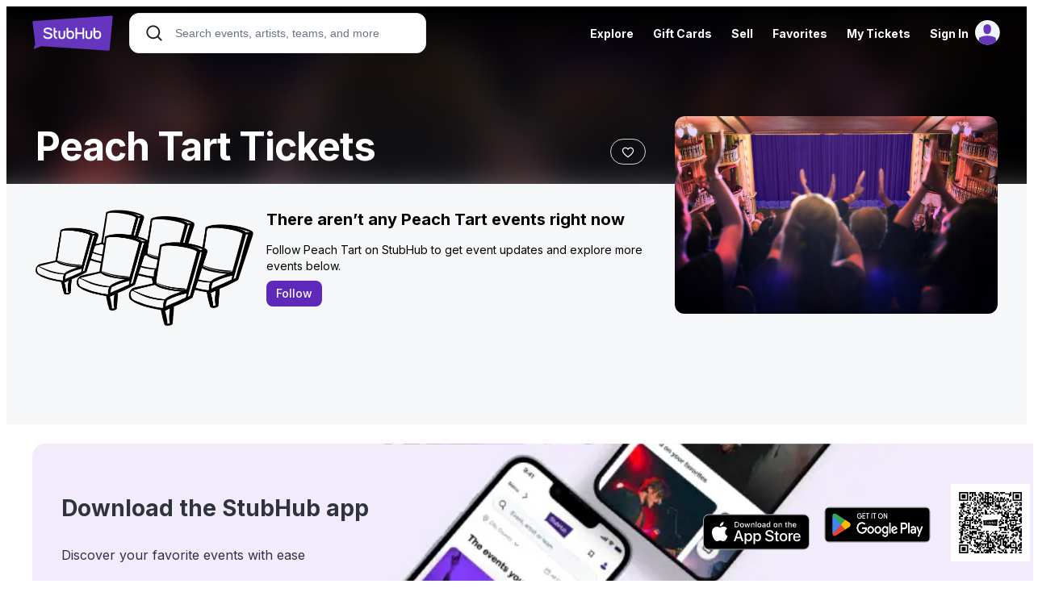

--- FILE ---
content_type: text/html; charset=UTF-8
request_url: https://www.stubhub.com/peach-tart-tickets/performer/150052345
body_size: 2292
content:
<!DOCTYPE html>
<html lang="en">
<head>
    <meta charset="utf-8">
    <meta name="viewport" content="width=device-width, initial-scale=1">
    <title></title>
    <style>
        body {
            font-family: "Arial";
        }
    </style>
    <script type="text/javascript">
    window.awsWafCookieDomainList = ['app.stubhub.net','app.viagogo.net'];
    window.gokuProps = {
"key":"AQIDAHjcYu/GjX+QlghicBgQ/[base64]",
          "iv":"EkQVagEkbAAAEM3n",
          "context":"gcLv+cf/NzhXNfyCtP8sDFkzRj5yETsqsRcBM6d9G/W7oTKuF09zzoQfAiGqFGgyknvEYQATz4Rlw3CmS/Y1553J5l0w/uWwLNJyyHsBiUojyo2fEPUNewH3e9CkQtR9Z9yQQQZGixLD05ofNUsE6HTT2PVOILsu4Zt2aUn23DB3LKocCtY9b1vcKaSnElwGY+ilVM9Pw48t/zL8JYw4v2NpdjhzAvEygIonkKD6anJF5XaVN5iPdrtJdFdiQDYw5Y1wOfqyhQElaVygi6QgnCHHQVMzjg0p0CKPxv0qEvH4NvoURrN3HySR7nL3CfrZqFzPfO5E97lJi2kARNw4uxZ6Ukuie/AQ47JfsDQUS2ggFarcd7bf3Mz7o5lbqwHDdsctaqV7IGwXemkX/ir4yRz7rIzpHRhXWmkeYCV20yHNQsaL2T31sxXytQc73sjFXAJ7Gi6dGNn6oqBOrXPz/kdu3jVTyynmhPpOJgfpgzvUO+nevXZOQBWV/DOt+FA7kFa65bCuVANLCr8XAEEe1pjAs7N9sSUqE+Lvrkr15t+HXz8pHtyh1k0P4lEsU2Ec7S1takKD0DE2KhTYbdXYWp8DeSvkGfnueEYQ1JCpwCRF5Z0DV8/NBudAjW+dVL3bTX1QPt+FqFNomURYEHs8ffm7qFhIHY1jDoCZyufCxskXQUrrVaYQdjiSFrT/3nFl6RInVnWzgGFG/PZjuNgG6UWV2FXqBA2YMHeL2jwHngQFgxP18Y1122NQjqUTjknSfJ3JTEioAkLmtntJedrylAgd2DVv2sk="
};
    </script>
    <script src="https://b2037b2ab8ee.f4731cf6.us-east-2.token.awswaf.com/b2037b2ab8ee/db6f5e3d1a86/c6ea782aef49/challenge.js"></script>
</head>
<body>
    <div id="challenge-container"></div>
    <script type="text/javascript">
        AwsWafIntegration.saveReferrer();
        AwsWafIntegration.checkForceRefresh().then((forceRefresh) => {
            if (forceRefresh) {
                AwsWafIntegration.forceRefreshToken().then(() => {
                    window.location.reload(true);
                });
            } else {
                AwsWafIntegration.getToken().then(() => {
                    window.location.reload(true);
                });
            }
        });
    </script>
    <noscript>
        <h1>JavaScript is disabled</h1>
        In order to continue, we need to verify that you're not a robot.
        This requires JavaScript. Enable JavaScript and then reload the page.
    </noscript>
</body>
</html>

--- FILE ---
content_type: application/javascript
request_url: https://ws.vggcdn.net/Scripts/d/e/v/vendor.DkjBIjIG.chunk.js
body_size: 402491
content:
import{g as Cr,c as Pi,a as Xu}from"./mapbox-gl.DOcV2Cut.chunk.js";(function(){try{var e=typeof window<"u"?window:typeof global<"u"?global:typeof globalThis<"u"?globalThis:typeof self<"u"?self:{};e.SENTRY_RELEASE={id:"prod-discovery-666018"}}catch{}})();try{(function(){var e=typeof window<"u"?window:typeof global<"u"?global:typeof globalThis<"u"?globalThis:typeof self<"u"?self:{},r=new e.Error().stack;r&&(e._sentryDebugIds=e._sentryDebugIds||{},e._sentryDebugIds[r]="8fbcb723-65ba-4650-be55-3338475a1675",e._sentryDebugIdIdentifier="sentry-dbid-8fbcb723-65ba-4650-be55-3338475a1675")})()}catch{}function EL(e,r){for(var n=0;n<r.length;n++){const o=r[n];if(typeof o!="string"&&!Array.isArray(o)){for(const a in o)if(a!=="default"&&!(a in e)){const s=Object.getOwnPropertyDescriptor(o,a);s&&Object.defineProperty(e,a,s.get?s:{enumerable:!0,get:()=>o[a]})}}}return Object.freeze(Object.defineProperty(e,Symbol.toStringTag,{value:"Module"}))}var vy={exports:{}},Fl={},gy={exports:{}},zt={};/**
 * @license React
 * react.production.min.js
 *
 * Copyright (c) Facebook, Inc. and its affiliates.
 *
 * This source code is licensed under the MIT license found in the
 * LICENSE file in the root directory of this source tree.
 */var sx;function xL(){if(sx)return zt;sx=1;var e=Symbol.for("react.element"),r=Symbol.for("react.portal"),n=Symbol.for("react.fragment"),o=Symbol.for("react.strict_mode"),a=Symbol.for("react.profiler"),s=Symbol.for("react.provider"),l=Symbol.for("react.context"),f=Symbol.for("react.forward_ref"),d=Symbol.for("react.suspense"),h=Symbol.for("react.memo"),m=Symbol.for("react.lazy"),y=Symbol.iterator;function g(F){return F===null||typeof F!="object"?null:(F=y&&F[y]||F["@@iterator"],typeof F=="function"?F:null)}var b={isMounted:function(){return!1},enqueueForceUpdate:function(){},enqueueReplaceState:function(){},enqueueSetState:function(){}},S=Object.assign,w={};function P(F,W,ee){this.props=F,this.context=W,this.refs=w,this.updater=ee||b}P.prototype.isReactComponent={},P.prototype.setState=function(F,W){if(typeof F!="object"&&typeof F!="function"&&F!=null)throw Error("setState(...): takes an object of state variables to update or a function which returns an object of state variables.");this.updater.enqueueSetState(this,F,W,"setState")},P.prototype.forceUpdate=function(F){this.updater.enqueueForceUpdate(this,F,"forceUpdate")};function N(){}N.prototype=P.prototype;function M(F,W,ee){this.props=F,this.context=W,this.refs=w,this.updater=ee||b}var $=M.prototype=new N;$.constructor=M,S($,P.prototype),$.isPureReactComponent=!0;var B=Array.isArray,_=Object.prototype.hasOwnProperty,O={current:null},T={key:!0,ref:!0,__self:!0,__source:!0};function j(F,W,ee){var oe,ue={},me=null,de=null;if(W!=null)for(oe in W.ref!==void 0&&(de=W.ref),W.key!==void 0&&(me=""+W.key),W)_.call(W,oe)&&!T.hasOwnProperty(oe)&&(ue[oe]=W[oe]);var Se=arguments.length-2;if(Se===1)ue.children=ee;else if(1<Se){for(var _e=Array(Se),Oe=0;Oe<Se;Oe++)_e[Oe]=arguments[Oe+2];ue.children=_e}if(F&&F.defaultProps)for(oe in Se=F.defaultProps,Se)ue[oe]===void 0&&(ue[oe]=Se[oe]);return{$$typeof:e,type:F,key:me,ref:de,props:ue,_owner:O.current}}function k(F,W){return{$$typeof:e,type:F.type,key:W,ref:F.ref,props:F.props,_owner:F._owner}}function C(F){return typeof F=="object"&&F!==null&&F.$$typeof===e}function I(F){var W={"=":"=0",":":"=2"};return"$"+F.replace(/[=:]/g,function(ee){return W[ee]})}var q=/\/+/g;function z(F,W){return typeof F=="object"&&F!==null&&F.key!=null?I(""+F.key):W.toString(36)}function U(F,W,ee,oe,ue){var me=typeof F;(me==="undefined"||me==="boolean")&&(F=null);var de=!1;if(F===null)de=!0;else switch(me){case"string":case"number":de=!0;break;case"object":switch(F.$$typeof){case e:case r:de=!0}}if(de)return de=F,ue=ue(de),F=oe===""?"."+z(de,0):oe,B(ue)?(ee="",F!=null&&(ee=F.replace(q,"$&/")+"/"),U(ue,W,ee,"",function(Oe){return Oe})):ue!=null&&(C(ue)&&(ue=k(ue,ee+(!ue.key||de&&de.key===ue.key?"":(""+ue.key).replace(q,"$&/")+"/")+F)),W.push(ue)),1;if(de=0,oe=oe===""?".":oe+":",B(F))for(var Se=0;Se<F.length;Se++){me=F[Se];var _e=oe+z(me,Se);de+=U(me,W,ee,_e,ue)}else if(_e=g(F),typeof _e=="function")for(F=_e.call(F),Se=0;!(me=F.next()).done;)me=me.value,_e=oe+z(me,Se++),de+=U(me,W,ee,_e,ue);else if(me==="object")throw W=String(F),Error("Objects are not valid as a React child (found: "+(W==="[object Object]"?"object with keys {"+Object.keys(F).join(", ")+"}":W)+"). If you meant to render a collection of children, use an array instead.");return de}function Q(F,W,ee){if(F==null)return F;var oe=[],ue=0;return U(F,oe,"","",function(me){return W.call(ee,me,ue++)}),oe}function ie(F){if(F._status===-1){var W=F._result;W=W(),W.then(function(ee){(F._status===0||F._status===-1)&&(F._status=1,F._result=ee)},function(ee){(F._status===0||F._status===-1)&&(F._status=2,F._result=ee)}),F._status===-1&&(F._status=0,F._result=W)}if(F._status===1)return F._result.default;throw F._result}var R={current:null},K={transition:null},H={ReactCurrentDispatcher:R,ReactCurrentBatchConfig:K,ReactCurrentOwner:O};function E(){throw Error("act(...) is not supported in production builds of React.")}return zt.Children={map:Q,forEach:function(F,W,ee){Q(F,function(){W.apply(this,arguments)},ee)},count:function(F){var W=0;return Q(F,function(){W++}),W},toArray:function(F){return Q(F,function(W){return W})||[]},only:function(F){if(!C(F))throw Error("React.Children.only expected to receive a single React element child.");return F}},zt.Component=P,zt.Fragment=n,zt.Profiler=a,zt.PureComponent=M,zt.StrictMode=o,zt.Suspense=d,zt.__SECRET_INTERNALS_DO_NOT_USE_OR_YOU_WILL_BE_FIRED=H,zt.act=E,zt.cloneElement=function(F,W,ee){if(F==null)throw Error("React.cloneElement(...): The argument must be a React element, but you passed "+F+".");var oe=S({},F.props),ue=F.key,me=F.ref,de=F._owner;if(W!=null){if(W.ref!==void 0&&(me=W.ref,de=O.current),W.key!==void 0&&(ue=""+W.key),F.type&&F.type.defaultProps)var Se=F.type.defaultProps;for(_e in W)_.call(W,_e)&&!T.hasOwnProperty(_e)&&(oe[_e]=W[_e]===void 0&&Se!==void 0?Se[_e]:W[_e])}var _e=arguments.length-2;if(_e===1)oe.children=ee;else if(1<_e){Se=Array(_e);for(var Oe=0;Oe<_e;Oe++)Se[Oe]=arguments[Oe+2];oe.children=Se}return{$$typeof:e,type:F.type,key:ue,ref:me,props:oe,_owner:de}},zt.createContext=function(F){return F={$$typeof:l,_currentValue:F,_currentValue2:F,_threadCount:0,Provider:null,Consumer:null,_defaultValue:null,_globalName:null},F.Provider={$$typeof:s,_context:F},F.Consumer=F},zt.createElement=j,zt.createFactory=function(F){var W=j.bind(null,F);return W.type=F,W},zt.createRef=function(){return{current:null}},zt.forwardRef=function(F){return{$$typeof:f,render:F}},zt.isValidElement=C,zt.lazy=function(F){return{$$typeof:m,_payload:{_status:-1,_result:F},_init:ie}},zt.memo=function(F,W){return{$$typeof:h,type:F,compare:W===void 0?null:W}},zt.startTransition=function(F){var W=K.transition;K.transition={};try{F()}finally{K.transition=W}},zt.unstable_act=E,zt.useCallback=function(F,W){return R.current.useCallback(F,W)},zt.useContext=function(F){return R.current.useContext(F)},zt.useDebugValue=function(){},zt.useDeferredValue=function(F){return R.current.useDeferredValue(F)},zt.useEffect=function(F,W){return R.current.useEffect(F,W)},zt.useId=function(){return R.current.useId()},zt.useImperativeHandle=function(F,W,ee){return R.current.useImperativeHandle(F,W,ee)},zt.useInsertionEffect=function(F,W){return R.current.useInsertionEffect(F,W)},zt.useLayoutEffect=function(F,W){return R.current.useLayoutEffect(F,W)},zt.useMemo=function(F,W){return R.current.useMemo(F,W)},zt.useReducer=function(F,W,ee){return R.current.useReducer(F,W,ee)},zt.useRef=function(F){return R.current.useRef(F)},zt.useState=function(F){return R.current.useState(F)},zt.useSyncExternalStore=function(F,W,ee){return R.current.useSyncExternalStore(F,W,ee)},zt.useTransition=function(){return R.current.useTransition()},zt.version="18.3.1",zt}var ux;function zn(){return ux||(ux=1,gy.exports=xL()),gy.exports}/**
 * @license React
 * react-jsx-runtime.production.min.js
 *
 * Copyright (c) Facebook, Inc. and its affiliates.
 *
 * This source code is licensed under the MIT license found in the
 * LICENSE file in the root directory of this source tree.
 */var lx;function TL(){if(lx)return Fl;lx=1;var e=zn(),r=Symbol.for("react.element"),n=Symbol.for("react.fragment"),o=Object.prototype.hasOwnProperty,a=e.__SECRET_INTERNALS_DO_NOT_USE_OR_YOU_WILL_BE_FIRED.ReactCurrentOwner,s={key:!0,ref:!0,__self:!0,__source:!0};function l(f,d,h){var m,y={},g=null,b=null;h!==void 0&&(g=""+h),d.key!==void 0&&(g=""+d.key),d.ref!==void 0&&(b=d.ref);for(m in d)o.call(d,m)&&!s.hasOwnProperty(m)&&(y[m]=d[m]);if(f&&f.defaultProps)for(m in d=f.defaultProps,d)y[m]===void 0&&(y[m]=d[m]);return{$$typeof:r,type:f,key:g,ref:b,props:y,_owner:a.current}}return Fl.Fragment=n,Fl.jsx=l,Fl.jsxs=l,Fl}var cx;function OL(){return cx||(cx=1,vy.exports=TL()),vy.exports}var jr=OL(),hd={},by={exports:{}},Kn={},wy={exports:{}},Sy={};/**
 * @license React
 * scheduler.production.min.js
 *
 * Copyright (c) Facebook, Inc. and its affiliates.
 *
 * This source code is licensed under the MIT license found in the
 * LICENSE file in the root directory of this source tree.
 */var fx;function CL(){return fx||(fx=1,(function(e){function r(K,H){var E=K.length;K.push(H);e:for(;0<E;){var F=E-1>>>1,W=K[F];if(0<a(W,H))K[F]=H,K[E]=W,E=F;else break e}}function n(K){return K.length===0?null:K[0]}function o(K){if(K.length===0)return null;var H=K[0],E=K.pop();if(E!==H){K[0]=E;e:for(var F=0,W=K.length,ee=W>>>1;F<ee;){var oe=2*(F+1)-1,ue=K[oe],me=oe+1,de=K[me];if(0>a(ue,E))me<W&&0>a(de,ue)?(K[F]=de,K[me]=E,F=me):(K[F]=ue,K[oe]=E,F=oe);else if(me<W&&0>a(de,E))K[F]=de,K[me]=E,F=me;else break e}}return H}function a(K,H){var E=K.sortIndex-H.sortIndex;return E!==0?E:K.id-H.id}if(typeof performance=="object"&&typeof performance.now=="function"){var s=performance;e.unstable_now=function(){return s.now()}}else{var l=Date,f=l.now();e.unstable_now=function(){return l.now()-f}}var d=[],h=[],m=1,y=null,g=3,b=!1,S=!1,w=!1,P=typeof setTimeout=="function"?setTimeout:null,N=typeof clearTimeout=="function"?clearTimeout:null,M=typeof setImmediate<"u"?setImmediate:null;typeof navigator<"u"&&navigator.scheduling!==void 0&&navigator.scheduling.isInputPending!==void 0&&navigator.scheduling.isInputPending.bind(navigator.scheduling);function $(K){for(var H=n(h);H!==null;){if(H.callback===null)o(h);else if(H.startTime<=K)o(h),H.sortIndex=H.expirationTime,r(d,H);else break;H=n(h)}}function B(K){if(w=!1,$(K),!S)if(n(d)!==null)S=!0,ie(_);else{var H=n(h);H!==null&&R(B,H.startTime-K)}}function _(K,H){S=!1,w&&(w=!1,N(j),j=-1),b=!0;var E=g;try{for($(H),y=n(d);y!==null&&(!(y.expirationTime>H)||K&&!I());){var F=y.callback;if(typeof F=="function"){y.callback=null,g=y.priorityLevel;var W=F(y.expirationTime<=H);H=e.unstable_now(),typeof W=="function"?y.callback=W:y===n(d)&&o(d),$(H)}else o(d);y=n(d)}if(y!==null)var ee=!0;else{var oe=n(h);oe!==null&&R(B,oe.startTime-H),ee=!1}return ee}finally{y=null,g=E,b=!1}}var O=!1,T=null,j=-1,k=5,C=-1;function I(){return!(e.unstable_now()-C<k)}function q(){if(T!==null){var K=e.unstable_now();C=K;var H=!0;try{H=T(!0,K)}finally{H?z():(O=!1,T=null)}}else O=!1}var z;if(typeof M=="function")z=function(){M(q)};else if(typeof MessageChannel<"u"){var U=new MessageChannel,Q=U.port2;U.port1.onmessage=q,z=function(){Q.postMessage(null)}}else z=function(){P(q,0)};function ie(K){T=K,O||(O=!0,z())}function R(K,H){j=P(function(){K(e.unstable_now())},H)}e.unstable_IdlePriority=5,e.unstable_ImmediatePriority=1,e.unstable_LowPriority=4,e.unstable_NormalPriority=3,e.unstable_Profiling=null,e.unstable_UserBlockingPriority=2,e.unstable_cancelCallback=function(K){K.callback=null},e.unstable_continueExecution=function(){S||b||(S=!0,ie(_))},e.unstable_forceFrameRate=function(K){0>K||125<K?console.error("forceFrameRate takes a positive int between 0 and 125, forcing frame rates higher than 125 fps is not supported"):k=0<K?Math.floor(1e3/K):5},e.unstable_getCurrentPriorityLevel=function(){return g},e.unstable_getFirstCallbackNode=function(){return n(d)},e.unstable_next=function(K){switch(g){case 1:case 2:case 3:var H=3;break;default:H=g}var E=g;g=H;try{return K()}finally{g=E}},e.unstable_pauseExecution=function(){},e.unstable_requestPaint=function(){},e.unstable_runWithPriority=function(K,H){switch(K){case 1:case 2:case 3:case 4:case 5:break;default:K=3}var E=g;g=K;try{return H()}finally{g=E}},e.unstable_scheduleCallback=function(K,H,E){var F=e.unstable_now();switch(typeof E=="object"&&E!==null?(E=E.delay,E=typeof E=="number"&&0<E?F+E:F):E=F,K){case 1:var W=-1;break;case 2:W=250;break;case 5:W=1073741823;break;case 4:W=1e4;break;default:W=5e3}return W=E+W,K={id:m++,callback:H,priorityLevel:K,startTime:E,expirationTime:W,sortIndex:-1},E>F?(K.sortIndex=E,r(h,K),n(d)===null&&K===n(h)&&(w?(N(j),j=-1):w=!0,R(B,E-F))):(K.sortIndex=W,r(d,K),S||b||(S=!0,ie(_))),K},e.unstable_shouldYield=I,e.unstable_wrapCallback=function(K){var H=g;return function(){var E=g;g=H;try{return K.apply(this,arguments)}finally{g=E}}}})(Sy)),Sy}var dx;function PL(){return dx||(dx=1,wy.exports=CL()),wy.exports}/**
 * @license React
 * react-dom.production.min.js
 *
 * Copyright (c) Facebook, Inc. and its affiliates.
 *
 * This source code is licensed under the MIT license found in the
 * LICENSE file in the root directory of this source tree.
 */var px;function RL(){if(px)return Kn;px=1;var e=zn(),r=PL();function n(u){for(var c="https://reactjs.org/docs/error-decoder.html?invariant="+u,p=1;p<arguments.length;p++)c+="&args[]="+encodeURIComponent(arguments[p]);return"Minified React error #"+u+"; visit "+c+" for the full message or use the non-minified dev environment for full errors and additional helpful warnings."}var o=new Set,a={};function s(u,c){l(u,c),l(u+"Capture",c)}function l(u,c){for(a[u]=c,u=0;u<c.length;u++)o.add(c[u])}var f=!(typeof window>"u"||typeof window.document>"u"||typeof window.document.createElement>"u"),d=Object.prototype.hasOwnProperty,h=/^[:A-Z_a-z\u00C0-\u00D6\u00D8-\u00F6\u00F8-\u02FF\u0370-\u037D\u037F-\u1FFF\u200C-\u200D\u2070-\u218F\u2C00-\u2FEF\u3001-\uD7FF\uF900-\uFDCF\uFDF0-\uFFFD][:A-Z_a-z\u00C0-\u00D6\u00D8-\u00F6\u00F8-\u02FF\u0370-\u037D\u037F-\u1FFF\u200C-\u200D\u2070-\u218F\u2C00-\u2FEF\u3001-\uD7FF\uF900-\uFDCF\uFDF0-\uFFFD\-.0-9\u00B7\u0300-\u036F\u203F-\u2040]*$/,m={},y={};function g(u){return d.call(y,u)?!0:d.call(m,u)?!1:h.test(u)?y[u]=!0:(m[u]=!0,!1)}function b(u,c,p,v){if(p!==null&&p.type===0)return!1;switch(typeof c){case"function":case"symbol":return!0;case"boolean":return v?!1:p!==null?!p.acceptsBooleans:(u=u.toLowerCase().slice(0,5),u!=="data-"&&u!=="aria-");default:return!1}}function S(u,c,p,v){if(c===null||typeof c>"u"||b(u,c,p,v))return!0;if(v)return!1;if(p!==null)switch(p.type){case 3:return!c;case 4:return c===!1;case 5:return isNaN(c);case 6:return isNaN(c)||1>c}return!1}function w(u,c,p,v,x,L,Z){this.acceptsBooleans=c===2||c===3||c===4,this.attributeName=v,this.attributeNamespace=x,this.mustUseProperty=p,this.propertyName=u,this.type=c,this.sanitizeURL=L,this.removeEmptyString=Z}var P={};"children dangerouslySetInnerHTML defaultValue defaultChecked innerHTML suppressContentEditableWarning suppressHydrationWarning style".split(" ").forEach(function(u){P[u]=new w(u,0,!1,u,null,!1,!1)}),[["acceptCharset","accept-charset"],["className","class"],["htmlFor","for"],["httpEquiv","http-equiv"]].forEach(function(u){var c=u[0];P[c]=new w(c,1,!1,u[1],null,!1,!1)}),["contentEditable","draggable","spellCheck","value"].forEach(function(u){P[u]=new w(u,2,!1,u.toLowerCase(),null,!1,!1)}),["autoReverse","externalResourcesRequired","focusable","preserveAlpha"].forEach(function(u){P[u]=new w(u,2,!1,u,null,!1,!1)}),"allowFullScreen async autoFocus autoPlay controls default defer disabled disablePictureInPicture disableRemotePlayback formNoValidate hidden loop noModule noValidate open playsInline readOnly required reversed scoped seamless itemScope".split(" ").forEach(function(u){P[u]=new w(u,3,!1,u.toLowerCase(),null,!1,!1)}),["checked","multiple","muted","selected"].forEach(function(u){P[u]=new w(u,3,!0,u,null,!1,!1)}),["capture","download"].forEach(function(u){P[u]=new w(u,4,!1,u,null,!1,!1)}),["cols","rows","size","span"].forEach(function(u){P[u]=new w(u,6,!1,u,null,!1,!1)}),["rowSpan","start"].forEach(function(u){P[u]=new w(u,5,!1,u.toLowerCase(),null,!1,!1)});var N=/[\-:]([a-z])/g;function M(u){return u[1].toUpperCase()}"accent-height alignment-baseline arabic-form baseline-shift cap-height clip-path clip-rule color-interpolation color-interpolation-filters color-profile color-rendering dominant-baseline enable-background fill-opacity fill-rule flood-color flood-opacity font-family font-size font-size-adjust font-stretch font-style font-variant font-weight glyph-name glyph-orientation-horizontal glyph-orientation-vertical horiz-adv-x horiz-origin-x image-rendering letter-spacing lighting-color marker-end marker-mid marker-start overline-position overline-thickness paint-order panose-1 pointer-events rendering-intent shape-rendering stop-color stop-opacity strikethrough-position strikethrough-thickness stroke-dasharray stroke-dashoffset stroke-linecap stroke-linejoin stroke-miterlimit stroke-opacity stroke-width text-anchor text-decoration text-rendering underline-position underline-thickness unicode-bidi unicode-range units-per-em v-alphabetic v-hanging v-ideographic v-mathematical vector-effect vert-adv-y vert-origin-x vert-origin-y word-spacing writing-mode xmlns:xlink x-height".split(" ").forEach(function(u){var c=u.replace(N,M);P[c]=new w(c,1,!1,u,null,!1,!1)}),"xlink:actuate xlink:arcrole xlink:role xlink:show xlink:title xlink:type".split(" ").forEach(function(u){var c=u.replace(N,M);P[c]=new w(c,1,!1,u,"http://www.w3.org/1999/xlink",!1,!1)}),["xml:base","xml:lang","xml:space"].forEach(function(u){var c=u.replace(N,M);P[c]=new w(c,1,!1,u,"http://www.w3.org/XML/1998/namespace",!1,!1)}),["tabIndex","crossOrigin"].forEach(function(u){P[u]=new w(u,1,!1,u.toLowerCase(),null,!1,!1)}),P.xlinkHref=new w("xlinkHref",1,!1,"xlink:href","http://www.w3.org/1999/xlink",!0,!1),["src","href","action","formAction"].forEach(function(u){P[u]=new w(u,1,!1,u.toLowerCase(),null,!0,!0)});function $(u,c,p,v){var x=P.hasOwnProperty(c)?P[c]:null;(x!==null?x.type!==0:v||!(2<c.length)||c[0]!=="o"&&c[0]!=="O"||c[1]!=="n"&&c[1]!=="N")&&(S(c,p,x,v)&&(p=null),v||x===null?g(c)&&(p===null?u.removeAttribute(c):u.setAttribute(c,""+p)):x.mustUseProperty?u[x.propertyName]=p===null?x.type===3?!1:"":p:(c=x.attributeName,v=x.attributeNamespace,p===null?u.removeAttribute(c):(x=x.type,p=x===3||x===4&&p===!0?"":""+p,v?u.setAttributeNS(v,c,p):u.setAttribute(c,p))))}var B=e.__SECRET_INTERNALS_DO_NOT_USE_OR_YOU_WILL_BE_FIRED,_=Symbol.for("react.element"),O=Symbol.for("react.portal"),T=Symbol.for("react.fragment"),j=Symbol.for("react.strict_mode"),k=Symbol.for("react.profiler"),C=Symbol.for("react.provider"),I=Symbol.for("react.context"),q=Symbol.for("react.forward_ref"),z=Symbol.for("react.suspense"),U=Symbol.for("react.suspense_list"),Q=Symbol.for("react.memo"),ie=Symbol.for("react.lazy"),R=Symbol.for("react.offscreen"),K=Symbol.iterator;function H(u){return u===null||typeof u!="object"?null:(u=K&&u[K]||u["@@iterator"],typeof u=="function"?u:null)}var E=Object.assign,F;function W(u){if(F===void 0)try{throw Error()}catch(p){var c=p.stack.trim().match(/\n( *(at )?)/);F=c&&c[1]||""}return`
`+F+u}var ee=!1;function oe(u,c){if(!u||ee)return"";ee=!0;var p=Error.prepareStackTrace;Error.prepareStackTrace=void 0;try{if(c)if(c=function(){throw Error()},Object.defineProperty(c.prototype,"props",{set:function(){throw Error()}}),typeof Reflect=="object"&&Reflect.construct){try{Reflect.construct(c,[])}catch(Ne){var v=Ne}Reflect.construct(u,[],c)}else{try{c.call()}catch(Ne){v=Ne}u.call(c.prototype)}else{try{throw Error()}catch(Ne){v=Ne}u()}}catch(Ne){if(Ne&&v&&typeof Ne.stack=="string"){for(var x=Ne.stack.split(`
`),L=v.stack.split(`
`),Z=x.length-1,pe=L.length-1;1<=Z&&0<=pe&&x[Z]!==L[pe];)pe--;for(;1<=Z&&0<=pe;Z--,pe--)if(x[Z]!==L[pe]){if(Z!==1||pe!==1)do if(Z--,pe--,0>pe||x[Z]!==L[pe]){var ve=`
`+x[Z].replace(" at new "," at ");return u.displayName&&ve.includes("<anonymous>")&&(ve=ve.replace("<anonymous>",u.displayName)),ve}while(1<=Z&&0<=pe);break}}}finally{ee=!1,Error.prepareStackTrace=p}return(u=u?u.displayName||u.name:"")?W(u):""}function ue(u){switch(u.tag){case 5:return W(u.type);case 16:return W("Lazy");case 13:return W("Suspense");case 19:return W("SuspenseList");case 0:case 2:case 15:return u=oe(u.type,!1),u;case 11:return u=oe(u.type.render,!1),u;case 1:return u=oe(u.type,!0),u;default:return""}}function me(u){if(u==null)return null;if(typeof u=="function")return u.displayName||u.name||null;if(typeof u=="string")return u;switch(u){case T:return"Fragment";case O:return"Portal";case k:return"Profiler";case j:return"StrictMode";case z:return"Suspense";case U:return"SuspenseList"}if(typeof u=="object")switch(u.$$typeof){case I:return(u.displayName||"Context")+".Consumer";case C:return(u._context.displayName||"Context")+".Provider";case q:var c=u.render;return u=u.displayName,u||(u=c.displayName||c.name||"",u=u!==""?"ForwardRef("+u+")":"ForwardRef"),u;case Q:return c=u.displayName||null,c!==null?c:me(u.type)||"Memo";case ie:c=u._payload,u=u._init;try{return me(u(c))}catch{}}return null}function de(u){var c=u.type;switch(u.tag){case 24:return"Cache";case 9:return(c.displayName||"Context")+".Consumer";case 10:return(c._context.displayName||"Context")+".Provider";case 18:return"DehydratedFragment";case 11:return u=c.render,u=u.displayName||u.name||"",c.displayName||(u!==""?"ForwardRef("+u+")":"ForwardRef");case 7:return"Fragment";case 5:return c;case 4:return"Portal";case 3:return"Root";case 6:return"Text";case 16:return me(c);case 8:return c===j?"StrictMode":"Mode";case 22:return"Offscreen";case 12:return"Profiler";case 21:return"Scope";case 13:return"Suspense";case 19:return"SuspenseList";case 25:return"TracingMarker";case 1:case 0:case 17:case 2:case 14:case 15:if(typeof c=="function")return c.displayName||c.name||null;if(typeof c=="string")return c}return null}function Se(u){switch(typeof u){case"boolean":case"number":case"string":case"undefined":return u;case"object":return u;default:return""}}function _e(u){var c=u.type;return(u=u.nodeName)&&u.toLowerCase()==="input"&&(c==="checkbox"||c==="radio")}function Oe(u){var c=_e(u)?"checked":"value",p=Object.getOwnPropertyDescriptor(u.constructor.prototype,c),v=""+u[c];if(!u.hasOwnProperty(c)&&typeof p<"u"&&typeof p.get=="function"&&typeof p.set=="function"){var x=p.get,L=p.set;return Object.defineProperty(u,c,{configurable:!0,get:function(){return x.call(this)},set:function(Z){v=""+Z,L.call(this,Z)}}),Object.defineProperty(u,c,{enumerable:p.enumerable}),{getValue:function(){return v},setValue:function(Z){v=""+Z},stopTracking:function(){u._valueTracker=null,delete u[c]}}}}function Be(u){u._valueTracker||(u._valueTracker=Oe(u))}function Ie(u){if(!u)return!1;var c=u._valueTracker;if(!c)return!0;var p=c.getValue(),v="";return u&&(v=_e(u)?u.checked?"true":"false":u.value),u=v,u!==p?(c.setValue(u),!0):!1}function Re(u){if(u=u||(typeof document<"u"?document:void 0),typeof u>"u")return null;try{return u.activeElement||u.body}catch{return u.body}}function $e(u,c){var p=c.checked;return E({},c,{defaultChecked:void 0,defaultValue:void 0,value:void 0,checked:p??u._wrapperState.initialChecked})}function Ue(u,c){var p=c.defaultValue==null?"":c.defaultValue,v=c.checked!=null?c.checked:c.defaultChecked;p=Se(c.value!=null?c.value:p),u._wrapperState={initialChecked:v,initialValue:p,controlled:c.type==="checkbox"||c.type==="radio"?c.checked!=null:c.value!=null}}function Xe(u,c){c=c.checked,c!=null&&$(u,"checked",c,!1)}function Le(u,c){Xe(u,c);var p=Se(c.value),v=c.type;if(p!=null)v==="number"?(p===0&&u.value===""||u.value!=p)&&(u.value=""+p):u.value!==""+p&&(u.value=""+p);else if(v==="submit"||v==="reset"){u.removeAttribute("value");return}c.hasOwnProperty("value")?at(u,c.type,p):c.hasOwnProperty("defaultValue")&&at(u,c.type,Se(c.defaultValue)),c.checked==null&&c.defaultChecked!=null&&(u.defaultChecked=!!c.defaultChecked)}function it(u,c,p){if(c.hasOwnProperty("value")||c.hasOwnProperty("defaultValue")){var v=c.type;if(!(v!=="submit"&&v!=="reset"||c.value!==void 0&&c.value!==null))return;c=""+u._wrapperState.initialValue,p||c===u.value||(u.value=c),u.defaultValue=c}p=u.name,p!==""&&(u.name=""),u.defaultChecked=!!u._wrapperState.initialChecked,p!==""&&(u.name=p)}function at(u,c,p){(c!=="number"||Re(u.ownerDocument)!==u)&&(p==null?u.defaultValue=""+u._wrapperState.initialValue:u.defaultValue!==""+p&&(u.defaultValue=""+p))}var rt=Array.isArray;function nt(u,c,p,v){if(u=u.options,c){c={};for(var x=0;x<p.length;x++)c["$"+p[x]]=!0;for(p=0;p<u.length;p++)x=c.hasOwnProperty("$"+u[p].value),u[p].selected!==x&&(u[p].selected=x),x&&v&&(u[p].defaultSelected=!0)}else{for(p=""+Se(p),c=null,x=0;x<u.length;x++){if(u[x].value===p){u[x].selected=!0,v&&(u[x].defaultSelected=!0);return}c!==null||u[x].disabled||(c=u[x])}c!==null&&(c.selected=!0)}}function gt(u,c){if(c.dangerouslySetInnerHTML!=null)throw Error(n(91));return E({},c,{value:void 0,defaultValue:void 0,children:""+u._wrapperState.initialValue})}function ut(u,c){var p=c.value;if(p==null){if(p=c.children,c=c.defaultValue,p!=null){if(c!=null)throw Error(n(92));if(rt(p)){if(1<p.length)throw Error(n(93));p=p[0]}c=p}c==null&&(c=""),p=c}u._wrapperState={initialValue:Se(p)}}function se(u,c){var p=Se(c.value),v=Se(c.defaultValue);p!=null&&(p=""+p,p!==u.value&&(u.value=p),c.defaultValue==null&&u.defaultValue!==p&&(u.defaultValue=p)),v!=null&&(u.defaultValue=""+v)}function Mt(u){var c=u.textContent;c===u._wrapperState.initialValue&&c!==""&&c!==null&&(u.value=c)}function Ft(u){switch(u){case"svg":return"http://www.w3.org/2000/svg";case"math":return"http://www.w3.org/1998/Math/MathML";default:return"http://www.w3.org/1999/xhtml"}}function jt(u,c){return u==null||u==="http://www.w3.org/1999/xhtml"?Ft(c):u==="http://www.w3.org/2000/svg"&&c==="foreignObject"?"http://www.w3.org/1999/xhtml":u}var Dt,ar=(function(u){return typeof MSApp<"u"&&MSApp.execUnsafeLocalFunction?function(c,p,v,x){MSApp.execUnsafeLocalFunction(function(){return u(c,p,v,x)})}:u})(function(u,c){if(u.namespaceURI!=="http://www.w3.org/2000/svg"||"innerHTML"in u)u.innerHTML=c;else{for(Dt=Dt||document.createElement("div"),Dt.innerHTML="<svg>"+c.valueOf().toString()+"</svg>",c=Dt.firstChild;u.firstChild;)u.removeChild(u.firstChild);for(;c.firstChild;)u.appendChild(c.firstChild)}});function It(u,c){if(c){var p=u.firstChild;if(p&&p===u.lastChild&&p.nodeType===3){p.nodeValue=c;return}}u.textContent=c}var hr={animationIterationCount:!0,aspectRatio:!0,borderImageOutset:!0,borderImageSlice:!0,borderImageWidth:!0,boxFlex:!0,boxFlexGroup:!0,boxOrdinalGroup:!0,columnCount:!0,columns:!0,flex:!0,flexGrow:!0,flexPositive:!0,flexShrink:!0,flexNegative:!0,flexOrder:!0,gridArea:!0,gridRow:!0,gridRowEnd:!0,gridRowSpan:!0,gridRowStart:!0,gridColumn:!0,gridColumnEnd:!0,gridColumnSpan:!0,gridColumnStart:!0,fontWeight:!0,lineClamp:!0,lineHeight:!0,opacity:!0,order:!0,orphans:!0,tabSize:!0,widows:!0,zIndex:!0,zoom:!0,fillOpacity:!0,floodOpacity:!0,stopOpacity:!0,strokeDasharray:!0,strokeDashoffset:!0,strokeMiterlimit:!0,strokeOpacity:!0,strokeWidth:!0},mr=["Webkit","ms","Moz","O"];Object.keys(hr).forEach(function(u){mr.forEach(function(c){c=c+u.charAt(0).toUpperCase()+u.substring(1),hr[c]=hr[u]})});function Zt(u,c,p){return c==null||typeof c=="boolean"||c===""?"":p||typeof c!="number"||c===0||hr.hasOwnProperty(u)&&hr[u]?(""+c).trim():c+"px"}function St(u,c){u=u.style;for(var p in c)if(c.hasOwnProperty(p)){var v=p.indexOf("--")===0,x=Zt(p,c[p],v);p==="float"&&(p="cssFloat"),v?u.setProperty(p,x):u[p]=x}}var Ir=E({menuitem:!0},{area:!0,base:!0,br:!0,col:!0,embed:!0,hr:!0,img:!0,input:!0,keygen:!0,link:!0,meta:!0,param:!0,source:!0,track:!0,wbr:!0});function xe(u,c){if(c){if(Ir[u]&&(c.children!=null||c.dangerouslySetInnerHTML!=null))throw Error(n(137,u));if(c.dangerouslySetInnerHTML!=null){if(c.children!=null)throw Error(n(60));if(typeof c.dangerouslySetInnerHTML!="object"||!("__html"in c.dangerouslySetInnerHTML))throw Error(n(61))}if(c.style!=null&&typeof c.style!="object")throw Error(n(62))}}function ke(u,c){if(u.indexOf("-")===-1)return typeof c.is=="string";switch(u){case"annotation-xml":case"color-profile":case"font-face":case"font-face-src":case"font-face-uri":case"font-face-format":case"font-face-name":case"missing-glyph":return!1;default:return!0}}var _t=null;function wt(u){return u=u.target||u.srcElement||window,u.correspondingUseElement&&(u=u.correspondingUseElement),u.nodeType===3?u.parentNode:u}var Ct=null,ht=null,bt=null;function lt(u){if(u=El(u)){if(typeof Ct!="function")throw Error(n(280));var c=u.stateNode;c&&(c=Rf(c),Ct(u.stateNode,u.type,c))}}function Nt(u){ht?bt?bt.push(u):bt=[u]:ht=u}function ct(){if(ht){var u=ht,c=bt;if(bt=ht=null,lt(u),c)for(u=0;u<c.length;u++)lt(c[u])}}function kt(u,c){return u(c)}function Ut(){}var Yt=!1;function zr(u,c,p){if(Yt)return u(c,p);Yt=!0;try{return kt(u,c,p)}finally{Yt=!1,(ht!==null||bt!==null)&&(Ut(),ct())}}function wr(u,c){var p=u.stateNode;if(p===null)return null;var v=Rf(p);if(v===null)return null;p=v[c];e:switch(c){case"onClick":case"onClickCapture":case"onDoubleClick":case"onDoubleClickCapture":case"onMouseDown":case"onMouseDownCapture":case"onMouseMove":case"onMouseMoveCapture":case"onMouseUp":case"onMouseUpCapture":case"onMouseEnter":(v=!v.disabled)||(u=u.type,v=!(u==="button"||u==="input"||u==="select"||u==="textarea")),u=!v;break e;default:u=!1}if(u)return null;if(p&&typeof p!="function")throw Error(n(231,c,typeof p));return p}var qr=!1;if(f)try{var Pr={};Object.defineProperty(Pr,"passive",{get:function(){qr=!0}}),window.addEventListener("test",Pr,Pr),window.removeEventListener("test",Pr,Pr)}catch{qr=!1}function Sr(u,c,p,v,x,L,Z,pe,ve){var Ne=Array.prototype.slice.call(arguments,3);try{c.apply(p,Ne)}catch(Ge){this.onError(Ge)}}var sr=!1,Nr=null,Jr=!1,Br=null,wn={onError:function(u){sr=!0,Nr=u}};function ur(u,c,p,v,x,L,Z,pe,ve){sr=!1,Nr=null,Sr.apply(wn,arguments)}function Gr(u,c,p,v,x,L,Z,pe,ve){if(ur.apply(this,arguments),sr){if(sr){var Ne=Nr;sr=!1,Nr=null}else throw Error(n(198));Jr||(Jr=!0,Br=Ne)}}function qt(u){var c=u,p=u;if(u.alternate)for(;c.return;)c=c.return;else{u=c;do c=u,(c.flags&4098)!==0&&(p=c.return),u=c.return;while(u)}return c.tag===3?p:null}function Ur(u){if(u.tag===13){var c=u.memoizedState;if(c===null&&(u=u.alternate,u!==null&&(c=u.memoizedState)),c!==null)return c.dehydrated}return null}function Hr(u){if(qt(u)!==u)throw Error(n(188))}function Rr(u){var c=u.alternate;if(!c){if(c=qt(u),c===null)throw Error(n(188));return c!==u?null:u}for(var p=u,v=c;;){var x=p.return;if(x===null)break;var L=x.alternate;if(L===null){if(v=x.return,v!==null){p=v;continue}break}if(x.child===L.child){for(L=x.child;L;){if(L===p)return Hr(x),u;if(L===v)return Hr(x),c;L=L.sibling}throw Error(n(188))}if(p.return!==v.return)p=x,v=L;else{for(var Z=!1,pe=x.child;pe;){if(pe===p){Z=!0,p=x,v=L;break}if(pe===v){Z=!0,v=x,p=L;break}pe=pe.sibling}if(!Z){for(pe=L.child;pe;){if(pe===p){Z=!0,p=L,v=x;break}if(pe===v){Z=!0,v=L,p=x;break}pe=pe.sibling}if(!Z)throw Error(n(189))}}if(p.alternate!==v)throw Error(n(190))}if(p.tag!==3)throw Error(n(188));return p.stateNode.current===p?u:c}function We(u){return u=Rr(u),u!==null?ye(u):null}function ye(u){if(u.tag===5||u.tag===6)return u;for(u=u.child;u!==null;){var c=ye(u);if(c!==null)return c;u=u.sibling}return null}var He=r.unstable_scheduleCallback,tt=r.unstable_cancelCallback,Ht=r.unstable_shouldYield,rr=r.unstable_requestPaint,yt=r.unstable_now,Je=r.unstable_getCurrentPriorityLevel,lr=r.unstable_ImmediatePriority,ir=r.unstable_UserBlockingPriority,cr=r.unstable_NormalPriority,Wt=r.unstable_LowPriority,X=r.unstable_IdlePriority,te=null,he=null;function ae(u){if(he&&typeof he.onCommitFiberRoot=="function")try{he.onCommitFiberRoot(te,u,void 0,(u.current.flags&128)===128)}catch{}}var ge=Math.clz32?Math.clz32:Rn,qe=Math.log,en=Math.LN2;function Rn(u){return u>>>=0,u===0?32:31-(qe(u)/en|0)|0}var Yr=64,pn=4194304;function tn(u){switch(u&-u){case 1:return 1;case 2:return 2;case 4:return 4;case 8:return 8;case 16:return 16;case 32:return 32;case 64:case 128:case 256:case 512:case 1024:case 2048:case 4096:case 8192:case 16384:case 32768:case 65536:case 131072:case 262144:case 524288:case 1048576:case 2097152:return u&4194240;case 4194304:case 8388608:case 16777216:case 33554432:case 67108864:return u&130023424;case 134217728:return 134217728;case 268435456:return 268435456;case 536870912:return 536870912;case 1073741824:return 1073741824;default:return u}}function rn(u,c){var p=u.pendingLanes;if(p===0)return 0;var v=0,x=u.suspendedLanes,L=u.pingedLanes,Z=p&268435455;if(Z!==0){var pe=Z&~x;pe!==0?v=tn(pe):(L&=Z,L!==0&&(v=tn(L)))}else Z=p&~x,Z!==0?v=tn(Z):L!==0&&(v=tn(L));if(v===0)return 0;if(c!==0&&c!==v&&(c&x)===0&&(x=v&-v,L=c&-c,x>=L||x===16&&(L&4194240)!==0))return c;if((v&4)!==0&&(v|=p&16),c=u.entangledLanes,c!==0)for(u=u.entanglements,c&=v;0<c;)p=31-ge(c),x=1<<p,v|=u[p],c&=~x;return v}function A(u,c){switch(u){case 1:case 2:case 4:return c+250;case 8:case 16:case 32:case 64:case 128:case 256:case 512:case 1024:case 2048:case 4096:case 8192:case 16384:case 32768:case 65536:case 131072:case 262144:case 524288:case 1048576:case 2097152:return c+5e3;case 4194304:case 8388608:case 16777216:case 33554432:case 67108864:return-1;case 134217728:case 268435456:case 536870912:case 1073741824:return-1;default:return-1}}function G(u,c){for(var p=u.suspendedLanes,v=u.pingedLanes,x=u.expirationTimes,L=u.pendingLanes;0<L;){var Z=31-ge(L),pe=1<<Z,ve=x[Z];ve===-1?((pe&p)===0||(pe&v)!==0)&&(x[Z]=A(pe,c)):ve<=c&&(u.expiredLanes|=pe),L&=~pe}}function ne(u){return u=u.pendingLanes&-1073741825,u!==0?u:u&1073741824?1073741824:0}function fe(){var u=Yr;return Yr<<=1,(Yr&4194240)===0&&(Yr=64),u}function Ae(u){for(var c=[],p=0;31>p;p++)c.push(u);return c}function Te(u,c,p){u.pendingLanes|=c,c!==536870912&&(u.suspendedLanes=0,u.pingedLanes=0),u=u.eventTimes,c=31-ge(c),u[c]=p}function je(u,c){var p=u.pendingLanes&~c;u.pendingLanes=c,u.suspendedLanes=0,u.pingedLanes=0,u.expiredLanes&=c,u.mutableReadLanes&=c,u.entangledLanes&=c,c=u.entanglements;var v=u.eventTimes;for(u=u.expirationTimes;0<p;){var x=31-ge(p),L=1<<x;c[x]=0,v[x]=-1,u[x]=-1,p&=~L}}function Y(u,c){var p=u.entangledLanes|=c;for(u=u.entanglements;p;){var v=31-ge(p),x=1<<v;x&c|u[v]&c&&(u[v]|=c),p&=~x}}var J=0;function le(u){return u&=-u,1<u?4<u?(u&268435455)!==0?16:536870912:4:1}var we,Fe,et,Et,Kt,nr=!1,er=[],_r=null,Sn=null,ii=null,qn=new Map,Xi=new Map,Zi=[],Kh="mousedown mouseup touchcancel touchend touchstart auxclick dblclick pointercancel pointerdown pointerup dragend dragstart drop compositionend compositionstart keydown keypress keyup input textInput copy cut paste click change contextmenu reset submit".split(" ");function hf(u,c){switch(u){case"focusin":case"focusout":_r=null;break;case"dragenter":case"dragleave":Sn=null;break;case"mouseover":case"mouseout":ii=null;break;case"pointerover":case"pointerout":qn.delete(c.pointerId);break;case"gotpointercapture":case"lostpointercapture":Xi.delete(c.pointerId)}}function Aa(u,c,p,v,x,L){return u===null||u.nativeEvent!==L?(u={blockedOn:c,domEventName:p,eventSystemFlags:v,nativeEvent:L,targetContainers:[x]},c!==null&&(c=El(c),c!==null&&Fe(c)),u):(u.eventSystemFlags|=v,c=u.targetContainers,x!==null&&c.indexOf(x)===-1&&c.push(x),u)}function Xh(u,c,p,v,x){switch(c){case"focusin":return _r=Aa(_r,u,c,p,v,x),!0;case"dragenter":return Sn=Aa(Sn,u,c,p,v,x),!0;case"mouseover":return ii=Aa(ii,u,c,p,v,x),!0;case"pointerover":var L=x.pointerId;return qn.set(L,Aa(qn.get(L)||null,u,c,p,v,x)),!0;case"gotpointercapture":return L=x.pointerId,Xi.set(L,Aa(Xi.get(L)||null,u,c,p,v,x)),!0}return!1}function vi(u){var c=ja(u.target);if(c!==null){var p=qt(c);if(p!==null){if(c=p.tag,c===13){if(c=Ur(p),c!==null){u.blockedOn=c,Kt(u.priority,function(){et(p)});return}}else if(c===3&&p.stateNode.current.memoizedState.isDehydrated){u.blockedOn=p.tag===3?p.stateNode.containerInfo:null;return}}}u.blockedOn=null}function Uo(u){if(u.blockedOn!==null)return!1;for(var c=u.targetContainers;0<c.length;){var p=Da(u.domEventName,u.eventSystemFlags,c[0],u.nativeEvent);if(p===null){p=u.nativeEvent;var v=new p.constructor(p.type,p);_t=v,p.target.dispatchEvent(v),_t=null}else return c=El(p),c!==null&&Fe(c),u.blockedOn=p,!1;c.shift()}return!0}function Ma(u,c,p){Uo(u)&&p.delete(c)}function or(){nr=!1,_r!==null&&Uo(_r)&&(_r=null),Sn!==null&&Uo(Sn)&&(Sn=null),ii!==null&&Uo(ii)&&(ii=null),qn.forEach(Ma),Xi.forEach(Ma)}function Li(u,c){u.blockedOn===c&&(u.blockedOn=null,nr||(nr=!0,r.unstable_scheduleCallback(r.unstable_NormalPriority,or)))}function Qi(u){function c(x){return Li(x,u)}if(0<er.length){Li(er[0],u);for(var p=1;p<er.length;p++){var v=er[p];v.blockedOn===u&&(v.blockedOn=null)}}for(_r!==null&&Li(_r,u),Sn!==null&&Li(Sn,u),ii!==null&&Li(ii,u),qn.forEach(c),Xi.forEach(c),p=0;p<Zi.length;p++)v=Zi[p],v.blockedOn===u&&(v.blockedOn=null);for(;0<Zi.length&&(p=Zi[0],p.blockedOn===null);)vi(p),p.blockedOn===null&&Zi.shift()}var gi=B.ReactCurrentBatchConfig,oi=!0;function Ms(u,c,p,v){var x=J,L=gi.transition;gi.transition=null;try{J=1,Ds(u,c,p,v)}finally{J=x,gi.transition=L}}function go(u,c,p,v){var x=J,L=gi.transition;gi.transition=null;try{J=4,Ds(u,c,p,v)}finally{J=x,gi.transition=L}}function Ds(u,c,p,v){if(oi){var x=Da(u,c,p,v);if(x===null)sm(u,c,v,Ho,p),hf(u,v);else if(Xh(x,u,c,p,v))v.stopPropagation();else if(hf(u,v),c&4&&-1<Kh.indexOf(u)){for(;x!==null;){var L=El(x);if(L!==null&&we(L),L=Da(u,c,p,v),L===null&&sm(u,c,v,Ho,p),L===x)break;x=L}x!==null&&v.stopPropagation()}else sm(u,c,v,null,p)}}var Ho=null;function Da(u,c,p,v){if(Ho=null,u=wt(v),u=ja(u),u!==null)if(c=qt(u),c===null)u=null;else if(p=c.tag,p===13){if(u=Ur(c),u!==null)return u;u=null}else if(p===3){if(c.stateNode.current.memoizedState.isDehydrated)return c.tag===3?c.stateNode.containerInfo:null;u=null}else c!==u&&(u=null);return Ho=u,null}function sl(u){switch(u){case"cancel":case"click":case"close":case"contextmenu":case"copy":case"cut":case"auxclick":case"dblclick":case"dragend":case"dragstart":case"drop":case"focusin":case"focusout":case"input":case"invalid":case"keydown":case"keypress":case"keyup":case"mousedown":case"mouseup":case"paste":case"pause":case"play":case"pointercancel":case"pointerdown":case"pointerup":case"ratechange":case"reset":case"resize":case"seeked":case"submit":case"touchcancel":case"touchend":case"touchstart":case"volumechange":case"change":case"selectionchange":case"textInput":case"compositionstart":case"compositionend":case"compositionupdate":case"beforeblur":case"afterblur":case"beforeinput":case"blur":case"fullscreenchange":case"focus":case"hashchange":case"popstate":case"select":case"selectstart":return 1;case"drag":case"dragenter":case"dragexit":case"dragleave":case"dragover":case"mousemove":case"mouseout":case"mouseover":case"pointermove":case"pointerout":case"pointerover":case"scroll":case"toggle":case"touchmove":case"wheel":case"mouseenter":case"mouseleave":case"pointerenter":case"pointerleave":return 4;case"message":switch(Je()){case lr:return 1;case ir:return 4;case cr:case Wt:return 16;case X:return 536870912;default:return 16}default:return 16}}var $i=null,Is=null,Ns=null;function mf(){if(Ns)return Ns;var u,c=Is,p=c.length,v,x="value"in $i?$i.value:$i.textContent,L=x.length;for(u=0;u<p&&c[u]===x[u];u++);var Z=p-u;for(v=1;v<=Z&&c[p-v]===x[L-v];v++);return Ns=x.slice(u,1<v?1-v:void 0)}function bo(u){var c=u.keyCode;return"charCode"in u?(u=u.charCode,u===0&&c===13&&(u=13)):u=c,u===10&&(u=13),32<=u||u===13?u:0}function Ia(){return!0}function Na(){return!1}function hn(u){function c(p,v,x,L,Z){this._reactName=p,this._targetInst=x,this.type=v,this.nativeEvent=L,this.target=Z,this.currentTarget=null;for(var pe in u)u.hasOwnProperty(pe)&&(p=u[pe],this[pe]=p?p(L):L[pe]);return this.isDefaultPrevented=(L.defaultPrevented!=null?L.defaultPrevented:L.returnValue===!1)?Ia:Na,this.isPropagationStopped=Na,this}return E(c.prototype,{preventDefault:function(){this.defaultPrevented=!0;var p=this.nativeEvent;p&&(p.preventDefault?p.preventDefault():typeof p.returnValue!="unknown"&&(p.returnValue=!1),this.isDefaultPrevented=Ia)},stopPropagation:function(){var p=this.nativeEvent;p&&(p.stopPropagation?p.stopPropagation():typeof p.cancelBubble!="unknown"&&(p.cancelBubble=!0),this.isPropagationStopped=Ia)},persist:function(){},isPersistent:Ia}),c}var Wo={eventPhase:0,bubbles:0,cancelable:0,timeStamp:function(u){return u.timeStamp||Date.now()},defaultPrevented:0,isTrusted:0},wo=hn(Wo),La=E({},Wo,{view:0,detail:0}),ul=hn(La),Vo,So,Ji,$a=E({},La,{screenX:0,screenY:0,clientX:0,clientY:0,pageX:0,pageY:0,ctrlKey:0,shiftKey:0,altKey:0,metaKey:0,getModifierState:zs,button:0,buttons:0,relatedTarget:function(u){return u.relatedTarget===void 0?u.fromElement===u.srcElement?u.toElement:u.fromElement:u.relatedTarget},movementX:function(u){return"movementX"in u?u.movementX:(u!==Ji&&(Ji&&u.type==="mousemove"?(Vo=u.screenX-Ji.screenX,So=u.screenY-Ji.screenY):So=Vo=0,Ji=u),Vo)},movementY:function(u){return"movementY"in u?u.movementY:So}}),ll=hn($a),yf=E({},$a,{dataTransfer:0}),cl=hn(yf),kn=E({},La,{relatedTarget:0}),Ls=hn(kn),fl=E({},Wo,{animationName:0,elapsedTime:0,pseudoElement:0}),Zh=hn(fl),vf=E({},Wo,{clipboardData:function(u){return"clipboardData"in u?u.clipboardData:window.clipboardData}}),$s=hn(vf),gf=E({},Wo,{data:0}),dl=hn(gf),Fs={Esc:"Escape",Spacebar:" ",Left:"ArrowLeft",Up:"ArrowUp",Right:"ArrowRight",Down:"ArrowDown",Del:"Delete",Win:"OS",Menu:"ContextMenu",Apps:"ContextMenu",Scroll:"ScrollLock",MozPrintableKey:"Unidentified"},js={8:"Backspace",9:"Tab",12:"Clear",13:"Enter",16:"Shift",17:"Control",18:"Alt",19:"Pause",20:"CapsLock",27:"Escape",32:" ",33:"PageUp",34:"PageDown",35:"End",36:"Home",37:"ArrowLeft",38:"ArrowUp",39:"ArrowRight",40:"ArrowDown",45:"Insert",46:"Delete",112:"F1",113:"F2",114:"F3",115:"F4",116:"F5",117:"F6",118:"F7",119:"F8",120:"F9",121:"F10",122:"F11",123:"F12",144:"NumLock",145:"ScrollLock",224:"Meta"},bf={Alt:"altKey",Control:"ctrlKey",Meta:"metaKey",Shift:"shiftKey"};function wf(u){var c=this.nativeEvent;return c.getModifierState?c.getModifierState(u):(u=bf[u])?!!c[u]:!1}function zs(){return wf}var pl=E({},La,{key:function(u){if(u.key){var c=Fs[u.key]||u.key;if(c!=="Unidentified")return c}return u.type==="keypress"?(u=bo(u),u===13?"Enter":String.fromCharCode(u)):u.type==="keydown"||u.type==="keyup"?js[u.keyCode]||"Unidentified":""},code:0,location:0,ctrlKey:0,shiftKey:0,altKey:0,metaKey:0,repeat:0,locale:0,getModifierState:zs,charCode:function(u){return u.type==="keypress"?bo(u):0},keyCode:function(u){return u.type==="keydown"||u.type==="keyup"?u.keyCode:0},which:function(u){return u.type==="keypress"?bo(u):u.type==="keydown"||u.type==="keyup"?u.keyCode:0}}),Sf=hn(pl),D=E({},$a,{pointerId:0,width:0,height:0,pressure:0,tangentialPressure:0,tiltX:0,tiltY:0,twist:0,pointerType:0,isPrimary:0}),V=hn(D),re=E({},La,{touches:0,targetTouches:0,changedTouches:0,altKey:0,metaKey:0,ctrlKey:0,shiftKey:0,getModifierState:zs}),ce=hn(re),De=E({},Wo,{propertyName:0,elapsedTime:0,pseudoElement:0}),Pe=hn(De),ze=E({},$a,{deltaX:function(u){return"deltaX"in u?u.deltaX:"wheelDeltaX"in u?-u.wheelDeltaX:0},deltaY:function(u){return"deltaY"in u?u.deltaY:"wheelDeltaY"in u?-u.wheelDeltaY:"wheelDelta"in u?-u.wheelDelta:0},deltaZ:0,deltaMode:0}),Ke=hn(ze),Ot=[9,13,27,32],At=f&&"CompositionEvent"in window,Pt=null;f&&"documentMode"in document&&(Pt=document.documentMode);var fr=f&&"TextEvent"in window&&!Pt,_n=f&&(!At||Pt&&8<Pt&&11>=Pt),Bn=" ",Un=!1;function Fa(u,c){switch(u){case"keyup":return Ot.indexOf(c.keyCode)!==-1;case"keydown":return c.keyCode!==229;case"keypress":case"mousedown":case"focusout":return!0;default:return!1}}function hl(u){return u=u.detail,typeof u=="object"&&"data"in u?u.data:null}var eo=!1;function wN(u,c){switch(u){case"compositionend":return hl(c);case"keypress":return c.which!==32?null:(Un=!0,Bn);case"textInput":return u=c.data,u===Bn&&Un?null:u;default:return null}}function SN(u,c){if(eo)return u==="compositionend"||!At&&Fa(u,c)?(u=mf(),Ns=Is=$i=null,eo=!1,u):null;switch(u){case"paste":return null;case"keypress":if(!(c.ctrlKey||c.altKey||c.metaKey)||c.ctrlKey&&c.altKey){if(c.char&&1<c.char.length)return c.char;if(c.which)return String.fromCharCode(c.which)}return null;case"compositionend":return _n&&c.locale!=="ko"?null:c.data;default:return null}}var _N={color:!0,date:!0,datetime:!0,"datetime-local":!0,email:!0,month:!0,number:!0,password:!0,range:!0,search:!0,tel:!0,text:!0,time:!0,url:!0,week:!0};function i2(u){var c=u&&u.nodeName&&u.nodeName.toLowerCase();return c==="input"?!!_N[u.type]:c==="textarea"}function o2(u,c,p,v){Nt(v),c=Of(c,"onChange"),0<c.length&&(p=new wo("onChange","change",null,p,v),u.push({event:p,listeners:c}))}var ml=null,yl=null;function EN(u){E2(u,0)}function _f(u){var c=Ws(u);if(Ie(c))return u}function xN(u,c){if(u==="change")return c}var a2=!1;if(f){var Qh;if(f){var Jh="oninput"in document;if(!Jh){var s2=document.createElement("div");s2.setAttribute("oninput","return;"),Jh=typeof s2.oninput=="function"}Qh=Jh}else Qh=!1;a2=Qh&&(!document.documentMode||9<document.documentMode)}function u2(){ml&&(ml.detachEvent("onpropertychange",l2),yl=ml=null)}function l2(u){if(u.propertyName==="value"&&_f(yl)){var c=[];o2(c,yl,u,wt(u)),zr(EN,c)}}function TN(u,c,p){u==="focusin"?(u2(),ml=c,yl=p,ml.attachEvent("onpropertychange",l2)):u==="focusout"&&u2()}function ON(u){if(u==="selectionchange"||u==="keyup"||u==="keydown")return _f(yl)}function CN(u,c){if(u==="click")return _f(c)}function PN(u,c){if(u==="input"||u==="change")return _f(c)}function RN(u,c){return u===c&&(u!==0||1/u===1/c)||u!==u&&c!==c}var Fi=typeof Object.is=="function"?Object.is:RN;function vl(u,c){if(Fi(u,c))return!0;if(typeof u!="object"||u===null||typeof c!="object"||c===null)return!1;var p=Object.keys(u),v=Object.keys(c);if(p.length!==v.length)return!1;for(v=0;v<p.length;v++){var x=p[v];if(!d.call(c,x)||!Fi(u[x],c[x]))return!1}return!0}function c2(u){for(;u&&u.firstChild;)u=u.firstChild;return u}function f2(u,c){var p=c2(u);u=0;for(var v;p;){if(p.nodeType===3){if(v=u+p.textContent.length,u<=c&&v>=c)return{node:p,offset:c-u};u=v}e:{for(;p;){if(p.nextSibling){p=p.nextSibling;break e}p=p.parentNode}p=void 0}p=c2(p)}}function d2(u,c){return u&&c?u===c?!0:u&&u.nodeType===3?!1:c&&c.nodeType===3?d2(u,c.parentNode):"contains"in u?u.contains(c):u.compareDocumentPosition?!!(u.compareDocumentPosition(c)&16):!1:!1}function p2(){for(var u=window,c=Re();c instanceof u.HTMLIFrameElement;){try{var p=typeof c.contentWindow.location.href=="string"}catch{p=!1}if(p)u=c.contentWindow;else break;c=Re(u.document)}return c}function em(u){var c=u&&u.nodeName&&u.nodeName.toLowerCase();return c&&(c==="input"&&(u.type==="text"||u.type==="search"||u.type==="tel"||u.type==="url"||u.type==="password")||c==="textarea"||u.contentEditable==="true")}function kN(u){var c=p2(),p=u.focusedElem,v=u.selectionRange;if(c!==p&&p&&p.ownerDocument&&d2(p.ownerDocument.documentElement,p)){if(v!==null&&em(p)){if(c=v.start,u=v.end,u===void 0&&(u=c),"selectionStart"in p)p.selectionStart=c,p.selectionEnd=Math.min(u,p.value.length);else if(u=(c=p.ownerDocument||document)&&c.defaultView||window,u.getSelection){u=u.getSelection();var x=p.textContent.length,L=Math.min(v.start,x);v=v.end===void 0?L:Math.min(v.end,x),!u.extend&&L>v&&(x=v,v=L,L=x),x=f2(p,L);var Z=f2(p,v);x&&Z&&(u.rangeCount!==1||u.anchorNode!==x.node||u.anchorOffset!==x.offset||u.focusNode!==Z.node||u.focusOffset!==Z.offset)&&(c=c.createRange(),c.setStart(x.node,x.offset),u.removeAllRanges(),L>v?(u.addRange(c),u.extend(Z.node,Z.offset)):(c.setEnd(Z.node,Z.offset),u.addRange(c)))}}for(c=[],u=p;u=u.parentNode;)u.nodeType===1&&c.push({element:u,left:u.scrollLeft,top:u.scrollTop});for(typeof p.focus=="function"&&p.focus(),p=0;p<c.length;p++)u=c[p],u.element.scrollLeft=u.left,u.element.scrollTop=u.top}}var AN=f&&"documentMode"in document&&11>=document.documentMode,qs=null,tm=null,gl=null,rm=!1;function h2(u,c,p){var v=p.window===p?p.document:p.nodeType===9?p:p.ownerDocument;rm||qs==null||qs!==Re(v)||(v=qs,"selectionStart"in v&&em(v)?v={start:v.selectionStart,end:v.selectionEnd}:(v=(v.ownerDocument&&v.ownerDocument.defaultView||window).getSelection(),v={anchorNode:v.anchorNode,anchorOffset:v.anchorOffset,focusNode:v.focusNode,focusOffset:v.focusOffset}),gl&&vl(gl,v)||(gl=v,v=Of(tm,"onSelect"),0<v.length&&(c=new wo("onSelect","select",null,c,p),u.push({event:c,listeners:v}),c.target=qs)))}function Ef(u,c){var p={};return p[u.toLowerCase()]=c.toLowerCase(),p["Webkit"+u]="webkit"+c,p["Moz"+u]="moz"+c,p}var Bs={animationend:Ef("Animation","AnimationEnd"),animationiteration:Ef("Animation","AnimationIteration"),animationstart:Ef("Animation","AnimationStart"),transitionend:Ef("Transition","TransitionEnd")},nm={},m2={};f&&(m2=document.createElement("div").style,"AnimationEvent"in window||(delete Bs.animationend.animation,delete Bs.animationiteration.animation,delete Bs.animationstart.animation),"TransitionEvent"in window||delete Bs.transitionend.transition);function xf(u){if(nm[u])return nm[u];if(!Bs[u])return u;var c=Bs[u],p;for(p in c)if(c.hasOwnProperty(p)&&p in m2)return nm[u]=c[p];return u}var y2=xf("animationend"),v2=xf("animationiteration"),g2=xf("animationstart"),b2=xf("transitionend"),w2=new Map,S2="abort auxClick cancel canPlay canPlayThrough click close contextMenu copy cut drag dragEnd dragEnter dragExit dragLeave dragOver dragStart drop durationChange emptied encrypted ended error gotPointerCapture input invalid keyDown keyPress keyUp load loadedData loadedMetadata loadStart lostPointerCapture mouseDown mouseMove mouseOut mouseOver mouseUp paste pause play playing pointerCancel pointerDown pointerMove pointerOut pointerOver pointerUp progress rateChange reset resize seeked seeking stalled submit suspend timeUpdate touchCancel touchEnd touchStart volumeChange scroll toggle touchMove waiting wheel".split(" ");function Go(u,c){w2.set(u,c),s(c,[u])}for(var im=0;im<S2.length;im++){var om=S2[im],MN=om.toLowerCase(),DN=om[0].toUpperCase()+om.slice(1);Go(MN,"on"+DN)}Go(y2,"onAnimationEnd"),Go(v2,"onAnimationIteration"),Go(g2,"onAnimationStart"),Go("dblclick","onDoubleClick"),Go("focusin","onFocus"),Go("focusout","onBlur"),Go(b2,"onTransitionEnd"),l("onMouseEnter",["mouseout","mouseover"]),l("onMouseLeave",["mouseout","mouseover"]),l("onPointerEnter",["pointerout","pointerover"]),l("onPointerLeave",["pointerout","pointerover"]),s("onChange","change click focusin focusout input keydown keyup selectionchange".split(" ")),s("onSelect","focusout contextmenu dragend focusin keydown keyup mousedown mouseup selectionchange".split(" ")),s("onBeforeInput",["compositionend","keypress","textInput","paste"]),s("onCompositionEnd","compositionend focusout keydown keypress keyup mousedown".split(" ")),s("onCompositionStart","compositionstart focusout keydown keypress keyup mousedown".split(" ")),s("onCompositionUpdate","compositionupdate focusout keydown keypress keyup mousedown".split(" "));var bl="abort canplay canplaythrough durationchange emptied encrypted ended error loadeddata loadedmetadata loadstart pause play playing progress ratechange resize seeked seeking stalled suspend timeupdate volumechange waiting".split(" "),IN=new Set("cancel close invalid load scroll toggle".split(" ").concat(bl));function _2(u,c,p){var v=u.type||"unknown-event";u.currentTarget=p,Gr(v,c,void 0,u),u.currentTarget=null}function E2(u,c){c=(c&4)!==0;for(var p=0;p<u.length;p++){var v=u[p],x=v.event;v=v.listeners;e:{var L=void 0;if(c)for(var Z=v.length-1;0<=Z;Z--){var pe=v[Z],ve=pe.instance,Ne=pe.currentTarget;if(pe=pe.listener,ve!==L&&x.isPropagationStopped())break e;_2(x,pe,Ne),L=ve}else for(Z=0;Z<v.length;Z++){if(pe=v[Z],ve=pe.instance,Ne=pe.currentTarget,pe=pe.listener,ve!==L&&x.isPropagationStopped())break e;_2(x,pe,Ne),L=ve}}}if(Jr)throw u=Br,Jr=!1,Br=null,u}function Er(u,c){var p=c[pm];p===void 0&&(p=c[pm]=new Set);var v=u+"__bubble";p.has(v)||(x2(c,u,2,!1),p.add(v))}function am(u,c,p){var v=0;c&&(v|=4),x2(p,u,v,c)}var Tf="_reactListening"+Math.random().toString(36).slice(2);function wl(u){if(!u[Tf]){u[Tf]=!0,o.forEach(function(p){p!=="selectionchange"&&(IN.has(p)||am(p,!1,u),am(p,!0,u))});var c=u.nodeType===9?u:u.ownerDocument;c===null||c[Tf]||(c[Tf]=!0,am("selectionchange",!1,c))}}function x2(u,c,p,v){switch(sl(c)){case 1:var x=Ms;break;case 4:x=go;break;default:x=Ds}p=x.bind(null,c,p,u),x=void 0,!qr||c!=="touchstart"&&c!=="touchmove"&&c!=="wheel"||(x=!0),v?x!==void 0?u.addEventListener(c,p,{capture:!0,passive:x}):u.addEventListener(c,p,!0):x!==void 0?u.addEventListener(c,p,{passive:x}):u.addEventListener(c,p,!1)}function sm(u,c,p,v,x){var L=v;if((c&1)===0&&(c&2)===0&&v!==null)e:for(;;){if(v===null)return;var Z=v.tag;if(Z===3||Z===4){var pe=v.stateNode.containerInfo;if(pe===x||pe.nodeType===8&&pe.parentNode===x)break;if(Z===4)for(Z=v.return;Z!==null;){var ve=Z.tag;if((ve===3||ve===4)&&(ve=Z.stateNode.containerInfo,ve===x||ve.nodeType===8&&ve.parentNode===x))return;Z=Z.return}for(;pe!==null;){if(Z=ja(pe),Z===null)return;if(ve=Z.tag,ve===5||ve===6){v=L=Z;continue e}pe=pe.parentNode}}v=v.return}zr(function(){var Ne=L,Ge=wt(p),Ye=[];e:{var Ve=w2.get(u);if(Ve!==void 0){var st=wo,pt=u;switch(u){case"keypress":if(bo(p)===0)break e;case"keydown":case"keyup":st=Sf;break;case"focusin":pt="focus",st=Ls;break;case"focusout":pt="blur",st=Ls;break;case"beforeblur":case"afterblur":st=Ls;break;case"click":if(p.button===2)break e;case"auxclick":case"dblclick":case"mousedown":case"mousemove":case"mouseup":case"mouseout":case"mouseover":case"contextmenu":st=ll;break;case"drag":case"dragend":case"dragenter":case"dragexit":case"dragleave":case"dragover":case"dragstart":case"drop":st=cl;break;case"touchcancel":case"touchend":case"touchmove":case"touchstart":st=ce;break;case y2:case v2:case g2:st=Zh;break;case b2:st=Pe;break;case"scroll":st=ul;break;case"wheel":st=Ke;break;case"copy":case"cut":case"paste":st=$s;break;case"gotpointercapture":case"lostpointercapture":case"pointercancel":case"pointerdown":case"pointermove":case"pointerout":case"pointerover":case"pointerup":st=V}var mt=(c&4)!==0,Vr=!mt&&u==="scroll",Ce=mt?Ve!==null?Ve+"Capture":null:Ve;mt=[];for(var be=Ne,Me;be!==null;){Me=be;var Ze=Me.stateNode;if(Me.tag===5&&Ze!==null&&(Me=Ze,Ce!==null&&(Ze=wr(be,Ce),Ze!=null&&mt.push(Sl(be,Ze,Me)))),Vr)break;be=be.return}0<mt.length&&(Ve=new st(Ve,pt,null,p,Ge),Ye.push({event:Ve,listeners:mt}))}}if((c&7)===0){e:{if(Ve=u==="mouseover"||u==="pointerover",st=u==="mouseout"||u==="pointerout",Ve&&p!==_t&&(pt=p.relatedTarget||p.fromElement)&&(ja(pt)||pt[_o]))break e;if((st||Ve)&&(Ve=Ge.window===Ge?Ge:(Ve=Ge.ownerDocument)?Ve.defaultView||Ve.parentWindow:window,st?(pt=p.relatedTarget||p.toElement,st=Ne,pt=pt?ja(pt):null,pt!==null&&(Vr=qt(pt),pt!==Vr||pt.tag!==5&&pt.tag!==6)&&(pt=null)):(st=null,pt=Ne),st!==pt)){if(mt=ll,Ze="onMouseLeave",Ce="onMouseEnter",be="mouse",(u==="pointerout"||u==="pointerover")&&(mt=V,Ze="onPointerLeave",Ce="onPointerEnter",be="pointer"),Vr=st==null?Ve:Ws(st),Me=pt==null?Ve:Ws(pt),Ve=new mt(Ze,be+"leave",st,p,Ge),Ve.target=Vr,Ve.relatedTarget=Me,Ze=null,ja(Ge)===Ne&&(mt=new mt(Ce,be+"enter",pt,p,Ge),mt.target=Me,mt.relatedTarget=Vr,Ze=mt),Vr=Ze,st&&pt)t:{for(mt=st,Ce=pt,be=0,Me=mt;Me;Me=Us(Me))be++;for(Me=0,Ze=Ce;Ze;Ze=Us(Ze))Me++;for(;0<be-Me;)mt=Us(mt),be--;for(;0<Me-be;)Ce=Us(Ce),Me--;for(;be--;){if(mt===Ce||Ce!==null&&mt===Ce.alternate)break t;mt=Us(mt),Ce=Us(Ce)}mt=null}else mt=null;st!==null&&T2(Ye,Ve,st,mt,!1),pt!==null&&Vr!==null&&T2(Ye,Vr,pt,mt,!0)}}e:{if(Ve=Ne?Ws(Ne):window,st=Ve.nodeName&&Ve.nodeName.toLowerCase(),st==="select"||st==="input"&&Ve.type==="file")var vt=xN;else if(i2(Ve))if(a2)vt=PN;else{vt=ON;var xt=TN}else(st=Ve.nodeName)&&st.toLowerCase()==="input"&&(Ve.type==="checkbox"||Ve.type==="radio")&&(vt=CN);if(vt&&(vt=vt(u,Ne))){o2(Ye,vt,p,Ge);break e}xt&&xt(u,Ve,Ne),u==="focusout"&&(xt=Ve._wrapperState)&&xt.controlled&&Ve.type==="number"&&at(Ve,"number",Ve.value)}switch(xt=Ne?Ws(Ne):window,u){case"focusin":(i2(xt)||xt.contentEditable==="true")&&(qs=xt,tm=Ne,gl=null);break;case"focusout":gl=tm=qs=null;break;case"mousedown":rm=!0;break;case"contextmenu":case"mouseup":case"dragend":rm=!1,h2(Ye,p,Ge);break;case"selectionchange":if(AN)break;case"keydown":case"keyup":h2(Ye,p,Ge)}var Tt;if(At)e:{switch(u){case"compositionstart":var Rt="onCompositionStart";break e;case"compositionend":Rt="onCompositionEnd";break e;case"compositionupdate":Rt="onCompositionUpdate";break e}Rt=void 0}else eo?Fa(u,p)&&(Rt="onCompositionEnd"):u==="keydown"&&p.keyCode===229&&(Rt="onCompositionStart");Rt&&(_n&&p.locale!=="ko"&&(eo||Rt!=="onCompositionStart"?Rt==="onCompositionEnd"&&eo&&(Tt=mf()):($i=Ge,Is="value"in $i?$i.value:$i.textContent,eo=!0)),xt=Of(Ne,Rt),0<xt.length&&(Rt=new dl(Rt,u,null,p,Ge),Ye.push({event:Rt,listeners:xt}),Tt?Rt.data=Tt:(Tt=hl(p),Tt!==null&&(Rt.data=Tt)))),(Tt=fr?wN(u,p):SN(u,p))&&(Ne=Of(Ne,"onBeforeInput"),0<Ne.length&&(Ge=new dl("onBeforeInput","beforeinput",null,p,Ge),Ye.push({event:Ge,listeners:Ne}),Ge.data=Tt))}E2(Ye,c)})}function Sl(u,c,p){return{instance:u,listener:c,currentTarget:p}}function Of(u,c){for(var p=c+"Capture",v=[];u!==null;){var x=u,L=x.stateNode;x.tag===5&&L!==null&&(x=L,L=wr(u,p),L!=null&&v.unshift(Sl(u,L,x)),L=wr(u,c),L!=null&&v.push(Sl(u,L,x))),u=u.return}return v}function Us(u){if(u===null)return null;do u=u.return;while(u&&u.tag!==5);return u||null}function T2(u,c,p,v,x){for(var L=c._reactName,Z=[];p!==null&&p!==v;){var pe=p,ve=pe.alternate,Ne=pe.stateNode;if(ve!==null&&ve===v)break;pe.tag===5&&Ne!==null&&(pe=Ne,x?(ve=wr(p,L),ve!=null&&Z.unshift(Sl(p,ve,pe))):x||(ve=wr(p,L),ve!=null&&Z.push(Sl(p,ve,pe)))),p=p.return}Z.length!==0&&u.push({event:c,listeners:Z})}var NN=/\r\n?/g,LN=/\u0000|\uFFFD/g;function O2(u){return(typeof u=="string"?u:""+u).replace(NN,`
`).replace(LN,"")}function Cf(u,c,p){if(c=O2(c),O2(u)!==c&&p)throw Error(n(425))}function Pf(){}var um=null,lm=null;function cm(u,c){return u==="textarea"||u==="noscript"||typeof c.children=="string"||typeof c.children=="number"||typeof c.dangerouslySetInnerHTML=="object"&&c.dangerouslySetInnerHTML!==null&&c.dangerouslySetInnerHTML.__html!=null}var fm=typeof setTimeout=="function"?setTimeout:void 0,$N=typeof clearTimeout=="function"?clearTimeout:void 0,C2=typeof Promise=="function"?Promise:void 0,FN=typeof queueMicrotask=="function"?queueMicrotask:typeof C2<"u"?function(u){return C2.resolve(null).then(u).catch(jN)}:fm;function jN(u){setTimeout(function(){throw u})}function dm(u,c){var p=c,v=0;do{var x=p.nextSibling;if(u.removeChild(p),x&&x.nodeType===8)if(p=x.data,p==="/$"){if(v===0){u.removeChild(x),Qi(c);return}v--}else p!=="$"&&p!=="$?"&&p!=="$!"||v++;p=x}while(p);Qi(c)}function Yo(u){for(;u!=null;u=u.nextSibling){var c=u.nodeType;if(c===1||c===3)break;if(c===8){if(c=u.data,c==="$"||c==="$!"||c==="$?")break;if(c==="/$")return null}}return u}function P2(u){u=u.previousSibling;for(var c=0;u;){if(u.nodeType===8){var p=u.data;if(p==="$"||p==="$!"||p==="$?"){if(c===0)return u;c--}else p==="/$"&&c++}u=u.previousSibling}return null}var Hs=Math.random().toString(36).slice(2),to="__reactFiber$"+Hs,_l="__reactProps$"+Hs,_o="__reactContainer$"+Hs,pm="__reactEvents$"+Hs,zN="__reactListeners$"+Hs,qN="__reactHandles$"+Hs;function ja(u){var c=u[to];if(c)return c;for(var p=u.parentNode;p;){if(c=p[_o]||p[to]){if(p=c.alternate,c.child!==null||p!==null&&p.child!==null)for(u=P2(u);u!==null;){if(p=u[to])return p;u=P2(u)}return c}u=p,p=u.parentNode}return null}function El(u){return u=u[to]||u[_o],!u||u.tag!==5&&u.tag!==6&&u.tag!==13&&u.tag!==3?null:u}function Ws(u){if(u.tag===5||u.tag===6)return u.stateNode;throw Error(n(33))}function Rf(u){return u[_l]||null}var hm=[],Vs=-1;function Ko(u){return{current:u}}function xr(u){0>Vs||(u.current=hm[Vs],hm[Vs]=null,Vs--)}function yr(u,c){Vs++,hm[Vs]=u.current,u.current=c}var Xo={},En=Ko(Xo),Hn=Ko(!1),za=Xo;function Gs(u,c){var p=u.type.contextTypes;if(!p)return Xo;var v=u.stateNode;if(v&&v.__reactInternalMemoizedUnmaskedChildContext===c)return v.__reactInternalMemoizedMaskedChildContext;var x={},L;for(L in p)x[L]=c[L];return v&&(u=u.stateNode,u.__reactInternalMemoizedUnmaskedChildContext=c,u.__reactInternalMemoizedMaskedChildContext=x),x}function Wn(u){return u=u.childContextTypes,u!=null}function kf(){xr(Hn),xr(En)}function R2(u,c,p){if(En.current!==Xo)throw Error(n(168));yr(En,c),yr(Hn,p)}function k2(u,c,p){var v=u.stateNode;if(c=c.childContextTypes,typeof v.getChildContext!="function")return p;v=v.getChildContext();for(var x in v)if(!(x in c))throw Error(n(108,de(u)||"Unknown",x));return E({},p,v)}function Af(u){return u=(u=u.stateNode)&&u.__reactInternalMemoizedMergedChildContext||Xo,za=En.current,yr(En,u),yr(Hn,Hn.current),!0}function A2(u,c,p){var v=u.stateNode;if(!v)throw Error(n(169));p?(u=k2(u,c,za),v.__reactInternalMemoizedMergedChildContext=u,xr(Hn),xr(En),yr(En,u)):xr(Hn),yr(Hn,p)}var Eo=null,Mf=!1,mm=!1;function M2(u){Eo===null?Eo=[u]:Eo.push(u)}function BN(u){Mf=!0,M2(u)}function Zo(){if(!mm&&Eo!==null){mm=!0;var u=0,c=J;try{var p=Eo;for(J=1;u<p.length;u++){var v=p[u];do v=v(!0);while(v!==null)}Eo=null,Mf=!1}catch(x){throw Eo!==null&&(Eo=Eo.slice(u+1)),He(lr,Zo),x}finally{J=c,mm=!1}}return null}var Ys=[],Ks=0,Df=null,If=0,bi=[],wi=0,qa=null,xo=1,To="";function Ba(u,c){Ys[Ks++]=If,Ys[Ks++]=Df,Df=u,If=c}function D2(u,c,p){bi[wi++]=xo,bi[wi++]=To,bi[wi++]=qa,qa=u;var v=xo;u=To;var x=32-ge(v)-1;v&=~(1<<x),p+=1;var L=32-ge(c)+x;if(30<L){var Z=x-x%5;L=(v&(1<<Z)-1).toString(32),v>>=Z,x-=Z,xo=1<<32-ge(c)+x|p<<x|v,To=L+u}else xo=1<<L|p<<x|v,To=u}function ym(u){u.return!==null&&(Ba(u,1),D2(u,1,0))}function vm(u){for(;u===Df;)Df=Ys[--Ks],Ys[Ks]=null,If=Ys[--Ks],Ys[Ks]=null;for(;u===qa;)qa=bi[--wi],bi[wi]=null,To=bi[--wi],bi[wi]=null,xo=bi[--wi],bi[wi]=null}var ai=null,si=null,kr=!1,ji=null;function I2(u,c){var p=xi(5,null,null,0);p.elementType="DELETED",p.stateNode=c,p.return=u,c=u.deletions,c===null?(u.deletions=[p],u.flags|=16):c.push(p)}function N2(u,c){switch(u.tag){case 5:var p=u.type;return c=c.nodeType!==1||p.toLowerCase()!==c.nodeName.toLowerCase()?null:c,c!==null?(u.stateNode=c,ai=u,si=Yo(c.firstChild),!0):!1;case 6:return c=u.pendingProps===""||c.nodeType!==3?null:c,c!==null?(u.stateNode=c,ai=u,si=null,!0):!1;case 13:return c=c.nodeType!==8?null:c,c!==null?(p=qa!==null?{id:xo,overflow:To}:null,u.memoizedState={dehydrated:c,treeContext:p,retryLane:1073741824},p=xi(18,null,null,0),p.stateNode=c,p.return=u,u.child=p,ai=u,si=null,!0):!1;default:return!1}}function gm(u){return(u.mode&1)!==0&&(u.flags&128)===0}function bm(u){if(kr){var c=si;if(c){var p=c;if(!N2(u,c)){if(gm(u))throw Error(n(418));c=Yo(p.nextSibling);var v=ai;c&&N2(u,c)?I2(v,p):(u.flags=u.flags&-4097|2,kr=!1,ai=u)}}else{if(gm(u))throw Error(n(418));u.flags=u.flags&-4097|2,kr=!1,ai=u}}}function L2(u){for(u=u.return;u!==null&&u.tag!==5&&u.tag!==3&&u.tag!==13;)u=u.return;ai=u}function Nf(u){if(u!==ai)return!1;if(!kr)return L2(u),kr=!0,!1;var c;if((c=u.tag!==3)&&!(c=u.tag!==5)&&(c=u.type,c=c!=="head"&&c!=="body"&&!cm(u.type,u.memoizedProps)),c&&(c=si)){if(gm(u))throw $2(),Error(n(418));for(;c;)I2(u,c),c=Yo(c.nextSibling)}if(L2(u),u.tag===13){if(u=u.memoizedState,u=u!==null?u.dehydrated:null,!u)throw Error(n(317));e:{for(u=u.nextSibling,c=0;u;){if(u.nodeType===8){var p=u.data;if(p==="/$"){if(c===0){si=Yo(u.nextSibling);break e}c--}else p!=="$"&&p!=="$!"&&p!=="$?"||c++}u=u.nextSibling}si=null}}else si=ai?Yo(u.stateNode.nextSibling):null;return!0}function $2(){for(var u=si;u;)u=Yo(u.nextSibling)}function Xs(){si=ai=null,kr=!1}function wm(u){ji===null?ji=[u]:ji.push(u)}var UN=B.ReactCurrentBatchConfig;function xl(u,c,p){if(u=p.ref,u!==null&&typeof u!="function"&&typeof u!="object"){if(p._owner){if(p=p._owner,p){if(p.tag!==1)throw Error(n(309));var v=p.stateNode}if(!v)throw Error(n(147,u));var x=v,L=""+u;return c!==null&&c.ref!==null&&typeof c.ref=="function"&&c.ref._stringRef===L?c.ref:(c=function(Z){var pe=x.refs;Z===null?delete pe[L]:pe[L]=Z},c._stringRef=L,c)}if(typeof u!="string")throw Error(n(284));if(!p._owner)throw Error(n(290,u))}return u}function Lf(u,c){throw u=Object.prototype.toString.call(c),Error(n(31,u==="[object Object]"?"object with keys {"+Object.keys(c).join(", ")+"}":u))}function F2(u){var c=u._init;return c(u._payload)}function j2(u){function c(Ce,be){if(u){var Me=Ce.deletions;Me===null?(Ce.deletions=[be],Ce.flags|=16):Me.push(be)}}function p(Ce,be){if(!u)return null;for(;be!==null;)c(Ce,be),be=be.sibling;return null}function v(Ce,be){for(Ce=new Map;be!==null;)be.key!==null?Ce.set(be.key,be):Ce.set(be.index,be),be=be.sibling;return Ce}function x(Ce,be){return Ce=oa(Ce,be),Ce.index=0,Ce.sibling=null,Ce}function L(Ce,be,Me){return Ce.index=Me,u?(Me=Ce.alternate,Me!==null?(Me=Me.index,Me<be?(Ce.flags|=2,be):Me):(Ce.flags|=2,be)):(Ce.flags|=1048576,be)}function Z(Ce){return u&&Ce.alternate===null&&(Ce.flags|=2),Ce}function pe(Ce,be,Me,Ze){return be===null||be.tag!==6?(be=fy(Me,Ce.mode,Ze),be.return=Ce,be):(be=x(be,Me),be.return=Ce,be)}function ve(Ce,be,Me,Ze){var vt=Me.type;return vt===T?Ge(Ce,be,Me.props.children,Ze,Me.key):be!==null&&(be.elementType===vt||typeof vt=="object"&&vt!==null&&vt.$$typeof===ie&&F2(vt)===be.type)?(Ze=x(be,Me.props),Ze.ref=xl(Ce,be,Me),Ze.return=Ce,Ze):(Ze=ad(Me.type,Me.key,Me.props,null,Ce.mode,Ze),Ze.ref=xl(Ce,be,Me),Ze.return=Ce,Ze)}function Ne(Ce,be,Me,Ze){return be===null||be.tag!==4||be.stateNode.containerInfo!==Me.containerInfo||be.stateNode.implementation!==Me.implementation?(be=dy(Me,Ce.mode,Ze),be.return=Ce,be):(be=x(be,Me.children||[]),be.return=Ce,be)}function Ge(Ce,be,Me,Ze,vt){return be===null||be.tag!==7?(be=Xa(Me,Ce.mode,Ze,vt),be.return=Ce,be):(be=x(be,Me),be.return=Ce,be)}function Ye(Ce,be,Me){if(typeof be=="string"&&be!==""||typeof be=="number")return be=fy(""+be,Ce.mode,Me),be.return=Ce,be;if(typeof be=="object"&&be!==null){switch(be.$$typeof){case _:return Me=ad(be.type,be.key,be.props,null,Ce.mode,Me),Me.ref=xl(Ce,null,be),Me.return=Ce,Me;case O:return be=dy(be,Ce.mode,Me),be.return=Ce,be;case ie:var Ze=be._init;return Ye(Ce,Ze(be._payload),Me)}if(rt(be)||H(be))return be=Xa(be,Ce.mode,Me,null),be.return=Ce,be;Lf(Ce,be)}return null}function Ve(Ce,be,Me,Ze){var vt=be!==null?be.key:null;if(typeof Me=="string"&&Me!==""||typeof Me=="number")return vt!==null?null:pe(Ce,be,""+Me,Ze);if(typeof Me=="object"&&Me!==null){switch(Me.$$typeof){case _:return Me.key===vt?ve(Ce,be,Me,Ze):null;case O:return Me.key===vt?Ne(Ce,be,Me,Ze):null;case ie:return vt=Me._init,Ve(Ce,be,vt(Me._payload),Ze)}if(rt(Me)||H(Me))return vt!==null?null:Ge(Ce,be,Me,Ze,null);Lf(Ce,Me)}return null}function st(Ce,be,Me,Ze,vt){if(typeof Ze=="string"&&Ze!==""||typeof Ze=="number")return Ce=Ce.get(Me)||null,pe(be,Ce,""+Ze,vt);if(typeof Ze=="object"&&Ze!==null){switch(Ze.$$typeof){case _:return Ce=Ce.get(Ze.key===null?Me:Ze.key)||null,ve(be,Ce,Ze,vt);case O:return Ce=Ce.get(Ze.key===null?Me:Ze.key)||null,Ne(be,Ce,Ze,vt);case ie:var xt=Ze._init;return st(Ce,be,Me,xt(Ze._payload),vt)}if(rt(Ze)||H(Ze))return Ce=Ce.get(Me)||null,Ge(be,Ce,Ze,vt,null);Lf(be,Ze)}return null}function pt(Ce,be,Me,Ze){for(var vt=null,xt=null,Tt=be,Rt=be=0,dn=null;Tt!==null&&Rt<Me.length;Rt++){Tt.index>Rt?(dn=Tt,Tt=null):dn=Tt.sibling;var Qt=Ve(Ce,Tt,Me[Rt],Ze);if(Qt===null){Tt===null&&(Tt=dn);break}u&&Tt&&Qt.alternate===null&&c(Ce,Tt),be=L(Qt,be,Rt),xt===null?vt=Qt:xt.sibling=Qt,xt=Qt,Tt=dn}if(Rt===Me.length)return p(Ce,Tt),kr&&Ba(Ce,Rt),vt;if(Tt===null){for(;Rt<Me.length;Rt++)Tt=Ye(Ce,Me[Rt],Ze),Tt!==null&&(be=L(Tt,be,Rt),xt===null?vt=Tt:xt.sibling=Tt,xt=Tt);return kr&&Ba(Ce,Rt),vt}for(Tt=v(Ce,Tt);Rt<Me.length;Rt++)dn=st(Tt,Ce,Rt,Me[Rt],Ze),dn!==null&&(u&&dn.alternate!==null&&Tt.delete(dn.key===null?Rt:dn.key),be=L(dn,be,Rt),xt===null?vt=dn:xt.sibling=dn,xt=dn);return u&&Tt.forEach(function(aa){return c(Ce,aa)}),kr&&Ba(Ce,Rt),vt}function mt(Ce,be,Me,Ze){var vt=H(Me);if(typeof vt!="function")throw Error(n(150));if(Me=vt.call(Me),Me==null)throw Error(n(151));for(var xt=vt=null,Tt=be,Rt=be=0,dn=null,Qt=Me.next();Tt!==null&&!Qt.done;Rt++,Qt=Me.next()){Tt.index>Rt?(dn=Tt,Tt=null):dn=Tt.sibling;var aa=Ve(Ce,Tt,Qt.value,Ze);if(aa===null){Tt===null&&(Tt=dn);break}u&&Tt&&aa.alternate===null&&c(Ce,Tt),be=L(aa,be,Rt),xt===null?vt=aa:xt.sibling=aa,xt=aa,Tt=dn}if(Qt.done)return p(Ce,Tt),kr&&Ba(Ce,Rt),vt;if(Tt===null){for(;!Qt.done;Rt++,Qt=Me.next())Qt=Ye(Ce,Qt.value,Ze),Qt!==null&&(be=L(Qt,be,Rt),xt===null?vt=Qt:xt.sibling=Qt,xt=Qt);return kr&&Ba(Ce,Rt),vt}for(Tt=v(Ce,Tt);!Qt.done;Rt++,Qt=Me.next())Qt=st(Tt,Ce,Rt,Qt.value,Ze),Qt!==null&&(u&&Qt.alternate!==null&&Tt.delete(Qt.key===null?Rt:Qt.key),be=L(Qt,be,Rt),xt===null?vt=Qt:xt.sibling=Qt,xt=Qt);return u&&Tt.forEach(function(_L){return c(Ce,_L)}),kr&&Ba(Ce,Rt),vt}function Vr(Ce,be,Me,Ze){if(typeof Me=="object"&&Me!==null&&Me.type===T&&Me.key===null&&(Me=Me.props.children),typeof Me=="object"&&Me!==null){switch(Me.$$typeof){case _:e:{for(var vt=Me.key,xt=be;xt!==null;){if(xt.key===vt){if(vt=Me.type,vt===T){if(xt.tag===7){p(Ce,xt.sibling),be=x(xt,Me.props.children),be.return=Ce,Ce=be;break e}}else if(xt.elementType===vt||typeof vt=="object"&&vt!==null&&vt.$$typeof===ie&&F2(vt)===xt.type){p(Ce,xt.sibling),be=x(xt,Me.props),be.ref=xl(Ce,xt,Me),be.return=Ce,Ce=be;break e}p(Ce,xt);break}else c(Ce,xt);xt=xt.sibling}Me.type===T?(be=Xa(Me.props.children,Ce.mode,Ze,Me.key),be.return=Ce,Ce=be):(Ze=ad(Me.type,Me.key,Me.props,null,Ce.mode,Ze),Ze.ref=xl(Ce,be,Me),Ze.return=Ce,Ce=Ze)}return Z(Ce);case O:e:{for(xt=Me.key;be!==null;){if(be.key===xt)if(be.tag===4&&be.stateNode.containerInfo===Me.containerInfo&&be.stateNode.implementation===Me.implementation){p(Ce,be.sibling),be=x(be,Me.children||[]),be.return=Ce,Ce=be;break e}else{p(Ce,be);break}else c(Ce,be);be=be.sibling}be=dy(Me,Ce.mode,Ze),be.return=Ce,Ce=be}return Z(Ce);case ie:return xt=Me._init,Vr(Ce,be,xt(Me._payload),Ze)}if(rt(Me))return pt(Ce,be,Me,Ze);if(H(Me))return mt(Ce,be,Me,Ze);Lf(Ce,Me)}return typeof Me=="string"&&Me!==""||typeof Me=="number"?(Me=""+Me,be!==null&&be.tag===6?(p(Ce,be.sibling),be=x(be,Me),be.return=Ce,Ce=be):(p(Ce,be),be=fy(Me,Ce.mode,Ze),be.return=Ce,Ce=be),Z(Ce)):p(Ce,be)}return Vr}var Zs=j2(!0),z2=j2(!1),$f=Ko(null),Ff=null,Qs=null,Sm=null;function _m(){Sm=Qs=Ff=null}function Em(u){var c=$f.current;xr($f),u._currentValue=c}function xm(u,c,p){for(;u!==null;){var v=u.alternate;if((u.childLanes&c)!==c?(u.childLanes|=c,v!==null&&(v.childLanes|=c)):v!==null&&(v.childLanes&c)!==c&&(v.childLanes|=c),u===p)break;u=u.return}}function Js(u,c){Ff=u,Sm=Qs=null,u=u.dependencies,u!==null&&u.firstContext!==null&&((u.lanes&c)!==0&&(Vn=!0),u.firstContext=null)}function Si(u){var c=u._currentValue;if(Sm!==u)if(u={context:u,memoizedValue:c,next:null},Qs===null){if(Ff===null)throw Error(n(308));Qs=u,Ff.dependencies={lanes:0,firstContext:u}}else Qs=Qs.next=u;return c}var Ua=null;function Tm(u){Ua===null?Ua=[u]:Ua.push(u)}function q2(u,c,p,v){var x=c.interleaved;return x===null?(p.next=p,Tm(c)):(p.next=x.next,x.next=p),c.interleaved=p,Oo(u,v)}function Oo(u,c){u.lanes|=c;var p=u.alternate;for(p!==null&&(p.lanes|=c),p=u,u=u.return;u!==null;)u.childLanes|=c,p=u.alternate,p!==null&&(p.childLanes|=c),p=u,u=u.return;return p.tag===3?p.stateNode:null}var Qo=!1;function Om(u){u.updateQueue={baseState:u.memoizedState,firstBaseUpdate:null,lastBaseUpdate:null,shared:{pending:null,interleaved:null,lanes:0},effects:null}}function B2(u,c){u=u.updateQueue,c.updateQueue===u&&(c.updateQueue={baseState:u.baseState,firstBaseUpdate:u.firstBaseUpdate,lastBaseUpdate:u.lastBaseUpdate,shared:u.shared,effects:u.effects})}function Co(u,c){return{eventTime:u,lane:c,tag:0,payload:null,callback:null,next:null}}function Jo(u,c,p){var v=u.updateQueue;if(v===null)return null;if(v=v.shared,(Xt&2)!==0){var x=v.pending;return x===null?c.next=c:(c.next=x.next,x.next=c),v.pending=c,Oo(u,p)}return x=v.interleaved,x===null?(c.next=c,Tm(v)):(c.next=x.next,x.next=c),v.interleaved=c,Oo(u,p)}function jf(u,c,p){if(c=c.updateQueue,c!==null&&(c=c.shared,(p&4194240)!==0)){var v=c.lanes;v&=u.pendingLanes,p|=v,c.lanes=p,Y(u,p)}}function U2(u,c){var p=u.updateQueue,v=u.alternate;if(v!==null&&(v=v.updateQueue,p===v)){var x=null,L=null;if(p=p.firstBaseUpdate,p!==null){do{var Z={eventTime:p.eventTime,lane:p.lane,tag:p.tag,payload:p.payload,callback:p.callback,next:null};L===null?x=L=Z:L=L.next=Z,p=p.next}while(p!==null);L===null?x=L=c:L=L.next=c}else x=L=c;p={baseState:v.baseState,firstBaseUpdate:x,lastBaseUpdate:L,shared:v.shared,effects:v.effects},u.updateQueue=p;return}u=p.lastBaseUpdate,u===null?p.firstBaseUpdate=c:u.next=c,p.lastBaseUpdate=c}function zf(u,c,p,v){var x=u.updateQueue;Qo=!1;var L=x.firstBaseUpdate,Z=x.lastBaseUpdate,pe=x.shared.pending;if(pe!==null){x.shared.pending=null;var ve=pe,Ne=ve.next;ve.next=null,Z===null?L=Ne:Z.next=Ne,Z=ve;var Ge=u.alternate;Ge!==null&&(Ge=Ge.updateQueue,pe=Ge.lastBaseUpdate,pe!==Z&&(pe===null?Ge.firstBaseUpdate=Ne:pe.next=Ne,Ge.lastBaseUpdate=ve))}if(L!==null){var Ye=x.baseState;Z=0,Ge=Ne=ve=null,pe=L;do{var Ve=pe.lane,st=pe.eventTime;if((v&Ve)===Ve){Ge!==null&&(Ge=Ge.next={eventTime:st,lane:0,tag:pe.tag,payload:pe.payload,callback:pe.callback,next:null});e:{var pt=u,mt=pe;switch(Ve=c,st=p,mt.tag){case 1:if(pt=mt.payload,typeof pt=="function"){Ye=pt.call(st,Ye,Ve);break e}Ye=pt;break e;case 3:pt.flags=pt.flags&-65537|128;case 0:if(pt=mt.payload,Ve=typeof pt=="function"?pt.call(st,Ye,Ve):pt,Ve==null)break e;Ye=E({},Ye,Ve);break e;case 2:Qo=!0}}pe.callback!==null&&pe.lane!==0&&(u.flags|=64,Ve=x.effects,Ve===null?x.effects=[pe]:Ve.push(pe))}else st={eventTime:st,lane:Ve,tag:pe.tag,payload:pe.payload,callback:pe.callback,next:null},Ge===null?(Ne=Ge=st,ve=Ye):Ge=Ge.next=st,Z|=Ve;if(pe=pe.next,pe===null){if(pe=x.shared.pending,pe===null)break;Ve=pe,pe=Ve.next,Ve.next=null,x.lastBaseUpdate=Ve,x.shared.pending=null}}while(!0);if(Ge===null&&(ve=Ye),x.baseState=ve,x.firstBaseUpdate=Ne,x.lastBaseUpdate=Ge,c=x.shared.interleaved,c!==null){x=c;do Z|=x.lane,x=x.next;while(x!==c)}else L===null&&(x.shared.lanes=0);Va|=Z,u.lanes=Z,u.memoizedState=Ye}}function H2(u,c,p){if(u=c.effects,c.effects=null,u!==null)for(c=0;c<u.length;c++){var v=u[c],x=v.callback;if(x!==null){if(v.callback=null,v=p,typeof x!="function")throw Error(n(191,x));x.call(v)}}}var Tl={},ro=Ko(Tl),Ol=Ko(Tl),Cl=Ko(Tl);function Ha(u){if(u===Tl)throw Error(n(174));return u}function Cm(u,c){switch(yr(Cl,c),yr(Ol,u),yr(ro,Tl),u=c.nodeType,u){case 9:case 11:c=(c=c.documentElement)?c.namespaceURI:jt(null,"");break;default:u=u===8?c.parentNode:c,c=u.namespaceURI||null,u=u.tagName,c=jt(c,u)}xr(ro),yr(ro,c)}function eu(){xr(ro),xr(Ol),xr(Cl)}function W2(u){Ha(Cl.current);var c=Ha(ro.current),p=jt(c,u.type);c!==p&&(yr(Ol,u),yr(ro,p))}function Pm(u){Ol.current===u&&(xr(ro),xr(Ol))}var Lr=Ko(0);function qf(u){for(var c=u;c!==null;){if(c.tag===13){var p=c.memoizedState;if(p!==null&&(p=p.dehydrated,p===null||p.data==="$?"||p.data==="$!"))return c}else if(c.tag===19&&c.memoizedProps.revealOrder!==void 0){if((c.flags&128)!==0)return c}else if(c.child!==null){c.child.return=c,c=c.child;continue}if(c===u)break;for(;c.sibling===null;){if(c.return===null||c.return===u)return null;c=c.return}c.sibling.return=c.return,c=c.sibling}return null}var Rm=[];function km(){for(var u=0;u<Rm.length;u++)Rm[u]._workInProgressVersionPrimary=null;Rm.length=0}var Bf=B.ReactCurrentDispatcher,Am=B.ReactCurrentBatchConfig,Wa=0,$r=null,nn=null,cn=null,Uf=!1,Pl=!1,Rl=0,HN=0;function xn(){throw Error(n(321))}function Mm(u,c){if(c===null)return!1;for(var p=0;p<c.length&&p<u.length;p++)if(!Fi(u[p],c[p]))return!1;return!0}function Dm(u,c,p,v,x,L){if(Wa=L,$r=c,c.memoizedState=null,c.updateQueue=null,c.lanes=0,Bf.current=u===null||u.memoizedState===null?YN:KN,u=p(v,x),Pl){L=0;do{if(Pl=!1,Rl=0,25<=L)throw Error(n(301));L+=1,cn=nn=null,c.updateQueue=null,Bf.current=XN,u=p(v,x)}while(Pl)}if(Bf.current=Vf,c=nn!==null&&nn.next!==null,Wa=0,cn=nn=$r=null,Uf=!1,c)throw Error(n(300));return u}function Im(){var u=Rl!==0;return Rl=0,u}function no(){var u={memoizedState:null,baseState:null,baseQueue:null,queue:null,next:null};return cn===null?$r.memoizedState=cn=u:cn=cn.next=u,cn}function _i(){if(nn===null){var u=$r.alternate;u=u!==null?u.memoizedState:null}else u=nn.next;var c=cn===null?$r.memoizedState:cn.next;if(c!==null)cn=c,nn=u;else{if(u===null)throw Error(n(310));nn=u,u={memoizedState:nn.memoizedState,baseState:nn.baseState,baseQueue:nn.baseQueue,queue:nn.queue,next:null},cn===null?$r.memoizedState=cn=u:cn=cn.next=u}return cn}function kl(u,c){return typeof c=="function"?c(u):c}function Nm(u){var c=_i(),p=c.queue;if(p===null)throw Error(n(311));p.lastRenderedReducer=u;var v=nn,x=v.baseQueue,L=p.pending;if(L!==null){if(x!==null){var Z=x.next;x.next=L.next,L.next=Z}v.baseQueue=x=L,p.pending=null}if(x!==null){L=x.next,v=v.baseState;var pe=Z=null,ve=null,Ne=L;do{var Ge=Ne.lane;if((Wa&Ge)===Ge)ve!==null&&(ve=ve.next={lane:0,action:Ne.action,hasEagerState:Ne.hasEagerState,eagerState:Ne.eagerState,next:null}),v=Ne.hasEagerState?Ne.eagerState:u(v,Ne.action);else{var Ye={lane:Ge,action:Ne.action,hasEagerState:Ne.hasEagerState,eagerState:Ne.eagerState,next:null};ve===null?(pe=ve=Ye,Z=v):ve=ve.next=Ye,$r.lanes|=Ge,Va|=Ge}Ne=Ne.next}while(Ne!==null&&Ne!==L);ve===null?Z=v:ve.next=pe,Fi(v,c.memoizedState)||(Vn=!0),c.memoizedState=v,c.baseState=Z,c.baseQueue=ve,p.lastRenderedState=v}if(u=p.interleaved,u!==null){x=u;do L=x.lane,$r.lanes|=L,Va|=L,x=x.next;while(x!==u)}else x===null&&(p.lanes=0);return[c.memoizedState,p.dispatch]}function Lm(u){var c=_i(),p=c.queue;if(p===null)throw Error(n(311));p.lastRenderedReducer=u;var v=p.dispatch,x=p.pending,L=c.memoizedState;if(x!==null){p.pending=null;var Z=x=x.next;do L=u(L,Z.action),Z=Z.next;while(Z!==x);Fi(L,c.memoizedState)||(Vn=!0),c.memoizedState=L,c.baseQueue===null&&(c.baseState=L),p.lastRenderedState=L}return[L,v]}function V2(){}function G2(u,c){var p=$r,v=_i(),x=c(),L=!Fi(v.memoizedState,x);if(L&&(v.memoizedState=x,Vn=!0),v=v.queue,$m(X2.bind(null,p,v,u),[u]),v.getSnapshot!==c||L||cn!==null&&cn.memoizedState.tag&1){if(p.flags|=2048,Al(9,K2.bind(null,p,v,x,c),void 0,null),fn===null)throw Error(n(349));(Wa&30)!==0||Y2(p,c,x)}return x}function Y2(u,c,p){u.flags|=16384,u={getSnapshot:c,value:p},c=$r.updateQueue,c===null?(c={lastEffect:null,stores:null},$r.updateQueue=c,c.stores=[u]):(p=c.stores,p===null?c.stores=[u]:p.push(u))}function K2(u,c,p,v){c.value=p,c.getSnapshot=v,Z2(c)&&Q2(u)}function X2(u,c,p){return p(function(){Z2(c)&&Q2(u)})}function Z2(u){var c=u.getSnapshot;u=u.value;try{var p=c();return!Fi(u,p)}catch{return!0}}function Q2(u){var c=Oo(u,1);c!==null&&Ui(c,u,1,-1)}function J2(u){var c=no();return typeof u=="function"&&(u=u()),c.memoizedState=c.baseState=u,u={pending:null,interleaved:null,lanes:0,dispatch:null,lastRenderedReducer:kl,lastRenderedState:u},c.queue=u,u=u.dispatch=GN.bind(null,$r,u),[c.memoizedState,u]}function Al(u,c,p,v){return u={tag:u,create:c,destroy:p,deps:v,next:null},c=$r.updateQueue,c===null?(c={lastEffect:null,stores:null},$r.updateQueue=c,c.lastEffect=u.next=u):(p=c.lastEffect,p===null?c.lastEffect=u.next=u:(v=p.next,p.next=u,u.next=v,c.lastEffect=u)),u}function eE(){return _i().memoizedState}function Hf(u,c,p,v){var x=no();$r.flags|=u,x.memoizedState=Al(1|c,p,void 0,v===void 0?null:v)}function Wf(u,c,p,v){var x=_i();v=v===void 0?null:v;var L=void 0;if(nn!==null){var Z=nn.memoizedState;if(L=Z.destroy,v!==null&&Mm(v,Z.deps)){x.memoizedState=Al(c,p,L,v);return}}$r.flags|=u,x.memoizedState=Al(1|c,p,L,v)}function tE(u,c){return Hf(8390656,8,u,c)}function $m(u,c){return Wf(2048,8,u,c)}function rE(u,c){return Wf(4,2,u,c)}function nE(u,c){return Wf(4,4,u,c)}function iE(u,c){if(typeof c=="function")return u=u(),c(u),function(){c(null)};if(c!=null)return u=u(),c.current=u,function(){c.current=null}}function oE(u,c,p){return p=p!=null?p.concat([u]):null,Wf(4,4,iE.bind(null,c,u),p)}function Fm(){}function aE(u,c){var p=_i();c=c===void 0?null:c;var v=p.memoizedState;return v!==null&&c!==null&&Mm(c,v[1])?v[0]:(p.memoizedState=[u,c],u)}function sE(u,c){var p=_i();c=c===void 0?null:c;var v=p.memoizedState;return v!==null&&c!==null&&Mm(c,v[1])?v[0]:(u=u(),p.memoizedState=[u,c],u)}function uE(u,c,p){return(Wa&21)===0?(u.baseState&&(u.baseState=!1,Vn=!0),u.memoizedState=p):(Fi(p,c)||(p=fe(),$r.lanes|=p,Va|=p,u.baseState=!0),c)}function WN(u,c){var p=J;J=p!==0&&4>p?p:4,u(!0);var v=Am.transition;Am.transition={};try{u(!1),c()}finally{J=p,Am.transition=v}}function lE(){return _i().memoizedState}function VN(u,c,p){var v=na(u);if(p={lane:v,action:p,hasEagerState:!1,eagerState:null,next:null},cE(u))fE(c,p);else if(p=q2(u,c,p,v),p!==null){var x=Mn();Ui(p,u,v,x),dE(p,c,v)}}function GN(u,c,p){var v=na(u),x={lane:v,action:p,hasEagerState:!1,eagerState:null,next:null};if(cE(u))fE(c,x);else{var L=u.alternate;if(u.lanes===0&&(L===null||L.lanes===0)&&(L=c.lastRenderedReducer,L!==null))try{var Z=c.lastRenderedState,pe=L(Z,p);if(x.hasEagerState=!0,x.eagerState=pe,Fi(pe,Z)){var ve=c.interleaved;ve===null?(x.next=x,Tm(c)):(x.next=ve.next,ve.next=x),c.interleaved=x;return}}catch{}finally{}p=q2(u,c,x,v),p!==null&&(x=Mn(),Ui(p,u,v,x),dE(p,c,v))}}function cE(u){var c=u.alternate;return u===$r||c!==null&&c===$r}function fE(u,c){Pl=Uf=!0;var p=u.pending;p===null?c.next=c:(c.next=p.next,p.next=c),u.pending=c}function dE(u,c,p){if((p&4194240)!==0){var v=c.lanes;v&=u.pendingLanes,p|=v,c.lanes=p,Y(u,p)}}var Vf={readContext:Si,useCallback:xn,useContext:xn,useEffect:xn,useImperativeHandle:xn,useInsertionEffect:xn,useLayoutEffect:xn,useMemo:xn,useReducer:xn,useRef:xn,useState:xn,useDebugValue:xn,useDeferredValue:xn,useTransition:xn,useMutableSource:xn,useSyncExternalStore:xn,useId:xn,unstable_isNewReconciler:!1},YN={readContext:Si,useCallback:function(u,c){return no().memoizedState=[u,c===void 0?null:c],u},useContext:Si,useEffect:tE,useImperativeHandle:function(u,c,p){return p=p!=null?p.concat([u]):null,Hf(4194308,4,iE.bind(null,c,u),p)},useLayoutEffect:function(u,c){return Hf(4194308,4,u,c)},useInsertionEffect:function(u,c){return Hf(4,2,u,c)},useMemo:function(u,c){var p=no();return c=c===void 0?null:c,u=u(),p.memoizedState=[u,c],u},useReducer:function(u,c,p){var v=no();return c=p!==void 0?p(c):c,v.memoizedState=v.baseState=c,u={pending:null,interleaved:null,lanes:0,dispatch:null,lastRenderedReducer:u,lastRenderedState:c},v.queue=u,u=u.dispatch=VN.bind(null,$r,u),[v.memoizedState,u]},useRef:function(u){var c=no();return u={current:u},c.memoizedState=u},useState:J2,useDebugValue:Fm,useDeferredValue:function(u){return no().memoizedState=u},useTransition:function(){var u=J2(!1),c=u[0];return u=WN.bind(null,u[1]),no().memoizedState=u,[c,u]},useMutableSource:function(){},useSyncExternalStore:function(u,c,p){var v=$r,x=no();if(kr){if(p===void 0)throw Error(n(407));p=p()}else{if(p=c(),fn===null)throw Error(n(349));(Wa&30)!==0||Y2(v,c,p)}x.memoizedState=p;var L={value:p,getSnapshot:c};return x.queue=L,tE(X2.bind(null,v,L,u),[u]),v.flags|=2048,Al(9,K2.bind(null,v,L,p,c),void 0,null),p},useId:function(){var u=no(),c=fn.identifierPrefix;if(kr){var p=To,v=xo;p=(v&~(1<<32-ge(v)-1)).toString(32)+p,c=":"+c+"R"+p,p=Rl++,0<p&&(c+="H"+p.toString(32)),c+=":"}else p=HN++,c=":"+c+"r"+p.toString(32)+":";return u.memoizedState=c},unstable_isNewReconciler:!1},KN={readContext:Si,useCallback:aE,useContext:Si,useEffect:$m,useImperativeHandle:oE,useInsertionEffect:rE,useLayoutEffect:nE,useMemo:sE,useReducer:Nm,useRef:eE,useState:function(){return Nm(kl)},useDebugValue:Fm,useDeferredValue:function(u){var c=_i();return uE(c,nn.memoizedState,u)},useTransition:function(){var u=Nm(kl)[0],c=_i().memoizedState;return[u,c]},useMutableSource:V2,useSyncExternalStore:G2,useId:lE,unstable_isNewReconciler:!1},XN={readContext:Si,useCallback:aE,useContext:Si,useEffect:$m,useImperativeHandle:oE,useInsertionEffect:rE,useLayoutEffect:nE,useMemo:sE,useReducer:Lm,useRef:eE,useState:function(){return Lm(kl)},useDebugValue:Fm,useDeferredValue:function(u){var c=_i();return nn===null?c.memoizedState=u:uE(c,nn.memoizedState,u)},useTransition:function(){var u=Lm(kl)[0],c=_i().memoizedState;return[u,c]},useMutableSource:V2,useSyncExternalStore:G2,useId:lE,unstable_isNewReconciler:!1};function zi(u,c){if(u&&u.defaultProps){c=E({},c),u=u.defaultProps;for(var p in u)c[p]===void 0&&(c[p]=u[p]);return c}return c}function jm(u,c,p,v){c=u.memoizedState,p=p(v,c),p=p==null?c:E({},c,p),u.memoizedState=p,u.lanes===0&&(u.updateQueue.baseState=p)}var Gf={isMounted:function(u){return(u=u._reactInternals)?qt(u)===u:!1},enqueueSetState:function(u,c,p){u=u._reactInternals;var v=Mn(),x=na(u),L=Co(v,x);L.payload=c,p!=null&&(L.callback=p),c=Jo(u,L,x),c!==null&&(Ui(c,u,x,v),jf(c,u,x))},enqueueReplaceState:function(u,c,p){u=u._reactInternals;var v=Mn(),x=na(u),L=Co(v,x);L.tag=1,L.payload=c,p!=null&&(L.callback=p),c=Jo(u,L,x),c!==null&&(Ui(c,u,x,v),jf(c,u,x))},enqueueForceUpdate:function(u,c){u=u._reactInternals;var p=Mn(),v=na(u),x=Co(p,v);x.tag=2,c!=null&&(x.callback=c),c=Jo(u,x,v),c!==null&&(Ui(c,u,v,p),jf(c,u,v))}};function pE(u,c,p,v,x,L,Z){return u=u.stateNode,typeof u.shouldComponentUpdate=="function"?u.shouldComponentUpdate(v,L,Z):c.prototype&&c.prototype.isPureReactComponent?!vl(p,v)||!vl(x,L):!0}function hE(u,c,p){var v=!1,x=Xo,L=c.contextType;return typeof L=="object"&&L!==null?L=Si(L):(x=Wn(c)?za:En.current,v=c.contextTypes,L=(v=v!=null)?Gs(u,x):Xo),c=new c(p,L),u.memoizedState=c.state!==null&&c.state!==void 0?c.state:null,c.updater=Gf,u.stateNode=c,c._reactInternals=u,v&&(u=u.stateNode,u.__reactInternalMemoizedUnmaskedChildContext=x,u.__reactInternalMemoizedMaskedChildContext=L),c}function mE(u,c,p,v){u=c.state,typeof c.componentWillReceiveProps=="function"&&c.componentWillReceiveProps(p,v),typeof c.UNSAFE_componentWillReceiveProps=="function"&&c.UNSAFE_componentWillReceiveProps(p,v),c.state!==u&&Gf.enqueueReplaceState(c,c.state,null)}function zm(u,c,p,v){var x=u.stateNode;x.props=p,x.state=u.memoizedState,x.refs={},Om(u);var L=c.contextType;typeof L=="object"&&L!==null?x.context=Si(L):(L=Wn(c)?za:En.current,x.context=Gs(u,L)),x.state=u.memoizedState,L=c.getDerivedStateFromProps,typeof L=="function"&&(jm(u,c,L,p),x.state=u.memoizedState),typeof c.getDerivedStateFromProps=="function"||typeof x.getSnapshotBeforeUpdate=="function"||typeof x.UNSAFE_componentWillMount!="function"&&typeof x.componentWillMount!="function"||(c=x.state,typeof x.componentWillMount=="function"&&x.componentWillMount(),typeof x.UNSAFE_componentWillMount=="function"&&x.UNSAFE_componentWillMount(),c!==x.state&&Gf.enqueueReplaceState(x,x.state,null),zf(u,p,x,v),x.state=u.memoizedState),typeof x.componentDidMount=="function"&&(u.flags|=4194308)}function tu(u,c){try{var p="",v=c;do p+=ue(v),v=v.return;while(v);var x=p}catch(L){x=`
Error generating stack: `+L.message+`
`+L.stack}return{value:u,source:c,stack:x,digest:null}}function qm(u,c,p){return{value:u,source:null,stack:p??null,digest:c??null}}function Bm(u,c){try{console.error(c.value)}catch(p){setTimeout(function(){throw p})}}var ZN=typeof WeakMap=="function"?WeakMap:Map;function yE(u,c,p){p=Co(-1,p),p.tag=3,p.payload={element:null};var v=c.value;return p.callback=function(){ed||(ed=!0,ny=v),Bm(u,c)},p}function vE(u,c,p){p=Co(-1,p),p.tag=3;var v=u.type.getDerivedStateFromError;if(typeof v=="function"){var x=c.value;p.payload=function(){return v(x)},p.callback=function(){Bm(u,c)}}var L=u.stateNode;return L!==null&&typeof L.componentDidCatch=="function"&&(p.callback=function(){Bm(u,c),typeof v!="function"&&(ta===null?ta=new Set([this]):ta.add(this));var Z=c.stack;this.componentDidCatch(c.value,{componentStack:Z!==null?Z:""})}),p}function gE(u,c,p){var v=u.pingCache;if(v===null){v=u.pingCache=new ZN;var x=new Set;v.set(c,x)}else x=v.get(c),x===void 0&&(x=new Set,v.set(c,x));x.has(p)||(x.add(p),u=fL.bind(null,u,c,p),c.then(u,u))}function bE(u){do{var c;if((c=u.tag===13)&&(c=u.memoizedState,c=c!==null?c.dehydrated!==null:!0),c)return u;u=u.return}while(u!==null);return null}function wE(u,c,p,v,x){return(u.mode&1)===0?(u===c?u.flags|=65536:(u.flags|=128,p.flags|=131072,p.flags&=-52805,p.tag===1&&(p.alternate===null?p.tag=17:(c=Co(-1,1),c.tag=2,Jo(p,c,1))),p.lanes|=1),u):(u.flags|=65536,u.lanes=x,u)}var QN=B.ReactCurrentOwner,Vn=!1;function An(u,c,p,v){c.child=u===null?z2(c,null,p,v):Zs(c,u.child,p,v)}function SE(u,c,p,v,x){p=p.render;var L=c.ref;return Js(c,x),v=Dm(u,c,p,v,L,x),p=Im(),u!==null&&!Vn?(c.updateQueue=u.updateQueue,c.flags&=-2053,u.lanes&=~x,Po(u,c,x)):(kr&&p&&ym(c),c.flags|=1,An(u,c,v,x),c.child)}function _E(u,c,p,v,x){if(u===null){var L=p.type;return typeof L=="function"&&!cy(L)&&L.defaultProps===void 0&&p.compare===null&&p.defaultProps===void 0?(c.tag=15,c.type=L,EE(u,c,L,v,x)):(u=ad(p.type,null,v,c,c.mode,x),u.ref=c.ref,u.return=c,c.child=u)}if(L=u.child,(u.lanes&x)===0){var Z=L.memoizedProps;if(p=p.compare,p=p!==null?p:vl,p(Z,v)&&u.ref===c.ref)return Po(u,c,x)}return c.flags|=1,u=oa(L,v),u.ref=c.ref,u.return=c,c.child=u}function EE(u,c,p,v,x){if(u!==null){var L=u.memoizedProps;if(vl(L,v)&&u.ref===c.ref)if(Vn=!1,c.pendingProps=v=L,(u.lanes&x)!==0)(u.flags&131072)!==0&&(Vn=!0);else return c.lanes=u.lanes,Po(u,c,x)}return Um(u,c,p,v,x)}function xE(u,c,p){var v=c.pendingProps,x=v.children,L=u!==null?u.memoizedState:null;if(v.mode==="hidden")if((c.mode&1)===0)c.memoizedState={baseLanes:0,cachePool:null,transitions:null},yr(nu,ui),ui|=p;else{if((p&1073741824)===0)return u=L!==null?L.baseLanes|p:p,c.lanes=c.childLanes=1073741824,c.memoizedState={baseLanes:u,cachePool:null,transitions:null},c.updateQueue=null,yr(nu,ui),ui|=u,null;c.memoizedState={baseLanes:0,cachePool:null,transitions:null},v=L!==null?L.baseLanes:p,yr(nu,ui),ui|=v}else L!==null?(v=L.baseLanes|p,c.memoizedState=null):v=p,yr(nu,ui),ui|=v;return An(u,c,x,p),c.child}function TE(u,c){var p=c.ref;(u===null&&p!==null||u!==null&&u.ref!==p)&&(c.flags|=512,c.flags|=2097152)}function Um(u,c,p,v,x){var L=Wn(p)?za:En.current;return L=Gs(c,L),Js(c,x),p=Dm(u,c,p,v,L,x),v=Im(),u!==null&&!Vn?(c.updateQueue=u.updateQueue,c.flags&=-2053,u.lanes&=~x,Po(u,c,x)):(kr&&v&&ym(c),c.flags|=1,An(u,c,p,x),c.child)}function OE(u,c,p,v,x){if(Wn(p)){var L=!0;Af(c)}else L=!1;if(Js(c,x),c.stateNode===null)Kf(u,c),hE(c,p,v),zm(c,p,v,x),v=!0;else if(u===null){var Z=c.stateNode,pe=c.memoizedProps;Z.props=pe;var ve=Z.context,Ne=p.contextType;typeof Ne=="object"&&Ne!==null?Ne=Si(Ne):(Ne=Wn(p)?za:En.current,Ne=Gs(c,Ne));var Ge=p.getDerivedStateFromProps,Ye=typeof Ge=="function"||typeof Z.getSnapshotBeforeUpdate=="function";Ye||typeof Z.UNSAFE_componentWillReceiveProps!="function"&&typeof Z.componentWillReceiveProps!="function"||(pe!==v||ve!==Ne)&&mE(c,Z,v,Ne),Qo=!1;var Ve=c.memoizedState;Z.state=Ve,zf(c,v,Z,x),ve=c.memoizedState,pe!==v||Ve!==ve||Hn.current||Qo?(typeof Ge=="function"&&(jm(c,p,Ge,v),ve=c.memoizedState),(pe=Qo||pE(c,p,pe,v,Ve,ve,Ne))?(Ye||typeof Z.UNSAFE_componentWillMount!="function"&&typeof Z.componentWillMount!="function"||(typeof Z.componentWillMount=="function"&&Z.componentWillMount(),typeof Z.UNSAFE_componentWillMount=="function"&&Z.UNSAFE_componentWillMount()),typeof Z.componentDidMount=="function"&&(c.flags|=4194308)):(typeof Z.componentDidMount=="function"&&(c.flags|=4194308),c.memoizedProps=v,c.memoizedState=ve),Z.props=v,Z.state=ve,Z.context=Ne,v=pe):(typeof Z.componentDidMount=="function"&&(c.flags|=4194308),v=!1)}else{Z=c.stateNode,B2(u,c),pe=c.memoizedProps,Ne=c.type===c.elementType?pe:zi(c.type,pe),Z.props=Ne,Ye=c.pendingProps,Ve=Z.context,ve=p.contextType,typeof ve=="object"&&ve!==null?ve=Si(ve):(ve=Wn(p)?za:En.current,ve=Gs(c,ve));var st=p.getDerivedStateFromProps;(Ge=typeof st=="function"||typeof Z.getSnapshotBeforeUpdate=="function")||typeof Z.UNSAFE_componentWillReceiveProps!="function"&&typeof Z.componentWillReceiveProps!="function"||(pe!==Ye||Ve!==ve)&&mE(c,Z,v,ve),Qo=!1,Ve=c.memoizedState,Z.state=Ve,zf(c,v,Z,x);var pt=c.memoizedState;pe!==Ye||Ve!==pt||Hn.current||Qo?(typeof st=="function"&&(jm(c,p,st,v),pt=c.memoizedState),(Ne=Qo||pE(c,p,Ne,v,Ve,pt,ve)||!1)?(Ge||typeof Z.UNSAFE_componentWillUpdate!="function"&&typeof Z.componentWillUpdate!="function"||(typeof Z.componentWillUpdate=="function"&&Z.componentWillUpdate(v,pt,ve),typeof Z.UNSAFE_componentWillUpdate=="function"&&Z.UNSAFE_componentWillUpdate(v,pt,ve)),typeof Z.componentDidUpdate=="function"&&(c.flags|=4),typeof Z.getSnapshotBeforeUpdate=="function"&&(c.flags|=1024)):(typeof Z.componentDidUpdate!="function"||pe===u.memoizedProps&&Ve===u.memoizedState||(c.flags|=4),typeof Z.getSnapshotBeforeUpdate!="function"||pe===u.memoizedProps&&Ve===u.memoizedState||(c.flags|=1024),c.memoizedProps=v,c.memoizedState=pt),Z.props=v,Z.state=pt,Z.context=ve,v=Ne):(typeof Z.componentDidUpdate!="function"||pe===u.memoizedProps&&Ve===u.memoizedState||(c.flags|=4),typeof Z.getSnapshotBeforeUpdate!="function"||pe===u.memoizedProps&&Ve===u.memoizedState||(c.flags|=1024),v=!1)}return Hm(u,c,p,v,L,x)}function Hm(u,c,p,v,x,L){TE(u,c);var Z=(c.flags&128)!==0;if(!v&&!Z)return x&&A2(c,p,!1),Po(u,c,L);v=c.stateNode,QN.current=c;var pe=Z&&typeof p.getDerivedStateFromError!="function"?null:v.render();return c.flags|=1,u!==null&&Z?(c.child=Zs(c,u.child,null,L),c.child=Zs(c,null,pe,L)):An(u,c,pe,L),c.memoizedState=v.state,x&&A2(c,p,!0),c.child}function CE(u){var c=u.stateNode;c.pendingContext?R2(u,c.pendingContext,c.pendingContext!==c.context):c.context&&R2(u,c.context,!1),Cm(u,c.containerInfo)}function PE(u,c,p,v,x){return Xs(),wm(x),c.flags|=256,An(u,c,p,v),c.child}var Wm={dehydrated:null,treeContext:null,retryLane:0};function Vm(u){return{baseLanes:u,cachePool:null,transitions:null}}function RE(u,c,p){var v=c.pendingProps,x=Lr.current,L=!1,Z=(c.flags&128)!==0,pe;if((pe=Z)||(pe=u!==null&&u.memoizedState===null?!1:(x&2)!==0),pe?(L=!0,c.flags&=-129):(u===null||u.memoizedState!==null)&&(x|=1),yr(Lr,x&1),u===null)return bm(c),u=c.memoizedState,u!==null&&(u=u.dehydrated,u!==null)?((c.mode&1)===0?c.lanes=1:u.data==="$!"?c.lanes=8:c.lanes=1073741824,null):(Z=v.children,u=v.fallback,L?(v=c.mode,L=c.child,Z={mode:"hidden",children:Z},(v&1)===0&&L!==null?(L.childLanes=0,L.pendingProps=Z):L=sd(Z,v,0,null),u=Xa(u,v,p,null),L.return=c,u.return=c,L.sibling=u,c.child=L,c.child.memoizedState=Vm(p),c.memoizedState=Wm,u):Gm(c,Z));if(x=u.memoizedState,x!==null&&(pe=x.dehydrated,pe!==null))return JN(u,c,Z,v,pe,x,p);if(L){L=v.fallback,Z=c.mode,x=u.child,pe=x.sibling;var ve={mode:"hidden",children:v.children};return(Z&1)===0&&c.child!==x?(v=c.child,v.childLanes=0,v.pendingProps=ve,c.deletions=null):(v=oa(x,ve),v.subtreeFlags=x.subtreeFlags&14680064),pe!==null?L=oa(pe,L):(L=Xa(L,Z,p,null),L.flags|=2),L.return=c,v.return=c,v.sibling=L,c.child=v,v=L,L=c.child,Z=u.child.memoizedState,Z=Z===null?Vm(p):{baseLanes:Z.baseLanes|p,cachePool:null,transitions:Z.transitions},L.memoizedState=Z,L.childLanes=u.childLanes&~p,c.memoizedState=Wm,v}return L=u.child,u=L.sibling,v=oa(L,{mode:"visible",children:v.children}),(c.mode&1)===0&&(v.lanes=p),v.return=c,v.sibling=null,u!==null&&(p=c.deletions,p===null?(c.deletions=[u],c.flags|=16):p.push(u)),c.child=v,c.memoizedState=null,v}function Gm(u,c){return c=sd({mode:"visible",children:c},u.mode,0,null),c.return=u,u.child=c}function Yf(u,c,p,v){return v!==null&&wm(v),Zs(c,u.child,null,p),u=Gm(c,c.pendingProps.children),u.flags|=2,c.memoizedState=null,u}function JN(u,c,p,v,x,L,Z){if(p)return c.flags&256?(c.flags&=-257,v=qm(Error(n(422))),Yf(u,c,Z,v)):c.memoizedState!==null?(c.child=u.child,c.flags|=128,null):(L=v.fallback,x=c.mode,v=sd({mode:"visible",children:v.children},x,0,null),L=Xa(L,x,Z,null),L.flags|=2,v.return=c,L.return=c,v.sibling=L,c.child=v,(c.mode&1)!==0&&Zs(c,u.child,null,Z),c.child.memoizedState=Vm(Z),c.memoizedState=Wm,L);if((c.mode&1)===0)return Yf(u,c,Z,null);if(x.data==="$!"){if(v=x.nextSibling&&x.nextSibling.dataset,v)var pe=v.dgst;return v=pe,L=Error(n(419)),v=qm(L,v,void 0),Yf(u,c,Z,v)}if(pe=(Z&u.childLanes)!==0,Vn||pe){if(v=fn,v!==null){switch(Z&-Z){case 4:x=2;break;case 16:x=8;break;case 64:case 128:case 256:case 512:case 1024:case 2048:case 4096:case 8192:case 16384:case 32768:case 65536:case 131072:case 262144:case 524288:case 1048576:case 2097152:case 4194304:case 8388608:case 16777216:case 33554432:case 67108864:x=32;break;case 536870912:x=268435456;break;default:x=0}x=(x&(v.suspendedLanes|Z))!==0?0:x,x!==0&&x!==L.retryLane&&(L.retryLane=x,Oo(u,x),Ui(v,u,x,-1))}return ly(),v=qm(Error(n(421))),Yf(u,c,Z,v)}return x.data==="$?"?(c.flags|=128,c.child=u.child,c=dL.bind(null,u),x._reactRetry=c,null):(u=L.treeContext,si=Yo(x.nextSibling),ai=c,kr=!0,ji=null,u!==null&&(bi[wi++]=xo,bi[wi++]=To,bi[wi++]=qa,xo=u.id,To=u.overflow,qa=c),c=Gm(c,v.children),c.flags|=4096,c)}function kE(u,c,p){u.lanes|=c;var v=u.alternate;v!==null&&(v.lanes|=c),xm(u.return,c,p)}function Ym(u,c,p,v,x){var L=u.memoizedState;L===null?u.memoizedState={isBackwards:c,rendering:null,renderingStartTime:0,last:v,tail:p,tailMode:x}:(L.isBackwards=c,L.rendering=null,L.renderingStartTime=0,L.last=v,L.tail=p,L.tailMode=x)}function AE(u,c,p){var v=c.pendingProps,x=v.revealOrder,L=v.tail;if(An(u,c,v.children,p),v=Lr.current,(v&2)!==0)v=v&1|2,c.flags|=128;else{if(u!==null&&(u.flags&128)!==0)e:for(u=c.child;u!==null;){if(u.tag===13)u.memoizedState!==null&&kE(u,p,c);else if(u.tag===19)kE(u,p,c);else if(u.child!==null){u.child.return=u,u=u.child;continue}if(u===c)break e;for(;u.sibling===null;){if(u.return===null||u.return===c)break e;u=u.return}u.sibling.return=u.return,u=u.sibling}v&=1}if(yr(Lr,v),(c.mode&1)===0)c.memoizedState=null;else switch(x){case"forwards":for(p=c.child,x=null;p!==null;)u=p.alternate,u!==null&&qf(u)===null&&(x=p),p=p.sibling;p=x,p===null?(x=c.child,c.child=null):(x=p.sibling,p.sibling=null),Ym(c,!1,x,p,L);break;case"backwards":for(p=null,x=c.child,c.child=null;x!==null;){if(u=x.alternate,u!==null&&qf(u)===null){c.child=x;break}u=x.sibling,x.sibling=p,p=x,x=u}Ym(c,!0,p,null,L);break;case"together":Ym(c,!1,null,null,void 0);break;default:c.memoizedState=null}return c.child}function Kf(u,c){(c.mode&1)===0&&u!==null&&(u.alternate=null,c.alternate=null,c.flags|=2)}function Po(u,c,p){if(u!==null&&(c.dependencies=u.dependencies),Va|=c.lanes,(p&c.childLanes)===0)return null;if(u!==null&&c.child!==u.child)throw Error(n(153));if(c.child!==null){for(u=c.child,p=oa(u,u.pendingProps),c.child=p,p.return=c;u.sibling!==null;)u=u.sibling,p=p.sibling=oa(u,u.pendingProps),p.return=c;p.sibling=null}return c.child}function eL(u,c,p){switch(c.tag){case 3:CE(c),Xs();break;case 5:W2(c);break;case 1:Wn(c.type)&&Af(c);break;case 4:Cm(c,c.stateNode.containerInfo);break;case 10:var v=c.type._context,x=c.memoizedProps.value;yr($f,v._currentValue),v._currentValue=x;break;case 13:if(v=c.memoizedState,v!==null)return v.dehydrated!==null?(yr(Lr,Lr.current&1),c.flags|=128,null):(p&c.child.childLanes)!==0?RE(u,c,p):(yr(Lr,Lr.current&1),u=Po(u,c,p),u!==null?u.sibling:null);yr(Lr,Lr.current&1);break;case 19:if(v=(p&c.childLanes)!==0,(u.flags&128)!==0){if(v)return AE(u,c,p);c.flags|=128}if(x=c.memoizedState,x!==null&&(x.rendering=null,x.tail=null,x.lastEffect=null),yr(Lr,Lr.current),v)break;return null;case 22:case 23:return c.lanes=0,xE(u,c,p)}return Po(u,c,p)}var ME,Km,DE,IE;ME=function(u,c){for(var p=c.child;p!==null;){if(p.tag===5||p.tag===6)u.appendChild(p.stateNode);else if(p.tag!==4&&p.child!==null){p.child.return=p,p=p.child;continue}if(p===c)break;for(;p.sibling===null;){if(p.return===null||p.return===c)return;p=p.return}p.sibling.return=p.return,p=p.sibling}},Km=function(){},DE=function(u,c,p,v){var x=u.memoizedProps;if(x!==v){u=c.stateNode,Ha(ro.current);var L=null;switch(p){case"input":x=$e(u,x),v=$e(u,v),L=[];break;case"select":x=E({},x,{value:void 0}),v=E({},v,{value:void 0}),L=[];break;case"textarea":x=gt(u,x),v=gt(u,v),L=[];break;default:typeof x.onClick!="function"&&typeof v.onClick=="function"&&(u.onclick=Pf)}xe(p,v);var Z;p=null;for(Ne in x)if(!v.hasOwnProperty(Ne)&&x.hasOwnProperty(Ne)&&x[Ne]!=null)if(Ne==="style"){var pe=x[Ne];for(Z in pe)pe.hasOwnProperty(Z)&&(p||(p={}),p[Z]="")}else Ne!=="dangerouslySetInnerHTML"&&Ne!=="children"&&Ne!=="suppressContentEditableWarning"&&Ne!=="suppressHydrationWarning"&&Ne!=="autoFocus"&&(a.hasOwnProperty(Ne)?L||(L=[]):(L=L||[]).push(Ne,null));for(Ne in v){var ve=v[Ne];if(pe=x?.[Ne],v.hasOwnProperty(Ne)&&ve!==pe&&(ve!=null||pe!=null))if(Ne==="style")if(pe){for(Z in pe)!pe.hasOwnProperty(Z)||ve&&ve.hasOwnProperty(Z)||(p||(p={}),p[Z]="");for(Z in ve)ve.hasOwnProperty(Z)&&pe[Z]!==ve[Z]&&(p||(p={}),p[Z]=ve[Z])}else p||(L||(L=[]),L.push(Ne,p)),p=ve;else Ne==="dangerouslySetInnerHTML"?(ve=ve?ve.__html:void 0,pe=pe?pe.__html:void 0,ve!=null&&pe!==ve&&(L=L||[]).push(Ne,ve)):Ne==="children"?typeof ve!="string"&&typeof ve!="number"||(L=L||[]).push(Ne,""+ve):Ne!=="suppressContentEditableWarning"&&Ne!=="suppressHydrationWarning"&&(a.hasOwnProperty(Ne)?(ve!=null&&Ne==="onScroll"&&Er("scroll",u),L||pe===ve||(L=[])):(L=L||[]).push(Ne,ve))}p&&(L=L||[]).push("style",p);var Ne=L;(c.updateQueue=Ne)&&(c.flags|=4)}},IE=function(u,c,p,v){p!==v&&(c.flags|=4)};function Ml(u,c){if(!kr)switch(u.tailMode){case"hidden":c=u.tail;for(var p=null;c!==null;)c.alternate!==null&&(p=c),c=c.sibling;p===null?u.tail=null:p.sibling=null;break;case"collapsed":p=u.tail;for(var v=null;p!==null;)p.alternate!==null&&(v=p),p=p.sibling;v===null?c||u.tail===null?u.tail=null:u.tail.sibling=null:v.sibling=null}}function Tn(u){var c=u.alternate!==null&&u.alternate.child===u.child,p=0,v=0;if(c)for(var x=u.child;x!==null;)p|=x.lanes|x.childLanes,v|=x.subtreeFlags&14680064,v|=x.flags&14680064,x.return=u,x=x.sibling;else for(x=u.child;x!==null;)p|=x.lanes|x.childLanes,v|=x.subtreeFlags,v|=x.flags,x.return=u,x=x.sibling;return u.subtreeFlags|=v,u.childLanes=p,c}function tL(u,c,p){var v=c.pendingProps;switch(vm(c),c.tag){case 2:case 16:case 15:case 0:case 11:case 7:case 8:case 12:case 9:case 14:return Tn(c),null;case 1:return Wn(c.type)&&kf(),Tn(c),null;case 3:return v=c.stateNode,eu(),xr(Hn),xr(En),km(),v.pendingContext&&(v.context=v.pendingContext,v.pendingContext=null),(u===null||u.child===null)&&(Nf(c)?c.flags|=4:u===null||u.memoizedState.isDehydrated&&(c.flags&256)===0||(c.flags|=1024,ji!==null&&(ay(ji),ji=null))),Km(u,c),Tn(c),null;case 5:Pm(c);var x=Ha(Cl.current);if(p=c.type,u!==null&&c.stateNode!=null)DE(u,c,p,v,x),u.ref!==c.ref&&(c.flags|=512,c.flags|=2097152);else{if(!v){if(c.stateNode===null)throw Error(n(166));return Tn(c),null}if(u=Ha(ro.current),Nf(c)){v=c.stateNode,p=c.type;var L=c.memoizedProps;switch(v[to]=c,v[_l]=L,u=(c.mode&1)!==0,p){case"dialog":Er("cancel",v),Er("close",v);break;case"iframe":case"object":case"embed":Er("load",v);break;case"video":case"audio":for(x=0;x<bl.length;x++)Er(bl[x],v);break;case"source":Er("error",v);break;case"img":case"image":case"link":Er("error",v),Er("load",v);break;case"details":Er("toggle",v);break;case"input":Ue(v,L),Er("invalid",v);break;case"select":v._wrapperState={wasMultiple:!!L.multiple},Er("invalid",v);break;case"textarea":ut(v,L),Er("invalid",v)}xe(p,L),x=null;for(var Z in L)if(L.hasOwnProperty(Z)){var pe=L[Z];Z==="children"?typeof pe=="string"?v.textContent!==pe&&(L.suppressHydrationWarning!==!0&&Cf(v.textContent,pe,u),x=["children",pe]):typeof pe=="number"&&v.textContent!==""+pe&&(L.suppressHydrationWarning!==!0&&Cf(v.textContent,pe,u),x=["children",""+pe]):a.hasOwnProperty(Z)&&pe!=null&&Z==="onScroll"&&Er("scroll",v)}switch(p){case"input":Be(v),it(v,L,!0);break;case"textarea":Be(v),Mt(v);break;case"select":case"option":break;default:typeof L.onClick=="function"&&(v.onclick=Pf)}v=x,c.updateQueue=v,v!==null&&(c.flags|=4)}else{Z=x.nodeType===9?x:x.ownerDocument,u==="http://www.w3.org/1999/xhtml"&&(u=Ft(p)),u==="http://www.w3.org/1999/xhtml"?p==="script"?(u=Z.createElement("div"),u.innerHTML="<script><\/script>",u=u.removeChild(u.firstChild)):typeof v.is=="string"?u=Z.createElement(p,{is:v.is}):(u=Z.createElement(p),p==="select"&&(Z=u,v.multiple?Z.multiple=!0:v.size&&(Z.size=v.size))):u=Z.createElementNS(u,p),u[to]=c,u[_l]=v,ME(u,c,!1,!1),c.stateNode=u;e:{switch(Z=ke(p,v),p){case"dialog":Er("cancel",u),Er("close",u),x=v;break;case"iframe":case"object":case"embed":Er("load",u),x=v;break;case"video":case"audio":for(x=0;x<bl.length;x++)Er(bl[x],u);x=v;break;case"source":Er("error",u),x=v;break;case"img":case"image":case"link":Er("error",u),Er("load",u),x=v;break;case"details":Er("toggle",u),x=v;break;case"input":Ue(u,v),x=$e(u,v),Er("invalid",u);break;case"option":x=v;break;case"select":u._wrapperState={wasMultiple:!!v.multiple},x=E({},v,{value:void 0}),Er("invalid",u);break;case"textarea":ut(u,v),x=gt(u,v),Er("invalid",u);break;default:x=v}xe(p,x),pe=x;for(L in pe)if(pe.hasOwnProperty(L)){var ve=pe[L];L==="style"?St(u,ve):L==="dangerouslySetInnerHTML"?(ve=ve?ve.__html:void 0,ve!=null&&ar(u,ve)):L==="children"?typeof ve=="string"?(p!=="textarea"||ve!=="")&&It(u,ve):typeof ve=="number"&&It(u,""+ve):L!=="suppressContentEditableWarning"&&L!=="suppressHydrationWarning"&&L!=="autoFocus"&&(a.hasOwnProperty(L)?ve!=null&&L==="onScroll"&&Er("scroll",u):ve!=null&&$(u,L,ve,Z))}switch(p){case"input":Be(u),it(u,v,!1);break;case"textarea":Be(u),Mt(u);break;case"option":v.value!=null&&u.setAttribute("value",""+Se(v.value));break;case"select":u.multiple=!!v.multiple,L=v.value,L!=null?nt(u,!!v.multiple,L,!1):v.defaultValue!=null&&nt(u,!!v.multiple,v.defaultValue,!0);break;default:typeof x.onClick=="function"&&(u.onclick=Pf)}switch(p){case"button":case"input":case"select":case"textarea":v=!!v.autoFocus;break e;case"img":v=!0;break e;default:v=!1}}v&&(c.flags|=4)}c.ref!==null&&(c.flags|=512,c.flags|=2097152)}return Tn(c),null;case 6:if(u&&c.stateNode!=null)IE(u,c,u.memoizedProps,v);else{if(typeof v!="string"&&c.stateNode===null)throw Error(n(166));if(p=Ha(Cl.current),Ha(ro.current),Nf(c)){if(v=c.stateNode,p=c.memoizedProps,v[to]=c,(L=v.nodeValue!==p)&&(u=ai,u!==null))switch(u.tag){case 3:Cf(v.nodeValue,p,(u.mode&1)!==0);break;case 5:u.memoizedProps.suppressHydrationWarning!==!0&&Cf(v.nodeValue,p,(u.mode&1)!==0)}L&&(c.flags|=4)}else v=(p.nodeType===9?p:p.ownerDocument).createTextNode(v),v[to]=c,c.stateNode=v}return Tn(c),null;case 13:if(xr(Lr),v=c.memoizedState,u===null||u.memoizedState!==null&&u.memoizedState.dehydrated!==null){if(kr&&si!==null&&(c.mode&1)!==0&&(c.flags&128)===0)$2(),Xs(),c.flags|=98560,L=!1;else if(L=Nf(c),v!==null&&v.dehydrated!==null){if(u===null){if(!L)throw Error(n(318));if(L=c.memoizedState,L=L!==null?L.dehydrated:null,!L)throw Error(n(317));L[to]=c}else Xs(),(c.flags&128)===0&&(c.memoizedState=null),c.flags|=4;Tn(c),L=!1}else ji!==null&&(ay(ji),ji=null),L=!0;if(!L)return c.flags&65536?c:null}return(c.flags&128)!==0?(c.lanes=p,c):(v=v!==null,v!==(u!==null&&u.memoizedState!==null)&&v&&(c.child.flags|=8192,(c.mode&1)!==0&&(u===null||(Lr.current&1)!==0?on===0&&(on=3):ly())),c.updateQueue!==null&&(c.flags|=4),Tn(c),null);case 4:return eu(),Km(u,c),u===null&&wl(c.stateNode.containerInfo),Tn(c),null;case 10:return Em(c.type._context),Tn(c),null;case 17:return Wn(c.type)&&kf(),Tn(c),null;case 19:if(xr(Lr),L=c.memoizedState,L===null)return Tn(c),null;if(v=(c.flags&128)!==0,Z=L.rendering,Z===null)if(v)Ml(L,!1);else{if(on!==0||u!==null&&(u.flags&128)!==0)for(u=c.child;u!==null;){if(Z=qf(u),Z!==null){for(c.flags|=128,Ml(L,!1),v=Z.updateQueue,v!==null&&(c.updateQueue=v,c.flags|=4),c.subtreeFlags=0,v=p,p=c.child;p!==null;)L=p,u=v,L.flags&=14680066,Z=L.alternate,Z===null?(L.childLanes=0,L.lanes=u,L.child=null,L.subtreeFlags=0,L.memoizedProps=null,L.memoizedState=null,L.updateQueue=null,L.dependencies=null,L.stateNode=null):(L.childLanes=Z.childLanes,L.lanes=Z.lanes,L.child=Z.child,L.subtreeFlags=0,L.deletions=null,L.memoizedProps=Z.memoizedProps,L.memoizedState=Z.memoizedState,L.updateQueue=Z.updateQueue,L.type=Z.type,u=Z.dependencies,L.dependencies=u===null?null:{lanes:u.lanes,firstContext:u.firstContext}),p=p.sibling;return yr(Lr,Lr.current&1|2),c.child}u=u.sibling}L.tail!==null&&yt()>iu&&(c.flags|=128,v=!0,Ml(L,!1),c.lanes=4194304)}else{if(!v)if(u=qf(Z),u!==null){if(c.flags|=128,v=!0,p=u.updateQueue,p!==null&&(c.updateQueue=p,c.flags|=4),Ml(L,!0),L.tail===null&&L.tailMode==="hidden"&&!Z.alternate&&!kr)return Tn(c),null}else 2*yt()-L.renderingStartTime>iu&&p!==1073741824&&(c.flags|=128,v=!0,Ml(L,!1),c.lanes=4194304);L.isBackwards?(Z.sibling=c.child,c.child=Z):(p=L.last,p!==null?p.sibling=Z:c.child=Z,L.last=Z)}return L.tail!==null?(c=L.tail,L.rendering=c,L.tail=c.sibling,L.renderingStartTime=yt(),c.sibling=null,p=Lr.current,yr(Lr,v?p&1|2:p&1),c):(Tn(c),null);case 22:case 23:return uy(),v=c.memoizedState!==null,u!==null&&u.memoizedState!==null!==v&&(c.flags|=8192),v&&(c.mode&1)!==0?(ui&1073741824)!==0&&(Tn(c),c.subtreeFlags&6&&(c.flags|=8192)):Tn(c),null;case 24:return null;case 25:return null}throw Error(n(156,c.tag))}function rL(u,c){switch(vm(c),c.tag){case 1:return Wn(c.type)&&kf(),u=c.flags,u&65536?(c.flags=u&-65537|128,c):null;case 3:return eu(),xr(Hn),xr(En),km(),u=c.flags,(u&65536)!==0&&(u&128)===0?(c.flags=u&-65537|128,c):null;case 5:return Pm(c),null;case 13:if(xr(Lr),u=c.memoizedState,u!==null&&u.dehydrated!==null){if(c.alternate===null)throw Error(n(340));Xs()}return u=c.flags,u&65536?(c.flags=u&-65537|128,c):null;case 19:return xr(Lr),null;case 4:return eu(),null;case 10:return Em(c.type._context),null;case 22:case 23:return uy(),null;case 24:return null;default:return null}}var Xf=!1,On=!1,nL=typeof WeakSet=="function"?WeakSet:Set,dt=null;function ru(u,c){var p=u.ref;if(p!==null)if(typeof p=="function")try{p(null)}catch(v){Wr(u,c,v)}else p.current=null}function Xm(u,c,p){try{p()}catch(v){Wr(u,c,v)}}var NE=!1;function iL(u,c){if(um=oi,u=p2(),em(u)){if("selectionStart"in u)var p={start:u.selectionStart,end:u.selectionEnd};else e:{p=(p=u.ownerDocument)&&p.defaultView||window;var v=p.getSelection&&p.getSelection();if(v&&v.rangeCount!==0){p=v.anchorNode;var x=v.anchorOffset,L=v.focusNode;v=v.focusOffset;try{p.nodeType,L.nodeType}catch{p=null;break e}var Z=0,pe=-1,ve=-1,Ne=0,Ge=0,Ye=u,Ve=null;t:for(;;){for(var st;Ye!==p||x!==0&&Ye.nodeType!==3||(pe=Z+x),Ye!==L||v!==0&&Ye.nodeType!==3||(ve=Z+v),Ye.nodeType===3&&(Z+=Ye.nodeValue.length),(st=Ye.firstChild)!==null;)Ve=Ye,Ye=st;for(;;){if(Ye===u)break t;if(Ve===p&&++Ne===x&&(pe=Z),Ve===L&&++Ge===v&&(ve=Z),(st=Ye.nextSibling)!==null)break;Ye=Ve,Ve=Ye.parentNode}Ye=st}p=pe===-1||ve===-1?null:{start:pe,end:ve}}else p=null}p=p||{start:0,end:0}}else p=null;for(lm={focusedElem:u,selectionRange:p},oi=!1,dt=c;dt!==null;)if(c=dt,u=c.child,(c.subtreeFlags&1028)!==0&&u!==null)u.return=c,dt=u;else for(;dt!==null;){c=dt;try{var pt=c.alternate;if((c.flags&1024)!==0)switch(c.tag){case 0:case 11:case 15:break;case 1:if(pt!==null){var mt=pt.memoizedProps,Vr=pt.memoizedState,Ce=c.stateNode,be=Ce.getSnapshotBeforeUpdate(c.elementType===c.type?mt:zi(c.type,mt),Vr);Ce.__reactInternalSnapshotBeforeUpdate=be}break;case 3:var Me=c.stateNode.containerInfo;Me.nodeType===1?Me.textContent="":Me.nodeType===9&&Me.documentElement&&Me.removeChild(Me.documentElement);break;case 5:case 6:case 4:case 17:break;default:throw Error(n(163))}}catch(Ze){Wr(c,c.return,Ze)}if(u=c.sibling,u!==null){u.return=c.return,dt=u;break}dt=c.return}return pt=NE,NE=!1,pt}function Dl(u,c,p){var v=c.updateQueue;if(v=v!==null?v.lastEffect:null,v!==null){var x=v=v.next;do{if((x.tag&u)===u){var L=x.destroy;x.destroy=void 0,L!==void 0&&Xm(c,p,L)}x=x.next}while(x!==v)}}function Zf(u,c){if(c=c.updateQueue,c=c!==null?c.lastEffect:null,c!==null){var p=c=c.next;do{if((p.tag&u)===u){var v=p.create;p.destroy=v()}p=p.next}while(p!==c)}}function Zm(u){var c=u.ref;if(c!==null){var p=u.stateNode;switch(u.tag){case 5:u=p;break;default:u=p}typeof c=="function"?c(u):c.current=u}}function LE(u){var c=u.alternate;c!==null&&(u.alternate=null,LE(c)),u.child=null,u.deletions=null,u.sibling=null,u.tag===5&&(c=u.stateNode,c!==null&&(delete c[to],delete c[_l],delete c[pm],delete c[zN],delete c[qN])),u.stateNode=null,u.return=null,u.dependencies=null,u.memoizedProps=null,u.memoizedState=null,u.pendingProps=null,u.stateNode=null,u.updateQueue=null}function $E(u){return u.tag===5||u.tag===3||u.tag===4}function FE(u){e:for(;;){for(;u.sibling===null;){if(u.return===null||$E(u.return))return null;u=u.return}for(u.sibling.return=u.return,u=u.sibling;u.tag!==5&&u.tag!==6&&u.tag!==18;){if(u.flags&2||u.child===null||u.tag===4)continue e;u.child.return=u,u=u.child}if(!(u.flags&2))return u.stateNode}}function Qm(u,c,p){var v=u.tag;if(v===5||v===6)u=u.stateNode,c?p.nodeType===8?p.parentNode.insertBefore(u,c):p.insertBefore(u,c):(p.nodeType===8?(c=p.parentNode,c.insertBefore(u,p)):(c=p,c.appendChild(u)),p=p._reactRootContainer,p!=null||c.onclick!==null||(c.onclick=Pf));else if(v!==4&&(u=u.child,u!==null))for(Qm(u,c,p),u=u.sibling;u!==null;)Qm(u,c,p),u=u.sibling}function Jm(u,c,p){var v=u.tag;if(v===5||v===6)u=u.stateNode,c?p.insertBefore(u,c):p.appendChild(u);else if(v!==4&&(u=u.child,u!==null))for(Jm(u,c,p),u=u.sibling;u!==null;)Jm(u,c,p),u=u.sibling}var mn=null,qi=!1;function ea(u,c,p){for(p=p.child;p!==null;)jE(u,c,p),p=p.sibling}function jE(u,c,p){if(he&&typeof he.onCommitFiberUnmount=="function")try{he.onCommitFiberUnmount(te,p)}catch{}switch(p.tag){case 5:On||ru(p,c);case 6:var v=mn,x=qi;mn=null,ea(u,c,p),mn=v,qi=x,mn!==null&&(qi?(u=mn,p=p.stateNode,u.nodeType===8?u.parentNode.removeChild(p):u.removeChild(p)):mn.removeChild(p.stateNode));break;case 18:mn!==null&&(qi?(u=mn,p=p.stateNode,u.nodeType===8?dm(u.parentNode,p):u.nodeType===1&&dm(u,p),Qi(u)):dm(mn,p.stateNode));break;case 4:v=mn,x=qi,mn=p.stateNode.containerInfo,qi=!0,ea(u,c,p),mn=v,qi=x;break;case 0:case 11:case 14:case 15:if(!On&&(v=p.updateQueue,v!==null&&(v=v.lastEffect,v!==null))){x=v=v.next;do{var L=x,Z=L.destroy;L=L.tag,Z!==void 0&&((L&2)!==0||(L&4)!==0)&&Xm(p,c,Z),x=x.next}while(x!==v)}ea(u,c,p);break;case 1:if(!On&&(ru(p,c),v=p.stateNode,typeof v.componentWillUnmount=="function"))try{v.props=p.memoizedProps,v.state=p.memoizedState,v.componentWillUnmount()}catch(pe){Wr(p,c,pe)}ea(u,c,p);break;case 21:ea(u,c,p);break;case 22:p.mode&1?(On=(v=On)||p.memoizedState!==null,ea(u,c,p),On=v):ea(u,c,p);break;default:ea(u,c,p)}}function zE(u){var c=u.updateQueue;if(c!==null){u.updateQueue=null;var p=u.stateNode;p===null&&(p=u.stateNode=new nL),c.forEach(function(v){var x=pL.bind(null,u,v);p.has(v)||(p.add(v),v.then(x,x))})}}function Bi(u,c){var p=c.deletions;if(p!==null)for(var v=0;v<p.length;v++){var x=p[v];try{var L=u,Z=c,pe=Z;e:for(;pe!==null;){switch(pe.tag){case 5:mn=pe.stateNode,qi=!1;break e;case 3:mn=pe.stateNode.containerInfo,qi=!0;break e;case 4:mn=pe.stateNode.containerInfo,qi=!0;break e}pe=pe.return}if(mn===null)throw Error(n(160));jE(L,Z,x),mn=null,qi=!1;var ve=x.alternate;ve!==null&&(ve.return=null),x.return=null}catch(Ne){Wr(x,c,Ne)}}if(c.subtreeFlags&12854)for(c=c.child;c!==null;)qE(c,u),c=c.sibling}function qE(u,c){var p=u.alternate,v=u.flags;switch(u.tag){case 0:case 11:case 14:case 15:if(Bi(c,u),io(u),v&4){try{Dl(3,u,u.return),Zf(3,u)}catch(mt){Wr(u,u.return,mt)}try{Dl(5,u,u.return)}catch(mt){Wr(u,u.return,mt)}}break;case 1:Bi(c,u),io(u),v&512&&p!==null&&ru(p,p.return);break;case 5:if(Bi(c,u),io(u),v&512&&p!==null&&ru(p,p.return),u.flags&32){var x=u.stateNode;try{It(x,"")}catch(mt){Wr(u,u.return,mt)}}if(v&4&&(x=u.stateNode,x!=null)){var L=u.memoizedProps,Z=p!==null?p.memoizedProps:L,pe=u.type,ve=u.updateQueue;if(u.updateQueue=null,ve!==null)try{pe==="input"&&L.type==="radio"&&L.name!=null&&Xe(x,L),ke(pe,Z);var Ne=ke(pe,L);for(Z=0;Z<ve.length;Z+=2){var Ge=ve[Z],Ye=ve[Z+1];Ge==="style"?St(x,Ye):Ge==="dangerouslySetInnerHTML"?ar(x,Ye):Ge==="children"?It(x,Ye):$(x,Ge,Ye,Ne)}switch(pe){case"input":Le(x,L);break;case"textarea":se(x,L);break;case"select":var Ve=x._wrapperState.wasMultiple;x._wrapperState.wasMultiple=!!L.multiple;var st=L.value;st!=null?nt(x,!!L.multiple,st,!1):Ve!==!!L.multiple&&(L.defaultValue!=null?nt(x,!!L.multiple,L.defaultValue,!0):nt(x,!!L.multiple,L.multiple?[]:"",!1))}x[_l]=L}catch(mt){Wr(u,u.return,mt)}}break;case 6:if(Bi(c,u),io(u),v&4){if(u.stateNode===null)throw Error(n(162));x=u.stateNode,L=u.memoizedProps;try{x.nodeValue=L}catch(mt){Wr(u,u.return,mt)}}break;case 3:if(Bi(c,u),io(u),v&4&&p!==null&&p.memoizedState.isDehydrated)try{Qi(c.containerInfo)}catch(mt){Wr(u,u.return,mt)}break;case 4:Bi(c,u),io(u);break;case 13:Bi(c,u),io(u),x=u.child,x.flags&8192&&(L=x.memoizedState!==null,x.stateNode.isHidden=L,!L||x.alternate!==null&&x.alternate.memoizedState!==null||(ry=yt())),v&4&&zE(u);break;case 22:if(Ge=p!==null&&p.memoizedState!==null,u.mode&1?(On=(Ne=On)||Ge,Bi(c,u),On=Ne):Bi(c,u),io(u),v&8192){if(Ne=u.memoizedState!==null,(u.stateNode.isHidden=Ne)&&!Ge&&(u.mode&1)!==0)for(dt=u,Ge=u.child;Ge!==null;){for(Ye=dt=Ge;dt!==null;){switch(Ve=dt,st=Ve.child,Ve.tag){case 0:case 11:case 14:case 15:Dl(4,Ve,Ve.return);break;case 1:ru(Ve,Ve.return);var pt=Ve.stateNode;if(typeof pt.componentWillUnmount=="function"){v=Ve,p=Ve.return;try{c=v,pt.props=c.memoizedProps,pt.state=c.memoizedState,pt.componentWillUnmount()}catch(mt){Wr(v,p,mt)}}break;case 5:ru(Ve,Ve.return);break;case 22:if(Ve.memoizedState!==null){HE(Ye);continue}}st!==null?(st.return=Ve,dt=st):HE(Ye)}Ge=Ge.sibling}e:for(Ge=null,Ye=u;;){if(Ye.tag===5){if(Ge===null){Ge=Ye;try{x=Ye.stateNode,Ne?(L=x.style,typeof L.setProperty=="function"?L.setProperty("display","none","important"):L.display="none"):(pe=Ye.stateNode,ve=Ye.memoizedProps.style,Z=ve!=null&&ve.hasOwnProperty("display")?ve.display:null,pe.style.display=Zt("display",Z))}catch(mt){Wr(u,u.return,mt)}}}else if(Ye.tag===6){if(Ge===null)try{Ye.stateNode.nodeValue=Ne?"":Ye.memoizedProps}catch(mt){Wr(u,u.return,mt)}}else if((Ye.tag!==22&&Ye.tag!==23||Ye.memoizedState===null||Ye===u)&&Ye.child!==null){Ye.child.return=Ye,Ye=Ye.child;continue}if(Ye===u)break e;for(;Ye.sibling===null;){if(Ye.return===null||Ye.return===u)break e;Ge===Ye&&(Ge=null),Ye=Ye.return}Ge===Ye&&(Ge=null),Ye.sibling.return=Ye.return,Ye=Ye.sibling}}break;case 19:Bi(c,u),io(u),v&4&&zE(u);break;case 21:break;default:Bi(c,u),io(u)}}function io(u){var c=u.flags;if(c&2){try{e:{for(var p=u.return;p!==null;){if($E(p)){var v=p;break e}p=p.return}throw Error(n(160))}switch(v.tag){case 5:var x=v.stateNode;v.flags&32&&(It(x,""),v.flags&=-33);var L=FE(u);Jm(u,L,x);break;case 3:case 4:var Z=v.stateNode.containerInfo,pe=FE(u);Qm(u,pe,Z);break;default:throw Error(n(161))}}catch(ve){Wr(u,u.return,ve)}u.flags&=-3}c&4096&&(u.flags&=-4097)}function oL(u,c,p){dt=u,BE(u)}function BE(u,c,p){for(var v=(u.mode&1)!==0;dt!==null;){var x=dt,L=x.child;if(x.tag===22&&v){var Z=x.memoizedState!==null||Xf;if(!Z){var pe=x.alternate,ve=pe!==null&&pe.memoizedState!==null||On;pe=Xf;var Ne=On;if(Xf=Z,(On=ve)&&!Ne)for(dt=x;dt!==null;)Z=dt,ve=Z.child,Z.tag===22&&Z.memoizedState!==null?WE(x):ve!==null?(ve.return=Z,dt=ve):WE(x);for(;L!==null;)dt=L,BE(L),L=L.sibling;dt=x,Xf=pe,On=Ne}UE(u)}else(x.subtreeFlags&8772)!==0&&L!==null?(L.return=x,dt=L):UE(u)}}function UE(u){for(;dt!==null;){var c=dt;if((c.flags&8772)!==0){var p=c.alternate;try{if((c.flags&8772)!==0)switch(c.tag){case 0:case 11:case 15:On||Zf(5,c);break;case 1:var v=c.stateNode;if(c.flags&4&&!On)if(p===null)v.componentDidMount();else{var x=c.elementType===c.type?p.memoizedProps:zi(c.type,p.memoizedProps);v.componentDidUpdate(x,p.memoizedState,v.__reactInternalSnapshotBeforeUpdate)}var L=c.updateQueue;L!==null&&H2(c,L,v);break;case 3:var Z=c.updateQueue;if(Z!==null){if(p=null,c.child!==null)switch(c.child.tag){case 5:p=c.child.stateNode;break;case 1:p=c.child.stateNode}H2(c,Z,p)}break;case 5:var pe=c.stateNode;if(p===null&&c.flags&4){p=pe;var ve=c.memoizedProps;switch(c.type){case"button":case"input":case"select":case"textarea":ve.autoFocus&&p.focus();break;case"img":ve.src&&(p.src=ve.src)}}break;case 6:break;case 4:break;case 12:break;case 13:if(c.memoizedState===null){var Ne=c.alternate;if(Ne!==null){var Ge=Ne.memoizedState;if(Ge!==null){var Ye=Ge.dehydrated;Ye!==null&&Qi(Ye)}}}break;case 19:case 17:case 21:case 22:case 23:case 25:break;default:throw Error(n(163))}On||c.flags&512&&Zm(c)}catch(Ve){Wr(c,c.return,Ve)}}if(c===u){dt=null;break}if(p=c.sibling,p!==null){p.return=c.return,dt=p;break}dt=c.return}}function HE(u){for(;dt!==null;){var c=dt;if(c===u){dt=null;break}var p=c.sibling;if(p!==null){p.return=c.return,dt=p;break}dt=c.return}}function WE(u){for(;dt!==null;){var c=dt;try{switch(c.tag){case 0:case 11:case 15:var p=c.return;try{Zf(4,c)}catch(ve){Wr(c,p,ve)}break;case 1:var v=c.stateNode;if(typeof v.componentDidMount=="function"){var x=c.return;try{v.componentDidMount()}catch(ve){Wr(c,x,ve)}}var L=c.return;try{Zm(c)}catch(ve){Wr(c,L,ve)}break;case 5:var Z=c.return;try{Zm(c)}catch(ve){Wr(c,Z,ve)}}}catch(ve){Wr(c,c.return,ve)}if(c===u){dt=null;break}var pe=c.sibling;if(pe!==null){pe.return=c.return,dt=pe;break}dt=c.return}}var aL=Math.ceil,Qf=B.ReactCurrentDispatcher,ey=B.ReactCurrentOwner,Ei=B.ReactCurrentBatchConfig,Xt=0,fn=null,Kr=null,yn=0,ui=0,nu=Ko(0),on=0,Il=null,Va=0,Jf=0,ty=0,Nl=null,Gn=null,ry=0,iu=1/0,Ro=null,ed=!1,ny=null,ta=null,td=!1,ra=null,rd=0,Ll=0,iy=null,nd=-1,id=0;function Mn(){return(Xt&6)!==0?yt():nd!==-1?nd:nd=yt()}function na(u){return(u.mode&1)===0?1:(Xt&2)!==0&&yn!==0?yn&-yn:UN.transition!==null?(id===0&&(id=fe()),id):(u=J,u!==0||(u=window.event,u=u===void 0?16:sl(u.type)),u)}function Ui(u,c,p,v){if(50<Ll)throw Ll=0,iy=null,Error(n(185));Te(u,p,v),((Xt&2)===0||u!==fn)&&(u===fn&&((Xt&2)===0&&(Jf|=p),on===4&&ia(u,yn)),Yn(u,v),p===1&&Xt===0&&(c.mode&1)===0&&(iu=yt()+500,Mf&&Zo()))}function Yn(u,c){var p=u.callbackNode;G(u,c);var v=rn(u,u===fn?yn:0);if(v===0)p!==null&&tt(p),u.callbackNode=null,u.callbackPriority=0;else if(c=v&-v,u.callbackPriority!==c){if(p!=null&&tt(p),c===1)u.tag===0?BN(GE.bind(null,u)):M2(GE.bind(null,u)),FN(function(){(Xt&6)===0&&Zo()}),p=null;else{switch(le(v)){case 1:p=lr;break;case 4:p=ir;break;case 16:p=cr;break;case 536870912:p=X;break;default:p=cr}p=tx(p,VE.bind(null,u))}u.callbackPriority=c,u.callbackNode=p}}function VE(u,c){if(nd=-1,id=0,(Xt&6)!==0)throw Error(n(327));var p=u.callbackNode;if(ou()&&u.callbackNode!==p)return null;var v=rn(u,u===fn?yn:0);if(v===0)return null;if((v&30)!==0||(v&u.expiredLanes)!==0||c)c=od(u,v);else{c=v;var x=Xt;Xt|=2;var L=KE();(fn!==u||yn!==c)&&(Ro=null,iu=yt()+500,Ya(u,c));do try{lL();break}catch(pe){YE(u,pe)}while(!0);_m(),Qf.current=L,Xt=x,Kr!==null?c=0:(fn=null,yn=0,c=on)}if(c!==0){if(c===2&&(x=ne(u),x!==0&&(v=x,c=oy(u,x))),c===1)throw p=Il,Ya(u,0),ia(u,v),Yn(u,yt()),p;if(c===6)ia(u,v);else{if(x=u.current.alternate,(v&30)===0&&!sL(x)&&(c=od(u,v),c===2&&(L=ne(u),L!==0&&(v=L,c=oy(u,L))),c===1))throw p=Il,Ya(u,0),ia(u,v),Yn(u,yt()),p;switch(u.finishedWork=x,u.finishedLanes=v,c){case 0:case 1:throw Error(n(345));case 2:Ka(u,Gn,Ro);break;case 3:if(ia(u,v),(v&130023424)===v&&(c=ry+500-yt(),10<c)){if(rn(u,0)!==0)break;if(x=u.suspendedLanes,(x&v)!==v){Mn(),u.pingedLanes|=u.suspendedLanes&x;break}u.timeoutHandle=fm(Ka.bind(null,u,Gn,Ro),c);break}Ka(u,Gn,Ro);break;case 4:if(ia(u,v),(v&4194240)===v)break;for(c=u.eventTimes,x=-1;0<v;){var Z=31-ge(v);L=1<<Z,Z=c[Z],Z>x&&(x=Z),v&=~L}if(v=x,v=yt()-v,v=(120>v?120:480>v?480:1080>v?1080:1920>v?1920:3e3>v?3e3:4320>v?4320:1960*aL(v/1960))-v,10<v){u.timeoutHandle=fm(Ka.bind(null,u,Gn,Ro),v);break}Ka(u,Gn,Ro);break;case 5:Ka(u,Gn,Ro);break;default:throw Error(n(329))}}}return Yn(u,yt()),u.callbackNode===p?VE.bind(null,u):null}function oy(u,c){var p=Nl;return u.current.memoizedState.isDehydrated&&(Ya(u,c).flags|=256),u=od(u,c),u!==2&&(c=Gn,Gn=p,c!==null&&ay(c)),u}function ay(u){Gn===null?Gn=u:Gn.push.apply(Gn,u)}function sL(u){for(var c=u;;){if(c.flags&16384){var p=c.updateQueue;if(p!==null&&(p=p.stores,p!==null))for(var v=0;v<p.length;v++){var x=p[v],L=x.getSnapshot;x=x.value;try{if(!Fi(L(),x))return!1}catch{return!1}}}if(p=c.child,c.subtreeFlags&16384&&p!==null)p.return=c,c=p;else{if(c===u)break;for(;c.sibling===null;){if(c.return===null||c.return===u)return!0;c=c.return}c.sibling.return=c.return,c=c.sibling}}return!0}function ia(u,c){for(c&=~ty,c&=~Jf,u.suspendedLanes|=c,u.pingedLanes&=~c,u=u.expirationTimes;0<c;){var p=31-ge(c),v=1<<p;u[p]=-1,c&=~v}}function GE(u){if((Xt&6)!==0)throw Error(n(327));ou();var c=rn(u,0);if((c&1)===0)return Yn(u,yt()),null;var p=od(u,c);if(u.tag!==0&&p===2){var v=ne(u);v!==0&&(c=v,p=oy(u,v))}if(p===1)throw p=Il,Ya(u,0),ia(u,c),Yn(u,yt()),p;if(p===6)throw Error(n(345));return u.finishedWork=u.current.alternate,u.finishedLanes=c,Ka(u,Gn,Ro),Yn(u,yt()),null}function sy(u,c){var p=Xt;Xt|=1;try{return u(c)}finally{Xt=p,Xt===0&&(iu=yt()+500,Mf&&Zo())}}function Ga(u){ra!==null&&ra.tag===0&&(Xt&6)===0&&ou();var c=Xt;Xt|=1;var p=Ei.transition,v=J;try{if(Ei.transition=null,J=1,u)return u()}finally{J=v,Ei.transition=p,Xt=c,(Xt&6)===0&&Zo()}}function uy(){ui=nu.current,xr(nu)}function Ya(u,c){u.finishedWork=null,u.finishedLanes=0;var p=u.timeoutHandle;if(p!==-1&&(u.timeoutHandle=-1,$N(p)),Kr!==null)for(p=Kr.return;p!==null;){var v=p;switch(vm(v),v.tag){case 1:v=v.type.childContextTypes,v!=null&&kf();break;case 3:eu(),xr(Hn),xr(En),km();break;case 5:Pm(v);break;case 4:eu();break;case 13:xr(Lr);break;case 19:xr(Lr);break;case 10:Em(v.type._context);break;case 22:case 23:uy()}p=p.return}if(fn=u,Kr=u=oa(u.current,null),yn=ui=c,on=0,Il=null,ty=Jf=Va=0,Gn=Nl=null,Ua!==null){for(c=0;c<Ua.length;c++)if(p=Ua[c],v=p.interleaved,v!==null){p.interleaved=null;var x=v.next,L=p.pending;if(L!==null){var Z=L.next;L.next=x,v.next=Z}p.pending=v}Ua=null}return u}function YE(u,c){do{var p=Kr;try{if(_m(),Bf.current=Vf,Uf){for(var v=$r.memoizedState;v!==null;){var x=v.queue;x!==null&&(x.pending=null),v=v.next}Uf=!1}if(Wa=0,cn=nn=$r=null,Pl=!1,Rl=0,ey.current=null,p===null||p.return===null){on=1,Il=c,Kr=null;break}e:{var L=u,Z=p.return,pe=p,ve=c;if(c=yn,pe.flags|=32768,ve!==null&&typeof ve=="object"&&typeof ve.then=="function"){var Ne=ve,Ge=pe,Ye=Ge.tag;if((Ge.mode&1)===0&&(Ye===0||Ye===11||Ye===15)){var Ve=Ge.alternate;Ve?(Ge.updateQueue=Ve.updateQueue,Ge.memoizedState=Ve.memoizedState,Ge.lanes=Ve.lanes):(Ge.updateQueue=null,Ge.memoizedState=null)}var st=bE(Z);if(st!==null){st.flags&=-257,wE(st,Z,pe,L,c),st.mode&1&&gE(L,Ne,c),c=st,ve=Ne;var pt=c.updateQueue;if(pt===null){var mt=new Set;mt.add(ve),c.updateQueue=mt}else pt.add(ve);break e}else{if((c&1)===0){gE(L,Ne,c),ly();break e}ve=Error(n(426))}}else if(kr&&pe.mode&1){var Vr=bE(Z);if(Vr!==null){(Vr.flags&65536)===0&&(Vr.flags|=256),wE(Vr,Z,pe,L,c),wm(tu(ve,pe));break e}}L=ve=tu(ve,pe),on!==4&&(on=2),Nl===null?Nl=[L]:Nl.push(L),L=Z;do{switch(L.tag){case 3:L.flags|=65536,c&=-c,L.lanes|=c;var Ce=yE(L,ve,c);U2(L,Ce);break e;case 1:pe=ve;var be=L.type,Me=L.stateNode;if((L.flags&128)===0&&(typeof be.getDerivedStateFromError=="function"||Me!==null&&typeof Me.componentDidCatch=="function"&&(ta===null||!ta.has(Me)))){L.flags|=65536,c&=-c,L.lanes|=c;var Ze=vE(L,pe,c);U2(L,Ze);break e}}L=L.return}while(L!==null)}ZE(p)}catch(vt){c=vt,Kr===p&&p!==null&&(Kr=p=p.return);continue}break}while(!0)}function KE(){var u=Qf.current;return Qf.current=Vf,u===null?Vf:u}function ly(){(on===0||on===3||on===2)&&(on=4),fn===null||(Va&268435455)===0&&(Jf&268435455)===0||ia(fn,yn)}function od(u,c){var p=Xt;Xt|=2;var v=KE();(fn!==u||yn!==c)&&(Ro=null,Ya(u,c));do try{uL();break}catch(x){YE(u,x)}while(!0);if(_m(),Xt=p,Qf.current=v,Kr!==null)throw Error(n(261));return fn=null,yn=0,on}function uL(){for(;Kr!==null;)XE(Kr)}function lL(){for(;Kr!==null&&!Ht();)XE(Kr)}function XE(u){var c=ex(u.alternate,u,ui);u.memoizedProps=u.pendingProps,c===null?ZE(u):Kr=c,ey.current=null}function ZE(u){var c=u;do{var p=c.alternate;if(u=c.return,(c.flags&32768)===0){if(p=tL(p,c,ui),p!==null){Kr=p;return}}else{if(p=rL(p,c),p!==null){p.flags&=32767,Kr=p;return}if(u!==null)u.flags|=32768,u.subtreeFlags=0,u.deletions=null;else{on=6,Kr=null;return}}if(c=c.sibling,c!==null){Kr=c;return}Kr=c=u}while(c!==null);on===0&&(on=5)}function Ka(u,c,p){var v=J,x=Ei.transition;try{Ei.transition=null,J=1,cL(u,c,p,v)}finally{Ei.transition=x,J=v}return null}function cL(u,c,p,v){do ou();while(ra!==null);if((Xt&6)!==0)throw Error(n(327));p=u.finishedWork;var x=u.finishedLanes;if(p===null)return null;if(u.finishedWork=null,u.finishedLanes=0,p===u.current)throw Error(n(177));u.callbackNode=null,u.callbackPriority=0;var L=p.lanes|p.childLanes;if(je(u,L),u===fn&&(Kr=fn=null,yn=0),(p.subtreeFlags&2064)===0&&(p.flags&2064)===0||td||(td=!0,tx(cr,function(){return ou(),null})),L=(p.flags&15990)!==0,(p.subtreeFlags&15990)!==0||L){L=Ei.transition,Ei.transition=null;var Z=J;J=1;var pe=Xt;Xt|=4,ey.current=null,iL(u,p),qE(p,u),kN(lm),oi=!!um,lm=um=null,u.current=p,oL(p),rr(),Xt=pe,J=Z,Ei.transition=L}else u.current=p;if(td&&(td=!1,ra=u,rd=x),L=u.pendingLanes,L===0&&(ta=null),ae(p.stateNode),Yn(u,yt()),c!==null)for(v=u.onRecoverableError,p=0;p<c.length;p++)x=c[p],v(x.value,{componentStack:x.stack,digest:x.digest});if(ed)throw ed=!1,u=ny,ny=null,u;return(rd&1)!==0&&u.tag!==0&&ou(),L=u.pendingLanes,(L&1)!==0?u===iy?Ll++:(Ll=0,iy=u):Ll=0,Zo(),null}function ou(){if(ra!==null){var u=le(rd),c=Ei.transition,p=J;try{if(Ei.transition=null,J=16>u?16:u,ra===null)var v=!1;else{if(u=ra,ra=null,rd=0,(Xt&6)!==0)throw Error(n(331));var x=Xt;for(Xt|=4,dt=u.current;dt!==null;){var L=dt,Z=L.child;if((dt.flags&16)!==0){var pe=L.deletions;if(pe!==null){for(var ve=0;ve<pe.length;ve++){var Ne=pe[ve];for(dt=Ne;dt!==null;){var Ge=dt;switch(Ge.tag){case 0:case 11:case 15:Dl(8,Ge,L)}var Ye=Ge.child;if(Ye!==null)Ye.return=Ge,dt=Ye;else for(;dt!==null;){Ge=dt;var Ve=Ge.sibling,st=Ge.return;if(LE(Ge),Ge===Ne){dt=null;break}if(Ve!==null){Ve.return=st,dt=Ve;break}dt=st}}}var pt=L.alternate;if(pt!==null){var mt=pt.child;if(mt!==null){pt.child=null;do{var Vr=mt.sibling;mt.sibling=null,mt=Vr}while(mt!==null)}}dt=L}}if((L.subtreeFlags&2064)!==0&&Z!==null)Z.return=L,dt=Z;else e:for(;dt!==null;){if(L=dt,(L.flags&2048)!==0)switch(L.tag){case 0:case 11:case 15:Dl(9,L,L.return)}var Ce=L.sibling;if(Ce!==null){Ce.return=L.return,dt=Ce;break e}dt=L.return}}var be=u.current;for(dt=be;dt!==null;){Z=dt;var Me=Z.child;if((Z.subtreeFlags&2064)!==0&&Me!==null)Me.return=Z,dt=Me;else e:for(Z=be;dt!==null;){if(pe=dt,(pe.flags&2048)!==0)try{switch(pe.tag){case 0:case 11:case 15:Zf(9,pe)}}catch(vt){Wr(pe,pe.return,vt)}if(pe===Z){dt=null;break e}var Ze=pe.sibling;if(Ze!==null){Ze.return=pe.return,dt=Ze;break e}dt=pe.return}}if(Xt=x,Zo(),he&&typeof he.onPostCommitFiberRoot=="function")try{he.onPostCommitFiberRoot(te,u)}catch{}v=!0}return v}finally{J=p,Ei.transition=c}}return!1}function QE(u,c,p){c=tu(p,c),c=yE(u,c,1),u=Jo(u,c,1),c=Mn(),u!==null&&(Te(u,1,c),Yn(u,c))}function Wr(u,c,p){if(u.tag===3)QE(u,u,p);else for(;c!==null;){if(c.tag===3){QE(c,u,p);break}else if(c.tag===1){var v=c.stateNode;if(typeof c.type.getDerivedStateFromError=="function"||typeof v.componentDidCatch=="function"&&(ta===null||!ta.has(v))){u=tu(p,u),u=vE(c,u,1),c=Jo(c,u,1),u=Mn(),c!==null&&(Te(c,1,u),Yn(c,u));break}}c=c.return}}function fL(u,c,p){var v=u.pingCache;v!==null&&v.delete(c),c=Mn(),u.pingedLanes|=u.suspendedLanes&p,fn===u&&(yn&p)===p&&(on===4||on===3&&(yn&130023424)===yn&&500>yt()-ry?Ya(u,0):ty|=p),Yn(u,c)}function JE(u,c){c===0&&((u.mode&1)===0?c=1:(c=pn,pn<<=1,(pn&130023424)===0&&(pn=4194304)));var p=Mn();u=Oo(u,c),u!==null&&(Te(u,c,p),Yn(u,p))}function dL(u){var c=u.memoizedState,p=0;c!==null&&(p=c.retryLane),JE(u,p)}function pL(u,c){var p=0;switch(u.tag){case 13:var v=u.stateNode,x=u.memoizedState;x!==null&&(p=x.retryLane);break;case 19:v=u.stateNode;break;default:throw Error(n(314))}v!==null&&v.delete(c),JE(u,p)}var ex;ex=function(u,c,p){if(u!==null)if(u.memoizedProps!==c.pendingProps||Hn.current)Vn=!0;else{if((u.lanes&p)===0&&(c.flags&128)===0)return Vn=!1,eL(u,c,p);Vn=(u.flags&131072)!==0}else Vn=!1,kr&&(c.flags&1048576)!==0&&D2(c,If,c.index);switch(c.lanes=0,c.tag){case 2:var v=c.type;Kf(u,c),u=c.pendingProps;var x=Gs(c,En.current);Js(c,p),x=Dm(null,c,v,u,x,p);var L=Im();return c.flags|=1,typeof x=="object"&&x!==null&&typeof x.render=="function"&&x.$$typeof===void 0?(c.tag=1,c.memoizedState=null,c.updateQueue=null,Wn(v)?(L=!0,Af(c)):L=!1,c.memoizedState=x.state!==null&&x.state!==void 0?x.state:null,Om(c),x.updater=Gf,c.stateNode=x,x._reactInternals=c,zm(c,v,u,p),c=Hm(null,c,v,!0,L,p)):(c.tag=0,kr&&L&&ym(c),An(null,c,x,p),c=c.child),c;case 16:v=c.elementType;e:{switch(Kf(u,c),u=c.pendingProps,x=v._init,v=x(v._payload),c.type=v,x=c.tag=mL(v),u=zi(v,u),x){case 0:c=Um(null,c,v,u,p);break e;case 1:c=OE(null,c,v,u,p);break e;case 11:c=SE(null,c,v,u,p);break e;case 14:c=_E(null,c,v,zi(v.type,u),p);break e}throw Error(n(306,v,""))}return c;case 0:return v=c.type,x=c.pendingProps,x=c.elementType===v?x:zi(v,x),Um(u,c,v,x,p);case 1:return v=c.type,x=c.pendingProps,x=c.elementType===v?x:zi(v,x),OE(u,c,v,x,p);case 3:e:{if(CE(c),u===null)throw Error(n(387));v=c.pendingProps,L=c.memoizedState,x=L.element,B2(u,c),zf(c,v,null,p);var Z=c.memoizedState;if(v=Z.element,L.isDehydrated)if(L={element:v,isDehydrated:!1,cache:Z.cache,pendingSuspenseBoundaries:Z.pendingSuspenseBoundaries,transitions:Z.transitions},c.updateQueue.baseState=L,c.memoizedState=L,c.flags&256){x=tu(Error(n(423)),c),c=PE(u,c,v,p,x);break e}else if(v!==x){x=tu(Error(n(424)),c),c=PE(u,c,v,p,x);break e}else for(si=Yo(c.stateNode.containerInfo.firstChild),ai=c,kr=!0,ji=null,p=z2(c,null,v,p),c.child=p;p;)p.flags=p.flags&-3|4096,p=p.sibling;else{if(Xs(),v===x){c=Po(u,c,p);break e}An(u,c,v,p)}c=c.child}return c;case 5:return W2(c),u===null&&bm(c),v=c.type,x=c.pendingProps,L=u!==null?u.memoizedProps:null,Z=x.children,cm(v,x)?Z=null:L!==null&&cm(v,L)&&(c.flags|=32),TE(u,c),An(u,c,Z,p),c.child;case 6:return u===null&&bm(c),null;case 13:return RE(u,c,p);case 4:return Cm(c,c.stateNode.containerInfo),v=c.pendingProps,u===null?c.child=Zs(c,null,v,p):An(u,c,v,p),c.child;case 11:return v=c.type,x=c.pendingProps,x=c.elementType===v?x:zi(v,x),SE(u,c,v,x,p);case 7:return An(u,c,c.pendingProps,p),c.child;case 8:return An(u,c,c.pendingProps.children,p),c.child;case 12:return An(u,c,c.pendingProps.children,p),c.child;case 10:e:{if(v=c.type._context,x=c.pendingProps,L=c.memoizedProps,Z=x.value,yr($f,v._currentValue),v._currentValue=Z,L!==null)if(Fi(L.value,Z)){if(L.children===x.children&&!Hn.current){c=Po(u,c,p);break e}}else for(L=c.child,L!==null&&(L.return=c);L!==null;){var pe=L.dependencies;if(pe!==null){Z=L.child;for(var ve=pe.firstContext;ve!==null;){if(ve.context===v){if(L.tag===1){ve=Co(-1,p&-p),ve.tag=2;var Ne=L.updateQueue;if(Ne!==null){Ne=Ne.shared;var Ge=Ne.pending;Ge===null?ve.next=ve:(ve.next=Ge.next,Ge.next=ve),Ne.pending=ve}}L.lanes|=p,ve=L.alternate,ve!==null&&(ve.lanes|=p),xm(L.return,p,c),pe.lanes|=p;break}ve=ve.next}}else if(L.tag===10)Z=L.type===c.type?null:L.child;else if(L.tag===18){if(Z=L.return,Z===null)throw Error(n(341));Z.lanes|=p,pe=Z.alternate,pe!==null&&(pe.lanes|=p),xm(Z,p,c),Z=L.sibling}else Z=L.child;if(Z!==null)Z.return=L;else for(Z=L;Z!==null;){if(Z===c){Z=null;break}if(L=Z.sibling,L!==null){L.return=Z.return,Z=L;break}Z=Z.return}L=Z}An(u,c,x.children,p),c=c.child}return c;case 9:return x=c.type,v=c.pendingProps.children,Js(c,p),x=Si(x),v=v(x),c.flags|=1,An(u,c,v,p),c.child;case 14:return v=c.type,x=zi(v,c.pendingProps),x=zi(v.type,x),_E(u,c,v,x,p);case 15:return EE(u,c,c.type,c.pendingProps,p);case 17:return v=c.type,x=c.pendingProps,x=c.elementType===v?x:zi(v,x),Kf(u,c),c.tag=1,Wn(v)?(u=!0,Af(c)):u=!1,Js(c,p),hE(c,v,x),zm(c,v,x,p),Hm(null,c,v,!0,u,p);case 19:return AE(u,c,p);case 22:return xE(u,c,p)}throw Error(n(156,c.tag))};function tx(u,c){return He(u,c)}function hL(u,c,p,v){this.tag=u,this.key=p,this.sibling=this.child=this.return=this.stateNode=this.type=this.elementType=null,this.index=0,this.ref=null,this.pendingProps=c,this.dependencies=this.memoizedState=this.updateQueue=this.memoizedProps=null,this.mode=v,this.subtreeFlags=this.flags=0,this.deletions=null,this.childLanes=this.lanes=0,this.alternate=null}function xi(u,c,p,v){return new hL(u,c,p,v)}function cy(u){return u=u.prototype,!(!u||!u.isReactComponent)}function mL(u){if(typeof u=="function")return cy(u)?1:0;if(u!=null){if(u=u.$$typeof,u===q)return 11;if(u===Q)return 14}return 2}function oa(u,c){var p=u.alternate;return p===null?(p=xi(u.tag,c,u.key,u.mode),p.elementType=u.elementType,p.type=u.type,p.stateNode=u.stateNode,p.alternate=u,u.alternate=p):(p.pendingProps=c,p.type=u.type,p.flags=0,p.subtreeFlags=0,p.deletions=null),p.flags=u.flags&14680064,p.childLanes=u.childLanes,p.lanes=u.lanes,p.child=u.child,p.memoizedProps=u.memoizedProps,p.memoizedState=u.memoizedState,p.updateQueue=u.updateQueue,c=u.dependencies,p.dependencies=c===null?null:{lanes:c.lanes,firstContext:c.firstContext},p.sibling=u.sibling,p.index=u.index,p.ref=u.ref,p}function ad(u,c,p,v,x,L){var Z=2;if(v=u,typeof u=="function")cy(u)&&(Z=1);else if(typeof u=="string")Z=5;else e:switch(u){case T:return Xa(p.children,x,L,c);case j:Z=8,x|=8;break;case k:return u=xi(12,p,c,x|2),u.elementType=k,u.lanes=L,u;case z:return u=xi(13,p,c,x),u.elementType=z,u.lanes=L,u;case U:return u=xi(19,p,c,x),u.elementType=U,u.lanes=L,u;case R:return sd(p,x,L,c);default:if(typeof u=="object"&&u!==null)switch(u.$$typeof){case C:Z=10;break e;case I:Z=9;break e;case q:Z=11;break e;case Q:Z=14;break e;case ie:Z=16,v=null;break e}throw Error(n(130,u==null?u:typeof u,""))}return c=xi(Z,p,c,x),c.elementType=u,c.type=v,c.lanes=L,c}function Xa(u,c,p,v){return u=xi(7,u,v,c),u.lanes=p,u}function sd(u,c,p,v){return u=xi(22,u,v,c),u.elementType=R,u.lanes=p,u.stateNode={isHidden:!1},u}function fy(u,c,p){return u=xi(6,u,null,c),u.lanes=p,u}function dy(u,c,p){return c=xi(4,u.children!==null?u.children:[],u.key,c),c.lanes=p,c.stateNode={containerInfo:u.containerInfo,pendingChildren:null,implementation:u.implementation},c}function yL(u,c,p,v,x){this.tag=c,this.containerInfo=u,this.finishedWork=this.pingCache=this.current=this.pendingChildren=null,this.timeoutHandle=-1,this.callbackNode=this.pendingContext=this.context=null,this.callbackPriority=0,this.eventTimes=Ae(0),this.expirationTimes=Ae(-1),this.entangledLanes=this.finishedLanes=this.mutableReadLanes=this.expiredLanes=this.pingedLanes=this.suspendedLanes=this.pendingLanes=0,this.entanglements=Ae(0),this.identifierPrefix=v,this.onRecoverableError=x,this.mutableSourceEagerHydrationData=null}function py(u,c,p,v,x,L,Z,pe,ve){return u=new yL(u,c,p,pe,ve),c===1?(c=1,L===!0&&(c|=8)):c=0,L=xi(3,null,null,c),u.current=L,L.stateNode=u,L.memoizedState={element:v,isDehydrated:p,cache:null,transitions:null,pendingSuspenseBoundaries:null},Om(L),u}function vL(u,c,p){var v=3<arguments.length&&arguments[3]!==void 0?arguments[3]:null;return{$$typeof:O,key:v==null?null:""+v,children:u,containerInfo:c,implementation:p}}function rx(u){if(!u)return Xo;u=u._reactInternals;e:{if(qt(u)!==u||u.tag!==1)throw Error(n(170));var c=u;do{switch(c.tag){case 3:c=c.stateNode.context;break e;case 1:if(Wn(c.type)){c=c.stateNode.__reactInternalMemoizedMergedChildContext;break e}}c=c.return}while(c!==null);throw Error(n(171))}if(u.tag===1){var p=u.type;if(Wn(p))return k2(u,p,c)}return c}function nx(u,c,p,v,x,L,Z,pe,ve){return u=py(p,v,!0,u,x,L,Z,pe,ve),u.context=rx(null),p=u.current,v=Mn(),x=na(p),L=Co(v,x),L.callback=c??null,Jo(p,L,x),u.current.lanes=x,Te(u,x,v),Yn(u,v),u}function ud(u,c,p,v){var x=c.current,L=Mn(),Z=na(x);return p=rx(p),c.context===null?c.context=p:c.pendingContext=p,c=Co(L,Z),c.payload={element:u},v=v===void 0?null:v,v!==null&&(c.callback=v),u=Jo(x,c,Z),u!==null&&(Ui(u,x,Z,L),jf(u,x,Z)),Z}function ld(u){if(u=u.current,!u.child)return null;switch(u.child.tag){case 5:return u.child.stateNode;default:return u.child.stateNode}}function ix(u,c){if(u=u.memoizedState,u!==null&&u.dehydrated!==null){var p=u.retryLane;u.retryLane=p!==0&&p<c?p:c}}function hy(u,c){ix(u,c),(u=u.alternate)&&ix(u,c)}function gL(){return null}var ox=typeof reportError=="function"?reportError:function(u){console.error(u)};function my(u){this._internalRoot=u}cd.prototype.render=my.prototype.render=function(u){var c=this._internalRoot;if(c===null)throw Error(n(409));ud(u,c,null,null)},cd.prototype.unmount=my.prototype.unmount=function(){var u=this._internalRoot;if(u!==null){this._internalRoot=null;var c=u.containerInfo;Ga(function(){ud(null,u,null,null)}),c[_o]=null}};function cd(u){this._internalRoot=u}cd.prototype.unstable_scheduleHydration=function(u){if(u){var c=Et();u={blockedOn:null,target:u,priority:c};for(var p=0;p<Zi.length&&c!==0&&c<Zi[p].priority;p++);Zi.splice(p,0,u),p===0&&vi(u)}};function yy(u){return!(!u||u.nodeType!==1&&u.nodeType!==9&&u.nodeType!==11)}function fd(u){return!(!u||u.nodeType!==1&&u.nodeType!==9&&u.nodeType!==11&&(u.nodeType!==8||u.nodeValue!==" react-mount-point-unstable "))}function ax(){}function bL(u,c,p,v,x){if(x){if(typeof v=="function"){var L=v;v=function(){var Ne=ld(Z);L.call(Ne)}}var Z=nx(c,v,u,0,null,!1,!1,"",ax);return u._reactRootContainer=Z,u[_o]=Z.current,wl(u.nodeType===8?u.parentNode:u),Ga(),Z}for(;x=u.lastChild;)u.removeChild(x);if(typeof v=="function"){var pe=v;v=function(){var Ne=ld(ve);pe.call(Ne)}}var ve=py(u,0,!1,null,null,!1,!1,"",ax);return u._reactRootContainer=ve,u[_o]=ve.current,wl(u.nodeType===8?u.parentNode:u),Ga(function(){ud(c,ve,p,v)}),ve}function dd(u,c,p,v,x){var L=p._reactRootContainer;if(L){var Z=L;if(typeof x=="function"){var pe=x;x=function(){var ve=ld(Z);pe.call(ve)}}ud(c,Z,u,x)}else Z=bL(p,c,u,x,v);return ld(Z)}we=function(u){switch(u.tag){case 3:var c=u.stateNode;if(c.current.memoizedState.isDehydrated){var p=tn(c.pendingLanes);p!==0&&(Y(c,p|1),Yn(c,yt()),(Xt&6)===0&&(iu=yt()+500,Zo()))}break;case 13:Ga(function(){var v=Oo(u,1);if(v!==null){var x=Mn();Ui(v,u,1,x)}}),hy(u,1)}},Fe=function(u){if(u.tag===13){var c=Oo(u,134217728);if(c!==null){var p=Mn();Ui(c,u,134217728,p)}hy(u,134217728)}},et=function(u){if(u.tag===13){var c=na(u),p=Oo(u,c);if(p!==null){var v=Mn();Ui(p,u,c,v)}hy(u,c)}},Et=function(){return J},Kt=function(u,c){var p=J;try{return J=u,c()}finally{J=p}},Ct=function(u,c,p){switch(c){case"input":if(Le(u,p),c=p.name,p.type==="radio"&&c!=null){for(p=u;p.parentNode;)p=p.parentNode;for(p=p.querySelectorAll("input[name="+JSON.stringify(""+c)+'][type="radio"]'),c=0;c<p.length;c++){var v=p[c];if(v!==u&&v.form===u.form){var x=Rf(v);if(!x)throw Error(n(90));Ie(v),Le(v,x)}}}break;case"textarea":se(u,p);break;case"select":c=p.value,c!=null&&nt(u,!!p.multiple,c,!1)}},kt=sy,Ut=Ga;var wL={usingClientEntryPoint:!1,Events:[El,Ws,Rf,Nt,ct,sy]},$l={findFiberByHostInstance:ja,bundleType:0,version:"18.3.1",rendererPackageName:"react-dom"},SL={bundleType:$l.bundleType,version:$l.version,rendererPackageName:$l.rendererPackageName,rendererConfig:$l.rendererConfig,overrideHookState:null,overrideHookStateDeletePath:null,overrideHookStateRenamePath:null,overrideProps:null,overridePropsDeletePath:null,overridePropsRenamePath:null,setErrorHandler:null,setSuspenseHandler:null,scheduleUpdate:null,currentDispatcherRef:B.ReactCurrentDispatcher,findHostInstanceByFiber:function(u){return u=We(u),u===null?null:u.stateNode},findFiberByHostInstance:$l.findFiberByHostInstance||gL,findHostInstancesForRefresh:null,scheduleRefresh:null,scheduleRoot:null,setRefreshHandler:null,getCurrentFiber:null,reconcilerVersion:"18.3.1-next-f1338f8080-20240426"};if(typeof __REACT_DEVTOOLS_GLOBAL_HOOK__<"u"){var pd=__REACT_DEVTOOLS_GLOBAL_HOOK__;if(!pd.isDisabled&&pd.supportsFiber)try{te=pd.inject(SL),he=pd}catch{}}return Kn.__SECRET_INTERNALS_DO_NOT_USE_OR_YOU_WILL_BE_FIRED=wL,Kn.createPortal=function(u,c){var p=2<arguments.length&&arguments[2]!==void 0?arguments[2]:null;if(!yy(c))throw Error(n(200));return vL(u,c,null,p)},Kn.createRoot=function(u,c){if(!yy(u))throw Error(n(299));var p=!1,v="",x=ox;return c!=null&&(c.unstable_strictMode===!0&&(p=!0),c.identifierPrefix!==void 0&&(v=c.identifierPrefix),c.onRecoverableError!==void 0&&(x=c.onRecoverableError)),c=py(u,1,!1,null,null,p,!1,v,x),u[_o]=c.current,wl(u.nodeType===8?u.parentNode:u),new my(c)},Kn.findDOMNode=function(u){if(u==null)return null;if(u.nodeType===1)return u;var c=u._reactInternals;if(c===void 0)throw typeof u.render=="function"?Error(n(188)):(u=Object.keys(u).join(","),Error(n(268,u)));return u=We(c),u=u===null?null:u.stateNode,u},Kn.flushSync=function(u){return Ga(u)},Kn.hydrate=function(u,c,p){if(!fd(c))throw Error(n(200));return dd(null,u,c,!0,p)},Kn.hydrateRoot=function(u,c,p){if(!yy(u))throw Error(n(405));var v=p!=null&&p.hydratedSources||null,x=!1,L="",Z=ox;if(p!=null&&(p.unstable_strictMode===!0&&(x=!0),p.identifierPrefix!==void 0&&(L=p.identifierPrefix),p.onRecoverableError!==void 0&&(Z=p.onRecoverableError)),c=nx(c,null,u,1,p??null,x,!1,L,Z),u[_o]=c.current,wl(u),v)for(u=0;u<v.length;u++)p=v[u],x=p._getVersion,x=x(p._source),c.mutableSourceEagerHydrationData==null?c.mutableSourceEagerHydrationData=[p,x]:c.mutableSourceEagerHydrationData.push(p,x);return new cd(c)},Kn.render=function(u,c,p){if(!fd(c))throw Error(n(200));return dd(null,u,c,!1,p)},Kn.unmountComponentAtNode=function(u){if(!fd(u))throw Error(n(40));return u._reactRootContainer?(Ga(function(){dd(null,null,u,!1,function(){u._reactRootContainer=null,u[_o]=null})}),!0):!1},Kn.unstable_batchedUpdates=sy,Kn.unstable_renderSubtreeIntoContainer=function(u,c,p,v){if(!fd(p))throw Error(n(200));if(u==null||u._reactInternals===void 0)throw Error(n(38));return dd(u,c,p,!1,v)},Kn.version="18.3.1-next-f1338f8080-20240426",Kn}var hx;function TS(){if(hx)return by.exports;hx=1;function e(){if(!(typeof __REACT_DEVTOOLS_GLOBAL_HOOK__>"u"||typeof __REACT_DEVTOOLS_GLOBAL_HOOK__.checkDCE!="function"))try{__REACT_DEVTOOLS_GLOBAL_HOOK__.checkDCE(e)}catch(r){console.error(r)}}return e(),by.exports=RL(),by.exports}var mx;function kL(){if(mx)return hd;mx=1;var e=TS();return hd.createRoot=e.createRoot,hd.hydrateRoot=e.hydrateRoot,hd}var lte=kL();/**
 * Copyright (c) Meta Platforms, Inc. and affiliates.
 *
 * This source code is licensed under the MIT license found in the
 * LICENSE file in the root directory of this source tree.
 *
 * @lightSyntaxTransform
 * @noflow
 * @nolint
 * @preventMunge
 * @preserve-invariant-messages
 */var _y,yx;function AL(){if(yx)return _y;yx=1;var e=Object.create,r=Object.defineProperty,n=Object.getOwnPropertyDescriptor,o=Object.getOwnPropertyNames,a=Object.getPrototypeOf,s=Object.prototype.hasOwnProperty,l=(K,H)=>{for(var E in H)r(K,E,{get:H[E],enumerable:!0})},f=(K,H,E,F)=>{if(H&&typeof H=="object"||typeof H=="function")for(let W of o(H))!s.call(K,W)&&W!==E&&r(K,W,{get:()=>H[W],enumerable:!(F=n(H,W))||F.enumerable});return K},d=(K,H,E)=>(E=K!=null?e(a(K)):{},f(!K||!K.__esModule?r(E,"default",{value:K,enumerable:!0}):E,K)),h=K=>f(r({},"__esModule",{value:!0}),K),m={};l(m,{$dispatcherGuard:()=>j,$makeReadOnly:()=>C,$reset:()=>k,$structuralCheck:()=>R,c:()=>$,clearRenderCounterRegistry:()=>q,renderCounterRegistry:()=>I,useRenderCounter:()=>Q}),_y=h(m);var y=d(zn()),{useRef:g,useEffect:b,isValidElement:S}=y,w,P=(w=y.__CLIENT_INTERNALS_DO_NOT_USE_OR_WARN_USERS_THEY_CANNOT_UPGRADE)!=null?w:y.__SECRET_INTERNALS_DO_NOT_USE_OR_YOU_WILL_BE_FIRED,N=Symbol.for("react.memo_cache_sentinel"),M,$=typeof((M=y.__COMPILER_RUNTIME)==null?void 0:M.c)=="function"?y.__COMPILER_RUNTIME.c:function(H){return y.useMemo(()=>{const E=new Array(H);for(let F=0;F<H;F++)E[F]=N;return E[N]=!0,E},[])},B={};["readContext","useCallback","useContext","useEffect","useImperativeHandle","useInsertionEffect","useLayoutEffect","useMemo","useReducer","useRef","useState","useDebugValue","useDeferredValue","useTransition","useMutableSource","useSyncExternalStore","useId","unstable_isNewReconciler","getCacheSignal","getCacheForType","useCacheRefresh"].forEach(K=>{B[K]=()=>{throw new Error(`[React] Unexpected React hook call (${K}) from a React compiled function. Check that all hooks are called directly and named according to convention ('use[A-Z]') `)}});var _=null;B.useMemoCache=K=>{if(_==null)throw new Error("React Compiler internal invariant violation: unexpected null dispatcher");return _.useMemoCache(K)};function O(K){return P.ReactCurrentDispatcher.current=K,P.ReactCurrentDispatcher.current}var T=[];function j(K){const H=P.ReactCurrentDispatcher.current;if(K===0){if(T.push(H),T.length===1&&(_=H),H===B)throw new Error("[React] Unexpected call to custom hook or component from a React compiled function. Check that (1) all hooks are called directly and named according to convention ('use[A-Z]') and (2) components are returned as JSX instead of being directly invoked.");O(B)}else if(K===1){const E=T.pop();if(E==null)throw new Error("React Compiler internal error: unexpected null in guard stack");T.length===0&&(_=null),O(E)}else if(K===2)T.push(H),O(_);else if(K===3){const E=T.pop();if(E==null)throw new Error("React Compiler internal error: unexpected null in guard stack");O(E)}else throw new Error("React Compiler internal error: unreachable block"+K)}function k(K){for(let H=0;H<K.length;H++)K[H]=N}function C(){throw new Error("TODO: implement $makeReadOnly in react-compiler-runtime")}var I=new Map;function q(){for(const K of I.values())K.forEach(H=>{H.count=0})}function z(K,H){let E=I.get(K);E==null&&(E=new Set,I.set(K,E)),E.add(H)}function U(K,H){const E=I.get(K);E?.delete(H)}function Q(K){const H=g(null);H.current!=null&&(H.current.count+=1),b(()=>{if(H.current==null){const E={count:0};z(K,E),H.current=E}return()=>{H.current!==null&&U(K,H.current)}})}var ie=new Set;function R(K,H,E,F,W,ee){function oe(de,Se,_e,Oe){const Be=`${F}:${ee} [${W}] ${E}${_e} changed from ${de} to ${Se} at depth ${Oe}`;ie.has(Be)||(ie.add(Be),console.error(Be))}const ue=2;function me(de,Se,_e,Oe){if(!(Oe>ue)){if(de===Se)return;if(typeof de!=typeof Se)oe(`type ${typeof de}`,`type ${typeof Se}`,_e,Oe);else if(typeof de=="object"){const Be=Array.isArray(de),Ie=Array.isArray(Se);if(de===null&&Se!==null)oe("null",`type ${typeof Se}`,_e,Oe);else if(Se===null)oe(`type ${typeof de}`,"null",_e,Oe);else if(de instanceof Map)if(!(Se instanceof Map))oe("Map instance","other value",_e,Oe);else if(de.size!==Se.size)oe(`Map instance with size ${de.size}`,`Map instance with size ${Se.size}`,_e,Oe);else for(const[Re,$e]of de)Se.has(Re)?me($e,Se.get(Re),`${_e}.get(${Re})`,Oe+1):oe(`Map instance with key ${Re}`,`Map instance without key ${Re}`,_e,Oe);else if(Se instanceof Map)oe("other value","Map instance",_e,Oe);else if(de instanceof Set)if(!(Se instanceof Set))oe("Set instance","other value",_e,Oe);else if(de.size!==Se.size)oe(`Set instance with size ${de.size}`,`Set instance with size ${Se.size}`,_e,Oe);else for(const Re of Se)de.has(Re)||oe(`Set instance without element ${Re}`,`Set instance with element ${Re}`,_e,Oe);else if(Se instanceof Set)oe("other value","Set instance",_e,Oe);else if(Be||Ie)if(Be!==Ie)oe(`type ${Be?"array":"object"}`,`type ${Ie?"array":"object"}`,_e,Oe);else if(de.length!==Se.length)oe(`array with length ${de.length}`,`array with length ${Se.length}`,_e,Oe);else for(let Re=0;Re<de.length;Re++)me(de[Re],Se[Re],`${_e}[${Re}]`,Oe+1);else if(S(de)||S(Se))S(de)!==S(Se)?oe(`type ${S(de)?"React element":"object"}`,`type ${S(Se)?"React element":"object"}`,_e,Oe):de.type!==Se.type?oe(`React element of type ${de.type}`,`React element of type ${Se.type}`,_e,Oe):me(de.props,Se.props,`[props of ${_e}]`,Oe+1);else{for(const Re in Se)Re in de||oe(`object without key ${Re}`,`object with key ${Re}`,_e,Oe);for(const Re in de)Re in Se?me(de[Re],Se[Re],`${_e}.${Re}`,Oe+1):oe(`object with key ${Re}`,`object without key ${Re}`,_e,Oe)}}else{if(typeof de=="function")return;isNaN(de)||isNaN(Se)?isNaN(de)!==isNaN(Se)&&oe(`${isNaN(de)?"NaN":"non-NaN value"}`,`${isNaN(Se)?"NaN":"non-NaN value"}`,_e,Oe):de!==Se&&oe(de,Se,_e,Oe)}}}me(K,H,"",0)}return _y}var cte=AL(),Ee=zn();const Gt=Cr(Ee),kM=EL({__proto__:null,default:Gt},[Ee]);function ML(e){var r=Object.create(null);return function(n){return r[n]===void 0&&(r[n]=e(n)),r[n]}}var DL=/^((children|dangerouslySetInnerHTML|key|ref|autoFocus|defaultValue|defaultChecked|innerHTML|suppressContentEditableWarning|suppressHydrationWarning|valueLink|abbr|accept|acceptCharset|accessKey|action|allow|allowUserMedia|allowPaymentRequest|allowFullScreen|allowTransparency|alt|async|autoComplete|autoPlay|capture|cellPadding|cellSpacing|challenge|charSet|checked|cite|classID|className|cols|colSpan|content|contentEditable|contextMenu|controls|controlsList|coords|crossOrigin|data|dateTime|decoding|default|defer|dir|disabled|disablePictureInPicture|disableRemotePlayback|download|draggable|encType|enterKeyHint|fetchpriority|fetchPriority|form|formAction|formEncType|formMethod|formNoValidate|formTarget|frameBorder|headers|height|hidden|high|href|hrefLang|htmlFor|httpEquiv|id|inputMode|integrity|is|keyParams|keyType|kind|label|lang|list|loading|loop|low|marginHeight|marginWidth|max|maxLength|media|mediaGroup|method|min|minLength|multiple|muted|name|nonce|noValidate|open|optimum|pattern|placeholder|playsInline|popover|popoverTarget|popoverTargetAction|poster|preload|profile|radioGroup|readOnly|referrerPolicy|rel|required|reversed|role|rows|rowSpan|sandbox|scope|scoped|scrolling|seamless|selected|shape|size|sizes|slot|span|spellCheck|src|srcDoc|srcLang|srcSet|start|step|style|summary|tabIndex|target|title|translate|type|useMap|value|width|wmode|wrap|about|datatype|inlist|prefix|property|resource|typeof|vocab|autoCapitalize|autoCorrect|autoSave|color|incremental|fallback|inert|itemProp|itemScope|itemType|itemID|itemRef|on|option|results|security|unselectable|accentHeight|accumulate|additive|alignmentBaseline|allowReorder|alphabetic|amplitude|arabicForm|ascent|attributeName|attributeType|autoReverse|azimuth|baseFrequency|baselineShift|baseProfile|bbox|begin|bias|by|calcMode|capHeight|clip|clipPathUnits|clipPath|clipRule|colorInterpolation|colorInterpolationFilters|colorProfile|colorRendering|contentScriptType|contentStyleType|cursor|cx|cy|d|decelerate|descent|diffuseConstant|direction|display|divisor|dominantBaseline|dur|dx|dy|edgeMode|elevation|enableBackground|end|exponent|externalResourcesRequired|fill|fillOpacity|fillRule|filter|filterRes|filterUnits|floodColor|floodOpacity|focusable|fontFamily|fontSize|fontSizeAdjust|fontStretch|fontStyle|fontVariant|fontWeight|format|from|fr|fx|fy|g1|g2|glyphName|glyphOrientationHorizontal|glyphOrientationVertical|glyphRef|gradientTransform|gradientUnits|hanging|horizAdvX|horizOriginX|ideographic|imageRendering|in|in2|intercept|k|k1|k2|k3|k4|kernelMatrix|kernelUnitLength|kerning|keyPoints|keySplines|keyTimes|lengthAdjust|letterSpacing|lightingColor|limitingConeAngle|local|markerEnd|markerMid|markerStart|markerHeight|markerUnits|markerWidth|mask|maskContentUnits|maskUnits|mathematical|mode|numOctaves|offset|opacity|operator|order|orient|orientation|origin|overflow|overlinePosition|overlineThickness|panose1|paintOrder|pathLength|patternContentUnits|patternTransform|patternUnits|pointerEvents|points|pointsAtX|pointsAtY|pointsAtZ|preserveAlpha|preserveAspectRatio|primitiveUnits|r|radius|refX|refY|renderingIntent|repeatCount|repeatDur|requiredExtensions|requiredFeatures|restart|result|rotate|rx|ry|scale|seed|shapeRendering|slope|spacing|specularConstant|specularExponent|speed|spreadMethod|startOffset|stdDeviation|stemh|stemv|stitchTiles|stopColor|stopOpacity|strikethroughPosition|strikethroughThickness|string|stroke|strokeDasharray|strokeDashoffset|strokeLinecap|strokeLinejoin|strokeMiterlimit|strokeOpacity|strokeWidth|surfaceScale|systemLanguage|tableValues|targetX|targetY|textAnchor|textDecoration|textRendering|textLength|to|transform|u1|u2|underlinePosition|underlineThickness|unicode|unicodeBidi|unicodeRange|unitsPerEm|vAlphabetic|vHanging|vIdeographic|vMathematical|values|vectorEffect|version|vertAdvY|vertOriginX|vertOriginY|viewBox|viewTarget|visibility|widths|wordSpacing|writingMode|x|xHeight|x1|x2|xChannelSelector|xlinkActuate|xlinkArcrole|xlinkHref|xlinkRole|xlinkShow|xlinkTitle|xlinkType|xmlBase|xmlns|xmlnsXlink|xmlLang|xmlSpace|y|y1|y2|yChannelSelector|z|zoomAndPan|for|class|autofocus)|(([Dd][Aa][Tt][Aa]|[Aa][Rr][Ii][Aa]|x)-.*))$/,fte=ML(function(e){return DL.test(e)||e.charCodeAt(0)===111&&e.charCodeAt(1)===110&&e.charCodeAt(2)<91}),Ey,vx;function IL(){return vx||(vx=1,Ey=function(r,n,o,a){var s=o?o.call(a,r,n):void 0;if(s!==void 0)return!!s;if(r===n)return!0;if(typeof r!="object"||!r||typeof n!="object"||!n)return!1;var l=Object.keys(r),f=Object.keys(n);if(l.length!==f.length)return!1;for(var d=Object.prototype.hasOwnProperty.bind(n),h=0;h<l.length;h++){var m=l[h];if(!d(m))return!1;var y=r[m],g=n[m];if(s=o?o.call(a,y,g,m):void 0,s===!1||s===void 0&&y!==g)return!1}return!0}),Ey}var NL=IL();const LL=Cr(NL);var Tr="-ms-",dc="-moz-",Jt="-webkit-",mp="comm",ds="rule",Zp="decl",$L="@media",AM="@import",FL="@supports",jL="@namespace",OS="@keyframes",zL="@layer",MM=Math.abs,CS=String.fromCharCode,dw=Object.assign;function qL(e,r){return an(e,0)^45?(((r<<2^an(e,0))<<2^an(e,1))<<2^an(e,2))<<2^an(e,3):0}function DM(e){return e.trim()}function Io(e,r){return(e=r.exec(e))?e[0]:e}function $t(e,r,n){return e.replace(r,n)}function Gd(e,r,n){return e.indexOf(r,n)}function an(e,r){return e.charCodeAt(r)|0}function ps(e,r,n){return e.slice(r,n)}function Oi(e){return e.length}function IM(e){return e.length}function oc(e,r){return r.push(e),e}function BL(e,r){return e.map(r).join("")}function gx(e,r){return e.filter(function(n){return!Io(n,r)})}var Qp=1,Cu=1,NM=0,ki=0,Xr=0,Zu="";function Jp(e,r,n,o,a,s,l,f){return{value:e,root:r,parent:n,type:o,props:a,children:s,line:Qp,column:Cu,length:l,return:"",siblings:f}}function ca(e,r){return dw(Jp("",null,null,"",null,null,0,e.siblings),e,{length:-e.length},r)}function au(e){for(;e.root;)e=ca(e.root,{children:[e]});oc(e,e.siblings)}function UL(){return Xr}function HL(){return Xr=ki>0?an(Zu,--ki):0,Cu--,Xr===10&&(Cu=1,Qp--),Xr}function Gi(){return Xr=ki<NM?an(Zu,ki++):0,Cu++,Xr===10&&(Cu=1,Qp++),Xr}function pa(){return an(Zu,ki)}function Yd(){return ki}function eh(e,r){return ps(Zu,e,r)}function Sc(e){switch(e){case 0:case 9:case 10:case 13:case 32:return 5;case 33:case 43:case 44:case 47:case 62:case 64:case 126:case 59:case 123:case 125:return 4;case 58:return 3;case 34:case 39:case 40:case 91:return 2;case 41:case 93:return 1}return 0}function WL(e){return Qp=Cu=1,NM=Oi(Zu=e),ki=0,[]}function VL(e){return Zu="",e}function xy(e){return DM(eh(ki-1,pw(e===91?e+2:e===40?e+1:e)))}function GL(e){for(;(Xr=pa())&&Xr<33;)Gi();return Sc(e)>2||Sc(Xr)>3?"":" "}function YL(e,r){for(;--r&&Gi()&&!(Xr<48||Xr>102||Xr>57&&Xr<65||Xr>70&&Xr<97););return eh(e,Yd()+(r<6&&pa()==32&&Gi()==32))}function pw(e){for(;Gi();)switch(Xr){case e:return ki;case 34:case 39:e!==34&&e!==39&&pw(Xr);break;case 40:e===41&&pw(e);break;case 92:Gi();break}return ki}function KL(e,r){for(;Gi()&&e+Xr!==57;)if(e+Xr===84&&pa()===47)break;return"/*"+eh(r,ki-1)+"*"+CS(e===47?e:Gi())}function XL(e){for(;!Sc(pa());)Gi();return eh(e,ki)}function LM(e){return VL(Kd("",null,null,null,[""],e=WL(e),0,[0],e))}function Kd(e,r,n,o,a,s,l,f,d){for(var h=0,m=0,y=l,g=0,b=0,S=0,w=1,P=1,N=1,M=0,$="",B=a,_=s,O=o,T=$;P;)switch(S=M,M=Gi()){case 40:if(S!=108&&an(T,y-1)==58){Gd(T+=$t(xy(M),"&","&\f"),"&\f",MM(h?f[h-1]:0))!=-1&&(N=-1);break}case 34:case 39:case 91:T+=xy(M);break;case 9:case 10:case 13:case 32:T+=GL(S);break;case 92:T+=YL(Yd()-1,7);continue;case 47:switch(pa()){case 42:case 47:oc(ZL(KL(Gi(),Yd()),r,n,d),d),(Sc(S||1)==5||Sc(pa()||1)==5)&&Oi(T)&&ps(T,-1,void 0)!==" "&&(T+=" ");break;default:T+="/"}break;case 123*w:f[h++]=Oi(T)*N;case 125*w:case 59:case 0:switch(M){case 0:case 125:P=0;case 59+m:N==-1&&(T=$t(T,/\f/g,"")),b>0&&(Oi(T)-y||w===0&&S===47)&&oc(b>32?wx(T+";",o,n,y-1,d):wx($t(T," ","")+";",o,n,y-2,d),d);break;case 59:T+=";";default:if(oc(O=bx(T,r,n,h,m,a,f,$,B=[],_=[],y,s),s),M===123)if(m===0)Kd(T,r,O,O,B,s,y,f,_);else{switch(g){case 99:if(an(T,3)===110)break;case 108:if(an(T,2)===97)break;default:m=0;case 100:case 109:case 115:}m?Kd(e,O,O,o&&oc(bx(e,O,O,0,0,a,f,$,a,B=[],y,_),_),a,_,y,f,o?B:_):Kd(T,O,O,O,[""],_,0,f,_)}}h=m=b=0,w=N=1,$=T="",y=l;break;case 58:y=1+Oi(T),b=S;default:if(w<1){if(M==123)--w;else if(M==125&&w++==0&&HL()==125)continue}switch(T+=CS(M),M*w){case 38:N=m>0?1:(T+="\f",-1);break;case 44:f[h++]=(Oi(T)-1)*N,N=1;break;case 64:pa()===45&&(T+=xy(Gi())),g=pa(),m=y=Oi($=T+=XL(Yd())),M++;break;case 45:S===45&&Oi(T)==2&&(w=0)}}return s}function bx(e,r,n,o,a,s,l,f,d,h,m,y){for(var g=a-1,b=a===0?s:[""],S=IM(b),w=0,P=0,N=0;w<o;++w)for(var M=0,$=ps(e,g+1,g=MM(P=l[w])),B=e;M<S;++M)(B=DM(P>0?b[M]+" "+$:$t($,/&\f/g,b[M])))&&(d[N++]=B);return Jp(e,r,n,a===0?ds:f,d,h,m,y)}function ZL(e,r,n,o){return Jp(e,r,n,mp,CS(UL()),ps(e,2,-2),0,o)}function wx(e,r,n,o,a){return Jp(e,r,n,Zp,ps(e,0,o),ps(e,o+1,-1),o,a)}function $M(e,r,n){switch(qL(e,r)){case 5103:return Jt+"print-"+e+e;case 5737:case 4201:case 3177:case 3433:case 1641:case 4457:case 2921:case 5572:case 6356:case 5844:case 3191:case 6645:case 3005:case 4215:case 6389:case 5109:case 5365:case 5621:case 3829:case 6391:case 5879:case 5623:case 6135:case 4599:return Jt+e+e;case 4855:return Jt+e.replace("add","source-over").replace("substract","source-out").replace("intersect","source-in").replace("exclude","xor")+e;case 4789:return dc+e+e;case 5349:case 4246:case 4810:case 6968:case 2756:return Jt+e+dc+e+Tr+e+e;case 5936:switch(an(e,r+11)){case 114:return Jt+e+Tr+$t(e,/[svh]\w+-[tblr]{2}/,"tb")+e;case 108:return Jt+e+Tr+$t(e,/[svh]\w+-[tblr]{2}/,"tb-rl")+e;case 45:return Jt+e+Tr+$t(e,/[svh]\w+-[tblr]{2}/,"lr")+e}case 6828:case 4268:case 2903:return Jt+e+Tr+e+e;case 6165:return Jt+e+Tr+"flex-"+e+e;case 5187:return Jt+e+$t(e,/(\w+).+(:[^]+)/,Jt+"box-$1$2"+Tr+"flex-$1$2")+e;case 5443:return Jt+e+Tr+"flex-item-"+$t(e,/flex-|-self/g,"")+(Io(e,/flex-|baseline/)?"":Tr+"grid-row-"+$t(e,/flex-|-self/g,""))+e;case 4675:return Jt+e+Tr+"flex-line-pack"+$t(e,/align-content|flex-|-self/g,"")+e;case 5548:return Jt+e+Tr+$t(e,"shrink","negative")+e;case 5292:return Jt+e+Tr+$t(e,"basis","preferred-size")+e;case 6060:return Jt+"box-"+$t(e,"-grow","")+Jt+e+Tr+$t(e,"grow","positive")+e;case 4554:return Jt+$t(e,/([^-])(transform)/g,"$1"+Jt+"$2")+e;case 6187:return $t($t($t(e,/(zoom-|grab)/,Jt+"$1"),/(image-set)/,Jt+"$1"),e,"")+e;case 5495:case 3959:return $t(e,/(image-set\([^]*)/,Jt+"$1$`$1");case 4968:return $t($t(e,/(.+:)(flex-)?(.*)/,Jt+"box-pack:$3"+Tr+"flex-pack:$3"),/space-between/,"justify")+Jt+e+e;case 4200:if(!Io(e,/flex-|baseline/))return Tr+"grid-column-align"+ps(e,r)+e;break;case 2592:case 3360:return Tr+$t(e,"template-","")+e;case 4384:case 3616:return n&&n.some(function(o,a){return r=a,Io(o.props,/grid-\w+-end/)})?~Gd(e+(n=n[r].value),"span",0)?e:Tr+$t(e,"-start","")+e+Tr+"grid-row-span:"+(~Gd(n,"span",0)?Io(n,/\d+/):+Io(n,/\d+/)-+Io(e,/\d+/))+";":Tr+$t(e,"-start","")+e;case 4896:case 4128:return n&&n.some(function(o){return Io(o.props,/grid-\w+-start/)})?e:Tr+$t($t(e,"-end","-span"),"span ","")+e;case 4095:case 3583:case 4068:case 2532:return $t(e,/(.+)-inline(.+)/,Jt+"$1$2")+e;case 8116:case 7059:case 5753:case 5535:case 5445:case 5701:case 4933:case 4677:case 5533:case 5789:case 5021:case 4765:if(Oi(e)-1-r>6)switch(an(e,r+1)){case 109:if(an(e,r+4)!==45)break;case 102:return $t(e,/(.+:)(.+)-([^]+)/,"$1"+Jt+"$2-$3$1"+dc+(an(e,r+3)==108?"$3":"$2-$3"))+e;case 115:return~Gd(e,"stretch",0)?$M($t(e,"stretch","fill-available"),r,n)+e:e}break;case 5152:case 5920:return $t(e,/(.+?):(\d+)(\s*\/\s*(span)?\s*(\d+))?(.*)/,function(o,a,s,l,f,d,h){return Tr+a+":"+s+h+(l?Tr+a+"-span:"+(f?d:+d-+s)+h:"")+e});case 4949:if(an(e,r+6)===121)return $t(e,":",":"+Jt)+e;break;case 6444:switch(an(e,an(e,14)===45?18:11)){case 120:return $t(e,/(.+:)([^;\s!]+)(;|(\s+)?!.+)?/,"$1"+Jt+(an(e,14)===45?"inline-":"")+"box$3$1"+Jt+"$2$3$1"+Tr+"$2box$3")+e;case 100:return $t(e,":",":"+Tr)+e}break;case 5719:case 2647:case 2135:case 3927:case 2391:return $t(e,"scroll-","scroll-snap-")+e}return e}function _c(e,r){for(var n="",o=0;o<e.length;o++)n+=r(e[o],o,e,r)||"";return n}function QL(e,r,n,o){switch(e.type){case zL:if(e.children.length)break;case AM:case jL:case Zp:return e.return=e.return||e.value;case mp:return"";case OS:return e.return=e.value+"{"+_c(e.children,o)+"}";case ds:if(!Oi(e.value=e.props.join(",")))return""}return Oi(n=_c(e.children,o))?e.return=e.value+"{"+n+"}":""}function JL(e){var r=IM(e);return function(n,o,a,s){for(var l="",f=0;f<r;f++)l+=e[f](n,o,a,s)||"";return l}}function e6(e){return function(r){r.root||(r=r.return)&&e(r)}}function t6(e,r,n,o){if(e.length>-1&&!e.return)switch(e.type){case Zp:e.return=$M(e.value,e.length,n);return;case OS:return _c([ca(e,{value:$t(e.value,"@","@"+Jt)})],o);case ds:if(e.length)return BL(n=e.props,function(a){switch(Io(a,o=/(::plac\w+|:read-\w+)/)){case":read-only":case":read-write":au(ca(e,{props:[$t(a,/:(read-\w+)/,":"+dc+"$1")]})),au(ca(e,{props:[a]})),dw(e,{props:gx(n,o)});break;case"::placeholder":au(ca(e,{props:[$t(a,/:(plac\w+)/,":"+Jt+"input-$1")]})),au(ca(e,{props:[$t(a,/:(plac\w+)/,":"+dc+"$1")]})),au(ca(e,{props:[$t(a,/:(plac\w+)/,Tr+"input-$1")]})),au(ca(e,{props:[a]})),dw(e,{props:gx(n,o)});break}return""})}}var r6={animationIterationCount:1,aspectRatio:1,borderImageOutset:1,borderImageSlice:1,borderImageWidth:1,boxFlex:1,boxFlexGroup:1,boxOrdinalGroup:1,columnCount:1,columns:1,flex:1,flexGrow:1,flexPositive:1,flexShrink:1,flexNegative:1,flexOrder:1,gridRow:1,gridRowEnd:1,gridRowSpan:1,gridRowStart:1,gridColumn:1,gridColumnEnd:1,gridColumnSpan:1,gridColumnStart:1,msGridRow:1,msGridRowSpan:1,msGridColumn:1,msGridColumnSpan:1,fontWeight:1,lineHeight:1,opacity:1,order:1,orphans:1,scale:1,tabSize:1,widows:1,zIndex:1,zoom:1,WebkitLineClamp:1,fillOpacity:1,floodOpacity:1,stopOpacity:1,strokeDasharray:1,strokeDashoffset:1,strokeMiterlimit:1,strokeOpacity:1,strokeWidth:1},md={};const Pu=typeof process<"u"&&md!==void 0&&(md.REACT_APP_SC_ATTR||md.SC_ATTR||md.SANITY_SC_ATTR)||"data-styled",FM="active",jM="data-styled-version",th="6.3.0",PS=`/*!sc*/
`,yp=typeof window<"u"&&typeof document<"u",n6={},RS=Object.freeze([]),Ru=Object.freeze({});function zM(e,r,n=Ru){return e.theme!==n.theme&&e.theme||r||n.theme}var qM=new Set(["a","abbr","address","area","article","aside","audio","b","base","bdi","bdo","big","blockquote","body","br","button","canvas","caption","cite","code","col","colgroup","data","datalist","dd","del","details","dfn","dialog","div","dl","dt","em","embed","fieldset","figcaption","figure","footer","form","h1","h2","h3","h4","h5","h6","header","hgroup","hr","html","i","iframe","img","input","ins","kbd","keygen","label","legend","li","link","main","map","mark","menu","menuitem","meta","meter","nav","noscript","object","ol","optgroup","option","output","p","param","picture","pre","progress","q","rp","rt","ruby","s","samp","script","section","select","small","source","span","strong","style","sub","summary","sup","table","tbody","td","textarea","tfoot","th","thead","time","tr","track","u","ul","use","var","video","wbr","circle","clipPath","defs","ellipse","foreignObject","g","image","line","linearGradient","marker","mask","path","pattern","polygon","polyline","radialGradient","rect","stop","svg","text","tspan"]);const i6=/[!"#$%&'()*+,./:;<=>?@[\\\]^`{|}~-]+/g,o6=/(^-|-$)/g;function BM(e){return e.replace(i6,"-").replace(o6,"")}const a6=/(a)(d)/gi,Sx=e=>String.fromCharCode(e+(e>25?39:97));function hw(e){let r,n="";for(r=Math.abs(e);r>52;r=r/52|0)n=Sx(r%52)+n;return(Sx(r%52)+n).replace(a6,"$1-$2")}const bu=(e,r)=>{let n=r.length;for(;n;)e=Math.imul(e,33)^r.charCodeAt(--n);return e},UM=e=>bu(5381,e);function kS(e){return hw(UM(e)>>>0)}function s6(e){return e.displayName||e.name||"Component"}function mw(e){return typeof e=="string"&&!0}function u6(e){return mw(e)?`styled.${e}`:`Styled(${s6(e)})`}const HM=typeof Symbol=="function"&&Symbol.for,WM=HM?Symbol.for("react.memo"):60115,l6=HM?Symbol.for("react.forward_ref"):60112,c6={childContextTypes:!0,contextType:!0,contextTypes:!0,defaultProps:!0,displayName:!0,getDefaultProps:!0,getDerivedStateFromError:!0,getDerivedStateFromProps:!0,mixins:!0,propTypes:!0,type:!0},f6={name:!0,length:!0,prototype:!0,caller:!0,callee:!0,arguments:!0,arity:!0},VM={$$typeof:!0,compare:!0,defaultProps:!0,displayName:!0,propTypes:!0,type:!0},d6={[l6]:{$$typeof:!0,render:!0,defaultProps:!0,displayName:!0,propTypes:!0},[WM]:VM};function _x(e){return(function(n){return("type"in n&&n.type.$$typeof)===WM})(e)?VM:"$$typeof"in e?d6[e.$$typeof]:c6}const p6=Object.defineProperty,h6=Object.getOwnPropertyNames,Ex=Object.getOwnPropertySymbols,m6=Object.getOwnPropertyDescriptor,y6=Object.getPrototypeOf,xx=Object.prototype;function GM(e,r,n){if(typeof r!="string"){if(xx){const l=y6(r);l&&l!==xx&&GM(e,l,n)}let o=h6(r);Ex&&(o=o.concat(Ex(r)));const a=_x(e),s=_x(r);for(let l=0;l<o.length;++l){const f=o[l];if(!(f in f6||n&&n[f]||s&&f in s||a&&f in a)){const d=m6(r,f);try{p6(e,f,d)}catch{}}}}return e}function hs(e){return typeof e=="function"}function AS(e){return typeof e=="object"&&"styledComponentId"in e}function os(e,r){return e&&r?`${e} ${r}`:e||r||""}function vp(e,r){if(e.length===0)return"";let n=e[0];for(let o=1;o<e.length;o++)n+=e[o];return n}function Ec(e){return e!==null&&typeof e=="object"&&e.constructor.name===Object.name&&!("props"in e&&e.$$typeof)}function yw(e,r,n=!1){if(!n&&!Ec(e)&&!Array.isArray(e))return r;if(Array.isArray(r))for(let o=0;o<r.length;o++)e[o]=yw(e[o],r[o]);else if(Ec(r))for(const o in r)e[o]=yw(e[o],r[o]);return e}function ga(e,...r){return new Error(`An error occurred. See https://github.com/styled-components/styled-components/blob/main/packages/styled-components/src/utils/errors.md#${e} for more information.${r.length>0?` Args: ${r.join(", ")}`:""}`)}class v6{constructor(r){this.groupSizes=new Uint32Array(512),this.length=512,this.tag=r}indexOfGroup(r){let n=0;for(let o=0;o<r;o++)n+=this.groupSizes[o];return n}insertRules(r,n){if(r>=this.groupSizes.length){const a=this.groupSizes,s=a.length;let l=s;for(;r>=l;)if(l<<=1,l<0)throw ga(16,`${r}`);this.groupSizes=new Uint32Array(l),this.groupSizes.set(a),this.length=l;for(let f=s;f<l;f++)this.groupSizes[f]=0}let o=this.indexOfGroup(r+1);for(let a=0,s=n.length;a<s;a++)this.tag.insertRule(o,n[a])&&(this.groupSizes[r]++,o++)}clearGroup(r){if(r<this.length){const n=this.groupSizes[r],o=this.indexOfGroup(r),a=o+n;this.groupSizes[r]=0;for(let s=o;s<a;s++)this.tag.deleteRule(o)}}getGroup(r){let n="";if(r>=this.length||this.groupSizes[r]===0)return n;const o=this.groupSizes[r],a=this.indexOfGroup(r),s=a+o;for(let l=a;l<s;l++)n+=`${this.tag.getRule(l)}${PS}`;return n}}let Xd=new Map,gp=new Map,Zd=1;const yd=e=>{if(Xd.has(e))return Xd.get(e);for(;gp.has(Zd);)Zd++;const r=Zd++;return Xd.set(e,r),gp.set(r,e),r},g6=e=>gp.get(e),b6=(e,r)=>{Zd=r+1,Xd.set(e,r),gp.set(r,e)},w6=`style[${Pu}][${jM}="${th}"]`,S6=new RegExp(`^${Pu}\\.g(\\d+)\\[id="([\\w\\d-]+)"\\].*?"([^"]*)`),_6=(e,r,n)=>{const o=n.split(",");let a;for(let s=0,l=o.length;s<l;s++)(a=o[s])&&e.registerName(r,a)},E6=(e,r)=>{const n=(r.textContent??"").split(PS),o=[];for(let a=0,s=n.length;a<s;a++){const l=n[a].trim();if(!l)continue;const f=l.match(S6);if(f){const d=0|parseInt(f[1],10),h=f[2];d!==0&&(b6(h,d),_6(e,h,f[3]),e.getTag().insertRules(d,o)),o.length=0}else o.push(l)}},Tx=e=>{const r=document.querySelectorAll(w6);for(let n=0,o=r.length;n<o;n++){const a=r[n];a&&a.getAttribute(Pu)!==FM&&(E6(e,a),a.parentNode&&a.parentNode.removeChild(a))}};function x6(){return typeof __webpack_nonce__<"u"?__webpack_nonce__:null}const YM=e=>{const r=document.head,n=e||r,o=document.createElement("style"),a=(f=>{const d=Array.from(f.querySelectorAll(`style[${Pu}]`));return d[d.length-1]})(n),s=a!==void 0?a.nextSibling:null;o.setAttribute(Pu,FM),o.setAttribute(jM,th);const l=x6();return l&&o.setAttribute("nonce",l),n.insertBefore(o,s),o};class T6{constructor(r){this.element=YM(r),this.element.appendChild(document.createTextNode("")),this.sheet=(n=>{if(n.sheet)return n.sheet;const{styleSheets:o}=document;for(let a=0,s=o.length;a<s;a++){const l=o[a];if(l.ownerNode===n)return l}throw ga(17)})(this.element),this.length=0}insertRule(r,n){try{return this.sheet.insertRule(n,r),this.length++,!0}catch{return!1}}deleteRule(r){this.sheet.deleteRule(r),this.length--}getRule(r){const n=this.sheet.cssRules[r];return n&&n.cssText?n.cssText:""}}class O6{constructor(r){this.element=YM(r),this.nodes=this.element.childNodes,this.length=0}insertRule(r,n){if(r<=this.length&&r>=0){const o=document.createTextNode(n);return this.element.insertBefore(o,this.nodes[r]||null),this.length++,!0}return!1}deleteRule(r){this.element.removeChild(this.nodes[r]),this.length--}getRule(r){return r<this.length?this.nodes[r].textContent:""}}class C6{constructor(r){this.rules=[],this.length=0}insertRule(r,n){return r<=this.length&&(this.rules.splice(r,0,n),this.length++,!0)}deleteRule(r){this.rules.splice(r,1),this.length--}getRule(r){return r<this.length?this.rules[r]:""}}let Ox=yp;const P6={isServer:!yp,useCSSOMInjection:!0};class ku{static registerId(r){return yd(r)}constructor(r=Ru,n={},o){this.options={...P6,...r},this.gs=n,this.names=new Map(o),this.server=!!r.isServer,!this.server&&yp&&Ox&&(Ox=!1,Tx(this))}toString=()=>(r=>{const n=r.getTag(),{length:o}=n;let a="";for(let s=0;s<o;s++){const l=g6(s);if(l===void 0)continue;const f=r.names.get(l),d=n.getGroup(s);if(f===void 0||!f.size||d.length===0)continue;const h=`${Pu}.g${s}[id="${l}"]`;let m="";f!==void 0&&f.forEach(y=>{y.length>0&&(m+=`${y},`)}),a+=`${d}${h}{content:"${m}"}${PS}`}return a})(this);rehydrate(){!this.server&&yp&&Tx(this)}reconstructWithOptions(r,n=!0){return new ku({...this.options,...r},this.gs,n&&this.names||void 0)}allocateGSInstance(r){return this.gs[r]=(this.gs[r]||0)+1}getTag(){return this.tag||(this.tag=(r=(({isServer:n,useCSSOMInjection:o,target:a})=>n?new C6(a):o?new T6(a):new O6(a))(this.options),new v6(r)));var r}hasNameForId(r,n){return this.names.has(r)&&this.names.get(r).has(n)}registerName(r,n){if(yd(r),this.names.has(r))this.names.get(r).add(n);else{const o=new Set;o.add(n),this.names.set(r,o)}}insertRules(r,n,o){this.registerName(r,n),this.getTag().insertRules(yd(r),o)}clearNames(r){this.names.has(r)&&this.names.get(r).clear()}clearRules(r){this.getTag().clearGroup(yd(r)),this.clearNames(r)}clearTag(){this.tag=void 0}}const R6=/&/g,k6=/^\s*\/\/.*$/gm;function KM(e,r){return e.map(n=>(n.type==="rule"&&(n.value=`${r} ${n.value}`,n.value=n.value.replaceAll(",",`,${r} `),n.props=n.props.map(o=>`${r} ${o}`)),Array.isArray(n.children)&&n.type!=="@keyframes"&&(n.children=KM(n.children,r)),n))}function XM({options:e=Ru,plugins:r=RS}=Ru){let n,o,a;const s=(d,h,m)=>m.startsWith(o)&&m.endsWith(o)&&m.replaceAll(o,"").length>0?`.${n}`:d,l=r.slice();l.push(d=>{d.type===ds&&d.value.includes("&")&&(d.props[0]=d.props[0].replace(R6,o).replace(a,s))}),e.prefix&&l.push(t6),l.push(QL);const f=(d,h="",m="",y="&")=>{n=y,o=h,a=new RegExp(`\\${o}\\b`,"g");const g=d.replace(k6,"");let b=LM(m||h?`${m} ${h} { ${g} }`:g);e.namespace&&(b=KM(b,e.namespace));const S=[];return _c(b,JL(l.concat(e6(w=>S.push(w))))),S};return f.hash=r.length?r.reduce((d,h)=>(h.name||ga(15),bu(d,h.name)),5381).toString():"",f}const A6=new ku,vw=XM(),rh=Ee.createContext({shouldForwardProp:void 0,styleSheet:A6,stylis:vw});rh.displayName="StyleSheetContext";rh.Consumer;const ZM=Ee.createContext(void 0);function MS(){return Ee.useContext(rh)}function dte(e){const[r,n]=Ee.useState(e.stylisPlugins),{styleSheet:o}=MS(),a=Ee.useMemo(()=>{let f=o;return e.sheet?f=e.sheet:e.target&&(f=f.reconstructWithOptions({target:e.target},!1)),e.disableCSSOMInjection&&(f=f.reconstructWithOptions({useCSSOMInjection:!1})),f},[e.disableCSSOMInjection,e.sheet,e.target,o]),s=Ee.useMemo(()=>XM({options:{namespace:e.namespace,prefix:e.enableVendorPrefixes},plugins:r}),[e.enableVendorPrefixes,e.namespace,r]);LL(r,e.stylisPlugins)||n(e.stylisPlugins);const l=Ee.useMemo(()=>({shouldForwardProp:e.shouldForwardProp,styleSheet:a,stylis:s}),[e.shouldForwardProp,a,s]);return jr.jsx(rh.Provider,{value:l,children:jr.jsx(ZM.Provider,{value:s,children:e.children})})}ZM.displayName="StylisContext";class QM{constructor(r,n){this.name=r,this.id=`sc-keyframes-${r}`,this.rules=n}toString=()=>{throw ga(12,String(this.name))};inject=(r,n=vw)=>{const o=this.name+n.hash;r.hasNameForId(this.id,o)||r.insertRules(this.id,o,n(this.rules,o,"@keyframes"))};getName(r=vw){return this.name+r.hash}}function M6(e,r){return r==null||typeof r=="boolean"||r===""?"":typeof r!="number"||r===0||e in r6||e.startsWith("--")?String(r).trim():`${r}px`}const D6=e=>e>="A"&&e<="Z";function Cx(e){let r="";for(let n=0;n<e.length;n++){const o=e[n];if(n===1&&o==="-"&&e[0]==="-")return e;D6(o)?r+="-"+o.toLowerCase():r+=o}return r.startsWith("ms-")?"-"+r:r}const JM=e=>e==null||e===!1||e==="",e3=e=>{const r=[];for(const n in e){const o=e[n];e.hasOwnProperty(n)&&!JM(o)&&(Array.isArray(o)&&o.isCss||hs(o)?r.push(`${Cx(n)}:`,o,";"):Ec(o)?r.push(`${n} {`,...e3(o),"}"):r.push(`${Cx(n)}: ${M6(n,o)};`))}return r};function ma(e,r,n,o){if(JM(e))return[];if(AS(e))return[`.${e.styledComponentId}`];if(hs(e)){if((function(s){return hs(s)&&!(s.prototype&&s.prototype.isReactComponent)})(e)&&r){const a=e(r);return ma(a,r,n,o)}return[e]}return e instanceof QM?n?(e.inject(n,o),[e.getName(o)]):[e]:Ec(e)?e3(e):Array.isArray(e)?e.flatMap(a=>ma(a,r,n,o)):[e.toString()]}function t3(e){for(let r=0;r<e.length;r+=1){const n=e[r];if(hs(n)&&!AS(n))return!1}return!0}const I6=UM(th);class N6{staticRulesId="";buffer=[];constructor(r,n,o){this.rules=r,this.isStatic=(o===void 0||o.isStatic)&&t3(r),this.componentId=n,this.baseHash=bu(I6,n),this.baseStyle=o,ku.registerId(n)}generateStyles(r,n,o){let a=this.baseStyle?.generateStyles(r,n,o)??"";if(this.isStatic&&!o.hash)if(this.staticRulesId&&n.hasNameForId(this.componentId,this.staticRulesId))a=os(a,this.staticRulesId);else{const s=vp(ma(this.rules,r,n,o)),l=hw(bu(this.baseHash,s)>>>0);if(!n.hasNameForId(this.componentId,l)){const f=o(s,`.${l}`,void 0,this.componentId);this.buffer.push([l,f])}a=os(a,l),this.staticRulesId=l}else{let s=bu(this.baseHash,o.hash),l="";for(let f=0;f<this.rules.length;f++){const d=this.rules[f];if(typeof d=="string")l+=d;else if(d){const h=vp(ma(d,r,n,o));s=bu(s,h+f),l+=h}}if(l){const f=hw(s>>>0);if(!n.hasNameForId(this.componentId,f)){const d=o(l,`.${f}`,void 0,this.componentId);this.buffer.push([f,d])}a=os(a,f)}}return a}flushStyles(r){this.baseStyle?.flushStyles(r);for(const[n,o]of this.buffer)r.hasNameForId(this.componentId,n)||r.insertRules(this.componentId,n,o);this.buffer.length=0}}const ms=Ee.createContext(void 0);ms.displayName="ThemeContext";ms.Consumer;function pte(){const e=Ee.useContext(ms);if(!e)throw ga(18);return e}function hte(e){const r=Ee.useContext(ms),n=Ee.useMemo(()=>(function(a,s){if(!a)throw ga(14);if(hs(a))return a(s);if(Array.isArray(a)||typeof a!="object")throw ga(8);return s?{...s,...a}:a})(e.theme,r),[e.theme,r]);return e.children?jr.jsx(ms.Provider,{value:n,children:e.children}):null}const Ty={};function L6(e,r){const n=typeof e!="string"?"sc":BM(e);Ty[n]=(Ty[n]||0)+1;const o=`${n}-${kS(th+n+Ty[n])}`;return r?`${r}-${o}`:o}function $6(e,r,n){const o=AS(e),a=e,s=!mw(e),{attrs:l=RS,componentId:f=L6(r.displayName,r.parentComponentId),displayName:d=u6(e)}=r,h=r.displayName&&r.componentId?`${BM(r.displayName)}-${r.componentId}`:r.componentId||f,m=o&&a.attrs?a.attrs.concat(l).filter(Boolean):l;let{shouldForwardProp:y}=r;if(o&&a.shouldForwardProp){const w=a.shouldForwardProp;if(r.shouldForwardProp){const P=r.shouldForwardProp;y=(N,M)=>w(N,M)&&P(N,M)}else y=w}const g=new N6(n,h,o?a.componentStyle:void 0);function b(w,P){return(function(M,$,B){const{attrs:_,componentStyle:O,defaultProps:T,foldedComponentIds:j,styledComponentId:k,target:C}=M,I=Ee.useContext(ms),q=MS(),z=M.shouldForwardProp||q.shouldForwardProp;Ee.useDebugValue(k,E=>`styledComponentId: ${E}`);const U=zM($,I,T)||Ru,Q=(function(F,W,ee){const oe={...W,className:void 0,theme:ee};let ue;for(let me=0;me<F.length;me+=1){ue=F[me];const de=hs(ue)?ue(oe):ue;for(const Se in de)oe[Se]=Se==="className"?os(oe[Se],de[Se]):Se==="style"?{...oe[Se],...de[Se]}:de[Se]}return W.className&&(oe.className=os(oe.className,W.className)),oe})(_,$,U),ie=Q.as||C,R={};for(const E in Q)Q[E]===void 0||E[0]==="$"||E==="as"||E==="theme"&&Q.theme===U||(E==="forwardedAs"?R.as=Q.forwardedAs:z&&!z(E,ie)||(R[E]=Q[E]));const K=(function(F,W,ee,oe){const ue=F.generateStyles(oe,ee,W);return Ee.useDebugValue(ue,me=>`className: ${me}`),ue})(O,q.stylis,q.styleSheet,Q);let H=os(j,k);return K&&(H+=" "+K),Q.className&&(H+=" "+Q.className),R[mw(ie)&&!qM.has(ie)?"class":"className"]=H,B&&(R.ref=B),q.styleSheet.server&&O.flushStyles(q.styleSheet),Ee.useInsertionEffect(()=>{q.styleSheet.server||O.flushStyles(q.styleSheet)}),jr.jsx(ie,{...R})})(S,w,P)}b.displayName=d;let S=Ee.forwardRef(b);return S.attrs=m,S.componentStyle=g,S.displayName=d,S.shouldForwardProp=y,S.foldedComponentIds=o?os(a.foldedComponentIds,a.styledComponentId):"",S.styledComponentId=h,S.target=o?a.target:e,Object.defineProperty(S,"defaultProps",{get(){return this._foldedDefaultProps},set(w){this._foldedDefaultProps=o?(function(N,...M){for(const $ of M)yw(N,$,!0);return N})({},a.defaultProps,w):w}}),Object.defineProperty(S,"toString",{value:()=>`.${S.styledComponentId}`}),s&&GM(S,e,{attrs:!0,componentStyle:!0,displayName:!0,foldedComponentIds:!0,shouldForwardProp:!0,styledComponentId:!0,target:!0}),S}function Px(e,r){const n=[e[0]];for(let o=0,a=r.length;o<a;o+=1)n.push(r[o],e[o+1]);return n}const Rx=e=>Object.assign(e,{isCss:!0});function DS(e,...r){if(hs(e)||Ec(e))return Rx(ma(Px(RS,[e,...r])));const n=e;return r.length===0&&n.length===1&&typeof n[0]=="string"?ma(n):Rx(ma(Px(n,r)))}function gw(e,r,n=Ru){if(!r)throw ga(1,r);const o=(a,...s)=>e(r,n,DS(a,...s));return o.attrs=a=>gw(e,r,{...n,attrs:Array.prototype.concat(n.attrs,a).filter(Boolean)}),o.withConfig=a=>gw(e,r,{...n,...a,componentId:n.componentId||a.componentId,displayName:n.displayName||a.displayName}),o}const r3=e=>gw($6,e),F6=r3;qM.forEach(e=>{F6[e]=r3(e)});class j6{constructor(r,n){this.rules=r,this.componentId=n,this.isStatic=t3(r),ku.registerId(this.componentId+1)}createStyles(r,n,o,a){const s=a(vp(ma(this.rules,n,o,a)),""),l=this.componentId+r;o.insertRules(l,l,s)}removeStyles(r,n){n.clearRules(this.componentId+r)}renderStyles(r,n,o,a){r>2&&ku.registerId(this.componentId+r),this.removeStyles(r,o),this.createStyles(r,n,o,a)}}function mte(e,...r){const n=DS(e,...r),o=`sc-global-${kS(JSON.stringify(n))}`,a=new j6(n,o),s=f=>{const d=MS(),h=Ee.useContext(ms),[m]=Ee.useState(()=>d.styleSheet.allocateGSInstance(o));return d.styleSheet.server&&l(m,f,d.styleSheet,h,d.stylis),Ee.useInsertionEffect(()=>{if(!d.styleSheet.server)return l(m,f,d.styleSheet,h,d.stylis),()=>{a.removeStyles(m,d.styleSheet)}},[m,f,d.styleSheet,h,d.stylis]),null};function l(f,d,h,m,y){if(a.isStatic)a.renderStyles(f,n6,h,y);else{const g={...d,theme:zM(d,m,s.defaultProps)};a.renderStyles(f,g,h,y)}}return Ee.memo(s)}function yte(e,...r){const n=vp(DS(e,...r)),o=kS(n);return new QM(o,n)}var Qd={exports:{}},z6=Qd.exports,kx;function q6(){return kx||(kx=1,(function(e,r){(function(n,o){e.exports=o()})(z6,(function(){var n=1e3,o=6e4,a=36e5,s="millisecond",l="second",f="minute",d="hour",h="day",m="week",y="month",g="quarter",b="year",S="date",w="Invalid Date",P=/^(\d{4})[-/]?(\d{1,2})?[-/]?(\d{0,2})[Tt\s]*(\d{1,2})?:?(\d{1,2})?:?(\d{1,2})?[.:]?(\d+)?$/,N=/\[([^\]]+)]|Y{1,4}|M{1,4}|D{1,2}|d{1,4}|H{1,2}|h{1,2}|a|A|m{1,2}|s{1,2}|Z{1,2}|SSS/g,M={name:"en",weekdays:"Sunday_Monday_Tuesday_Wednesday_Thursday_Friday_Saturday".split("_"),months:"January_February_March_April_May_June_July_August_September_October_November_December".split("_"),ordinal:function(U){var Q=["th","st","nd","rd"],ie=U%100;return"["+U+(Q[(ie-20)%10]||Q[ie]||Q[0])+"]"}},$=function(U,Q,ie){var R=String(U);return!R||R.length>=Q?U:""+Array(Q+1-R.length).join(ie)+U},B={s:$,z:function(U){var Q=-U.utcOffset(),ie=Math.abs(Q),R=Math.floor(ie/60),K=ie%60;return(Q<=0?"+":"-")+$(R,2,"0")+":"+$(K,2,"0")},m:function U(Q,ie){if(Q.date()<ie.date())return-U(ie,Q);var R=12*(ie.year()-Q.year())+(ie.month()-Q.month()),K=Q.clone().add(R,y),H=ie-K<0,E=Q.clone().add(R+(H?-1:1),y);return+(-(R+(ie-K)/(H?K-E:E-K))||0)},a:function(U){return U<0?Math.ceil(U)||0:Math.floor(U)},p:function(U){return{M:y,y:b,w:m,d:h,D:S,h:d,m:f,s:l,ms:s,Q:g}[U]||String(U||"").toLowerCase().replace(/s$/,"")},u:function(U){return U===void 0}},_="en",O={};O[_]=M;var T="$isDayjsObject",j=function(U){return U instanceof q||!(!U||!U[T])},k=function U(Q,ie,R){var K;if(!Q)return _;if(typeof Q=="string"){var H=Q.toLowerCase();O[H]&&(K=H),ie&&(O[H]=ie,K=H);var E=Q.split("-");if(!K&&E.length>1)return U(E[0])}else{var F=Q.name;O[F]=Q,K=F}return!R&&K&&(_=K),K||!R&&_},C=function(U,Q){if(j(U))return U.clone();var ie=typeof Q=="object"?Q:{};return ie.date=U,ie.args=arguments,new q(ie)},I=B;I.l=k,I.i=j,I.w=function(U,Q){return C(U,{locale:Q.$L,utc:Q.$u,x:Q.$x,$offset:Q.$offset})};var q=(function(){function U(ie){this.$L=k(ie.locale,null,!0),this.parse(ie),this.$x=this.$x||ie.x||{},this[T]=!0}var Q=U.prototype;return Q.parse=function(ie){this.$d=(function(R){var K=R.date,H=R.utc;if(K===null)return new Date(NaN);if(I.u(K))return new Date;if(K instanceof Date)return new Date(K);if(typeof K=="string"&&!/Z$/i.test(K)){var E=K.match(P);if(E){var F=E[2]-1||0,W=(E[7]||"0").substring(0,3);return H?new Date(Date.UTC(E[1],F,E[3]||1,E[4]||0,E[5]||0,E[6]||0,W)):new Date(E[1],F,E[3]||1,E[4]||0,E[5]||0,E[6]||0,W)}}return new Date(K)})(ie),this.init()},Q.init=function(){var ie=this.$d;this.$y=ie.getFullYear(),this.$M=ie.getMonth(),this.$D=ie.getDate(),this.$W=ie.getDay(),this.$H=ie.getHours(),this.$m=ie.getMinutes(),this.$s=ie.getSeconds(),this.$ms=ie.getMilliseconds()},Q.$utils=function(){return I},Q.isValid=function(){return this.$d.toString()!==w},Q.isSame=function(ie,R){var K=C(ie);return this.startOf(R)<=K&&K<=this.endOf(R)},Q.isAfter=function(ie,R){return C(ie)<this.startOf(R)},Q.isBefore=function(ie,R){return this.endOf(R)<C(ie)},Q.$g=function(ie,R,K){return I.u(ie)?this[R]:this.set(K,ie)},Q.unix=function(){return Math.floor(this.valueOf()/1e3)},Q.valueOf=function(){return this.$d.getTime()},Q.startOf=function(ie,R){var K=this,H=!!I.u(R)||R,E=I.p(ie),F=function(_e,Oe){var Be=I.w(K.$u?Date.UTC(K.$y,Oe,_e):new Date(K.$y,Oe,_e),K);return H?Be:Be.endOf(h)},W=function(_e,Oe){return I.w(K.toDate()[_e].apply(K.toDate("s"),(H?[0,0,0,0]:[23,59,59,999]).slice(Oe)),K)},ee=this.$W,oe=this.$M,ue=this.$D,me="set"+(this.$u?"UTC":"");switch(E){case b:return H?F(1,0):F(31,11);case y:return H?F(1,oe):F(0,oe+1);case m:var de=this.$locale().weekStart||0,Se=(ee<de?ee+7:ee)-de;return F(H?ue-Se:ue+(6-Se),oe);case h:case S:return W(me+"Hours",0);case d:return W(me+"Minutes",1);case f:return W(me+"Seconds",2);case l:return W(me+"Milliseconds",3);default:return this.clone()}},Q.endOf=function(ie){return this.startOf(ie,!1)},Q.$set=function(ie,R){var K,H=I.p(ie),E="set"+(this.$u?"UTC":""),F=(K={},K[h]=E+"Date",K[S]=E+"Date",K[y]=E+"Month",K[b]=E+"FullYear",K[d]=E+"Hours",K[f]=E+"Minutes",K[l]=E+"Seconds",K[s]=E+"Milliseconds",K)[H],W=H===h?this.$D+(R-this.$W):R;if(H===y||H===b){var ee=this.clone().set(S,1);ee.$d[F](W),ee.init(),this.$d=ee.set(S,Math.min(this.$D,ee.daysInMonth())).$d}else F&&this.$d[F](W);return this.init(),this},Q.set=function(ie,R){return this.clone().$set(ie,R)},Q.get=function(ie){return this[I.p(ie)]()},Q.add=function(ie,R){var K,H=this;ie=Number(ie);var E=I.p(R),F=function(oe){var ue=C(H);return I.w(ue.date(ue.date()+Math.round(oe*ie)),H)};if(E===y)return this.set(y,this.$M+ie);if(E===b)return this.set(b,this.$y+ie);if(E===h)return F(1);if(E===m)return F(7);var W=(K={},K[f]=o,K[d]=a,K[l]=n,K)[E]||1,ee=this.$d.getTime()+ie*W;return I.w(ee,this)},Q.subtract=function(ie,R){return this.add(-1*ie,R)},Q.format=function(ie){var R=this,K=this.$locale();if(!this.isValid())return K.invalidDate||w;var H=ie||"YYYY-MM-DDTHH:mm:ssZ",E=I.z(this),F=this.$H,W=this.$m,ee=this.$M,oe=K.weekdays,ue=K.months,me=K.meridiem,de=function(Oe,Be,Ie,Re){return Oe&&(Oe[Be]||Oe(R,H))||Ie[Be].slice(0,Re)},Se=function(Oe){return I.s(F%12||12,Oe,"0")},_e=me||function(Oe,Be,Ie){var Re=Oe<12?"AM":"PM";return Ie?Re.toLowerCase():Re};return H.replace(N,(function(Oe,Be){return Be||(function(Ie){switch(Ie){case"YY":return String(R.$y).slice(-2);case"YYYY":return I.s(R.$y,4,"0");case"M":return ee+1;case"MM":return I.s(ee+1,2,"0");case"MMM":return de(K.monthsShort,ee,ue,3);case"MMMM":return de(ue,ee);case"D":return R.$D;case"DD":return I.s(R.$D,2,"0");case"d":return String(R.$W);case"dd":return de(K.weekdaysMin,R.$W,oe,2);case"ddd":return de(K.weekdaysShort,R.$W,oe,3);case"dddd":return oe[R.$W];case"H":return String(F);case"HH":return I.s(F,2,"0");case"h":return Se(1);case"hh":return Se(2);case"a":return _e(F,W,!0);case"A":return _e(F,W,!1);case"m":return String(W);case"mm":return I.s(W,2,"0");case"s":return String(R.$s);case"ss":return I.s(R.$s,2,"0");case"SSS":return I.s(R.$ms,3,"0");case"Z":return E}return null})(Oe)||E.replace(":","")}))},Q.utcOffset=function(){return 15*-Math.round(this.$d.getTimezoneOffset()/15)},Q.diff=function(ie,R,K){var H,E=this,F=I.p(R),W=C(ie),ee=(W.utcOffset()-this.utcOffset())*o,oe=this-W,ue=function(){return I.m(E,W)};switch(F){case b:H=ue()/12;break;case y:H=ue();break;case g:H=ue()/3;break;case m:H=(oe-ee)/6048e5;break;case h:H=(oe-ee)/864e5;break;case d:H=oe/a;break;case f:H=oe/o;break;case l:H=oe/n;break;default:H=oe}return K?H:I.a(H)},Q.daysInMonth=function(){return this.endOf(y).$D},Q.$locale=function(){return O[this.$L]},Q.locale=function(ie,R){if(!ie)return this.$L;var K=this.clone(),H=k(ie,R,!0);return H&&(K.$L=H),K},Q.clone=function(){return I.w(this.$d,this)},Q.toDate=function(){return new Date(this.valueOf())},Q.toJSON=function(){return this.isValid()?this.toISOString():null},Q.toISOString=function(){return this.$d.toISOString()},Q.toString=function(){return this.$d.toUTCString()},U})(),z=q.prototype;return C.prototype=z,[["$ms",s],["$s",l],["$m",f],["$H",d],["$W",h],["$M",y],["$y",b],["$D",S]].forEach((function(U){z[U[1]]=function(Q){return this.$g(Q,U[0],U[1])}})),C.extend=function(U,Q){return U.$i||(U(Q,q,C),U.$i=!0),C},C.locale=k,C.isDayjs=j,C.unix=function(U){return C(1e3*U)},C.en=O[_],C.Ls=O,C.p={},C}))})(Qd)),Qd.exports}var B6=q6();const vte=Cr(B6);var Oy,Ax;function U6(){if(Ax)return Oy;Ax=1;function e(){this.__data__=[],this.size=0}return Oy=e,Oy}var Cy,Mx;function IS(){if(Mx)return Cy;Mx=1;function e(r,n){return r===n||r!==r&&n!==n}return Cy=e,Cy}var Py,Dx;function nh(){if(Dx)return Py;Dx=1;var e=IS();function r(n,o){for(var a=n.length;a--;)if(e(n[a][0],o))return a;return-1}return Py=r,Py}var Ry,Ix;function H6(){if(Ix)return Ry;Ix=1;var e=nh(),r=Array.prototype,n=r.splice;function o(a){var s=this.__data__,l=e(s,a);if(l<0)return!1;var f=s.length-1;return l==f?s.pop():n.call(s,l,1),--this.size,!0}return Ry=o,Ry}var ky,Nx;function W6(){if(Nx)return ky;Nx=1;var e=nh();function r(n){var o=this.__data__,a=e(o,n);return a<0?void 0:o[a][1]}return ky=r,ky}var Ay,Lx;function V6(){if(Lx)return Ay;Lx=1;var e=nh();function r(n){return e(this.__data__,n)>-1}return Ay=r,Ay}var My,$x;function G6(){if($x)return My;$x=1;var e=nh();function r(n,o){var a=this.__data__,s=e(a,n);return s<0?(++this.size,a.push([n,o])):a[s][1]=o,this}return My=r,My}var Dy,Fx;function ih(){if(Fx)return Dy;Fx=1;var e=U6(),r=H6(),n=W6(),o=V6(),a=G6();function s(l){var f=-1,d=l==null?0:l.length;for(this.clear();++f<d;){var h=l[f];this.set(h[0],h[1])}}return s.prototype.clear=e,s.prototype.delete=r,s.prototype.get=n,s.prototype.has=o,s.prototype.set=a,Dy=s,Dy}var Iy,jx;function Y6(){if(jx)return Iy;jx=1;var e=ih();function r(){this.__data__=new e,this.size=0}return Iy=r,Iy}var Ny,zx;function K6(){if(zx)return Ny;zx=1;function e(r){var n=this.__data__,o=n.delete(r);return this.size=n.size,o}return Ny=e,Ny}var Ly,qx;function X6(){if(qx)return Ly;qx=1;function e(r){return this.__data__.get(r)}return Ly=e,Ly}var $y,Bx;function Z6(){if(Bx)return $y;Bx=1;function e(r){return this.__data__.has(r)}return $y=e,$y}var Fy,Ux;function n3(){if(Ux)return Fy;Ux=1;var e=typeof Pi=="object"&&Pi&&Pi.Object===Object&&Pi;return Fy=e,Fy}var jy,Hx;function ho(){if(Hx)return jy;Hx=1;var e=n3(),r=typeof self=="object"&&self&&self.Object===Object&&self,n=e||r||Function("return this")();return jy=n,jy}var zy,Wx;function oh(){if(Wx)return zy;Wx=1;var e=ho(),r=e.Symbol;return zy=r,zy}var qy,Vx;function Q6(){if(Vx)return qy;Vx=1;var e=oh(),r=Object.prototype,n=r.hasOwnProperty,o=r.toString,a=e?e.toStringTag:void 0;function s(l){var f=n.call(l,a),d=l[a];try{l[a]=void 0;var h=!0}catch{}var m=o.call(l);return h&&(f?l[a]=d:delete l[a]),m}return qy=s,qy}var By,Gx;function J6(){if(Gx)return By;Gx=1;var e=Object.prototype,r=e.toString;function n(o){return r.call(o)}return By=n,By}var Uy,Yx;function ah(){if(Yx)return Uy;Yx=1;var e=oh(),r=Q6(),n=J6(),o="[object Null]",a="[object Undefined]",s=e?e.toStringTag:void 0;function l(f){return f==null?f===void 0?a:o:s&&s in Object(f)?r(f):n(f)}return Uy=l,Uy}var Hy,Kx;function qc(){if(Kx)return Hy;Kx=1;function e(r){var n=typeof r;return r!=null&&(n=="object"||n=="function")}return Hy=e,Hy}var Wy,Xx;function i3(){if(Xx)return Wy;Xx=1;var e=ah(),r=qc(),n="[object AsyncFunction]",o="[object Function]",a="[object GeneratorFunction]",s="[object Proxy]";function l(f){if(!r(f))return!1;var d=e(f);return d==o||d==a||d==n||d==s}return Wy=l,Wy}var Vy,Zx;function e$(){if(Zx)return Vy;Zx=1;var e=ho(),r=e["__core-js_shared__"];return Vy=r,Vy}var Gy,Qx;function t$(){if(Qx)return Gy;Qx=1;var e=e$(),r=(function(){var o=/[^.]+$/.exec(e&&e.keys&&e.keys.IE_PROTO||"");return o?"Symbol(src)_1."+o:""})();function n(o){return!!r&&r in o}return Gy=n,Gy}var Yy,Jx;function o3(){if(Jx)return Yy;Jx=1;var e=Function.prototype,r=e.toString;function n(o){if(o!=null){try{return r.call(o)}catch{}try{return o+""}catch{}}return""}return Yy=n,Yy}var Ky,eT;function r$(){if(eT)return Ky;eT=1;var e=i3(),r=t$(),n=qc(),o=o3(),a=/[\\^$.*+?()[\]{}|]/g,s=/^\[object .+?Constructor\]$/,l=Function.prototype,f=Object.prototype,d=l.toString,h=f.hasOwnProperty,m=RegExp("^"+d.call(h).replace(a,"\\$&").replace(/hasOwnProperty|(function).*?(?=\\\()| for .+?(?=\\\])/g,"$1.*?")+"$");function y(g){if(!n(g)||r(g))return!1;var b=e(g)?m:s;return b.test(o(g))}return Ky=y,Ky}var Xy,tT;function n$(){if(tT)return Xy;tT=1;function e(r,n){return r?.[n]}return Xy=e,Xy}var Zy,rT;function _s(){if(rT)return Zy;rT=1;var e=r$(),r=n$();function n(o,a){var s=r(o,a);return e(s)?s:void 0}return Zy=n,Zy}var Qy,nT;function NS(){if(nT)return Qy;nT=1;var e=_s(),r=ho(),n=e(r,"Map");return Qy=n,Qy}var Jy,iT;function sh(){if(iT)return Jy;iT=1;var e=_s(),r=e(Object,"create");return Jy=r,Jy}var ev,oT;function i$(){if(oT)return ev;oT=1;var e=sh();function r(){this.__data__=e?e(null):{},this.size=0}return ev=r,ev}var tv,aT;function o$(){if(aT)return tv;aT=1;function e(r){var n=this.has(r)&&delete this.__data__[r];return this.size-=n?1:0,n}return tv=e,tv}var rv,sT;function a$(){if(sT)return rv;sT=1;var e=sh(),r="__lodash_hash_undefined__",n=Object.prototype,o=n.hasOwnProperty;function a(s){var l=this.__data__;if(e){var f=l[s];return f===r?void 0:f}return o.call(l,s)?l[s]:void 0}return rv=a,rv}var nv,uT;function s$(){if(uT)return nv;uT=1;var e=sh(),r=Object.prototype,n=r.hasOwnProperty;function o(a){var s=this.__data__;return e?s[a]!==void 0:n.call(s,a)}return nv=o,nv}var iv,lT;function u$(){if(lT)return iv;lT=1;var e=sh(),r="__lodash_hash_undefined__";function n(o,a){var s=this.__data__;return this.size+=this.has(o)?0:1,s[o]=e&&a===void 0?r:a,this}return iv=n,iv}var ov,cT;function l$(){if(cT)return ov;cT=1;var e=i$(),r=o$(),n=a$(),o=s$(),a=u$();function s(l){var f=-1,d=l==null?0:l.length;for(this.clear();++f<d;){var h=l[f];this.set(h[0],h[1])}}return s.prototype.clear=e,s.prototype.delete=r,s.prototype.get=n,s.prototype.has=o,s.prototype.set=a,ov=s,ov}var av,fT;function c$(){if(fT)return av;fT=1;var e=l$(),r=ih(),n=NS();function o(){this.size=0,this.__data__={hash:new e,map:new(n||r),string:new e}}return av=o,av}var sv,dT;function f$(){if(dT)return sv;dT=1;function e(r){var n=typeof r;return n=="string"||n=="number"||n=="symbol"||n=="boolean"?r!=="__proto__":r===null}return sv=e,sv}var uv,pT;function uh(){if(pT)return uv;pT=1;var e=f$();function r(n,o){var a=n.__data__;return e(o)?a[typeof o=="string"?"string":"hash"]:a.map}return uv=r,uv}var lv,hT;function d$(){if(hT)return lv;hT=1;var e=uh();function r(n){var o=e(this,n).delete(n);return this.size-=o?1:0,o}return lv=r,lv}var cv,mT;function p$(){if(mT)return cv;mT=1;var e=uh();function r(n){return e(this,n).get(n)}return cv=r,cv}var fv,yT;function h$(){if(yT)return fv;yT=1;var e=uh();function r(n){return e(this,n).has(n)}return fv=r,fv}var dv,vT;function m$(){if(vT)return dv;vT=1;var e=uh();function r(n,o){var a=e(this,n),s=a.size;return a.set(n,o),this.size+=a.size==s?0:1,this}return dv=r,dv}var pv,gT;function a3(){if(gT)return pv;gT=1;var e=c$(),r=d$(),n=p$(),o=h$(),a=m$();function s(l){var f=-1,d=l==null?0:l.length;for(this.clear();++f<d;){var h=l[f];this.set(h[0],h[1])}}return s.prototype.clear=e,s.prototype.delete=r,s.prototype.get=n,s.prototype.has=o,s.prototype.set=a,pv=s,pv}var hv,bT;function y$(){if(bT)return hv;bT=1;var e=ih(),r=NS(),n=a3(),o=200;function a(s,l){var f=this.__data__;if(f instanceof e){var d=f.__data__;if(!r||d.length<o-1)return d.push([s,l]),this.size=++f.size,this;f=this.__data__=new n(d)}return f.set(s,l),this.size=f.size,this}return hv=a,hv}var mv,wT;function s3(){if(wT)return mv;wT=1;var e=ih(),r=Y6(),n=K6(),o=X6(),a=Z6(),s=y$();function l(f){var d=this.__data__=new e(f);this.size=d.size}return l.prototype.clear=r,l.prototype.delete=n,l.prototype.get=o,l.prototype.has=a,l.prototype.set=s,mv=l,mv}var yv,ST;function v$(){if(ST)return yv;ST=1;function e(r,n){for(var o=-1,a=r==null?0:r.length;++o<a&&n(r[o],o,r)!==!1;);return r}return yv=e,yv}var vv,_T;function g$(){if(_T)return vv;_T=1;var e=_s(),r=(function(){try{var n=e(Object,"defineProperty");return n({},"",{}),n}catch{}})();return vv=r,vv}var gv,ET;function u3(){if(ET)return gv;ET=1;var e=g$();function r(n,o,a){o=="__proto__"&&e?e(n,o,{configurable:!0,enumerable:!0,value:a,writable:!0}):n[o]=a}return gv=r,gv}var bv,xT;function l3(){if(xT)return bv;xT=1;var e=u3(),r=IS(),n=Object.prototype,o=n.hasOwnProperty;function a(s,l,f){var d=s[l];(!(o.call(s,l)&&r(d,f))||f===void 0&&!(l in s))&&e(s,l,f)}return bv=a,bv}var wv,TT;function lh(){if(TT)return wv;TT=1;var e=l3(),r=u3();function n(o,a,s,l){var f=!s;s||(s={});for(var d=-1,h=a.length;++d<h;){var m=a[d],y=l?l(s[m],o[m],m,s,o):void 0;y===void 0&&(y=o[m]),f?r(s,m,y):e(s,m,y)}return s}return wv=n,wv}var Sv,OT;function b$(){if(OT)return Sv;OT=1;function e(r,n){for(var o=-1,a=Array(r);++o<r;)a[o]=n(o);return a}return Sv=e,Sv}var _v,CT;function Qu(){if(CT)return _v;CT=1;function e(r){return r!=null&&typeof r=="object"}return _v=e,_v}var Ev,PT;function w$(){if(PT)return Ev;PT=1;var e=ah(),r=Qu(),n="[object Arguments]";function o(a){return r(a)&&e(a)==n}return Ev=o,Ev}var xv,RT;function S$(){if(RT)return xv;RT=1;var e=w$(),r=Qu(),n=Object.prototype,o=n.hasOwnProperty,a=n.propertyIsEnumerable,s=e((function(){return arguments})())?e:function(l){return r(l)&&o.call(l,"callee")&&!a.call(l,"callee")};return xv=s,xv}var Tv,kT;function ch(){if(kT)return Tv;kT=1;var e=Array.isArray;return Tv=e,Tv}var ac={exports:{}},Ov,AT;function _$(){if(AT)return Ov;AT=1;function e(){return!1}return Ov=e,Ov}ac.exports;var MT;function LS(){return MT||(MT=1,(function(e,r){var n=ho(),o=_$(),a=r&&!r.nodeType&&r,s=a&&!0&&e&&!e.nodeType&&e,l=s&&s.exports===a,f=l?n.Buffer:void 0,d=f?f.isBuffer:void 0,h=d||o;e.exports=h})(ac,ac.exports)),ac.exports}var Cv,DT;function E$(){if(DT)return Cv;DT=1;var e=9007199254740991,r=/^(?:0|[1-9]\d*)$/;function n(o,a){var s=typeof o;return a=a??e,!!a&&(s=="number"||s!="symbol"&&r.test(o))&&o>-1&&o%1==0&&o<a}return Cv=n,Cv}var Pv,IT;function c3(){if(IT)return Pv;IT=1;var e=9007199254740991;function r(n){return typeof n=="number"&&n>-1&&n%1==0&&n<=e}return Pv=r,Pv}var Rv,NT;function x$(){if(NT)return Rv;NT=1;var e=ah(),r=c3(),n=Qu(),o="[object Arguments]",a="[object Array]",s="[object Boolean]",l="[object Date]",f="[object Error]",d="[object Function]",h="[object Map]",m="[object Number]",y="[object Object]",g="[object RegExp]",b="[object Set]",S="[object String]",w="[object WeakMap]",P="[object ArrayBuffer]",N="[object DataView]",M="[object Float32Array]",$="[object Float64Array]",B="[object Int8Array]",_="[object Int16Array]",O="[object Int32Array]",T="[object Uint8Array]",j="[object Uint8ClampedArray]",k="[object Uint16Array]",C="[object Uint32Array]",I={};I[M]=I[$]=I[B]=I[_]=I[O]=I[T]=I[j]=I[k]=I[C]=!0,I[o]=I[a]=I[P]=I[s]=I[N]=I[l]=I[f]=I[d]=I[h]=I[m]=I[y]=I[g]=I[b]=I[S]=I[w]=!1;function q(z){return n(z)&&r(z.length)&&!!I[e(z)]}return Rv=q,Rv}var kv,LT;function $S(){if(LT)return kv;LT=1;function e(r){return function(n){return r(n)}}return kv=e,kv}var sc={exports:{}};sc.exports;var $T;function FS(){return $T||($T=1,(function(e,r){var n=n3(),o=r&&!r.nodeType&&r,a=o&&!0&&e&&!e.nodeType&&e,s=a&&a.exports===o,l=s&&n.process,f=(function(){try{var d=a&&a.require&&a.require("util").types;return d||l&&l.binding&&l.binding("util")}catch{}})();e.exports=f})(sc,sc.exports)),sc.exports}var Av,FT;function f3(){if(FT)return Av;FT=1;var e=x$(),r=$S(),n=FS(),o=n&&n.isTypedArray,a=o?r(o):e;return Av=a,Av}var Mv,jT;function d3(){if(jT)return Mv;jT=1;var e=b$(),r=S$(),n=ch(),o=LS(),a=E$(),s=f3(),l=Object.prototype,f=l.hasOwnProperty;function d(h,m){var y=n(h),g=!y&&r(h),b=!y&&!g&&o(h),S=!y&&!g&&!b&&s(h),w=y||g||b||S,P=w?e(h.length,String):[],N=P.length;for(var M in h)(m||f.call(h,M))&&!(w&&(M=="length"||b&&(M=="offset"||M=="parent")||S&&(M=="buffer"||M=="byteLength"||M=="byteOffset")||a(M,N)))&&P.push(M);return P}return Mv=d,Mv}var Dv,zT;function jS(){if(zT)return Dv;zT=1;var e=Object.prototype;function r(n){var o=n&&n.constructor,a=typeof o=="function"&&o.prototype||e;return n===a}return Dv=r,Dv}var Iv,qT;function p3(){if(qT)return Iv;qT=1;function e(r,n){return function(o){return r(n(o))}}return Iv=e,Iv}var Nv,BT;function T$(){if(BT)return Nv;BT=1;var e=p3(),r=e(Object.keys,Object);return Nv=r,Nv}var Lv,UT;function O$(){if(UT)return Lv;UT=1;var e=jS(),r=T$(),n=Object.prototype,o=n.hasOwnProperty;function a(s){if(!e(s))return r(s);var l=[];for(var f in Object(s))o.call(s,f)&&f!="constructor"&&l.push(f);return l}return Lv=a,Lv}var $v,HT;function h3(){if(HT)return $v;HT=1;var e=i3(),r=c3();function n(o){return o!=null&&r(o.length)&&!e(o)}return $v=n,$v}var Fv,WT;function zS(){if(WT)return Fv;WT=1;var e=d3(),r=O$(),n=h3();function o(a){return n(a)?e(a):r(a)}return Fv=o,Fv}var jv,VT;function C$(){if(VT)return jv;VT=1;var e=lh(),r=zS();function n(o,a){return o&&e(a,r(a),o)}return jv=n,jv}var zv,GT;function P$(){if(GT)return zv;GT=1;function e(r){var n=[];if(r!=null)for(var o in Object(r))n.push(o);return n}return zv=e,zv}var qv,YT;function R$(){if(YT)return qv;YT=1;var e=qc(),r=jS(),n=P$(),o=Object.prototype,a=o.hasOwnProperty;function s(l){if(!e(l))return n(l);var f=r(l),d=[];for(var h in l)h=="constructor"&&(f||!a.call(l,h))||d.push(h);return d}return qv=s,qv}var Bv,KT;function qS(){if(KT)return Bv;KT=1;var e=d3(),r=R$(),n=h3();function o(a){return n(a)?e(a,!0):r(a)}return Bv=o,Bv}var Uv,XT;function k$(){if(XT)return Uv;XT=1;var e=lh(),r=qS();function n(o,a){return o&&e(a,r(a),o)}return Uv=n,Uv}var uc={exports:{}};uc.exports;var ZT;function A$(){return ZT||(ZT=1,(function(e,r){var n=ho(),o=r&&!r.nodeType&&r,a=o&&!0&&e&&!e.nodeType&&e,s=a&&a.exports===o,l=s?n.Buffer:void 0,f=l?l.allocUnsafe:void 0;function d(h,m){if(m)return h.slice();var y=h.length,g=f?f(y):new h.constructor(y);return h.copy(g),g}e.exports=d})(uc,uc.exports)),uc.exports}var Hv,QT;function M$(){if(QT)return Hv;QT=1;function e(r,n){var o=-1,a=r.length;for(n||(n=Array(a));++o<a;)n[o]=r[o];return n}return Hv=e,Hv}var Wv,JT;function D$(){if(JT)return Wv;JT=1;function e(r,n){for(var o=-1,a=r==null?0:r.length,s=0,l=[];++o<a;){var f=r[o];n(f,o,r)&&(l[s++]=f)}return l}return Wv=e,Wv}var Vv,eO;function m3(){if(eO)return Vv;eO=1;function e(){return[]}return Vv=e,Vv}var Gv,tO;function BS(){if(tO)return Gv;tO=1;var e=D$(),r=m3(),n=Object.prototype,o=n.propertyIsEnumerable,a=Object.getOwnPropertySymbols,s=a?function(l){return l==null?[]:(l=Object(l),e(a(l),function(f){return o.call(l,f)}))}:r;return Gv=s,Gv}var Yv,rO;function I$(){if(rO)return Yv;rO=1;var e=lh(),r=BS();function n(o,a){return e(o,r(o),a)}return Yv=n,Yv}var Kv,nO;function y3(){if(nO)return Kv;nO=1;function e(r,n){for(var o=-1,a=n.length,s=r.length;++o<a;)r[s+o]=n[o];return r}return Kv=e,Kv}var Xv,iO;function v3(){if(iO)return Xv;iO=1;var e=p3(),r=e(Object.getPrototypeOf,Object);return Xv=r,Xv}var Zv,oO;function g3(){if(oO)return Zv;oO=1;var e=y3(),r=v3(),n=BS(),o=m3(),a=Object.getOwnPropertySymbols,s=a?function(l){for(var f=[];l;)e(f,n(l)),l=r(l);return f}:o;return Zv=s,Zv}var Qv,aO;function N$(){if(aO)return Qv;aO=1;var e=lh(),r=g3();function n(o,a){return e(o,r(o),a)}return Qv=n,Qv}var Jv,sO;function b3(){if(sO)return Jv;sO=1;var e=y3(),r=ch();function n(o,a,s){var l=a(o);return r(o)?l:e(l,s(o))}return Jv=n,Jv}var eg,uO;function w3(){if(uO)return eg;uO=1;var e=b3(),r=BS(),n=zS();function o(a){return e(a,n,r)}return eg=o,eg}var tg,lO;function L$(){if(lO)return tg;lO=1;var e=b3(),r=g3(),n=qS();function o(a){return e(a,n,r)}return tg=o,tg}var rg,cO;function $$(){if(cO)return rg;cO=1;var e=_s(),r=ho(),n=e(r,"DataView");return rg=n,rg}var ng,fO;function F$(){if(fO)return ng;fO=1;var e=_s(),r=ho(),n=e(r,"Promise");return ng=n,ng}var ig,dO;function j$(){if(dO)return ig;dO=1;var e=_s(),r=ho(),n=e(r,"Set");return ig=n,ig}var og,pO;function z$(){if(pO)return og;pO=1;var e=_s(),r=ho(),n=e(r,"WeakMap");return og=n,og}var ag,hO;function fh(){if(hO)return ag;hO=1;var e=$$(),r=NS(),n=F$(),o=j$(),a=z$(),s=ah(),l=o3(),f="[object Map]",d="[object Object]",h="[object Promise]",m="[object Set]",y="[object WeakMap]",g="[object DataView]",b=l(e),S=l(r),w=l(n),P=l(o),N=l(a),M=s;return(e&&M(new e(new ArrayBuffer(1)))!=g||r&&M(new r)!=f||n&&M(n.resolve())!=h||o&&M(new o)!=m||a&&M(new a)!=y)&&(M=function($){var B=s($),_=B==d?$.constructor:void 0,O=_?l(_):"";if(O)switch(O){case b:return g;case S:return f;case w:return h;case P:return m;case N:return y}return B}),ag=M,ag}var sg,mO;function q$(){if(mO)return sg;mO=1;var e=Object.prototype,r=e.hasOwnProperty;function n(o){var a=o.length,s=new o.constructor(a);return a&&typeof o[0]=="string"&&r.call(o,"index")&&(s.index=o.index,s.input=o.input),s}return sg=n,sg}var ug,yO;function S3(){if(yO)return ug;yO=1;var e=ho(),r=e.Uint8Array;return ug=r,ug}var lg,vO;function US(){if(vO)return lg;vO=1;var e=S3();function r(n){var o=new n.constructor(n.byteLength);return new e(o).set(new e(n)),o}return lg=r,lg}var cg,gO;function B$(){if(gO)return cg;gO=1;var e=US();function r(n,o){var a=o?e(n.buffer):n.buffer;return new n.constructor(a,n.byteOffset,n.byteLength)}return cg=r,cg}var fg,bO;function U$(){if(bO)return fg;bO=1;var e=/\w*$/;function r(n){var o=new n.constructor(n.source,e.exec(n));return o.lastIndex=n.lastIndex,o}return fg=r,fg}var dg,wO;function H$(){if(wO)return dg;wO=1;var e=oh(),r=e?e.prototype:void 0,n=r?r.valueOf:void 0;function o(a){return n?Object(n.call(a)):{}}return dg=o,dg}var pg,SO;function W$(){if(SO)return pg;SO=1;var e=US();function r(n,o){var a=o?e(n.buffer):n.buffer;return new n.constructor(a,n.byteOffset,n.length)}return pg=r,pg}var hg,_O;function V$(){if(_O)return hg;_O=1;var e=US(),r=B$(),n=U$(),o=H$(),a=W$(),s="[object Boolean]",l="[object Date]",f="[object Map]",d="[object Number]",h="[object RegExp]",m="[object Set]",y="[object String]",g="[object Symbol]",b="[object ArrayBuffer]",S="[object DataView]",w="[object Float32Array]",P="[object Float64Array]",N="[object Int8Array]",M="[object Int16Array]",$="[object Int32Array]",B="[object Uint8Array]",_="[object Uint8ClampedArray]",O="[object Uint16Array]",T="[object Uint32Array]";function j(k,C,I){var q=k.constructor;switch(C){case b:return e(k);case s:case l:return new q(+k);case S:return r(k,I);case w:case P:case N:case M:case $:case B:case _:case O:case T:return a(k,I);case f:return new q;case d:case y:return new q(k);case h:return n(k);case m:return new q;case g:return o(k)}}return hg=j,hg}var mg,EO;function G$(){if(EO)return mg;EO=1;var e=qc(),r=Object.create,n=(function(){function o(){}return function(a){if(!e(a))return{};if(r)return r(a);o.prototype=a;var s=new o;return o.prototype=void 0,s}})();return mg=n,mg}var yg,xO;function Y$(){if(xO)return yg;xO=1;var e=G$(),r=v3(),n=jS();function o(a){return typeof a.constructor=="function"&&!n(a)?e(r(a)):{}}return yg=o,yg}var vg,TO;function K$(){if(TO)return vg;TO=1;var e=fh(),r=Qu(),n="[object Map]";function o(a){return r(a)&&e(a)==n}return vg=o,vg}var gg,OO;function X$(){if(OO)return gg;OO=1;var e=K$(),r=$S(),n=FS(),o=n&&n.isMap,a=o?r(o):e;return gg=a,gg}var bg,CO;function Z$(){if(CO)return bg;CO=1;var e=fh(),r=Qu(),n="[object Set]";function o(a){return r(a)&&e(a)==n}return bg=o,bg}var wg,PO;function Q$(){if(PO)return wg;PO=1;var e=Z$(),r=$S(),n=FS(),o=n&&n.isSet,a=o?r(o):e;return wg=a,wg}var Sg,RO;function J$(){if(RO)return Sg;RO=1;var e=s3(),r=v$(),n=l3(),o=C$(),a=k$(),s=A$(),l=M$(),f=I$(),d=N$(),h=w3(),m=L$(),y=fh(),g=q$(),b=V$(),S=Y$(),w=ch(),P=LS(),N=X$(),M=qc(),$=Q$(),B=zS(),_=qS(),O=1,T=2,j=4,k="[object Arguments]",C="[object Array]",I="[object Boolean]",q="[object Date]",z="[object Error]",U="[object Function]",Q="[object GeneratorFunction]",ie="[object Map]",R="[object Number]",K="[object Object]",H="[object RegExp]",E="[object Set]",F="[object String]",W="[object Symbol]",ee="[object WeakMap]",oe="[object ArrayBuffer]",ue="[object DataView]",me="[object Float32Array]",de="[object Float64Array]",Se="[object Int8Array]",_e="[object Int16Array]",Oe="[object Int32Array]",Be="[object Uint8Array]",Ie="[object Uint8ClampedArray]",Re="[object Uint16Array]",$e="[object Uint32Array]",Ue={};Ue[k]=Ue[C]=Ue[oe]=Ue[ue]=Ue[I]=Ue[q]=Ue[me]=Ue[de]=Ue[Se]=Ue[_e]=Ue[Oe]=Ue[ie]=Ue[R]=Ue[K]=Ue[H]=Ue[E]=Ue[F]=Ue[W]=Ue[Be]=Ue[Ie]=Ue[Re]=Ue[$e]=!0,Ue[z]=Ue[U]=Ue[ee]=!1;function Xe(Le,it,at,rt,nt,gt){var ut,se=it&O,Mt=it&T,Ft=it&j;if(at&&(ut=nt?at(Le,rt,nt,gt):at(Le)),ut!==void 0)return ut;if(!M(Le))return Le;var jt=w(Le);if(jt){if(ut=g(Le),!se)return l(Le,ut)}else{var Dt=y(Le),ar=Dt==U||Dt==Q;if(P(Le))return s(Le,se);if(Dt==K||Dt==k||ar&&!nt){if(ut=Mt||ar?{}:S(Le),!se)return Mt?d(Le,a(ut,Le)):f(Le,o(ut,Le))}else{if(!Ue[Dt])return nt?Le:{};ut=b(Le,Dt,se)}}gt||(gt=new e);var It=gt.get(Le);if(It)return It;gt.set(Le,ut),$(Le)?Le.forEach(function(Zt){ut.add(Xe(Zt,it,at,Zt,Le,gt))}):N(Le)&&Le.forEach(function(Zt,St){ut.set(St,Xe(Zt,it,at,St,Le,gt))});var hr=Ft?Mt?m:h:Mt?_:B,mr=jt?void 0:hr(Le);return r(mr||Le,function(Zt,St){mr&&(St=Zt,Zt=Le[St]),n(ut,St,Xe(Zt,it,at,St,Le,gt))}),ut}return Sg=Xe,Sg}var _g,kO;function e8(){if(kO)return _g;kO=1;var e=J$(),r=1,n=4;function o(a){return e(a,r|n)}return _g=o,_g}var t8=e8();const gte=Cr(t8);var Eg,AO;function r8(){if(AO)return Eg;AO=1;function e(){}return Eg=e,Eg}var n8=r8();const bte=Cr(n8);var i8="object",o8="prototype",a8="hasOwnProperty",HS=Object,_3=HS[o8],E3=_3[a8],bp="call",x3="toString",bw=HS.freeze,s8=Array.isArray,u8=_3[x3],l8=E3[x3];l8[bp](HS);function c8(e){return!!(e&&typeof e===i8)}function T3(e,r){if(e)for(var n in e)E3[bp](e,n)&&r[bp](e,n,e[n])}var f8=s8||d8;function d8(e){return!!(e&&u8[bp](e)==="[object Array]")}function p8(e){return e}function h8(e){return bw&&T3(e,function(r,n){(f8(n)||c8(n))&&bw(n)}),m8(e)}var m8=bw||p8;function y8(e){var r={};return T3(e,function(n,o){r[n]=o,r[o]=n}),h8(r)}var wte=y8({Verbose:0,Information:1,Warning:2,Error:3,Critical:4}),xg,MO;function v8(){if(MO)return xg;MO=1;var e="__lodash_hash_undefined__";function r(n){return this.__data__.set(n,e),this}return xg=r,xg}var Tg,DO;function g8(){if(DO)return Tg;DO=1;function e(r){return this.__data__.has(r)}return Tg=e,Tg}var Og,IO;function b8(){if(IO)return Og;IO=1;var e=a3(),r=v8(),n=g8();function o(a){var s=-1,l=a==null?0:a.length;for(this.__data__=new e;++s<l;)this.add(a[s])}return o.prototype.add=o.prototype.push=r,o.prototype.has=n,Og=o,Og}var Cg,NO;function w8(){if(NO)return Cg;NO=1;function e(r,n){for(var o=-1,a=r==null?0:r.length;++o<a;)if(n(r[o],o,r))return!0;return!1}return Cg=e,Cg}var Pg,LO;function S8(){if(LO)return Pg;LO=1;function e(r,n){return r.has(n)}return Pg=e,Pg}var Rg,$O;function O3(){if($O)return Rg;$O=1;var e=b8(),r=w8(),n=S8(),o=1,a=2;function s(l,f,d,h,m,y){var g=d&o,b=l.length,S=f.length;if(b!=S&&!(g&&S>b))return!1;var w=y.get(l),P=y.get(f);if(w&&P)return w==f&&P==l;var N=-1,M=!0,$=d&a?new e:void 0;for(y.set(l,f),y.set(f,l);++N<b;){var B=l[N],_=f[N];if(h)var O=g?h(_,B,N,f,l,y):h(B,_,N,l,f,y);if(O!==void 0){if(O)continue;M=!1;break}if($){if(!r(f,function(T,j){if(!n($,j)&&(B===T||m(B,T,d,h,y)))return $.push(j)})){M=!1;break}}else if(!(B===_||m(B,_,d,h,y))){M=!1;break}}return y.delete(l),y.delete(f),M}return Rg=s,Rg}var kg,FO;function _8(){if(FO)return kg;FO=1;function e(r){var n=-1,o=Array(r.size);return r.forEach(function(a,s){o[++n]=[s,a]}),o}return kg=e,kg}var Ag,jO;function E8(){if(jO)return Ag;jO=1;function e(r){var n=-1,o=Array(r.size);return r.forEach(function(a){o[++n]=a}),o}return Ag=e,Ag}var Mg,zO;function x8(){if(zO)return Mg;zO=1;var e=oh(),r=S3(),n=IS(),o=O3(),a=_8(),s=E8(),l=1,f=2,d="[object Boolean]",h="[object Date]",m="[object Error]",y="[object Map]",g="[object Number]",b="[object RegExp]",S="[object Set]",w="[object String]",P="[object Symbol]",N="[object ArrayBuffer]",M="[object DataView]",$=e?e.prototype:void 0,B=$?$.valueOf:void 0;function _(O,T,j,k,C,I,q){switch(j){case M:if(O.byteLength!=T.byteLength||O.byteOffset!=T.byteOffset)return!1;O=O.buffer,T=T.buffer;case N:return!(O.byteLength!=T.byteLength||!I(new r(O),new r(T)));case d:case h:case g:return n(+O,+T);case m:return O.name==T.name&&O.message==T.message;case b:case w:return O==T+"";case y:var z=a;case S:var U=k&l;if(z||(z=s),O.size!=T.size&&!U)return!1;var Q=q.get(O);if(Q)return Q==T;k|=f,q.set(O,T);var ie=o(z(O),z(T),k,C,I,q);return q.delete(O),ie;case P:if(B)return B.call(O)==B.call(T)}return!1}return Mg=_,Mg}var Dg,qO;function T8(){if(qO)return Dg;qO=1;var e=w3(),r=1,n=Object.prototype,o=n.hasOwnProperty;function a(s,l,f,d,h,m){var y=f&r,g=e(s),b=g.length,S=e(l),w=S.length;if(b!=w&&!y)return!1;for(var P=b;P--;){var N=g[P];if(!(y?N in l:o.call(l,N)))return!1}var M=m.get(s),$=m.get(l);if(M&&$)return M==l&&$==s;var B=!0;m.set(s,l),m.set(l,s);for(var _=y;++P<b;){N=g[P];var O=s[N],T=l[N];if(d)var j=y?d(T,O,N,l,s,m):d(O,T,N,s,l,m);if(!(j===void 0?O===T||h(O,T,f,d,m):j)){B=!1;break}_||(_=N=="constructor")}if(B&&!_){var k=s.constructor,C=l.constructor;k!=C&&"constructor"in s&&"constructor"in l&&!(typeof k=="function"&&k instanceof k&&typeof C=="function"&&C instanceof C)&&(B=!1)}return m.delete(s),m.delete(l),B}return Dg=a,Dg}var Ig,BO;function O8(){if(BO)return Ig;BO=1;var e=s3(),r=O3(),n=x8(),o=T8(),a=fh(),s=ch(),l=LS(),f=f3(),d=1,h="[object Arguments]",m="[object Array]",y="[object Object]",g=Object.prototype,b=g.hasOwnProperty;function S(w,P,N,M,$,B){var _=s(w),O=s(P),T=_?m:a(w),j=O?m:a(P);T=T==h?y:T,j=j==h?y:j;var k=T==y,C=j==y,I=T==j;if(I&&l(w)){if(!l(P))return!1;_=!0,k=!1}if(I&&!k)return B||(B=new e),_||f(w)?r(w,P,N,M,$,B):n(w,P,T,N,M,$,B);if(!(N&d)){var q=k&&b.call(w,"__wrapped__"),z=C&&b.call(P,"__wrapped__");if(q||z){var U=q?w.value():w,Q=z?P.value():P;return B||(B=new e),$(U,Q,N,M,B)}}return I?(B||(B=new e),o(w,P,N,M,$,B)):!1}return Ig=S,Ig}var Ng,UO;function C8(){if(UO)return Ng;UO=1;var e=O8(),r=Qu();function n(o,a,s,l,f){return o===a?!0:o==null||a==null||!r(o)&&!r(a)?o!==o&&a!==a:e(o,a,s,l,n,f)}return Ng=n,Ng}var Lg,HO;function P8(){if(HO)return Lg;HO=1;var e=C8();function r(n,o){return e(n,o)}return Lg=r,Lg}var R8=P8();const Ste=Cr(R8);var dh=TS();const vd=Cr(dh);var $g={exports:{}},Fg,WO;function k8(){if(WO)return Fg;WO=1;var e="SECRET_DO_NOT_PASS_THIS_OR_YOU_WILL_BE_FIRED";return Fg=e,Fg}var jg,VO;function A8(){if(VO)return jg;VO=1;var e=k8();function r(){}function n(){}return n.resetWarningCache=r,jg=function(){function o(l,f,d,h,m,y){if(y!==e){var g=new Error("Calling PropTypes validators directly is not supported by the `prop-types` package. Use PropTypes.checkPropTypes() to call them. Read more at http://fb.me/use-check-prop-types");throw g.name="Invariant Violation",g}}o.isRequired=o;function a(){return o}var s={array:o,bigint:o,bool:o,func:o,number:o,object:o,string:o,symbol:o,any:o,arrayOf:a,element:o,elementType:o,instanceOf:a,node:o,objectOf:a,oneOf:a,oneOfType:a,shape:a,exact:a,checkPropTypes:n,resetWarningCache:r};return s.PropTypes=s,s},jg}var GO;function C3(){return GO||(GO=1,$g.exports=A8()()),$g.exports}/*!
* tabbable 5.3.3
* @license MIT, https://github.com/focus-trap/tabbable/blob/master/LICENSE
*/var P3=["input","select","textarea","a[href]","button","[tabindex]:not(slot)","audio[controls]","video[controls]",'[contenteditable]:not([contenteditable="false"])',"details>summary:first-of-type","details"],wp=P3.join(","),R3=typeof Element>"u",ys=R3?function(){}:Element.prototype.matches||Element.prototype.msMatchesSelector||Element.prototype.webkitMatchesSelector,ww=!R3&&Element.prototype.getRootNode?function(e){return e.getRootNode()}:function(e){return e.ownerDocument},k3=function(r,n,o){var a=Array.prototype.slice.apply(r.querySelectorAll(wp));return n&&ys.call(r,wp)&&a.unshift(r),a=a.filter(o),a},A3=function e(r,n,o){for(var a=[],s=Array.from(r);s.length;){var l=s.shift();if(l.tagName==="SLOT"){var f=l.assignedElements(),d=f.length?f:l.children,h=e(d,!0,o);o.flatten?a.push.apply(a,h):a.push({scope:l,candidates:h})}else{var m=ys.call(l,wp);m&&o.filter(l)&&(n||!r.includes(l))&&a.push(l);var y=l.shadowRoot||typeof o.getShadowRoot=="function"&&o.getShadowRoot(l),g=!o.shadowRootFilter||o.shadowRootFilter(l);if(y&&g){var b=e(y===!0?l.children:y.children,!0,o);o.flatten?a.push.apply(a,b):a.push({scope:l,candidates:b})}else s.unshift.apply(s,l.children)}}return a},M3=function(r,n){return r.tabIndex<0&&(n||/^(AUDIO|VIDEO|DETAILS)$/.test(r.tagName)||r.isContentEditable)&&isNaN(parseInt(r.getAttribute("tabindex"),10))?0:r.tabIndex},M8=function(r,n){return r.tabIndex===n.tabIndex?r.documentOrder-n.documentOrder:r.tabIndex-n.tabIndex},D3=function(r){return r.tagName==="INPUT"},D8=function(r){return D3(r)&&r.type==="hidden"},I8=function(r){var n=r.tagName==="DETAILS"&&Array.prototype.slice.apply(r.children).some(function(o){return o.tagName==="SUMMARY"});return n},N8=function(r,n){for(var o=0;o<r.length;o++)if(r[o].checked&&r[o].form===n)return r[o]},L8=function(r){if(!r.name)return!0;var n=r.form||ww(r),o=function(f){return n.querySelectorAll('input[type="radio"][name="'+f+'"]')},a;if(typeof window<"u"&&typeof window.CSS<"u"&&typeof window.CSS.escape=="function")a=o(window.CSS.escape(r.name));else try{a=o(r.name)}catch(l){return console.error("Looks like you have a radio button with a name attribute containing invalid CSS selector characters and need the CSS.escape polyfill: %s",l.message),!1}var s=N8(a,r.form);return!s||s===r},$8=function(r){return D3(r)&&r.type==="radio"},F8=function(r){return $8(r)&&!L8(r)},YO=function(r){var n=r.getBoundingClientRect(),o=n.width,a=n.height;return o===0&&a===0},j8=function(r,n){var o=n.displayCheck,a=n.getShadowRoot;if(getComputedStyle(r).visibility==="hidden")return!0;var s=ys.call(r,"details>summary:first-of-type"),l=s?r.parentElement:r;if(ys.call(l,"details:not([open]) *"))return!0;var f=ww(r).host,d=f?.ownerDocument.contains(f)||r.ownerDocument.contains(r);if(!o||o==="full"){if(typeof a=="function"){for(var h=r;r;){var m=r.parentElement,y=ww(r);if(m&&!m.shadowRoot&&a(m)===!0)return YO(r);r.assignedSlot?r=r.assignedSlot:!m&&y!==r.ownerDocument?r=y.host:r=m}r=h}if(d)return!r.getClientRects().length}else if(o==="non-zero-area")return YO(r);return!1},z8=function(r){if(/^(INPUT|BUTTON|SELECT|TEXTAREA)$/.test(r.tagName))for(var n=r.parentElement;n;){if(n.tagName==="FIELDSET"&&n.disabled){for(var o=0;o<n.children.length;o++){var a=n.children.item(o);if(a.tagName==="LEGEND")return ys.call(n,"fieldset[disabled] *")?!0:!a.contains(r)}return!0}n=n.parentElement}return!1},Sp=function(r,n){return!(n.disabled||D8(n)||j8(n,r)||I8(n)||z8(n))},Sw=function(r,n){return!(F8(n)||M3(n)<0||!Sp(r,n))},q8=function(r){var n=parseInt(r.getAttribute("tabindex"),10);return!!(isNaN(n)||n>=0)},B8=function e(r){var n=[],o=[];return r.forEach(function(a,s){var l=!!a.scope,f=l?a.scope:a,d=M3(f,l),h=l?e(a.candidates):f;d===0?l?n.push.apply(n,h):n.push(f):o.push({documentOrder:s,tabIndex:d,item:a,isScope:l,content:h})}),o.sort(M8).reduce(function(a,s){return s.isScope?a.push.apply(a,s.content):a.push(s.content),a},[]).concat(n)},U8=function(r,n){n=n||{};var o;return n.getShadowRoot?o=A3([r],n.includeContainer,{filter:Sw.bind(null,n),flatten:!1,getShadowRoot:n.getShadowRoot,shadowRootFilter:q8}):o=k3(r,n.includeContainer,Sw.bind(null,n)),B8(o)},H8=function(r,n){n=n||{};var o;return n.getShadowRoot?o=A3([r],n.includeContainer,{filter:Sp.bind(null,n),flatten:!0,getShadowRoot:n.getShadowRoot}):o=k3(r,n.includeContainer,Sp.bind(null,n)),o},gd=function(r,n){if(n=n||{},!r)throw new Error("No node provided");return ys.call(r,wp)===!1?!1:Sw(n,r)},W8=P3.concat("iframe").join(","),zg=function(r,n){if(n=n||{},!r)throw new Error("No node provided");return ys.call(r,W8)===!1?!1:Sp(n,r)};/*!
* focus-trap 6.9.4
* @license MIT, https://github.com/focus-trap/focus-trap/blob/master/LICENSE
*/function KO(e,r){var n=Object.keys(e);if(Object.getOwnPropertySymbols){var o=Object.getOwnPropertySymbols(e);r&&(o=o.filter(function(a){return Object.getOwnPropertyDescriptor(e,a).enumerable})),n.push.apply(n,o)}return n}function XO(e){for(var r=1;r<arguments.length;r++){var n=arguments[r]!=null?arguments[r]:{};r%2?KO(Object(n),!0).forEach(function(o){V8(e,o,n[o])}):Object.getOwnPropertyDescriptors?Object.defineProperties(e,Object.getOwnPropertyDescriptors(n)):KO(Object(n)).forEach(function(o){Object.defineProperty(e,o,Object.getOwnPropertyDescriptor(n,o))})}return e}function V8(e,r,n){return r in e?Object.defineProperty(e,r,{value:n,enumerable:!0,configurable:!0,writable:!0}):e[r]=n,e}var ZO=(function(){var e=[];return{activateTrap:function(n){if(e.length>0){var o=e[e.length-1];o!==n&&o.pause()}var a=e.indexOf(n);a===-1||e.splice(a,1),e.push(n)},deactivateTrap:function(n){var o=e.indexOf(n);o!==-1&&e.splice(o,1),e.length>0&&e[e.length-1].unpause()}}})(),G8=function(r){return r.tagName&&r.tagName.toLowerCase()==="input"&&typeof r.select=="function"},Y8=function(r){return r.key==="Escape"||r.key==="Esc"||r.keyCode===27},K8=function(r){return r.key==="Tab"||r.keyCode===9},QO=function(r){return setTimeout(r,0)},JO=function(r,n){var o=-1;return r.every(function(a,s){return n(a)?(o=s,!1):!0}),o},jl=function(r){for(var n=arguments.length,o=new Array(n>1?n-1:0),a=1;a<n;a++)o[a-1]=arguments[a];return typeof r=="function"?r.apply(void 0,o):r},bd=function(r){return r.target.shadowRoot&&typeof r.composedPath=="function"?r.composedPath()[0]:r.target},X8=function(r,n){var o=n?.document||document,a=XO({returnFocusOnDeactivate:!0,escapeDeactivates:!0,delayInitialFocus:!0},n),s={containers:[],containerGroups:[],tabbableGroups:[],nodeFocusedBeforeActivation:null,mostRecentlyFocusedNode:null,active:!1,paused:!1,delayInitialFocusTimer:void 0},l,f=function(O,T,j){return O&&O[T]!==void 0?O[T]:a[j||T]},d=function(O){return s.containerGroups.findIndex(function(T){var j=T.container,k=T.tabbableNodes;return j.contains(O)||k.find(function(C){return C===O})})},h=function(O){var T=a[O];if(typeof T=="function"){for(var j=arguments.length,k=new Array(j>1?j-1:0),C=1;C<j;C++)k[C-1]=arguments[C];T=T.apply(void 0,k)}if(T===!0&&(T=void 0),!T){if(T===void 0||T===!1)return T;throw new Error("`".concat(O,"` was specified but was not a node, or did not return a node"))}var I=T;if(typeof T=="string"&&(I=o.querySelector(T),!I))throw new Error("`".concat(O,"` as selector refers to no known node"));return I},m=function(){var O=h("initialFocus");if(O===!1)return!1;if(O===void 0)if(d(o.activeElement)>=0)O=o.activeElement;else{var T=s.tabbableGroups[0],j=T&&T.firstTabbableNode;O=j||h("fallbackFocus")}if(!O)throw new Error("Your focus-trap needs to have at least one focusable element");return O},y=function(){if(s.containerGroups=s.containers.map(function(O){var T=U8(O,a.tabbableOptions),j=H8(O,a.tabbableOptions);return{container:O,tabbableNodes:T,focusableNodes:j,firstTabbableNode:T.length>0?T[0]:null,lastTabbableNode:T.length>0?T[T.length-1]:null,nextTabbableNode:function(C){var I=arguments.length>1&&arguments[1]!==void 0?arguments[1]:!0,q=j.findIndex(function(z){return z===C});if(!(q<0))return I?j.slice(q+1).find(function(z){return gd(z,a.tabbableOptions)}):j.slice(0,q).reverse().find(function(z){return gd(z,a.tabbableOptions)})}}}),s.tabbableGroups=s.containerGroups.filter(function(O){return O.tabbableNodes.length>0}),s.tabbableGroups.length<=0&&!h("fallbackFocus"))throw new Error("Your focus-trap must have at least one container with at least one tabbable node in it at all times")},g=function _(O){if(O!==!1&&O!==o.activeElement){if(!O||!O.focus){_(m());return}O.focus({preventScroll:!!a.preventScroll}),s.mostRecentlyFocusedNode=O,G8(O)&&O.select()}},b=function(O){var T=h("setReturnFocus",O);return T||(T===!1?!1:O)},S=function(O){var T=bd(O);if(!(d(T)>=0)){if(jl(a.clickOutsideDeactivates,O)){l.deactivate({returnFocus:a.returnFocusOnDeactivate&&!zg(T,a.tabbableOptions)});return}jl(a.allowOutsideClick,O)||O.preventDefault()}},w=function(O){var T=bd(O),j=d(T)>=0;j||T instanceof Document?j&&(s.mostRecentlyFocusedNode=T):(O.stopImmediatePropagation(),g(s.mostRecentlyFocusedNode||m()))},P=function(O){var T=bd(O);y();var j=null;if(s.tabbableGroups.length>0){var k=d(T),C=k>=0?s.containerGroups[k]:void 0;if(k<0)O.shiftKey?j=s.tabbableGroups[s.tabbableGroups.length-1].lastTabbableNode:j=s.tabbableGroups[0].firstTabbableNode;else if(O.shiftKey){var I=JO(s.tabbableGroups,function(R){var K=R.firstTabbableNode;return T===K});if(I<0&&(C.container===T||zg(T,a.tabbableOptions)&&!gd(T,a.tabbableOptions)&&!C.nextTabbableNode(T,!1))&&(I=k),I>=0){var q=I===0?s.tabbableGroups.length-1:I-1,z=s.tabbableGroups[q];j=z.lastTabbableNode}}else{var U=JO(s.tabbableGroups,function(R){var K=R.lastTabbableNode;return T===K});if(U<0&&(C.container===T||zg(T,a.tabbableOptions)&&!gd(T,a.tabbableOptions)&&!C.nextTabbableNode(T))&&(U=k),U>=0){var Q=U===s.tabbableGroups.length-1?0:U+1,ie=s.tabbableGroups[Q];j=ie.firstTabbableNode}}}else j=h("fallbackFocus");j&&(O.preventDefault(),g(j))},N=function(O){if(Y8(O)&&jl(a.escapeDeactivates,O)!==!1){O.preventDefault(),l.deactivate();return}if(K8(O)){P(O);return}},M=function(O){var T=bd(O);d(T)>=0||jl(a.clickOutsideDeactivates,O)||jl(a.allowOutsideClick,O)||(O.preventDefault(),O.stopImmediatePropagation())},$=function(){if(s.active)return ZO.activateTrap(l),s.delayInitialFocusTimer=a.delayInitialFocus?QO(function(){g(m())}):g(m()),o.addEventListener("focusin",w,!0),o.addEventListener("mousedown",S,{capture:!0,passive:!1}),o.addEventListener("touchstart",S,{capture:!0,passive:!1}),o.addEventListener("click",M,{capture:!0,passive:!1}),o.addEventListener("keydown",N,{capture:!0,passive:!1}),l},B=function(){if(s.active)return o.removeEventListener("focusin",w,!0),o.removeEventListener("mousedown",S,!0),o.removeEventListener("touchstart",S,!0),o.removeEventListener("click",M,!0),o.removeEventListener("keydown",N,!0),l};return l={get active(){return s.active},get paused(){return s.paused},activate:function(O){if(s.active)return this;var T=f(O,"onActivate"),j=f(O,"onPostActivate"),k=f(O,"checkCanFocusTrap");k||y(),s.active=!0,s.paused=!1,s.nodeFocusedBeforeActivation=o.activeElement,T&&T();var C=function(){k&&y(),$(),j&&j()};return k?(k(s.containers.concat()).then(C,C),this):(C(),this)},deactivate:function(O){if(!s.active)return this;var T=XO({onDeactivate:a.onDeactivate,onPostDeactivate:a.onPostDeactivate,checkCanReturnFocus:a.checkCanReturnFocus},O);clearTimeout(s.delayInitialFocusTimer),s.delayInitialFocusTimer=void 0,B(),s.active=!1,s.paused=!1,ZO.deactivateTrap(l);var j=f(T,"onDeactivate"),k=f(T,"onPostDeactivate"),C=f(T,"checkCanReturnFocus"),I=f(T,"returnFocus","returnFocusOnDeactivate");j&&j();var q=function(){QO(function(){I&&g(b(s.nodeFocusedBeforeActivation)),k&&k()})};return I&&C?(C(b(s.nodeFocusedBeforeActivation)).then(q,q),this):(q(),this)},pause:function(){return s.paused||!s.active?this:(s.paused=!0,B(),this)},unpause:function(){return!s.paused||!s.active?this:(s.paused=!1,y(),$(),this)},updateContainerElements:function(O){var T=[].concat(O).filter(Boolean);return s.containers=T.map(function(j){return typeof j=="string"?o.querySelector(j):j}),s.active&&y(),this}},l.updateContainerElements(r),l};const Z8=Object.freeze(Object.defineProperty({__proto__:null,createFocusTrap:X8},Symbol.toStringTag,{value:"Module"})),Q8=Xu(Z8);/*!
* tabbable 6.2.0
* @license MIT, https://github.com/focus-trap/tabbable/blob/master/LICENSE
*/var I3=["input:not([inert])","select:not([inert])","textarea:not([inert])","a[href]:not([inert])","button:not([inert])","[tabindex]:not(slot):not([inert])","audio[controls]:not([inert])","video[controls]:not([inert])",'[contenteditable]:not([contenteditable="false"]):not([inert])',"details>summary:first-of-type:not([inert])","details:not([inert])"],_p=I3.join(","),N3=typeof Element>"u",vs=N3?function(){}:Element.prototype.matches||Element.prototype.msMatchesSelector||Element.prototype.webkitMatchesSelector,Ep=!N3&&Element.prototype.getRootNode?function(e){var r;return e==null||(r=e.getRootNode)===null||r===void 0?void 0:r.call(e)}:function(e){return e?.ownerDocument},xp=function e(r,n){var o;n===void 0&&(n=!0);var a=r==null||(o=r.getAttribute)===null||o===void 0?void 0:o.call(r,"inert"),s=a===""||a==="true",l=s||n&&r&&e(r.parentNode);return l},J8=function(r){var n,o=r==null||(n=r.getAttribute)===null||n===void 0?void 0:n.call(r,"contenteditable");return o===""||o==="true"},L3=function(r,n,o){if(xp(r))return[];var a=Array.prototype.slice.apply(r.querySelectorAll(_p));return n&&vs.call(r,_p)&&a.unshift(r),a=a.filter(o),a},$3=function e(r,n,o){for(var a=[],s=Array.from(r);s.length;){var l=s.shift();if(!xp(l,!1))if(l.tagName==="SLOT"){var f=l.assignedElements(),d=f.length?f:l.children,h=e(d,!0,o);o.flatten?a.push.apply(a,h):a.push({scopeParent:l,candidates:h})}else{var m=vs.call(l,_p);m&&o.filter(l)&&(n||!r.includes(l))&&a.push(l);var y=l.shadowRoot||typeof o.getShadowRoot=="function"&&o.getShadowRoot(l),g=!xp(y,!1)&&(!o.shadowRootFilter||o.shadowRootFilter(l));if(y&&g){var b=e(y===!0?l.children:y.children,!0,o);o.flatten?a.push.apply(a,b):a.push({scopeParent:l,candidates:b})}else s.unshift.apply(s,l.children)}}return a},F3=function(r){return!isNaN(parseInt(r.getAttribute("tabindex"),10))},WS=function(r){if(!r)throw new Error("No node provided");return r.tabIndex<0&&(/^(AUDIO|VIDEO|DETAILS)$/.test(r.tagName)||J8(r))&&!F3(r)?0:r.tabIndex},eF=function(r,n){var o=WS(r);return o<0&&n&&!F3(r)?0:o},tF=function(r,n){return r.tabIndex===n.tabIndex?r.documentOrder-n.documentOrder:r.tabIndex-n.tabIndex},j3=function(r){return r.tagName==="INPUT"},rF=function(r){return j3(r)&&r.type==="hidden"},nF=function(r){var n=r.tagName==="DETAILS"&&Array.prototype.slice.apply(r.children).some(function(o){return o.tagName==="SUMMARY"});return n},iF=function(r,n){for(var o=0;o<r.length;o++)if(r[o].checked&&r[o].form===n)return r[o]},oF=function(r){if(!r.name)return!0;var n=r.form||Ep(r),o=function(f){return n.querySelectorAll('input[type="radio"][name="'+f+'"]')},a;if(typeof window<"u"&&typeof window.CSS<"u"&&typeof window.CSS.escape=="function")a=o(window.CSS.escape(r.name));else try{a=o(r.name)}catch(l){return console.error("Looks like you have a radio button with a name attribute containing invalid CSS selector characters and need the CSS.escape polyfill: %s",l.message),!1}var s=iF(a,r.form);return!s||s===r},aF=function(r){return j3(r)&&r.type==="radio"},sF=function(r){return aF(r)&&!oF(r)},uF=function(r){var n,o=r&&Ep(r),a=(n=o)===null||n===void 0?void 0:n.host,s=!1;if(o&&o!==r){var l,f,d;for(s=!!((l=a)!==null&&l!==void 0&&(f=l.ownerDocument)!==null&&f!==void 0&&f.contains(a)||r!=null&&(d=r.ownerDocument)!==null&&d!==void 0&&d.contains(r));!s&&a;){var h,m,y;o=Ep(a),a=(h=o)===null||h===void 0?void 0:h.host,s=!!((m=a)!==null&&m!==void 0&&(y=m.ownerDocument)!==null&&y!==void 0&&y.contains(a))}}return s},eC=function(r){var n=r.getBoundingClientRect(),o=n.width,a=n.height;return o===0&&a===0},lF=function(r,n){var o=n.displayCheck,a=n.getShadowRoot;if(getComputedStyle(r).visibility==="hidden")return!0;var s=vs.call(r,"details>summary:first-of-type"),l=s?r.parentElement:r;if(vs.call(l,"details:not([open]) *"))return!0;if(!o||o==="full"||o==="legacy-full"){if(typeof a=="function"){for(var f=r;r;){var d=r.parentElement,h=Ep(r);if(d&&!d.shadowRoot&&a(d)===!0)return eC(r);r.assignedSlot?r=r.assignedSlot:!d&&h!==r.ownerDocument?r=h.host:r=d}r=f}if(uF(r))return!r.getClientRects().length;if(o!=="legacy-full")return!0}else if(o==="non-zero-area")return eC(r);return!1},cF=function(r){if(/^(INPUT|BUTTON|SELECT|TEXTAREA)$/.test(r.tagName))for(var n=r.parentElement;n;){if(n.tagName==="FIELDSET"&&n.disabled){for(var o=0;o<n.children.length;o++){var a=n.children.item(o);if(a.tagName==="LEGEND")return vs.call(n,"fieldset[disabled] *")?!0:!a.contains(r)}return!0}n=n.parentElement}return!1},Tp=function(r,n){return!(n.disabled||xp(n)||rF(n)||lF(n,r)||nF(n)||cF(n))},_w=function(r,n){return!(sF(n)||WS(n)<0||!Tp(r,n))},fF=function(r){var n=parseInt(r.getAttribute("tabindex"),10);return!!(isNaN(n)||n>=0)},dF=function e(r){var n=[],o=[];return r.forEach(function(a,s){var l=!!a.scopeParent,f=l?a.scopeParent:a,d=eF(f,l),h=l?e(a.candidates):f;d===0?l?n.push.apply(n,h):n.push(f):o.push({documentOrder:s,tabIndex:d,item:a,isScope:l,content:h})}),o.sort(tF).reduce(function(a,s){return s.isScope?a.push.apply(a,s.content):a.push(s.content),a},[]).concat(n)},Bc=function(r,n){n=n||{};var o;return n.getShadowRoot?o=$3([r],n.includeContainer,{filter:_w.bind(null,n),flatten:!1,getShadowRoot:n.getShadowRoot,shadowRootFilter:fF}):o=L3(r,n.includeContainer,_w.bind(null,n)),dF(o)},z3=function(r,n){n=n||{};var o;return n.getShadowRoot?o=$3([r],n.includeContainer,{filter:Tp.bind(null,n),flatten:!0,getShadowRoot:n.getShadowRoot}):o=L3(r,n.includeContainer,Tp.bind(null,n)),o},VS=function(r,n){if(n=n||{},!r)throw new Error("No node provided");return vs.call(r,_p)===!1?!1:_w(n,r)},pF=I3.concat("iframe").join(","),hF=function(r,n){if(n=n||{},!r)throw new Error("No node provided");return vs.call(r,pF)===!1?!1:Tp(n,r)};const mF=Object.freeze(Object.defineProperty({__proto__:null,focusable:z3,getTabIndex:WS,isFocusable:hF,isTabbable:VS,tabbable:Bc},Symbol.toStringTag,{value:"Module"})),yF=Xu(mF);var qg,tC;function vF(){if(tC)return qg;tC=1;function e(_){"@babel/helpers - typeof";return e=typeof Symbol=="function"&&typeof Symbol.iterator=="symbol"?function(O){return typeof O}:function(O){return O&&typeof Symbol=="function"&&O.constructor===Symbol&&O!==Symbol.prototype?"symbol":typeof O},e(_)}function r(_,O){if(!(_ instanceof O))throw new TypeError("Cannot call a class as a function")}function n(_,O){for(var T=0;T<O.length;T++){var j=O[T];j.enumerable=j.enumerable||!1,j.configurable=!0,"value"in j&&(j.writable=!0),Object.defineProperty(_,j.key,j)}}function o(_,O,T){return O&&n(_.prototype,O),Object.defineProperty(_,"prototype",{writable:!1}),_}function a(_,O){if(typeof O!="function"&&O!==null)throw new TypeError("Super expression must either be null or a function");_.prototype=Object.create(O&&O.prototype,{constructor:{value:_,writable:!0,configurable:!0}}),Object.defineProperty(_,"prototype",{writable:!1}),O&&s(_,O)}function s(_,O){return s=Object.setPrototypeOf?Object.setPrototypeOf.bind():function(j,k){return j.__proto__=k,j},s(_,O)}function l(_){var O=h();return function(){var j=m(_),k;if(O){var C=m(this).constructor;k=Reflect.construct(j,arguments,C)}else k=j.apply(this,arguments);return f(this,k)}}function f(_,O){if(O&&(e(O)==="object"||typeof O=="function"))return O;if(O!==void 0)throw new TypeError("Derived constructors may only return object or undefined");return d(_)}function d(_){if(_===void 0)throw new ReferenceError("this hasn't been initialised - super() hasn't been called");return _}function h(){if(typeof Reflect>"u"||!Reflect.construct||Reflect.construct.sham)return!1;if(typeof Proxy=="function")return!0;try{return Boolean.prototype.valueOf.call(Reflect.construct(Boolean,[],function(){})),!0}catch{return!1}}function m(_){return m=Object.setPrototypeOf?Object.getPrototypeOf.bind():function(T){return T.__proto__||Object.getPrototypeOf(T)},m(_)}function y(_,O,T){return O in _?Object.defineProperty(_,O,{value:T,enumerable:!0,configurable:!0,writable:!0}):_[O]=T,_}var g=zn(),b=TS(),S=C3(),w=Q8,P=w.createFocusTrap,N=yF,M=N.isFocusable,$=(function(_){a(T,_);var O=l(T);function T(j){var k;r(this,T),k=O.call(this,j),y(d(k),"getNodeForOption",function(q){var z,U=(z=this.internalOptions[q])!==null&&z!==void 0?z:this.originalOptions[q];if(typeof U=="function"){for(var Q=arguments.length,ie=new Array(Q>1?Q-1:0),R=1;R<Q;R++)ie[R-1]=arguments[R];U=U.apply(void 0,ie)}if(U===!0&&(U=void 0),!U){if(U===void 0||U===!1)return U;throw new Error("`".concat(q,"` was specified but was not a node, or did not return a node"))}var K=U;if(typeof U=="string"){var H;if(K=(H=this.getDocument())===null||H===void 0?void 0:H.querySelector(U),!K)throw new Error("`".concat(q,"` as selector refers to no known node"))}return K}),k.handleDeactivate=k.handleDeactivate.bind(d(k)),k.handlePostDeactivate=k.handlePostDeactivate.bind(d(k)),k.handleClickOutsideDeactivates=k.handleClickOutsideDeactivates.bind(d(k)),k.internalOptions={returnFocusOnDeactivate:!1,checkCanReturnFocus:null,onDeactivate:k.handleDeactivate,onPostDeactivate:k.handlePostDeactivate,clickOutsideDeactivates:k.handleClickOutsideDeactivates},k.originalOptions={returnFocusOnDeactivate:!0,onDeactivate:null,onPostDeactivate:null,checkCanReturnFocus:null,clickOutsideDeactivates:!1};var C=j.focusTrapOptions;for(var I in C)if(Object.prototype.hasOwnProperty.call(C,I)){if(I==="returnFocusOnDeactivate"||I==="onDeactivate"||I==="onPostDeactivate"||I==="checkCanReturnFocus"||I==="clickOutsideDeactivates"){k.originalOptions[I]=C[I];continue}k.internalOptions[I]=C[I]}return k.outsideClick=null,k.focusTrapElements=j.containerElements||[],k.updatePreviousElement(),k}return o(T,[{key:"getDocument",value:function(){return this.props.focusTrapOptions.document||(typeof document<"u"?document:void 0)}},{key:"getReturnFocusNode",value:function(){var k=this.getNodeForOption("setReturnFocus",this.previouslyFocusedElement);return k||(k===!1?!1:this.previouslyFocusedElement)}},{key:"updatePreviousElement",value:function(){var k=this.getDocument();k&&(this.previouslyFocusedElement=k.activeElement)}},{key:"deactivateTrap",value:function(){!this.focusTrap||!this.focusTrap.active||this.focusTrap.deactivate({returnFocus:!1,checkCanReturnFocus:null,onDeactivate:this.originalOptions.onDeactivate})}},{key:"handleClickOutsideDeactivates",value:function(k){var C=typeof this.originalOptions.clickOutsideDeactivates=="function"?this.originalOptions.clickOutsideDeactivates.call(null,k):this.originalOptions.clickOutsideDeactivates;return C&&(this.outsideClick={target:k.target,allowDeactivation:C}),C}},{key:"handleDeactivate",value:function(){this.originalOptions.onDeactivate&&this.originalOptions.onDeactivate.call(null),this.deactivateTrap()}},{key:"handlePostDeactivate",value:function(){var k=this,C=function(){var q=k.getReturnFocusNode(),z=!!(k.originalOptions.returnFocusOnDeactivate&&q!==null&&q!==void 0&&q.focus&&(!k.outsideClick||k.outsideClick.allowDeactivation&&!M(k.outsideClick.target,k.internalOptions.tabbableOptions))),U=k.internalOptions.preventScroll,Q=U===void 0?!1:U;z&&q.focus({preventScroll:Q}),k.originalOptions.onPostDeactivate&&k.originalOptions.onPostDeactivate.call(null),k.outsideClick=null};this.originalOptions.checkCanReturnFocus?this.originalOptions.checkCanReturnFocus.call(null,this.getReturnFocusNode()).then(C,C):C()}},{key:"setupFocusTrap",value:function(){if(!this.focusTrap){var k=this.focusTrapElements.map(b.findDOMNode),C=k.some(Boolean);C&&(this.focusTrap=this.props._createFocusTrap(k,this.internalOptions),this.props.active&&this.focusTrap.activate(),this.props.paused&&this.focusTrap.pause())}}},{key:"componentDidMount",value:function(){this.props.active&&this.setupFocusTrap()}},{key:"componentDidUpdate",value:function(k){if(this.focusTrap){k.containerElements!==this.props.containerElements&&this.focusTrap.updateContainerElements(this.props.containerElements);var C=!k.active&&this.props.active,I=k.active&&!this.props.active,q=!k.paused&&this.props.paused,z=k.paused&&!this.props.paused;if(C&&(this.updatePreviousElement(),this.focusTrap.activate()),I){this.deactivateTrap();return}q&&this.focusTrap.pause(),z&&this.focusTrap.unpause()}else k.containerElements!==this.props.containerElements&&(this.focusTrapElements=this.props.containerElements),this.props.active&&(this.updatePreviousElement(),this.setupFocusTrap())}},{key:"componentWillUnmount",value:function(){this.deactivateTrap()}},{key:"render",value:function(){var k=this,C=this.props.children?g.Children.only(this.props.children):void 0;if(C){if(C.type&&C.type===g.Fragment)throw new Error("A focus-trap cannot use a Fragment as its child container. Try replacing it with a <div> element.");var I=function(U){var Q=k.props.containerElements;C&&(typeof C.ref=="function"?C.ref(U):C.ref&&(C.ref.current=U)),k.focusTrapElements=Q||[U]},q=g.cloneElement(C,{ref:I});return q}return null}}]),T})(g.Component),B=typeof Element>"u"?Function:Element;return $.propTypes={active:S.bool,paused:S.bool,focusTrapOptions:S.shape({document:S.object,onActivate:S.func,onPostActivate:S.func,checkCanFocusTrap:S.func,onDeactivate:S.func,onPostDeactivate:S.func,checkCanReturnFocus:S.func,initialFocus:S.oneOfType([S.instanceOf(B),S.string,S.bool,S.func]),fallbackFocus:S.oneOfType([S.instanceOf(B),S.string,S.func]),escapeDeactivates:S.oneOfType([S.bool,S.func]),clickOutsideDeactivates:S.oneOfType([S.bool,S.func]),returnFocusOnDeactivate:S.bool,setReturnFocus:S.oneOfType([S.instanceOf(B),S.string,S.bool,S.func]),allowOutsideClick:S.oneOfType([S.bool,S.func]),preventScroll:S.bool,tabbableOptions:S.shape({displayCheck:S.oneOf(["full","non-zero-area","none"]),getShadowRoot:S.oneOfType([S.bool,S.func])})}),containerElements:S.arrayOf(S.instanceOf(B)),children:S.oneOfType([S.element,S.instanceOf(B)])},$.defaultProps={active:!0,paused:!1,focusTrapOptions:{},_createFocusTrap:P},qg=$,qg}var gF=vF();const _te=Cr(gF);var rC=function(r){return r.reduce(function(n,o){var a=o[0],s=o[1];return n[a]=s,n},{})},nC=typeof window<"u"&&window.document&&window.document.createElement?Ee.useLayoutEffect:Ee.useEffect,ei="top",Ai="bottom",Mi="right",ti="left",GS="auto",Uc=[ei,Ai,Mi,ti],Au="start",xc="end",bF="clippingParents",q3="viewport",zl="popper",wF="reference",iC=Uc.reduce(function(e,r){return e.concat([r+"-"+Au,r+"-"+xc])},[]),B3=[].concat(Uc,[GS]).reduce(function(e,r){return e.concat([r,r+"-"+Au,r+"-"+xc])},[]),SF="beforeRead",_F="read",EF="afterRead",xF="beforeMain",TF="main",OF="afterMain",CF="beforeWrite",PF="write",RF="afterWrite",kF=[SF,_F,EF,xF,TF,OF,CF,PF,RF];function co(e){return e?(e.nodeName||"").toLowerCase():null}function pi(e){if(e==null)return window;if(e.toString()!=="[object Window]"){var r=e.ownerDocument;return r&&r.defaultView||window}return e}function gs(e){var r=pi(e).Element;return e instanceof r||e instanceof Element}function Ri(e){var r=pi(e).HTMLElement;return e instanceof r||e instanceof HTMLElement}function YS(e){if(typeof ShadowRoot>"u")return!1;var r=pi(e).ShadowRoot;return e instanceof r||e instanceof ShadowRoot}function AF(e){var r=e.state;Object.keys(r.elements).forEach(function(n){var o=r.styles[n]||{},a=r.attributes[n]||{},s=r.elements[n];!Ri(s)||!co(s)||(Object.assign(s.style,o),Object.keys(a).forEach(function(l){var f=a[l];f===!1?s.removeAttribute(l):s.setAttribute(l,f===!0?"":f)}))})}function MF(e){var r=e.state,n={popper:{position:r.options.strategy,left:"0",top:"0",margin:"0"},arrow:{position:"absolute"},reference:{}};return Object.assign(r.elements.popper.style,n.popper),r.styles=n,r.elements.arrow&&Object.assign(r.elements.arrow.style,n.arrow),function(){Object.keys(r.elements).forEach(function(o){var a=r.elements[o],s=r.attributes[o]||{},l=Object.keys(r.styles.hasOwnProperty(o)?r.styles[o]:n[o]),f=l.reduce(function(d,h){return d[h]="",d},{});!Ri(a)||!co(a)||(Object.assign(a.style,f),Object.keys(s).forEach(function(d){a.removeAttribute(d)}))})}}const DF={name:"applyStyles",enabled:!0,phase:"write",fn:AF,effect:MF,requires:["computeStyles"]};function so(e){return e.split("-")[0]}var ss=Math.max,Op=Math.min,Mu=Math.round;function Ew(){var e=navigator.userAgentData;return e!=null&&e.brands&&Array.isArray(e.brands)?e.brands.map(function(r){return r.brand+"/"+r.version}).join(" "):navigator.userAgent}function U3(){return!/^((?!chrome|android).)*safari/i.test(Ew())}function Du(e,r,n){r===void 0&&(r=!1),n===void 0&&(n=!1);var o=e.getBoundingClientRect(),a=1,s=1;r&&Ri(e)&&(a=e.offsetWidth>0&&Mu(o.width)/e.offsetWidth||1,s=e.offsetHeight>0&&Mu(o.height)/e.offsetHeight||1);var l=gs(e)?pi(e):window,f=l.visualViewport,d=!U3()&&n,h=(o.left+(d&&f?f.offsetLeft:0))/a,m=(o.top+(d&&f?f.offsetTop:0))/s,y=o.width/a,g=o.height/s;return{width:y,height:g,top:m,right:h+y,bottom:m+g,left:h,x:h,y:m}}function KS(e){var r=Du(e),n=e.offsetWidth,o=e.offsetHeight;return Math.abs(r.width-n)<=1&&(n=r.width),Math.abs(r.height-o)<=1&&(o=r.height),{x:e.offsetLeft,y:e.offsetTop,width:n,height:o}}function H3(e,r){var n=r.getRootNode&&r.getRootNode();if(e.contains(r))return!0;if(n&&YS(n)){var o=r;do{if(o&&e.isSameNode(o))return!0;o=o.parentNode||o.host}while(o)}return!1}function $o(e){return pi(e).getComputedStyle(e)}function IF(e){return["table","td","th"].indexOf(co(e))>=0}function Oa(e){return((gs(e)?e.ownerDocument:e.document)||window.document).documentElement}function ph(e){return co(e)==="html"?e:e.assignedSlot||e.parentNode||(YS(e)?e.host:null)||Oa(e)}function oC(e){return!Ri(e)||$o(e).position==="fixed"?null:e.offsetParent}function NF(e){var r=/firefox/i.test(Ew()),n=/Trident/i.test(Ew());if(n&&Ri(e)){var o=$o(e);if(o.position==="fixed")return null}var a=ph(e);for(YS(a)&&(a=a.host);Ri(a)&&["html","body"].indexOf(co(a))<0;){var s=$o(a);if(s.transform!=="none"||s.perspective!=="none"||s.contain==="paint"||["transform","perspective"].indexOf(s.willChange)!==-1||r&&s.willChange==="filter"||r&&s.filter&&s.filter!=="none")return a;a=a.parentNode}return null}function Hc(e){for(var r=pi(e),n=oC(e);n&&IF(n)&&$o(n).position==="static";)n=oC(n);return n&&(co(n)==="html"||co(n)==="body"&&$o(n).position==="static")?r:n||NF(e)||r}function XS(e){return["top","bottom"].indexOf(e)>=0?"x":"y"}function pc(e,r,n){return ss(e,Op(r,n))}function LF(e,r,n){var o=pc(e,r,n);return o>n?n:o}function W3(){return{top:0,right:0,bottom:0,left:0}}function V3(e){return Object.assign({},W3(),e)}function G3(e,r){return r.reduce(function(n,o){return n[o]=e,n},{})}var $F=function(r,n){return r=typeof r=="function"?r(Object.assign({},n.rects,{placement:n.placement})):r,V3(typeof r!="number"?r:G3(r,Uc))};function FF(e){var r,n=e.state,o=e.name,a=e.options,s=n.elements.arrow,l=n.modifiersData.popperOffsets,f=so(n.placement),d=XS(f),h=[ti,Mi].indexOf(f)>=0,m=h?"height":"width";if(!(!s||!l)){var y=$F(a.padding,n),g=KS(s),b=d==="y"?ei:ti,S=d==="y"?Ai:Mi,w=n.rects.reference[m]+n.rects.reference[d]-l[d]-n.rects.popper[m],P=l[d]-n.rects.reference[d],N=Hc(s),M=N?d==="y"?N.clientHeight||0:N.clientWidth||0:0,$=w/2-P/2,B=y[b],_=M-g[m]-y[S],O=M/2-g[m]/2+$,T=pc(B,O,_),j=d;n.modifiersData[o]=(r={},r[j]=T,r.centerOffset=T-O,r)}}function jF(e){var r=e.state,n=e.options,o=n.element,a=o===void 0?"[data-popper-arrow]":o;a!=null&&(typeof a=="string"&&(a=r.elements.popper.querySelector(a),!a)||H3(r.elements.popper,a)&&(r.elements.arrow=a))}const zF={name:"arrow",enabled:!0,phase:"main",fn:FF,effect:jF,requires:["popperOffsets"],requiresIfExists:["preventOverflow"]};function Iu(e){return e.split("-")[1]}var qF={top:"auto",right:"auto",bottom:"auto",left:"auto"};function BF(e,r){var n=e.x,o=e.y,a=r.devicePixelRatio||1;return{x:Mu(n*a)/a||0,y:Mu(o*a)/a||0}}function aC(e){var r,n=e.popper,o=e.popperRect,a=e.placement,s=e.variation,l=e.offsets,f=e.position,d=e.gpuAcceleration,h=e.adaptive,m=e.roundOffsets,y=e.isFixed,g=l.x,b=g===void 0?0:g,S=l.y,w=S===void 0?0:S,P=typeof m=="function"?m({x:b,y:w}):{x:b,y:w};b=P.x,w=P.y;var N=l.hasOwnProperty("x"),M=l.hasOwnProperty("y"),$=ti,B=ei,_=window;if(h){var O=Hc(n),T="clientHeight",j="clientWidth";if(O===pi(n)&&(O=Oa(n),$o(O).position!=="static"&&f==="absolute"&&(T="scrollHeight",j="scrollWidth")),O=O,a===ei||(a===ti||a===Mi)&&s===xc){B=Ai;var k=y&&O===_&&_.visualViewport?_.visualViewport.height:O[T];w-=k-o.height,w*=d?1:-1}if(a===ti||(a===ei||a===Ai)&&s===xc){$=Mi;var C=y&&O===_&&_.visualViewport?_.visualViewport.width:O[j];b-=C-o.width,b*=d?1:-1}}var I=Object.assign({position:f},h&&qF),q=m===!0?BF({x:b,y:w},pi(n)):{x:b,y:w};if(b=q.x,w=q.y,d){var z;return Object.assign({},I,(z={},z[B]=M?"0":"",z[$]=N?"0":"",z.transform=(_.devicePixelRatio||1)<=1?"translate("+b+"px, "+w+"px)":"translate3d("+b+"px, "+w+"px, 0)",z))}return Object.assign({},I,(r={},r[B]=M?w+"px":"",r[$]=N?b+"px":"",r.transform="",r))}function UF(e){var r=e.state,n=e.options,o=n.gpuAcceleration,a=o===void 0?!0:o,s=n.adaptive,l=s===void 0?!0:s,f=n.roundOffsets,d=f===void 0?!0:f,h={placement:so(r.placement),variation:Iu(r.placement),popper:r.elements.popper,popperRect:r.rects.popper,gpuAcceleration:a,isFixed:r.options.strategy==="fixed"};r.modifiersData.popperOffsets!=null&&(r.styles.popper=Object.assign({},r.styles.popper,aC(Object.assign({},h,{offsets:r.modifiersData.popperOffsets,position:r.options.strategy,adaptive:l,roundOffsets:d})))),r.modifiersData.arrow!=null&&(r.styles.arrow=Object.assign({},r.styles.arrow,aC(Object.assign({},h,{offsets:r.modifiersData.arrow,position:"absolute",adaptive:!1,roundOffsets:d})))),r.attributes.popper=Object.assign({},r.attributes.popper,{"data-popper-placement":r.placement})}const HF={name:"computeStyles",enabled:!0,phase:"beforeWrite",fn:UF,data:{}};var wd={passive:!0};function WF(e){var r=e.state,n=e.instance,o=e.options,a=o.scroll,s=a===void 0?!0:a,l=o.resize,f=l===void 0?!0:l,d=pi(r.elements.popper),h=[].concat(r.scrollParents.reference,r.scrollParents.popper);return s&&h.forEach(function(m){m.addEventListener("scroll",n.update,wd)}),f&&d.addEventListener("resize",n.update,wd),function(){s&&h.forEach(function(m){m.removeEventListener("scroll",n.update,wd)}),f&&d.removeEventListener("resize",n.update,wd)}}const VF={name:"eventListeners",enabled:!0,phase:"write",fn:function(){},effect:WF,data:{}};var GF={left:"right",right:"left",bottom:"top",top:"bottom"};function Jd(e){return e.replace(/left|right|bottom|top/g,function(r){return GF[r]})}var YF={start:"end",end:"start"};function sC(e){return e.replace(/start|end/g,function(r){return YF[r]})}function ZS(e){var r=pi(e),n=r.pageXOffset,o=r.pageYOffset;return{scrollLeft:n,scrollTop:o}}function QS(e){return Du(Oa(e)).left+ZS(e).scrollLeft}function KF(e,r){var n=pi(e),o=Oa(e),a=n.visualViewport,s=o.clientWidth,l=o.clientHeight,f=0,d=0;if(a){s=a.width,l=a.height;var h=U3();(h||!h&&r==="fixed")&&(f=a.offsetLeft,d=a.offsetTop)}return{width:s,height:l,x:f+QS(e),y:d}}function XF(e){var r,n=Oa(e),o=ZS(e),a=(r=e.ownerDocument)==null?void 0:r.body,s=ss(n.scrollWidth,n.clientWidth,a?a.scrollWidth:0,a?a.clientWidth:0),l=ss(n.scrollHeight,n.clientHeight,a?a.scrollHeight:0,a?a.clientHeight:0),f=-o.scrollLeft+QS(e),d=-o.scrollTop;return $o(a||n).direction==="rtl"&&(f+=ss(n.clientWidth,a?a.clientWidth:0)-s),{width:s,height:l,x:f,y:d}}function JS(e){var r=$o(e),n=r.overflow,o=r.overflowX,a=r.overflowY;return/auto|scroll|overlay|hidden/.test(n+a+o)}function Y3(e){return["html","body","#document"].indexOf(co(e))>=0?e.ownerDocument.body:Ri(e)&&JS(e)?e:Y3(ph(e))}function hc(e,r){var n;r===void 0&&(r=[]);var o=Y3(e),a=o===((n=e.ownerDocument)==null?void 0:n.body),s=pi(o),l=a?[s].concat(s.visualViewport||[],JS(o)?o:[]):o,f=r.concat(l);return a?f:f.concat(hc(ph(l)))}function xw(e){return Object.assign({},e,{left:e.x,top:e.y,right:e.x+e.width,bottom:e.y+e.height})}function ZF(e,r){var n=Du(e,!1,r==="fixed");return n.top=n.top+e.clientTop,n.left=n.left+e.clientLeft,n.bottom=n.top+e.clientHeight,n.right=n.left+e.clientWidth,n.width=e.clientWidth,n.height=e.clientHeight,n.x=n.left,n.y=n.top,n}function uC(e,r,n){return r===q3?xw(KF(e,n)):gs(r)?ZF(r,n):xw(XF(Oa(e)))}function QF(e){var r=hc(ph(e)),n=["absolute","fixed"].indexOf($o(e).position)>=0,o=n&&Ri(e)?Hc(e):e;return gs(o)?r.filter(function(a){return gs(a)&&H3(a,o)&&co(a)!=="body"}):[]}function JF(e,r,n,o){var a=r==="clippingParents"?QF(e):[].concat(r),s=[].concat(a,[n]),l=s[0],f=s.reduce(function(d,h){var m=uC(e,h,o);return d.top=ss(m.top,d.top),d.right=Op(m.right,d.right),d.bottom=Op(m.bottom,d.bottom),d.left=ss(m.left,d.left),d},uC(e,l,o));return f.width=f.right-f.left,f.height=f.bottom-f.top,f.x=f.left,f.y=f.top,f}function K3(e){var r=e.reference,n=e.element,o=e.placement,a=o?so(o):null,s=o?Iu(o):null,l=r.x+r.width/2-n.width/2,f=r.y+r.height/2-n.height/2,d;switch(a){case ei:d={x:l,y:r.y-n.height};break;case Ai:d={x:l,y:r.y+r.height};break;case Mi:d={x:r.x+r.width,y:f};break;case ti:d={x:r.x-n.width,y:f};break;default:d={x:r.x,y:r.y}}var h=a?XS(a):null;if(h!=null){var m=h==="y"?"height":"width";switch(s){case Au:d[h]=d[h]-(r[m]/2-n[m]/2);break;case xc:d[h]=d[h]+(r[m]/2-n[m]/2);break}}return d}function Tc(e,r){r===void 0&&(r={});var n=r,o=n.placement,a=o===void 0?e.placement:o,s=n.strategy,l=s===void 0?e.strategy:s,f=n.boundary,d=f===void 0?bF:f,h=n.rootBoundary,m=h===void 0?q3:h,y=n.elementContext,g=y===void 0?zl:y,b=n.altBoundary,S=b===void 0?!1:b,w=n.padding,P=w===void 0?0:w,N=V3(typeof P!="number"?P:G3(P,Uc)),M=g===zl?wF:zl,$=e.rects.popper,B=e.elements[S?M:g],_=JF(gs(B)?B:B.contextElement||Oa(e.elements.popper),d,m,l),O=Du(e.elements.reference),T=K3({reference:O,element:$,placement:a}),j=xw(Object.assign({},$,T)),k=g===zl?j:O,C={top:_.top-k.top+N.top,bottom:k.bottom-_.bottom+N.bottom,left:_.left-k.left+N.left,right:k.right-_.right+N.right},I=e.modifiersData.offset;if(g===zl&&I){var q=I[a];Object.keys(C).forEach(function(z){var U=[Mi,Ai].indexOf(z)>=0?1:-1,Q=[ei,Ai].indexOf(z)>=0?"y":"x";C[z]+=q[Q]*U})}return C}function e9(e,r){r===void 0&&(r={});var n=r,o=n.placement,a=n.boundary,s=n.rootBoundary,l=n.padding,f=n.flipVariations,d=n.allowedAutoPlacements,h=d===void 0?B3:d,m=Iu(o),y=m?f?iC:iC.filter(function(S){return Iu(S)===m}):Uc,g=y.filter(function(S){return h.indexOf(S)>=0});g.length===0&&(g=y);var b=g.reduce(function(S,w){return S[w]=Tc(e,{placement:w,boundary:a,rootBoundary:s,padding:l})[so(w)],S},{});return Object.keys(b).sort(function(S,w){return b[S]-b[w]})}function t9(e){if(so(e)===GS)return[];var r=Jd(e);return[sC(e),r,sC(r)]}function r9(e){var r=e.state,n=e.options,o=e.name;if(!r.modifiersData[o]._skip){for(var a=n.mainAxis,s=a===void 0?!0:a,l=n.altAxis,f=l===void 0?!0:l,d=n.fallbackPlacements,h=n.padding,m=n.boundary,y=n.rootBoundary,g=n.altBoundary,b=n.flipVariations,S=b===void 0?!0:b,w=n.allowedAutoPlacements,P=r.options.placement,N=so(P),M=N===P,$=d||(M||!S?[Jd(P)]:t9(P)),B=[P].concat($).reduce(function(oe,ue){return oe.concat(so(ue)===GS?e9(r,{placement:ue,boundary:m,rootBoundary:y,padding:h,flipVariations:S,allowedAutoPlacements:w}):ue)},[]),_=r.rects.reference,O=r.rects.popper,T=new Map,j=!0,k=B[0],C=0;C<B.length;C++){var I=B[C],q=so(I),z=Iu(I)===Au,U=[ei,Ai].indexOf(q)>=0,Q=U?"width":"height",ie=Tc(r,{placement:I,boundary:m,rootBoundary:y,altBoundary:g,padding:h}),R=U?z?Mi:ti:z?Ai:ei;_[Q]>O[Q]&&(R=Jd(R));var K=Jd(R),H=[];if(s&&H.push(ie[q]<=0),f&&H.push(ie[R]<=0,ie[K]<=0),H.every(function(oe){return oe})){k=I,j=!1;break}T.set(I,H)}if(j)for(var E=S?3:1,F=function(ue){var me=B.find(function(de){var Se=T.get(de);if(Se)return Se.slice(0,ue).every(function(_e){return _e})});if(me)return k=me,"break"},W=E;W>0;W--){var ee=F(W);if(ee==="break")break}r.placement!==k&&(r.modifiersData[o]._skip=!0,r.placement=k,r.reset=!0)}}const n9={name:"flip",enabled:!0,phase:"main",fn:r9,requiresIfExists:["offset"],data:{_skip:!1}};function lC(e,r,n){return n===void 0&&(n={x:0,y:0}),{top:e.top-r.height-n.y,right:e.right-r.width+n.x,bottom:e.bottom-r.height+n.y,left:e.left-r.width-n.x}}function cC(e){return[ei,Mi,Ai,ti].some(function(r){return e[r]>=0})}function i9(e){var r=e.state,n=e.name,o=r.rects.reference,a=r.rects.popper,s=r.modifiersData.preventOverflow,l=Tc(r,{elementContext:"reference"}),f=Tc(r,{altBoundary:!0}),d=lC(l,o),h=lC(f,a,s),m=cC(d),y=cC(h);r.modifiersData[n]={referenceClippingOffsets:d,popperEscapeOffsets:h,isReferenceHidden:m,hasPopperEscaped:y},r.attributes.popper=Object.assign({},r.attributes.popper,{"data-popper-reference-hidden":m,"data-popper-escaped":y})}const o9={name:"hide",enabled:!0,phase:"main",requiresIfExists:["preventOverflow"],fn:i9};function a9(e,r,n){var o=so(e),a=[ti,ei].indexOf(o)>=0?-1:1,s=typeof n=="function"?n(Object.assign({},r,{placement:e})):n,l=s[0],f=s[1];return l=l||0,f=(f||0)*a,[ti,Mi].indexOf(o)>=0?{x:f,y:l}:{x:l,y:f}}function s9(e){var r=e.state,n=e.options,o=e.name,a=n.offset,s=a===void 0?[0,0]:a,l=B3.reduce(function(m,y){return m[y]=a9(y,r.rects,s),m},{}),f=l[r.placement],d=f.x,h=f.y;r.modifiersData.popperOffsets!=null&&(r.modifiersData.popperOffsets.x+=d,r.modifiersData.popperOffsets.y+=h),r.modifiersData[o]=l}const u9={name:"offset",enabled:!0,phase:"main",requires:["popperOffsets"],fn:s9};function l9(e){var r=e.state,n=e.name;r.modifiersData[n]=K3({reference:r.rects.reference,element:r.rects.popper,placement:r.placement})}const c9={name:"popperOffsets",enabled:!0,phase:"read",fn:l9,data:{}};function f9(e){return e==="x"?"y":"x"}function d9(e){var r=e.state,n=e.options,o=e.name,a=n.mainAxis,s=a===void 0?!0:a,l=n.altAxis,f=l===void 0?!1:l,d=n.boundary,h=n.rootBoundary,m=n.altBoundary,y=n.padding,g=n.tether,b=g===void 0?!0:g,S=n.tetherOffset,w=S===void 0?0:S,P=Tc(r,{boundary:d,rootBoundary:h,padding:y,altBoundary:m}),N=so(r.placement),M=Iu(r.placement),$=!M,B=XS(N),_=f9(B),O=r.modifiersData.popperOffsets,T=r.rects.reference,j=r.rects.popper,k=typeof w=="function"?w(Object.assign({},r.rects,{placement:r.placement})):w,C=typeof k=="number"?{mainAxis:k,altAxis:k}:Object.assign({mainAxis:0,altAxis:0},k),I=r.modifiersData.offset?r.modifiersData.offset[r.placement]:null,q={x:0,y:0};if(O){if(s){var z,U=B==="y"?ei:ti,Q=B==="y"?Ai:Mi,ie=B==="y"?"height":"width",R=O[B],K=R+P[U],H=R-P[Q],E=b?-j[ie]/2:0,F=M===Au?T[ie]:j[ie],W=M===Au?-j[ie]:-T[ie],ee=r.elements.arrow,oe=b&&ee?KS(ee):{width:0,height:0},ue=r.modifiersData["arrow#persistent"]?r.modifiersData["arrow#persistent"].padding:W3(),me=ue[U],de=ue[Q],Se=pc(0,T[ie],oe[ie]),_e=$?T[ie]/2-E-Se-me-C.mainAxis:F-Se-me-C.mainAxis,Oe=$?-T[ie]/2+E+Se+de+C.mainAxis:W+Se+de+C.mainAxis,Be=r.elements.arrow&&Hc(r.elements.arrow),Ie=Be?B==="y"?Be.clientTop||0:Be.clientLeft||0:0,Re=(z=I?.[B])!=null?z:0,$e=R+_e-Re-Ie,Ue=R+Oe-Re,Xe=pc(b?Op(K,$e):K,R,b?ss(H,Ue):H);O[B]=Xe,q[B]=Xe-R}if(f){var Le,it=B==="x"?ei:ti,at=B==="x"?Ai:Mi,rt=O[_],nt=_==="y"?"height":"width",gt=rt+P[it],ut=rt-P[at],se=[ei,ti].indexOf(N)!==-1,Mt=(Le=I?.[_])!=null?Le:0,Ft=se?gt:rt-T[nt]-j[nt]-Mt+C.altAxis,jt=se?rt+T[nt]+j[nt]-Mt-C.altAxis:ut,Dt=b&&se?LF(Ft,rt,jt):pc(b?Ft:gt,rt,b?jt:ut);O[_]=Dt,q[_]=Dt-rt}r.modifiersData[o]=q}}const p9={name:"preventOverflow",enabled:!0,phase:"main",fn:d9,requiresIfExists:["offset"]};function h9(e){return{scrollLeft:e.scrollLeft,scrollTop:e.scrollTop}}function m9(e){return e===pi(e)||!Ri(e)?ZS(e):h9(e)}function y9(e){var r=e.getBoundingClientRect(),n=Mu(r.width)/e.offsetWidth||1,o=Mu(r.height)/e.offsetHeight||1;return n!==1||o!==1}function v9(e,r,n){n===void 0&&(n=!1);var o=Ri(r),a=Ri(r)&&y9(r),s=Oa(r),l=Du(e,a,n),f={scrollLeft:0,scrollTop:0},d={x:0,y:0};return(o||!o&&!n)&&((co(r)!=="body"||JS(s))&&(f=m9(r)),Ri(r)?(d=Du(r,!0),d.x+=r.clientLeft,d.y+=r.clientTop):s&&(d.x=QS(s))),{x:l.left+f.scrollLeft-d.x,y:l.top+f.scrollTop-d.y,width:l.width,height:l.height}}function g9(e){var r=new Map,n=new Set,o=[];e.forEach(function(s){r.set(s.name,s)});function a(s){n.add(s.name);var l=[].concat(s.requires||[],s.requiresIfExists||[]);l.forEach(function(f){if(!n.has(f)){var d=r.get(f);d&&a(d)}}),o.push(s)}return e.forEach(function(s){n.has(s.name)||a(s)}),o}function b9(e){var r=g9(e);return kF.reduce(function(n,o){return n.concat(r.filter(function(a){return a.phase===o}))},[])}function w9(e){var r;return function(){return r||(r=new Promise(function(n){Promise.resolve().then(function(){r=void 0,n(e())})})),r}}function S9(e){var r=e.reduce(function(n,o){var a=n[o.name];return n[o.name]=a?Object.assign({},a,o,{options:Object.assign({},a.options,o.options),data:Object.assign({},a.data,o.data)}):o,n},{});return Object.keys(r).map(function(n){return r[n]})}var fC={placement:"bottom",modifiers:[],strategy:"absolute"};function dC(){for(var e=arguments.length,r=new Array(e),n=0;n<e;n++)r[n]=arguments[n];return!r.some(function(o){return!(o&&typeof o.getBoundingClientRect=="function")})}function _9(e){e===void 0&&(e={});var r=e,n=r.defaultModifiers,o=n===void 0?[]:n,a=r.defaultOptions,s=a===void 0?fC:a;return function(f,d,h){h===void 0&&(h=s);var m={placement:"bottom",orderedModifiers:[],options:Object.assign({},fC,s),modifiersData:{},elements:{reference:f,popper:d},attributes:{},styles:{}},y=[],g=!1,b={state:m,setOptions:function(N){var M=typeof N=="function"?N(m.options):N;w(),m.options=Object.assign({},s,m.options,M),m.scrollParents={reference:gs(f)?hc(f):f.contextElement?hc(f.contextElement):[],popper:hc(d)};var $=b9(S9([].concat(o,m.options.modifiers)));return m.orderedModifiers=$.filter(function(B){return B.enabled}),S(),b.update()},forceUpdate:function(){if(!g){var N=m.elements,M=N.reference,$=N.popper;if(dC(M,$)){m.rects={reference:v9(M,Hc($),m.options.strategy==="fixed"),popper:KS($)},m.reset=!1,m.placement=m.options.placement,m.orderedModifiers.forEach(function(C){return m.modifiersData[C.name]=Object.assign({},C.data)});for(var B=0;B<m.orderedModifiers.length;B++){if(m.reset===!0){m.reset=!1,B=-1;continue}var _=m.orderedModifiers[B],O=_.fn,T=_.options,j=T===void 0?{}:T,k=_.name;typeof O=="function"&&(m=O({state:m,options:j,name:k,instance:b})||m)}}}},update:w9(function(){return new Promise(function(P){b.forceUpdate(),P(m)})}),destroy:function(){w(),g=!0}};if(!dC(f,d))return b;b.setOptions(h).then(function(P){!g&&h.onFirstUpdate&&h.onFirstUpdate(P)});function S(){m.orderedModifiers.forEach(function(P){var N=P.name,M=P.options,$=M===void 0?{}:M,B=P.effect;if(typeof B=="function"){var _=B({state:m,name:N,instance:b,options:$}),O=function(){};y.push(_||O)}})}function w(){y.forEach(function(P){return P()}),y=[]}return b}}var E9=[VF,c9,HF,DF,u9,n9,p9,zF,o9],x9=_9({defaultModifiers:E9}),Bg,pC;function T9(){if(pC)return Bg;pC=1;var e=typeof Element<"u",r=typeof Map=="function",n=typeof Set=="function",o=typeof ArrayBuffer=="function"&&!!ArrayBuffer.isView;function a(s,l){if(s===l)return!0;if(s&&l&&typeof s=="object"&&typeof l=="object"){if(s.constructor!==l.constructor)return!1;var f,d,h;if(Array.isArray(s)){if(f=s.length,f!=l.length)return!1;for(d=f;d--!==0;)if(!a(s[d],l[d]))return!1;return!0}var m;if(r&&s instanceof Map&&l instanceof Map){if(s.size!==l.size)return!1;for(m=s.entries();!(d=m.next()).done;)if(!l.has(d.value[0]))return!1;for(m=s.entries();!(d=m.next()).done;)if(!a(d.value[1],l.get(d.value[0])))return!1;return!0}if(n&&s instanceof Set&&l instanceof Set){if(s.size!==l.size)return!1;for(m=s.entries();!(d=m.next()).done;)if(!l.has(d.value[0]))return!1;return!0}if(o&&ArrayBuffer.isView(s)&&ArrayBuffer.isView(l)){if(f=s.length,f!=l.length)return!1;for(d=f;d--!==0;)if(s[d]!==l[d])return!1;return!0}if(s.constructor===RegExp)return s.source===l.source&&s.flags===l.flags;if(s.valueOf!==Object.prototype.valueOf&&typeof s.valueOf=="function"&&typeof l.valueOf=="function")return s.valueOf()===l.valueOf();if(s.toString!==Object.prototype.toString&&typeof s.toString=="function"&&typeof l.toString=="function")return s.toString()===l.toString();if(h=Object.keys(s),f=h.length,f!==Object.keys(l).length)return!1;for(d=f;d--!==0;)if(!Object.prototype.hasOwnProperty.call(l,h[d]))return!1;if(e&&s instanceof Element)return!1;for(d=f;d--!==0;)if(!((h[d]==="_owner"||h[d]==="__v"||h[d]==="__o")&&s.$$typeof)&&!a(s[h[d]],l[h[d]]))return!1;return!0}return s!==s&&l!==l}return Bg=function(l,f){try{return a(l,f)}catch(d){if((d.message||"").match(/stack|recursion/i))return console.warn("react-fast-compare cannot handle circular refs"),!1;throw d}},Bg}var O9=T9();const C9=Cr(O9);var P9=[],Ete=function(r,n,o){o===void 0&&(o={});var a=Ee.useRef(null),s={onFirstUpdate:o.onFirstUpdate,placement:o.placement||"bottom",strategy:o.strategy||"absolute",modifiers:o.modifiers||P9},l=Ee.useState({styles:{popper:{position:s.strategy,left:"0",top:"0"},arrow:{position:"absolute"}},attributes:{}}),f=l[0],d=l[1],h=Ee.useMemo(function(){return{name:"updateState",enabled:!0,phase:"write",fn:function(b){var S=b.state,w=Object.keys(S.elements);dh.flushSync(function(){d({styles:rC(w.map(function(P){return[P,S.styles[P]||{}]})),attributes:rC(w.map(function(P){return[P,S.attributes[P]]}))})})},requires:["computeStyles"]}},[]),m=Ee.useMemo(function(){var g={onFirstUpdate:s.onFirstUpdate,placement:s.placement,strategy:s.strategy,modifiers:[].concat(s.modifiers,[h,{name:"applyStyles",enabled:!1}])};return C9(a.current,g)?a.current||g:(a.current=g,g)},[s.onFirstUpdate,s.placement,s.strategy,s.modifiers,h]),y=Ee.useRef();return nC(function(){y.current&&y.current.setOptions(m)},[m]),nC(function(){if(!(r==null||n==null)){var g=o.createPopper||x9,b=g(r,n,m);return y.current=b,function(){b.destroy(),y.current=null}}},[r,n,o.createPopper]),{state:y.current?y.current.state:null,styles:f.styles,attributes:f.attributes,update:y.current?y.current.update:null,forceUpdate:y.current?y.current.forceUpdate:null}},ep={exports:{}},R9=ep.exports,hC;function k9(){return hC||(hC=1,(function(e,r){(function(n,o){e.exports=o(zn())})(typeof self<"u"?self:R9,function(n){return(function(o){function a(l){if(s[l])return s[l].exports;var f=s[l]={i:l,l:!1,exports:{}};return o[l].call(f.exports,f,f.exports,a),f.l=!0,f.exports}var s={};return a.m=o,a.c=s,a.d=function(l,f,d){a.o(l,f)||Object.defineProperty(l,f,{configurable:!1,enumerable:!0,get:d})},a.n=function(l){var f=l&&l.__esModule?function(){return l.default}:function(){return l};return a.d(f,"a",f),f},a.o=function(l,f){return Object.prototype.hasOwnProperty.call(l,f)},a.p="",a(a.s=8)})([function(o,a){o.exports=n},function(o,a,s){function l($){return new Date($.getTime())}function f($){return $ instanceof Date&&!isNaN($.valueOf())}function d($,B){var _=l($);return _.setMonth($.getMonth()+B),_}function h($,B){return!(!$||!B)&&$.getDate()===B.getDate()&&$.getMonth()===B.getMonth()&&$.getFullYear()===B.getFullYear()}function m($,B){return!(!$||!B)&&$.getMonth()===B.getMonth()&&$.getFullYear()===B.getFullYear()}function y($,B){return l($).setHours(0,0,0,0)<l(B).setHours(0,0,0,0)}function g($,B){return l($).setHours(0,0,0,0)>l(B).setHours(0,0,0,0)}function b($){var B=new Date;return B.setHours(0,0,0,0),y($,B)}function S($){var B=new Date(new Date().getTime()+864e5);return B.setHours(0,0,0,0),$>=B}function w($,B,_){var O=l($);return O.setHours(0,0,0,0),g(O,B)&&y(O,_)||g(O,_)&&y(O,B)}function P($){var B=arguments.length>1&&arguments[1]!==void 0?arguments[1]:{from:null,to:null},_=B.from,O=B.to;return _?_&&O&&h(_,O)&&h($,_)?(_=null,O=null):O&&y($,_)?_=$:O&&h($,O)?(_=$,O=$):(O=$,y(O,_)&&(O=_,_=$)):_=$,{from:_,to:O}}function N($,B){var _=B.from,O=B.to;return _&&h($,_)||O&&h($,O)||_&&O&&w($,_,O)}function M($){var B=l($);return B.setHours(0,0,0),B.setDate(B.getDate()+4-(B.getDay()||7)),Math.ceil(((B-new Date(B.getFullYear(),0,1))/864e5+1)/7)}Object.defineProperty(a,"__esModule",{value:!0}),a.clone=l,a.isDate=f,a.addMonths=d,a.isSameDay=h,a.isSameMonth=m,a.isDayBefore=y,a.isDayAfter=g,a.isPastDay=b,a.isFutureDay=S,a.isDayBetween=w,a.addDayToRange=P,a.isDayInRange=N,a.getWeekNumber=M,a.default={addDayToRange:P,addMonths:d,clone:l,getWeekNumber:M,isDate:f,isDayAfter:g,isDayBefore:y,isDayBetween:w,isDayInRange:N,isFutureDay:S,isPastDay:b,isSameDay:h,isSameMonth:m}},function(o,a,s){Object.defineProperty(a,"__esModule",{value:!0}),a.LEFT=37,a.UP=38,a.RIGHT=39,a.DOWN=40,a.ENTER=13,a.SPACE=32,a.ESC=27,a.TAB=9},function(o,a,s){Object.defineProperty(a,"__esModule",{value:!0}),a.default={container:"DayPicker",wrapper:"DayPicker-wrapper",interactionDisabled:"DayPicker--interactionDisabled",months:"DayPicker-Months",month:"DayPicker-Month",navBar:"DayPicker-NavBar",navButtonPrev:"DayPicker-NavButton DayPicker-NavButton--prev",navButtonNext:"DayPicker-NavButton DayPicker-NavButton--next",navButtonInteractionDisabled:"DayPicker-NavButton--interactionDisabled",caption:"DayPicker-Caption",weekdays:"DayPicker-Weekdays",weekdaysRow:"DayPicker-WeekdaysRow",weekday:"DayPicker-Weekday",body:"DayPicker-Body",week:"DayPicker-Week",weekNumber:"DayPicker-WeekNumber",day:"DayPicker-Day",footer:"DayPicker-Footer",todayButton:"DayPicker-TodayButton",today:"today",selected:"selected",disabled:"disabled",outside:"outside"}},function(o,a,s){function l(T){T.preventDefault(),T.stopPropagation()}function f(T){return new Date(T.getFullYear(),T.getMonth(),1,12)}function d(T){var j=f(T);return j.setMonth(j.getMonth()+1),j.setDate(j.getDate()-1),j.getDate()}function h(T){var j=M({},T.modifiers);return T.selectedDays&&(j[T.classNames.selected]=T.selectedDays),T.disabledDays&&(j[T.classNames.disabled]=T.disabledDays),j}function m(T){var j=T.firstDayOfWeek,k=T.locale,C=k===void 0?"en":k,I=T.localeUtils,q=I===void 0?{}:I;return isNaN(j)?q.getFirstDayOfWeek?q.getFirstDayOfWeek(C):0:j}function y(T){return!!(T&&T.from&&T.to)}function g(T,j){return j.getMonth()-T.getMonth()+12*(j.getFullYear()-T.getFullYear())}function b(T){for(var j=arguments.length>1&&arguments[1]!==void 0?arguments[1]:(0,B.getFirstDayOfWeek)(),k=arguments[2],C=d(T),I=[],q=[],z=[],U=1;U<=C;U+=1)I.push(new Date(T.getFullYear(),T.getMonth(),U,12));I.forEach(function(de){q.length>0&&de.getDay()===j&&(z.push(q),q=[]),q.push(de),I.indexOf(de)===I.length-1&&z.push(q)});for(var Q=z[0],ie=7-Q.length;ie>0;ie-=1){var R=(0,$.clone)(Q[0]);R.setDate(Q[0].getDate()-1),Q.unshift(R)}for(var K=z[z.length-1],H=K.length;H<7;H+=1){var E=(0,$.clone)(K[K.length-1]);E.setDate(K[K.length-1].getDate()+1),K.push(E)}if(k&&z.length<6)for(var F=void 0,W=z.length;W<6;W+=1){F=z[z.length-1];for(var ee=F[F.length-1],oe=[],ue=0;ue<7;ue+=1){var me=(0,$.clone)(ee);me.setDate(ee.getDate()+ue+1),oe.push(me)}z.push(oe)}return z}function S(T){var j=(0,$.clone)(T);return j.setDate(1),j.setHours(12,0,0,0),j}function w(T,j){var k=void 0;k=j===O.default?j.day+"--"+j.outside:""+j.outside;var C=j.day.replace(/ /g,"."),I=k.replace(/ /g,"."),q="."+C+":not(."+I+")";return T.querySelectorAll(q)}function P(T){return Array.prototype.slice.call(T,0)}function N(T,j){return Object.prototype.hasOwnProperty.call(T,j)}Object.defineProperty(a,"__esModule",{value:!0});var M=Object.assign||function(T){for(var j=1;j<arguments.length;j++){var k=arguments[j];for(var C in k)Object.prototype.hasOwnProperty.call(k,C)&&(T[C]=k[C])}return T};a.cancelEvent=l,a.getFirstDayOfMonth=f,a.getDaysInMonth=d,a.getModifiersFromProps=h,a.getFirstDayOfWeekFromProps=m,a.isRangeOfDates=y,a.getMonthsDiff=g,a.getWeekArray=b,a.startOfMonth=S,a.getDayNodes=w,a.nodeListToArray=P,a.hasOwnProp=N;var $=s(1),B=s(5),_=s(3),O=(function(T){return T&&T.__esModule?T:{default:T}})(_)},function(o,a,s){function l(w){return w.toDateString()}function f(w){return S[w.getMonth()]+" "+w.getFullYear()}function d(w){return b[w]}function h(w){return g[w]}function m(){return 0}function y(){return S}Object.defineProperty(a,"__esModule",{value:!0}),a.formatDay=l,a.formatMonthTitle=f,a.formatWeekdayShort=d,a.formatWeekdayLong=h,a.getFirstDayOfWeek=m,a.getMonths=y;var g=["Sunday","Monday","Tuesday","Wednesday","Thursday","Friday","Saturday"],b=["Su","Mo","Tu","We","Th","Fr","Sa"],S=["January","February","March","April","May","June","July","August","September","October","November","December"];a.default={formatDay:l,formatMonthTitle:f,formatWeekdayShort:d,formatWeekdayLong:h,getFirstDayOfWeek:m,getMonths:y}},function(o,a,s){function l(m,y){return!!y&&(Array.isArray(y)?y:[y]).some(function(g){return!!g&&(g instanceof Date?(0,d.isSameDay)(m,g):(0,h.isRangeOfDates)(g)?(0,d.isDayInRange)(m,g):g.after&&g.before&&(0,d.isDayAfter)(g.before,g.after)?(0,d.isDayAfter)(m,g.after)&&(0,d.isDayBefore)(m,g.before):g.after&&g.before&&((0,d.isDayAfter)(g.after,g.before)||(0,d.isSameDay)(g.after,g.before))?(0,d.isDayAfter)(m,g.after)||(0,d.isDayBefore)(m,g.before):g.after?(0,d.isDayAfter)(m,g.after):g.before?(0,d.isDayBefore)(m,g.before):g.daysOfWeek?g.daysOfWeek.some(function(b){return m.getDay()===b}):typeof g=="function"&&g(m))})}function f(m){var y=arguments.length>1&&arguments[1]!==void 0?arguments[1]:{};return Object.keys(y).reduce(function(g,b){var S=y[b];return l(m,S)&&g.push(b),g},[])}Object.defineProperty(a,"__esModule",{value:!0}),a.dayMatchesModifier=l,a.getModifiersForDay=f;var d=s(1),h=s(4);a.default={dayMatchesModifier:l,getModifiersForDay:f}},function(o,a,s){function l(E){if(E&&E.__esModule)return E;var F={};if(E!=null)for(var W in E)Object.prototype.hasOwnProperty.call(E,W)&&(F[W]=E[W]);return F.default=E,F}function f(E){return E&&E.__esModule?E:{default:E}}function d(E,F){var W={};for(var ee in E)F.indexOf(ee)>=0||Object.prototype.hasOwnProperty.call(E,ee)&&(W[ee]=E[ee]);return W}function h(E,F){if(!(E instanceof F))throw new TypeError("Cannot call a class as a function")}function m(E,F){if(!E)throw new ReferenceError("this hasn't been initialised - super() hasn't been called");return!F||typeof F!="object"&&typeof F!="function"?E:F}function y(E,F){if(typeof F!="function"&&F!==null)throw new TypeError("Super expression must either be null or a function, not "+typeof F);E.prototype=Object.create(F&&F.prototype,{constructor:{value:E,enumerable:!1,writable:!0,configurable:!0}}),F&&(Object.setPrototypeOf?Object.setPrototypeOf(E,F):E.__proto__=F)}Object.defineProperty(a,"__esModule",{value:!0}),a.ModifiersUtils=a.LocaleUtils=a.DateUtils=a.DayPicker=void 0;var g=Object.assign||function(E){for(var F=1;F<arguments.length;F++){var W=arguments[F];for(var ee in W)Object.prototype.hasOwnProperty.call(W,ee)&&(E[ee]=W[ee])}return E},b=(function(){function E(F,W){for(var ee=0;ee<W.length;ee++){var oe=W[ee];oe.enumerable=oe.enumerable||!1,oe.configurable=!0,"value"in oe&&(oe.writable=!0),Object.defineProperty(F,oe.key,oe)}}return function(F,W,ee){return W&&E(F.prototype,W),ee&&E(F,ee),F}})(),S=s(0),w=f(S),P=s(9),N=f(P),M=s(10),$=f(M),B=s(11),_=f(B),O=s(14),T=f(O),j=s(4),k=l(j),C=s(1),I=l(C),q=s(5),z=l(q),U=s(6),Q=l(U),ie=s(3),R=f(ie),K=s(2),H=a.DayPicker=(function(E){function F(W){h(this,F);var ee=m(this,(F.__proto__||Object.getPrototypeOf(F)).call(this,W));ee.dayPicker=null,ee.showNextMonth=function(ue){if(ee.allowNextMonth()){var me=ee.props.pagedNavigation?ee.props.numberOfMonths:1,de=I.addMonths(ee.state.currentMonth,me);ee.showMonth(de,ue)}},ee.showPreviousMonth=function(ue){if(ee.allowPreviousMonth()){var me=ee.props.pagedNavigation?ee.props.numberOfMonths:1,de=I.addMonths(ee.state.currentMonth,-me);ee.showMonth(de,ue)}},ee.handleKeyDown=function(ue){switch(ue.persist(),ue.keyCode){case K.LEFT:ee.props.dir==="rtl"?ee.showNextMonth():ee.showPreviousMonth(),k.cancelEvent(ue);break;case K.RIGHT:ee.props.dir==="rtl"?ee.showPreviousMonth():ee.showNextMonth(),k.cancelEvent(ue);break;case K.UP:ee.showPreviousYear(),k.cancelEvent(ue);break;case K.DOWN:ee.showNextYear(),k.cancelEvent(ue)}ee.props.onKeyDown&&ee.props.onKeyDown(ue)},ee.handleDayKeyDown=function(ue,me,de){switch(de.persist(),de.keyCode){case K.LEFT:k.cancelEvent(de),ee.props.dir==="rtl"?ee.focusNextDay(de.target):ee.focusPreviousDay(de.target);break;case K.RIGHT:k.cancelEvent(de),ee.props.dir==="rtl"?ee.focusPreviousDay(de.target):ee.focusNextDay(de.target);break;case K.UP:k.cancelEvent(de),ee.focusPreviousWeek(de.target);break;case K.DOWN:k.cancelEvent(de),ee.focusNextWeek(de.target);break;case K.ENTER:case K.SPACE:k.cancelEvent(de),ee.props.onDayClick&&ee.handleDayClick(ue,me,de)}ee.props.onDayKeyDown&&ee.props.onDayKeyDown(ue,me,de)},ee.handleDayClick=function(ue,me,de){de.persist(),me[ee.props.classNames.outside]&&ee.props.enableOutsideDaysClick&&ee.handleOutsideDayClick(ue),ee.props.onDayClick&&ee.props.onDayClick(ue,me,de)},ee.handleTodayButtonClick=function(ue){var me=new Date,de=new Date(me.getFullYear(),me.getMonth());ee.showMonth(de),ue.target.blur(),ee.props.onTodayButtonClick&&(ue.persist(),ee.props.onTodayButtonClick(new Date(me.getFullYear(),me.getMonth(),me.getDate()),Q.getModifiersForDay(me,ee.props.modifiers),ue))};var oe=ee.getCurrentMonthFromProps(W);return ee.state={currentMonth:oe},ee}return y(F,E),b(F,[{key:"componentDidUpdate",value:function(W){if(W.month!==this.props.month&&!I.isSameMonth(W.month,this.props.month)){var ee=this.getCurrentMonthFromProps(this.props);this.setState({currentMonth:ee})}}},{key:"getCurrentMonthFromProps",value:function(W){var ee=k.startOfMonth(W.month||W.initialMonth||new Date),oe=ee;if(W.pagedNavigation&&W.numberOfMonths>1&&W.fromMonth){var ue=k.startOfMonth(W.fromMonth),me=k.getMonthsDiff(ue,oe);oe=I.addMonths(ue,Math.floor(me/W.numberOfMonths)*W.numberOfMonths)}else W.toMonth&&W.numberOfMonths>1&&k.getMonthsDiff(oe,W.toMonth)<=0&&(oe=I.addMonths(k.startOfMonth(W.toMonth),1-this.props.numberOfMonths));return oe}},{key:"getNextNavigableMonth",value:function(){return I.addMonths(this.state.currentMonth,this.props.numberOfMonths)}},{key:"getPreviousNavigableMonth",value:function(){return I.addMonths(this.state.currentMonth,-1)}},{key:"allowPreviousMonth",value:function(){var W=I.addMonths(this.state.currentMonth,-1);return this.allowMonth(W)}},{key:"allowNextMonth",value:function(){var W=I.addMonths(this.state.currentMonth,this.props.numberOfMonths);return this.allowMonth(W)}},{key:"allowMonth",value:function(W){var ee=this.props,oe=ee.fromMonth,ue=ee.toMonth;return!(!ee.canChangeMonth||oe&&k.getMonthsDiff(oe,W)<0||ue&&k.getMonthsDiff(ue,W)>0)}},{key:"allowYearChange",value:function(){return this.props.canChangeMonth}},{key:"showMonth",value:function(W,ee){var oe=this;this.allowMonth(W)&&this.setState({currentMonth:k.startOfMonth(W)},function(){ee&&ee(),oe.props.onMonthChange&&oe.props.onMonthChange(oe.state.currentMonth)})}},{key:"showNextYear",value:function(){if(this.allowYearChange()){var W=I.addMonths(this.state.currentMonth,12);this.showMonth(W)}}},{key:"showPreviousYear",value:function(){if(this.allowYearChange()){var W=I.addMonths(this.state.currentMonth,-12);this.showMonth(W)}}},{key:"focus",value:function(){this.wrapper.focus()}},{key:"focusFirstDayOfMonth",value:function(){k.getDayNodes(this.dayPicker,this.props.classNames)[0].focus()}},{key:"focusLastDayOfMonth",value:function(){var W=k.getDayNodes(this.dayPicker,this.props.classNames);W[W.length-1].focus()}},{key:"focusPreviousDay",value:function(W){var ee=this,oe=k.getDayNodes(this.dayPicker,this.props.classNames),ue=k.nodeListToArray(oe).indexOf(W);ue!==-1&&(ue===0?this.showPreviousMonth(function(){return ee.focusLastDayOfMonth()}):oe[ue-1].focus())}},{key:"focusNextDay",value:function(W){var ee=this,oe=k.getDayNodes(this.dayPicker,this.props.classNames),ue=k.nodeListToArray(oe).indexOf(W);ue!==-1&&(ue===oe.length-1?this.showNextMonth(function(){return ee.focusFirstDayOfMonth()}):oe[ue+1].focus())}},{key:"focusNextWeek",value:function(W){var ee=this,oe=k.getDayNodes(this.dayPicker,this.props.classNames),ue=k.nodeListToArray(oe).indexOf(W);ue>oe.length-8?this.showNextMonth(function(){var me=oe.length-ue,de=7-me;k.getDayNodes(ee.dayPicker,ee.props.classNames)[de].focus()}):oe[ue+7].focus()}},{key:"focusPreviousWeek",value:function(W){var ee=this,oe=k.getDayNodes(this.dayPicker,this.props.classNames),ue=k.nodeListToArray(oe).indexOf(W);ue<=6?this.showPreviousMonth(function(){var me=k.getDayNodes(ee.dayPicker,ee.props.classNames);me[me.length-7+ue].focus()}):oe[ue-7].focus()}},{key:"handleOutsideDayClick",value:function(W){var ee=this.state.currentMonth,oe=this.props.numberOfMonths,ue=k.getMonthsDiff(ee,W);ue>0&&ue>=oe?this.showNextMonth():ue<0&&this.showPreviousMonth()}},{key:"renderNavbar",value:function(){var W=this.props,ee=W.labels,oe=W.locale,ue=W.localeUtils,me=W.canChangeMonth,de=W.navbarElement,Se=d(W,["labels","locale","localeUtils","canChangeMonth","navbarElement"]);if(!me)return null;var _e={month:this.state.currentMonth,classNames:this.props.classNames,className:this.props.classNames.navBar,nextMonth:this.getNextNavigableMonth(),previousMonth:this.getPreviousNavigableMonth(),showPreviousButton:this.allowPreviousMonth(),showNextButton:this.allowNextMonth(),onNextClick:this.showNextMonth,onPreviousClick:this.showPreviousMonth,dir:Se.dir,labels:ee,locale:oe,localeUtils:ue};return w.default.isValidElement(de)?w.default.cloneElement(de,_e):w.default.createElement(de,_e)}},{key:"renderMonths",value:function(){for(var W=[],ee=k.getFirstDayOfWeekFromProps(this.props),oe=0;oe<this.props.numberOfMonths;oe+=1){var ue=I.addMonths(this.state.currentMonth,oe);W.push(w.default.createElement(_.default,g({key:oe},this.props,{month:ue,firstDayOfWeek:ee,onDayKeyDown:this.handleDayKeyDown,onDayClick:this.handleDayClick})))}return this.props.reverseMonths&&W.reverse(),W}},{key:"renderFooter",value:function(){return this.props.todayButton?w.default.createElement("div",{className:this.props.classNames.footer},this.renderTodayButton()):null}},{key:"renderTodayButton",value:function(){return w.default.createElement("button",{type:"button",tabIndex:0,className:this.props.classNames.todayButton,"aria-label":this.props.todayButton,onClick:this.handleTodayButtonClick},this.props.todayButton)}},{key:"render",value:function(){var W=this,ee=this.props.classNames.container;return this.props.onDayClick||(ee=ee+" "+this.props.classNames.interactionDisabled),this.props.className&&(ee=ee+" "+this.props.className),w.default.createElement("div",g({},this.props.containerProps,{className:ee,ref:function(oe){return W.dayPicker=oe},lang:this.props.locale}),w.default.createElement("div",{className:this.props.classNames.wrapper,ref:function(oe){return W.wrapper=oe},tabIndex:this.props.canChangeMonth&&this.props.tabIndex!==void 0?this.props.tabIndex:-1,onKeyDown:this.handleKeyDown,onFocus:this.props.onFocus,onBlur:this.props.onBlur},this.renderNavbar(),w.default.createElement("div",{className:this.props.classNames.months},this.renderMonths()),this.renderFooter()))}}]),F})(S.Component);H.defaultProps={classNames:R.default,tabIndex:0,numberOfMonths:1,labels:{previousMonth:"Previous Month",nextMonth:"Next Month"},locale:"en",localeUtils:z,showOutsideDays:!1,enableOutsideDaysClick:!0,fixedWeeks:!1,canChangeMonth:!0,reverseMonths:!1,pagedNavigation:!1,showWeekNumbers:!1,showWeekDays:!0,renderDay:function(E){return E.getDate()},renderWeek:function(E){return E},weekdayElement:w.default.createElement(T.default,null),navbarElement:w.default.createElement($.default,{classNames:R.default}),captionElement:w.default.createElement(N.default,{classNames:R.default})},H.VERSION="7.4.10",H.DateUtils=I,H.LocaleUtils=z,H.ModifiersUtils=Q,a.DateUtils=I,a.LocaleUtils=z,a.ModifiersUtils=Q,a.default=H},function(o,a,s){Object.defineProperty(a,"__esModule",{value:!0});var l=s(7).default;l.Input=s(15).default,a.default=l},function(o,a,s){function l(N){return N&&N.__esModule?N:{default:N}}function f(N,M){if(!(N instanceof M))throw new TypeError("Cannot call a class as a function")}function d(N,M){if(!N)throw new ReferenceError("this hasn't been initialised - super() hasn't been called");return!M||typeof M!="object"&&typeof M!="function"?N:M}function h(N,M){if(typeof M!="function"&&M!==null)throw new TypeError("Super expression must either be null or a function, not "+typeof M);N.prototype=Object.create(M&&M.prototype,{constructor:{value:N,enumerable:!1,writable:!0,configurable:!0}}),M&&(Object.setPrototypeOf?Object.setPrototypeOf(N,M):N.__proto__=M)}Object.defineProperty(a,"__esModule",{value:!0});var m=(function(){function N(M,$){for(var B=0;B<$.length;B++){var _=$[B];_.enumerable=_.enumerable||!1,_.configurable=!0,"value"in _&&(_.writable=!0),Object.defineProperty(M,_.key,_)}}return function(M,$,B){return $&&N(M.prototype,$),B&&N(M,B),M}})(),y=s(0),g=l(y),b=s(5),S=l(b),w=s(2),P=(function(N){function M($){f(this,M);var B=d(this,(M.__proto__||Object.getPrototypeOf(M)).call(this,$));return B.handleKeyUp=B.handleKeyUp.bind(B),B}return h(M,N),m(M,[{key:"shouldComponentUpdate",value:function($){return $.locale!==this.props.locale||$.classNames!==this.props.classNames||$.date.getMonth()!==this.props.date.getMonth()||$.date.getFullYear()!==this.props.date.getFullYear()}},{key:"handleKeyUp",value:function($){$.keyCode===w.ENTER&&this.props.onClick($)}},{key:"render",value:function(){var $=this.props,B=$.classNames,_=$.date,O=$.months,T=$.locale,j=$.localeUtils,k=$.onClick;return g.default.createElement("div",{className:B.caption,role:"heading","aria-live":"polite"},g.default.createElement("div",{onClick:k,onKeyUp:this.handleKeyUp},O?O[_.getMonth()]+" "+_.getFullYear():j.formatMonthTitle(_,T)))}}]),M})(y.Component);P.defaultProps={localeUtils:S.default},a.default=P},function(o,a,s){function l(N){return N&&N.__esModule?N:{default:N}}function f(N,M){if(!(N instanceof M))throw new TypeError("Cannot call a class as a function")}function d(N,M){if(!N)throw new ReferenceError("this hasn't been initialised - super() hasn't been called");return!M||typeof M!="object"&&typeof M!="function"?N:M}function h(N,M){if(typeof M!="function"&&M!==null)throw new TypeError("Super expression must either be null or a function, not "+typeof M);N.prototype=Object.create(M&&M.prototype,{constructor:{value:N,enumerable:!1,writable:!0,configurable:!0}}),M&&(Object.setPrototypeOf?Object.setPrototypeOf(N,M):N.__proto__=M)}Object.defineProperty(a,"__esModule",{value:!0});var m=(function(){function N(M,$){for(var B=0;B<$.length;B++){var _=$[B];_.enumerable=_.enumerable||!1,_.configurable=!0,"value"in _&&(_.writable=!0),Object.defineProperty(M,_.key,_)}}return function(M,$,B){return $&&N(M.prototype,$),B&&N(M,B),M}})(),y=s(0),g=l(y),b=s(3),S=l(b),w=s(2),P=(function(N){function M(){var $,B,_,O;f(this,M);for(var T=arguments.length,j=Array(T),k=0;k<T;k++)j[k]=arguments[k];return B=_=d(this,($=M.__proto__||Object.getPrototypeOf(M)).call.apply($,[this].concat(j))),_.handleNextClick=function(){_.props.onNextClick&&_.props.onNextClick()},_.handlePreviousClick=function(){_.props.onPreviousClick&&_.props.onPreviousClick()},_.handleNextKeyDown=function(C){C.keyCode!==w.ENTER&&C.keyCode!==w.SPACE||(C.preventDefault(),_.handleNextClick())},_.handlePreviousKeyDown=function(C){C.keyCode!==w.ENTER&&C.keyCode!==w.SPACE||(C.preventDefault(),_.handlePreviousClick())},O=B,d(_,O)}return h(M,N),m(M,[{key:"shouldComponentUpdate",value:function($){return $.labels!==this.props.labels||$.dir!==this.props.dir||this.props.showPreviousButton!==$.showPreviousButton||this.props.showNextButton!==$.showNextButton}},{key:"render",value:function(){var $=this.props,B=$.classNames,_=$.className,O=$.showPreviousButton,T=$.showNextButton,j=$.labels,k=$.dir,C=void 0,I=void 0,q=void 0,z=void 0,U=void 0,Q=void 0;k==="rtl"?(C=this.handleNextClick,I=this.handlePreviousClick,q=this.handleNextKeyDown,z=this.handlePreviousKeyDown,Q=O,U=T):(C=this.handlePreviousClick,I=this.handleNextClick,q=this.handlePreviousKeyDown,z=this.handleNextKeyDown,Q=T,U=O);var ie=U?B.navButtonPrev:B.navButtonPrev+" "+B.navButtonInteractionDisabled,R=Q?B.navButtonNext:B.navButtonNext+" "+B.navButtonInteractionDisabled,K=g.default.createElement("span",{tabIndex:"0",role:"button","aria-label":j.previousMonth,key:"previous",className:ie,onKeyDown:U?q:void 0,onClick:U?C:void 0}),H=g.default.createElement("span",{tabIndex:"0",role:"button","aria-label":j.nextMonth,key:"right",className:R,onKeyDown:Q?z:void 0,onClick:Q?I:void 0});return g.default.createElement("div",{className:_||B.navBar},k==="rtl"?[H,K]:[K,H])}}]),M})(y.Component);P.defaultProps={classNames:S.default,dir:"ltr",labels:{previousMonth:"Previous Month",nextMonth:"Next Month"},showPreviousButton:!0,showNextButton:!0},a.default=P},function(o,a,s){function l(C){if(C&&C.__esModule)return C;var I={};if(C!=null)for(var q in C)Object.prototype.hasOwnProperty.call(C,q)&&(I[q]=C[q]);return I.default=C,I}function f(C){return C&&C.__esModule?C:{default:C}}function d(C,I){if(!(C instanceof I))throw new TypeError("Cannot call a class as a function")}function h(C,I){if(!C)throw new ReferenceError("this hasn't been initialised - super() hasn't been called");return!I||typeof I!="object"&&typeof I!="function"?C:I}function m(C,I){if(typeof I!="function"&&I!==null)throw new TypeError("Super expression must either be null or a function, not "+typeof I);C.prototype=Object.create(I&&I.prototype,{constructor:{value:C,enumerable:!1,writable:!0,configurable:!0}}),I&&(Object.setPrototypeOf?Object.setPrototypeOf(C,I):C.__proto__=I)}Object.defineProperty(a,"__esModule",{value:!0});var y=(function(){function C(I,q){for(var z=0;z<q.length;z++){var U=q[z];U.enumerable=U.enumerable||!1,U.configurable=!0,"value"in U&&(U.writable=!0),Object.defineProperty(I,U.key,U)}}return function(I,q,z){return q&&C(I.prototype,q),z&&C(I,z),I}})(),g=s(0),b=f(g),S=s(12),w=f(S),P=s(13),N=f(P),M=s(2),$=s(6),B=l($),_=s(4),O=l(_),T=s(1),j=l(T),k=(function(C){function I(){var q,z,U,Q;d(this,I);for(var ie=arguments.length,R=Array(ie),K=0;K<ie;K++)R[K]=arguments[K];return z=U=h(this,(q=I.__proto__||Object.getPrototypeOf(I)).call.apply(q,[this].concat(R))),U.renderDay=function(H){var E=U.props.month.getMonth(),F=O.getModifiersFromProps(U.props),W=B.getModifiersForDay(H,F);j.isSameDay(H,new Date)&&!Object.prototype.hasOwnProperty.call(F,U.props.classNames.today)&&W.push(U.props.classNames.today),H.getMonth()!==E&&W.push(U.props.classNames.outside);var ee=H.getMonth()!==E,oe=-1;U.props.onDayClick&&!ee&&H.getDate()===1&&(oe=U.props.tabIndex);var ue=""+H.getFullYear()+H.getMonth()+H.getDate(),me={};return W.forEach(function(de){me[de]=!0}),b.default.createElement(N.default,{key:(ee?"outside-":"")+ue,classNames:U.props.classNames,day:H,modifiers:me,modifiersStyles:U.props.modifiersStyles,empty:ee&&!U.props.showOutsideDays&&!U.props.fixedWeeks,tabIndex:oe,ariaLabel:U.props.localeUtils.formatDay(H,U.props.locale),ariaDisabled:ee||W.indexOf(U.props.classNames.disabled)>-1,ariaSelected:W.indexOf(U.props.classNames.selected)>-1,onClick:U.props.onDayClick,onFocus:U.props.onDayFocus,onKeyDown:U.props.onDayKeyDown,onMouseEnter:U.props.onDayMouseEnter,onMouseLeave:U.props.onDayMouseLeave,onMouseDown:U.props.onDayMouseDown,onMouseUp:U.props.onDayMouseUp,onTouchEnd:U.props.onDayTouchEnd,onTouchStart:U.props.onDayTouchStart},U.props.renderDay(H,me))},Q=z,h(U,Q)}return m(I,C),y(I,[{key:"render",value:function(){var q=this,z=this.props,U=z.classNames,Q=z.month,ie=z.months,R=z.fixedWeeks,K=z.captionElement,H=z.weekdayElement,E=z.locale,F=z.localeUtils,W=z.weekdaysLong,ee=z.weekdaysShort,oe=z.firstDayOfWeek,ue=z.onCaptionClick,me=z.showWeekNumbers,de=z.showWeekDays,Se=z.onWeekClick,_e={date:Q,classNames:U,months:ie,localeUtils:F,locale:E,onClick:ue?function(Ie){return ue(Q,Ie)}:void 0},Oe=b.default.isValidElement(K)?b.default.cloneElement(K,_e):b.default.createElement(K,_e),Be=O.getWeekArray(Q,oe,R);return b.default.createElement("div",{className:U.month,role:"grid"},Oe,de&&b.default.createElement(w.default,{classNames:U,weekdaysShort:ee,weekdaysLong:W,firstDayOfWeek:oe,showWeekNumbers:me,locale:E,localeUtils:F,weekdayElement:H}),b.default.createElement("div",{className:U.body,role:"rowgroup"},Be.map(function(Ie){var Re=void 0;return me&&(Re=j.getWeekNumber(Ie[6])),b.default.createElement("div",{key:Ie[0].getTime(),className:U.week,role:"row"},me&&b.default.createElement("div",{className:U.weekNumber,tabIndex:Se?0:-1,role:"gridcell",onClick:Se?function($e){return Se(Re,Ie,$e)}:void 0,onKeyUp:Se?function($e){return $e.keyCode===M.ENTER&&Se(Re,Ie,$e)}:void 0},q.props.renderWeek(Re,Ie,Q)),Ie.map(q.renderDay))})))}}]),I})(g.Component);a.default=k},function(o,a,s){function l(b,S){if(!(b instanceof S))throw new TypeError("Cannot call a class as a function")}function f(b,S){if(!b)throw new ReferenceError("this hasn't been initialised - super() hasn't been called");return!S||typeof S!="object"&&typeof S!="function"?b:S}function d(b,S){if(typeof S!="function"&&S!==null)throw new TypeError("Super expression must either be null or a function, not "+typeof S);b.prototype=Object.create(S&&S.prototype,{constructor:{value:b,enumerable:!1,writable:!0,configurable:!0}}),S&&(Object.setPrototypeOf?Object.setPrototypeOf(b,S):b.__proto__=S)}Object.defineProperty(a,"__esModule",{value:!0});var h=(function(){function b(S,w){for(var P=0;P<w.length;P++){var N=w[P];N.enumerable=N.enumerable||!1,N.configurable=!0,"value"in N&&(N.writable=!0),Object.defineProperty(S,N.key,N)}}return function(S,w,P){return w&&b(S.prototype,w),P&&b(S,P),S}})(),m=s(0),y=(function(b){return b&&b.__esModule?b:{default:b}})(m),g=(function(b){function S(){return l(this,S),f(this,(S.__proto__||Object.getPrototypeOf(S)).apply(this,arguments))}return d(S,b),h(S,[{key:"shouldComponentUpdate",value:function(w){return this.props!==w}},{key:"render",value:function(){for(var w=this.props,P=w.classNames,N=w.firstDayOfWeek,M=w.showWeekNumbers,$=w.weekdaysLong,B=w.weekdaysShort,_=w.locale,O=w.localeUtils,T=w.weekdayElement,j=[],k=0;k<7;k+=1){var C=(k+N)%7,I={key:k,className:P.weekday,weekday:C,weekdaysLong:$,weekdaysShort:B,localeUtils:O,locale:_},q=y.default.isValidElement(T)?y.default.cloneElement(T,I):y.default.createElement(T,I);j.push(q)}return y.default.createElement("div",{className:P.weekdays,role:"rowgroup"},y.default.createElement("div",{className:P.weekdaysRow,role:"row"},M&&y.default.createElement("div",{className:P.weekday}),j))}}]),S})(m.Component);a.default=g},function(o,a,s){function l(B){return B&&B.__esModule?B:{default:B}}function f(B,_){if(!(B instanceof _))throw new TypeError("Cannot call a class as a function")}function d(B,_){if(!B)throw new ReferenceError("this hasn't been initialised - super() hasn't been called");return!_||typeof _!="object"&&typeof _!="function"?B:_}function h(B,_){if(typeof _!="function"&&_!==null)throw new TypeError("Super expression must either be null or a function, not "+typeof _);B.prototype=Object.create(_&&_.prototype,{constructor:{value:B,enumerable:!1,writable:!0,configurable:!0}}),_&&(Object.setPrototypeOf?Object.setPrototypeOf(B,_):B.__proto__=_)}function m(B,_,O){if(B)return function(T){T.persist(),B(_,O,T)}}Object.defineProperty(a,"__esModule",{value:!0});var y=Object.assign||function(B){for(var _=1;_<arguments.length;_++){var O=arguments[_];for(var T in O)Object.prototype.hasOwnProperty.call(O,T)&&(B[T]=O[T])}return B},g=(function(){function B(_,O){for(var T=0;T<O.length;T++){var j=O[T];j.enumerable=j.enumerable||!1,j.configurable=!0,"value"in j&&(j.writable=!0),Object.defineProperty(_,j.key,j)}}return function(_,O,T){return O&&B(_.prototype,O),T&&B(_,T),_}})(),b=s(0),S=l(b),w=s(1),P=s(4),N=s(3),M=l(N),$=(function(B){function _(){return f(this,_),d(this,(_.__proto__||Object.getPrototypeOf(_)).apply(this,arguments))}return h(_,B),g(_,[{key:"shouldComponentUpdate",value:function(O){var T=this,j=Object.keys(this.props),k=Object.keys(O);return j.length!==k.length||j.some(function(C){if(C==="modifiers"||C==="modifiersStyles"||C==="classNames"){var I=T.props[C],q=O[C],z=Object.keys(I),U=Object.keys(q);return z.length!==U.length||z.some(function(Q){return!(0,P.hasOwnProp)(q,Q)||I[Q]!==q[Q]})}return C==="day"?!(0,w.isSameDay)(T.props[C],O[C]):!(0,P.hasOwnProp)(O,C)||T.props[C]!==O[C]})}},{key:"render",value:function(){var O=this.props,T=O.classNames,j=O.modifiersStyles,k=O.day,C=O.tabIndex,I=O.empty,q=O.modifiers,z=O.onMouseEnter,U=O.onMouseLeave,Q=O.onMouseUp,ie=O.onMouseDown,R=O.onClick,K=O.onKeyDown,H=O.onTouchStart,E=O.onTouchEnd,F=O.onFocus,W=O.ariaLabel,ee=O.ariaDisabled,oe=O.ariaSelected,ue=O.children,me=T.day;T!==M.default?me+=" "+Object.keys(q).join(" "):me+=Object.keys(q).map(function(Se){return" "+me+"--"+Se}).join("");var de=void 0;return j&&Object.keys(q).filter(function(Se){return!!j[Se]}).forEach(function(Se){de=y({},de,j[Se])}),I?S.default.createElement("div",{"aria-disabled":!0,className:me,style:de}):S.default.createElement("div",{className:me,tabIndex:C,style:de,role:"gridcell","aria-label":W,"aria-disabled":ee,"aria-selected":oe,onClick:m(R,k,q),onKeyDown:m(K,k,q),onMouseEnter:m(z,k,q),onMouseLeave:m(U,k,q),onMouseUp:m(Q,k,q),onMouseDown:m(ie,k,q),onTouchEnd:m(E,k,q),onTouchStart:m(H,k,q),onFocus:m(F,k,q)},ue)}}]),_})(b.Component);$.defaultProps={tabIndex:-1},$.defaultProps={modifiers:{},modifiersStyles:{},empty:!1},a.default=$},function(o,a,s){function l(b,S){if(!(b instanceof S))throw new TypeError("Cannot call a class as a function")}function f(b,S){if(!b)throw new ReferenceError("this hasn't been initialised - super() hasn't been called");return!S||typeof S!="object"&&typeof S!="function"?b:S}function d(b,S){if(typeof S!="function"&&S!==null)throw new TypeError("Super expression must either be null or a function, not "+typeof S);b.prototype=Object.create(S&&S.prototype,{constructor:{value:b,enumerable:!1,writable:!0,configurable:!0}}),S&&(Object.setPrototypeOf?Object.setPrototypeOf(b,S):b.__proto__=S)}Object.defineProperty(a,"__esModule",{value:!0});var h=(function(){function b(S,w){for(var P=0;P<w.length;P++){var N=w[P];N.enumerable=N.enumerable||!1,N.configurable=!0,"value"in N&&(N.writable=!0),Object.defineProperty(S,N.key,N)}}return function(S,w,P){return w&&b(S.prototype,w),P&&b(S,P),S}})(),m=s(0),y=(function(b){return b&&b.__esModule?b:{default:b}})(m),g=(function(b){function S(){return l(this,S),f(this,(S.__proto__||Object.getPrototypeOf(S)).apply(this,arguments))}return d(S,b),h(S,[{key:"shouldComponentUpdate",value:function(w){return this.props!==w}},{key:"render",value:function(){var w=this.props,P=w.weekday,N=w.className,M=w.weekdaysLong,$=w.weekdaysShort,B=w.localeUtils,_=w.locale,O=void 0;O=M?M[P]:B.formatWeekdayLong(P,_);var T=void 0;return T=$?$[P]:B.formatWeekdayShort(P,_),y.default.createElement("div",{className:N,role:"columnheader"},y.default.createElement("abbr",{title:O},T))}}]),S})(m.Component);a.default=g},function(o,a,s){function l(C){return C&&C.__esModule?C:{default:C}}function f(C,I,q){return I in C?Object.defineProperty(C,I,{value:q,enumerable:!0,configurable:!0,writable:!0}):C[I]=q,C}function d(C,I){if(!(C instanceof I))throw new TypeError("Cannot call a class as a function")}function h(C,I){if(!C)throw new ReferenceError("this hasn't been initialised - super() hasn't been called");return!I||typeof I!="object"&&typeof I!="function"?C:I}function m(C,I){if(typeof I!="function"&&I!==null)throw new TypeError("Super expression must either be null or a function, not "+typeof I);C.prototype=Object.create(I&&I.prototype,{constructor:{value:C,enumerable:!1,writable:!0,configurable:!0}}),I&&(Object.setPrototypeOf?Object.setPrototypeOf(C,I):C.__proto__=I)}function y(C,I){var q={};for(var z in C)I.indexOf(z)>=0||Object.prototype.hasOwnProperty.call(C,z)&&(q[z]=C[z]);return q}function g(C){var I=(C.input,C.selectedDay,C.month,C.children),q=C.classNames,z=y(C,["input","selectedDay","month","children","classNames"]);return M.default.createElement("div",P({className:q.overlayWrapper},z),M.default.createElement("div",{className:q.overlay},I))}function b(C){return(0,_.isDate)(C)?C.getFullYear()+"-"+(""+(C.getMonth()+1))+"-"+(""+C.getDate()):""}function S(C){if(typeof C=="string"){var I=C.split("-");if(I.length===3){var q=parseInt(I[0],10),z=parseInt(I[1],10)-1,U=parseInt(I[2],10);if(!(isNaN(q)||String(q).length>4||isNaN(z)||isNaN(U)||U<=0||U>31||z<0||z>=12))return new Date(q,z,U,12,0,0,0)}}}Object.defineProperty(a,"__esModule",{value:!0}),a.HIDE_TIMEOUT=void 0;var w=(function(){function C(I,q){for(var z=0;z<q.length;z++){var U=q[z];U.enumerable=U.enumerable||!1,U.configurable=!0,"value"in U&&(U.writable=!0),Object.defineProperty(I,U.key,U)}}return function(I,q,z){return q&&C(I.prototype,q),z&&C(I,z),I}})(),P=Object.assign||function(C){for(var I=1;I<arguments.length;I++){var q=arguments[I];for(var z in q)Object.prototype.hasOwnProperty.call(q,z)&&(C[z]=q[z])}return C};a.OverlayComponent=g,a.defaultFormat=b,a.defaultParse=S;var N=s(0),M=l(N),$=s(7),B=l($),_=s(1),O=s(6),T=s(2),j=a.HIDE_TIMEOUT=100,k=(function(C){function I(q){d(this,I);var z=h(this,(I.__proto__||Object.getPrototypeOf(I)).call(this,q));return z.input=null,z.daypicker=null,z.clickTimeout=null,z.hideTimeout=null,z.inputBlurTimeout=null,z.inputFocusTimeout=null,z.state=z.getInitialStateFromProps(q),z.state.showOverlay=q.showOverlay,z.hideAfterDayClick=z.hideAfterDayClick.bind(z),z.handleInputClick=z.handleInputClick.bind(z),z.handleInputFocus=z.handleInputFocus.bind(z),z.handleInputBlur=z.handleInputBlur.bind(z),z.handleInputChange=z.handleInputChange.bind(z),z.handleInputKeyDown=z.handleInputKeyDown.bind(z),z.handleInputKeyUp=z.handleInputKeyUp.bind(z),z.handleDayClick=z.handleDayClick.bind(z),z.handleMonthChange=z.handleMonthChange.bind(z),z.handleOverlayFocus=z.handleOverlayFocus.bind(z),z.handleOverlayBlur=z.handleOverlayBlur.bind(z),z}return m(I,C),w(I,[{key:"componentDidUpdate",value:function(q){var z={},U=this.props,Q=U.value,ie=U.formatDate,R=U.format,K=U.dayPickerProps;Q===q.value&&K.locale===q.dayPickerProps.locale&&R===q.format||((0,_.isDate)(Q)?z.value=ie(Q,R,K.locale):z.value=Q);var H=q.dayPickerProps.month;K.month&&K.month!==H&&!(0,_.isSameMonth)(K.month,H)&&(z.month=K.month),q.dayPickerProps.selectedDays!==K.selectedDays&&(z.selectedDays=K.selectedDays),Object.keys(z).length>0&&this.setState(z)}},{key:"componentWillUnmount",value:function(){clearTimeout(this.clickTimeout),clearTimeout(this.hideTimeout),clearTimeout(this.inputFocusTimeout),clearTimeout(this.inputBlurTimeout),clearTimeout(this.overlayBlurTimeout)}},{key:"getInitialMonthFromProps",value:function(q){var z=q.dayPickerProps,U=q.format,Q=void 0;return q.value&&(Q=(0,_.isDate)(q.value)?q.value:q.parseDate(q.value,U,z.locale)),z.initialMonth||z.month||Q||new Date}},{key:"getInitialStateFromProps",value:function(q){var z=q.dayPickerProps,U=q.formatDate,Q=q.format,ie=q.typedValue,R=q.value;return q.value&&(0,_.isDate)(q.value)&&(R=U(q.value,Q,z.locale)),{value:R,typedValue:ie,month:this.getInitialMonthFromProps(q),selectedDays:z.selectedDays}}},{key:"getInput",value:function(){return this.input}},{key:"getDayPicker",value:function(){return this.daypicker}},{key:"updateState",value:function(q,z,U){var Q=this,ie=this.props,R=ie.dayPickerProps,K=ie.onDayChange;this.setState({month:q,value:z,typedValue:""},function(){if(U&&U(),K){var H=P({disabled:R.disabledDays,selected:R.selectedDays},R.modifiers),E=(0,O.getModifiersForDay)(q,H).reduce(function(F,W){return P({},F,f({},W,!0))},{});K(q,E,Q)}})}},{key:"showDayPicker",value:function(){var q=this,z=this.props,U=z.parseDate,Q=z.format,ie=z.dayPickerProps,R=this.state,K=R.value;if(!R.showOverlay){var H=K?U(K,Q,ie.locale):this.getInitialMonthFromProps(this.props);this.setState(function(E){return{showOverlay:!0,month:H||E.month}},function(){q.props.onDayPickerShow&&q.props.onDayPickerShow()})}}},{key:"hideDayPicker",value:function(){var q=this;this.state.showOverlay!==!1&&this.setState({showOverlay:!1},function(){q.props.onDayPickerHide&&q.props.onDayPickerHide()})}},{key:"hideAfterDayClick",value:function(){var q=this;this.props.hideOnDayClick&&(this.hideTimeout=setTimeout(function(){q.overlayHasFocus=!1,q.hideDayPicker()},j))}},{key:"handleInputClick",value:function(q){this.showDayPicker(),this.props.inputProps.onClick&&(q.persist(),this.props.inputProps.onClick(q))}},{key:"handleInputFocus",value:function(q){var z=this;this.showDayPicker(),this.inputFocusTimeout=setTimeout(function(){z.overlayHasFocus=!1},2),this.props.inputProps.onFocus&&(q.persist(),this.props.inputProps.onFocus(q))}},{key:"handleInputBlur",value:function(q){var z=this;this.inputBlurTimeout=setTimeout(function(){z.overlayHasFocus||z.hideDayPicker()},1),this.props.inputProps.onBlur&&(q.persist(),this.props.inputProps.onBlur(q))}},{key:"handleOverlayFocus",value:function(q){q.preventDefault(),this.overlayHasFocus=!0,this.props.keepFocus&&this.input&&typeof this.input.focus=="function"&&this.input.focus()}},{key:"handleOverlayBlur",value:function(){var q=this;this.overlayBlurTimeout=setTimeout(function(){q.overlayHasFocus=!1},3)}},{key:"handleInputChange",value:function(q){var z=this.props,U=z.dayPickerProps,Q=z.format,ie=z.inputProps,R=z.onDayChange,K=z.parseDate;ie.onChange&&(q.persist(),ie.onChange(q));var H=q.target.value;if(H.trim()==="")return this.setState({value:H,typedValue:""}),void(R&&R(void 0,{},this));var E=K(H,Q,U.locale);if(!E)return this.setState({value:H,typedValue:H}),void(R&&R(void 0,{},this));this.updateState(E,H)}},{key:"handleInputKeyDown",value:function(q){q.keyCode===T.TAB?this.hideDayPicker():this.showDayPicker(),this.props.inputProps.onKeyDown&&(q.persist(),this.props.inputProps.onKeyDown(q))}},{key:"handleInputKeyUp",value:function(q){q.keyCode===T.ESC?this.hideDayPicker():this.showDayPicker(),this.props.inputProps.onKeyUp&&(q.persist(),this.props.inputProps.onKeyUp(q))}},{key:"handleMonthChange",value:function(q){var z=this;this.setState({month:q},function(){z.props.dayPickerProps&&z.props.dayPickerProps.onMonthChange&&z.props.dayPickerProps.onMonthChange(q)})}},{key:"handleDayClick",value:function(q,z,U){var Q=this,ie=this.props,R=ie.clickUnselectsDay,K=ie.dayPickerProps,H=ie.onDayChange,E=ie.formatDate,F=ie.format;if(K.onDayClick&&K.onDayClick(q,z,U),!(z.disabled||K&&K.classNames&&z[K.classNames.disabled])){if(z.selected&&R){var W=this.state.selectedDays;if(Array.isArray(W)){W=W.slice(0);var ee=W.indexOf(q);W.splice(ee,1)}else W&&(W=null);return this.setState({value:"",typedValue:"",selectedDays:W},this.hideAfterDayClick),void(H&&H(void 0,z,this))}var oe=E(q,F,K.locale);this.setState({value:oe,typedValue:"",month:q},function(){H&&H(q,z,Q),Q.hideAfterDayClick()})}}},{key:"renderOverlay",value:function(){var q=this,z=this.props,U=z.classNames,Q=z.dayPickerProps,ie=z.parseDate,R=z.formatDate,K=z.format,H=this.state,E=H.selectedDays,F=H.value,W=void 0;if(!E&&F){var ee=ie(F,K,Q.locale);ee&&(W=ee)}else E&&(W=E);var oe=void 0;Q.todayButton&&(oe=function(){return q.updateState(new Date,R(new Date,K,Q.locale),q.hideAfterDayClick)});var ue=this.props.overlayComponent;return M.default.createElement(ue,{classNames:U,month:this.state.month,selectedDay:W,input:this.input,tabIndex:0,onFocus:this.handleOverlayFocus,onBlur:this.handleOverlayBlur},M.default.createElement(B.default,P({ref:function(me){return q.daypicker=me},onTodayButtonClick:oe},Q,{month:this.state.month,selectedDays:W,onDayClick:this.handleDayClick,onMonthChange:this.handleMonthChange})))}},{key:"render",value:function(){var q=this,z=this.props.component,U=this.props.inputProps;return M.default.createElement("div",{className:this.props.classNames.container,style:this.props.style},M.default.createElement(z,P({ref:function(Q){return q.input=Q},placeholder:this.props.placeholder},U,{value:this.state.value||this.state.typedValue,onChange:this.handleInputChange,onFocus:this.handleInputFocus,onBlur:this.handleInputBlur,onKeyDown:this.handleInputKeyDown,onKeyUp:this.handleInputKeyUp,onClick:U.disabled?void 0:this.handleInputClick})),this.state.showOverlay&&this.renderOverlay())}}]),I})(M.default.Component);k.defaultProps={dayPickerProps:{},value:"",typedValue:"",placeholder:"YYYY-M-D",format:"L",formatDate:b,parseDate:S,showOverlay:!1,hideOnDayClick:!0,clickUnselectsDay:!1,keepFocus:!0,component:"input",inputProps:{},overlayComponent:g,classNames:{container:"DayPickerInput",overlayWrapper:"DayPickerInput-OverlayWrapper",overlay:"DayPickerInput-Overlay"}},a.default=k}]).default})})(ep)),ep.exports}var A9=k9();const xte=Cr(A9);var tp={exports:{}},M9=tp.exports,mC;function D9(){return mC||(mC=1,(function(e,r){(function(n,o){e.exports=o()})(M9,(function(){return function(n,o,a){var s=o.prototype,l=function(y){return y&&(y.indexOf?y:y.s)},f=function(y,g,b,S,w){var P=y.name?y:y.$locale(),N=l(P[g]),M=l(P[b]),$=N||M.map((function(_){return _.slice(0,S)}));if(!w)return $;var B=P.weekStart;return $.map((function(_,O){return $[(O+(B||0))%7]}))},d=function(){return a.Ls[a.locale()]},h=function(y,g){return y.formats[g]||(function(b){return b.replace(/(\[[^\]]+])|(MMMM|MM|DD|dddd)/g,(function(S,w,P){return w||P.slice(1)}))})(y.formats[g.toUpperCase()])},m=function(){var y=this;return{months:function(g){return g?g.format("MMMM"):f(y,"months")},monthsShort:function(g){return g?g.format("MMM"):f(y,"monthsShort","months",3)},firstDayOfWeek:function(){return y.$locale().weekStart||0},weekdays:function(g){return g?g.format("dddd"):f(y,"weekdays")},weekdaysMin:function(g){return g?g.format("dd"):f(y,"weekdaysMin","weekdays",2)},weekdaysShort:function(g){return g?g.format("ddd"):f(y,"weekdaysShort","weekdays",3)},longDateFormat:function(g){return h(y.$locale(),g)},meridiem:this.$locale().meridiem,ordinal:this.$locale().ordinal}};s.localeData=function(){return m.bind(this)()},a.localeData=function(){var y=d();return{firstDayOfWeek:function(){return y.weekStart||0},weekdays:function(){return a.weekdays()},weekdaysShort:function(){return a.weekdaysShort()},weekdaysMin:function(){return a.weekdaysMin()},months:function(){return a.months()},monthsShort:function(){return a.monthsShort()},longDateFormat:function(g){return h(y,g)},meridiem:y.meridiem,ordinal:y.ordinal}},a.months=function(){return f(d(),"months")},a.monthsShort=function(){return f(d(),"monthsShort","months",3)},a.weekdays=function(y){return f(d(),"weekdays",null,null,y)},a.weekdaysShort=function(y){return f(d(),"weekdaysShort","weekdays",3,y)},a.weekdaysMin=function(y){return f(d(),"weekdaysMin","weekdays",2,y)}}}))})(tp)),tp.exports}var I9=D9();const Tte=Cr(I9);var rp={exports:{}},N9=rp.exports,yC;function L9(){return yC||(yC=1,(function(e,r){(function(n,o){e.exports=o()})(N9,(function(){var n={LTS:"h:mm:ss A",LT:"h:mm A",L:"MM/DD/YYYY",LL:"MMMM D, YYYY",LLL:"MMMM D, YYYY h:mm A",LLLL:"dddd, MMMM D, YYYY h:mm A"};return function(o,a,s){var l=a.prototype,f=l.format;s.en.formats=n,l.format=function(d){d===void 0&&(d="YYYY-MM-DDTHH:mm:ssZ");var h=this.$locale().formats,m=(function(y,g){return y.replace(/(\[[^\]]+])|(LTS?|l{1,4}|L{1,4})/g,(function(b,S,w){var P=w&&w.toUpperCase();return S||g[w]||n[w]||g[P].replace(/(\[[^\]]+])|(MMMM|MM|DD|dddd)/g,(function(N,M,$){return M||$.slice(1)}))}))})(d,h===void 0?{}:h);return f.call(this,m)}}}))})(rp)),rp.exports}var $9=L9();const Ote=Cr($9);var F9=C3();const Cte=Cr(F9);var Ug={exports:{}};/*!
	Copyright (c) 2018 Jed Watson.
	Licensed under the MIT License (MIT), see
	http://jedwatson.github.io/classnames
*/var vC;function Wc(){return vC||(vC=1,(function(e){(function(){var r={}.hasOwnProperty;function n(){for(var s="",l=0;l<arguments.length;l++){var f=arguments[l];f&&(s=a(s,o(f)))}return s}function o(s){if(typeof s=="string"||typeof s=="number")return s;if(typeof s!="object")return"";if(Array.isArray(s))return n.apply(null,s);if(s.toString!==Object.prototype.toString&&!s.toString.toString().includes("[native code]"))return s.toString();var l="";for(var f in s)r.call(s,f)&&s[f]&&(l=a(l,f));return l}function a(s,l){return l?s?s+" "+l:s+l:s}e.exports?(n.default=n,e.exports=n):window.classNames=n})()})(Ug)),Ug.exports}var j9=Wc();const Pte=Cr(j9);var X3=typeof global=="object"&&global&&global.Object===Object&&global,z9=typeof self=="object"&&self&&self.Object===Object&&self,Ni=X3||z9||Function("return this")(),Di=Ni.Symbol,Z3=Object.prototype,q9=Z3.hasOwnProperty,B9=Z3.toString,ql=Di?Di.toStringTag:void 0;function U9(e){var r=q9.call(e,ql),n=e[ql];try{e[ql]=void 0;var o=!0}catch{}var a=B9.call(e);return o&&(r?e[ql]=n:delete e[ql]),a}var H9=Object.prototype,W9=H9.toString;function V9(e){return W9.call(e)}var G9="[object Null]",Y9="[object Undefined]",gC=Di?Di.toStringTag:void 0;function Es(e){return e==null?e===void 0?Y9:G9:gC&&gC in Object(e)?U9(e):V9(e)}function Ki(e){return e!=null&&typeof e=="object"}var K9="[object Symbol]";function Nu(e){return typeof e=="symbol"||Ki(e)&&Es(e)==K9}function Eu(e,r){for(var n=-1,o=e==null?0:e.length,a=Array(o);++n<o;)a[n]=r(e[n],n,e);return a}var Qr=Array.isArray,bC=Di?Di.prototype:void 0,wC=bC?bC.toString:void 0;function Q3(e){if(typeof e=="string")return e;if(Qr(e))return Eu(e,Q3)+"";if(Nu(e))return wC?wC.call(e):"";var r=e+"";return r=="0"&&1/e==-1/0?"-0":r}var X9=/\s/;function Z9(e){for(var r=e.length;r--&&X9.test(e.charAt(r)););return r}var Q9=/^\s+/;function J9(e){return e&&e.slice(0,Z9(e)+1).replace(Q9,"")}function ri(e){var r=typeof e;return e!=null&&(r=="object"||r=="function")}var SC=NaN,ej=/^[-+]0x[0-9a-f]+$/i,tj=/^0b[01]+$/i,rj=/^0o[0-7]+$/i,nj=parseInt;function Tw(e){if(typeof e=="number")return e;if(Nu(e))return SC;if(ri(e)){var r=typeof e.valueOf=="function"?e.valueOf():e;e=ri(r)?r+"":r}if(typeof e!="string")return e===0?e:+e;e=J9(e);var n=tj.test(e);return n||rj.test(e)?nj(e.slice(2),n?2:8):ej.test(e)?SC:+e}var _C=1/0,ij=17976931348623157e292;function oj(e){if(!e)return e===0?e:0;if(e=Tw(e),e===_C||e===-_C){var r=e<0?-1:1;return r*ij}return e===e?e:0}function aj(e){var r=oj(e),n=r%1;return r===r?n?r-n:r:0}function hh(e){return e}var sj="[object AsyncFunction]",uj="[object Function]",lj="[object GeneratorFunction]",cj="[object Proxy]";function e_(e){if(!ri(e))return!1;var r=Es(e);return r==uj||r==lj||r==sj||r==cj}var Hg=Ni["__core-js_shared__"],EC=(function(){var e=/[^.]+$/.exec(Hg&&Hg.keys&&Hg.keys.IE_PROTO||"");return e?"Symbol(src)_1."+e:""})();function fj(e){return!!EC&&EC in e}var dj=Function.prototype,pj=dj.toString;function xs(e){if(e!=null){try{return pj.call(e)}catch{}try{return e+""}catch{}}return""}var hj=/[\\^$.*+?()[\]{}|]/g,mj=/^\[object .+?Constructor\]$/,yj=Function.prototype,vj=Object.prototype,gj=yj.toString,bj=vj.hasOwnProperty,wj=RegExp("^"+gj.call(bj).replace(hj,"\\$&").replace(/hasOwnProperty|(function).*?(?=\\\()| for .+?(?=\\\])/g,"$1.*?")+"$");function Sj(e){if(!ri(e)||fj(e))return!1;var r=e_(e)?wj:mj;return r.test(xs(e))}function _j(e,r){return e?.[r]}function Ts(e,r){var n=_j(e,r);return Sj(n)?n:void 0}var Oc=Ts(Ni,"WeakMap"),xC=Oc&&new Oc,TC=Object.create,t_=(function(){function e(){}return function(r){if(!ri(r))return{};if(TC)return TC(r);e.prototype=r;var n=new e;return e.prototype=void 0,n}})();function Ej(e,r,n){switch(n.length){case 0:return e.call(r);case 1:return e.call(r,n[0]);case 2:return e.call(r,n[0],n[1]);case 3:return e.call(r,n[0],n[1],n[2])}return e.apply(r,n)}function r_(){}var xj=4294967295;function Lu(e){this.__wrapped__=e,this.__actions__=[],this.__dir__=1,this.__filtered__=!1,this.__iteratees__=[],this.__takeCount__=xj,this.__views__=[]}Lu.prototype=t_(r_.prototype);Lu.prototype.constructor=Lu;function Tj(){}var J3=xC?function(e){return xC.get(e)}:Tj,OC={},Oj=Object.prototype,Cj=Oj.hasOwnProperty;function np(e){for(var r=e.name+"",n=OC[r],o=Cj.call(OC,r)?n.length:0;o--;){var a=n[o],s=a.func;if(s==null||s==e)return a.name}return r}function ba(e,r){this.__wrapped__=e,this.__actions__=[],this.__chain__=!!r,this.__index__=0,this.__values__=void 0}ba.prototype=t_(r_.prototype);ba.prototype.constructor=ba;function n_(e,r){var n=-1,o=e.length;for(r||(r=Array(o));++n<o;)r[n]=e[n];return r}function Pj(e){if(e instanceof Lu)return e.clone();var r=new ba(e.__wrapped__,e.__chain__);return r.__actions__=n_(e.__actions__),r.__index__=e.__index__,r.__values__=e.__values__,r}var Rj=Object.prototype,kj=Rj.hasOwnProperty;function Cp(e){if(Ki(e)&&!Qr(e)&&!(e instanceof Lu)){if(e instanceof ba)return e;if(kj.call(e,"__wrapped__"))return Pj(e)}return new ba(e)}Cp.prototype=r_.prototype;Cp.prototype.constructor=Cp;function CC(e){var r=np(e),n=Cp[r];if(typeof n!="function"||!(r in Lu.prototype))return!1;if(e===n)return!0;var o=J3(n);return!!o&&e===o[0]}var Aj=800,Mj=16,Dj=Date.now;function Ij(e){var r=0,n=0;return function(){var o=Dj(),a=Mj-(o-n);if(n=o,a>0){if(++r>=Aj)return arguments[0]}else r=0;return e.apply(void 0,arguments)}}function Nj(e){return function(){return e}}var Pp=(function(){try{var e=Ts(Object,"defineProperty");return e({},"",{}),e}catch{}})(),Lj=Pp?function(e,r){return Pp(e,"toString",{configurable:!0,enumerable:!1,value:Nj(r),writable:!0})}:hh,eD=Ij(Lj);function $j(e,r){for(var n=-1,o=e==null?0:e.length;++n<o&&r(e[n],n,e)!==!1;);return e}var Fj=9007199254740991,jj=/^(?:0|[1-9]\d*)$/;function mh(e,r){var n=typeof e;return r=r??Fj,!!r&&(n=="number"||n!="symbol"&&jj.test(e))&&e>-1&&e%1==0&&e<r}function yh(e,r,n){r=="__proto__"&&Pp?Pp(e,r,{configurable:!0,enumerable:!0,value:n,writable:!0}):e[r]=n}function Vc(e,r){return e===r||e!==e&&r!==r}var zj=Object.prototype,qj=zj.hasOwnProperty;function i_(e,r,n){var o=e[r];(!(qj.call(e,r)&&Vc(o,n))||n===void 0&&!(r in e))&&yh(e,r,n)}function Ju(e,r,n,o){var a=!n;n||(n={});for(var s=-1,l=r.length;++s<l;){var f=r[s],d=void 0;d===void 0&&(d=e[f]),a?yh(n,f,d):i_(n,f,d)}return n}var PC=Math.max;function tD(e,r,n){return r=PC(r===void 0?e.length-1:r,0),function(){for(var o=arguments,a=-1,s=PC(o.length-r,0),l=Array(s);++a<s;)l[a]=o[r+a];a=-1;for(var f=Array(r+1);++a<r;)f[a]=o[a];return f[r]=n(l),Ej(e,this,f)}}function Bj(e,r){return eD(tD(e,r,hh),e+"")}var Uj=9007199254740991;function o_(e){return typeof e=="number"&&e>-1&&e%1==0&&e<=Uj}function Os(e){return e!=null&&o_(e.length)&&!e_(e)}function Hj(e,r,n){if(!ri(n))return!1;var o=typeof r;return(o=="number"?Os(n)&&mh(r,n.length):o=="string"&&r in n)?Vc(n[r],e):!1}function Wj(e){return Bj(function(r,n){var o=-1,a=n.length,s=a>1?n[a-1]:void 0,l=a>2?n[2]:void 0;for(s=e.length>3&&typeof s=="function"?(a--,s):void 0,l&&Hj(n[0],n[1],l)&&(s=a<3?void 0:s,a=1),r=Object(r);++o<a;){var f=n[o];f&&e(r,f,o,s)}return r})}var Vj=Object.prototype;function vh(e){var r=e&&e.constructor,n=typeof r=="function"&&r.prototype||Vj;return e===n}function Gj(e,r){for(var n=-1,o=Array(e);++n<e;)o[n]=r(n);return o}var Yj="[object Arguments]";function RC(e){return Ki(e)&&Es(e)==Yj}var rD=Object.prototype,Kj=rD.hasOwnProperty,Xj=rD.propertyIsEnumerable,$u=RC((function(){return arguments})())?RC:function(e){return Ki(e)&&Kj.call(e,"callee")&&!Xj.call(e,"callee")};function Zj(){return!1}var nD=typeof exports=="object"&&exports&&!exports.nodeType&&exports,kC=nD&&typeof module=="object"&&module&&!module.nodeType&&module,Qj=kC&&kC.exports===nD,AC=Qj?Ni.Buffer:void 0,Jj=AC?AC.isBuffer:void 0,Fu=Jj||Zj,e7="[object Arguments]",t7="[object Array]",r7="[object Boolean]",n7="[object Date]",i7="[object Error]",o7="[object Function]",a7="[object Map]",s7="[object Number]",u7="[object Object]",l7="[object RegExp]",c7="[object Set]",f7="[object String]",d7="[object WeakMap]",p7="[object ArrayBuffer]",h7="[object DataView]",m7="[object Float32Array]",y7="[object Float64Array]",v7="[object Int8Array]",g7="[object Int16Array]",b7="[object Int32Array]",w7="[object Uint8Array]",S7="[object Uint8ClampedArray]",_7="[object Uint16Array]",E7="[object Uint32Array]",Or={};Or[m7]=Or[y7]=Or[v7]=Or[g7]=Or[b7]=Or[w7]=Or[S7]=Or[_7]=Or[E7]=!0;Or[e7]=Or[t7]=Or[p7]=Or[r7]=Or[h7]=Or[n7]=Or[i7]=Or[o7]=Or[a7]=Or[s7]=Or[u7]=Or[l7]=Or[c7]=Or[f7]=Or[d7]=!1;function x7(e){return Ki(e)&&o_(e.length)&&!!Or[Es(e)]}function gh(e){return function(r){return e(r)}}var iD=typeof exports=="object"&&exports&&!exports.nodeType&&exports,mc=iD&&typeof module=="object"&&module&&!module.nodeType&&module,T7=mc&&mc.exports===iD,Wg=T7&&X3.process,ju=(function(){try{var e=mc&&mc.require&&mc.require("util").types;return e||Wg&&Wg.binding&&Wg.binding("util")}catch{}})(),MC=ju&&ju.isTypedArray,bh=MC?gh(MC):x7,O7=Object.prototype,C7=O7.hasOwnProperty;function oD(e,r){var n=Qr(e),o=!n&&$u(e),a=!n&&!o&&Fu(e),s=!n&&!o&&!a&&bh(e),l=n||o||a||s,f=l?Gj(e.length,String):[],d=f.length;for(var h in e)(r||C7.call(e,h))&&!(l&&(h=="length"||a&&(h=="offset"||h=="parent")||s&&(h=="buffer"||h=="byteLength"||h=="byteOffset")||mh(h,d)))&&f.push(h);return f}function aD(e,r){return function(n){return e(r(n))}}var P7=aD(Object.keys,Object),R7=Object.prototype,k7=R7.hasOwnProperty;function sD(e){if(!vh(e))return P7(e);var r=[];for(var n in Object(e))k7.call(e,n)&&n!="constructor"&&r.push(n);return r}function Gc(e){return Os(e)?oD(e):sD(e)}function A7(e){var r=[];if(e!=null)for(var n in Object(e))r.push(n);return r}var M7=Object.prototype,D7=M7.hasOwnProperty;function I7(e){if(!ri(e))return A7(e);var r=vh(e),n=[];for(var o in e)o=="constructor"&&(r||!D7.call(e,o))||n.push(o);return n}function Yc(e){return Os(e)?oD(e,!0):I7(e)}var N7=/\.|\[(?:[^[\]]*|(["'])(?:(?!\1)[^\\]|\\.)*?\1)\]/,L7=/^\w*$/;function a_(e,r){if(Qr(e))return!1;var n=typeof e;return n=="number"||n=="symbol"||n=="boolean"||e==null||Nu(e)?!0:L7.test(e)||!N7.test(e)||r!=null&&e in Object(r)}var Cc=Ts(Object,"create");function $7(){this.__data__=Cc?Cc(null):{},this.size=0}function F7(e){var r=this.has(e)&&delete this.__data__[e];return this.size-=r?1:0,r}var j7="__lodash_hash_undefined__",z7=Object.prototype,q7=z7.hasOwnProperty;function B7(e){var r=this.__data__;if(Cc){var n=r[e];return n===j7?void 0:n}return q7.call(r,e)?r[e]:void 0}var U7=Object.prototype,H7=U7.hasOwnProperty;function W7(e){var r=this.__data__;return Cc?r[e]!==void 0:H7.call(r,e)}var V7="__lodash_hash_undefined__";function G7(e,r){var n=this.__data__;return this.size+=this.has(e)?0:1,n[e]=Cc&&r===void 0?V7:r,this}function bs(e){var r=-1,n=e==null?0:e.length;for(this.clear();++r<n;){var o=e[r];this.set(o[0],o[1])}}bs.prototype.clear=$7;bs.prototype.delete=F7;bs.prototype.get=B7;bs.prototype.has=W7;bs.prototype.set=G7;function Y7(){this.__data__=[],this.size=0}function wh(e,r){for(var n=e.length;n--;)if(Vc(e[n][0],r))return n;return-1}var K7=Array.prototype,X7=K7.splice;function Z7(e){var r=this.__data__,n=wh(r,e);if(n<0)return!1;var o=r.length-1;return n==o?r.pop():X7.call(r,n,1),--this.size,!0}function Q7(e){var r=this.__data__,n=wh(r,e);return n<0?void 0:r[n][1]}function J7(e){return wh(this.__data__,e)>-1}function ez(e,r){var n=this.__data__,o=wh(n,e);return o<0?(++this.size,n.push([e,r])):n[o][1]=r,this}function qo(e){var r=-1,n=e==null?0:e.length;for(this.clear();++r<n;){var o=e[r];this.set(o[0],o[1])}}qo.prototype.clear=Y7;qo.prototype.delete=Z7;qo.prototype.get=Q7;qo.prototype.has=J7;qo.prototype.set=ez;var Pc=Ts(Ni,"Map");function tz(){this.size=0,this.__data__={hash:new bs,map:new(Pc||qo),string:new bs}}function rz(e){var r=typeof e;return r=="string"||r=="number"||r=="symbol"||r=="boolean"?e!=="__proto__":e===null}function Sh(e,r){var n=e.__data__;return rz(r)?n[typeof r=="string"?"string":"hash"]:n.map}function nz(e){var r=Sh(this,e).delete(e);return this.size-=r?1:0,r}function iz(e){return Sh(this,e).get(e)}function oz(e){return Sh(this,e).has(e)}function az(e,r){var n=Sh(this,e),o=n.size;return n.set(e,r),this.size+=n.size==o?0:1,this}function Bo(e){var r=-1,n=e==null?0:e.length;for(this.clear();++r<n;){var o=e[r];this.set(o[0],o[1])}}Bo.prototype.clear=tz;Bo.prototype.delete=nz;Bo.prototype.get=iz;Bo.prototype.has=oz;Bo.prototype.set=az;var sz="Expected a function";function s_(e,r){if(typeof e!="function"||r!=null&&typeof r!="function")throw new TypeError(sz);var n=function(){var o=arguments,a=r?r.apply(this,o):o[0],s=n.cache;if(s.has(a))return s.get(a);var l=e.apply(this,o);return n.cache=s.set(a,l)||s,l};return n.cache=new(s_.Cache||Bo),n}s_.Cache=Bo;var uz=500;function lz(e){var r=s_(e,function(o){return n.size===uz&&n.clear(),o}),n=r.cache;return r}var cz=/[^.[\]]+|\[(?:(-?\d+(?:\.\d+)?)|(["'])((?:(?!\2)[^\\]|\\.)*?)\2)\]|(?=(?:\.|\[\])(?:\.|\[\]|$))/g,fz=/\\(\\)?/g,dz=lz(function(e){var r=[];return e.charCodeAt(0)===46&&r.push(""),e.replace(cz,function(n,o,a,s){r.push(a?s.replace(fz,"$1"):o||n)}),r});function uD(e){return e==null?"":Q3(e)}function el(e,r){return Qr(e)?e:a_(e,r)?[e]:dz(uD(e))}function tl(e){if(typeof e=="string"||Nu(e))return e;var r=e+"";return r=="0"&&1/e==-1/0?"-0":r}function Kc(e,r){r=el(r,e);for(var n=0,o=r.length;e!=null&&n<o;)e=e[tl(r[n++])];return n&&n==o?e:void 0}function pz(e,r,n){var o=e==null?void 0:Kc(e,r);return o===void 0?n:o}function u_(e,r){for(var n=-1,o=r.length,a=e.length;++n<o;)e[a+n]=r[n];return e}var DC=Di?Di.isConcatSpreadable:void 0;function hz(e){return Qr(e)||$u(e)||!!(DC&&e&&e[DC])}function mz(e,r,n,o,a){var s=-1,l=e.length;for(n||(n=hz),a||(a=[]);++s<l;){var f=e[s];n(f)?u_(a,f):a[a.length]=f}return a}function yz(e){var r=e==null?0:e.length;return r?mz(e):[]}function l_(e){return eD(tD(e,void 0,yz),e+"")}var c_=aD(Object.getPrototypeOf,Object),vz="[object Object]",gz=Function.prototype,bz=Object.prototype,lD=gz.toString,wz=bz.hasOwnProperty,Sz=lD.call(Object);function cD(e){if(!Ki(e)||Es(e)!=vz)return!1;var r=c_(e);if(r===null)return!0;var n=wz.call(r,"constructor")&&r.constructor;return typeof n=="function"&&n instanceof n&&lD.call(n)==Sz}function fD(e,r,n){var o=-1,a=e.length;r<0&&(r=-r>a?0:a+r),n=n>a?a:n,n<0&&(n+=a),a=r>n?0:n-r>>>0,r>>>=0;for(var s=Array(a);++o<a;)s[o]=e[o+r];return s}var _z=Math.ceil,Ez=Math.max;function Rte(e,r,n){r===void 0?r=1:r=Ez(aj(r),0);var o=e==null?0:e.length;if(!o||r<1)return[];for(var a=0,s=0,l=Array(_z(o/r));a<o;)l[s++]=fD(e,a,a+=r);return l}function xz(){this.__data__=new qo,this.size=0}function Tz(e){var r=this.__data__,n=r.delete(e);return this.size=r.size,n}function Oz(e){return this.__data__.get(e)}function Cz(e){return this.__data__.has(e)}var Pz=200;function Rz(e,r){var n=this.__data__;if(n instanceof qo){var o=n.__data__;if(!Pc||o.length<Pz-1)return o.push([e,r]),this.size=++n.size,this;n=this.__data__=new Bo(o)}return n.set(e,r),this.size=n.size,this}function Yi(e){var r=this.__data__=new qo(e);this.size=r.size}Yi.prototype.clear=xz;Yi.prototype.delete=Tz;Yi.prototype.get=Oz;Yi.prototype.has=Cz;Yi.prototype.set=Rz;function kz(e,r){return e&&Ju(r,Gc(r),e)}function Az(e,r){return e&&Ju(r,Yc(r),e)}var dD=typeof exports=="object"&&exports&&!exports.nodeType&&exports,IC=dD&&typeof module=="object"&&module&&!module.nodeType&&module,Mz=IC&&IC.exports===dD,NC=Mz?Ni.Buffer:void 0,LC=NC?NC.allocUnsafe:void 0;function pD(e,r){if(r)return e.slice();var n=e.length,o=LC?LC(n):new e.constructor(n);return e.copy(o),o}function Dz(e,r){for(var n=-1,o=e==null?0:e.length,a=0,s=[];++n<o;){var l=e[n];r(l,n,e)&&(s[a++]=l)}return s}function hD(){return[]}var Iz=Object.prototype,Nz=Iz.propertyIsEnumerable,$C=Object.getOwnPropertySymbols,f_=$C?function(e){return e==null?[]:(e=Object(e),Dz($C(e),function(r){return Nz.call(e,r)}))}:hD;function Lz(e,r){return Ju(e,f_(e),r)}var $z=Object.getOwnPropertySymbols,mD=$z?function(e){for(var r=[];e;)u_(r,f_(e)),e=c_(e);return r}:hD;function Fz(e,r){return Ju(e,mD(e),r)}function yD(e,r,n){var o=r(e);return Qr(e)?o:u_(o,n(e))}function Ow(e){return yD(e,Gc,f_)}function d_(e){return yD(e,Yc,mD)}var Cw=Ts(Ni,"DataView"),Pw=Ts(Ni,"Promise"),Rw=Ts(Ni,"Set"),FC="[object Map]",jz="[object Object]",jC="[object Promise]",zC="[object Set]",qC="[object WeakMap]",BC="[object DataView]",zz=xs(Cw),qz=xs(Pc),Bz=xs(Pw),Uz=xs(Rw),Hz=xs(Oc),Ci=Es;(Cw&&Ci(new Cw(new ArrayBuffer(1)))!=BC||Pc&&Ci(new Pc)!=FC||Pw&&Ci(Pw.resolve())!=jC||Rw&&Ci(new Rw)!=zC||Oc&&Ci(new Oc)!=qC)&&(Ci=function(e){var r=Es(e),n=r==jz?e.constructor:void 0,o=n?xs(n):"";if(o)switch(o){case zz:return BC;case qz:return FC;case Bz:return jC;case Uz:return zC;case Hz:return qC}return r});var Wz=Object.prototype,Vz=Wz.hasOwnProperty;function Gz(e){var r=e.length,n=new e.constructor(r);return r&&typeof e[0]=="string"&&Vz.call(e,"index")&&(n.index=e.index,n.input=e.input),n}var Rp=Ni.Uint8Array;function p_(e){var r=new e.constructor(e.byteLength);return new Rp(r).set(new Rp(e)),r}function Yz(e,r){var n=r?p_(e.buffer):e.buffer;return new e.constructor(n,e.byteOffset,e.byteLength)}var Kz=/\w*$/;function Xz(e){var r=new e.constructor(e.source,Kz.exec(e));return r.lastIndex=e.lastIndex,r}var UC=Di?Di.prototype:void 0,HC=UC?UC.valueOf:void 0;function Zz(e){return HC?Object(HC.call(e)):{}}function vD(e,r){var n=r?p_(e.buffer):e.buffer;return new e.constructor(n,e.byteOffset,e.length)}var Qz="[object Boolean]",Jz="[object Date]",eq="[object Map]",tq="[object Number]",rq="[object RegExp]",nq="[object Set]",iq="[object String]",oq="[object Symbol]",aq="[object ArrayBuffer]",sq="[object DataView]",uq="[object Float32Array]",lq="[object Float64Array]",cq="[object Int8Array]",fq="[object Int16Array]",dq="[object Int32Array]",pq="[object Uint8Array]",hq="[object Uint8ClampedArray]",mq="[object Uint16Array]",yq="[object Uint32Array]";function vq(e,r,n){var o=e.constructor;switch(r){case aq:return p_(e);case Qz:case Jz:return new o(+e);case sq:return Yz(e,n);case uq:case lq:case cq:case fq:case dq:case pq:case hq:case mq:case yq:return vD(e,n);case eq:return new o;case tq:case iq:return new o(e);case rq:return Xz(e);case nq:return new o;case oq:return Zz(e)}}function gD(e){return typeof e.constructor=="function"&&!vh(e)?t_(c_(e)):{}}var gq="[object Map]";function bq(e){return Ki(e)&&Ci(e)==gq}var WC=ju&&ju.isMap,wq=WC?gh(WC):bq,Sq="[object Set]";function _q(e){return Ki(e)&&Ci(e)==Sq}var VC=ju&&ju.isSet,Eq=VC?gh(VC):_q,xq=1,Tq=2,Oq=4,bD="[object Arguments]",Cq="[object Array]",Pq="[object Boolean]",Rq="[object Date]",kq="[object Error]",wD="[object Function]",Aq="[object GeneratorFunction]",Mq="[object Map]",Dq="[object Number]",SD="[object Object]",Iq="[object RegExp]",Nq="[object Set]",Lq="[object String]",$q="[object Symbol]",Fq="[object WeakMap]",jq="[object ArrayBuffer]",zq="[object DataView]",qq="[object Float32Array]",Bq="[object Float64Array]",Uq="[object Int8Array]",Hq="[object Int16Array]",Wq="[object Int32Array]",Vq="[object Uint8Array]",Gq="[object Uint8ClampedArray]",Yq="[object Uint16Array]",Kq="[object Uint32Array]",vr={};vr[bD]=vr[Cq]=vr[jq]=vr[zq]=vr[Pq]=vr[Rq]=vr[qq]=vr[Bq]=vr[Uq]=vr[Hq]=vr[Wq]=vr[Mq]=vr[Dq]=vr[SD]=vr[Iq]=vr[Nq]=vr[Lq]=vr[$q]=vr[Vq]=vr[Gq]=vr[Yq]=vr[Kq]=!0;vr[kq]=vr[wD]=vr[Fq]=!1;function yc(e,r,n,o,a,s){var l,f=r&xq,d=r&Tq,h=r&Oq;if(n&&(l=a?n(e,o,a,s):n(e)),l!==void 0)return l;if(!ri(e))return e;var m=Qr(e);if(m){if(l=Gz(e),!f)return n_(e,l)}else{var y=Ci(e),g=y==wD||y==Aq;if(Fu(e))return pD(e,f);if(y==SD||y==bD||g&&!a){if(l=d||g?{}:gD(e),!f)return d?Fz(e,Az(l,e)):Lz(e,kz(l,e))}else{if(!vr[y])return a?e:{};l=vq(e,y,f)}}s||(s=new Yi);var b=s.get(e);if(b)return b;s.set(e,l),Eq(e)?e.forEach(function(P){l.add(yc(P,r,n,P,e,s))}):wq(e)&&e.forEach(function(P,N){l.set(N,yc(P,r,n,N,e,s))});var S=h?d?d_:Ow:d?Yc:Gc,w=m?void 0:S(e);return $j(w||e,function(P,N){w&&(N=P,P=e[N]),i_(l,N,yc(P,r,n,N,e,s))}),l}var Xq=1,Zq=4;function kte(e){return yc(e,Xq|Zq)}var Qq="__lodash_hash_undefined__";function Jq(e){return this.__data__.set(e,Qq),this}function eB(e){return this.__data__.has(e)}function kp(e){var r=-1,n=e==null?0:e.length;for(this.__data__=new Bo;++r<n;)this.add(e[r])}kp.prototype.add=kp.prototype.push=Jq;kp.prototype.has=eB;function tB(e,r){for(var n=-1,o=e==null?0:e.length;++n<o;)if(r(e[n],n,e))return!0;return!1}function rB(e,r){return e.has(r)}var nB=1,iB=2;function _D(e,r,n,o,a,s){var l=n&nB,f=e.length,d=r.length;if(f!=d&&!(l&&d>f))return!1;var h=s.get(e),m=s.get(r);if(h&&m)return h==r&&m==e;var y=-1,g=!0,b=n&iB?new kp:void 0;for(s.set(e,r),s.set(r,e);++y<f;){var S=e[y],w=r[y];if(o)var P=l?o(w,S,y,r,e,s):o(S,w,y,e,r,s);if(P!==void 0){if(P)continue;g=!1;break}if(b){if(!tB(r,function(N,M){if(!rB(b,M)&&(S===N||a(S,N,n,o,s)))return b.push(M)})){g=!1;break}}else if(!(S===w||a(S,w,n,o,s))){g=!1;break}}return s.delete(e),s.delete(r),g}function oB(e){var r=-1,n=Array(e.size);return e.forEach(function(o,a){n[++r]=[a,o]}),n}function aB(e){var r=-1,n=Array(e.size);return e.forEach(function(o){n[++r]=o}),n}var sB=1,uB=2,lB="[object Boolean]",cB="[object Date]",fB="[object Error]",dB="[object Map]",pB="[object Number]",hB="[object RegExp]",mB="[object Set]",yB="[object String]",vB="[object Symbol]",gB="[object ArrayBuffer]",bB="[object DataView]",GC=Di?Di.prototype:void 0,Vg=GC?GC.valueOf:void 0;function wB(e,r,n,o,a,s,l){switch(n){case bB:if(e.byteLength!=r.byteLength||e.byteOffset!=r.byteOffset)return!1;e=e.buffer,r=r.buffer;case gB:return!(e.byteLength!=r.byteLength||!s(new Rp(e),new Rp(r)));case lB:case cB:case pB:return Vc(+e,+r);case fB:return e.name==r.name&&e.message==r.message;case hB:case yB:return e==r+"";case dB:var f=oB;case mB:var d=o&sB;if(f||(f=aB),e.size!=r.size&&!d)return!1;var h=l.get(e);if(h)return h==r;o|=uB,l.set(e,r);var m=_D(f(e),f(r),o,a,s,l);return l.delete(e),m;case vB:if(Vg)return Vg.call(e)==Vg.call(r)}return!1}var SB=1,_B=Object.prototype,EB=_B.hasOwnProperty;function xB(e,r,n,o,a,s){var l=n&SB,f=Ow(e),d=f.length,h=Ow(r),m=h.length;if(d!=m&&!l)return!1;for(var y=d;y--;){var g=f[y];if(!(l?g in r:EB.call(r,g)))return!1}var b=s.get(e),S=s.get(r);if(b&&S)return b==r&&S==e;var w=!0;s.set(e,r),s.set(r,e);for(var P=l;++y<d;){g=f[y];var N=e[g],M=r[g];if(o)var $=l?o(M,N,g,r,e,s):o(N,M,g,e,r,s);if(!($===void 0?N===M||a(N,M,n,o,s):$)){w=!1;break}P||(P=g=="constructor")}if(w&&!P){var B=e.constructor,_=r.constructor;B!=_&&"constructor"in e&&"constructor"in r&&!(typeof B=="function"&&B instanceof B&&typeof _=="function"&&_ instanceof _)&&(w=!1)}return s.delete(e),s.delete(r),w}var TB=1,YC="[object Arguments]",KC="[object Array]",Sd="[object Object]",OB=Object.prototype,XC=OB.hasOwnProperty;function CB(e,r,n,o,a,s){var l=Qr(e),f=Qr(r),d=l?KC:Ci(e),h=f?KC:Ci(r);d=d==YC?Sd:d,h=h==YC?Sd:h;var m=d==Sd,y=h==Sd,g=d==h;if(g&&Fu(e)){if(!Fu(r))return!1;l=!0,m=!1}if(g&&!m)return s||(s=new Yi),l||bh(e)?_D(e,r,n,o,a,s):wB(e,r,d,n,o,a,s);if(!(n&TB)){var b=m&&XC.call(e,"__wrapped__"),S=y&&XC.call(r,"__wrapped__");if(b||S){var w=b?e.value():e,P=S?r.value():r;return s||(s=new Yi),a(w,P,n,o,s)}}return g?(s||(s=new Yi),xB(e,r,n,o,a,s)):!1}function _h(e,r,n,o,a){return e===r?!0:e==null||r==null||!Ki(e)&&!Ki(r)?e!==e&&r!==r:CB(e,r,n,o,_h,a)}var PB=1,RB=2;function kB(e,r,n,o){var a=n.length,s=a;if(e==null)return!s;for(e=Object(e);a--;){var l=n[a];if(l[2]?l[1]!==e[l[0]]:!(l[0]in e))return!1}for(;++a<s;){l=n[a];var f=l[0],d=e[f],h=l[1];if(l[2]){if(d===void 0&&!(f in e))return!1}else{var m=new Yi,y;if(!(y===void 0?_h(h,d,PB|RB,o,m):y))return!1}}return!0}function ED(e){return e===e&&!ri(e)}function AB(e){for(var r=Gc(e),n=r.length;n--;){var o=r[n],a=e[o];r[n]=[o,a,ED(a)]}return r}function xD(e,r){return function(n){return n==null?!1:n[e]===r&&(r!==void 0||e in Object(n))}}function MB(e){var r=AB(e);return r.length==1&&r[0][2]?xD(r[0][0],r[0][1]):function(n){return n===e||kB(n,e,r)}}function DB(e,r){return e!=null&&r in Object(e)}function IB(e,r,n){r=el(r,e);for(var o=-1,a=r.length,s=!1;++o<a;){var l=tl(r[o]);if(!(s=e!=null&&n(e,l)))break;e=e[l]}return s||++o!=a?s:(a=e==null?0:e.length,!!a&&o_(a)&&mh(l,a)&&(Qr(e)||$u(e)))}function TD(e,r){return e!=null&&IB(e,r,DB)}var NB=1,LB=2;function $B(e,r){return a_(e)&&ED(r)?xD(tl(e),r):function(n){var o=pz(n,e);return o===void 0&&o===r?TD(n,e):_h(r,o,NB|LB)}}function FB(e){return function(r){return r?.[e]}}function jB(e){return function(r){return Kc(r,e)}}function zB(e){return a_(e)?FB(tl(e)):jB(e)}function Eh(e){return typeof e=="function"?e:e==null?hh:typeof e=="object"?Qr(e)?$B(e[0],e[1]):MB(e):zB(e)}function qB(e,r,n,o){for(var a=-1,s=e==null?0:e.length;++a<s;){var l=e[a];r(o,l,n(l),e)}return o}function BB(e){return function(r,n,o){for(var a=-1,s=Object(r),l=o(r),f=l.length;f--;){var d=l[++a];if(n(s[d],d,s)===!1)break}return r}}var OD=BB();function UB(e,r){return e&&OD(e,r,Gc)}function HB(e,r){return function(n,o){if(n==null)return n;if(!Os(n))return e(n,o);for(var a=n.length,s=-1,l=Object(n);++s<a&&o(l[s],s,l)!==!1;);return n}}var CD=HB(UB);function WB(e,r,n,o){return CD(e,function(a,s,l){r(o,a,n(a),l)}),o}function VB(e,r){return function(n,o){var a=Qr(n)?qB:WB,s=r?r():{};return a(n,e,Eh(o),s)}}var Gg=function(){return Ni.Date.now()},GB="Expected a function",YB=Math.max,KB=Math.min;function Ate(e,r,n){var o,a,s,l,f,d,h=0,m=!1,y=!1,g=!0;if(typeof e!="function")throw new TypeError(GB);r=Tw(r)||0,ri(n)&&(m=!!n.leading,y="maxWait"in n,s=y?YB(Tw(n.maxWait)||0,r):s,g="trailing"in n?!!n.trailing:g);function b(O){var T=o,j=a;return o=a=void 0,h=O,l=e.apply(j,T),l}function S(O){return h=O,f=setTimeout(N,r),m?b(O):l}function w(O){var T=O-d,j=O-h,k=r-T;return y?KB(k,s-j):k}function P(O){var T=O-d,j=O-h;return d===void 0||T>=r||T<0||y&&j>=s}function N(){var O=Gg();if(P(O))return M(O);f=setTimeout(N,w(O))}function M(O){return f=void 0,g&&o?b(O):(o=a=void 0,l)}function $(){f!==void 0&&clearTimeout(f),h=0,o=d=a=f=void 0}function B(){return f===void 0?l:M(Gg())}function _(){var O=Gg(),T=P(O);if(o=arguments,a=this,d=O,T){if(f===void 0)return S(d);if(y)return clearTimeout(f),f=setTimeout(N,r),b(d)}return f===void 0&&(f=setTimeout(N,r)),l}return _.cancel=$,_.flush=B,_}function kw(e,r,n){(n!==void 0&&!Vc(e[r],n)||n===void 0&&!(r in e))&&yh(e,r,n)}function XB(e){return Ki(e)&&Os(e)}function Aw(e,r){if(!(r==="constructor"&&typeof e[r]=="function")&&r!="__proto__")return e[r]}function ZB(e){return Ju(e,Yc(e))}function QB(e,r,n,o,a,s,l){var f=Aw(e,n),d=Aw(r,n),h=l.get(d);if(h){kw(e,n,h);return}var m=s?s(f,d,n+"",e,r,l):void 0,y=m===void 0;if(y){var g=Qr(d),b=!g&&Fu(d),S=!g&&!b&&bh(d);m=d,g||b||S?Qr(f)?m=f:XB(f)?m=n_(f):b?(y=!1,m=pD(d,!0)):S?(y=!1,m=vD(d,!0)):m=[]:cD(d)||$u(d)?(m=f,$u(f)?m=ZB(f):(!ri(f)||e_(f))&&(m=gD(d))):y=!1}y&&(l.set(d,m),a(m,d,o,s,l),l.delete(d)),kw(e,n,m)}function PD(e,r,n,o,a){e!==r&&OD(r,function(s,l){if(a||(a=new Yi),ri(s))QB(e,r,l,n,PD,o,a);else{var f=o?o(Aw(e,l),s,l+"",e,r,a):void 0;f===void 0&&(f=s),kw(e,l,f)}},Yc)}function JB(e){var r=e==null?0:e.length;return r?e[r-1]:void 0}function eU(e,r){var n=-1,o=Os(e)?Array(e.length):[];return CD(e,function(a,s,l){o[++n]=r(a,s,l)}),o}var tU="Expected a function",rU=8,nU=32,iU=128,oU=256;function aU(e){return l_(function(r){var n=r.length,o=n,a=ba.prototype.thru;for(r.reverse();o--;){var s=r[o];if(typeof s!="function")throw new TypeError(tU);if(a&&!l&&np(s)=="wrapper")var l=new ba([],!0)}for(o=l?o:n;++o<n;){s=r[o];var f=np(s),d=f=="wrapper"?J3(s):void 0;d&&CC(d[0])&&d[1]==(iU|rU|nU|oU)&&!d[4].length&&d[9]==1?l=l[np(d[0])].apply(l,d[3]):l=s.length==1&&CC(s)?l[f]():l.thru(s)}return function(){var h=arguments,m=h[0];if(l&&h.length==1&&Qr(m))return l.plant(m).value();for(var y=0,g=n?r[y].apply(this,h):m;++y<n;)g=r[y].call(this,g);return g}})}var Mte=aU(),sU=Object.prototype,uU=sU.hasOwnProperty,Dte=VB(function(e,r,n){uU.call(e,n)?e[n].push(r):yh(e,n,[r])});function lU(e,r){return r.length<2?e:Kc(e,fD(r,0,-1))}var cU="[object Map]",fU="[object Set]",dU=Object.prototype,pU=dU.hasOwnProperty;function Ite(e){if(e==null)return!0;if(Os(e)&&(Qr(e)||typeof e=="string"||typeof e.splice=="function"||Fu(e)||bh(e)||$u(e)))return!e.length;var r=Ci(e);if(r==cU||r==fU)return!e.size;if(vh(e))return!sD(e).length;for(var n in e)if(pU.call(e,n))return!1;return!0}function Nte(e,r){return _h(e,r)}function Lte(e){return e==null}function $te(e){return e===null}var Fte=Wj(function(e,r,n){PD(e,r,n)}),hU="Expected a function";function mU(e){if(typeof e!="function")throw new TypeError(hU);return function(){var r=arguments;switch(r.length){case 0:return!e.call(this);case 1:return!e.call(this,r[0]);case 2:return!e.call(this,r[0],r[1]);case 3:return!e.call(this,r[0],r[1],r[2])}return!e.apply(this,r)}}function yU(e,r){return r=el(r,e),e=lU(e,r),e==null||delete e[tl(JB(r))]}function vU(e){return cD(e)?void 0:e}var gU=1,bU=2,wU=4,jte=l_(function(e,r){var n={};if(e==null)return n;var o=!1;r=Eu(r,function(s){return s=el(s,e),o||(o=s.length>1),s}),Ju(e,d_(e),n),o&&(n=yc(n,gU|bU|wU,vU));for(var a=r.length;a--;)yU(n,r[a]);return n});function SU(e,r,n,o){if(!ri(e))return e;r=el(r,e);for(var a=-1,s=r.length,l=s-1,f=e;f!=null&&++a<s;){var d=tl(r[a]),h=n;if(d==="__proto__"||d==="constructor"||d==="prototype")return e;if(a!=l){var m=f[d];h=void 0,h===void 0&&(h=ri(m)?m:mh(r[a+1])?[]:{})}i_(f,d,h),f=f[d]}return e}function RD(e,r,n){for(var o=-1,a=r.length,s={};++o<a;){var l=r[o],f=Kc(e,l);n(f,l)&&SU(s,el(l,e),f)}return s}function _U(e,r){if(e==null)return{};var n=Eu(d_(e),function(o){return[o]});return r=Eh(r),RD(e,n,function(o,a){return r(o,a[0])})}function zte(e,r){return _U(e,mU(Eh(r)))}function EU(e,r){var n=e.length;for(e.sort(r);n--;)e[n]=e[n].value;return e}function xU(e,r){if(e!==r){var n=e!==void 0,o=e===null,a=e===e,s=Nu(e),l=r!==void 0,f=r===null,d=r===r,h=Nu(r);if(!f&&!h&&!s&&e>r||s&&l&&d&&!f&&!h||o&&l&&d||!n&&d||!a)return 1;if(!o&&!s&&!h&&e<r||h&&n&&a&&!o&&!s||f&&n&&a||!l&&a||!d)return-1}return 0}function TU(e,r,n){for(var o=-1,a=e.criteria,s=r.criteria,l=a.length,f=n.length;++o<l;){var d=xU(a[o],s[o]);if(d){if(o>=f)return d;var h=n[o];return d*(h=="desc"?-1:1)}}return e.index-r.index}function OU(e,r,n){r.length?r=Eu(r,function(s){return Qr(s)?function(l){return Kc(l,s.length===1?s[0]:s)}:s}):r=[hh];var o=-1;r=Eu(r,gh(Eh));var a=eU(e,function(s,l,f){var d=Eu(r,function(h){return h(s)});return{criteria:d,index:++o,value:s}});return EU(a,function(s,l){return TU(s,l,n)})}function qte(e,r,n,o){return e==null?[]:(Qr(r)||(r=r==null?[]:[r]),n=n,Qr(n)||(n=n==null?[]:[n]),OU(e,r,n))}var CU=/^\s+/,PU=Ni.parseInt;function Bte(e,r,n){return r==null?r=0:r&&(r=+r),PU(uD(e).replace(CU,""),r||0)}function RU(e,r){return RD(e,r,function(n,o){return TD(e,o)})}var Ute=l_(function(e,r){return e==null?{}:RU(e,r)}),Yg={exports:{}},tr={};/** @license React v16.13.1
 * react-is.production.min.js
 *
 * Copyright (c) Facebook, Inc. and its affiliates.
 *
 * This source code is licensed under the MIT license found in the
 * LICENSE file in the root directory of this source tree.
 */var ZC;function kU(){if(ZC)return tr;ZC=1;var e=typeof Symbol=="function"&&Symbol.for,r=e?Symbol.for("react.element"):60103,n=e?Symbol.for("react.portal"):60106,o=e?Symbol.for("react.fragment"):60107,a=e?Symbol.for("react.strict_mode"):60108,s=e?Symbol.for("react.profiler"):60114,l=e?Symbol.for("react.provider"):60109,f=e?Symbol.for("react.context"):60110,d=e?Symbol.for("react.async_mode"):60111,h=e?Symbol.for("react.concurrent_mode"):60111,m=e?Symbol.for("react.forward_ref"):60112,y=e?Symbol.for("react.suspense"):60113,g=e?Symbol.for("react.suspense_list"):60120,b=e?Symbol.for("react.memo"):60115,S=e?Symbol.for("react.lazy"):60116,w=e?Symbol.for("react.block"):60121,P=e?Symbol.for("react.fundamental"):60117,N=e?Symbol.for("react.responder"):60118,M=e?Symbol.for("react.scope"):60119;function $(_){if(typeof _=="object"&&_!==null){var O=_.$$typeof;switch(O){case r:switch(_=_.type,_){case d:case h:case o:case s:case a:case y:return _;default:switch(_=_&&_.$$typeof,_){case f:case m:case S:case b:case l:return _;default:return O}}case n:return O}}}function B(_){return $(_)===h}return tr.AsyncMode=d,tr.ConcurrentMode=h,tr.ContextConsumer=f,tr.ContextProvider=l,tr.Element=r,tr.ForwardRef=m,tr.Fragment=o,tr.Lazy=S,tr.Memo=b,tr.Portal=n,tr.Profiler=s,tr.StrictMode=a,tr.Suspense=y,tr.isAsyncMode=function(_){return B(_)||$(_)===d},tr.isConcurrentMode=B,tr.isContextConsumer=function(_){return $(_)===f},tr.isContextProvider=function(_){return $(_)===l},tr.isElement=function(_){return typeof _=="object"&&_!==null&&_.$$typeof===r},tr.isForwardRef=function(_){return $(_)===m},tr.isFragment=function(_){return $(_)===o},tr.isLazy=function(_){return $(_)===S},tr.isMemo=function(_){return $(_)===b},tr.isPortal=function(_){return $(_)===n},tr.isProfiler=function(_){return $(_)===s},tr.isStrictMode=function(_){return $(_)===a},tr.isSuspense=function(_){return $(_)===y},tr.isValidElementType=function(_){return typeof _=="string"||typeof _=="function"||_===o||_===h||_===s||_===a||_===y||_===g||typeof _=="object"&&_!==null&&(_.$$typeof===S||_.$$typeof===b||_.$$typeof===l||_.$$typeof===f||_.$$typeof===m||_.$$typeof===P||_.$$typeof===N||_.$$typeof===M||_.$$typeof===w)},tr.typeOf=$,tr}var QC;function AU(){return QC||(QC=1,Yg.exports=kU()),Yg.exports}var Kg,JC;function MU(){if(JC)return Kg;JC=1;var e=AU(),r={childContextTypes:!0,contextType:!0,contextTypes:!0,defaultProps:!0,displayName:!0,getDefaultProps:!0,getDerivedStateFromError:!0,getDerivedStateFromProps:!0,mixins:!0,propTypes:!0,type:!0},n={name:!0,length:!0,prototype:!0,caller:!0,callee:!0,arguments:!0,arity:!0},o={$$typeof:!0,render:!0,defaultProps:!0,displayName:!0,propTypes:!0},a={$$typeof:!0,compare:!0,defaultProps:!0,displayName:!0,propTypes:!0,type:!0},s={};s[e.ForwardRef]=o,s[e.Memo]=a;function l(S){return e.isMemo(S)?a:s[S.$$typeof]||r}var f=Object.defineProperty,d=Object.getOwnPropertyNames,h=Object.getOwnPropertySymbols,m=Object.getOwnPropertyDescriptor,y=Object.getPrototypeOf,g=Object.prototype;function b(S,w,P){if(typeof w!="string"){if(g){var N=y(w);N&&N!==g&&b(S,N,P)}var M=d(w);h&&(M=M.concat(h(w)));for(var $=l(S),B=l(w),_=0;_<M.length;++_){var O=M[_];if(!n[O]&&!(P&&P[O])&&!(B&&B[O])&&!($&&$[O])){var T=m(w,O);try{f(S,O,T)}catch{}}}}return S}return Kg=b,Kg}MU();var eP={},tP;function DU(){return tP||(tP=1,(function(e){e()})((function(){function e(k,C){(C==null||C>k.length)&&(C=k.length);for(var I=0,q=Array(C);I<C;I++)q[I]=k[I];return q}function r(k){if(k===void 0)throw new ReferenceError("this hasn't been initialised - super() hasn't been called");return k}function n(k,C,I){return C=d(C),y(k,m()?Reflect.construct(C,[],d(k).constructor):C.apply(k,I))}function o(k,C){if(!(k instanceof C))throw new TypeError("Cannot call a class as a function")}function a(k,C){for(var I=0;I<C.length;I++){var q=C[I];q.enumerable=q.enumerable||!1,q.configurable=!0,"value"in q&&(q.writable=!0),Object.defineProperty(k,P(q.key),q)}}function s(k,C,I){return C&&a(k.prototype,C),I&&a(k,I),Object.defineProperty(k,"prototype",{writable:!1}),k}function l(k,C){var I=typeof Symbol<"u"&&k[Symbol.iterator]||k["@@iterator"];if(!I){if(Array.isArray(k)||(I=N(k))||C){I&&(k=I);var q=0,z=function(){};return{s:z,n:function(){return q>=k.length?{done:!0}:{done:!1,value:k[q++]}},e:function(R){throw R},f:z}}throw new TypeError(`Invalid attempt to iterate non-iterable instance.
In order to be iterable, non-array objects must have a [Symbol.iterator]() method.`)}var U,Q=!0,ie=!1;return{s:function(){I=I.call(k)},n:function(){var R=I.next();return Q=R.done,R},e:function(R){ie=!0,U=R},f:function(){try{Q||I.return==null||I.return()}finally{if(ie)throw U}}}}function f(){return f=typeof Reflect<"u"&&Reflect.get?Reflect.get.bind():function(k,C,I){var q=b(k,C);if(q){var z=Object.getOwnPropertyDescriptor(q,C);return z.get?z.get.call(arguments.length<3?k:I):z.value}},f.apply(null,arguments)}function d(k){return d=Object.setPrototypeOf?Object.getPrototypeOf.bind():function(C){return C.__proto__||Object.getPrototypeOf(C)},d(k)}function h(k,C){if(typeof C!="function"&&C!==null)throw new TypeError("Super expression must either be null or a function");k.prototype=Object.create(C&&C.prototype,{constructor:{value:k,writable:!0,configurable:!0}}),Object.defineProperty(k,"prototype",{writable:!1}),C&&g(k,C)}function m(){try{var k=!Boolean.prototype.valueOf.call(Reflect.construct(Boolean,[],function(){}))}catch{}return(m=function(){return!!k})()}function y(k,C){if(C&&(typeof C=="object"||typeof C=="function"))return C;if(C!==void 0)throw new TypeError("Derived constructors may only return object or undefined");return r(k)}function g(k,C){return g=Object.setPrototypeOf?Object.setPrototypeOf.bind():function(I,q){return I.__proto__=q,I},g(k,C)}function b(k,C){for(;!{}.hasOwnProperty.call(k,C)&&(k=d(k))!==null;);return k}function S(k,C,I,q){var z=f(d(k.prototype),C,I);return typeof z=="function"?function(U){return z.apply(I,U)}:z}function w(k,C){if(typeof k!="object"||!k)return k;var I=k[Symbol.toPrimitive];if(I!==void 0){var q=I.call(k,C);if(typeof q!="object")return q;throw new TypeError("@@toPrimitive must return a primitive value.")}return String(k)}function P(k){var C=w(k,"string");return typeof C=="symbol"?C:C+""}function N(k,C){if(k){if(typeof k=="string")return e(k,C);var I={}.toString.call(k).slice(8,-1);return I==="Object"&&k.constructor&&(I=k.constructor.name),I==="Map"||I==="Set"?Array.from(k):I==="Arguments"||/^(?:Ui|I)nt(?:8|16|32)(?:Clamped)?Array$/.test(I)?e(k,C):void 0}}(function(k){return{NativeAbortSignal:k.AbortSignal,NativeAbortController:k.AbortController}})(typeof self<"u"?self:Pi);function M(k){var C;try{C=new Event("abort")}catch{typeof document<"u"?document.createEvent?(C=document.createEvent("Event"),C.initEvent("abort",!1,!1)):(C=document.createEventObject(),C.type="abort"):C={type:"abort",bubbles:!1,cancelable:!1}}return C.reason=k,C}function $(k){if(k===void 0)if(typeof document>"u")k=new Error("This operation was aborted"),k.name="AbortError";else try{k=new DOMException("signal is aborted without reason"),Object.defineProperty(k,"name",{value:"AbortError"})}catch{k=new Error("This operation was aborted"),k.name="AbortError"}return k}var B=(function(){function k(){o(this,k),Object.defineProperty(this,"listeners",{value:{},writable:!0,configurable:!0})}return s(k,[{key:"addEventListener",value:function(I,q,z){I in this.listeners||(this.listeners[I]=[]),this.listeners[I].push({callback:q,options:z})}},{key:"removeEventListener",value:function(I,q){if(I in this.listeners){for(var z=this.listeners[I],U=0,Q=z.length;U<Q;U++)if(z[U].callback===q){z.splice(U,1);return}}}},{key:"dispatchEvent",value:function(I){var q=this;if(I.type in this.listeners){for(var z=this.listeners[I.type],U=z.slice(),Q=function(){var H=U[ie];try{H.callback.call(q,I)}catch(E){Promise.resolve().then(function(){throw E})}H.options&&H.options.once&&q.removeEventListener(I.type,H.callback)},ie=0,R=U.length;ie<R;ie++)Q();return!I.defaultPrevented}}}])})(),_=(function(k){function C(){var I;return o(this,C),I=n(this,C),I.listeners||B.call(I),Object.defineProperty(I,"aborted",{value:!1,writable:!0,configurable:!0}),Object.defineProperty(I,"onabort",{value:null,writable:!0,configurable:!0}),Object.defineProperty(I,"reason",{value:void 0,writable:!0,configurable:!0}),I}return h(C,k),s(C,[{key:"toString",value:function(){return"[object AbortSignal]"}},{key:"dispatchEvent",value:function(q){q.type==="abort"&&(this.aborted=!0,typeof this.onabort=="function"&&this.onabort.call(this,q)),S(C,"dispatchEvent",this)([q])}},{key:"throwIfAborted",value:function(){var q=this.aborted,z=this.reason,U=z===void 0?"Aborted":z;if(q)throw U}}],[{key:"timeout",value:function(q){var z=new O;return setTimeout(function(){return z.abort(new DOMException("This signal is timeout in ".concat(q,"ms"),"TimeoutError"))},q),z.signal}},{key:"any",value:function(q){var z=new O;function U(){z.abort(this.reason),Q()}function Q(){var H=l(q),E;try{for(H.s();!(E=H.n()).done;){var F=E.value;F.removeEventListener("abort",U)}}catch(W){H.e(W)}finally{H.f()}}var ie=l(q),R;try{for(ie.s();!(R=ie.n()).done;){var K=R.value;if(K.aborted){z.abort(K.reason);break}else K.addEventListener("abort",U)}}catch(H){ie.e(H)}finally{ie.f()}return z.signal}}])})(B),O=(function(){function k(){o(this,k),Object.defineProperty(this,"signal",{value:new _,writable:!0,configurable:!0})}return s(k,[{key:"abort",value:function(I){var q=$(I),z=M(q);this.signal.reason=q,this.signal.dispatchEvent(z)}},{key:"toString",value:function(){return"[object AbortController]"}}])})();typeof Symbol<"u"&&Symbol.toStringTag&&(O.prototype[Symbol.toStringTag]="AbortController",_.prototype[Symbol.toStringTag]="AbortSignal");function T(k){return k.__FORCE_INSTALL_ABORTCONTROLLER_POLYFILL?(console.log("__FORCE_INSTALL_ABORTCONTROLLER_POLYFILL=true is set, will force install polyfill"),!0):typeof k.Request=="function"&&!k.Request.prototype.hasOwnProperty("signal")||!k.AbortController}function j(k){typeof k=="function"&&(k={fetch:k});var C=k,I=C.fetch,q=C.Request,z=q===void 0?I.Request:q,U=C.AbortController,Q=C.__FORCE_INSTALL_ABORTCONTROLLER_POLYFILL,ie=Q===void 0?!1:Q;if(!T({Request:z,AbortController:U,__FORCE_INSTALL_ABORTCONTROLLER_POLYFILL:ie}))return{fetch:I,Request:R};var R=z;(R&&!R.prototype.hasOwnProperty("signal")||ie)&&(R=function(F,W){var ee;W&&W.signal&&(ee=W.signal,delete W.signal);var oe=new z(F,W);return ee&&Object.defineProperty(oe,"signal",{writable:!1,enumerable:!1,configurable:!0,value:ee}),oe},R.prototype=z.prototype);var K=I,H=function(F,W){var ee=R&&R.prototype.isPrototypeOf(F)?F.signal:W?W.signal:void 0;if(ee){var oe;try{oe=new DOMException("Aborted","AbortError")}catch{oe=new Error("Aborted"),oe.name="AbortError"}if(ee.aborted)return Promise.reject(oe);var ue=new Promise(function(me,de){ee.addEventListener("abort",function(){return de(oe)},{once:!0})});return W&&W.signal&&delete W.signal,Promise.race([ue,K(F,W)])}return K(F,W)};return{fetch:H,Request:R}}(function(k){if(T(k)){if(!k.fetch){console.warn("fetch() is not available, cannot install abortcontroller-polyfill");return}var C=j(k),I=C.fetch,q=C.Request;k.fetch=I,k.Request=q,Object.defineProperty(k,"AbortController",{writable:!0,enumerable:!1,configurable:!0,value:O}),Object.defineProperty(k,"AbortSignal",{writable:!0,enumerable:!1,configurable:!0,value:_})}})(typeof self<"u"?self:Pi)}))),eP}DU();var rP={},Xg,nP;function kD(){if(nP)return Xg;nP=1;var e=Object.prototype.toString;return Xg=function(n){var o=e.call(n),a=o==="[object Arguments]";return a||(a=o!=="[object Array]"&&n!==null&&typeof n=="object"&&typeof n.length=="number"&&n.length>=0&&e.call(n.callee)==="[object Function]"),a},Xg}var Zg,iP;function IU(){if(iP)return Zg;iP=1;var e;if(!Object.keys){var r=Object.prototype.hasOwnProperty,n=Object.prototype.toString,o=kD(),a=Object.prototype.propertyIsEnumerable,s=!a.call({toString:null},"toString"),l=a.call(function(){},"prototype"),f=["toString","toLocaleString","valueOf","hasOwnProperty","isPrototypeOf","propertyIsEnumerable","constructor"],d=function(g){var b=g.constructor;return b&&b.prototype===g},h={$applicationCache:!0,$console:!0,$external:!0,$frame:!0,$frameElement:!0,$frames:!0,$innerHeight:!0,$innerWidth:!0,$onmozfullscreenchange:!0,$onmozfullscreenerror:!0,$outerHeight:!0,$outerWidth:!0,$pageXOffset:!0,$pageYOffset:!0,$parent:!0,$scrollLeft:!0,$scrollTop:!0,$scrollX:!0,$scrollY:!0,$self:!0,$webkitIndexedDB:!0,$webkitStorageInfo:!0,$window:!0},m=(function(){if(typeof window>"u")return!1;for(var g in window)try{if(!h["$"+g]&&r.call(window,g)&&window[g]!==null&&typeof window[g]=="object")try{d(window[g])}catch{return!0}}catch{return!0}return!1})(),y=function(g){if(typeof window>"u"||!m)return d(g);try{return d(g)}catch{return!1}};e=function(b){var S=b!==null&&typeof b=="object",w=n.call(b)==="[object Function]",P=o(b),N=S&&n.call(b)==="[object String]",M=[];if(!S&&!w&&!P)throw new TypeError("Object.keys called on a non-object");var $=l&&w;if(N&&b.length>0&&!r.call(b,0))for(var B=0;B<b.length;++B)M.push(String(B));if(P&&b.length>0)for(var _=0;_<b.length;++_)M.push(String(_));else for(var O in b)!($&&O==="prototype")&&r.call(b,O)&&M.push(String(O));if(s)for(var T=y(b),j=0;j<f.length;++j)!(T&&f[j]==="constructor")&&r.call(b,f[j])&&M.push(f[j]);return M}}return Zg=e,Zg}var Qg,oP;function NU(){if(oP)return Qg;oP=1;var e=Array.prototype.slice,r=kD(),n=Object.keys,o=n?function(l){return n(l)}:IU(),a=Object.keys;return o.shim=function(){if(Object.keys){var l=(function(){var f=Object.keys(arguments);return f&&f.length===arguments.length})(1,2);l||(Object.keys=function(d){return r(d)?a(e.call(d)):a(d)})}else Object.keys=o;return Object.keys||o},Qg=o,Qg}var Jg,aP;function Xc(){if(aP)return Jg;aP=1;var e=Object.defineProperty||!1;if(e)try{e({},"a",{value:1})}catch{e=!1}return Jg=e,Jg}var e0,sP;function xh(){return sP||(sP=1,e0=SyntaxError),e0}var t0,uP;function pr(){return uP||(uP=1,t0=TypeError),t0}var r0,lP;function LU(){return lP||(lP=1,r0=Object.getOwnPropertyDescriptor),r0}var n0,cP;function Cs(){if(cP)return n0;cP=1;var e=LU();if(e)try{e([],"length")}catch{e=null}return n0=e,n0}var i0,fP;function h_(){if(fP)return i0;fP=1;var e=Xc(),r=xh(),n=pr(),o=Cs();return i0=function(s,l,f){if(!s||typeof s!="object"&&typeof s!="function")throw new n("`obj` must be an object or a function`");if(typeof l!="string"&&typeof l!="symbol")throw new n("`property` must be a string or a symbol`");if(arguments.length>3&&typeof arguments[3]!="boolean"&&arguments[3]!==null)throw new n("`nonEnumerable`, if provided, must be a boolean or null");if(arguments.length>4&&typeof arguments[4]!="boolean"&&arguments[4]!==null)throw new n("`nonWritable`, if provided, must be a boolean or null");if(arguments.length>5&&typeof arguments[5]!="boolean"&&arguments[5]!==null)throw new n("`nonConfigurable`, if provided, must be a boolean or null");if(arguments.length>6&&typeof arguments[6]!="boolean")throw new n("`loose`, if provided, must be a boolean");var d=arguments.length>3?arguments[3]:null,h=arguments.length>4?arguments[4]:null,m=arguments.length>5?arguments[5]:null,y=arguments.length>6?arguments[6]:!1,g=!!o&&o(s,l);if(e)e(s,l,{configurable:m===null&&g?g.configurable:!m,enumerable:d===null&&g?g.enumerable:!d,value:f,writable:h===null&&g?g.writable:!h});else if(y||!d&&!h&&!m)s[l]=f;else throw new r("This environment does not support defining a property as non-configurable, non-writable, or non-enumerable.")},i0}var o0,dP;function Th(){if(dP)return o0;dP=1;var e=Xc(),r=function(){return!!e};return r.hasArrayLengthDefineBug=function(){if(!e)return null;try{return e([],"length",{value:1}).length!==1}catch{return!0}},o0=r,o0}var a0,pP;function AD(){if(pP)return a0;pP=1;var e=NU(),r=typeof Symbol=="function"&&typeof Symbol("foo")=="symbol",n=Object.prototype.toString,o=Array.prototype.concat,a=h_(),s=function(h){return typeof h=="function"&&n.call(h)==="[object Function]"},l=Th()(),f=function(h,m,y,g){if(m in h){if(g===!0){if(h[m]===y)return}else if(!s(g)||!g())return}l?a(h,m,y,!0):a(h,m,y)},d=function(h,m){var y=arguments.length>2?arguments[2]:{},g=e(m);r&&(g=o.call(g,Object.getOwnPropertySymbols(m)));for(var b=0;b<g.length;b+=1)f(h,g[b],m[g[b]],y[g[b]])};return d.supportsDescriptors=!!l,a0=d,a0}var s0,hP;function $U(){if(hP)return s0;hP=1;var e="Function.prototype.bind called on incompatible ",r=Object.prototype.toString,n=Math.max,o="[object Function]",a=function(d,h){for(var m=[],y=0;y<d.length;y+=1)m[y]=d[y];for(var g=0;g<h.length;g+=1)m[g+d.length]=h[g];return m},s=function(d,h){for(var m=[],y=h,g=0;y<d.length;y+=1,g+=1)m[g]=d[y];return m},l=function(f,d){for(var h="",m=0;m<f.length;m+=1)h+=f[m],m+1<f.length&&(h+=d);return h};return s0=function(d){var h=this;if(typeof h!="function"||r.apply(h)!==o)throw new TypeError(e+h);for(var m=s(arguments,1),y,g=function(){if(this instanceof y){var N=h.apply(this,a(m,arguments));return Object(N)===N?N:this}return h.apply(d,a(m,arguments))},b=n(0,h.length-m.length),S=[],w=0;w<b;w++)S[w]="$"+w;if(y=Function("binder","return function ("+l(S,",")+"){ return binder.apply(this,arguments); }")(g),h.prototype){var P=function(){};P.prototype=h.prototype,y.prototype=new P,P.prototype=null}return y},s0}var u0,mP;function Zc(){if(mP)return u0;mP=1;var e=$U();return u0=Function.prototype.bind||e,u0}var l0,yP;function Ps(){if(yP)return l0;yP=1;var e=Function.prototype.call,r=Object.prototype.hasOwnProperty,n=Zc();return l0=n.call(e,r),l0}var c0,vP;function FU(){if(vP)return c0;vP=1;var e=Ps(),r=typeof Symbol=="function"&&typeof Symbol.unscopables=="symbol",n=r&&Array.prototype[Symbol.unscopables],o=TypeError;return c0=function(s){if(typeof s!="string"||!s)throw new o("method must be a non-empty string");if(!e(Array.prototype,s))throw new o("method must be on Array.prototype");r&&n&&(n[s]=!0)},c0}var f0,gP;function Oh(){return gP||(gP=1,f0=Object),f0}var d0,bP;function jU(){return bP||(bP=1,d0=Error),d0}var p0,wP;function zU(){return wP||(wP=1,p0=EvalError),p0}var h0,SP;function MD(){return SP||(SP=1,h0=RangeError),h0}var m0,_P;function qU(){return _P||(_P=1,m0=ReferenceError),m0}var y0,EP;function BU(){return EP||(EP=1,y0=URIError),y0}var v0,xP;function DD(){return xP||(xP=1,v0=Math.abs),v0}var g0,TP;function m_(){return TP||(TP=1,g0=Math.floor),g0}var b0,OP;function UU(){return OP||(OP=1,b0=Math.max),b0}var w0,CP;function HU(){return CP||(CP=1,w0=Math.min),w0}var S0,PP;function WU(){return PP||(PP=1,S0=Math.pow),S0}var _0,RP;function VU(){return RP||(RP=1,_0=Math.round),_0}var E0,kP;function Qc(){return kP||(kP=1,E0=Number.isNaN||function(r){return r!==r}),E0}var x0,AP;function GU(){if(AP)return x0;AP=1;var e=Qc();return x0=function(n){return e(n)||n===0?n:n<0?-1:1},x0}var T0,MP;function ID(){return MP||(MP=1,T0=function(){if(typeof Symbol!="function"||typeof Object.getOwnPropertySymbols!="function")return!1;if(typeof Symbol.iterator=="symbol")return!0;var r={},n=Symbol("test"),o=Object(n);if(typeof n=="string"||Object.prototype.toString.call(n)!=="[object Symbol]"||Object.prototype.toString.call(o)!=="[object Symbol]")return!1;var a=42;r[n]=a;for(var s in r)return!1;if(typeof Object.keys=="function"&&Object.keys(r).length!==0||typeof Object.getOwnPropertyNames=="function"&&Object.getOwnPropertyNames(r).length!==0)return!1;var l=Object.getOwnPropertySymbols(r);if(l.length!==1||l[0]!==n||!Object.prototype.propertyIsEnumerable.call(r,n))return!1;if(typeof Object.getOwnPropertyDescriptor=="function"){var f=Object.getOwnPropertyDescriptor(r,n);if(f.value!==a||f.enumerable!==!0)return!1}return!0}),T0}var O0,DP;function ND(){if(DP)return O0;DP=1;var e=typeof Symbol<"u"&&Symbol,r=ID();return O0=function(){return typeof e!="function"||typeof Symbol!="function"||typeof e("foo")!="symbol"||typeof Symbol("bar")!="symbol"?!1:r()},O0}var C0,IP;function LD(){return IP||(IP=1,C0=typeof Reflect<"u"&&Reflect.getPrototypeOf||null),C0}var P0,NP;function $D(){if(NP)return P0;NP=1;var e=Oh();return P0=e.getPrototypeOf||null,P0}var R0,LP;function y_(){return LP||(LP=1,R0=Function.prototype.call),R0}var k0,$P;function v_(){return $P||($P=1,k0=Function.prototype.apply),k0}var A0,FP;function YU(){return FP||(FP=1,A0=typeof Reflect<"u"&&Reflect&&Reflect.apply),A0}var M0,jP;function FD(){if(jP)return M0;jP=1;var e=Zc(),r=v_(),n=y_(),o=YU();return M0=o||e.call(n,r),M0}var D0,zP;function Ch(){if(zP)return D0;zP=1;var e=Zc(),r=pr(),n=y_(),o=FD();return D0=function(s){if(s.length<1||typeof s[0]!="function")throw new r("a function is required");return o(e,n,s)},D0}var I0,qP;function KU(){if(qP)return I0;qP=1;var e=Ch(),r=Cs(),n;try{n=[].__proto__===Array.prototype}catch(l){if(!l||typeof l!="object"||!("code"in l)||l.code!=="ERR_PROTO_ACCESS")throw l}var o=!!n&&r&&r(Object.prototype,"__proto__"),a=Object,s=a.getPrototypeOf;return I0=o&&typeof o.get=="function"?e([o.get]):typeof s=="function"?function(f){return s(f==null?f:a(f))}:!1,I0}var N0,BP;function XU(){if(BP)return N0;BP=1;var e=LD(),r=$D(),n=KU();return N0=e?function(a){return e(a)}:r?function(a){if(!a||typeof a!="object"&&typeof a!="function")throw new TypeError("getProto: not an object");return r(a)}:n?function(a){return n(a)}:null,N0}var L0,UP;function mo(){if(UP)return L0;UP=1;var e,r=Oh(),n=jU(),o=zU(),a=MD(),s=qU(),l=xh(),f=pr(),d=BU(),h=DD(),m=m_(),y=UU(),g=HU(),b=WU(),S=VU(),w=GU(),P=Function,N=function(_e){try{return P('"use strict"; return ('+_e+").constructor;")()}catch{}},M=Cs(),$=Xc(),B=function(){throw new f},_=M?(function(){try{return arguments.callee,B}catch{try{return M(arguments,"callee").get}catch{return B}}})():B,O=ND()(),T=XU(),j=$D(),k=LD(),C=v_(),I=y_(),q={},z=typeof Uint8Array>"u"||!T?e:T(Uint8Array),U={__proto__:null,"%AggregateError%":typeof AggregateError>"u"?e:AggregateError,"%Array%":Array,"%ArrayBuffer%":typeof ArrayBuffer>"u"?e:ArrayBuffer,"%ArrayIteratorPrototype%":O&&T?T([][Symbol.iterator]()):e,"%AsyncFromSyncIteratorPrototype%":e,"%AsyncFunction%":q,"%AsyncGenerator%":q,"%AsyncGeneratorFunction%":q,"%AsyncIteratorPrototype%":q,"%Atomics%":typeof Atomics>"u"?e:Atomics,"%BigInt%":typeof BigInt>"u"?e:BigInt,"%BigInt64Array%":typeof BigInt64Array>"u"?e:BigInt64Array,"%BigUint64Array%":typeof BigUint64Array>"u"?e:BigUint64Array,"%Boolean%":Boolean,"%DataView%":typeof DataView>"u"?e:DataView,"%Date%":Date,"%decodeURI%":decodeURI,"%decodeURIComponent%":decodeURIComponent,"%encodeURI%":encodeURI,"%encodeURIComponent%":encodeURIComponent,"%Error%":n,"%eval%":eval,"%EvalError%":o,"%Float16Array%":typeof Float16Array>"u"?e:Float16Array,"%Float32Array%":typeof Float32Array>"u"?e:Float32Array,"%Float64Array%":typeof Float64Array>"u"?e:Float64Array,"%FinalizationRegistry%":typeof FinalizationRegistry>"u"?e:FinalizationRegistry,"%Function%":P,"%GeneratorFunction%":q,"%Int8Array%":typeof Int8Array>"u"?e:Int8Array,"%Int16Array%":typeof Int16Array>"u"?e:Int16Array,"%Int32Array%":typeof Int32Array>"u"?e:Int32Array,"%isFinite%":isFinite,"%isNaN%":isNaN,"%IteratorPrototype%":O&&T?T(T([][Symbol.iterator]())):e,"%JSON%":typeof JSON=="object"?JSON:e,"%Map%":typeof Map>"u"?e:Map,"%MapIteratorPrototype%":typeof Map>"u"||!O||!T?e:T(new Map()[Symbol.iterator]()),"%Math%":Math,"%Number%":Number,"%Object%":r,"%Object.getOwnPropertyDescriptor%":M,"%parseFloat%":parseFloat,"%parseInt%":parseInt,"%Promise%":typeof Promise>"u"?e:Promise,"%Proxy%":typeof Proxy>"u"?e:Proxy,"%RangeError%":a,"%ReferenceError%":s,"%Reflect%":typeof Reflect>"u"?e:Reflect,"%RegExp%":RegExp,"%Set%":typeof Set>"u"?e:Set,"%SetIteratorPrototype%":typeof Set>"u"||!O||!T?e:T(new Set()[Symbol.iterator]()),"%SharedArrayBuffer%":typeof SharedArrayBuffer>"u"?e:SharedArrayBuffer,"%String%":String,"%StringIteratorPrototype%":O&&T?T(""[Symbol.iterator]()):e,"%Symbol%":O?Symbol:e,"%SyntaxError%":l,"%ThrowTypeError%":_,"%TypedArray%":z,"%TypeError%":f,"%Uint8Array%":typeof Uint8Array>"u"?e:Uint8Array,"%Uint8ClampedArray%":typeof Uint8ClampedArray>"u"?e:Uint8ClampedArray,"%Uint16Array%":typeof Uint16Array>"u"?e:Uint16Array,"%Uint32Array%":typeof Uint32Array>"u"?e:Uint32Array,"%URIError%":d,"%WeakMap%":typeof WeakMap>"u"?e:WeakMap,"%WeakRef%":typeof WeakRef>"u"?e:WeakRef,"%WeakSet%":typeof WeakSet>"u"?e:WeakSet,"%Function.prototype.call%":I,"%Function.prototype.apply%":C,"%Object.defineProperty%":$,"%Object.getPrototypeOf%":j,"%Math.abs%":h,"%Math.floor%":m,"%Math.max%":y,"%Math.min%":g,"%Math.pow%":b,"%Math.round%":S,"%Math.sign%":w,"%Reflect.getPrototypeOf%":k};if(T)try{null.error}catch(_e){var Q=T(T(_e));U["%Error.prototype%"]=Q}var ie=function _e(Oe){var Be;if(Oe==="%AsyncFunction%")Be=N("async function () {}");else if(Oe==="%GeneratorFunction%")Be=N("function* () {}");else if(Oe==="%AsyncGeneratorFunction%")Be=N("async function* () {}");else if(Oe==="%AsyncGenerator%"){var Ie=_e("%AsyncGeneratorFunction%");Ie&&(Be=Ie.prototype)}else if(Oe==="%AsyncIteratorPrototype%"){var Re=_e("%AsyncGenerator%");Re&&T&&(Be=T(Re.prototype))}return U[Oe]=Be,Be},R={__proto__:null,"%ArrayBufferPrototype%":["ArrayBuffer","prototype"],"%ArrayPrototype%":["Array","prototype"],"%ArrayProto_entries%":["Array","prototype","entries"],"%ArrayProto_forEach%":["Array","prototype","forEach"],"%ArrayProto_keys%":["Array","prototype","keys"],"%ArrayProto_values%":["Array","prototype","values"],"%AsyncFunctionPrototype%":["AsyncFunction","prototype"],"%AsyncGenerator%":["AsyncGeneratorFunction","prototype"],"%AsyncGeneratorPrototype%":["AsyncGeneratorFunction","prototype","prototype"],"%BooleanPrototype%":["Boolean","prototype"],"%DataViewPrototype%":["DataView","prototype"],"%DatePrototype%":["Date","prototype"],"%ErrorPrototype%":["Error","prototype"],"%EvalErrorPrototype%":["EvalError","prototype"],"%Float32ArrayPrototype%":["Float32Array","prototype"],"%Float64ArrayPrototype%":["Float64Array","prototype"],"%FunctionPrototype%":["Function","prototype"],"%Generator%":["GeneratorFunction","prototype"],"%GeneratorPrototype%":["GeneratorFunction","prototype","prototype"],"%Int8ArrayPrototype%":["Int8Array","prototype"],"%Int16ArrayPrototype%":["Int16Array","prototype"],"%Int32ArrayPrototype%":["Int32Array","prototype"],"%JSONParse%":["JSON","parse"],"%JSONStringify%":["JSON","stringify"],"%MapPrototype%":["Map","prototype"],"%NumberPrototype%":["Number","prototype"],"%ObjectPrototype%":["Object","prototype"],"%ObjProto_toString%":["Object","prototype","toString"],"%ObjProto_valueOf%":["Object","prototype","valueOf"],"%PromisePrototype%":["Promise","prototype"],"%PromiseProto_then%":["Promise","prototype","then"],"%Promise_all%":["Promise","all"],"%Promise_reject%":["Promise","reject"],"%Promise_resolve%":["Promise","resolve"],"%RangeErrorPrototype%":["RangeError","prototype"],"%ReferenceErrorPrototype%":["ReferenceError","prototype"],"%RegExpPrototype%":["RegExp","prototype"],"%SetPrototype%":["Set","prototype"],"%SharedArrayBufferPrototype%":["SharedArrayBuffer","prototype"],"%StringPrototype%":["String","prototype"],"%SymbolPrototype%":["Symbol","prototype"],"%SyntaxErrorPrototype%":["SyntaxError","prototype"],"%TypedArrayPrototype%":["TypedArray","prototype"],"%TypeErrorPrototype%":["TypeError","prototype"],"%Uint8ArrayPrototype%":["Uint8Array","prototype"],"%Uint8ClampedArrayPrototype%":["Uint8ClampedArray","prototype"],"%Uint16ArrayPrototype%":["Uint16Array","prototype"],"%Uint32ArrayPrototype%":["Uint32Array","prototype"],"%URIErrorPrototype%":["URIError","prototype"],"%WeakMapPrototype%":["WeakMap","prototype"],"%WeakSetPrototype%":["WeakSet","prototype"]},K=Zc(),H=Ps(),E=K.call(I,Array.prototype.concat),F=K.call(C,Array.prototype.splice),W=K.call(I,String.prototype.replace),ee=K.call(I,String.prototype.slice),oe=K.call(I,RegExp.prototype.exec),ue=/[^%.[\]]+|\[(?:(-?\d+(?:\.\d+)?)|(["'])((?:(?!\2)[^\\]|\\.)*?)\2)\]|(?=(?:\.|\[\])(?:\.|\[\]|%$))/g,me=/\\(\\)?/g,de=function(Oe){var Be=ee(Oe,0,1),Ie=ee(Oe,-1);if(Be==="%"&&Ie!=="%")throw new l("invalid intrinsic syntax, expected closing `%`");if(Ie==="%"&&Be!=="%")throw new l("invalid intrinsic syntax, expected opening `%`");var Re=[];return W(Oe,ue,function($e,Ue,Xe,Le){Re[Re.length]=Xe?W(Le,me,"$1"):Ue||$e}),Re},Se=function(Oe,Be){var Ie=Oe,Re;if(H(R,Ie)&&(Re=R[Ie],Ie="%"+Re[0]+"%"),H(U,Ie)){var $e=U[Ie];if($e===q&&($e=ie(Ie)),typeof $e>"u"&&!Be)throw new f("intrinsic "+Oe+" exists, but is not available. Please file an issue!");return{alias:Re,name:Ie,value:$e}}throw new l("intrinsic "+Oe+" does not exist!")};return L0=function(Oe,Be){if(typeof Oe!="string"||Oe.length===0)throw new f("intrinsic name must be a non-empty string");if(arguments.length>1&&typeof Be!="boolean")throw new f('"allowMissing" argument must be a boolean');if(oe(/^%?[^%]*%?$/,Oe)===null)throw new l("`%` may not be present anywhere but at the beginning and end of the intrinsic name");var Ie=de(Oe),Re=Ie.length>0?Ie[0]:"",$e=Se("%"+Re+"%",Be),Ue=$e.name,Xe=$e.value,Le=!1,it=$e.alias;it&&(Re=it[0],F(Ie,E([0,1],it)));for(var at=1,rt=!0;at<Ie.length;at+=1){var nt=Ie[at],gt=ee(nt,0,1),ut=ee(nt,-1);if((gt==='"'||gt==="'"||gt==="`"||ut==='"'||ut==="'"||ut==="`")&&gt!==ut)throw new l("property names with quotes must have matching quotes");if((nt==="constructor"||!rt)&&(Le=!0),Re+="."+nt,Ue="%"+Re+"%",H(U,Ue))Xe=U[Ue];else if(Xe!=null){if(!(nt in Xe)){if(!Be)throw new f("base intrinsic for "+Oe+" exists, but the property is not available.");return}if(M&&at+1>=Ie.length){var se=M(Xe,nt);rt=!!se,rt&&"get"in se&&!("originalValue"in se.get)?Xe=se.get:Xe=Xe[nt]}else rt=H(Xe,nt),Xe=Xe[nt];rt&&!Le&&(U[Ue]=Xe)}}return Xe},L0}var $0={exports:{}},F0,HP;function ZU(){if(HP)return F0;HP=1;var e=mo(),r=h_(),n=Th()(),o=Cs(),a=pr(),s=e("%Math.floor%");return F0=function(f,d){if(typeof f!="function")throw new a("`fn` is not a function");if(typeof d!="number"||d<0||d>4294967295||s(d)!==d)throw new a("`length` must be a positive 32-bit integer");var h=arguments.length>2&&!!arguments[2],m=!0,y=!0;if("length"in f&&o){var g=o(f,"length");g&&!g.configurable&&(m=!1),g&&!g.writable&&(y=!1)}return(m||y||!h)&&(n?r(f,"length",d,!0,!0):r(f,"length",d)),f},F0}var j0,WP;function QU(){if(WP)return j0;WP=1;var e=Zc(),r=v_(),n=FD();return j0=function(){return n(e,r,arguments)},j0}var VP;function jD(){return VP||(VP=1,(function(e){var r=ZU(),n=Xc(),o=Ch(),a=QU();e.exports=function(l){var f=o(arguments),d=l.length-(arguments.length-1);return r(f,1+(d>0?d:0),!0)},n?n(e.exports,"apply",{value:a}):e.exports.apply=a})($0)),$0.exports}var z0,GP;function JU(){if(GP)return z0;GP=1;var e=mo(),r=jD(),n=r(e("String.prototype.indexOf"));return z0=function(a,s){var l=e(a,!!s);return typeof l=="function"&&n(a,".prototype.")>-1?r(l):l},z0}var q0,YP;function zD(){if(YP)return q0;YP=1;var e=Qc();return q0=function(n){return(typeof n=="number"||typeof n=="bigint")&&!e(n)&&n!==1/0&&n!==-1/0},q0}var B0,KP;function eH(){if(KP)return B0;KP=1;var e=DD(),r=m_(),n=Qc(),o=zD();return B0=function(s){if(typeof s!="number"||n(s)||!o(s))return!1;var l=e(s);return r(l)===l},B0}var U0,XP;function tH(){return XP||(XP=1,U0=4294967295),U0}var H0,ZP;function rH(){return ZP||(ZP=1,H0=typeof Reflect<"u"&&Reflect.setPrototypeOf||null),H0}var W0,QP;function nH(){if(QP)return W0;QP=1;var e=Oh();return W0=e.setPrototypeOf||null,W0}var V0,JP;function iH(){if(JP)return V0;JP=1;var e=Ch(),r=Cs(),n=pr(),o={};try{o.__proto__=null}catch(l){if(!l||typeof l!="object"||!("code"in l)||l.code!=="ERR_PROTO_ACCESS")throw l}var a=!("toString"in o),s=r&&r(Object.prototype,"__proto__");return V0=a&&(!!s&&typeof s.set=="function"&&e([s.set])||function(f,d){if(f==null)throw new n("set Object.prototype.__proto__ called on null or undefined");return f.__proto__=d,d}),V0}var G0,eR;function oH(){if(eR)return G0;eR=1;var e=rH(),r=nH(),n=iH(),o=pr();return G0=e?function(s,l){if(e(s,l))return s;throw new o("Reflect.setPrototypeOf: failed to set [[Prototype]]")}:r||(n?function(s,l){return n(s,l),s}:null),G0}var Y0,tR;function aH(){if(tR)return Y0;tR=1;var e=mo(),r=e("%Array.prototype%"),n=MD(),o=xh(),a=pr(),s=eH(),l=tH(),f=oH();return Y0=function(h){if(!s(h)||h<0)throw new a("Assertion failed: `length` must be an integer Number >= 0");if(h>l)throw new n("length is greater than (2**32 - 1)");var m=arguments.length>1?arguments[1]:r,y=[];if(m!==r){if(!f)throw new o("ArrayCreate: a `proto` argument that is not `Array.prototype` is not supported in an environment that does not support setting the [[Prototype]]");f(y,m)}return h!==0&&(y.length=h),y},Y0}var K0,rR;function Rs(){return rR||(rR=1,K0=function(r){return!!r&&(typeof r=="function"||typeof r=="object")}),K0}var X0,nR;function Jc(){return nR||(nR=1,X0=function(r){return typeof r=="string"||typeof r=="symbol"}),X0}var Z0,iR;function ks(){if(iR)return Z0;iR=1;var e=pr(),r=Ps(),n={__proto__:null,"[[Configurable]]":!0,"[[Enumerable]]":!0,"[[Get]]":!0,"[[Set]]":!0,"[[Value]]":!0,"[[Writable]]":!0};return Z0=function(a){if(!a||typeof a!="object")return!1;for(var s in a)if(r(a,s)&&!n[s])return!1;var l=r(a,"[[Value]]")||r(a,"[[Writable]]"),f=r(a,"[[Get]]")||r(a,"[[Set]]");if(l&&f)throw new e("Property Descriptors may not be both accessor and data descriptors");return!0},Z0}var Q0,oR;function g_(){if(oR)return Q0;oR=1;var e=pr(),r=Ps(),n=ks();return Q0=function(a){if(typeof a>"u")return!1;if(!n(a))throw new e("Assertion failed: `Desc` must be a Property Descriptor");return!(!r(a,"[[Get]]")&&!r(a,"[[Set]]"))},Q0}var J0,aR;function qD(){return aR||(aR=1,J0=function(r){return r===null||typeof r!="function"&&typeof r!="object"}),J0}var e1,sR;function sH(){if(sR)return e1;sR=1;var e=mo(),r=e("%Object.preventExtensions%",!0),n=e("%Object.isExtensible%",!0),o=qD();return e1=r?function(s){return!o(s)&&n(s)}:function(s){return!o(s)},e1}var t1,uR;function BD(){if(uR)return t1;uR=1;var e=Function.prototype.toString,r=typeof Reflect=="object"&&Reflect!==null&&Reflect.apply,n,o;if(typeof r=="function"&&typeof Object.defineProperty=="function")try{n=Object.defineProperty({},"length",{get:function(){throw o}}),o={},r(function(){throw 42},null,n)}catch(M){M!==o&&(r=null)}else r=null;var a=/^\s*class\b/,s=function($){try{var B=e.call($);return a.test(B)}catch{return!1}},l=function($){try{return s($)?!1:(e.call($),!0)}catch{return!1}},f=Object.prototype.toString,d="[object Object]",h="[object Function]",m="[object GeneratorFunction]",y="[object HTMLAllCollection]",g="[object HTML document.all class]",b="[object HTMLCollection]",S=typeof Symbol=="function"&&!!Symbol.toStringTag,w=!(0 in[,]),P=function(){return!1};if(typeof document=="object"){var N=document.all;f.call(N)===f.call(document.all)&&(P=function($){if((w||!$)&&(typeof $>"u"||typeof $=="object"))try{var B=f.call($);return(B===y||B===g||B===b||B===d)&&$("")==null}catch{}return!1})}return t1=r?function($){if(P($))return!0;if(!$||typeof $!="function"&&typeof $!="object")return!1;try{r($,null,n)}catch(B){if(B!==o)return!1}return!s($)&&l($)}:function($){if(P($))return!0;if(!$||typeof $!="function"&&typeof $!="object")return!1;if(S)return l($);if(s($))return!1;var B=f.call($);return B!==h&&B!==m&&!/^\[object HTML/.test(B)?!1:l($)},t1}var r1,lR;function UD(){return lR||(lR=1,r1=BD()),r1}var n1,cR;function uH(){return cR||(cR=1,n1=function(r){return!!r}),n1}var i1,fR;function lH(){if(fR)return i1;fR=1;var e=Ps(),r=pr(),n=Rs(),o=UD(),a=uH();return i1=function(l){if(!n(l))throw new r("ToPropertyDescriptor requires an object");var f={};if(e(l,"enumerable")&&(f["[[Enumerable]]"]=a(l.enumerable)),e(l,"configurable")&&(f["[[Configurable]]"]=a(l.configurable)),e(l,"value")&&(f["[[Value]]"]=l.value),e(l,"writable")&&(f["[[Writable]]"]=a(l.writable)),e(l,"get")){var d=l.get;if(typeof d<"u"&&!o(d))throw new r("getter must be a function");f["[[Get]]"]=d}if(e(l,"set")){var h=l.set;if(typeof h<"u"&&!o(h))throw new r("setter must be a function");f["[[Set]]"]=h}if((e(f,"[[Get]]")||e(f,"[[Set]]"))&&(e(f,"[[Value]]")||e(f,"[[Writable]]")))throw new r("Invalid property descriptor. Cannot both specify accessors and a value or writable attribute");return f},i1}var o1,dR;function HD(){if(dR)return o1;dR=1;var e=Qc();return o1=function(n,o){return n===o?n===0?1/n===1/o:!0:e(n)&&e(o)},o1}var a1,pR;function Ca(){if(pR)return a1;pR=1;var e=mo(),r=Ch(),n=r([e("%String.prototype.indexOf%")]);return a1=function(a,s){var l=e(a,!!s);return typeof l=="function"&&n(a,".prototype.")>-1?r([l]):l},a1}var s1,hR;function cH(){if(hR)return s1;hR=1;var e=mo(),r=e("%Array%"),n=!r.isArray&&Ca()("Object.prototype.toString");return s1=r.isArray||function(a){return n(a)==="[object Array]"},s1}var u1,mR;function fH(){if(mR)return u1;mR=1;var e=Th(),r=Xc(),n=e.hasArrayLengthDefineBug(),o=n&&cH(),a=Ca(),s=a("Object.prototype.propertyIsEnumerable");return u1=function(f,d,h,m,y,g){if(!r){if(!f(g)||!g["[[Configurable]]"]||!g["[[Writable]]"]||y in m&&s(m,y)!==!!g["[[Enumerable]]"])return!1;var b=g["[[Value]]"];return m[y]=b,d(m[y],b)}return n&&y==="length"&&"[[Value]]"in g&&o(m)&&m.length!==g["[[Value]]"]?(m.length=g["[[Value]]"],m.length===g["[[Value]]"]):(r(m,y,h(g)),!0)},u1}var l1,yR;function dH(){if(yR)return l1;yR=1;var e=ks();return l1=function(n,o){return e(o)&&"[[Enumerable]]"in o&&"[[Configurable]]"in o&&(n.IsAccessorDescriptor(o)||n.IsDataDescriptor(o))},l1}var c1,vR;function pH(){return vR||(vR=1,c1=function(r){if(typeof r>"u")return r;var n={};return"[[Value]]"in r&&(n.value=r["[[Value]]"]),"[[Writable]]"in r&&(n.writable=!!r["[[Writable]]"]),"[[Get]]"in r&&(n.get=r["[[Get]]"]),"[[Set]]"in r&&(n.set=r["[[Set]]"]),"[[Enumerable]]"in r&&(n.enumerable=!!r["[[Enumerable]]"]),"[[Configurable]]"in r&&(n.configurable=!!r["[[Configurable]]"]),n}),c1}var f1,gR;function hH(){if(gR)return f1;gR=1;var e=pr(),r=ks(),n=pH();return f1=function(a){if(typeof a<"u"&&!r(a))throw new e("Assertion failed: `Desc` must be a Property Descriptor");return n(a)},f1}var d1,bR;function WD(){if(bR)return d1;bR=1;var e=pr(),r=Ps(),n=ks();return d1=function(a){if(typeof a>"u")return!1;if(!n(a))throw new e("Assertion failed: `Desc` must be a Property Descriptor");return!(!r(a,"[[Value]]")&&!r(a,"[[Writable]]"))},d1}var p1,wR;function mH(){if(wR)return p1;wR=1;var e=pr(),r=g_(),n=WD(),o=ks();return p1=function(s){if(typeof s>"u")return!1;if(!o(s))throw new e("Assertion failed: `Desc` must be a Property Descriptor");return!r(s)&&!n(s)},p1}var h1,SR;function yH(){if(SR)return h1;SR=1;var e=pr(),r=Rs(),n=fH(),o=dH(),a=ks(),s=hH(),l=g_(),f=WD(),d=mH(),h=Jc(),m=HD();return h1=function(g,b,S,w,P){if(typeof g<"u"&&!r(g))throw new e("Assertion failed: O must be undefined or an Object");if(!h(b))throw new e("Assertion failed: P must be a Property Key");if(typeof S!="boolean")throw new e("Assertion failed: extensible must be a Boolean");if(!a(w))throw new e("Assertion failed: Desc must be a Property Descriptor");if(typeof P<"u"&&!a(P))throw new e("Assertion failed: current must be a Property Descriptor, or undefined");if(typeof P>"u")return S?typeof g>"u"?!0:l(w)?n(f,m,s,g,b,w):n(f,m,s,g,b,{"[[Configurable]]":!!w["[[Configurable]]"],"[[Enumerable]]":!!w["[[Enumerable]]"],"[[Value]]":w["[[Value]]"],"[[Writable]]":!!w["[[Writable]]"]}):!1;if(!o({IsAccessorDescriptor:l,IsDataDescriptor:f},P))throw new e("`current`, when present, must be a fully populated and valid Property Descriptor");if(!P["[[Configurable]]"]){if("[[Configurable]]"in w&&w["[[Configurable]]"]||"[[Enumerable]]"in w&&!m(w["[[Enumerable]]"],P["[[Enumerable]]"])||!d(w)&&!m(l(w),l(P)))return!1;if(l(P)){if("[[Get]]"in w&&!m(w["[[Get]]"],P["[[Get]]"])||"[[Set]]"in w&&!m(w["[[Set]]"],P["[[Set]]"]))return!1}else if(!P["[[Writable]]"]&&("[[Writable]]"in w&&w["[[Writable]]"]||"[[Value]]"in w&&!m(w["[[Value]]"],P["[[Value]]"])))return!1}if(typeof g<"u"){var N,M;return f(P)&&l(w)?(N=("[[Configurable]]"in w?w:P)["[[Configurable]]"],M=("[[Enumerable]]"in w?w:P)["[[Enumerable]]"],n(f,m,s,g,b,{"[[Configurable]]":!!N,"[[Enumerable]]":!!M,"[[Get]]":("[[Get]]"in w?w:P)["[[Get]]"],"[[Set]]":("[[Set]]"in w?w:P)["[[Set]]"]})):l(P)&&f(w)?(N=("[[Configurable]]"in w?w:P)["[[Configurable]]"],M=("[[Enumerable]]"in w?w:P)["[[Enumerable]]"],n(f,m,s,g,b,{"[[Configurable]]":!!N,"[[Enumerable]]":!!M,"[[Value]]":("[[Value]]"in w?w:P)["[[Value]]"],"[[Writable]]":!!("[[Writable]]"in w?w:P)["[[Writable]]"]})):n(f,m,s,g,b,w)}return!0},h1}var m1,_R;function vH(){if(_R)return m1;_R=1;var e=Cs(),r=xh(),n=pr(),o=Rs(),a=ks(),s=g_(),l=sH(),f=Jc(),d=lH(),h=HD(),m=yH();return m1=function(g,b,S){if(!o(g))throw new n("Assertion failed: O must be an Object");if(!f(b))throw new n("Assertion failed: P must be a Property Key");if(!a(S))throw new n("Assertion failed: Desc must be a Property Descriptor");if(!e){if(s(S))throw new r("This environment does not support accessor property descriptors.");var w=!(b in g)&&S["[[Writable]]"]&&S["[[Enumerable]]"]&&S["[[Configurable]]"]&&"[[Value]]"in S,P=b in g&&(!("[[Configurable]]"in S)||S["[[Configurable]]"])&&(!("[[Enumerable]]"in S)||S["[[Enumerable]]"])&&(!("[[Writable]]"in S)||S["[[Writable]]"])&&"[[Value]]"in S;if(w||P)return g[b]=S["[[Value]]"],h(g[b],S["[[Value]]"]);throw new r("This environment does not support defining non-writable, non-enumerable, or non-configurable properties")}var N=e(g,b),M=N&&d(N),$=l(g);return m(g,b,$,S,M)},m1}var y1,ER;function gH(){if(ER)return y1;ER=1;var e=pr(),r=Rs(),n=Jc(),o=vH();return y1=function(s,l,f){if(!r(s))throw new e("Assertion failed: Type(O) is not Object");if(!n(l))throw new e("Assertion failed: P is not a Property Key");var d={"[[Configurable]]":!0,"[[Enumerable]]":!0,"[[Value]]":f,"[[Writable]]":!0};return o(s,l,d)},y1}var v1,xR;function bH(){if(xR)return v1;xR=1;var e=pr(),r=Rs(),n=gH(),o=Jc();return v1=function(s,l,f){if(!r(s))throw new e("Assertion failed: Type(O) is not Object");if(!o(l))throw new e("Assertion failed: P is not a Property Key");var d=n(s,l,f);if(!d)throw new e("unable to create data property")},v1}const wH={},SH=Object.freeze(Object.defineProperty({__proto__:null,default:wH},Symbol.toStringTag,{value:"Module"})),_H=Xu(SH);var g1,TR;function EH(){if(TR)return g1;TR=1;var e=typeof Map=="function"&&Map.prototype,r=Object.getOwnPropertyDescriptor&&e?Object.getOwnPropertyDescriptor(Map.prototype,"size"):null,n=e&&r&&typeof r.get=="function"?r.get:null,o=e&&Map.prototype.forEach,a=typeof Set=="function"&&Set.prototype,s=Object.getOwnPropertyDescriptor&&a?Object.getOwnPropertyDescriptor(Set.prototype,"size"):null,l=a&&s&&typeof s.get=="function"?s.get:null,f=a&&Set.prototype.forEach,d=typeof WeakMap=="function"&&WeakMap.prototype,h=d?WeakMap.prototype.has:null,m=typeof WeakSet=="function"&&WeakSet.prototype,y=m?WeakSet.prototype.has:null,g=typeof WeakRef=="function"&&WeakRef.prototype,b=g?WeakRef.prototype.deref:null,S=Boolean.prototype.valueOf,w=Object.prototype.toString,P=Function.prototype.toString,N=String.prototype.match,M=String.prototype.slice,$=String.prototype.replace,B=String.prototype.toUpperCase,_=String.prototype.toLowerCase,O=RegExp.prototype.test,T=Array.prototype.concat,j=Array.prototype.join,k=Array.prototype.slice,C=Math.floor,I=typeof BigInt=="function"?BigInt.prototype.valueOf:null,q=Object.getOwnPropertySymbols,z=typeof Symbol=="function"&&typeof Symbol.iterator=="symbol"?Symbol.prototype.toString:null,U=typeof Symbol=="function"&&typeof Symbol.iterator=="object",Q=typeof Symbol=="function"&&Symbol.toStringTag&&(typeof Symbol.toStringTag===U||!0)?Symbol.toStringTag:null,ie=Object.prototype.propertyIsEnumerable,R=(typeof Reflect=="function"?Reflect.getPrototypeOf:Object.getPrototypeOf)||([].__proto__===Array.prototype?function(xe){return xe.__proto__}:null);function K(xe,ke){if(xe===1/0||xe===-1/0||xe!==xe||xe&&xe>-1e3&&xe<1e3||O.call(/e/,ke))return ke;var _t=/[0-9](?=(?:[0-9]{3})+(?![0-9]))/g;if(typeof xe=="number"){var wt=xe<0?-C(-xe):C(xe);if(wt!==xe){var Ct=String(wt),ht=M.call(ke,Ct.length+1);return $.call(Ct,_t,"$&_")+"."+$.call($.call(ht,/([0-9]{3})/g,"$&_"),/_$/,"")}}return $.call(ke,_t,"$&_")}var H=_H,E=H.custom,F=$e(E)?E:null,W={__proto__:null,double:'"',single:"'"},ee={__proto__:null,double:/(["\\])/g,single:/(['\\])/g};g1=function xe(ke,_t,wt,Ct){var ht=_t||{};if(Le(ht,"quoteStyle")&&!Le(W,ht.quoteStyle))throw new TypeError('option "quoteStyle" must be "single" or "double"');if(Le(ht,"maxStringLength")&&(typeof ht.maxStringLength=="number"?ht.maxStringLength<0&&ht.maxStringLength!==1/0:ht.maxStringLength!==null))throw new TypeError('option "maxStringLength", if provided, must be a positive integer, Infinity, or `null`');var bt=Le(ht,"customInspect")?ht.customInspect:!0;if(typeof bt!="boolean"&&bt!=="symbol")throw new TypeError("option \"customInspect\", if provided, must be `true`, `false`, or `'symbol'`");if(Le(ht,"indent")&&ht.indent!==null&&ht.indent!=="	"&&!(parseInt(ht.indent,10)===ht.indent&&ht.indent>0))throw new TypeError('option "indent" must be "\\t", an integer > 0, or `null`');if(Le(ht,"numericSeparator")&&typeof ht.numericSeparator!="boolean")throw new TypeError('option "numericSeparator", if provided, must be `true` or `false`');var lt=ht.numericSeparator;if(typeof ke>"u")return"undefined";if(ke===null)return"null";if(typeof ke=="boolean")return ke?"true":"false";if(typeof ke=="string")return jt(ke,ht);if(typeof ke=="number"){if(ke===0)return 1/0/ke>0?"0":"-0";var Nt=String(ke);return lt?K(ke,Nt):Nt}if(typeof ke=="bigint"){var ct=String(ke)+"n";return lt?K(ke,ct):ct}var kt=typeof ht.depth>"u"?5:ht.depth;if(typeof wt>"u"&&(wt=0),wt>=kt&&kt>0&&typeof ke=="object")return de(ke)?"[Array]":"[Object]";var Ut=Zt(ht,wt);if(typeof Ct>"u")Ct=[];else if(rt(Ct,ke)>=0)return"[Circular]";function Yt(We,ye,He){if(ye&&(Ct=k.call(Ct),Ct.push(ye)),He){var tt={depth:ht.depth};return Le(ht,"quoteStyle")&&(tt.quoteStyle=ht.quoteStyle),xe(We,tt,wt+1,Ct)}return xe(We,ht,wt+1,Ct)}if(typeof ke=="function"&&!_e(ke)){var zr=at(ke),wr=Ir(ke,Yt);return"[Function"+(zr?": "+zr:" (anonymous)")+"]"+(wr.length>0?" { "+j.call(wr,", ")+" }":"")}if($e(ke)){var qr=U?$.call(String(ke),/^(Symbol\(.*\))_[^)]*$/,"$1"):z.call(ke);return typeof ke=="object"&&!U?ar(qr):qr}if(Ft(ke)){for(var Pr="<"+_.call(String(ke.nodeName)),Sr=ke.attributes||[],sr=0;sr<Sr.length;sr++)Pr+=" "+Sr[sr].name+"="+oe(ue(Sr[sr].value),"double",ht);return Pr+=">",ke.childNodes&&ke.childNodes.length&&(Pr+="..."),Pr+="</"+_.call(String(ke.nodeName))+">",Pr}if(de(ke)){if(ke.length===0)return"[]";var Nr=Ir(ke,Yt);return Ut&&!mr(Nr)?"["+St(Nr,Ut)+"]":"[ "+j.call(Nr,", ")+" ]"}if(Oe(ke)){var Jr=Ir(ke,Yt);return!("cause"in Error.prototype)&&"cause"in ke&&!ie.call(ke,"cause")?"{ ["+String(ke)+"] "+j.call(T.call("[cause]: "+Yt(ke.cause),Jr),", ")+" }":Jr.length===0?"["+String(ke)+"]":"{ ["+String(ke)+"] "+j.call(Jr,", ")+" }"}if(typeof ke=="object"&&bt){if(F&&typeof ke[F]=="function"&&H)return H(ke,{depth:kt-wt});if(bt!=="symbol"&&typeof ke.inspect=="function")return ke.inspect()}if(nt(ke)){var Br=[];return o&&o.call(ke,function(We,ye){Br.push(Yt(ye,ke,!0)+" => "+Yt(We,ke))}),hr("Map",n.call(ke),Br,Ut)}if(se(ke)){var wn=[];return f&&f.call(ke,function(We){wn.push(Yt(We,ke))}),hr("Set",l.call(ke),wn,Ut)}if(gt(ke))return It("WeakMap");if(Mt(ke))return It("WeakSet");if(ut(ke))return It("WeakRef");if(Ie(ke))return ar(Yt(Number(ke)));if(Ue(ke))return ar(Yt(I.call(ke)));if(Re(ke))return ar(S.call(ke));if(Be(ke))return ar(Yt(String(ke)));if(typeof window<"u"&&ke===window)return"{ [object Window] }";if(typeof globalThis<"u"&&ke===globalThis||typeof Pi<"u"&&ke===Pi)return"{ [object globalThis] }";if(!Se(ke)&&!_e(ke)){var ur=Ir(ke,Yt),Gr=R?R(ke)===Object.prototype:ke instanceof Object||ke.constructor===Object,qt=ke instanceof Object?"":"null prototype",Ur=!Gr&&Q&&Object(ke)===ke&&Q in ke?M.call(it(ke),8,-1):qt?"Object":"",Hr=Gr||typeof ke.constructor!="function"?"":ke.constructor.name?ke.constructor.name+" ":"",Rr=Hr+(Ur||qt?"["+j.call(T.call([],Ur||[],qt||[]),": ")+"] ":"");return ur.length===0?Rr+"{}":Ut?Rr+"{"+St(ur,Ut)+"}":Rr+"{ "+j.call(ur,", ")+" }"}return String(ke)};function oe(xe,ke,_t){var wt=_t.quoteStyle||ke,Ct=W[wt];return Ct+xe+Ct}function ue(xe){return $.call(String(xe),/"/g,"&quot;")}function me(xe){return!Q||!(typeof xe=="object"&&(Q in xe||typeof xe[Q]<"u"))}function de(xe){return it(xe)==="[object Array]"&&me(xe)}function Se(xe){return it(xe)==="[object Date]"&&me(xe)}function _e(xe){return it(xe)==="[object RegExp]"&&me(xe)}function Oe(xe){return it(xe)==="[object Error]"&&me(xe)}function Be(xe){return it(xe)==="[object String]"&&me(xe)}function Ie(xe){return it(xe)==="[object Number]"&&me(xe)}function Re(xe){return it(xe)==="[object Boolean]"&&me(xe)}function $e(xe){if(U)return xe&&typeof xe=="object"&&xe instanceof Symbol;if(typeof xe=="symbol")return!0;if(!xe||typeof xe!="object"||!z)return!1;try{return z.call(xe),!0}catch{}return!1}function Ue(xe){if(!xe||typeof xe!="object"||!I)return!1;try{return I.call(xe),!0}catch{}return!1}var Xe=Object.prototype.hasOwnProperty||function(xe){return xe in this};function Le(xe,ke){return Xe.call(xe,ke)}function it(xe){return w.call(xe)}function at(xe){if(xe.name)return xe.name;var ke=N.call(P.call(xe),/^function\s*([\w$]+)/);return ke?ke[1]:null}function rt(xe,ke){if(xe.indexOf)return xe.indexOf(ke);for(var _t=0,wt=xe.length;_t<wt;_t++)if(xe[_t]===ke)return _t;return-1}function nt(xe){if(!n||!xe||typeof xe!="object")return!1;try{n.call(xe);try{l.call(xe)}catch{return!0}return xe instanceof Map}catch{}return!1}function gt(xe){if(!h||!xe||typeof xe!="object")return!1;try{h.call(xe,h);try{y.call(xe,y)}catch{return!0}return xe instanceof WeakMap}catch{}return!1}function ut(xe){if(!b||!xe||typeof xe!="object")return!1;try{return b.call(xe),!0}catch{}return!1}function se(xe){if(!l||!xe||typeof xe!="object")return!1;try{l.call(xe);try{n.call(xe)}catch{return!0}return xe instanceof Set}catch{}return!1}function Mt(xe){if(!y||!xe||typeof xe!="object")return!1;try{y.call(xe,y);try{h.call(xe,h)}catch{return!0}return xe instanceof WeakSet}catch{}return!1}function Ft(xe){return!xe||typeof xe!="object"?!1:typeof HTMLElement<"u"&&xe instanceof HTMLElement?!0:typeof xe.nodeName=="string"&&typeof xe.getAttribute=="function"}function jt(xe,ke){if(xe.length>ke.maxStringLength){var _t=xe.length-ke.maxStringLength,wt="... "+_t+" more character"+(_t>1?"s":"");return jt(M.call(xe,0,ke.maxStringLength),ke)+wt}var Ct=ee[ke.quoteStyle||"single"];Ct.lastIndex=0;var ht=$.call($.call(xe,Ct,"\\$1"),/[\x00-\x1f]/g,Dt);return oe(ht,"single",ke)}function Dt(xe){var ke=xe.charCodeAt(0),_t={8:"b",9:"t",10:"n",12:"f",13:"r"}[ke];return _t?"\\"+_t:"\\x"+(ke<16?"0":"")+B.call(ke.toString(16))}function ar(xe){return"Object("+xe+")"}function It(xe){return xe+" { ? }"}function hr(xe,ke,_t,wt){var Ct=wt?St(_t,wt):j.call(_t,", ");return xe+" ("+ke+") {"+Ct+"}"}function mr(xe){for(var ke=0;ke<xe.length;ke++)if(rt(xe[ke],`
`)>=0)return!1;return!0}function Zt(xe,ke){var _t;if(xe.indent==="	")_t="	";else if(typeof xe.indent=="number"&&xe.indent>0)_t=j.call(Array(xe.indent+1)," ");else return null;return{base:_t,prev:j.call(Array(ke+1),_t)}}function St(xe,ke){if(xe.length===0)return"";var _t=`
`+ke.prev+ke.base;return _t+j.call(xe,","+_t)+`
`+ke.prev}function Ir(xe,ke){var _t=de(xe),wt=[];if(_t){wt.length=xe.length;for(var Ct=0;Ct<xe.length;Ct++)wt[Ct]=Le(xe,Ct)?ke(xe[Ct],xe):""}var ht=typeof q=="function"?q(xe):[],bt;if(U){bt={};for(var lt=0;lt<ht.length;lt++)bt["$"+ht[lt]]=ht[lt]}for(var Nt in xe)Le(xe,Nt)&&(_t&&String(Number(Nt))===Nt&&Nt<xe.length||U&&bt["$"+Nt]instanceof Symbol||(O.call(/[^\w$]/,Nt)?wt.push(ke(Nt,xe)+": "+ke(xe[Nt],xe)):wt.push(Nt+": "+ke(xe[Nt],xe))));if(typeof q=="function")for(var ct=0;ct<ht.length;ct++)ie.call(xe,ht[ct])&&wt.push("["+ke(ht[ct])+"]: "+ke(xe[ht[ct]],xe));return wt}return g1}var b1,OR;function xH(){if(OR)return b1;OR=1;var e=pr(),r=EH(),n=Jc(),o=Rs();return b1=function(s,l){if(!o(s))throw new e("Assertion failed: Type(O) is not Object");if(!n(l))throw new e("Assertion failed: P is not a Property Key, got "+r(l));return s[l]},b1}var w1,CR;function TH(){return CR||(CR=1,w1=Number.MAX_SAFE_INTEGER||9007199254740991),w1}var S1,PR;function OH(){return PR||(PR=1,S1=function(r){return r===null||typeof r!="function"&&typeof r!="object"}),S1}var _1,RR;function VD(){if(RR)return _1;RR=1;var e=ID();return _1=function(){return e()&&!!Symbol.toStringTag},_1}var E1,kR;function CH(){if(kR)return E1;kR=1;var e=Ca(),r=e("Date.prototype.getDay"),n=function(f){try{return r(f),!0}catch{return!1}},o=e("Object.prototype.toString"),a="[object Date]",s=VD()();return E1=function(f){return typeof f!="object"||f===null?!1:s?n(f):o(f)===a},E1}var _d={exports:{}},x1,AR;function PH(){if(AR)return x1;AR=1;var e=Ca(),r=VD()(),n=Ps(),o=Cs(),a;if(r){var s=e("RegExp.prototype.exec"),l={},f=function(){throw l},d={toString:f,valueOf:f};typeof Symbol.toPrimitive=="symbol"&&(d[Symbol.toPrimitive]=f),a=function(g){if(!g||typeof g!="object")return!1;var b=o(g,"lastIndex"),S=b&&n(b,"value");if(!S)return!1;try{s(g,d)}catch(w){return w===l}}}else{var h=e("Object.prototype.toString"),m="[object RegExp]";a=function(g){return!g||typeof g!="object"&&typeof g!="function"?!1:h(g)===m}}return x1=a,x1}var T1,MR;function GD(){if(MR)return T1;MR=1;var e=Ca(),r=PH(),n=e("RegExp.prototype.exec"),o=pr();return T1=function(s){if(!r(s))throw new o("`regex` must be a RegExp");return function(f){return n(s,f)!==null}},T1}var DR;function RH(){if(DR)return _d.exports;DR=1;var e=Ca(),r=e("Object.prototype.toString"),n=ND()(),o=GD();if(n){var a=e("Symbol.prototype.toString"),s=o(/^Symbol\(.*\)$/),l=function(d){return typeof d.valueOf()!="symbol"?!1:s(a(d))};_d.exports=function(d){if(typeof d=="symbol")return!0;if(!d||typeof d!="object"||r(d)!=="[object Symbol]")return!1;try{return l(d)}catch{return!1}}}else _d.exports=function(d){return!1};return _d.exports}var O1,IR;function kH(){if(IR)return O1;IR=1;var e=typeof Symbol=="function"&&typeof Symbol.iterator=="symbol",r=OH(),n=BD(),o=CH(),a=RH(),s=function(d,h){if(typeof d>"u"||d===null)throw new TypeError("Cannot call method on "+d);if(typeof h!="string"||h!=="number"&&h!=="string")throw new TypeError('hint must be "string" or "number"');var m=h==="string"?["toString","valueOf"]:["valueOf","toString"],y,g,b;for(b=0;b<m.length;++b)if(y=d[m[b]],n(y)&&(g=y.call(d),r(g)))return g;throw new TypeError("No default value")},l=function(d,h){var m=d[h];if(m!==null&&typeof m<"u"){if(!n(m))throw new TypeError(m+" returned for property "+String(h)+" of object "+d+" is not a function");return m}};return O1=function(d){if(r(d))return d;var h="default";arguments.length>1&&(arguments[1]===String?h="string":arguments[1]===Number&&(h="number"));var m;if(e&&(Symbol.toPrimitive?m=l(d,Symbol.toPrimitive):a(d)&&(m=Symbol.prototype.valueOf)),typeof m<"u"){var y=m.call(d,h);if(r(y))return y;throw new TypeError("unable to convert exotic object to primitive")}return h==="default"&&(o(d)||a(d))&&(h="string"),s(d,h==="default"?"number":h)},O1}var C1,NR;function AH(){if(NR)return C1;NR=1;var e=kH();return C1=function(n){return arguments.length>1?e(n,arguments[1]):e(n)},C1}var P1,LR;function b_(){if(LR)return P1;LR=1;var e=pr();return P1=function(n){if(n==null)throw new e(arguments.length>0&&arguments[1]||"Cannot call method on "+n);return n},P1}var R1,$R;function MH(){if($R)return R1;$R=1;var e=mo(),r=e("%String%"),n=pr();return R1=function(a){if(typeof a=="symbol")throw new n("Cannot convert a Symbol value to a string");return r(a)},R1}var k1,FR;function YD(){if(FR)return k1;FR=1;var e=b_(),r=MH(),n=Ca(),o=n("String.prototype.replace"),a=/^\s$/.test("᠎"),s=a?/^[\x09\x0A\x0B\x0C\x0D\x20\xA0\u1680\u180E\u2000\u2001\u2002\u2003\u2004\u2005\u2006\u2007\u2008\u2009\u200A\u202F\u205F\u3000\u2028\u2029\uFEFF]+/:/^[\x09\x0A\x0B\x0C\x0D\x20\xA0\u1680\u2000\u2001\u2002\u2003\u2004\u2005\u2006\u2007\u2008\u2009\u200A\u202F\u205F\u3000\u2028\u2029\uFEFF]+/,l=a?/[\x09\x0A\x0B\x0C\x0D\x20\xA0\u1680\u180E\u2000\u2001\u2002\u2003\u2004\u2005\u2006\u2007\u2008\u2009\u200A\u202F\u205F\u3000\u2028\u2029\uFEFF]+$/:/[\x09\x0A\x0B\x0C\x0D\x20\xA0\u1680\u2000\u2001\u2002\u2003\u2004\u2005\u2006\u2007\u2008\u2009\u200A\u202F\u205F\u3000\u2028\u2029\uFEFF]+$/;return k1=function(){var d=r(e(this));return o(o(d,s,""),l,"")},k1}var A1,jR;function KD(){if(jR)return A1;jR=1;var e=YD(),r="​",n="᠎";return A1=function(){return String.prototype.trim&&r.trim()===r&&n.trim()===n&&("_"+n).trim()==="_"+n&&(n+"_").trim()===n+"_"?String.prototype.trim:e},A1}var M1,zR;function DH(){if(zR)return M1;zR=1;var e=Th()(),r=h_(),n=KD();return M1=function(){var a=n();return String.prototype.trim!==a&&(e?r(String.prototype,"trim",a,!0):r(String.prototype,"trim",a)),a},M1}var D1,qR;function IH(){if(qR)return D1;qR=1;var e=jD(),r=AD(),n=b_(),o=YD(),a=KD(),s=DH(),l=e(a()),f=function(h){return n(h),l(h)};return r(f,{getPolyfill:a,implementation:o,shim:s}),D1=f,D1}var I1,BR;function NH(){if(BR)return I1;BR=1;var e=mo(),r=e("%RegExp%"),n=pr(),o=e("%parseInt%"),a=Ca(),s=GD(),l=a("String.prototype.slice"),f=s(/^0b[01]+$/i),d=s(/^0o[0-7]+$/i),h=s(/^[-+]0x[0-9a-f]+$/i),m=["","​","￾"].join(""),y=new r("["+m+"]","g"),g=s(y),b=IH();return I1=function S(w){if(typeof w!="string")throw new n("Assertion failed: `argument` is not a String");if(f(w))return+o(l(w,2),2);if(d(w))return+o(l(w,2),8);if(g(w)||h(w))return NaN;var P=b(w);return P!==w?S(P):+w},I1}var N1,UR;function LH(){if(UR)return N1;UR=1;var e=mo(),r=pr(),n=e("%Number%"),o=qD(),a=AH(),s=NH();return N1=function(f){var d=o(f)?f:a(f,n);if(typeof d=="symbol")throw new r("Cannot convert a Symbol value to a number");if(typeof d=="bigint")throw new r("Conversion from 'BigInt' to 'number' is not allowed.");return typeof d=="string"?s(d):+d},N1}var L1,HR;function $H(){if(HR)return L1;HR=1;var e=m_();return L1=function(n){return typeof n=="bigint"?n:e(n)},L1}var $1,WR;function FH(){if(WR)return $1;WR=1;var e=$H(),r=pr();return $1=function(o){if(typeof o!="number"&&typeof o!="bigint")throw new r("argument must be a Number or a BigInt");var a=o<0?-e(-o):e(o);return a===0?0:a},$1}var F1,VR;function jH(){if(VR)return F1;VR=1;var e=LH(),r=FH(),n=Qc(),o=zD();return F1=function(s){var l=e(s);return n(l)||l===0?0:o(l)?r(l):l},F1}var j1,GR;function zH(){if(GR)return j1;GR=1;var e=TH(),r=jH();return j1=function(o){var a=r(o);return a<=0?0:a>e?e:a},j1}var z1,YR;function qH(){if(YR)return z1;YR=1;var e=pr(),r=Rs(),n=xH(),o=zH();return z1=function(s){if(!r(s))throw new e("Assertion failed: `obj` must be an Object");return o(n(s,"length"))},z1}var q1,KR;function BH(){if(KR)return q1;KR=1;var e=Oh(),r=b_();return q1=function(o){return r(o),e(o)},q1}var B1,XR;function UH(){return XR||(XR=1,B1=BH()),B1}var U1,ZR;function HH(){if(ZR)return U1;ZR=1;var e=mo(),r=e("%String%"),n=pr();return U1=function(a){if(typeof a=="symbol")throw new n("Cannot convert a Symbol value to a string");return r(a)},U1}var H1,QR;function WH(){if(QR)return H1;QR=1;var e=JU(),r=aH(),n=bH(),o=UD(),a=qH(),s=UH(),l=HH(),f=pr(),d=e("Array.prototype.sort");return H1=function(m){if(typeof m<"u"&&!o(m))throw new f("`comparefn` must be a function");for(var y=s(this),g=a(y),b=r(g),S=0;S<g;)n(b,l(S),y[S]),S+=1;return d(b,m),b},H1}var W1,JR;function VH(){if(JR)return W1;JR=1;var e=WH();return W1=function(){return Array.prototype.toSorted||e},W1}var V1,ek;function GH(){if(ek)return V1;ek=1;var e=AD(),r=FU(),n=VH();return V1=function(){var a=n();return e(Array.prototype,{toSorted:a},{toSorted:function(){return Array.prototype.toSorted!==a}}),r("toSorted"),a},V1}var tk;function YH(){return tk||(tk=1,GH()()),rP}YH();var ip={exports:{}},KH=ip.exports,rk;function XH(){return rk||(rk=1,(function(e,r){(function(n,o){e.exports=o()})(KH,(function(){return function(n,o,a){o.prototype.isBetween=function(s,l,f,d){var h=a(s),m=a(l),y=(d=d||"()")[0]==="(",g=d[1]===")";return(y?this.isAfter(h,f):!this.isBefore(h,f))&&(g?this.isBefore(m,f):!this.isAfter(m,f))||(y?this.isBefore(h,f):!this.isAfter(h,f))&&(g?this.isAfter(m,f):!this.isBefore(m,f))}}}))})(ip)),ip.exports}var ZH=XH();const Hte=Cr(ZH);var op={exports:{}},QH=op.exports,nk;function JH(){return nk||(nk=1,(function(e,r){(function(n,o){e.exports=o()})(QH,(function(){var n="day";return function(o,a,s){var l=function(h){return h.add(4-h.isoWeekday(),n)},f=a.prototype;f.isoWeekYear=function(){return l(this).year()},f.isoWeek=function(h){if(!this.$utils().u(h))return this.add(7*(h-this.isoWeek()),n);var m,y,g,b,S=l(this),w=(m=this.isoWeekYear(),y=this.$u,g=(y?s.utc:s)().year(m).startOf("year"),b=4-g.isoWeekday(),g.isoWeekday()>4&&(b+=7),g.add(b,n));return S.diff(w,"week")+1},f.isoWeekday=function(h){return this.$utils().u(h)?this.day()||7:this.day(this.day()%7?h:h-7)};var d=f.startOf;f.startOf=function(h,m){var y=this.$utils(),g=!!y.u(m)||m;return y.p(h)==="isoweek"?g?this.date(this.date()-(this.isoWeekday()-1)).startOf("day"):this.date(this.date()-1-(this.isoWeekday()-1)+7).endOf("day"):d.bind(this)(h,m)}}}))})(op)),op.exports}var eW=JH();const Wte=Cr(eW);var ap={exports:{}},tW=ap.exports,ik;function rW(){return ik||(ik=1,(function(e,r){(function(n,o){e.exports=o()})(tW,(function(){var n="minute",o=/[+-]\d\d(?::?\d\d)?/g,a=/([+-]|\d\d)/g;return function(s,l,f){var d=l.prototype;f.utc=function(w){var P={date:w,utc:!0,args:arguments};return new l(P)},d.utc=function(w){var P=f(this.toDate(),{locale:this.$L,utc:!0});return w?P.add(this.utcOffset(),n):P},d.local=function(){return f(this.toDate(),{locale:this.$L,utc:!1})};var h=d.parse;d.parse=function(w){w.utc&&(this.$u=!0),this.$utils().u(w.$offset)||(this.$offset=w.$offset),h.call(this,w)};var m=d.init;d.init=function(){if(this.$u){var w=this.$d;this.$y=w.getUTCFullYear(),this.$M=w.getUTCMonth(),this.$D=w.getUTCDate(),this.$W=w.getUTCDay(),this.$H=w.getUTCHours(),this.$m=w.getUTCMinutes(),this.$s=w.getUTCSeconds(),this.$ms=w.getUTCMilliseconds()}else m.call(this)};var y=d.utcOffset;d.utcOffset=function(w,P){var N=this.$utils().u;if(N(w))return this.$u?0:N(this.$offset)?y.call(this):this.$offset;if(typeof w=="string"&&(w=(function(_){_===void 0&&(_="");var O=_.match(o);if(!O)return null;var T=(""+O[0]).match(a)||["-",0,0],j=T[0],k=60*+T[1]+ +T[2];return k===0?0:j==="+"?k:-k})(w),w===null))return this;var M=Math.abs(w)<=16?60*w:w;if(M===0)return this.utc(P);var $=this.clone();if(P)return $.$offset=M,$.$u=!1,$;var B=this.$u?this.toDate().getTimezoneOffset():-1*this.utcOffset();return($=this.local().add(M+B,n)).$offset=M,$.$x.$localOffset=B,$};var g=d.format;d.format=function(w){var P=w||(this.$u?"YYYY-MM-DDTHH:mm:ss[Z]":"");return g.call(this,P)},d.valueOf=function(){var w=this.$utils().u(this.$offset)?0:this.$offset+(this.$x.$localOffset||this.$d.getTimezoneOffset());return this.$d.valueOf()-6e4*w},d.isUTC=function(){return!!this.$u},d.toISOString=function(){return this.toDate().toISOString()},d.toString=function(){return this.toDate().toUTCString()};var b=d.toDate;d.toDate=function(w){return w==="s"&&this.$offset?f(this.format("YYYY-MM-DD HH:mm:ss:SSS")).toDate():b.call(this)};var S=d.diff;d.diff=function(w,P,N){if(w&&this.$u===w.$u)return S.call(this,w,P,N);var M=this.local(),$=f(w).local();return S.call(M,$,P,N)}}}))})(ap)),ap.exports}var nW=rW();const Vte=Cr(nW);var Ed={exports:{}};/*!
 * CSSJanus. https://www.mediawiki.org/wiki/CSSJanus
 *
 * Copyright 2014 Trevor Parscal
 * Copyright 2010 Roan Kattouw
 * Copyright 2008 Google Inc.
 *
 * Licensed under the Apache License, Version 2.0 (the "License");
 * you may not use this file except in compliance with the License.
 * You may obtain a copy of the License at
 *
 * http://www.apache.org/licenses/LICENSE-2.0
 *
 * Unless required by applicable law or agreed to in writing, software
 * distributed under the License is distributed on an "AS IS" BASIS,
 * WITHOUT WARRANTIES OR CONDITIONS OF ANY KIND, either express or implied.
 * See the License for the specific language governing permissions and
 * limitations under the License.
 */var ok;function iW(){return ok||(ok=1,(function(e,r){var n;function o(s,l){var f=[],d=0;function h(y){return f.push(y),l}function m(){return f[d++]}return{tokenize:function(y){return y.replace(s,h)},detokenize:function(y){return y.replace(new RegExp("("+l+")","g"),m)}}}function a(){var s="`TMP`",l="`TMPLTR`",f="`TMPRTL`",d="`NOFLIP_SINGLE`",h="`NOFLIP_CLASS`",m="`COMMENT`",y="[^\\u0020-\\u007e]",g="(?:(?:\\\\[0-9a-f]{1,6})(?:\\r\\n|\\s)?)",b="(?:[0-9]*\\.[0-9]+|[0-9]+)",S="(?:em|ex|px|cm|mm|in|pt|pc|deg|rad|grad|ms|s|hz|khz|%)",w="direction\\s*:\\s*",P="[!#$%&*-~]",N=`['"]?\\s*`,M="(^|[^a-zA-Z])",$="[^\\}]*?",B="\\/\\*\\!?\\s*@noflip\\s*\\*\\/",_="\\/\\*[^*]*\\*+([^\\/*][^*]*\\*+)*\\/",O="(?:"+g+"|\\\\[^\\r\\n\\f0-9a-f])",T="(?:[_a-z]|"+y+"|"+O+")",j="(?:[_a-z0-9-]|"+y+"|"+O+")",k="-?"+T+j+"*",C=b+"(?:\\s*"+S+"|"+k+")?",I="((?:-?"+C+")|(?:inherit|auto))",q="(?:-?"+b+"(?:\\s*"+S+")?)",z="(?:\\+|\\-|\\*|\\/)",U="(?:\\(|\\)|\\t| )",Q="(?:"+U+"|"+q+"|"+z+"){3,}",ie="(?:calc\\((?:"+Q+")\\))",R="((?:-?"+C+")|(?:inherit|auto)|"+ie+")",K="((?:margin|padding|border-width)\\s*:\\s*)",H="((?:-color|border-style)\\s*:\\s*)",E="(#?"+j+"+|(?:rgba?|hsla?)\\([ \\d.,%-]+\\))",F="(?:"+P+"|"+y+"|"+O+")*?",W="(?![a-zA-Z])",ee="(?!("+j+`|\\r?\\n|\\s|#|\\:|\\.|\\,|\\+|>|~|\\(|\\)|\\[|\\]|=|\\*=|~=|\\^=|'[^']*'|"[^"]*"|`+m+")*?{)",oe="(?!"+F+N+"\\))",ue="(?="+F+N+"\\))",me="(\\s*(?:!important\\s*)?[;}])",de=/`TMP`/g,Se=/`TMPLTR`/g,_e=/`TMPRTL`/g,Oe=new RegExp(_,"gi"),Be=new RegExp("("+B+ee+"[^;}]+;?)","gi"),Ie=new RegExp("("+B+$+"})","gi"),Re=new RegExp("("+w+")ltr","gi"),$e=new RegExp("("+w+")rtl","gi"),Ue=new RegExp(M+"(left)"+W+oe+ee,"gi"),Xe=new RegExp(M+"(right)"+W+oe+ee,"gi"),Le=new RegExp(M+"(left)"+ue,"gi"),it=new RegExp(M+"(right)"+ue,"gi"),at=/(:dir\( *)ltr( *\))/g,rt=/(:dir\( *)rtl( *\))/g,nt=new RegExp(M+"(ltr)"+ue,"gi"),gt=new RegExp(M+"(rtl)"+ue,"gi"),ut=new RegExp(M+"([ns]?)e-resize","gi"),se=new RegExp(M+"([ns]?)w-resize","gi"),Mt=new RegExp(K+R+"(\\s+)"+R+"(\\s+)"+R+"(\\s+)"+R+me,"gi"),Ft=new RegExp(H+E+"(\\s+)"+E+"(\\s+)"+E+"(\\s+)"+E+me,"gi"),jt=new RegExp("(background(?:-position)?\\s*:\\s*(?:[^:;}\\s]+\\s+)*?)("+C+")","gi"),Dt=new RegExp("(background-position-x\\s*:\\s*)(-?"+b+"%)","gi"),ar=new RegExp("(border-radius\\s*:\\s*)"+I+"(?:(?:\\s+"+I+")(?:\\s+"+I+")?(?:\\s+"+I+")?)?(?:(?:(?:\\s*\\/\\s*)"+I+")(?:\\s+"+I+")?(?:\\s+"+I+")?(?:\\s+"+I+")?)?"+me,"gi"),It=new RegExp("(box-shadow\\s*:\\s*(?:inset\\s*)?)"+I,"gi"),hr=new RegExp("(text-shadow\\s*:\\s*)"+I+"(\\s*)"+E,"gi"),mr=new RegExp("(text-shadow\\s*:\\s*)"+E+"(\\s*)"+I,"gi"),Zt=new RegExp("(text-shadow\\s*:\\s*)"+I,"gi"),St=new RegExp("(transform\\s*:[^;}]*)(translateX\\s*\\(\\s*)"+I+"(\\s*\\))","gi"),Ir=new RegExp("(transform\\s*:[^;}]*)(translate\\s*\\(\\s*)"+I+"((?:\\s*,\\s*"+I+"){0,2}\\s*\\))","gi");function xe(lt,Nt,ct){var kt,Ut;return ct.slice(-1)==="%"&&(kt=ct.indexOf("."),kt!==-1?(Ut=ct.length-kt-2,ct=100-parseFloat(ct),ct=ct.toFixed(Ut)+"%"):ct=100-parseFloat(ct)+"%"),Nt+ct}function ke(lt){switch(lt.length){case 4:lt=[lt[1],lt[0],lt[3],lt[2]];break;case 3:lt=[lt[1],lt[0],lt[1],lt[2]];break;case 2:lt=[lt[1],lt[0]];break;case 1:lt=[lt[0]];break}return lt.join(" ")}function _t(lt,Nt){var ct,kt=[].slice.call(arguments),Ut=kt.slice(2,6).filter(function(wr){return wr}),Yt=kt.slice(6,10).filter(function(wr){return wr}),zr=kt[10]||"";return Yt.length?ct=ke(Ut)+" / "+ke(Yt):ct=ke(Ut),Nt+ct+zr}function wt(lt){return parseFloat(lt)===0?lt:lt[0]==="-"?lt.slice(1):"-"+lt}function Ct(lt,Nt,ct){return Nt+wt(ct)}function ht(lt,Nt,ct,kt,Ut){return Nt+ct+wt(kt)+Ut}function bt(lt,Nt,ct,kt,Ut){return Nt+ct+kt+wt(Ut)}return{transform:function(lt,Nt){var ct=new o(Be,d),kt=new o(Ie,h),Ut=new o(Oe,m);return lt=Ut.tokenize(kt.tokenize(ct.tokenize(lt.replace("`","%60")))),Nt.transformDirInUrl&&(lt=lt.replace(at,"$1"+l+"$2").replace(rt,"$1"+f+"$2").replace(nt,"$1"+s).replace(gt,"$1ltr").replace(de,"rtl").replace(Se,"ltr").replace(_e,"rtl")),Nt.transformEdgeInUrl&&(lt=lt.replace(Le,"$1"+s).replace(it,"$1left").replace(de,"right")),lt=lt.replace(Re,"$1"+s).replace($e,"$1ltr").replace(de,"rtl").replace(Ue,"$1"+s).replace(Xe,"$1left").replace(de,"right").replace(ut,"$1$2"+s).replace(se,"$1$2e-resize").replace(de,"w-resize").replace(ar,_t).replace(It,Ct).replace(hr,bt).replace(mr,bt).replace(Zt,Ct).replace(St,ht).replace(Ir,ht).replace(Mt,"$1$2$3$8$5$6$7$4$9").replace(Ft,"$1$2$3$8$5$6$7$4$9").replace(jt,xe).replace(Dt,xe),lt=ct.detokenize(kt.detokenize(Ut.detokenize(lt))),lt}}}n=new a,e.exports?r.transform=function(s,l,f){var d;return typeof l=="object"?d=l:(d={},typeof l=="boolean"&&(d.transformDirInUrl=l),typeof f=="boolean"&&(d.transformEdgeInUrl=f)),n.transform(s,d)}:typeof window<"u"&&(window.cssjanus=n)})(Ed,Ed.exports)),Ed.exports}var oW=iW();const aW=Cr(oW);function XD(e,r,n){switch(e.type){case AM:case Zp:case mp:return e.return=e.return||e.value;case ds:e.value=Array.isArray(e.props)?e.props.join(","):e.props,Array.isArray(e.children)&&e.children.forEach(function(a){a.type===mp&&(a.children=a.value)})}var o=_c(Array.prototype.concat(e.children),XD);return Oi(o)?e.return=e.value+"{"+o+"}":""}function sW(e,r,n,o){if(e.type===OS||e.type===FL||e.type===ds&&(!e.parent||e.parent.type===$L||e.parent.type===ds)){var a=aW.transform(XD(e));e.children=a?LM(a)[0].children:[],e.return=""}}Object.defineProperty(sW,"name",{value:"stylisRTLPlugin"});class ak extends Error{response;request;options;constructor(r,n,o){const a=r.status||r.status===0?r.status:"",s=r.statusText||"",l=`${a} ${s}`.trim(),f=l?`status code ${l}`:"an unknown error";super(`Request failed with ${f}: ${n.method} ${n.url}`),this.name="HTTPError",this.response=r,this.request=n,this.options=o}}class ZD extends Error{request;constructor(r){super(`Request timed out: ${r.method} ${r.url}`),this.name="TimeoutError",this.request=r}}const sk=(()=>{let e=!1,r=!1;const n=typeof globalThis.ReadableStream=="function",o=typeof globalThis.Request=="function";if(n&&o)try{r=new globalThis.Request("https://empty.invalid",{body:new globalThis.ReadableStream,method:"POST",get duplex(){return e=!0,"half"}}).headers.has("Content-Type")}catch(a){if(a instanceof Error&&a.message==="unsupported BodyInit type")return!1;throw a}return e&&!r})(),uW=typeof globalThis.AbortController=="function",lW=typeof globalThis.AbortSignal=="function"&&typeof globalThis.AbortSignal.any=="function",cW=typeof globalThis.ReadableStream=="function",fW=typeof globalThis.FormData=="function",QD=["get","post","put","patch","head","delete"],dW={json:"application/json",text:"text/*",formData:"multipart/form-data",arrayBuffer:"*/*",blob:"*/*",bytes:"*/*"},G1=2147483647,pW=new TextEncoder().encode("------WebKitFormBoundaryaxpyiPgbbPti10Rw").length,JD=Symbol("stop"),hW={json:!0,parseJson:!0,stringifyJson:!0,searchParams:!0,prefixUrl:!0,retry:!0,timeout:!0,hooks:!0,throwHttpErrors:!0,onDownloadProgress:!0,onUploadProgress:!0,fetch:!0},mW={method:!0,headers:!0,body:!0,mode:!0,credentials:!0,cache:!0,redirect:!0,referrer:!0,referrerPolicy:!0,integrity:!0,keepalive:!0,signal:!0,window:!0,dispatcher:!0,duplex:!0,priority:!0},yW=e=>{if(!e)return 0;if(e instanceof FormData){let r=0;for(const[n,o]of e)r+=pW,r+=new TextEncoder().encode(`Content-Disposition: form-data; name="${n}"`).length,r+=typeof o=="string"?new TextEncoder().encode(o).length:o.size;return r}if(e instanceof Blob)return e.size;if(e instanceof ArrayBuffer)return e.byteLength;if(typeof e=="string")return new TextEncoder().encode(e).length;if(e instanceof URLSearchParams)return new TextEncoder().encode(e.toString()).length;if("byteLength"in e)return e.byteLength;if(typeof e=="object"&&e!==null)try{const r=JSON.stringify(e);return new TextEncoder().encode(r).length}catch{return 0}return 0},vW=(e,r)=>{const n=Number(e.headers.get("content-length"))||0;let o=0;return e.status===204?(r&&r({percent:1,totalBytes:n,transferredBytes:o},new Uint8Array),new Response(null,{status:e.status,statusText:e.statusText,headers:e.headers})):new Response(new ReadableStream({async start(a){const s=e.body.getReader();r&&r({percent:0,transferredBytes:0,totalBytes:n},new Uint8Array);async function l(){const{done:f,value:d}=await s.read();if(f){a.close();return}if(r){o+=d.byteLength;const h=n===0?0:o/n;r({percent:h,transferredBytes:o,totalBytes:n},d)}a.enqueue(d),await l()}await l()}}),{status:e.status,statusText:e.statusText,headers:e.headers})},gW=(e,r,n)=>{const o=yW(n??e.body);let a=0;return new Request(e,{duplex:"half",body:new ReadableStream({async start(s){const l=e.body instanceof ReadableStream?e.body.getReader():new Response("").body.getReader();async function f(){const{done:d,value:h}=await l.read();if(d){r&&r({percent:1,transferredBytes:a,totalBytes:Math.max(o,a)},new Uint8Array),s.close();return}a+=h.byteLength;let m=o===0?0:a/o;(o<a||m===1)&&(m=.99),r&&r({percent:Number(m.toFixed(2)),transferredBytes:a,totalBytes:o},h),s.enqueue(h),await f()}await f()}})})},lc=e=>e!==null&&typeof e=="object",xd=(...e)=>{for(const r of e)if((!lc(r)||Array.isArray(r))&&r!==void 0)throw new TypeError("The `options` argument must be an object");return w_({},...e)},eI=(e={},r={})=>{const n=new globalThis.Headers(e),o=r instanceof globalThis.Headers,a=new globalThis.Headers(r);for(const[s,l]of a.entries())o&&l==="undefined"||l===void 0?n.delete(s):n.set(s,l);return n};function Td(e,r,n){return Object.hasOwn(r,n)&&r[n]===void 0?[]:w_(e[n]??[],r[n]??[])}const tI=(e={},r={})=>({beforeRequest:Td(e,r,"beforeRequest"),beforeRetry:Td(e,r,"beforeRetry"),afterResponse:Td(e,r,"afterResponse"),beforeError:Td(e,r,"beforeError")}),w_=(...e)=>{let r={},n={},o={};for(const a of e)if(Array.isArray(a))Array.isArray(r)||(r=[]),r=[...r,...a];else if(lc(a)){for(let[s,l]of Object.entries(a))lc(l)&&s in r&&(l=w_(r[s],l)),r={...r,[s]:l};lc(a.hooks)&&(o=tI(o,a.hooks),r.hooks=o),lc(a.headers)&&(n=eI(n,a.headers),r.headers=n)}return r},bW=e=>QD.includes(e)?e.toUpperCase():e,wW=["get","put","head","delete","options","trace"],SW=[408,413,429,500,502,503,504],_W=[413,429,503],uk={limit:2,methods:wW,statusCodes:SW,afterStatusCodes:_W,maxRetryAfter:Number.POSITIVE_INFINITY,backoffLimit:Number.POSITIVE_INFINITY,delay:e=>.3*2**(e-1)*1e3},EW=(e={})=>{if(typeof e=="number")return{...uk,limit:e};if(e.methods&&!Array.isArray(e.methods))throw new Error("retry.methods must be an array");if(e.statusCodes&&!Array.isArray(e.statusCodes))throw new Error("retry.statusCodes must be an array");return{...uk,...e}};async function xW(e,r,n,o){return new Promise((a,s)=>{const l=setTimeout(()=>{n&&n.abort(),s(new ZD(e))},o.timeout);o.fetch(e,r).then(a).catch(s).then(()=>{clearTimeout(l)})})}async function TW(e,{signal:r}){return new Promise((n,o)=>{r&&(r.throwIfAborted(),r.addEventListener("abort",a,{once:!0}));function a(){clearTimeout(s),o(r.reason)}const s=setTimeout(()=>{r?.removeEventListener("abort",a),n()},e)})}const OW=(e,r)=>{const n={};for(const o in r)!(o in mW)&&!(o in hW)&&!(o in e)&&(n[o]=r[o]);return n},CW=e=>e===void 0?!1:Array.isArray(e)?e.length>0:e instanceof URLSearchParams?e.size>0:typeof e=="object"?Object.keys(e).length>0:typeof e=="string"?e.trim().length>0:!!e;class Rc{static create(r,n){const o=new Rc(r,n),a=async()=>{if(typeof o._options.timeout=="number"&&o._options.timeout>G1)throw new RangeError(`The \`timeout\` option cannot be greater than ${G1}`);await Promise.resolve();let f=await o._fetch();for(const d of o._options.hooks.afterResponse){const h=await d(o.request,o._options,o._decorateResponse(f.clone()));h instanceof globalThis.Response&&(f=h)}if(o._decorateResponse(f),!f.ok&&o._options.throwHttpErrors){let d=new ak(f,o.request,o._options);for(const h of o._options.hooks.beforeError)d=await h(d);throw d}if(o._options.onDownloadProgress){if(typeof o._options.onDownloadProgress!="function")throw new TypeError("The `onDownloadProgress` option must be a function");if(!cW)throw new Error("Streams are not supported in your environment. `ReadableStream` is missing.");return vW(f.clone(),o._options.onDownloadProgress)}return f},l=(o._options.retry.methods.includes(o.request.method.toLowerCase())?o._retry(a):a()).finally(async()=>{o.request.bodyUsed||await o.request.body?.cancel()});for(const[f,d]of Object.entries(dW))f==="bytes"&&typeof globalThis.Response?.prototype?.bytes!="function"||(l[f]=async()=>{o.request.headers.set("accept",o.request.headers.get("accept")||d);const h=await l;if(f==="json"){if(h.status===204)return"";const m=await h.text();return m===""?"":n.parseJson?n.parseJson(m):JSON.parse(m)}return h[f]()});return l}static#e(r){return r&&typeof r=="object"&&!Array.isArray(r)&&!(r instanceof URLSearchParams)?Object.fromEntries(Object.entries(r).filter(([,n])=>n!==void 0)):r}request;abortController;_retryCount=0;_input;_options;constructor(r,n={}){if(this._input=r,this._options={...n,headers:eI(this._input.headers,n.headers),hooks:tI({beforeRequest:[],beforeRetry:[],beforeError:[],afterResponse:[]},n.hooks),method:bW(n.method??this._input.method??"GET"),prefixUrl:String(n.prefixUrl||""),retry:EW(n.retry),throwHttpErrors:n.throwHttpErrors!==!1,timeout:n.timeout??1e4,fetch:n.fetch??globalThis.fetch.bind(globalThis)},typeof this._input!="string"&&!(this._input instanceof URL||this._input instanceof globalThis.Request))throw new TypeError("`input` must be a string, URL, or Request");if(this._options.prefixUrl&&typeof this._input=="string"){if(this._input.startsWith("/"))throw new Error("`input` must not begin with a slash when using `prefixUrl`");this._options.prefixUrl.endsWith("/")||(this._options.prefixUrl+="/"),this._input=this._options.prefixUrl+this._input}if(uW&&lW){const o=this._options.signal??this._input.signal;this.abortController=new globalThis.AbortController,this._options.signal=o?AbortSignal.any([o,this.abortController.signal]):this.abortController.signal}if(sk&&(this._options.duplex="half"),this._options.json!==void 0&&(this._options.body=this._options.stringifyJson?.(this._options.json)??JSON.stringify(this._options.json),this._options.headers.set("content-type",this._options.headers.get("content-type")??"application/json")),this.request=new globalThis.Request(this._input,this._options),CW(this._options.searchParams)){const a="?"+(typeof this._options.searchParams=="string"?this._options.searchParams.replace(/^\?/,""):new URLSearchParams(Rc.#e(this._options.searchParams)).toString()),s=this.request.url.replace(/(?:\?.*?)?(?=#|$)/,a);(fW&&this._options.body instanceof globalThis.FormData||this._options.body instanceof URLSearchParams)&&!(this._options.headers&&this._options.headers["content-type"])&&this.request.headers.delete("content-type"),this.request=new globalThis.Request(new globalThis.Request(s,{...this.request}),this._options)}if(this._options.onUploadProgress){if(typeof this._options.onUploadProgress!="function")throw new TypeError("The `onUploadProgress` option must be a function");if(!sk)throw new Error("Request streams are not supported in your environment. The `duplex` option for `Request` is not available.");this.request.body&&(this.request=gW(this.request,this._options.onUploadProgress,this._options.body))}}_calculateRetryDelay(r){if(this._retryCount++,this._retryCount>this._options.retry.limit||r instanceof ZD)throw r;if(r instanceof ak){if(!this._options.retry.statusCodes.includes(r.response.status))throw r;const o=r.response.headers.get("Retry-After")??r.response.headers.get("RateLimit-Reset")??r.response.headers.get("X-RateLimit-Reset")??r.response.headers.get("X-Rate-Limit-Reset");if(o&&this._options.retry.afterStatusCodes.includes(r.response.status)){let a=Number(o)*1e3;Number.isNaN(a)?a=Date.parse(o)-Date.now():a>=Date.parse("2024-01-01")&&(a-=Date.now());const s=this._options.retry.maxRetryAfter??a;return a<s?a:s}if(r.response.status===413)throw r}const n=this._options.retry.delay(this._retryCount);return Math.min(this._options.retry.backoffLimit,n)}_decorateResponse(r){return this._options.parseJson&&(r.json=async()=>this._options.parseJson(await r.text())),r}async _retry(r){try{return await r()}catch(n){const o=Math.min(this._calculateRetryDelay(n),G1);if(this._retryCount<1)throw n;await TW(o,{signal:this._options.signal});for(const a of this._options.hooks.beforeRetry)if(await a({request:this.request,options:this._options,error:n,retryCount:this._retryCount})===JD)return;return this._retry(r)}}async _fetch(){for(const o of this._options.hooks.beforeRequest){const a=await o(this.request,this._options);if(a instanceof Request){this.request=a;break}if(a instanceof Response)return a}const r=OW(this.request,this._options),n=this.request;return this.request=n.clone(),this._options.timeout===!1?this._options.fetch(n,r):xW(n,r,this.abortController,this._options)}}/*! MIT License © Sindre Sorhus */const Mw=e=>{const r=(n,o)=>Rc.create(n,xd(e,o));for(const n of QD)r[n]=(o,a)=>Rc.create(o,xd(e,a,{method:n}));return r.create=n=>Mw(xd(n)),r.extend=n=>(typeof n=="function"&&(n=n(e??{})),Mw(xd(e,n))),r.stop=JD,r},Gte=Mw(),Dw=(e,r)=>r.some(n=>e instanceof n);let lk,ck;function PW(){return lk||(lk=[IDBDatabase,IDBObjectStore,IDBIndex,IDBCursor,IDBTransaction])}function RW(){return ck||(ck=[IDBCursor.prototype.advance,IDBCursor.prototype.continue,IDBCursor.prototype.continuePrimaryKey])}const Iw=new WeakMap,Y1=new WeakMap,Ph=new WeakMap;function kW(e){const r=new Promise((n,o)=>{const a=()=>{e.removeEventListener("success",s),e.removeEventListener("error",l)},s=()=>{n(us(e.result)),a()},l=()=>{o(e.error),a()};e.addEventListener("success",s),e.addEventListener("error",l)});return Ph.set(r,e),r}function AW(e){if(Iw.has(e))return;const r=new Promise((n,o)=>{const a=()=>{e.removeEventListener("complete",s),e.removeEventListener("error",l),e.removeEventListener("abort",l)},s=()=>{n(),a()},l=()=>{o(e.error||new DOMException("AbortError","AbortError")),a()};e.addEventListener("complete",s),e.addEventListener("error",l),e.addEventListener("abort",l)});Iw.set(e,r)}let Nw={get(e,r,n){if(e instanceof IDBTransaction){if(r==="done")return Iw.get(e);if(r==="store")return n.objectStoreNames[1]?void 0:n.objectStore(n.objectStoreNames[0])}return us(e[r])},set(e,r,n){return e[r]=n,!0},has(e,r){return e instanceof IDBTransaction&&(r==="done"||r==="store")?!0:r in e}};function rI(e){Nw=e(Nw)}function MW(e){return RW().includes(e)?function(...r){return e.apply(Lw(this),r),us(this.request)}:function(...r){return us(e.apply(Lw(this),r))}}function DW(e){return typeof e=="function"?MW(e):(e instanceof IDBTransaction&&AW(e),Dw(e,PW())?new Proxy(e,Nw):e)}function us(e){if(e instanceof IDBRequest)return kW(e);if(Y1.has(e))return Y1.get(e);const r=DW(e);return r!==e&&(Y1.set(e,r),Ph.set(r,e)),r}const Lw=e=>Ph.get(e);function Yte(e,r,{blocked:n,upgrade:o,blocking:a,terminated:s}={}){const l=indexedDB.open(e,r),f=us(l);return o&&l.addEventListener("upgradeneeded",d=>{o(us(l.result),d.oldVersion,d.newVersion,us(l.transaction),d)}),n&&l.addEventListener("blocked",d=>n(d.oldVersion,d.newVersion,d)),f.then(d=>{s&&d.addEventListener("close",()=>s()),a&&d.addEventListener("versionchange",h=>a(h.oldVersion,h.newVersion,h))}).catch(()=>{}),f}const IW=["get","getKey","getAll","getAllKeys","count"],NW=["put","add","delete","clear"],K1=new Map;function fk(e,r){if(!(e instanceof IDBDatabase&&!(r in e)&&typeof r=="string"))return;if(K1.get(r))return K1.get(r);const n=r.replace(/FromIndex$/,""),o=r!==n,a=NW.includes(n);if(!(n in(o?IDBIndex:IDBObjectStore).prototype)||!(a||IW.includes(n)))return;const s=async function(l,...f){const d=this.transaction(l,a?"readwrite":"readonly");let h=d.store;return o&&(h=h.index(f.shift())),(await Promise.all([h[n](...f),a&&d.done]))[0]};return K1.set(r,s),s}rI(e=>({...e,get:(r,n,o)=>fk(r,n)||e.get(r,n,o),has:(r,n)=>!!fk(r,n)||e.has(r,n)}));const LW=["continue","continuePrimaryKey","advance"],dk={},$w=new WeakMap,nI=new WeakMap,$W={get(e,r){if(!LW.includes(r))return e[r];let n=dk[r];return n||(n=dk[r]=function(...o){$w.set(this,nI.get(this)[r](...o))}),n}};async function*FW(...e){let r=this;if(r instanceof IDBCursor||(r=await r.openCursor(...e)),!r)return;r=r;const n=new Proxy(r,$W);for(nI.set(n,r),Ph.set(n,Lw(r));r;)yield n,r=await($w.get(n)||r.continue()),$w.delete(n)}function pk(e,r){return r===Symbol.asyncIterator&&Dw(e,[IDBIndex,IDBObjectStore,IDBCursor])||r==="iterate"&&Dw(e,[IDBIndex,IDBObjectStore])}rI(e=>({...e,get(r,n,o){return pk(r,n)?FW:e.get(r,n,o)},has(r,n){return pk(r,n)||e.has(r,n)}}));var Fw=new Map,Od=new WeakMap,hk=0,jW=void 0;function zW(e){return e?(Od.has(e)||(hk+=1,Od.set(e,hk.toString())),Od.get(e)):"0"}function qW(e){return Object.keys(e).sort().filter(r=>e[r]!==void 0).map(r=>`${r}_${r==="root"?zW(e.root):e[r]}`).toString()}function BW(e){const r=qW(e);let n=Fw.get(r);if(!n){const o=new Map;let a;const s=new IntersectionObserver(l=>{l.forEach(f=>{var d;const h=f.isIntersecting&&a.some(m=>f.intersectionRatio>=m);e.trackVisibility&&typeof f.isVisible>"u"&&(f.isVisible=h),(d=o.get(f.target))==null||d.forEach(m=>{m(h,f)})})},e);a=s.thresholds||(Array.isArray(e.threshold)?e.threshold:[e.threshold||0]),n={id:r,observer:s,elements:o},Fw.set(r,n)}return n}function UW(e,r,n={},o=jW){if(typeof window.IntersectionObserver>"u"&&o!==void 0){const d=e.getBoundingClientRect();return r(o,{isIntersecting:o,target:e,intersectionRatio:typeof n.threshold=="number"?n.threshold:0,time:0,boundingClientRect:d,intersectionRect:d,rootBounds:d}),()=>{}}const{id:a,observer:s,elements:l}=BW(n),f=l.get(e)||[];return l.has(e)||l.set(e,f),f.push(r),s.observe(e),function(){f.splice(f.indexOf(r),1),f.length===0&&(l.delete(e),s.unobserve(e)),l.size===0&&(s.disconnect(),Fw.delete(a))}}function Kte({threshold:e,delay:r,trackVisibility:n,rootMargin:o,root:a,triggerOnce:s,skip:l,initialInView:f,fallbackInView:d,onChange:h}={}){var m;const[y,g]=Ee.useState(null),b=Ee.useRef(h),[S,w]=Ee.useState({inView:!!f,entry:void 0});b.current=h,Ee.useEffect(()=>{if(l||!y)return;let $;return $=UW(y,(B,_)=>{w({inView:B,entry:_}),b.current&&b.current(B,_),_.isIntersecting&&s&&$&&($(),$=void 0)},{root:a,rootMargin:o,threshold:e,trackVisibility:n,delay:r},d),()=>{$&&$()}},[Array.isArray(e)?e.toString():e,y,a,o,s,l,n,d,r]);const P=(m=S.entry)==null?void 0:m.target,N=Ee.useRef(void 0);!y&&P&&!s&&!l&&N.current!==P&&(N.current=P,w({inView:!!f,entry:void 0}));const M=[g,S.inView,S.entry];return M.ref=M[0],M.inView=M[1],M.entry=M[2],M}var Rh=class{constructor(){this.listeners=new Set,this.subscribe=this.subscribe.bind(this)}subscribe(e){return this.listeners.add(e),this.onSubscribe(),()=>{this.listeners.delete(e),this.onUnsubscribe()}}hasListeners(){return this.listeners.size>0}onSubscribe(){}onUnsubscribe(){}},HW={setTimeout:(e,r)=>setTimeout(e,r),clearTimeout:e=>clearTimeout(e),setInterval:(e,r)=>setInterval(e,r),clearInterval:e=>clearInterval(e)},WW=class{#e=HW;#t=!1;setTimeoutProvider(e){this.#e=e}setTimeout(e,r){return this.#e.setTimeout(e,r)}clearTimeout(e){this.#e.clearTimeout(e)}setInterval(e,r){return this.#e.setInterval(e,r)}clearInterval(e){this.#e.clearInterval(e)}},jw=new WW;function VW(e){setTimeout(e,0)}var kh=typeof window>"u"||"Deno"in globalThis;function Wi(){}function GW(e,r){return typeof e=="function"?e(r):e}function YW(e){return typeof e=="number"&&e>=0&&e!==1/0}function KW(e,r){return Math.max(e+(r||0)-Date.now(),0)}function zw(e,r){return typeof e=="function"?e(r):e}function XW(e,r){return typeof e=="function"?e(r):e}function mk(e,r){const{type:n="all",exact:o,fetchStatus:a,predicate:s,queryKey:l,stale:f}=e;if(l){if(o){if(r.queryHash!==S_(l,r.options))return!1}else if(!Ac(r.queryKey,l))return!1}if(n!=="all"){const d=r.isActive();if(n==="active"&&!d||n==="inactive"&&d)return!1}return!(typeof f=="boolean"&&r.isStale()!==f||a&&a!==r.state.fetchStatus||s&&!s(r))}function yk(e,r){const{exact:n,status:o,predicate:a,mutationKey:s}=e;if(s){if(!r.options.mutationKey)return!1;if(n){if(kc(r.options.mutationKey)!==kc(s))return!1}else if(!Ac(r.options.mutationKey,s))return!1}return!(o&&r.state.status!==o||a&&!a(r))}function S_(e,r){return(r?.queryKeyHashFn||kc)(e)}function kc(e){return JSON.stringify(e,(r,n)=>qw(n)?Object.keys(n).sort().reduce((o,a)=>(o[a]=n[a],o),{}):n)}function Ac(e,r){return e===r?!0:typeof e!=typeof r?!1:e&&r&&typeof e=="object"&&typeof r=="object"?Object.keys(r).every(n=>Ac(e[n],r[n])):!1}var ZW=Object.prototype.hasOwnProperty;function iI(e,r){if(e===r)return e;const n=vk(e)&&vk(r);if(!n&&!(qw(e)&&qw(r)))return r;const a=(n?e:Object.keys(e)).length,s=n?r:Object.keys(r),l=s.length,f=n?new Array(l):{};let d=0;for(let h=0;h<l;h++){const m=n?h:s[h],y=e[m],g=r[m];if(y===g){f[m]=y,(n?h<a:ZW.call(e,m))&&d++;continue}if(y===null||g===null||typeof y!="object"||typeof g!="object"){f[m]=g;continue}const b=iI(y,g);f[m]=b,b===y&&d++}return a===l&&d===a?e:f}function vk(e){return Array.isArray(e)&&e.length===Object.keys(e).length}function qw(e){if(!gk(e))return!1;const r=e.constructor;if(r===void 0)return!0;const n=r.prototype;return!(!gk(n)||!n.hasOwnProperty("isPrototypeOf")||Object.getPrototypeOf(e)!==Object.prototype)}function gk(e){return Object.prototype.toString.call(e)==="[object Object]"}function QW(e){return new Promise(r=>{jw.setTimeout(r,e)})}function JW(e,r,n){return typeof n.structuralSharing=="function"?n.structuralSharing(e,r):n.structuralSharing!==!1?iI(e,r):r}function eV(e,r,n=0){const o=[...e,r];return n&&o.length>n?o.slice(1):o}function tV(e,r,n=0){const o=[r,...e];return n&&o.length>n?o.slice(0,-1):o}var __=Symbol();function oI(e,r){return!e.queryFn&&r?.initialPromise?()=>r.initialPromise:!e.queryFn||e.queryFn===__?()=>Promise.reject(new Error(`Missing queryFn: '${e.queryHash}'`)):e.queryFn}var rV=class extends Rh{#e;#t;#r;constructor(){super(),this.#r=e=>{if(!kh&&window.addEventListener){const r=()=>e();return window.addEventListener("visibilitychange",r,!1),()=>{window.removeEventListener("visibilitychange",r)}}}}onSubscribe(){this.#t||this.setEventListener(this.#r)}onUnsubscribe(){this.hasListeners()||(this.#t?.(),this.#t=void 0)}setEventListener(e){this.#r=e,this.#t?.(),this.#t=e(r=>{typeof r=="boolean"?this.setFocused(r):this.onFocus()})}setFocused(e){this.#e!==e&&(this.#e=e,this.onFocus())}onFocus(){const e=this.isFocused();this.listeners.forEach(r=>{r(e)})}isFocused(){return typeof this.#e=="boolean"?this.#e:globalThis.document?.visibilityState!=="hidden"}},aI=new rV;function nV(){let e,r;const n=new Promise((a,s)=>{e=a,r=s});n.status="pending",n.catch(()=>{});function o(a){Object.assign(n,a),delete n.resolve,delete n.reject}return n.resolve=a=>{o({status:"fulfilled",value:a}),e(a)},n.reject=a=>{o({status:"rejected",reason:a}),r(a)},n}var iV=VW;function oV(){let e=[],r=0,n=f=>{f()},o=f=>{f()},a=iV;const s=f=>{r?e.push(f):a(()=>{n(f)})},l=()=>{const f=e;e=[],f.length&&a(()=>{o(()=>{f.forEach(d=>{n(d)})})})};return{batch:f=>{let d;r++;try{d=f()}finally{r--,r||l()}return d},batchCalls:f=>(...d)=>{s(()=>{f(...d)})},schedule:s,setNotifyFunction:f=>{n=f},setBatchNotifyFunction:f=>{o=f},setScheduler:f=>{a=f}}}var In=oV(),aV=class extends Rh{#e=!0;#t;#r;constructor(){super(),this.#r=e=>{if(!kh&&window.addEventListener){const r=()=>e(!0),n=()=>e(!1);return window.addEventListener("online",r,!1),window.addEventListener("offline",n,!1),()=>{window.removeEventListener("online",r),window.removeEventListener("offline",n)}}}}onSubscribe(){this.#t||this.setEventListener(this.#r)}onUnsubscribe(){this.hasListeners()||(this.#t?.(),this.#t=void 0)}setEventListener(e){this.#r=e,this.#t?.(),this.#t=e(this.setOnline.bind(this))}setOnline(e){this.#e!==e&&(this.#e=e,this.listeners.forEach(n=>{n(e)}))}isOnline(){return this.#e}},Ap=new aV;function sV(e){return Math.min(1e3*2**e,3e4)}function sI(e){return(e??"online")==="online"?Ap.isOnline():!0}var Bw=class extends Error{constructor(e){super("CancelledError"),this.revert=e?.revert,this.silent=e?.silent}};function uI(e){let r=!1,n=0,o;const a=nV(),s=()=>a.status!=="pending",l=w=>{if(!s()){const P=new Bw(w);g(P),e.onCancel?.(P)}},f=()=>{r=!0},d=()=>{r=!1},h=()=>aI.isFocused()&&(e.networkMode==="always"||Ap.isOnline())&&e.canRun(),m=()=>sI(e.networkMode)&&e.canRun(),y=w=>{s()||(o?.(),a.resolve(w))},g=w=>{s()||(o?.(),a.reject(w))},b=()=>new Promise(w=>{o=P=>{(s()||h())&&w(P)},e.onPause?.()}).then(()=>{o=void 0,s()||e.onContinue?.()}),S=()=>{if(s())return;let w;const P=n===0?e.initialPromise:void 0;try{w=P??e.fn()}catch(N){w=Promise.reject(N)}Promise.resolve(w).then(y).catch(N=>{if(s())return;const M=e.retry??(kh?0:3),$=e.retryDelay??sV,B=typeof $=="function"?$(n,N):$,_=M===!0||typeof M=="number"&&n<M||typeof M=="function"&&M(n,N);if(r||!_){g(N);return}n++,e.onFail?.(n,N),QW(B).then(()=>h()?void 0:b()).then(()=>{r?g(N):S()})})};return{promise:a,status:()=>a.status,cancel:l,continue:()=>(o?.(),a),cancelRetry:f,continueRetry:d,canStart:m,start:()=>(m()?S():b().then(S),a)}}var lI=class{#e;destroy(){this.clearGcTimeout()}scheduleGc(){this.clearGcTimeout(),YW(this.gcTime)&&(this.#e=jw.setTimeout(()=>{this.optionalRemove()},this.gcTime))}updateGcTime(e){this.gcTime=Math.max(this.gcTime||0,e??(kh?1/0:300*1e3))}clearGcTimeout(){this.#e&&(jw.clearTimeout(this.#e),this.#e=void 0)}},uV=class extends lI{#e;#t;#r;#i;#n;#a;#s;constructor(e){super(),this.#s=!1,this.#a=e.defaultOptions,this.setOptions(e.options),this.observers=[],this.#i=e.client,this.#r=this.#i.getQueryCache(),this.queryKey=e.queryKey,this.queryHash=e.queryHash,this.#e=bk(this.options),this.state=e.state??this.#e,this.scheduleGc()}get meta(){return this.options.meta}get promise(){return this.#n?.promise}setOptions(e){if(this.options={...this.#a,...e},this.updateGcTime(this.options.gcTime),this.state&&this.state.data===void 0){const r=bk(this.options);r.data!==void 0&&(this.setData(r.data,{updatedAt:r.dataUpdatedAt,manual:!0}),this.#e=r)}}optionalRemove(){!this.observers.length&&this.state.fetchStatus==="idle"&&this.#r.remove(this)}setData(e,r){const n=JW(this.state.data,e,this.options);return this.#o({data:n,type:"success",dataUpdatedAt:r?.updatedAt,manual:r?.manual}),n}setState(e,r){this.#o({type:"setState",state:e,setStateOptions:r})}cancel(e){const r=this.#n?.promise;return this.#n?.cancel(e),r?r.then(Wi).catch(Wi):Promise.resolve()}destroy(){super.destroy(),this.cancel({silent:!0})}reset(){this.destroy(),this.setState(this.#e)}isActive(){return this.observers.some(e=>XW(e.options.enabled,this)!==!1)}isDisabled(){return this.getObserversCount()>0?!this.isActive():this.options.queryFn===__||this.state.dataUpdateCount+this.state.errorUpdateCount===0}isStatic(){return this.getObserversCount()>0?this.observers.some(e=>zw(e.options.staleTime,this)==="static"):!1}isStale(){return this.getObserversCount()>0?this.observers.some(e=>e.getCurrentResult().isStale):this.state.data===void 0||this.state.isInvalidated}isStaleByTime(e=0){return this.state.data===void 0?!0:e==="static"?!1:this.state.isInvalidated?!0:!KW(this.state.dataUpdatedAt,e)}onFocus(){this.observers.find(r=>r.shouldFetchOnWindowFocus())?.refetch({cancelRefetch:!1}),this.#n?.continue()}onOnline(){this.observers.find(r=>r.shouldFetchOnReconnect())?.refetch({cancelRefetch:!1}),this.#n?.continue()}addObserver(e){this.observers.includes(e)||(this.observers.push(e),this.clearGcTimeout(),this.#r.notify({type:"observerAdded",query:this,observer:e}))}removeObserver(e){this.observers.includes(e)&&(this.observers=this.observers.filter(r=>r!==e),this.observers.length||(this.#n&&(this.#s?this.#n.cancel({revert:!0}):this.#n.cancelRetry()),this.scheduleGc()),this.#r.notify({type:"observerRemoved",query:this,observer:e}))}getObserversCount(){return this.observers.length}invalidate(){this.state.isInvalidated||this.#o({type:"invalidate"})}async fetch(e,r){if(this.state.fetchStatus!=="idle"&&this.#n?.status()!=="rejected"){if(this.state.data!==void 0&&r?.cancelRefetch)this.cancel({silent:!0});else if(this.#n)return this.#n.continueRetry(),this.#n.promise}if(e&&this.setOptions(e),!this.options.queryFn){const f=this.observers.find(d=>d.options.queryFn);f&&this.setOptions(f.options)}const n=new AbortController,o=f=>{Object.defineProperty(f,"signal",{enumerable:!0,get:()=>(this.#s=!0,n.signal)})},a=()=>{const f=oI(this.options,r),h=(()=>{const m={client:this.#i,queryKey:this.queryKey,meta:this.meta};return o(m),m})();return this.#s=!1,this.options.persister?this.options.persister(f,h,this):f(h)},l=(()=>{const f={fetchOptions:r,options:this.options,queryKey:this.queryKey,client:this.#i,state:this.state,fetchFn:a};return o(f),f})();this.options.behavior?.onFetch(l,this),this.#t=this.state,(this.state.fetchStatus==="idle"||this.state.fetchMeta!==l.fetchOptions?.meta)&&this.#o({type:"fetch",meta:l.fetchOptions?.meta}),this.#n=uI({initialPromise:r?.initialPromise,fn:l.fetchFn,onCancel:f=>{f instanceof Bw&&f.revert&&this.setState({...this.#t,fetchStatus:"idle"}),n.abort()},onFail:(f,d)=>{this.#o({type:"failed",failureCount:f,error:d})},onPause:()=>{this.#o({type:"pause"})},onContinue:()=>{this.#o({type:"continue"})},retry:l.options.retry,retryDelay:l.options.retryDelay,networkMode:l.options.networkMode,canRun:()=>!0});try{const f=await this.#n.start();if(f===void 0)throw new Error(`${this.queryHash} data is undefined`);return this.setData(f),this.#r.config.onSuccess?.(f,this),this.#r.config.onSettled?.(f,this.state.error,this),f}catch(f){if(f instanceof Bw){if(f.silent)return this.#n.promise;if(f.revert){if(this.state.data===void 0)throw f;return this.state.data}}throw this.#o({type:"error",error:f}),this.#r.config.onError?.(f,this),this.#r.config.onSettled?.(this.state.data,f,this),f}finally{this.scheduleGc()}}#o(e){const r=n=>{switch(e.type){case"failed":return{...n,fetchFailureCount:e.failureCount,fetchFailureReason:e.error};case"pause":return{...n,fetchStatus:"paused"};case"continue":return{...n,fetchStatus:"fetching"};case"fetch":return{...n,...lV(n.data,this.options),fetchMeta:e.meta??null};case"success":const o={...n,data:e.data,dataUpdateCount:n.dataUpdateCount+1,dataUpdatedAt:e.dataUpdatedAt??Date.now(),error:null,isInvalidated:!1,status:"success",...!e.manual&&{fetchStatus:"idle",fetchFailureCount:0,fetchFailureReason:null}};return this.#t=e.manual?o:void 0,o;case"error":const a=e.error;return{...n,error:a,errorUpdateCount:n.errorUpdateCount+1,errorUpdatedAt:Date.now(),fetchFailureCount:n.fetchFailureCount+1,fetchFailureReason:a,fetchStatus:"idle",status:"error"};case"invalidate":return{...n,isInvalidated:!0};case"setState":return{...n,...e.state}}};this.state=r(this.state),In.batch(()=>{this.observers.forEach(n=>{n.onQueryUpdate()}),this.#r.notify({query:this,type:"updated",action:e})})}};function lV(e,r){return{fetchFailureCount:0,fetchFailureReason:null,fetchStatus:sI(r.networkMode)?"fetching":"paused",...e===void 0&&{error:null,status:"pending"}}}function bk(e){const r=typeof e.initialData=="function"?e.initialData():e.initialData,n=r!==void 0,o=n?typeof e.initialDataUpdatedAt=="function"?e.initialDataUpdatedAt():e.initialDataUpdatedAt:0;return{data:r,dataUpdateCount:0,dataUpdatedAt:n?o??Date.now():0,error:null,errorUpdateCount:0,errorUpdatedAt:0,fetchFailureCount:0,fetchFailureReason:null,fetchMeta:null,isInvalidated:!1,status:n?"success":"pending",fetchStatus:"idle"}}function wk(e){return{onFetch:(r,n)=>{const o=r.options,a=r.fetchOptions?.meta?.fetchMore?.direction,s=r.state.data?.pages||[],l=r.state.data?.pageParams||[];let f={pages:[],pageParams:[]},d=0;const h=async()=>{let m=!1;const y=S=>{Object.defineProperty(S,"signal",{enumerable:!0,get:()=>(r.signal.aborted?m=!0:r.signal.addEventListener("abort",()=>{m=!0}),r.signal)})},g=oI(r.options,r.fetchOptions),b=async(S,w,P)=>{if(m)return Promise.reject();if(w==null&&S.pages.length)return Promise.resolve(S);const M=(()=>{const O={client:r.client,queryKey:r.queryKey,pageParam:w,direction:P?"backward":"forward",meta:r.options.meta};return y(O),O})(),$=await g(M),{maxPages:B}=r.options,_=P?tV:eV;return{pages:_(S.pages,$,B),pageParams:_(S.pageParams,w,B)}};if(a&&s.length){const S=a==="backward",w=S?cV:Sk,P={pages:s,pageParams:l},N=w(o,P);f=await b(P,N,S)}else{const S=e??s.length;do{const w=d===0?l[0]??o.initialPageParam:Sk(o,f);if(d>0&&w==null)break;f=await b(f,w),d++}while(d<S)}return f};r.options.persister?r.fetchFn=()=>r.options.persister?.(h,{client:r.client,queryKey:r.queryKey,meta:r.options.meta,signal:r.signal},n):r.fetchFn=h}}}function Sk(e,{pages:r,pageParams:n}){const o=r.length-1;return r.length>0?e.getNextPageParam(r[o],r,n[o],n):void 0}function cV(e,{pages:r,pageParams:n}){return r.length>0?e.getPreviousPageParam?.(r[0],r,n[0],n):void 0}var fV=class extends lI{#e;#t;#r;#i;constructor(e){super(),this.#e=e.client,this.mutationId=e.mutationId,this.#r=e.mutationCache,this.#t=[],this.state=e.state||dV(),this.setOptions(e.options),this.scheduleGc()}setOptions(e){this.options=e,this.updateGcTime(this.options.gcTime)}get meta(){return this.options.meta}addObserver(e){this.#t.includes(e)||(this.#t.push(e),this.clearGcTimeout(),this.#r.notify({type:"observerAdded",mutation:this,observer:e}))}removeObserver(e){this.#t=this.#t.filter(r=>r!==e),this.scheduleGc(),this.#r.notify({type:"observerRemoved",mutation:this,observer:e})}optionalRemove(){this.#t.length||(this.state.status==="pending"?this.scheduleGc():this.#r.remove(this))}continue(){return this.#i?.continue()??this.execute(this.state.variables)}async execute(e){const r=()=>{this.#n({type:"continue"})},n={client:this.#e,meta:this.options.meta,mutationKey:this.options.mutationKey};this.#i=uI({fn:()=>this.options.mutationFn?this.options.mutationFn(e,n):Promise.reject(new Error("No mutationFn found")),onFail:(s,l)=>{this.#n({type:"failed",failureCount:s,error:l})},onPause:()=>{this.#n({type:"pause"})},onContinue:r,retry:this.options.retry??0,retryDelay:this.options.retryDelay,networkMode:this.options.networkMode,canRun:()=>this.#r.canRun(this)});const o=this.state.status==="pending",a=!this.#i.canStart();try{if(o)r();else{this.#n({type:"pending",variables:e,isPaused:a}),await this.#r.config.onMutate?.(e,this,n);const l=await this.options.onMutate?.(e,n);l!==this.state.context&&this.#n({type:"pending",context:l,variables:e,isPaused:a})}const s=await this.#i.start();return await this.#r.config.onSuccess?.(s,e,this.state.context,this,n),await this.options.onSuccess?.(s,e,this.state.context,n),await this.#r.config.onSettled?.(s,null,this.state.variables,this.state.context,this,n),await this.options.onSettled?.(s,null,e,this.state.context,n),this.#n({type:"success",data:s}),s}catch(s){try{throw await this.#r.config.onError?.(s,e,this.state.context,this,n),await this.options.onError?.(s,e,this.state.context,n),await this.#r.config.onSettled?.(void 0,s,this.state.variables,this.state.context,this,n),await this.options.onSettled?.(void 0,s,e,this.state.context,n),s}finally{this.#n({type:"error",error:s})}}finally{this.#r.runNext(this)}}#n(e){const r=n=>{switch(e.type){case"failed":return{...n,failureCount:e.failureCount,failureReason:e.error};case"pause":return{...n,isPaused:!0};case"continue":return{...n,isPaused:!1};case"pending":return{...n,context:e.context,data:void 0,failureCount:0,failureReason:null,error:null,isPaused:e.isPaused,status:"pending",variables:e.variables,submittedAt:Date.now()};case"success":return{...n,data:e.data,failureCount:0,failureReason:null,error:null,status:"success",isPaused:!1};case"error":return{...n,data:void 0,error:e.error,failureCount:n.failureCount+1,failureReason:e.error,isPaused:!1,status:"error"}}};this.state=r(this.state),In.batch(()=>{this.#t.forEach(n=>{n.onMutationUpdate(e)}),this.#r.notify({mutation:this,type:"updated",action:e})})}};function dV(){return{context:void 0,data:void 0,error:null,failureCount:0,failureReason:null,isPaused:!1,status:"idle",variables:void 0,submittedAt:0}}var pV=class extends Rh{constructor(e={}){super(),this.config=e,this.#e=new Set,this.#t=new Map,this.#r=0}#e;#t;#r;build(e,r,n){const o=new fV({client:e,mutationCache:this,mutationId:++this.#r,options:e.defaultMutationOptions(r),state:n});return this.add(o),o}add(e){this.#e.add(e);const r=Cd(e);if(typeof r=="string"){const n=this.#t.get(r);n?n.push(e):this.#t.set(r,[e])}this.notify({type:"added",mutation:e})}remove(e){if(this.#e.delete(e)){const r=Cd(e);if(typeof r=="string"){const n=this.#t.get(r);if(n)if(n.length>1){const o=n.indexOf(e);o!==-1&&n.splice(o,1)}else n[0]===e&&this.#t.delete(r)}}this.notify({type:"removed",mutation:e})}canRun(e){const r=Cd(e);if(typeof r=="string"){const o=this.#t.get(r)?.find(a=>a.state.status==="pending");return!o||o===e}else return!0}runNext(e){const r=Cd(e);return typeof r=="string"?this.#t.get(r)?.find(o=>o!==e&&o.state.isPaused)?.continue()??Promise.resolve():Promise.resolve()}clear(){In.batch(()=>{this.#e.forEach(e=>{this.notify({type:"removed",mutation:e})}),this.#e.clear(),this.#t.clear()})}getAll(){return Array.from(this.#e)}find(e){const r={exact:!0,...e};return this.getAll().find(n=>yk(r,n))}findAll(e={}){return this.getAll().filter(r=>yk(e,r))}notify(e){In.batch(()=>{this.listeners.forEach(r=>{r(e)})})}resumePausedMutations(){const e=this.getAll().filter(r=>r.state.isPaused);return In.batch(()=>Promise.all(e.map(r=>r.continue().catch(Wi))))}};function Cd(e){return e.options.scope?.id}var hV=class extends Rh{constructor(e={}){super(),this.config=e,this.#e=new Map}#e;build(e,r,n){const o=r.queryKey,a=r.queryHash??S_(o,r);let s=this.get(a);return s||(s=new uV({client:e,queryKey:o,queryHash:a,options:e.defaultQueryOptions(r),state:n,defaultOptions:e.getQueryDefaults(o)}),this.add(s)),s}add(e){this.#e.has(e.queryHash)||(this.#e.set(e.queryHash,e),this.notify({type:"added",query:e}))}remove(e){const r=this.#e.get(e.queryHash);r&&(e.destroy(),r===e&&this.#e.delete(e.queryHash),this.notify({type:"removed",query:e}))}clear(){In.batch(()=>{this.getAll().forEach(e=>{this.remove(e)})})}get(e){return this.#e.get(e)}getAll(){return[...this.#e.values()]}find(e){const r={exact:!0,...e};return this.getAll().find(n=>mk(r,n))}findAll(e={}){const r=this.getAll();return Object.keys(e).length>0?r.filter(n=>mk(e,n)):r}notify(e){In.batch(()=>{this.listeners.forEach(r=>{r(e)})})}onFocus(){In.batch(()=>{this.getAll().forEach(e=>{e.onFocus()})})}onOnline(){In.batch(()=>{this.getAll().forEach(e=>{e.onOnline()})})}},Xte=class{#e;#t;#r;#i;#n;#a;#s;#o;constructor(e={}){this.#e=e.queryCache||new hV,this.#t=e.mutationCache||new pV,this.#r=e.defaultOptions||{},this.#i=new Map,this.#n=new Map,this.#a=0}mount(){this.#a++,this.#a===1&&(this.#s=aI.subscribe(async e=>{e&&(await this.resumePausedMutations(),this.#e.onFocus())}),this.#o=Ap.subscribe(async e=>{e&&(await this.resumePausedMutations(),this.#e.onOnline())}))}unmount(){this.#a--,this.#a===0&&(this.#s?.(),this.#s=void 0,this.#o?.(),this.#o=void 0)}isFetching(e){return this.#e.findAll({...e,fetchStatus:"fetching"}).length}isMutating(e){return this.#t.findAll({...e,status:"pending"}).length}getQueryData(e){const r=this.defaultQueryOptions({queryKey:e});return this.#e.get(r.queryHash)?.state.data}ensureQueryData(e){const r=this.defaultQueryOptions(e),n=this.#e.build(this,r),o=n.state.data;return o===void 0?this.fetchQuery(e):(e.revalidateIfStale&&n.isStaleByTime(zw(r.staleTime,n))&&this.prefetchQuery(r),Promise.resolve(o))}getQueriesData(e){return this.#e.findAll(e).map(({queryKey:r,state:n})=>{const o=n.data;return[r,o]})}setQueryData(e,r,n){const o=this.defaultQueryOptions({queryKey:e}),s=this.#e.get(o.queryHash)?.state.data,l=GW(r,s);if(l!==void 0)return this.#e.build(this,o).setData(l,{...n,manual:!0})}setQueriesData(e,r,n){return In.batch(()=>this.#e.findAll(e).map(({queryKey:o})=>[o,this.setQueryData(o,r,n)]))}getQueryState(e){const r=this.defaultQueryOptions({queryKey:e});return this.#e.get(r.queryHash)?.state}removeQueries(e){const r=this.#e;In.batch(()=>{r.findAll(e).forEach(n=>{r.remove(n)})})}resetQueries(e,r){const n=this.#e;return In.batch(()=>(n.findAll(e).forEach(o=>{o.reset()}),this.refetchQueries({type:"active",...e},r)))}cancelQueries(e,r={}){const n={revert:!0,...r},o=In.batch(()=>this.#e.findAll(e).map(a=>a.cancel(n)));return Promise.all(o).then(Wi).catch(Wi)}invalidateQueries(e,r={}){return In.batch(()=>(this.#e.findAll(e).forEach(n=>{n.invalidate()}),e?.refetchType==="none"?Promise.resolve():this.refetchQueries({...e,type:e?.refetchType??e?.type??"active"},r)))}refetchQueries(e,r={}){const n={...r,cancelRefetch:r.cancelRefetch??!0},o=In.batch(()=>this.#e.findAll(e).filter(a=>!a.isDisabled()&&!a.isStatic()).map(a=>{let s=a.fetch(void 0,n);return n.throwOnError||(s=s.catch(Wi)),a.state.fetchStatus==="paused"?Promise.resolve():s}));return Promise.all(o).then(Wi)}fetchQuery(e){const r=this.defaultQueryOptions(e);r.retry===void 0&&(r.retry=!1);const n=this.#e.build(this,r);return n.isStaleByTime(zw(r.staleTime,n))?n.fetch(r):Promise.resolve(n.state.data)}prefetchQuery(e){return this.fetchQuery(e).then(Wi).catch(Wi)}fetchInfiniteQuery(e){return e.behavior=wk(e.pages),this.fetchQuery(e)}prefetchInfiniteQuery(e){return this.fetchInfiniteQuery(e).then(Wi).catch(Wi)}ensureInfiniteQueryData(e){return e.behavior=wk(e.pages),this.ensureQueryData(e)}resumePausedMutations(){return Ap.isOnline()?this.#t.resumePausedMutations():Promise.resolve()}getQueryCache(){return this.#e}getMutationCache(){return this.#t}getDefaultOptions(){return this.#r}setDefaultOptions(e){this.#r=e}setQueryDefaults(e,r){this.#i.set(kc(e),{queryKey:e,defaultOptions:r})}getQueryDefaults(e){const r=[...this.#i.values()],n={};return r.forEach(o=>{Ac(e,o.queryKey)&&Object.assign(n,o.defaultOptions)}),n}setMutationDefaults(e,r){this.#n.set(kc(e),{mutationKey:e,defaultOptions:r})}getMutationDefaults(e){const r=[...this.#n.values()],n={};return r.forEach(o=>{Ac(e,o.mutationKey)&&Object.assign(n,o.defaultOptions)}),n}defaultQueryOptions(e){if(e._defaulted)return e;const r={...this.#r.queries,...this.getQueryDefaults(e.queryKey),...e,_defaulted:!0};return r.queryHash||(r.queryHash=S_(r.queryKey,r)),r.refetchOnReconnect===void 0&&(r.refetchOnReconnect=r.networkMode!=="always"),r.throwOnError===void 0&&(r.throwOnError=!!r.suspense),!r.networkMode&&r.persister&&(r.networkMode="offlineFirst"),r.queryFn===__&&(r.enabled=!1),r}defaultMutationOptions(e){return e?._defaulted?e:{...this.#r.mutations,...e?.mutationKey&&this.getMutationDefaults(e.mutationKey),...e,_defaulted:!0}}clear(){this.#e.clear(),this.#t.clear()}},mV=Ee.createContext(void 0),Zte=({client:e,children:r})=>(Ee.useEffect(()=>(e.mount(),()=>{e.unmount()}),[e]),jr.jsx(mV.Provider,{value:e,children:r}));/*! @license DOMPurify 3.2.6 | (c) Cure53 and other contributors | Released under the Apache license 2.0 and Mozilla Public License 2.0 | github.com/cure53/DOMPurify/blob/3.2.6/LICENSE */const{entries:cI,setPrototypeOf:_k,isFrozen:yV,getPrototypeOf:vV,getOwnPropertyDescriptor:gV}=Object;let{freeze:Fn,seal:Ii,create:fI}=Object,{apply:Uw,construct:Hw}=typeof Reflect<"u"&&Reflect;Fn||(Fn=function(r){return r});Ii||(Ii=function(r){return r});Uw||(Uw=function(r,n,o){return r.apply(n,o)});Hw||(Hw=function(r,n){return new r(...n)});const Pd=jn(Array.prototype.forEach),bV=jn(Array.prototype.lastIndexOf),Ek=jn(Array.prototype.pop),Bl=jn(Array.prototype.push),wV=jn(Array.prototype.splice),sp=jn(String.prototype.toLowerCase),X1=jn(String.prototype.toString),xk=jn(String.prototype.match),Ul=jn(String.prototype.replace),SV=jn(String.prototype.indexOf),_V=jn(String.prototype.trim),Hi=jn(Object.prototype.hasOwnProperty),Dn=jn(RegExp.prototype.test),Hl=EV(TypeError);function jn(e){return function(r){r instanceof RegExp&&(r.lastIndex=0);for(var n=arguments.length,o=new Array(n>1?n-1:0),a=1;a<n;a++)o[a-1]=arguments[a];return Uw(e,r,o)}}function EV(e){return function(){for(var r=arguments.length,n=new Array(r),o=0;o<r;o++)n[o]=arguments[o];return Hw(e,n)}}function Bt(e,r){let n=arguments.length>2&&arguments[2]!==void 0?arguments[2]:sp;_k&&_k(e,null);let o=r.length;for(;o--;){let a=r[o];if(typeof a=="string"){const s=n(a);s!==a&&(yV(r)||(r[o]=s),a=s)}e[a]=!0}return e}function xV(e){for(let r=0;r<e.length;r++)Hi(e,r)||(e[r]=null);return e}function Do(e){const r=fI(null);for(const[n,o]of cI(e))Hi(e,n)&&(Array.isArray(o)?r[n]=xV(o):o&&typeof o=="object"&&o.constructor===Object?r[n]=Do(o):r[n]=o);return r}function Wl(e,r){for(;e!==null;){const o=gV(e,r);if(o){if(o.get)return jn(o.get);if(typeof o.value=="function")return jn(o.value)}e=vV(e)}function n(){return null}return n}const Tk=Fn(["a","abbr","acronym","address","area","article","aside","audio","b","bdi","bdo","big","blink","blockquote","body","br","button","canvas","caption","center","cite","code","col","colgroup","content","data","datalist","dd","decorator","del","details","dfn","dialog","dir","div","dl","dt","element","em","fieldset","figcaption","figure","font","footer","form","h1","h2","h3","h4","h5","h6","head","header","hgroup","hr","html","i","img","input","ins","kbd","label","legend","li","main","map","mark","marquee","menu","menuitem","meter","nav","nobr","ol","optgroup","option","output","p","picture","pre","progress","q","rp","rt","ruby","s","samp","section","select","shadow","small","source","spacer","span","strike","strong","style","sub","summary","sup","table","tbody","td","template","textarea","tfoot","th","thead","time","tr","track","tt","u","ul","var","video","wbr"]),Z1=Fn(["svg","a","altglyph","altglyphdef","altglyphitem","animatecolor","animatemotion","animatetransform","circle","clippath","defs","desc","ellipse","filter","font","g","glyph","glyphref","hkern","image","line","lineargradient","marker","mask","metadata","mpath","path","pattern","polygon","polyline","radialgradient","rect","stop","style","switch","symbol","text","textpath","title","tref","tspan","view","vkern"]),Q1=Fn(["feBlend","feColorMatrix","feComponentTransfer","feComposite","feConvolveMatrix","feDiffuseLighting","feDisplacementMap","feDistantLight","feDropShadow","feFlood","feFuncA","feFuncB","feFuncG","feFuncR","feGaussianBlur","feImage","feMerge","feMergeNode","feMorphology","feOffset","fePointLight","feSpecularLighting","feSpotLight","feTile","feTurbulence"]),TV=Fn(["animate","color-profile","cursor","discard","font-face","font-face-format","font-face-name","font-face-src","font-face-uri","foreignobject","hatch","hatchpath","mesh","meshgradient","meshpatch","meshrow","missing-glyph","script","set","solidcolor","unknown","use"]),J1=Fn(["math","menclose","merror","mfenced","mfrac","mglyph","mi","mlabeledtr","mmultiscripts","mn","mo","mover","mpadded","mphantom","mroot","mrow","ms","mspace","msqrt","mstyle","msub","msup","msubsup","mtable","mtd","mtext","mtr","munder","munderover","mprescripts"]),OV=Fn(["maction","maligngroup","malignmark","mlongdiv","mscarries","mscarry","msgroup","mstack","msline","msrow","semantics","annotation","annotation-xml","mprescripts","none"]),Ok=Fn(["#text"]),Ck=Fn(["accept","action","align","alt","autocapitalize","autocomplete","autopictureinpicture","autoplay","background","bgcolor","border","capture","cellpadding","cellspacing","checked","cite","class","clear","color","cols","colspan","controls","controlslist","coords","crossorigin","datetime","decoding","default","dir","disabled","disablepictureinpicture","disableremoteplayback","download","draggable","enctype","enterkeyhint","face","for","headers","height","hidden","high","href","hreflang","id","inputmode","integrity","ismap","kind","label","lang","list","loading","loop","low","max","maxlength","media","method","min","minlength","multiple","muted","name","nonce","noshade","novalidate","nowrap","open","optimum","pattern","placeholder","playsinline","popover","popovertarget","popovertargetaction","poster","preload","pubdate","radiogroup","readonly","rel","required","rev","reversed","role","rows","rowspan","spellcheck","scope","selected","shape","size","sizes","span","srclang","start","src","srcset","step","style","summary","tabindex","title","translate","type","usemap","valign","value","width","wrap","xmlns","slot"]),eb=Fn(["accent-height","accumulate","additive","alignment-baseline","amplitude","ascent","attributename","attributetype","azimuth","basefrequency","baseline-shift","begin","bias","by","class","clip","clippathunits","clip-path","clip-rule","color","color-interpolation","color-interpolation-filters","color-profile","color-rendering","cx","cy","d","dx","dy","diffuseconstant","direction","display","divisor","dur","edgemode","elevation","end","exponent","fill","fill-opacity","fill-rule","filter","filterunits","flood-color","flood-opacity","font-family","font-size","font-size-adjust","font-stretch","font-style","font-variant","font-weight","fx","fy","g1","g2","glyph-name","glyphref","gradientunits","gradienttransform","height","href","id","image-rendering","in","in2","intercept","k","k1","k2","k3","k4","kerning","keypoints","keysplines","keytimes","lang","lengthadjust","letter-spacing","kernelmatrix","kernelunitlength","lighting-color","local","marker-end","marker-mid","marker-start","markerheight","markerunits","markerwidth","maskcontentunits","maskunits","max","mask","media","method","mode","min","name","numoctaves","offset","operator","opacity","order","orient","orientation","origin","overflow","paint-order","path","pathlength","patterncontentunits","patterntransform","patternunits","points","preservealpha","preserveaspectratio","primitiveunits","r","rx","ry","radius","refx","refy","repeatcount","repeatdur","restart","result","rotate","scale","seed","shape-rendering","slope","specularconstant","specularexponent","spreadmethod","startoffset","stddeviation","stitchtiles","stop-color","stop-opacity","stroke-dasharray","stroke-dashoffset","stroke-linecap","stroke-linejoin","stroke-miterlimit","stroke-opacity","stroke","stroke-width","style","surfacescale","systemlanguage","tabindex","tablevalues","targetx","targety","transform","transform-origin","text-anchor","text-decoration","text-rendering","textlength","type","u1","u2","unicode","values","viewbox","visibility","version","vert-adv-y","vert-origin-x","vert-origin-y","width","word-spacing","wrap","writing-mode","xchannelselector","ychannelselector","x","x1","x2","xmlns","y","y1","y2","z","zoomandpan"]),Pk=Fn(["accent","accentunder","align","bevelled","close","columnsalign","columnlines","columnspan","denomalign","depth","dir","display","displaystyle","encoding","fence","frame","height","href","id","largeop","length","linethickness","lspace","lquote","mathbackground","mathcolor","mathsize","mathvariant","maxsize","minsize","movablelimits","notation","numalign","open","rowalign","rowlines","rowspacing","rowspan","rspace","rquote","scriptlevel","scriptminsize","scriptsizemultiplier","selection","separator","separators","stretchy","subscriptshift","supscriptshift","symmetric","voffset","width","xmlns"]),Rd=Fn(["xlink:href","xml:id","xlink:title","xml:space","xmlns:xlink"]),CV=Ii(/\{\{[\w\W]*|[\w\W]*\}\}/gm),PV=Ii(/<%[\w\W]*|[\w\W]*%>/gm),RV=Ii(/\$\{[\w\W]*/gm),kV=Ii(/^data-[\-\w.\u00B7-\uFFFF]+$/),AV=Ii(/^aria-[\-\w]+$/),dI=Ii(/^(?:(?:(?:f|ht)tps?|mailto|tel|callto|sms|cid|xmpp|matrix):|[^a-z]|[a-z+.\-]+(?:[^a-z+.\-:]|$))/i),MV=Ii(/^(?:\w+script|data):/i),DV=Ii(/[\u0000-\u0020\u00A0\u1680\u180E\u2000-\u2029\u205F\u3000]/g),pI=Ii(/^html$/i),IV=Ii(/^[a-z][.\w]*(-[.\w]+)+$/i);var Rk=Object.freeze({__proto__:null,ARIA_ATTR:AV,ATTR_WHITESPACE:DV,CUSTOM_ELEMENT:IV,DATA_ATTR:kV,DOCTYPE_NAME:pI,ERB_EXPR:PV,IS_ALLOWED_URI:dI,IS_SCRIPT_OR_DATA:MV,MUSTACHE_EXPR:CV,TMPLIT_EXPR:RV});const Vl={element:1,text:3,progressingInstruction:7,comment:8,document:9},NV=function(){return typeof window>"u"?null:window},LV=function(r,n){if(typeof r!="object"||typeof r.createPolicy!="function")return null;let o=null;const a="data-tt-policy-suffix";n&&n.hasAttribute(a)&&(o=n.getAttribute(a));const s="dompurify"+(o?"#"+o:"");try{return r.createPolicy(s,{createHTML(l){return l},createScriptURL(l){return l}})}catch{return console.warn("TrustedTypes policy "+s+" could not be created."),null}},kk=function(){return{afterSanitizeAttributes:[],afterSanitizeElements:[],afterSanitizeShadowDOM:[],beforeSanitizeAttributes:[],beforeSanitizeElements:[],beforeSanitizeShadowDOM:[],uponSanitizeAttribute:[],uponSanitizeElement:[],uponSanitizeShadowNode:[]}};function hI(){let e=arguments.length>0&&arguments[0]!==void 0?arguments[0]:NV();const r=We=>hI(We);if(r.version="3.2.6",r.removed=[],!e||!e.document||e.document.nodeType!==Vl.document||!e.Element)return r.isSupported=!1,r;let{document:n}=e;const o=n,a=o.currentScript,{DocumentFragment:s,HTMLTemplateElement:l,Node:f,Element:d,NodeFilter:h,NamedNodeMap:m=e.NamedNodeMap||e.MozNamedAttrMap,HTMLFormElement:y,DOMParser:g,trustedTypes:b}=e,S=d.prototype,w=Wl(S,"cloneNode"),P=Wl(S,"remove"),N=Wl(S,"nextSibling"),M=Wl(S,"childNodes"),$=Wl(S,"parentNode");if(typeof l=="function"){const We=n.createElement("template");We.content&&We.content.ownerDocument&&(n=We.content.ownerDocument)}let B,_="";const{implementation:O,createNodeIterator:T,createDocumentFragment:j,getElementsByTagName:k}=n,{importNode:C}=o;let I=kk();r.isSupported=typeof cI=="function"&&typeof $=="function"&&O&&O.createHTMLDocument!==void 0;const{MUSTACHE_EXPR:q,ERB_EXPR:z,TMPLIT_EXPR:U,DATA_ATTR:Q,ARIA_ATTR:ie,IS_SCRIPT_OR_DATA:R,ATTR_WHITESPACE:K,CUSTOM_ELEMENT:H}=Rk;let{IS_ALLOWED_URI:E}=Rk,F=null;const W=Bt({},[...Tk,...Z1,...Q1,...J1,...Ok]);let ee=null;const oe=Bt({},[...Ck,...eb,...Pk,...Rd]);let ue=Object.seal(fI(null,{tagNameCheck:{writable:!0,configurable:!1,enumerable:!0,value:null},attributeNameCheck:{writable:!0,configurable:!1,enumerable:!0,value:null},allowCustomizedBuiltInElements:{writable:!0,configurable:!1,enumerable:!0,value:!1}})),me=null,de=null,Se=!0,_e=!0,Oe=!1,Be=!0,Ie=!1,Re=!0,$e=!1,Ue=!1,Xe=!1,Le=!1,it=!1,at=!1,rt=!0,nt=!1;const gt="user-content-";let ut=!0,se=!1,Mt={},Ft=null;const jt=Bt({},["annotation-xml","audio","colgroup","desc","foreignobject","head","iframe","math","mi","mn","mo","ms","mtext","noembed","noframes","noscript","plaintext","script","style","svg","template","thead","title","video","xmp"]);let Dt=null;const ar=Bt({},["audio","video","img","source","image","track"]);let It=null;const hr=Bt({},["alt","class","for","id","label","name","pattern","placeholder","role","summary","title","value","style","xmlns"]),mr="http://www.w3.org/1998/Math/MathML",Zt="http://www.w3.org/2000/svg",St="http://www.w3.org/1999/xhtml";let Ir=St,xe=!1,ke=null;const _t=Bt({},[mr,Zt,St],X1);let wt=Bt({},["mi","mo","mn","ms","mtext"]),Ct=Bt({},["annotation-xml"]);const ht=Bt({},["title","style","font","a","script"]);let bt=null;const lt=["application/xhtml+xml","text/html"],Nt="text/html";let ct=null,kt=null;const Ut=n.createElement("form"),Yt=function(ye){return ye instanceof RegExp||ye instanceof Function},zr=function(){let ye=arguments.length>0&&arguments[0]!==void 0?arguments[0]:{};if(!(kt&&kt===ye)){if((!ye||typeof ye!="object")&&(ye={}),ye=Do(ye),bt=lt.indexOf(ye.PARSER_MEDIA_TYPE)===-1?Nt:ye.PARSER_MEDIA_TYPE,ct=bt==="application/xhtml+xml"?X1:sp,F=Hi(ye,"ALLOWED_TAGS")?Bt({},ye.ALLOWED_TAGS,ct):W,ee=Hi(ye,"ALLOWED_ATTR")?Bt({},ye.ALLOWED_ATTR,ct):oe,ke=Hi(ye,"ALLOWED_NAMESPACES")?Bt({},ye.ALLOWED_NAMESPACES,X1):_t,It=Hi(ye,"ADD_URI_SAFE_ATTR")?Bt(Do(hr),ye.ADD_URI_SAFE_ATTR,ct):hr,Dt=Hi(ye,"ADD_DATA_URI_TAGS")?Bt(Do(ar),ye.ADD_DATA_URI_TAGS,ct):ar,Ft=Hi(ye,"FORBID_CONTENTS")?Bt({},ye.FORBID_CONTENTS,ct):jt,me=Hi(ye,"FORBID_TAGS")?Bt({},ye.FORBID_TAGS,ct):Do({}),de=Hi(ye,"FORBID_ATTR")?Bt({},ye.FORBID_ATTR,ct):Do({}),Mt=Hi(ye,"USE_PROFILES")?ye.USE_PROFILES:!1,Se=ye.ALLOW_ARIA_ATTR!==!1,_e=ye.ALLOW_DATA_ATTR!==!1,Oe=ye.ALLOW_UNKNOWN_PROTOCOLS||!1,Be=ye.ALLOW_SELF_CLOSE_IN_ATTR!==!1,Ie=ye.SAFE_FOR_TEMPLATES||!1,Re=ye.SAFE_FOR_XML!==!1,$e=ye.WHOLE_DOCUMENT||!1,Le=ye.RETURN_DOM||!1,it=ye.RETURN_DOM_FRAGMENT||!1,at=ye.RETURN_TRUSTED_TYPE||!1,Xe=ye.FORCE_BODY||!1,rt=ye.SANITIZE_DOM!==!1,nt=ye.SANITIZE_NAMED_PROPS||!1,ut=ye.KEEP_CONTENT!==!1,se=ye.IN_PLACE||!1,E=ye.ALLOWED_URI_REGEXP||dI,Ir=ye.NAMESPACE||St,wt=ye.MATHML_TEXT_INTEGRATION_POINTS||wt,Ct=ye.HTML_INTEGRATION_POINTS||Ct,ue=ye.CUSTOM_ELEMENT_HANDLING||{},ye.CUSTOM_ELEMENT_HANDLING&&Yt(ye.CUSTOM_ELEMENT_HANDLING.tagNameCheck)&&(ue.tagNameCheck=ye.CUSTOM_ELEMENT_HANDLING.tagNameCheck),ye.CUSTOM_ELEMENT_HANDLING&&Yt(ye.CUSTOM_ELEMENT_HANDLING.attributeNameCheck)&&(ue.attributeNameCheck=ye.CUSTOM_ELEMENT_HANDLING.attributeNameCheck),ye.CUSTOM_ELEMENT_HANDLING&&typeof ye.CUSTOM_ELEMENT_HANDLING.allowCustomizedBuiltInElements=="boolean"&&(ue.allowCustomizedBuiltInElements=ye.CUSTOM_ELEMENT_HANDLING.allowCustomizedBuiltInElements),Ie&&(_e=!1),it&&(Le=!0),Mt&&(F=Bt({},Ok),ee=[],Mt.html===!0&&(Bt(F,Tk),Bt(ee,Ck)),Mt.svg===!0&&(Bt(F,Z1),Bt(ee,eb),Bt(ee,Rd)),Mt.svgFilters===!0&&(Bt(F,Q1),Bt(ee,eb),Bt(ee,Rd)),Mt.mathMl===!0&&(Bt(F,J1),Bt(ee,Pk),Bt(ee,Rd))),ye.ADD_TAGS&&(F===W&&(F=Do(F)),Bt(F,ye.ADD_TAGS,ct)),ye.ADD_ATTR&&(ee===oe&&(ee=Do(ee)),Bt(ee,ye.ADD_ATTR,ct)),ye.ADD_URI_SAFE_ATTR&&Bt(It,ye.ADD_URI_SAFE_ATTR,ct),ye.FORBID_CONTENTS&&(Ft===jt&&(Ft=Do(Ft)),Bt(Ft,ye.FORBID_CONTENTS,ct)),ut&&(F["#text"]=!0),$e&&Bt(F,["html","head","body"]),F.table&&(Bt(F,["tbody"]),delete me.tbody),ye.TRUSTED_TYPES_POLICY){if(typeof ye.TRUSTED_TYPES_POLICY.createHTML!="function")throw Hl('TRUSTED_TYPES_POLICY configuration option must provide a "createHTML" hook.');if(typeof ye.TRUSTED_TYPES_POLICY.createScriptURL!="function")throw Hl('TRUSTED_TYPES_POLICY configuration option must provide a "createScriptURL" hook.');B=ye.TRUSTED_TYPES_POLICY,_=B.createHTML("")}else B===void 0&&(B=LV(b,a)),B!==null&&typeof _=="string"&&(_=B.createHTML(""));Fn&&Fn(ye),kt=ye}},wr=Bt({},[...Z1,...Q1,...TV]),qr=Bt({},[...J1,...OV]),Pr=function(ye){let He=$(ye);(!He||!He.tagName)&&(He={namespaceURI:Ir,tagName:"template"});const tt=sp(ye.tagName),Ht=sp(He.tagName);return ke[ye.namespaceURI]?ye.namespaceURI===Zt?He.namespaceURI===St?tt==="svg":He.namespaceURI===mr?tt==="svg"&&(Ht==="annotation-xml"||wt[Ht]):!!wr[tt]:ye.namespaceURI===mr?He.namespaceURI===St?tt==="math":He.namespaceURI===Zt?tt==="math"&&Ct[Ht]:!!qr[tt]:ye.namespaceURI===St?He.namespaceURI===Zt&&!Ct[Ht]||He.namespaceURI===mr&&!wt[Ht]?!1:!qr[tt]&&(ht[tt]||!wr[tt]):!!(bt==="application/xhtml+xml"&&ke[ye.namespaceURI]):!1},Sr=function(ye){Bl(r.removed,{element:ye});try{$(ye).removeChild(ye)}catch{P(ye)}},sr=function(ye,He){try{Bl(r.removed,{attribute:He.getAttributeNode(ye),from:He})}catch{Bl(r.removed,{attribute:null,from:He})}if(He.removeAttribute(ye),ye==="is")if(Le||it)try{Sr(He)}catch{}else try{He.setAttribute(ye,"")}catch{}},Nr=function(ye){let He=null,tt=null;if(Xe)ye="<remove></remove>"+ye;else{const yt=xk(ye,/^[\r\n\t ]+/);tt=yt&&yt[0]}bt==="application/xhtml+xml"&&Ir===St&&(ye='<html xmlns="http://www.w3.org/1999/xhtml"><head></head><body>'+ye+"</body></html>");const Ht=B?B.createHTML(ye):ye;if(Ir===St)try{He=new g().parseFromString(Ht,bt)}catch{}if(!He||!He.documentElement){He=O.createDocument(Ir,"template",null);try{He.documentElement.innerHTML=xe?_:Ht}catch{}}const rr=He.body||He.documentElement;return ye&&tt&&rr.insertBefore(n.createTextNode(tt),rr.childNodes[0]||null),Ir===St?k.call(He,$e?"html":"body")[0]:$e?He.documentElement:rr},Jr=function(ye){return T.call(ye.ownerDocument||ye,ye,h.SHOW_ELEMENT|h.SHOW_COMMENT|h.SHOW_TEXT|h.SHOW_PROCESSING_INSTRUCTION|h.SHOW_CDATA_SECTION,null)},Br=function(ye){return ye instanceof y&&(typeof ye.nodeName!="string"||typeof ye.textContent!="string"||typeof ye.removeChild!="function"||!(ye.attributes instanceof m)||typeof ye.removeAttribute!="function"||typeof ye.setAttribute!="function"||typeof ye.namespaceURI!="string"||typeof ye.insertBefore!="function"||typeof ye.hasChildNodes!="function")},wn=function(ye){return typeof f=="function"&&ye instanceof f};function ur(We,ye,He){Pd(We,tt=>{tt.call(r,ye,He,kt)})}const Gr=function(ye){let He=null;if(ur(I.beforeSanitizeElements,ye,null),Br(ye))return Sr(ye),!0;const tt=ct(ye.nodeName);if(ur(I.uponSanitizeElement,ye,{tagName:tt,allowedTags:F}),Re&&ye.hasChildNodes()&&!wn(ye.firstElementChild)&&Dn(/<[/\w!]/g,ye.innerHTML)&&Dn(/<[/\w!]/g,ye.textContent)||ye.nodeType===Vl.progressingInstruction||Re&&ye.nodeType===Vl.comment&&Dn(/<[/\w]/g,ye.data))return Sr(ye),!0;if(!F[tt]||me[tt]){if(!me[tt]&&Ur(tt)&&(ue.tagNameCheck instanceof RegExp&&Dn(ue.tagNameCheck,tt)||ue.tagNameCheck instanceof Function&&ue.tagNameCheck(tt)))return!1;if(ut&&!Ft[tt]){const Ht=$(ye)||ye.parentNode,rr=M(ye)||ye.childNodes;if(rr&&Ht){const yt=rr.length;for(let Je=yt-1;Je>=0;--Je){const lr=w(rr[Je],!0);lr.__removalCount=(ye.__removalCount||0)+1,Ht.insertBefore(lr,N(ye))}}}return Sr(ye),!0}return ye instanceof d&&!Pr(ye)||(tt==="noscript"||tt==="noembed"||tt==="noframes")&&Dn(/<\/no(script|embed|frames)/i,ye.innerHTML)?(Sr(ye),!0):(Ie&&ye.nodeType===Vl.text&&(He=ye.textContent,Pd([q,z,U],Ht=>{He=Ul(He,Ht," ")}),ye.textContent!==He&&(Bl(r.removed,{element:ye.cloneNode()}),ye.textContent=He)),ur(I.afterSanitizeElements,ye,null),!1)},qt=function(ye,He,tt){if(rt&&(He==="id"||He==="name")&&(tt in n||tt in Ut))return!1;if(!(_e&&!de[He]&&Dn(Q,He))){if(!(Se&&Dn(ie,He))){if(!ee[He]||de[He]){if(!(Ur(ye)&&(ue.tagNameCheck instanceof RegExp&&Dn(ue.tagNameCheck,ye)||ue.tagNameCheck instanceof Function&&ue.tagNameCheck(ye))&&(ue.attributeNameCheck instanceof RegExp&&Dn(ue.attributeNameCheck,He)||ue.attributeNameCheck instanceof Function&&ue.attributeNameCheck(He))||He==="is"&&ue.allowCustomizedBuiltInElements&&(ue.tagNameCheck instanceof RegExp&&Dn(ue.tagNameCheck,tt)||ue.tagNameCheck instanceof Function&&ue.tagNameCheck(tt))))return!1}else if(!It[He]){if(!Dn(E,Ul(tt,K,""))){if(!((He==="src"||He==="xlink:href"||He==="href")&&ye!=="script"&&SV(tt,"data:")===0&&Dt[ye])){if(!(Oe&&!Dn(R,Ul(tt,K,"")))){if(tt)return!1}}}}}}return!0},Ur=function(ye){return ye!=="annotation-xml"&&xk(ye,H)},Hr=function(ye){ur(I.beforeSanitizeAttributes,ye,null);const{attributes:He}=ye;if(!He||Br(ye))return;const tt={attrName:"",attrValue:"",keepAttr:!0,allowedAttributes:ee,forceKeepAttr:void 0};let Ht=He.length;for(;Ht--;){const rr=He[Ht],{name:yt,namespaceURI:Je,value:lr}=rr,ir=ct(yt),cr=lr;let Wt=yt==="value"?cr:_V(cr);if(tt.attrName=ir,tt.attrValue=Wt,tt.keepAttr=!0,tt.forceKeepAttr=void 0,ur(I.uponSanitizeAttribute,ye,tt),Wt=tt.attrValue,nt&&(ir==="id"||ir==="name")&&(sr(yt,ye),Wt=gt+Wt),Re&&Dn(/((--!?|])>)|<\/(style|title)/i,Wt)){sr(yt,ye);continue}if(tt.forceKeepAttr)continue;if(!tt.keepAttr){sr(yt,ye);continue}if(!Be&&Dn(/\/>/i,Wt)){sr(yt,ye);continue}Ie&&Pd([q,z,U],te=>{Wt=Ul(Wt,te," ")});const X=ct(ye.nodeName);if(!qt(X,ir,Wt)){sr(yt,ye);continue}if(B&&typeof b=="object"&&typeof b.getAttributeType=="function"&&!Je)switch(b.getAttributeType(X,ir)){case"TrustedHTML":{Wt=B.createHTML(Wt);break}case"TrustedScriptURL":{Wt=B.createScriptURL(Wt);break}}if(Wt!==cr)try{Je?ye.setAttributeNS(Je,yt,Wt):ye.setAttribute(yt,Wt),Br(ye)?Sr(ye):Ek(r.removed)}catch{sr(yt,ye)}}ur(I.afterSanitizeAttributes,ye,null)},Rr=function We(ye){let He=null;const tt=Jr(ye);for(ur(I.beforeSanitizeShadowDOM,ye,null);He=tt.nextNode();)ur(I.uponSanitizeShadowNode,He,null),Gr(He),Hr(He),He.content instanceof s&&We(He.content);ur(I.afterSanitizeShadowDOM,ye,null)};return r.sanitize=function(We){let ye=arguments.length>1&&arguments[1]!==void 0?arguments[1]:{},He=null,tt=null,Ht=null,rr=null;if(xe=!We,xe&&(We="<!-->"),typeof We!="string"&&!wn(We))if(typeof We.toString=="function"){if(We=We.toString(),typeof We!="string")throw Hl("dirty is not a string, aborting")}else throw Hl("toString is not a function");if(!r.isSupported)return We;if(Ue||zr(ye),r.removed=[],typeof We=="string"&&(se=!1),se){if(We.nodeName){const lr=ct(We.nodeName);if(!F[lr]||me[lr])throw Hl("root node is forbidden and cannot be sanitized in-place")}}else if(We instanceof f)He=Nr("<!---->"),tt=He.ownerDocument.importNode(We,!0),tt.nodeType===Vl.element&&tt.nodeName==="BODY"||tt.nodeName==="HTML"?He=tt:He.appendChild(tt);else{if(!Le&&!Ie&&!$e&&We.indexOf("<")===-1)return B&&at?B.createHTML(We):We;if(He=Nr(We),!He)return Le?null:at?_:""}He&&Xe&&Sr(He.firstChild);const yt=Jr(se?We:He);for(;Ht=yt.nextNode();)Gr(Ht),Hr(Ht),Ht.content instanceof s&&Rr(Ht.content);if(se)return We;if(Le){if(it)for(rr=j.call(He.ownerDocument);He.firstChild;)rr.appendChild(He.firstChild);else rr=He;return(ee.shadowroot||ee.shadowrootmode)&&(rr=C.call(o,rr,!0)),rr}let Je=$e?He.outerHTML:He.innerHTML;return $e&&F["!doctype"]&&He.ownerDocument&&He.ownerDocument.doctype&&He.ownerDocument.doctype.name&&Dn(pI,He.ownerDocument.doctype.name)&&(Je="<!DOCTYPE "+He.ownerDocument.doctype.name+`>
`+Je),Ie&&Pd([q,z,U],lr=>{Je=Ul(Je,lr," ")}),B&&at?B.createHTML(Je):Je},r.setConfig=function(){let We=arguments.length>0&&arguments[0]!==void 0?arguments[0]:{};zr(We),Ue=!0},r.clearConfig=function(){kt=null,Ue=!1},r.isValidAttribute=function(We,ye,He){kt||zr({});const tt=ct(We),Ht=ct(ye);return qt(tt,Ht,He)},r.addHook=function(We,ye){typeof ye=="function"&&Bl(I[We],ye)},r.removeHook=function(We,ye){if(ye!==void 0){const He=bV(I[We],ye);return He===-1?void 0:wV(I[We],He,1)[0]}return Ek(I[We])},r.removeHooks=function(We){I[We]=[]},r.removeAllHooks=function(){I=kk()},r}var Qte=hI();function Ah(e){return e!==String(parseFloat(e))}function $V(e){return Object.getOwnPropertyNames(e).filter(function(r){return e.propertyIsEnumerable(r)&&Ah(r)})}function FV(e){return Object.keys(e).filter(Ah)}function jV(e){var r=[];for(var n in e)e.hasOwnProperty(n)&&e.propertyIsEnumerable(n)&&Ah(n)&&r.push(n);return r}var zV=Object.getOwnPropertyNames?$V:Object.keys?FV:jV,mI=(function(){function e(r){this.enumObj=r,this.keysList=Object.freeze(zV(r));for(var n=this.keysList.length,o=new Array(n),a=new Map,s=0;s<n;++s){var l=this.keysList[s],f=r[l];o[s]=f,a.set(f,l),this[s]=Object.freeze([l,f])}this.valuesList=Object.freeze(o),this.keysByValueMap=a,this.size=this.length=n,Object.freeze(this)}return e.prototype.toString=function(){return"[object EnumWrapper]"},e.prototype.keys=function(){var r,n=this,o=0;return r={next:function(){var a=o>=n.length,s={done:a,value:n.keysList[o]};return++o,s}},r[Symbol.iterator]=function(){return this},r},e.prototype.values=function(){var r,n=this,o=0;return r={next:function(){var a=o>=n.length,s={done:a,value:n.valuesList[o]};return++o,s}},r[Symbol.iterator]=function(){return this},r},e.prototype.entries=function(){var r,n=this,o=0;return r={next:function(){var a=o>=n.length,s={done:a,value:n[o]};return++o,s}},r[Symbol.iterator]=function(){return this},r},e.prototype[Symbol.iterator]=function(){return this.entries()},e.prototype.forEach=function(r,n){for(var o=this.length,a=0;a<o;++a){var s=this[a];r.call(n,s[1],s[0],this,a)}},e.prototype.map=function(r,n){for(var o=this.length,a=new Array(o),s=0;s<o;++s){var l=this[s];a[s]=r.call(n,l[1],l[0],this,s)}return a},e.prototype.getKeys=function(){return this.keysList.slice()},e.prototype.getValues=function(){return this.valuesList.slice()},e.prototype.getEntries=function(){return Array.prototype.slice.call(this)},e.prototype.indexOfKey=function(r){return this.keysList.indexOf(r)},e.prototype.indexOfValue=function(r){return this.valuesList.indexOf(r)},e.prototype.isKey=function(r){return r!=null&&Ah(r)&&this.enumObj.hasOwnProperty(r)},e.prototype.asKeyOrThrow=function(r){if(this.isKey(r))return r;throw new Error("Unexpected key: "+r+". Expected one of: "+this.getValues())},e.prototype.asKeyOrDefault=function(r,n){return this.isKey(r)?r:n},e.prototype.isValue=function(r){return r!=null&&this.keysByValueMap.has(r)},e.prototype.asValueOrThrow=function(r){if(this.isValue(r))return r;throw new Error("Unexpected value: "+r+". Expected one of: "+this.getValues())},e.prototype.asValueOrDefault=function(r,n){return this.isValue(r)?r:n},e.prototype.getKeyOrThrow=function(r){var n=r!=null?this.keysByValueMap.get(r):void 0;if(n!=null)return n;throw new Error("Unexpected value: "+r+". Expected one of: "+this.getValues())},e.prototype.getKeyOrDefault=function(r,n){var o=r!=null?this.keysByValueMap.get(r):void 0;return o??n},e.prototype.getValueOrThrow=function(r){return this.enumObj[this.asKeyOrThrow(r)]},e.prototype.getValueOrDefault=function(r,n){return this.isKey(r)?this.enumObj[r]:n},e.prototype.createEnumSubset=function(){for(var r=this,n=[],o=0;o<arguments.length;o++)n[o]=arguments[o];return n.reduce(function(a,s){return a[s]=r.enumObj[s],a},{})},e})();mI.prototype[Symbol.toStringTag]="EnumWrapper";var E_=Symbol("ts-enum-util:unhandledEntry"),Mc=Symbol("ts-enum-util:handleNull"),Dc=Symbol("ts-enum-util:handleUndefined"),hi=Symbol("ts-enum-util:handleUnexpected");function yI(e){return new Error("Unhandled value: "+e)}var qV=(function(){function e(r){this.value=r}return e.prototype.with=function(r){if(r.hasOwnProperty(this.value)){var n=r[this.value];return zu(n,this.value)}else{if(r[hi])return zu(r[hi],this.value);throw new Error("Unexpected value: "+this.value)}},e})(),BV=(function(){function e(){}return e.prototype.with=function(r){if(r[Mc])return zu(r[Mc],null);if(r[hi])return zu(r[hi],null);throw new Error("Unexpected value: null")},e})(),UV=(function(){function e(){}return e.prototype.with=function(r){if(r[Dc])return zu(r[Dc],void 0);if(r[hi])return zu(r[hi],void 0);throw new Error("Unexpected value: undefined")},e})();function zu(e,r){if(e===E_)throw yI(r);return e(r)}var HV=(function(){function e(r){this.value=r}return e.prototype.with=function(r){if(r.hasOwnProperty(this.value))return qu(r[this.value],this.value);if(r.hasOwnProperty(hi))return qu(r[hi],this.value);throw new Error("Unexpected value: "+this.value)},e})(),WV=(function(){function e(){}return e.prototype.with=function(r){if(r.hasOwnProperty(Mc))return qu(r[Mc],null);if(r.hasOwnProperty(hi))return qu(r[hi],null);throw new Error("Unexpected value: null")},e})(),VV=(function(){function e(){}return e.prototype.with=function(r){if(r.hasOwnProperty(Dc))return qu(r[Dc],void 0);if(r.hasOwnProperty(hi))return qu(r[hi],void 0);throw new Error("Unexpected value: undefined")},e})();function qu(e,r){if(e===E_)throw yI(r);return e}function GV(e){return e===null?new BV:e===void 0?new UV:new qV(e)}function YV(e){return e===null?new WV:e===void 0?new VV:new HV(e)}var Ak=new WeakMap;function rl(e){var r=Ak.get(e);return r||(r=new mI(e),Ak.set(e,r)),r}rl.handleNull=Mc;rl.handleUndefined=Dc;rl.handleUnexpected=hi;rl.unhandledEntry=E_;rl.visitValue=GV;rl.mapValue=YV;let vI=-1;const nl=e=>{addEventListener("pageshow",(r=>{r.persisted&&(vI=r.timeStamp,e(r))}),!0)},fo=(e,r,n,o)=>{let a,s;return l=>{r.value>=0&&(l||o)&&(s=r.value-(a??0),(s||a===void 0)&&(a=r.value,r.delta=s,r.rating=((f,d)=>f>d[1]?"poor":f>d[0]?"needs-improvement":"good")(r.value,n),e(r)))}},x_=e=>{requestAnimationFrame((()=>requestAnimationFrame((()=>e()))))},T_=()=>{const e=performance.getEntriesByType("navigation")[0];if(e&&e.responseStart>0&&e.responseStart<performance.now())return e},ef=()=>T_()?.activationStart??0,po=(e,r=-1)=>{const n=T_();let o="navigate";return vI>=0?o="back-forward-cache":n&&(document.prerendering||ef()>0?o="prerender":document.wasDiscarded?o="restore":n.type&&(o=n.type.replace(/_/g,"-"))),{name:e,value:r,rating:"good",delta:0,entries:[],id:`v5-${Date.now()}-${Math.floor(8999999999999*Math.random())+1e12}`,navigationType:o}},tb=new WeakMap;function O_(e,r){return tb.get(e)||tb.set(e,new r),tb.get(e)}let KV=class{t;i=0;o=[];h(r){if(r.hadRecentInput)return;const n=this.o[0],o=this.o.at(-1);this.i&&n&&o&&r.startTime-o.startTime<1e3&&r.startTime-n.startTime<5e3?(this.i+=r.value,this.o.push(r)):(this.i=r.value,this.o=[r]),this.t?.(r)}};const tf=(e,r,n={})=>{try{if(PerformanceObserver.supportedEntryTypes.includes(e)){const o=new PerformanceObserver((a=>{Promise.resolve().then((()=>{r(a.getEntries())}))}));return o.observe({type:e,buffered:!0,...n}),o}}catch{}},C_=e=>{let r=!1;return()=>{r||(e(),r=!0)}};let wu=-1;const gI=new Set,Mk=()=>document.visibilityState!=="hidden"||document.prerendering?1/0:0,Ww=e=>{if(document.visibilityState==="hidden"){if(e.type==="visibilitychange")for(const r of gI)r();isFinite(wu)||(wu=e.type==="visibilitychange"?e.timeStamp:0,removeEventListener("prerenderingchange",Ww,!0))}},Mh=()=>{if(wu<0){const e=ef();wu=(document.prerendering?void 0:globalThis.performance.getEntriesByType("visibility-state").filter((n=>n.name==="hidden"&&n.startTime>e))[0]?.startTime)??Mk(),addEventListener("visibilitychange",Ww,!0),addEventListener("prerenderingchange",Ww,!0),nl((()=>{setTimeout((()=>{wu=Mk()}))}))}return{get firstHiddenTime(){return wu},onHidden(e){gI.add(e)}}},Dh=e=>{document.prerendering?addEventListener("prerenderingchange",(()=>e()),!0):e()},Dk=[1800,3e3],XV=(e,r={})=>{Dh((()=>{const n=Mh();let o,a=po("FCP");const s=tf("paint",(l=>{for(const f of l)f.name==="first-contentful-paint"&&(s.disconnect(),f.startTime<n.firstHiddenTime&&(a.value=Math.max(f.startTime-ef(),0),a.entries.push(f),o(!0)))}));s&&(o=fo(e,a,Dk,r.reportAllChanges),nl((l=>{a=po("FCP"),o=fo(e,a,Dk,r.reportAllChanges),x_((()=>{a.value=performance.now()-l.timeStamp,o(!0)}))})))}))},Ik=[.1,.25],ere=(e,r={})=>{const n=Mh();XV(C_((()=>{let o,a=po("CLS",0);const s=O_(r,KV),l=d=>{for(const h of d)s.h(h);s.i>a.value&&(a.value=s.i,a.entries=s.o,o())},f=tf("layout-shift",l);f&&(o=fo(e,a,Ik,r.reportAllChanges),n.onHidden((()=>{l(f.takeRecords()),o(!0)})),nl((()=>{s.i=0,a=po("CLS",0),o=fo(e,a,Ik,r.reportAllChanges),x_((()=>o()))})),setTimeout(o))})))};let bI=0,rb=1/0,kd=0;const ZV=e=>{for(const r of e)r.interactionId&&(rb=Math.min(rb,r.interactionId),kd=Math.max(kd,r.interactionId),bI=kd?(kd-rb)/7+1:0)};let Vw;const Nk=()=>Vw?bI:performance.interactionCount??0,QV=()=>{"interactionCount"in performance||Vw||(Vw=tf("event",ZV,{type:"event",buffered:!0,durationThreshold:0}))};let Lk=0;class JV{u=[];l=new Map;m;p;v(){Lk=Nk(),this.u.length=0,this.l.clear()}L(){const r=Math.min(this.u.length-1,Math.floor((Nk()-Lk)/50));return this.u[r]}h(r){if(this.m?.(r),!r.interactionId&&r.entryType!=="first-input")return;const n=this.u.at(-1);let o=this.l.get(r.interactionId);if(o||this.u.length<10||r.duration>n.P){if(o?r.duration>o.P?(o.entries=[r],o.P=r.duration):r.duration===o.P&&r.startTime===o.entries[0].startTime&&o.entries.push(r):(o={id:r.interactionId,entries:[r],P:r.duration},this.l.set(o.id,o),this.u.push(o)),this.u.sort(((a,s)=>s.P-a.P)),this.u.length>10){const a=this.u.splice(10);for(const s of a)this.l.delete(s.id)}this.p?.(o)}}}const wI=e=>{const r=globalThis.requestIdleCallback||setTimeout;document.visibilityState==="hidden"?e():(e=C_(e),addEventListener("visibilitychange",e,{once:!0,capture:!0}),r((()=>{e(),removeEventListener("visibilitychange",e,{capture:!0})})))},$k=[200,500],tre=(e,r={})=>{if(!globalThis.PerformanceEventTiming||!("interactionId"in PerformanceEventTiming.prototype))return;const n=Mh();Dh((()=>{QV();let o,a=po("INP");const s=O_(r,JV),l=d=>{wI((()=>{for(const m of d)s.h(m);const h=s.L();h&&h.P!==a.value&&(a.value=h.P,a.entries=h.entries,o())}))},f=tf("event",l,{durationThreshold:r.durationThreshold??40});o=fo(e,a,$k,r.reportAllChanges),f&&(f.observe({type:"first-input",buffered:!0}),n.onHidden((()=>{l(f.takeRecords()),o(!0)})),nl((()=>{s.v(),a=po("INP"),o=fo(e,a,$k,r.reportAllChanges)})))}))};let eG=class{m;h(r){this.m?.(r)}};const Fk=[2500,4e3],nre=(e,r={})=>{Dh((()=>{const n=Mh();let o,a=po("LCP");const s=O_(r,eG),l=d=>{r.reportAllChanges||(d=d.slice(-1));for(const h of d)s.h(h),h.startTime<n.firstHiddenTime&&(a.value=Math.max(h.startTime-ef(),0),a.entries=[h],o())},f=tf("largest-contentful-paint",l);if(f){o=fo(e,a,Fk,r.reportAllChanges);const d=C_((()=>{l(f.takeRecords()),f.disconnect(),o(!0)})),h=m=>{m.isTrusted&&(wI(d),removeEventListener(m.type,h,{capture:!0}))};for(const m of["keydown","click","visibilitychange"])addEventListener(m,h,{capture:!0});nl((m=>{a=po("LCP"),o=fo(e,a,Fk,r.reportAllChanges),x_((()=>{a.value=performance.now()-m.timeStamp,o(!0)}))}))}}))},jk=[800,1800],Gw=e=>{document.prerendering?Dh((()=>Gw(e))):document.readyState!=="complete"?addEventListener("load",(()=>Gw(e)),!0):setTimeout(e)},ire=(e,r={})=>{let n=po("TTFB"),o=fo(e,n,jk,r.reportAllChanges);Gw((()=>{const a=T_();a&&(n.value=Math.max(a.responseStart-ef(),0),n.entries=[a],o(!0),nl((()=>{n=po("TTFB",0),o=fo(e,n,jk,r.reportAllChanges),o(!0)})))}))};var Yw=function(e,r){return Yw=Object.setPrototypeOf||{__proto__:[]}instanceof Array&&function(n,o){n.__proto__=o}||function(n,o){for(var a in o)Object.prototype.hasOwnProperty.call(o,a)&&(n[a]=o[a])},Yw(e,r)};function tG(e,r){if(typeof r!="function"&&r!==null)throw new TypeError("Class extends value "+String(r)+" is not a constructor or null");Yw(e,r);function n(){this.constructor=e}e.prototype=r===null?Object.create(r):(n.prototype=r.prototype,new n)}function Ic(e,r,n,o){function a(s){return s instanceof n?s:new n(function(l){l(s)})}return new(n||(n=Promise))(function(s,l){function f(m){try{h(o.next(m))}catch(y){l(y)}}function d(m){try{h(o.throw(m))}catch(y){l(y)}}function h(m){m.done?s(m.value):a(m.value).then(f,d)}h((o=o.apply(e,r||[])).next())})}function Nc(e,r){var n={label:0,sent:function(){if(s[0]&1)throw s[1];return s[1]},trys:[],ops:[]},o,a,s,l=Object.create((typeof Iterator=="function"?Iterator:Object).prototype);return l.next=f(0),l.throw=f(1),l.return=f(2),typeof Symbol=="function"&&(l[Symbol.iterator]=function(){return this}),l;function f(h){return function(m){return d([h,m])}}function d(h){if(o)throw new TypeError("Generator is already executing.");for(;l&&(l=0,h[0]&&(n=0)),n;)try{if(o=1,a&&(s=h[0]&2?a.return:h[0]?a.throw||((s=a.return)&&s.call(a),0):a.next)&&!(s=s.call(a,h[1])).done)return s;switch(a=0,s&&(h=[h[0]&2,s.value]),h[0]){case 0:case 1:s=h;break;case 4:return n.label++,{value:h[1],done:!1};case 5:n.label++,a=h[1],h=[0];continue;case 7:h=n.ops.pop(),n.trys.pop();continue;default:if(s=n.trys,!(s=s.length>0&&s[s.length-1])&&(h[0]===6||h[0]===2)){n=0;continue}if(h[0]===3&&(!s||h[1]>s[0]&&h[1]<s[3])){n.label=h[1];break}if(h[0]===6&&n.label<s[1]){n.label=s[1],s=h;break}if(s&&n.label<s[2]){n.label=s[2],n.ops.push(h);break}s[2]&&n.ops.pop(),n.trys.pop();continue}h=r.call(e,n)}catch(m){h=[6,m],a=0}finally{o=s=0}if(h[0]&5)throw h[1];return{value:h[0]?h[1]:void 0,done:!0}}}function zk(e,r,n){if(n||arguments.length===2)for(var o=0,a=r.length,s;o<a;o++)(s||!(o in r))&&(s||(s=Array.prototype.slice.call(r,0,o)),s[o]=r[o]);return e.concat(s||Array.prototype.slice.call(r))}var rG="1.9.1",Vt={Awesomium:"awesomium",Cef:"cef",CefSharp:"cefsharp",CoachJS:"coachjs",Electron:"electron",FMiner:"fminer",Geb:"geb",NightmareJS:"nightmarejs",Phantomas:"phantomas",PhantomJS:"phantomjs",Rhino:"rhino",Selenium:"selenium",Sequentum:"sequentum",SlimerJS:"slimerjs",WebDriverIO:"webdriverio",WebDriver:"webdriver",HeadlessChrome:"headless_chrome",Unknown:"unknown"},br=(function(e){tG(r,e);function r(n,o){var a=e.call(this,o)||this;return a.state=n,a.name="BotdError",Object.setPrototypeOf(a,r.prototype),a}return r})(Error);function nG(e,r){var n={},o={bot:!1};for(var a in r){var s=r[a],l=s(e),f={bot:!1};typeof l=="string"?f={bot:!0,botKind:l}:l&&(f={bot:!0,botKind:Vt.Unknown}),n[a]=f,f.bot&&(o=f)}return[n,o]}function iG(e){return Ic(this,void 0,void 0,function(){var r,n,o=this;return Nc(this,function(a){switch(a.label){case 0:return r={},n=Object.keys(e),[4,Promise.all(n.map(function(s){return Ic(o,void 0,void 0,function(){var l,f,d,h,m;return Nc(this,function(y){switch(y.label){case 0:l=e[s],y.label=1;case 1:return y.trys.push([1,3,,4]),f=r,d=s,m={},[4,l()];case 2:return f[d]=(m.value=y.sent(),m.state=0,m),[3,4];case 3:return h=y.sent(),h instanceof br?r[s]={state:h.state,error:"".concat(h.name,": ").concat(h.message)}:r[s]={state:-3,error:h instanceof Error?"".concat(h.name,": ").concat(h.message):String(h)},[3,4];case 4:return[2]}})})}))];case 1:return a.sent(),[2,r]}})})}function oG(e){var r=e.appVersion;if(r.state!==0)return!1;if(/headless/i.test(r.value))return Vt.HeadlessChrome;if(/electron/i.test(r.value))return Vt.Electron;if(/slimerjs/i.test(r.value))return Vt.SlimerJS}function up(e,r){return e.indexOf(r)!==-1}function ko(e,r){return e.indexOf(r)!==-1}function aG(e,r){if("find"in e)return e.find(r);for(var n=0;n<e.length;n++)if(r(e[n],n,e))return e[n]}function qk(e){return Object.getOwnPropertyNames(e)}function Kw(e){for(var r=[],n=1;n<arguments.length;n++)r[n-1]=arguments[n];for(var o=function(d){if(typeof d=="string"){if(up(e,d))return{value:!0}}else{var h=aG(e,function(m){return d.test(m)});if(h!=null)return{value:!0}}},a=0,s=r;a<s.length;a++){var l=s[a],f=o(l);if(typeof f=="object")return f.value}return!1}function vc(e){return e.reduce(function(r,n){return r+(n?1:0)},0)}function sG(e){var r=e.documentElementKeys;if(r.state!==0)return!1;if(Kw(r.value,"selenium","webdriver","driver"))return Vt.Selenium}function uG(e){var r=e.errorTrace;if(r.state!==0)return!1;if(/PhantomJS/i.test(r.value))return Vt.PhantomJS}function lG(e){var r=e.evalLength,n=e.browserKind,o=e.browserEngineKind;if(!(r.state!==0||n.state!==0||o.state!==0)){var a=r.value;return o.value==="unknown"?!1:a===37&&!up(["webkit","gecko"],o.value)||a===39&&!up(["internet_explorer"],n.value)||a===33&&!up(["chromium"],o.value)}}function cG(e){var r=e.functionBind;if(r.state===-2)return Vt.PhantomJS}function fG(e){var r=e.languages;if(r.state===0&&r.value.length===0)return Vt.HeadlessChrome}function dG(e){var r=e.mimeTypesConsistent;if(r.state===0&&!r.value)return Vt.Unknown}function pG(e){var r=e.notificationPermissions,n=e.browserKind;if(n.state!==0||n.value!=="chrome")return!1;if(r.state===0&&r.value)return Vt.HeadlessChrome}function hG(e){var r=e.pluginsArray;if(r.state===0&&!r.value)return Vt.HeadlessChrome}function mG(e){var r=e.pluginsLength,n=e.android,o=e.browserKind,a=e.browserEngineKind;if(!(r.state!==0||n.state!==0||o.state!==0||a.state!==0)&&!(o.value!=="chrome"||n.value||a.value!=="chromium")&&r.value===0)return Vt.HeadlessChrome}function yG(e){var r,n=e.process;if(n.state!==0)return!1;if(n.value.type==="renderer"||((r=n.value.versions)===null||r===void 0?void 0:r.electron)!=null)return Vt.Electron}function vG(e){var r=e.productSub,n=e.browserKind;if(r.state!==0||n.state!==0)return!1;if((n.value==="chrome"||n.value==="safari"||n.value==="opera"||n.value==="wechat")&&r.value!=="20030107")return Vt.Unknown}function gG(e){var r=e.userAgent;if(r.state!==0)return!1;if(/PhantomJS/i.test(r.value))return Vt.PhantomJS;if(/Headless/i.test(r.value))return Vt.HeadlessChrome;if(/Electron/i.test(r.value))return Vt.Electron;if(/slimerjs/i.test(r.value))return Vt.SlimerJS}function bG(e){var r=e.webDriver;if(r.state===0&&r.value)return Vt.HeadlessChrome}function wG(e){var r=e.webGL;if(r.state===0){var n=r.value,o=n.vendor,a=n.renderer;if(o=="Brian Paul"&&a=="Mesa OffScreen")return Vt.HeadlessChrome}}function SG(e){var r=e.windowExternal;if(r.state!==0)return!1;if(/Sequentum/i.test(r.value))return Vt.Sequentum}function _G(e){var r=e.windowSize,n=e.documentFocus;if(r.state!==0||n.state!==0)return!1;var o=r.value,a=o.outerWidth,s=o.outerHeight;if(n.value&&a===0&&s===0)return Vt.HeadlessChrome}function EG(e){var r=e.distinctiveProps;if(r.state!==0)return!1;var n=r.value,o;for(o in n)if(n[o])return o}var xG={detectAppVersion:oG,detectDocumentAttributes:sG,detectErrorTrace:uG,detectEvalLengthInconsistency:lG,detectFunctionBind:cG,detectLanguagesLengthInconsistency:fG,detectNotificationPermissions:pG,detectPluginsArray:hG,detectPluginsLengthInconsistency:mG,detectProcess:yG,detectUserAgent:gG,detectWebDriver:bG,detectWebGL:wG,detectWindowExternal:SG,detectWindowSize:_G,detectMimeTypesConsistent:dG,detectProductSub:vG,detectDistinctiveProperties:EG};function TG(){var e=navigator.appVersion;if(e==null)throw new br(-1,"navigator.appVersion is undefined");return e}function OG(){if(document.documentElement===void 0)throw new br(-1,"document.documentElement is undefined");var e=document.documentElement;if(typeof e.getAttributeNames!="function")throw new br(-2,"document.documentElement.getAttributeNames is not a function");return e.getAttributeNames()}function CG(){try{null[0]()}catch(e){if(e instanceof Error&&e.stack!=null)return e.stack.toString()}throw new br(-3,"errorTrace signal unexpected behaviour")}function PG(){return eval.toString().length}function RG(){if(Function.prototype.bind===void 0)throw new br(-2,"Function.prototype.bind is undefined");return Function.prototype.bind.toString()}function P_(){var e,r,n=window,o=navigator;return vc(["webkitPersistentStorage"in o,"webkitTemporaryStorage"in o,o.vendor.indexOf("Google")===0,"webkitResolveLocalFileSystemURL"in n,"BatteryManager"in n,"webkitMediaStream"in n,"webkitSpeechGrammar"in n])>=5?"chromium":vc(["ApplePayError"in n,"CSSPrimitiveValue"in n,"Counter"in n,o.vendor.indexOf("Apple")===0,"getStorageUpdates"in o,"WebKitMediaKeys"in n])>=4?"webkit":vc(["buildID"in navigator,"MozAppearance"in((r=(e=document.documentElement)===null||e===void 0?void 0:e.style)!==null&&r!==void 0?r:{}),"onmozfullscreenchange"in n,"mozInnerScreenX"in n,"CSSMozDocumentRule"in n,"CanvasCaptureMediaStream"in n])>=4?"gecko":"unknown"}function kG(){var e,r=(e=navigator.userAgent)===null||e===void 0?void 0:e.toLowerCase();return ko(r,"edg/")?"edge":ko(r,"trident")||ko(r,"msie")?"internet_explorer":ko(r,"wechat")?"wechat":ko(r,"firefox")?"firefox":ko(r,"opera")||ko(r,"opr")?"opera":ko(r,"chrome")?"chrome":ko(r,"safari")?"safari":"unknown"}function AG(){var e=P_(),r=e==="chromium",n=e==="gecko";if(!r&&!n)return!1;var o=window;return vc(["onorientationchange"in o,"orientation"in o,r&&!("SharedWorker"in o),n&&/android/i.test(navigator.appVersion)])>=2}function MG(){return document.hasFocus===void 0?!1:document.hasFocus()}function DG(){var e=window;return vc([!("MediaSettingsRange"in e),"RTCEncodedAudioFrame"in e,""+e.Intl=="[object Intl]",""+e.Reflect=="[object Reflect]"])>=3}function IG(){var e=navigator,r=[],n=e.language||e.userLanguage||e.browserLanguage||e.systemLanguage;if(n!==void 0&&r.push([n]),Array.isArray(e.languages)){var o=P_();o==="chromium"&&DG()||r.push(e.languages)}else if(typeof e.languages=="string"){var a=e.languages;a&&r.push(a.split(","))}return r}function NG(){if(navigator.mimeTypes===void 0)throw new br(-1,"navigator.mimeTypes is undefined");for(var e=navigator.mimeTypes,r=Object.getPrototypeOf(e)===MimeTypeArray.prototype,n=0;n<e.length;n++)r&&(r=Object.getPrototypeOf(e[n])===MimeType.prototype);return r}function LG(){return Ic(this,void 0,void 0,function(){var e,r;return Nc(this,function(n){switch(n.label){case 0:if(window.Notification===void 0)throw new br(-1,"window.Notification is undefined");if(navigator.permissions===void 0)throw new br(-1,"navigator.permissions is undefined");if(e=navigator.permissions,typeof e.query!="function")throw new br(-2,"navigator.permissions.query is not a function");n.label=1;case 1:return n.trys.push([1,3,,4]),[4,e.query({name:"notifications"})];case 2:return r=n.sent(),[2,window.Notification.permission==="denied"&&r.state==="prompt"];case 3:throw n.sent(),new br(-3,"notificationPermissions signal unexpected behaviour");case 4:return[2]}})})}function $G(){if(navigator.plugins===void 0)throw new br(-1,"navigator.plugins is undefined");if(window.PluginArray===void 0)throw new br(-1,"window.PluginArray is undefined");return navigator.plugins instanceof PluginArray}function FG(){if(navigator.plugins===void 0)throw new br(-1,"navigator.plugins is undefined");if(navigator.plugins.length===void 0)throw new br(-3,"navigator.plugins.length is undefined");return navigator.plugins.length}function jG(){var e=window.process,r="window.process is";if(e===void 0)throw new br(-1,"".concat(r," undefined"));if(e&&typeof e!="object")throw new br(-3,"".concat(r," not an object"));return e}function zG(){var e=navigator.productSub;if(e===void 0)throw new br(-1,"navigator.productSub is undefined");return e}function qG(){if(navigator.connection===void 0)throw new br(-1,"navigator.connection is undefined");if(navigator.connection.rtt===void 0)throw new br(-1,"navigator.connection.rtt is undefined");return navigator.connection.rtt}function BG(){return navigator.userAgent}function UG(){if(navigator.webdriver==null)throw new br(-1,"navigator.webdriver is undefined");return navigator.webdriver}function HG(){var e=document.createElement("canvas");if(typeof e.getContext!="function")throw new br(-2,"HTMLCanvasElement.getContext is not a function");var r=e.getContext("webgl");if(r===null)throw new br(-4,"WebGLRenderingContext is null");if(typeof r.getParameter!="function")throw new br(-2,"WebGLRenderingContext.getParameter is not a function");var n=r.getParameter(r.VENDOR),o=r.getParameter(r.RENDERER);return{vendor:n,renderer:o}}function WG(){if(window.external===void 0)throw new br(-1,"window.external is undefined");var e=window.external;if(typeof e.toString!="function")throw new br(-2,"window.external.toString is not a function");return e.toString()}function VG(){return{outerWidth:window.outerWidth,outerHeight:window.outerHeight,innerWidth:window.innerWidth,innerHeight:window.innerHeight}}function GG(){var e,r=(e={},e[Vt.Awesomium]={window:["awesomium"]},e[Vt.Cef]={window:["RunPerfTest"]},e[Vt.CefSharp]={window:["CefSharp"]},e[Vt.CoachJS]={window:["emit"]},e[Vt.FMiner]={window:["fmget_targets"]},e[Vt.Geb]={window:["geb"]},e[Vt.NightmareJS]={window:["__nightmare","nightmare"]},e[Vt.Phantomas]={window:["__phantomas"]},e[Vt.PhantomJS]={window:["callPhantom","_phantom"]},e[Vt.Rhino]={window:["spawn"]},e[Vt.Selenium]={window:["_Selenium_IDE_Recorder","_selenium","calledSelenium",/^([a-z]){3}_.*_(Array|Promise|Symbol)$/],document:["__selenium_evaluate","selenium-evaluate","__selenium_unwrapped"]},e[Vt.WebDriverIO]={window:["wdioElectron"]},e[Vt.WebDriver]={window:["webdriver","__webdriverFunc","__lastWatirAlert","__lastWatirConfirm","__lastWatirPrompt","_WEBDRIVER_ELEM_CACHE","ChromeDriverw"],document:["__webdriver_script_fn","__driver_evaluate","__webdriver_evaluate","__fxdriver_evaluate","__driver_unwrapped","__webdriver_unwrapped","__fxdriver_unwrapped","__webdriver_script_fn","__webdriver_script_func","__webdriver_script_function","$cdc_asdjflasutopfhvcZLmcf","$cdc_asdjflasutopfhvcZLmcfl_","$chrome_asyncScriptInfo","__$webdriverAsyncExecutor"]},e[Vt.HeadlessChrome]={window:["domAutomation","domAutomationController"]},e),n,o={},a=qk(window),s=[];window.document!==void 0&&(s=qk(window.document));for(n in r){var l=r[n];if(l!==void 0){var f=l.window===void 0?!1:Kw.apply(void 0,zk([a],l.window,!1)),d=l.document===void 0||!s.length?!1:Kw.apply(void 0,zk([s],l.document,!1));o[n]=f||d}}return o}var YG={android:AG,browserKind:kG,browserEngineKind:P_,documentFocus:MG,userAgent:BG,appVersion:TG,rtt:qG,windowSize:VG,pluginsLength:FG,pluginsArray:$G,errorTrace:CG,productSub:zG,windowExternal:WG,mimeTypesConsistent:NG,evalLength:PG,webGL:HG,webDriver:UG,languages:IG,notificationPermissions:LG,documentElementKeys:OG,functionBind:RG,process:jG,distinctiveProps:GG},KG=(function(){function e(){this.components=void 0,this.detections=void 0}return e.prototype.getComponents=function(){return this.components},e.prototype.getDetections=function(){return this.detections},e.prototype.detect=function(){if(this.components===void 0)throw new Error("BotDetector.detect can't be called before BotDetector.collect");var r=nG(this.components,xG),n=r[0],o=r[1];return this.detections=n,o},e.prototype.collect=function(){return Ic(this,void 0,void 0,function(){var r;return Nc(this,function(n){switch(n.label){case 0:return r=this,[4,iG(YG)];case 1:return r.components=n.sent(),[2,this.components]}})})},e})();function XG(){if(!(window.__fpjs_d_m||Math.random()>=.001))try{var e=new XMLHttpRequest;e.open("get","https://m1.openfpcdn.io/botd/v".concat(rG,"/npm-monitoring"),!0),e.send()}catch(r){console.error(r)}}function ore(e){var r=e===void 0?{}:e,n=r.monitoring,o=n===void 0?!0:n;return Ic(this,void 0,void 0,function(){var a;return Nc(this,function(s){switch(s.label){case 0:return o&&XG(),a=new KG,[4,a.collect()];case 1:return s.sent(),[2,a]}})})}const vn=[];for(let e=0;e<256;++e)vn.push((e+256).toString(16).slice(1));function ZG(e,r=0){return(vn[e[r+0]]+vn[e[r+1]]+vn[e[r+2]]+vn[e[r+3]]+"-"+vn[e[r+4]]+vn[e[r+5]]+"-"+vn[e[r+6]]+vn[e[r+7]]+"-"+vn[e[r+8]]+vn[e[r+9]]+"-"+vn[e[r+10]]+vn[e[r+11]]+vn[e[r+12]]+vn[e[r+13]]+vn[e[r+14]]+vn[e[r+15]]).toLowerCase()}let nb;const QG=new Uint8Array(16);function JG(){if(!nb){if(typeof crypto>"u"||!crypto.getRandomValues)throw new Error("crypto.getRandomValues() not supported. See https://github.com/uuidjs/uuid#getrandomvalues-not-supported");nb=crypto.getRandomValues.bind(crypto)}return nb(QG)}const eY=typeof crypto<"u"&&crypto.randomUUID&&crypto.randomUUID.bind(crypto),Bk={randomUUID:eY};function tY(e,r,n){e=e||{};const o=e.random??e.rng?.()??JG();if(o.length<16)throw new Error("Random bytes length must be >= 16");return o[6]=o[6]&15|64,o[8]=o[8]&63|128,ZG(o)}function are(e,r,n){return Bk.randomUUID&&!e?Bk.randomUUID():tY(e)}const Bu={};function Mp(e,r){return e.unstable_is?e.unstable_is(r):r===e}function Dp(e){return"init"in e}function Xw(e){return!!e.write}function Zw(e){return"v"in e||"e"in e}function Uu(e){if("e"in e)throw e.e;if((Bu?"production":void 0)!=="production"&&!("v"in e))throw new Error("[Bug] atom state is not initialized");return e.v}const Ip=new WeakMap;function SI(e){var r;return Np(e)&&!!((r=Ip.get(e))!=null&&r[0])}function rY(e){const r=Ip.get(e);r?.[0]&&(r[0]=!1,r[1].forEach(n=>n()))}function Qw(e,r){let n=Ip.get(e);if(!n){n=[!0,new Set],Ip.set(e,n);const o=()=>{n[0]=!1};e.then(o,o)}n[1].add(r)}function Np(e){return typeof e?.then=="function"}function _I(e,r,n){if(!n.p.has(e)){n.p.add(e);const o=()=>n.p.delete(e);r.then(o,o)}}function EI(e,r,n){var o;const a=new Set;for(const s of((o=n.get(e))==null?void 0:o.t)||[])n.has(s)&&a.add(s);for(const s of r.p)a.add(s);return a}const nY=()=>{const e=new Set,r=()=>e.forEach(n=>n());return r.add=n=>(e.add(n),()=>e.delete(n)),r},ib=()=>{const e={},r=new WeakMap,n=o=>{var a,s;(a=r.get(e))==null||a.forEach(l=>l(o)),(s=r.get(o))==null||s.forEach(l=>l())};return n.add=(o,a)=>{const s=o||e,l=(r.has(s)?r:r.set(s,new Set)).get(s);return l.add(a),()=>{l?.delete(a),l.size||r.delete(s)}},n};function iY(e){return e.c||(e.c=ib()),e.m||(e.m=ib()),e.u||(e.u=ib()),e.f||(e.f=nY()),e}const oY=(e,r,...n)=>r.read(...n),aY=(e,r,...n)=>r.write(...n),sY=(e,r)=>{var n;return(n=r.unstable_onInit)==null?void 0:n.call(r,e)},uY=(e,r,n)=>{var o;return(o=r.onMount)==null?void 0:o.call(r,n)},lY=(e,r)=>{const n=gn(e),o=n[0],a=n[9];if((Bu?"production":void 0)!=="production"&&!r)throw new Error("Atom is undefined or null");let s=o.get(r);return s||(s={d:new Map,p:new Set,n:0},o.set(r,s),a?.(e,r)),s},cY=e=>{const r=gn(e),n=r[1],o=r[3],a=r[4],s=r[5],l=r[6],f=r[13],d=[],h=m=>{try{m()}catch(y){d.push(y)}};do{l.f&&h(l.f);const m=new Set,y=m.add.bind(m);o.forEach(g=>{var b;return(b=n.get(g))==null?void 0:b.l.forEach(y)}),o.clear(),s.forEach(y),s.clear(),a.forEach(y),a.clear(),m.forEach(h),o.size&&f(e)}while(o.size||s.size||a.size);if(d.length)throw new AggregateError(d)},fY=e=>{const r=gn(e),n=r[1],o=r[2],a=r[3],s=r[11],l=r[14],f=r[17],d=[],h=new WeakSet,m=new WeakSet,y=Array.from(a);for(;y.length;){const g=y[y.length-1],b=s(e,g);if(m.has(g)){y.pop();continue}if(h.has(g)){if(o.get(g)===b.n)d.push([g,b]);else if((Bu?"production":void 0)!=="production"&&o.has(g))throw new Error("[Bug] invalidated atom exists");m.add(g),y.pop();continue}h.add(g);for(const S of EI(g,b,n))h.has(S)||y.push(S)}for(let g=d.length-1;g>=0;--g){const[b,S]=d[g];let w=!1;for(const P of S.d.keys())if(P!==b&&a.has(P)){w=!0;break}w&&(l(e,b),f(e,b)),o.delete(b)}},dY=(e,r)=>{var n;const o=gn(e),a=o[1],s=o[2],l=o[3],f=o[6],d=o[7],h=o[11],m=o[12],y=o[13],g=o[14],b=o[16],S=o[17],w=h(e,r);if(Zw(w)&&(a.has(r)&&s.get(r)!==w.n||Array.from(w.d).every(([T,j])=>g(e,T).n===j)))return w;w.d.clear();let P=!0;function N(){a.has(r)&&(S(e,r),y(e),m(e))}function M(T){var j;if(Mp(r,T)){const C=h(e,T);if(!Zw(C))if(Dp(T))Lp(e,T,T.init);else throw new Error("no atom init");return Uu(C)}const k=g(e,T);try{return Uu(k)}finally{w.d.set(T,k.n),SI(w.v)&&_I(r,w.v,k),(j=a.get(T))==null||j.t.add(r),P||N()}}let $,B;const _={get signal(){return $||($=new AbortController),$.signal},get setSelf(){return(Bu?"production":void 0)!=="production"&&!Xw(r)&&console.warn("setSelf function cannot be used with read-only atom"),!B&&Xw(r)&&(B=(...T)=>{if((Bu?"production":void 0)!=="production"&&P&&console.warn("setSelf function cannot be called in sync"),!P)try{return b(e,r,...T)}finally{y(e),m(e)}}),B}},O=w.n;try{const T=d(e,r,M,_);return Lp(e,r,T),Np(T)&&(Qw(T,()=>$?.abort()),T.then(N,N)),w}catch(T){return delete w.v,w.e=T,++w.n,w}finally{P=!1,O!==w.n&&s.get(r)===O&&(s.set(r,w.n),l.add(r),(n=f.c)==null||n.call(f,r))}},pY=(e,r)=>{const n=gn(e),o=n[1],a=n[2],s=n[11],l=[r];for(;l.length;){const f=l.pop(),d=s(e,f);for(const h of EI(f,d,o)){const m=s(e,h);a.set(h,m.n),l.push(h)}}},xI=(e,r,...n)=>{const o=gn(e),a=o[3],s=o[6],l=o[8],f=o[11],d=o[12],h=o[13],m=o[14],y=o[15],g=o[17];let b=!0;const S=P=>Uu(m(e,P)),w=(P,...N)=>{var M;const $=f(e,P);try{if(Mp(r,P)){if(!Dp(P))throw new Error("atom not writable");const B=$.n,_=N[0];Lp(e,P,_),g(e,P),B!==$.n&&(a.add(P),(M=s.c)==null||M.call(s,P),y(e,P));return}else return xI(e,P,...N)}finally{b||(h(e),d(e))}};try{return l(e,r,S,w,...n)}finally{b=!1}},hY=(e,r)=>{var n;const o=gn(e),a=o[1],s=o[3],l=o[6],f=o[11],d=o[15],h=o[18],m=o[19],y=f(e,r),g=a.get(r);if(g&&!SI(y.v)){for(const[b,S]of y.d)if(!g.d.has(b)){const w=f(e,b);h(e,b).t.add(r),g.d.add(b),S!==w.n&&(s.add(b),(n=l.c)==null||n.call(l,b),d(e,b))}for(const b of g.d||[])if(!y.d.has(b)){g.d.delete(b);const S=m(e,b);S?.t.delete(r)}}},TI=(e,r)=>{var n;const o=gn(e),a=o[1],s=o[4],l=o[6],f=o[10],d=o[11],h=o[12],m=o[13],y=o[14],g=o[16],b=d(e,r);let S=a.get(r);if(!S){y(e,r);for(const w of b.d.keys())TI(e,w).t.add(r);if(S={l:new Set,d:new Set(b.d.keys()),t:new Set},a.set(r,S),(n=l.m)==null||n.call(l,r),Xw(r)){const w=()=>{let P=!0;const N=(...M)=>{try{return g(e,r,...M)}finally{P||(m(e),h(e))}};try{const M=f(e,r,N);M&&(S.u=()=>{P=!0;try{M()}finally{P=!1}})}finally{P=!1}};s.add(w)}}return S},mY=(e,r)=>{var n;const o=gn(e),a=o[1],s=o[5],l=o[6],f=o[11],d=o[19],h=f(e,r);let m=a.get(r);if(m&&!m.l.size&&!Array.from(m.t).some(y=>{var g;return(g=a.get(y))==null?void 0:g.d.has(r)})){m.u&&s.add(m.u),m=void 0,a.delete(r),(n=l.u)==null||n.call(l,r);for(const y of h.d.keys()){const g=d(e,y);g?.t.delete(r)}return}return m},Lp=(e,r,n)=>{const o=gn(e)[11],a=o(e,r),s="v"in a,l=a.v;if(Np(n))for(const f of a.d.keys())_I(r,n,o(e,f));a.v=n,delete a.e,(!s||!Object.is(l,a.v))&&(++a.n,Np(l)&&rY(l))},yY=(e,r)=>{const n=gn(e)[14];return Uu(n(e,r))},vY=(e,r,...n)=>{const o=gn(e),a=o[12],s=o[13],l=o[16];try{return l(e,r,...n)}finally{s(e),a(e)}},gY=(e,r,n)=>{const o=gn(e),a=o[12],s=o[18],l=o[19],d=s(e,r).l;return d.add(n),a(e),()=>{d.delete(n),l(e,r),a(e)}},OI=new WeakMap;function gn(e){const r=OI.get(e);if((Bu?"production":void 0)!=="production"&&!r)throw new Error("Store must be created by buildStore to read its building blocks");return r}function bY(...e){const r={get(o){const a=gn(r)[21];return a(r,o)},set(o,...a){const s=gn(r)[22];return s(r,o,...a)},sub(o,a){const s=gn(r)[23];return s(r,o,a)}},n=[new WeakMap,new WeakMap,new WeakMap,new Set,new Set,new Set,{},oY,aY,sY,uY,lY,cY,fY,dY,pY,xI,hY,TI,mY,Lp,yY,vY,gY].map((o,a)=>e[a]||o);return OI.set(r,Object.freeze(n)),r}const CI={};let wY=0;function Uk(e,r){const n=`atom${++wY}`,o={toString(){return(CI?"production":void 0)!=="production"&&this.debugLabel?n+":"+this.debugLabel:n}};return typeof e=="function"?o.read=e:(o.init=e,o.read=SY,o.write=_Y),o}function SY(e){return e(this)}function _Y(e,r,n){return r(this,typeof n=="function"?n(e(this)):n)}function EY(){return bY()}let Gl;function xY(){return Gl||(Gl=EY(),(CI?"production":void 0)!=="production"&&(globalThis.__JOTAI_DEFAULT_STORE__||(globalThis.__JOTAI_DEFAULT_STORE__=Gl),globalThis.__JOTAI_DEFAULT_STORE__!==Gl&&console.warn("Detected multiple Jotai instances. It may cause unexpected behavior with the default store. https://github.com/pmndrs/jotai/discussions/2044"))),Gl}const TY={},OY=Ee.createContext(void 0);function PI(e){return Ee.useContext(OY)||xY()}const Jw=e=>typeof e?.then=="function",eS=e=>{e.status||(e.status="pending",e.then(r=>{e.status="fulfilled",e.value=r},r=>{e.status="rejected",e.reason=r}))},CY=Gt.use||(e=>{if(e.status==="pending")throw e;if(e.status==="fulfilled")return e.value;throw e.status==="rejected"?e.reason:(eS(e),e)}),ob=new WeakMap,Hk=(e,r)=>{let n=ob.get(e);return n||(n=new Promise((o,a)=>{let s=e;const l=h=>m=>{s===h&&o(m)},f=h=>m=>{s===h&&a(m)},d=()=>{try{const h=r();Jw(h)?(ob.set(h,n),s=h,h.then(l(h),f(h)),Qw(h,d)):o(h)}catch(h){a(h)}};e.then(l(e),f(e)),Qw(e,d)}),ob.set(e,n)),n};function PY(e,r){const{delay:n,unstable_promiseStatus:o=!Gt.use}={},a=PI(),[[s,l,f],d]=Ee.useReducer(m=>{const y=a.get(e);return Object.is(m[0],y)&&m[1]===a&&m[2]===e?m:[y,a,e]},void 0,()=>[a.get(e),a,e]);let h=s;if((l!==a||f!==e)&&(d(),h=a.get(e)),Ee.useEffect(()=>{const m=a.sub(e,()=>{if(o)try{const y=a.get(e);Jw(y)&&eS(Hk(y,()=>a.get(e)))}catch{}if(typeof n=="number"){setTimeout(d,n);return}d()});return d(),m},[a,e,n,o]),Ee.useDebugValue(h),Jw(h)){const m=Hk(h,()=>a.get(e));return o&&eS(m),CY(m)}return h}function RY(e,r){const n=PI();return Ee.useCallback((...a)=>{if((TY?"production":void 0)!=="production"&&!("write"in e))throw new Error("not writable atom");return n.set(e,...a)},[n,e])}function sre(e,r){return[PY(e),RY(e)]}function kY(e,r,n,o){function a(s){return s instanceof n?s:new n(function(l){l(s)})}return new(n||(n=Promise))(function(s,l){function f(m){try{h(o.next(m))}catch(y){l(y)}}function d(m){try{h(o.throw(m))}catch(y){l(y)}}function h(m){m.done?s(m.value):a(m.value).then(f,d)}h((o=o.apply(e,[])).next())})}function AY(e){return e&&e.__esModule&&Object.prototype.hasOwnProperty.call(e,"default")?e.default:e}var ab,Wk;function MY(){return Wk||(Wk=1,ab=function e(r,n){if(r===n)return!0;if(r&&n&&typeof r=="object"&&typeof n=="object"){if(r.constructor!==n.constructor)return!1;var o,a,s;if(Array.isArray(r)){if(o=r.length,o!=n.length)return!1;for(a=o;a--!==0;)if(!e(r[a],n[a]))return!1;return!0}if(r.constructor===RegExp)return r.source===n.source&&r.flags===n.flags;if(r.valueOf!==Object.prototype.valueOf)return r.valueOf()===n.valueOf();if(r.toString!==Object.prototype.toString)return r.toString()===n.toString();if(s=Object.keys(r),o=s.length,o!==Object.keys(n).length)return!1;for(a=o;a--!==0;)if(!Object.prototype.hasOwnProperty.call(n,s[a]))return!1;for(a=o;a--!==0;){var l=s[a];if(!e(r[l],n[l]))return!1}return!0}return r!==r&&n!==n}),ab}var DY=MY(),IY=AY(DY);const Vk="__googleMapsScriptId";var Su;(function(e){e[e.INITIALIZED=0]="INITIALIZED",e[e.LOADING=1]="LOADING",e[e.SUCCESS=2]="SUCCESS",e[e.FAILURE=3]="FAILURE"})(Su||(Su={}));class yu{constructor({apiKey:r,authReferrerPolicy:n,channel:o,client:a,id:s=Vk,language:l,libraries:f=[],mapIds:d,nonce:h,region:m,retries:y=3,url:g="https://maps.googleapis.com/maps/api/js",version:b}){if(this.callbacks=[],this.done=!1,this.loading=!1,this.errors=[],this.apiKey=r,this.authReferrerPolicy=n,this.channel=o,this.client=a,this.id=s||Vk,this.language=l,this.libraries=f,this.mapIds=d,this.nonce=h,this.region=m,this.retries=y,this.url=g,this.version=b,yu.instance){if(!IY(this.options,yu.instance.options))throw new Error(`Loader must not be called again with different options. ${JSON.stringify(this.options)} !== ${JSON.stringify(yu.instance.options)}`);return yu.instance}yu.instance=this}get options(){return{version:this.version,apiKey:this.apiKey,channel:this.channel,client:this.client,id:this.id,libraries:this.libraries,language:this.language,region:this.region,mapIds:this.mapIds,nonce:this.nonce,url:this.url,authReferrerPolicy:this.authReferrerPolicy}}get status(){return this.errors.length?Su.FAILURE:this.done?Su.SUCCESS:this.loading?Su.LOADING:Su.INITIALIZED}get failed(){return this.done&&!this.loading&&this.errors.length>=this.retries+1}createUrl(){let r=this.url;return r+="?callback=__googleMapsCallback&loading=async",this.apiKey&&(r+=`&key=${this.apiKey}`),this.channel&&(r+=`&channel=${this.channel}`),this.client&&(r+=`&client=${this.client}`),this.libraries.length>0&&(r+=`&libraries=${this.libraries.join(",")}`),this.language&&(r+=`&language=${this.language}`),this.region&&(r+=`&region=${this.region}`),this.version&&(r+=`&v=${this.version}`),this.mapIds&&(r+=`&map_ids=${this.mapIds.join(",")}`),this.authReferrerPolicy&&(r+=`&auth_referrer_policy=${this.authReferrerPolicy}`),r}deleteScript(){const r=document.getElementById(this.id);r&&r.remove()}load(){return this.loadPromise()}loadPromise(){return new Promise((r,n)=>{this.loadCallback(o=>{o?n(o.error):r(window.google)})})}importLibrary(r){return this.execute(),google.maps.importLibrary(r)}loadCallback(r){this.callbacks.push(r),this.execute()}setScript(){var r,n;if(document.getElementById(this.id)){this.callback();return}const o={key:this.apiKey,channel:this.channel,client:this.client,libraries:this.libraries.length&&this.libraries,v:this.version,mapIds:this.mapIds,language:this.language,region:this.region,authReferrerPolicy:this.authReferrerPolicy};Object.keys(o).forEach(s=>!o[s]&&delete o[s]),!((n=(r=window?.google)===null||r===void 0?void 0:r.maps)===null||n===void 0)&&n.importLibrary||(s=>{let l,f,d,h="The Google Maps JavaScript API",m="google",y="importLibrary",g="__ib__",b=document,S=window;S=S[m]||(S[m]={});const w=S.maps||(S.maps={}),P=new Set,N=new URLSearchParams,M=()=>l||(l=new Promise(($,B)=>kY(this,void 0,void 0,function*(){var _;yield f=b.createElement("script"),f.id=this.id,N.set("libraries",[...P]+"");for(d in s)N.set(d.replace(/[A-Z]/g,O=>"_"+O[0].toLowerCase()),s[d]);N.set("callback",m+".maps."+g),f.src=this.url+"?"+N,w[g]=$,f.onerror=()=>l=B(Error(h+" could not load.")),f.nonce=this.nonce||((_=b.querySelector("script[nonce]"))===null||_===void 0?void 0:_.nonce)||"",b.head.append(f)})));w[y]?console.warn(h+" only loads once. Ignoring:",s):w[y]=($,...B)=>P.add($)&&M().then(()=>w[y]($,...B))})(o);const a=this.libraries.map(s=>this.importLibrary(s));a.length||a.push(this.importLibrary("core")),Promise.all(a).then(()=>this.callback(),s=>{const l=new ErrorEvent("error",{error:s});this.loadErrorCallback(l)})}reset(){this.deleteScript(),this.done=!1,this.loading=!1,this.errors=[],this.onerrorEvent=null}resetIfRetryingFailed(){this.failed&&this.reset()}loadErrorCallback(r){if(this.errors.push(r),this.errors.length<=this.retries){const n=this.errors.length*Math.pow(2,this.errors.length);console.error(`Failed to load Google Maps script, retrying in ${n} ms.`),setTimeout(()=>{this.deleteScript(),this.setScript()},n)}else this.onerrorEvent=r,this.callback()}callback(){this.done=!0,this.loading=!1,this.callbacks.forEach(r=>{r(this.onerrorEvent)}),this.callbacks=[]}execute(){if(this.resetIfRetryingFailed(),!this.loading)if(this.done)this.callback();else{if(window.google&&window.google.maps&&window.google.maps.version){console.warn("Google Maps already loaded outside @googlemaps/js-api-loader. This may result in undesirable behavior as options and script parameters may not match."),this.callback();return}this.loading=!0,this.setScript()}}}function Gk(){return typeof process<"u"&&!1}function ure(e){const r=Uk(()=>[]),n=Uk(function(a){const[s,l,f]=a(r);f.has(n)&&(s.forEach(a),++l.n)});return n.effect=e,n.unstable_onInit=o=>{const a=new Set;let s=0,l=!1,f=!1,d=!1,h;function m(){if(s)return;a.clear();let k=!0;const C=q=>{if(d)return o.get(q);if(Mp(n,q)){const U=w(o,q);if(!Zw(U))if(Dp(q))O(o,q,q.init);else throw new Error("no atom init");return Uu(U)}const z=M(o,q);try{return Uu(z)}finally{j.d.set(q,z.n),g.get(q)?.t.add(n),k?a.add(q):g.has(q)&&(_(o,n),N(o),P(o))}};C.peek=o.get;const I=(q,...z)=>{const U=w(o,q);try{if(++s,Mp(n,q)){if(!Dp(q))throw new Error("atom not writable");const Q=U.n,ie=z[0];O(o,q,ie),_(o,q),Q!==U.n&&(b.add(q),S.c?.(q),$(o,q));return}else return B(o,q,...z)}finally{k||(N(o),P(o)),--s}};I.recurse=(q,...z)=>{if(d){if(Gk())throw new Error("set.recurse is not allowed in cleanup");return}try{return l=!0,_(o,n),I(q,...z)}finally{N(o),l=!1,f&&(f=!1,m())}};try{h?.();const q=n.effect(C,I);if(typeof q!="function")return;h=()=>{if(!s)try{return k=!0,d=!0,q()}finally{k=!1,d=!1,h=void 0}}}finally{k=!1,a.forEach(q=>{j.d.set(q,w(o,q).n)}),_(o,n),N(o)}}const y=gn(o),g=y[1],b=y[3],S=iY(y[6]),w=y[11],P=y[12],N=y[13],M=y[14],$=y[15],B=y[16],_=y[17],O=y[20],T=NY(o,S),j=w(o,n);j.v=void 0,Object.assign(o.get(r),[a,j,g]),S.m.add(n,function(){T.add(m),h&&T.delete(h)}),S.u.add(n,function(){T.delete(m),h&&T.add(h)}),S.c.add(n,function(){l?f=!0:T.add(m)})},Gk()&&(Object.defineProperty(r,"debugLabel",{get:()=>n.debugLabel?`${n.debugLabel}:ref`:void 0,configurable:!0,enumerable:!0}),r.debugPrivate=!0),n}const Yk=new WeakMap;function NY(e,r){let n=Yk.get(e);return n||(n=new Set,Yk.set(e,n),r.f.add(function(){for(const a of n)n.delete(a),a()})),n}function LY(e,r){if(e==null)return{};var n={};for(var o in e)if({}.hasOwnProperty.call(e,o)){if(r.indexOf(o)!==-1)continue;n[o]=e[o]}return n}function tS(e,r){return tS=Object.setPrototypeOf?Object.setPrototypeOf.bind():function(n,o){return n.__proto__=o,n},tS(e,r)}function $Y(e,r){e.prototype=Object.create(r.prototype),e.prototype.constructor=e,tS(e,r)}const Kk={disabled:!1},RI=Gt.createContext(null);var FY=function(r){return r.scrollTop},cc="unmounted",rs="exited",ns="entering",vu="entered",rS="exiting",Pa=(function(e){$Y(r,e);function r(o,a){var s;s=e.call(this,o,a)||this;var l=a,f=l&&!l.isMounting?o.enter:o.appear,d;return s.appearStatus=null,o.in?f?(d=rs,s.appearStatus=ns):d=vu:o.unmountOnExit||o.mountOnEnter?d=cc:d=rs,s.state={status:d},s.nextCallback=null,s}r.getDerivedStateFromProps=function(a,s){var l=a.in;return l&&s.status===cc?{status:rs}:null};var n=r.prototype;return n.componentDidMount=function(){this.updateStatus(!0,this.appearStatus)},n.componentDidUpdate=function(a){var s=null;if(a!==this.props){var l=this.state.status;this.props.in?l!==ns&&l!==vu&&(s=ns):(l===ns||l===vu)&&(s=rS)}this.updateStatus(!1,s)},n.componentWillUnmount=function(){this.cancelNextCallback()},n.getTimeouts=function(){var a=this.props.timeout,s,l,f;return s=l=f=a,a!=null&&typeof a!="number"&&(s=a.exit,l=a.enter,f=a.appear!==void 0?a.appear:l),{exit:s,enter:l,appear:f}},n.updateStatus=function(a,s){if(a===void 0&&(a=!1),s!==null)if(this.cancelNextCallback(),s===ns){if(this.props.unmountOnExit||this.props.mountOnEnter){var l=this.props.nodeRef?this.props.nodeRef.current:vd.findDOMNode(this);l&&FY(l)}this.performEnter(a)}else this.performExit();else this.props.unmountOnExit&&this.state.status===rs&&this.setState({status:cc})},n.performEnter=function(a){var s=this,l=this.props.enter,f=this.context?this.context.isMounting:a,d=this.props.nodeRef?[f]:[vd.findDOMNode(this),f],h=d[0],m=d[1],y=this.getTimeouts(),g=f?y.appear:y.enter;if(!a&&!l||Kk.disabled){this.safeSetState({status:vu},function(){s.props.onEntered(h)});return}this.props.onEnter(h,m),this.safeSetState({status:ns},function(){s.props.onEntering(h,m),s.onTransitionEnd(g,function(){s.safeSetState({status:vu},function(){s.props.onEntered(h,m)})})})},n.performExit=function(){var a=this,s=this.props.exit,l=this.getTimeouts(),f=this.props.nodeRef?void 0:vd.findDOMNode(this);if(!s||Kk.disabled){this.safeSetState({status:rs},function(){a.props.onExited(f)});return}this.props.onExit(f),this.safeSetState({status:rS},function(){a.props.onExiting(f),a.onTransitionEnd(l.exit,function(){a.safeSetState({status:rs},function(){a.props.onExited(f)})})})},n.cancelNextCallback=function(){this.nextCallback!==null&&(this.nextCallback.cancel(),this.nextCallback=null)},n.safeSetState=function(a,s){s=this.setNextCallback(s),this.setState(a,s)},n.setNextCallback=function(a){var s=this,l=!0;return this.nextCallback=function(f){l&&(l=!1,s.nextCallback=null,a(f))},this.nextCallback.cancel=function(){l=!1},this.nextCallback},n.onTransitionEnd=function(a,s){this.setNextCallback(s);var l=this.props.nodeRef?this.props.nodeRef.current:vd.findDOMNode(this),f=a==null&&!this.props.addEndListener;if(!l||f){setTimeout(this.nextCallback,0);return}if(this.props.addEndListener){var d=this.props.nodeRef?[this.nextCallback]:[l,this.nextCallback],h=d[0],m=d[1];this.props.addEndListener(h,m)}a!=null&&setTimeout(this.nextCallback,a)},n.render=function(){var a=this.state.status;if(a===cc)return null;var s=this.props,l=s.children;s.in,s.mountOnEnter,s.unmountOnExit,s.appear,s.enter,s.exit,s.timeout,s.addEndListener,s.onEnter,s.onEntering,s.onEntered,s.onExit,s.onExiting,s.onExited,s.nodeRef;var f=LY(s,["children","in","mountOnEnter","unmountOnExit","appear","enter","exit","timeout","addEndListener","onEnter","onEntering","onEntered","onExit","onExiting","onExited","nodeRef"]);return Gt.createElement(RI.Provider,{value:null},typeof l=="function"?l(a,f):Gt.cloneElement(Gt.Children.only(l),f))},r})(Gt.Component);Pa.contextType=RI;Pa.propTypes={};function su(){}Pa.defaultProps={in:!1,mountOnEnter:!1,unmountOnExit:!1,appear:!1,enter:!0,exit:!0,onEnter:su,onEntering:su,onEntered:su,onExit:su,onExiting:su,onExited:su};Pa.UNMOUNTED=cc;Pa.EXITED=rs;Pa.ENTERING=ns;Pa.ENTERED=vu;Pa.EXITING=rS;function Ih(){return typeof window<"u"}function Ra(e){return R_(e)?(e.nodeName||"").toLowerCase():"#document"}function di(e){var r;return(e==null||(r=e.ownerDocument)==null?void 0:r.defaultView)||window}function yo(e){var r;return(r=(R_(e)?e.ownerDocument:e.document)||window.document)==null?void 0:r.documentElement}function R_(e){return Ih()?e instanceof Node||e instanceof di(e).Node:!1}function Mr(e){return Ih()?e instanceof Element||e instanceof di(e).Element:!1}function un(e){return Ih()?e instanceof HTMLElement||e instanceof di(e).HTMLElement:!1}function $p(e){return!Ih()||typeof ShadowRoot>"u"?!1:e instanceof ShadowRoot||e instanceof di(e).ShadowRoot}const jY=new Set(["inline","contents"]);function rf(e){const{overflow:r,overflowX:n,overflowY:o,display:a}=mi(e);return/auto|scroll|overlay|hidden|clip/.test(r+o+n)&&!jY.has(a)}const zY=new Set(["table","td","th"]);function qY(e){return zY.has(Ra(e))}const BY=[":popover-open",":modal"];function Nh(e){return BY.some(r=>{try{return e.matches(r)}catch{return!1}})}const UY=["transform","translate","scale","rotate","perspective"],HY=["transform","translate","scale","rotate","perspective","filter"],WY=["paint","layout","strict","content"];function k_(e){const r=Lh(),n=Mr(e)?mi(e):e;return UY.some(o=>n[o]?n[o]!=="none":!1)||(n.containerType?n.containerType!=="normal":!1)||!r&&(n.backdropFilter?n.backdropFilter!=="none":!1)||!r&&(n.filter?n.filter!=="none":!1)||HY.some(o=>(n.willChange||"").includes(o))||WY.some(o=>(n.contain||"").includes(o))}function VY(e){let r=Fo(e);for(;un(r)&&!Lo(r);){if(k_(r))return r;if(Nh(r))return null;r=Fo(r)}return null}function Lh(){return typeof CSS>"u"||!CSS.supports?!1:CSS.supports("-webkit-backdrop-filter","none")}const GY=new Set(["html","body","#document"]);function Lo(e){return GY.has(Ra(e))}function mi(e){return di(e).getComputedStyle(e)}function $h(e){return Mr(e)?{scrollLeft:e.scrollLeft,scrollTop:e.scrollTop}:{scrollLeft:e.scrollX,scrollTop:e.scrollY}}function Fo(e){if(Ra(e)==="html")return e;const r=e.assignedSlot||e.parentNode||$p(e)&&e.host||yo(e);return $p(r)?r.host:r}function kI(e){const r=Fo(e);return Lo(r)?e.ownerDocument?e.ownerDocument.body:e.body:un(r)&&rf(r)?r:kI(r)}function ya(e,r,n){var o;r===void 0&&(r=[]),n===void 0&&(n=!0);const a=kI(e),s=a===((o=e.ownerDocument)==null?void 0:o.body),l=di(a);if(s){const f=nS(l);return r.concat(l,l.visualViewport||[],rf(a)?a:[],f&&n?ya(f):[])}return r.concat(a,ya(a,[],n))}function nS(e){return e.parent&&Object.getPrototypeOf(e.parent)?e.frameElement:null}const wa=Math.min,li=Math.max,Fp=Math.round,Ad=Math.floor,uo=e=>({x:e,y:e}),YY={left:"right",right:"left",bottom:"top",top:"bottom"},KY={start:"end",end:"start"};function iS(e,r,n){return li(e,wa(r,n))}function il(e,r){return typeof e=="function"?e(r):e}function Sa(e){return e.split("-")[0]}function ol(e){return e.split("-")[1]}function AI(e){return e==="x"?"y":"x"}function A_(e){return e==="y"?"height":"width"}const XY=new Set(["top","bottom"]);function No(e){return XY.has(Sa(e))?"y":"x"}function M_(e){return AI(No(e))}function ZY(e,r,n){n===void 0&&(n=!1);const o=ol(e),a=M_(e),s=A_(a);let l=a==="x"?o===(n?"end":"start")?"right":"left":o==="start"?"bottom":"top";return r.reference[s]>r.floating[s]&&(l=jp(l)),[l,jp(l)]}function QY(e){const r=jp(e);return[oS(e),r,oS(r)]}function oS(e){return e.replace(/start|end/g,r=>KY[r])}const Xk=["left","right"],Zk=["right","left"],JY=["top","bottom"],eK=["bottom","top"];function tK(e,r,n){switch(e){case"top":case"bottom":return n?r?Zk:Xk:r?Xk:Zk;case"left":case"right":return r?JY:eK;default:return[]}}function rK(e,r,n,o){const a=ol(e);let s=tK(Sa(e),n==="start",o);return a&&(s=s.map(l=>l+"-"+a),r&&(s=s.concat(s.map(oS)))),s}function jp(e){return e.replace(/left|right|bottom|top/g,r=>YY[r])}function nK(e){return{top:0,right:0,bottom:0,left:0,...e}}function MI(e){return typeof e!="number"?nK(e):{top:e,right:e,bottom:e,left:e}}function zp(e){const{x:r,y:n,width:o,height:a}=e;return{width:o,height:a,top:n,left:r,right:r+o,bottom:n+a,x:r,y:n}}function iK(){const e=navigator.userAgentData;return e!=null&&e.platform?e.platform:navigator.platform}function DI(){const e=navigator.userAgentData;return e&&Array.isArray(e.brands)?e.brands.map(r=>{let{brand:n,version:o}=r;return n+"/"+o}).join(" "):navigator.userAgent}function oK(){return/apple/i.test(navigator.vendor)}function aS(){const e=/android/i;return e.test(iK())||e.test(DI())}function aK(){return DI().includes("jsdom/")}const Qk="data-floating-ui-focusable",sK="input:not([type='hidden']):not([disabled]),[contenteditable]:not([contenteditable='false']),textarea:not([disabled])";function gu(e){let r=e.activeElement;for(;((n=r)==null||(n=n.shadowRoot)==null?void 0:n.activeElement)!=null;){var n;r=r.shadowRoot.activeElement}return r}function Qn(e,r){if(!e||!r)return!1;const n=r.getRootNode==null?void 0:r.getRootNode();if(e.contains(r))return!0;if(n&&$p(n)){let o=r;for(;o;){if(e===o)return!0;o=o.parentNode||o.host}}return!1}function da(e){return"composedPath"in e?e.composedPath()[0]:e.target}function sb(e,r){if(r==null)return!1;if("composedPath"in e)return e.composedPath().includes(r);const n=e;return n.target!=null&&r.contains(n.target)}function uK(e){return e.matches("html,body")}function Nn(e){return e?.ownerDocument||document}function II(e){return un(e)&&e.matches(sK)}function Jk(e){return e?e.getAttribute("role")==="combobox"&&II(e):!1}function sS(e){return e?e.hasAttribute(Qk)?e:e.querySelector("["+Qk+"]")||e:null}function xu(e,r,n){return n===void 0&&(n=!0),e.filter(a=>{var s;return a.parentId===r&&(!n||((s=a.context)==null?void 0:s.open))}).flatMap(a=>[a,...xu(e,a.id,n)])}function e5(e,r){var n;let o=[],a=(n=e.find(s=>s.id===r))==null?void 0:n.parentId;for(;a;){const s=e.find(l=>l.id===a);a=s?.parentId,s&&(o=o.concat(s))}return o}function ub(e){e.preventDefault(),e.stopPropagation()}function lK(e){return"nativeEvent"in e}function cK(e){return e.mozInputSource===0&&e.isTrusted?!0:aS()&&e.pointerType?e.type==="click"&&e.buttons===1:e.detail===0&&!e.pointerType}function fK(e){return aK()?!1:!aS()&&e.width===0&&e.height===0||aS()&&e.width===1&&e.height===1&&e.pressure===0&&e.detail===0&&e.pointerType==="mouse"||e.width<1&&e.height<1&&e.pressure===0&&e.detail===0&&e.pointerType==="touch"}function Lc(e,r){const n=["mouse","pen"];return r||n.push("",void 0),n.includes(e)}var dK=typeof document<"u",pK=function(){},Cn=dK?Ee.useLayoutEffect:pK;const hK={...kM};function as(e){const r=Ee.useRef(e);return Cn(()=>{r.current=e}),r}const mK=hK.useInsertionEffect,yK=mK||(e=>e());function Jn(e){const r=Ee.useRef(()=>{});return yK(()=>{r.current=e}),Ee.useCallback(function(){for(var n=arguments.length,o=new Array(n),a=0;a<n;a++)o[a]=arguments[a];return r.current==null?void 0:r.current(...o)},[])}const nf=()=>({getShadowRoot:!0,displayCheck:typeof ResizeObserver=="function"&&ResizeObserver.toString().includes("[native code]")?"full":"none"});function NI(e,r){const n=Bc(e,nf()),o=n.length;if(o===0)return;const a=gu(Nn(e)),s=n.indexOf(a),l=s===-1?r===1?0:o-1:s+r;return n[l]}function LI(e){return NI(Nn(e).body,1)||e}function $I(e){return NI(Nn(e).body,-1)||e}function gc(e,r){const n=r||e.currentTarget,o=e.relatedTarget;return!o||!Qn(n,o)}function vK(e){Bc(e,nf()).forEach(n=>{n.dataset.tabindex=n.getAttribute("tabindex")||"",n.setAttribute("tabindex","-1")})}function t5(e){e.querySelectorAll("[data-tabindex]").forEach(n=>{const o=n.dataset.tabindex;delete n.dataset.tabindex,o?n.setAttribute("tabindex",o):n.removeAttribute("tabindex")})}function r5(e,r,n){let{reference:o,floating:a}=e;const s=No(r),l=M_(r),f=A_(l),d=Sa(r),h=s==="y",m=o.x+o.width/2-a.width/2,y=o.y+o.height/2-a.height/2,g=o[f]/2-a[f]/2;let b;switch(d){case"top":b={x:m,y:o.y-a.height};break;case"bottom":b={x:m,y:o.y+o.height};break;case"right":b={x:o.x+o.width,y};break;case"left":b={x:o.x-a.width,y};break;default:b={x:o.x,y:o.y}}switch(ol(r)){case"start":b[l]-=g*(n&&h?-1:1);break;case"end":b[l]+=g*(n&&h?-1:1);break}return b}const gK=async(e,r,n)=>{const{placement:o="bottom",strategy:a="absolute",middleware:s=[],platform:l}=n,f=s.filter(Boolean),d=await(l.isRTL==null?void 0:l.isRTL(r));let h=await l.getElementRects({reference:e,floating:r,strategy:a}),{x:m,y}=r5(h,o,d),g=o,b={},S=0;for(let w=0;w<f.length;w++){const{name:P,fn:N}=f[w],{x:M,y:$,data:B,reset:_}=await N({x:m,y,initialPlacement:o,placement:g,strategy:a,middlewareData:b,rects:h,platform:l,elements:{reference:e,floating:r}});m=M??m,y=$??y,b={...b,[P]:{...b[P],...B}},_&&S<=50&&(S++,typeof _=="object"&&(_.placement&&(g=_.placement),_.rects&&(h=_.rects===!0?await l.getElementRects({reference:e,floating:r,strategy:a}):_.rects),{x:m,y}=r5(h,g,d)),w=-1)}return{x:m,y,placement:g,strategy:a,middlewareData:b}};async function D_(e,r){var n;r===void 0&&(r={});const{x:o,y:a,platform:s,rects:l,elements:f,strategy:d}=e,{boundary:h="clippingAncestors",rootBoundary:m="viewport",elementContext:y="floating",altBoundary:g=!1,padding:b=0}=il(r,e),S=MI(b),P=f[g?y==="floating"?"reference":"floating":y],N=zp(await s.getClippingRect({element:(n=await(s.isElement==null?void 0:s.isElement(P)))==null||n?P:P.contextElement||await(s.getDocumentElement==null?void 0:s.getDocumentElement(f.floating)),boundary:h,rootBoundary:m,strategy:d})),M=y==="floating"?{x:o,y:a,width:l.floating.width,height:l.floating.height}:l.reference,$=await(s.getOffsetParent==null?void 0:s.getOffsetParent(f.floating)),B=await(s.isElement==null?void 0:s.isElement($))?await(s.getScale==null?void 0:s.getScale($))||{x:1,y:1}:{x:1,y:1},_=zp(s.convertOffsetParentRelativeRectToViewportRelativeRect?await s.convertOffsetParentRelativeRectToViewportRelativeRect({elements:f,rect:M,offsetParent:$,strategy:d}):M);return{top:(N.top-_.top+S.top)/B.y,bottom:(_.bottom-N.bottom+S.bottom)/B.y,left:(N.left-_.left+S.left)/B.x,right:(_.right-N.right+S.right)/B.x}}const bK=e=>({name:"arrow",options:e,async fn(r){const{x:n,y:o,placement:a,rects:s,platform:l,elements:f,middlewareData:d}=r,{element:h,padding:m=0}=il(e,r)||{};if(h==null)return{};const y=MI(m),g={x:n,y:o},b=M_(a),S=A_(b),w=await l.getDimensions(h),P=b==="y",N=P?"top":"left",M=P?"bottom":"right",$=P?"clientHeight":"clientWidth",B=s.reference[S]+s.reference[b]-g[b]-s.floating[S],_=g[b]-s.reference[b],O=await(l.getOffsetParent==null?void 0:l.getOffsetParent(h));let T=O?O[$]:0;(!T||!await(l.isElement==null?void 0:l.isElement(O)))&&(T=f.floating[$]||s.floating[S]);const j=B/2-_/2,k=T/2-w[S]/2-1,C=wa(y[N],k),I=wa(y[M],k),q=C,z=T-w[S]-I,U=T/2-w[S]/2+j,Q=iS(q,U,z),ie=!d.arrow&&ol(a)!=null&&U!==Q&&s.reference[S]/2-(U<q?C:I)-w[S]/2<0,R=ie?U<q?U-q:U-z:0;return{[b]:g[b]+R,data:{[b]:Q,centerOffset:U-Q-R,...ie&&{alignmentOffset:R}},reset:ie}}}),wK=function(e){return e===void 0&&(e={}),{name:"flip",options:e,async fn(r){var n,o;const{placement:a,middlewareData:s,rects:l,initialPlacement:f,platform:d,elements:h}=r,{mainAxis:m=!0,crossAxis:y=!0,fallbackPlacements:g,fallbackStrategy:b="bestFit",fallbackAxisSideDirection:S="none",flipAlignment:w=!0,...P}=il(e,r);if((n=s.arrow)!=null&&n.alignmentOffset)return{};const N=Sa(a),M=No(f),$=Sa(f)===f,B=await(d.isRTL==null?void 0:d.isRTL(h.floating)),_=g||($||!w?[jp(f)]:QY(f)),O=S!=="none";!g&&O&&_.push(...rK(f,w,S,B));const T=[f,..._],j=await D_(r,P),k=[];let C=((o=s.flip)==null?void 0:o.overflows)||[];if(m&&k.push(j[N]),y){const U=ZY(a,l,B);k.push(j[U[0]],j[U[1]])}if(C=[...C,{placement:a,overflows:k}],!k.every(U=>U<=0)){var I,q;const U=(((I=s.flip)==null?void 0:I.index)||0)+1,Q=T[U];if(Q&&(!(y==="alignment"?M!==No(Q):!1)||C.every(K=>No(K.placement)===M?K.overflows[0]>0:!0)))return{data:{index:U,overflows:C},reset:{placement:Q}};let ie=(q=C.filter(R=>R.overflows[0]<=0).sort((R,K)=>R.overflows[1]-K.overflows[1])[0])==null?void 0:q.placement;if(!ie)switch(b){case"bestFit":{var z;const R=(z=C.filter(K=>{if(O){const H=No(K.placement);return H===M||H==="y"}return!0}).map(K=>[K.placement,K.overflows.filter(H=>H>0).reduce((H,E)=>H+E,0)]).sort((K,H)=>K[1]-H[1])[0])==null?void 0:z[0];R&&(ie=R);break}case"initialPlacement":ie=f;break}if(a!==ie)return{reset:{placement:ie}}}return{}}}},SK=new Set(["left","top"]);async function _K(e,r){const{placement:n,platform:o,elements:a}=e,s=await(o.isRTL==null?void 0:o.isRTL(a.floating)),l=Sa(n),f=ol(n),d=No(n)==="y",h=SK.has(l)?-1:1,m=s&&d?-1:1,y=il(r,e);let{mainAxis:g,crossAxis:b,alignmentAxis:S}=typeof y=="number"?{mainAxis:y,crossAxis:0,alignmentAxis:null}:{mainAxis:y.mainAxis||0,crossAxis:y.crossAxis||0,alignmentAxis:y.alignmentAxis};return f&&typeof S=="number"&&(b=f==="end"?S*-1:S),d?{x:b*m,y:g*h}:{x:g*h,y:b*m}}const EK=function(e){return e===void 0&&(e=0),{name:"offset",options:e,async fn(r){var n,o;const{x:a,y:s,placement:l,middlewareData:f}=r,d=await _K(r,e);return l===((n=f.offset)==null?void 0:n.placement)&&(o=f.arrow)!=null&&o.alignmentOffset?{}:{x:a+d.x,y:s+d.y,data:{...d,placement:l}}}}},xK=function(e){return e===void 0&&(e={}),{name:"shift",options:e,async fn(r){const{x:n,y:o,placement:a}=r,{mainAxis:s=!0,crossAxis:l=!1,limiter:f={fn:P=>{let{x:N,y:M}=P;return{x:N,y:M}}},...d}=il(e,r),h={x:n,y:o},m=await D_(r,d),y=No(Sa(a)),g=AI(y);let b=h[g],S=h[y];if(s){const P=g==="y"?"top":"left",N=g==="y"?"bottom":"right",M=b+m[P],$=b-m[N];b=iS(M,b,$)}if(l){const P=y==="y"?"top":"left",N=y==="y"?"bottom":"right",M=S+m[P],$=S-m[N];S=iS(M,S,$)}const w=f.fn({...r,[g]:b,[y]:S});return{...w,data:{x:w.x-n,y:w.y-o,enabled:{[g]:s,[y]:l}}}}}},TK=function(e){return e===void 0&&(e={}),{name:"size",options:e,async fn(r){var n,o;const{placement:a,rects:s,platform:l,elements:f}=r,{apply:d=()=>{},...h}=il(e,r),m=await D_(r,h),y=Sa(a),g=ol(a),b=No(a)==="y",{width:S,height:w}=s.floating;let P,N;y==="top"||y==="bottom"?(P=y,N=g===(await(l.isRTL==null?void 0:l.isRTL(f.floating))?"start":"end")?"left":"right"):(N=y,P=g==="end"?"top":"bottom");const M=w-m.top-m.bottom,$=S-m.left-m.right,B=wa(w-m[P],M),_=wa(S-m[N],$),O=!r.middlewareData.shift;let T=B,j=_;if((n=r.middlewareData.shift)!=null&&n.enabled.x&&(j=$),(o=r.middlewareData.shift)!=null&&o.enabled.y&&(T=M),O&&!g){const C=li(m.left,0),I=li(m.right,0),q=li(m.top,0),z=li(m.bottom,0);b?j=S-2*(C!==0||I!==0?C+I:li(m.left,m.right)):T=w-2*(q!==0||z!==0?q+z:li(m.top,m.bottom))}await d({...r,availableWidth:j,availableHeight:T});const k=await l.getDimensions(f.floating);return S!==k.width||w!==k.height?{reset:{rects:!0}}:{}}}};function FI(e){const r=mi(e);let n=parseFloat(r.width)||0,o=parseFloat(r.height)||0;const a=un(e),s=a?e.offsetWidth:n,l=a?e.offsetHeight:o,f=Fp(n)!==s||Fp(o)!==l;return f&&(n=s,o=l),{width:n,height:o,$:f}}function I_(e){return Mr(e)?e:e.contextElement}function Tu(e){const r=I_(e);if(!un(r))return uo(1);const n=r.getBoundingClientRect(),{width:o,height:a,$:s}=FI(r);let l=(s?Fp(n.width):n.width)/o,f=(s?Fp(n.height):n.height)/a;return(!l||!Number.isFinite(l))&&(l=1),(!f||!Number.isFinite(f))&&(f=1),{x:l,y:f}}const OK=uo(0);function jI(e){const r=di(e);return!Lh()||!r.visualViewport?OK:{x:r.visualViewport.offsetLeft,y:r.visualViewport.offsetTop}}function CK(e,r,n){return r===void 0&&(r=!1),!n||r&&n!==di(e)?!1:r}function ws(e,r,n,o){r===void 0&&(r=!1),n===void 0&&(n=!1);const a=e.getBoundingClientRect(),s=I_(e);let l=uo(1);r&&(o?Mr(o)&&(l=Tu(o)):l=Tu(e));const f=CK(s,n,o)?jI(s):uo(0);let d=(a.left+f.x)/l.x,h=(a.top+f.y)/l.y,m=a.width/l.x,y=a.height/l.y;if(s){const g=di(s),b=o&&Mr(o)?di(o):o;let S=g,w=nS(S);for(;w&&o&&b!==S;){const P=Tu(w),N=w.getBoundingClientRect(),M=mi(w),$=N.left+(w.clientLeft+parseFloat(M.paddingLeft))*P.x,B=N.top+(w.clientTop+parseFloat(M.paddingTop))*P.y;d*=P.x,h*=P.y,m*=P.x,y*=P.y,d+=$,h+=B,S=di(w),w=nS(S)}}return zp({width:m,height:y,x:d,y:h})}function Fh(e,r){const n=$h(e).scrollLeft;return r?r.left+n:ws(yo(e)).left+n}function zI(e,r){const n=e.getBoundingClientRect(),o=n.left+r.scrollLeft-Fh(e,n),a=n.top+r.scrollTop;return{x:o,y:a}}function PK(e){let{elements:r,rect:n,offsetParent:o,strategy:a}=e;const s=a==="fixed",l=yo(o),f=r?Nh(r.floating):!1;if(o===l||f&&s)return n;let d={scrollLeft:0,scrollTop:0},h=uo(1);const m=uo(0),y=un(o);if((y||!y&&!s)&&((Ra(o)!=="body"||rf(l))&&(d=$h(o)),un(o))){const b=ws(o);h=Tu(o),m.x=b.x+o.clientLeft,m.y=b.y+o.clientTop}const g=l&&!y&&!s?zI(l,d):uo(0);return{width:n.width*h.x,height:n.height*h.y,x:n.x*h.x-d.scrollLeft*h.x+m.x+g.x,y:n.y*h.y-d.scrollTop*h.y+m.y+g.y}}function RK(e){return Array.from(e.getClientRects())}function kK(e){const r=yo(e),n=$h(e),o=e.ownerDocument.body,a=li(r.scrollWidth,r.clientWidth,o.scrollWidth,o.clientWidth),s=li(r.scrollHeight,r.clientHeight,o.scrollHeight,o.clientHeight);let l=-n.scrollLeft+Fh(e);const f=-n.scrollTop;return mi(o).direction==="rtl"&&(l+=li(r.clientWidth,o.clientWidth)-a),{width:a,height:s,x:l,y:f}}const n5=25;function AK(e,r){const n=di(e),o=yo(e),a=n.visualViewport;let s=o.clientWidth,l=o.clientHeight,f=0,d=0;if(a){s=a.width,l=a.height;const m=Lh();(!m||m&&r==="fixed")&&(f=a.offsetLeft,d=a.offsetTop)}const h=Fh(o);if(h<=0){const m=o.ownerDocument,y=m.body,g=getComputedStyle(y),b=m.compatMode==="CSS1Compat"&&parseFloat(g.marginLeft)+parseFloat(g.marginRight)||0,S=Math.abs(o.clientWidth-y.clientWidth-b);S<=n5&&(s-=S)}else h<=n5&&(s+=h);return{width:s,height:l,x:f,y:d}}const MK=new Set(["absolute","fixed"]);function DK(e,r){const n=ws(e,!0,r==="fixed"),o=n.top+e.clientTop,a=n.left+e.clientLeft,s=un(e)?Tu(e):uo(1),l=e.clientWidth*s.x,f=e.clientHeight*s.y,d=a*s.x,h=o*s.y;return{width:l,height:f,x:d,y:h}}function i5(e,r,n){let o;if(r==="viewport")o=AK(e,n);else if(r==="document")o=kK(yo(e));else if(Mr(r))o=DK(r,n);else{const a=jI(e);o={x:r.x-a.x,y:r.y-a.y,width:r.width,height:r.height}}return zp(o)}function qI(e,r){const n=Fo(e);return n===r||!Mr(n)||Lo(n)?!1:mi(n).position==="fixed"||qI(n,r)}function IK(e,r){const n=r.get(e);if(n)return n;let o=ya(e,[],!1).filter(f=>Mr(f)&&Ra(f)!=="body"),a=null;const s=mi(e).position==="fixed";let l=s?Fo(e):e;for(;Mr(l)&&!Lo(l);){const f=mi(l),d=k_(l);!d&&f.position==="fixed"&&(a=null),(s?!d&&!a:!d&&f.position==="static"&&!!a&&MK.has(a.position)||rf(l)&&!d&&qI(e,l))?o=o.filter(m=>m!==l):a=f,l=Fo(l)}return r.set(e,o),o}function NK(e){let{element:r,boundary:n,rootBoundary:o,strategy:a}=e;const l=[...n==="clippingAncestors"?Nh(r)?[]:IK(r,this._c):[].concat(n),o],f=l[0],d=l.reduce((h,m)=>{const y=i5(r,m,a);return h.top=li(y.top,h.top),h.right=wa(y.right,h.right),h.bottom=wa(y.bottom,h.bottom),h.left=li(y.left,h.left),h},i5(r,f,a));return{width:d.right-d.left,height:d.bottom-d.top,x:d.left,y:d.top}}function LK(e){const{width:r,height:n}=FI(e);return{width:r,height:n}}function $K(e,r,n){const o=un(r),a=yo(r),s=n==="fixed",l=ws(e,!0,s,r);let f={scrollLeft:0,scrollTop:0};const d=uo(0);function h(){d.x=Fh(a)}if(o||!o&&!s)if((Ra(r)!=="body"||rf(a))&&(f=$h(r)),o){const b=ws(r,!0,s,r);d.x=b.x+r.clientLeft,d.y=b.y+r.clientTop}else a&&h();s&&!o&&a&&h();const m=a&&!o&&!s?zI(a,f):uo(0),y=l.left+f.scrollLeft-d.x-m.x,g=l.top+f.scrollTop-d.y-m.y;return{x:y,y:g,width:l.width,height:l.height}}function lb(e){return mi(e).position==="static"}function o5(e,r){if(!un(e)||mi(e).position==="fixed")return null;if(r)return r(e);let n=e.offsetParent;return yo(e)===n&&(n=n.ownerDocument.body),n}function BI(e,r){const n=di(e);if(Nh(e))return n;if(!un(e)){let a=Fo(e);for(;a&&!Lo(a);){if(Mr(a)&&!lb(a))return a;a=Fo(a)}return n}let o=o5(e,r);for(;o&&qY(o)&&lb(o);)o=o5(o,r);return o&&Lo(o)&&lb(o)&&!k_(o)?n:o||VY(e)||n}const FK=async function(e){const r=this.getOffsetParent||BI,n=this.getDimensions,o=await n(e.floating);return{reference:$K(e.reference,await r(e.floating),e.strategy),floating:{x:0,y:0,width:o.width,height:o.height}}};function jK(e){return mi(e).direction==="rtl"}const zK={convertOffsetParentRelativeRectToViewportRelativeRect:PK,getDocumentElement:yo,getClippingRect:NK,getOffsetParent:BI,getElementRects:FK,getClientRects:RK,getDimensions:LK,getScale:Tu,isElement:Mr,isRTL:jK};function UI(e,r){return e.x===r.x&&e.y===r.y&&e.width===r.width&&e.height===r.height}function qK(e,r){let n=null,o;const a=yo(e);function s(){var f;clearTimeout(o),(f=n)==null||f.disconnect(),n=null}function l(f,d){f===void 0&&(f=!1),d===void 0&&(d=1),s();const h=e.getBoundingClientRect(),{left:m,top:y,width:g,height:b}=h;if(f||r(),!g||!b)return;const S=Ad(y),w=Ad(a.clientWidth-(m+g)),P=Ad(a.clientHeight-(y+b)),N=Ad(m),$={rootMargin:-S+"px "+-w+"px "+-P+"px "+-N+"px",threshold:li(0,wa(1,d))||1};let B=!0;function _(O){const T=O[0].intersectionRatio;if(T!==d){if(!B)return l();T?l(!1,T):o=setTimeout(()=>{l(!1,1e-7)},1e3)}T===1&&!UI(h,e.getBoundingClientRect())&&l(),B=!1}try{n=new IntersectionObserver(_,{...$,root:a.ownerDocument})}catch{n=new IntersectionObserver(_,$)}n.observe(e)}return l(!0),s}function lre(e,r,n,o){o===void 0&&(o={});const{ancestorScroll:a=!0,ancestorResize:s=!0,elementResize:l=typeof ResizeObserver=="function",layoutShift:f=typeof IntersectionObserver=="function",animationFrame:d=!1}=o,h=I_(e),m=a||s?[...h?ya(h):[],...ya(r)]:[];m.forEach(N=>{a&&N.addEventListener("scroll",n,{passive:!0}),s&&N.addEventListener("resize",n)});const y=h&&f?qK(h,n):null;let g=-1,b=null;l&&(b=new ResizeObserver(N=>{let[M]=N;M&&M.target===h&&b&&(b.unobserve(r),cancelAnimationFrame(g),g=requestAnimationFrame(()=>{var $;($=b)==null||$.observe(r)})),n()}),h&&!d&&b.observe(h),b.observe(r));let S,w=d?ws(e):null;d&&P();function P(){const N=ws(e);w&&!UI(w,N)&&n(),w=N,S=requestAnimationFrame(P)}return n(),()=>{var N;m.forEach(M=>{a&&M.removeEventListener("scroll",n),s&&M.removeEventListener("resize",n)}),y?.(),(N=b)==null||N.disconnect(),b=null,d&&cancelAnimationFrame(S)}}const BK=EK,UK=xK,HK=wK,WK=TK,a5=bK,VK=(e,r,n)=>{const o=new Map,a={platform:zK,...n},s={...a.platform,_c:o};return gK(e,r,{...a,platform:s})};var GK=typeof document<"u",YK=function(){},lp=GK?Ee.useLayoutEffect:YK;function qp(e,r){if(e===r)return!0;if(typeof e!=typeof r)return!1;if(typeof e=="function"&&e.toString()===r.toString())return!0;let n,o,a;if(e&&r&&typeof e=="object"){if(Array.isArray(e)){if(n=e.length,n!==r.length)return!1;for(o=n;o--!==0;)if(!qp(e[o],r[o]))return!1;return!0}if(a=Object.keys(e),n=a.length,n!==Object.keys(r).length)return!1;for(o=n;o--!==0;)if(!{}.hasOwnProperty.call(r,a[o]))return!1;for(o=n;o--!==0;){const s=a[o];if(!(s==="_owner"&&e.$$typeof)&&!qp(e[s],r[s]))return!1}return!0}return e!==e&&r!==r}function HI(e){return typeof window>"u"?1:(e.ownerDocument.defaultView||window).devicePixelRatio||1}function s5(e,r){const n=HI(e);return Math.round(r*n)/n}function cb(e){const r=Ee.useRef(e);return lp(()=>{r.current=e}),r}function KK(e){e===void 0&&(e={});const{placement:r="bottom",strategy:n="absolute",middleware:o=[],platform:a,elements:{reference:s,floating:l}={},transform:f=!0,whileElementsMounted:d,open:h}=e,[m,y]=Ee.useState({x:0,y:0,strategy:n,placement:r,middlewareData:{},isPositioned:!1}),[g,b]=Ee.useState(o);qp(g,o)||b(o);const[S,w]=Ee.useState(null),[P,N]=Ee.useState(null),M=Ee.useCallback(K=>{K!==O.current&&(O.current=K,w(K))},[]),$=Ee.useCallback(K=>{K!==T.current&&(T.current=K,N(K))},[]),B=s||S,_=l||P,O=Ee.useRef(null),T=Ee.useRef(null),j=Ee.useRef(m),k=d!=null,C=cb(d),I=cb(a),q=cb(h),z=Ee.useCallback(()=>{if(!O.current||!T.current)return;const K={placement:r,strategy:n,middleware:g};I.current&&(K.platform=I.current),VK(O.current,T.current,K).then(H=>{const E={...H,isPositioned:q.current!==!1};U.current&&!qp(j.current,E)&&(j.current=E,dh.flushSync(()=>{y(E)}))})},[g,r,n,I,q]);lp(()=>{h===!1&&j.current.isPositioned&&(j.current.isPositioned=!1,y(K=>({...K,isPositioned:!1})))},[h]);const U=Ee.useRef(!1);lp(()=>(U.current=!0,()=>{U.current=!1}),[]),lp(()=>{if(B&&(O.current=B),_&&(T.current=_),B&&_){if(C.current)return C.current(B,_,z);z()}},[B,_,z,C,k]);const Q=Ee.useMemo(()=>({reference:O,floating:T,setReference:M,setFloating:$}),[M,$]),ie=Ee.useMemo(()=>({reference:B,floating:_}),[B,_]),R=Ee.useMemo(()=>{const K={position:n,left:0,top:0};if(!ie.floating)return K;const H=s5(ie.floating,m.x),E=s5(ie.floating,m.y);return f?{...K,transform:"translate("+H+"px, "+E+"px)",...HI(ie.floating)>=1.5&&{willChange:"transform"}}:{position:n,left:H,top:E}},[n,f,ie.floating,m.x,m.y]);return Ee.useMemo(()=>({...m,update:z,refs:Q,elements:ie,floatingStyles:R}),[m,z,Q,ie,R])}const XK=e=>{function r(n){return{}.hasOwnProperty.call(n,"current")}return{name:"arrow",options:e,fn(n){const{element:o,padding:a}=typeof e=="function"?e(n):e;return o&&r(o)?o.current!=null?a5({element:o.current,padding:a}).fn(n):{}:o?a5({element:o,padding:a}).fn(n):{}}}},cre=(e,r)=>({...BK(e),options:[e,r]}),fre=(e,r)=>({...UK(e),options:[e,r]}),dre=(e,r)=>({...HK(e),options:[e,r]}),pre=(e,r)=>({...WK(e),options:[e,r]}),hre=(e,r)=>({...XK(e),options:[e,r]});function mre(e){const r=Ee.useRef(void 0),n=Ee.useCallback(o=>{const a=e.map(s=>{if(s!=null){if(typeof s=="function"){const l=s,f=l(o);return typeof f=="function"?f:()=>{l(null)}}return s.current=o,()=>{s.current=null}}});return()=>{a.forEach(s=>s?.())}},e);return Ee.useMemo(()=>e.every(o=>o==null)?null:o=>{r.current&&(r.current(),r.current=void 0),o!=null&&(r.current=n(o))},e)}const ZK="data-floating-ui-focusable",u5="active",l5="selected",QK={...kM};let c5=!1,JK=0;const f5=()=>"floating-ui-"+Math.random().toString(36).slice(2,6)+JK++;function eX(){const[e,r]=Ee.useState(()=>c5?f5():void 0);return Cn(()=>{e==null&&r(f5())},[]),Ee.useEffect(()=>{c5=!0},[]),e}const tX=QK.useId,of=tX||eX,yre=Ee.forwardRef(function(r,n){const{context:{placement:o,elements:{floating:a},middlewareData:{arrow:s,shift:l}},width:f=14,height:d=7,tipRadius:h=0,strokeWidth:m=0,staticOffset:y,stroke:g,d:b,style:{transform:S,...w}={},...P}=r,N=of(),[M,$]=Ee.useState(!1);if(Cn(()=>{if(!a)return;mi(a).direction==="rtl"&&$(!0)},[a]),!a)return null;const[B,_]=o.split("-"),O=B==="top"||B==="bottom";let T=y;(O&&l!=null&&l.x||!O&&l!=null&&l.y)&&(T=null);const j=m*2,k=j/2,C=f/2*(h/-8+1),I=d/2*h/4,q=!!b,z=T&&_==="end"?"bottom":"top";let U=T&&_==="end"?"right":"left";T&&M&&(U=_==="end"?"left":"right");const Q=s?.x!=null?T||s.x:"",ie=s?.y!=null?T||s.y:"",R=b||"M0,0"+(" H"+f)+(" L"+(f-C)+","+(d-I))+(" Q"+f/2+","+d+" "+C+","+(d-I))+" Z",K={top:q?"rotate(180deg)":"",left:q?"rotate(90deg)":"rotate(-90deg)",bottom:q?"":"rotate(180deg)",right:q?"rotate(-90deg)":"rotate(90deg)"}[B];return jr.jsxs("svg",{...P,"aria-hidden":!0,ref:n,width:q?f:f+j,height:f,viewBox:"0 0 "+f+" "+(d>f?d:f),style:{position:"absolute",pointerEvents:"none",[U]:Q,[z]:ie,[B]:O||q?"100%":"calc(100% - "+j/2+"px)",transform:[K,S].filter(H=>!!H).join(" "),...w},children:[j>0&&jr.jsx("path",{clipPath:"url(#"+N+")",fill:"none",stroke:g,strokeWidth:j+(b?0:1),d:R}),jr.jsx("path",{stroke:j&&!b?P.fill:"none",d:R}),jr.jsx("clipPath",{id:N,children:jr.jsx("rect",{x:-k,y:k*(q?-1:1),width:f+j,height:f})})]})});function WI(){const e=new Map;return{emit(r,n){var o;(o=e.get(r))==null||o.forEach(a=>a(n))},on(r,n){e.has(r)||e.set(r,new Set),e.get(r).add(n)},off(r,n){var o;(o=e.get(r))==null||o.delete(n)}}}const VI=Ee.createContext(null),GI=Ee.createContext(null),af=()=>{var e;return((e=Ee.useContext(VI))==null?void 0:e.id)||null},sf=()=>Ee.useContext(GI);function vre(e){const r=of(),n=sf(),a=af();return Cn(()=>{if(!r)return;const s={id:r,parentId:a};return n?.addNode(s),()=>{n?.removeNode(s)}},[n,r,a]),r}function gre(e){const{children:r,id:n}=e,o=af();return jr.jsx(VI.Provider,{value:Ee.useMemo(()=>({id:n,parentId:o}),[n,o]),children:r})}function bre(e){const{children:r}=e,n=Ee.useRef([]),o=Ee.useCallback(l=>{n.current=[...n.current,l]},[]),a=Ee.useCallback(l=>{n.current=n.current.filter(f=>f!==l)},[]),[s]=Ee.useState(()=>WI());return jr.jsx(GI.Provider,{value:Ee.useMemo(()=>({nodesRef:n,addNode:o,removeNode:a,events:s}),[o,a,s]),children:r})}function Hu(e){return"data-floating-ui-"+e}function Zn(e){e.current!==-1&&(clearTimeout(e.current),e.current=-1)}const d5=Hu("safe-polygon");function fb(e,r,n){if(n&&!Lc(n))return 0;if(typeof e=="number")return e;if(typeof e=="function"){const o=e();return typeof o=="number"?o:o?.[r]}return e?.[r]}function db(e){return typeof e=="function"?e():e}function wre(e,r){r===void 0&&(r={});const{open:n,onOpenChange:o,dataRef:a,events:s,elements:l}=e,{enabled:f=!0,delay:d=0,handleClose:h=null,mouseOnly:m=!1,restMs:y=0,move:g=!0}=r,b=sf(),S=af(),w=as(h),P=as(d),N=as(n),M=as(y),$=Ee.useRef(),B=Ee.useRef(-1),_=Ee.useRef(),O=Ee.useRef(-1),T=Ee.useRef(!0),j=Ee.useRef(!1),k=Ee.useRef(()=>{}),C=Ee.useRef(!1),I=Jn(()=>{var R;const K=(R=a.current.openEvent)==null?void 0:R.type;return K?.includes("mouse")&&K!=="mousedown"});Ee.useEffect(()=>{if(!f)return;function R(K){let{open:H}=K;H||(Zn(B),Zn(O),T.current=!0,C.current=!1)}return s.on("openchange",R),()=>{s.off("openchange",R)}},[f,s]),Ee.useEffect(()=>{if(!f||!w.current||!n)return;function R(H){I()&&o(!1,H,"hover")}const K=Nn(l.floating).documentElement;return K.addEventListener("mouseleave",R),()=>{K.removeEventListener("mouseleave",R)}},[l.floating,n,o,f,w,I]);const q=Ee.useCallback(function(R,K,H){K===void 0&&(K=!0),H===void 0&&(H="hover");const E=fb(P.current,"close",$.current);E&&!_.current?(Zn(B),B.current=window.setTimeout(()=>o(!1,R,H),E)):K&&(Zn(B),o(!1,R,H))},[P,o]),z=Jn(()=>{k.current(),_.current=void 0}),U=Jn(()=>{if(j.current){const R=Nn(l.floating).body;R.style.pointerEvents="",R.removeAttribute(d5),j.current=!1}}),Q=Jn(()=>a.current.openEvent?["click","mousedown"].includes(a.current.openEvent.type):!1);Ee.useEffect(()=>{if(!f)return;function R(W){if(Zn(B),T.current=!1,m&&!Lc($.current)||db(M.current)>0&&!fb(P.current,"open"))return;const ee=fb(P.current,"open",$.current);ee?B.current=window.setTimeout(()=>{N.current||o(!0,W,"hover")},ee):n||o(!0,W,"hover")}function K(W){if(Q()){U();return}k.current();const ee=Nn(l.floating);if(Zn(O),C.current=!1,w.current&&a.current.floatingContext){n||Zn(B),_.current=w.current({...a.current.floatingContext,tree:b,x:W.clientX,y:W.clientY,onClose(){U(),z(),Q()||q(W,!0,"safe-polygon")}});const ue=_.current;ee.addEventListener("mousemove",ue),k.current=()=>{ee.removeEventListener("mousemove",ue)};return}($.current==="touch"?!Qn(l.floating,W.relatedTarget):!0)&&q(W)}function H(W){Q()||a.current.floatingContext&&(w.current==null||w.current({...a.current.floatingContext,tree:b,x:W.clientX,y:W.clientY,onClose(){U(),z(),Q()||q(W)}})(W))}function E(){Zn(B)}function F(W){Q()||q(W,!1)}if(Mr(l.domReference)){const W=l.domReference,ee=l.floating;return n&&W.addEventListener("mouseleave",H),g&&W.addEventListener("mousemove",R,{once:!0}),W.addEventListener("mouseenter",R),W.addEventListener("mouseleave",K),ee&&(ee.addEventListener("mouseleave",H),ee.addEventListener("mouseenter",E),ee.addEventListener("mouseleave",F)),()=>{n&&W.removeEventListener("mouseleave",H),g&&W.removeEventListener("mousemove",R),W.removeEventListener("mouseenter",R),W.removeEventListener("mouseleave",K),ee&&(ee.removeEventListener("mouseleave",H),ee.removeEventListener("mouseenter",E),ee.removeEventListener("mouseleave",F))}}},[l,f,e,m,g,q,z,U,o,n,N,b,P,w,a,Q,M]),Cn(()=>{var R;if(f&&n&&(R=w.current)!=null&&(R=R.__options)!=null&&R.blockPointerEvents&&I()){j.current=!0;const H=l.floating;if(Mr(l.domReference)&&H){var K;const E=Nn(l.floating).body;E.setAttribute(d5,"");const F=l.domReference,W=b==null||(K=b.nodesRef.current.find(ee=>ee.id===S))==null||(K=K.context)==null?void 0:K.elements.floating;return W&&(W.style.pointerEvents=""),E.style.pointerEvents="none",F.style.pointerEvents="auto",H.style.pointerEvents="auto",()=>{E.style.pointerEvents="",F.style.pointerEvents="",H.style.pointerEvents=""}}}},[f,n,S,l,b,w,I]),Cn(()=>{n||($.current=void 0,C.current=!1,z(),U())},[n,z,U]),Ee.useEffect(()=>()=>{z(),Zn(B),Zn(O),U()},[f,l.domReference,z,U]);const ie=Ee.useMemo(()=>{function R(K){$.current=K.pointerType}return{onPointerDown:R,onPointerEnter:R,onMouseMove(K){const{nativeEvent:H}=K;function E(){!T.current&&!N.current&&o(!0,H,"hover")}m&&!Lc($.current)||n||db(M.current)===0||C.current&&K.movementX**2+K.movementY**2<2||(Zn(O),$.current==="touch"?E():(C.current=!0,O.current=window.setTimeout(E,db(M.current))))}}},[m,o,n,N,M]);return Ee.useMemo(()=>f?{reference:ie}:{},[f,ie])}let p5=0;function uu(e,r){r===void 0&&(r={});const{preventScroll:n=!1,cancelPrevious:o=!0,sync:a=!1}=r;o&&cancelAnimationFrame(p5);const s=()=>e?.focus({preventScroll:n});a?s():p5=requestAnimationFrame(s)}function pb(e,r){if(!e||!r)return!1;const n=r.getRootNode==null?void 0:r.getRootNode();if(e.contains(r))return!0;if(n&&$p(n)){let o=r;for(;o;){if(e===o)return!0;o=o.parentNode||o.host}}return!1}function rX(e){return"composedPath"in e?e.composedPath()[0]:e.target}function nX(e){return e?.ownerDocument||document}const Ou={inert:new WeakMap,"aria-hidden":new WeakMap,none:new WeakMap};function h5(e){return e==="inert"?Ou.inert:e==="aria-hidden"?Ou["aria-hidden"]:Ou.none}let Md=new WeakSet,Dd={},hb=0;const iX=()=>typeof HTMLElement<"u"&&"inert"in HTMLElement.prototype,YI=e=>e&&(e.host||YI(e.parentNode)),oX=(e,r)=>r.map(n=>{if(e.contains(n))return n;const o=YI(n);return e.contains(o)?o:null}).filter(n=>n!=null);function aX(e,r,n,o){const a="data-floating-ui-inert",s=o?"inert":n?"aria-hidden":null,l=oX(r,e),f=new Set,d=new Set(l),h=[];Dd[a]||(Dd[a]=new WeakMap);const m=Dd[a];l.forEach(y),g(r),f.clear();function y(b){!b||f.has(b)||(f.add(b),b.parentNode&&y(b.parentNode))}function g(b){!b||d.has(b)||[].forEach.call(b.children,S=>{if(Ra(S)!=="script")if(f.has(S))g(S);else{const w=s?S.getAttribute(s):null,P=w!==null&&w!=="false",N=h5(s),M=(N.get(S)||0)+1,$=(m.get(S)||0)+1;N.set(S,M),m.set(S,$),h.push(S),M===1&&P&&Md.add(S),$===1&&S.setAttribute(a,""),!P&&s&&S.setAttribute(s,s==="inert"?"":"true")}})}return hb++,()=>{h.forEach(b=>{const S=h5(s),P=(S.get(b)||0)-1,N=(m.get(b)||0)-1;S.set(b,P),m.set(b,N),P||(!Md.has(b)&&s&&b.removeAttribute(s),Md.delete(b)),N||b.removeAttribute(a)}),hb--,hb||(Ou.inert=new WeakMap,Ou["aria-hidden"]=new WeakMap,Ou.none=new WeakMap,Md=new WeakSet,Dd={})}}function m5(e,r,n){r===void 0&&(r=!1),n===void 0&&(n=!1);const o=nX(e[0]).body;return aX(e.concat(Array.from(o.querySelectorAll('[aria-live],[role="status"],output'))),o,r,n)}const jh={border:0,clip:"rect(0 0 0 0)",height:"1px",margin:"-1px",overflow:"hidden",padding:0,position:"fixed",whiteSpace:"nowrap",width:"1px",top:0,left:0},Bp=Ee.forwardRef(function(r,n){const[o,a]=Ee.useState();Cn(()=>{oK()&&a("button")},[]);const s={ref:n,tabIndex:0,role:o,"aria-hidden":o?void 0:!0,[Hu("focus-guard")]:"",style:jh};return jr.jsx("span",{...r,...s})}),KI=Ee.createContext(null),y5=Hu("portal");function sX(e){e===void 0&&(e={});const{id:r,root:n}=e,o=of(),a=XI(),[s,l]=Ee.useState(null),f=Ee.useRef(null);return Cn(()=>()=>{s?.remove(),queueMicrotask(()=>{f.current=null})},[s]),Cn(()=>{if(!o||f.current)return;const d=r?document.getElementById(r):null;if(!d)return;const h=document.createElement("div");h.id=o,h.setAttribute(y5,""),d.appendChild(h),f.current=h,l(h)},[r,o]),Cn(()=>{if(n===null||!o||f.current)return;let d=n||a?.portalNode;d&&!R_(d)&&(d=d.current),d=d||document.body;let h=null;r&&(h=document.createElement("div"),h.id=r,d.appendChild(h));const m=document.createElement("div");m.id=o,m.setAttribute(y5,""),d=h||d,d.appendChild(m),f.current=m,l(m)},[r,n,o,a]),s}function Sre(e){const{children:r,id:n,root:o,preserveTabOrder:a=!0}=e,s=sX({id:n,root:o}),[l,f]=Ee.useState(null),d=Ee.useRef(null),h=Ee.useRef(null),m=Ee.useRef(null),y=Ee.useRef(null),g=l?.modal,b=l?.open,S=!!l&&!l.modal&&l.open&&a&&!!(o||s);return Ee.useEffect(()=>{if(!s||!a||g)return;function w(P){s&&gc(P)&&(P.type==="focusin"?t5:vK)(s)}return s.addEventListener("focusin",w,!0),s.addEventListener("focusout",w,!0),()=>{s.removeEventListener("focusin",w,!0),s.removeEventListener("focusout",w,!0)}},[s,a,g]),Ee.useEffect(()=>{s&&(b||t5(s))},[b,s]),jr.jsxs(KI.Provider,{value:Ee.useMemo(()=>({preserveTabOrder:a,beforeOutsideRef:d,afterOutsideRef:h,beforeInsideRef:m,afterInsideRef:y,portalNode:s,setFocusManagerState:f}),[a,s]),children:[S&&s&&jr.jsx(Bp,{"data-type":"outside",ref:d,onFocus:w=>{if(gc(w,s)){var P;(P=m.current)==null||P.focus()}else{const N=l?l.domReference:null,M=$I(N);M?.focus()}}}),S&&s&&jr.jsx("span",{"aria-owns":s.id,style:jh}),s&&dh.createPortal(r,s),S&&s&&jr.jsx(Bp,{"data-type":"outside",ref:h,onFocus:w=>{if(gc(w,s)){var P;(P=y.current)==null||P.focus()}else{const N=l?l.domReference:null,M=LI(N);M?.focus(),l?.closeOnFocusOut&&l?.onOpenChange(!1,w.nativeEvent,"focus-out")}}})]})}const XI=()=>Ee.useContext(KI);function v5(e){return Ee.useMemo(()=>r=>{e.forEach(n=>{n&&(n.current=r)})},e)}const uX=20;let ha=[];function N_(){ha=ha.filter(e=>e.isConnected)}function lX(e){N_(),e&&Ra(e)!=="body"&&(ha.push(e),ha.length>uX&&(ha=ha.slice(-20)))}function g5(){return N_(),ha[ha.length-1]}function cX(e){const r=nf();return VS(e,r)?e:Bc(e,r)[0]||e}function b5(e,r){var n;if(!r.current.includes("floating")&&!((n=e.getAttribute("role"))!=null&&n.includes("dialog")))return;const o=nf(),s=z3(e,o).filter(f=>{const d=f.getAttribute("data-tabindex")||"";return VS(f,o)||f.hasAttribute("data-tabindex")&&!d.startsWith("-")}),l=e.getAttribute("tabindex");r.current.includes("floating")||s.length===0?l!=="0"&&e.setAttribute("tabindex","0"):(l!=="-1"||e.hasAttribute("data-tabindex")&&e.getAttribute("data-tabindex")!=="-1")&&(e.setAttribute("tabindex","-1"),e.setAttribute("data-tabindex","-1"))}const fX=Ee.forwardRef(function(r,n){return jr.jsx("button",{...r,type:"button",ref:n,tabIndex:-1,style:jh})});function _re(e){const{context:r,children:n,disabled:o=!1,order:a=["content"],guards:s=!0,initialFocus:l=0,returnFocus:f=!0,restoreFocus:d=!1,modal:h=!0,visuallyHiddenDismiss:m=!1,closeOnFocusOut:y=!0,outsideElementsInert:g=!1,getInsideElements:b=()=>[]}=e,{open:S,onOpenChange:w,events:P,dataRef:N,elements:{domReference:M,floating:$}}=r,B=Jn(()=>{var Ie;return(Ie=N.current.floatingContext)==null?void 0:Ie.nodeId}),_=Jn(b),O=typeof l=="number"&&l<0,T=Jk(M)&&O,j=iX(),k=j?s:!0,C=!k||j&&g,I=as(a),q=as(l),z=as(f),U=sf(),Q=XI(),ie=Ee.useRef(null),R=Ee.useRef(null),K=Ee.useRef(!1),H=Ee.useRef(!1),E=Ee.useRef(-1),F=Ee.useRef(-1),W=Q!=null,ee=sS($),oe=Jn(function(Ie){return Ie===void 0&&(Ie=ee),Ie?Bc(Ie,nf()):[]}),ue=Jn(Ie=>{const Re=oe(Ie);return I.current.map($e=>M&&$e==="reference"?M:ee&&$e==="floating"?ee:Re).filter(Boolean).flat()});Ee.useEffect(()=>{if(o||!h)return;function Ie($e){if($e.key==="Tab"){Qn(ee,gu(Nn(ee)))&&oe().length===0&&!T&&ub($e);const Ue=ue(),Xe=da($e);I.current[0]==="reference"&&Xe===M&&(ub($e),$e.shiftKey?uu(Ue[Ue.length-1]):uu(Ue[1])),I.current[1]==="floating"&&Xe===ee&&$e.shiftKey&&(ub($e),uu(Ue[0]))}}const Re=Nn(ee);return Re.addEventListener("keydown",Ie),()=>{Re.removeEventListener("keydown",Ie)}},[o,M,ee,h,I,T,oe,ue]),Ee.useEffect(()=>{if(o||!$)return;function Ie(Re){const $e=da(Re),Xe=oe().indexOf($e);Xe!==-1&&(E.current=Xe)}return $.addEventListener("focusin",Ie),()=>{$.removeEventListener("focusin",Ie)}},[o,$,oe]),Ee.useEffect(()=>{if(o||!y)return;function Ie(){H.current=!0,setTimeout(()=>{H.current=!1})}function Re(Xe){const Le=Xe.relatedTarget,it=Xe.currentTarget,at=da(Xe);queueMicrotask(()=>{const rt=B(),nt=!(Qn(M,Le)||Qn($,Le)||Qn(Le,$)||Qn(Q?.portalNode,Le)||Le!=null&&Le.hasAttribute(Hu("focus-guard"))||U&&(xu(U.nodesRef.current,rt).find(gt=>{var ut,se;return Qn((ut=gt.context)==null?void 0:ut.elements.floating,Le)||Qn((se=gt.context)==null?void 0:se.elements.domReference,Le)})||e5(U.nodesRef.current,rt).find(gt=>{var ut,se,Mt;return[(ut=gt.context)==null?void 0:ut.elements.floating,sS((se=gt.context)==null?void 0:se.elements.floating)].includes(Le)||((Mt=gt.context)==null?void 0:Mt.elements.domReference)===Le})));if(it===M&&ee&&b5(ee,I),d&&it!==M&&!(at!=null&&at.isConnected)&&gu(Nn(ee))===Nn(ee).body){un(ee)&&ee.focus();const gt=E.current,ut=oe(),se=ut[gt]||ut[ut.length-1]||ee;un(se)&&se.focus()}if(N.current.insideReactTree){N.current.insideReactTree=!1;return}(T||!h)&&Le&&nt&&!H.current&&Le!==g5()&&(K.current=!0,w(!1,Xe,"focus-out"))})}const $e=!!(!U&&Q);function Ue(){Zn(F),N.current.insideReactTree=!0,F.current=window.setTimeout(()=>{N.current.insideReactTree=!1})}if($&&un(M))return M.addEventListener("focusout",Re),M.addEventListener("pointerdown",Ie),$.addEventListener("focusout",Re),$e&&$.addEventListener("focusout",Ue,!0),()=>{M.removeEventListener("focusout",Re),M.removeEventListener("pointerdown",Ie),$.removeEventListener("focusout",Re),$e&&$.removeEventListener("focusout",Ue,!0)}},[o,M,$,ee,h,U,Q,w,y,d,oe,T,B,I,N]);const me=Ee.useRef(null),de=Ee.useRef(null),Se=v5([me,Q?.beforeInsideRef]),_e=v5([de,Q?.afterInsideRef]);Ee.useEffect(()=>{var Ie,Re;if(o||!$)return;const $e=Array.from((Q==null||(Ie=Q.portalNode)==null?void 0:Ie.querySelectorAll("["+Hu("portal")+"]"))||[]),Xe=(Re=(U?e5(U.nodesRef.current,B()):[]).find(at=>{var rt;return Jk(((rt=at.context)==null?void 0:rt.elements.domReference)||null)}))==null||(Re=Re.context)==null?void 0:Re.elements.domReference,Le=[$,Xe,...$e,..._(),ie.current,R.current,me.current,de.current,Q?.beforeOutsideRef.current,Q?.afterOutsideRef.current,I.current.includes("reference")||T?M:null].filter(at=>at!=null),it=h||T?m5(Le,!C,C):m5(Le);return()=>{it()}},[o,M,$,h,I,Q,T,k,C,U,B,_]),Cn(()=>{if(o||!un(ee))return;const Ie=Nn(ee),Re=gu(Ie);queueMicrotask(()=>{const $e=ue(ee),Ue=q.current,Xe=(typeof Ue=="number"?$e[Ue]:Ue.current)||ee,Le=Qn(ee,Re);!O&&!Le&&S&&uu(Xe,{preventScroll:Xe===ee})})},[o,S,ee,O,ue,q]),Cn(()=>{if(o||!ee)return;const Ie=Nn(ee),Re=gu(Ie);lX(Re);function $e(Le){let{reason:it,event:at,nested:rt}=Le;if(["hover","safe-polygon"].includes(it)&&at.type==="mouseleave"&&(K.current=!0),it==="outside-press")if(rt)K.current=!1;else if(cK(at)||fK(at))K.current=!1;else{let nt=!1;document.createElement("div").focus({get preventScroll(){return nt=!0,!1}}),nt?K.current=!1:K.current=!0}}P.on("openchange",$e);const Ue=Ie.createElement("span");Ue.setAttribute("tabindex","-1"),Ue.setAttribute("aria-hidden","true"),Object.assign(Ue.style,jh),W&&M&&M.insertAdjacentElement("afterend",Ue);function Xe(){if(typeof z.current=="boolean"){const Le=M||g5();return Le&&Le.isConnected?Le:Ue}return z.current.current||Ue}return()=>{P.off("openchange",$e);const Le=gu(Ie),it=Qn($,Le)||U&&xu(U.nodesRef.current,B(),!1).some(rt=>{var nt;return Qn((nt=rt.context)==null?void 0:nt.elements.floating,Le)}),at=Xe();queueMicrotask(()=>{const rt=cX(at);z.current&&!K.current&&un(rt)&&(!(rt!==Le&&Le!==Ie.body)||it)&&rt.focus({preventScroll:!0}),Ue.remove()})}},[o,$,ee,z,N,P,U,W,M,B]),Ee.useEffect(()=>(queueMicrotask(()=>{K.current=!1}),()=>{queueMicrotask(N_)}),[o]),Cn(()=>{if(!o&&Q)return Q.setFocusManagerState({modal:h,closeOnFocusOut:y,open:S,onOpenChange:w,domReference:M}),()=>{Q.setFocusManagerState(null)}},[o,Q,h,S,w,y,M]),Cn(()=>{o||ee&&b5(ee,I)},[o,ee,I]);function Oe(Ie){return o||!m||!h?null:jr.jsx(fX,{ref:Ie==="start"?ie:R,onClick:Re=>w(!1,Re.nativeEvent),children:typeof m=="string"?m:"Dismiss"})}const Be=!o&&k&&(h?!T:!0)&&(W||h);return jr.jsxs(jr.Fragment,{children:[Be&&jr.jsx(Bp,{"data-type":"inside",ref:Se,onFocus:Ie=>{if(h){const $e=ue();uu(a[0]==="reference"?$e[0]:$e[$e.length-1])}else if(Q!=null&&Q.preserveTabOrder&&Q.portalNode)if(K.current=!1,gc(Ie,Q.portalNode)){const $e=LI(M);$e?.focus()}else{var Re;(Re=Q.beforeOutsideRef.current)==null||Re.focus()}}}),!T&&Oe("start"),n,Oe("end"),Be&&jr.jsx(Bp,{"data-type":"inside",ref:_e,onFocus:Ie=>{if(h)uu(ue()[0]);else if(Q!=null&&Q.preserveTabOrder&&Q.portalNode)if(y&&(K.current=!0),gc(Ie,Q.portalNode)){const $e=$I(M);$e?.focus()}else{var Re;(Re=Q.afterOutsideRef.current)==null||Re.focus()}}})]})}function w5(e){return un(e.target)&&e.target.tagName==="BUTTON"}function dX(e){return un(e.target)&&e.target.tagName==="A"}function S5(e){return II(e)}function Ere(e,r){r===void 0&&(r={});const{open:n,onOpenChange:o,dataRef:a,elements:{domReference:s}}=e,{enabled:l=!0,event:f="click",toggle:d=!0,ignoreMouse:h=!1,keyboardHandlers:m=!0,stickIfOpen:y=!0}=r,g=Ee.useRef(),b=Ee.useRef(!1),S=Ee.useMemo(()=>({onPointerDown(w){g.current=w.pointerType},onMouseDown(w){const P=g.current;w.button===0&&f!=="click"&&(Lc(P,!0)&&h||(n&&d&&(!(a.current.openEvent&&y)||a.current.openEvent.type==="mousedown")?o(!1,w.nativeEvent,"click"):(w.preventDefault(),o(!0,w.nativeEvent,"click"))))},onClick(w){const P=g.current;if(f==="mousedown"&&g.current){g.current=void 0;return}Lc(P,!0)&&h||(n&&d&&(!(a.current.openEvent&&y)||a.current.openEvent.type==="click")?o(!1,w.nativeEvent,"click"):o(!0,w.nativeEvent,"click"))},onKeyDown(w){g.current=void 0,!(w.defaultPrevented||!m||w5(w))&&(w.key===" "&&!S5(s)&&(w.preventDefault(),b.current=!0),!dX(w)&&w.key==="Enter"&&o(!(n&&d),w.nativeEvent,"click"))},onKeyUp(w){w.defaultPrevented||!m||w5(w)||S5(s)||w.key===" "&&b.current&&(b.current=!1,o(!(n&&d),w.nativeEvent,"click"))}}),[a,s,f,h,m,o,n,y,d]);return Ee.useMemo(()=>l?{reference:S}:{},[l,S])}const pX={pointerdown:"onPointerDown",mousedown:"onMouseDown",click:"onClick"},hX={pointerdown:"onPointerDownCapture",mousedown:"onMouseDownCapture",click:"onClickCapture"},_5=e=>{var r,n;return{escapeKey:typeof e=="boolean"?e:(r=e?.escapeKey)!=null?r:!1,outsidePress:typeof e=="boolean"?e:(n=e?.outsidePress)!=null?n:!0}};function xre(e,r){r===void 0&&(r={});const{open:n,onOpenChange:o,elements:a,dataRef:s}=e,{enabled:l=!0,escapeKey:f=!0,outsidePress:d=!0,outsidePressEvent:h="pointerdown",referencePress:m=!1,referencePressEvent:y="pointerdown",ancestorScroll:g=!1,bubbles:b,capture:S}=r,w=sf(),P=Jn(typeof d=="function"?d:()=>!1),N=typeof d=="function"?P:d,M=Ee.useRef(!1),{escapeKey:$,outsidePress:B}=_5(b),{escapeKey:_,outsidePress:O}=_5(S),T=Ee.useRef(!1),j=Jn(U=>{var Q;if(!n||!l||!f||U.key!=="Escape"||T.current)return;const ie=(Q=s.current.floatingContext)==null?void 0:Q.nodeId,R=w?xu(w.nodesRef.current,ie):[];if(!$&&(U.stopPropagation(),R.length>0)){let K=!0;if(R.forEach(H=>{var E;if((E=H.context)!=null&&E.open&&!H.context.dataRef.current.__escapeKeyBubbles){K=!1;return}}),!K)return}o(!1,lK(U)?U.nativeEvent:U,"escape-key")}),k=Jn(U=>{var Q;const ie=()=>{var R;j(U),(R=da(U))==null||R.removeEventListener("keydown",ie)};(Q=da(U))==null||Q.addEventListener("keydown",ie)}),C=Jn(U=>{var Q;const ie=s.current.insideReactTree;s.current.insideReactTree=!1;const R=M.current;if(M.current=!1,h==="click"&&R||ie||typeof N=="function"&&!N(U))return;const K=da(U),H="["+Hu("inert")+"]",E=Nn(a.floating).querySelectorAll(H);let F=Mr(K)?K:null;for(;F&&!Lo(F);){const ue=Fo(F);if(Lo(ue)||!Mr(ue))break;F=ue}if(E.length&&Mr(K)&&!uK(K)&&!Qn(K,a.floating)&&Array.from(E).every(ue=>!Qn(F,ue)))return;if(un(K)&&z){const ue=Lo(K),me=mi(K),de=/auto|scroll/,Se=ue||de.test(me.overflowX),_e=ue||de.test(me.overflowY),Oe=Se&&K.clientWidth>0&&K.scrollWidth>K.clientWidth,Be=_e&&K.clientHeight>0&&K.scrollHeight>K.clientHeight,Ie=me.direction==="rtl",Re=Be&&(Ie?U.offsetX<=K.offsetWidth-K.clientWidth:U.offsetX>K.clientWidth),$e=Oe&&U.offsetY>K.clientHeight;if(Re||$e)return}const W=(Q=s.current.floatingContext)==null?void 0:Q.nodeId,ee=w&&xu(w.nodesRef.current,W).some(ue=>{var me;return sb(U,(me=ue.context)==null?void 0:me.elements.floating)});if(sb(U,a.floating)||sb(U,a.domReference)||ee)return;const oe=w?xu(w.nodesRef.current,W):[];if(oe.length>0){let ue=!0;if(oe.forEach(me=>{var de;if((de=me.context)!=null&&de.open&&!me.context.dataRef.current.__outsidePressBubbles){ue=!1;return}}),!ue)return}o(!1,U,"outside-press")}),I=Jn(U=>{var Q;const ie=()=>{var R;C(U),(R=da(U))==null||R.removeEventListener(h,ie)};(Q=da(U))==null||Q.addEventListener(h,ie)});Ee.useEffect(()=>{if(!n||!l)return;s.current.__escapeKeyBubbles=$,s.current.__outsidePressBubbles=B;let U=-1;function Q(E){o(!1,E,"ancestor-scroll")}function ie(){window.clearTimeout(U),T.current=!0}function R(){U=window.setTimeout(()=>{T.current=!1},Lh()?5:0)}const K=Nn(a.floating);f&&(K.addEventListener("keydown",_?k:j,_),K.addEventListener("compositionstart",ie),K.addEventListener("compositionend",R)),N&&K.addEventListener(h,O?I:C,O);let H=[];return g&&(Mr(a.domReference)&&(H=ya(a.domReference)),Mr(a.floating)&&(H=H.concat(ya(a.floating))),!Mr(a.reference)&&a.reference&&a.reference.contextElement&&(H=H.concat(ya(a.reference.contextElement)))),H=H.filter(E=>{var F;return E!==((F=K.defaultView)==null?void 0:F.visualViewport)}),H.forEach(E=>{E.addEventListener("scroll",Q,{passive:!0})}),()=>{f&&(K.removeEventListener("keydown",_?k:j,_),K.removeEventListener("compositionstart",ie),K.removeEventListener("compositionend",R)),N&&K.removeEventListener(h,O?I:C,O),H.forEach(E=>{E.removeEventListener("scroll",Q)}),window.clearTimeout(U)}},[s,a,f,N,h,n,o,g,l,$,B,j,_,k,C,O,I]),Ee.useEffect(()=>{s.current.insideReactTree=!1},[s,N,h]);const q=Ee.useMemo(()=>({onKeyDown:j,...m&&{[pX[y]]:U=>{o(!1,U.nativeEvent,"reference-press")},...y!=="click"&&{onClick(U){o(!1,U.nativeEvent,"reference-press")}}}}),[j,o,m,y]),z=Ee.useMemo(()=>({onKeyDown:j,onMouseDown(){M.current=!0},onMouseUp(){M.current=!0},[hX[h]]:()=>{s.current.insideReactTree=!0}}),[j,h,s]);return Ee.useMemo(()=>l?{reference:q,floating:z}:{},[l,q,z])}function mX(e){const{open:r=!1,onOpenChange:n,elements:o}=e,a=of(),s=Ee.useRef({}),[l]=Ee.useState(()=>WI()),f=af()!=null,[d,h]=Ee.useState(o.reference),m=Jn((b,S,w)=>{s.current.openEvent=b?S:void 0,l.emit("openchange",{open:b,event:S,reason:w,nested:f}),n?.(b,S,w)}),y=Ee.useMemo(()=>({setPositionReference:h}),[]),g=Ee.useMemo(()=>({reference:d||o.reference||null,floating:o.floating||null,domReference:o.reference}),[d,o.reference,o.floating]);return Ee.useMemo(()=>({dataRef:s,open:r,onOpenChange:m,elements:g,events:l,floatingId:a,refs:y}),[r,m,g,l,a,y])}function Tre(e){e===void 0&&(e={});const{nodeId:r}=e,n=mX({...e,elements:{reference:null,floating:null,...e.elements}}),o=e.rootContext||n,a=o.elements,[s,l]=Ee.useState(null),[f,d]=Ee.useState(null),m=a?.domReference||s,y=Ee.useRef(null),g=sf();Cn(()=>{m&&(y.current=m)},[m]);const b=KK({...e,elements:{...a,...f&&{reference:f}}}),S=Ee.useCallback($=>{const B=Mr($)?{getBoundingClientRect:()=>$.getBoundingClientRect(),getClientRects:()=>$.getClientRects(),contextElement:$}:$;d(B),b.refs.setReference(B)},[b.refs]),w=Ee.useCallback($=>{(Mr($)||$===null)&&(y.current=$,l($)),(Mr(b.refs.reference.current)||b.refs.reference.current===null||$!==null&&!Mr($))&&b.refs.setReference($)},[b.refs]),P=Ee.useMemo(()=>({...b.refs,setReference:w,setPositionReference:S,domReference:y}),[b.refs,w,S]),N=Ee.useMemo(()=>({...b.elements,domReference:m}),[b.elements,m]),M=Ee.useMemo(()=>({...b,...o,refs:P,elements:N,nodeId:r}),[b,P,N,r,o]);return Cn(()=>{o.dataRef.current.floatingContext=M;const $=g?.nodesRef.current.find(B=>B.id===r);$&&($.context=M)}),Ee.useMemo(()=>({...b,context:M,refs:P,elements:N}),[b,P,N,M])}function mb(e,r,n){const o=new Map,a=n==="item";let s=e;if(a&&e){const{[u5]:l,[l5]:f,...d}=e;s=d}return{...n==="floating"&&{tabIndex:-1,[ZK]:""},...s,...r.map(l=>{const f=l?l[n]:null;return typeof f=="function"?e?f(e):null:f}).concat(e).reduce((l,f)=>(f&&Object.entries(f).forEach(d=>{let[h,m]=d;if(!(a&&[u5,l5].includes(h)))if(h.indexOf("on")===0){if(o.has(h)||o.set(h,[]),typeof m=="function"){var y;(y=o.get(h))==null||y.push(m),l[h]=function(){for(var g,b=arguments.length,S=new Array(b),w=0;w<b;w++)S[w]=arguments[w];return(g=o.get(h))==null?void 0:g.map(P=>P(...S)).find(P=>P!==void 0)}}}else l[h]=m}),l),{})}}function Ore(e){e===void 0&&(e=[]);const r=e.map(f=>f?.reference),n=e.map(f=>f?.floating),o=e.map(f=>f?.item),a=Ee.useCallback(f=>mb(f,e,"reference"),r),s=Ee.useCallback(f=>mb(f,e,"floating"),n),l=Ee.useCallback(f=>mb(f,e,"item"),o);return Ee.useMemo(()=>({getReferenceProps:a,getFloatingProps:s,getItemProps:l}),[a,s,l])}const yX=new Map([["select","listbox"],["combobox","listbox"],["label",!1]]);function Cre(e,r){var n,o;r===void 0&&(r={});const{open:a,elements:s,floatingId:l}=e,{enabled:f=!0,role:d="dialog"}=r,h=of(),m=((n=s.domReference)==null?void 0:n.id)||h,y=Ee.useMemo(()=>{var M;return((M=sS(s.floating))==null?void 0:M.id)||l},[s.floating,l]),g=(o=yX.get(d))!=null?o:d,S=af()!=null,w=Ee.useMemo(()=>g==="tooltip"||d==="label"?{["aria-"+(d==="label"?"labelledby":"describedby")]:a?y:void 0}:{"aria-expanded":a?"true":"false","aria-haspopup":g==="alertdialog"?"dialog":g,"aria-controls":a?y:void 0,...g==="listbox"&&{role:"combobox"},...g==="menu"&&{id:m},...g==="menu"&&S&&{role:"menuitem"},...d==="select"&&{"aria-autocomplete":"none"},...d==="combobox"&&{"aria-autocomplete":"list"}},[g,y,S,a,m,d]),P=Ee.useMemo(()=>{const M={id:y,...g&&{role:g}};return g==="tooltip"||d==="label"?M:{...M,...g==="menu"&&{"aria-labelledby":m}}},[g,y,m,d]),N=Ee.useCallback(M=>{let{active:$,selected:B}=M;const _={role:"option",...$&&{id:y+"-fui-option"}};switch(d){case"select":case"combobox":return{..._,"aria-selected":B}}return{}},[y,d]);return Ee.useMemo(()=>f?{reference:w,floating:P,item:N}:{},[f,w,P,N])}function ZI(e,r,n){return n===void 0&&(n=!0),e.filter(a=>{var s;return a.parentId===r&&(!n||((s=a.context)==null?void 0:s.open))}).flatMap(a=>[a,...ZI(e,a.id,n)])}function E5(e,r){const[n,o]=e;let a=!1;const s=r.length;for(let l=0,f=s-1;l<s;f=l++){const[d,h]=r[l]||[0,0],[m,y]=r[f]||[0,0];h>=o!=y>=o&&n<=(m-d)*(o-h)/(y-h)+d&&(a=!a)}return a}function vX(e,r){return e[0]>=r.x&&e[0]<=r.x+r.width&&e[1]>=r.y&&e[1]<=r.y+r.height}function Pre(e){e===void 0&&(e={});const{buffer:r=.5,blockPointerEvents:n=!1,requireIntent:o=!0}=e,a={current:-1};let s=!1,l=null,f=null,d=typeof performance<"u"?performance.now():0;function h(y,g){const b=performance.now(),S=b-d;if(l===null||f===null||S===0)return l=y,f=g,d=b,null;const w=y-l,P=g-f,M=Math.sqrt(w*w+P*P)/S;return l=y,f=g,d=b,M}const m=y=>{let{x:g,y:b,placement:S,elements:w,onClose:P,nodeId:N,tree:M}=y;return function(B){function _(){Zn(a),P()}if(Zn(a),!w.domReference||!w.floating||S==null||g==null||b==null)return;const{clientX:O,clientY:T}=B,j=[O,T],k=rX(B),C=B.type==="mouseleave",I=pb(w.floating,k),q=pb(w.domReference,k),z=w.domReference.getBoundingClientRect(),U=w.floating.getBoundingClientRect(),Q=S.split("-")[0],ie=g>U.right-U.width/2,R=b>U.bottom-U.height/2,K=vX(j,z),H=U.width>z.width,E=U.height>z.height,F=(H?z:U).left,W=(H?z:U).right,ee=(E?z:U).top,oe=(E?z:U).bottom;if(I&&(s=!0,!C))return;if(q&&(s=!1),q&&!C){s=!0;return}if(C&&Mr(B.relatedTarget)&&pb(w.floating,B.relatedTarget)||M&&ZI(M.nodesRef.current,N).length)return;if(Q==="top"&&b>=z.bottom-1||Q==="bottom"&&b<=z.top+1||Q==="left"&&g>=z.right-1||Q==="right"&&g<=z.left+1)return _();let ue=[];switch(Q){case"top":ue=[[F,z.top+1],[F,U.bottom-1],[W,U.bottom-1],[W,z.top+1]];break;case"bottom":ue=[[F,U.top+1],[F,z.bottom-1],[W,z.bottom-1],[W,U.top+1]];break;case"left":ue=[[U.right-1,oe],[U.right-1,ee],[z.left+1,ee],[z.left+1,oe]];break;case"right":ue=[[z.right-1,oe],[z.right-1,ee],[U.left+1,ee],[U.left+1,oe]];break}function me(de){let[Se,_e]=de;switch(Q){case"top":{const Oe=[H?Se+r/2:ie?Se+r*4:Se-r*4,_e+r+1],Be=[H?Se-r/2:ie?Se+r*4:Se-r*4,_e+r+1],Ie=[[U.left,ie||H?U.bottom-r:U.top],[U.right,ie?H?U.bottom-r:U.top:U.bottom-r]];return[Oe,Be,...Ie]}case"bottom":{const Oe=[H?Se+r/2:ie?Se+r*4:Se-r*4,_e-r],Be=[H?Se-r/2:ie?Se+r*4:Se-r*4,_e-r],Ie=[[U.left,ie||H?U.top+r:U.bottom],[U.right,ie?H?U.top+r:U.bottom:U.top+r]];return[Oe,Be,...Ie]}case"left":{const Oe=[Se+r+1,E?_e+r/2:R?_e+r*4:_e-r*4],Be=[Se+r+1,E?_e-r/2:R?_e+r*4:_e-r*4];return[...[[R||E?U.right-r:U.left,U.top],[R?E?U.right-r:U.left:U.right-r,U.bottom]],Oe,Be]}case"right":{const Oe=[Se-r,E?_e+r/2:R?_e+r*4:_e-r*4],Be=[Se-r,E?_e-r/2:R?_e+r*4:_e-r*4],Ie=[[R||E?U.left+r:U.right,U.top],[R?E?U.left+r:U.right:U.left+r,U.bottom]];return[Oe,Be,...Ie]}}}if(!E5([O,T],ue)){if(s&&!K)return _();if(!C&&o){const de=h(B.clientX,B.clientY);if(de!==null&&de<.1)return _()}E5([O,T],me([g,b]))?!s&&o&&(a.current=window.setTimeout(_,40)):_()}}};return m.__options={blockPointerEvents:n},m}var sa={},Za={};/**
 * @license React
 * react-dom-server-legacy.browser.production.min.js
 *
 * Copyright (c) Facebook, Inc. and its affiliates.
 *
 * This source code is licensed under the MIT license found in the
 * LICENSE file in the root directory of this source tree.
 */var x5;function gX(){if(x5)return Za;x5=1;var e=zn();function r(A){for(var G="https://reactjs.org/docs/error-decoder.html?invariant="+A,ne=1;ne<arguments.length;ne++)G+="&args[]="+encodeURIComponent(arguments[ne]);return"Minified React error #"+A+"; visit "+G+" for the full message or use the non-minified dev environment for full errors and additional helpful warnings."}var n=Object.prototype.hasOwnProperty,o=/^[:A-Z_a-z\u00C0-\u00D6\u00D8-\u00F6\u00F8-\u02FF\u0370-\u037D\u037F-\u1FFF\u200C-\u200D\u2070-\u218F\u2C00-\u2FEF\u3001-\uD7FF\uF900-\uFDCF\uFDF0-\uFFFD][:A-Z_a-z\u00C0-\u00D6\u00D8-\u00F6\u00F8-\u02FF\u0370-\u037D\u037F-\u1FFF\u200C-\u200D\u2070-\u218F\u2C00-\u2FEF\u3001-\uD7FF\uF900-\uFDCF\uFDF0-\uFFFD\-.0-9\u00B7\u0300-\u036F\u203F-\u2040]*$/,a={},s={};function l(A){return n.call(s,A)?!0:n.call(a,A)?!1:o.test(A)?s[A]=!0:(a[A]=!0,!1)}function f(A,G,ne,fe,Ae,Te,je){this.acceptsBooleans=G===2||G===3||G===4,this.attributeName=fe,this.attributeNamespace=Ae,this.mustUseProperty=ne,this.propertyName=A,this.type=G,this.sanitizeURL=Te,this.removeEmptyString=je}var d={};"children dangerouslySetInnerHTML defaultValue defaultChecked innerHTML suppressContentEditableWarning suppressHydrationWarning style".split(" ").forEach(function(A){d[A]=new f(A,0,!1,A,null,!1,!1)}),[["acceptCharset","accept-charset"],["className","class"],["htmlFor","for"],["httpEquiv","http-equiv"]].forEach(function(A){var G=A[0];d[G]=new f(G,1,!1,A[1],null,!1,!1)}),["contentEditable","draggable","spellCheck","value"].forEach(function(A){d[A]=new f(A,2,!1,A.toLowerCase(),null,!1,!1)}),["autoReverse","externalResourcesRequired","focusable","preserveAlpha"].forEach(function(A){d[A]=new f(A,2,!1,A,null,!1,!1)}),"allowFullScreen async autoFocus autoPlay controls default defer disabled disablePictureInPicture disableRemotePlayback formNoValidate hidden loop noModule noValidate open playsInline readOnly required reversed scoped seamless itemScope".split(" ").forEach(function(A){d[A]=new f(A,3,!1,A.toLowerCase(),null,!1,!1)}),["checked","multiple","muted","selected"].forEach(function(A){d[A]=new f(A,3,!0,A,null,!1,!1)}),["capture","download"].forEach(function(A){d[A]=new f(A,4,!1,A,null,!1,!1)}),["cols","rows","size","span"].forEach(function(A){d[A]=new f(A,6,!1,A,null,!1,!1)}),["rowSpan","start"].forEach(function(A){d[A]=new f(A,5,!1,A.toLowerCase(),null,!1,!1)});var h=/[\-:]([a-z])/g;function m(A){return A[1].toUpperCase()}"accent-height alignment-baseline arabic-form baseline-shift cap-height clip-path clip-rule color-interpolation color-interpolation-filters color-profile color-rendering dominant-baseline enable-background fill-opacity fill-rule flood-color flood-opacity font-family font-size font-size-adjust font-stretch font-style font-variant font-weight glyph-name glyph-orientation-horizontal glyph-orientation-vertical horiz-adv-x horiz-origin-x image-rendering letter-spacing lighting-color marker-end marker-mid marker-start overline-position overline-thickness paint-order panose-1 pointer-events rendering-intent shape-rendering stop-color stop-opacity strikethrough-position strikethrough-thickness stroke-dasharray stroke-dashoffset stroke-linecap stroke-linejoin stroke-miterlimit stroke-opacity stroke-width text-anchor text-decoration text-rendering underline-position underline-thickness unicode-bidi unicode-range units-per-em v-alphabetic v-hanging v-ideographic v-mathematical vector-effect vert-adv-y vert-origin-x vert-origin-y word-spacing writing-mode xmlns:xlink x-height".split(" ").forEach(function(A){var G=A.replace(h,m);d[G]=new f(G,1,!1,A,null,!1,!1)}),"xlink:actuate xlink:arcrole xlink:role xlink:show xlink:title xlink:type".split(" ").forEach(function(A){var G=A.replace(h,m);d[G]=new f(G,1,!1,A,"http://www.w3.org/1999/xlink",!1,!1)}),["xml:base","xml:lang","xml:space"].forEach(function(A){var G=A.replace(h,m);d[G]=new f(G,1,!1,A,"http://www.w3.org/XML/1998/namespace",!1,!1)}),["tabIndex","crossOrigin"].forEach(function(A){d[A]=new f(A,1,!1,A.toLowerCase(),null,!1,!1)}),d.xlinkHref=new f("xlinkHref",1,!1,"xlink:href","http://www.w3.org/1999/xlink",!0,!1),["src","href","action","formAction"].forEach(function(A){d[A]=new f(A,1,!1,A.toLowerCase(),null,!0,!0)});var y={animationIterationCount:!0,aspectRatio:!0,borderImageOutset:!0,borderImageSlice:!0,borderImageWidth:!0,boxFlex:!0,boxFlexGroup:!0,boxOrdinalGroup:!0,columnCount:!0,columns:!0,flex:!0,flexGrow:!0,flexPositive:!0,flexShrink:!0,flexNegative:!0,flexOrder:!0,gridArea:!0,gridRow:!0,gridRowEnd:!0,gridRowSpan:!0,gridRowStart:!0,gridColumn:!0,gridColumnEnd:!0,gridColumnSpan:!0,gridColumnStart:!0,fontWeight:!0,lineClamp:!0,lineHeight:!0,opacity:!0,order:!0,orphans:!0,tabSize:!0,widows:!0,zIndex:!0,zoom:!0,fillOpacity:!0,floodOpacity:!0,stopOpacity:!0,strokeDasharray:!0,strokeDashoffset:!0,strokeMiterlimit:!0,strokeOpacity:!0,strokeWidth:!0},g=["Webkit","ms","Moz","O"];Object.keys(y).forEach(function(A){g.forEach(function(G){G=G+A.charAt(0).toUpperCase()+A.substring(1),y[G]=y[A]})});var b=/["'&<>]/;function S(A){if(typeof A=="boolean"||typeof A=="number")return""+A;A=""+A;var G=b.exec(A);if(G){var ne="",fe,Ae=0;for(fe=G.index;fe<A.length;fe++){switch(A.charCodeAt(fe)){case 34:G="&quot;";break;case 38:G="&amp;";break;case 39:G="&#x27;";break;case 60:G="&lt;";break;case 62:G="&gt;";break;default:continue}Ae!==fe&&(ne+=A.substring(Ae,fe)),Ae=fe+1,ne+=G}A=Ae!==fe?ne+A.substring(Ae,fe):ne}return A}var w=/([A-Z])/g,P=/^ms-/,N=Array.isArray;function M(A,G){return{insertionMode:A,selectedValue:G}}function $(A,G,ne){switch(G){case"select":return M(1,ne.value!=null?ne.value:ne.defaultValue);case"svg":return M(2,null);case"math":return M(3,null);case"foreignObject":return M(1,null);case"table":return M(4,null);case"thead":case"tbody":case"tfoot":return M(5,null);case"colgroup":return M(7,null);case"tr":return M(6,null)}return 4<=A.insertionMode||A.insertionMode===0?M(1,null):A}var B=new Map;function _(A,G,ne){if(typeof ne!="object")throw Error(r(62));G=!0;for(var fe in ne)if(n.call(ne,fe)){var Ae=ne[fe];if(Ae!=null&&typeof Ae!="boolean"&&Ae!==""){if(fe.indexOf("--")===0){var Te=S(fe);Ae=S((""+Ae).trim())}else{Te=fe;var je=B.get(Te);je!==void 0||(je=S(Te.replace(w,"-$1").toLowerCase().replace(P,"-ms-")),B.set(Te,je)),Te=je,Ae=typeof Ae=="number"?Ae===0||n.call(y,fe)?""+Ae:Ae+"px":S((""+Ae).trim())}G?(G=!1,A.push(' style="',Te,":",Ae)):A.push(";",Te,":",Ae)}}G||A.push('"')}function O(A,G,ne,fe){switch(ne){case"style":_(A,G,fe);return;case"defaultValue":case"defaultChecked":case"innerHTML":case"suppressContentEditableWarning":case"suppressHydrationWarning":return}if(!(2<ne.length)||ne[0]!=="o"&&ne[0]!=="O"||ne[1]!=="n"&&ne[1]!=="N"){if(G=d.hasOwnProperty(ne)?d[ne]:null,G!==null){switch(typeof fe){case"function":case"symbol":return;case"boolean":if(!G.acceptsBooleans)return}switch(ne=G.attributeName,G.type){case 3:fe&&A.push(" ",ne,'=""');break;case 4:fe===!0?A.push(" ",ne,'=""'):fe!==!1&&A.push(" ",ne,'="',S(fe),'"');break;case 5:isNaN(fe)||A.push(" ",ne,'="',S(fe),'"');break;case 6:!isNaN(fe)&&1<=fe&&A.push(" ",ne,'="',S(fe),'"');break;default:G.sanitizeURL&&(fe=""+fe),A.push(" ",ne,'="',S(fe),'"')}}else if(l(ne)){switch(typeof fe){case"function":case"symbol":return;case"boolean":if(G=ne.toLowerCase().slice(0,5),G!=="data-"&&G!=="aria-")return}A.push(" ",ne,'="',S(fe),'"')}}}function T(A,G,ne){if(G!=null){if(ne!=null)throw Error(r(60));if(typeof G!="object"||!("__html"in G))throw Error(r(61));G=G.__html,G!=null&&A.push(""+G)}}function j(A){var G="";return e.Children.forEach(A,function(ne){ne!=null&&(G+=ne)}),G}function k(A,G,ne,fe){A.push(q(ne));var Ae=ne=null,Te;for(Te in G)if(n.call(G,Te)){var je=G[Te];if(je!=null)switch(Te){case"children":ne=je;break;case"dangerouslySetInnerHTML":Ae=je;break;default:O(A,fe,Te,je)}}return A.push(">"),T(A,Ae,ne),typeof ne=="string"?(A.push(S(ne)),null):ne}var C=/^[a-zA-Z][a-zA-Z:_\.\-\d]*$/,I=new Map;function q(A){var G=I.get(A);if(G===void 0){if(!C.test(A))throw Error(r(65,A));G="<"+A,I.set(A,G)}return G}function z(A,G,ne,fe,Ae){switch(G){case"select":A.push(q("select"));var Te=null,je=null;for(we in ne)if(n.call(ne,we)){var Y=ne[we];if(Y!=null)switch(we){case"children":Te=Y;break;case"dangerouslySetInnerHTML":je=Y;break;case"defaultValue":case"value":break;default:O(A,fe,we,Y)}}return A.push(">"),T(A,je,Te),Te;case"option":je=Ae.selectedValue,A.push(q("option"));var J=Y=null,le=null,we=null;for(Te in ne)if(n.call(ne,Te)){var Fe=ne[Te];if(Fe!=null)switch(Te){case"children":Y=Fe;break;case"selected":le=Fe;break;case"dangerouslySetInnerHTML":we=Fe;break;case"value":J=Fe;default:O(A,fe,Te,Fe)}}if(je!=null)if(ne=J!==null?""+J:j(Y),N(je)){for(fe=0;fe<je.length;fe++)if(""+je[fe]===ne){A.push(' selected=""');break}}else""+je===ne&&A.push(' selected=""');else le&&A.push(' selected=""');return A.push(">"),T(A,we,Y),Y;case"textarea":A.push(q("textarea")),we=je=Te=null;for(Y in ne)if(n.call(ne,Y)&&(J=ne[Y],J!=null))switch(Y){case"children":we=J;break;case"value":Te=J;break;case"defaultValue":je=J;break;case"dangerouslySetInnerHTML":throw Error(r(91));default:O(A,fe,Y,J)}if(Te===null&&je!==null&&(Te=je),A.push(">"),we!=null){if(Te!=null)throw Error(r(92));if(N(we)&&1<we.length)throw Error(r(93));Te=""+we}return typeof Te=="string"&&Te[0]===`
`&&A.push(`
`),Te!==null&&A.push(S(""+Te)),null;case"input":A.push(q("input")),J=we=Y=Te=null;for(je in ne)if(n.call(ne,je)&&(le=ne[je],le!=null))switch(je){case"children":case"dangerouslySetInnerHTML":throw Error(r(399,"input"));case"defaultChecked":J=le;break;case"defaultValue":Y=le;break;case"checked":we=le;break;case"value":Te=le;break;default:O(A,fe,je,le)}return we!==null?O(A,fe,"checked",we):J!==null&&O(A,fe,"checked",J),Te!==null?O(A,fe,"value",Te):Y!==null&&O(A,fe,"value",Y),A.push("/>"),null;case"menuitem":A.push(q("menuitem"));for(var et in ne)if(n.call(ne,et)&&(Te=ne[et],Te!=null))switch(et){case"children":case"dangerouslySetInnerHTML":throw Error(r(400));default:O(A,fe,et,Te)}return A.push(">"),null;case"title":A.push(q("title")),Te=null;for(Fe in ne)if(n.call(ne,Fe)&&(je=ne[Fe],je!=null))switch(Fe){case"children":Te=je;break;case"dangerouslySetInnerHTML":throw Error(r(434));default:O(A,fe,Fe,je)}return A.push(">"),Te;case"listing":case"pre":A.push(q(G)),je=Te=null;for(J in ne)if(n.call(ne,J)&&(Y=ne[J],Y!=null))switch(J){case"children":Te=Y;break;case"dangerouslySetInnerHTML":je=Y;break;default:O(A,fe,J,Y)}if(A.push(">"),je!=null){if(Te!=null)throw Error(r(60));if(typeof je!="object"||!("__html"in je))throw Error(r(61));ne=je.__html,ne!=null&&(typeof ne=="string"&&0<ne.length&&ne[0]===`
`?A.push(`
`,ne):A.push(""+ne))}return typeof Te=="string"&&Te[0]===`
`&&A.push(`
`),Te;case"area":case"base":case"br":case"col":case"embed":case"hr":case"img":case"keygen":case"link":case"meta":case"param":case"source":case"track":case"wbr":A.push(q(G));for(var Et in ne)if(n.call(ne,Et)&&(Te=ne[Et],Te!=null))switch(Et){case"children":case"dangerouslySetInnerHTML":throw Error(r(399,G));default:O(A,fe,Et,Te)}return A.push("/>"),null;case"annotation-xml":case"color-profile":case"font-face":case"font-face-src":case"font-face-uri":case"font-face-format":case"font-face-name":case"missing-glyph":return k(A,ne,G,fe);case"html":return Ae.insertionMode===0&&A.push("<!DOCTYPE html>"),k(A,ne,G,fe);default:if(G.indexOf("-")===-1&&typeof ne.is!="string")return k(A,ne,G,fe);A.push(q(G)),je=Te=null;for(le in ne)if(n.call(ne,le)&&(Y=ne[le],Y!=null))switch(le){case"children":Te=Y;break;case"dangerouslySetInnerHTML":je=Y;break;case"style":_(A,fe,Y);break;case"suppressContentEditableWarning":case"suppressHydrationWarning":break;default:l(le)&&typeof Y!="function"&&typeof Y!="symbol"&&A.push(" ",le,'="',S(Y),'"')}return A.push(">"),T(A,je,Te),Te}}function U(A,G,ne){if(A.push('<!--$?--><template id="'),ne===null)throw Error(r(395));return A.push(ne),A.push('"></template>')}function Q(A,G,ne,fe){switch(ne.insertionMode){case 0:case 1:return A.push('<div hidden id="'),A.push(G.segmentPrefix),G=fe.toString(16),A.push(G),A.push('">');case 2:return A.push('<svg aria-hidden="true" style="display:none" id="'),A.push(G.segmentPrefix),G=fe.toString(16),A.push(G),A.push('">');case 3:return A.push('<math aria-hidden="true" style="display:none" id="'),A.push(G.segmentPrefix),G=fe.toString(16),A.push(G),A.push('">');case 4:return A.push('<table hidden id="'),A.push(G.segmentPrefix),G=fe.toString(16),A.push(G),A.push('">');case 5:return A.push('<table hidden><tbody id="'),A.push(G.segmentPrefix),G=fe.toString(16),A.push(G),A.push('">');case 6:return A.push('<table hidden><tr id="'),A.push(G.segmentPrefix),G=fe.toString(16),A.push(G),A.push('">');case 7:return A.push('<table hidden><colgroup id="'),A.push(G.segmentPrefix),G=fe.toString(16),A.push(G),A.push('">');default:throw Error(r(397))}}function ie(A,G){switch(G.insertionMode){case 0:case 1:return A.push("</div>");case 2:return A.push("</svg>");case 3:return A.push("</math>");case 4:return A.push("</table>");case 5:return A.push("</tbody></table>");case 6:return A.push("</tr></table>");case 7:return A.push("</colgroup></table>");default:throw Error(r(397))}}var R=/[<\u2028\u2029]/g;function K(A){return JSON.stringify(A).replace(R,function(G){switch(G){case"<":return"\\u003c";case"\u2028":return"\\u2028";case"\u2029":return"\\u2029";default:throw Error("escapeJSStringsForInstructionScripts encountered a match it does not know how to replace. this means the match regex and the replacement characters are no longer in sync. This is a bug in React")}})}function H(A,G){return G=G===void 0?"":G,{bootstrapChunks:[],startInlineScript:"<script>",placeholderPrefix:G+"P:",segmentPrefix:G+"S:",boundaryPrefix:G+"B:",idPrefix:G,nextSuspenseID:0,sentCompleteSegmentFunction:!1,sentCompleteBoundaryFunction:!1,sentClientRenderFunction:!1,generateStaticMarkup:A}}function E(A,G,ne,fe){return ne.generateStaticMarkup?(A.push(S(G)),!1):(G===""?A=fe:(fe&&A.push("<!-- -->"),A.push(S(G)),A=!0),A)}var F=Object.assign,W=Symbol.for("react.element"),ee=Symbol.for("react.portal"),oe=Symbol.for("react.fragment"),ue=Symbol.for("react.strict_mode"),me=Symbol.for("react.profiler"),de=Symbol.for("react.provider"),Se=Symbol.for("react.context"),_e=Symbol.for("react.forward_ref"),Oe=Symbol.for("react.suspense"),Be=Symbol.for("react.suspense_list"),Ie=Symbol.for("react.memo"),Re=Symbol.for("react.lazy"),$e=Symbol.for("react.scope"),Ue=Symbol.for("react.debug_trace_mode"),Xe=Symbol.for("react.legacy_hidden"),Le=Symbol.for("react.default_value"),it=Symbol.iterator;function at(A){if(A==null)return null;if(typeof A=="function")return A.displayName||A.name||null;if(typeof A=="string")return A;switch(A){case oe:return"Fragment";case ee:return"Portal";case me:return"Profiler";case ue:return"StrictMode";case Oe:return"Suspense";case Be:return"SuspenseList"}if(typeof A=="object")switch(A.$$typeof){case Se:return(A.displayName||"Context")+".Consumer";case de:return(A._context.displayName||"Context")+".Provider";case _e:var G=A.render;return A=A.displayName,A||(A=G.displayName||G.name||"",A=A!==""?"ForwardRef("+A+")":"ForwardRef"),A;case Ie:return G=A.displayName||null,G!==null?G:at(A.type)||"Memo";case Re:G=A._payload,A=A._init;try{return at(A(G))}catch{}}return null}var rt={};function nt(A,G){if(A=A.contextTypes,!A)return rt;var ne={},fe;for(fe in A)ne[fe]=G[fe];return ne}var gt=null;function ut(A,G){if(A!==G){A.context._currentValue2=A.parentValue,A=A.parent;var ne=G.parent;if(A===null){if(ne!==null)throw Error(r(401))}else{if(ne===null)throw Error(r(401));ut(A,ne)}G.context._currentValue2=G.value}}function se(A){A.context._currentValue2=A.parentValue,A=A.parent,A!==null&&se(A)}function Mt(A){var G=A.parent;G!==null&&Mt(G),A.context._currentValue2=A.value}function Ft(A,G){if(A.context._currentValue2=A.parentValue,A=A.parent,A===null)throw Error(r(402));A.depth===G.depth?ut(A,G):Ft(A,G)}function jt(A,G){var ne=G.parent;if(ne===null)throw Error(r(402));A.depth===ne.depth?ut(A,ne):jt(A,ne),G.context._currentValue2=G.value}function Dt(A){var G=gt;G!==A&&(G===null?Mt(A):A===null?se(G):G.depth===A.depth?ut(G,A):G.depth>A.depth?Ft(G,A):jt(G,A),gt=A)}var ar={isMounted:function(){return!1},enqueueSetState:function(A,G){A=A._reactInternals,A.queue!==null&&A.queue.push(G)},enqueueReplaceState:function(A,G){A=A._reactInternals,A.replace=!0,A.queue=[G]},enqueueForceUpdate:function(){}};function It(A,G,ne,fe){var Ae=A.state!==void 0?A.state:null;A.updater=ar,A.props=ne,A.state=Ae;var Te={queue:[],replace:!1};A._reactInternals=Te;var je=G.contextType;if(A.context=typeof je=="object"&&je!==null?je._currentValue2:fe,je=G.getDerivedStateFromProps,typeof je=="function"&&(je=je(ne,Ae),Ae=je==null?Ae:F({},Ae,je),A.state=Ae),typeof G.getDerivedStateFromProps!="function"&&typeof A.getSnapshotBeforeUpdate!="function"&&(typeof A.UNSAFE_componentWillMount=="function"||typeof A.componentWillMount=="function"))if(G=A.state,typeof A.componentWillMount=="function"&&A.componentWillMount(),typeof A.UNSAFE_componentWillMount=="function"&&A.UNSAFE_componentWillMount(),G!==A.state&&ar.enqueueReplaceState(A,A.state,null),Te.queue!==null&&0<Te.queue.length)if(G=Te.queue,je=Te.replace,Te.queue=null,Te.replace=!1,je&&G.length===1)A.state=G[0];else{for(Te=je?G[0]:A.state,Ae=!0,je=je?1:0;je<G.length;je++){var Y=G[je];Y=typeof Y=="function"?Y.call(A,Te,ne,fe):Y,Y!=null&&(Ae?(Ae=!1,Te=F({},Te,Y)):F(Te,Y))}A.state=Te}else Te.queue=null}var hr={id:1,overflow:""};function mr(A,G,ne){var fe=A.id;A=A.overflow;var Ae=32-Zt(fe)-1;fe&=~(1<<Ae),ne+=1;var Te=32-Zt(G)+Ae;if(30<Te){var je=Ae-Ae%5;return Te=(fe&(1<<je)-1).toString(32),fe>>=je,Ae-=je,{id:1<<32-Zt(G)+Ae|ne<<Ae|fe,overflow:Te+A}}return{id:1<<Te|ne<<Ae|fe,overflow:A}}var Zt=Math.clz32?Math.clz32:xe,St=Math.log,Ir=Math.LN2;function xe(A){return A>>>=0,A===0?32:31-(St(A)/Ir|0)|0}function ke(A,G){return A===G&&(A!==0||1/A===1/G)||A!==A&&G!==G}var _t=typeof Object.is=="function"?Object.is:ke,wt=null,Ct=null,ht=null,bt=null,lt=!1,Nt=!1,ct=0,kt=null,Ut=0;function Yt(){if(wt===null)throw Error(r(321));return wt}function zr(){if(0<Ut)throw Error(r(312));return{memoizedState:null,queue:null,next:null}}function wr(){return bt===null?ht===null?(lt=!1,ht=bt=zr()):(lt=!0,bt=ht):bt.next===null?(lt=!1,bt=bt.next=zr()):(lt=!0,bt=bt.next),bt}function qr(){Ct=wt=null,Nt=!1,ht=null,Ut=0,bt=kt=null}function Pr(A,G){return typeof G=="function"?G(A):G}function Sr(A,G,ne){if(wt=Yt(),bt=wr(),lt){var fe=bt.queue;if(G=fe.dispatch,kt!==null&&(ne=kt.get(fe),ne!==void 0)){kt.delete(fe),fe=bt.memoizedState;do fe=A(fe,ne.action),ne=ne.next;while(ne!==null);return bt.memoizedState=fe,[fe,G]}return[bt.memoizedState,G]}return A=A===Pr?typeof G=="function"?G():G:ne!==void 0?ne(G):G,bt.memoizedState=A,A=bt.queue={last:null,dispatch:null},A=A.dispatch=Nr.bind(null,wt,A),[bt.memoizedState,A]}function sr(A,G){if(wt=Yt(),bt=wr(),G=G===void 0?null:G,bt!==null){var ne=bt.memoizedState;if(ne!==null&&G!==null){var fe=ne[1];e:if(fe===null)fe=!1;else{for(var Ae=0;Ae<fe.length&&Ae<G.length;Ae++)if(!_t(G[Ae],fe[Ae])){fe=!1;break e}fe=!0}if(fe)return ne[0]}}return A=A(),bt.memoizedState=[A,G],A}function Nr(A,G,ne){if(25<=Ut)throw Error(r(301));if(A===wt)if(Nt=!0,A={action:ne,next:null},kt===null&&(kt=new Map),ne=kt.get(G),ne===void 0)kt.set(G,A);else{for(G=ne;G.next!==null;)G=G.next;G.next=A}}function Jr(){throw Error(r(394))}function Br(){}var wn={readContext:function(A){return A._currentValue2},useContext:function(A){return Yt(),A._currentValue2},useMemo:sr,useReducer:Sr,useRef:function(A){wt=Yt(),bt=wr();var G=bt.memoizedState;return G===null?(A={current:A},bt.memoizedState=A):G},useState:function(A){return Sr(Pr,A)},useInsertionEffect:Br,useLayoutEffect:function(){},useCallback:function(A,G){return sr(function(){return A},G)},useImperativeHandle:Br,useEffect:Br,useDebugValue:Br,useDeferredValue:function(A){return Yt(),A},useTransition:function(){return Yt(),[!1,Jr]},useId:function(){var A=Ct.treeContext,G=A.overflow;A=A.id,A=(A&~(1<<32-Zt(A)-1)).toString(32)+G;var ne=ur;if(ne===null)throw Error(r(404));return G=ct++,A=":"+ne.idPrefix+"R"+A,0<G&&(A+="H"+G.toString(32)),A+":"},useMutableSource:function(A,G){return Yt(),G(A._source)},useSyncExternalStore:function(A,G,ne){if(ne===void 0)throw Error(r(407));return ne()}},ur=null,Gr=e.__SECRET_INTERNALS_DO_NOT_USE_OR_YOU_WILL_BE_FIRED.ReactCurrentDispatcher;function qt(A){return console.error(A),null}function Ur(){}function Hr(A,G,ne,fe,Ae,Te,je,Y,J){var le=[],we=new Set;return G={destination:null,responseState:G,progressiveChunkSize:fe===void 0?12800:fe,status:0,fatalError:null,nextSegmentId:0,allPendingTasks:0,pendingRootTasks:0,completedRootSegment:null,abortableTasks:we,pingedTasks:le,clientRenderedBoundaries:[],completedBoundaries:[],partialBoundaries:[],onError:Ae===void 0?qt:Ae,onAllReady:Ur,onShellReady:je===void 0?Ur:je,onShellError:Ur,onFatalError:Ur},ne=We(G,0,null,ne,!1,!1),ne.parentFlushed=!0,A=Rr(G,A,null,ne,we,rt,null,hr),le.push(A),G}function Rr(A,G,ne,fe,Ae,Te,je,Y){A.allPendingTasks++,ne===null?A.pendingRootTasks++:ne.pendingTasks++;var J={node:G,ping:function(){var le=A.pingedTasks;le.push(J),le.length===1&&he(A)},blockedBoundary:ne,blockedSegment:fe,abortSet:Ae,legacyContext:Te,context:je,treeContext:Y};return Ae.add(J),J}function We(A,G,ne,fe,Ae,Te){return{status:0,id:-1,index:G,parentFlushed:!1,chunks:[],children:[],formatContext:fe,boundary:ne,lastPushedText:Ae,textEmbedded:Te}}function ye(A,G){if(A=A.onError(G),A!=null&&typeof A!="string")throw Error('onError returned something with a type other than "string". onError should return a string and may return null or undefined but must not return anything else. It received something of type "'+typeof A+'" instead');return A}function He(A,G){var ne=A.onShellError;ne(G),ne=A.onFatalError,ne(G),A.destination!==null?(A.status=2,A.destination.destroy(G)):(A.status=1,A.fatalError=G)}function tt(A,G,ne,fe,Ae){for(wt={},Ct=G,ct=0,A=ne(fe,Ae);Nt;)Nt=!1,ct=0,Ut+=1,bt=null,A=ne(fe,Ae);return qr(),A}function Ht(A,G,ne,fe){var Ae=ne.render(),Te=fe.childContextTypes;if(Te!=null){var je=G.legacyContext;if(typeof ne.getChildContext!="function")fe=je;else{ne=ne.getChildContext();for(var Y in ne)if(!(Y in Te))throw Error(r(108,at(fe)||"Unknown",Y));fe=F({},je,ne)}G.legacyContext=fe,Je(A,G,Ae),G.legacyContext=je}else Je(A,G,Ae)}function rr(A,G){if(A&&A.defaultProps){G=F({},G),A=A.defaultProps;for(var ne in A)G[ne]===void 0&&(G[ne]=A[ne]);return G}return G}function yt(A,G,ne,fe,Ae){if(typeof ne=="function")if(ne.prototype&&ne.prototype.isReactComponent){Ae=nt(ne,G.legacyContext);var Te=ne.contextType;Te=new ne(fe,typeof Te=="object"&&Te!==null?Te._currentValue2:Ae),It(Te,ne,fe,Ae),Ht(A,G,Te,ne)}else{Te=nt(ne,G.legacyContext),Ae=tt(A,G,ne,fe,Te);var je=ct!==0;if(typeof Ae=="object"&&Ae!==null&&typeof Ae.render=="function"&&Ae.$$typeof===void 0)It(Ae,ne,fe,Te),Ht(A,G,Ae,ne);else if(je){fe=G.treeContext,G.treeContext=mr(fe,1,0);try{Je(A,G,Ae)}finally{G.treeContext=fe}}else Je(A,G,Ae)}else if(typeof ne=="string"){switch(Ae=G.blockedSegment,Te=z(Ae.chunks,ne,fe,A.responseState,Ae.formatContext),Ae.lastPushedText=!1,je=Ae.formatContext,Ae.formatContext=$(je,ne,fe),ir(A,G,Te),Ae.formatContext=je,ne){case"area":case"base":case"br":case"col":case"embed":case"hr":case"img":case"input":case"keygen":case"link":case"meta":case"param":case"source":case"track":case"wbr":break;default:Ae.chunks.push("</",ne,">")}Ae.lastPushedText=!1}else{switch(ne){case Xe:case Ue:case ue:case me:case oe:Je(A,G,fe.children);return;case Be:Je(A,G,fe.children);return;case $e:throw Error(r(343));case Oe:e:{ne=G.blockedBoundary,Ae=G.blockedSegment,Te=fe.fallback,fe=fe.children,je=new Set;var Y={id:null,rootSegmentID:-1,parentFlushed:!1,pendingTasks:0,forceClientRender:!1,completedSegments:[],byteSize:0,fallbackAbortableTasks:je,errorDigest:null},J=We(A,Ae.chunks.length,Y,Ae.formatContext,!1,!1);Ae.children.push(J),Ae.lastPushedText=!1;var le=We(A,0,null,Ae.formatContext,!1,!1);le.parentFlushed=!0,G.blockedBoundary=Y,G.blockedSegment=le;try{if(ir(A,G,fe),A.responseState.generateStaticMarkup||le.lastPushedText&&le.textEmbedded&&le.chunks.push("<!-- -->"),le.status=1,X(Y,le),Y.pendingTasks===0)break e}catch(we){le.status=4,Y.forceClientRender=!0,Y.errorDigest=ye(A,we)}finally{G.blockedBoundary=ne,G.blockedSegment=Ae}G=Rr(A,Te,ne,J,je,G.legacyContext,G.context,G.treeContext),A.pingedTasks.push(G)}return}if(typeof ne=="object"&&ne!==null)switch(ne.$$typeof){case _e:if(fe=tt(A,G,ne.render,fe,Ae),ct!==0){ne=G.treeContext,G.treeContext=mr(ne,1,0);try{Je(A,G,fe)}finally{G.treeContext=ne}}else Je(A,G,fe);return;case Ie:ne=ne.type,fe=rr(ne,fe),yt(A,G,ne,fe,Ae);return;case de:if(Ae=fe.children,ne=ne._context,fe=fe.value,Te=ne._currentValue2,ne._currentValue2=fe,je=gt,gt=fe={parent:je,depth:je===null?0:je.depth+1,context:ne,parentValue:Te,value:fe},G.context=fe,Je(A,G,Ae),A=gt,A===null)throw Error(r(403));fe=A.parentValue,A.context._currentValue2=fe===Le?A.context._defaultValue:fe,A=gt=A.parent,G.context=A;return;case Se:fe=fe.children,fe=fe(ne._currentValue2),Je(A,G,fe);return;case Re:Ae=ne._init,ne=Ae(ne._payload),fe=rr(ne,fe),yt(A,G,ne,fe,void 0);return}throw Error(r(130,ne==null?ne:typeof ne,""))}}function Je(A,G,ne){if(G.node=ne,typeof ne=="object"&&ne!==null){switch(ne.$$typeof){case W:yt(A,G,ne.type,ne.props,ne.ref);return;case ee:throw Error(r(257));case Re:var fe=ne._init;ne=fe(ne._payload),Je(A,G,ne);return}if(N(ne)){lr(A,G,ne);return}if(ne===null||typeof ne!="object"?fe=null:(fe=it&&ne[it]||ne["@@iterator"],fe=typeof fe=="function"?fe:null),fe&&(fe=fe.call(ne))){if(ne=fe.next(),!ne.done){var Ae=[];do Ae.push(ne.value),ne=fe.next();while(!ne.done);lr(A,G,Ae)}return}throw A=Object.prototype.toString.call(ne),Error(r(31,A==="[object Object]"?"object with keys {"+Object.keys(ne).join(", ")+"}":A))}typeof ne=="string"?(fe=G.blockedSegment,fe.lastPushedText=E(G.blockedSegment.chunks,ne,A.responseState,fe.lastPushedText)):typeof ne=="number"&&(fe=G.blockedSegment,fe.lastPushedText=E(G.blockedSegment.chunks,""+ne,A.responseState,fe.lastPushedText))}function lr(A,G,ne){for(var fe=ne.length,Ae=0;Ae<fe;Ae++){var Te=G.treeContext;G.treeContext=mr(Te,fe,Ae);try{ir(A,G,ne[Ae])}finally{G.treeContext=Te}}}function ir(A,G,ne){var fe=G.blockedSegment.formatContext,Ae=G.legacyContext,Te=G.context;try{return Je(A,G,ne)}catch(J){if(qr(),typeof J=="object"&&J!==null&&typeof J.then=="function"){ne=J;var je=G.blockedSegment,Y=We(A,je.chunks.length,null,je.formatContext,je.lastPushedText,!0);je.children.push(Y),je.lastPushedText=!1,A=Rr(A,G.node,G.blockedBoundary,Y,G.abortSet,G.legacyContext,G.context,G.treeContext).ping,ne.then(A,A),G.blockedSegment.formatContext=fe,G.legacyContext=Ae,G.context=Te,Dt(Te)}else throw G.blockedSegment.formatContext=fe,G.legacyContext=Ae,G.context=Te,Dt(Te),J}}function cr(A){var G=A.blockedBoundary;A=A.blockedSegment,A.status=3,te(this,G,A)}function Wt(A,G,ne){var fe=A.blockedBoundary;A.blockedSegment.status=3,fe===null?(G.allPendingTasks--,G.status!==2&&(G.status=2,G.destination!==null&&G.destination.push(null))):(fe.pendingTasks--,fe.forceClientRender||(fe.forceClientRender=!0,A=ne===void 0?Error(r(432)):ne,fe.errorDigest=G.onError(A),fe.parentFlushed&&G.clientRenderedBoundaries.push(fe)),fe.fallbackAbortableTasks.forEach(function(Ae){return Wt(Ae,G,ne)}),fe.fallbackAbortableTasks.clear(),G.allPendingTasks--,G.allPendingTasks===0&&(fe=G.onAllReady,fe()))}function X(A,G){if(G.chunks.length===0&&G.children.length===1&&G.children[0].boundary===null){var ne=G.children[0];ne.id=G.id,ne.parentFlushed=!0,ne.status===1&&X(A,ne)}else A.completedSegments.push(G)}function te(A,G,ne){if(G===null){if(ne.parentFlushed){if(A.completedRootSegment!==null)throw Error(r(389));A.completedRootSegment=ne}A.pendingRootTasks--,A.pendingRootTasks===0&&(A.onShellError=Ur,G=A.onShellReady,G())}else G.pendingTasks--,G.forceClientRender||(G.pendingTasks===0?(ne.parentFlushed&&ne.status===1&&X(G,ne),G.parentFlushed&&A.completedBoundaries.push(G),G.fallbackAbortableTasks.forEach(cr,A),G.fallbackAbortableTasks.clear()):ne.parentFlushed&&ne.status===1&&(X(G,ne),G.completedSegments.length===1&&G.parentFlushed&&A.partialBoundaries.push(G)));A.allPendingTasks--,A.allPendingTasks===0&&(A=A.onAllReady,A())}function he(A){if(A.status!==2){var G=gt,ne=Gr.current;Gr.current=wn;var fe=ur;ur=A.responseState;try{var Ae=A.pingedTasks,Te;for(Te=0;Te<Ae.length;Te++){var je=Ae[Te],Y=A,J=je.blockedSegment;if(J.status===0){Dt(je.context);try{Je(Y,je,je.node),Y.responseState.generateStaticMarkup||J.lastPushedText&&J.textEmbedded&&J.chunks.push("<!-- -->"),je.abortSet.delete(je),J.status=1,te(Y,je.blockedBoundary,J)}catch(Kt){if(qr(),typeof Kt=="object"&&Kt!==null&&typeof Kt.then=="function"){var le=je.ping;Kt.then(le,le)}else{je.abortSet.delete(je),J.status=4;var we=je.blockedBoundary,Fe=Kt,et=ye(Y,Fe);if(we===null?He(Y,Fe):(we.pendingTasks--,we.forceClientRender||(we.forceClientRender=!0,we.errorDigest=et,we.parentFlushed&&Y.clientRenderedBoundaries.push(we))),Y.allPendingTasks--,Y.allPendingTasks===0){var Et=Y.onAllReady;Et()}}}finally{}}}Ae.splice(0,Te),A.destination!==null&&Yr(A,A.destination)}catch(Kt){ye(A,Kt),He(A,Kt)}finally{ur=fe,Gr.current=ne,ne===wn&&Dt(G)}}}function ae(A,G,ne){switch(ne.parentFlushed=!0,ne.status){case 0:var fe=ne.id=A.nextSegmentId++;return ne.lastPushedText=!1,ne.textEmbedded=!1,A=A.responseState,G.push('<template id="'),G.push(A.placeholderPrefix),A=fe.toString(16),G.push(A),G.push('"></template>');case 1:ne.status=2;var Ae=!0;fe=ne.chunks;var Te=0;ne=ne.children;for(var je=0;je<ne.length;je++){for(Ae=ne[je];Te<Ae.index;Te++)G.push(fe[Te]);Ae=ge(A,G,Ae)}for(;Te<fe.length-1;Te++)G.push(fe[Te]);return Te<fe.length&&(Ae=G.push(fe[Te])),Ae;default:throw Error(r(390))}}function ge(A,G,ne){var fe=ne.boundary;if(fe===null)return ae(A,G,ne);if(fe.parentFlushed=!0,fe.forceClientRender)return A.responseState.generateStaticMarkup||(fe=fe.errorDigest,G.push("<!--$!-->"),G.push("<template"),fe&&(G.push(' data-dgst="'),fe=S(fe),G.push(fe),G.push('"')),G.push("></template>")),ae(A,G,ne),A=A.responseState.generateStaticMarkup?!0:G.push("<!--/$-->"),A;if(0<fe.pendingTasks){fe.rootSegmentID=A.nextSegmentId++,0<fe.completedSegments.length&&A.partialBoundaries.push(fe);var Ae=A.responseState,Te=Ae.nextSuspenseID++;return Ae=Ae.boundaryPrefix+Te.toString(16),fe=fe.id=Ae,U(G,A.responseState,fe),ae(A,G,ne),G.push("<!--/$-->")}if(fe.byteSize>A.progressiveChunkSize)return fe.rootSegmentID=A.nextSegmentId++,A.completedBoundaries.push(fe),U(G,A.responseState,fe.id),ae(A,G,ne),G.push("<!--/$-->");if(A.responseState.generateStaticMarkup||G.push("<!--$-->"),ne=fe.completedSegments,ne.length!==1)throw Error(r(391));return ge(A,G,ne[0]),A=A.responseState.generateStaticMarkup?!0:G.push("<!--/$-->"),A}function qe(A,G,ne){return Q(G,A.responseState,ne.formatContext,ne.id),ge(A,G,ne),ie(G,ne.formatContext)}function en(A,G,ne){for(var fe=ne.completedSegments,Ae=0;Ae<fe.length;Ae++)Rn(A,G,ne,fe[Ae]);if(fe.length=0,A=A.responseState,fe=ne.id,ne=ne.rootSegmentID,G.push(A.startInlineScript),A.sentCompleteBoundaryFunction?G.push('$RC("'):(A.sentCompleteBoundaryFunction=!0,G.push('function $RC(a,b){a=document.getElementById(a);b=document.getElementById(b);b.parentNode.removeChild(b);if(a){a=a.previousSibling;var f=a.parentNode,c=a.nextSibling,e=0;do{if(c&&8===c.nodeType){var d=c.data;if("/$"===d)if(0===e)break;else e--;else"$"!==d&&"$?"!==d&&"$!"!==d||e++}d=c.nextSibling;f.removeChild(c);c=d}while(c);for(;b.firstChild;)f.insertBefore(b.firstChild,c);a.data="$";a._reactRetry&&a._reactRetry()}};$RC("')),fe===null)throw Error(r(395));return ne=ne.toString(16),G.push(fe),G.push('","'),G.push(A.segmentPrefix),G.push(ne),G.push('")<\/script>')}function Rn(A,G,ne,fe){if(fe.status===2)return!0;var Ae=fe.id;if(Ae===-1){if((fe.id=ne.rootSegmentID)===-1)throw Error(r(392));return qe(A,G,fe)}return qe(A,G,fe),A=A.responseState,G.push(A.startInlineScript),A.sentCompleteSegmentFunction?G.push('$RS("'):(A.sentCompleteSegmentFunction=!0,G.push('function $RS(a,b){a=document.getElementById(a);b=document.getElementById(b);for(a.parentNode.removeChild(a);a.firstChild;)b.parentNode.insertBefore(a.firstChild,b);b.parentNode.removeChild(b)};$RS("')),G.push(A.segmentPrefix),Ae=Ae.toString(16),G.push(Ae),G.push('","'),G.push(A.placeholderPrefix),G.push(Ae),G.push('")<\/script>')}function Yr(A,G){try{var ne=A.completedRootSegment;if(ne!==null&&A.pendingRootTasks===0){ge(A,G,ne),A.completedRootSegment=null;var fe=A.responseState.bootstrapChunks;for(ne=0;ne<fe.length-1;ne++)G.push(fe[ne]);ne<fe.length&&G.push(fe[ne])}var Ae=A.clientRenderedBoundaries,Te;for(Te=0;Te<Ae.length;Te++){var je=Ae[Te];fe=G;var Y=A.responseState,J=je.id,le=je.errorDigest,we=je.errorMessage,Fe=je.errorComponentStack;if(fe.push(Y.startInlineScript),Y.sentClientRenderFunction?fe.push('$RX("'):(Y.sentClientRenderFunction=!0,fe.push('function $RX(b,c,d,e){var a=document.getElementById(b);a&&(b=a.previousSibling,b.data="$!",a=a.dataset,c&&(a.dgst=c),d&&(a.msg=d),e&&(a.stck=e),b._reactRetry&&b._reactRetry())};$RX("')),J===null)throw Error(r(395));if(fe.push(J),fe.push('"'),le||we||Fe){fe.push(",");var et=K(le||"");fe.push(et)}if(we||Fe){fe.push(",");var Et=K(we||"");fe.push(Et)}if(Fe){fe.push(",");var Kt=K(Fe);fe.push(Kt)}if(!fe.push(")<\/script>")){A.destination=null,Te++,Ae.splice(0,Te);return}}Ae.splice(0,Te);var nr=A.completedBoundaries;for(Te=0;Te<nr.length;Te++)if(!en(A,G,nr[Te])){A.destination=null,Te++,nr.splice(0,Te);return}nr.splice(0,Te);var er=A.partialBoundaries;for(Te=0;Te<er.length;Te++){var _r=er[Te];e:{Ae=A,je=G;var Sn=_r.completedSegments;for(Y=0;Y<Sn.length;Y++)if(!Rn(Ae,je,_r,Sn[Y])){Y++,Sn.splice(0,Y);var ii=!1;break e}Sn.splice(0,Y),ii=!0}if(!ii){A.destination=null,Te++,er.splice(0,Te);return}}er.splice(0,Te);var qn=A.completedBoundaries;for(Te=0;Te<qn.length;Te++)if(!en(A,G,qn[Te])){A.destination=null,Te++,qn.splice(0,Te);return}qn.splice(0,Te)}finally{A.allPendingTasks===0&&A.pingedTasks.length===0&&A.clientRenderedBoundaries.length===0&&A.completedBoundaries.length===0&&G.push(null)}}function pn(A,G){try{var ne=A.abortableTasks;ne.forEach(function(fe){return Wt(fe,A,G)}),ne.clear(),A.destination!==null&&Yr(A,A.destination)}catch(fe){ye(A,fe),He(A,fe)}}function tn(){}function rn(A,G,ne,fe){var Ae=!1,Te=null,je="",Y={push:function(le){return le!==null&&(je+=le),!0},destroy:function(le){Ae=!0,Te=le}},J=!1;if(A=Hr(A,H(ne,G?G.identifierPrefix:void 0),{insertionMode:1,selectedValue:null},1/0,tn,void 0,function(){J=!0}),he(A),pn(A,fe),A.status===1)A.status=2,Y.destroy(A.fatalError);else if(A.status!==2&&A.destination===null){A.destination=Y;try{Yr(A,Y)}catch(le){ye(A,le),He(A,le)}}if(Ae)throw Te;if(!J)throw Error(r(426));return je}return Za.renderToNodeStream=function(){throw Error(r(207))},Za.renderToStaticMarkup=function(A,G){return rn(A,G,!0,'The server used "renderToStaticMarkup" which does not support Suspense. If you intended to have the server wait for the suspended component please switch to "renderToReadableStream" which supports Suspense on the server')},Za.renderToStaticNodeStream=function(){throw Error(r(208))},Za.renderToString=function(A,G){return rn(A,G,!1,'The server used "renderToString" which does not support Suspense. If you intended for this Suspense boundary to render the fallback content on the server consider throwing an Error somewhere within the Suspense boundary. If you intended to have the server wait for the suspended component please switch to "renderToReadableStream" which supports Suspense on the server')},Za.version="18.3.1",Za}var Id={};/**
 * @license React
 * react-dom-server.browser.production.min.js
 *
 * Copyright (c) Facebook, Inc. and its affiliates.
 *
 * This source code is licensed under the MIT license found in the
 * LICENSE file in the root directory of this source tree.
 */var T5;function bX(){if(T5)return Id;T5=1;var e=zn();function r(D){for(var V="https://reactjs.org/docs/error-decoder.html?invariant="+D,re=1;re<arguments.length;re++)V+="&args[]="+encodeURIComponent(arguments[re]);return"Minified React error #"+D+"; visit "+V+" for the full message or use the non-minified dev environment for full errors and additional helpful warnings."}var n=null,o=0;function a(D,V){if(V.length!==0)if(512<V.length)0<o&&(D.enqueue(new Uint8Array(n.buffer,0,o)),n=new Uint8Array(512),o=0),D.enqueue(V);else{var re=n.length-o;re<V.length&&(re===0?D.enqueue(n):(n.set(V.subarray(0,re),o),D.enqueue(n),V=V.subarray(re)),n=new Uint8Array(512),o=0),n.set(V,o),o+=V.length}}function s(D,V){return a(D,V),!0}function l(D){n&&0<o&&(D.enqueue(new Uint8Array(n.buffer,0,o)),n=null,o=0)}var f=new TextEncoder;function d(D){return f.encode(D)}function h(D){return f.encode(D)}function m(D,V){typeof D.error=="function"?D.error(V):D.close()}var y=Object.prototype.hasOwnProperty,g=/^[:A-Z_a-z\u00C0-\u00D6\u00D8-\u00F6\u00F8-\u02FF\u0370-\u037D\u037F-\u1FFF\u200C-\u200D\u2070-\u218F\u2C00-\u2FEF\u3001-\uD7FF\uF900-\uFDCF\uFDF0-\uFFFD][:A-Z_a-z\u00C0-\u00D6\u00D8-\u00F6\u00F8-\u02FF\u0370-\u037D\u037F-\u1FFF\u200C-\u200D\u2070-\u218F\u2C00-\u2FEF\u3001-\uD7FF\uF900-\uFDCF\uFDF0-\uFFFD\-.0-9\u00B7\u0300-\u036F\u203F-\u2040]*$/,b={},S={};function w(D){return y.call(S,D)?!0:y.call(b,D)?!1:g.test(D)?S[D]=!0:(b[D]=!0,!1)}function P(D,V,re,ce,De,Pe,ze){this.acceptsBooleans=V===2||V===3||V===4,this.attributeName=ce,this.attributeNamespace=De,this.mustUseProperty=re,this.propertyName=D,this.type=V,this.sanitizeURL=Pe,this.removeEmptyString=ze}var N={};"children dangerouslySetInnerHTML defaultValue defaultChecked innerHTML suppressContentEditableWarning suppressHydrationWarning style".split(" ").forEach(function(D){N[D]=new P(D,0,!1,D,null,!1,!1)}),[["acceptCharset","accept-charset"],["className","class"],["htmlFor","for"],["httpEquiv","http-equiv"]].forEach(function(D){var V=D[0];N[V]=new P(V,1,!1,D[1],null,!1,!1)}),["contentEditable","draggable","spellCheck","value"].forEach(function(D){N[D]=new P(D,2,!1,D.toLowerCase(),null,!1,!1)}),["autoReverse","externalResourcesRequired","focusable","preserveAlpha"].forEach(function(D){N[D]=new P(D,2,!1,D,null,!1,!1)}),"allowFullScreen async autoFocus autoPlay controls default defer disabled disablePictureInPicture disableRemotePlayback formNoValidate hidden loop noModule noValidate open playsInline readOnly required reversed scoped seamless itemScope".split(" ").forEach(function(D){N[D]=new P(D,3,!1,D.toLowerCase(),null,!1,!1)}),["checked","multiple","muted","selected"].forEach(function(D){N[D]=new P(D,3,!0,D,null,!1,!1)}),["capture","download"].forEach(function(D){N[D]=new P(D,4,!1,D,null,!1,!1)}),["cols","rows","size","span"].forEach(function(D){N[D]=new P(D,6,!1,D,null,!1,!1)}),["rowSpan","start"].forEach(function(D){N[D]=new P(D,5,!1,D.toLowerCase(),null,!1,!1)});var M=/[\-:]([a-z])/g;function $(D){return D[1].toUpperCase()}"accent-height alignment-baseline arabic-form baseline-shift cap-height clip-path clip-rule color-interpolation color-interpolation-filters color-profile color-rendering dominant-baseline enable-background fill-opacity fill-rule flood-color flood-opacity font-family font-size font-size-adjust font-stretch font-style font-variant font-weight glyph-name glyph-orientation-horizontal glyph-orientation-vertical horiz-adv-x horiz-origin-x image-rendering letter-spacing lighting-color marker-end marker-mid marker-start overline-position overline-thickness paint-order panose-1 pointer-events rendering-intent shape-rendering stop-color stop-opacity strikethrough-position strikethrough-thickness stroke-dasharray stroke-dashoffset stroke-linecap stroke-linejoin stroke-miterlimit stroke-opacity stroke-width text-anchor text-decoration text-rendering underline-position underline-thickness unicode-bidi unicode-range units-per-em v-alphabetic v-hanging v-ideographic v-mathematical vector-effect vert-adv-y vert-origin-x vert-origin-y word-spacing writing-mode xmlns:xlink x-height".split(" ").forEach(function(D){var V=D.replace(M,$);N[V]=new P(V,1,!1,D,null,!1,!1)}),"xlink:actuate xlink:arcrole xlink:role xlink:show xlink:title xlink:type".split(" ").forEach(function(D){var V=D.replace(M,$);N[V]=new P(V,1,!1,D,"http://www.w3.org/1999/xlink",!1,!1)}),["xml:base","xml:lang","xml:space"].forEach(function(D){var V=D.replace(M,$);N[V]=new P(V,1,!1,D,"http://www.w3.org/XML/1998/namespace",!1,!1)}),["tabIndex","crossOrigin"].forEach(function(D){N[D]=new P(D,1,!1,D.toLowerCase(),null,!1,!1)}),N.xlinkHref=new P("xlinkHref",1,!1,"xlink:href","http://www.w3.org/1999/xlink",!0,!1),["src","href","action","formAction"].forEach(function(D){N[D]=new P(D,1,!1,D.toLowerCase(),null,!0,!0)});var B={animationIterationCount:!0,aspectRatio:!0,borderImageOutset:!0,borderImageSlice:!0,borderImageWidth:!0,boxFlex:!0,boxFlexGroup:!0,boxOrdinalGroup:!0,columnCount:!0,columns:!0,flex:!0,flexGrow:!0,flexPositive:!0,flexShrink:!0,flexNegative:!0,flexOrder:!0,gridArea:!0,gridRow:!0,gridRowEnd:!0,gridRowSpan:!0,gridRowStart:!0,gridColumn:!0,gridColumnEnd:!0,gridColumnSpan:!0,gridColumnStart:!0,fontWeight:!0,lineClamp:!0,lineHeight:!0,opacity:!0,order:!0,orphans:!0,tabSize:!0,widows:!0,zIndex:!0,zoom:!0,fillOpacity:!0,floodOpacity:!0,stopOpacity:!0,strokeDasharray:!0,strokeDashoffset:!0,strokeMiterlimit:!0,strokeOpacity:!0,strokeWidth:!0},_=["Webkit","ms","Moz","O"];Object.keys(B).forEach(function(D){_.forEach(function(V){V=V+D.charAt(0).toUpperCase()+D.substring(1),B[V]=B[D]})});var O=/["'&<>]/;function T(D){if(typeof D=="boolean"||typeof D=="number")return""+D;D=""+D;var V=O.exec(D);if(V){var re="",ce,De=0;for(ce=V.index;ce<D.length;ce++){switch(D.charCodeAt(ce)){case 34:V="&quot;";break;case 38:V="&amp;";break;case 39:V="&#x27;";break;case 60:V="&lt;";break;case 62:V="&gt;";break;default:continue}De!==ce&&(re+=D.substring(De,ce)),De=ce+1,re+=V}D=De!==ce?re+D.substring(De,ce):re}return D}var j=/([A-Z])/g,k=/^ms-/,C=Array.isArray,I=h("<script>"),q=h("<\/script>"),z=h('<script src="'),U=h('<script type="module" src="'),Q=h('" async=""><\/script>'),ie=/(<\/|<)(s)(cript)/gi;function R(D,V,re,ce){return""+V+(re==="s"?"\\u0073":"\\u0053")+ce}function K(D,V,re,ce,De){D=D===void 0?"":D,V=V===void 0?I:h('<script nonce="'+T(V)+'">');var Pe=[];if(re!==void 0&&Pe.push(V,d((""+re).replace(ie,R)),q),ce!==void 0)for(re=0;re<ce.length;re++)Pe.push(z,d(T(ce[re])),Q);if(De!==void 0)for(ce=0;ce<De.length;ce++)Pe.push(U,d(T(De[ce])),Q);return{bootstrapChunks:Pe,startInlineScript:V,placeholderPrefix:h(D+"P:"),segmentPrefix:h(D+"S:"),boundaryPrefix:D+"B:",idPrefix:D,nextSuspenseID:0,sentCompleteSegmentFunction:!1,sentCompleteBoundaryFunction:!1,sentClientRenderFunction:!1}}function H(D,V){return{insertionMode:D,selectedValue:V}}function E(D){return H(D==="http://www.w3.org/2000/svg"?2:D==="http://www.w3.org/1998/Math/MathML"?3:0,null)}function F(D,V,re){switch(V){case"select":return H(1,re.value!=null?re.value:re.defaultValue);case"svg":return H(2,null);case"math":return H(3,null);case"foreignObject":return H(1,null);case"table":return H(4,null);case"thead":case"tbody":case"tfoot":return H(5,null);case"colgroup":return H(7,null);case"tr":return H(6,null)}return 4<=D.insertionMode||D.insertionMode===0?H(1,null):D}var W=h("<!-- -->");function ee(D,V,re,ce){return V===""?ce:(ce&&D.push(W),D.push(d(T(V))),!0)}var oe=new Map,ue=h(' style="'),me=h(":"),de=h(";");function Se(D,V,re){if(typeof re!="object")throw Error(r(62));V=!0;for(var ce in re)if(y.call(re,ce)){var De=re[ce];if(De!=null&&typeof De!="boolean"&&De!==""){if(ce.indexOf("--")===0){var Pe=d(T(ce));De=d(T((""+De).trim()))}else{Pe=ce;var ze=oe.get(Pe);ze!==void 0||(ze=h(T(Pe.replace(j,"-$1").toLowerCase().replace(k,"-ms-"))),oe.set(Pe,ze)),Pe=ze,De=typeof De=="number"?De===0||y.call(B,ce)?d(""+De):d(De+"px"):d(T((""+De).trim()))}V?(V=!1,D.push(ue,Pe,me,De)):D.push(de,Pe,me,De)}}V||D.push(Be)}var _e=h(" "),Oe=h('="'),Be=h('"'),Ie=h('=""');function Re(D,V,re,ce){switch(re){case"style":Se(D,V,ce);return;case"defaultValue":case"defaultChecked":case"innerHTML":case"suppressContentEditableWarning":case"suppressHydrationWarning":return}if(!(2<re.length)||re[0]!=="o"&&re[0]!=="O"||re[1]!=="n"&&re[1]!=="N"){if(V=N.hasOwnProperty(re)?N[re]:null,V!==null){switch(typeof ce){case"function":case"symbol":return;case"boolean":if(!V.acceptsBooleans)return}switch(re=d(V.attributeName),V.type){case 3:ce&&D.push(_e,re,Ie);break;case 4:ce===!0?D.push(_e,re,Ie):ce!==!1&&D.push(_e,re,Oe,d(T(ce)),Be);break;case 5:isNaN(ce)||D.push(_e,re,Oe,d(T(ce)),Be);break;case 6:!isNaN(ce)&&1<=ce&&D.push(_e,re,Oe,d(T(ce)),Be);break;default:V.sanitizeURL&&(ce=""+ce),D.push(_e,re,Oe,d(T(ce)),Be)}}else if(w(re)){switch(typeof ce){case"function":case"symbol":return;case"boolean":if(V=re.toLowerCase().slice(0,5),V!=="data-"&&V!=="aria-")return}D.push(_e,d(re),Oe,d(T(ce)),Be)}}}var $e=h(">"),Ue=h("/>");function Xe(D,V,re){if(V!=null){if(re!=null)throw Error(r(60));if(typeof V!="object"||!("__html"in V))throw Error(r(61));V=V.__html,V!=null&&D.push(d(""+V))}}function Le(D){var V="";return e.Children.forEach(D,function(re){re!=null&&(V+=re)}),V}var it=h(' selected=""');function at(D,V,re,ce){D.push(ut(re));var De=re=null,Pe;for(Pe in V)if(y.call(V,Pe)){var ze=V[Pe];if(ze!=null)switch(Pe){case"children":re=ze;break;case"dangerouslySetInnerHTML":De=ze;break;default:Re(D,ce,Pe,ze)}}return D.push($e),Xe(D,De,re),typeof re=="string"?(D.push(d(T(re))),null):re}var rt=h(`
`),nt=/^[a-zA-Z][a-zA-Z:_\.\-\d]*$/,gt=new Map;function ut(D){var V=gt.get(D);if(V===void 0){if(!nt.test(D))throw Error(r(65,D));V=h("<"+D),gt.set(D,V)}return V}var se=h("<!DOCTYPE html>");function Mt(D,V,re,ce,De){switch(V){case"select":D.push(ut("select"));var Pe=null,ze=null;for(Pt in re)if(y.call(re,Pt)){var Ke=re[Pt];if(Ke!=null)switch(Pt){case"children":Pe=Ke;break;case"dangerouslySetInnerHTML":ze=Ke;break;case"defaultValue":case"value":break;default:Re(D,ce,Pt,Ke)}}return D.push($e),Xe(D,ze,Pe),Pe;case"option":ze=De.selectedValue,D.push(ut("option"));var Ot=Ke=null,At=null,Pt=null;for(Pe in re)if(y.call(re,Pe)){var fr=re[Pe];if(fr!=null)switch(Pe){case"children":Ke=fr;break;case"selected":At=fr;break;case"dangerouslySetInnerHTML":Pt=fr;break;case"value":Ot=fr;default:Re(D,ce,Pe,fr)}}if(ze!=null)if(re=Ot!==null?""+Ot:Le(Ke),C(ze)){for(ce=0;ce<ze.length;ce++)if(""+ze[ce]===re){D.push(it);break}}else""+ze===re&&D.push(it);else At&&D.push(it);return D.push($e),Xe(D,Pt,Ke),Ke;case"textarea":D.push(ut("textarea")),Pt=ze=Pe=null;for(Ke in re)if(y.call(re,Ke)&&(Ot=re[Ke],Ot!=null))switch(Ke){case"children":Pt=Ot;break;case"value":Pe=Ot;break;case"defaultValue":ze=Ot;break;case"dangerouslySetInnerHTML":throw Error(r(91));default:Re(D,ce,Ke,Ot)}if(Pe===null&&ze!==null&&(Pe=ze),D.push($e),Pt!=null){if(Pe!=null)throw Error(r(92));if(C(Pt)&&1<Pt.length)throw Error(r(93));Pe=""+Pt}return typeof Pe=="string"&&Pe[0]===`
`&&D.push(rt),Pe!==null&&D.push(d(T(""+Pe))),null;case"input":D.push(ut("input")),Ot=Pt=Ke=Pe=null;for(ze in re)if(y.call(re,ze)&&(At=re[ze],At!=null))switch(ze){case"children":case"dangerouslySetInnerHTML":throw Error(r(399,"input"));case"defaultChecked":Ot=At;break;case"defaultValue":Ke=At;break;case"checked":Pt=At;break;case"value":Pe=At;break;default:Re(D,ce,ze,At)}return Pt!==null?Re(D,ce,"checked",Pt):Ot!==null&&Re(D,ce,"checked",Ot),Pe!==null?Re(D,ce,"value",Pe):Ke!==null&&Re(D,ce,"value",Ke),D.push(Ue),null;case"menuitem":D.push(ut("menuitem"));for(var _n in re)if(y.call(re,_n)&&(Pe=re[_n],Pe!=null))switch(_n){case"children":case"dangerouslySetInnerHTML":throw Error(r(400));default:Re(D,ce,_n,Pe)}return D.push($e),null;case"title":D.push(ut("title")),Pe=null;for(fr in re)if(y.call(re,fr)&&(ze=re[fr],ze!=null))switch(fr){case"children":Pe=ze;break;case"dangerouslySetInnerHTML":throw Error(r(434));default:Re(D,ce,fr,ze)}return D.push($e),Pe;case"listing":case"pre":D.push(ut(V)),ze=Pe=null;for(Ot in re)if(y.call(re,Ot)&&(Ke=re[Ot],Ke!=null))switch(Ot){case"children":Pe=Ke;break;case"dangerouslySetInnerHTML":ze=Ke;break;default:Re(D,ce,Ot,Ke)}if(D.push($e),ze!=null){if(Pe!=null)throw Error(r(60));if(typeof ze!="object"||!("__html"in ze))throw Error(r(61));re=ze.__html,re!=null&&(typeof re=="string"&&0<re.length&&re[0]===`
`?D.push(rt,d(re)):D.push(d(""+re)))}return typeof Pe=="string"&&Pe[0]===`
`&&D.push(rt),Pe;case"area":case"base":case"br":case"col":case"embed":case"hr":case"img":case"keygen":case"link":case"meta":case"param":case"source":case"track":case"wbr":D.push(ut(V));for(var Bn in re)if(y.call(re,Bn)&&(Pe=re[Bn],Pe!=null))switch(Bn){case"children":case"dangerouslySetInnerHTML":throw Error(r(399,V));default:Re(D,ce,Bn,Pe)}return D.push(Ue),null;case"annotation-xml":case"color-profile":case"font-face":case"font-face-src":case"font-face-uri":case"font-face-format":case"font-face-name":case"missing-glyph":return at(D,re,V,ce);case"html":return De.insertionMode===0&&D.push(se),at(D,re,V,ce);default:if(V.indexOf("-")===-1&&typeof re.is!="string")return at(D,re,V,ce);D.push(ut(V)),ze=Pe=null;for(At in re)if(y.call(re,At)&&(Ke=re[At],Ke!=null))switch(At){case"children":Pe=Ke;break;case"dangerouslySetInnerHTML":ze=Ke;break;case"style":Se(D,ce,Ke);break;case"suppressContentEditableWarning":case"suppressHydrationWarning":break;default:w(At)&&typeof Ke!="function"&&typeof Ke!="symbol"&&D.push(_e,d(At),Oe,d(T(Ke)),Be)}return D.push($e),Xe(D,ze,Pe),Pe}}var Ft=h("</"),jt=h(">"),Dt=h('<template id="'),ar=h('"></template>'),It=h("<!--$-->"),hr=h('<!--$?--><template id="'),mr=h('"></template>'),Zt=h("<!--$!-->"),St=h("<!--/$-->"),Ir=h("<template"),xe=h('"'),ke=h(' data-dgst="');h(' data-msg="'),h(' data-stck="');var _t=h("></template>");function wt(D,V,re){if(a(D,hr),re===null)throw Error(r(395));return a(D,re),s(D,mr)}var Ct=h('<div hidden id="'),ht=h('">'),bt=h("</div>"),lt=h('<svg aria-hidden="true" style="display:none" id="'),Nt=h('">'),ct=h("</svg>"),kt=h('<math aria-hidden="true" style="display:none" id="'),Ut=h('">'),Yt=h("</math>"),zr=h('<table hidden id="'),wr=h('">'),qr=h("</table>"),Pr=h('<table hidden><tbody id="'),Sr=h('">'),sr=h("</tbody></table>"),Nr=h('<table hidden><tr id="'),Jr=h('">'),Br=h("</tr></table>"),wn=h('<table hidden><colgroup id="'),ur=h('">'),Gr=h("</colgroup></table>");function qt(D,V,re,ce){switch(re.insertionMode){case 0:case 1:return a(D,Ct),a(D,V.segmentPrefix),a(D,d(ce.toString(16))),s(D,ht);case 2:return a(D,lt),a(D,V.segmentPrefix),a(D,d(ce.toString(16))),s(D,Nt);case 3:return a(D,kt),a(D,V.segmentPrefix),a(D,d(ce.toString(16))),s(D,Ut);case 4:return a(D,zr),a(D,V.segmentPrefix),a(D,d(ce.toString(16))),s(D,wr);case 5:return a(D,Pr),a(D,V.segmentPrefix),a(D,d(ce.toString(16))),s(D,Sr);case 6:return a(D,Nr),a(D,V.segmentPrefix),a(D,d(ce.toString(16))),s(D,Jr);case 7:return a(D,wn),a(D,V.segmentPrefix),a(D,d(ce.toString(16))),s(D,ur);default:throw Error(r(397))}}function Ur(D,V){switch(V.insertionMode){case 0:case 1:return s(D,bt);case 2:return s(D,ct);case 3:return s(D,Yt);case 4:return s(D,qr);case 5:return s(D,sr);case 6:return s(D,Br);case 7:return s(D,Gr);default:throw Error(r(397))}}var Hr=h('function $RS(a,b){a=document.getElementById(a);b=document.getElementById(b);for(a.parentNode.removeChild(a);a.firstChild;)b.parentNode.insertBefore(a.firstChild,b);b.parentNode.removeChild(b)};$RS("'),Rr=h('$RS("'),We=h('","'),ye=h('")<\/script>'),He=h('function $RC(a,b){a=document.getElementById(a);b=document.getElementById(b);b.parentNode.removeChild(b);if(a){a=a.previousSibling;var f=a.parentNode,c=a.nextSibling,e=0;do{if(c&&8===c.nodeType){var d=c.data;if("/$"===d)if(0===e)break;else e--;else"$"!==d&&"$?"!==d&&"$!"!==d||e++}d=c.nextSibling;f.removeChild(c);c=d}while(c);for(;b.firstChild;)f.insertBefore(b.firstChild,c);a.data="$";a._reactRetry&&a._reactRetry()}};$RC("'),tt=h('$RC("'),Ht=h('","'),rr=h('")<\/script>'),yt=h('function $RX(b,c,d,e){var a=document.getElementById(b);a&&(b=a.previousSibling,b.data="$!",a=a.dataset,c&&(a.dgst=c),d&&(a.msg=d),e&&(a.stck=e),b._reactRetry&&b._reactRetry())};$RX("'),Je=h('$RX("'),lr=h('"'),ir=h(")<\/script>"),cr=h(","),Wt=/[<\u2028\u2029]/g;function X(D){return JSON.stringify(D).replace(Wt,function(V){switch(V){case"<":return"\\u003c";case"\u2028":return"\\u2028";case"\u2029":return"\\u2029";default:throw Error("escapeJSStringsForInstructionScripts encountered a match it does not know how to replace. this means the match regex and the replacement characters are no longer in sync. This is a bug in React")}})}var te=Object.assign,he=Symbol.for("react.element"),ae=Symbol.for("react.portal"),ge=Symbol.for("react.fragment"),qe=Symbol.for("react.strict_mode"),en=Symbol.for("react.profiler"),Rn=Symbol.for("react.provider"),Yr=Symbol.for("react.context"),pn=Symbol.for("react.forward_ref"),tn=Symbol.for("react.suspense"),rn=Symbol.for("react.suspense_list"),A=Symbol.for("react.memo"),G=Symbol.for("react.lazy"),ne=Symbol.for("react.scope"),fe=Symbol.for("react.debug_trace_mode"),Ae=Symbol.for("react.legacy_hidden"),Te=Symbol.for("react.default_value"),je=Symbol.iterator;function Y(D){if(D==null)return null;if(typeof D=="function")return D.displayName||D.name||null;if(typeof D=="string")return D;switch(D){case ge:return"Fragment";case ae:return"Portal";case en:return"Profiler";case qe:return"StrictMode";case tn:return"Suspense";case rn:return"SuspenseList"}if(typeof D=="object")switch(D.$$typeof){case Yr:return(D.displayName||"Context")+".Consumer";case Rn:return(D._context.displayName||"Context")+".Provider";case pn:var V=D.render;return D=D.displayName,D||(D=V.displayName||V.name||"",D=D!==""?"ForwardRef("+D+")":"ForwardRef"),D;case A:return V=D.displayName||null,V!==null?V:Y(D.type)||"Memo";case G:V=D._payload,D=D._init;try{return Y(D(V))}catch{}}return null}var J={};function le(D,V){if(D=D.contextTypes,!D)return J;var re={},ce;for(ce in D)re[ce]=V[ce];return re}var we=null;function Fe(D,V){if(D!==V){D.context._currentValue=D.parentValue,D=D.parent;var re=V.parent;if(D===null){if(re!==null)throw Error(r(401))}else{if(re===null)throw Error(r(401));Fe(D,re)}V.context._currentValue=V.value}}function et(D){D.context._currentValue=D.parentValue,D=D.parent,D!==null&&et(D)}function Et(D){var V=D.parent;V!==null&&Et(V),D.context._currentValue=D.value}function Kt(D,V){if(D.context._currentValue=D.parentValue,D=D.parent,D===null)throw Error(r(402));D.depth===V.depth?Fe(D,V):Kt(D,V)}function nr(D,V){var re=V.parent;if(re===null)throw Error(r(402));D.depth===re.depth?Fe(D,re):nr(D,re),V.context._currentValue=V.value}function er(D){var V=we;V!==D&&(V===null?Et(D):D===null?et(V):V.depth===D.depth?Fe(V,D):V.depth>D.depth?Kt(V,D):nr(V,D),we=D)}var _r={isMounted:function(){return!1},enqueueSetState:function(D,V){D=D._reactInternals,D.queue!==null&&D.queue.push(V)},enqueueReplaceState:function(D,V){D=D._reactInternals,D.replace=!0,D.queue=[V]},enqueueForceUpdate:function(){}};function Sn(D,V,re,ce){var De=D.state!==void 0?D.state:null;D.updater=_r,D.props=re,D.state=De;var Pe={queue:[],replace:!1};D._reactInternals=Pe;var ze=V.contextType;if(D.context=typeof ze=="object"&&ze!==null?ze._currentValue:ce,ze=V.getDerivedStateFromProps,typeof ze=="function"&&(ze=ze(re,De),De=ze==null?De:te({},De,ze),D.state=De),typeof V.getDerivedStateFromProps!="function"&&typeof D.getSnapshotBeforeUpdate!="function"&&(typeof D.UNSAFE_componentWillMount=="function"||typeof D.componentWillMount=="function"))if(V=D.state,typeof D.componentWillMount=="function"&&D.componentWillMount(),typeof D.UNSAFE_componentWillMount=="function"&&D.UNSAFE_componentWillMount(),V!==D.state&&_r.enqueueReplaceState(D,D.state,null),Pe.queue!==null&&0<Pe.queue.length)if(V=Pe.queue,ze=Pe.replace,Pe.queue=null,Pe.replace=!1,ze&&V.length===1)D.state=V[0];else{for(Pe=ze?V[0]:D.state,De=!0,ze=ze?1:0;ze<V.length;ze++){var Ke=V[ze];Ke=typeof Ke=="function"?Ke.call(D,Pe,re,ce):Ke,Ke!=null&&(De?(De=!1,Pe=te({},Pe,Ke)):te(Pe,Ke))}D.state=Pe}else Pe.queue=null}var ii={id:1,overflow:""};function qn(D,V,re){var ce=D.id;D=D.overflow;var De=32-Xi(ce)-1;ce&=~(1<<De),re+=1;var Pe=32-Xi(V)+De;if(30<Pe){var ze=De-De%5;return Pe=(ce&(1<<ze)-1).toString(32),ce>>=ze,De-=ze,{id:1<<32-Xi(V)+De|re<<De|ce,overflow:Pe+D}}return{id:1<<Pe|re<<De|ce,overflow:D}}var Xi=Math.clz32?Math.clz32:hf,Zi=Math.log,Kh=Math.LN2;function hf(D){return D>>>=0,D===0?32:31-(Zi(D)/Kh|0)|0}function Aa(D,V){return D===V&&(D!==0||1/D===1/V)||D!==D&&V!==V}var Xh=typeof Object.is=="function"?Object.is:Aa,vi=null,Uo=null,Ma=null,or=null,Li=!1,Qi=!1,gi=0,oi=null,Ms=0;function go(){if(vi===null)throw Error(r(321));return vi}function Ds(){if(0<Ms)throw Error(r(312));return{memoizedState:null,queue:null,next:null}}function Ho(){return or===null?Ma===null?(Li=!1,Ma=or=Ds()):(Li=!0,or=Ma):or.next===null?(Li=!1,or=or.next=Ds()):(Li=!0,or=or.next),or}function Da(){Uo=vi=null,Qi=!1,Ma=null,Ms=0,or=oi=null}function sl(D,V){return typeof V=="function"?V(D):V}function $i(D,V,re){if(vi=go(),or=Ho(),Li){var ce=or.queue;if(V=ce.dispatch,oi!==null&&(re=oi.get(ce),re!==void 0)){oi.delete(ce),ce=or.memoizedState;do ce=D(ce,re.action),re=re.next;while(re!==null);return or.memoizedState=ce,[ce,V]}return[or.memoizedState,V]}return D=D===sl?typeof V=="function"?V():V:re!==void 0?re(V):V,or.memoizedState=D,D=or.queue={last:null,dispatch:null},D=D.dispatch=Ns.bind(null,vi,D),[or.memoizedState,D]}function Is(D,V){if(vi=go(),or=Ho(),V=V===void 0?null:V,or!==null){var re=or.memoizedState;if(re!==null&&V!==null){var ce=re[1];e:if(ce===null)ce=!1;else{for(var De=0;De<ce.length&&De<V.length;De++)if(!Xh(V[De],ce[De])){ce=!1;break e}ce=!0}if(ce)return re[0]}}return D=D(),or.memoizedState=[D,V],D}function Ns(D,V,re){if(25<=Ms)throw Error(r(301));if(D===vi)if(Qi=!0,D={action:re,next:null},oi===null&&(oi=new Map),re=oi.get(V),re===void 0)oi.set(V,D);else{for(V=re;V.next!==null;)V=V.next;V.next=D}}function mf(){throw Error(r(394))}function bo(){}var Ia={readContext:function(D){return D._currentValue},useContext:function(D){return go(),D._currentValue},useMemo:Is,useReducer:$i,useRef:function(D){vi=go(),or=Ho();var V=or.memoizedState;return V===null?(D={current:D},or.memoizedState=D):V},useState:function(D){return $i(sl,D)},useInsertionEffect:bo,useLayoutEffect:function(){},useCallback:function(D,V){return Is(function(){return D},V)},useImperativeHandle:bo,useEffect:bo,useDebugValue:bo,useDeferredValue:function(D){return go(),D},useTransition:function(){return go(),[!1,mf]},useId:function(){var D=Uo.treeContext,V=D.overflow;D=D.id,D=(D&~(1<<32-Xi(D)-1)).toString(32)+V;var re=Na;if(re===null)throw Error(r(404));return V=gi++,D=":"+re.idPrefix+"R"+D,0<V&&(D+="H"+V.toString(32)),D+":"},useMutableSource:function(D,V){return go(),V(D._source)},useSyncExternalStore:function(D,V,re){if(re===void 0)throw Error(r(407));return re()}},Na=null,hn=e.__SECRET_INTERNALS_DO_NOT_USE_OR_YOU_WILL_BE_FIRED.ReactCurrentDispatcher;function Wo(D){return console.error(D),null}function wo(){}function La(D,V,re,ce,De,Pe,ze,Ke,Ot){var At=[],Pt=new Set;return V={destination:null,responseState:V,progressiveChunkSize:ce===void 0?12800:ce,status:0,fatalError:null,nextSegmentId:0,allPendingTasks:0,pendingRootTasks:0,completedRootSegment:null,abortableTasks:Pt,pingedTasks:At,clientRenderedBoundaries:[],completedBoundaries:[],partialBoundaries:[],onError:De===void 0?Wo:De,onAllReady:Pe===void 0?wo:Pe,onShellReady:ze===void 0?wo:ze,onShellError:Ke===void 0?wo:Ke,onFatalError:Ot===void 0?wo:Ot},re=Vo(V,0,null,re,!1,!1),re.parentFlushed=!0,D=ul(V,D,null,re,Pt,J,null,ii),At.push(D),V}function ul(D,V,re,ce,De,Pe,ze,Ke){D.allPendingTasks++,re===null?D.pendingRootTasks++:re.pendingTasks++;var Ot={node:V,ping:function(){var At=D.pingedTasks;At.push(Ot),At.length===1&&dl(D)},blockedBoundary:re,blockedSegment:ce,abortSet:De,legacyContext:Pe,context:ze,treeContext:Ke};return De.add(Ot),Ot}function Vo(D,V,re,ce,De,Pe){return{status:0,id:-1,index:V,parentFlushed:!1,chunks:[],children:[],formatContext:ce,boundary:re,lastPushedText:De,textEmbedded:Pe}}function So(D,V){if(D=D.onError(V),D!=null&&typeof D!="string")throw Error('onError returned something with a type other than "string". onError should return a string and may return null or undefined but must not return anything else. It received something of type "'+typeof D+'" instead');return D}function Ji(D,V){var re=D.onShellError;re(V),re=D.onFatalError,re(V),D.destination!==null?(D.status=2,m(D.destination,V)):(D.status=1,D.fatalError=V)}function $a(D,V,re,ce,De){for(vi={},Uo=V,gi=0,D=re(ce,De);Qi;)Qi=!1,gi=0,Ms+=1,or=null,D=re(ce,De);return Da(),D}function ll(D,V,re,ce){var De=re.render(),Pe=ce.childContextTypes;if(Pe!=null){var ze=V.legacyContext;if(typeof re.getChildContext!="function")ce=ze;else{re=re.getChildContext();for(var Ke in re)if(!(Ke in Pe))throw Error(r(108,Y(ce)||"Unknown",Ke));ce=te({},ze,re)}V.legacyContext=ce,kn(D,V,De),V.legacyContext=ze}else kn(D,V,De)}function yf(D,V){if(D&&D.defaultProps){V=te({},V),D=D.defaultProps;for(var re in D)V[re]===void 0&&(V[re]=D[re]);return V}return V}function cl(D,V,re,ce,De){if(typeof re=="function")if(re.prototype&&re.prototype.isReactComponent){De=le(re,V.legacyContext);var Pe=re.contextType;Pe=new re(ce,typeof Pe=="object"&&Pe!==null?Pe._currentValue:De),Sn(Pe,re,ce,De),ll(D,V,Pe,re)}else{Pe=le(re,V.legacyContext),De=$a(D,V,re,ce,Pe);var ze=gi!==0;if(typeof De=="object"&&De!==null&&typeof De.render=="function"&&De.$$typeof===void 0)Sn(De,re,ce,Pe),ll(D,V,De,re);else if(ze){ce=V.treeContext,V.treeContext=qn(ce,1,0);try{kn(D,V,De)}finally{V.treeContext=ce}}else kn(D,V,De)}else if(typeof re=="string"){switch(De=V.blockedSegment,Pe=Mt(De.chunks,re,ce,D.responseState,De.formatContext),De.lastPushedText=!1,ze=De.formatContext,De.formatContext=F(ze,re,ce),fl(D,V,Pe),De.formatContext=ze,re){case"area":case"base":case"br":case"col":case"embed":case"hr":case"img":case"input":case"keygen":case"link":case"meta":case"param":case"source":case"track":case"wbr":break;default:De.chunks.push(Ft,d(re),jt)}De.lastPushedText=!1}else{switch(re){case Ae:case fe:case qe:case en:case ge:kn(D,V,ce.children);return;case rn:kn(D,V,ce.children);return;case ne:throw Error(r(343));case tn:e:{re=V.blockedBoundary,De=V.blockedSegment,Pe=ce.fallback,ce=ce.children,ze=new Set;var Ke={id:null,rootSegmentID:-1,parentFlushed:!1,pendingTasks:0,forceClientRender:!1,completedSegments:[],byteSize:0,fallbackAbortableTasks:ze,errorDigest:null},Ot=Vo(D,De.chunks.length,Ke,De.formatContext,!1,!1);De.children.push(Ot),De.lastPushedText=!1;var At=Vo(D,0,null,De.formatContext,!1,!1);At.parentFlushed=!0,V.blockedBoundary=Ke,V.blockedSegment=At;try{if(fl(D,V,ce),At.lastPushedText&&At.textEmbedded&&At.chunks.push(W),At.status=1,$s(Ke,At),Ke.pendingTasks===0)break e}catch(Pt){At.status=4,Ke.forceClientRender=!0,Ke.errorDigest=So(D,Pt)}finally{V.blockedBoundary=re,V.blockedSegment=De}V=ul(D,Pe,re,Ot,ze,V.legacyContext,V.context,V.treeContext),D.pingedTasks.push(V)}return}if(typeof re=="object"&&re!==null)switch(re.$$typeof){case pn:if(ce=$a(D,V,re.render,ce,De),gi!==0){re=V.treeContext,V.treeContext=qn(re,1,0);try{kn(D,V,ce)}finally{V.treeContext=re}}else kn(D,V,ce);return;case A:re=re.type,ce=yf(re,ce),cl(D,V,re,ce,De);return;case Rn:if(De=ce.children,re=re._context,ce=ce.value,Pe=re._currentValue,re._currentValue=ce,ze=we,we=ce={parent:ze,depth:ze===null?0:ze.depth+1,context:re,parentValue:Pe,value:ce},V.context=ce,kn(D,V,De),D=we,D===null)throw Error(r(403));ce=D.parentValue,D.context._currentValue=ce===Te?D.context._defaultValue:ce,D=we=D.parent,V.context=D;return;case Yr:ce=ce.children,ce=ce(re._currentValue),kn(D,V,ce);return;case G:De=re._init,re=De(re._payload),ce=yf(re,ce),cl(D,V,re,ce,void 0);return}throw Error(r(130,re==null?re:typeof re,""))}}function kn(D,V,re){if(V.node=re,typeof re=="object"&&re!==null){switch(re.$$typeof){case he:cl(D,V,re.type,re.props,re.ref);return;case ae:throw Error(r(257));case G:var ce=re._init;re=ce(re._payload),kn(D,V,re);return}if(C(re)){Ls(D,V,re);return}if(re===null||typeof re!="object"?ce=null:(ce=je&&re[je]||re["@@iterator"],ce=typeof ce=="function"?ce:null),ce&&(ce=ce.call(re))){if(re=ce.next(),!re.done){var De=[];do De.push(re.value),re=ce.next();while(!re.done);Ls(D,V,De)}return}throw D=Object.prototype.toString.call(re),Error(r(31,D==="[object Object]"?"object with keys {"+Object.keys(re).join(", ")+"}":D))}typeof re=="string"?(ce=V.blockedSegment,ce.lastPushedText=ee(V.blockedSegment.chunks,re,D.responseState,ce.lastPushedText)):typeof re=="number"&&(ce=V.blockedSegment,ce.lastPushedText=ee(V.blockedSegment.chunks,""+re,D.responseState,ce.lastPushedText))}function Ls(D,V,re){for(var ce=re.length,De=0;De<ce;De++){var Pe=V.treeContext;V.treeContext=qn(Pe,ce,De);try{fl(D,V,re[De])}finally{V.treeContext=Pe}}}function fl(D,V,re){var ce=V.blockedSegment.formatContext,De=V.legacyContext,Pe=V.context;try{return kn(D,V,re)}catch(Ot){if(Da(),typeof Ot=="object"&&Ot!==null&&typeof Ot.then=="function"){re=Ot;var ze=V.blockedSegment,Ke=Vo(D,ze.chunks.length,null,ze.formatContext,ze.lastPushedText,!0);ze.children.push(Ke),ze.lastPushedText=!1,D=ul(D,V.node,V.blockedBoundary,Ke,V.abortSet,V.legacyContext,V.context,V.treeContext).ping,re.then(D,D),V.blockedSegment.formatContext=ce,V.legacyContext=De,V.context=Pe,er(Pe)}else throw V.blockedSegment.formatContext=ce,V.legacyContext=De,V.context=Pe,er(Pe),Ot}}function Zh(D){var V=D.blockedBoundary;D=D.blockedSegment,D.status=3,gf(this,V,D)}function vf(D,V,re){var ce=D.blockedBoundary;D.blockedSegment.status=3,ce===null?(V.allPendingTasks--,V.status!==2&&(V.status=2,V.destination!==null&&V.destination.close())):(ce.pendingTasks--,ce.forceClientRender||(ce.forceClientRender=!0,D=re===void 0?Error(r(432)):re,ce.errorDigest=V.onError(D),ce.parentFlushed&&V.clientRenderedBoundaries.push(ce)),ce.fallbackAbortableTasks.forEach(function(De){return vf(De,V,re)}),ce.fallbackAbortableTasks.clear(),V.allPendingTasks--,V.allPendingTasks===0&&(ce=V.onAllReady,ce()))}function $s(D,V){if(V.chunks.length===0&&V.children.length===1&&V.children[0].boundary===null){var re=V.children[0];re.id=V.id,re.parentFlushed=!0,re.status===1&&$s(D,re)}else D.completedSegments.push(V)}function gf(D,V,re){if(V===null){if(re.parentFlushed){if(D.completedRootSegment!==null)throw Error(r(389));D.completedRootSegment=re}D.pendingRootTasks--,D.pendingRootTasks===0&&(D.onShellError=wo,V=D.onShellReady,V())}else V.pendingTasks--,V.forceClientRender||(V.pendingTasks===0?(re.parentFlushed&&re.status===1&&$s(V,re),V.parentFlushed&&D.completedBoundaries.push(V),V.fallbackAbortableTasks.forEach(Zh,D),V.fallbackAbortableTasks.clear()):re.parentFlushed&&re.status===1&&($s(V,re),V.completedSegments.length===1&&V.parentFlushed&&D.partialBoundaries.push(V)));D.allPendingTasks--,D.allPendingTasks===0&&(D=D.onAllReady,D())}function dl(D){if(D.status!==2){var V=we,re=hn.current;hn.current=Ia;var ce=Na;Na=D.responseState;try{var De=D.pingedTasks,Pe;for(Pe=0;Pe<De.length;Pe++){var ze=De[Pe],Ke=D,Ot=ze.blockedSegment;if(Ot.status===0){er(ze.context);try{kn(Ke,ze,ze.node),Ot.lastPushedText&&Ot.textEmbedded&&Ot.chunks.push(W),ze.abortSet.delete(ze),Ot.status=1,gf(Ke,ze.blockedBoundary,Ot)}catch(Un){if(Da(),typeof Un=="object"&&Un!==null&&typeof Un.then=="function"){var At=ze.ping;Un.then(At,At)}else{ze.abortSet.delete(ze),Ot.status=4;var Pt=ze.blockedBoundary,fr=Un,_n=So(Ke,fr);if(Pt===null?Ji(Ke,fr):(Pt.pendingTasks--,Pt.forceClientRender||(Pt.forceClientRender=!0,Pt.errorDigest=_n,Pt.parentFlushed&&Ke.clientRenderedBoundaries.push(Pt))),Ke.allPendingTasks--,Ke.allPendingTasks===0){var Bn=Ke.onAllReady;Bn()}}}finally{}}}De.splice(0,Pe),D.destination!==null&&pl(D,D.destination)}catch(Un){So(D,Un),Ji(D,Un)}finally{Na=ce,hn.current=re,re===Ia&&er(V)}}}function Fs(D,V,re){switch(re.parentFlushed=!0,re.status){case 0:var ce=re.id=D.nextSegmentId++;return re.lastPushedText=!1,re.textEmbedded=!1,D=D.responseState,a(V,Dt),a(V,D.placeholderPrefix),D=d(ce.toString(16)),a(V,D),s(V,ar);case 1:re.status=2;var De=!0;ce=re.chunks;var Pe=0;re=re.children;for(var ze=0;ze<re.length;ze++){for(De=re[ze];Pe<De.index;Pe++)a(V,ce[Pe]);De=js(D,V,De)}for(;Pe<ce.length-1;Pe++)a(V,ce[Pe]);return Pe<ce.length&&(De=s(V,ce[Pe])),De;default:throw Error(r(390))}}function js(D,V,re){var ce=re.boundary;if(ce===null)return Fs(D,V,re);if(ce.parentFlushed=!0,ce.forceClientRender)ce=ce.errorDigest,s(V,Zt),a(V,Ir),ce&&(a(V,ke),a(V,d(T(ce))),a(V,xe)),s(V,_t),Fs(D,V,re);else if(0<ce.pendingTasks){ce.rootSegmentID=D.nextSegmentId++,0<ce.completedSegments.length&&D.partialBoundaries.push(ce);var De=D.responseState,Pe=De.nextSuspenseID++;De=h(De.boundaryPrefix+Pe.toString(16)),ce=ce.id=De,wt(V,D.responseState,ce),Fs(D,V,re)}else if(ce.byteSize>D.progressiveChunkSize)ce.rootSegmentID=D.nextSegmentId++,D.completedBoundaries.push(ce),wt(V,D.responseState,ce.id),Fs(D,V,re);else{if(s(V,It),re=ce.completedSegments,re.length!==1)throw Error(r(391));js(D,V,re[0])}return s(V,St)}function bf(D,V,re){return qt(V,D.responseState,re.formatContext,re.id),js(D,V,re),Ur(V,re.formatContext)}function wf(D,V,re){for(var ce=re.completedSegments,De=0;De<ce.length;De++)zs(D,V,re,ce[De]);if(ce.length=0,D=D.responseState,ce=re.id,re=re.rootSegmentID,a(V,D.startInlineScript),D.sentCompleteBoundaryFunction?a(V,tt):(D.sentCompleteBoundaryFunction=!0,a(V,He)),ce===null)throw Error(r(395));return re=d(re.toString(16)),a(V,ce),a(V,Ht),a(V,D.segmentPrefix),a(V,re),s(V,rr)}function zs(D,V,re,ce){if(ce.status===2)return!0;var De=ce.id;if(De===-1){if((ce.id=re.rootSegmentID)===-1)throw Error(r(392));return bf(D,V,ce)}return bf(D,V,ce),D=D.responseState,a(V,D.startInlineScript),D.sentCompleteSegmentFunction?a(V,Rr):(D.sentCompleteSegmentFunction=!0,a(V,Hr)),a(V,D.segmentPrefix),De=d(De.toString(16)),a(V,De),a(V,We),a(V,D.placeholderPrefix),a(V,De),s(V,ye)}function pl(D,V){n=new Uint8Array(512),o=0;try{var re=D.completedRootSegment;if(re!==null&&D.pendingRootTasks===0){js(D,V,re),D.completedRootSegment=null;var ce=D.responseState.bootstrapChunks;for(re=0;re<ce.length-1;re++)a(V,ce[re]);re<ce.length&&s(V,ce[re])}var De=D.clientRenderedBoundaries,Pe;for(Pe=0;Pe<De.length;Pe++){var ze=De[Pe];ce=V;var Ke=D.responseState,Ot=ze.id,At=ze.errorDigest,Pt=ze.errorMessage,fr=ze.errorComponentStack;if(a(ce,Ke.startInlineScript),Ke.sentClientRenderFunction?a(ce,Je):(Ke.sentClientRenderFunction=!0,a(ce,yt)),Ot===null)throw Error(r(395));a(ce,Ot),a(ce,lr),(At||Pt||fr)&&(a(ce,cr),a(ce,d(X(At||"")))),(Pt||fr)&&(a(ce,cr),a(ce,d(X(Pt||"")))),fr&&(a(ce,cr),a(ce,d(X(fr)))),s(ce,ir)}De.splice(0,Pe);var _n=D.completedBoundaries;for(Pe=0;Pe<_n.length;Pe++)wf(D,V,_n[Pe]);_n.splice(0,Pe),l(V),n=new Uint8Array(512),o=0;var Bn=D.partialBoundaries;for(Pe=0;Pe<Bn.length;Pe++){var Un=Bn[Pe];e:{De=D,ze=V;var Fa=Un.completedSegments;for(Ke=0;Ke<Fa.length;Ke++)if(!zs(De,ze,Un,Fa[Ke])){Ke++,Fa.splice(0,Ke);var hl=!1;break e}Fa.splice(0,Ke),hl=!0}if(!hl){D.destination=null,Pe++,Bn.splice(0,Pe);return}}Bn.splice(0,Pe);var eo=D.completedBoundaries;for(Pe=0;Pe<eo.length;Pe++)wf(D,V,eo[Pe]);eo.splice(0,Pe)}finally{l(V),D.allPendingTasks===0&&D.pingedTasks.length===0&&D.clientRenderedBoundaries.length===0&&D.completedBoundaries.length===0&&V.close()}}function Sf(D,V){try{var re=D.abortableTasks;re.forEach(function(ce){return vf(ce,D,V)}),re.clear(),D.destination!==null&&pl(D,D.destination)}catch(ce){So(D,ce),Ji(D,ce)}}return Id.renderToReadableStream=function(D,V){return new Promise(function(re,ce){var De,Pe,ze=new Promise(function(Pt,fr){Pe=Pt,De=fr}),Ke=La(D,K(V?V.identifierPrefix:void 0,V?V.nonce:void 0,V?V.bootstrapScriptContent:void 0,V?V.bootstrapScripts:void 0,V?V.bootstrapModules:void 0),E(V?V.namespaceURI:void 0),V?V.progressiveChunkSize:void 0,V?V.onError:void 0,Pe,function(){var Pt=new ReadableStream({type:"bytes",pull:function(fr){if(Ke.status===1)Ke.status=2,m(fr,Ke.fatalError);else if(Ke.status!==2&&Ke.destination===null){Ke.destination=fr;try{pl(Ke,fr)}catch(_n){So(Ke,_n),Ji(Ke,_n)}}},cancel:function(){Sf(Ke)}},{highWaterMark:0});Pt.allReady=ze,re(Pt)},function(Pt){ze.catch(function(){}),ce(Pt)},De);if(V&&V.signal){var Ot=V.signal,At=function(){Sf(Ke,Ot.reason),Ot.removeEventListener("abort",At)};Ot.addEventListener("abort",At)}dl(Ke)})},Id.version="18.3.1",Id}var O5;function wX(){if(O5)return sa;O5=1;var e,r;return e=gX(),r=bX(),sa.version=e.version,sa.renderToString=e.renderToString,sa.renderToStaticMarkup=e.renderToStaticMarkup,sa.renderToNodeStream=e.renderToNodeStream,sa.renderToStaticNodeStream=e.renderToStaticNodeStream,sa.renderToReadableStream=r.renderToReadableStream,sa}var SX=wX();const Rre=Cr(SX);function QI(e){var r,n,o="";if(typeof e=="string"||typeof e=="number")o+=e;else if(typeof e=="object")if(Array.isArray(e)){var a=e.length;for(r=0;r<a;r++)e[r]&&(n=QI(e[r]))&&(o&&(o+=" "),o+=n)}else for(n in e)e[n]&&(o&&(o+=" "),o+=n);return o}function ls(){for(var e,r,n=0,o="",a=arguments.length;n<a;n++)(e=arguments[n])&&(r=QI(e))&&(o&&(o+=" "),o+=r);return o}function _X(e){if(typeof document>"u")return;let r=document.head||document.getElementsByTagName("head")[0],n=document.createElement("style");n.type="text/css",r.firstChild?r.insertBefore(n,r.firstChild):r.appendChild(n),n.styleSheet?n.styleSheet.cssText=e:n.appendChild(document.createTextNode(e))}_X(`:root{--toastify-color-light: #fff;--toastify-color-dark: #121212;--toastify-color-info: #3498db;--toastify-color-success: #07bc0c;--toastify-color-warning: #f1c40f;--toastify-color-error: hsl(6, 78%, 57%);--toastify-color-transparent: rgba(255, 255, 255, .7);--toastify-icon-color-info: var(--toastify-color-info);--toastify-icon-color-success: var(--toastify-color-success);--toastify-icon-color-warning: var(--toastify-color-warning);--toastify-icon-color-error: var(--toastify-color-error);--toastify-container-width: fit-content;--toastify-toast-width: 320px;--toastify-toast-offset: 16px;--toastify-toast-top: max(var(--toastify-toast-offset), env(safe-area-inset-top));--toastify-toast-right: max(var(--toastify-toast-offset), env(safe-area-inset-right));--toastify-toast-left: max(var(--toastify-toast-offset), env(safe-area-inset-left));--toastify-toast-bottom: max(var(--toastify-toast-offset), env(safe-area-inset-bottom));--toastify-toast-background: #fff;--toastify-toast-padding: 14px;--toastify-toast-min-height: 64px;--toastify-toast-max-height: 800px;--toastify-toast-bd-radius: 6px;--toastify-toast-shadow: 0px 4px 12px rgba(0, 0, 0, .1);--toastify-font-family: sans-serif;--toastify-z-index: 9999;--toastify-text-color-light: #757575;--toastify-text-color-dark: #fff;--toastify-text-color-info: #fff;--toastify-text-color-success: #fff;--toastify-text-color-warning: #fff;--toastify-text-color-error: #fff;--toastify-spinner-color: #616161;--toastify-spinner-color-empty-area: #e0e0e0;--toastify-color-progress-light: linear-gradient(to right, #4cd964, #5ac8fa, #007aff, #34aadc, #5856d6, #ff2d55);--toastify-color-progress-dark: #bb86fc;--toastify-color-progress-info: var(--toastify-color-info);--toastify-color-progress-success: var(--toastify-color-success);--toastify-color-progress-warning: var(--toastify-color-warning);--toastify-color-progress-error: var(--toastify-color-error);--toastify-color-progress-bgo: .2}.Toastify__toast-container{z-index:var(--toastify-z-index);-webkit-transform:translate3d(0,0,var(--toastify-z-index));position:fixed;width:var(--toastify-container-width);box-sizing:border-box;color:#fff;display:flex;flex-direction:column}.Toastify__toast-container--top-left{top:var(--toastify-toast-top);left:var(--toastify-toast-left)}.Toastify__toast-container--top-center{top:var(--toastify-toast-top);left:50%;transform:translate(-50%);align-items:center}.Toastify__toast-container--top-right{top:var(--toastify-toast-top);right:var(--toastify-toast-right);align-items:end}.Toastify__toast-container--bottom-left{bottom:var(--toastify-toast-bottom);left:var(--toastify-toast-left)}.Toastify__toast-container--bottom-center{bottom:var(--toastify-toast-bottom);left:50%;transform:translate(-50%);align-items:center}.Toastify__toast-container--bottom-right{bottom:var(--toastify-toast-bottom);right:var(--toastify-toast-right);align-items:end}.Toastify__toast{--y: 0;position:relative;touch-action:none;width:var(--toastify-toast-width);min-height:var(--toastify-toast-min-height);box-sizing:border-box;margin-bottom:1rem;padding:var(--toastify-toast-padding);border-radius:var(--toastify-toast-bd-radius);box-shadow:var(--toastify-toast-shadow);max-height:var(--toastify-toast-max-height);font-family:var(--toastify-font-family);z-index:0;display:flex;flex:1 auto;align-items:center;word-break:break-word}@media only screen and (max-width: 480px){.Toastify__toast-container{width:100vw;left:env(safe-area-inset-left);margin:0}.Toastify__toast-container--top-left,.Toastify__toast-container--top-center,.Toastify__toast-container--top-right{top:env(safe-area-inset-top);transform:translate(0)}.Toastify__toast-container--bottom-left,.Toastify__toast-container--bottom-center,.Toastify__toast-container--bottom-right{bottom:env(safe-area-inset-bottom);transform:translate(0)}.Toastify__toast-container--rtl{right:env(safe-area-inset-right);left:initial}.Toastify__toast{--toastify-toast-width: 100%;margin-bottom:0;border-radius:0}}.Toastify__toast-container[data-stacked=true]{width:var(--toastify-toast-width)}.Toastify__toast--stacked{position:absolute;width:100%;transform:translate3d(0,var(--y),0) scale(var(--s));transition:transform .3s}.Toastify__toast--stacked[data-collapsed] .Toastify__toast-body,.Toastify__toast--stacked[data-collapsed] .Toastify__close-button{transition:opacity .1s}.Toastify__toast--stacked[data-collapsed=false]{overflow:visible}.Toastify__toast--stacked[data-collapsed=true]:not(:last-child)>*{opacity:0}.Toastify__toast--stacked:after{content:"";position:absolute;left:0;right:0;height:calc(var(--g) * 1px);bottom:100%}.Toastify__toast--stacked[data-pos=top]{top:0}.Toastify__toast--stacked[data-pos=bot]{bottom:0}.Toastify__toast--stacked[data-pos=bot].Toastify__toast--stacked:before{transform-origin:top}.Toastify__toast--stacked[data-pos=top].Toastify__toast--stacked:before{transform-origin:bottom}.Toastify__toast--stacked:before{content:"";position:absolute;left:0;right:0;bottom:0;height:100%;transform:scaleY(3);z-index:-1}.Toastify__toast--rtl{direction:rtl}.Toastify__toast--close-on-click{cursor:pointer}.Toastify__toast-icon{margin-inline-end:10px;width:22px;flex-shrink:0;display:flex}.Toastify--animate{animation-fill-mode:both;animation-duration:.5s}.Toastify--animate-icon{animation-fill-mode:both;animation-duration:.3s}.Toastify__toast-theme--dark{background:var(--toastify-color-dark);color:var(--toastify-text-color-dark)}.Toastify__toast-theme--light,.Toastify__toast-theme--colored.Toastify__toast--default{background:var(--toastify-color-light);color:var(--toastify-text-color-light)}.Toastify__toast-theme--colored.Toastify__toast--info{color:var(--toastify-text-color-info);background:var(--toastify-color-info)}.Toastify__toast-theme--colored.Toastify__toast--success{color:var(--toastify-text-color-success);background:var(--toastify-color-success)}.Toastify__toast-theme--colored.Toastify__toast--warning{color:var(--toastify-text-color-warning);background:var(--toastify-color-warning)}.Toastify__toast-theme--colored.Toastify__toast--error{color:var(--toastify-text-color-error);background:var(--toastify-color-error)}.Toastify__progress-bar-theme--light{background:var(--toastify-color-progress-light)}.Toastify__progress-bar-theme--dark{background:var(--toastify-color-progress-dark)}.Toastify__progress-bar--info{background:var(--toastify-color-progress-info)}.Toastify__progress-bar--success{background:var(--toastify-color-progress-success)}.Toastify__progress-bar--warning{background:var(--toastify-color-progress-warning)}.Toastify__progress-bar--error{background:var(--toastify-color-progress-error)}.Toastify__progress-bar-theme--colored.Toastify__progress-bar--info,.Toastify__progress-bar-theme--colored.Toastify__progress-bar--success,.Toastify__progress-bar-theme--colored.Toastify__progress-bar--warning,.Toastify__progress-bar-theme--colored.Toastify__progress-bar--error{background:var(--toastify-color-transparent)}.Toastify__close-button{color:#fff;position:absolute;top:6px;right:6px;background:transparent;outline:none;border:none;padding:0;cursor:pointer;opacity:.7;transition:.3s ease;z-index:1}.Toastify__toast--rtl .Toastify__close-button{left:6px;right:unset}.Toastify__close-button--light{color:#000;opacity:.3}.Toastify__close-button>svg{fill:currentColor;height:16px;width:14px}.Toastify__close-button:hover,.Toastify__close-button:focus{opacity:1}@keyframes Toastify__trackProgress{0%{transform:scaleX(1)}to{transform:scaleX(0)}}.Toastify__progress-bar{position:absolute;bottom:0;left:0;width:100%;height:100%;z-index:1;opacity:.7;transform-origin:left}.Toastify__progress-bar--animated{animation:Toastify__trackProgress linear 1 forwards}.Toastify__progress-bar--controlled{transition:transform .2s}.Toastify__progress-bar--rtl{right:0;left:initial;transform-origin:right;border-bottom-left-radius:initial}.Toastify__progress-bar--wrp{position:absolute;overflow:hidden;bottom:0;left:0;width:100%;height:5px;border-bottom-left-radius:var(--toastify-toast-bd-radius);border-bottom-right-radius:var(--toastify-toast-bd-radius)}.Toastify__progress-bar--wrp[data-hidden=true]{opacity:0}.Toastify__progress-bar--bg{opacity:var(--toastify-color-progress-bgo);width:100%;height:100%}.Toastify__spinner{width:20px;height:20px;box-sizing:border-box;border:2px solid;border-radius:100%;border-color:var(--toastify-spinner-color-empty-area);border-right-color:var(--toastify-spinner-color);animation:Toastify__spin .65s linear infinite}@keyframes Toastify__bounceInRight{0%,60%,75%,90%,to{animation-timing-function:cubic-bezier(.215,.61,.355,1)}0%{opacity:0;transform:translate3d(3000px,0,0)}60%{opacity:1;transform:translate3d(-25px,0,0)}75%{transform:translate3d(10px,0,0)}90%{transform:translate3d(-5px,0,0)}to{transform:none}}@keyframes Toastify__bounceOutRight{20%{opacity:1;transform:translate3d(-20px,var(--y),0)}to{opacity:0;transform:translate3d(2000px,var(--y),0)}}@keyframes Toastify__bounceInLeft{0%,60%,75%,90%,to{animation-timing-function:cubic-bezier(.215,.61,.355,1)}0%{opacity:0;transform:translate3d(-3000px,0,0)}60%{opacity:1;transform:translate3d(25px,0,0)}75%{transform:translate3d(-10px,0,0)}90%{transform:translate3d(5px,0,0)}to{transform:none}}@keyframes Toastify__bounceOutLeft{20%{opacity:1;transform:translate3d(20px,var(--y),0)}to{opacity:0;transform:translate3d(-2000px,var(--y),0)}}@keyframes Toastify__bounceInUp{0%,60%,75%,90%,to{animation-timing-function:cubic-bezier(.215,.61,.355,1)}0%{opacity:0;transform:translate3d(0,3000px,0)}60%{opacity:1;transform:translate3d(0,-20px,0)}75%{transform:translate3d(0,10px,0)}90%{transform:translate3d(0,-5px,0)}to{transform:translateZ(0)}}@keyframes Toastify__bounceOutUp{20%{transform:translate3d(0,calc(var(--y) - 10px),0)}40%,45%{opacity:1;transform:translate3d(0,calc(var(--y) + 20px),0)}to{opacity:0;transform:translate3d(0,-2000px,0)}}@keyframes Toastify__bounceInDown{0%,60%,75%,90%,to{animation-timing-function:cubic-bezier(.215,.61,.355,1)}0%{opacity:0;transform:translate3d(0,-3000px,0)}60%{opacity:1;transform:translate3d(0,25px,0)}75%{transform:translate3d(0,-10px,0)}90%{transform:translate3d(0,5px,0)}to{transform:none}}@keyframes Toastify__bounceOutDown{20%{transform:translate3d(0,calc(var(--y) - 10px),0)}40%,45%{opacity:1;transform:translate3d(0,calc(var(--y) + 20px),0)}to{opacity:0;transform:translate3d(0,2000px,0)}}.Toastify__bounce-enter--top-left,.Toastify__bounce-enter--bottom-left{animation-name:Toastify__bounceInLeft}.Toastify__bounce-enter--top-right,.Toastify__bounce-enter--bottom-right{animation-name:Toastify__bounceInRight}.Toastify__bounce-enter--top-center{animation-name:Toastify__bounceInDown}.Toastify__bounce-enter--bottom-center{animation-name:Toastify__bounceInUp}.Toastify__bounce-exit--top-left,.Toastify__bounce-exit--bottom-left{animation-name:Toastify__bounceOutLeft}.Toastify__bounce-exit--top-right,.Toastify__bounce-exit--bottom-right{animation-name:Toastify__bounceOutRight}.Toastify__bounce-exit--top-center{animation-name:Toastify__bounceOutUp}.Toastify__bounce-exit--bottom-center{animation-name:Toastify__bounceOutDown}@keyframes Toastify__zoomIn{0%{opacity:0;transform:scale3d(.3,.3,.3)}50%{opacity:1}}@keyframes Toastify__zoomOut{0%{opacity:1}50%{opacity:0;transform:translate3d(0,var(--y),0) scale3d(.3,.3,.3)}to{opacity:0}}.Toastify__zoom-enter{animation-name:Toastify__zoomIn}.Toastify__zoom-exit{animation-name:Toastify__zoomOut}@keyframes Toastify__flipIn{0%{transform:perspective(400px) rotateX(90deg);animation-timing-function:ease-in;opacity:0}40%{transform:perspective(400px) rotateX(-20deg);animation-timing-function:ease-in}60%{transform:perspective(400px) rotateX(10deg);opacity:1}80%{transform:perspective(400px) rotateX(-5deg)}to{transform:perspective(400px)}}@keyframes Toastify__flipOut{0%{transform:translate3d(0,var(--y),0) perspective(400px)}30%{transform:translate3d(0,var(--y),0) perspective(400px) rotateX(-20deg);opacity:1}to{transform:translate3d(0,var(--y),0) perspective(400px) rotateX(90deg);opacity:0}}.Toastify__flip-enter{animation-name:Toastify__flipIn}.Toastify__flip-exit{animation-name:Toastify__flipOut}@keyframes Toastify__slideInRight{0%{transform:translate3d(110%,0,0);visibility:visible}to{transform:translate3d(0,var(--y),0)}}@keyframes Toastify__slideInLeft{0%{transform:translate3d(-110%,0,0);visibility:visible}to{transform:translate3d(0,var(--y),0)}}@keyframes Toastify__slideInUp{0%{transform:translate3d(0,110%,0);visibility:visible}to{transform:translate3d(0,var(--y),0)}}@keyframes Toastify__slideInDown{0%{transform:translate3d(0,-110%,0);visibility:visible}to{transform:translate3d(0,var(--y),0)}}@keyframes Toastify__slideOutRight{0%{transform:translate3d(0,var(--y),0)}to{visibility:hidden;transform:translate3d(110%,var(--y),0)}}@keyframes Toastify__slideOutLeft{0%{transform:translate3d(0,var(--y),0)}to{visibility:hidden;transform:translate3d(-110%,var(--y),0)}}@keyframes Toastify__slideOutDown{0%{transform:translate3d(0,var(--y),0)}to{visibility:hidden;transform:translate3d(0,500px,0)}}@keyframes Toastify__slideOutUp{0%{transform:translate3d(0,var(--y),0)}to{visibility:hidden;transform:translate3d(0,-500px,0)}}.Toastify__slide-enter--top-left,.Toastify__slide-enter--bottom-left{animation-name:Toastify__slideInLeft}.Toastify__slide-enter--top-right,.Toastify__slide-enter--bottom-right{animation-name:Toastify__slideInRight}.Toastify__slide-enter--top-center{animation-name:Toastify__slideInDown}.Toastify__slide-enter--bottom-center{animation-name:Toastify__slideInUp}.Toastify__slide-exit--top-left,.Toastify__slide-exit--bottom-left{animation-name:Toastify__slideOutLeft;animation-timing-function:ease-in;animation-duration:.3s}.Toastify__slide-exit--top-right,.Toastify__slide-exit--bottom-right{animation-name:Toastify__slideOutRight;animation-timing-function:ease-in;animation-duration:.3s}.Toastify__slide-exit--top-center{animation-name:Toastify__slideOutUp;animation-timing-function:ease-in;animation-duration:.3s}.Toastify__slide-exit--bottom-center{animation-name:Toastify__slideOutDown;animation-timing-function:ease-in;animation-duration:.3s}@keyframes Toastify__spin{0%{transform:rotate(0)}to{transform:rotate(360deg)}}
`);var uf=e=>typeof e=="number"&&!isNaN(e),Ss=e=>typeof e=="string",jo=e=>typeof e=="function",EX=e=>Ss(e)||uf(e),uS=e=>Ss(e)||jo(e)?e:null,xX=(e,r)=>e===!1||uf(e)&&e>0?e:r,lS=e=>Ee.isValidElement(e)||Ss(e)||jo(e)||uf(e);function TX(e,r,n=300){let{scrollHeight:o,style:a}=e;requestAnimationFrame(()=>{a.minHeight="initial",a.height=o+"px",a.transition=`all ${n}ms`,requestAnimationFrame(()=>{a.height="0",a.padding="0",a.margin="0",setTimeout(r,n)})})}function JI({enter:e,exit:r,appendPosition:n=!1,collapse:o=!0,collapseDuration:a=300}){return function({children:s,position:l,preventExitTransition:f,done:d,nodeRef:h,isIn:m,playToast:y}){let g=n?`${e}--${l}`:e,b=n?`${r}--${l}`:r,S=Ee.useRef(0);return Ee.useLayoutEffect(()=>{let w=h.current,P=g.split(" "),N=M=>{M.target===h.current&&(y(),w.removeEventListener("animationend",N),w.removeEventListener("animationcancel",N),S.current===0&&M.type!=="animationcancel"&&w.classList.remove(...P))};w.classList.add(...P),w.addEventListener("animationend",N),w.addEventListener("animationcancel",N)},[]),Ee.useEffect(()=>{let w=h.current,P=()=>{w.removeEventListener("animationend",P),o?TX(w,d,a):d()};m||(f?P():(S.current=1,w.className+=` ${b}`,w.addEventListener("animationend",P)))},[m]),Gt.createElement(Gt.Fragment,null,s)}}function C5(e,r){return{content:e4(e.content,e.props),containerId:e.props.containerId,id:e.props.toastId,theme:e.props.theme,type:e.props.type,data:e.props.data||{},isLoading:e.props.isLoading,icon:e.props.icon,reason:e.removalReason,status:r}}function e4(e,r,n=!1){return Ee.isValidElement(e)&&!Ss(e.type)?Ee.cloneElement(e,{closeToast:r.closeToast,toastProps:r,data:r.data,isPaused:n}):jo(e)?e({closeToast:r.closeToast,toastProps:r,data:r.data,isPaused:n}):e}function OX({closeToast:e,theme:r,ariaLabel:n="close"}){return Gt.createElement("button",{className:`Toastify__close-button Toastify__close-button--${r}`,type:"button",onClick:o=>{o.stopPropagation(),e(!0)},"aria-label":n},Gt.createElement("svg",{"aria-hidden":"true",viewBox:"0 0 14 16"},Gt.createElement("path",{fillRule:"evenodd",d:"M7.71 8.23l3.75 3.75-1.48 1.48-3.75-3.75-3.75 3.75L1 11.98l3.75-3.75L1 4.48 2.48 3l3.75 3.75L9.98 3l1.48 1.48-3.75 3.75z"})))}function CX({delay:e,isRunning:r,closeToast:n,type:o="default",hide:a,className:s,controlledProgress:l,progress:f,rtl:d,isIn:h,theme:m}){let y=a||l&&f===0,g={animationDuration:`${e}ms`,animationPlayState:r?"running":"paused"};l&&(g.transform=`scaleX(${f})`);let b=ls("Toastify__progress-bar",l?"Toastify__progress-bar--controlled":"Toastify__progress-bar--animated",`Toastify__progress-bar-theme--${m}`,`Toastify__progress-bar--${o}`,{"Toastify__progress-bar--rtl":d}),S=jo(s)?s({rtl:d,type:o,defaultClassName:b}):ls(b,s),w={[l&&f>=1?"onTransitionEnd":"onAnimationEnd"]:l&&f<1?null:()=>{h&&n()}};return Gt.createElement("div",{className:"Toastify__progress-bar--wrp","data-hidden":y},Gt.createElement("div",{className:`Toastify__progress-bar--bg Toastify__progress-bar-theme--${m} Toastify__progress-bar--${o}`}),Gt.createElement("div",{role:"progressbar","aria-hidden":y?"true":"false","aria-label":"notification timer",className:S,style:g,...w}))}var PX=1,t4=()=>`${PX++}`;function RX(e,r,n){let o=1,a=0,s=[],l=[],f=r,d=new Map,h=new Set,m=M=>(h.add(M),()=>h.delete(M)),y=()=>{l=Array.from(d.values()),h.forEach(M=>M())},g=({containerId:M,toastId:$,updateId:B})=>{let _=M?M!==e:e!==1,O=d.has($)&&B==null;return _||O},b=(M,$)=>{d.forEach(B=>{var _;($==null||$===B.props.toastId)&&((_=B.toggle)==null||_.call(B,M))})},S=M=>{var $,B;(B=($=M.props)==null?void 0:$.onClose)==null||B.call($,M.removalReason),M.isActive=!1},w=M=>{if(M==null)d.forEach(S);else{let $=d.get(M);$&&S($)}y()},P=()=>{a-=s.length,s=[]},N=M=>{var $,B;let{toastId:_,updateId:O}=M.props,T=O==null;M.staleId&&d.delete(M.staleId),M.isActive=!0,d.set(_,M),y(),n(C5(M,T?"added":"updated")),T&&((B=($=M.props).onOpen)==null||B.call($))};return{id:e,props:f,observe:m,toggle:b,removeToast:w,toasts:d,clearQueue:P,buildToast:(M,$)=>{if(g($))return;let{toastId:B,updateId:_,data:O,staleId:T,delay:j}=$,k=_==null;k&&a++;let C={...f,style:f.toastStyle,key:o++,...Object.fromEntries(Object.entries($).filter(([q,z])=>z!=null)),toastId:B,updateId:_,data:O,isIn:!1,className:uS($.className||f.toastClassName),progressClassName:uS($.progressClassName||f.progressClassName),autoClose:$.isLoading?!1:xX($.autoClose,f.autoClose),closeToast(q){d.get(B).removalReason=q,w(B)},deleteToast(){let q=d.get(B);if(q!=null){if(n(C5(q,"removed")),d.delete(B),a--,a<0&&(a=0),s.length>0){N(s.shift());return}y()}}};C.closeButton=f.closeButton,$.closeButton===!1||lS($.closeButton)?C.closeButton=$.closeButton:$.closeButton===!0&&(C.closeButton=lS(f.closeButton)?f.closeButton:!0);let I={content:M,props:C,staleId:T};f.limit&&f.limit>0&&a>f.limit&&k?s.push(I):uf(j)?setTimeout(()=>{N(I)},j):N(I)},setProps(M){f=M},setToggle:(M,$)=>{let B=d.get(M);B&&(B.toggle=$)},isToastActive:M=>{var $;return($=d.get(M))==null?void 0:$.isActive},getSnapshot:()=>l}}var Ln=new Map,$c=[],cS=new Set,kX=e=>cS.forEach(r=>r(e)),r4=()=>Ln.size>0;function AX(){$c.forEach(e=>i4(e.content,e.options)),$c=[]}var MX=(e,{containerId:r})=>{var n;return(n=Ln.get(r||1))==null?void 0:n.toasts.get(e)};function n4(e,r){var n;if(r)return!!((n=Ln.get(r))!=null&&n.isToastActive(e));let o=!1;return Ln.forEach(a=>{a.isToastActive(e)&&(o=!0)}),o}function DX(e){if(!r4()){$c=$c.filter(r=>e!=null&&r.options.toastId!==e);return}if(e==null||EX(e))Ln.forEach(r=>{r.removeToast(e)});else if(e&&("containerId"in e||"id"in e)){let r=Ln.get(e.containerId);r?r.removeToast(e.id):Ln.forEach(n=>{n.removeToast(e.id)})}}var IX=(e={})=>{Ln.forEach(r=>{r.props.limit&&(!e.containerId||r.id===e.containerId)&&r.clearQueue()})};function i4(e,r){lS(e)&&(r4()||$c.push({content:e,options:r}),Ln.forEach(n=>{n.buildToast(e,r)}))}function NX(e){var r;(r=Ln.get(e.containerId||1))==null||r.setToggle(e.id,e.fn)}function o4(e,r){Ln.forEach(n=>{(r==null||!(r!=null&&r.containerId)||r?.containerId===n.id)&&n.toggle(e,r?.id)})}function LX(e){let r=e.containerId||1;return{subscribe(n){let o=RX(r,e,kX);Ln.set(r,o);let a=o.observe(n);return AX(),()=>{a(),Ln.delete(r)}},setProps(n){var o;(o=Ln.get(r))==null||o.setProps(n)},getSnapshot(){var n;return(n=Ln.get(r))==null?void 0:n.getSnapshot()}}}function $X(e){return cS.add(e),()=>{cS.delete(e)}}function FX(e){return e&&(Ss(e.toastId)||uf(e.toastId))?e.toastId:t4()}function lf(e,r){return i4(e,r),r.toastId}function zh(e,r){return{...r,type:r&&r.type||e,toastId:FX(r)}}function qh(e){return(r,n)=>lf(r,zh(e,n))}function dr(e,r){return lf(e,zh("default",r))}dr.loading=(e,r)=>lf(e,zh("default",{isLoading:!0,autoClose:!1,closeOnClick:!1,closeButton:!1,draggable:!1,...r}));function jX(e,{pending:r,error:n,success:o},a){let s;r&&(s=Ss(r)?dr.loading(r,a):dr.loading(r.render,{...a,...r}));let l={isLoading:null,autoClose:null,closeOnClick:null,closeButton:null,draggable:null},f=(h,m,y)=>{if(m==null){dr.dismiss(s);return}let g={type:h,...l,...a,data:y},b=Ss(m)?{render:m}:m;return s?dr.update(s,{...g,...b}):dr(b.render,{...g,...b}),y},d=jo(e)?e():e;return d.then(h=>f("success",o,h)).catch(h=>f("error",n,h)),d}dr.promise=jX;dr.success=qh("success");dr.info=qh("info");dr.error=qh("error");dr.warning=qh("warning");dr.warn=dr.warning;dr.dark=(e,r)=>lf(e,zh("default",{theme:"dark",...r}));function zX(e){DX(e)}dr.dismiss=zX;dr.clearWaitingQueue=IX;dr.isActive=n4;dr.update=(e,r={})=>{let n=MX(e,r);if(n){let{props:o,content:a}=n,s={delay:100,...o,...r,toastId:r.toastId||e,updateId:t4()};s.toastId!==e&&(s.staleId=e);let l=s.render||a;delete s.render,lf(l,s)}};dr.done=e=>{dr.update(e,{progress:1})};dr.onChange=$X;dr.play=e=>o4(!0,e);dr.pause=e=>o4(!1,e);function qX(e){var r;let{subscribe:n,getSnapshot:o,setProps:a}=Ee.useRef(LX(e)).current;a(e);let s=(r=Ee.useSyncExternalStore(n,o,o))==null?void 0:r.slice();function l(f){if(!s)return[];let d=new Map;return e.newestOnTop&&s.reverse(),s.forEach(h=>{let{position:m}=h.props;d.has(m)||d.set(m,[]),d.get(m).push(h)}),Array.from(d,h=>f(h[0],h[1]))}return{getToastToRender:l,isToastActive:n4,count:s?.length}}function BX(e){let[r,n]=Ee.useState(!1),[o,a]=Ee.useState(!1),s=Ee.useRef(null),l=Ee.useRef({start:0,delta:0,removalDistance:0,canCloseOnClick:!0,canDrag:!1,didMove:!1}).current,{autoClose:f,pauseOnHover:d,closeToast:h,onClick:m,closeOnClick:y}=e;NX({id:e.toastId,containerId:e.containerId,fn:n}),Ee.useEffect(()=>{if(e.pauseOnFocusLoss)return g(),()=>{b()}},[e.pauseOnFocusLoss]);function g(){document.hasFocus()||N(),window.addEventListener("focus",P),window.addEventListener("blur",N)}function b(){window.removeEventListener("focus",P),window.removeEventListener("blur",N)}function S(T){if(e.draggable===!0||e.draggable===T.pointerType){M();let j=s.current;l.canCloseOnClick=!0,l.canDrag=!0,j.style.transition="none",e.draggableDirection==="x"?(l.start=T.clientX,l.removalDistance=j.offsetWidth*(e.draggablePercent/100)):(l.start=T.clientY,l.removalDistance=j.offsetHeight*(e.draggablePercent===80?e.draggablePercent*1.5:e.draggablePercent)/100)}}function w(T){let{top:j,bottom:k,left:C,right:I}=s.current.getBoundingClientRect();T.nativeEvent.type!=="touchend"&&e.pauseOnHover&&T.clientX>=C&&T.clientX<=I&&T.clientY>=j&&T.clientY<=k?N():P()}function P(){n(!0)}function N(){n(!1)}function M(){l.didMove=!1,document.addEventListener("pointermove",B),document.addEventListener("pointerup",_)}function $(){document.removeEventListener("pointermove",B),document.removeEventListener("pointerup",_)}function B(T){let j=s.current;if(l.canDrag&&j){l.didMove=!0,r&&N(),e.draggableDirection==="x"?l.delta=T.clientX-l.start:l.delta=T.clientY-l.start,l.start!==T.clientX&&(l.canCloseOnClick=!1);let k=e.draggableDirection==="x"?`${l.delta}px, var(--y)`:`0, calc(${l.delta}px + var(--y))`;j.style.transform=`translate3d(${k},0)`,j.style.opacity=`${1-Math.abs(l.delta/l.removalDistance)}`}}function _(){$();let T=s.current;if(l.canDrag&&l.didMove&&T){if(l.canDrag=!1,Math.abs(l.delta)>l.removalDistance){a(!0),e.closeToast(!0),e.collapseAll();return}T.style.transition="transform 0.2s, opacity 0.2s",T.style.removeProperty("transform"),T.style.removeProperty("opacity")}}let O={onPointerDown:S,onPointerUp:w};return f&&d&&(O.onMouseEnter=N,e.stacked||(O.onMouseLeave=P)),y&&(O.onClick=T=>{m&&m(T),l.canCloseOnClick&&h(!0)}),{playToast:P,pauseToast:N,isRunning:r,preventExitTransition:o,toastRef:s,eventHandlers:O}}var UX=typeof window<"u"?Ee.useLayoutEffect:Ee.useEffect,Bh=({theme:e,type:r,isLoading:n,...o})=>Gt.createElement("svg",{viewBox:"0 0 24 24",width:"100%",height:"100%",fill:e==="colored"?"currentColor":`var(--toastify-icon-color-${r})`,...o});function HX(e){return Gt.createElement(Bh,{...e},Gt.createElement("path",{d:"M23.32 17.191L15.438 2.184C14.728.833 13.416 0 11.996 0c-1.42 0-2.733.833-3.443 2.184L.533 17.448a4.744 4.744 0 000 4.368C1.243 23.167 2.555 24 3.975 24h16.05C22.22 24 24 22.044 24 19.632c0-.904-.251-1.746-.68-2.44zm-9.622 1.46c0 1.033-.724 1.823-1.698 1.823s-1.698-.79-1.698-1.822v-.043c0-1.028.724-1.822 1.698-1.822s1.698.79 1.698 1.822v.043zm.039-12.285l-.84 8.06c-.057.581-.408.943-.897.943-.49 0-.84-.367-.896-.942l-.84-8.065c-.057-.624.25-1.095.779-1.095h1.91c.528.005.84.476.784 1.1z"}))}function WX(e){return Gt.createElement(Bh,{...e},Gt.createElement("path",{d:"M12 0a12 12 0 1012 12A12.013 12.013 0 0012 0zm.25 5a1.5 1.5 0 11-1.5 1.5 1.5 1.5 0 011.5-1.5zm2.25 13.5h-4a1 1 0 010-2h.75a.25.25 0 00.25-.25v-4.5a.25.25 0 00-.25-.25h-.75a1 1 0 010-2h1a2 2 0 012 2v4.75a.25.25 0 00.25.25h.75a1 1 0 110 2z"}))}function VX(e){return Gt.createElement(Bh,{...e},Gt.createElement("path",{d:"M12 0a12 12 0 1012 12A12.014 12.014 0 0012 0zm6.927 8.2l-6.845 9.289a1.011 1.011 0 01-1.43.188l-4.888-3.908a1 1 0 111.25-1.562l4.076 3.261 6.227-8.451a1 1 0 111.61 1.183z"}))}function GX(e){return Gt.createElement(Bh,{...e},Gt.createElement("path",{d:"M11.983 0a12.206 12.206 0 00-8.51 3.653A11.8 11.8 0 000 12.207 11.779 11.779 0 0011.8 24h.214A12.111 12.111 0 0024 11.791 11.766 11.766 0 0011.983 0zM10.5 16.542a1.476 1.476 0 011.449-1.53h.027a1.527 1.527 0 011.523 1.47 1.475 1.475 0 01-1.449 1.53h-.027a1.529 1.529 0 01-1.523-1.47zM11 12.5v-6a1 1 0 012 0v6a1 1 0 11-2 0z"}))}function YX(){return Gt.createElement("div",{className:"Toastify__spinner"})}var fS={info:WX,warning:HX,success:VX,error:GX,spinner:YX},KX=e=>e in fS;function XX({theme:e,type:r,isLoading:n,icon:o}){let a=null,s={theme:e,type:r};return o===!1||(jo(o)?a=o({...s,isLoading:n}):Ee.isValidElement(o)?a=Ee.cloneElement(o,s):n?a=fS.spinner():KX(r)&&(a=fS[r](s))),a}var ZX=e=>{let{isRunning:r,preventExitTransition:n,toastRef:o,eventHandlers:a,playToast:s}=BX(e),{closeButton:l,children:f,autoClose:d,onClick:h,type:m,hideProgressBar:y,closeToast:g,transition:b,position:S,className:w,style:P,progressClassName:N,updateId:M,role:$,progress:B,rtl:_,toastId:O,deleteToast:T,isIn:j,isLoading:k,closeOnClick:C,theme:I,ariaLabel:q}=e,z=ls("Toastify__toast",`Toastify__toast-theme--${I}`,`Toastify__toast--${m}`,{"Toastify__toast--rtl":_},{"Toastify__toast--close-on-click":C}),U=jo(w)?w({rtl:_,position:S,type:m,defaultClassName:z}):ls(z,w),Q=XX(e),ie=!!B||!d,R={closeToast:g,type:m,theme:I},K=null;return l===!1||(jo(l)?K=l(R):Ee.isValidElement(l)?K=Ee.cloneElement(l,R):K=OX(R)),Gt.createElement(b,{isIn:j,done:T,position:S,preventExitTransition:n,nodeRef:o,playToast:s},Gt.createElement("div",{id:O,tabIndex:0,onClick:h,"data-in":j,className:U,...a,style:P,ref:o,...j&&{role:$,"aria-label":q}},Q!=null&&Gt.createElement("div",{className:ls("Toastify__toast-icon",{"Toastify--animate-icon Toastify__zoom-enter":!k})},Q),e4(f,e,!r),K,!e.customProgressBar&&Gt.createElement(CX,{...M&&!ie?{key:`p-${M}`}:{},rtl:_,theme:I,delay:d,isRunning:r,isIn:j,closeToast:g,hide:y,type:m,className:N,controlledProgress:ie,progress:B||0})))},a4=(e,r=!1)=>({enter:`Toastify--animate Toastify__${e}-enter`,exit:`Toastify--animate Toastify__${e}-exit`,appendPosition:r}),QX=JI(a4("bounce",!0)),kre=JI(a4("slide",!0)),JX={position:"top-right",transition:QX,autoClose:5e3,closeButton:!0,pauseOnHover:!0,pauseOnFocusLoss:!0,draggable:"touch",draggablePercent:80,draggableDirection:"x",role:"alert",theme:"light","aria-label":"Notifications Alt+T",hotKeys:e=>e.altKey&&e.code==="KeyT"};function Are(e){let r={...JX,...e},n=e.stacked,[o,a]=Ee.useState(!0),s=Ee.useRef(null),{getToastToRender:l,isToastActive:f,count:d}=qX(r),{className:h,style:m,rtl:y,containerId:g,hotKeys:b}=r;function S(P){let N=ls("Toastify__toast-container",`Toastify__toast-container--${P}`,{"Toastify__toast-container--rtl":y});return jo(h)?h({position:P,rtl:y,defaultClassName:N}):ls(N,uS(h))}function w(){n&&(a(!0),dr.play())}return UX(()=>{var P;if(n){let N=s.current.querySelectorAll('[data-in="true"]'),M=12,$=(P=r.position)==null?void 0:P.includes("top"),B=0,_=0;Array.from(N).reverse().forEach((O,T)=>{let j=O;j.classList.add("Toastify__toast--stacked"),T>0&&(j.dataset.collapsed=`${o}`),j.dataset.pos||(j.dataset.pos=$?"top":"bot");let k=B*(o?.2:1)+(o?0:M*T);j.style.setProperty("--y",`${$?k:k*-1}px`),j.style.setProperty("--g",`${M}`),j.style.setProperty("--s",`${1-(o?_:0)}`),B+=j.offsetHeight,_+=.025})}},[o,d,n]),Ee.useEffect(()=>{function P(N){var M;let $=s.current;b(N)&&((M=$.querySelector('[tabIndex="0"]'))==null||M.focus(),a(!1),dr.pause()),N.key==="Escape"&&(document.activeElement===$||$!=null&&$.contains(document.activeElement))&&(a(!0),dr.play())}return document.addEventListener("keydown",P),()=>{document.removeEventListener("keydown",P)}},[b]),Gt.createElement("section",{ref:s,className:"Toastify",id:g,onMouseEnter:()=>{n&&(a(!1),dr.pause())},onMouseLeave:w,"aria-live":"polite","aria-atomic":"false","aria-relevant":"additions text","aria-label":r["aria-label"]},l((P,N)=>{let M=N.length?{...m}:{...m,pointerEvents:"none"};return Gt.createElement("div",{tabIndex:-1,className:S(P),"data-stacked":n,style:M,key:`c-${P}`},N.map(({content:$,props:B})=>Gt.createElement(ZX,{...B,stacked:n,collapseAll:w,isIn:f(B.toastId,B.containerId),key:`t-${B.key}`},$)))}))}var yb,P5;function eZ(){if(P5)return yb;P5=1;function e(r){return r==null}return yb=e,yb}var tZ=eZ();const Mre=Cr(tZ);var vb={},gb={},Yl={},bb={},R5;function rZ(){return R5||(R5=1,(function(e){Object.defineProperty(e,"__esModule",{value:!0}),e.default=void 0;var r={animating:!1,autoplaying:null,currentDirection:0,currentLeft:null,currentSlide:0,direction:1,dragging:!1,edgeDragged:!1,initialized:!1,lazyLoadedList:[],listHeight:null,listWidth:null,scrolling:!1,slideCount:null,slideHeight:null,slideWidth:null,swipeLeft:null,swiped:!1,swiping:!1,touchObject:{startX:0,startY:0,curX:0,curY:0},trackStyle:{},trackWidth:0,targetSlide:0};e.default=r})(bb)),bb}var wb,k5;function nZ(){if(k5)return wb;k5=1;var e="Expected a function",r=NaN,n="[object Symbol]",o=/^\s+|\s+$/g,a=/^[-+]0x[0-9a-f]+$/i,s=/^0b[01]+$/i,l=/^0o[0-7]+$/i,f=parseInt,d=typeof Pi=="object"&&Pi&&Pi.Object===Object&&Pi,h=typeof self=="object"&&self&&self.Object===Object&&self,m=d||h||Function("return this")(),y=Object.prototype,g=y.toString,b=Math.max,S=Math.min,w=function(){return m.Date.now()};function P(_,O,T){var j,k,C,I,q,z,U=0,Q=!1,ie=!1,R=!0;if(typeof _!="function")throw new TypeError(e);O=B(O)||0,N(T)&&(Q=!!T.leading,ie="maxWait"in T,C=ie?b(B(T.maxWait)||0,O):C,R="trailing"in T?!!T.trailing:R);function K(de){var Se=j,_e=k;return j=k=void 0,U=de,I=_.apply(_e,Se),I}function H(de){return U=de,q=setTimeout(W,O),Q?K(de):I}function E(de){var Se=de-z,_e=de-U,Oe=O-Se;return ie?S(Oe,C-_e):Oe}function F(de){var Se=de-z,_e=de-U;return z===void 0||Se>=O||Se<0||ie&&_e>=C}function W(){var de=w();if(F(de))return ee(de);q=setTimeout(W,E(de))}function ee(de){return q=void 0,R&&j?K(de):(j=k=void 0,I)}function oe(){q!==void 0&&clearTimeout(q),U=0,j=z=k=q=void 0}function ue(){return q===void 0?I:ee(w())}function me(){var de=w(),Se=F(de);if(j=arguments,k=this,z=de,Se){if(q===void 0)return H(z);if(ie)return q=setTimeout(W,O),K(z)}return q===void 0&&(q=setTimeout(W,O)),I}return me.cancel=oe,me.flush=ue,me}function N(_){var O=typeof _;return!!_&&(O=="object"||O=="function")}function M(_){return!!_&&typeof _=="object"}function $(_){return typeof _=="symbol"||M(_)&&g.call(_)==n}function B(_){if(typeof _=="number")return _;if($(_))return r;if(N(_)){var O=typeof _.valueOf=="function"?_.valueOf():_;_=N(O)?O+"":O}if(typeof _!="string")return _===0?_:+_;_=_.replace(o,"");var T=s.test(_);return T||l.test(_)?f(_.slice(2),T?2:8):a.test(_)?r:+_}return wb=P,wb}var ot={},Sb={},A5;function s4(){return A5||(A5=1,(function(e){Object.defineProperty(e,"__esModule",{value:!0}),e.default=void 0;var r=n(zn());function n(a){return a&&a.__esModule?a:{default:a}}var o={accessibility:!0,adaptiveHeight:!1,afterChange:null,appendDots:function(s){return r.default.createElement("ul",{style:{display:"block"}},s)},arrows:!0,autoplay:!1,autoplaySpeed:3e3,beforeChange:null,centerMode:!1,centerPadding:"50px",className:"",cssEase:"ease",customPaging:function(s){return r.default.createElement("button",null,s+1)},dots:!1,dotsClass:"slick-dots",draggable:!0,easing:"linear",edgeFriction:.35,fade:!1,focusOnSelect:!1,infinite:!0,initialSlide:0,lazyLoad:null,nextArrow:null,onEdge:null,onInit:null,onLazyLoadError:null,onReInit:null,pauseOnDotsHover:!1,pauseOnFocus:!1,pauseOnHover:!0,prevArrow:null,responsive:null,rows:1,rtl:!1,slide:"div",slidesPerRow:1,slidesToScroll:1,slidesToShow:1,speed:500,swipe:!0,swipeEvent:null,swipeToSlide:!1,touchMove:!0,touchThreshold:5,useCSS:!0,useTransform:!0,variableWidth:!1,vertical:!1,verticalSwiping:!1,waitForAnimate:!0,asNavFor:null,unslick:!1};e.default=o})(Sb)),Sb}var M5;function cf(){if(M5)return ot;M5=1,Object.defineProperty(ot,"__esModule",{value:!0}),ot.checkSpecKeys=ot.checkNavigable=ot.changeSlide=ot.canUseDOM=ot.canGoNext=void 0,ot.clamp=h,ot.extractObject=void 0,ot.filterSettings=K,ot.validSettings=ot.swipeStart=ot.swipeMove=ot.swipeEnd=ot.slidesOnRight=ot.slidesOnLeft=ot.slideHandler=ot.siblingDirection=ot.safePreventDefault=ot.lazyStartIndex=ot.lazySlidesOnRight=ot.lazySlidesOnLeft=ot.lazyEndIndex=ot.keyHandler=ot.initializedState=ot.getWidth=ot.getTrackLeft=ot.getTrackCSS=ot.getTrackAnimateCSS=ot.getTotalSlides=ot.getSwipeDirection=ot.getSlideCount=ot.getRequiredLazySlides=ot.getPreClones=ot.getPostClones=ot.getOnDemandLazySlides=ot.getNavigableIndexes=ot.getHeight=void 0;var e=n(zn()),r=n(s4());function n(H){return H&&H.__esModule?H:{default:H}}function o(H){"@babel/helpers - typeof";return o=typeof Symbol=="function"&&typeof Symbol.iterator=="symbol"?function(E){return typeof E}:function(E){return E&&typeof Symbol=="function"&&E.constructor===Symbol&&E!==Symbol.prototype?"symbol":typeof E},o(H)}function a(H,E){var F=Object.keys(H);if(Object.getOwnPropertySymbols){var W=Object.getOwnPropertySymbols(H);E&&(W=W.filter(function(ee){return Object.getOwnPropertyDescriptor(H,ee).enumerable})),F.push.apply(F,W)}return F}function s(H){for(var E=1;E<arguments.length;E++){var F=arguments[E]!=null?arguments[E]:{};E%2?a(Object(F),!0).forEach(function(W){l(H,W,F[W])}):Object.getOwnPropertyDescriptors?Object.defineProperties(H,Object.getOwnPropertyDescriptors(F)):a(Object(F)).forEach(function(W){Object.defineProperty(H,W,Object.getOwnPropertyDescriptor(F,W))})}return H}function l(H,E,F){return(E=f(E))in H?Object.defineProperty(H,E,{value:F,enumerable:!0,configurable:!0,writable:!0}):H[E]=F,H}function f(H){var E=d(H,"string");return o(E)=="symbol"?E:E+""}function d(H,E){if(o(H)!="object"||!H)return H;var F=H[Symbol.toPrimitive];if(F!==void 0){var W=F.call(H,E);if(o(W)!="object")return W;throw new TypeError("@@toPrimitive must return a primitive value.")}return(E==="string"?String:Number)(H)}function h(H,E,F){return Math.max(E,Math.min(H,F))}var m=ot.safePreventDefault=function(E){var F=["onTouchStart","onTouchMove","onWheel"];F.includes(E._reactName)||E.preventDefault()},y=ot.getOnDemandLazySlides=function(E){for(var F=[],W=g(E),ee=b(E),oe=W;oe<ee;oe++)E.lazyLoadedList.indexOf(oe)<0&&F.push(oe);return F};ot.getRequiredLazySlides=function(E){for(var F=[],W=g(E),ee=b(E),oe=W;oe<ee;oe++)F.push(oe);return F};var g=ot.lazyStartIndex=function(E){return E.currentSlide-S(E)},b=ot.lazyEndIndex=function(E){return E.currentSlide+w(E)},S=ot.lazySlidesOnLeft=function(E){return E.centerMode?Math.floor(E.slidesToShow/2)+(parseInt(E.centerPadding)>0?1:0):0},w=ot.lazySlidesOnRight=function(E){return E.centerMode?Math.floor((E.slidesToShow-1)/2)+1+(parseInt(E.centerPadding)>0?1:0):E.slidesToShow},P=ot.getWidth=function(E){return E&&E.offsetWidth||0},N=ot.getHeight=function(E){return E&&E.offsetHeight||0},M=ot.getSwipeDirection=function(E){var F=arguments.length>1&&arguments[1]!==void 0?arguments[1]:!1,W,ee,oe,ue;return W=E.startX-E.curX,ee=E.startY-E.curY,oe=Math.atan2(ee,W),ue=Math.round(oe*180/Math.PI),ue<0&&(ue=360-Math.abs(ue)),ue<=45&&ue>=0||ue<=360&&ue>=315?"left":ue>=135&&ue<=225?"right":F===!0?ue>=35&&ue<=135?"up":"down":"vertical"},$=ot.canGoNext=function(E){var F=!0;return E.infinite||(E.centerMode&&E.currentSlide>=E.slideCount-1||E.slideCount<=E.slidesToShow||E.currentSlide>=E.slideCount-E.slidesToShow)&&(F=!1),F};ot.extractObject=function(E,F){var W={};return F.forEach(function(ee){return W[ee]=E[ee]}),W},ot.initializedState=function(E){var F=e.default.Children.count(E.children),W=E.listRef,ee=Math.ceil(P(W)),oe=E.trackRef&&E.trackRef.node,ue=Math.ceil(P(oe)),me;if(E.vertical)me=ee;else{var de=E.centerMode&&parseInt(E.centerPadding)*2;typeof E.centerPadding=="string"&&E.centerPadding.slice(-1)==="%"&&(de*=ee/100),me=Math.ceil((ee-de)/E.slidesToShow)}var Se=W&&N(W.querySelector('[data-index="0"]')),_e=Se*E.slidesToShow,Oe=E.currentSlide===void 0?E.initialSlide:E.currentSlide;E.rtl&&E.currentSlide===void 0&&(Oe=F-1-E.initialSlide);var Be=E.lazyLoadedList||[],Ie=y(s(s({},E),{},{currentSlide:Oe,lazyLoadedList:Be}));Be=Be.concat(Ie);var Re={slideCount:F,slideWidth:me,listWidth:ee,trackWidth:ue,currentSlide:Oe,slideHeight:Se,listHeight:_e,lazyLoadedList:Be};return E.autoplaying===null&&E.autoplay&&(Re.autoplaying="playing"),Re},ot.slideHandler=function(E){var F=E.waitForAnimate,W=E.animating,ee=E.fade,oe=E.infinite,ue=E.index,me=E.slideCount,de=E.lazyLoad,Se=E.currentSlide,_e=E.centerMode,Oe=E.slidesToScroll,Be=E.slidesToShow,Ie=E.useCSS,Re=E.lazyLoadedList;if(F&&W)return{};var $e=ue,Ue,Xe,Le,it={},at={},rt=oe?ue:h(ue,0,me-1);if(ee){if(!oe&&(ue<0||ue>=me))return{};ue<0?$e=ue+me:ue>=me&&($e=ue-me),de&&Re.indexOf($e)<0&&(Re=Re.concat($e)),it={animating:!0,currentSlide:$e,lazyLoadedList:Re,targetSlide:$e},at={animating:!1,targetSlide:$e}}else Ue=$e,$e<0?(Ue=$e+me,oe?me%Oe!==0&&(Ue=me-me%Oe):Ue=0):!$(E)&&$e>Se?$e=Ue=Se:_e&&$e>=me?($e=oe?me:me-1,Ue=oe?0:me-1):$e>=me&&(Ue=$e-me,oe?me%Oe!==0&&(Ue=0):Ue=me-Be),!oe&&$e+Be>=me&&(Ue=me-Be),Xe=C(s(s({},E),{},{slideIndex:$e})),Le=C(s(s({},E),{},{slideIndex:Ue})),oe||(Xe===Le&&($e=Ue),Xe=Le),de&&(Re=Re.concat(y(s(s({},E),{},{currentSlide:$e})))),Ie?(it={animating:!0,currentSlide:Ue,trackStyle:k(s(s({},E),{},{left:Xe})),lazyLoadedList:Re,targetSlide:rt},at={animating:!1,currentSlide:Ue,trackStyle:j(s(s({},E),{},{left:Le})),swipeLeft:null,targetSlide:rt}):it={currentSlide:Ue,trackStyle:j(s(s({},E),{},{left:Le})),lazyLoadedList:Re,targetSlide:rt};return{state:it,nextState:at}},ot.changeSlide=function(E,F){var W,ee,oe,ue,me,de=E.slidesToScroll,Se=E.slidesToShow,_e=E.slideCount,Oe=E.currentSlide,Be=E.targetSlide,Ie=E.lazyLoad,Re=E.infinite;if(ue=_e%de!==0,W=ue?0:(_e-Oe)%de,F.message==="previous")oe=W===0?de:Se-W,me=Oe-oe,Ie&&!Re&&(ee=Oe-oe,me=ee===-1?_e-1:ee),Re||(me=Be-de);else if(F.message==="next")oe=W===0?de:W,me=Oe+oe,Ie&&!Re&&(me=(Oe+de)%_e+W),Re||(me=Be+de);else if(F.message==="dots")me=F.index*F.slidesToScroll;else if(F.message==="children"){if(me=F.index,Re){var $e=U(s(s({},E),{},{targetSlide:me}));me>F.currentSlide&&$e==="left"?me=me-_e:me<F.currentSlide&&$e==="right"&&(me=me+_e)}}else F.message==="index"&&(me=Number(F.index));return me},ot.keyHandler=function(E,F,W){return E.target.tagName.match("TEXTAREA|INPUT|SELECT")||!F?"":E.keyCode===37?W?"next":"previous":E.keyCode===39?W?"previous":"next":""},ot.swipeStart=function(E,F,W){return E.target.tagName==="IMG"&&m(E),!F||!W&&E.type.indexOf("mouse")!==-1?"":{dragging:!0,touchObject:{startX:E.touches?E.touches[0].pageX:E.clientX,startY:E.touches?E.touches[0].pageY:E.clientY,curX:E.touches?E.touches[0].pageX:E.clientX,curY:E.touches?E.touches[0].pageY:E.clientY}}},ot.swipeMove=function(E,F){var W=F.scrolling,ee=F.animating,oe=F.vertical,ue=F.swipeToSlide,me=F.verticalSwiping,de=F.rtl,Se=F.currentSlide,_e=F.edgeFriction,Oe=F.edgeDragged,Be=F.onEdge,Ie=F.swiped,Re=F.swiping,$e=F.slideCount,Ue=F.slidesToScroll,Xe=F.infinite,Le=F.touchObject,it=F.swipeEvent,at=F.listHeight,rt=F.listWidth;if(!W){if(ee)return m(E);oe&&ue&&me&&m(E);var nt,gt={},ut=C(F);Le.curX=E.touches?E.touches[0].pageX:E.clientX,Le.curY=E.touches?E.touches[0].pageY:E.clientY,Le.swipeLength=Math.round(Math.sqrt(Math.pow(Le.curX-Le.startX,2)));var se=Math.round(Math.sqrt(Math.pow(Le.curY-Le.startY,2)));if(!me&&!Re&&se>10)return{scrolling:!0};me&&(Le.swipeLength=se);var Mt=(de?-1:1)*(Le.curX>Le.startX?1:-1);me&&(Mt=Le.curY>Le.startY?1:-1);var Ft=Math.ceil($e/Ue),jt=M(F.touchObject,me),Dt=Le.swipeLength;return Xe||(Se===0&&(jt==="right"||jt==="down")||Se+1>=Ft&&(jt==="left"||jt==="up")||!$(F)&&(jt==="left"||jt==="up"))&&(Dt=Le.swipeLength*_e,Oe===!1&&Be&&(Be(jt),gt.edgeDragged=!0)),!Ie&&it&&(it(jt),gt.swiped=!0),oe?nt=ut+Dt*(at/rt)*Mt:de?nt=ut-Dt*Mt:nt=ut+Dt*Mt,me&&(nt=ut+Dt*Mt),gt=s(s({},gt),{},{touchObject:Le,swipeLeft:nt,trackStyle:j(s(s({},F),{},{left:nt}))}),Math.abs(Le.curX-Le.startX)<Math.abs(Le.curY-Le.startY)*.8||Le.swipeLength>10&&(gt.swiping=!0,m(E)),gt}},ot.swipeEnd=function(E,F){var W=F.dragging,ee=F.swipe,oe=F.touchObject,ue=F.listWidth,me=F.touchThreshold,de=F.verticalSwiping,Se=F.listHeight,_e=F.swipeToSlide,Oe=F.scrolling,Be=F.onSwipe,Ie=F.targetSlide,Re=F.currentSlide,$e=F.infinite;if(!W)return ee&&m(E),{};var Ue=de?Se/me:ue/me,Xe=M(oe,de),Le={dragging:!1,edgeDragged:!1,scrolling:!1,swiping:!1,swiped:!1,swipeLeft:null,touchObject:{}};if(Oe||!oe.swipeLength)return Le;if(oe.swipeLength>Ue){m(E),Be&&Be(Xe);var it,at,rt=$e?Re:Ie;switch(Xe){case"left":case"up":at=rt+O(F),it=_e?_(F,at):at,Le.currentDirection=0;break;case"right":case"down":at=rt-O(F),it=_e?_(F,at):at,Le.currentDirection=1;break;default:it=rt}Le.triggerSlideHandler=it}else{var nt=C(F);Le.trackStyle=k(s(s({},F),{},{left:nt}))}return Le};var B=ot.getNavigableIndexes=function(E){for(var F=E.infinite?E.slideCount*2:E.slideCount,W=E.infinite?E.slidesToShow*-1:0,ee=E.infinite?E.slidesToShow*-1:0,oe=[];W<F;)oe.push(W),W=ee+E.slidesToScroll,ee+=Math.min(E.slidesToScroll,E.slidesToShow);return oe},_=ot.checkNavigable=function(E,F){var W=B(E),ee=0;if(F>W[W.length-1])F=W[W.length-1];else for(var oe in W){if(F<W[oe]){F=ee;break}ee=W[oe]}return F},O=ot.getSlideCount=function(E){var F=E.centerMode?E.slideWidth*Math.floor(E.slidesToShow/2):0;if(E.swipeToSlide){var W,ee=E.listRef,oe=ee.querySelectorAll&&ee.querySelectorAll(".slick-slide")||[];if(Array.from(oe).every(function(de){if(E.vertical){if(de.offsetTop+N(de)/2>E.swipeLeft*-1)return W=de,!1}else if(de.offsetLeft-F+P(de)/2>E.swipeLeft*-1)return W=de,!1;return!0}),!W)return 0;var ue=E.rtl===!0?E.slideCount-E.currentSlide:E.currentSlide,me=Math.abs(W.dataset.index-ue)||1;return me}else return E.slidesToScroll},T=ot.checkSpecKeys=function(E,F){return F.reduce(function(W,ee){return W&&E.hasOwnProperty(ee)},!0)?null:console.error("Keys Missing:",E)},j=ot.getTrackCSS=function(E){T(E,["left","variableWidth","slideCount","slidesToShow","slideWidth"]);var F,W;if(!E.vertical)F=z(E)*E.slideWidth;else{var ee=E.unslick?E.slideCount:E.slideCount+2*E.slidesToShow;W=ee*E.slideHeight}var oe={opacity:1,transition:"",WebkitTransition:""};if(E.useTransform){var ue=E.vertical?"translate3d(0px, "+E.left+"px, 0px)":"translate3d("+E.left+"px, 0px, 0px)",me=E.vertical?"translate3d(0px, "+E.left+"px, 0px)":"translate3d("+E.left+"px, 0px, 0px)",de=E.vertical?"translateY("+E.left+"px)":"translateX("+E.left+"px)";oe=s(s({},oe),{},{WebkitTransform:ue,transform:me,msTransform:de})}else E.vertical?oe.top=E.left:oe.left=E.left;return E.fade&&(oe={opacity:1}),F&&(oe.width=F),W&&(oe.height=W),window&&!window.addEventListener&&window.attachEvent&&(E.vertical?oe.marginTop=E.left+"px":oe.marginLeft=E.left+"px"),oe},k=ot.getTrackAnimateCSS=function(E){T(E,["left","variableWidth","slideCount","slidesToShow","slideWidth","speed","cssEase"]);var F=j(E);return E.useTransform?(F.WebkitTransition="-webkit-transform "+E.speed+"ms "+E.cssEase,F.transition="transform "+E.speed+"ms "+E.cssEase):E.vertical?F.transition="top "+E.speed+"ms "+E.cssEase:F.transition="left "+E.speed+"ms "+E.cssEase,F},C=ot.getTrackLeft=function(E){if(E.unslick)return 0;T(E,["slideIndex","trackRef","infinite","centerMode","slideCount","slidesToShow","slidesToScroll","slideWidth","listWidth","variableWidth","slideHeight"]);var F=E.slideIndex,W=E.trackRef,ee=E.infinite,oe=E.centerMode,ue=E.slideCount,me=E.slidesToShow,de=E.slidesToScroll,Se=E.slideWidth,_e=E.listWidth,Oe=E.variableWidth,Be=E.slideHeight,Ie=E.fade,Re=E.vertical,$e=0,Ue,Xe,Le=0;if(Ie||E.slideCount===1)return 0;var it=0;if(ee?(it=-I(E),ue%de!==0&&F+de>ue&&(it=-(F>ue?me-(F-ue):ue%de)),oe&&(it+=parseInt(me/2))):(ue%de!==0&&F+de>ue&&(it=me-ue%de),oe&&(it=parseInt(me/2))),$e=it*Se,Le=it*Be,Re?Ue=F*Be*-1+Le:Ue=F*Se*-1+$e,Oe===!0){var at,rt=W&&W.node;if(at=F+I(E),Xe=rt&&rt.childNodes[at],Ue=Xe?Xe.offsetLeft*-1:0,oe===!0){at=ee?F+I(E):F,Xe=rt&&rt.children[at],Ue=0;for(var nt=0;nt<at;nt++)Ue-=rt&&rt.children[nt]&&rt.children[nt].offsetWidth;Ue-=parseInt(E.centerPadding),Ue+=Xe&&(_e-Xe.offsetWidth)/2}}return Ue},I=ot.getPreClones=function(E){return E.unslick||!E.infinite?0:E.variableWidth?E.slideCount:E.slidesToShow+(E.centerMode?1:0)},q=ot.getPostClones=function(E){return E.unslick||!E.infinite?0:E.variableWidth?E.slideCount:E.slidesToShow+(E.centerMode?1:0)},z=ot.getTotalSlides=function(E){return E.slideCount===1?1:I(E)+E.slideCount+q(E)},U=ot.siblingDirection=function(E){return E.targetSlide>E.currentSlide?E.targetSlide>E.currentSlide+Q(E)?"left":"right":E.targetSlide<E.currentSlide-ie(E)?"right":"left"},Q=ot.slidesOnRight=function(E){var F=E.slidesToShow,W=E.centerMode,ee=E.rtl,oe=E.centerPadding;if(W){var ue=(F-1)/2+1;return parseInt(oe)>0&&(ue+=1),ee&&F%2===0&&(ue+=1),ue}return ee?0:F-1},ie=ot.slidesOnLeft=function(E){var F=E.slidesToShow,W=E.centerMode,ee=E.rtl,oe=E.centerPadding;if(W){var ue=(F-1)/2+1;return parseInt(oe)>0&&(ue+=1),!ee&&F%2===0&&(ue+=1),ue}return ee?F-1:0};ot.canUseDOM=function(){return!!(typeof window<"u"&&window.document&&window.document.createElement)};var R=ot.validSettings=Object.keys(r.default);function K(H){return R.reduce(function(E,F){return H.hasOwnProperty(F)&&(E[F]=H[F]),E},{})}return ot}var Kl={},D5;function iZ(){if(D5)return Kl;D5=1,Object.defineProperty(Kl,"__esModule",{value:!0}),Kl.Track=void 0;var e=o(zn()),r=o(Wc()),n=cf();function o(k){return k&&k.__esModule?k:{default:k}}function a(k){"@babel/helpers - typeof";return a=typeof Symbol=="function"&&typeof Symbol.iterator=="symbol"?function(C){return typeof C}:function(C){return C&&typeof Symbol=="function"&&C.constructor===Symbol&&C!==Symbol.prototype?"symbol":typeof C},a(k)}function s(){return s=Object.assign?Object.assign.bind():function(k){for(var C=1;C<arguments.length;C++){var I=arguments[C];for(var q in I)({}).hasOwnProperty.call(I,q)&&(k[q]=I[q])}return k},s.apply(null,arguments)}function l(k,C){if(!(k instanceof C))throw new TypeError("Cannot call a class as a function")}function f(k,C){for(var I=0;I<C.length;I++){var q=C[I];q.enumerable=q.enumerable||!1,q.configurable=!0,"value"in q&&(q.writable=!0),Object.defineProperty(k,$(q.key),q)}}function d(k,C,I){return C&&f(k.prototype,C),Object.defineProperty(k,"prototype",{writable:!1}),k}function h(k,C){if(typeof C!="function"&&C!==null)throw new TypeError("Super expression must either be null or a function");k.prototype=Object.create(C&&C.prototype,{constructor:{value:k,writable:!0,configurable:!0}}),Object.defineProperty(k,"prototype",{writable:!1}),C&&m(k,C)}function m(k,C){return m=Object.setPrototypeOf?Object.setPrototypeOf.bind():function(I,q){return I.__proto__=q,I},m(k,C)}function y(k){var C=S();return function(){var I,q=w(k);if(C){var z=w(this).constructor;I=Reflect.construct(q,arguments,z)}else I=q.apply(this,arguments);return g(this,I)}}function g(k,C){if(C&&(a(C)=="object"||typeof C=="function"))return C;if(C!==void 0)throw new TypeError("Derived constructors may only return object or undefined");return b(k)}function b(k){if(k===void 0)throw new ReferenceError("this hasn't been initialised - super() hasn't been called");return k}function S(){try{var k=!Boolean.prototype.valueOf.call(Reflect.construct(Boolean,[],function(){}))}catch{}return(S=function(){return!!k})()}function w(k){return w=Object.setPrototypeOf?Object.getPrototypeOf.bind():function(C){return C.__proto__||Object.getPrototypeOf(C)},w(k)}function P(k,C){var I=Object.keys(k);if(Object.getOwnPropertySymbols){var q=Object.getOwnPropertySymbols(k);C&&(q=q.filter(function(z){return Object.getOwnPropertyDescriptor(k,z).enumerable})),I.push.apply(I,q)}return I}function N(k){for(var C=1;C<arguments.length;C++){var I=arguments[C]!=null?arguments[C]:{};C%2?P(Object(I),!0).forEach(function(q){M(k,q,I[q])}):Object.getOwnPropertyDescriptors?Object.defineProperties(k,Object.getOwnPropertyDescriptors(I)):P(Object(I)).forEach(function(q){Object.defineProperty(k,q,Object.getOwnPropertyDescriptor(I,q))})}return k}function M(k,C,I){return(C=$(C))in k?Object.defineProperty(k,C,{value:I,enumerable:!0,configurable:!0,writable:!0}):k[C]=I,k}function $(k){var C=B(k,"string");return a(C)=="symbol"?C:C+""}function B(k,C){if(a(k)!="object"||!k)return k;var I=k[Symbol.toPrimitive];if(I!==void 0){var q=I.call(k,C);if(a(q)!="object")return q;throw new TypeError("@@toPrimitive must return a primitive value.")}return(C==="string"?String:Number)(k)}var _=function(C){var I,q,z,U,Q;C.rtl?Q=C.slideCount-1-C.index:Q=C.index,z=Q<0||Q>=C.slideCount,C.centerMode?(U=Math.floor(C.slidesToShow/2),q=(Q-C.currentSlide)%C.slideCount===0,Q>C.currentSlide-U-1&&Q<=C.currentSlide+U&&(I=!0)):I=C.currentSlide<=Q&&Q<C.currentSlide+C.slidesToShow;var ie;C.targetSlide<0?ie=C.targetSlide+C.slideCount:C.targetSlide>=C.slideCount?ie=C.targetSlide-C.slideCount:ie=C.targetSlide;var R=Q===ie;return{"slick-slide":!0,"slick-active":I,"slick-center":q,"slick-cloned":z,"slick-current":R}},O=function(C){var I={};return(C.variableWidth===void 0||C.variableWidth===!1)&&(I.width=C.slideWidth),C.fade&&(I.position="relative",C.vertical?I.top=-C.index*parseInt(C.slideHeight):I.left=-C.index*parseInt(C.slideWidth),I.opacity=C.currentSlide===C.index?1:0,I.zIndex=C.currentSlide===C.index?999:998,C.useCSS&&(I.transition="opacity "+C.speed+"ms "+C.cssEase+", visibility "+C.speed+"ms "+C.cssEase)),I},T=function(C,I){return C.key||I},j=function(C){var I,q=[],z=[],U=[],Q=e.default.Children.count(C.children),ie=(0,n.lazyStartIndex)(C),R=(0,n.lazyEndIndex)(C);return e.default.Children.forEach(C.children,function(K,H){var E,F={message:"children",index:H,slidesToScroll:C.slidesToScroll,currentSlide:C.currentSlide};!C.lazyLoad||C.lazyLoad&&C.lazyLoadedList.indexOf(H)>=0?E=K:E=e.default.createElement("div",null);var W=O(N(N({},C),{},{index:H})),ee=E.props.className||"",oe=_(N(N({},C),{},{index:H}));if(q.push(e.default.cloneElement(E,{key:"original"+T(E,H),"data-index":H,className:(0,r.default)(oe,ee),tabIndex:"-1","aria-hidden":!oe["slick-active"],style:N(N({outline:"none"},E.props.style||{}),W),onClick:function(de){E.props&&E.props.onClick&&E.props.onClick(de),C.focusOnSelect&&C.focusOnSelect(F)}})),C.infinite&&Q>1&&C.fade===!1&&!C.unslick){var ue=Q-H;ue<=(0,n.getPreClones)(C)&&(I=-ue,I>=ie&&(E=K),oe=_(N(N({},C),{},{index:I})),z.push(e.default.cloneElement(E,{key:"precloned"+T(E,I),"data-index":I,tabIndex:"-1",className:(0,r.default)(oe,ee),"aria-hidden":!oe["slick-active"],style:N(N({},E.props.style||{}),W),onClick:function(de){E.props&&E.props.onClick&&E.props.onClick(de),C.focusOnSelect&&C.focusOnSelect(F)}}))),H<(0,n.getPostClones)(C)&&(I=Q+H,I<R&&(E=K),oe=_(N(N({},C),{},{index:I})),U.push(e.default.cloneElement(E,{key:"postcloned"+T(E,I),"data-index":I,tabIndex:"-1",className:(0,r.default)(oe,ee),"aria-hidden":!oe["slick-active"],style:N(N({},E.props.style||{}),W),onClick:function(de){E.props&&E.props.onClick&&E.props.onClick(de),C.focusOnSelect&&C.focusOnSelect(F)}})))}}),C.rtl?z.concat(q,U).reverse():z.concat(q,U)};return Kl.Track=(function(k){h(I,k);var C=y(I);function I(){var q;l(this,I);for(var z=arguments.length,U=new Array(z),Q=0;Q<z;Q++)U[Q]=arguments[Q];return q=C.call.apply(C,[this].concat(U)),M(b(q),"node",null),M(b(q),"handleRef",function(ie){q.node=ie}),q}return d(I,[{key:"render",value:function(){var z=j(this.props),U=this.props,Q=U.onMouseEnter,ie=U.onMouseOver,R=U.onMouseLeave,K={onMouseEnter:Q,onMouseOver:ie,onMouseLeave:R};return e.default.createElement("div",s({ref:this.handleRef,className:"slick-track",style:this.props.trackStyle},K),z)}}]),I})(e.default.PureComponent),Kl}var Xl={},I5;function oZ(){if(I5)return Xl;I5=1;function e(_){"@babel/helpers - typeof";return e=typeof Symbol=="function"&&typeof Symbol.iterator=="symbol"?function(O){return typeof O}:function(O){return O&&typeof Symbol=="function"&&O.constructor===Symbol&&O!==Symbol.prototype?"symbol":typeof O},e(_)}Object.defineProperty(Xl,"__esModule",{value:!0}),Xl.Dots=void 0;var r=a(zn()),n=a(Wc()),o=cf();function a(_){return _&&_.__esModule?_:{default:_}}function s(_,O){var T=Object.keys(_);if(Object.getOwnPropertySymbols){var j=Object.getOwnPropertySymbols(_);O&&(j=j.filter(function(k){return Object.getOwnPropertyDescriptor(_,k).enumerable})),T.push.apply(T,j)}return T}function l(_){for(var O=1;O<arguments.length;O++){var T=arguments[O]!=null?arguments[O]:{};O%2?s(Object(T),!0).forEach(function(j){f(_,j,T[j])}):Object.getOwnPropertyDescriptors?Object.defineProperties(_,Object.getOwnPropertyDescriptors(T)):s(Object(T)).forEach(function(j){Object.defineProperty(_,j,Object.getOwnPropertyDescriptor(T,j))})}return _}function f(_,O,T){return(O=y(O))in _?Object.defineProperty(_,O,{value:T,enumerable:!0,configurable:!0,writable:!0}):_[O]=T,_}function d(_,O){if(!(_ instanceof O))throw new TypeError("Cannot call a class as a function")}function h(_,O){for(var T=0;T<O.length;T++){var j=O[T];j.enumerable=j.enumerable||!1,j.configurable=!0,"value"in j&&(j.writable=!0),Object.defineProperty(_,y(j.key),j)}}function m(_,O,T){return O&&h(_.prototype,O),Object.defineProperty(_,"prototype",{writable:!1}),_}function y(_){var O=g(_,"string");return e(O)=="symbol"?O:O+""}function g(_,O){if(e(_)!="object"||!_)return _;var T=_[Symbol.toPrimitive];if(T!==void 0){var j=T.call(_,O);if(e(j)!="object")return j;throw new TypeError("@@toPrimitive must return a primitive value.")}return String(_)}function b(_,O){if(typeof O!="function"&&O!==null)throw new TypeError("Super expression must either be null or a function");_.prototype=Object.create(O&&O.prototype,{constructor:{value:_,writable:!0,configurable:!0}}),Object.defineProperty(_,"prototype",{writable:!1}),O&&S(_,O)}function S(_,O){return S=Object.setPrototypeOf?Object.setPrototypeOf.bind():function(T,j){return T.__proto__=j,T},S(_,O)}function w(_){var O=M();return function(){var T,j=$(_);if(O){var k=$(this).constructor;T=Reflect.construct(j,arguments,k)}else T=j.apply(this,arguments);return P(this,T)}}function P(_,O){if(O&&(e(O)=="object"||typeof O=="function"))return O;if(O!==void 0)throw new TypeError("Derived constructors may only return object or undefined");return N(_)}function N(_){if(_===void 0)throw new ReferenceError("this hasn't been initialised - super() hasn't been called");return _}function M(){try{var _=!Boolean.prototype.valueOf.call(Reflect.construct(Boolean,[],function(){}))}catch{}return(M=function(){return!!_})()}function $(_){return $=Object.setPrototypeOf?Object.getPrototypeOf.bind():function(O){return O.__proto__||Object.getPrototypeOf(O)},$(_)}var B=function(O){var T;return O.infinite?T=Math.ceil(O.slideCount/O.slidesToScroll):T=Math.ceil((O.slideCount-O.slidesToShow)/O.slidesToScroll)+1,T};return Xl.Dots=(function(_){b(T,_);var O=w(T);function T(){return d(this,T),O.apply(this,arguments)}return m(T,[{key:"clickHandler",value:function(k,C){C.preventDefault(),this.props.clickHandler(k)}},{key:"render",value:function(){for(var k=this.props,C=k.onMouseEnter,I=k.onMouseOver,q=k.onMouseLeave,z=k.infinite,U=k.slidesToScroll,Q=k.slidesToShow,ie=k.slideCount,R=k.currentSlide,K=B({slideCount:ie,slidesToScroll:U,slidesToShow:Q,infinite:z}),H={onMouseEnter:C,onMouseOver:I,onMouseLeave:q},E=[],F=0;F<K;F++){var W=(F+1)*U-1,ee=z?W:(0,o.clamp)(W,0,ie-1),oe=ee-(U-1),ue=z?oe:(0,o.clamp)(oe,0,ie-1),me=(0,n.default)({"slick-active":z?R>=ue&&R<=ee:R===ue}),de={message:"dots",index:F,slidesToScroll:U,currentSlide:R},Se=this.clickHandler.bind(this,de);E=E.concat(r.default.createElement("li",{key:F,className:me},r.default.cloneElement(this.props.customPaging(F),{onClick:Se})))}return r.default.cloneElement(this.props.appendDots(E),l({className:this.props.dotsClass},H))}}]),T})(r.default.PureComponent),Xl}var Qa={},N5;function aZ(){if(N5)return Qa;N5=1;function e(_){"@babel/helpers - typeof";return e=typeof Symbol=="function"&&typeof Symbol.iterator=="symbol"?function(O){return typeof O}:function(O){return O&&typeof Symbol=="function"&&O.constructor===Symbol&&O!==Symbol.prototype?"symbol":typeof O},e(_)}Object.defineProperty(Qa,"__esModule",{value:!0}),Qa.PrevArrow=Qa.NextArrow=void 0;var r=a(zn()),n=a(Wc()),o=cf();function a(_){return _&&_.__esModule?_:{default:_}}function s(){return s=Object.assign?Object.assign.bind():function(_){for(var O=1;O<arguments.length;O++){var T=arguments[O];for(var j in T)({}).hasOwnProperty.call(T,j)&&(_[j]=T[j])}return _},s.apply(null,arguments)}function l(_,O){var T=Object.keys(_);if(Object.getOwnPropertySymbols){var j=Object.getOwnPropertySymbols(_);O&&(j=j.filter(function(k){return Object.getOwnPropertyDescriptor(_,k).enumerable})),T.push.apply(T,j)}return T}function f(_){for(var O=1;O<arguments.length;O++){var T=arguments[O]!=null?arguments[O]:{};O%2?l(Object(T),!0).forEach(function(j){d(_,j,T[j])}):Object.getOwnPropertyDescriptors?Object.defineProperties(_,Object.getOwnPropertyDescriptors(T)):l(Object(T)).forEach(function(j){Object.defineProperty(_,j,Object.getOwnPropertyDescriptor(T,j))})}return _}function d(_,O,T){return(O=g(O))in _?Object.defineProperty(_,O,{value:T,enumerable:!0,configurable:!0,writable:!0}):_[O]=T,_}function h(_,O){if(!(_ instanceof O))throw new TypeError("Cannot call a class as a function")}function m(_,O){for(var T=0;T<O.length;T++){var j=O[T];j.enumerable=j.enumerable||!1,j.configurable=!0,"value"in j&&(j.writable=!0),Object.defineProperty(_,g(j.key),j)}}function y(_,O,T){return O&&m(_.prototype,O),Object.defineProperty(_,"prototype",{writable:!1}),_}function g(_){var O=b(_,"string");return e(O)=="symbol"?O:O+""}function b(_,O){if(e(_)!="object"||!_)return _;var T=_[Symbol.toPrimitive];if(T!==void 0){var j=T.call(_,O);if(e(j)!="object")return j;throw new TypeError("@@toPrimitive must return a primitive value.")}return String(_)}function S(_,O){if(typeof O!="function"&&O!==null)throw new TypeError("Super expression must either be null or a function");_.prototype=Object.create(O&&O.prototype,{constructor:{value:_,writable:!0,configurable:!0}}),Object.defineProperty(_,"prototype",{writable:!1}),O&&w(_,O)}function w(_,O){return w=Object.setPrototypeOf?Object.setPrototypeOf.bind():function(T,j){return T.__proto__=j,T},w(_,O)}function P(_){var O=$();return function(){var T,j=B(_);if(O){var k=B(this).constructor;T=Reflect.construct(j,arguments,k)}else T=j.apply(this,arguments);return N(this,T)}}function N(_,O){if(O&&(e(O)=="object"||typeof O=="function"))return O;if(O!==void 0)throw new TypeError("Derived constructors may only return object or undefined");return M(_)}function M(_){if(_===void 0)throw new ReferenceError("this hasn't been initialised - super() hasn't been called");return _}function $(){try{var _=!Boolean.prototype.valueOf.call(Reflect.construct(Boolean,[],function(){}))}catch{}return($=function(){return!!_})()}function B(_){return B=Object.setPrototypeOf?Object.getPrototypeOf.bind():function(O){return O.__proto__||Object.getPrototypeOf(O)},B(_)}return Qa.PrevArrow=(function(_){S(T,_);var O=P(T);function T(){return h(this,T),O.apply(this,arguments)}return y(T,[{key:"clickHandler",value:function(k,C){C&&C.preventDefault(),this.props.clickHandler(k,C)}},{key:"render",value:function(){var k={"slick-arrow":!0,"slick-prev":!0},C=this.clickHandler.bind(this,{message:"previous"});!this.props.infinite&&(this.props.currentSlide===0||this.props.slideCount<=this.props.slidesToShow)&&(k["slick-disabled"]=!0,C=null);var I={key:"0","data-role":"none",className:(0,n.default)(k),style:{display:"block"},onClick:C},q={currentSlide:this.props.currentSlide,slideCount:this.props.slideCount},z;return this.props.prevArrow?z=r.default.cloneElement(this.props.prevArrow,f(f({},I),q)):z=r.default.createElement("button",s({key:"0",type:"button"},I)," ","Previous"),z}}]),T})(r.default.PureComponent),Qa.NextArrow=(function(_){S(T,_);var O=P(T);function T(){return h(this,T),O.apply(this,arguments)}return y(T,[{key:"clickHandler",value:function(k,C){C&&C.preventDefault(),this.props.clickHandler(k,C)}},{key:"render",value:function(){var k={"slick-arrow":!0,"slick-next":!0},C=this.clickHandler.bind(this,{message:"next"});(0,o.canGoNext)(this.props)||(k["slick-disabled"]=!0,C=null);var I={key:"1","data-role":"none",className:(0,n.default)(k),style:{display:"block"},onClick:C},q={currentSlide:this.props.currentSlide,slideCount:this.props.slideCount},z;return this.props.nextArrow?z=r.default.cloneElement(this.props.nextArrow,f(f({},I),q)):z=r.default.createElement("button",s({key:"1",type:"button"},I)," ","Next"),z}}]),T})(r.default.PureComponent),Qa}var u4=(function(){if(typeof Map<"u")return Map;function e(r,n){var o=-1;return r.some(function(a,s){return a[0]===n?(o=s,!0):!1}),o}return(function(){function r(){this.__entries__=[]}return Object.defineProperty(r.prototype,"size",{get:function(){return this.__entries__.length},enumerable:!0,configurable:!0}),r.prototype.get=function(n){var o=e(this.__entries__,n),a=this.__entries__[o];return a&&a[1]},r.prototype.set=function(n,o){var a=e(this.__entries__,n);~a?this.__entries__[a][1]=o:this.__entries__.push([n,o])},r.prototype.delete=function(n){var o=this.__entries__,a=e(o,n);~a&&o.splice(a,1)},r.prototype.has=function(n){return!!~e(this.__entries__,n)},r.prototype.clear=function(){this.__entries__.splice(0)},r.prototype.forEach=function(n,o){o===void 0&&(o=null);for(var a=0,s=this.__entries__;a<s.length;a++){var l=s[a];n.call(o,l[1],l[0])}},r})()})(),dS=typeof window<"u"&&typeof document<"u"&&window.document===document,Up=(function(){return typeof global<"u"&&global.Math===Math?global:typeof self<"u"&&self.Math===Math?self:typeof window<"u"&&window.Math===Math?window:Function("return this")()})(),sZ=(function(){return typeof requestAnimationFrame=="function"?requestAnimationFrame.bind(Up):function(e){return setTimeout(function(){return e(Date.now())},1e3/60)}})(),uZ=2;function lZ(e,r){var n=!1,o=!1,a=0;function s(){n&&(n=!1,e()),o&&f()}function l(){sZ(s)}function f(){var d=Date.now();if(n){if(d-a<uZ)return;o=!0}else n=!0,o=!1,setTimeout(l,r);a=d}return f}var cZ=20,fZ=["top","right","bottom","left","width","height","size","weight"],dZ=typeof MutationObserver<"u",pZ=(function(){function e(){this.connected_=!1,this.mutationEventsAdded_=!1,this.mutationsObserver_=null,this.observers_=[],this.onTransitionEnd_=this.onTransitionEnd_.bind(this),this.refresh=lZ(this.refresh.bind(this),cZ)}return e.prototype.addObserver=function(r){~this.observers_.indexOf(r)||this.observers_.push(r),this.connected_||this.connect_()},e.prototype.removeObserver=function(r){var n=this.observers_,o=n.indexOf(r);~o&&n.splice(o,1),!n.length&&this.connected_&&this.disconnect_()},e.prototype.refresh=function(){var r=this.updateObservers_();r&&this.refresh()},e.prototype.updateObservers_=function(){var r=this.observers_.filter(function(n){return n.gatherActive(),n.hasActive()});return r.forEach(function(n){return n.broadcastActive()}),r.length>0},e.prototype.connect_=function(){!dS||this.connected_||(document.addEventListener("transitionend",this.onTransitionEnd_),window.addEventListener("resize",this.refresh),dZ?(this.mutationsObserver_=new MutationObserver(this.refresh),this.mutationsObserver_.observe(document,{attributes:!0,childList:!0,characterData:!0,subtree:!0})):(document.addEventListener("DOMSubtreeModified",this.refresh),this.mutationEventsAdded_=!0),this.connected_=!0)},e.prototype.disconnect_=function(){!dS||!this.connected_||(document.removeEventListener("transitionend",this.onTransitionEnd_),window.removeEventListener("resize",this.refresh),this.mutationsObserver_&&this.mutationsObserver_.disconnect(),this.mutationEventsAdded_&&document.removeEventListener("DOMSubtreeModified",this.refresh),this.mutationsObserver_=null,this.mutationEventsAdded_=!1,this.connected_=!1)},e.prototype.onTransitionEnd_=function(r){var n=r.propertyName,o=n===void 0?"":n,a=fZ.some(function(s){return!!~o.indexOf(s)});a&&this.refresh()},e.getInstance=function(){return this.instance_||(this.instance_=new e),this.instance_},e.instance_=null,e})(),l4=(function(e,r){for(var n=0,o=Object.keys(r);n<o.length;n++){var a=o[n];Object.defineProperty(e,a,{value:r[a],enumerable:!1,writable:!1,configurable:!0})}return e}),Wu=(function(e){var r=e&&e.ownerDocument&&e.ownerDocument.defaultView;return r||Up}),c4=Uh(0,0,0,0);function Hp(e){return parseFloat(e)||0}function L5(e){for(var r=[],n=1;n<arguments.length;n++)r[n-1]=arguments[n];return r.reduce(function(o,a){var s=e["border-"+a+"-width"];return o+Hp(s)},0)}function hZ(e){for(var r=["top","right","bottom","left"],n={},o=0,a=r;o<a.length;o++){var s=a[o],l=e["padding-"+s];n[s]=Hp(l)}return n}function mZ(e){var r=e.getBBox();return Uh(0,0,r.width,r.height)}function yZ(e){var r=e.clientWidth,n=e.clientHeight;if(!r&&!n)return c4;var o=Wu(e).getComputedStyle(e),a=hZ(o),s=a.left+a.right,l=a.top+a.bottom,f=Hp(o.width),d=Hp(o.height);if(o.boxSizing==="border-box"&&(Math.round(f+s)!==r&&(f-=L5(o,"left","right")+s),Math.round(d+l)!==n&&(d-=L5(o,"top","bottom")+l)),!gZ(e)){var h=Math.round(f+s)-r,m=Math.round(d+l)-n;Math.abs(h)!==1&&(f-=h),Math.abs(m)!==1&&(d-=m)}return Uh(a.left,a.top,f,d)}var vZ=(function(){return typeof SVGGraphicsElement<"u"?function(e){return e instanceof Wu(e).SVGGraphicsElement}:function(e){return e instanceof Wu(e).SVGElement&&typeof e.getBBox=="function"}})();function gZ(e){return e===Wu(e).document.documentElement}function bZ(e){return dS?vZ(e)?mZ(e):yZ(e):c4}function wZ(e){var r=e.x,n=e.y,o=e.width,a=e.height,s=typeof DOMRectReadOnly<"u"?DOMRectReadOnly:Object,l=Object.create(s.prototype);return l4(l,{x:r,y:n,width:o,height:a,top:n,right:r+o,bottom:a+n,left:r}),l}function Uh(e,r,n,o){return{x:e,y:r,width:n,height:o}}var SZ=(function(){function e(r){this.broadcastWidth=0,this.broadcastHeight=0,this.contentRect_=Uh(0,0,0,0),this.target=r}return e.prototype.isActive=function(){var r=bZ(this.target);return this.contentRect_=r,r.width!==this.broadcastWidth||r.height!==this.broadcastHeight},e.prototype.broadcastRect=function(){var r=this.contentRect_;return this.broadcastWidth=r.width,this.broadcastHeight=r.height,r},e})(),_Z=(function(){function e(r,n){var o=wZ(n);l4(this,{target:r,contentRect:o})}return e})(),EZ=(function(){function e(r,n,o){if(this.activeObservations_=[],this.observations_=new u4,typeof r!="function")throw new TypeError("The callback provided as parameter 1 is not a function.");this.callback_=r,this.controller_=n,this.callbackCtx_=o}return e.prototype.observe=function(r){if(!arguments.length)throw new TypeError("1 argument required, but only 0 present.");if(!(typeof Element>"u"||!(Element instanceof Object))){if(!(r instanceof Wu(r).Element))throw new TypeError('parameter 1 is not of type "Element".');var n=this.observations_;n.has(r)||(n.set(r,new SZ(r)),this.controller_.addObserver(this),this.controller_.refresh())}},e.prototype.unobserve=function(r){if(!arguments.length)throw new TypeError("1 argument required, but only 0 present.");if(!(typeof Element>"u"||!(Element instanceof Object))){if(!(r instanceof Wu(r).Element))throw new TypeError('parameter 1 is not of type "Element".');var n=this.observations_;n.has(r)&&(n.delete(r),n.size||this.controller_.removeObserver(this))}},e.prototype.disconnect=function(){this.clearActive(),this.observations_.clear(),this.controller_.removeObserver(this)},e.prototype.gatherActive=function(){var r=this;this.clearActive(),this.observations_.forEach(function(n){n.isActive()&&r.activeObservations_.push(n)})},e.prototype.broadcastActive=function(){if(this.hasActive()){var r=this.callbackCtx_,n=this.activeObservations_.map(function(o){return new _Z(o.target,o.broadcastRect())});this.callback_.call(r,n,r),this.clearActive()}},e.prototype.clearActive=function(){this.activeObservations_.splice(0)},e.prototype.hasActive=function(){return this.activeObservations_.length>0},e})(),f4=typeof WeakMap<"u"?new WeakMap:new u4,d4=(function(){function e(r){if(!(this instanceof e))throw new TypeError("Cannot call a class as a function.");if(!arguments.length)throw new TypeError("1 argument required, but only 0 present.");var n=pZ.getInstance(),o=new EZ(r,n,this);f4.set(this,o)}return e})();["observe","unobserve","disconnect"].forEach(function(e){d4.prototype[e]=function(){var r;return(r=f4.get(this))[e].apply(r,arguments)}});var xZ=(function(){return typeof Up.ResizeObserver<"u"?Up.ResizeObserver:d4})();const TZ=Object.freeze(Object.defineProperty({__proto__:null,default:xZ},Symbol.toStringTag,{value:"Module"})),OZ=Xu(TZ);var $5;function CZ(){if($5)return Yl;$5=1,Object.defineProperty(Yl,"__esModule",{value:!0}),Yl.InnerSlider=void 0;var e=h(zn()),r=h(rZ()),n=h(nZ()),o=h(Wc()),a=cf(),s=iZ(),l=oZ(),f=aZ(),d=h(OZ);function h(z){return z&&z.__esModule?z:{default:z}}function m(z){"@babel/helpers - typeof";return m=typeof Symbol=="function"&&typeof Symbol.iterator=="symbol"?function(U){return typeof U}:function(U){return U&&typeof Symbol=="function"&&U.constructor===Symbol&&U!==Symbol.prototype?"symbol":typeof U},m(z)}function y(){return y=Object.assign?Object.assign.bind():function(z){for(var U=1;U<arguments.length;U++){var Q=arguments[U];for(var ie in Q)({}).hasOwnProperty.call(Q,ie)&&(z[ie]=Q[ie])}return z},y.apply(null,arguments)}function g(z,U){if(z==null)return{};var Q,ie,R=b(z,U);if(Object.getOwnPropertySymbols){var K=Object.getOwnPropertySymbols(z);for(ie=0;ie<K.length;ie++)Q=K[ie],U.includes(Q)||{}.propertyIsEnumerable.call(z,Q)&&(R[Q]=z[Q])}return R}function b(z,U){if(z==null)return{};var Q={};for(var ie in z)if({}.hasOwnProperty.call(z,ie)){if(U.includes(ie))continue;Q[ie]=z[ie]}return Q}function S(z,U){var Q=Object.keys(z);if(Object.getOwnPropertySymbols){var ie=Object.getOwnPropertySymbols(z);U&&(ie=ie.filter(function(R){return Object.getOwnPropertyDescriptor(z,R).enumerable})),Q.push.apply(Q,ie)}return Q}function w(z){for(var U=1;U<arguments.length;U++){var Q=arguments[U]!=null?arguments[U]:{};U%2?S(Object(Q),!0).forEach(function(ie){C(z,ie,Q[ie])}):Object.getOwnPropertyDescriptors?Object.defineProperties(z,Object.getOwnPropertyDescriptors(Q)):S(Object(Q)).forEach(function(ie){Object.defineProperty(z,ie,Object.getOwnPropertyDescriptor(Q,ie))})}return z}function P(z,U){if(!(z instanceof U))throw new TypeError("Cannot call a class as a function")}function N(z,U){for(var Q=0;Q<U.length;Q++){var ie=U[Q];ie.enumerable=ie.enumerable||!1,ie.configurable=!0,"value"in ie&&(ie.writable=!0),Object.defineProperty(z,I(ie.key),ie)}}function M(z,U,Q){return U&&N(z.prototype,U),Object.defineProperty(z,"prototype",{writable:!1}),z}function $(z,U){if(typeof U!="function"&&U!==null)throw new TypeError("Super expression must either be null or a function");z.prototype=Object.create(U&&U.prototype,{constructor:{value:z,writable:!0,configurable:!0}}),Object.defineProperty(z,"prototype",{writable:!1}),U&&B(z,U)}function B(z,U){return B=Object.setPrototypeOf?Object.setPrototypeOf.bind():function(Q,ie){return Q.__proto__=ie,Q},B(z,U)}function _(z){var U=j();return function(){var Q,ie=k(z);if(U){var R=k(this).constructor;Q=Reflect.construct(ie,arguments,R)}else Q=ie.apply(this,arguments);return O(this,Q)}}function O(z,U){if(U&&(m(U)=="object"||typeof U=="function"))return U;if(U!==void 0)throw new TypeError("Derived constructors may only return object or undefined");return T(z)}function T(z){if(z===void 0)throw new ReferenceError("this hasn't been initialised - super() hasn't been called");return z}function j(){try{var z=!Boolean.prototype.valueOf.call(Reflect.construct(Boolean,[],function(){}))}catch{}return(j=function(){return!!z})()}function k(z){return k=Object.setPrototypeOf?Object.getPrototypeOf.bind():function(U){return U.__proto__||Object.getPrototypeOf(U)},k(z)}function C(z,U,Q){return(U=I(U))in z?Object.defineProperty(z,U,{value:Q,enumerable:!0,configurable:!0,writable:!0}):z[U]=Q,z}function I(z){var U=q(z,"string");return m(U)=="symbol"?U:U+""}function q(z,U){if(m(z)!="object"||!z)return z;var Q=z[Symbol.toPrimitive];if(Q!==void 0){var ie=Q.call(z,U);if(m(ie)!="object")return ie;throw new TypeError("@@toPrimitive must return a primitive value.")}return(U==="string"?String:Number)(z)}return Yl.InnerSlider=(function(z){$(Q,z);var U=_(Q);function Q(ie){var R;P(this,Q),R=U.call(this,ie),C(T(R),"listRefHandler",function(H){return R.list=H}),C(T(R),"trackRefHandler",function(H){return R.track=H}),C(T(R),"adaptHeight",function(){if(R.props.adaptiveHeight&&R.list){var H=R.list.querySelector('[data-index="'.concat(R.state.currentSlide,'"]'));R.list.style.height=(0,a.getHeight)(H)+"px"}}),C(T(R),"componentDidMount",function(){if(R.props.onInit&&R.props.onInit(),R.props.lazyLoad){var H=(0,a.getOnDemandLazySlides)(w(w({},R.props),R.state));H.length>0&&(R.setState(function(F){return{lazyLoadedList:F.lazyLoadedList.concat(H)}}),R.props.onLazyLoad&&R.props.onLazyLoad(H))}var E=w({listRef:R.list,trackRef:R.track},R.props);R.updateState(E,!0,function(){R.adaptHeight(),R.props.autoplay&&R.autoPlay("update")}),R.props.lazyLoad==="progressive"&&(R.lazyLoadTimer=setInterval(R.progressiveLazyLoad,1e3)),R.ro=new d.default(function(){R.state.animating?(R.onWindowResized(!1),R.callbackTimers.push(setTimeout(function(){return R.onWindowResized()},R.props.speed))):R.onWindowResized()}),R.ro.observe(R.list),document.querySelectorAll&&Array.prototype.forEach.call(document.querySelectorAll(".slick-slide"),function(F){F.onfocus=R.props.pauseOnFocus?R.onSlideFocus:null,F.onblur=R.props.pauseOnFocus?R.onSlideBlur:null}),window.addEventListener?window.addEventListener("resize",R.onWindowResized):window.attachEvent("onresize",R.onWindowResized)}),C(T(R),"componentWillUnmount",function(){R.animationEndCallback&&clearTimeout(R.animationEndCallback),R.lazyLoadTimer&&clearInterval(R.lazyLoadTimer),R.callbackTimers.length&&(R.callbackTimers.forEach(function(H){return clearTimeout(H)}),R.callbackTimers=[]),window.addEventListener?window.removeEventListener("resize",R.onWindowResized):window.detachEvent("onresize",R.onWindowResized),R.autoplayTimer&&clearInterval(R.autoplayTimer),R.ro.disconnect()}),C(T(R),"componentDidUpdate",function(H){if(R.checkImagesLoad(),R.props.onReInit&&R.props.onReInit(),R.props.lazyLoad){var E=(0,a.getOnDemandLazySlides)(w(w({},R.props),R.state));E.length>0&&(R.setState(function(ee){return{lazyLoadedList:ee.lazyLoadedList.concat(E)}}),R.props.onLazyLoad&&R.props.onLazyLoad(E))}R.adaptHeight();var F=w(w({listRef:R.list,trackRef:R.track},R.props),R.state),W=R.didPropsChange(H);W&&R.updateState(F,W,function(){R.state.currentSlide>=e.default.Children.count(R.props.children)&&R.changeSlide({message:"index",index:e.default.Children.count(R.props.children)-R.props.slidesToShow,currentSlide:R.state.currentSlide}),R.props.autoplay?R.autoPlay("update"):R.pause("paused")})}),C(T(R),"onWindowResized",function(H){R.debouncedResize&&R.debouncedResize.cancel(),R.debouncedResize=(0,n.default)(function(){return R.resizeWindow(H)},50),R.debouncedResize()}),C(T(R),"resizeWindow",function(){var H=arguments.length>0&&arguments[0]!==void 0?arguments[0]:!0,E=!!(R.track&&R.track.node);if(E){var F=w(w({listRef:R.list,trackRef:R.track},R.props),R.state);R.updateState(F,H,function(){R.props.autoplay?R.autoPlay("update"):R.pause("paused")}),R.setState({animating:!1}),clearTimeout(R.animationEndCallback),delete R.animationEndCallback}}),C(T(R),"updateState",function(H,E,F){var W=(0,a.initializedState)(H);H=w(w(w({},H),W),{},{slideIndex:W.currentSlide});var ee=(0,a.getTrackLeft)(H);H=w(w({},H),{},{left:ee});var oe=(0,a.getTrackCSS)(H);(E||e.default.Children.count(R.props.children)!==e.default.Children.count(H.children))&&(W.trackStyle=oe),R.setState(W,F)}),C(T(R),"ssrInit",function(){if(R.props.variableWidth){var H=0,E=0,F=[],W=(0,a.getPreClones)(w(w(w({},R.props),R.state),{},{slideCount:R.props.children.length})),ee=(0,a.getPostClones)(w(w(w({},R.props),R.state),{},{slideCount:R.props.children.length}));R.props.children.forEach(function(Xe){F.push(Xe.props.style.width),H+=Xe.props.style.width});for(var oe=0;oe<W;oe++)E+=F[F.length-1-oe],H+=F[F.length-1-oe];for(var ue=0;ue<ee;ue++)H+=F[ue];for(var me=0;me<R.state.currentSlide;me++)E+=F[me];var de={width:H+"px",left:-E+"px"};if(R.props.centerMode){var Se="".concat(F[R.state.currentSlide],"px");de.left="calc(".concat(de.left," + (100% - ").concat(Se,") / 2 ) ")}return{trackStyle:de}}var _e=e.default.Children.count(R.props.children),Oe=w(w(w({},R.props),R.state),{},{slideCount:_e}),Be=(0,a.getPreClones)(Oe)+(0,a.getPostClones)(Oe)+_e,Ie=100/R.props.slidesToShow*Be,Re=100/Be,$e=-Re*((0,a.getPreClones)(Oe)+R.state.currentSlide)*Ie/100;R.props.centerMode&&($e+=(100-Re*Ie/100)/2);var Ue={width:Ie+"%",left:$e+"%"};return{slideWidth:Re+"%",trackStyle:Ue}}),C(T(R),"checkImagesLoad",function(){var H=R.list&&R.list.querySelectorAll&&R.list.querySelectorAll(".slick-slide img")||[],E=H.length,F=0;Array.prototype.forEach.call(H,function(W){var ee=function(){return++F&&F>=E&&R.onWindowResized()};if(!W.onclick)W.onclick=function(){return W.parentNode.focus()};else{var oe=W.onclick;W.onclick=function(ue){oe(ue),W.parentNode.focus()}}W.onload||(R.props.lazyLoad?W.onload=function(){R.adaptHeight(),R.callbackTimers.push(setTimeout(R.onWindowResized,R.props.speed))}:(W.onload=ee,W.onerror=function(){ee(),R.props.onLazyLoadError&&R.props.onLazyLoadError()}))})}),C(T(R),"progressiveLazyLoad",function(){for(var H=[],E=w(w({},R.props),R.state),F=R.state.currentSlide;F<R.state.slideCount+(0,a.getPostClones)(E);F++)if(R.state.lazyLoadedList.indexOf(F)<0){H.push(F);break}for(var W=R.state.currentSlide-1;W>=-(0,a.getPreClones)(E);W--)if(R.state.lazyLoadedList.indexOf(W)<0){H.push(W);break}H.length>0?(R.setState(function(ee){return{lazyLoadedList:ee.lazyLoadedList.concat(H)}}),R.props.onLazyLoad&&R.props.onLazyLoad(H)):R.lazyLoadTimer&&(clearInterval(R.lazyLoadTimer),delete R.lazyLoadTimer)}),C(T(R),"slideHandler",function(H){var E=arguments.length>1&&arguments[1]!==void 0?arguments[1]:!1,F=R.props,W=F.asNavFor,ee=F.beforeChange,oe=F.onLazyLoad,ue=F.speed,me=F.afterChange,de=R.state.currentSlide,Se=(0,a.slideHandler)(w(w(w({index:H},R.props),R.state),{},{trackRef:R.track,useCSS:R.props.useCSS&&!E})),_e=Se.state,Oe=Se.nextState;if(_e){ee&&ee(de,_e.currentSlide);var Be=_e.lazyLoadedList.filter(function(Ie){return R.state.lazyLoadedList.indexOf(Ie)<0});oe&&Be.length>0&&oe(Be),!R.props.waitForAnimate&&R.animationEndCallback&&(clearTimeout(R.animationEndCallback),me&&me(de),delete R.animationEndCallback),R.setState(_e,function(){W&&R.asNavForIndex!==H&&(R.asNavForIndex=H,W.innerSlider.slideHandler(H)),Oe&&(R.animationEndCallback=setTimeout(function(){var Ie=Oe.animating,Re=g(Oe,["animating"]);R.setState(Re,function(){R.callbackTimers.push(setTimeout(function(){return R.setState({animating:Ie})},10)),me&&me(_e.currentSlide),delete R.animationEndCallback})},ue))})}}),C(T(R),"changeSlide",function(H){var E=arguments.length>1&&arguments[1]!==void 0?arguments[1]:!1,F=w(w({},R.props),R.state),W=(0,a.changeSlide)(F,H);if(!(W!==0&&!W)&&(E===!0?R.slideHandler(W,E):R.slideHandler(W),R.props.autoplay&&R.autoPlay("update"),R.props.focusOnSelect)){var ee=R.list.querySelectorAll(".slick-current");ee[0]&&ee[0].focus()}}),C(T(R),"clickHandler",function(H){R.clickable===!1&&(H.stopPropagation(),H.preventDefault()),R.clickable=!0}),C(T(R),"keyHandler",function(H){var E=(0,a.keyHandler)(H,R.props.accessibility,R.props.rtl);E!==""&&R.changeSlide({message:E})}),C(T(R),"selectHandler",function(H){R.changeSlide(H)}),C(T(R),"disableBodyScroll",function(){var H=function(F){F=F||window.event,F.preventDefault&&F.preventDefault(),F.returnValue=!1};window.ontouchmove=H}),C(T(R),"enableBodyScroll",function(){window.ontouchmove=null}),C(T(R),"swipeStart",function(H){R.props.verticalSwiping&&R.disableBodyScroll();var E=(0,a.swipeStart)(H,R.props.swipe,R.props.draggable);E!==""&&R.setState(E)}),C(T(R),"swipeMove",function(H){var E=(0,a.swipeMove)(H,w(w(w({},R.props),R.state),{},{trackRef:R.track,listRef:R.list,slideIndex:R.state.currentSlide}));E&&(E.swiping&&(R.clickable=!1),R.setState(E))}),C(T(R),"swipeEnd",function(H){var E=(0,a.swipeEnd)(H,w(w(w({},R.props),R.state),{},{trackRef:R.track,listRef:R.list,slideIndex:R.state.currentSlide}));if(E){var F=E.triggerSlideHandler;delete E.triggerSlideHandler,R.setState(E),F!==void 0&&(R.slideHandler(F),R.props.verticalSwiping&&R.enableBodyScroll())}}),C(T(R),"touchEnd",function(H){R.swipeEnd(H),R.clickable=!0}),C(T(R),"slickPrev",function(){R.callbackTimers.push(setTimeout(function(){return R.changeSlide({message:"previous"})},0))}),C(T(R),"slickNext",function(){R.callbackTimers.push(setTimeout(function(){return R.changeSlide({message:"next"})},0))}),C(T(R),"slickGoTo",function(H){var E=arguments.length>1&&arguments[1]!==void 0?arguments[1]:!1;if(H=Number(H),isNaN(H))return"";R.callbackTimers.push(setTimeout(function(){return R.changeSlide({message:"index",index:H,currentSlide:R.state.currentSlide},E)},0))}),C(T(R),"play",function(){var H;if(R.props.rtl)H=R.state.currentSlide-R.props.slidesToScroll;else if((0,a.canGoNext)(w(w({},R.props),R.state)))H=R.state.currentSlide+R.props.slidesToScroll;else return!1;R.slideHandler(H)}),C(T(R),"autoPlay",function(H){R.autoplayTimer&&clearInterval(R.autoplayTimer);var E=R.state.autoplaying;if(H==="update"){if(E==="hovered"||E==="focused"||E==="paused")return}else if(H==="leave"){if(E==="paused"||E==="focused")return}else if(H==="blur"&&(E==="paused"||E==="hovered"))return;R.autoplayTimer=setInterval(R.play,R.props.autoplaySpeed+50),R.setState({autoplaying:"playing"})}),C(T(R),"pause",function(H){R.autoplayTimer&&(clearInterval(R.autoplayTimer),R.autoplayTimer=null);var E=R.state.autoplaying;H==="paused"?R.setState({autoplaying:"paused"}):H==="focused"?(E==="hovered"||E==="playing")&&R.setState({autoplaying:"focused"}):E==="playing"&&R.setState({autoplaying:"hovered"})}),C(T(R),"onDotsOver",function(){return R.props.autoplay&&R.pause("hovered")}),C(T(R),"onDotsLeave",function(){return R.props.autoplay&&R.state.autoplaying==="hovered"&&R.autoPlay("leave")}),C(T(R),"onTrackOver",function(){return R.props.autoplay&&R.pause("hovered")}),C(T(R),"onTrackLeave",function(){return R.props.autoplay&&R.state.autoplaying==="hovered"&&R.autoPlay("leave")}),C(T(R),"onSlideFocus",function(){return R.props.autoplay&&R.pause("focused")}),C(T(R),"onSlideBlur",function(){return R.props.autoplay&&R.state.autoplaying==="focused"&&R.autoPlay("blur")}),C(T(R),"render",function(){var H=(0,o.default)("slick-slider",R.props.className,{"slick-vertical":R.props.vertical,"slick-initialized":!0}),E=w(w({},R.props),R.state),F=(0,a.extractObject)(E,["fade","cssEase","speed","infinite","centerMode","focusOnSelect","currentSlide","lazyLoad","lazyLoadedList","rtl","slideWidth","slideHeight","listHeight","vertical","slidesToShow","slidesToScroll","slideCount","trackStyle","variableWidth","unslick","centerPadding","targetSlide","useCSS"]),W=R.props.pauseOnHover;F=w(w({},F),{},{onMouseEnter:W?R.onTrackOver:null,onMouseLeave:W?R.onTrackLeave:null,onMouseOver:W?R.onTrackOver:null,focusOnSelect:R.props.focusOnSelect&&R.clickable?R.selectHandler:null});var ee;if(R.props.dots===!0&&R.state.slideCount>=R.props.slidesToShow){var oe=(0,a.extractObject)(E,["dotsClass","slideCount","slidesToShow","currentSlide","slidesToScroll","clickHandler","children","customPaging","infinite","appendDots"]),ue=R.props.pauseOnDotsHover;oe=w(w({},oe),{},{clickHandler:R.changeSlide,onMouseEnter:ue?R.onDotsLeave:null,onMouseOver:ue?R.onDotsOver:null,onMouseLeave:ue?R.onDotsLeave:null}),ee=e.default.createElement(l.Dots,oe)}var me,de,Se=(0,a.extractObject)(E,["infinite","centerMode","currentSlide","slideCount","slidesToShow","prevArrow","nextArrow"]);Se.clickHandler=R.changeSlide,R.props.arrows&&(me=e.default.createElement(f.PrevArrow,Se),de=e.default.createElement(f.NextArrow,Se));var _e=null;R.props.vertical&&(_e={height:R.state.listHeight});var Oe=null;R.props.vertical===!1?R.props.centerMode===!0&&(Oe={padding:"0px "+R.props.centerPadding}):R.props.centerMode===!0&&(Oe={padding:R.props.centerPadding+" 0px"});var Be=w(w({},_e),Oe),Ie=R.props.touchMove,Re={className:"slick-list",style:Be,onClick:R.clickHandler,onMouseDown:Ie?R.swipeStart:null,onMouseMove:R.state.dragging&&Ie?R.swipeMove:null,onMouseUp:Ie?R.swipeEnd:null,onMouseLeave:R.state.dragging&&Ie?R.swipeEnd:null,onTouchStart:Ie?R.swipeStart:null,onTouchMove:R.state.dragging&&Ie?R.swipeMove:null,onTouchEnd:Ie?R.touchEnd:null,onTouchCancel:R.state.dragging&&Ie?R.swipeEnd:null,onKeyDown:R.props.accessibility?R.keyHandler:null},$e={className:H,dir:"ltr",style:R.props.style};return R.props.unslick&&(Re={className:"slick-list"},$e={className:H,style:R.props.style}),e.default.createElement("div",$e,R.props.unslick?"":me,e.default.createElement("div",y({ref:R.listRefHandler},Re),e.default.createElement(s.Track,y({ref:R.trackRefHandler},F),R.props.children)),R.props.unslick?"":de,R.props.unslick?"":ee)}),R.list=null,R.track=null,R.state=w(w({},r.default),{},{currentSlide:R.props.initialSlide,targetSlide:R.props.initialSlide?R.props.initialSlide:0,slideCount:e.default.Children.count(R.props.children)}),R.callbackTimers=[],R.clickable=!0,R.debouncedResize=null;var K=R.ssrInit();return R.state=w(w({},R.state),K),R}return M(Q,[{key:"didPropsChange",value:function(R){for(var K=!1,H=0,E=Object.keys(this.props);H<E.length;H++){var F=E[H];if(!R.hasOwnProperty(F)){K=!0;break}if(!(m(R[F])==="object"||typeof R[F]=="function"||isNaN(R[F]))&&R[F]!==this.props[F]){K=!0;break}}return K||e.default.Children.count(this.props.children)!==e.default.Children.count(R.children)}}]),Q})(e.default.Component),Yl}var _b,F5;function PZ(){if(F5)return _b;F5=1;var e=function(r){return r.replace(/[A-Z]/g,function(n){return"-"+n.toLowerCase()}).toLowerCase()};return _b=e,_b}var Eb,j5;function RZ(){if(j5)return Eb;j5=1;var e=PZ(),r=function(a){var s=/[height|width]$/;return s.test(a)},n=function(a){var s="",l=Object.keys(a);return l.forEach(function(f,d){var h=a[f];f=e(f),r(f)&&typeof h=="number"&&(h=h+"px"),h===!0?s+=f:h===!1?s+="not "+f:s+="("+f+": "+h+")",d<l.length-1&&(s+=" and ")}),s},o=function(a){var s="";return typeof a=="string"?a:a instanceof Array?(a.forEach(function(l,f){s+=n(l),f<a.length-1&&(s+=", ")}),s):n(a)};return Eb=o,Eb}var z5;function kZ(){return z5||(z5=1,(function(e){Object.defineProperty(e,"__esModule",{value:!0}),e.default=void 0;var r=l(zn()),n=CZ(),o=l(RZ()),a=l(s4()),s=cf();function l(j){return j&&j.__esModule?j:{default:j}}function f(j){"@babel/helpers - typeof";return f=typeof Symbol=="function"&&typeof Symbol.iterator=="symbol"?function(k){return typeof k}:function(k){return k&&typeof Symbol=="function"&&k.constructor===Symbol&&k!==Symbol.prototype?"symbol":typeof k},f(j)}function d(){return d=Object.assign?Object.assign.bind():function(j){for(var k=1;k<arguments.length;k++){var C=arguments[k];for(var I in C)({}).hasOwnProperty.call(C,I)&&(j[I]=C[I])}return j},d.apply(null,arguments)}function h(j,k){var C=Object.keys(j);if(Object.getOwnPropertySymbols){var I=Object.getOwnPropertySymbols(j);k&&(I=I.filter(function(q){return Object.getOwnPropertyDescriptor(j,q).enumerable})),C.push.apply(C,I)}return C}function m(j){for(var k=1;k<arguments.length;k++){var C=arguments[k]!=null?arguments[k]:{};k%2?h(Object(C),!0).forEach(function(I){_(j,I,C[I])}):Object.getOwnPropertyDescriptors?Object.defineProperties(j,Object.getOwnPropertyDescriptors(C)):h(Object(C)).forEach(function(I){Object.defineProperty(j,I,Object.getOwnPropertyDescriptor(C,I))})}return j}function y(j,k){if(!(j instanceof k))throw new TypeError("Cannot call a class as a function")}function g(j,k){for(var C=0;C<k.length;C++){var I=k[C];I.enumerable=I.enumerable||!1,I.configurable=!0,"value"in I&&(I.writable=!0),Object.defineProperty(j,O(I.key),I)}}function b(j,k,C){return k&&g(j.prototype,k),Object.defineProperty(j,"prototype",{writable:!1}),j}function S(j,k){if(typeof k!="function"&&k!==null)throw new TypeError("Super expression must either be null or a function");j.prototype=Object.create(k&&k.prototype,{constructor:{value:j,writable:!0,configurable:!0}}),Object.defineProperty(j,"prototype",{writable:!1}),k&&w(j,k)}function w(j,k){return w=Object.setPrototypeOf?Object.setPrototypeOf.bind():function(C,I){return C.__proto__=I,C},w(j,k)}function P(j){var k=$();return function(){var C,I=B(j);if(k){var q=B(this).constructor;C=Reflect.construct(I,arguments,q)}else C=I.apply(this,arguments);return N(this,C)}}function N(j,k){if(k&&(f(k)=="object"||typeof k=="function"))return k;if(k!==void 0)throw new TypeError("Derived constructors may only return object or undefined");return M(j)}function M(j){if(j===void 0)throw new ReferenceError("this hasn't been initialised - super() hasn't been called");return j}function $(){try{var j=!Boolean.prototype.valueOf.call(Reflect.construct(Boolean,[],function(){}))}catch{}return($=function(){return!!j})()}function B(j){return B=Object.setPrototypeOf?Object.getPrototypeOf.bind():function(k){return k.__proto__||Object.getPrototypeOf(k)},B(j)}function _(j,k,C){return(k=O(k))in j?Object.defineProperty(j,k,{value:C,enumerable:!0,configurable:!0,writable:!0}):j[k]=C,j}function O(j){var k=T(j,"string");return f(k)=="symbol"?k:k+""}function T(j,k){if(f(j)!="object"||!j)return j;var C=j[Symbol.toPrimitive];if(C!==void 0){var I=C.call(j,k);if(f(I)!="object")return I;throw new TypeError("@@toPrimitive must return a primitive value.")}return(k==="string"?String:Number)(j)}e.default=(function(j){S(C,j);var k=P(C);function C(I){var q;return y(this,C),q=k.call(this,I),_(M(q),"innerSliderRefHandler",function(z){return q.innerSlider=z}),_(M(q),"slickPrev",function(){return q.innerSlider.slickPrev()}),_(M(q),"slickNext",function(){return q.innerSlider.slickNext()}),_(M(q),"slickGoTo",function(z){var U=arguments.length>1&&arguments[1]!==void 0?arguments[1]:!1;return q.innerSlider.slickGoTo(z,U)}),_(M(q),"slickPause",function(){return q.innerSlider.pause("paused")}),_(M(q),"slickPlay",function(){return q.innerSlider.autoPlay("play")}),q.state={breakpoint:null},q._responsiveMediaHandlers=[],q}return b(C,[{key:"media",value:function(q,z){var U=window.matchMedia(q),Q=function(R){var K=R.matches;K&&z()};U.addListener(Q),this._responsiveMediaHandlers.push({mql:U,query:q,listener:Q})}},{key:"componentDidMount",value:function(){var q=this;if(this.props.responsive){var z=this.props.responsive.map(function(Q){return Q.breakpoint});z.sort(function(Q,ie){return Q-ie}),z.forEach(function(Q,ie){var R;ie===0?R=(0,o.default)({minWidth:0,maxWidth:Q}):R=(0,o.default)({minWidth:z[ie-1]+1,maxWidth:Q}),(0,s.canUseDOM)()&&q.media(R,function(){q.setState({breakpoint:Q})})});var U=(0,o.default)({minWidth:z.slice(-1)[0]});(0,s.canUseDOM)()&&this.media(U,function(){q.setState({breakpoint:null})})}}},{key:"componentWillUnmount",value:function(){this._responsiveMediaHandlers.forEach(function(q){q.mql.removeListener(q.listener)})}},{key:"render",value:function(){var q=this,z,U;this.state.breakpoint?(U=this.props.responsive.filter(function(oe){return oe.breakpoint===q.state.breakpoint}),z=U[0].settings==="unslick"?"unslick":m(m(m({},a.default),this.props),U[0].settings)):z=m(m({},a.default),this.props),z.centerMode&&(z.slidesToScroll>1,z.slidesToScroll=1),z.fade&&(z.slidesToShow>1,z.slidesToScroll>1,z.slidesToShow=1,z.slidesToScroll=1);var Q=r.default.Children.toArray(this.props.children);Q=Q.filter(function(oe){return typeof oe=="string"?!!oe.trim():!!oe}),z.variableWidth&&(z.rows>1||z.slidesPerRow>1)&&(console.warn("variableWidth is not supported in case of rows > 1 or slidesPerRow > 1"),z.variableWidth=!1);for(var ie=[],R=null,K=0;K<Q.length;K+=z.rows*z.slidesPerRow){for(var H=[],E=K;E<K+z.rows*z.slidesPerRow;E+=z.slidesPerRow){for(var F=[],W=E;W<E+z.slidesPerRow&&(z.variableWidth&&Q[W].props.style&&(R=Q[W].props.style.width),!(W>=Q.length));W+=1)F.push(r.default.cloneElement(Q[W],{key:100*K+10*E+W,tabIndex:-1,style:{width:"".concat(100/z.slidesPerRow,"%"),display:"inline-block"}}));H.push(r.default.createElement("div",{key:10*K+E},F))}z.variableWidth?ie.push(r.default.createElement("div",{key:K,style:{width:R}},H)):ie.push(r.default.createElement("div",{key:K},H))}if(z==="unslick"){var ee="regular slider "+(this.props.className||"");return r.default.createElement("div",{className:ee},Q)}else ie.length<=z.slidesToShow&&(z.unslick=!0);return r.default.createElement(n.InnerSlider,d({style:this.props.style,ref:this.innerSliderRefHandler},(0,s.filterSettings)(z)),ie)}}]),C})(r.default.Component)})(gb)),gb}var q5;function AZ(){return q5||(q5=1,(function(e){Object.defineProperty(e,"__esModule",{value:!0}),e.default=void 0;var r=n(kZ());function n(o){return o&&o.__esModule?o:{default:o}}e.default=r.default})(vb)),vb}var MZ=AZ();const Dre=Cr(MZ),{abs:Zl,cos:Ao,sin:lu,acos:DZ,atan2:Ql,sqrt:ua,pow:Ti}=Math;function Jl(e){return e<0?-Ti(-e,1/3):Ti(e,1/3)}const p4=Math.PI,Nd=2*p4,la=p4/2,IZ=1e-6,xb=Number.MAX_SAFE_INTEGER||9007199254740991,Tb=Number.MIN_SAFE_INTEGER||-9007199254740991,NZ={x:0,y:0,z:0},Qe={Tvalues:[-.06405689286260563,.06405689286260563,-.1911188674736163,.1911188674736163,-.3150426796961634,.3150426796961634,-.4337935076260451,.4337935076260451,-.5454214713888396,.5454214713888396,-.6480936519369755,.6480936519369755,-.7401241915785544,.7401241915785544,-.820001985973903,.820001985973903,-.8864155270044011,.8864155270044011,-.9382745520027328,.9382745520027328,-.9747285559713095,.9747285559713095,-.9951872199970213,.9951872199970213],Cvalues:[.12793819534675216,.12793819534675216,.1258374563468283,.1258374563468283,.12167047292780339,.12167047292780339,.1155056680537256,.1155056680537256,.10744427011596563,.10744427011596563,.09761865210411388,.09761865210411388,.08619016153195327,.08619016153195327,.0733464814110803,.0733464814110803,.05929858491543678,.05929858491543678,.04427743881741981,.04427743881741981,.028531388628933663,.028531388628933663,.0123412297999872,.0123412297999872],arcfn:function(e,r){const n=r(e);let o=n.x*n.x+n.y*n.y;return typeof n.z<"u"&&(o+=n.z*n.z),ua(o)},compute:function(e,r,n){if(e===0)return r[0].t=0,r[0];const o=r.length-1;if(e===1)return r[o].t=1,r[o];const a=1-e;let s=r;if(o===0)return r[0].t=e,r[0];if(o===1){const f={x:a*s[0].x+e*s[1].x,y:a*s[0].y+e*s[1].y,t:e};return n&&(f.z=a*s[0].z+e*s[1].z),f}if(o<4){let f=a*a,d=e*e,h,m,y,g=0;o===2?(s=[s[0],s[1],s[2],NZ],h=f,m=a*e*2,y=d):o===3&&(h=f*a,m=f*e*3,y=a*d*3,g=e*d);const b={x:h*s[0].x+m*s[1].x+y*s[2].x+g*s[3].x,y:h*s[0].y+m*s[1].y+y*s[2].y+g*s[3].y,t:e};return n&&(b.z=h*s[0].z+m*s[1].z+y*s[2].z+g*s[3].z),b}const l=JSON.parse(JSON.stringify(r));for(;l.length>1;){for(let f=0;f<l.length-1;f++)l[f]={x:l[f].x+(l[f+1].x-l[f].x)*e,y:l[f].y+(l[f+1].y-l[f].y)*e},typeof l[f].z<"u"&&(l[f].z=l[f].z+(l[f+1].z-l[f].z)*e);l.splice(l.length-1,1)}return l[0].t=e,l[0]},computeWithRatios:function(e,r,n,o){const a=1-e,s=n,l=r;let f=s[0],d=s[1],h=s[2],m=s[3],y;if(f*=a,d*=e,l.length===2)return y=f+d,{x:(f*l[0].x+d*l[1].x)/y,y:(f*l[0].y+d*l[1].y)/y,z:o?(f*l[0].z+d*l[1].z)/y:!1,t:e};if(f*=a,d*=2*a,h*=e*e,l.length===3)return y=f+d+h,{x:(f*l[0].x+d*l[1].x+h*l[2].x)/y,y:(f*l[0].y+d*l[1].y+h*l[2].y)/y,z:o?(f*l[0].z+d*l[1].z+h*l[2].z)/y:!1,t:e};if(f*=a,d*=1.5*a,h*=3*a,m*=e*e*e,l.length===4)return y=f+d+h+m,{x:(f*l[0].x+d*l[1].x+h*l[2].x+m*l[3].x)/y,y:(f*l[0].y+d*l[1].y+h*l[2].y+m*l[3].y)/y,z:o?(f*l[0].z+d*l[1].z+h*l[2].z+m*l[3].z)/y:!1,t:e}},derive:function(e,r){const n=[];for(let o=e,a=o.length,s=a-1;a>1;a--,s--){const l=[];for(let f=0,d;f<s;f++)d={x:s*(o[f+1].x-o[f].x),y:s*(o[f+1].y-o[f].y)},r&&(d.z=s*(o[f+1].z-o[f].z)),l.push(d);n.push(l),o=l}return n},between:function(e,r,n){return r<=e&&e<=n||Qe.approximately(e,r)||Qe.approximately(e,n)},approximately:function(e,r,n){return Zl(e-r)<=(n||IZ)},length:function(e){const n=Qe.Tvalues.length;let o=0;for(let a=0,s;a<n;a++)s=.5*Qe.Tvalues[a]+.5,o+=Qe.Cvalues[a]*Qe.arcfn(s,e);return .5*o},map:function(e,r,n,o,a){const s=n-r,l=a-o,f=e-r,d=f/s;return o+l*d},lerp:function(e,r,n){const o={x:r.x+e*(n.x-r.x),y:r.y+e*(n.y-r.y)};return r.z!==void 0&&n.z!==void 0&&(o.z=r.z+e*(n.z-r.z)),o},pointToString:function(e){let r=e.x+"/"+e.y;return typeof e.z<"u"&&(r+="/"+e.z),r},pointsToString:function(e){return"["+e.map(Qe.pointToString).join(", ")+"]"},copy:function(e){return JSON.parse(JSON.stringify(e))},angle:function(e,r,n){const o=r.x-e.x,a=r.y-e.y,s=n.x-e.x,l=n.y-e.y,f=o*l-a*s,d=o*s+a*l;return Ql(f,d)},round:function(e,r){const n=""+e,o=n.indexOf(".");return parseFloat(n.substring(0,o+1+r))},dist:function(e,r){const n=e.x-r.x,o=e.y-r.y;return ua(n*n+o*o)},closest:function(e,r){let n=Ti(2,63),o,a;return e.forEach(function(s,l){a=Qe.dist(r,s),a<n&&(n=a,o=l)}),{mdist:n,mpos:o}},abcratio:function(e,r){if(r!==2&&r!==3)return!1;if(typeof e>"u")e=.5;else if(e===0||e===1)return e;const n=Ti(e,r)+Ti(1-e,r),o=n-1;return Zl(o/n)},projectionratio:function(e,r){if(r!==2&&r!==3)return!1;if(typeof e>"u")e=.5;else if(e===0||e===1)return e;const n=Ti(1-e,r),o=Ti(e,r)+n;return n/o},lli8:function(e,r,n,o,a,s,l,f){const d=(e*o-r*n)*(a-l)-(e-n)*(a*f-s*l),h=(e*o-r*n)*(s-f)-(r-o)*(a*f-s*l),m=(e-n)*(s-f)-(r-o)*(a-l);return m==0?!1:{x:d/m,y:h/m}},lli4:function(e,r,n,o){const a=e.x,s=e.y,l=r.x,f=r.y,d=n.x,h=n.y,m=o.x,y=o.y;return Qe.lli8(a,s,l,f,d,h,m,y)},lli:function(e,r){return Qe.lli4(e,e.c,r,r.c)},makeline:function(e,r){return new Fr(e.x,e.y,(e.x+r.x)/2,(e.y+r.y)/2,r.x,r.y)},findbbox:function(e){let r=xb,n=xb,o=Tb,a=Tb;return e.forEach(function(s){const l=s.bbox();r>l.x.min&&(r=l.x.min),n>l.y.min&&(n=l.y.min),o<l.x.max&&(o=l.x.max),a<l.y.max&&(a=l.y.max)}),{x:{min:r,mid:(r+o)/2,max:o,size:o-r},y:{min:n,mid:(n+a)/2,max:a,size:a-n}}},shapeintersections:function(e,r,n,o,a){if(!Qe.bboxoverlap(r,o))return[];const s=[],l=[e.startcap,e.forward,e.back,e.endcap],f=[n.startcap,n.forward,n.back,n.endcap];return l.forEach(function(d){d.virtual||f.forEach(function(h){if(h.virtual)return;const m=d.intersects(h,a);m.length>0&&(m.c1=d,m.c2=h,m.s1=e,m.s2=n,s.push(m))})}),s},makeshape:function(e,r,n){const o=r.points.length,a=e.points.length,s=Qe.makeline(r.points[o-1],e.points[0]),l=Qe.makeline(e.points[a-1],r.points[0]),f={startcap:s,forward:e,back:r,endcap:l,bbox:Qe.findbbox([s,e,r,l])};return f.intersections=function(d){return Qe.shapeintersections(f,f.bbox,d,d.bbox,n)},f},getminmax:function(e,r,n){if(!n)return{min:0,max:0};let o=xb,a=Tb,s,l;n.indexOf(0)===-1&&(n=[0].concat(n)),n.indexOf(1)===-1&&n.push(1);for(let f=0,d=n.length;f<d;f++)s=n[f],l=e.get(s),l[r]<o&&(o=l[r]),l[r]>a&&(a=l[r]);return{min:o,mid:(o+a)/2,max:a,size:a-o}},align:function(e,r){const n=r.p1.x,o=r.p1.y,a=-Ql(r.p2.y-o,r.p2.x-n),s=function(l){return{x:(l.x-n)*Ao(a)-(l.y-o)*lu(a),y:(l.x-n)*lu(a)+(l.y-o)*Ao(a)}};return e.map(s)},roots:function(e,r){r=r||{p1:{x:0,y:0},p2:{x:1,y:0}};const n=e.length-1,o=Qe.align(e,r),a=function(T){return 0<=T&&T<=1};if(n===2){const T=o[0].y,j=o[1].y,k=o[2].y,C=T-2*j+k;if(C!==0){const I=-ua(j*j-T*k),q=-T+j,z=-(I+q)/C,U=-(-I+q)/C;return[z,U].filter(a)}else if(j!==k&&C===0)return[(2*j-k)/(2*j-2*k)].filter(a);return[]}const s=o[0].y,l=o[1].y,f=o[2].y,d=o[3].y;let h=-s+3*l-3*f+d,m=3*s-6*l+3*f,y=-3*s+3*l,g=s;if(Qe.approximately(h,0)){if(Qe.approximately(m,0))return Qe.approximately(y,0)?[]:[-g/y].filter(a);const T=ua(y*y-4*m*g),j=2*m;return[(T-y)/j,(-y-T)/j].filter(a)}m/=h,y/=h,g/=h;const b=(3*y-m*m)/3,S=b/3,w=(2*m*m*m-9*m*y+27*g)/27,P=w/2,N=P*P+S*S*S;let M,$,B,_,O;if(N<0){const T=-b/3,j=T*T*T,k=ua(j),C=-w/(2*k),I=C<-1?-1:C>1?1:C,q=DZ(I),z=Jl(k),U=2*z;return B=U*Ao(q/3)-m/3,_=U*Ao((q+Nd)/3)-m/3,O=U*Ao((q+2*Nd)/3)-m/3,[B,_,O].filter(a)}else{if(N===0)return M=P<0?Jl(-P):-Jl(P),B=2*M-m/3,_=-M-m/3,[B,_].filter(a);{const T=ua(N);return M=Jl(-P+T),$=Jl(P+T),[M-$-m/3].filter(a)}}},droots:function(e){if(e.length===3){const r=e[0],n=e[1],o=e[2],a=r-2*n+o;if(a!==0){const s=-ua(n*n-r*o),l=-r+n,f=-(s+l)/a,d=-(-s+l)/a;return[f,d]}else if(n!==o&&a===0)return[(2*n-o)/(2*(n-o))];return[]}if(e.length===2){const r=e[0],n=e[1];return r!==n?[r/(r-n)]:[]}return[]},curvature:function(e,r,n,o,a){let s,l,f,d,h=0,m=0;const y=Qe.compute(e,r),g=Qe.compute(e,n),b=y.x*y.x+y.y*y.y;if(o?(s=ua(Ti(y.y*g.z-g.y*y.z,2)+Ti(y.z*g.x-g.z*y.x,2)+Ti(y.x*g.y-g.x*y.y,2)),l=Ti(b+y.z*y.z,3/2)):(s=y.x*g.y-y.y*g.x,l=Ti(b,3/2)),s===0||l===0)return{k:0,r:0};if(h=s/l,m=l/s,!a){const S=Qe.curvature(e-.001,r,n,o,!0).k,w=Qe.curvature(e+.001,r,n,o,!0).k;d=(w-h+(h-S))/2,f=(Zl(w-h)+Zl(h-S))/2}return{k:h,r:m,dk:d,adk:f}},inflections:function(e){if(e.length<4)return[];const r=Qe.align(e,{p1:e[0],p2:e.slice(-1)[0]}),n=r[2].x*r[1].y,o=r[3].x*r[1].y,a=r[1].x*r[2].y,s=r[3].x*r[2].y,l=18*(-3*n+2*o+3*a-s),f=18*(3*n-o-3*a),d=18*(a-n);if(Qe.approximately(l,0)){if(!Qe.approximately(f,0)){let g=-d/f;if(0<=g&&g<=1)return[g]}return[]}const h=2*l;if(Qe.approximately(h,0))return[];const m=f*f-4*l*d;if(m<0)return[];const y=Math.sqrt(m);return[(y-f)/h,-(f+y)/h].filter(function(g){return 0<=g&&g<=1})},bboxoverlap:function(e,r){const n=["x","y"],o=n.length;for(let a=0,s,l,f,d;a<o;a++)if(s=n[a],l=e[s].mid,f=r[s].mid,d=(e[s].size+r[s].size)/2,Zl(l-f)>=d)return!1;return!0},expandbox:function(e,r){r.x.min<e.x.min&&(e.x.min=r.x.min),r.y.min<e.y.min&&(e.y.min=r.y.min),r.z&&r.z.min<e.z.min&&(e.z.min=r.z.min),r.x.max>e.x.max&&(e.x.max=r.x.max),r.y.max>e.y.max&&(e.y.max=r.y.max),r.z&&r.z.max>e.z.max&&(e.z.max=r.z.max),e.x.mid=(e.x.min+e.x.max)/2,e.y.mid=(e.y.min+e.y.max)/2,e.z&&(e.z.mid=(e.z.min+e.z.max)/2),e.x.size=e.x.max-e.x.min,e.y.size=e.y.max-e.y.min,e.z&&(e.z.size=e.z.max-e.z.min)},pairiteration:function(e,r,n){const o=e.bbox(),a=r.bbox(),s=1e5,l=n||.5;if(o.x.size+o.y.size<l&&a.x.size+a.y.size<l)return[(s*(e._t1+e._t2)/2|0)/s+"/"+(s*(r._t1+r._t2)/2|0)/s];let f=e.split(.5),d=r.split(.5),h=[{left:f.left,right:d.left},{left:f.left,right:d.right},{left:f.right,right:d.right},{left:f.right,right:d.left}];h=h.filter(function(y){return Qe.bboxoverlap(y.left.bbox(),y.right.bbox())});let m=[];return h.length===0||(h.forEach(function(y){m=m.concat(Qe.pairiteration(y.left,y.right,l))}),m=m.filter(function(y,g){return m.indexOf(y)===g})),m},getccenter:function(e,r,n){const o=r.x-e.x,a=r.y-e.y,s=n.x-r.x,l=n.y-r.y,f=o*Ao(la)-a*lu(la),d=o*lu(la)+a*Ao(la),h=s*Ao(la)-l*lu(la),m=s*lu(la)+l*Ao(la),y=(e.x+r.x)/2,g=(e.y+r.y)/2,b=(r.x+n.x)/2,S=(r.y+n.y)/2,w=y+f,P=g+d,N=b+h,M=S+m,$=Qe.lli8(y,g,w,P,b,S,N,M),B=Qe.dist($,e);let _=Ql(e.y-$.y,e.x-$.x),O=Ql(r.y-$.y,r.x-$.x),T=Ql(n.y-$.y,n.x-$.x),j;return _<T?((_>O||O>T)&&(_+=Nd),_>T&&(j=T,T=_,_=j)):T<O&&O<_?(j=T,T=_,_=j):T+=Nd,$.s=_,$.e=T,$.r=B,$},numberSort:function(e,r){return e-r}};class bc{constructor(r){this.curves=[],this._3d=!1,r&&(this.curves=r,this._3d=this.curves[0]._3d)}valueOf(){return this.toString()}toString(){return"["+this.curves.map(function(r){return Qe.pointsToString(r.points)}).join(", ")+"]"}addCurve(r){this.curves.push(r),this._3d=this._3d||r._3d}length(){return this.curves.map(function(r){return r.length()}).reduce(function(r,n){return r+n})}curve(r){return this.curves[r]}bbox(){const r=this.curves;for(var n=r[0].bbox(),o=1;o<r.length;o++)Qe.expandbox(n,r[o].bbox());return n}offset(r){const n=[];return this.curves.forEach(function(o){n.push(...o.offset(r))}),new bc(n)}}const{abs:ec,min:B5,max:U5,cos:LZ,sin:$Z,acos:FZ,sqrt:tc}=Math,jZ=Math.PI;class Fr{constructor(r){let n=r&&r.forEach?r:Array.from(arguments).slice(),o=!1;if(typeof n[0]=="object"){o=n.length;const b=[];n.forEach(function(S){["x","y","z"].forEach(function(w){typeof S[w]<"u"&&b.push(S[w])})}),n=b}let a=!1;const s=n.length;if(o){if(o>4){if(arguments.length!==1)throw new Error("Only new Bezier(point[]) is accepted for 4th and higher order curves");a=!0}}else if(s!==6&&s!==8&&s!==9&&s!==12&&arguments.length!==1)throw new Error("Only new Bezier(point[]) is accepted for 4th and higher order curves");const l=this._3d=!a&&(s===9||s===12)||r&&r[0]&&typeof r[0].z<"u",f=this.points=[];for(let b=0,S=l?3:2;b<s;b+=S){var d={x:n[b],y:n[b+1]};l&&(d.z=n[b+2]),f.push(d)}const h=this.order=f.length-1,m=this.dims=["x","y"];l&&m.push("z"),this.dimlen=m.length;const y=Qe.align(f,{p1:f[0],p2:f[h]}),g=Qe.dist(f[0],f[h]);this._linear=y.reduce((b,S)=>b+ec(S.y),0)<g/50,this._lut=[],this._t1=0,this._t2=1,this.update()}static quadraticFromPoints(r,n,o,a){if(typeof a>"u"&&(a=.5),a===0)return new Fr(n,n,o);if(a===1)return new Fr(r,n,n);const s=Fr.getABC(2,r,n,o,a);return new Fr(r,s.A,o)}static cubicFromPoints(r,n,o,a,s){typeof a>"u"&&(a=.5);const l=Fr.getABC(3,r,n,o,a);typeof s>"u"&&(s=Qe.dist(n,l.C));const f=s*(1-a)/a,d=Qe.dist(r,o),h=(o.x-r.x)/d,m=(o.y-r.y)/d,y=s*h,g=s*m,b=f*h,S=f*m,w={x:n.x-y,y:n.y-g},P={x:n.x+b,y:n.y+S},N=l.A,M={x:N.x+(w.x-N.x)/(1-a),y:N.y+(w.y-N.y)/(1-a)},$={x:N.x+(P.x-N.x)/a,y:N.y+(P.y-N.y)/a},B={x:r.x+(M.x-r.x)/a,y:r.y+(M.y-r.y)/a},_={x:o.x+($.x-o.x)/(1-a),y:o.y+($.y-o.y)/(1-a)};return new Fr(r,B,_,o)}static getUtils(){return Qe}getUtils(){return Fr.getUtils()}static get PolyBezier(){return bc}valueOf(){return this.toString()}toString(){return Qe.pointsToString(this.points)}toSVG(){if(this._3d)return!1;const r=this.points,n=r[0].x,o=r[0].y,a=["M",n,o,this.order===2?"Q":"C"];for(let s=1,l=r.length;s<l;s++)a.push(r[s].x),a.push(r[s].y);return a.join(" ")}setRatios(r){if(r.length!==this.points.length)throw new Error("incorrect number of ratio values");this.ratios=r,this._lut=[]}verify(){const r=this.coordDigest();r!==this._print&&(this._print=r,this.update())}coordDigest(){return this.points.map(function(r,n){return""+n+r.x+r.y+(r.z?r.z:0)}).join("")}update(){this._lut=[],this.dpoints=Qe.derive(this.points,this._3d),this.computedirection()}computedirection(){const r=this.points,n=Qe.angle(r[0],r[this.order],r[1]);this.clockwise=n>0}length(){return Qe.length(this.derivative.bind(this))}static getABC(r=2,n,o,a,s=.5){const l=Qe.projectionratio(s,r),f=1-l,d={x:l*n.x+f*a.x,y:l*n.y+f*a.y},h=Qe.abcratio(s,r);return{A:{x:o.x+(o.x-d.x)/h,y:o.y+(o.y-d.y)/h},B:o,C:d,S:n,E:a}}getABC(r,n){n=n||this.get(r);let o=this.points[0],a=this.points[this.order];return Fr.getABC(this.order,o,n,a,r)}getLUT(r){if(this.verify(),r=r||100,this._lut.length===r+1)return this._lut;this._lut=[],r++,this._lut=[];for(let n=0,o,a;n<r;n++)a=n/(r-1),o=this.compute(a),o.t=a,this._lut.push(o);return this._lut}on(r,n){n=n||5;const o=this.getLUT(),a=[];for(let s=0,l,f=0;s<o.length;s++)l=o[s],Qe.dist(l,r)<n&&(a.push(l),f+=s/o.length);return a.length?t/=a.length:!1}project(r){const n=this.getLUT(),o=n.length-1,a=Qe.closest(n,r),s=a.mpos,l=(s-1)/o,f=(s+1)/o,d=.1/o;let h=a.mdist,m=l,y=m,g;h+=1;for(let b;m<f+d;m+=d)g=this.compute(m),b=Qe.dist(r,g),b<h&&(h=b,y=m);return y=y<0?0:y>1?1:y,g=this.compute(y),g.t=y,g.d=h,g}get(r){return this.compute(r)}point(r){return this.points[r]}compute(r){return this.ratios?Qe.computeWithRatios(r,this.points,this.ratios,this._3d):Qe.compute(r,this.points,this._3d,this.ratios)}raise(){const r=this.points,n=[r[0]],o=r.length;for(let a=1,s,l;a<o;a++)s=r[a],l=r[a-1],n[a]={x:(o-a)/o*s.x+a/o*l.x,y:(o-a)/o*s.y+a/o*l.y};return n[o]=r[o-1],new Fr(n)}derivative(r){return Qe.compute(r,this.dpoints[0],this._3d)}dderivative(r){return Qe.compute(r,this.dpoints[1],this._3d)}align(){let r=this.points;return new Fr(Qe.align(r,{p1:r[0],p2:r[r.length-1]}))}curvature(r){return Qe.curvature(r,this.dpoints[0],this.dpoints[1],this._3d)}inflections(){return Qe.inflections(this.points)}normal(r){return this._3d?this.__normal3(r):this.__normal2(r)}__normal2(r){const n=this.derivative(r),o=tc(n.x*n.x+n.y*n.y);return{t:r,x:-n.y/o,y:n.x/o}}__normal3(r){const n=this.derivative(r),o=this.derivative(r+.01),a=tc(n.x*n.x+n.y*n.y+n.z*n.z),s=tc(o.x*o.x+o.y*o.y+o.z*o.z);n.x/=a,n.y/=a,n.z/=a,o.x/=s,o.y/=s,o.z/=s;const l={x:o.y*n.z-o.z*n.y,y:o.z*n.x-o.x*n.z,z:o.x*n.y-o.y*n.x},f=tc(l.x*l.x+l.y*l.y+l.z*l.z);l.x/=f,l.y/=f,l.z/=f;const d=[l.x*l.x,l.x*l.y-l.z,l.x*l.z+l.y,l.x*l.y+l.z,l.y*l.y,l.y*l.z-l.x,l.x*l.z-l.y,l.y*l.z+l.x,l.z*l.z];return{t:r,x:d[0]*n.x+d[1]*n.y+d[2]*n.z,y:d[3]*n.x+d[4]*n.y+d[5]*n.z,z:d[6]*n.x+d[7]*n.y+d[8]*n.z}}hull(r){let n=this.points,o=[],a=[],s=0;for(a[s++]=n[0],a[s++]=n[1],a[s++]=n[2],this.order===3&&(a[s++]=n[3]);n.length>1;){o=[];for(let l=0,f,d=n.length-1;l<d;l++)f=Qe.lerp(r,n[l],n[l+1]),a[s++]=f,o.push(f);n=o}return a}split(r,n){if(r===0&&n)return this.split(n).left;if(n===1)return this.split(r).right;const o=this.hull(r),a={left:this.order===2?new Fr([o[0],o[3],o[5]]):new Fr([o[0],o[4],o[7],o[9]]),right:this.order===2?new Fr([o[5],o[4],o[2]]):new Fr([o[9],o[8],o[6],o[3]]),span:o};return a.left._t1=Qe.map(0,0,1,this._t1,this._t2),a.left._t2=Qe.map(r,0,1,this._t1,this._t2),a.right._t1=Qe.map(r,0,1,this._t1,this._t2),a.right._t2=Qe.map(1,0,1,this._t1,this._t2),n?(n=Qe.map(n,r,1,0,1),a.right.split(n).left):a}extrema(){const r={};let n=[];return this.dims.forEach((function(o){let a=function(l){return l[o]},s=this.dpoints[0].map(a);r[o]=Qe.droots(s),this.order===3&&(s=this.dpoints[1].map(a),r[o]=r[o].concat(Qe.droots(s))),r[o]=r[o].filter(function(l){return l>=0&&l<=1}),n=n.concat(r[o].sort(Qe.numberSort))}).bind(this)),r.values=n.sort(Qe.numberSort).filter(function(o,a){return n.indexOf(o)===a}),r}bbox(){const r=this.extrema(),n={};return this.dims.forEach((function(o){n[o]=Qe.getminmax(this,o,r[o])}).bind(this)),n}overlaps(r){const n=this.bbox(),o=r.bbox();return Qe.bboxoverlap(n,o)}offset(r,n){if(typeof n<"u"){const o=this.get(r),a=this.normal(r),s={c:o,n:a,x:o.x+a.x*n,y:o.y+a.y*n};return this._3d&&(s.z=o.z+a.z*n),s}if(this._linear){const o=this.normal(0),a=this.points.map(function(s){const l={x:s.x+r*o.x,y:s.y+r*o.y};return s.z&&o.z&&(l.z=s.z+r*o.z),l});return[new Fr(a)]}return this.reduce().map(function(o){return o._linear?o.offset(r)[0]:o.scale(r)})}simple(){if(this.order===3){const a=Qe.angle(this.points[0],this.points[3],this.points[1]),s=Qe.angle(this.points[0],this.points[3],this.points[2]);if(a>0&&s<0||a<0&&s>0)return!1}const r=this.normal(0),n=this.normal(1);let o=r.x*n.x+r.y*n.y;return this._3d&&(o+=r.z*n.z),ec(FZ(o))<jZ/3}reduce(){let r,n=0,o=0,a=.01,s,l=[],f=[],d=this.extrema().values;for(d.indexOf(0)===-1&&(d=[0].concat(d)),d.indexOf(1)===-1&&d.push(1),n=d[0],r=1;r<d.length;r++)o=d[r],s=this.split(n,o),s._t1=n,s._t2=o,l.push(s),n=o;return l.forEach(function(h){for(n=0,o=0;o<=1;)for(o=n+a;o<=1+a;o+=a)if(s=h.split(n,o),!s.simple()){if(o-=a,ec(n-o)<a)return[];s=h.split(n,o),s._t1=Qe.map(n,0,1,h._t1,h._t2),s._t2=Qe.map(o,0,1,h._t1,h._t2),f.push(s),n=o;break}n<1&&(s=h.split(n,1),s._t1=Qe.map(n,0,1,h._t1,h._t2),s._t2=h._t2,f.push(s))}),f}translate(r,n,o){o=typeof o=="number"?o:n;const a=this.order;let s=this.points.map((l,f)=>(1-f/a)*n+f/a*o);return new Fr(this.points.map((l,f)=>({x:l.x+r.x*s[f],y:l.y+r.y*s[f]})))}scale(r){const n=this.order;let o=!1;if(typeof r=="function"&&(o=r),o&&n===2)return this.raise().scale(o);const a=this.clockwise,s=this.points;if(this._linear)return this.translate(this.normal(0),o?o(0):r,o?o(1):r);const l=o?o(0):r,f=o?o(1):r,d=[this.offset(0,10),this.offset(1,10)],h=[],m=Qe.lli4(d[0],d[0].c,d[1],d[1].c);if(!m)throw new Error("cannot scale this curve. Try reducing it first.");return[0,1].forEach(function(y){const g=h[y*n]=Qe.copy(s[y*n]);g.x+=(y?f:l)*d[y].n.x,g.y+=(y?f:l)*d[y].n.y}),o?([0,1].forEach(function(y){if(!(n===2&&y)){var g=s[y+1],b={x:g.x-m.x,y:g.y-m.y},S=o?o((y+1)/n):r;o&&!a&&(S=-S);var w=tc(b.x*b.x+b.y*b.y);b.x/=w,b.y/=w,h[y+1]={x:g.x+S*b.x,y:g.y+S*b.y}}}),new Fr(h)):([0,1].forEach(y=>{if(n===2&&y)return;const g=h[y*n],b=this.derivative(y),S={x:g.x+b.x,y:g.y+b.y};h[y+1]=Qe.lli4(g,S,m,s[y+1])}),new Fr(h))}outline(r,n,o,a){if(n=n===void 0?r:n,this._linear){const _=this.normal(0),O=this.points[0],T=this.points[this.points.length-1];let j,k,C;o===void 0&&(o=r,a=n),j={x:O.x+_.x*r,y:O.y+_.y*r},C={x:T.x+_.x*o,y:T.y+_.y*o},k={x:(j.x+C.x)/2,y:(j.y+C.y)/2};const I=[j,k,C];j={x:O.x-_.x*n,y:O.y-_.y*n},C={x:T.x-_.x*a,y:T.y-_.y*a},k={x:(j.x+C.x)/2,y:(j.y+C.y)/2};const q=[C,k,j],z=Qe.makeline(q[2],I[0]),U=Qe.makeline(I[2],q[0]),Q=[z,new Fr(I),U,new Fr(q)];return new bc(Q)}const s=this.reduce(),l=s.length,f=[];let d=[],h,m=0,y=this.length();const g=typeof o<"u"&&typeof a<"u";function b(_,O,T,j,k){return function(C){const I=j/T,q=(j+k)/T,z=O-_;return Qe.map(C,0,1,_+I*z,_+q*z)}}s.forEach(function(_){const O=_.length();g?(f.push(_.scale(b(r,o,y,m,O))),d.push(_.scale(b(-n,-a,y,m,O)))):(f.push(_.scale(r)),d.push(_.scale(-n))),m+=O}),d=d.map(function(_){return h=_.points,h[3]?_.points=[h[3],h[2],h[1],h[0]]:_.points=[h[2],h[1],h[0]],_}).reverse();const S=f[0].points[0],w=f[l-1].points[f[l-1].points.length-1],P=d[l-1].points[d[l-1].points.length-1],N=d[0].points[0],M=Qe.makeline(P,S),$=Qe.makeline(w,N),B=[M].concat(f).concat([$]).concat(d);return new bc(B)}outlineshapes(r,n,o){n=n||r;const a=this.outline(r,n).curves,s=[];for(let l=1,f=a.length;l<f/2;l++){const d=Qe.makeshape(a[l],a[f-l],o);d.startcap.virtual=l>1,d.endcap.virtual=l<f/2-1,s.push(d)}return s}intersects(r,n){return r?r.p1&&r.p2?this.lineIntersects(r):(r instanceof Fr&&(r=r.reduce()),this.curveintersects(this.reduce(),r,n)):this.selfintersects(n)}lineIntersects(r){const n=B5(r.p1.x,r.p2.x),o=B5(r.p1.y,r.p2.y),a=U5(r.p1.x,r.p2.x),s=U5(r.p1.y,r.p2.y);return Qe.roots(this.points,r).filter(l=>{var f=this.get(l);return Qe.between(f.x,n,a)&&Qe.between(f.y,o,s)})}selfintersects(r){const n=this.reduce(),o=n.length-2,a=[];for(let s=0,l,f,d;s<o;s++)f=n.slice(s,s+1),d=n.slice(s+2),l=this.curveintersects(f,d,r),a.push(...l);return a}curveintersects(r,n,o){const a=[];r.forEach(function(l){n.forEach(function(f){l.overlaps(f)&&a.push({left:l,right:f})})});let s=[];return a.forEach(function(l){const f=Qe.pairiteration(l.left,l.right,o);f.length>0&&(s=s.concat(f))}),s}arcs(r){return r=r||.5,this._iterate(r,[])}_error(r,n,o,a){const s=(a-o)/4,l=this.get(o+s),f=this.get(a-s),d=Qe.dist(r,n),h=Qe.dist(r,l),m=Qe.dist(r,f);return ec(h-d)+ec(m-d)}_iterate(r,n){let o=0,a=1,s;do{s=0,a=1;let l=this.get(o),f,d,h,m,y=!1,g=!1,b,S=a,w=1;do if(g=y,m=h,S=(o+a)/2,f=this.get(S),d=this.get(a),h=Qe.getccenter(l,f,d),h.interval={start:o,end:a},y=this._error(h,l,o,a)<=r,b=g&&!y,b||(w=a),y){if(a>=1){if(h.interval.end=w=1,m=h,a>1){let N={x:h.x+h.r*LZ(h.e),y:h.y+h.r*$Z(h.e)};h.e+=Qe.angle({x:h.x,y:h.y},N,this.get(1))}break}a=a+(a-o)/2}else a=S;while(!b&&s++<100);if(s>=100)break;m=m||h,n.push(m),o=w}while(a<1);return n}}var Ob,H5;function zZ(){if(H5)return Ob;H5=1;function e(o,a){function s(){this.constructor=o}s.prototype=a.prototype,o.prototype=new s}function r(o,a,s,l){this.message=o,this.expected=a,this.found=s,this.location=l,this.name="SyntaxError",typeof Error.captureStackTrace=="function"&&Error.captureStackTrace(this,r)}e(r,Error),r.buildMessage=function(o,a){var s={literal:function(g){return'"'+f(g.text)+'"'},class:function(g){var b="",S;for(S=0;S<g.parts.length;S++)b+=g.parts[S]instanceof Array?d(g.parts[S][0])+"-"+d(g.parts[S][1]):d(g.parts[S]);return"["+(g.inverted?"^":"")+b+"]"},any:function(g){return"any character"},end:function(g){return"end of input"},other:function(g){return g.description}};function l(g){return g.charCodeAt(0).toString(16).toUpperCase()}function f(g){return g.replace(/\\/g,"\\\\").replace(/"/g,'\\"').replace(/\0/g,"\\0").replace(/\t/g,"\\t").replace(/\n/g,"\\n").replace(/\r/g,"\\r").replace(/[\x00-\x0F]/g,function(b){return"\\x0"+l(b)}).replace(/[\x10-\x1F\x7F-\x9F]/g,function(b){return"\\x"+l(b)})}function d(g){return g.replace(/\\/g,"\\\\").replace(/\]/g,"\\]").replace(/\^/g,"\\^").replace(/-/g,"\\-").replace(/\0/g,"\\0").replace(/\t/g,"\\t").replace(/\n/g,"\\n").replace(/\r/g,"\\r").replace(/[\x00-\x0F]/g,function(b){return"\\x0"+l(b)}).replace(/[\x10-\x1F\x7F-\x9F]/g,function(b){return"\\x"+l(b)})}function h(g){return s[g.type](g)}function m(g){var b=new Array(g.length),S,w;for(S=0;S<g.length;S++)b[S]=h(g[S]);if(b.sort(),b.length>0){for(S=1,w=1;S<b.length;S++)b[S-1]!==b[S]&&(b[w]=b[S],w++);b.length=w}switch(b.length){case 1:return b[0];case 2:return b[0]+" or "+b[1];default:return b.slice(0,-1).join(", ")+", or "+b[b.length-1]}}function y(g){return g?'"'+f(g)+'"':"end of input"}return"Expected "+m(o)+" but "+y(a)+" found."};function n(o,a){a=a!==void 0?a:{};var s={},l={svg_path:xe},f=xe,d=function(X){if(!X)return[];for(var te=[],he=0;he<X.length;he++)te=te.concat.apply(te,X[he]);var ae=te[0];return ae&&ae.code=="m"&&(delete ae.relative,ae.code="M"),te},h=function(X,te){return lr(X,te)},m=/^[Mm]/,y=It(["M","m"],!1,!1),g=function(X,te,he){var ae=Wt(X,[te]);return he&&(ae=ae.concat(Wt(X=="M"?"L":"l",he[1]))),ae},b=/^[Zz]/,S=It(["Z","z"],!1,!1),w=function(){return Wt("Z")},P=/^[Ll]/,N=It(["L","l"],!1,!1),M=function(X,te){return Wt(X,te)},$=/^[Hh]/,B=It(["H","h"],!1,!1),_=function(X,te){return Wt(X,te.map(function(he){return{x:he}}))},O=/^[Vv]/,T=It(["V","v"],!1,!1),j=function(X,te){return Wt(X,te.map(function(he){return{y:he}}))},k=/^[Cc]/,C=It(["C","c"],!1,!1),I=function(X,te,he){return{x1:X.x,y1:X.y,x2:te.x,y2:te.y,x:he.x,y:he.y}},q=/^[Ss]/,z=It(["S","s"],!1,!1),U=function(X,te){return{x2:X.x,y2:X.y,x:te.x,y:te.y}},Q=/^[Qq]/,ie=It(["Q","q"],!1,!1),R=function(X,te){return{x1:X.x,y1:X.y,x:te.x,y:te.y}},K=/^[Tt]/,H=It(["T","t"],!1,!1),E=/^[Aa]/,F=It(["A","a"],!1,!1),W=function(X,te,he,ae,ge,qe){return{rx:X,ry:te,xAxisRotation:he,largeArc:ae,sweep:ge,x:qe.x,y:qe.y}},ee=function(X,te){return{x:X,y:te}},oe=function(X){return X*1},ue=function(X){return X.join("")*1},me=/^[01]/,de=It(["0","1"],!1,!1),Se=function(X){return X=="1"},_e=function(){return""},Oe=",",Be=ar(",",!1),Ie=function(X){return X.join("")},Re=".",$e=ar(".",!1),Ue=/^[eE]/,Xe=It(["e","E"],!1,!1),Le=/^[+\-]/,it=It(["+","-"],!1,!1),at=/^[0-9]/,rt=It([["0","9"]],!1,!1),nt=function(X){return X.join("")},gt=/^[ \t\n\r]/,ut=It([" ","	",`
`,"\r"],!1,!1),se=0,Mt=[{line:1,column:1}],Ft=0,jt=[],Dt;if("startRule"in a){if(!(a.startRule in l))throw new Error(`Can't start parsing from rule "`+a.startRule+'".');f=l[a.startRule]}function ar(X,te){return{type:"literal",text:X,ignoreCase:te}}function It(X,te,he){return{type:"class",parts:X,inverted:te,ignoreCase:he}}function hr(){return{type:"end"}}function mr(X){var te=Mt[X],he;if(te)return te;for(he=X-1;!Mt[he];)he--;for(te=Mt[he],te={line:te.line,column:te.column};he<X;)o.charCodeAt(he)===10?(te.line++,te.column=1):te.column++,he++;return Mt[X]=te,te}function Zt(X,te){var he=mr(X),ae=mr(te);return{start:{offset:X,line:he.line,column:he.column},end:{offset:te,line:ae.line,column:ae.column}}}function St(X){se<Ft||(se>Ft&&(Ft=se,jt=[]),jt.push(X))}function Ir(X,te,he){return new r(r.buildMessage(X,te),X,te,he)}function xe(){var X,te,he,ae,ge;for(X=se,te=[],he=Je();he!==s;)te.push(he),he=Je();if(te!==s)if(he=ke(),he===s&&(he=null),he!==s){for(ae=[],ge=Je();ge!==s;)ae.push(ge),ge=Je();ae!==s?(te=d(he),X=te):(se=X,X=s)}else se=X,X=s;else se=X,X=s;return X}function ke(){var X,te,he,ae,ge,qe;if(X=se,te=_t(),te!==s){for(he=[],ae=se,ge=[],qe=Je();qe!==s;)ge.push(qe),qe=Je();for(ge!==s?(qe=_t(),qe!==s?(ge=[ge,qe],ae=ge):(se=ae,ae=s)):(se=ae,ae=s);ae!==s;){for(he.push(ae),ae=se,ge=[],qe=Je();qe!==s;)ge.push(qe),qe=Je();ge!==s?(qe=_t(),qe!==s?(ge=[ge,qe],ae=ge):(se=ae,ae=s)):(se=ae,ae=s)}he!==s?(te=h(te,he),X=te):(se=X,X=s)}else se=X,X=s;return X}function _t(){var X,te,he,ae,ge,qe;if(X=se,te=Ct(),te!==s){for(he=[],ae=se,ge=[],qe=Je();qe!==s;)ge.push(qe),qe=Je();for(ge!==s?(qe=wt(),qe!==s?(ge=[ge,qe],ae=ge):(se=ae,ae=s)):(se=ae,ae=s);ae!==s;){for(he.push(ae),ae=se,ge=[],qe=Je();qe!==s;)ge.push(qe),qe=Je();ge!==s?(qe=wt(),qe!==s?(ge=[ge,qe],ae=ge):(se=ae,ae=s)):(se=ae,ae=s)}he!==s?(te=h(te,he),X=te):(se=X,X=s)}else se=X,X=s;return X}function wt(){var X;return X=ht(),X===s&&(X=bt(),X===s&&(X=Nt(),X===s&&(X=kt(),X===s&&(X=Ut(),X===s&&(X=wr(),X===s&&(X=Sr(),X===s&&(X=Jr(),X===s&&(X=wn())))))))),X}function Ct(){var X,te,he,ae,ge,qe,en;if(X=se,m.test(o.charAt(se))?(te=o.charAt(se),se++):(te=s,St(y)),te!==s){for(he=[],ae=Je();ae!==s;)he.push(ae),ae=Je();he!==s?(ae=qt(),ae!==s?(ge=se,qe=We(),qe===s&&(qe=null),qe!==s?(en=lt(),en!==s?(qe=[qe,en],ge=qe):(se=ge,ge=s)):(se=ge,ge=s),ge===s&&(ge=null),ge!==s?(te=g(te,ae,ge),X=te):(se=X,X=s)):(se=X,X=s)):(se=X,X=s)}else se=X,X=s;return X}function ht(){var X,te;return X=se,b.test(o.charAt(se))?(te=o.charAt(se),se++):(te=s,St(S)),te!==s&&(te=w()),X=te,X}function bt(){var X,te,he,ae;if(X=se,P.test(o.charAt(se))?(te=o.charAt(se),se++):(te=s,St(N)),te!==s){for(he=[],ae=Je();ae!==s;)he.push(ae),ae=Je();he!==s?(ae=lt(),ae!==s?(te=M(te,ae),X=te):(se=X,X=s)):(se=X,X=s)}else se=X,X=s;return X}function lt(){var X,te,he,ae,ge,qe;if(X=se,te=qt(),te!==s){for(he=[],ae=se,ge=We(),ge===s&&(ge=null),ge!==s?(qe=qt(),qe!==s?(ge=[ge,qe],ae=ge):(se=ae,ae=s)):(se=ae,ae=s);ae!==s;)he.push(ae),ae=se,ge=We(),ge===s&&(ge=null),ge!==s?(qe=qt(),qe!==s?(ge=[ge,qe],ae=ge):(se=ae,ae=s)):(se=ae,ae=s);he!==s?(te=h(te,he),X=te):(se=X,X=s)}else se=X,X=s;return X}function Nt(){var X,te,he,ae;if(X=se,$.test(o.charAt(se))?(te=o.charAt(se),se++):(te=s,St(B)),te!==s){for(he=[],ae=Je();ae!==s;)he.push(ae),ae=Je();he!==s?(ae=ct(),ae!==s?(te=_(te,ae),X=te):(se=X,X=s)):(se=X,X=s)}else se=X,X=s;return X}function ct(){var X,te,he,ae,ge,qe;if(X=se,te=Hr(),te!==s){for(he=[],ae=se,ge=We(),ge===s&&(ge=null),ge!==s?(qe=Hr(),qe!==s?(ge=[ge,qe],ae=ge):(se=ae,ae=s)):(se=ae,ae=s);ae!==s;)he.push(ae),ae=se,ge=We(),ge===s&&(ge=null),ge!==s?(qe=Hr(),qe!==s?(ge=[ge,qe],ae=ge):(se=ae,ae=s)):(se=ae,ae=s);he!==s?(te=h(te,he),X=te):(se=X,X=s)}else se=X,X=s;return X}function kt(){var X,te,he,ae;if(X=se,O.test(o.charAt(se))?(te=o.charAt(se),se++):(te=s,St(T)),te!==s){for(he=[],ae=Je();ae!==s;)he.push(ae),ae=Je();he!==s?(ae=ct(),ae!==s?(te=j(te,ae),X=te):(se=X,X=s)):(se=X,X=s)}else se=X,X=s;return X}function Ut(){var X,te,he,ae;if(X=se,k.test(o.charAt(se))?(te=o.charAt(se),se++):(te=s,St(C)),te!==s){for(he=[],ae=Je();ae!==s;)he.push(ae),ae=Je();he!==s?(ae=Yt(),ae!==s?(te=M(te,ae),X=te):(se=X,X=s)):(se=X,X=s)}else se=X,X=s;return X}function Yt(){var X,te,he,ae,ge,qe;if(X=se,te=zr(),te!==s){for(he=[],ae=se,ge=We(),ge===s&&(ge=null),ge!==s?(qe=zr(),qe!==s?(ge=[ge,qe],ae=ge):(se=ae,ae=s)):(se=ae,ae=s);ae!==s;)he.push(ae),ae=se,ge=We(),ge===s&&(ge=null),ge!==s?(qe=zr(),qe!==s?(ge=[ge,qe],ae=ge):(se=ae,ae=s)):(se=ae,ae=s);he!==s?(te=h(te,he),X=te):(se=X,X=s)}else se=X,X=s;return X}function zr(){var X,te,he,ae,ge,qe;return X=se,te=qt(),te!==s?(he=We(),he===s&&(he=null),he!==s?(ae=qt(),ae!==s?(ge=We(),ge===s&&(ge=null),ge!==s?(qe=qt(),qe!==s?(te=I(te,ae,qe),X=te):(se=X,X=s)):(se=X,X=s)):(se=X,X=s)):(se=X,X=s)):(se=X,X=s),X}function wr(){var X,te,he,ae;if(X=se,q.test(o.charAt(se))?(te=o.charAt(se),se++):(te=s,St(z)),te!==s){for(he=[],ae=Je();ae!==s;)he.push(ae),ae=Je();he!==s?(ae=qr(),ae!==s?(te=M(te,ae),X=te):(se=X,X=s)):(se=X,X=s)}else se=X,X=s;return X}function qr(){var X,te,he,ae,ge,qe;if(X=se,te=Pr(),te!==s){for(he=[],ae=se,ge=We(),ge===s&&(ge=null),ge!==s?(qe=Pr(),qe!==s?(ge=[ge,qe],ae=ge):(se=ae,ae=s)):(se=ae,ae=s);ae!==s;)he.push(ae),ae=se,ge=We(),ge===s&&(ge=null),ge!==s?(qe=Pr(),qe!==s?(ge=[ge,qe],ae=ge):(se=ae,ae=s)):(se=ae,ae=s);he!==s?(te=h(te,he),X=te):(se=X,X=s)}else se=X,X=s;return X}function Pr(){var X,te,he,ae;return X=se,te=qt(),te!==s?(he=We(),he===s&&(he=null),he!==s?(ae=qt(),ae!==s?(te=U(te,ae),X=te):(se=X,X=s)):(se=X,X=s)):(se=X,X=s),X}function Sr(){var X,te,he,ae;if(X=se,Q.test(o.charAt(se))?(te=o.charAt(se),se++):(te=s,St(ie)),te!==s){for(he=[],ae=Je();ae!==s;)he.push(ae),ae=Je();he!==s?(ae=sr(),ae!==s?(te=M(te,ae),X=te):(se=X,X=s)):(se=X,X=s)}else se=X,X=s;return X}function sr(){var X,te,he,ae,ge,qe;if(X=se,te=Nr(),te!==s){for(he=[],ae=se,ge=We(),ge===s&&(ge=null),ge!==s?(qe=Nr(),qe!==s?(ge=[ge,qe],ae=ge):(se=ae,ae=s)):(se=ae,ae=s);ae!==s;)he.push(ae),ae=se,ge=We(),ge===s&&(ge=null),ge!==s?(qe=Nr(),qe!==s?(ge=[ge,qe],ae=ge):(se=ae,ae=s)):(se=ae,ae=s);he!==s?(te=h(te,he),X=te):(se=X,X=s)}else se=X,X=s;return X}function Nr(){var X,te,he,ae;return X=se,te=qt(),te!==s?(he=We(),he===s&&(he=null),he!==s?(ae=qt(),ae!==s?(te=R(te,ae),X=te):(se=X,X=s)):(se=X,X=s)):(se=X,X=s),X}function Jr(){var X,te,he,ae;if(X=se,K.test(o.charAt(se))?(te=o.charAt(se),se++):(te=s,St(H)),te!==s){for(he=[],ae=Je();ae!==s;)he.push(ae),ae=Je();he!==s?(ae=Br(),ae!==s?(te=M(te,ae),X=te):(se=X,X=s)):(se=X,X=s)}else se=X,X=s;return X}function Br(){var X,te,he,ae,ge,qe;if(X=se,te=qt(),te!==s){for(he=[],ae=se,ge=We(),ge===s&&(ge=null),ge!==s?(qe=qt(),qe!==s?(ge=[ge,qe],ae=ge):(se=ae,ae=s)):(se=ae,ae=s);ae!==s;)he.push(ae),ae=se,ge=We(),ge===s&&(ge=null),ge!==s?(qe=qt(),qe!==s?(ge=[ge,qe],ae=ge):(se=ae,ae=s)):(se=ae,ae=s);he!==s?(te=h(te,he),X=te):(se=X,X=s)}else se=X,X=s;return X}function wn(){var X,te,he,ae;if(X=se,E.test(o.charAt(se))?(te=o.charAt(se),se++):(te=s,St(F)),te!==s){for(he=[],ae=Je();ae!==s;)he.push(ae),ae=Je();he!==s?(ae=ur(),ae!==s?(te=M(te,ae),X=te):(se=X,X=s)):(se=X,X=s)}else se=X,X=s;return X}function ur(){var X,te,he,ae,ge,qe;if(X=se,te=Gr(),te!==s){for(he=[],ae=se,ge=We(),ge===s&&(ge=null),ge!==s?(qe=Gr(),qe!==s?(ge=[ge,qe],ae=ge):(se=ae,ae=s)):(se=ae,ae=s);ae!==s;)he.push(ae),ae=se,ge=We(),ge===s&&(ge=null),ge!==s?(qe=Gr(),qe!==s?(ge=[ge,qe],ae=ge):(se=ae,ae=s)):(se=ae,ae=s);he!==s?(te=h(te,he),X=te):(se=X,X=s)}else se=X,X=s;return X}function Gr(){var X,te,he,ae,ge,qe,en,Rn,Yr,pn,tn,rn;return X=se,te=Ur(),te!==s?(he=We(),he===s&&(he=null),he!==s?(ae=Ur(),ae!==s?(ge=We(),ge===s&&(ge=null),ge!==s?(qe=Hr(),qe!==s?(en=We(),en!==s?(Rn=Rr(),Rn!==s?(Yr=We(),Yr===s&&(Yr=null),Yr!==s?(pn=Rr(),pn!==s?(tn=We(),tn===s&&(tn=null),tn!==s?(rn=qt(),rn!==s?(te=W(te,ae,qe,Rn,pn,rn),X=te):(se=X,X=s)):(se=X,X=s)):(se=X,X=s)):(se=X,X=s)):(se=X,X=s)):(se=X,X=s)):(se=X,X=s)):(se=X,X=s)):(se=X,X=s)):(se=X,X=s)):(se=X,X=s),X}function qt(){var X,te,he,ae;return X=se,te=Hr(),te!==s?(he=We(),he===s&&(he=null),he!==s?(ae=Hr(),ae!==s?(te=ee(te,ae),X=te):(se=X,X=s)):(se=X,X=s)):(se=X,X=s),X}function Ur(){var X,te;return X=se,te=He(),te===s&&(te=yt()),te!==s&&(te=oe(te)),X=te,X}function Hr(){var X,te,he,ae;return X=se,te=se,he=rr(),he===s&&(he=null),he!==s?(ae=He(),ae!==s?(he=[he,ae],te=he):(se=te,te=s)):(se=te,te=s),te===s&&(te=se,he=rr(),he===s&&(he=null),he!==s?(ae=yt(),ae!==s?(he=[he,ae],te=he):(se=te,te=s)):(se=te,te=s)),te!==s&&(te=ue(te)),X=te,X}function Rr(){var X,te;return X=se,me.test(o.charAt(se))?(te=o.charAt(se),se++):(te=s,St(de)),te!==s&&(te=Se(te)),X=te,X}function We(){var X,te,he,ae,ge;if(X=se,te=[],he=Je(),he!==s)for(;he!==s;)te.push(he),he=Je();else te=s;if(te!==s)if(he=ye(),he===s&&(he=null),he!==s){for(ae=[],ge=Je();ge!==s;)ae.push(ge),ge=Je();ae!==s?(te=[te,he,ae],X=te):(se=X,X=s)}else se=X,X=s;else se=X,X=s;if(X===s){if(X=se,te=se,he=ye(),he!==s){for(ae=[],ge=Je();ge!==s;)ae.push(ge),ge=Je();ae!==s?(he=[he,ae],te=he):(se=te,te=s)}else se=te,te=s;te!==s&&(te=_e()),X=te}return X}function ye(){var X;return o.charCodeAt(se)===44?(X=Oe,se++):(X=s,St(Be)),X}function He(){var X,te,he,ae;return X=se,te=se,he=tt(),he!==s?(ae=Ht(),ae===s&&(ae=null),ae!==s?(he=[he,ae],te=he):(se=te,te=s)):(se=te,te=s),te===s&&(te=se,he=yt(),he!==s?(ae=Ht(),ae!==s?(he=[he,ae],te=he):(se=te,te=s)):(se=te,te=s)),te!==s&&(te=Ie(te)),X=te,X}function tt(){var X,te,he,ae,ge;return X=se,te=se,he=yt(),he===s&&(he=null),he!==s?(o.charCodeAt(se)===46?(ae=Re,se++):(ae=s,St($e)),ae!==s?(ge=yt(),ge!==s?(he=[he,ae,ge],te=he):(se=te,te=s)):(se=te,te=s)):(se=te,te=s),te===s&&(te=se,he=yt(),he!==s?(o.charCodeAt(se)===46?(ae=Re,se++):(ae=s,St($e)),ae!==s?(he=[he,ae],te=he):(se=te,te=s)):(se=te,te=s)),te!==s&&(te=Ie(te)),X=te,X}function Ht(){var X,te,he,ae,ge;return X=se,te=se,Ue.test(o.charAt(se))?(he=o.charAt(se),se++):(he=s,St(Xe)),he!==s?(ae=rr(),ae===s&&(ae=null),ae!==s?(ge=yt(),ge!==s?(he=[he,ae,ge],te=he):(se=te,te=s)):(se=te,te=s)):(se=te,te=s),te!==s&&(te=Ie(te)),X=te,X}function rr(){var X;return Le.test(o.charAt(se))?(X=o.charAt(se),se++):(X=s,St(it)),X}function yt(){var X,te,he;if(X=se,te=[],at.test(o.charAt(se))?(he=o.charAt(se),se++):(he=s,St(rt)),he!==s)for(;he!==s;)te.push(he),at.test(o.charAt(se))?(he=o.charAt(se),se++):(he=s,St(rt));else te=s;return te!==s&&(te=nt(te)),X=te,X}function Je(){var X,te;return X=se,gt.test(o.charAt(se))?(te=o.charAt(se),se++):(te=s,St(ut)),te!==s&&(te=_e()),X=te,X}function lr(X,te){if(!te)return[X];for(var he=[X],ae=0,ge=te.length;ae<ge;ae++)he[ae+1]=te[ae][1];return he}var ir={m:"moveto",l:"lineto",h:"horizontal lineto",v:"vertical lineto",c:"curveto",s:"smooth curveto",q:"quadratic curveto",t:"smooth quadratic curveto",a:"elliptical arc",z:"closepath"};for(var cr in ir)ir[cr.toUpperCase()]=ir[cr];function Wt(X,te){te||(te=[{}]);for(var he=te.length;he--;){var ae={code:X,command:ir[X]};X==X.toLowerCase()&&(ae.relative=!0);for(var ge in te[he])ae[ge]=te[he][ge];te[he]=ae}return te}if(Dt=f(),Dt!==s&&se===o.length)return Dt;throw Dt!==s&&se<o.length&&St(hr()),Ir(jt,Ft<o.length?o.charAt(Ft):null,Ft<o.length?Zt(Ft,Ft+1):Zt(Ft,Ft))}return Ob={SyntaxError:r,parse:n},Ob}var Cb,W5;function qZ(){if(W5)return Cb;W5=1;var e=zZ().parse;e.parseSVG=e,e.makeAbsolute=r,Cb=e;function r(n){var o,a={x:0,y:0},s={x:"x0",y:"y0",x1:"x0",y1:"y0",x2:"x0",y2:"y0"};return n.forEach(function(l){l.command==="moveto"&&(o=l),l.x0=a.x,l.y0=a.y;for(var f in s)f in l&&(l[f]+=l.relative?l[s[f]]:0);"x"in l||(l.x=a.x),"y"in l||(l.y=a.y),l.relative=!1,l.code=l.code.toUpperCase(),l.command=="closepath"&&(l.x=o.x,l.y=o.y),a=l}),n}return Cb}var BZ=qZ();const Ire=Cr(BZ);var Pb={exports:{}};/*! Hammer.JS - v2.0.7 - 2016-04-22
 * http://hammerjs.github.io/
 *
 * Copyright (c) 2016 Jorik Tangelder;
 * Licensed under the MIT license */var V5;function UZ(){return V5||(V5=1,(function(e){(function(r,n,o,a){var s=["","webkit","Moz","MS","ms","o"],l=n.createElement("div"),f="function",d=Math.round,h=Math.abs,m=Date.now;function y(Y,J,le){return setTimeout($(Y,le),J)}function g(Y,J,le){return Array.isArray(Y)?(b(Y,le[J],le),!0):!1}function b(Y,J,le){var we;if(Y)if(Y.forEach)Y.forEach(J,le);else if(Y.length!==a)for(we=0;we<Y.length;)J.call(le,Y[we],we,Y),we++;else for(we in Y)Y.hasOwnProperty(we)&&J.call(le,Y[we],we,Y)}function S(Y,J,le){var we="DEPRECATED METHOD: "+J+`
`+le+` AT 
`;return function(){var Fe=new Error("get-stack-trace"),et=Fe&&Fe.stack?Fe.stack.replace(/^[^\(]+?[\n$]/gm,"").replace(/^\s+at\s+/gm,"").replace(/^Object.<anonymous>\s*\(/gm,"{anonymous}()@"):"Unknown Stack Trace",Et=r.console&&(r.console.warn||r.console.log);return Et&&Et.call(r.console,we,et),Y.apply(this,arguments)}}var w;typeof Object.assign!="function"?w=function(J){if(J===a||J===null)throw new TypeError("Cannot convert undefined or null to object");for(var le=Object(J),we=1;we<arguments.length;we++){var Fe=arguments[we];if(Fe!==a&&Fe!==null)for(var et in Fe)Fe.hasOwnProperty(et)&&(le[et]=Fe[et])}return le}:w=Object.assign;var P=S(function(J,le,we){for(var Fe=Object.keys(le),et=0;et<Fe.length;)(!we||we&&J[Fe[et]]===a)&&(J[Fe[et]]=le[Fe[et]]),et++;return J},"extend","Use `assign`."),N=S(function(J,le){return P(J,le,!0)},"merge","Use `assign`.");function M(Y,J,le){var we=J.prototype,Fe;Fe=Y.prototype=Object.create(we),Fe.constructor=Y,Fe._super=we,le&&w(Fe,le)}function $(Y,J){return function(){return Y.apply(J,arguments)}}function B(Y,J){return typeof Y==f?Y.apply(J&&J[0]||a,J):Y}function _(Y,J){return Y===a?J:Y}function O(Y,J,le){b(C(J),function(we){Y.addEventListener(we,le,!1)})}function T(Y,J,le){b(C(J),function(we){Y.removeEventListener(we,le,!1)})}function j(Y,J){for(;Y;){if(Y==J)return!0;Y=Y.parentNode}return!1}function k(Y,J){return Y.indexOf(J)>-1}function C(Y){return Y.trim().split(/\s+/g)}function I(Y,J,le){if(Y.indexOf&&!le)return Y.indexOf(J);for(var we=0;we<Y.length;){if(le&&Y[we][le]==J||!le&&Y[we]===J)return we;we++}return-1}function q(Y){return Array.prototype.slice.call(Y,0)}function z(Y,J,le){for(var we=[],Fe=[],et=0;et<Y.length;){var Et=Y[et][J];I(Fe,Et)<0&&we.push(Y[et]),Fe[et]=Et,et++}return we=we.sort(function(nr,er){return nr[J]>er[J]}),we}function U(Y,J){for(var le,we,Fe=J[0].toUpperCase()+J.slice(1),et=0;et<s.length;){if(le=s[et],we=le?le+Fe:J,we in Y)return we;et++}return a}var Q=1;function ie(){return Q++}function R(Y){var J=Y.ownerDocument||Y;return J.defaultView||J.parentWindow||r}var K=/mobile|tablet|ip(ad|hone|od)|android/i,H="ontouchstart"in r,E=U(r,"PointerEvent")!==a,F=H&&K.test(navigator.userAgent),W="touch",ee="pen",oe="mouse",ue="kinect",me=25,de=1,Se=2,_e=4,Oe=8,Be=1,Ie=2,Re=4,$e=8,Ue=16,Xe=Ie|Re,Le=$e|Ue,it=Xe|Le,at=["x","y"],rt=["clientX","clientY"];function nt(Y,J){var le=this;this.manager=Y,this.callback=J,this.element=Y.element,this.target=Y.options.inputTarget,this.domHandler=function(we){B(Y.options.enable,[Y])&&le.handler(we)},this.init()}nt.prototype={handler:function(){},init:function(){this.evEl&&O(this.element,this.evEl,this.domHandler),this.evTarget&&O(this.target,this.evTarget,this.domHandler),this.evWin&&O(R(this.element),this.evWin,this.domHandler)},destroy:function(){this.evEl&&T(this.element,this.evEl,this.domHandler),this.evTarget&&T(this.target,this.evTarget,this.domHandler),this.evWin&&T(R(this.element),this.evWin,this.domHandler)}};function gt(Y){var J,le=Y.options.inputClass;return le?J=le:E?J=lt:F?J=qr:H?J=Nr:J=_t,new J(Y,ut)}function ut(Y,J,le){var we=le.pointers.length,Fe=le.changedPointers.length,et=J&de&&we-Fe===0,Et=J&(_e|Oe)&&we-Fe===0;le.isFirst=!!et,le.isFinal=!!Et,et&&(Y.session={}),le.eventType=J,se(Y,le),Y.emit("hammer.input",le),Y.recognize(le),Y.session.prevInput=le}function se(Y,J){var le=Y.session,we=J.pointers,Fe=we.length;le.firstInput||(le.firstInput=jt(J)),Fe>1&&!le.firstMultiple?le.firstMultiple=jt(J):Fe===1&&(le.firstMultiple=!1);var et=le.firstInput,Et=le.firstMultiple,Kt=Et?Et.center:et.center,nr=J.center=Dt(we);J.timeStamp=m(),J.deltaTime=J.timeStamp-et.timeStamp,J.angle=mr(Kt,nr),J.distance=hr(Kt,nr),Mt(le,J),J.offsetDirection=It(J.deltaX,J.deltaY);var er=ar(J.deltaTime,J.deltaX,J.deltaY);J.overallVelocityX=er.x,J.overallVelocityY=er.y,J.overallVelocity=h(er.x)>h(er.y)?er.x:er.y,J.scale=Et?St(Et.pointers,we):1,J.rotation=Et?Zt(Et.pointers,we):0,J.maxPointers=le.prevInput?J.pointers.length>le.prevInput.maxPointers?J.pointers.length:le.prevInput.maxPointers:J.pointers.length,Ft(le,J);var _r=Y.element;j(J.srcEvent.target,_r)&&(_r=J.srcEvent.target),J.target=_r}function Mt(Y,J){var le=J.center,we=Y.offsetDelta||{},Fe=Y.prevDelta||{},et=Y.prevInput||{};(J.eventType===de||et.eventType===_e)&&(Fe=Y.prevDelta={x:et.deltaX||0,y:et.deltaY||0},we=Y.offsetDelta={x:le.x,y:le.y}),J.deltaX=Fe.x+(le.x-we.x),J.deltaY=Fe.y+(le.y-we.y)}function Ft(Y,J){var le=Y.lastInterval||J,we=J.timeStamp-le.timeStamp,Fe,et,Et,Kt;if(J.eventType!=Oe&&(we>me||le.velocity===a)){var nr=J.deltaX-le.deltaX,er=J.deltaY-le.deltaY,_r=ar(we,nr,er);et=_r.x,Et=_r.y,Fe=h(_r.x)>h(_r.y)?_r.x:_r.y,Kt=It(nr,er),Y.lastInterval=J}else Fe=le.velocity,et=le.velocityX,Et=le.velocityY,Kt=le.direction;J.velocity=Fe,J.velocityX=et,J.velocityY=Et,J.direction=Kt}function jt(Y){for(var J=[],le=0;le<Y.pointers.length;)J[le]={clientX:d(Y.pointers[le].clientX),clientY:d(Y.pointers[le].clientY)},le++;return{timeStamp:m(),pointers:J,center:Dt(J),deltaX:Y.deltaX,deltaY:Y.deltaY}}function Dt(Y){var J=Y.length;if(J===1)return{x:d(Y[0].clientX),y:d(Y[0].clientY)};for(var le=0,we=0,Fe=0;Fe<J;)le+=Y[Fe].clientX,we+=Y[Fe].clientY,Fe++;return{x:d(le/J),y:d(we/J)}}function ar(Y,J,le){return{x:J/Y||0,y:le/Y||0}}function It(Y,J){return Y===J?Be:h(Y)>=h(J)?Y<0?Ie:Re:J<0?$e:Ue}function hr(Y,J,le){le||(le=at);var we=J[le[0]]-Y[le[0]],Fe=J[le[1]]-Y[le[1]];return Math.sqrt(we*we+Fe*Fe)}function mr(Y,J,le){le||(le=at);var we=J[le[0]]-Y[le[0]],Fe=J[le[1]]-Y[le[1]];return Math.atan2(Fe,we)*180/Math.PI}function Zt(Y,J){return mr(J[1],J[0],rt)+mr(Y[1],Y[0],rt)}function St(Y,J){return hr(J[0],J[1],rt)/hr(Y[0],Y[1],rt)}var Ir={mousedown:de,mousemove:Se,mouseup:_e},xe="mousedown",ke="mousemove mouseup";function _t(){this.evEl=xe,this.evWin=ke,this.pressed=!1,nt.apply(this,arguments)}M(_t,nt,{handler:function(J){var le=Ir[J.type];le&de&&J.button===0&&(this.pressed=!0),le&Se&&J.which!==1&&(le=_e),this.pressed&&(le&_e&&(this.pressed=!1),this.callback(this.manager,le,{pointers:[J],changedPointers:[J],pointerType:oe,srcEvent:J}))}});var wt={pointerdown:de,pointermove:Se,pointerup:_e,pointercancel:Oe,pointerout:Oe},Ct={2:W,3:ee,4:oe,5:ue},ht="pointerdown",bt="pointermove pointerup pointercancel";r.MSPointerEvent&&!r.PointerEvent&&(ht="MSPointerDown",bt="MSPointerMove MSPointerUp MSPointerCancel");function lt(){this.evEl=ht,this.evWin=bt,nt.apply(this,arguments),this.store=this.manager.session.pointerEvents=[]}M(lt,nt,{handler:function(J){var le=this.store,we=!1,Fe=J.type.toLowerCase().replace("ms",""),et=wt[Fe],Et=Ct[J.pointerType]||J.pointerType,Kt=Et==W,nr=I(le,J.pointerId,"pointerId");et&de&&(J.button===0||Kt)?nr<0&&(le.push(J),nr=le.length-1):et&(_e|Oe)&&(we=!0),!(nr<0)&&(le[nr]=J,this.callback(this.manager,et,{pointers:le,changedPointers:[J],pointerType:Et,srcEvent:J}),we&&le.splice(nr,1))}});var Nt={touchstart:de,touchmove:Se,touchend:_e,touchcancel:Oe},ct="touchstart",kt="touchstart touchmove touchend touchcancel";function Ut(){this.evTarget=ct,this.evWin=kt,this.started=!1,nt.apply(this,arguments)}M(Ut,nt,{handler:function(J){var le=Nt[J.type];if(le===de&&(this.started=!0),!!this.started){var we=Yt.call(this,J,le);le&(_e|Oe)&&we[0].length-we[1].length===0&&(this.started=!1),this.callback(this.manager,le,{pointers:we[0],changedPointers:we[1],pointerType:W,srcEvent:J})}}});function Yt(Y,J){var le=q(Y.touches),we=q(Y.changedTouches);return J&(_e|Oe)&&(le=z(le.concat(we),"identifier")),[le,we]}var zr={touchstart:de,touchmove:Se,touchend:_e,touchcancel:Oe},wr="touchstart touchmove touchend touchcancel";function qr(){this.evTarget=wr,this.targetIds={},nt.apply(this,arguments)}M(qr,nt,{handler:function(J){var le=zr[J.type],we=Pr.call(this,J,le);we&&this.callback(this.manager,le,{pointers:we[0],changedPointers:we[1],pointerType:W,srcEvent:J})}});function Pr(Y,J){var le=q(Y.touches),we=this.targetIds;if(J&(de|Se)&&le.length===1)return we[le[0].identifier]=!0,[le,le];var Fe,et,Et=q(Y.changedTouches),Kt=[],nr=this.target;if(et=le.filter(function(er){return j(er.target,nr)}),J===de)for(Fe=0;Fe<et.length;)we[et[Fe].identifier]=!0,Fe++;for(Fe=0;Fe<Et.length;)we[Et[Fe].identifier]&&Kt.push(Et[Fe]),J&(_e|Oe)&&delete we[Et[Fe].identifier],Fe++;if(Kt.length)return[z(et.concat(Kt),"identifier"),Kt]}var Sr=2500,sr=25;function Nr(){nt.apply(this,arguments);var Y=$(this.handler,this);this.touch=new qr(this.manager,Y),this.mouse=new _t(this.manager,Y),this.primaryTouch=null,this.lastTouches=[]}M(Nr,nt,{handler:function(J,le,we){var Fe=we.pointerType==W,et=we.pointerType==oe;if(!(et&&we.sourceCapabilities&&we.sourceCapabilities.firesTouchEvents)){if(Fe)Jr.call(this,le,we);else if(et&&wn.call(this,we))return;this.callback(J,le,we)}},destroy:function(){this.touch.destroy(),this.mouse.destroy()}});function Jr(Y,J){Y&de?(this.primaryTouch=J.changedPointers[0].identifier,Br.call(this,J)):Y&(_e|Oe)&&Br.call(this,J)}function Br(Y){var J=Y.changedPointers[0];if(J.identifier===this.primaryTouch){var le={x:J.clientX,y:J.clientY};this.lastTouches.push(le);var we=this.lastTouches,Fe=function(){var et=we.indexOf(le);et>-1&&we.splice(et,1)};setTimeout(Fe,Sr)}}function wn(Y){for(var J=Y.srcEvent.clientX,le=Y.srcEvent.clientY,we=0;we<this.lastTouches.length;we++){var Fe=this.lastTouches[we],et=Math.abs(J-Fe.x),Et=Math.abs(le-Fe.y);if(et<=sr&&Et<=sr)return!0}return!1}var ur=U(l.style,"touchAction"),Gr=ur!==a,qt="compute",Ur="auto",Hr="manipulation",Rr="none",We="pan-x",ye="pan-y",He=rr();function tt(Y,J){this.manager=Y,this.set(J)}tt.prototype={set:function(Y){Y==qt&&(Y=this.compute()),Gr&&this.manager.element.style&&He[Y]&&(this.manager.element.style[ur]=Y),this.actions=Y.toLowerCase().trim()},update:function(){this.set(this.manager.options.touchAction)},compute:function(){var Y=[];return b(this.manager.recognizers,function(J){B(J.options.enable,[J])&&(Y=Y.concat(J.getTouchAction()))}),Ht(Y.join(" "))},preventDefaults:function(Y){var J=Y.srcEvent,le=Y.offsetDirection;if(this.manager.session.prevented){J.preventDefault();return}var we=this.actions,Fe=k(we,Rr)&&!He[Rr],et=k(we,ye)&&!He[ye],Et=k(we,We)&&!He[We];if(Fe){var Kt=Y.pointers.length===1,nr=Y.distance<2,er=Y.deltaTime<250;if(Kt&&nr&&er)return}if(!(Et&&et)&&(Fe||et&&le&Xe||Et&&le&Le))return this.preventSrc(J)},preventSrc:function(Y){this.manager.session.prevented=!0,Y.preventDefault()}};function Ht(Y){if(k(Y,Rr))return Rr;var J=k(Y,We),le=k(Y,ye);return J&&le?Rr:J||le?J?We:ye:k(Y,Hr)?Hr:Ur}function rr(){if(!Gr)return!1;var Y={},J=r.CSS&&r.CSS.supports;return["auto","manipulation","pan-y","pan-x","pan-x pan-y","none"].forEach(function(le){Y[le]=J?r.CSS.supports("touch-action",le):!0}),Y}var yt=1,Je=2,lr=4,ir=8,cr=ir,Wt=16,X=32;function te(Y){this.options=w({},this.defaults,Y||{}),this.id=ie(),this.manager=null,this.options.enable=_(this.options.enable,!0),this.state=yt,this.simultaneous={},this.requireFail=[]}te.prototype={defaults:{},set:function(Y){return w(this.options,Y),this.manager&&this.manager.touchAction.update(),this},recognizeWith:function(Y){if(g(Y,"recognizeWith",this))return this;var J=this.simultaneous;return Y=ge(Y,this),J[Y.id]||(J[Y.id]=Y,Y.recognizeWith(this)),this},dropRecognizeWith:function(Y){return g(Y,"dropRecognizeWith",this)?this:(Y=ge(Y,this),delete this.simultaneous[Y.id],this)},requireFailure:function(Y){if(g(Y,"requireFailure",this))return this;var J=this.requireFail;return Y=ge(Y,this),I(J,Y)===-1&&(J.push(Y),Y.requireFailure(this)),this},dropRequireFailure:function(Y){if(g(Y,"dropRequireFailure",this))return this;Y=ge(Y,this);var J=I(this.requireFail,Y);return J>-1&&this.requireFail.splice(J,1),this},hasRequireFailures:function(){return this.requireFail.length>0},canRecognizeWith:function(Y){return!!this.simultaneous[Y.id]},emit:function(Y){var J=this,le=this.state;function we(Fe){J.manager.emit(Fe,Y)}le<ir&&we(J.options.event+he(le)),we(J.options.event),Y.additionalEvent&&we(Y.additionalEvent),le>=ir&&we(J.options.event+he(le))},tryEmit:function(Y){if(this.canEmit())return this.emit(Y);this.state=X},canEmit:function(){for(var Y=0;Y<this.requireFail.length;){if(!(this.requireFail[Y].state&(X|yt)))return!1;Y++}return!0},recognize:function(Y){var J=w({},Y);if(!B(this.options.enable,[this,J])){this.reset(),this.state=X;return}this.state&(cr|Wt|X)&&(this.state=yt),this.state=this.process(J),this.state&(Je|lr|ir|Wt)&&this.tryEmit(J)},process:function(Y){},getTouchAction:function(){},reset:function(){}};function he(Y){return Y&Wt?"cancel":Y&ir?"end":Y&lr?"move":Y&Je?"start":""}function ae(Y){return Y==Ue?"down":Y==$e?"up":Y==Ie?"left":Y==Re?"right":""}function ge(Y,J){var le=J.manager;return le?le.get(Y):Y}function qe(){te.apply(this,arguments)}M(qe,te,{defaults:{pointers:1},attrTest:function(Y){var J=this.options.pointers;return J===0||Y.pointers.length===J},process:function(Y){var J=this.state,le=Y.eventType,we=J&(Je|lr),Fe=this.attrTest(Y);return we&&(le&Oe||!Fe)?J|Wt:we||Fe?le&_e?J|ir:J&Je?J|lr:Je:X}});function en(){qe.apply(this,arguments),this.pX=null,this.pY=null}M(en,qe,{defaults:{event:"pan",threshold:10,pointers:1,direction:it},getTouchAction:function(){var Y=this.options.direction,J=[];return Y&Xe&&J.push(ye),Y&Le&&J.push(We),J},directionTest:function(Y){var J=this.options,le=!0,we=Y.distance,Fe=Y.direction,et=Y.deltaX,Et=Y.deltaY;return Fe&J.direction||(J.direction&Xe?(Fe=et===0?Be:et<0?Ie:Re,le=et!=this.pX,we=Math.abs(Y.deltaX)):(Fe=Et===0?Be:Et<0?$e:Ue,le=Et!=this.pY,we=Math.abs(Y.deltaY))),Y.direction=Fe,le&&we>J.threshold&&Fe&J.direction},attrTest:function(Y){return qe.prototype.attrTest.call(this,Y)&&(this.state&Je||!(this.state&Je)&&this.directionTest(Y))},emit:function(Y){this.pX=Y.deltaX,this.pY=Y.deltaY;var J=ae(Y.direction);J&&(Y.additionalEvent=this.options.event+J),this._super.emit.call(this,Y)}});function Rn(){qe.apply(this,arguments)}M(Rn,qe,{defaults:{event:"pinch",threshold:0,pointers:2},getTouchAction:function(){return[Rr]},attrTest:function(Y){return this._super.attrTest.call(this,Y)&&(Math.abs(Y.scale-1)>this.options.threshold||this.state&Je)},emit:function(Y){if(Y.scale!==1){var J=Y.scale<1?"in":"out";Y.additionalEvent=this.options.event+J}this._super.emit.call(this,Y)}});function Yr(){te.apply(this,arguments),this._timer=null,this._input=null}M(Yr,te,{defaults:{event:"press",pointers:1,time:251,threshold:9},getTouchAction:function(){return[Ur]},process:function(Y){var J=this.options,le=Y.pointers.length===J.pointers,we=Y.distance<J.threshold,Fe=Y.deltaTime>J.time;if(this._input=Y,!we||!le||Y.eventType&(_e|Oe)&&!Fe)this.reset();else if(Y.eventType&de)this.reset(),this._timer=y(function(){this.state=cr,this.tryEmit()},J.time,this);else if(Y.eventType&_e)return cr;return X},reset:function(){clearTimeout(this._timer)},emit:function(Y){this.state===cr&&(Y&&Y.eventType&_e?this.manager.emit(this.options.event+"up",Y):(this._input.timeStamp=m(),this.manager.emit(this.options.event,this._input)))}});function pn(){qe.apply(this,arguments)}M(pn,qe,{defaults:{event:"rotate",threshold:0,pointers:2},getTouchAction:function(){return[Rr]},attrTest:function(Y){return this._super.attrTest.call(this,Y)&&(Math.abs(Y.rotation)>this.options.threshold||this.state&Je)}});function tn(){qe.apply(this,arguments)}M(tn,qe,{defaults:{event:"swipe",threshold:10,velocity:.3,direction:Xe|Le,pointers:1},getTouchAction:function(){return en.prototype.getTouchAction.call(this)},attrTest:function(Y){var J=this.options.direction,le;return J&(Xe|Le)?le=Y.overallVelocity:J&Xe?le=Y.overallVelocityX:J&Le&&(le=Y.overallVelocityY),this._super.attrTest.call(this,Y)&&J&Y.offsetDirection&&Y.distance>this.options.threshold&&Y.maxPointers==this.options.pointers&&h(le)>this.options.velocity&&Y.eventType&_e},emit:function(Y){var J=ae(Y.offsetDirection);J&&this.manager.emit(this.options.event+J,Y),this.manager.emit(this.options.event,Y)}});function rn(){te.apply(this,arguments),this.pTime=!1,this.pCenter=!1,this._timer=null,this._input=null,this.count=0}M(rn,te,{defaults:{event:"tap",pointers:1,taps:1,interval:300,time:250,threshold:9,posThreshold:10},getTouchAction:function(){return[Hr]},process:function(Y){var J=this.options,le=Y.pointers.length===J.pointers,we=Y.distance<J.threshold,Fe=Y.deltaTime<J.time;if(this.reset(),Y.eventType&de&&this.count===0)return this.failTimeout();if(we&&Fe&&le){if(Y.eventType!=_e)return this.failTimeout();var et=this.pTime?Y.timeStamp-this.pTime<J.interval:!0,Et=!this.pCenter||hr(this.pCenter,Y.center)<J.posThreshold;this.pTime=Y.timeStamp,this.pCenter=Y.center,!Et||!et?this.count=1:this.count+=1,this._input=Y;var Kt=this.count%J.taps;if(Kt===0)return this.hasRequireFailures()?(this._timer=y(function(){this.state=cr,this.tryEmit()},J.interval,this),Je):cr}return X},failTimeout:function(){return this._timer=y(function(){this.state=X},this.options.interval,this),X},reset:function(){clearTimeout(this._timer)},emit:function(){this.state==cr&&(this._input.tapCount=this.count,this.manager.emit(this.options.event,this._input))}});function A(Y,J){return J=J||{},J.recognizers=_(J.recognizers,A.defaults.preset),new fe(Y,J)}A.VERSION="2.0.7",A.defaults={domEvents:!1,touchAction:qt,enable:!0,inputTarget:null,inputClass:null,preset:[[pn,{enable:!1}],[Rn,{enable:!1},["rotate"]],[tn,{direction:Xe}],[en,{direction:Xe},["swipe"]],[rn],[rn,{event:"doubletap",taps:2},["tap"]],[Yr]],cssProps:{userSelect:"none",touchSelect:"none",touchCallout:"none",contentZooming:"none",userDrag:"none",tapHighlightColor:"rgba(0,0,0,0)"}};var G=1,ne=2;function fe(Y,J){this.options=w({},A.defaults,J||{}),this.options.inputTarget=this.options.inputTarget||Y,this.handlers={},this.session={},this.recognizers=[],this.oldCssProps={},this.element=Y,this.input=gt(this),this.touchAction=new tt(this,this.options.touchAction),Ae(this,!0),b(this.options.recognizers,function(le){var we=this.add(new le[0](le[1]));le[2]&&we.recognizeWith(le[2]),le[3]&&we.requireFailure(le[3])},this)}fe.prototype={set:function(Y){return w(this.options,Y),Y.touchAction&&this.touchAction.update(),Y.inputTarget&&(this.input.destroy(),this.input.target=Y.inputTarget,this.input.init()),this},stop:function(Y){this.session.stopped=Y?ne:G},recognize:function(Y){var J=this.session;if(!J.stopped){this.touchAction.preventDefaults(Y);var le,we=this.recognizers,Fe=J.curRecognizer;(!Fe||Fe&&Fe.state&cr)&&(Fe=J.curRecognizer=null);for(var et=0;et<we.length;)le=we[et],J.stopped!==ne&&(!Fe||le==Fe||le.canRecognizeWith(Fe))?le.recognize(Y):le.reset(),!Fe&&le.state&(Je|lr|ir)&&(Fe=J.curRecognizer=le),et++}},get:function(Y){if(Y instanceof te)return Y;for(var J=this.recognizers,le=0;le<J.length;le++)if(J[le].options.event==Y)return J[le];return null},add:function(Y){if(g(Y,"add",this))return this;var J=this.get(Y.options.event);return J&&this.remove(J),this.recognizers.push(Y),Y.manager=this,this.touchAction.update(),Y},remove:function(Y){if(g(Y,"remove",this))return this;if(Y=this.get(Y),Y){var J=this.recognizers,le=I(J,Y);le!==-1&&(J.splice(le,1),this.touchAction.update())}return this},on:function(Y,J){if(Y!==a&&J!==a){var le=this.handlers;return b(C(Y),function(we){le[we]=le[we]||[],le[we].push(J)}),this}},off:function(Y,J){if(Y!==a){var le=this.handlers;return b(C(Y),function(we){J?le[we]&&le[we].splice(I(le[we],J),1):delete le[we]}),this}},emit:function(Y,J){this.options.domEvents&&Te(Y,J);var le=this.handlers[Y]&&this.handlers[Y].slice();if(!(!le||!le.length)){J.type=Y,J.preventDefault=function(){J.srcEvent.preventDefault()};for(var we=0;we<le.length;)le[we](J),we++}},destroy:function(){this.element&&Ae(this,!1),this.handlers={},this.session={},this.input.destroy(),this.element=null}};function Ae(Y,J){var le=Y.element;if(le.style){var we;b(Y.options.cssProps,function(Fe,et){we=U(le.style,et),J?(Y.oldCssProps[we]=le.style[we],le.style[we]=Fe):le.style[we]=Y.oldCssProps[we]||""}),J||(Y.oldCssProps={})}}function Te(Y,J){var le=n.createEvent("Event");le.initEvent(Y,!0,!0),le.gesture=J,J.target.dispatchEvent(le)}w(A,{INPUT_START:de,INPUT_MOVE:Se,INPUT_END:_e,INPUT_CANCEL:Oe,STATE_POSSIBLE:yt,STATE_BEGAN:Je,STATE_CHANGED:lr,STATE_ENDED:ir,STATE_RECOGNIZED:cr,STATE_CANCELLED:Wt,STATE_FAILED:X,DIRECTION_NONE:Be,DIRECTION_LEFT:Ie,DIRECTION_RIGHT:Re,DIRECTION_UP:$e,DIRECTION_DOWN:Ue,DIRECTION_HORIZONTAL:Xe,DIRECTION_VERTICAL:Le,DIRECTION_ALL:it,Manager:fe,Input:nt,TouchAction:tt,TouchInput:qr,MouseInput:_t,PointerEventInput:lt,TouchMouseInput:Nr,SingleTouchInput:Ut,Recognizer:te,AttrRecognizer:qe,Tap:rn,Pan:en,Swipe:tn,Pinch:Rn,Rotate:pn,Press:Yr,on:O,off:T,each:b,merge:N,extend:P,assign:w,inherit:M,bindFn:$,prefixed:U});var je=typeof r<"u"?r:typeof self<"u"?self:{};je.Hammer=A,e.exports?e.exports=A:r[o]=A})(window,document,"Hammer")})(Pb)),Pb.exports}var HZ=UZ();const Nre=Cr(HZ);var Rb,G5;function WZ(){return G5||(G5=1,Rb=(function(){var e="",r,n,o,a=[],s={passive:!0},l={passive:!1};window.addEventListener?(r="addEventListener",n="removeEventListener"):(r="attachEvent",n="detachEvent",e="on"),o="onwheel"in document.createElement("div")?"wheel":document.onmousewheel!==void 0?"mousewheel":"DOMMouseScroll";function f(S,w){var P=function(N){!N&&(N=window.event);var M={originalEvent:N,target:N.target||N.srcElement,type:"wheel",deltaMode:N.type=="MozMousePixelScroll"?0:1,deltaX:0,delatZ:0,preventDefault:function(){N.preventDefault?N.preventDefault():N.returnValue=!1}};return o=="mousewheel"?(M.deltaY=-.025*N.wheelDelta,N.wheelDeltaX&&(M.deltaX=-.025*N.wheelDeltaX)):M.deltaY=N.detail,w(M)};return a.push({element:S,fn:P}),P}function d(S){for(var w=0;w<a.length;w++)if(a[w].element===S)return a[w].fn;return function(){}}function h(S){for(var w=0;w<a.length;w++)if(a[w].element===S)return a.splice(w,1)}function m(S,w,P,N){var M;o==="wheel"?M=P:M=f(S,P),S[r](e+w,M,N?s:l)}function y(S,w,P,N){var M;o==="wheel"?M=P:M=d(S),S[n](e+w,M,N?s:l),h(S)}function g(S,w,P){m(S,o,w,P),o=="DOMMouseScroll"&&m(S,"MozMousePixelScroll",w,P)}function b(S,w,P){y(S,o,w,P),o=="DOMMouseScroll"&&y(S,"MozMousePixelScroll",w,P)}return{on:g,off:b}})()),Rb}var kb,Y5;function L_(){if(Y5)return kb;Y5=1,kb={extend:function(r,n){r=r||{};for(var o in n)this.isObject(n[o])?r[o]=this.extend(r[o],n[o]):r[o]=n[o];return r},isElement:function(r){return r instanceof HTMLElement||r instanceof SVGElement||r instanceof SVGSVGElement||r&&typeof r=="object"&&r!==null&&r.nodeType===1&&typeof r.nodeName=="string"},isObject:function(r){return Object.prototype.toString.call(r)==="[object Object]"},isNumber:function(r){return!isNaN(parseFloat(r))&&isFinite(r)},getSvg:function(r){var n,o;if(this.isElement(r))n=r;else if(typeof r=="string"||r instanceof String){if(n=document.querySelector(r),!n)throw new Error("Provided selector did not find any elements. Selector: "+r)}else throw new Error("Provided selector is not an HTML object nor String");if(n.tagName.toLowerCase()==="svg")o=n;else if(n.tagName.toLowerCase()==="object")o=n.contentDocument.documentElement;else if(n.tagName.toLowerCase()==="embed")o=n.getSVGDocument().documentElement;else throw n.tagName.toLowerCase()==="img"?new Error('Cannot script an SVG in an "img" element. Please use an "object" element or an in-line SVG.'):new Error("Cannot get SVG.");return o},proxy:function(r,n){return function(){return r.apply(n,arguments)}},getType:function(r){return Object.prototype.toString.apply(r).replace(/^\[object\s/,"").replace(/\]$/,"")},mouseAndTouchNormalize:function(r,n){if(r.clientX===void 0||r.clientX===null)if(r.clientX=0,r.clientY=0,r.touches!==void 0&&r.touches.length){if(r.touches[0].clientX!==void 0)r.clientX=r.touches[0].clientX,r.clientY=r.touches[0].clientY;else if(r.touches[0].pageX!==void 0){var o=n.getBoundingClientRect();r.clientX=r.touches[0].pageX-o.left,r.clientY=r.touches[0].pageY-o.top}}else r.originalEvent!==void 0&&r.originalEvent.clientX!==void 0&&(r.clientX=r.originalEvent.clientX,r.clientY=r.originalEvent.clientY)},isDblClick:function(r,n){if(r.detail===2)return!0;if(n!=null){var o=r.timeStamp-n.timeStamp,a=Math.sqrt(Math.pow(r.clientX-n.clientX,2)+Math.pow(r.clientY-n.clientY,2));return o<250&&a<10}return!1},now:Date.now||function(){return new Date().getTime()},throttle:function(r,n,o){var a=this,s,l,f,d=null,h=0;o||(o={});var m=function(){h=o.leading===!1?0:a.now(),d=null,f=r.apply(s,l),d||(s=l=null)};return function(){var y=a.now();!h&&o.leading===!1&&(h=y);var g=n-(y-h);return s=this,l=arguments,g<=0||g>n?(clearTimeout(d),d=null,h=y,f=r.apply(s,l),d||(s=l=null)):!d&&o.trailing!==!1&&(d=setTimeout(m,g)),f}},createRequestAnimationFrame:function(r){var n=null;return r!=="auto"&&r<60&&r>1&&(n=Math.floor(1e3/r)),n===null?window.requestAnimationFrame||e(33):e(n)}};function e(r){return function(n){window.setTimeout(n,r)}}return kb}var rc,K5;function $_(){if(K5)return rc;K5=1;var e=L_(),r="unknown";return document.documentMode&&(r="ie"),rc={svgNS:"http://www.w3.org/2000/svg",xmlNS:"http://www.w3.org/XML/1998/namespace",xmlnsNS:"http://www.w3.org/2000/xmlns/",xlinkNS:"http://www.w3.org/1999/xlink",evNS:"http://www.w3.org/2001/xml-events",getBoundingClientRectNormalized:function(n){if(n.clientWidth&&n.clientHeight)return{width:n.clientWidth,height:n.clientHeight};if(n.getBoundingClientRect())return n.getBoundingClientRect();throw new Error("Cannot get BoundingClientRect for SVG.")},getOrCreateViewport:function(n,o){var a=null;if(e.isElement(o)?a=o:a=n.querySelector(o),!a){var s=Array.prototype.slice.call(n.childNodes||n.children).filter(function(m){return m.nodeName!=="defs"&&m.nodeName!=="#text"});s.length===1&&s[0].nodeName==="g"&&s[0].getAttribute("transform")===null&&(a=s[0])}if(!a){var l="viewport-"+new Date().toISOString().replace(/\D/g,"");a=document.createElementNS(this.svgNS,"g"),a.setAttribute("id",l);var f=n.childNodes||n.children;if(f&&f.length>0)for(var d=f.length;d>0;d--)f[f.length-d].nodeName!=="defs"&&a.appendChild(f[f.length-d]);n.appendChild(a)}var h=[];return a.getAttribute("class")&&(h=a.getAttribute("class").split(" ")),~h.indexOf("svg-pan-zoom_viewport")||(h.push("svg-pan-zoom_viewport"),a.setAttribute("class",h.join(" "))),a},setupSvgAttributes:function(n){if(n.setAttribute("xmlns",this.svgNS),n.setAttributeNS(this.xmlnsNS,"xmlns:xlink",this.xlinkNS),n.setAttributeNS(this.xmlnsNS,"xmlns:ev",this.evNS),n.parentNode!==null){var o=n.getAttribute("style")||"";o.toLowerCase().indexOf("overflow")===-1&&n.setAttribute("style","overflow: hidden; "+o)}},internetExplorerRedisplayInterval:300,refreshDefsGlobal:e.throttle(function(){for(var n=document.querySelectorAll("defs"),o=n.length,a=0;a<o;a++){var s=n[a];s.parentNode.insertBefore(s,s)}},rc?rc.internetExplorerRedisplayInterval:null),setCTM:function(n,o,a){var s=this,l="matrix("+o.a+","+o.b+","+o.c+","+o.d+","+o.e+","+o.f+")";n.setAttributeNS(null,"transform",l),"transform"in n.style?n.style.transform=l:"-ms-transform"in n.style?n.style["-ms-transform"]=l:"-webkit-transform"in n.style&&(n.style["-webkit-transform"]=l),r==="ie"&&a&&(a.parentNode.insertBefore(a,a),window.setTimeout(function(){s.refreshDefsGlobal()},s.internetExplorerRedisplayInterval))},getEventPoint:function(n,o){var a=o.createSVGPoint();return e.mouseAndTouchNormalize(n,o),a.x=n.clientX,a.y=n.clientY,a},getSvgCenterPoint:function(n,o,a){return this.createSVGPoint(n,o/2,a/2)},createSVGPoint:function(n,o,a){var s=n.createSVGPoint();return s.x=o,s.y=a,s}},rc}var Ab,X5;function VZ(){if(X5)return Ab;X5=1;var e=$_();return Ab={enable:function(r){var n=r.svg.querySelector("defs");n||(n=document.createElementNS(e.svgNS,"defs"),r.svg.appendChild(n));var o=n.querySelector("style#svg-pan-zoom-controls-styles");if(!o){var a=document.createElementNS(e.svgNS,"style");a.setAttribute("id","svg-pan-zoom-controls-styles"),a.setAttribute("type","text/css"),a.textContent=".svg-pan-zoom-control { cursor: pointer; fill: black; fill-opacity: 0.333; } .svg-pan-zoom-control:hover { fill-opacity: 0.8; } .svg-pan-zoom-control-background { fill: white; fill-opacity: 0.5; } .svg-pan-zoom-control-background { fill-opacity: 0.8; }",n.appendChild(a)}var s=document.createElementNS(e.svgNS,"g");s.setAttribute("id","svg-pan-zoom-controls"),s.setAttribute("transform","translate("+(r.width-70)+" "+(r.height-76)+") scale(0.75)"),s.setAttribute("class","svg-pan-zoom-control"),s.appendChild(this._createZoomIn(r)),s.appendChild(this._createZoomReset(r)),s.appendChild(this._createZoomOut(r)),r.svg.appendChild(s),r.controlIcons=s},_createZoomIn:function(r){var n=document.createElementNS(e.svgNS,"g");n.setAttribute("id","svg-pan-zoom-zoom-in"),n.setAttribute("transform","translate(30.5 5) scale(0.015)"),n.setAttribute("class","svg-pan-zoom-control"),n.addEventListener("click",function(){r.getPublicInstance().zoomIn()},!1),n.addEventListener("touchstart",function(){r.getPublicInstance().zoomIn()},!1);var o=document.createElementNS(e.svgNS,"rect");o.setAttribute("x","0"),o.setAttribute("y","0"),o.setAttribute("width","1500"),o.setAttribute("height","1400"),o.setAttribute("class","svg-pan-zoom-control-background"),n.appendChild(o);var a=document.createElementNS(e.svgNS,"path");return a.setAttribute("d","M1280 576v128q0 26 -19 45t-45 19h-320v320q0 26 -19 45t-45 19h-128q-26 0 -45 -19t-19 -45v-320h-320q-26 0 -45 -19t-19 -45v-128q0 -26 19 -45t45 -19h320v-320q0 -26 19 -45t45 -19h128q26 0 45 19t19 45v320h320q26 0 45 19t19 45zM1536 1120v-960 q0 -119 -84.5 -203.5t-203.5 -84.5h-960q-119 0 -203.5 84.5t-84.5 203.5v960q0 119 84.5 203.5t203.5 84.5h960q119 0 203.5 -84.5t84.5 -203.5z"),a.setAttribute("class","svg-pan-zoom-control-element"),n.appendChild(a),n},_createZoomReset:function(r){var n=document.createElementNS(e.svgNS,"g");n.setAttribute("id","svg-pan-zoom-reset-pan-zoom"),n.setAttribute("transform","translate(5 35) scale(0.4)"),n.setAttribute("class","svg-pan-zoom-control"),n.addEventListener("click",function(){r.getPublicInstance().reset()},!1),n.addEventListener("touchstart",function(){r.getPublicInstance().reset()},!1);var o=document.createElementNS(e.svgNS,"rect");o.setAttribute("x","2"),o.setAttribute("y","2"),o.setAttribute("width","182"),o.setAttribute("height","58"),o.setAttribute("class","svg-pan-zoom-control-background"),n.appendChild(o);var a=document.createElementNS(e.svgNS,"path");a.setAttribute("d","M33.051,20.632c-0.742-0.406-1.854-0.609-3.338-0.609h-7.969v9.281h7.769c1.543,0,2.701-0.188,3.473-0.562c1.365-0.656,2.048-1.953,2.048-3.891C35.032,22.757,34.372,21.351,33.051,20.632z"),a.setAttribute("class","svg-pan-zoom-control-element"),n.appendChild(a);var s=document.createElementNS(e.svgNS,"path");return s.setAttribute("d","M170.231,0.5H15.847C7.102,0.5,0.5,5.708,0.5,11.84v38.861C0.5,56.833,7.102,61.5,15.847,61.5h154.384c8.745,0,15.269-4.667,15.269-10.798V11.84C185.5,5.708,178.976,0.5,170.231,0.5z M42.837,48.569h-7.969c-0.219-0.766-0.375-1.383-0.469-1.852c-0.188-0.969-0.289-1.961-0.305-2.977l-0.047-3.211c-0.03-2.203-0.41-3.672-1.142-4.406c-0.732-0.734-2.103-1.102-4.113-1.102h-7.05v13.547h-7.055V14.022h16.524c2.361,0.047,4.178,0.344,5.45,0.891c1.272,0.547,2.351,1.352,3.234,2.414c0.731,0.875,1.31,1.844,1.737,2.906s0.64,2.273,0.64,3.633c0,1.641-0.414,3.254-1.242,4.84s-2.195,2.707-4.102,3.363c1.594,0.641,2.723,1.551,3.387,2.73s0.996,2.98,0.996,5.402v2.32c0,1.578,0.063,2.648,0.19,3.211c0.19,0.891,0.635,1.547,1.333,1.969V48.569z M75.579,48.569h-26.18V14.022h25.336v6.117H56.454v7.336h16.781v6H56.454v8.883h19.125V48.569z M104.497,46.331c-2.44,2.086-5.887,3.129-10.34,3.129c-4.548,0-8.125-1.027-10.731-3.082s-3.909-4.879-3.909-8.473h6.891c0.224,1.578,0.662,2.758,1.316,3.539c1.196,1.422,3.246,2.133,6.15,2.133c1.739,0,3.151-0.188,4.236-0.562c2.058-0.719,3.087-2.055,3.087-4.008c0-1.141-0.504-2.023-1.512-2.648c-1.008-0.609-2.607-1.148-4.796-1.617l-3.74-0.82c-3.676-0.812-6.201-1.695-7.576-2.648c-2.328-1.594-3.492-4.086-3.492-7.477c0-3.094,1.139-5.664,3.417-7.711s5.623-3.07,10.036-3.07c3.685,0,6.829,0.965,9.431,2.895c2.602,1.93,3.966,4.73,4.093,8.402h-6.938c-0.128-2.078-1.057-3.555-2.787-4.43c-1.154-0.578-2.587-0.867-4.301-0.867c-1.907,0-3.428,0.375-4.565,1.125c-1.138,0.75-1.706,1.797-1.706,3.141c0,1.234,0.561,2.156,1.682,2.766c0.721,0.406,2.25,0.883,4.589,1.43l6.063,1.43c2.657,0.625,4.648,1.461,5.975,2.508c2.059,1.625,3.089,3.977,3.089,7.055C108.157,41.624,106.937,44.245,104.497,46.331z M139.61,48.569h-26.18V14.022h25.336v6.117h-18.281v7.336h16.781v6h-16.781v8.883h19.125V48.569z M170.337,20.14h-10.336v28.43h-7.266V20.14h-10.383v-6.117h27.984V20.14z"),s.setAttribute("class","svg-pan-zoom-control-element"),n.appendChild(s),n},_createZoomOut:function(r){var n=document.createElementNS(e.svgNS,"g");n.setAttribute("id","svg-pan-zoom-zoom-out"),n.setAttribute("transform","translate(30.5 70) scale(0.015)"),n.setAttribute("class","svg-pan-zoom-control"),n.addEventListener("click",function(){r.getPublicInstance().zoomOut()},!1),n.addEventListener("touchstart",function(){r.getPublicInstance().zoomOut()},!1);var o=document.createElementNS(e.svgNS,"rect");o.setAttribute("x","0"),o.setAttribute("y","0"),o.setAttribute("width","1500"),o.setAttribute("height","1400"),o.setAttribute("class","svg-pan-zoom-control-background"),n.appendChild(o);var a=document.createElementNS(e.svgNS,"path");return a.setAttribute("d","M1280 576v128q0 26 -19 45t-45 19h-896q-26 0 -45 -19t-19 -45v-128q0 -26 19 -45t45 -19h896q26 0 45 19t19 45zM1536 1120v-960q0 -119 -84.5 -203.5t-203.5 -84.5h-960q-119 0 -203.5 84.5t-84.5 203.5v960q0 119 84.5 203.5t203.5 84.5h960q119 0 203.5 -84.5 t84.5 -203.5z"),a.setAttribute("class","svg-pan-zoom-control-element"),n.appendChild(a),n},disable:function(r){r.controlIcons&&(r.controlIcons.parentNode.removeChild(r.controlIcons),r.controlIcons=null)}},Ab}var Mb,Z5;function GZ(){if(Z5)return Mb;Z5=1;var e=$_(),r=L_(),n=function(o,a){this.init(o,a)};return n.prototype.init=function(o,a){this.viewport=o,this.options=a,this.originalState={zoom:1,x:0,y:0},this.activeState={zoom:1,x:0,y:0},this.updateCTMCached=r.proxy(this.updateCTM,this),this.requestAnimationFrame=r.createRequestAnimationFrame(this.options.refreshRate),this.viewBox={x:0,y:0,width:0,height:0},this.cacheViewBox();var s=this.processCTM();this.setCTM(s),this.updateCTM()},n.prototype.cacheViewBox=function(){var o=this.options.svg.getAttribute("viewBox");if(o){var a=o.split(/[\s\,]/).filter(function(l){return l}).map(parseFloat);this.viewBox.x=a[0],this.viewBox.y=a[1],this.viewBox.width=a[2],this.viewBox.height=a[3];var s=Math.min(this.options.width/this.viewBox.width,this.options.height/this.viewBox.height);this.activeState.zoom=s,this.activeState.x=(this.options.width-this.viewBox.width*s)/2,this.activeState.y=(this.options.height-this.viewBox.height*s)/2,this.updateCTMOnNextFrame(),this.options.svg.removeAttribute("viewBox")}else this.simpleViewBoxCache()},n.prototype.simpleViewBoxCache=function(){var o=this.viewport.getBBox();this.viewBox.x=o.x,this.viewBox.y=o.y,this.viewBox.width=o.width,this.viewBox.height=o.height},n.prototype.getViewBox=function(){return r.extend({},this.viewBox)},n.prototype.processCTM=function(){var o=this.getCTM();if(this.options.fit||this.options.contain){var a;this.options.fit?a=Math.min(this.options.width/this.viewBox.width,this.options.height/this.viewBox.height):a=Math.max(this.options.width/this.viewBox.width,this.options.height/this.viewBox.height),o.a=a,o.d=a,o.e=-this.viewBox.x*a,o.f=-this.viewBox.y*a}if(this.options.center){var s=(this.options.width-(this.viewBox.width+this.viewBox.x*2)*o.a)*.5,l=(this.options.height-(this.viewBox.height+this.viewBox.y*2)*o.a)*.5;o.e=s,o.f=l}return this.originalState.zoom=o.a,this.originalState.x=o.e,this.originalState.y=o.f,o},n.prototype.getOriginalState=function(){return r.extend({},this.originalState)},n.prototype.getState=function(){return r.extend({},this.activeState)},n.prototype.getZoom=function(){return this.activeState.zoom},n.prototype.getRelativeZoom=function(){return this.activeState.zoom/this.originalState.zoom},n.prototype.computeRelativeZoom=function(o){return o/this.originalState.zoom},n.prototype.getPan=function(){return{x:this.activeState.x,y:this.activeState.y}},n.prototype.getCTM=function(){var o=this.options.svg.createSVGMatrix();return o.a=this.activeState.zoom,o.b=0,o.c=0,o.d=this.activeState.zoom,o.e=this.activeState.x,o.f=this.activeState.y,o},n.prototype.setCTM=function(o){var a=this.isZoomDifferent(o),s=this.isPanDifferent(o);if(a||s){if(a&&(this.options.beforeZoom(this.getRelativeZoom(),this.computeRelativeZoom(o.a))===!1?(o.a=o.d=this.activeState.zoom,a=!1):(this.updateCache(o),this.options.onZoom(this.getRelativeZoom()))),s){var l=this.options.beforePan(this.getPan(),{x:o.e,y:o.f}),f=!1,d=!1;l===!1?(o.e=this.getPan().x,o.f=this.getPan().y,f=d=!0):r.isObject(l)&&(l.x===!1?(o.e=this.getPan().x,f=!0):r.isNumber(l.x)&&(o.e=l.x),l.y===!1?(o.f=this.getPan().y,d=!0):r.isNumber(l.y)&&(o.f=l.y)),f&&d||!this.isPanDifferent(o)?s=!1:(this.updateCache(o),this.options.onPan(this.getPan()))}(a||s)&&this.updateCTMOnNextFrame()}},n.prototype.isZoomDifferent=function(o){return this.activeState.zoom!==o.a},n.prototype.isPanDifferent=function(o){return this.activeState.x!==o.e||this.activeState.y!==o.f},n.prototype.updateCache=function(o){this.activeState.zoom=o.a,this.activeState.x=o.e,this.activeState.y=o.f},n.prototype.pendingUpdate=!1,n.prototype.updateCTMOnNextFrame=function(){this.pendingUpdate||(this.pendingUpdate=!0,this.requestAnimationFrame.call(window,this.updateCTMCached))},n.prototype.updateCTM=function(){var o=this.getCTM();e.setCTM(this.viewport,o,this.defs),this.pendingUpdate=!1,this.options.onUpdatedCTM&&this.options.onUpdatedCTM(o)},Mb=function(o,a){return new n(o,a)},Mb}var Db,Q5;function YZ(){if(Q5)return Db;Q5=1;var e=WZ(),r=VZ(),n=L_(),o=$_(),a=GZ(),s=function(m,y){this.init(m,y)},l={viewportSelector:".svg-pan-zoom_viewport",panEnabled:!0,controlIconsEnabled:!1,zoomEnabled:!0,dblClickZoomEnabled:!0,mouseWheelZoomEnabled:!0,preventMouseEventsDefault:!0,zoomScaleSensitivity:.1,minZoom:.5,maxZoom:10,fit:!0,contain:!1,center:!0,refreshRate:"auto",beforeZoom:null,onZoom:null,beforePan:null,onPan:null,customEventsHandler:null,eventsListenerElement:null,onUpdatedCTM:null},f={passive:!0};s.prototype.init=function(m,y){var g=this;this.svg=m,this.defs=m.querySelector("defs"),o.setupSvgAttributes(this.svg),this.options=n.extend(n.extend({},l),y),this.state="none";var b=o.getBoundingClientRectNormalized(m);this.width=b.width,this.height=b.height,this.viewport=a(o.getOrCreateViewport(this.svg,this.options.viewportSelector),{svg:this.svg,width:this.width,height:this.height,fit:this.options.fit,contain:this.options.contain,center:this.options.center,refreshRate:this.options.refreshRate,beforeZoom:function(w,P){if(g.viewport&&g.options.beforeZoom)return g.options.beforeZoom(w,P)},onZoom:function(w){if(g.viewport&&g.options.onZoom)return g.options.onZoom(w)},beforePan:function(w,P){if(g.viewport&&g.options.beforePan)return g.options.beforePan(w,P)},onPan:function(w){if(g.viewport&&g.options.onPan)return g.options.onPan(w)},onUpdatedCTM:function(w){if(g.viewport&&g.options.onUpdatedCTM)return g.options.onUpdatedCTM(w)}});var S=this.getPublicInstance();S.setBeforeZoom(this.options.beforeZoom),S.setOnZoom(this.options.onZoom),S.setBeforePan(this.options.beforePan),S.setOnPan(this.options.onPan),S.setOnUpdatedCTM(this.options.onUpdatedCTM),this.options.controlIconsEnabled&&r.enable(this),this.lastMouseWheelEventTime=Date.now(),this.setupHandlers()},s.prototype.setupHandlers=function(){var m=this,y=null;if(this.eventListeners={mousedown:function(w){var P=m.handleMouseDown(w,y);return y=w,P},touchstart:function(w){var P=m.handleMouseDown(w,y);return y=w,P},mouseup:function(w){return m.handleMouseUp(w)},touchend:function(w){return m.handleMouseUp(w)},mousemove:function(w){return m.handleMouseMove(w)},touchmove:function(w){return m.handleMouseMove(w)},mouseleave:function(w){return m.handleMouseUp(w)},touchleave:function(w){return m.handleMouseUp(w)},touchcancel:function(w){return m.handleMouseUp(w)}},this.options.customEventsHandler!=null){this.options.customEventsHandler.init({svgElement:this.svg,eventsListenerElement:this.options.eventsListenerElement,instance:this.getPublicInstance()});var g=this.options.customEventsHandler.haltEventListeners;if(g&&g.length)for(var b=g.length-1;b>=0;b--)this.eventListeners.hasOwnProperty(g[b])&&delete this.eventListeners[g[b]]}for(var S in this.eventListeners)(this.options.eventsListenerElement||this.svg).addEventListener(S,this.eventListeners[S],this.options.preventMouseEventsDefault?!1:f);this.options.mouseWheelZoomEnabled&&(this.options.mouseWheelZoomEnabled=!1,this.enableMouseWheelZoom())},s.prototype.enableMouseWheelZoom=function(){if(!this.options.mouseWheelZoomEnabled){var m=this;this.wheelListener=function(g){return m.handleMouseWheel(g)};var y=!this.options.preventMouseEventsDefault;e.on(this.options.eventsListenerElement||this.svg,this.wheelListener,y),this.options.mouseWheelZoomEnabled=!0}},s.prototype.disableMouseWheelZoom=function(){if(this.options.mouseWheelZoomEnabled){var m=!this.options.preventMouseEventsDefault;e.off(this.options.eventsListenerElement||this.svg,this.wheelListener,m),this.options.mouseWheelZoomEnabled=!1}},s.prototype.handleMouseWheel=function(m){if(!(!this.options.zoomEnabled||this.state!=="none")){this.options.preventMouseEventsDefault&&(m.preventDefault?m.preventDefault():m.returnValue=!1);var y=m.deltaY||1,g=Date.now()-this.lastMouseWheelEventTime,b=3+Math.max(0,30-g);this.lastMouseWheelEventTime=Date.now(),"deltaMode"in m&&m.deltaMode===0&&m.wheelDelta&&(y=m.deltaY===0?0:Math.abs(m.wheelDelta)/m.deltaY),y=-.3<y&&y<.3?y:(y>0?1:-1)*Math.log(Math.abs(y)+10)/b;var S=this.svg.getScreenCTM().inverse(),w=o.getEventPoint(m,this.svg).matrixTransform(S),P=Math.pow(1+this.options.zoomScaleSensitivity,-1*y);this.zoomAtPoint(P,w)}},s.prototype.zoomAtPoint=function(m,y,g){var b=this.viewport.getOriginalState();g?(m=Math.max(this.options.minZoom*b.zoom,Math.min(this.options.maxZoom*b.zoom,m)),m=m/this.getZoom()):this.getZoom()*m<this.options.minZoom*b.zoom?m=this.options.minZoom*b.zoom/this.getZoom():this.getZoom()*m>this.options.maxZoom*b.zoom&&(m=this.options.maxZoom*b.zoom/this.getZoom());var S=this.viewport.getCTM(),w=y.matrixTransform(S.inverse()),P=this.svg.createSVGMatrix().translate(w.x,w.y).scale(m).translate(-w.x,-w.y),N=S.multiply(P);N.a!==S.a&&this.viewport.setCTM(N)},s.prototype.zoom=function(m,y){this.zoomAtPoint(m,o.getSvgCenterPoint(this.svg,this.width,this.height),y)},s.prototype.publicZoom=function(m,y){y&&(m=this.computeFromRelativeZoom(m)),this.zoom(m,y)},s.prototype.publicZoomAtPoint=function(m,y,g){if(g&&(m=this.computeFromRelativeZoom(m)),n.getType(y)!=="SVGPoint")if("x"in y&&"y"in y)y=o.createSVGPoint(this.svg,y.x,y.y);else throw new Error("Given point is invalid");this.zoomAtPoint(m,y,g)},s.prototype.getZoom=function(){return this.viewport.getZoom()},s.prototype.getRelativeZoom=function(){return this.viewport.getRelativeZoom()},s.prototype.computeFromRelativeZoom=function(m){return m*this.viewport.getOriginalState().zoom},s.prototype.resetZoom=function(){var m=this.viewport.getOriginalState();this.zoom(m.zoom,!0)},s.prototype.resetPan=function(){this.pan(this.viewport.getOriginalState())},s.prototype.reset=function(){this.resetZoom(),this.resetPan()},s.prototype.handleDblClick=function(m){if(this.options.preventMouseEventsDefault&&(m.preventDefault?m.preventDefault():m.returnValue=!1),this.options.controlIconsEnabled){var y=m.target.getAttribute("class")||"";if(y.indexOf("svg-pan-zoom-control")>-1)return!1}var g;m.shiftKey?g=1/((1+this.options.zoomScaleSensitivity)*2):g=(1+this.options.zoomScaleSensitivity)*2;var b=o.getEventPoint(m,this.svg).matrixTransform(this.svg.getScreenCTM().inverse());this.zoomAtPoint(g,b)},s.prototype.handleMouseDown=function(m,y){this.options.preventMouseEventsDefault&&(m.preventDefault?m.preventDefault():m.returnValue=!1),n.mouseAndTouchNormalize(m,this.svg),this.options.dblClickZoomEnabled&&n.isDblClick(m,y)?this.handleDblClick(m):(this.state="pan",this.firstEventCTM=this.viewport.getCTM(),this.stateOrigin=o.getEventPoint(m,this.svg).matrixTransform(this.firstEventCTM.inverse()))},s.prototype.handleMouseMove=function(m){if(this.options.preventMouseEventsDefault&&(m.preventDefault?m.preventDefault():m.returnValue=!1),this.state==="pan"&&this.options.panEnabled){var y=o.getEventPoint(m,this.svg).matrixTransform(this.firstEventCTM.inverse()),g=this.firstEventCTM.translate(y.x-this.stateOrigin.x,y.y-this.stateOrigin.y);this.viewport.setCTM(g)}},s.prototype.handleMouseUp=function(m){this.options.preventMouseEventsDefault&&(m.preventDefault?m.preventDefault():m.returnValue=!1),this.state==="pan"&&(this.state="none")},s.prototype.fit=function(){var m=this.viewport.getViewBox(),y=Math.min(this.width/m.width,this.height/m.height);this.zoom(y,!0)},s.prototype.contain=function(){var m=this.viewport.getViewBox(),y=Math.max(this.width/m.width,this.height/m.height);this.zoom(y,!0)},s.prototype.center=function(){var m=this.viewport.getViewBox(),y=(this.width-(m.width+m.x*2)*this.getZoom())*.5,g=(this.height-(m.height+m.y*2)*this.getZoom())*.5;this.getPublicInstance().pan({x:y,y:g})},s.prototype.updateBBox=function(){this.viewport.simpleViewBoxCache()},s.prototype.pan=function(m){var y=this.viewport.getCTM();y.e=m.x,y.f=m.y,this.viewport.setCTM(y)},s.prototype.panBy=function(m){var y=this.viewport.getCTM();y.e+=m.x,y.f+=m.y,this.viewport.setCTM(y)},s.prototype.getPan=function(){var m=this.viewport.getState();return{x:m.x,y:m.y}},s.prototype.resize=function(){var m=o.getBoundingClientRectNormalized(this.svg);this.width=m.width,this.height=m.height;var y=this.viewport;y.options.width=this.width,y.options.height=this.height,y.processCTM(),this.options.controlIconsEnabled&&(this.getPublicInstance().disableControlIcons(),this.getPublicInstance().enableControlIcons())},s.prototype.destroy=function(){var m=this;this.beforeZoom=null,this.onZoom=null,this.beforePan=null,this.onPan=null,this.onUpdatedCTM=null,this.options.customEventsHandler!=null&&this.options.customEventsHandler.destroy({svgElement:this.svg,eventsListenerElement:this.options.eventsListenerElement,instance:this.getPublicInstance()});for(var y in this.eventListeners)(this.options.eventsListenerElement||this.svg).removeEventListener(y,this.eventListeners[y],this.options.preventMouseEventsDefault?!1:f);this.disableMouseWheelZoom(),this.getPublicInstance().disableControlIcons(),this.reset(),d=d.filter(function(g){return g.svg!==m.svg}),delete this.options,delete this.viewport,delete this.publicInstance,delete this.pi,this.getPublicInstance=function(){return null}},s.prototype.getPublicInstance=function(){var m=this;return this.publicInstance||(this.publicInstance=this.pi={enablePan:function(){return m.options.panEnabled=!0,m.pi},disablePan:function(){return m.options.panEnabled=!1,m.pi},isPanEnabled:function(){return!!m.options.panEnabled},pan:function(y){return m.pan(y),m.pi},panBy:function(y){return m.panBy(y),m.pi},getPan:function(){return m.getPan()},setBeforePan:function(y){return m.options.beforePan=y===null?null:n.proxy(y,m.publicInstance),m.pi},setOnPan:function(y){return m.options.onPan=y===null?null:n.proxy(y,m.publicInstance),m.pi},enableZoom:function(){return m.options.zoomEnabled=!0,m.pi},disableZoom:function(){return m.options.zoomEnabled=!1,m.pi},isZoomEnabled:function(){return!!m.options.zoomEnabled},enableControlIcons:function(){return m.options.controlIconsEnabled||(m.options.controlIconsEnabled=!0,r.enable(m)),m.pi},disableControlIcons:function(){return m.options.controlIconsEnabled&&(m.options.controlIconsEnabled=!1,r.disable(m)),m.pi},isControlIconsEnabled:function(){return!!m.options.controlIconsEnabled},enableDblClickZoom:function(){return m.options.dblClickZoomEnabled=!0,m.pi},disableDblClickZoom:function(){return m.options.dblClickZoomEnabled=!1,m.pi},isDblClickZoomEnabled:function(){return!!m.options.dblClickZoomEnabled},enableMouseWheelZoom:function(){return m.enableMouseWheelZoom(),m.pi},disableMouseWheelZoom:function(){return m.disableMouseWheelZoom(),m.pi},isMouseWheelZoomEnabled:function(){return!!m.options.mouseWheelZoomEnabled},setZoomScaleSensitivity:function(y){return m.options.zoomScaleSensitivity=y,m.pi},setMinZoom:function(y){return m.options.minZoom=y,m.pi},setMaxZoom:function(y){return m.options.maxZoom=y,m.pi},setBeforeZoom:function(y){return m.options.beforeZoom=y===null?null:n.proxy(y,m.publicInstance),m.pi},setOnZoom:function(y){return m.options.onZoom=y===null?null:n.proxy(y,m.publicInstance),m.pi},zoom:function(y){return m.publicZoom(y,!0),m.pi},zoomBy:function(y){return m.publicZoom(y,!1),m.pi},zoomAtPoint:function(y,g){return m.publicZoomAtPoint(y,g,!0),m.pi},zoomAtPointBy:function(y,g){return m.publicZoomAtPoint(y,g,!1),m.pi},zoomIn:function(){return this.zoomBy(1+m.options.zoomScaleSensitivity),m.pi},zoomOut:function(){return this.zoomBy(1/(1+m.options.zoomScaleSensitivity)),m.pi},getZoom:function(){return m.getRelativeZoom()},setOnUpdatedCTM:function(y){return m.options.onUpdatedCTM=y===null?null:n.proxy(y,m.publicInstance),m.pi},resetZoom:function(){return m.resetZoom(),m.pi},resetPan:function(){return m.resetPan(),m.pi},reset:function(){return m.reset(),m.pi},fit:function(){return m.fit(),m.pi},contain:function(){return m.contain(),m.pi},center:function(){return m.center(),m.pi},updateBBox:function(){return m.updateBBox(),m.pi},resize:function(){return m.resize(),m.pi},getSizes:function(){return{width:m.width,height:m.height,realZoom:m.getZoom(),viewBox:m.viewport.getViewBox()}},destroy:function(){return m.destroy(),m.pi}}),this.publicInstance};var d=[],h=function(m,y){var g=n.getSvg(m);if(g===null)return null;for(var b=d.length-1;b>=0;b--)if(d[b].svg===g)return d[b].instance.getPublicInstance();return d.push({svg:g,instance:new s(g,y)}),d[d.length-1].instance.getPublicInstance()};return Db=h,Db}var KZ=YZ();const Lre=Cr(KZ);/*! *****************************************************************************
Copyright (c) Microsoft Corporation.

Permission to use, copy, modify, and/or distribute this software for any
purpose with or without fee is hereby granted.

THE SOFTWARE IS PROVIDED "AS IS" AND THE AUTHOR DISCLAIMS ALL WARRANTIES WITH
REGARD TO THIS SOFTWARE INCLUDING ALL IMPLIED WARRANTIES OF MERCHANTABILITY
AND FITNESS. IN NO EVENT SHALL THE AUTHOR BE LIABLE FOR ANY SPECIAL, DIRECT,
INDIRECT, OR CONSEQUENTIAL DAMAGES OR ANY DAMAGES WHATSOEVER RESULTING FROM
LOSS OF USE, DATA OR PROFITS, WHETHER IN AN ACTION OF CONTRACT, NEGLIGENCE OR
OTHER TORTIOUS ACTION, ARISING OUT OF OR IN CONNECTION WITH THE USE OR
PERFORMANCE OF THIS SOFTWARE.
***************************************************************************** */function cp(e,r,n,o){function a(s){return s instanceof n?s:new n(function(l){l(s)})}return new(n||(n=Promise))(function(s,l){function f(m){try{h(o.next(m))}catch(y){l(y)}}function d(m){try{h(o.throw(m))}catch(y){l(y)}}function h(m){m.done?s(m.value):a(m.value).then(f,d)}h((o=o.apply(e,[])).next())})}let Ib={};function XZ(e){const r=Ib[e];if(r)return r;const n=new Promise((o,a)=>{const s=document.createElement("script");s.src=e,s.async=!0;const l=()=>{o()},f=()=>{d(),delete Ib[e],s.remove(),a(new Error(`Unable to load script ${e}`))};s.addEventListener("load",l),s.addEventListener("error",f),document.body.appendChild(s);function d(){s.removeEventListener("load",l),s.removeEventListener("error",f)}});return Ib[e]=n,n}class ZZ{constructor(r){this.handleClick=n=>cp(this,void 0,void 0,function*(){const o=this.config;if(!o)throw new Error("google-pay-button: Missing configuration");const a=this.createLoadPaymentDataRequest(o);try{if(o.onClick&&o.onClick(n),n.defaultPrevented)return;const s=yield this.client.loadPaymentData(a);o.onLoadPaymentData&&o.onLoadPaymentData(s)}catch(s){s.statusCode==="CANCELED"?o.onCancel&&o.onCancel(s):o.onError?o.onError(s):console.error(s)}}),this.options=r}getElement(){return this.element}isGooglePayLoaded(){var r,n;return"google"in(window||global)&&!!(!((n=(r=google==null?void 0:google.payments)===null||r===void 0?void 0:r.api)===null||n===void 0)&&n.PaymentsClient)}mount(r){var n;return cp(this,void 0,void 0,function*(){if(!this.isGooglePayLoaded())try{yield XZ("https://pay.google.com/gp/p/js/pay.js")}catch(o){!((n=this.config)===null||n===void 0)&&n.onError?this.config.onError(o):console.error(o);return}this.element=r,r&&(this.appendStyles(),this.config&&this.updateElement())})}unmount(){this.element=void 0}configure(r){let n;return this.config=r,(!this.oldInvalidationValues||this.isClientInvalidated(r))&&(n=this.updateElement()),this.oldInvalidationValues=this.getInvalidationValues(r),n??Promise.resolve()}createClientOptions(r){const n={environment:r.environment,merchantInfo:this.createMerchantInfo(r)};return(r.onPaymentDataChanged||r.onPaymentAuthorized)&&(n.paymentDataCallbacks={},r.onPaymentDataChanged&&(n.paymentDataCallbacks.onPaymentDataChanged=o=>r.onPaymentDataChanged(o)||{}),r.onPaymentAuthorized&&(n.paymentDataCallbacks.onPaymentAuthorized=o=>r.onPaymentAuthorized(o)||{})),n}createIsReadyToPayRequest(r){const n=r.paymentRequest;return{apiVersion:n.apiVersion,apiVersionMinor:n.apiVersionMinor,allowedPaymentMethods:n.allowedPaymentMethods,existingPaymentMethodRequired:r.existingPaymentMethodRequired}}createLoadPaymentDataRequest(r){return Object.assign(Object.assign({},r.paymentRequest),{merchantInfo:this.createMerchantInfo(r)})}createMerchantInfo(r){const n=Object.assign({},r.paymentRequest.merchantInfo);return n.softwareInfo||(n.softwareInfo={id:this.options.softwareInfoId,version:this.options.softwareInfoVersion}),n}isMounted(){return this.element!=null&&this.element.isConnected!==!1}removeButton(){if(this.element instanceof ShadowRoot||this.element instanceof Element)for(const r of Array.from(this.element.children))r.tagName!=="STYLE"&&r.remove()}updateElement(){return cp(this,void 0,void 0,function*(){if(!this.isMounted())return;const r=this.getElement();if(!this.config)throw new Error("google-pay-button: Missing configuration");this.removeButton();try{this.client=new google.payments.api.PaymentsClient(this.createClientOptions(this.config))}catch(f){this.config.onError?this.config.onError(f):console.error(f);return}const n={buttonType:this.config.buttonType,buttonColor:this.config.buttonColor,buttonRadius:this.config.buttonRadius,buttonSizeMode:this.config.buttonSizeMode,buttonLocale:this.config.buttonLocale,buttonBorderType:this.config.buttonBorderType,onClick:this.handleClick,allowedPaymentMethods:this.config.paymentRequest.allowedPaymentMethods},o=r.getRootNode();o instanceof ShadowRoot&&(n.buttonRootNode=o);const a=this.client.createButton(n);this.setClassName(r,[r.className,"not-ready"]),r.appendChild(a);let s=!1,l;try{l=yield this.client.isReadyToPay(this.createIsReadyToPayRequest(this.config)),s=l.result&&!this.config.existingPaymentMethodRequired||l.result&&l.paymentMethodPresent&&this.config.existingPaymentMethodRequired||!1}catch(f){this.config.onError?this.config.onError(f):console.error(f)}if(this.isMounted()){if(s){try{this.client.prefetchPaymentData(this.createLoadPaymentDataRequest(this.config))}catch(f){console.log("Error with prefetch",f)}this.setClassName(r,(r.className||"").split(" ").filter(f=>f&&f!=="not-ready"))}if((this.isReadyToPay!==l?.result||this.paymentMethodPresent!==l?.paymentMethodPresent)&&(this.isReadyToPay=!!l?.result,this.paymentMethodPresent=l?.paymentMethodPresent,this.config.onReadyToPayChange)){const f={isButtonVisible:s,isReadyToPay:this.isReadyToPay};this.paymentMethodPresent&&(f.paymentMethodPresent=this.paymentMethodPresent),this.config.onReadyToPayChange(f)}}})}setClassName(r,n){const o=n.filter(a=>a).join(" ");o?r.className=o:r.removeAttribute("class")}appendStyles(){var r,n,o;if(typeof document>"u")return;const a=(r=this.element)===null||r===void 0?void 0:r.getRootNode(),s=`default-google-style-${this.options.cssSelector.replace(/[^\w-]+/g,"")}-${(n=this.config)===null||n===void 0?void 0:n.buttonLocale}`;if(a&&!(!((o=a.getElementById)===null||o===void 0)&&o.call(a,s))){const l=document.createElement("style");l.id=s,l.type="text/css",l.innerHTML=`
          ${this.options.cssSelector} {
            display: inline-block;
          }
          ${this.options.cssSelector}.not-ready {
            width: 0;
            height: 0;
            overflow: hidden;
          }
        `,a instanceof Document&&a.head?a.head.appendChild(l):a.appendChild(l)}}isClientInvalidated(r){return this.oldInvalidationValues?this.getInvalidationValues(r).some((o,a)=>JSON.stringify(o)!==JSON.stringify(this.oldInvalidationValues[a])):!0}getInvalidationValues(r){var n,o;return[r.environment,r.existingPaymentMethodRequired,!!r.onPaymentDataChanged,!!r.onPaymentAuthorized,r.buttonType,r.buttonColor,r.buttonRadius,r.buttonLocale,r.buttonSizeMode,r.buttonBorderType,r.paymentRequest.merchantInfo.merchantId,r.paymentRequest.merchantInfo.merchantName,(n=r.paymentRequest.merchantInfo.softwareInfo)===null||n===void 0?void 0:n.id,(o=r.paymentRequest.merchantInfo.softwareInfo)===null||o===void 0?void 0:o.version,r.paymentRequest.allowedPaymentMethods]}}var QZ="@google-pay/button-react",JZ="3.2.1";const J5="google-pay-button-container";class $re extends Gt.Component{constructor(){super(...arguments),this.manager=new ZZ({cssSelector:`.${J5}`,softwareInfoId:QZ,softwareInfoVersion:JZ}),this.elementRef=Gt.createRef()}componentDidMount(){return cp(this,void 0,void 0,function*(){const r=this.elementRef.current;r&&(yield this.manager.configure(this.props),yield this.manager.mount(r))})}componentWillUnmount(){this.manager.unmount()}componentDidUpdate(){this.manager.configure(this.props)}render(){return Gt.createElement("div",{ref:this.elementRef,className:[J5,this.props.className].filter(r=>r).join(" "),style:this.props.style})}}var Ja={},Nb={},nc={},es={};let eQ="useandom-26T198340PX75pxJACKVERYMINDBUSHWOLF_GQZbfghjklqvwyzrict",h4=e=>crypto.getRandomValues(new Uint8Array(e)),m4=(e,r,n)=>{let o=(2<<Math.log(e.length-1)/Math.LN2)-1,a=-~(1.6*o*r/e.length);return(s=r)=>{let l="";for(;;){let f=n(a),d=a|0;for(;d--;)if(l+=e[f[d]&o]||"",l.length===s)return l}}},tQ=(e,r=21)=>m4(e,r,h4),rQ=(e=21)=>crypto.getRandomValues(new Uint8Array(e)).reduce((r,n)=>(n&=63,n<36?r+=n.toString(36):n<62?r+=(n-26).toString(36).toUpperCase():n>62?r+="-":r+="_",r),"");const nQ=Object.freeze(Object.defineProperty({__proto__:null,customAlphabet:tQ,customRandom:m4,nanoid:rQ,random:h4,urlAlphabet:eQ},Symbol.toStringTag,{value:"Module"})),iQ=Xu(nQ);var eA;function oQ(){if(eA)return es;eA=1,Object.defineProperty(es,"__esModule",{value:!0}),es.headerDefaults=es.eventDefaults=void 0;var e=iQ;return es.headerDefaults=function(){return{productId:"adamgibbons/ics",method:"PUBLISH"}},es.eventDefaults=function(){return{title:"Untitled event",uid:(0,e.nanoid)(),timestamp:Date.now()}},es}var tA;function aQ(){if(tA)return nc;tA=1,Object.defineProperty(nc,"__esModule",{value:!0}),nc.buildEvent=f,nc.buildHeader=l;var e=oQ();function r(d){"@babel/helpers - typeof";return r=typeof Symbol=="function"&&typeof Symbol.iterator=="symbol"?function(h){return typeof h}:function(h){return h&&typeof Symbol=="function"&&h.constructor===Symbol&&h!==Symbol.prototype?"symbol":typeof h},r(d)}function n(d,h,m){return h=o(h),h in d?Object.defineProperty(d,h,{value:m,enumerable:!0,configurable:!0,writable:!0}):d[h]=m,d}function o(d){var h=a(d,"string");return r(h)==="symbol"?h:String(h)}function a(d,h){if(r(d)!=="object"||d===null)return d;var m=d[Symbol.toPrimitive];if(m!==void 0){var y=m.call(d,h);if(r(y)!=="object")return y;throw new TypeError("@@toPrimitive must return a primitive value.")}return(h==="string"?String:Number)(d)}function s(d){return Object.entries(d).reduce(function(h,m){return typeof m[1]<"u"?Object.assign(h,n({},m[0],m[1])):h},{})}function l(){var d=arguments.length>0&&arguments[0]!==void 0?arguments[0]:{},h=Object.assign({},(0,e.headerDefaults)(),d);return s(h)}function f(){var d=arguments.length>0&&arguments[0]!==void 0?arguments[0]:{},h=Object.assign({},(0,e.eventDefaults)(),d);return s(h)}return nc}var cu={},Lb={},$b={},rA;function y4(){return rA||(rA=1,(function(e){Object.defineProperty(e,"__esModule",{value:!0}),e.default=d;function r(h,m){return l(h)||s(h,m)||o(h,m)||n()}function n(){throw new TypeError(`Invalid attempt to destructure non-iterable instance.
In order to be iterable, non-array objects must have a [Symbol.iterator]() method.`)}function o(h,m){if(h){if(typeof h=="string")return a(h,m);var y=Object.prototype.toString.call(h).slice(8,-1);if(y==="Object"&&h.constructor&&(y=h.constructor.name),y==="Map"||y==="Set")return Array.from(h);if(y==="Arguments"||/^(?:Ui|I)nt(?:8|16|32)(?:Clamped)?Array$/.test(y))return a(h,m)}}function a(h,m){(m==null||m>h.length)&&(m=h.length);for(var y=0,g=new Array(m);y<m;y++)g[y]=h[y];return g}function s(h,m){var y=h==null?null:typeof Symbol<"u"&&h[Symbol.iterator]||h["@@iterator"];if(y!=null){var g,b,S,w,P=[],N=!0,M=!1;try{if(S=(y=y.call(h)).next,m===0){if(Object(y)!==y)return;N=!1}else for(;!(N=(g=S.call(y)).done)&&(P.push(g.value),P.length!==m);N=!0);}catch($){M=!0,b=$}finally{try{if(!N&&y.return!=null&&(w=y.return(),Object(w)!==w))return}finally{if(M)throw b}}return P}}function l(h){if(Array.isArray(h))return h}var f=function(m){return m<10?"0".concat(m):"".concat(m)};function d(){var h=arguments.length>0&&arguments[0]!==void 0?arguments[0]:[],m=arguments.length>1&&arguments[1]!==void 0?arguments[1]:"utc",y=arguments.length>2&&arguments[2]!==void 0?arguments[2]:"local";if(typeof h=="string")return h;if(Array.isArray(h)&&h.length===3){var g=r(h,3),b=g[0],S=g[1],w=g[2];return"".concat(b).concat(f(S)).concat(f(w))}var P=new Date;if(Array.isArray(h)&&h.length>0&&h[0]){var N=r(h,6),M=N[0],$=N[1],B=N[2],_=N[3],O=_===void 0?0:_,T=N[4],j=T===void 0?0:T,k=N[5],C=k===void 0?0:k;y==="local"?P=new Date(M,$-1,B,O,j,C):P=new Date(Date.UTC(M,$-1,B,O,j,C))}else Array.isArray(h)||(P=new Date(h));return m==="local"?[P.getFullYear(),f(P.getMonth()+1),f(P.getDate()),"T",f(P.getHours()),f(P.getMinutes()),f(P.getSeconds())].join(""):[P.getUTCFullYear(),f(P.getUTCMonth()+1),f(P.getUTCDate()),"T",f(P.getUTCHours()),f(P.getUTCMinutes()),f(P.getUTCSeconds()),"Z"].join("")}})($b)),$b}var Fb={},nA;function sQ(){return nA||(nA=1,(function(e){Object.defineProperty(e,"__esModule",{value:!0}),e.default=r;function r(n){var o=n.lat,a=n.lon;return"".concat(o,";").concat(a)}})(Fb)),Fb}var jb={},zb={},iA;function F_(){return iA||(iA=1,(function(e){Object.defineProperty(e,"__esModule",{value:!0}),e.default=r;function r(n){return'"'.concat(n.replaceAll('"','\\"'),'"')}})(zb)),zb}var oA;function uQ(){return oA||(oA=1,(function(e){Object.defineProperty(e,"__esModule",{value:!0}),e.default=o;var r=n(F_());function n(a){return a&&a.__esModule?a:{default:a}}function o(a){var s=a.name,l=a.email,f=a.rsvp,d=a.dir,h=a.partstat,m=a.role,y=a.cutype,g=a.xNumGuests,b=[];f!==void 0&&b.push(f?"RSVP=TRUE":"RSVP=FALSE"),y&&b.push("CUTYPE=".concat((0,r.default)(y))),g!==void 0&&b.push("X-NUM-GUESTS=".concat(g)),m&&b.push("ROLE=".concat((0,r.default)(m))),h&&b.push("PARTSTAT=".concat((0,r.default)(h))),d&&b.push("DIR=".concat((0,r.default)(d))),b.push("CN=".concat((0,r.default)(s||"Unnamed attendee")));var S=b.join(";").concat(l?":mailto:".concat(l):"");return S}})(jb)),jb}var qb={},aA;function lQ(){return aA||(aA=1,(function(e){Object.defineProperty(e,"__esModule",{value:!0}),e.default=o;var r=n(F_());function n(a){return a&&a.__esModule?a:{default:a}}function o(a){var s=a.name,l=a.email,f=a.dir,d=a.sentBy,h="";return h+=f?"DIR=".concat((0,r.default)(f),";"):"",h+=d?"SENT-BY=".concat((0,r.default)("MAILTO:".concat(d)),";"):"",h+="CN=",h+=(0,r.default)(s||"Organizer"),h+=l?":MAILTO:".concat(l):"",h}})(qb)),qb}var Bb={},Ub={},Hb={exports:{}},Wb={exports:{}},sA;function cQ(){if(sA)return Wb.exports;sA=1;var e;(function(b){b[b.HIGH_SURROGATE_START=55296]="HIGH_SURROGATE_START",b[b.HIGH_SURROGATE_END=56319]="HIGH_SURROGATE_END",b[b.LOW_SURROGATE_START=56320]="LOW_SURROGATE_START",b[b.REGIONAL_INDICATOR_START=127462]="REGIONAL_INDICATOR_START",b[b.REGIONAL_INDICATOR_END=127487]="REGIONAL_INDICATOR_END",b[b.FITZPATRICK_MODIFIER_START=127995]="FITZPATRICK_MODIFIER_START",b[b.FITZPATRICK_MODIFIER_END=127999]="FITZPATRICK_MODIFIER_END",b[b.VARIATION_MODIFIER_START=65024]="VARIATION_MODIFIER_START",b[b.VARIATION_MODIFIER_END=65039]="VARIATION_MODIFIER_END",b[b.DIACRITICAL_MARKS_START=8400]="DIACRITICAL_MARKS_START",b[b.DIACRITICAL_MARKS_END=8447]="DIACRITICAL_MARKS_END",b[b.SUBDIVISION_INDICATOR_START=127988]="SUBDIVISION_INDICATOR_START",b[b.TAGS_START=917504]="TAGS_START",b[b.TAGS_END=917631]="TAGS_END",b[b.ZWJ=8205]="ZWJ"})(e||(e={}));const r=Object.freeze([776,2359,2367,2984,3007,3021,3633,3635,3648,3657,4352,4449,4520]);var n;function o(b){if(typeof b!="string")throw new TypeError("string cannot be undefined or null");const S=[];let w=0,P=0;for(;w<b.length;)P+=a(w+P,b),d(b[w+P])&&P++,l(b[w+P])&&P++,f(b[w+P])&&P++,h(b[w+P])?P++:(S.push(b.substring(w,w+P)),w+=P,P=0);return S}function a(b,S){const w=S[b];if(!(function($){return $&&y($[0].charCodeAt(0),55296,56319)})(w)||b===S.length-1)return 1;const P=w+S[b+1];let N=S.substring(b+2,b+5);return s(P)&&s(N)?4:(function($){return y(m($),127988,127988)})(P)&&(function($){const B=$.codePointAt(0);return typeof $=="string"&&typeof B=="number"&&y(B,917504,917631)})(N)?S.slice(b).indexOf(String.fromCodePoint(917631))+2:(function($){return y(m($),127995,127999)})(N)?4:2}function s(b){return y(m(b),127462,127487)}function l(b){return typeof b=="string"&&y(b.charCodeAt(0),65024,65039)}function f(b){return typeof b=="string"&&y(b.charCodeAt(0),8400,8447)}function d(b){return typeof b=="string"&&r.includes(b.charCodeAt(0))}function h(b){return typeof b=="string"&&b.charCodeAt(0)===8205}function m(b){return(b.charCodeAt(0)-55296<<10)+(b.charCodeAt(1)-56320)+65536}function y(b,S,w){return b>=S&&b<=w}function g(b,S,w){const P=o(b);if(S===void 0)return b;if(S>=P.length)return"";const N=P.length-S;let M=S+(w===void 0?N:w);return M>S+N&&(M=void 0),P.slice(S,M).join("")}return(function(b){b[b.unit_1=1]="unit_1",b[b.unit_2=2]="unit_2",b[b.unit_4=4]="unit_4"})(n||(n={})),Object.defineProperty(o,"runes",{value:o}),Object.defineProperty(o,"default",{value:o}),Object.defineProperty(o,"__esModule",{value:!0}),Object.defineProperty(o,"substr",{value:g}),Object.defineProperty(o,"substring",{value:g}),Object.defineProperty(o,"EnumRunesCode",{value:e}),Object.defineProperty(o,"EnumCodeUnits",{value:n}),Object.defineProperty(o,"GRAPHEMES",{value:r}),Wb.exports=o,Wb.exports}var uA;function fQ(){return uA||(uA=1,Hb.exports=cQ()),Hb.exports}var lA;function v4(){return lA||(lA=1,(function(e){Object.defineProperty(e,"__esModule",{value:!0}),e.default=n;var r=fQ();function n(o){for(var a=[],s=75;(0,r.runes)(o).length>s;)a.push((0,r.substring)(o,0,s)),o=(0,r.substring)(o,s),s=74;return a.push(o),a.join(`\r
	`)}})(Ub)),Ub}var Vb={},cA;function g4(){return cA||(cA=1,(function(e){Object.defineProperty(e,"__esModule",{value:!0}),e.default=r;function r(n){return n.replace(/\r?\n/gm,"\\n")}})(Vb)),Vb}var fA;function dQ(){return fA||(fA=1,(function(e){Object.defineProperty(e,"__esModule",{value:!0}),e.default=d;var r=a(y4()),n=a(v4()),o=a(g4());function a(h){return h&&h.__esModule?h:{default:h}}function s(h){var m=h.weeks,y=h.days,g=h.hours,b=h.minutes,S=h.seconds,w="P";return w+=m?"".concat(m,"W"):"",w+=y?"".concat(y,"D"):"",w+="T",w+=g?"".concat(g,"H"):"",w+=b?"".concat(b,"M"):"",w+=S?"".concat(S,"S"):"",w}function l(h){var m="";if(Array.isArray(h)||typeof h=="number"||typeof h=="string")m="TRIGGER;VALUE=DATE-TIME:".concat((0,o.default)((0,r.default)(h)),`\r
`);else{var y=h.before?"-":"";m="TRIGGER:".concat((0,o.default)(y+s(h)),`\r
`)}return m}function f(h){return h.toUpperCase()}function d(){var h=arguments.length>0&&arguments[0]!==void 0?arguments[0]:{},m=h.action,y=h.repeat,g=h.description,b=h.duration,S=h.attach,w=h.attachType,P=h.trigger,N=h.summary,M=`BEGIN:VALARM\r
`;M+=(0,n.default)("ACTION:".concat((0,o.default)(f(m))))+`\r
`,M+=y?(0,n.default)("REPEAT:".concat(y))+`\r
`:"",M+=g?(0,n.default)("DESCRIPTION:".concat((0,o.default)(g)))+`\r
`:"",M+=b?(0,n.default)("DURATION:".concat(s(b)))+`\r
`:"";var $=w||"FMTTYPE=audio/basic";return M+=S?(0,n.default)((0,o.default)("ATTACH;".concat($,":").concat(S)))+`\r
`:"",M+=P?l(P):"",M+=N?(0,n.default)("SUMMARY:".concat((0,o.default)(N)))+`\r
`:"",M+=`END:VALARM\r
`,M}})(Bb)),Bb}var Gb={},Yb={},dA;function j_(){return dA||(dA=1,(function(e){Object.defineProperty(e,"__esModule",{value:!0}),e.default=r;function r(n){return n.replace(/\\/gm,"\\\\").replace(/\r?\n/gm,"\\n").replace(/;/gm,"\\;").replace(/,/gm,"\\,")}})(Yb)),Yb}var pA;function pQ(){return pA||(pA=1,(function(e){Object.defineProperty(e,"__esModule",{value:!0}),e.default=o;var r=n(j_());function n(a){return a&&a.__esModule?a:{default:a}}function o(a){return(0,r.default)(a)}})(Gb)),Gb}var Kb={},hA;function hQ(){return hA||(hA=1,(function(e){Object.defineProperty(e,"__esModule",{value:!0}),e.default=o;var r=n(j_());function n(a){return a&&a.__esModule?a:{default:a}}function o(a){return(0,r.default)(a)}})(Kb)),Kb}var Xb={},mA;function mQ(){return mA||(mA=1,(function(e){Object.defineProperty(e,"__esModule",{value:!0}),e.default=r;function r(){var n=arguments.length>0&&arguments[0]!==void 0?arguments[0]:{},o=n.weeks,a=n.days,s=n.hours,l=n.minutes,f=n.seconds,d="P";return d+=o?"".concat(o,"W"):"",d+=a?"".concat(a,"D"):"",d+="T",d+=s?"".concat(s,"H"):"",d+=l?"".concat(l,"M"):"",d+=f?"".concat(f,"S"):"",d}})(Xb)),Xb}var Zb={},yA;function yQ(){return yA||(yA=1,(function(e){Object.defineProperty(e,"__esModule",{value:!0}),e.default=o;var r=n(j_());function n(a){return a&&a.__esModule?a:{default:a}}function o(a){return(0,r.default)(a)}})(Zb)),Zb}var vA;function vQ(){return vA||(vA=1,(function(e){Object.defineProperty(e,"__esModule",{value:!0}),Object.defineProperty(e,"encodeParamValue",{enumerable:!0,get:function(){return y.default}}),Object.defineProperty(e,"foldLine",{enumerable:!0,get:function(){return h.default}}),Object.defineProperty(e,"formatDate",{enumerable:!0,get:function(){return r.default}}),Object.defineProperty(e,"formatDuration",{enumerable:!0,get:function(){return d.default}}),Object.defineProperty(e,"setAlarm",{enumerable:!0,get:function(){return s.default}}),Object.defineProperty(e,"setContact",{enumerable:!0,get:function(){return o.default}}),Object.defineProperty(e,"setDescription",{enumerable:!0,get:function(){return l.default}}),Object.defineProperty(e,"setGeolocation",{enumerable:!0,get:function(){return n.default}}),Object.defineProperty(e,"setLocation",{enumerable:!0,get:function(){return m.default}}),Object.defineProperty(e,"setOrganizer",{enumerable:!0,get:function(){return a.default}}),Object.defineProperty(e,"setSummary",{enumerable:!0,get:function(){return f.default}});var r=g(y4()),n=g(sQ()),o=g(uQ()),a=g(lQ()),s=g(dQ()),l=g(pQ()),f=g(hQ()),d=g(mQ()),h=g(v4()),m=g(yQ()),y=g(F_());function g(b){return b&&b.__esModule?b:{default:b}}})(Lb)),Lb}var gA;function gQ(){if(gA)return cu;gA=1,Object.defineProperty(cu,"__esModule",{value:!0}),cu.formatEvent=s,cu.formatFooter=a,cu.formatHeader=o;var e=vQ(),r=n(g4());function n(l){return l&&l.__esModule?l:{default:l}}function o(){var l=arguments.length>0&&arguments[0]!==void 0?arguments[0]:{},f=l.productId,d=l.method,h=l.calName,m="";return m+=`BEGIN:VCALENDAR\r
`,m+=`VERSION:2.0\r
`,m+=`CALSCALE:GREGORIAN\r
`,m+=(0,e.foldLine)("PRODID:".concat((0,r.default)(f)))+`\r
`,m+=(0,e.foldLine)("METHOD:".concat((0,r.default)(d)))+`\r
`,m+=h?(0,e.foldLine)("X-WR-CALNAME:".concat((0,r.default)(h)))+`\r
`:"",m+=`X-PUBLISHED-TTL:PT1H\r
`,m}function a(){return`END:VCALENDAR\r
`}function s(){var l=arguments.length>0&&arguments[0]!==void 0?arguments[0]:{},f=l.title,d=l.uid,h=l.sequence,m=l.timestamp,y=l.start,g=l.startType,b=l.startInputType,S=l.startOutputType,w=l.duration,P=l.end,N=l.endInputType,M=l.endOutputType,$=l.description,B=l.url,_=l.geo,O=l.location,T=l.status,j=l.categories,k=l.organizer,C=l.attendees,I=l.alarms,q=l.recurrenceRule,z=l.exclusionDates,U=l.busyStatus,Q=l.transp,ie=l.classification,R=l.created,K=l.lastModified,H=l.htmlContent,E="";return E+=`BEGIN:VEVENT\r
`,E+=(0,e.foldLine)("UID:".concat((0,r.default)(d)))+`\r
`,E+=f?(0,e.foldLine)("SUMMARY:".concat((0,r.default)((0,e.setSummary)(f))))+`\r
`:"",E+=(0,e.foldLine)("DTSTAMP:".concat((0,r.default)((0,e.formatDate)(m))))+`\r
`,E+=(0,e.foldLine)("DTSTART".concat(y&&y.length==3?";VALUE=DATE":"",":").concat((0,r.default)((0,e.formatDate)(y,S||g,b))))+`\r
`,(!P||P.length!==3||y.length!==P.length||y.some(function(F,W){return F!==P[W]}))&&P&&(E+=(0,e.foldLine)("DTEND".concat(P.length===3?";VALUE=DATE":"",":").concat((0,r.default)((0,e.formatDate)(P,M||S||g,N||b))))+`\r
`),E+=typeof h<"u"?"SEQUENCE:".concat(h,`\r
`):"",E+=$?(0,e.foldLine)("DESCRIPTION:".concat((0,r.default)((0,e.setDescription)($))))+`\r
`:"",E+=B?(0,e.foldLine)("URL:".concat((0,r.default)(B)))+`\r
`:"",E+=_?(0,e.foldLine)("GEO:".concat((0,e.setGeolocation)(_)))+`\r
`:"",E+=O?(0,e.foldLine)("LOCATION:".concat((0,r.default)((0,e.setLocation)(O))))+`\r
`:"",E+=T?(0,e.foldLine)("STATUS:".concat((0,r.default)(T)))+`\r
`:"",E+=j?(0,e.foldLine)("CATEGORIES:".concat((0,r.default)(j.join(","))))+`\r
`:"",E+=k?(0,e.foldLine)("ORGANIZER;".concat((0,e.setOrganizer)(k)))+`\r
`:"",E+=U?(0,e.foldLine)("X-MICROSOFT-CDO-BUSYSTATUS:".concat((0,r.default)(U)))+`\r
`:"",E+=Q?(0,e.foldLine)("TRANSP:".concat((0,r.default)(Q)))+`\r
`:"",E+=ie?(0,e.foldLine)("CLASS:".concat((0,r.default)(ie)))+`\r
`:"",E+=R?"CREATED:"+(0,r.default)((0,e.formatDate)(R))+`\r
`:"",E+=K?"LAST-MODIFIED:"+(0,r.default)((0,e.formatDate)(K))+`\r
`:"",E+=H?(0,e.foldLine)("X-ALT-DESC;FMTTYPE=text/html:".concat((0,r.default)(H)))+`\r
`:"",C&&C.forEach(function(F){E+=(0,e.foldLine)("ATTENDEE;".concat((0,r.default)((0,e.setContact)(F))))+`\r
`}),E+=q?(0,e.foldLine)("RRULE:".concat((0,r.default)(q)))+`\r
`:"",E+=z?(0,e.foldLine)("EXDATE:".concat((0,r.default)(z.map(function(F){return(0,e.formatDate)(F)}).join(","))))+`\r
`:"",E+=w?(0,e.foldLine)("DURATION:".concat((0,e.formatDuration)(w)))+`\r
`:"",I&&I.forEach(function(F){E+=(0,e.setAlarm)(F)}),E+=`END:VEVENT\r
`,E}return cu}var Qb={},ts={},Jb,bA;function bQ(){if(bA)return Jb;bA=1;function e(N){this._maxSize=N,this.clear()}e.prototype.clear=function(){this._size=0,this._values=Object.create(null)},e.prototype.get=function(N){return this._values[N]},e.prototype.set=function(N,M){return this._size>=this._maxSize&&this.clear(),N in this._values||this._size++,this._values[N]=M};var r=/[^.^\]^[]+|(?=\[\]|\.\.)/g,n=/^\d+$/,o=/^\d/,a=/[~`!#$%\^&*+=\-\[\]\\';,/{}|\\":<>\?]/g,s=/^\s*(['"]?)(.*?)(\1)\s*$/,l=512,f=new e(l),d=new e(l),h=new e(l);Jb={Cache:e,split:y,normalizePath:m,setter:function(N){var M=m(N);return d.get(N)||d.set(N,function(B,_){for(var O=0,T=M.length,j=B;O<T-1;){var k=M[O];if(k==="__proto__"||k==="constructor"||k==="prototype")return B;j=j[M[O++]]}j[M[O]]=_})},getter:function(N,M){var $=m(N);return h.get(N)||h.set(N,function(_){for(var O=0,T=$.length;O<T;)if(_!=null||!M)_=_[$[O++]];else return;return _})},join:function(N){return N.reduce(function(M,$){return M+(b($)||n.test($)?"["+$+"]":(M?".":"")+$)},"")},forEach:function(N,M,$){g(Array.isArray(N)?N:y(N),M,$)}};function m(N){return f.get(N)||f.set(N,y(N).map(function(M){return M.replace(s,"$2")}))}function y(N){return N.match(r)||[""]}function g(N,M,$){var B=N.length,_,O,T,j;for(O=0;O<B;O++)_=N[O],_&&(P(_)&&(_='"'+_+'"'),j=b(_),T=!j&&/^\d+$/.test(_),M.call($,_,j,T,O,N))}function b(N){return typeof N=="string"&&N&&["'",'"'].indexOf(N.charAt(0))!==-1}function S(N){return N.match(o)&&!N.match(n)}function w(N){return a.test(N)}function P(N){return!b(N)&&(S(N)||w(N))}return Jb}var cs=bQ(),ew,wA;function wQ(){if(wA)return ew;wA=1;const e=/[A-Z\xc0-\xd6\xd8-\xde]?[a-z\xdf-\xf6\xf8-\xff]+(?:['’](?:d|ll|m|re|s|t|ve))?(?=[\xac\xb1\xd7\xf7\x00-\x2f\x3a-\x40\x5b-\x60\x7b-\xbf\u2000-\u206f \t\x0b\f\xa0\ufeff\n\r\u2028\u2029\u1680\u180e\u2000\u2001\u2002\u2003\u2004\u2005\u2006\u2007\u2008\u2009\u200a\u202f\u205f\u3000]|[A-Z\xc0-\xd6\xd8-\xde]|$)|(?:[A-Z\xc0-\xd6\xd8-\xde]|[^\ud800-\udfff\xac\xb1\xd7\xf7\x00-\x2f\x3a-\x40\x5b-\x60\x7b-\xbf\u2000-\u206f \t\x0b\f\xa0\ufeff\n\r\u2028\u2029\u1680\u180e\u2000\u2001\u2002\u2003\u2004\u2005\u2006\u2007\u2008\u2009\u200a\u202f\u205f\u3000\d+\u2700-\u27bfa-z\xdf-\xf6\xf8-\xffA-Z\xc0-\xd6\xd8-\xde])+(?:['’](?:D|LL|M|RE|S|T|VE))?(?=[\xac\xb1\xd7\xf7\x00-\x2f\x3a-\x40\x5b-\x60\x7b-\xbf\u2000-\u206f \t\x0b\f\xa0\ufeff\n\r\u2028\u2029\u1680\u180e\u2000\u2001\u2002\u2003\u2004\u2005\u2006\u2007\u2008\u2009\u200a\u202f\u205f\u3000]|[A-Z\xc0-\xd6\xd8-\xde](?:[a-z\xdf-\xf6\xf8-\xff]|[^\ud800-\udfff\xac\xb1\xd7\xf7\x00-\x2f\x3a-\x40\x5b-\x60\x7b-\xbf\u2000-\u206f \t\x0b\f\xa0\ufeff\n\r\u2028\u2029\u1680\u180e\u2000\u2001\u2002\u2003\u2004\u2005\u2006\u2007\u2008\u2009\u200a\u202f\u205f\u3000\d+\u2700-\u27bfa-z\xdf-\xf6\xf8-\xffA-Z\xc0-\xd6\xd8-\xde])|$)|[A-Z\xc0-\xd6\xd8-\xde]?(?:[a-z\xdf-\xf6\xf8-\xff]|[^\ud800-\udfff\xac\xb1\xd7\xf7\x00-\x2f\x3a-\x40\x5b-\x60\x7b-\xbf\u2000-\u206f \t\x0b\f\xa0\ufeff\n\r\u2028\u2029\u1680\u180e\u2000\u2001\u2002\u2003\u2004\u2005\u2006\u2007\u2008\u2009\u200a\u202f\u205f\u3000\d+\u2700-\u27bfa-z\xdf-\xf6\xf8-\xffA-Z\xc0-\xd6\xd8-\xde])+(?:['’](?:d|ll|m|re|s|t|ve))?|[A-Z\xc0-\xd6\xd8-\xde]+(?:['’](?:D|LL|M|RE|S|T|VE))?|\d*(?:1ST|2ND|3RD|(?![123])\dTH)(?=\b|[a-z_])|\d*(?:1st|2nd|3rd|(?![123])\dth)(?=\b|[A-Z_])|\d+|(?:[\u2700-\u27bf]|(?:\ud83c[\udde6-\uddff]){2}|[\ud800-\udbff][\udc00-\udfff])[\ufe0e\ufe0f]?(?:[\u0300-\u036f\ufe20-\ufe2f\u20d0-\u20ff]|\ud83c[\udffb-\udfff])?(?:\u200d(?:[^\ud800-\udfff]|(?:\ud83c[\udde6-\uddff]){2}|[\ud800-\udbff][\udc00-\udfff])[\ufe0e\ufe0f]?(?:[\u0300-\u036f\ufe20-\ufe2f\u20d0-\u20ff]|\ud83c[\udffb-\udfff])?)*/g,r=m=>m.match(e)||[],n=m=>m[0].toUpperCase()+m.slice(1),o=(m,y)=>r(m).join(y).toLowerCase(),a=m=>r(m).reduce((y,g)=>`${y}${y?g[0].toUpperCase()+g.slice(1).toLowerCase():g.toLowerCase()}`,"");return ew={words:r,upperFirst:n,camelCase:a,pascalCase:m=>n(a(m)),snakeCase:m=>o(m,"_"),kebabCase:m=>o(m,"-"),sentenceCase:m=>n(o(m," ")),titleCase:m=>r(m).map(n).join(" ")},ew}var tw=wQ(),Ld={exports:{}},SA;function SQ(){if(SA)return Ld.exports;SA=1,Ld.exports=function(a){return e(r(a),a)},Ld.exports.array=e;function e(a,s){var l=a.length,f=new Array(l),d={},h=l,m=n(s),y=o(a);for(s.forEach(function(b){if(!y.has(b[0])||!y.has(b[1]))throw new Error("Unknown node. There is an unknown node in the supplied edges.")});h--;)d[h]||g(a[h],h,new Set);return f;function g(b,S,w){if(w.has(b)){var P;try{P=", node was:"+JSON.stringify(b)}catch{P=""}throw new Error("Cyclic dependency"+P)}if(!y.has(b))throw new Error("Found unknown node. Make sure to provided all involved nodes. Unknown node: "+JSON.stringify(b));if(!d[S]){d[S]=!0;var N=m.get(b)||new Set;if(N=Array.from(N),S=N.length){w.add(b);do{var M=N[--S];g(M,y.get(M),w)}while(S);w.delete(b)}f[--l]=b}}}function r(a){for(var s=new Set,l=0,f=a.length;l<f;l++){var d=a[l];s.add(d[0]),s.add(d[1])}return Array.from(s)}function n(a){for(var s=new Map,l=0,f=a.length;l<f;l++){var d=a[l];s.has(d[0])||s.set(d[0],new Set),s.has(d[1])||s.set(d[1],new Set),s.get(d[0]).add(d[1])}return s}function o(a){for(var s=new Map,l=0,f=a.length;l<f;l++)s.set(a[l],l);return s}return Ld.exports}var _Q=SQ();const EQ=Cr(_Q),xQ=Object.prototype.toString,TQ=Error.prototype.toString,OQ=RegExp.prototype.toString,CQ=typeof Symbol<"u"?Symbol.prototype.toString:()=>"",PQ=/^Symbol\((.*)\)(.*)$/;function RQ(e){return e!=+e?"NaN":e===0&&1/e<0?"-0":""+e}function _A(e,r=!1){if(e==null||e===!0||e===!1)return""+e;const n=typeof e;if(n==="number")return RQ(e);if(n==="string")return r?`"${e}"`:e;if(n==="function")return"[Function "+(e.name||"anonymous")+"]";if(n==="symbol")return CQ.call(e).replace(PQ,"Symbol($1)");const o=xQ.call(e).slice(8,-1);return o==="Date"?isNaN(e.getTime())?""+e:e.toISOString(e):o==="Error"||e instanceof Error?"["+TQ.call(e)+"]":o==="RegExp"?OQ.call(e):null}function lo(e,r){let n=_A(e,r);return n!==null?n:JSON.stringify(e,function(o,a){let s=_A(this[o],r);return s!==null?s:a},2)}function b4(e){return e==null?[]:[].concat(e)}let w4,S4,_4,kQ=/\$\{\s*(\w+)\s*\}/g;w4=Symbol.toStringTag;class EA{constructor(r,n,o,a){this.name=void 0,this.message=void 0,this.value=void 0,this.path=void 0,this.type=void 0,this.params=void 0,this.errors=void 0,this.inner=void 0,this[w4]="Error",this.name="ValidationError",this.value=n,this.path=o,this.type=a,this.errors=[],this.inner=[],b4(r).forEach(s=>{if(sn.isError(s)){this.errors.push(...s.errors);const l=s.inner.length?s.inner:[s];this.inner.push(...l)}else this.errors.push(s)}),this.message=this.errors.length>1?`${this.errors.length} errors occurred`:this.errors[0]}}S4=Symbol.hasInstance;_4=Symbol.toStringTag;class sn extends Error{static formatError(r,n){const o=n.label||n.path||"this";return n=Object.assign({},n,{path:o,originalPath:n.path}),typeof r=="string"?r.replace(kQ,(a,s)=>lo(n[s])):typeof r=="function"?r(n):r}static isError(r){return r&&r.name==="ValidationError"}constructor(r,n,o,a,s){const l=new EA(r,n,o,a);if(s)return l;super(),this.value=void 0,this.path=void 0,this.type=void 0,this.params=void 0,this.errors=[],this.inner=[],this[_4]="Error",this.name=l.name,this.message=l.message,this.type=l.type,this.value=l.value,this.path=l.path,this.errors=l.errors,this.inner=l.inner,Error.captureStackTrace&&Error.captureStackTrace(this,sn)}static[S4](r){return EA[Symbol.hasInstance](r)||super[Symbol.hasInstance](r)}}let oo={default:"${path} is invalid",required:"${path} is a required field",defined:"${path} must be defined",notNull:"${path} cannot be null",oneOf:"${path} must be one of the following values: ${values}",notOneOf:"${path} must not be one of the following values: ${values}",notType:({path:e,type:r,value:n,originalValue:o})=>{const a=o!=null&&o!==n?` (cast from the value \`${lo(o,!0)}\`).`:".";return r!=="mixed"?`${e} must be a \`${r}\` type, but the final value was: \`${lo(n,!0)}\``+a:`${e} must match the configured type. The validated value was: \`${lo(n,!0)}\``+a}},Xn={length:"${path} must be exactly ${length} characters",min:"${path} must be at least ${min} characters",max:"${path} must be at most ${max} characters",matches:'${path} must match the following: "${regex}"',email:"${path} must be a valid email",url:"${path} must be a valid URL",uuid:"${path} must be a valid UUID",datetime:"${path} must be a valid ISO date-time",datetime_precision:"${path} must be a valid ISO date-time with a sub-second precision of exactly ${precision} digits",datetime_offset:'${path} must be a valid ISO date-time with UTC "Z" timezone',trim:"${path} must be a trimmed string",lowercase:"${path} must be a lowercase string",uppercase:"${path} must be a upper case string"},fa={min:"${path} must be greater than or equal to ${min}",max:"${path} must be less than or equal to ${max}",lessThan:"${path} must be less than ${less}",moreThan:"${path} must be greater than ${more}",positive:"${path} must be a positive number",negative:"${path} must be a negative number",integer:"${path} must be an integer"},pS={min:"${path} field must be later than ${min}",max:"${path} field must be at earlier than ${max}"},hS={isValue:"${path} field must be ${value}"},fp={noUnknown:"${path} field has unspecified keys: ${unknown}",exact:"${path} object contains unknown properties: ${properties}"},dp={min:"${path} field must have at least ${min} items",max:"${path} field must have less than or equal to ${max} items",length:"${path} must have ${length} items"},E4={notType:e=>{const{path:r,value:n,spec:o}=e,a=o.types.length;if(Array.isArray(n)){if(n.length<a)return`${r} tuple value has too few items, expected a length of ${a} but got ${n.length} for value: \`${lo(n,!0)}\``;if(n.length>a)return`${r} tuple value has too many items, expected a length of ${a} but got ${n.length} for value: \`${lo(n,!0)}\``}return sn.formatError(oo.notType,e)}};var x4=Object.assign(Object.create(null),{mixed:oo,string:Xn,number:fa,date:pS,object:fp,array:dp,boolean:hS,tuple:E4});const As=e=>e&&e.__isYupSchema__;class Wp{static fromOptions(r,n){if(!n.then&&!n.otherwise)throw new TypeError("either `then:` or `otherwise:` is required for `when()` conditions");let{is:o,then:a,otherwise:s}=n,l=typeof o=="function"?o:(...f)=>f.every(d=>d===o);return new Wp(r,(f,d)=>{var h;let m=l(...f)?a:s;return(h=m?.(d))!=null?h:d})}constructor(r,n){this.fn=void 0,this.refs=r,this.refs=r,this.fn=n}resolve(r,n){let o=this.refs.map(s=>s.getValue(n?.value,n?.parent,n?.context)),a=this.fn(o,r,n);if(a===void 0||a===r)return r;if(!As(a))throw new TypeError("conditions must return a schema object");return a.resolve(n)}}const $d={context:"$",value:"."};function AQ(e,r){return new ka(e,r)}class ka{constructor(r,n={}){if(this.key=void 0,this.isContext=void 0,this.isValue=void 0,this.isSibling=void 0,this.path=void 0,this.getter=void 0,this.map=void 0,typeof r!="string")throw new TypeError("ref must be a string, got: "+r);if(this.key=r.trim(),r==="")throw new TypeError("ref must be a non-empty string");this.isContext=this.key[0]===$d.context,this.isValue=this.key[0]===$d.value,this.isSibling=!this.isContext&&!this.isValue;let o=this.isContext?$d.context:this.isValue?$d.value:"";this.path=this.key.slice(o.length),this.getter=this.path&&cs.getter(this.path,!0),this.map=n.map}getValue(r,n,o){let a=this.isContext?o:this.isValue?r:n;return this.getter&&(a=this.getter(a||{})),this.map&&(a=this.map(a)),a}cast(r,n){return this.getValue(r,n?.parent,n?.context)}resolve(){return this}describe(){return{type:"ref",key:this.key}}toString(){return`Ref(${this.key})`}static isRef(r){return r&&r.__isYupRef}}ka.prototype.__isYupRef=!0;const Vi=e=>e==null;function fu(e){function r({value:n,path:o="",options:a,originalValue:s,schema:l},f,d){const{name:h,test:m,params:y,message:g,skipAbsent:b}=e;let{parent:S,context:w,abortEarly:P=l.spec.abortEarly,disableStackTrace:N=l.spec.disableStackTrace}=a;const M={value:n,parent:S,context:w};function $(I={}){const q=T4(Object.assign({value:n,originalValue:s,label:l.spec.label,path:I.path||o,spec:l.spec,disableStackTrace:I.disableStackTrace||N},y,I.params),M),z=new sn(sn.formatError(I.message||g,q),n,q.path,I.type||h,q.disableStackTrace);return z.params=q,z}const B=P?f:d;let _={path:o,parent:S,type:h,from:a.from,createError:$,resolve(I){return O4(I,M)},options:a,originalValue:s,schema:l};const O=I=>{sn.isError(I)?B(I):I?d(null):B($())},T=I=>{sn.isError(I)?B(I):f(I)};if(b&&Vi(n))return O(!0);let k;try{var C;if(k=m.call(_,n,_),typeof((C=k)==null?void 0:C.then)=="function"){if(a.sync)throw new Error(`Validation test of type: "${_.type}" returned a Promise during a synchronous validate. This test will finish after the validate call has returned`);return Promise.resolve(k).then(O,T)}}catch(I){T(I);return}O(k)}return r.OPTIONS=e,r}function T4(e,r){if(!e)return e;for(const n of Object.keys(e))e[n]=O4(e[n],r);return e}function O4(e,r){return ka.isRef(e)?e.getValue(r.value,r.parent,r.context):e}function z_(e,r,n,o=n){let a,s,l;return r?(cs.forEach(r,(f,d,h)=>{let m=d?f.slice(1,f.length-1):f;e=e.resolve({context:o,parent:a,value:n});let y=e.type==="tuple",g=h?parseInt(m,10):0;if(e.innerType||y){if(y&&!h)throw new Error(`Yup.reach cannot implicitly index into a tuple type. the path part "${l}" must contain an index to the tuple element, e.g. "${l}[0]"`);if(n&&g>=n.length)throw new Error(`Yup.reach cannot resolve an array item at index: ${f}, in the path: ${r}. because there is no value at that index. `);a=n,n=n&&n[g],e=y?e.spec.types[g]:e.innerType}if(!h){if(!e.fields||!e.fields[m])throw new Error(`The schema does not contain the path: ${r}. (failed at: ${l} which is a type: "${e.type}")`);a=n,n=n&&n[m],e=e.fields[m]}s=m,l=d?"["+f+"]":"."+f}),{schema:e,parent:a,parentPath:s}):{parent:a,parentPath:r,schema:e}}function MQ(e,r,n,o){return z_(e,r,n,o).schema}class Vp extends Set{describe(){const r=[];for(const n of this.values())r.push(ka.isRef(n)?n.describe():n);return r}resolveAll(r){let n=[];for(const o of this.values())n.push(r(o));return n}clone(){return new Vp(this.values())}merge(r,n){const o=this.clone();return r.forEach(a=>o.add(a)),n.forEach(a=>o.delete(a)),o}}function _u(e,r=new Map){if(As(e)||!e||typeof e!="object")return e;if(r.has(e))return r.get(e);let n;if(e instanceof Date)n=new Date(e.getTime()),r.set(e,n);else if(e instanceof RegExp)n=new RegExp(e),r.set(e,n);else if(Array.isArray(e)){n=new Array(e.length),r.set(e,n);for(let o=0;o<e.length;o++)n[o]=_u(e[o],r)}else if(e instanceof Map){n=new Map,r.set(e,n);for(const[o,a]of e.entries())n.set(o,_u(a,r))}else if(e instanceof Set){n=new Set,r.set(e,n);for(const o of e)n.add(_u(o,r))}else if(e instanceof Object){n={},r.set(e,n);for(const[o,a]of Object.entries(e))n[o]=_u(a,r)}else throw Error(`Unable to clone ${e}`);return n}function DQ(e){if(!(e!=null&&e.length))return;const r=[];let n="",o=!1,a=!1;for(let s=0;s<e.length;s++){const l=e[s];if(l==="["&&!a){n&&(r.push(...n.split(".").filter(Boolean)),n=""),o=!0;continue}if(l==="]"&&!a){n&&(/^\d+$/.test(n)?r.push(n):r.push(n.replace(/^"|"$/g,"")),n=""),o=!1;continue}if(l==='"'){a=!a;continue}if(l==="."&&!o&&!a){n&&(r.push(n),n="");continue}n+=l}return n&&r.push(...n.split(".").filter(Boolean)),r}function IQ(e,r){const n=r?`${r}.${e.path}`:e.path;return e.errors.map(o=>({message:o,path:DQ(n)}))}function q_(e,r){var n;if(!((n=e.inner)!=null&&n.length)&&e.errors.length)return IQ(e,r);const o=r?`${r}.${e.path}`:e.path;return e.inner.flatMap(a=>q_(a,o))}class Pn{constructor(r){this.type=void 0,this.deps=[],this.tests=void 0,this.transforms=void 0,this.conditions=[],this._mutate=void 0,this.internalTests={},this._whitelist=new Vp,this._blacklist=new Vp,this.exclusiveTests=Object.create(null),this._typeCheck=void 0,this.spec=void 0,this.tests=[],this.transforms=[],this.withMutation(()=>{this.typeError(oo.notType)}),this.type=r.type,this._typeCheck=r.check,this.spec=Object.assign({strip:!1,strict:!1,abortEarly:!0,recursive:!0,disableStackTrace:!1,nullable:!1,optional:!0,coerce:!0},r?.spec),this.withMutation(n=>{n.nonNullable()})}get _type(){return this.type}clone(r){if(this._mutate)return r&&Object.assign(this.spec,r),this;const n=Object.create(Object.getPrototypeOf(this));return n.type=this.type,n._typeCheck=this._typeCheck,n._whitelist=this._whitelist.clone(),n._blacklist=this._blacklist.clone(),n.internalTests=Object.assign({},this.internalTests),n.exclusiveTests=Object.assign({},this.exclusiveTests),n.deps=[...this.deps],n.conditions=[...this.conditions],n.tests=[...this.tests],n.transforms=[...this.transforms],n.spec=_u(Object.assign({},this.spec,r)),n}label(r){let n=this.clone();return n.spec.label=r,n}meta(...r){if(r.length===0)return this.spec.meta;let n=this.clone();return n.spec.meta=Object.assign(n.spec.meta||{},r[0]),n}withMutation(r){let n=this._mutate;this._mutate=!0;let o=r(this);return this._mutate=n,o}concat(r){if(!r||r===this)return this;if(r.type!==this.type&&this.type!=="mixed")throw new TypeError(`You cannot \`concat()\` schema's of different types: ${this.type} and ${r.type}`);let n=this,o=r.clone();const a=Object.assign({},n.spec,o.spec);return o.spec=a,o.internalTests=Object.assign({},n.internalTests,o.internalTests),o._whitelist=n._whitelist.merge(r._whitelist,r._blacklist),o._blacklist=n._blacklist.merge(r._blacklist,r._whitelist),o.tests=n.tests,o.exclusiveTests=n.exclusiveTests,o.withMutation(s=>{r.tests.forEach(l=>{s.test(l.OPTIONS)})}),o.transforms=[...n.transforms,...o.transforms],o}isType(r){return r==null?!!(this.spec.nullable&&r===null||this.spec.optional&&r===void 0):this._typeCheck(r)}resolve(r){let n=this;if(n.conditions.length){let o=n.conditions;n=n.clone(),n.conditions=[],n=o.reduce((a,s)=>s.resolve(a,r),n),n=n.resolve(r)}return n}resolveOptions(r){var n,o,a,s;return Object.assign({},r,{from:r.from||[],strict:(n=r.strict)!=null?n:this.spec.strict,abortEarly:(o=r.abortEarly)!=null?o:this.spec.abortEarly,recursive:(a=r.recursive)!=null?a:this.spec.recursive,disableStackTrace:(s=r.disableStackTrace)!=null?s:this.spec.disableStackTrace})}cast(r,n={}){let o=this.resolve(Object.assign({value:r},n)),a=n.assert==="ignore-optionality",s=o._cast(r,n);if(n.assert!==!1&&!o.isType(s)){if(a&&Vi(s))return s;let l=lo(r),f=lo(s);throw new TypeError(`The value of ${n.path||"field"} could not be cast to a value that satisfies the schema type: "${o.type}". 

attempted value: ${l} 
`+(f!==l?`result of cast: ${f}`:""))}return s}_cast(r,n){let o=r===void 0?r:this.transforms.reduce((a,s)=>s.call(this,a,r,this),r);return o===void 0&&(o=this.getDefault(n)),o}_validate(r,n={},o,a){let{path:s,originalValue:l=r,strict:f=this.spec.strict}=n,d=r;f||(d=this._cast(d,Object.assign({assert:!1},n)));let h=[];for(let m of Object.values(this.internalTests))m&&h.push(m);this.runTests({path:s,value:d,originalValue:l,options:n,tests:h},o,m=>{if(m.length)return a(m,d);this.runTests({path:s,value:d,originalValue:l,options:n,tests:this.tests},o,a)})}runTests(r,n,o){let a=!1,{tests:s,value:l,originalValue:f,path:d,options:h}=r,m=w=>{a||(a=!0,n(w,l))},y=w=>{a||(a=!0,o(w,l))},g=s.length,b=[];if(!g)return y([]);let S={value:l,originalValue:f,path:d,options:h,schema:this};for(let w=0;w<s.length;w++){const P=s[w];P(S,m,function(M){M&&(Array.isArray(M)?b.push(...M):b.push(M)),--g<=0&&y(b)})}}asNestedTest({key:r,index:n,parent:o,parentPath:a,originalParent:s,options:l}){const f=r??n;if(f==null)throw TypeError("Must include `key` or `index` for nested validations");const d=typeof f=="number";let h=o[f];const m=Object.assign({},l,{strict:!0,parent:o,value:h,originalValue:s[f],key:void 0,[d?"index":"key"]:f,path:d||f.includes(".")?`${a||""}[${d?f:`"${f}"`}]`:(a?`${a}.`:"")+r});return(y,g,b)=>this.resolve(m)._validate(h,m,g,b)}validate(r,n){var o;let a=this.resolve(Object.assign({},n,{value:r})),s=(o=n?.disableStackTrace)!=null?o:a.spec.disableStackTrace;return new Promise((l,f)=>a._validate(r,n,(d,h)=>{sn.isError(d)&&(d.value=h),f(d)},(d,h)=>{d.length?f(new sn(d,h,void 0,void 0,s)):l(h)}))}validateSync(r,n){var o;let a=this.resolve(Object.assign({},n,{value:r})),s,l=(o=n?.disableStackTrace)!=null?o:a.spec.disableStackTrace;return a._validate(r,Object.assign({},n,{sync:!0}),(f,d)=>{throw sn.isError(f)&&(f.value=d),f},(f,d)=>{if(f.length)throw new sn(f,r,void 0,void 0,l);s=d}),s}isValid(r,n){return this.validate(r,n).then(()=>!0,o=>{if(sn.isError(o))return!1;throw o})}isValidSync(r,n){try{return this.validateSync(r,n),!0}catch(o){if(sn.isError(o))return!1;throw o}}_getDefault(r){let n=this.spec.default;return n==null?n:typeof n=="function"?n.call(this,r):_u(n)}getDefault(r){return this.resolve(r||{})._getDefault(r)}default(r){return arguments.length===0?this._getDefault():this.clone({default:r})}strict(r=!0){return this.clone({strict:r})}nullability(r,n){const o=this.clone({nullable:r});return o.internalTests.nullable=fu({message:n,name:"nullable",test(a){return a===null?this.schema.spec.nullable:!0}}),o}optionality(r,n){const o=this.clone({optional:r});return o.internalTests.optionality=fu({message:n,name:"optionality",test(a){return a===void 0?this.schema.spec.optional:!0}}),o}optional(){return this.optionality(!0)}defined(r=oo.defined){return this.optionality(!1,r)}nullable(){return this.nullability(!0)}nonNullable(r=oo.notNull){return this.nullability(!1,r)}required(r=oo.required){return this.clone().withMutation(n=>n.nonNullable(r).defined(r))}notRequired(){return this.clone().withMutation(r=>r.nullable().optional())}transform(r){let n=this.clone();return n.transforms.push(r),n}test(...r){let n;if(r.length===1?typeof r[0]=="function"?n={test:r[0]}:n=r[0]:r.length===2?n={name:r[0],test:r[1]}:n={name:r[0],message:r[1],test:r[2]},n.message===void 0&&(n.message=oo.default),typeof n.test!="function")throw new TypeError("`test` is a required parameters");let o=this.clone(),a=fu(n),s=n.exclusive||n.name&&o.exclusiveTests[n.name]===!0;if(n.exclusive&&!n.name)throw new TypeError("Exclusive tests must provide a unique `name` identifying the test");return n.name&&(o.exclusiveTests[n.name]=!!n.exclusive),o.tests=o.tests.filter(l=>!(l.OPTIONS.name===n.name&&(s||l.OPTIONS.test===a.OPTIONS.test))),o.tests.push(a),o}when(r,n){!Array.isArray(r)&&typeof r!="string"&&(n=r,r=".");let o=this.clone(),a=b4(r).map(s=>new ka(s));return a.forEach(s=>{s.isSibling&&o.deps.push(s.key)}),o.conditions.push(typeof n=="function"?new Wp(a,n):Wp.fromOptions(a,n)),o}typeError(r){let n=this.clone();return n.internalTests.typeError=fu({message:r,name:"typeError",skipAbsent:!0,test(o){return this.schema._typeCheck(o)?!0:this.createError({params:{type:this.schema.type}})}}),n}oneOf(r,n=oo.oneOf){let o=this.clone();return r.forEach(a=>{o._whitelist.add(a),o._blacklist.delete(a)}),o.internalTests.whiteList=fu({message:n,name:"oneOf",skipAbsent:!0,test(a){let s=this.schema._whitelist,l=s.resolveAll(this.resolve);return l.includes(a)?!0:this.createError({params:{values:Array.from(s).join(", "),resolved:l}})}}),o}notOneOf(r,n=oo.notOneOf){let o=this.clone();return r.forEach(a=>{o._blacklist.add(a),o._whitelist.delete(a)}),o.internalTests.blacklist=fu({message:n,name:"notOneOf",test(a){let s=this.schema._blacklist,l=s.resolveAll(this.resolve);return l.includes(a)?this.createError({params:{values:Array.from(s).join(", "),resolved:l}}):!0}}),o}strip(r=!0){let n=this.clone();return n.spec.strip=r,n}describe(r){const n=(r?this.resolve(r):this).clone(),{label:o,meta:a,optional:s,nullable:l}=n.spec;return{meta:a,label:o,optional:s,nullable:l,default:n.getDefault(r),type:n.type,oneOf:n._whitelist.describe(),notOneOf:n._blacklist.describe(),tests:n.tests.filter((d,h,m)=>m.findIndex(y=>y.OPTIONS.name===d.OPTIONS.name)===h).map(d=>{const h=d.OPTIONS.params&&r?T4(Object.assign({},d.OPTIONS.params),r):d.OPTIONS.params;return{name:d.OPTIONS.name,params:h}})}}get"~standard"(){const r=this;return{version:1,vendor:"yup",async validate(o){try{return{value:await r.validate(o,{abortEarly:!1})}}catch(a){if(a instanceof sn)return{issues:q_(a)};throw a}}}}}Pn.prototype.__isYupSchema__=!0;for(const e of["validate","validateSync"])Pn.prototype[`${e}At`]=function(r,n,o={}){const{parent:a,parentPath:s,schema:l}=z_(this,r,n,o.context);return l[e](a&&a[s],Object.assign({},o,{parent:a,path:r}))};for(const e of["equals","is"])Pn.prototype[e]=Pn.prototype.oneOf;for(const e of["not","nope"])Pn.prototype[e]=Pn.prototype.notOneOf;const NQ=()=>!0;function C4(e){return new B_(e)}class B_ extends Pn{constructor(r){super(typeof r=="function"?{type:"mixed",check:r}:Object.assign({type:"mixed",check:NQ},r))}}C4.prototype=B_.prototype;function mS(){return new U_}class U_ extends Pn{constructor(){super({type:"boolean",check(r){return r instanceof Boolean&&(r=r.valueOf()),typeof r=="boolean"}}),this.withMutation(()=>{this.transform((r,n,o)=>{if(o.spec.coerce&&!o.isType(r)){if(/^(true|1)$/i.test(String(r)))return!0;if(/^(false|0)$/i.test(String(r)))return!1}return r})})}isTrue(r=hS.isValue){return this.test({message:r,name:"is-value",exclusive:!0,params:{value:"true"},test(n){return Vi(n)||n===!0}})}isFalse(r=hS.isValue){return this.test({message:r,name:"is-value",exclusive:!0,params:{value:"false"},test(n){return Vi(n)||n===!1}})}default(r){return super.default(r)}defined(r){return super.defined(r)}optional(){return super.optional()}required(r){return super.required(r)}notRequired(){return super.notRequired()}nullable(){return super.nullable()}nonNullable(r){return super.nonNullable(r)}strip(r){return super.strip(r)}}mS.prototype=U_.prototype;const LQ=/^(\d{4}|[+-]\d{6})(?:-?(\d{2})(?:-?(\d{2}))?)?(?:[ T]?(\d{2}):?(\d{2})(?::?(\d{2})(?:[,.](\d{1,}))?)?(?:(Z)|([+-])(\d{2})(?::?(\d{2}))?)?)?$/;function $Q(e){const r=yS(e);if(!r)return Date.parse?Date.parse(e):Number.NaN;if(r.z===void 0&&r.plusMinus===void 0)return new Date(r.year,r.month,r.day,r.hour,r.minute,r.second,r.millisecond).valueOf();let n=0;return r.z!=="Z"&&r.plusMinus!==void 0&&(n=r.hourOffset*60+r.minuteOffset,r.plusMinus==="+"&&(n=0-n)),Date.UTC(r.year,r.month,r.day,r.hour,r.minute+n,r.second,r.millisecond)}function yS(e){var r,n;const o=LQ.exec(e);return o?{year:Mo(o[1]),month:Mo(o[2],1)-1,day:Mo(o[3],1),hour:Mo(o[4]),minute:Mo(o[5]),second:Mo(o[6]),millisecond:o[7]?Mo(o[7].substring(0,3)):0,precision:(r=(n=o[7])==null?void 0:n.length)!=null?r:void 0,z:o[8]||void 0,plusMinus:o[9]||void 0,hourOffset:Mo(o[10]),minuteOffset:Mo(o[11])}:null}function Mo(e,r=0){return Number(e)||r}let FQ=/^[a-zA-Z0-9.!#$%&'*+\/=?^_`{|}~-]+@[a-zA-Z0-9](?:[a-zA-Z0-9-]{0,61}[a-zA-Z0-9])?(?:\.[a-zA-Z0-9](?:[a-zA-Z0-9-]{0,61}[a-zA-Z0-9])?)*$/,jQ=/^((https?|ftp):)?\/\/(((([a-z]|\d|-|\.|_|~|[\u00A0-\uD7FF\uF900-\uFDCF\uFDF0-\uFFEF])|(%[\da-f]{2})|[!\$&'\(\)\*\+,;=]|:)*@)?(((\d|[1-9]\d|1\d\d|2[0-4]\d|25[0-5])\.(\d|[1-9]\d|1\d\d|2[0-4]\d|25[0-5])\.(\d|[1-9]\d|1\d\d|2[0-4]\d|25[0-5])\.(\d|[1-9]\d|1\d\d|2[0-4]\d|25[0-5]))|((([a-z]|\d|[\u00A0-\uD7FF\uF900-\uFDCF\uFDF0-\uFFEF])|(([a-z]|\d|[\u00A0-\uD7FF\uF900-\uFDCF\uFDF0-\uFFEF])([a-z]|\d|-|\.|_|~|[\u00A0-\uD7FF\uF900-\uFDCF\uFDF0-\uFFEF])*([a-z]|\d|[\u00A0-\uD7FF\uF900-\uFDCF\uFDF0-\uFFEF])))\.)+(([a-z]|[\u00A0-\uD7FF\uF900-\uFDCF\uFDF0-\uFFEF])|(([a-z]|[\u00A0-\uD7FF\uF900-\uFDCF\uFDF0-\uFFEF])([a-z]|\d|-|\.|_|~|[\u00A0-\uD7FF\uF900-\uFDCF\uFDF0-\uFFEF])*([a-z]|[\u00A0-\uD7FF\uF900-\uFDCF\uFDF0-\uFFEF])))\.?)(:\d*)?)(\/((([a-z]|\d|-|\.|_|~|[\u00A0-\uD7FF\uF900-\uFDCF\uFDF0-\uFFEF])|(%[\da-f]{2})|[!\$&'\(\)\*\+,;=]|:|@)+(\/(([a-z]|\d|-|\.|_|~|[\u00A0-\uD7FF\uF900-\uFDCF\uFDF0-\uFFEF])|(%[\da-f]{2})|[!\$&'\(\)\*\+,;=]|:|@)*)*)?)?(\?((([a-z]|\d|-|\.|_|~|[\u00A0-\uD7FF\uF900-\uFDCF\uFDF0-\uFFEF])|(%[\da-f]{2})|[!\$&'\(\)\*\+,;=]|:|@)|[\uE000-\uF8FF]|\/|\?)*)?(\#((([a-z]|\d|-|\.|_|~|[\u00A0-\uD7FF\uF900-\uFDCF\uFDF0-\uFFEF])|(%[\da-f]{2})|[!\$&'\(\)\*\+,;=]|:|@)|\/|\?)*)?$/i,zQ=/^(?:[0-9a-f]{8}-[0-9a-f]{4}-[1-5][0-9a-f]{3}-[89ab][0-9a-f]{3}-[0-9a-f]{12}|00000000-0000-0000-0000-000000000000)$/i,qQ="^\\d{4}-\\d{2}-\\d{2}",BQ="\\d{2}:\\d{2}:\\d{2}",UQ="(([+-]\\d{2}(:?\\d{2})?)|Z)",HQ=new RegExp(`${qQ}T${BQ}(\\.\\d+)?${UQ}$`),WQ=e=>Vi(e)||e===e.trim(),VQ={}.toString();function P4(){return new H_}class H_ extends Pn{constructor(){super({type:"string",check(r){return r instanceof String&&(r=r.valueOf()),typeof r=="string"}}),this.withMutation(()=>{this.transform((r,n,o)=>{if(!o.spec.coerce||o.isType(r)||Array.isArray(r))return r;const a=r!=null&&r.toString?r.toString():r;return a===VQ?r:a})})}required(r){return super.required(r).withMutation(n=>n.test({message:r||oo.required,name:"required",skipAbsent:!0,test:o=>!!o.length}))}notRequired(){return super.notRequired().withMutation(r=>(r.tests=r.tests.filter(n=>n.OPTIONS.name!=="required"),r))}length(r,n=Xn.length){return this.test({message:n,name:"length",exclusive:!0,params:{length:r},skipAbsent:!0,test(o){return o.length===this.resolve(r)}})}min(r,n=Xn.min){return this.test({message:n,name:"min",exclusive:!0,params:{min:r},skipAbsent:!0,test(o){return o.length>=this.resolve(r)}})}max(r,n=Xn.max){return this.test({name:"max",exclusive:!0,message:n,params:{max:r},skipAbsent:!0,test(o){return o.length<=this.resolve(r)}})}matches(r,n){let o=!1,a,s;return n&&(typeof n=="object"?{excludeEmptyString:o=!1,message:a,name:s}=n:a=n),this.test({name:s||"matches",message:a||Xn.matches,params:{regex:r},skipAbsent:!0,test:l=>l===""&&o||l.search(r)!==-1})}email(r=Xn.email){return this.matches(FQ,{name:"email",message:r,excludeEmptyString:!0})}url(r=Xn.url){return this.matches(jQ,{name:"url",message:r,excludeEmptyString:!0})}uuid(r=Xn.uuid){return this.matches(zQ,{name:"uuid",message:r,excludeEmptyString:!1})}datetime(r){let n="",o,a;return r&&(typeof r=="object"?{message:n="",allowOffset:o=!1,precision:a=void 0}=r:n=r),this.matches(HQ,{name:"datetime",message:n||Xn.datetime,excludeEmptyString:!0}).test({name:"datetime_offset",message:n||Xn.datetime_offset,params:{allowOffset:o},skipAbsent:!0,test:s=>{if(!s||o)return!0;const l=yS(s);return l?!!l.z:!1}}).test({name:"datetime_precision",message:n||Xn.datetime_precision,params:{precision:a},skipAbsent:!0,test:s=>{if(!s||a==null)return!0;const l=yS(s);return l?l.precision===a:!1}})}ensure(){return this.default("").transform(r=>r===null?"":r)}trim(r=Xn.trim){return this.transform(n=>n!=null?n.trim():n).test({message:r,name:"trim",test:WQ})}lowercase(r=Xn.lowercase){return this.transform(n=>Vi(n)?n:n.toLowerCase()).test({message:r,name:"string_case",exclusive:!0,skipAbsent:!0,test:n=>Vi(n)||n===n.toLowerCase()})}uppercase(r=Xn.uppercase){return this.transform(n=>Vi(n)?n:n.toUpperCase()).test({message:r,name:"string_case",exclusive:!0,skipAbsent:!0,test:n=>Vi(n)||n===n.toUpperCase()})}}P4.prototype=H_.prototype;let GQ=e=>e!=+e;function R4(){return new W_}class W_ extends Pn{constructor(){super({type:"number",check(r){return r instanceof Number&&(r=r.valueOf()),typeof r=="number"&&!GQ(r)}}),this.withMutation(()=>{this.transform((r,n,o)=>{if(!o.spec.coerce)return r;let a=r;if(typeof a=="string"){if(a=a.replace(/\s/g,""),a==="")return NaN;a=+a}return o.isType(a)||a===null?a:parseFloat(a)})})}min(r,n=fa.min){return this.test({message:n,name:"min",exclusive:!0,params:{min:r},skipAbsent:!0,test(o){return o>=this.resolve(r)}})}max(r,n=fa.max){return this.test({message:n,name:"max",exclusive:!0,params:{max:r},skipAbsent:!0,test(o){return o<=this.resolve(r)}})}lessThan(r,n=fa.lessThan){return this.test({message:n,name:"max",exclusive:!0,params:{less:r},skipAbsent:!0,test(o){return o<this.resolve(r)}})}moreThan(r,n=fa.moreThan){return this.test({message:n,name:"min",exclusive:!0,params:{more:r},skipAbsent:!0,test(o){return o>this.resolve(r)}})}positive(r=fa.positive){return this.moreThan(0,r)}negative(r=fa.negative){return this.lessThan(0,r)}integer(r=fa.integer){return this.test({name:"integer",message:r,skipAbsent:!0,test:n=>Number.isInteger(n)})}truncate(){return this.transform(r=>Vi(r)?r:r|0)}round(r){var n;let o=["ceil","floor","round","trunc"];if(r=((n=r)==null?void 0:n.toLowerCase())||"round",r==="trunc")return this.truncate();if(o.indexOf(r.toLowerCase())===-1)throw new TypeError("Only valid options for round() are: "+o.join(", "));return this.transform(a=>Vi(a)?a:Math[r](a))}}R4.prototype=W_.prototype;let k4=new Date(""),YQ=e=>Object.prototype.toString.call(e)==="[object Date]";function V_(){return new al}class al extends Pn{constructor(){super({type:"date",check(r){return YQ(r)&&!isNaN(r.getTime())}}),this.withMutation(()=>{this.transform((r,n,o)=>!o.spec.coerce||o.isType(r)||r===null?r:(r=$Q(r),isNaN(r)?al.INVALID_DATE:new Date(r)))})}prepareParam(r,n){let o;if(ka.isRef(r))o=r;else{let a=this.cast(r);if(!this._typeCheck(a))throw new TypeError(`\`${n}\` must be a Date or a value that can be \`cast()\` to a Date`);o=a}return o}min(r,n=pS.min){let o=this.prepareParam(r,"min");return this.test({message:n,name:"min",exclusive:!0,params:{min:r},skipAbsent:!0,test(a){return a>=this.resolve(o)}})}max(r,n=pS.max){let o=this.prepareParam(r,"max");return this.test({message:n,name:"max",exclusive:!0,params:{max:r},skipAbsent:!0,test(a){return a<=this.resolve(o)}})}}al.INVALID_DATE=k4;V_.prototype=al.prototype;V_.INVALID_DATE=k4;function KQ(e,r=[]){let n=[],o=new Set,a=new Set(r.map(([l,f])=>`${l}-${f}`));function s(l,f){let d=cs.split(l)[0];o.add(d),a.has(`${f}-${d}`)||n.push([f,d])}for(const l of Object.keys(e)){let f=e[l];o.add(l),ka.isRef(f)&&f.isSibling?s(f.path,l):As(f)&&"deps"in f&&f.deps.forEach(d=>s(d,l))}return EQ.array(Array.from(o),n).reverse()}function xA(e,r){let n=1/0;return e.some((o,a)=>{var s;if((s=r.path)!=null&&s.includes(o))return n=a,!0}),n}function A4(e){return(r,n)=>xA(e,r)-xA(e,n)}const M4=(e,r,n)=>{if(typeof e!="string")return e;let o=e;try{o=JSON.parse(e)}catch{}return n.isType(o)?o:e};function pp(e){if("fields"in e){const r={};for(const[n,o]of Object.entries(e.fields))r[n]=pp(o);return e.setFields(r)}if(e.type==="array"){const r=e.optional();return r.innerType&&(r.innerType=pp(r.innerType)),r}return e.type==="tuple"?e.optional().clone({types:e.spec.types.map(pp)}):"optional"in e?e.optional():e}const XQ=(e,r)=>{const n=[...cs.normalizePath(r)];if(n.length===1)return n[0]in e;let o=n.pop(),a=cs.getter(cs.join(n),!0)(e);return!!(a&&o in a)};let TA=e=>Object.prototype.toString.call(e)==="[object Object]";function OA(e,r){let n=Object.keys(e.fields);return Object.keys(r).filter(o=>n.indexOf(o)===-1)}const ZQ=A4([]);function D4(e){return new G_(e)}class G_ extends Pn{constructor(r){super({type:"object",check(n){return TA(n)||typeof n=="function"}}),this.fields=Object.create(null),this._sortErrors=ZQ,this._nodes=[],this._excludedEdges=[],this.withMutation(()=>{r&&this.shape(r)})}_cast(r,n={}){var o;let a=super._cast(r,n);if(a===void 0)return this.getDefault(n);if(!this._typeCheck(a))return a;let s=this.fields,l=(o=n.stripUnknown)!=null?o:this.spec.noUnknown,f=[].concat(this._nodes,Object.keys(a).filter(y=>!this._nodes.includes(y))),d={},h=Object.assign({},n,{parent:d,__validating:n.__validating||!1}),m=!1;for(const y of f){let g=s[y],b=y in a;if(g){let S,w=a[y];h.path=(n.path?`${n.path}.`:"")+y,g=g.resolve({value:w,context:n.context,parent:d});let P=g instanceof Pn?g.spec:void 0,N=P?.strict;if(P!=null&&P.strip){m=m||y in a;continue}S=!n.__validating||!N?g.cast(a[y],h):a[y],S!==void 0&&(d[y]=S)}else b&&!l&&(d[y]=a[y]);(b!==y in d||d[y]!==a[y])&&(m=!0)}return m?d:a}_validate(r,n={},o,a){let{from:s=[],originalValue:l=r,recursive:f=this.spec.recursive}=n;n.from=[{schema:this,value:l},...s],n.__validating=!0,n.originalValue=l,super._validate(r,n,o,(d,h)=>{if(!f||!TA(h)){a(d,h);return}l=l||h;let m=[];for(let y of this._nodes){let g=this.fields[y];!g||ka.isRef(g)||m.push(g.asNestedTest({options:n,key:y,parent:h,parentPath:n.path,originalParent:l}))}this.runTests({tests:m,value:h,originalValue:l,options:n},o,y=>{a(y.sort(this._sortErrors).concat(d),h)})})}clone(r){const n=super.clone(r);return n.fields=Object.assign({},this.fields),n._nodes=this._nodes,n._excludedEdges=this._excludedEdges,n._sortErrors=this._sortErrors,n}concat(r){let n=super.concat(r),o=n.fields;for(let[a,s]of Object.entries(this.fields)){const l=o[a];o[a]=l===void 0?s:l}return n.withMutation(a=>a.setFields(o,[...this._excludedEdges,...r._excludedEdges]))}_getDefault(r){if("default"in this.spec)return super._getDefault(r);if(!this._nodes.length)return;let n={};return this._nodes.forEach(o=>{var a;const s=this.fields[o];let l=r;(a=l)!=null&&a.value&&(l=Object.assign({},l,{parent:l.value,value:l.value[o]})),n[o]=s&&"getDefault"in s?s.getDefault(l):void 0}),n}setFields(r,n){let o=this.clone();return o.fields=r,o._nodes=KQ(r,n),o._sortErrors=A4(Object.keys(r)),n&&(o._excludedEdges=n),o}shape(r,n=[]){return this.clone().withMutation(o=>{let a=o._excludedEdges;return n.length&&(Array.isArray(n[0])||(n=[n]),a=[...o._excludedEdges,...n]),o.setFields(Object.assign(o.fields,r),a)})}partial(){const r={};for(const[n,o]of Object.entries(this.fields))r[n]="optional"in o&&o.optional instanceof Function?o.optional():o;return this.setFields(r)}deepPartial(){return pp(this)}pick(r){const n={};for(const o of r)this.fields[o]&&(n[o]=this.fields[o]);return this.setFields(n,this._excludedEdges.filter(([o,a])=>r.includes(o)&&r.includes(a)))}omit(r){const n=[];for(const o of Object.keys(this.fields))r.includes(o)||n.push(o);return this.pick(n)}from(r,n,o){let a=cs.getter(r,!0);return this.transform(s=>{if(!s)return s;let l=s;return XQ(s,r)&&(l=Object.assign({},s),o||delete l[r],l[n]=a(s)),l})}json(){return this.transform(M4)}exact(r){return this.test({name:"exact",exclusive:!0,message:r||fp.exact,test(n){if(n==null)return!0;const o=OA(this.schema,n);return o.length===0||this.createError({params:{properties:o.join(", ")}})}})}stripUnknown(){return this.clone({noUnknown:!0})}noUnknown(r=!0,n=fp.noUnknown){typeof r!="boolean"&&(n=r,r=!0);let o=this.test({name:"noUnknown",exclusive:!0,message:n,test(a){if(a==null)return!0;const s=OA(this.schema,a);return!r||s.length===0||this.createError({params:{unknown:s.join(", ")}})}});return o.spec.noUnknown=r,o}unknown(r=!0,n=fp.noUnknown){return this.noUnknown(!r,n)}transformKeys(r){return this.transform(n=>{if(!n)return n;const o={};for(const a of Object.keys(n))o[r(a)]=n[a];return o})}camelCase(){return this.transformKeys(tw.camelCase)}snakeCase(){return this.transformKeys(tw.snakeCase)}constantCase(){return this.transformKeys(r=>tw.snakeCase(r).toUpperCase())}describe(r){const n=(r?this.resolve(r):this).clone(),o=super.describe(r);o.fields={};for(const[s,l]of Object.entries(n.fields)){var a;let f=r;(a=f)!=null&&a.value&&(f=Object.assign({},f,{parent:f.value,value:f.value[s]})),o.fields[s]=l.describe(f)}return o}}D4.prototype=G_.prototype;function I4(e){return new Y_(e)}class Y_ extends Pn{constructor(r){super({type:"array",spec:{types:r},check(n){return Array.isArray(n)}}),this.innerType=void 0,this.innerType=r}_cast(r,n){const o=super._cast(r,n);if(!this._typeCheck(o)||!this.innerType)return o;let a=!1;const s=o.map((l,f)=>{const d=this.innerType.cast(l,Object.assign({},n,{path:`${n.path||""}[${f}]`}));return d!==l&&(a=!0),d});return a?s:o}_validate(r,n={},o,a){var s;let l=this.innerType,f=(s=n.recursive)!=null?s:this.spec.recursive;n.originalValue!=null&&n.originalValue,super._validate(r,n,o,(d,h)=>{var m;if(!f||!l||!this._typeCheck(h)){a(d,h);return}let y=new Array(h.length);for(let b=0;b<h.length;b++){var g;y[b]=l.asNestedTest({options:n,index:b,parent:h,parentPath:n.path,originalParent:(g=n.originalValue)!=null?g:r})}this.runTests({value:h,tests:y,originalValue:(m=n.originalValue)!=null?m:r,options:n},o,b=>a(b.concat(d),h))})}clone(r){const n=super.clone(r);return n.innerType=this.innerType,n}json(){return this.transform(M4)}concat(r){let n=super.concat(r);return n.innerType=this.innerType,r.innerType&&(n.innerType=n.innerType?n.innerType.concat(r.innerType):r.innerType),n}of(r){let n=this.clone();if(!As(r))throw new TypeError("`array.of()` sub-schema must be a valid yup schema not: "+lo(r));return n.innerType=r,n.spec=Object.assign({},n.spec,{types:r}),n}length(r,n=dp.length){return this.test({message:n,name:"length",exclusive:!0,params:{length:r},skipAbsent:!0,test(o){return o.length===this.resolve(r)}})}min(r,n){return n=n||dp.min,this.test({message:n,name:"min",exclusive:!0,params:{min:r},skipAbsent:!0,test(o){return o.length>=this.resolve(r)}})}max(r,n){return n=n||dp.max,this.test({message:n,name:"max",exclusive:!0,params:{max:r},skipAbsent:!0,test(o){return o.length<=this.resolve(r)}})}ensure(){return this.default(()=>[]).transform((r,n)=>this._typeCheck(r)?r:n==null?[]:[].concat(n))}compact(r){let n=r?(o,a,s)=>!r(o,a,s):o=>!!o;return this.transform(o=>o!=null?o.filter(n):o)}describe(r){const n=(r?this.resolve(r):this).clone(),o=super.describe(r);if(n.innerType){var a;let s=r;(a=s)!=null&&a.value&&(s=Object.assign({},s,{parent:s.value,value:s.value[0]})),o.innerType=n.innerType.describe(s)}return o}}I4.prototype=Y_.prototype;function N4(e){return new K_(e)}class K_ extends Pn{constructor(r){super({type:"tuple",spec:{types:r},check(n){const o=this.spec.types;return Array.isArray(n)&&n.length===o.length}}),this.withMutation(()=>{this.typeError(E4.notType)})}_cast(r,n){const{types:o}=this.spec,a=super._cast(r,n);if(!this._typeCheck(a))return a;let s=!1;const l=o.map((f,d)=>{const h=f.cast(a[d],Object.assign({},n,{path:`${n.path||""}[${d}]`}));return h!==a[d]&&(s=!0),h});return s?l:a}_validate(r,n={},o,a){let s=this.spec.types;super._validate(r,n,o,(l,f)=>{var d;if(!this._typeCheck(f)){a(l,f);return}let h=[];for(let[y,g]of s.entries()){var m;h[y]=g.asNestedTest({options:n,index:y,parent:f,parentPath:n.path,originalParent:(m=n.originalValue)!=null?m:r})}this.runTests({value:f,tests:h,originalValue:(d=n.originalValue)!=null?d:r,options:n},o,y=>a(y.concat(l),f))})}describe(r){const n=(r?this.resolve(r):this).clone(),o=super.describe(r);return o.innerType=n.spec.types.map((a,s)=>{var l;let f=r;return(l=f)!=null&&l.value&&(f=Object.assign({},f,{parent:f.value,value:f.value[s]})),a.describe(f)}),o}}N4.prototype=K_.prototype;function QQ(e){return new Hh(e)}function CA(e){try{return e()}catch(r){if(sn.isError(r))return Promise.reject(r);throw r}}class Hh{constructor(r){this.type="lazy",this.__isYupSchema__=!0,this.spec=void 0,this._resolve=(n,o={})=>{let a=this.builder(n,o);if(!As(a))throw new TypeError("lazy() functions must return a valid schema");return this.spec.optional&&(a=a.optional()),a.resolve(o)},this.builder=r,this.spec={meta:void 0,optional:!1}}clone(r){const n=new Hh(this.builder);return n.spec=Object.assign({},this.spec,r),n}optionality(r){return this.clone({optional:r})}optional(){return this.optionality(!0)}resolve(r){return this._resolve(r.value,r)}cast(r,n){return this._resolve(r,n).cast(r,n)}asNestedTest(r){let{key:n,index:o,parent:a,options:s}=r,l=a[o??n];return this._resolve(l,Object.assign({},s,{value:l,parent:a})).asNestedTest(r)}validate(r,n){return CA(()=>this._resolve(r,n).validate(r,n))}validateSync(r,n){return this._resolve(r,n).validateSync(r,n)}validateAt(r,n,o){return CA(()=>this._resolve(n,o).validateAt(r,n,o))}validateSyncAt(r,n,o){return this._resolve(n,o).validateSyncAt(r,n,o)}isValid(r,n){try{return this._resolve(r,n).isValid(r,n)}catch(o){if(sn.isError(o))return Promise.resolve(!1);throw o}}isValidSync(r,n){return this._resolve(r,n).isValidSync(r,n)}describe(r){return r?this.resolve(r).describe(r):{type:"lazy",meta:this.spec.meta,label:void 0}}meta(...r){if(r.length===0)return this.spec.meta;let n=this.clone();return n.spec.meta=Object.assign(n.spec.meta||{},r[0]),n}get"~standard"(){const r=this;return{version:1,vendor:"yup",async validate(o){try{return{value:await r.validate(o,{abortEarly:!1})}}catch(a){if(sn.isError(a))return{issues:q_(a)};throw a}}}}}function JQ(e){Object.keys(e).forEach(r=>{Object.keys(e[r]).forEach(n=>{x4[r][n]=e[r][n]})})}function eJ(e,r,n){if(!e||!As(e.prototype))throw new TypeError("You must provide a yup schema constructor function");if(typeof r!="string")throw new TypeError("A Method name must be provided");if(typeof n!="function")throw new TypeError("Method function must be provided");e.prototype[r]=n}const tJ=Object.freeze(Object.defineProperty({__proto__:null,ArraySchema:Y_,BooleanSchema:U_,DateSchema:al,LazySchema:Hh,MixedSchema:B_,NumberSchema:W_,ObjectSchema:G_,Schema:Pn,StringSchema:H_,TupleSchema:K_,ValidationError:sn,addMethod:eJ,array:I4,bool:mS,boolean:mS,date:V_,defaultLocale:x4,getIn:z_,isSchema:As,lazy:QQ,mixed:C4,number:R4,object:D4,printValue:lo,reach:MQ,ref:AQ,setLocale:JQ,string:P4,tuple:N4},Symbol.toStringTag,{value:"Module"})),rJ=Xu(tJ);var PA;function nJ(){if(PA)return ts;PA=1,Object.defineProperty(ts,"__esModule",{value:!0}),ts.urlRegex=void 0,ts.validateHeader=$,ts.validateHeaderAndEvent=B;var e=n(rJ);function r(_){if(typeof WeakMap!="function")return null;var O=new WeakMap,T=new WeakMap;return(r=function(k){return k?T:O})(_)}function n(_,O){if(_&&_.__esModule)return _;if(_===null||o(_)!=="object"&&typeof _!="function")return{default:_};var T=r(O);if(T&&T.has(_))return T.get(_);var j={},k=Object.defineProperty&&Object.getOwnPropertyDescriptor;for(var C in _)if(C!=="default"&&Object.prototype.hasOwnProperty.call(_,C)){var I=k?Object.getOwnPropertyDescriptor(_,C):null;I&&(I.get||I.set)?Object.defineProperty(j,C,I):j[C]=_[C]}return j.default=_,T&&T.set(_,j),j}function o(_){"@babel/helpers - typeof";return o=typeof Symbol=="function"&&typeof Symbol.iterator=="symbol"?function(O){return typeof O}:function(O){return O&&typeof Symbol=="function"&&O.constructor===Symbol&&O!==Symbol.prototype?"symbol":typeof O},o(_)}function a(_,O){var T=Object.keys(_);if(Object.getOwnPropertySymbols){var j=Object.getOwnPropertySymbols(_);O&&(j=j.filter(function(k){return Object.getOwnPropertyDescriptor(_,k).enumerable})),T.push.apply(T,j)}return T}function s(_){for(var O=1;O<arguments.length;O++){var T=arguments[O]!=null?arguments[O]:{};O%2?a(Object(T),!0).forEach(function(j){l(_,j,T[j])}):Object.getOwnPropertyDescriptors?Object.defineProperties(_,Object.getOwnPropertyDescriptors(T)):a(Object(T)).forEach(function(j){Object.defineProperty(_,j,Object.getOwnPropertyDescriptor(T,j))})}return _}function l(_,O,T){return O=f(O),O in _?Object.defineProperty(_,O,{value:T,enumerable:!0,configurable:!0,writable:!0}):_[O]=T,_}function f(_){var O=d(_,"string");return o(O)==="symbol"?O:String(O)}function d(_,O){if(o(_)!=="object"||_===null)return _;var T=_[Symbol.toPrimitive];if(T!==void 0){var j=T.call(_,O);if(o(j)!=="object")return j;throw new TypeError("@@toPrimitive must return a primitive value.")}return(O==="string"?String:Number)(_)}var h=ts.urlRegex=/^(?:([a-z0-9+.-]+):\/\/)(?:\S+(?::\S*)?@)?(?:(?:[1-9]\d?|1\d\d|2[01]\d|22[0-3])(?:\.(?:1?\d{1,2}|2[0-4]\d|25[0-5])){2}(?:\.(?:[1-9]\d?|1\d\d|2[0-4]\d|25[0-4]))|(?:(?:[a-z\u00a1-\uffff0-9]-*)*[a-z\u00a1-\uffff0-9]+)(?:\.(?:[a-z\u00a1-\uffff0-9]-*)*[a-z\u00a1-\uffff0-9]+)*\.?)(?::\d{2,5})?(?:[/?#]\S*)?$/,m=function(O){var T=O.required;return e.lazy(function(j){return typeof j=="number"?e.number().integer().min(0):typeof j=="string"?e.string().required():!T&&typeof j>"u"?e.mixed().oneOf([void 0]):e.array().required().min(3).max(7).of(e.lazy(function(k,C){var I=C.parent.indexOf(C.value);return[e.number().integer(),e.number().integer().min(1).max(12),e.number().integer().min(1).max(31),e.number().integer().min(0).max(23),e.number().integer().min(0).max(60),e.number().integer().min(0).max(60)][I]}))})},y=e.object().shape({before:e.boolean(),weeks:e.number(),days:e.number(),hours:e.number(),minutes:e.number(),seconds:e.number()}).noUnknown(),g=e.object().shape({name:e.string(),email:e.string().email(),rsvp:e.boolean(),dir:e.string().matches(h),partstat:e.string(),role:e.string(),cutype:e.string(),xNumGuests:e.number()}).noUnknown(),b=e.object().shape({name:e.string(),email:e.string().email(),dir:e.string(),sentBy:e.string()}).noUnknown(),S=e.object().shape({action:e.string().matches(/^(audio|display|email)$/).required(),trigger:e.mixed().required(),description:e.string(),duration:y,repeat:e.number(),attach:e.string(),attachType:e.string(),summary:e.string(),attendee:g,"x-prop":e.mixed(),"iana-prop":e.mixed()}).noUnknown(),w={productId:e.string(),method:e.string(),calName:e.string()},P=e.object().shape(w).noUnknown(),N={summary:e.string(),timestamp:m({required:!1}),title:e.string(),uid:e.string(),sequence:e.number().integer().max(2147483647),start:m({required:!0}),duration:y,startType:e.string().matches(/^(utc|local)$/),startInputType:e.string().matches(/^(utc|local)$/),startOutputType:e.string().matches(/^(utc|local)$/),end:m({required:!1}),endInputType:e.string().matches(/^(utc|local)$/),endOutputType:e.string().matches(/^(utc|local)$/),description:e.string(),url:e.string().matches(h),geo:e.object().shape({lat:e.number(),lon:e.number()}),location:e.string(),status:e.string().matches(/^(TENTATIVE|CANCELLED|CONFIRMED)$/i),categories:e.array().of(e.string()),organizer:b,attendees:e.array().of(g),alarms:e.array().of(S),recurrenceRule:e.string(),busyStatus:e.string().matches(/^(TENTATIVE|FREE|BUSY|OOF)$/i),transp:e.string().matches(/^(TRANSPARENT|OPAQUE)$/i),classification:e.string(),created:m({required:!1}),lastModified:m({required:!1}),exclusionDates:e.array().of(m({required:!0})),htmlContent:e.string()},M=e.object().shape(s(s({},w),N)).test("xor","object should have end or duration (but not both)",function(_){var O=!!_.end,T=!!_.duration;return O&&!T||!O&&T||!O&&!T}).noUnknown();function $(_){try{var O=P.validateSync(_,{abortEarly:!1,strict:!0});return{error:null,value:O}}catch(T){return{error:Object.assign({},T),value:void 0}}}function B(_){try{var O=M.validateSync(_,{abortEarly:!1,strict:!0});return{error:null,value:O}}catch(T){return{error:Object.assign({},T),value:void 0}}}return ts}var RA;function iJ(){return RA||(RA=1,(function(e){Object.defineProperty(e,"__esModule",{value:!0});var r=nJ();Object.keys(r).forEach(function(n){n==="default"||n==="__esModule"||n in e&&e[n]===r[n]||Object.defineProperty(e,n,{enumerable:!0,get:function(){return r[n]}})})})(Qb)),Qb}var kA;function oJ(){return kA||(kA=1,(function(e){Object.defineProperty(e,"__esModule",{value:!0}),Object.defineProperty(e,"buildEvent",{enumerable:!0,get:function(){return r.buildEvent}}),Object.defineProperty(e,"buildHeader",{enumerable:!0,get:function(){return r.buildHeader}}),Object.defineProperty(e,"formatEvent",{enumerable:!0,get:function(){return n.formatEvent}}),Object.defineProperty(e,"formatFooter",{enumerable:!0,get:function(){return n.formatFooter}}),Object.defineProperty(e,"formatHeader",{enumerable:!0,get:function(){return n.formatHeader}}),Object.defineProperty(e,"urlRegex",{enumerable:!0,get:function(){return o.urlRegex}}),Object.defineProperty(e,"validateHeader",{enumerable:!0,get:function(){return o.validateHeader}}),Object.defineProperty(e,"validateHeaderAndEvent",{enumerable:!0,get:function(){return o.validateHeaderAndEvent}});var r=aQ(),n=gQ(),o=iJ()})(Nb)),Nb}var AA;function aJ(){if(AA)return Ja;AA=1,Object.defineProperty(Ja,"__esModule",{value:!0}),Ja.convertTimestampToArray=h,Ja.createEvent=m,Ja.createEvents=y,Ja.isValidURL=g;var e=oJ();function r(b){"@babel/helpers - typeof";return r=typeof Symbol=="function"&&typeof Symbol.iterator=="symbol"?function(S){return typeof S}:function(S){return S&&typeof Symbol=="function"&&S.constructor===Symbol&&S!==Symbol.prototype?"symbol":typeof S},r(b)}function n(b,S){var w=Object.keys(b);if(Object.getOwnPropertySymbols){var P=Object.getOwnPropertySymbols(b);S&&(P=P.filter(function(N){return Object.getOwnPropertyDescriptor(b,N).enumerable})),w.push.apply(w,P)}return w}function o(b){for(var S=1;S<arguments.length;S++){var w=arguments[S]!=null?arguments[S]:{};S%2?n(Object(w),!0).forEach(function(P){a(b,P,w[P])}):Object.getOwnPropertyDescriptors?Object.defineProperties(b,Object.getOwnPropertyDescriptors(w)):n(Object(w)).forEach(function(P){Object.defineProperty(b,P,Object.getOwnPropertyDescriptor(w,P))})}return b}function a(b,S,w){return S=s(S),S in b?Object.defineProperty(b,S,{value:w,enumerable:!0,configurable:!0,writable:!0}):b[S]=w,b}function s(b){var S=l(b,"string");return r(S)==="symbol"?S:String(S)}function l(b,S){if(r(b)!=="object"||b===null)return b;var w=b[Symbol.toPrimitive];if(w!==void 0){var P=w.call(b,S);if(r(P)!=="object")return P;throw new TypeError("@@toPrimitive must return a primitive value.")}return(S==="string"?String:Number)(b)}function f(b){return(0,e.validateHeader)((0,e.buildHeader)(b))}function d(b){return(0,e.validateHeaderAndEvent)(o(o({},(0,e.buildHeader)(b)),(0,e.buildEvent)(b)))}function h(b){var S=arguments.length>1&&arguments[1]!==void 0?arguments[1]:"local",w=[],P=new Date(b);return w.push(S==="local"?P.getFullYear():P.getUTCFullYear()),w.push((S==="local"?P.getMonth():P.getUTCMonth())+1),w.push(S==="local"?P.getDate():P.getUTCDate()),w.push(S==="local"?P.getHours():P.getUTCHours()),w.push(S==="local"?P.getMinutes():P.getUTCMinutes()),w}function m(b,S){return y([b],S)}function y(b,S,w){var P=r(S)==="object"?S:{},N=arguments.length===3?w:typeof S=="function"?S:null,M=function(){if(!b)return{error:new Error("one argument is required"),value:null};var _=b.length===0?f(P):d(o(o({},b[0]),P)),O=_.error,T=_.value;if(O)return{error:O,value:null};var j="";j+=(0,e.formatHeader)(T);for(var k=0;k<b.length;k++){var C=d(b[k]),I=C.error,q=C.value;if(I)return{error:I,value:null};j+=(0,e.formatEvent)(q)}return j+=(0,e.formatFooter)(),{error:null,value:j}},$;try{$=M()}catch(B){$={error:B,value:null}}return N?N($.error,$.value):$}function g(b){return e.urlRegex.test(b)}return Ja}var Fre=aJ(),Fd=function(e,r){return e<r?-1:e>r?1:0},MA=function(e){return e.reduce(function(r,n){return r+n},0)},sJ=(function(){function e(n){this.colors=n}var r=e.prototype;return r.palette=function(){return this.colors},r.map=function(n){return n},e})(),uJ=(function(){function e(s,l,f){return(s<<10)+(l<<5)+f}function r(s){var l=[],f=!1;function d(){l.sort(s),f=!0}return{push:function(h){l.push(h),f=!1},peek:function(h){return f||d(),h===void 0&&(h=l.length-1),l[h]},pop:function(){return f||d(),l.pop()},size:function(){return l.length},map:function(h){return l.map(h)},debug:function(){return f||d(),l}}}function n(s,l,f,d,h,m,y){var g=this;g.r1=s,g.r2=l,g.g1=f,g.g2=d,g.b1=h,g.b2=m,g.histo=y}function o(){this.vboxes=new r(function(s,l){return Fd(s.vbox.count()*s.vbox.volume(),l.vbox.count()*l.vbox.volume())})}function a(s,l){if(l.count()){var f=l.r2-l.r1+1,d=l.g2-l.g1+1,h=Math.max.apply(null,[f,d,l.b2-l.b1+1]);if(l.count()==1)return[l.copy()];var m,y,g,b,S=0,w=[],P=[];if(h==f)for(m=l.r1;m<=l.r2;m++){for(b=0,y=l.g1;y<=l.g2;y++)for(g=l.b1;g<=l.b2;g++)b+=s[e(m,y,g)]||0;w[m]=S+=b}else if(h==d)for(m=l.g1;m<=l.g2;m++){for(b=0,y=l.r1;y<=l.r2;y++)for(g=l.b1;g<=l.b2;g++)b+=s[e(y,m,g)]||0;w[m]=S+=b}else for(m=l.b1;m<=l.b2;m++){for(b=0,y=l.r1;y<=l.r2;y++)for(g=l.g1;g<=l.g2;g++)b+=s[e(y,g,m)]||0;w[m]=S+=b}return w.forEach(function(N,M){P[M]=S-N}),(function(N){var M,$,B,_,O,T=N+"1",j=N+"2",k=0;for(m=l[T];m<=l[j];m++)if(w[m]>S/2){for(B=l.copy(),_=l.copy(),O=(M=m-l[T])<=($=l[j]-m)?Math.min(l[j]-1,~~(m+$/2)):Math.max(l[T],~~(m-1-M/2));!w[O];)O++;for(k=P[O];!k&&w[O-1];)k=P[--O];return B[j]=O,_[T]=B[j]+1,[B,_]}})(h==f?"r":h==d?"g":"b")}}return n.prototype={volume:function(s){var l=this;return l._volume&&!s||(l._volume=(l.r2-l.r1+1)*(l.g2-l.g1+1)*(l.b2-l.b1+1)),l._volume},count:function(s){var l=this,f=l.histo;if(!l._count_set||s){var d,h,m,y=0;for(d=l.r1;d<=l.r2;d++)for(h=l.g1;h<=l.g2;h++)for(m=l.b1;m<=l.b2;m++)y+=f[e(d,h,m)]||0;l._count=y,l._count_set=!0}return l._count},copy:function(){var s=this;return new n(s.r1,s.r2,s.g1,s.g2,s.b1,s.b2,s.histo)},avg:function(s){var l=this,f=l.histo;if(!l._avg||s){var d,h,m,y,g=0,b=0,S=0,w=0;if(l.r1===l.r2&&l.g1===l.g2&&l.b1===l.b2)l._avg=[l.r1<<3,l.g1<<3,l.b1<<3];else{for(h=l.r1;h<=l.r2;h++)for(m=l.g1;m<=l.g2;m++)for(y=l.b1;y<=l.b2;y++)g+=d=f[e(h,m,y)]||0,b+=d*(h+.5)*8,S+=d*(m+.5)*8,w+=d*(y+.5)*8;l._avg=g?[~~(b/g),~~(S/g),~~(w/g)]:[~~(8*(l.r1+l.r2+1)/2),~~(8*(l.g1+l.g2+1)/2),~~(8*(l.b1+l.b2+1)/2)]}}return l._avg},contains:function(s){var l=this,f=s[0]>>3;return gval=s[1]>>3,bval=s[2]>>3,f>=l.r1&&f<=l.r2&&gval>=l.g1&&gval<=l.g2&&bval>=l.b1&&bval<=l.b2}},o.prototype={push:function(s){this.vboxes.push({vbox:s,color:s.avg()})},palette:function(){return this.vboxes.map(function(s){return s.color})},size:function(){return this.vboxes.size()},map:function(s){for(var l=this.vboxes,f=0;f<l.size();f++)if(l.peek(f).vbox.contains(s))return l.peek(f).color;return this.nearest(s)},nearest:function(s){for(var l,f,d,h=this.vboxes,m=0;m<h.size();m++)((f=Math.sqrt(Math.pow(s[0]-h.peek(m).color[0],2)+Math.pow(s[1]-h.peek(m).color[1],2)+Math.pow(s[2]-h.peek(m).color[2],2)))<l||l===void 0)&&(l=f,d=h.peek(m).color);return d},forcebw:function(){var s=this.vboxes;s.sort(function(h,m){return Fd(MA(h.color),MA(m.color))});var l=s[0].color;l[0]<5&&l[1]<5&&l[2]<5&&(s[0].color=[0,0,0]);var f=s.length-1,d=s[f].color;d[0]>251&&d[1]>251&&d[2]>251&&(s[f].color=[255,255,255])}},{quantize:function(s,l){if(!Number.isInteger(l)||l<1||l>256)throw new Error("Invalid maximum color count. It must be an integer between 1 and 256.");if(!s.length||l<2||l>256||!s.length||l<2||l>256)return!1;for(var f=[],d=new Set,h=0;h<s.length;h++){var m=s[h],y=m.join(",");d.has(y)||(d.add(y),f.push(m))}if(f.length<=l)return new sJ(f);var g=(function(M){var $,B=new Array(32768);return M.forEach(function(_){$=e(_[0]>>3,_[1]>>3,_[2]>>3),B[$]=(B[$]||0)+1}),B})(s);g.forEach(function(){});var b=(function(M,$){var B,_,O,T=1e6,j=0,k=1e6,C=0,I=1e6,q=0;return M.forEach(function(z){(B=z[0]>>3)<T?T=B:B>j&&(j=B),(_=z[1]>>3)<k?k=_:_>C&&(C=_),(O=z[2]>>3)<I?I=O:O>q&&(q=O)}),new n(T,j,k,C,I,q,$)})(s,g),S=new r(function(M,$){return Fd(M.count(),$.count())});function w(M,$){for(var B,_=M.size(),O=0;O<1e3;){if(_>=$||O++>1e3)return;if((B=M.pop()).count()){var T=a(g,B),j=T[0],k=T[1];if(!j)return;M.push(j),k&&(M.push(k),_++)}else M.push(B),O++}}S.push(b),w(S,.75*l);for(var P=new r(function(M,$){return Fd(M.count()*M.volume(),$.count()*$.volume())});S.size();)P.push(S.pop());w(P,l);for(var N=new o;P.size();)N.push(P.pop());return N}}})().quantize,L4=function(e){this.canvas=document.createElement("canvas"),this.context=this.canvas.getContext("2d"),this.width=this.canvas.width=e.naturalWidth,this.height=this.canvas.height=e.naturalHeight,this.context.drawImage(e,0,0,this.width,this.height)};L4.prototype.getImageData=function(){return this.context.getImageData(0,0,this.width,this.height)};var ic=function(){};ic.prototype.getColor=function(e,r){return r===void 0&&(r=10),this.getPalette(e,5,r)[0]},ic.prototype.getPalette=function(e,r,n){var o=(function(f){var d=f.colorCount,h=f.quality;if(d!==void 0&&Number.isInteger(d)){if(d===1)throw new Error("colorCount should be between 2 and 20. To get one color, call getColor() instead of getPalette()");d=Math.max(d,2),d=Math.min(d,20)}else d=10;return(h===void 0||!Number.isInteger(h)||h<1)&&(h=10),{colorCount:d,quality:h}})({colorCount:r,quality:n}),a=new L4(e),s=(function(f,d,h){for(var m,y,g,b,S,w=f,P=[],N=0;N<d;N+=h)y=w[0+(m=4*N)],g=w[m+1],b=w[m+2],((S=w[m+3])===void 0||S>=125)&&(y>250&&g>250&&b>250||P.push([y,g,b]));return P})(a.getImageData().data,a.width*a.height,o.quality),l=uJ(s,o.colorCount);return l?l.palette():null},ic.prototype.getColorFromUrl=function(e,r,n){var o=this,a=document.createElement("img");a.addEventListener("load",function(){var s=o.getPalette(a,5,n);r(s[0],e)}),a.src=e},ic.prototype.getImageData=function(e,r){var n=new XMLHttpRequest;n.open("GET",e,!0),n.responseType="arraybuffer",n.onload=function(){if(this.status==200){var o=new Uint8Array(this.response);i=o.length;for(var a=new Array(i),s=0;s<o.length;s++)a[s]=String.fromCharCode(o[s]);var l=a.join(""),f=window.btoa(l);r("data:image/png;base64,"+f)}},n.send()},ic.prototype.getColorAsync=function(e,r,n){var o=this;this.getImageData(e,function(a){var s=document.createElement("img");s.addEventListener("load",function(){var l=o.getPalette(s,5,n);r(l[0],this)}),s.src=a})};function Dr(e,r){let n=e.length;Array.isArray(e[0])||(e=[e]),Array.isArray(r[0])||(r=r.map(l=>[l]));let o=r[0].length,a=r[0].map((l,f)=>r.map(d=>d[f])),s=e.map(l=>a.map(f=>{let d=0;if(!Array.isArray(l)){for(let h of f)d+=l*h;return d}for(let h=0;h<l.length;h++)d+=l[h]*(f[h]||0);return d}));return n===1&&(s=s[0]),o===1?s.map(l=>l[0]):s}function ff(e){return va(e)==="string"}function va(e){return(Object.prototype.toString.call(e).match(/^\[object\s+(.*?)\]$/)[1]||"").toLowerCase()}function Gp(e,{precision:r,unit:n}){return _a(e)?"none":$4(e,r)+(n??"")}function _a(e){return Number.isNaN(e)||e instanceof Number&&e?.none}function Zr(e){return _a(e)?0:e}function $4(e,r){if(e===0)return 0;let n=~~e,o=0;n&&r&&(o=~~Math.log10(Math.abs(n))+1);const a=10**(r-o);return Math.floor(e*a+.5)/a}const lJ={deg:1,grad:.9,rad:180/Math.PI,turn:360};function F4(e){if(!e)return;e=e.trim();const r=/^([a-z]+)\((.+?)\)$/i,n=/^-?[\d.]+$/,o=/%|deg|g?rad|turn$/,a=/\/?\s*(none|[-\w.]+(?:%|deg|g?rad|turn)?)/g;let s=e.match(r);if(s){let l=[];return s[2].replace(a,(f,d)=>{let h=d.match(o),m=d;if(h){let y=h[0],g=m.slice(0,-y.length);y==="%"?(m=new Number(g/100),m.type="<percentage>"):(m=new Number(g*lJ[y]),m.type="<angle>",m.unit=y)}else n.test(m)?(m=new Number(m),m.type="<number>"):m==="none"&&(m=new Number(NaN),m.none=!0);f.startsWith("/")&&(m=m instanceof Number?m:new Number(m),m.alpha=!0),typeof m=="object"&&m instanceof Number&&(m.raw=d),l.push(m)}),{name:s[1].toLowerCase(),rawName:s[1],rawArgs:s[2],args:l}}}function j4(e){return e[e.length-1]}function Fc(e,r,n){return isNaN(e)?r:isNaN(r)?e:e+(r-e)*n}function z4(e,r,n){return(n-e)/(r-e)}function X_(e,r,n){return Fc(r[0],r[1],z4(e[0],e[1],n))}function q4(e){return e.map(r=>r.split("|").map(n=>{n=n.trim();let o=n.match(/^(<[a-z]+>)\[(-?[.\d]+),\s*(-?[.\d]+)\]?$/);if(o){let a=new String(o[1]);return a.range=[+o[2],+o[3]],a}return n}))}function B4(e,r,n){return Math.max(Math.min(n,r),e)}function Wh(e,r){return Math.sign(e)===Math.sign(r)?e:-e}function ao(e,r){return Wh(Math.abs(e)**r,e)}function Z_(e,r){return r===0?0:e/r}function U4(e,r,n=0,o=e.length){for(;n<o;){const a=n+o>>1;e[a]<r?n=a+1:o=a}return n}var cJ=Object.freeze({__proto__:null,bisectLeft:U4,clamp:B4,copySign:Wh,interpolate:Fc,interpolateInv:z4,isNone:_a,isString:ff,last:j4,mapRange:X_,multiplyMatrices:Dr,parseCoordGrammar:q4,parseFunction:F4,serializeNumber:Gp,skipNone:Zr,spow:ao,toPrecision:$4,type:va,zdiv:Z_});class fJ{add(r,n,o){if(typeof arguments[0]!="string"){for(var r in arguments[0])this.add(r,arguments[0][r],arguments[1]);return}(Array.isArray(r)?r:[r]).forEach(function(a){this[a]=this[a]||[],n&&this[a][o?"unshift":"push"](n)},this)}run(r,n){this[r]=this[r]||[],this[r].forEach(function(o){o.call(n&&n.context?n.context:n,n)})}}const Ea=new fJ;var yi={gamut_mapping:"css",precision:5,deltaE:"76",verbose:"production".toLowerCase()!=="test",warn:function(r){this.verbose&&globalThis?.console?.warn?.(r)}};const $n={D50:[.3457/.3585,1,(1-.3457-.3585)/.3585],D65:[.3127/.329,1,(1-.3127-.329)/.329]};function vS(e){return Array.isArray(e)?e:$n[e]}function Yp(e,r,n,o={}){if(e=vS(e),r=vS(r),!e||!r)throw new TypeError(`Missing white point to convert ${e?"":"from"}${!e&&!r?"/":""}${r?"":"to"}`);if(e===r)return n;let a={W1:e,W2:r,XYZ:n,options:o};if(Ea.run("chromatic-adaptation-start",a),a.M||(a.W1===$n.D65&&a.W2===$n.D50?a.M=[[1.0479297925449969,.022946870601609652,-.05019226628920524],[.02962780877005599,.9904344267538799,-.017073799063418826],[-.009243040646204504,.015055191490298152,.7518742814281371]]:a.W1===$n.D50&&a.W2===$n.D65&&(a.M=[[.955473421488075,-.02309845494876471,.06325924320057072],[-.0283697093338637,1.0099953980813041,.021041441191917323],[.012314014864481998,-.020507649298898964,1.330365926242124]])),Ea.run("chromatic-adaptation-end",a),a.M)return Dr(a.M,a.XYZ);throw new TypeError("Only Bradford CAT with white points D50 and D65 supported for now.")}const dJ=new Set(["<number>","<percentage>","<angle>"]);function DA(e,r,n,o){return Object.entries(e.coords).map(([s,l],f)=>{let d=r.coordGrammar[f],h=o[f],m=h?.type,y;if(h.none?y=d.find(S=>dJ.has(S)):y=d.find(S=>S==m),!y){let S=l.name||s;throw new TypeError(`${m??h.raw} not allowed for ${S} in ${n}()`)}let g=y.range;m==="<percentage>"&&(g||=[0,1]);let b=l.range||l.refRange;return g&&b&&(o[f]=X_(g,b,o[f])),y})}function H4(e,{meta:r}={}){let n={str:String(e)?.trim()};if(Ea.run("parse-start",n),n.color)return n.color;if(n.parsed=F4(n.str),n.parsed){let o=n.parsed.name;if(o==="color"){let a=n.parsed.args.shift(),s=a.startsWith("--")?a.substring(2):`--${a}`,l=[a,s],f=n.parsed.rawArgs.indexOf("/")>0?n.parsed.args.pop():1;for(let m of ft.all){let y=m.getFormat("color");if(y&&(l.includes(y.id)||y.ids?.filter(g=>l.includes(g)).length)){const g=Object.keys(m.coords).map((S,w)=>n.parsed.args[w]||0);let b;return y.coordGrammar&&(b=DA(m,y,"color",g)),r&&Object.assign(r,{formatId:"color",types:b}),y.id.startsWith("--")&&!a.startsWith("--")&&yi.warn(`${m.name} is a non-standard space and not currently supported in the CSS spec. Use prefixed color(${y.id}) instead of color(${a}).`),a.startsWith("--")&&!y.id.startsWith("--")&&yi.warn(`${m.name} is a standard space and supported in the CSS spec. Use color(${y.id}) instead of prefixed color(${a}).`),{spaceId:m.id,coords:g,alpha:f}}}let d="",h=a in ft.registry?a:s;if(h in ft.registry){let m=ft.registry[h].formats?.color?.id;m&&(d=`Did you mean color(${m})?`)}throw new TypeError(`Cannot parse color(${a}). `+(d||"Missing a plugin?"))}else for(let a of ft.all){let s=a.getFormat(o);if(s&&s.type==="function"){let l=1;(s.lastAlpha||j4(n.parsed.args).alpha)&&(l=n.parsed.args.pop());let f=n.parsed.args,d;return s.coordGrammar&&(d=DA(a,s,o,f)),r&&Object.assign(r,{formatId:s.name,types:d}),{spaceId:a.id,coords:f,alpha:l}}}}else for(let o of ft.all)for(let a in o.formats){let s=o.formats[a];if(s.type!=="custom"||s.test&&!s.test(n.str))continue;let l=s.parse(n.str);if(l)return l.alpha??=1,r&&(r.formatId=a),l}throw new TypeError(`Could not parse ${e} as a color. Missing a plugin?`)}function Lt(e){if(Array.isArray(e))return e.map(Lt);if(!e)throw new TypeError("Empty color reference");ff(e)&&(e=H4(e));let r=e.space||e.spaceId;return r instanceof ft||(e.space=ft.get(r)),e.alpha===void 0&&(e.alpha=1),e}const pJ=75e-6;class ft{constructor(r){this.id=r.id,this.name=r.name,this.base=r.base?ft.get(r.base):null,this.aliases=r.aliases,this.base&&(this.fromBase=r.fromBase,this.toBase=r.toBase);let n=r.coords??this.base.coords;for(let a in n)"name"in n[a]||(n[a].name=a);this.coords=n;let o=r.white??this.base.white??"D65";this.white=vS(o),this.formats=r.formats??{};for(let a in this.formats){let s=this.formats[a];s.type||="function",s.name||=a}this.formats.color?.id||(this.formats.color={...this.formats.color??{},id:r.cssId||this.id}),r.gamutSpace?this.gamutSpace=r.gamutSpace==="self"?this:ft.get(r.gamutSpace):this.isPolar?this.gamutSpace=this.base:this.gamutSpace=this,this.gamutSpace.isUnbounded&&(this.inGamut=(a,s)=>!0),this.referred=r.referred,Object.defineProperty(this,"path",{value:hJ(this).reverse(),writable:!1,enumerable:!0,configurable:!0}),Ea.run("colorspace-init-end",this)}inGamut(r,{epsilon:n=pJ}={}){if(!this.equals(this.gamutSpace))return r=this.to(this.gamutSpace,r),this.gamutSpace.inGamut(r,{epsilon:n});let o=Object.values(this.coords);return r.every((a,s)=>{let l=o[s];if(l.type!=="angle"&&l.range){if(Number.isNaN(a))return!0;let[f,d]=l.range;return(f===void 0||a>=f-n)&&(d===void 0||a<=d+n)}return!0})}get isUnbounded(){return Object.values(this.coords).every(r=>!("range"in r))}get cssId(){return this.formats?.color?.id||this.id}get isPolar(){for(let r in this.coords)if(this.coords[r].type==="angle")return!0;return!1}getFormat(r){if(typeof r=="object")return r=IA(r,this),r;let n;return r==="default"?n=Object.values(this.formats)[0]:n=this.formats[r],n?(n=IA(n,this),n):null}equals(r){return r?this===r||this.id===r||this.id===r.id:!1}to(r,n){if(arguments.length===1){const f=Lt(r);[r,n]=[f.space,f.coords]}if(r=ft.get(r),this.equals(r))return n;n=n.map(f=>Number.isNaN(f)?0:f);let o=this.path,a=r.path,s,l;for(let f=0;f<o.length&&o[f].equals(a[f]);f++)s=o[f],l=f;if(!s)throw new Error(`Cannot convert between color spaces ${this} and ${r}: no connection space was found`);for(let f=o.length-1;f>l;f--)n=o[f].toBase(n);for(let f=l+1;f<a.length;f++)n=a[f].fromBase(n);return n}from(r,n){if(arguments.length===1){const o=Lt(r);[r,n]=[o.space,o.coords]}return r=ft.get(r),r.to(this,n)}toString(){return`${this.name} (${this.id})`}getMinCoords(){let r=[];for(let n in this.coords){let o=this.coords[n],a=o.range||o.refRange;r.push(a?.min??0)}return r}static registry={};static get all(){return[...new Set(Object.values(ft.registry))]}static register(r,n){if(arguments.length===1&&(n=arguments[0],r=n.id),n=this.get(n),this.registry[r]&&this.registry[r]!==n)throw new Error(`Duplicate color space registration: '${r}'`);if(this.registry[r]=n,arguments.length===1&&n.aliases)for(let o of n.aliases)this.register(o,n);return n}static get(r,...n){if(!r||r instanceof ft)return r;if(va(r)==="string"){let a=ft.registry[r.toLowerCase()];if(!a)throw new TypeError(`No color space found with id = "${r}"`);return a}if(n.length)return ft.get(...n);throw new TypeError(`${r} is not a valid color space`)}static resolveCoord(r,n){let o=va(r),a,s;if(o==="string"?r.includes(".")?[a,s]=r.split("."):[a,s]=[,r]:Array.isArray(r)?[a,s]=r:(a=r.space,s=r.coordId),a=ft.get(a),a||(a=n),!a)throw new TypeError(`Cannot resolve coordinate reference ${r}: No color space specified and relative references are not allowed here`);if(o=va(s),o==="number"||o==="string"&&s>=0){let d=Object.entries(a.coords)[s];if(d)return{space:a,id:d[0],index:s,...d[1]}}a=ft.get(a);let l=s.toLowerCase(),f=0;for(let d in a.coords){let h=a.coords[d];if(d.toLowerCase()===l||h.name?.toLowerCase()===l)return{space:a,id:d,index:f,...h};f++}throw new TypeError(`No "${s}" coordinate found in ${a.name}. Its coordinates are: ${Object.keys(a.coords).join(", ")}`)}static DEFAULT_FORMAT={type:"functions",name:"color"}}function hJ(e){let r=[e];for(let n=e;n=n.base;)r.push(n);return r}function IA(e,{coords:r}={}){if(e.coords&&!e.coordGrammar){e.type||="function",e.name||="color",e.coordGrammar=q4(e.coords);let n=Object.entries(r).map(([o,a],s)=>{let l=e.coordGrammar[s][0],f=a.range||a.refRange,d=l.range,h="";return l=="<percentage>"?(d=[0,100],h="%"):l=="<angle>"&&(h="deg"),{fromRange:f,toRange:d,suffix:h}});e.serializeCoords=(o,a)=>o.map((s,l)=>{let{fromRange:f,toRange:d,suffix:h}=n[l];return f&&d&&(s=X_(f,d,s)),s=Gp(s,{precision:a,unit:h}),s})}return e}var bn=new ft({id:"xyz-d65",name:"XYZ D65",coords:{x:{name:"X"},y:{name:"Y"},z:{name:"Z"}},white:"D65",formats:{color:{ids:["xyz-d65","xyz"]}},aliases:["xyz"]});class ni extends ft{constructor(r){r.coords||(r.coords={r:{range:[0,1],name:"Red"},g:{range:[0,1],name:"Green"},b:{range:[0,1],name:"Blue"}}),r.base||(r.base=bn),r.toXYZ_M&&r.fromXYZ_M&&(r.toBase??=n=>{let o=Dr(r.toXYZ_M,n);return this.white!==this.base.white&&(o=Yp(this.white,this.base.white,o)),o},r.fromBase??=n=>(n=Yp(this.base.white,this.white,n),Dr(r.fromXYZ_M,n))),r.referred??="display",super(r)}}function df(e,r){return e=Lt(e),!r||e.space.equals(r)?e.coords.slice():(r=ft.get(r),r.from(e))}function ci(e,r){e=Lt(e);let{space:n,index:o}=ft.resolveCoord(r,e.space);return df(e,n)[o]}function Q_(e,r,n){return e=Lt(e),r=ft.get(r),e.coords=r.to(e.space,n),e}Q_.returns="color";function zo(e,r,n){if(e=Lt(e),arguments.length===2&&va(arguments[1])==="object"){let o=arguments[1];for(let a in o)zo(e,a,o[a])}else{typeof n=="function"&&(n=n(ci(e,r)));let{space:o,index:a}=ft.resolveCoord(r,e.space),s=df(e,o);s[a]=n,Q_(e,o,s)}return e}zo.returns="color";var J_=new ft({id:"xyz-d50",name:"XYZ D50",white:"D50",base:bn,fromBase:e=>Yp(bn.white,"D50",e),toBase:e=>Yp("D50",bn.white,e)});const mJ=216/24389,NA=24/116,jd=24389/27;let rw=$n.D50;var fi=new ft({id:"lab",name:"Lab",coords:{l:{refRange:[0,100],name:"Lightness"},a:{refRange:[-125,125]},b:{refRange:[-125,125]}},white:rw,base:J_,fromBase(e){let n=e.map((o,a)=>o/rw[a]).map(o=>o>mJ?Math.cbrt(o):(jd*o+16)/116);return[116*n[1]-16,500*(n[0]-n[1]),200*(n[1]-n[2])]},toBase(e){let r=[];return r[1]=(e[0]+16)/116,r[0]=e[1]/500+r[1],r[2]=r[1]-e[2]/200,[r[0]>NA?Math.pow(r[0],3):(116*r[0]-16)/jd,e[0]>8?Math.pow((e[0]+16)/116,3):e[0]/jd,r[2]>NA?Math.pow(r[2],3):(116*r[2]-16)/jd].map((o,a)=>o*rw[a])},formats:{lab:{coords:["<number> | <percentage>","<number> | <percentage>[-1,1]","<number> | <percentage>[-1,1]"]}}});function vo(e){return(e%360+360)%360}function yJ(e,r){if(e==="raw")return r;let[n,o]=r.map(vo),a=o-n;return e==="increasing"?a<0&&(o+=360):e==="decreasing"?a>0&&(n+=360):e==="longer"?-180<a&&a<180&&(a>0?n+=360:o+=360):e==="shorter"&&(a>180?n+=360:a<-180&&(o+=360)),[n,o]}var jc=new ft({id:"lch",name:"LCH",coords:{l:{refRange:[0,100],name:"Lightness"},c:{refRange:[0,150],name:"Chroma"},h:{refRange:[0,360],type:"angle",name:"Hue"}},base:fi,fromBase(e){let[r,n,o]=e,a;const s=.02;return Math.abs(n)<s&&Math.abs(o)<s?a=NaN:a=Math.atan2(o,n)*180/Math.PI,[r,Math.sqrt(n**2+o**2),vo(a)]},toBase(e){let[r,n,o]=e;return n<0&&(n=0),isNaN(o)&&(o=0),[r,n*Math.cos(o*Math.PI/180),n*Math.sin(o*Math.PI/180)]},formats:{lch:{coords:["<number> | <percentage>","<number> | <percentage>","<number> | <angle>"]}}});const LA=25**7,Kp=Math.PI,$A=180/Kp,du=Kp/180;function FA(e){const r=e*e;return r*r*r*e}function W4(e,r,{kL:n=1,kC:o=1,kH:a=1}={}){[e,r]=Lt([e,r]);let[s,l,f]=fi.from(e),d=jc.from(fi,[s,l,f])[1],[h,m,y]=fi.from(r),g=jc.from(fi,[h,m,y])[1];d<0&&(d=0),g<0&&(g=0);let b=(d+g)/2,S=FA(b),w=.5*(1-Math.sqrt(S/(S+LA))),P=(1+w)*l,N=(1+w)*m,M=Math.sqrt(P**2+f**2),$=Math.sqrt(N**2+y**2),B=P===0&&f===0?0:Math.atan2(f,P),_=N===0&&y===0?0:Math.atan2(y,N);B<0&&(B+=2*Kp),_<0&&(_+=2*Kp),B*=$A,_*=$A;let O=h-s,T=$-M,j=_-B,k=B+_,C=Math.abs(j),I;M*$===0?I=0:C<=180?I=j:j>180?I=j-360:j<-180?I=j+360:yi.warn("the unthinkable has happened");let q=2*Math.sqrt($*M)*Math.sin(I*du/2),z=(s+h)/2,U=(M+$)/2,Q=FA(U),ie;M*$===0?ie=k:C<=180?ie=k/2:k<360?ie=(k+360)/2:ie=(k-360)/2;let R=(z-50)**2,K=1+.015*R/Math.sqrt(20+R),H=1+.045*U,E=1;E-=.17*Math.cos((ie-30)*du),E+=.24*Math.cos(2*ie*du),E+=.32*Math.cos((3*ie+6)*du),E-=.2*Math.cos((4*ie-63)*du);let F=1+.015*U*E,W=30*Math.exp(-1*((ie-275)/25)**2),ee=2*Math.sqrt(Q/(Q+LA)),oe=-1*Math.sin(2*W*du)*ee,ue=(O/(n*K))**2;return ue+=(T/(o*H))**2,ue+=(q/(a*F))**2,ue+=oe*(T/(o*H))*(q/(a*F)),Math.sqrt(ue)}const vJ=[[.819022437996703,.3619062600528904,-.1288737815209879],[.0329836539323885,.9292868615863434,.0361446663506424],[.0481771893596242,.2642395317527308,.6335478284694309]],gJ=[[1.2268798758459243,-.5578149944602171,.2813910456659647],[-.0405757452148008,1.112286803280317,-.0717110580655164],[-.0763729366746601,-.4214933324022432,1.5869240198367816]],bJ=[[.210454268309314,.7936177747023054,-.0040720430116193],[1.9779985324311684,-2.42859224204858,.450593709617411],[.0259040424655478,.7827717124575296,-.8086757549230774]],wJ=[[1,.3963377773761749,.2158037573099136],[1,-.1055613458156586,-.0638541728258133],[1,-.0894841775298119,-1.2914855480194092]];var Vu=new ft({id:"oklab",name:"Oklab",coords:{l:{refRange:[0,1],name:"Lightness"},a:{refRange:[-.4,.4]},b:{refRange:[-.4,.4]}},white:"D65",base:bn,fromBase(e){let n=Dr(vJ,e).map(o=>Math.cbrt(o));return Dr(bJ,n)},toBase(e){let n=Dr(wJ,e).map(o=>o**3);return Dr(gJ,n)},formats:{oklab:{coords:["<percentage> | <number>","<number> | <percentage>[-1,1]","<number> | <percentage>[-1,1]"]}}});function gS(e,r){[e,r]=Lt([e,r]);let[n,o,a]=Vu.from(e),[s,l,f]=Vu.from(r),d=n-s,h=o-l,m=a-f;return Math.sqrt(d**2+h**2+m**2)}const SJ=75e-6;function fs(e,r,{epsilon:n=SJ}={}){e=Lt(e),r||(r=e.space),r=ft.get(r);let o=e.coords;return r!==e.space&&(o=r.from(e)),r.inGamut(o,{epsilon:n})}function Gu(e){return{space:e.space,coords:e.coords.slice(),alpha:e.alpha}}function V4(e,r,n="lab"){n=ft.get(n);let o=n.from(e),a=n.from(r);return Math.sqrt(o.reduce((s,l,f)=>{let d=a[f];return isNaN(l)||isNaN(d)?s:s+(d-l)**2},0))}function _J(e,r){return V4(e,r,"lab")}const EJ=Math.PI,jA=EJ/180;function xJ(e,r,{l:n=2,c:o=1}={}){[e,r]=Lt([e,r]);let[a,s,l]=fi.from(e),[,f,d]=jc.from(fi,[a,s,l]),[h,m,y]=fi.from(r),g=jc.from(fi,[h,m,y])[1];f<0&&(f=0),g<0&&(g=0);let b=a-h,S=f-g,w=s-m,P=l-y,N=w**2+P**2-S**2,M=.511;a>=16&&(M=.040975*a/(1+.01765*a));let $=.0638*f/(1+.0131*f)+.638,B;Number.isNaN(d)&&(d=0),d>=164&&d<=345?B=.56+Math.abs(.2*Math.cos((d+168)*jA)):B=.36+Math.abs(.4*Math.cos((d+35)*jA));let _=Math.pow(f,4),O=Math.sqrt(_/(_+1900)),T=$*(O*B+1-O),j=(b/(n*M))**2;return j+=(S/(o*$))**2,j+=N/T**2,Math.sqrt(j)}const zA=203;var e2=new ft({id:"xyz-abs-d65",cssId:"--xyz-abs-d65",name:"Absolute XYZ D65",coords:{x:{refRange:[0,9504.7],name:"Xa"},y:{refRange:[0,1e4],name:"Ya"},z:{refRange:[0,10888.3],name:"Za"}},base:bn,fromBase(e){return e.map(r=>Math.max(r*zA,0))},toBase(e){return e.map(r=>Math.max(r/zA,0))}});const zd=1.15,qd=.66,qA=2610/2**14,TJ=2**14/2610,BA=3424/2**12,UA=2413/2**7,HA=2392/2**7,OJ=1.7*2523/2**5,WA=2**5/(1.7*2523),Bd=-.56,nw=16295499532821565e-27,CJ=[[.41478972,.579999,.014648],[-.20151,1.120649,.0531008],[-.0166008,.2648,.6684799]],PJ=[[1.9242264357876067,-1.0047923125953657,.037651404030618],[.35031676209499907,.7264811939316552,-.06538442294808501],[-.09098281098284752,-.3127282905230739,1.5227665613052603]],RJ=[[.5,.5,0],[3.524,-4.066708,.542708],[.199076,1.096799,-1.295875]],kJ=[[1,.1386050432715393,.05804731615611886],[.9999999999999999,-.1386050432715393,-.05804731615611886],[.9999999999999998,-.09601924202631895,-.8118918960560388]];var G4=new ft({id:"jzazbz",name:"Jzazbz",coords:{jz:{refRange:[0,1],name:"Jz"},az:{refRange:[-.5,.5]},bz:{refRange:[-.5,.5]}},base:e2,fromBase(e){let[r,n,o]=e,a=zd*r-(zd-1)*o,s=qd*n-(qd-1)*r,f=Dr(CJ,[a,s,o]).map(function(g){let b=BA+UA*(g/1e4)**qA,S=1+HA*(g/1e4)**qA;return(b/S)**OJ}),[d,h,m]=Dr(RJ,f);return[(1+Bd)*d/(1+Bd*d)-nw,h,m]},toBase(e){let[r,n,o]=e,a=(r+nw)/(1+Bd-Bd*(r+nw)),l=Dr(kJ,[a,n,o]).map(function(g){let b=BA-g**WA,S=HA*g**WA-UA;return 1e4*(b/S)**TJ}),[f,d,h]=Dr(PJ,l),m=(f+(zd-1)*h)/zd,y=(d+(qd-1)*m)/qd;return[m,y,h]},formats:{color:{coords:["<number> | <percentage>","<number> | <percentage>[-1,1]","<number> | <percentage>[-1,1]"]}}}),bS=new ft({id:"jzczhz",name:"JzCzHz",coords:{jz:{refRange:[0,1],name:"Jz"},cz:{refRange:[0,1],name:"Chroma"},hz:{refRange:[0,360],type:"angle",name:"Hue"}},base:G4,fromBase(e){let[r,n,o]=e,a;const s=2e-4;return Math.abs(n)<s&&Math.abs(o)<s?a=NaN:a=Math.atan2(o,n)*180/Math.PI,[r,Math.sqrt(n**2+o**2),vo(a)]},toBase(e){return[e[0],e[1]*Math.cos(e[2]*Math.PI/180),e[1]*Math.sin(e[2]*Math.PI/180)]}});function AJ(e,r){[e,r]=Lt([e,r]);let[n,o,a]=bS.from(e),[s,l,f]=bS.from(r),d=n-s,h=o-l;Number.isNaN(a)&&Number.isNaN(f)?(a=0,f=0):Number.isNaN(a)?a=f:Number.isNaN(f)&&(f=a);let m=a-f,y=2*Math.sqrt(o*l)*Math.sin(m/2*(Math.PI/180));return Math.sqrt(d**2+h**2+y**2)}const Y4=3424/4096,K4=2413/128,X4=2392/128,VA=2610/16384,MJ=2523/32,DJ=16384/2610,GA=32/2523,IJ=[[.3592832590121217,.6976051147779502,-.035891593232029],[-.1920808463704993,1.100476797037432,.0753748658519118],[.0070797844607479,.0748396662186362,.8433265453898765]],NJ=[[2048/4096,2048/4096,0],[6610/4096,-13613/4096,7003/4096],[17933/4096,-17390/4096,-543/4096]],LJ=[[.9999999999999998,.0086090370379328,.111029625003026],[.9999999999999998,-.0086090370379328,-.1110296250030259],[.9999999999999998,.5600313357106791,-.3206271749873188]],$J=[[2.0701522183894223,-1.3263473389671563,.2066510476294053],[.3647385209748072,.6805660249472273,-.0453045459220347],[-.0497472075358123,-.0492609666966131,1.1880659249923042]];var wS=new ft({id:"ictcp",name:"ICTCP",coords:{i:{refRange:[0,1],name:"I"},ct:{refRange:[-.5,.5],name:"CT"},cp:{refRange:[-.5,.5],name:"CP"}},base:e2,fromBase(e){let r=Dr(IJ,e);return FJ(r)},toBase(e){let r=jJ(e);return Dr($J,r)}});function FJ(e){let r=e.map(function(n){let o=Y4+K4*(n/1e4)**VA,a=1+X4*(n/1e4)**VA;return(o/a)**MJ});return Dr(NJ,r)}function jJ(e){return Dr(LJ,e).map(function(o){let a=Math.max(o**GA-Y4,0),s=K4-X4*o**GA;return 1e4*(a/s)**DJ})}function zJ(e,r){[e,r]=Lt([e,r]);let[n,o,a]=wS.from(e),[s,l,f]=wS.from(r);return 720*Math.sqrt((n-s)**2+.25*(o-l)**2+(a-f)**2)}const qJ=$n.D65,Z4=.42,YA=1/Z4,iw=2*Math.PI,Q4=[[.401288,.650173,-.051461],[-.250268,1.204414,.045854],[-.002079,.048952,.953127]],BJ=[[1.8620678550872327,-1.0112546305316843,.14918677544445175],[.38752654323613717,.6214474419314753,-.008973985167612518],[-.015841498849333856,-.03412293802851557,1.0499644368778496]],UJ=[[460,451,288],[460,-891,-261],[460,-220,-6300]],HJ={dark:[.8,.525,.8],dim:[.9,.59,.9],average:[1,.69,1]},is={h:[20.14,90,164.25,237.53,380.14],e:[.8,.7,1,1.2,.8],H:[0,100,200,300,400]},WJ=180/Math.PI,KA=Math.PI/180;function J4(e,r){return e.map(o=>{const a=ao(r*Math.abs(o)*.01,Z4);return 400*Wh(a,o)/(a+27.13)})}function VJ(e,r){const n=100/r*27.13**YA;return e.map(o=>{const a=Math.abs(o);return Wh(n*ao(a/(400-a),YA),o)})}function GJ(e){let r=vo(e);r<=is.h[0]&&(r+=360);const n=U4(is.h,r)-1,[o,a]=is.h.slice(n,n+2),[s,l]=is.e.slice(n,n+2),f=is.H[n],d=(r-o)/s;return f+100*d/(d+(a-r)/l)}function YJ(e){let r=(e%400+400)%400;const n=Math.floor(.01*r);r=r%100;const[o,a]=is.h.slice(n,n+2),[s,l]=is.e.slice(n,n+2);return vo((r*(l*o-s*a)-100*o*l)/(r*(l-s)-100*l))}function eN(e,r,n,o,a){const s={};s.discounting=a,s.refWhite=e,s.surround=o;const l=e.map(w=>w*100);s.la=r,s.yb=n;const f=l[1],d=Dr(Q4,l);o=HJ[s.surround];const h=o[0];s.c=o[1],s.nc=o[2];const y=(1/(5*s.la+1))**4;s.fl=y*s.la+.1*(1-y)*(1-y)*Math.cbrt(5*s.la),s.flRoot=s.fl**.25,s.n=s.yb/f,s.z=1.48+Math.sqrt(s.n),s.nbb=.725*s.n**-.2,s.ncb=s.nbb;const g=Math.max(Math.min(h*(1-1/3.6*Math.exp((-s.la-42)/92)),1),0);s.dRgb=d.map(w=>Fc(1,f/w,g)),s.dRgbInv=s.dRgb.map(w=>1/w);const b=d.map((w,P)=>w*s.dRgb[P]),S=J4(b,s.fl);return s.aW=s.nbb*(2*S[0]+S[1]+.05*S[2]),s}const XA=eN(qJ,64/Math.PI*.2,20,"average",!1);function SS(e,r){if(!(e.J!==void 0^e.Q!==void 0))throw new Error("Conversion requires one and only one: 'J' or 'Q'");if(!(e.C!==void 0^e.M!==void 0^e.s!==void 0))throw new Error("Conversion requires one and only one: 'C', 'M' or 's'");if(!(e.h!==void 0^e.H!==void 0))throw new Error("Conversion requires one and only one: 'h' or 'H'");if(e.J===0||e.Q===0)return[0,0,0];let n=0;e.h!==void 0?n=vo(e.h)*KA:n=YJ(e.H)*KA;const o=Math.cos(n),a=Math.sin(n);let s=0;e.J!==void 0?s=ao(e.J,1/2)*.1:e.Q!==void 0&&(s=.25*r.c*e.Q/((r.aW+4)*r.flRoot));let l=0;e.C!==void 0?l=e.C/s:e.M!==void 0?l=e.M/r.flRoot/s:e.s!==void 0&&(l=4e-4*e.s**2*(r.aW+4)/r.c);const f=ao(l*Math.pow(1.64-Math.pow(.29,r.n),-.73),10/9),d=.25*(Math.cos(n+2)+3.8),h=r.aW*ao(s,2/r.c/r.z),m=5e4/13*r.nc*r.ncb*d,y=h/r.nbb,g=23*(y+.305)*Z_(f,23*m+f*(11*o+108*a)),b=g*o,S=g*a,w=VJ(Dr(UJ,[y,b,S]).map(P=>P*1/1403),r.fl);return Dr(BJ,w.map((P,N)=>P*r.dRgbInv[N])).map(P=>P/100)}function tN(e,r){const n=e.map($=>$*100),o=J4(Dr(Q4,n).map(($,B)=>$*r.dRgb[B]),r.fl),a=o[0]+(-12*o[1]+o[2])/11,s=(o[0]+o[1]-2*o[2])/9,l=(Math.atan2(s,a)%iw+iw)%iw,f=.25*(Math.cos(l+2)+3.8),d=5e4/13*r.nc*r.ncb*Z_(f*Math.sqrt(a**2+s**2),o[0]+o[1]+1.05*o[2]+.305),h=ao(d,.9)*Math.pow(1.64-Math.pow(.29,r.n),.73),m=r.nbb*(2*o[0]+o[1]+.05*o[2]),y=ao(m/r.aW,.5*r.c*r.z),g=100*ao(y,2),b=4/r.c*y*(r.aW+4)*r.flRoot,S=h*y,w=S*r.flRoot,P=vo(l*WJ),N=GJ(P),M=50*ao(r.c*h/(r.aW+4),1/2);return{J:g,C:S,h:P,s:M,Q:b,M:w,H:N}}var KJ=new ft({id:"cam16-jmh",cssId:"--cam16-jmh",name:"CAM16-JMh",coords:{j:{refRange:[0,100],name:"J"},m:{refRange:[0,105],name:"Colorfulness"},h:{refRange:[0,360],type:"angle",name:"Hue"}},base:bn,fromBase(e){const r=tN(e,XA);return[r.J,r.M,r.h]},toBase(e){return SS({J:e[0],M:e[1],h:e[2]},XA)}});const XJ=$n.D65,ZJ=216/24389,rN=24389/27;function QJ(e){return 116*(e>ZJ?Math.cbrt(e):(rN*e+16)/116)-16}function _S(e){return e>8?Math.pow((e+16)/116,3):e/rN}function JJ(e,r){let[n,o,a]=e,s=[],l=0;if(a===0)return[0,0,0];let f=_S(a);a>0?l=.00379058511492914*a**2+.608983189401032*a+.9155088574762233:l=9514440756550361e-21*a**2+.08693057439788597*a-21.928975842194614;const d=2e-12,h=15;let m=0,y=1/0;for(;m<=h;){s=SS({J:l,C:o,h:n},r);const g=Math.abs(s[1]-f);if(g<y){if(g<=d)return s;y=g}l=l-(s[1]-f)*l/(2*s[1]),m+=1}return SS({J:l,C:o,h:n},r)}function eee(e,r){const n=QJ(e[1]);if(n===0)return[0,0,0];const o=tN(e,t2);return[vo(o.h),o.C,n]}const t2=eN(XJ,200/Math.PI*_S(50),_S(50)*100,"average",!1);var zc=new ft({id:"hct",name:"HCT",coords:{h:{refRange:[0,360],type:"angle",name:"Hue"},c:{refRange:[0,145],name:"Colorfulness"},t:{refRange:[0,100],name:"Tone"}},base:bn,fromBase(e){return eee(e)},toBase(e){return JJ(e,t2)},formats:{color:{id:"--hct",coords:["<number> | <angle>","<percentage> | <number>","<percentage> | <number>"]}}});const tee=Math.PI/180,ZA=[1,.007,.0228];function QA(e){e[1]<0&&(e=zc.fromBase(zc.toBase(e)));const r=Math.log(Math.max(1+ZA[2]*e[1]*t2.flRoot,1))/ZA[2],n=e[0]*tee,o=r*Math.cos(n),a=r*Math.sin(n);return[e[2],o,a]}function ree(e,r){[e,r]=Lt([e,r]);let[n,o,a]=QA(zc.from(e)),[s,l,f]=QA(zc.from(r));return Math.sqrt((n-s)**2+(o-l)**2+(a-f)**2)}var Yu={deltaE76:_J,deltaECMC:xJ,deltaE2000:W4,deltaEJz:AJ,deltaEITP:zJ,deltaEOK:gS,deltaEHCT:ree};function nee(e){const r=e?Math.floor(Math.log10(Math.abs(e))):0;return Math.max(parseFloat(`1e${r-2}`),1e-6)}const JA={hct:{method:"hct.c",jnd:2,deltaEMethod:"hct",blackWhiteClamp:{}},"hct-tonal":{method:"hct.c",jnd:0,deltaEMethod:"hct",blackWhiteClamp:{channel:"hct.t",min:0,max:100}}};function xa(e,{method:r=yi.gamut_mapping,space:n=void 0,deltaEMethod:o="",jnd:a=2,blackWhiteClamp:s={}}={}){if(e=Lt(e),ff(arguments[1])?n=arguments[1]:n||(n=e.space),n=ft.get(n),fs(e,n,{epsilon:0}))return e;let l;if(r==="css")l=iee(e,{space:n});else{if(r!=="clip"&&!fs(e,n)){Object.prototype.hasOwnProperty.call(JA,r)&&({method:r,jnd:a,deltaEMethod:o,blackWhiteClamp:s}=JA[r]);let f=W4;if(o!==""){for(let h in Yu)if("deltae"+o.toLowerCase()===h.toLowerCase()){f=Yu[h];break}}let d=xa(Ar(e,n),{method:"clip",space:n});if(f(e,d)>a){if(Object.keys(s).length===3){let M=ft.resolveCoord(s.channel),$=ci(Ar(e,M.space),M.id);if(_a($)&&($=0),$>=s.max)return Ar({space:"xyz-d65",coords:$n.D65},e.space);if($<=s.min)return Ar({space:"xyz-d65",coords:[0,0,0]},e.space)}let h=ft.resolveCoord(r),m=h.space,y=h.id,g=Ar(e,m);g.coords.forEach((M,$)=>{_a(M)&&(g.coords[$]=0)});let S=(h.range||h.refRange)[0],w=nee(a),P=S,N=ci(g,y);for(;N-P>w;){let M=Gu(g);M=xa(M,{space:n,method:"clip"}),f(g,M)-a<w?P=ci(g,y):N=ci(g,y),zo(g,y,(P+N)/2)}l=Ar(g,n)}else l=d}else l=Ar(e,n);if(r==="clip"||!fs(l,n,{epsilon:0})){let f=Object.values(n.coords).map(d=>d.range||[]);l.coords=l.coords.map((d,h)=>{let[m,y]=f[h];return m!==void 0&&(d=Math.max(m,d)),y!==void 0&&(d=Math.min(d,y)),d})}}return n!==e.space&&(l=Ar(l,e.space)),e.coords=l.coords,e}xa.returns="color";const eM={WHITE:{space:Vu,coords:[1,0,0]},BLACK:{space:Vu,coords:[0,0,0]}};function iee(e,{space:r}={}){e=Lt(e),r||(r=e.space),r=ft.get(r);const a=ft.get("oklch");if(r.isUnbounded)return Ar(e,r);const s=Ar(e,a);let l=s.coords[0];if(l>=1){const S=Ar(eM.WHITE,r);return S.alpha=e.alpha,Ar(S,r)}if(l<=0){const S=Ar(eM.BLACK,r);return S.alpha=e.alpha,Ar(S,r)}if(fs(s,r,{epsilon:0}))return Ar(s,r);function f(S){const w=Ar(S,r),P=Object.values(r.coords);return w.coords=w.coords.map((N,M)=>{if("range"in P[M]){const[$,B]=P[M].range;return B4($,N,B)}return N}),w}let d=0,h=s.coords[1],m=!0,y=Gu(s),g=f(y),b=gS(g,y);if(b<.02)return g;for(;h-d>1e-4;){const S=(d+h)/2;if(y.coords[1]=S,m&&fs(y,r,{epsilon:0}))d=S;else if(g=f(y),b=gS(g,y),b<.02){if(.02-b<1e-4)break;m=!1,d=S}else h=S}return g}function Ar(e,r,{inGamut:n}={}){e=Lt(e),r=ft.get(r);let o=r.from(e),a={space:r,coords:o,alpha:e.alpha};return n&&(a=xa(a,n===!0?void 0:n)),a}Ar.returns="color";function wc(e,{precision:r=yi.precision,format:n="default",inGamut:o=!0,...a}={}){let s;e=Lt(e);let l=n;n=e.space.getFormat(n)??e.space.getFormat("default")??ft.DEFAULT_FORMAT;let f=e.coords.slice();if(o||=n.toGamut,o&&!fs(e)&&(f=xa(Gu(e),o===!0?void 0:o).coords),n.type==="custom")if(a.precision=r,n.serialize)s=n.serialize(f,e.alpha,a);else throw new TypeError(`format ${l} can only be used to parse colors, not for serialization`);else{let d=n.name||"color";n.serializeCoords?f=n.serializeCoords(f,r):r!==null&&(f=f.map(g=>Gp(g,{precision:r})));let h=[...f];if(d==="color"){let g=n.id||n.ids?.[0]||e.space.id;h.unshift(g)}let m=e.alpha;r!==null&&(m=Gp(m,{precision:r}));let y=e.alpha>=1||n.noAlpha?"":`${n.commas?",":" /"} ${m}`;s=`${d}(${h.join(n.commas?", ":" ")}${y})`}return s}const oee=[[.6369580483012914,.14461690358620832,.1688809751641721],[.2627002120112671,.6779980715188708,.05930171646986196],[0,.028072693049087428,1.060985057710791]],aee=[[1.716651187971268,-.355670783776392,-.25336628137366],[-.666684351832489,1.616481236634939,.0157685458139111],[.017639857445311,-.042770613257809,.942103121235474]];var Vh=new ni({id:"rec2020-linear",cssId:"--rec2020-linear",name:"Linear REC.2020",white:"D65",toXYZ_M:oee,fromXYZ_M:aee});const Ud=1.09929682680944,tM=.018053968510807;var nN=new ni({id:"rec2020",name:"REC.2020",base:Vh,toBase(e){return e.map(function(r){return r<tM*4.5?r/4.5:Math.pow((r+Ud-1)/Ud,1/.45)})},fromBase(e){return e.map(function(r){return r>=tM?Ud*Math.pow(r,.45)-(Ud-1):4.5*r})}});const see=[[.4865709486482162,.26566769316909306,.1982172852343625],[.2289745640697488,.6917385218365064,.079286914093745],[0,.04511338185890264,1.043944368900976]],uee=[[2.493496911941425,-.9313836179191239,-.40271078445071684],[-.8294889695615747,1.7626640603183463,.023624685841943577],[.03584583024378447,-.07617238926804182,.9568845240076872]];var iN=new ni({id:"p3-linear",cssId:"--display-p3-linear",name:"Linear P3",white:"D65",toXYZ_M:see,fromXYZ_M:uee});const lee=[[.41239079926595934,.357584339383878,.1804807884018343],[.21263900587151027,.715168678767756,.07219231536073371],[.01933081871559182,.11919477979462598,.9505321522496607]],ln=[[3.2409699419045226,-1.537383177570094,-.4986107602930034],[-.9692436362808796,1.8759675015077202,.04155505740717559],[.05563007969699366,-.20397695888897652,1.0569715142428786]];var oN=new ni({id:"srgb-linear",name:"Linear sRGB",white:"D65",toXYZ_M:lee,fromXYZ_M:ln}),rM={aliceblue:[240/255,248/255,1],antiquewhite:[250/255,235/255,215/255],aqua:[0,1,1],aquamarine:[127/255,1,212/255],azure:[240/255,1,1],beige:[245/255,245/255,220/255],bisque:[1,228/255,196/255],black:[0,0,0],blanchedalmond:[1,235/255,205/255],blue:[0,0,1],blueviolet:[138/255,43/255,226/255],brown:[165/255,42/255,42/255],burlywood:[222/255,184/255,135/255],cadetblue:[95/255,158/255,160/255],chartreuse:[127/255,1,0],chocolate:[210/255,105/255,30/255],coral:[1,127/255,80/255],cornflowerblue:[100/255,149/255,237/255],cornsilk:[1,248/255,220/255],crimson:[220/255,20/255,60/255],cyan:[0,1,1],darkblue:[0,0,139/255],darkcyan:[0,139/255,139/255],darkgoldenrod:[184/255,134/255,11/255],darkgray:[169/255,169/255,169/255],darkgreen:[0,100/255,0],darkgrey:[169/255,169/255,169/255],darkkhaki:[189/255,183/255,107/255],darkmagenta:[139/255,0,139/255],darkolivegreen:[85/255,107/255,47/255],darkorange:[1,140/255,0],darkorchid:[153/255,50/255,204/255],darkred:[139/255,0,0],darksalmon:[233/255,150/255,122/255],darkseagreen:[143/255,188/255,143/255],darkslateblue:[72/255,61/255,139/255],darkslategray:[47/255,79/255,79/255],darkslategrey:[47/255,79/255,79/255],darkturquoise:[0,206/255,209/255],darkviolet:[148/255,0,211/255],deeppink:[1,20/255,147/255],deepskyblue:[0,191/255,1],dimgray:[105/255,105/255,105/255],dimgrey:[105/255,105/255,105/255],dodgerblue:[30/255,144/255,1],firebrick:[178/255,34/255,34/255],floralwhite:[1,250/255,240/255],forestgreen:[34/255,139/255,34/255],fuchsia:[1,0,1],gainsboro:[220/255,220/255,220/255],ghostwhite:[248/255,248/255,1],gold:[1,215/255,0],goldenrod:[218/255,165/255,32/255],gray:[128/255,128/255,128/255],green:[0,128/255,0],greenyellow:[173/255,1,47/255],grey:[128/255,128/255,128/255],honeydew:[240/255,1,240/255],hotpink:[1,105/255,180/255],indianred:[205/255,92/255,92/255],indigo:[75/255,0,130/255],ivory:[1,1,240/255],khaki:[240/255,230/255,140/255],lavender:[230/255,230/255,250/255],lavenderblush:[1,240/255,245/255],lawngreen:[124/255,252/255,0],lemonchiffon:[1,250/255,205/255],lightblue:[173/255,216/255,230/255],lightcoral:[240/255,128/255,128/255],lightcyan:[224/255,1,1],lightgoldenrodyellow:[250/255,250/255,210/255],lightgray:[211/255,211/255,211/255],lightgreen:[144/255,238/255,144/255],lightgrey:[211/255,211/255,211/255],lightpink:[1,182/255,193/255],lightsalmon:[1,160/255,122/255],lightseagreen:[32/255,178/255,170/255],lightskyblue:[135/255,206/255,250/255],lightslategray:[119/255,136/255,153/255],lightslategrey:[119/255,136/255,153/255],lightsteelblue:[176/255,196/255,222/255],lightyellow:[1,1,224/255],lime:[0,1,0],limegreen:[50/255,205/255,50/255],linen:[250/255,240/255,230/255],magenta:[1,0,1],maroon:[128/255,0,0],mediumaquamarine:[102/255,205/255,170/255],mediumblue:[0,0,205/255],mediumorchid:[186/255,85/255,211/255],mediumpurple:[147/255,112/255,219/255],mediumseagreen:[60/255,179/255,113/255],mediumslateblue:[123/255,104/255,238/255],mediumspringgreen:[0,250/255,154/255],mediumturquoise:[72/255,209/255,204/255],mediumvioletred:[199/255,21/255,133/255],midnightblue:[25/255,25/255,112/255],mintcream:[245/255,1,250/255],mistyrose:[1,228/255,225/255],moccasin:[1,228/255,181/255],navajowhite:[1,222/255,173/255],navy:[0,0,128/255],oldlace:[253/255,245/255,230/255],olive:[128/255,128/255,0],olivedrab:[107/255,142/255,35/255],orange:[1,165/255,0],orangered:[1,69/255,0],orchid:[218/255,112/255,214/255],palegoldenrod:[238/255,232/255,170/255],palegreen:[152/255,251/255,152/255],paleturquoise:[175/255,238/255,238/255],palevioletred:[219/255,112/255,147/255],papayawhip:[1,239/255,213/255],peachpuff:[1,218/255,185/255],peru:[205/255,133/255,63/255],pink:[1,192/255,203/255],plum:[221/255,160/255,221/255],powderblue:[176/255,224/255,230/255],purple:[128/255,0,128/255],rebeccapurple:[102/255,51/255,153/255],red:[1,0,0],rosybrown:[188/255,143/255,143/255],royalblue:[65/255,105/255,225/255],saddlebrown:[139/255,69/255,19/255],salmon:[250/255,128/255,114/255],sandybrown:[244/255,164/255,96/255],seagreen:[46/255,139/255,87/255],seashell:[1,245/255,238/255],sienna:[160/255,82/255,45/255],silver:[192/255,192/255,192/255],skyblue:[135/255,206/255,235/255],slateblue:[106/255,90/255,205/255],slategray:[112/255,128/255,144/255],slategrey:[112/255,128/255,144/255],snow:[1,250/255,250/255],springgreen:[0,1,127/255],steelblue:[70/255,130/255,180/255],tan:[210/255,180/255,140/255],teal:[0,128/255,128/255],thistle:[216/255,191/255,216/255],tomato:[1,99/255,71/255],turquoise:[64/255,224/255,208/255],violet:[238/255,130/255,238/255],wheat:[245/255,222/255,179/255],white:[1,1,1],whitesmoke:[245/255,245/255,245/255],yellow:[1,1,0],yellowgreen:[154/255,205/255,50/255]};let nM=Array(3).fill("<percentage> | <number>[0, 255]"),iM=Array(3).fill("<number>[0, 255]");var Ku=new ni({id:"srgb",name:"sRGB",base:oN,fromBase:e=>e.map(r=>{let n=r<0?-1:1,o=r*n;return o>.0031308?n*(1.055*o**(1/2.4)-.055):12.92*r}),toBase:e=>e.map(r=>{let n=r<0?-1:1,o=r*n;return o<=.04045?r/12.92:n*((o+.055)/1.055)**2.4}),formats:{rgb:{coords:nM},rgb_number:{name:"rgb",commas:!0,coords:iM,noAlpha:!0},color:{},rgba:{coords:nM,commas:!0,lastAlpha:!0},rgba_number:{name:"rgba",commas:!0,coords:iM},hex:{type:"custom",toGamut:!0,test:e=>/^#([a-f0-9]{3,4}){1,2}$/i.test(e),parse(e){e.length<=5&&(e=e.replace(/[a-f0-9]/gi,"$&$&"));let r=[];return e.replace(/[a-f0-9]{2}/gi,n=>{r.push(parseInt(n,16)/255)}),{spaceId:"srgb",coords:r.slice(0,3),alpha:r.slice(3)[0]}},serialize:(e,r,{collapse:n=!0}={})=>{r<1&&e.push(r),e=e.map(s=>Math.round(s*255));let o=n&&e.every(s=>s%17===0);return"#"+e.map(s=>o?(s/17).toString(16):s.toString(16).padStart(2,"0")).join("")}},keyword:{type:"custom",test:e=>/^[a-z]+$/i.test(e),parse(e){e=e.toLowerCase();let r={spaceId:"srgb",coords:null,alpha:1};if(e==="transparent"?(r.coords=rM.black,r.alpha=0):r.coords=rM[e],r.coords)return r}}}}),aN=new ni({id:"p3",cssId:"display-p3",name:"P3",base:iN,fromBase:Ku.fromBase,toBase:Ku.toBase});yi.display_space=Ku;let cee;if(typeof CSS<"u"&&CSS.supports)for(let e of[fi,nN,aN]){let r=e.getMinCoords(),o=wc({space:e,coords:r,alpha:1});if(CSS.supports("color",o)){yi.display_space=e;break}}function fee(e,{space:r=yi.display_space,...n}={}){let o=wc(e,n);if(typeof CSS>"u"||CSS.supports("color",o)||!yi.display_space)o=new String(o),o.color=e;else{let a=e;if((e.coords.some(_a)||_a(e.alpha))&&!(cee??=CSS.supports("color","hsl(none 50% 50%)"))&&(a=Gu(e),a.coords=a.coords.map(Zr),a.alpha=Zr(a.alpha),o=wc(a,n),CSS.supports("color",o)))return o=new String(o),o.color=a,o;a=Ar(a,r),o=new String(wc(a,n)),o.color=a}return o}function dee(e,r){return e=Lt(e),r=Lt(r),e.space===r.space&&e.alpha===r.alpha&&e.coords.every((n,o)=>n===r.coords[o])}function Ta(e){return ci(e,[bn,"y"])}function sN(e,r){zo(e,[bn,"y"],r)}function pee(e){Object.defineProperty(e.prototype,"luminance",{get(){return Ta(this)},set(r){sN(this,r)}})}var hee=Object.freeze({__proto__:null,getLuminance:Ta,register:pee,setLuminance:sN});function mee(e,r){e=Lt(e),r=Lt(r);let n=Math.max(Ta(e),0),o=Math.max(Ta(r),0);return o>n&&([n,o]=[o,n]),(n+.05)/(o+.05)}const yee=.56,vee=.57,gee=.62,bee=.65,oM=.022,wee=1.414,See=.1,_ee=5e-4,Eee=1.14,aM=.027,xee=1.14;function sM(e){return e>=oM?e:e+(oM-e)**wee}function pu(e){let r=e<0?-1:1,n=Math.abs(e);return r*Math.pow(n,2.4)}function Tee(e,r){r=Lt(r),e=Lt(e);let n,o,a,s,l,f;r=Ar(r,"srgb"),[s,l,f]=r.coords;let d=pu(s)*.2126729+pu(l)*.7151522+pu(f)*.072175;e=Ar(e,"srgb"),[s,l,f]=e.coords;let h=pu(s)*.2126729+pu(l)*.7151522+pu(f)*.072175,m=sM(d),y=sM(h),g=y>m;return Math.abs(y-m)<_ee?o=0:g?(n=y**yee-m**vee,o=n*Eee):(n=y**bee-m**gee,o=n*xee),Math.abs(o)<See?a=0:o>0?a=o-aM:a=o+aM,a*100}function Oee(e,r){e=Lt(e),r=Lt(r);let n=Math.max(Ta(e),0),o=Math.max(Ta(r),0);o>n&&([n,o]=[o,n]);let a=n+o;return a===0?0:(n-o)/a}const Cee=5e4;function Pee(e,r){e=Lt(e),r=Lt(r);let n=Math.max(Ta(e),0),o=Math.max(Ta(r),0);return o>n&&([n,o]=[o,n]),o===0?Cee:(n-o)/o}function Ree(e,r){e=Lt(e),r=Lt(r);let n=ci(e,[fi,"l"]),o=ci(r,[fi,"l"]);return Math.abs(n-o)}const kee=216/24389,uM=24/116,Hd=24389/27;let ow=$n.D65;var ES=new ft({id:"lab-d65",name:"Lab D65",coords:{l:{refRange:[0,100],name:"Lightness"},a:{refRange:[-125,125]},b:{refRange:[-125,125]}},white:ow,base:bn,fromBase(e){let n=e.map((o,a)=>o/ow[a]).map(o=>o>kee?Math.cbrt(o):(Hd*o+16)/116);return[116*n[1]-16,500*(n[0]-n[1]),200*(n[1]-n[2])]},toBase(e){let r=[];return r[1]=(e[0]+16)/116,r[0]=e[1]/500+r[1],r[2]=r[1]-e[2]/200,[r[0]>uM?Math.pow(r[0],3):(116*r[0]-16)/Hd,e[0]>8?Math.pow((e[0]+16)/116,3):e[0]/Hd,r[2]>uM?Math.pow(r[2],3):(116*r[2]-16)/Hd].map((o,a)=>o*ow[a])},formats:{"lab-d65":{coords:["<number> | <percentage>","<number> | <percentage>[-1,1]","<number> | <percentage>[-1,1]"]}}});const aw=Math.pow(5,.5)*.5+.5;function Aee(e,r){e=Lt(e),r=Lt(r);let n=ci(e,[ES,"l"]),o=ci(r,[ES,"l"]),a=Math.abs(Math.pow(n,aw)-Math.pow(o,aw)),s=Math.pow(a,1/aw)*Math.SQRT2-40;return s<7.5?0:s}var hp=Object.freeze({__proto__:null,contrastAPCA:Tee,contrastDeltaPhi:Aee,contrastLstar:Ree,contrastMichelson:Oee,contrastWCAG21:mee,contrastWeber:Pee});function Mee(e,r,n={}){ff(n)&&(n={algorithm:n});let{algorithm:o,...a}=n;if(!o){let s=Object.keys(hp).map(l=>l.replace(/^contrast/,"")).join(", ");throw new TypeError(`contrast() function needs a contrast algorithm. Please specify one of: ${s}`)}e=Lt(e),r=Lt(r);for(let s in hp)if("contrast"+o.toLowerCase()===s.toLowerCase())return hp[s](e,r,a);throw new TypeError(`Unknown contrast algorithm: ${o}`)}function Gh(e){let[r,n,o]=df(e,bn),a=r+15*n+3*o;return[4*r/a,9*n/a]}function uN(e){let[r,n,o]=df(e,bn),a=r+n+o;return[r/a,n/a]}function Dee(e){Object.defineProperty(e.prototype,"uv",{get(){return Gh(this)}}),Object.defineProperty(e.prototype,"xy",{get(){return uN(this)}})}var Iee=Object.freeze({__proto__:null,register:Dee,uv:Gh,xy:uN});function fc(e,r,n={}){ff(n)&&(n={method:n});let{method:o=yi.deltaE,...a}=n;for(let s in Yu)if("deltae"+o.toLowerCase()===s.toLowerCase())return Yu[s](e,r,a);throw new TypeError(`Unknown deltaE method: ${o}`)}function Nee(e,r=.25){let o=[ft.get("oklch","lch"),"l"];return zo(e,o,a=>a*(1+r))}function Lee(e,r=.25){let o=[ft.get("oklch","lch"),"l"];return zo(e,o,a=>a*(1-r))}var $ee=Object.freeze({__proto__:null,darken:Lee,lighten:Nee});function lN(e,r,n=.5,o={}){return[e,r]=[Lt(e),Lt(r)],va(n)==="object"&&([n,o]=[.5,n]),pf(e,r,o)(n)}function cN(e,r,n={}){let o;r2(e)&&([o,n]=[e,r],[e,r]=o.rangeArgs.colors);let{maxDeltaE:a,deltaEMethod:s,steps:l=2,maxSteps:f=1e3,...d}=n;o||([e,r]=[Lt(e),Lt(r)],o=pf(e,r,d));let h=fc(e,r),m=a>0?Math.max(l,Math.ceil(h/a)+1):l,y=[];if(f!==void 0&&(m=Math.min(m,f)),m===1)y=[{p:.5,color:o(.5)}];else{let g=1/(m-1);y=Array.from({length:m},(b,S)=>{let w=S*g;return{p:w,color:o(w)}})}if(a>0){let g=y.reduce((b,S,w)=>{if(w===0)return 0;let P=fc(S.color,y[w-1].color,s);return Math.max(b,P)},0);for(;g>a;){g=0;for(let b=1;b<y.length&&y.length<f;b++){let S=y[b-1],w=y[b],P=(w.p+S.p)/2,N=o(P);g=Math.max(g,fc(N,S.color),fc(N,w.color)),y.splice(b,0,{p:P,color:o(P)}),b++}}}return y=y.map(g=>g.color),y}function pf(e,r,n={}){if(r2(e)){let[d,h]=[e,r];return pf(...d.rangeArgs.colors,{...d.rangeArgs.options,...h})}let{space:o,outputSpace:a,progression:s,premultiplied:l}=n;e=Lt(e),r=Lt(r),e=Gu(e),r=Gu(r);let f={colors:[e,r],options:n};if(o?o=ft.get(o):o=ft.registry[yi.interpolationSpace]||e.space,a=a?ft.get(a):o,e=Ar(e,o),r=Ar(r,o),e=xa(e),r=xa(r),o.coords.h&&o.coords.h.type==="angle"){let d=n.hue=n.hue||"shorter",h=[o,"h"],[m,y]=[ci(e,h),ci(r,h)];isNaN(m)&&!isNaN(y)?m=y:isNaN(y)&&!isNaN(m)&&(y=m),[m,y]=yJ(d,[m,y]),zo(e,h,m),zo(r,h,y)}return l&&(e.coords=e.coords.map(d=>d*e.alpha),r.coords=r.coords.map(d=>d*r.alpha)),Object.assign(d=>{d=s?s(d):d;let h=e.coords.map((g,b)=>{let S=r.coords[b];return Fc(g,S,d)}),m=Fc(e.alpha,r.alpha,d),y={space:o,coords:h,alpha:m};return l&&(y.coords=y.coords.map(g=>g/m)),a!==o&&(y=Ar(y,a)),y},{rangeArgs:f})}function r2(e){return va(e)==="function"&&!!e.rangeArgs}yi.interpolationSpace="lab";function Fee(e){e.defineFunction("mix",lN,{returns:"color"}),e.defineFunction("range",pf,{returns:"function<color>"}),e.defineFunction("steps",cN,{returns:"array<color>"})}var jee=Object.freeze({__proto__:null,isRange:r2,mix:lN,range:pf,register:Fee,steps:cN}),fN=new ft({id:"hsl",name:"HSL",coords:{h:{refRange:[0,360],type:"angle",name:"Hue"},s:{range:[0,100],name:"Saturation"},l:{range:[0,100],name:"Lightness"}},base:Ku,fromBase:e=>{let r=Math.max(...e),n=Math.min(...e),[o,a,s]=e,[l,f,d]=[NaN,0,(n+r)/2],h=r-n;if(h!==0){switch(f=d===0||d===1?0:(r-d)/Math.min(d,1-d),r){case o:l=(a-s)/h+(a<s?6:0);break;case a:l=(s-o)/h+2;break;case s:l=(o-a)/h+4}l=l*60}return f<0&&(l+=180,f=Math.abs(f)),l>=360&&(l-=360),[l,f*100,d*100]},toBase:e=>{let[r,n,o]=e;r=r%360,r<0&&(r+=360),n/=100,o/=100;function a(s){let l=(s+r/30)%12,f=n*Math.min(o,1-o);return o-f*Math.max(-1,Math.min(l-3,9-l,1))}return[a(0),a(8),a(4)]},formats:{hsl:{coords:["<number> | <angle>","<percentage>","<percentage>"]},hsla:{coords:["<number> | <angle>","<percentage>","<percentage>"],commas:!0,lastAlpha:!0}}}),dN=new ft({id:"hsv",name:"HSV",coords:{h:{refRange:[0,360],type:"angle",name:"Hue"},s:{range:[0,100],name:"Saturation"},v:{range:[0,100],name:"Value"}},base:fN,fromBase(e){let[r,n,o]=e;n/=100,o/=100;let a=o+n*Math.min(o,1-o);return[r,a===0?0:200*(1-o/a),100*a]},toBase(e){let[r,n,o]=e;n/=100,o/=100;let a=o*(1-n/2);return[r,a===0||a===1?0:(o-a)/Math.min(a,1-a)*100,a*100]},formats:{color:{id:"--hsv",coords:["<number> | <angle>","<percentage> | <number>","<percentage> | <number>"]}}}),zee=new ft({id:"hwb",name:"HWB",coords:{h:{refRange:[0,360],type:"angle",name:"Hue"},w:{range:[0,100],name:"Whiteness"},b:{range:[0,100],name:"Blackness"}},base:dN,fromBase(e){let[r,n,o]=e;return[r,o*(100-n)/100,100-o]},toBase(e){let[r,n,o]=e;n/=100,o/=100;let a=n+o;if(a>=1){let f=n/a;return[r,0,f*100]}let s=1-o,l=s===0?0:1-n/s;return[r,l*100,s*100]},formats:{hwb:{coords:["<number> | <angle>","<percentage> | <number>","<percentage> | <number>"]}}});const qee=[[.5766690429101305,.1855582379065463,.1882286462349947],[.29734497525053605,.6273635662554661,.07529145849399788],[.02703136138641234,.07068885253582723,.9913375368376388]],Bee=[[2.0415879038107465,-.5650069742788596,-.34473135077832956],[-.9692436362808795,1.8759675015077202,.04155505740717557],[.013444280632031142,-.11836239223101838,1.0151749943912054]];var pN=new ni({id:"a98rgb-linear",cssId:"--a98-rgb-linear",name:"Linear Adobe® 98 RGB compatible",white:"D65",toXYZ_M:qee,fromXYZ_M:Bee}),Uee=new ni({id:"a98rgb",cssId:"a98-rgb",name:"Adobe® 98 RGB compatible",base:pN,toBase:e=>e.map(r=>Math.pow(Math.abs(r),563/256)*Math.sign(r)),fromBase:e=>e.map(r=>Math.pow(Math.abs(r),256/563)*Math.sign(r))});const Hee=[[.7977666449006423,.13518129740053308,.0313477341283922],[.2880748288194013,.711835234241873,8993693872564e-17],[0,0,.8251046025104602]],Wee=[[1.3457868816471583,-.25557208737979464,-.05110186497554526],[-.5446307051249019,1.5082477428451468,.02052744743642139],[0,0,1.2119675456389452]];var hN=new ni({id:"prophoto-linear",cssId:"--prophoto-rgb-linear",name:"Linear ProPhoto",white:"D50",base:J_,toXYZ_M:Hee,fromXYZ_M:Wee});const Vee=1/512,Gee=16/512;var Yee=new ni({id:"prophoto",cssId:"prophoto-rgb",name:"ProPhoto",base:hN,toBase(e){return e.map(r=>r<Gee?r/16:r**1.8)},fromBase(e){return e.map(r=>r>=Vee?r**(1/1.8):16*r)}}),Kee=new ft({id:"oklch",name:"Oklch",coords:{l:{refRange:[0,1],name:"Lightness"},c:{refRange:[0,.4],name:"Chroma"},h:{refRange:[0,360],type:"angle",name:"Hue"}},white:"D65",base:Vu,fromBase(e){let[r,n,o]=e,a;const s=2e-4;return Math.abs(n)<s&&Math.abs(o)<s?a=NaN:a=Math.atan2(o,n)*180/Math.PI,[r,Math.sqrt(n**2+o**2),vo(a)]},toBase(e){let[r,n,o]=e,a,s;return isNaN(o)?(a=0,s=0):(a=n*Math.cos(o*Math.PI/180),s=n*Math.sin(o*Math.PI/180)),[r,a,s]},formats:{oklch:{coords:["<percentage> | <number>","<number> | <percentage>[0,1]","<number> | <angle>"]}}});let mN=$n.D65;const Xee=216/24389,lM=24389/27,[cM,fM]=Gh({space:bn,coords:mN});var yN=new ft({id:"luv",name:"Luv",coords:{l:{refRange:[0,100],name:"Lightness"},u:{refRange:[-215,215]},v:{refRange:[-215,215]}},white:mN,base:bn,fromBase(e){let r=[Zr(e[0]),Zr(e[1]),Zr(e[2])],n=r[1],[o,a]=Gh({space:bn,coords:r});if(!Number.isFinite(o)||!Number.isFinite(a))return[0,0,0];let s=n<=Xee?lM*n:116*Math.cbrt(n)-16;return[s,13*s*(o-cM),13*s*(a-fM)]},toBase(e){let[r,n,o]=e;if(r===0||_a(r))return[0,0,0];n=Zr(n),o=Zr(o);let a=n/(13*r)+cM,s=o/(13*r)+fM,l=r<=8?r/lM:Math.pow((r+16)/116,3);return[l*(9*a/(4*s)),l,l*((12-3*a-20*s)/(4*s))]},formats:{color:{id:"--luv",coords:["<number> | <percentage>","<number> | <percentage>[-1,1]","<number> | <percentage>[-1,1]"]}}}),n2=new ft({id:"lchuv",name:"LChuv",coords:{l:{refRange:[0,100],name:"Lightness"},c:{refRange:[0,220],name:"Chroma"},h:{refRange:[0,360],type:"angle",name:"Hue"}},base:yN,fromBase(e){let[r,n,o]=e,a;const s=.02;return Math.abs(n)<s&&Math.abs(o)<s?a=NaN:a=Math.atan2(o,n)*180/Math.PI,[r,Math.sqrt(n**2+o**2),vo(a)]},toBase(e){let[r,n,o]=e;return n<0&&(n=0),isNaN(o)&&(o=0),[r,n*Math.cos(o*Math.PI/180),n*Math.sin(o*Math.PI/180)]},formats:{color:{id:"--lchuv",coords:["<number> | <percentage>","<number> | <percentage>","<number> | <angle>"]}}});const Zee=216/24389,Qee=24389/27,dM=ln[0][0],pM=ln[0][1],sw=ln[0][2],hM=ln[1][0],mM=ln[1][1],uw=ln[1][2],yM=ln[2][0],vM=ln[2][1],lw=ln[2][2];function hu(e,r,n){const o=r/(Math.sin(n)-e*Math.cos(n));return o<0?1/0:o}function Xp(e){const r=Math.pow(e+16,3)/1560896,n=r>Zee?r:e/Qee,o=n*(284517*dM-94839*sw),a=n*(838422*sw+769860*pM+731718*dM),s=n*(632260*sw-126452*pM),l=n*(284517*hM-94839*uw),f=n*(838422*uw+769860*mM+731718*hM),d=n*(632260*uw-126452*mM),h=n*(284517*yM-94839*lw),m=n*(838422*lw+769860*vM+731718*yM),y=n*(632260*lw-126452*vM);return{r0s:o/s,r0i:a*e/s,r1s:o/(s+126452),r1i:(a-769860)*e/(s+126452),g0s:l/d,g0i:f*e/d,g1s:l/(d+126452),g1i:(f-769860)*e/(d+126452),b0s:h/y,b0i:m*e/y,b1s:h/(y+126452),b1i:(m-769860)*e/(y+126452)}}function gM(e,r){const n=r/360*Math.PI*2,o=hu(e.r0s,e.r0i,n),a=hu(e.r1s,e.r1i,n),s=hu(e.g0s,e.g0i,n),l=hu(e.g1s,e.g1i,n),f=hu(e.b0s,e.b0i,n),d=hu(e.b1s,e.b1i,n);return Math.min(o,a,s,l,f,d)}var Jee=new ft({id:"hsluv",name:"HSLuv",coords:{h:{refRange:[0,360],type:"angle",name:"Hue"},s:{range:[0,100],name:"Saturation"},l:{range:[0,100],name:"Lightness"}},base:n2,gamutSpace:Ku,fromBase(e){let[r,n,o]=[Zr(e[0]),Zr(e[1]),Zr(e[2])],a;if(r>99.9999999)a=0,r=100;else if(r<1e-8)a=0,r=0;else{let s=Xp(r),l=gM(s,o);a=n/l*100}return[o,a,r]},toBase(e){let[r,n,o]=[Zr(e[0]),Zr(e[1]),Zr(e[2])],a;if(o>99.9999999)o=100,a=0;else if(o<1e-8)o=0,a=0;else{let s=Xp(o);a=gM(s,r)/100*n}return[o,a,r]},formats:{color:{id:"--hsluv",coords:["<number> | <angle>","<percentage> | <number>","<percentage> | <number>"]}}});ln[0][0];ln[0][1];ln[0][2];ln[1][0];ln[1][1];ln[1][2];ln[2][0];ln[2][1];ln[2][2];function mu(e,r){return Math.abs(r)/Math.sqrt(Math.pow(e,2)+1)}function bM(e){let r=mu(e.r0s,e.r0i),n=mu(e.r1s,e.r1i),o=mu(e.g0s,e.g0i),a=mu(e.g1s,e.g1i),s=mu(e.b0s,e.b0i),l=mu(e.b1s,e.b1i);return Math.min(r,n,o,a,s,l)}var ete=new ft({id:"hpluv",name:"HPLuv",coords:{h:{refRange:[0,360],type:"angle",name:"Hue"},s:{range:[0,100],name:"Saturation"},l:{range:[0,100],name:"Lightness"}},base:n2,gamutSpace:"self",fromBase(e){let[r,n,o]=[Zr(e[0]),Zr(e[1]),Zr(e[2])],a;if(r>99.9999999)a=0,r=100;else if(r<1e-8)a=0,r=0;else{let s=Xp(r),l=bM(s);a=n/l*100}return[o,a,r]},toBase(e){let[r,n,o]=[Zr(e[0]),Zr(e[1]),Zr(e[2])],a;if(o>99.9999999)o=100,a=0;else if(o<1e-8)o=0,a=0;else{let s=Xp(o);a=bM(s)/100*n}return[o,a,r]},formats:{color:{id:"--hpluv",coords:["<number> | <angle>","<percentage> | <number>","<percentage> | <number>"]}}});const wM=203,SM=2610/2**14,tte=2**14/2610,rte=2523/2**5,_M=2**5/2523,EM=3424/2**12,xM=2413/2**7,TM=2392/2**7;var nte=new ni({id:"rec2100pq",cssId:"rec2100-pq",name:"REC.2100-PQ",base:Vh,toBase(e){return e.map(function(r){return(Math.max(r**_M-EM,0)/(xM-TM*r**_M))**tte*1e4/wM})},fromBase(e){return e.map(function(r){let n=Math.max(r*wM/1e4,0),o=EM+xM*n**SM,a=1+TM*n**SM;return(o/a)**rte})}});const OM=.17883277,CM=.28466892,PM=.55991073,cw=3.7743;var ite=new ni({id:"rec2100hlg",cssId:"rec2100-hlg",name:"REC.2100-HLG",referred:"scene",base:Vh,toBase(e){return e.map(function(r){return r<=.5?r**2/3*cw:(Math.exp((r-PM)/OM)+CM)/12*cw})},fromBase(e){return e.map(function(r){return r/=cw,r<=1/12?Math.sqrt(3*r):OM*Math.log(12*r-CM)+PM})}});const vN={};Ea.add("chromatic-adaptation-start",e=>{e.options.method&&(e.M=gN(e.W1,e.W2,e.options.method))});Ea.add("chromatic-adaptation-end",e=>{e.M||(e.M=gN(e.W1,e.W2,e.options.method))});function Yh({id:e,toCone_M:r,fromCone_M:n}){vN[e]=arguments[0]}function gN(e,r,n="Bradford"){let o=vN[n],[a,s,l]=Dr(o.toCone_M,e),[f,d,h]=Dr(o.toCone_M,r),m=[[f/a,0,0],[0,d/s,0],[0,0,h/l]],y=Dr(m,o.toCone_M);return Dr(o.fromCone_M,y)}Yh({id:"von Kries",toCone_M:[[.40024,.7076,-.08081],[-.2263,1.16532,.0457],[0,0,.91822]],fromCone_M:[[1.8599363874558397,-1.1293816185800916,.21989740959619328],[.3611914362417676,.6388124632850422,-6370596838649899e-21],[0,0,1.0890636230968613]]});Yh({id:"Bradford",toCone_M:[[.8951,.2664,-.1614],[-.7502,1.7135,.0367],[.0389,-.0685,1.0296]],fromCone_M:[[.9869929054667121,-.14705425642099013,.15996265166373122],[.4323052697233945,.5183602715367774,.049291228212855594],[-.00852866457517732,.04004282165408486,.96848669578755]]});Yh({id:"CAT02",toCone_M:[[.7328,.4296,-.1624],[-.7036,1.6975,.0061],[.003,.0136,.9834]],fromCone_M:[[1.0961238208355142,-.27886900021828726,.18274517938277307],[.4543690419753592,.4735331543074117,.07209780371722911],[-.009627608738429355,-.00569803121611342,1.0153256399545427]]});Yh({id:"CAT16",toCone_M:[[.401288,.650173,-.051461],[-.250268,1.204414,.045854],[-.002079,.048952,.953127]],fromCone_M:[[1.862067855087233,-1.0112546305316845,.14918677544445172],[.3875265432361372,.6214474419314753,-.008973985167612521],[-.01584149884933386,-.03412293802851557,1.0499644368778496]]});Object.assign($n,{A:[1.0985,1,.35585],C:[.98074,1,1.18232],D55:[.95682,1,.92149],D75:[.94972,1,1.22638],E:[1,1,1],F2:[.99186,1,.67393],F7:[.95041,1,1.08747],F11:[1.00962,1,.6435]});$n.ACES=[.32168/.33767,1,(1-.32168-.33767)/.33767];const ote=[[.6624541811085053,.13400420645643313,.1561876870049078],[.27222871678091454,.6740817658111484,.05368951740793705],[-.005574649490394108,.004060733528982826,1.0103391003129971]],ate=[[1.6410233796943257,-.32480329418479,-.23642469523761225],[-.6636628587229829,1.6153315916573379,.016756347685530137],[.011721894328375376,-.008284441996237409,.9883948585390215]];var bN=new ni({id:"acescg",cssId:"--acescg",name:"ACEScg",coords:{r:{range:[0,65504],name:"Red"},g:{range:[0,65504],name:"Green"},b:{range:[0,65504],name:"Blue"}},referred:"scene",white:$n.ACES,toXYZ_M:ote,fromXYZ_M:ate});const Wd=2**-16,fw=-.35828683,Vd=(Math.log2(65504)+9.72)/17.52;var ste=new ni({id:"acescc",cssId:"--acescc",name:"ACEScc",coords:{r:{range:[fw,Vd],name:"Red"},g:{range:[fw,Vd],name:"Green"},b:{range:[fw,Vd],name:"Blue"}},referred:"scene",base:bN,toBase(e){const r=-.3013698630136986;return e.map(function(n){return n<=r?(2**(n*17.52-9.72)-Wd)*2:n<Vd?2**(n*17.52-9.72):65504})},fromBase(e){return e.map(function(r){return r<=0?(Math.log2(Wd)+9.72)/17.52:r<Wd?(Math.log2(Wd+r*.5)+9.72)/17.52:(Math.log2(r)+9.72)/17.52})}}),RM=Object.freeze({__proto__:null,A98RGB:Uee,A98RGB_Linear:pN,ACEScc:ste,ACEScg:bN,CAM16_JMh:KJ,HCT:zc,HPLuv:ete,HSL:fN,HSLuv:Jee,HSV:dN,HWB:zee,ICTCP:wS,JzCzHz:bS,Jzazbz:G4,LCH:jc,LCHuv:n2,Lab:fi,Lab_D65:ES,Luv:yN,OKLCH:Kee,OKLab:Vu,P3:aN,P3_Linear:iN,ProPhoto:Yee,ProPhoto_Linear:hN,REC_2020:nN,REC_2020_Linear:Vh,REC_2100_HLG:ite,REC_2100_PQ:nte,XYZ_ABS_D65:e2,XYZ_D50:J_,XYZ_D65:bn,sRGB:Ku,sRGB_Linear:oN});class gr{constructor(...r){let n;r.length===1&&(n=Lt(r[0]));let o,a,s;n?(o=n.space||n.spaceId,a=n.coords,s=n.alpha):[o,a,s]=r,Object.defineProperty(this,"space",{value:ft.get(o),writable:!1,enumerable:!0,configurable:!0}),this.coords=a?a.slice():[0,0,0],this.alpha=s>1||s===void 0?1:s<0?0:s;for(let l=0;l<this.coords.length;l++)this.coords[l]==="NaN"&&(this.coords[l]=NaN);for(let l in this.space.coords)Object.defineProperty(this,l,{get:()=>this.get(l),set:f=>this.set(l,f)})}get spaceId(){return this.space.id}clone(){return new gr(this.space,this.coords,this.alpha)}toJSON(){return{spaceId:this.spaceId,coords:this.coords,alpha:this.alpha}}display(...r){let n=fee(this,...r);return n.color=new gr(n.color),n}static get(r,...n){return r instanceof gr?r:new gr(r,...n)}static defineFunction(r,n,o=n){let{instance:a=!0,returns:s}=o,l=function(...f){let d=n(...f);if(s==="color")d=gr.get(d);else if(s==="function<color>"){let h=d;d=function(...m){let y=h(...m);return gr.get(y)},Object.assign(d,h)}else s==="array<color>"&&(d=d.map(h=>gr.get(h)));return d};r in gr||(gr[r]=l),a&&(gr.prototype[r]=function(...f){return l(this,...f)})}static defineFunctions(r){for(let n in r)gr.defineFunction(n,r[n],r[n])}static extend(r){if(r.register)r.register(gr);else for(let n in r)gr.defineFunction(n,r[n])}}gr.defineFunctions({get:ci,getAll:df,set:zo,setAll:Q_,to:Ar,equals:dee,inGamut:fs,toGamut:xa,distance:V4,toString:wc});Object.assign(gr,{util:cJ,hooks:Ea,WHITES:$n,Space:ft,spaces:ft.registry,parse:H4,defaults:yi});for(let e of Object.keys(RM))ft.register(RM[e]);for(let e in ft.registry)xS(e,ft.registry[e]);Ea.add("colorspace-init-end",e=>{xS(e.id,e),e.aliases?.forEach(r=>{xS(r,e)})});function xS(e,r){let n=e.replace(/-/g,"_");Object.defineProperty(gr.prototype,n,{get(){let o=this.getAll(e);return typeof Proxy>"u"?o:new Proxy(o,{has:(a,s)=>{try{return ft.resolveCoord([r,s]),!0}catch{}return Reflect.has(a,s)},get:(a,s,l)=>{if(s&&typeof s!="symbol"&&!(s in a)){let{index:f}=ft.resolveCoord([r,s]);if(f>=0)return a[f]}return Reflect.get(a,s,l)},set:(a,s,l,f)=>{if(s&&typeof s!="symbol"&&!(s in a)||s>=0){let{index:d}=ft.resolveCoord([r,s]);if(d>=0)return a[d]=l,this.setAll(e,a),!0}return Reflect.set(a,s,l,f)}})},set(o){this.setAll(e,o)},configurable:!0,enumerable:!0})}gr.extend(Yu);gr.extend({deltaE:fc});Object.assign(gr,{deltaEMethods:Yu});gr.extend($ee);gr.extend({contrast:Mee});gr.extend(Iee);gr.extend(hee);gr.extend(jee);gr.extend(hp);export{Ore as $,Lte as A,Uk as B,RY as C,xte as D,q6 as E,_te as F,kte as G,ak as H,Qte as I,Ate as J,Nte as K,Dre as L,Mte as M,Fte as N,Tre as O,Cte as P,cre as Q,Gt as R,wte as S,dre as T,fre as U,hre as V,lre as W,wre as X,Ere as Y,xre as Z,Cre as _,vd as a,yre as a0,mre as a1,Sre as a2,_re as a3,Ute as a4,pz as a5,Rte as a6,hte as a7,Mre as a8,zte as a9,ns as aA,Pa as aB,vre as aC,Pre as aD,gre as aE,bre as aF,Ite as aG,Are as aH,kre as aI,dte as aJ,sW as aK,fte as aL,dr as aM,Ire as aN,Fr as aO,Lre as aP,Nre as aQ,dh as aR,$re as aS,Fre as aT,Rre as aU,jte as aa,xY as ab,PY as ac,$te as ad,rl as ae,Bte as af,ic as ag,gr as ah,lte as ai,Hte as aj,Wte as ak,Vte as al,Xte as am,Zte as an,qte as ao,ere as ap,XV as aq,nre as ar,ire as as,tre as at,ore as au,sre as av,ure as aw,yu as ax,Dte as ay,pre as az,DS as b,gte as c,Ste as d,Ete as e,vte as f,Ote as g,F6 as h,ms as i,jr as j,yte as k,Tte as l,A9 as m,bte as n,mte as o,Pte as p,Tc as q,Ee as r,Gte as s,Yte as t,pte as u,are as v,Tj as w,Kte as x,cte as y,SX as z};
//# sourceMappingURL=vendor.DkjBIjIG.chunk.js.map


--- FILE ---
content_type: application/javascript
request_url: https://ws.vggcdn.net/Scripts/d/e/v/viagogo-app-entrypoint.B3sXvee1.chunk.js
body_size: 201529
content:
const __vite__mapDeps=(i,m=__vite__mapDeps,d=(m.f||(m.f=["af.DiQw9nQZ.chunk.js","mapbox-gl.DOcV2Cut.chunk.js","mapbox-gl.BfrFMvqD.css","vendor.DkjBIjIG.chunk.js","vendor.BXBSz2qX.css","am.CjPfEbIU.chunk.js","ar-dz.MIeBt68e.chunk.js","ar-iq.Cr3PHfwh.chunk.js","ar-kw.CZMXuFE5.chunk.js","ar-ly.BPTaDQRE.chunk.js","ar-ma.BefkCAM0.chunk.js","ar-sa.B6IQVs3E.chunk.js","ar-tn.D_8rKbVh.chunk.js","ar.Xe7Htvmq.chunk.js","az.B1lu72xv.chunk.js","be.DZROdf9m.chunk.js","bg.BmU-x0GO.chunk.js","bi.CEwanLt9.chunk.js","bm.C8yTqBC2.chunk.js","bn-bd.BRWg0ber.chunk.js","bn.DT9V8zsU.chunk.js","bo.C_Bb8lFf.chunk.js","br.CTUZ5nnN.chunk.js","bs.0ndnrUXB.chunk.js","ca._0FP1VbR.chunk.js","cs.B3aPuD9z.chunk.js","cv.BW2LD41Z.chunk.js","cy.l64i4yhH.chunk.js","da.CW09ZMGX.chunk.js","de-at.BZ1c-7DR.chunk.js","de-ch.DsfNOlMJ.chunk.js","de.oTy8lMkh.chunk.js","dv.Cu-qxxBv.chunk.js","el.DL8FQrFE.chunk.js","en-au.D5RGO9Ql.chunk.js","en-ca.CZymvBI3.chunk.js","en-gb.DkAaG3YP.chunk.js","en-ie.C_S6042B.chunk.js","en-il.DdL95sh9.chunk.js","en-in.BE1EPI-D.chunk.js","en-nz.C06GfG3v.chunk.js","en-sg.BkBniIyU.chunk.js","en-tt.2mFe1fs3.chunk.js","en.kODnI8CR.chunk.js","eo.D5RN2rg5.chunk.js","es-do.6WgE0w1N.chunk.js","es-mx.DASEebam.chunk.js","es-pr.BdbfH2rU.chunk.js","es-us.ClZBvdaz.chunk.js","es.DJsGLrk_.chunk.js","et.BEZXK7Fl.chunk.js","eu.n_sRIM44.chunk.js","fa.BMtr78tF.chunk.js","fi.BljRw9Uc.chunk.js","fo.DQ6QAG_J.chunk.js","fr-ca.Dh-7RrUy.chunk.js","fr-ch.AG4bx8dT.chunk.js","fr.B24d84Z1.chunk.js","fy.BZWx1RFd.chunk.js","ga.DiTjAvLf.chunk.js","gd.DTjoWDPf.chunk.js","gl.D-6-_P60.chunk.js","gom-latn.Drjg3C2C.chunk.js","gu.Dm5_pVfr.chunk.js","he.Cnh_vbXP.chunk.js","hi.BVMmQGfv.chunk.js","hr.hkpOUP7C.chunk.js","ht.D7Uo0CCZ.chunk.js","hu.B3E2vf90.chunk.js","hy-am.Bp8-qbyF.chunk.js","id.CqFQQBB1.chunk.js","is.CfmhKEC9.chunk.js","it-ch.i7J5AH-5.chunk.js","it.CXfhpIsB.chunk.js","ja.B5G6nnC7.chunk.js","jv.NlywMKxn.chunk.js","ka.BvKRL9Ka.chunk.js","kk.BMRBITxm.chunk.js","km.CYiLUPbW.chunk.js","kn.ClPnP4jm.chunk.js","ko.rmqUraky.chunk.js","ku.u48nFsVm.chunk.js","ky.DwPeCxmZ.chunk.js","lb.Dgf2i_2B.chunk.js","lo.BSXHmCG3.chunk.js","lt.C0CgilwL.chunk.js","lv.DF5-xb-E.chunk.js","me.DnGRddTF.chunk.js","mi.BrEvfHnt.chunk.js","mk.DF-lrA6U.chunk.js","ml.w2U9sv6K.chunk.js","mn.Dyn6GPIi.chunk.js","mr.TPDPMJux.chunk.js","ms-my.Dgdy4DB6.chunk.js","ms.BTnsvIsm.chunk.js","mt.Btq8CA8_.chunk.js","my.n28AisuT.chunk.js","nb.DVGIZKmy.chunk.js","ne.CsxyMzaS.chunk.js","nl-be.CYS9QiBK.chunk.js","nl.DrHK150q.chunk.js","nn.BPov8SBZ.chunk.js","oc-lnc.DMdIWGuP.chunk.js","pa-in.DQSe5PHp.chunk.js","pl.D0TOdgOC.chunk.js","pt-br.DrTRRwBD.chunk.js","pt.DKmdtF1l.chunk.js","rn.Gininap_.chunk.js","ro.DZtJs0OA.chunk.js","ru.Dnoxj4N5.chunk.js","rw.BI0SoHN0.chunk.js","sd.G4TtWxnz.chunk.js","se.79R5iyUl.chunk.js","si.D-NPHvPP.chunk.js","sk.Cifcj4oO.chunk.js","sl.6RPY733N.chunk.js","sq.CeOpwmtx.chunk.js","sr-cyrl.CpNRdvR3.chunk.js","sr.DJlfC9GI.chunk.js","ss.BmWwDFL2.chunk.js","sv-fi.CYVEDFl3.chunk.js","sv.CMpWWVkX.chunk.js","sw.l1AHt5kb.chunk.js","ta.cgtKug7N.chunk.js","te.rhXajhyU.chunk.js","tet.BjiLsr-d.chunk.js","tg.Cf6bTKyQ.chunk.js","th.DljWW0yR.chunk.js","tk.D7VbvOdL.chunk.js","tl-ph.B_fTF8yM.chunk.js","tlh.CMx4WFG-.chunk.js","tr.CVZ-JAtK.chunk.js","tzl.Ccuj-tBc.chunk.js","tzm-latn.D05XgcL2.chunk.js","tzm.DUZi06VV.chunk.js","ug-cn.DFrAltLK.chunk.js","uk.DyYxUd7o.chunk.js","ur.ClhKcHgY.chunk.js","uz-latn.DKSnsjS4.chunk.js","uz.CPAHNX7J.chunk.js","vi.BzwcZa6R.chunk.js","x-pseudo.DvTv0qhF.chunk.js","yo.DcvptoWK.chunk.js","zh-cn.BxHDkoRu.chunk.js","zh-hk.BbvdQSQL.chunk.js","zh-tw.CK8B6hbd.chunk.js","zh.Bsczz4oR.chunk.js","ArizonaDiamondbacks-theme.BnM5vcNP.chunk.js","viagogo-modules.BxmH7hbv.chunk.js","SentryTags.CLhg246B.chunk.js","sentry.C6xCkLMN.chunk.js","broadway.CuW2OgPJ.chunk.js","ArizonaWildcatsBasketball-theme.CeLCeir5.chunk.js","ArizonaWildcatsFootball-theme.oKFT7Mjy.chunk.js","ArmyBlackKnightsFootball-theme.CvvPxBbP.chunk.js","ArmyBlackKnightsHockey-theme.Be-sGAgl.chunk.js","AtlantaBraves-theme.CUz0_nCE.chunk.js","AuburnTigersBasketball-theme.CVCXeKkZ.chunk.js","AuburnTigersFootball-theme.BotBp2ah.chunk.js","BYUCougarsBasketball-theme.CH7-US4z.chunk.js","BYUCougarsFootball-theme.BPmHNEVa.chunk.js","BaltimoreOrioles-theme.kHbr5gaW.chunk.js","BostonCollegeEaglesBasketball-theme.B5s9Xm6M.chunk.js","BostonCollegeEaglesFootball-theme.DLrFufn2.chunk.js","BostonRedSox-theme.BIp_5Yfq.chunk.js","CalBearsBasketball-theme.DuVcutQr.chunk.js","CalBearsFootball-theme.BPXrV6Ui.chunk.js","ChicagoCubs-theme.CIdzuUb4.chunk.js","ChicagoWhiteSox-theme.AwjfWqUf.chunk.js","ChicagoWhiteSoxColorChange-theme.Bwq2sRIP.chunk.js","ChicagoWhiteSoxMlbReadability-theme.DBqzk0nL.chunk.js","CincinnatiBearcatsBasketball-theme.Dk__K_a3.chunk.js","CincinnatiBearcatsFootball-theme.B8b4GehN.chunk.js","CincinnatiReds-theme.2YAO96ny.chunk.js","CincinnatiRedsMlbReadability-theme.CJDX4HmJ.chunk.js","ClevelandGuardians-theme.DT3hSS9q.chunk.js","ClevelandIndians-theme.CfpDEC--.chunk.js","ColoradoRockies-theme.CLII__JU.chunk.js","DetroitTigers-theme.DQgZxmmz.chunk.js","DetroitTigersMlbReadability-theme.BrpMR67u.chunk.js","FloridaStateSeminolesBasketball-theme.BgCyHLzK.chunk.js","FloridaStateSeminolesFootball-theme.DS_L-AQC.chunk.js","GeorgiaBulldogsBasketball-theme.ydcG2MIc.chunk.js","GeorgiaBulldogsFootball-theme.DdlA-RC7.chunk.js","GrandRapidsGriffins-theme.Bfb4dMfb.chunk.js","HoustonAstros-theme.DQ75IEm_.chunk.js","IllinoisFightingIlliniBasketball-theme.CoOSnTv1.chunk.js","IllinoisFightingIlliniFootball-theme.mmjJ16T7.chunk.js","IndianaHoosiersBasketball-theme.C1-NLbxD.chunk.js","IndianaHoosiersFootball-theme.DpMCWyCR.chunk.js","IowaHawkeyesBasketball-theme.DHUX3Ark.chunk.js","IowaHawkeyesFootball-theme.DDiXQ7xa.chunk.js","KansasCityRoyals-theme.Dz0vsarM.chunk.js","KansasJayhawksBasketball-theme.X4HVBJgh.chunk.js","KansasJayhawksFootball-theme.Z3jtWZny.chunk.js","LSUTigersBasketball-theme.TMEfG331.chunk.js","LSUTigersFootball-theme.BUOV7wWC.chunk.js","LosAngelesAngels-theme.Bj9FoMGg.chunk.js","LosAngelesAngelsMlbReadability-theme.DX9R1gCh.chunk.js","LosAngelesDodgers-theme.B_STBjuc.chunk.js","LosAngelesDodgersColorChange-theme.C4Q7kPbf.chunk.js","LosAngelesDodgersMlbReadability-theme.BRqvlxOV.chunk.js","MiamiHurricanesBasketball-theme.BTDZvqJU.chunk.js","MiamiHurricanesFootball-theme.CBMT02TA.chunk.js","MiamiMarlins-theme.DuxcUQAp.chunk.js","MiamiMarlinsMlbReadability-theme.DQAlhz6O.chunk.js","MichiganStateSpartansBasketball-theme.C5knchoa.chunk.js","MichiganStateSpartansFootball-theme.CIMWvfdo.chunk.js","MilwaukeeBrewers-theme.2JjgUrI9.chunk.js","MilwaukeeBrewersMlbReadability-theme.BHXLiZcA.chunk.js","MinnesotaGoldenGophersBasketball-theme.DqGuMUIP.chunk.js","MinnesotaGoldenGophersFootball-theme.BoMbV9Q9.chunk.js","MinnesotaTwins-theme.Q1-tbXY2.chunk.js","MississippiStateBulldogsBasketball-theme.DwsewhgE.chunk.js","MississippiStateBulldogsFootball-theme.CThEIIkW.chunk.js","NCStateWolfpackBasketball-theme.0Oacxo2T.chunk.js","NCStateWolfpackFootball-theme.B9sLm3RH.chunk.js","NebraskaCornhuskersBasketball-theme.DvzCPFOL.chunk.js","NebraskaCornhuskersFootball-theme.BwD-Fgz8.chunk.js","NewOrleansPelicans-theme.CRI24Nn1.chunk.js","NewYorkMets-theme.D_Sy4ZU-.chunk.js","NewYorkYankees-1-theme.GDdjA8md.chunk.js","NewYorkYankees-theme.CDW8MlTu.chunk.js","NewYorkYankeesColorChange-theme.LC9m6eEt.chunk.js","NorthCarolinaTarHeelsBasketball-theme.gORhMVm2.chunk.js","NorthCarolinaTarHeelsFootball-theme.DEvV24Au.chunk.js","OaklandAthletics-theme.BnQuNnKt.chunk.js","OklahomaSoonersBasketball-theme.Dbv1b5Ya.chunk.js","OklahomaSoonersFootball-theme.B09kYuGt.chunk.js","OleMissRebelsBasketball-theme.Dm9tf1hV.chunk.js","OleMissRebelsFootball-theme.WqRiRX-5.chunk.js","OregonStateBeaversBasketball-theme.Dbasc2Cb.chunk.js","OregonStateBeaversFootball-theme.BWWYACXs.chunk.js","PhiladelphiaPhillies-theme.CuCdSZaq.chunk.js","PittsburghPirates-theme.BG16PUpx.chunk.js","PittsburghPiratesMlbReadability-theme.-Yolhy8V.chunk.js","PurdueBoilermakersBasketball-theme.BSl8qI1K.chunk.js","PurdueBoilermakersFootball-theme.BK8VqbIF.chunk.js","RutgersScarletKnightsBasketball-theme.WpjEj5_n.chunk.js","RutgersScarletKnightsFootball-theme.DqfrTksA.chunk.js","SanDiegoPadres-theme.CFSSsyXf.chunk.js","SanDiegoPadresMlbReadability-theme.DFjeOSoA.chunk.js","SanFranciscoGiants-theme.Oke5XB74.chunk.js","SeattleMariners-theme.CWUFcJ_o.chunk.js","StLouisCardinals-theme.D7ufyTab.chunk.js","StLouisCardinalsColorChange-theme.ef7_vIK1.chunk.js","StLouisCardinalsMlbReadability-theme.C4F_TqUQ.chunk.js","StanfordCardinalBasketball-theme.Bh2kZpkY.chunk.js","StanfordCardinalFootball-theme.g381IsZ4.chunk.js","TampaBayRays-theme.IuEesMbL.chunk.js","TexasA_MAggiesBaseball-theme.Cc7rkktO.chunk.js","TexasA_MAggiesBasketball-theme.BZgQEeHb.chunk.js","TexasA_MAggiesFootball-theme.ss1q7Nz5.chunk.js","TexasA_MAggiesSoftball-theme.CaKMH4GS.chunk.js","TexasA_MAggiesWomensBasketball-theme.R479lGcK.chunk.js","TexasRangers-theme.C7Ql-TKn.chunk.js","TexasTechRedRaidersBasketball-theme.BHbFJTs-.chunk.js","TexasTechRedRaidersFootball-theme.Cacnx2al.chunk.js","TorontoBlueJays-theme.DG8LRuDj.chunk.js","TorontoBlueJaysColorChange-theme.DQQa3rNc.chunk.js","TorontoBlueJaysMlbReadability-theme.wZbZFtd-.chunk.js","VirginiaTechHokiesBasketball-theme.BhAKRd3D.chunk.js","VirginiaTechHokiesFootball-theme.pgplYSiS.chunk.js","WakeForestDemonDeaconsBasketball-theme.D0XDau0A.chunk.js","WakeForestDemonDeaconsFootball-theme.CwulBcES.chunk.js","WashingtonNationals-theme.BDcVS1-k.chunk.js","WashingtonNationalsMlbReadability-theme.C_QUJdYZ.chunk.js","WashingtonStateCougarsBasketball-theme.BRXWXjPu.chunk.js","WashingtonStateCougarsFootball-theme.BNSrRuc5.chunk.js","WestVirginiaMountaineersBasketball-theme.D_23PiFO.chunk.js","WestVirginiaMountaineersFootball-theme.BL4nYcOe.chunk.js","WisconsinBadgersBasketball-theme.EKfpnAwV.chunk.js","WisconsinBadgersFootball-theme.B0ZCT4SW.chunk.js","index.BjKpV--w.chunk.js"])))=>i.map(i=>d[i]);
import{ai as Ed,y as N,r as O,G as Yn,K as rs,w as pe,f as ue,aj as ud,ak as pd,l as gd,g as md,al as hd,am as Cd,j as s,an as fd,I as Vo,A as Zn,ae as as,ao as Td,ap as Sd,aq as Id,ar as Ad,as as Ld,at as Od,au as Rd,v as vd,h as A,b as K,M as ra,av as co,B as Fo,u as no,a7 as zt,a as aa,aw as la,ac as Pd,ax as yd,J as ca,k as da,z as Nd,ay as Dd,O as ls,Q as cs,az as ds,W as _s,aA as xd,aB as bd,n as _a,a2 as Ea,aC as ua,X as pa,aD as ga,Z as ma,$ as ha,a1 as Ca,aE as fa,_ as Md,aF as wd,aG as kd,aH as Vd,aI as Fd,aJ as jd,aK as Gd,aL as Hd}from"./vendor.DkjBIjIG.chunk.js";import{b8 as Ct,aw as Ta,ax as Sa,b9 as er,u as Ce,a_ as Bd,ba as Ud,bb as un,C as ye,g as ut,L as to,ar as Wd,j as Pt,i as yt,h as At,l as Xn,a9 as qn,$ as sn,I as We,M as Jn,e as Ht,R as It,bc as Ia,Y as Es,F as xe,m as Yt,a as Aa,V as Kd,b3 as Fn,_ as p,k as rn,D as $d,a6 as La,aJ as zd,o as us,aK as ps,aL as Yd,aI as Oa,bd as Qn,be as an,ad as Zd,aF as ei,f as pn,az as Zt,v as Xo,bf as Xd,bg as qd,bh as Ra,s as _o,bi as Jd,aN as Qd,aP as Gi,aQ as e_,ah as va,bj as t_,ag as Pa,bk as o_,X as n_,W as i_,B as gs,a7 as Hi,ae as ya,bl as Bi,a3 as se,b4 as Gn,b0 as s_,bm as r_,aG as a_,aH as l_,aB as Na,aC as c_,aD as Da,bn as ms,Q as d_,U as __,x as zo,b6 as qo,N as ti,n as E_,bo as tr,bp as hs,A as Cs,d as xa,bq as or,t as Ui,aO as u_,br as p_,ay as ln,bs as g_,aA as ba,q as m_,bt as h_,bu as C_,w as f_,bv as T_,bw as S_}from"./viagogo-modules.BxmH7hbv.chunk.js";import{S as Hn,g as Ma,C as wa,a as Z}from"./SentryTags.CLhg246B.chunk.js";import{w as I_,b as ka,C as A_,s as L_}from"./sentry.C6xCkLMN.chunk.js";import{t as nr,ak as ir,al as O_,c as jo,e as sr,T as R_,H as v_,am as P_,an as y_,ao as N_,y as D_,ap as x_,aq as b_,i as M_}from"./broadway.CuW2OgPJ.chunk.js";(function(){try{var t=typeof window<"u"?window:typeof global<"u"?global:typeof globalThis<"u"?globalThis:typeof self<"u"?self:{};t.SENTRY_RELEASE={id:"prod-discovery-666018"}}catch{}})();try{(function(){var t=typeof window<"u"?window:typeof global<"u"?global:typeof globalThis<"u"?globalThis:typeof self<"u"?self:{},e=new t.Error().stack;e&&(t._sentryDebugIds=t._sentryDebugIds||{},t._sentryDebugIds[e]="52db634e-8df7-4f89-8121-8f596315bdb0",t._sentryDebugIdIdentifier="sentry-dbid-52db634e-8df7-4f89-8121-8f596315bdb0")})()}catch{}const n9=t=>{const e=document.querySelector("#app");if(!e)throw new Error("App root element not found");Ed.createRoot(e).render(t)};var Y=(t=>(t.ABOUT_US="VIAGOGOAPP-about-us",t.AFFILIATE_PROGRAM="VIAGOGOAPP-affiliate-program",t.ALTERNATIVE_PERFORMERS="ALTERNATIVE-PERFORMERS",t.CAROUSEL="carousel",t.CATEGORY_CAROUSEL="CATEGORY-CAROUSEL",t.CATEGORY_GRID="CATEGORY-GRID",t.CATEGORY_GROUPING="VIAGOGOAPP-category-grouping",t.CHANGESET="ChangeSet",t.CHASE_SAPPHIRE_REWARDS="VIAGOGOAPP-chase-sapphire-rewards",t.CITY="VIAGOGOAPP-city",t.COOKIES_LIST="VIAGOGOAPP-cookies-list",t.COUNTRY_SELECTOR="COUNTRY-SELECTOR",t.DEV_ONBOARDING="VIAGOGOAPP-dev-onboarding",t.ED_FILTERS="FILTERS",t.ED_INACTIVITY_MODAL="ED-INACTIVITY-MODAL",t.EMAIL_SIGNUP="EMAIL-SIGNUP",t.ERROR="VIAGOGOAPP-error",t.EVENT="VIAGOGOAPP-event",t.EVENT_GRID_ITEM_ERROR="EVENT_GRID_ITEM_ERROR",t.EVENT_ORGANIZER="VIAGOGOAPP-event-organizer",t.EXPLORE="VIAGOGOAPP-explore",t.FAVORITES="VIAGOGOAPP-favorites",t.FIND="VIAGOGOAPP-find",t.FOLLOWERS="VIAGOGOAPP-followers",t.GEOGRAPHY="VIAGOGOAPP-geography",t.GIFT_CARDS="VIAGOGOAPP-gift-cards",t.GROUP_CATEGORY_CAROUSEL="GROUP-CATEGORY-CAROUSEL",t.GROUP_CATEGORY_GRID="GROUP-CATEGORY-GRID",t.HOME="VIAGOGOAPP-home",t.HOME_CAROUSEL_VIEW="home-carousel-view",t.HOW_IT_WORKS="VIAGOGOAPP-how-it-works",t.LANDING="VIAGOGOAPP-landing",t.LEGAL="VIAGOGOAPP-legal",t.LINKS_GRID_MANAGER="LINKS-GRID-MANAGER",t.LOCALIZATION_FORM="LOCALIZATION-FORM",t.MAP="VIAGOGOAPP-map",t.MAPBOX="mapbox",t.ONE_CLICK_BUTTONS="OneClickButtons",t.PARTNERS="VIAGOGOAPP-partners",t.PERFORMER="VIAGOGOAPP-performer",t.PERFORMER_CAROUSELS="PERFORMER-CAROUSELS",t.POLICY="VIAGOGOAPP-policy",t.PRICE_MATCH="VIAGOGOAPP-price-match",t.PROMISE="VIAGOGOAPP-promise",t.RENDER_POSITIONAL_CONTENT="RENDER-POSITIONAL-CONTENT",t.SELECTED_BUYER_LISTING="SELECTED-BUYER-LISTING",t.GRID_LISTING_ITEM="GRID-LISTING-ITEM",t.GRID_LISTING_ITEMS="GRID-LISTING-ITEMS",t.TOP_LEVEL_CATEGORY="VIAGOGOAPP-top-level-category",t.VENUE="VIAGOGOAPP-venue",t.EVENT_DETAIL_MAP="VIAGOGOAPP-event-detail-map",t.VIAGOGO_APP="VIAGOGOAPP",t))(Y||{});const w_=()=>({googleReCaptchaV3SiteKey:window.document.querySelector("#google-recaptcha-sitekey")?.value,googleInvisibleReCaptchaSiteKey:window.document.querySelector("google-recaptcha-v2-sitekey")?.value});var uo={REACT_APP_GOOGLE_MAPS_API_KEY:"AIzaSyA7b9MlEm0ci6vgsOuxb5L2UcnxD3Yy4ec",REACT_APP_ASSETS_URL:"https://img.vggcdn.net",REACT_APP_TRACKING_SITE_URL:"https://wt.viagogo.net",REACT_APP_COOKIE_PREFIX:"",REACT_APP_MAPBOX_ACCESS_TOKEN_DISCOVERY:"pk.eyJ1Ijoic2htYXB6MiIsImEiOiJjbWE3OG50Y2kwZDVuMmxvaXdyM241eWpjIn0.MqxuIR-rOxU2mZtAUrCoIQ",REACT_APP_NODE_ENV:"production"};const k_=()=>uo.REACT_APP_NODE_ENV==="production",Va=()=>uo.REACT_APP_NODE_ENV==="development",Fa=()=>uo.REACT_APP_GOOGLE_MAPS_API_KEY,V_=()=>uo.REACT_APP_ASSETS_URL,gn=()=>uo.REACT_APP_TRACKING_SITE_URL,fs=()=>uo.REACT_APP_COOKIE_PREFIX,F_=()=>uo.REACT_APP_MAPBOX_ACCESS_TOKEN_DISCOVERY,j_={isProd:k_,isDev:Va,getGoogleMapsApiKey:Fa,getAssetsUrl:V_,getTrackingSiteUrl:gn,getCookiePrefix:fs,getDiscoveryMapBoxAccessToken:F_},G_=()=>{const t=window.location.hostname,e=Math.max(t.lastIndexOf("viagogo"),t.lastIndexOf("stubhub"));return e>-1?t.slice(Math.max(0,e)):null},ht=(t,e,o,n)=>{let i=`${fs()+t}=${e}`;const r=G_();if(n&&n instanceof Date)i+=`; expires=${n.toUTCString()}`;else if(!o){const a=new Date;a.setTime(a.getTime()+315569e5),i+=`; expires=${a.toUTCString()}`}i+=";path=/;",r&&(i+=`domain = ${r}`),document.cookie=`${i};path=/;`},wo=t=>{const e=`${fs()+t}=`,o=document.cookie.split(";");for(const n of o){let i=n;for(;i.startsWith(" ");)i=i.slice(1);if(i.startsWith(e))return i.slice(e.length)}return null},oi=(t,e)=>`${e}_${t}`,Ts=(t,e,o)=>{try{window.localStorage.setItem(oi(t,e),JSON.stringify(o))}catch(n){console.log(n)}},ni=(t,e)=>{const o=window.localStorage.getItem(oi(t,e));try{return JSON.parse(o)}catch(n){console.log(n)}return null},H_=(t,e,o="")=>{try{window.localStorage.setItem(oi(t,e),JSON.stringify(o))}catch(n){console.log(n)}},B_=(t,e)=>{const o=ni(oi(t,e));return o&&o!==null},Bt=()=>window.localStorage&&typeof window.localStorage.getItem=="function"&&typeof window.localStorage.setItem=="function"&&typeof window.localStorage.removeItem=="function",mn=Object.freeze(Object.defineProperty({__proto__:null,contains:B_,get:ni,isEnabled:Bt,set:Ts,truncate:H_},Symbol.toStringTag,{value:"Module"})),ii=(t,e)=>`${e}_${t}`,U_=(t,e,o)=>{try{window.sessionStorage.setItem(ii(t,e),JSON.stringify(o))}catch(n){console.log(n)}},ja=(t,e)=>{const o=window.sessionStorage.getItem(ii(t,e));try{return JSON.parse(o)}catch(n){console.log(n)}return null},W_=(t,e,o="")=>{try{window.sessionStorage.setItem(ii(t,e),JSON.stringify(o))}catch(n){console.log(n)}},K_=(t,e)=>{const o=ja(ii(t,e));return o&&o!==null},Ga=()=>window.sessionStorage&&typeof window.sessionStorage.getItem=="function"&&typeof window.sessionStorage.setItem=="function"&&typeof window.sessionStorage.removeItem=="function",$_=Object.freeze(Object.defineProperty({__proto__:null,contains:K_,get:ja,isEnabled:Ga,set:U_,truncate:W_},Symbol.toStringTag,{value:"Module"})),si={},ri=(t,e)=>`${e}_${t}`,hn=(t,e,o)=>{si[ri(t,e)]=o},Cn=(t,e)=>si[ri(t,e)],Ss=(t,e)=>ri(t,e)in si,z_=(t,e,o="")=>{si[ri(t,e)]=o},Y_=()=>!0,Go=Object.freeze(Object.defineProperty({__proto__:null,contains:Ss,get:Cn,isEnabled:Y_,set:hn,truncate:z_},Symbol.toStringTag,{value:"Module"})),i9="__CONTENT__",rr="__DOM_DATA__",Is="__PAGE_EVENT__",As="__ANALYTICS_EVENT__",Nn="__CLIENT_PARTICIPATION__",ar="__FEATURE_TRACKING__",lr="__CONTENT_NOT_FOUND__",Ls=()=>"visibilityState"in document,Ha=()=>Ls()?"visibilitychange":"pagehide",Ba=()=>Ls()?document:window,Ua=t=>{const e=Ha();Ba().addEventListener(e,t)},Z_=t=>{const e=Ha();Ba().removeEventListener(e,t)},Wa=t=>e=>{(!Ls()||document.visibilityState==="hidden"||document.hidden)&&t(e)},Ka=t=>{const e=N.c(3);let o,n;e[0]!==t?(o=()=>{const i=Wa(t);return Ua(i),()=>{Z_(i)}},n=[t],e[0]=t,e[1]=o,e[2]=n):(o=e[1],n=e[2]),O.useEffect(o,n)},te={FEATURE_TRACKING_KEY:"featureTrackingKey",FEATURE_TRACKING_KEY_DISCLAIMER:"featureTrackingKey-disclaimer",WV_CLS:"WvCLS",WV_FID:"WvFID",WV_FCP:"WvFCP",WV_LCP:"WvLCP",WV_TTFB:"WvTTFB",WV_INP:"WvINP",TAB_VISIBLE:"TabVisible",LISTING_SELECTION:"ListingSelection",SPONSORED_LISTING_IMPRESSION:"SponsoredListingImpression",SPONSORED_LISTING_SELECTION:"SponsoredListingSelection",FIRST_TEN_LISTING_SELECTION_WITH_SPONSORED:"FirstTenListingSelectionWithSponsored",AD_PLATFORM_SPONSORED_LISTING_IMPRESSION:"AdPlatformSponsoredListingImpression",AD_PLATFORM_SPONSORED_LISTING_CLICK:"AdPlatformSponsoredListingClick",FAVORITE_LISTING_CLICK:"FavoriteListingClick",T_GLOBAL_GDPR_ACKNOWLEDGED:"TGlobalGDPRAcknowledged",FRONTEND_EXCEPTION:"FrontendException",CHANGE_SET_EXCEPTION:"ChangeSetException",SEARCH_RESULT:"SearchResult",MULTI_SELECT_TOGGLE:"MultiSelectToggle",TICKETS_REMAINING_BADGE:"TicketsRemainingBadge",VENUE_MAP_ZONE_SELECTION:"VenueMapZoneSelection",SHOW_MORE_LISTINGS_BUTTON_CLICK:"ShowMoreListingsButtonClick",VENUE_MAP_SECTION_VIEW_COUNT_TOAST_DISMISSED:"VenueMapSectionViewCountToastDismissed",SECTION_LISTING_CAROUSEL_CARD_CLICK:"SectionListingCarouselCardClick",M_MOVE_SEE_RESULTS_LINK:"MMoveSeeResultsLink",HANDSHAKE_RECAPTCHA_GENERATION_REQUESTED:"HandshakeRecaptchaGenerationRequested",HANDSHAKE_RECAPTCHA_FRICTIONLESS_TOKEN_GENERATED:"HandshakeRecaptchaFrictionlessTokenGenerated",HANDSHAKE_RECAPTCHA_CHALLENGE_FAILED:"HandshakeRecaptchaChallengeFailed",HANDSHAKE_RECAPTCHA_SCRIPT_FAILED_TO_LOAD:"HandshakeRecaptchaScriptFailedToLoad",CONFIRM_LOC_MODAL_USE_MY_LOC_CLICK:"ConfirmLocModalUseMyLocClick",TABLET_CONFIRM_LOC_MODAL_USE_MY_LOC_CLICK:"TabletConfirmLocModalUseMyLocClick",CONFIRM_LOC_MODAL_MAP_ERROR:"ConfirmLocModalMapError",SEE_RESULTS_LINK:"SeeResultsLink",SEE_RESULTS_BUTTON:"SeeResultsButton",TICKET_CLASS_FILTER:"TicketClassFilter",SEAT_TYPE_FILTER:"SeatTypeFilter",MIRROR_SECTIONS_TOGGLE:"MirrorSectionsToggle",TICKETS_UNDER_HUNDRED_EVENT_GRID_CLICK:"TicketsUnderHundredEventGridClick",TICKETS_UNDER_HUNDRED_EVENT_GRID_ITEM_CLICK:"TicketsUnderHundredEventGridItemClick",CHEAPEST_EVENT_IN_LOCAL_GRID_EVENT_GRID_ITEM_CLICK:"CheapestEventInLocalGridEventGridItemClick",PERFORMER_BOOLEAN_FILTER_CLICK:"PerformerBooleanFilterClick",LISTING_DETAIL_COMPARE:"ListingDetailCompare",LISTING_DETAIL_CHECKOUT_SELECT_BUTTON:"ListingDetailCheckoutSelectButton",LISTING_DETAIL_HEADER_AGGREGATE_ENTITY_COUNT:"ListingDetailHeaderAggregateEntityCount",PRIMARY_GRID_COUNT:"PrimaryGridCount",REST_GRID_COUNT:"RestGridCount",PERFORMER_TAB_VISIBLE:"PerformerTabVisible",PERFORMER_PAGE_TIME:"PerformerPageTime",LOCAL_GRID_QUICK_FILTER_LOCATION:"LocalGridQuickFilterLocation",PERFORMER_YOUTUBE_PLAYER_READY:"PerformerYoutubePlayerReady",PERFORMER_YOUTUBE_PLAYER_STOP:"PerformerYoutubePlayerStop",PERFORMER_YOUTUBE_PLAYER_START:"PerformerYoutubePlayerStart",PERFORMER_YOUTUBE_PLAYER_ERROR:"PerformerYoutubePlayerError",FILTER_LISTING_NOTES:"FilterListingNotes",SCROLLED_PAST_GLOBAL_GRID_TITLE:"ScrolledPastGlobalGridTitle",SCROLLED_PAST_LOCAL_GRID_TITLE:"ScrolledPastLocalGridTitle",POPULAR_FILTERS_BETTER_VALUE:"PopularFiltersBetterValue",POPULAR_FILTERS_ESTIMATED_FEES:"PopularFiltersEstimatedFees",POPULAR_FILTERS_INSTANT_DELIVERY:"PopularFiltersInstantDelivery",INSTANT_DOWNLOAD_FILTER:"FiltersInstantDownload",GREAT_DEALS_FILTER:"FiltersGreatDeals",FAVORITES_FILTER:"FiltersFavorites",BOTD_LOG:"BotDLog",BOTD_TYPE_LOG:"BotDTypeLog",LOCAL_GRID_ONLY:"LocalGridOnly",LOCAL_GRID_TITLE_CHANGE:"LocalGridTitleChange",PRICE_FILTER:"PriceFilter",QUANTITY_FILTER:"QuantityFilter",SEAT_MAP_OPTIONS_FILTER_SECTIONS:"SeatMapOptionsFilterSections",SEAT_MAP_OPTIONS_FILTER_ZONES:"SeatMapOptionsFilterZones",SORT_BY_FILTER:"SortByFilter",SORT_BY_FILTER_OPEN:"SortByFilterOpen",SORT_BY_FILTER_CHANGE_EVENT_GRID_TITLE:"SortByFilterChangeEventGridTitle",SORT_BY_FILTER_CHANGE_ALL_LOCATIONS_TITLE:"SortByFilterChangeAllLocationsTitle",SORT_BY_FILTER_CHANGE:"SortByFilterChange",TICKET_TYPE_FILTERS:"TicketTypeFilters",BREADCRUMB:"Breadcrumb",EVENT_TYPE_SELECTOR:"EventTypeSelector",HOME_AWAY_SELECTOR:"HomeAwaySelector",TOUR_REGION_SELECTOR:"TourRegionSelector",VENUE_SELECTOR:"VenueSelector",SORT_SELECTOR:"SortSelector",OPPONENT_FILTER_CHIP_TOGGLE:"OpponentFilterChipToggle",PRICE_FILTER_CHIP_TOGGLE:"PriceFilterChipToggle",OPPONENT_SELECTOR_SEARCHBAR_TYPING:"OpponentSelectorSearchBarTyping",OPPONENT_SEARCH:"OpponentSearch",OPPONENT_SELECTOR_IN_VIEW:"OpponentSelectorInView",OPPONENT_SELECTOR_OPTION_CLICK:"OpponentSelectorOptionClick",PRICE_FILTER_OPTION_CLICK:"PriceFilterOptionClick",HOME_TOGGLE_NOMENCLATURE:"HomeToggleNomenclature",TEAM_COUNTRY_FILTER_CHIP_TOGGLE:"TeamCountryFilterChipToggle",TEAM_COUNTRY_FILTER_CHIP_OPTION_SELECT:"TeamCountryFilterChipOptionSelect",TEAM_COUNTRY_FILTER_SEARCHBAR_TYPING:"TeamCountryFilterSearchBarTyping",EVENT_SELECTION_IN_GRID:"EventSelectionInGrid",ALT_PERFORMERS_LIST_LOADED:"AltPerformersListLoaded",PERFORMER_LIST_ITEM_CLICK:"PerformerListItemClick",RACE_TYPE_SELECTOR:"RaceTypeSelector",PASS_LENGTH_FILTER_CHIP:"PassLengthFilterChip",PASS_LENGTH_VARIANT_EVENT_GRID_ITEM_CLICK:"PassLengthVariantEventGridItemClick",TIME_OF_DAY_FILTER_CHIP:"TimeOfDayFilterChip",TIME_OF_DAY_VARIANT_EVENT_GRID_ITEM_CLICK:"TimeOfDayVariantEventGridItemClick",EVENT_SELECTION_IN_GRID_INDEX:"EventSelectionInGridIndex",EVENT_GRID_SCROLL_PAST_RECENTLY_VIEWED:"EventGridScrollPastRecentlyViewed",EVENT_GRID_SCROLL_PAST:"EventGridScrollPast",EVENT_GRID_SEE_MORE:"EventGridSeeMore",EVENT_GRID_SEE_ALL:"EventGridSeeAll",PERFORMER_CITY_LINK_ITEM_CLICK:"PerformerCityLinkItemClick",FAN_PROTECT_GUARANTEE_SCROLL_PAST:"FanProtectGuaranteeScrollPast",FAN_PROTECT_SCROLL_PAST:"FanProtectScrollPast",FAN_PROTECT_LEARN_MORE:"FanProtectLearnMore",VIAGOGO_GUARANTEE_LEARN_MORE:"ViagogoGuaranteeLearnMore",SELLING_FAST_SCROLL_PAST:"SellingFastScrollPast",TOP_LEVEL_CATEGORY_MORE:"TopLevelCategoryMore",TOP_LEVEL_CATEGORY_TITLE_CLICK:"TopLevelCategoryTitleClick",TOP_LEVEL_CATEGORY_TITLE_HOVER:"TopLevelCategoryTitleHover",MID_LEVEL_CATEGORY_TITLE_CLICK:"MidLevelCategoryTitleClick",NAV_LINK:"NavLink",LOCATION_SELECTOR:"LocationSelector",LOCATION_SELECTOR_SEARCHBAR_TYPING:"LocationSelectorSearchBarTyping",LOCATION_SEARCH:"LocationSearch",LOCATION_SELECTOR_USE_MY_LOCATION:"LocationSelectorUseMyLocation",PREFERRED_LOCATION_SET:"PreferredLocationSet",PREFERRED_LOCATION_UPDATED:"PreferredLocationUpdated",PREFERRED_LOCATION_REJECTED:"PreferredLocationRejected",DATE_SELECTOR:"DateSelector",OPEN_DATE_SELECTOR:"OpenDateSelector",DATE_CHIP_SELECTOR:"DateChipSelector",CAROUSEL_SUBCATEGORIES:"CarouselSubCategories",CAROUSEL_PREVIOUS:"CarouselPrevious",CAROUSEL_NEXT:"CarouselNext",CAROUSEL_CLICK:"CarouselClick",GRID_SUBCATEGORIES:"GridSubcategories",GRID_SEE_MORE:"GridSeeMore",EMAIL_SIGNUP:"EmailSignup",EMAIL_SIGNUP_PERFORMER:"EmailSignupPerformer",EMAIL_SIGNUP_EVENT:"EmailSignupEvent",STORE_SELECTOR:"StoreSelector",THREE_D_VENUE_MAP_POC_ROTATE:"ThreeDVenueMapPocRotate",SEARCH_BY_CITY_FILTER_CLICK:"SearchByCityFilterClick",SEARCH_BY_CITY_FILTER_SELECT:"SearchByCityFilterSelect",SEARCH_BAR_SUBMIT:"SearchBarSubmit",SEARCH_BAR_CTA_CLICK:"SearchBarCTAClick",SEARCH_BAR_ENTER_FIX:"SearchbarEnterFix",KLARNA_ONSITE_MESSAGE_LOAD:"KlarnaOnsiteMessageLoad",AFFIRM_ONSITE_MESSAGE_LOAD:"AffirmOnsiteMessageLoad",AFTERPAY_ONSITE_MESSAGE_LOAD:"AfterpayOnsiteMessageLoad",SEARCH_BAR_CHANGE_RETURN_TO_SEARCH:"SearchBarChangeReturnToSearch",SEARCH_BAR_RECENT_SEARCH_CLICK:"SearchBarRecentSearchClick",SEARCH_BAR_RECENT_SEARCH_CLEAR:"SearchBarRecentSearchClear",SEARCH_BAR_RECENT_SEARCH_REMOVE:"SearchBarRecentSearchRemove",SEARCH_BAR_RESULT_INDEX:"SearchBarResultIndex",BUY_PIPELINE_PRICE_BREAKDOWN_CLICK:"BuyPipelinePriceBreakdownClick",PRICE_OPTIONS_FILTER:"PriceOptionsFilter",PRICE_SLIDER_WITH_INPUTS_SILDER:"PriceSliderWithInputsSlider",PRICE_SLIDER_WITH_INPUTS_LOW:"PriceSliderWithInputsLow",PRICE_SLIDER_WITH_INPUTS_HIGH:"PriceSliderWithInputsHigh",PRICE_BUCKET_FILTER_OPTION:"PriceBucketFilterOption",LOCALIZATION_MODAL_OPEN:"LocalizationModalOpen",LOCALIZATION_MODAL_SUBMIT:"LocalizationModalSubmit",SUGGESTED_LOCATION_CLICK:"SuggestedLocationClick",COUNTRY_LOCATION_CLICK:"CountryLocationClick",HOME_LOCATION_CLICK:"HomeLocationClick",SUGGESTED_LOCATION_CLICK_WITH_CITY_NAME:"SuggestedLocationClickWithCityName",HOME_CAROUSEL_CLICK_NCAA_MB_MM:"HomeNcaaMensBasketballMarchMadnessClick",LISTING_IMAGE_CAROUSEL_NAV:"ListingImageCarouselNav",RECOMMENDED_LISTING_ACCORDION_CLICK:"RecommendedListingAccordionClick",RECOMMENDED_LISTING_BUTTON_CLICK:"RecommendedListingButtonClick",RECOMMENDED_LISTING_BACK_BUTTON_CLICK:"RecommendedListingBackButtonClick",USER_EVENT_TOAST_REMOVE:"UserEventToastRemove",USER_EVENT_TOAST_BUTTON_CLICK:"UserEventToastButtonClick",RECENTLY_VIEWED_ITEM_REMOVE:"RecentlyViewedItemRemove",RECENTLY_VIEWED_EDIT_BUTTON:"RecentlyViewedEditButton",RECENTLY_VIEWED_DONE_BUTTON:"RecentlyViewedDoneButton",RECENTLY_VIEWED_CATEGORY_CLICK:"RecentlyViewedCategoryClick",NEARBY_GRID_RADIUS:"NearbyGridRadius",CANCEL_ORDER_BUTTON_CLICK:"CancelOrderButtonClick",CANCEL_ORDER_MODAL_BUTTON_CLICK_YES:"CancelOrderModalButtonClick_Yes",CANCEL_ORDER_MODAL_BUTTON_CLICK_NO:"CancelOrderModalButtonClick_No",PAYPAL_SDK_OFFERING:"PaypalSdkOffering",GUIDED_USER_TOUR_START:"GuidedUserTourStart",GUIDED_USER_TOUR_END:"GuidedUserTourEnd",VFS_SECTION_HIGHLIGHT_TOGGLE_CLICK:"VfsSectionHighlightToggleClick",VFS_MODAL_CLOSE:"VfsModalClose",VFS_MODAL_OPEN:"VfsModalOpen",VFS_FULL_SCREEN_TABLET_OPEN:"VfsFullScreenTabletOpen",VFS_FULL_SCREEN_MOBILE_OPEN:"VfsFullScreenMobileOpen",HORIZONTAL_FILTERS_OVERLAY:"HorizontalFiltersOverlay",FAVORITE_CATEGORY:"FavoriteCategory",UNFAVORITE_CATEGORY:"UnfavoriteCategory",VIEW_FROM_SEAT_VISIBLE:"ViewFromSeatVisible",HOME_SCHEDULE_RENDERED:"HomeScheduleRendered",COUPONS_PROJECT_VARIANT:"CouponsProjectVariant",COUPONS_PROJECT_CAN_PARTICIPATE:"CouponsProjectCanParticipate",VIEW_FROM_SEAT_IN_LISTING:"ViewFromSeatInListing",VIEW_FROM_SEAT_3D_VISIBLE:"ViewFromSeat3DVisible",COUNTDOWN_TIMER_EXPIRED:"CountdownTimerExpired",BUY_PIPELINE_EDIT_DELIVERY_CLICK:"BuyPipelineEditDeliveryClick",GENRE_SELECTOR:"GenreSelector",NO_SEARCH_RESULTS_TIPS:"NoSearchResultsTips",COMPLETE_TRANSACTION_EARLY_TOAST:"CompleteTransationEarlyToastOnSubmit",PINNED_FILTER_TOGGLE:"PinnedFilterToggle",HORIZONTAL_LISTINGS_CAROUSEL_SCROLL:"HorizontalListingsCarouselScroll",HORIZONTAL_LISTINGS_CAROUSEL_ITEM_CLICK:"HorizontalListingsCarouselItemClick",HORIZONTAL_LISTINGS_CAROUSEL_ARROW_NEXT:"HorizontalListingsCarouselArrowNext",HORIZONTAL_LISTINGS_CAROUSEL_ARROW_PREVIOUS:"HorizontalListingsCarouselArrowPrevious",HIDE_MAP_TOGGLE:"HideMapToggle",SCROLL_MAP_INTO_VIEW:"ScrollMapIntoView",DARK_MODE_MODAL_USER_OPTION:"DarkModeModalUserOption",DARK_MODE_MODAL_CLOSE:"DarkModeModalClose",DARK_MODE_MODAL_TOGGLE_IMAGE_CLICK:"DarkModeModalToggleImageClick",RECENTLY_SOLD_TICKET_CLICK:"RecentlySoldTicketClick",HOW_ARE_YOU_GETTING_TO_THE_EVENT_SURVEY_RESPONSE:"HowAreYouGettingToTheEventSurveyResponse",WHO_ARE_YOU_ATTENDING_EVENT_WITH_SURVEY_RESPONSE:"WhoAreYouAttendingEventWithSurveyResponse",PIN_LISTING_BUTTON:"PinListingButton",VENUE_MAP_RESET_BUTTON:"VenueMapResetButton",LEGACY_MAP_LOADED:"LegacyMapLoaded",TEXT_MAP_LOADED:"TextMapLoaded",FILTER_RESET_BUTTON:"FilterResetButton",RESET_FILTER_CATEGORY_BUTTON:"ResetFilterCategoryButton",LISTING_DETAIL_QUANTITY_CHANGE:"ListingDetailQuantityChange",PILL_FILTER_ARROW_PREVIOUS:"PillFilterArrowPrevious",PILL_FILTER_ARROW_NEXT:"PillFilterArrowNext",TABLET_FILTERS_ARROW_PREVIOUS:"TabletFilterArrowPrevious",TABLET_FILTERS_ARROW_NEXT:"TabletFilterArrowNext",SEARCH_BAR_SUBMIT_SURFACE_TOP_RESULT:"SearchBarSubmitSurfaceTopResult",FIND_TOP_SEARCH_RESULTS_EVENT:"FindTopSearchResultEvent",FIND_TOP_SEARCH_RESULTS_SEE_MORE_EVENTS:"FindTopSearchResultSeeMoreEvents",JOYRIDE_TOUR_START:"JoyrideTourStart",JOYRIDE_TOUR_EXIT:"JoyrideTourExit",JOYRIDE_TOUR_COMPLETE:"JoyrideTourComplete",SEASON_TICKET_HOLDERS_TICKET_QUANTITY_ON_LOAD:"SeasonTicketHoldersTicketQuantityOnLoad",EXPLORE_FILTER_catId:"ExploreFilterCatId",EXPLORE_FILTER_from:"ExploreFilterDates",EXPLORE_FILTER_to:"ExploreFilterDates",EXPLORE_FILTER_tlcId:"ExploreFilterTlcId",EXPLORE_FILTER_lat:"ExploreFilterLocation",EXPLORE_FILTER_lon:"ExploreFilterLocation",EXPLORE_FILTER_page:"ExploreFilterPage",EXPLORE_FILTER_prices:"ExploreFilterPrices",EXPLORE_FILTER_unknown:"ExploreFilterUnknown",EXPLORE_FILTER_venues:"ExploreFilterVenues",EXPLORE_FILTER_RESET:"ExploreFilterReset",EXPLORE_MERCHANDIZING_CLICK:"ExploreMerchandizingClick",EXPLORE_MERCHANDIZING_SCROLL_PAST:"ExploreMerchandizingScrollPast",EXPLORE_PAGE_VISITED:"ExplorePageVisited",MAP_VIEW_PAGE_VISITED:"MapViewPageVisited",MAP_VIEW_CLICK_ON_VENUE:"MapViewClickOnVenue",MAP_VIEW_CLICK_TO_ZOOM_IN:"MapViewClickToZoomIn",MAP_VIEW_CLICK_ON_VENUE_EVENT_LIST_ITEM:"MapViewClickOnVenueEventListItem",MAP_VIEW_CLICK_ON_CLOSE_VENUE_EVENT_LIST_MODAL:"MapViewClickOnCloseVenueEventListModal",MAP_VIEW_DATE_CONTEXT_CLOSE_VENUE_EVENT_LIST_MODAL:"MapViewDateContextCloseVenueEventListModal",MAP_VIEW_LOCATION_CONTEXT_CLOSE_VENUE_EVENT_LIST_MODAL:"MapViewLocationContextCloseVenueEventListModal",MAP_VIEW_MOVE:"MapViewMove",MAP_VIEW_LOCATION_CONTEXT_UPDATE:"MapViewLocationContextUpdate",MAP_VIEW_DATE_CONTEXT_UPDATE:"MapViewDateContextUpdate",MAP_VIEW_VENUE_MODAL_EVENT_LIST_SCROLL:"MapViewVenueModalEventListScroll",MAP_MERCHANDIZING_CLICK:"MapMerchandizingClick",MAP_MERCHANDIZING_SCROLL_PAST:"MapMerchandizingScrollPast",FAVORITES_PAGE_VISITED:"FavoritesPageVisited",SEASON_TICKET_HOLDERS_LIST_NOW_CLICKED:"SeasonTicketHoldersListNowClicked",SEASON_TICKET_HOLDERS_LIST_SINGLE_TICKET_CLICKED:"SeasonTicketHoldersListSingleTicketClicked",SEASON_TICKET_HOLDERS_LIST_SINGLE_TICKET_BANNER_CLOSED:"SeasonTicketHoldersListSingleTicketBannerClosed",SEASON_TICKET_HOLDERS_ADD_TICKET_CLICKED:"SeasonTicketHoldersAddTicketClicked",SEASON_TICKET_HOLDERS_ADD_TICKET_SAVED:"SeasonTicketHoldersAddTicketSaved",SEASON_TICKET_HOLDERS_EDIT_TICKET_CLICKED:"SeasonTicketHoldersEditTicketClicked",SEASON_TICKET_HOLDERS_EDIT_TICKET_SAVED:"SeasonTicketHoldersEditTicketSaved",SEASON_TICKET_HOLDERS_DELETE_TICKET_CLICKED:"SeasonTicketHoldersDeleteTicketClicked",SEASON_TICKET_HOLDERS_DELETE_TICKET_CONFIRMED:"SeasonTicketHoldersDeleteTicketConfirmed",SEASON_TICKET_HOLDERS_EDIT_TICKET_SECTION_CHANGED:"SeasonTicketHoldersEditTicketSectionChanged",SEASON_TICKET_HOLDERS_EDIT_TICKET_ROW_CHANGED:"SeasonTicketHoldersEditTicketRowChanged",SEASON_TICKET_HOLDERS_EDIT_TICKET_ADDED_SEAT:"SeasonTicketHoldersEditTicketAddedSeat",SEASON_TICKET_HOLDERS_EDIT_TICKET_REMOVED_SEAT:"SeasonTicketHoldersEditTicketRemovedSeat",EXPLORE_ALL_FILTERS_SELECTED:"ExploreAllFiltersSelected",EXPLORE_EVENT_CARD_CLICK:"ExploreEventCardClick",SEASON_TICKET_HOLDERS_SELECT_ALL_EVENTS:"SeasonTicketHoldersSelectAllEvents",SEASON_TICKET_HOLDERS_SELECT_EVENT:"SeasonTicketHoldersSelectEvent",SEASON_TICKET_HOLDERS_SELECT_EVENT_SUBMIT:"SeasonTicketHoldersSelectEventSubmit",SEASON_TICKET_HOLDERS_SELECT_ALL_SEATS:"SeasonTicketHoldersSelectAllSeats",SEASON_TICKET_HOLDERS_SELECT_SEAT:"SeasonTicketHoldersSelectSeat",SEASON_TICKET_HOLDERS_CHANGE_PRICE:"SeasonTicketHoldersChangePrice",SEASON_TICKET_HOLDERS_CHANGE_FACE_VALUE:"SeasonTicketHoldersChangeFaceValue",SEASON_TICKET_HOLDERS_CHANGE_PREVIOUS_PURCHASE_PRICE:"SeasonTicketHoldersChangePreviousPurchasePrice",SEASON_TICKET_HOLDERS_SELECT_PRICE_AND_SEATS_SUBMIT:"SeasonTicketHoldersSelectPriceAndSeatsSubmit",EVENT_NOTIFICATIONS_SIGNUP_IN_GRID:"EventNotificationsSignupInGrid",EVENT_NOTIFICATIONS_SIGNUP_IN_EMPTY_LISTINGS_GRID:"EventNotificationsSignupInEmptyListingsGrid",PERFORMER_NOTIFICATIONS_SIGNUP_IN_EVENT_LIST:"PerformerNotificationsSignupInEventList",PERFORMER_NOTIFICATIONS_V2_OPEN:"PerformerNotificationsModalOpen",PERFORMER_NOTIFICATIONS_V2_CLOSE:"PerformerNotificationsModalClose",PERFORMER_NOTIFICATIONS_V2_DOWNLOAD_APP:"PerformerNotificationsModalDownloadApp",PERFORMER_NOTIFICATIONS_V2_SIGNUP_REGISTER:"PerformerNotificationsModalSignupRegister",PERFORMER_NOTIFICATIONS_V2_ADD_TO_CALENDAR:"PerformerNotificationsModalAddToCalendar",EVENT_NAME_WITH_SUPPORT_CLICK:"EventNameWithSupportClick",EVENT_NAME_AT_FESTIVAL_CLICK:"EventNameAtFestivalClick",ED_NOTIFICATIONS_V2_OPEN:"EDNotificationsModalOpen",ED_NOTIFICATIONS_V2_CLOSE:"EDNotificationsModalClose",ED_NOTIFICATIONS_V2_DOWNLOAD_APP:"EDNotificationsModalDownloadApp",ED_NOTIFICATIONS_V2_SIGNUP_REGISTER:"EDNotificationsModalSignupRegister",ED_NOTIFICATIONS_V2_ADD_TO_CALENDAR:"EDNotificationsModalAddToCalendar",ALTERNATIVE_PERFORMER_NEW_GRID:"AlternativePerformerNewGridClick",SAME_SECTION_FILTER_CLICK:"SameSectionFilterClick",FULLSCREEN_SEARCH_CLICK:"FullscreenSearchClick",MAPBOX_DIFF:"MapboxDiff",DELIVERY_DESCRIPTION_TOGGLE:"DeliveryDescriptionToggle",CLOSE_PERFORMER_INACTIVITY_MODAL:"ClosePerformerInactivityModal",DATE_TIME_SELECTOR_TOGGLE:"DateTimeSelectorToggle",DATE_TIME_SELECTOR_OPTION:"DateTimeSelectorOption",DATE_SELECTOR_IN_SENTENCE_SELECT:"DatesSelectorInSentenceSelect",EXPLORE_PAGE_NO_RESULTS:"ExplorePageNoResults",EL_NO_LISTINGS_EVENT_CLICK:"ELNoListingsEventClick",EL_DATE_FILTER_PILL:"ELDateFilterPill",EL_SEO_CONTENT_SCROLL_PAST:"ElSeoContentScrollPast",ED_INACTIVITY_MODAL_CLOSE:"EDInactivityModalClose",ED_INACTIVITY_MODAL_CONTINUE:"EDInactivityModalContinue",ED_VENUE_MODAL_CLOSE:"EDVenueModalClose",ED_VENUE_MODAL_CONTINUE:"EDVenueModalContinue",ED_SCROLLED_TO_SOLD_LISTING:"EDScrolledToSoldListing",PRICE_DROP_CAROUSEL_RENDERED:"PriceDropCarouselRendered",USER_GUIDE_SELECTED_SECTION_COUNT:"UserGuideSelectedSectionCount",USER_GUIDE_SELECTED_ZONE_COUNT:"UserGuideSelectedZoneCount",USER_GUIDE_PRICE_FILTER:"UserGuidePriceFilter",USER_GUIDE_LISTINGS_COUNT:"GuidedUserTourListingsCount",PRICE_FILTER_PILL_TOGGLE:"PriceFilterPillToggle",DECOUPLED_APP_ERROR_PARSING:"DecoupledAppErrorParsing",DECOUPLED_APP_ERROR_FETCHING:"DecoupledAppErrorFetching",DECOUPLED_APP_LOADED:"DecoupledAppLoaded",DECOUPLED_APP_FETCH_DATA_RETRY:"DecoupledAppFetchDataRetry",LINEUP_MORE:"LineUpMore",SEE_LINEUP:"SeeLineup",LINEUP_MODAL_PERFORMER_CLICK:"LineupModalPerformerClick",SEE_COLLAPSED_GLOBAL_GRID:"SeeCollapsedGlobalGrid",LD_PREV_PURCHASE_CHECKOUT_CLICK:"LDPrevPurchaseCheckoutClick",QUANTITY_FILTER_DROPDOWN_MODAL_SELECT:"QuantityFilterDropdownModalSelect",QUANTITY_FILTER_DROPDOWN_FILTER_SELECT:"QuantityFilterDropdownFilterSelect",FLOATING_FILTER_BUTTON:"FloatingFilterButton",FLOATING_SELECT_BY_ZONES:"FloatingSelectByZones",FLOATING_ALLOW_MULTISELECTION:"FloatingAllowMultiSelection",RESET_SECTION_FILTER:"ResetSectionsInListingHeader",ZONE_FILTER_ACCORDION_TOGGLE:"ZoneFilterAccordionToggle",ZONE_FILTER_ACCORDION_SECTION:"ZoneFilterAccordionSection",VENUE_MAP_MODAL_OPEN_MAPS_APP:"VenueMapModalOpenMapsApp",VENUE_MAP_MODAL_COPY_ADDRESS:"VenueMapModaLCopyAddress",MAP_INSTRUCTIONS_CLOSE:"MapInstructionsClose",NATIVE_APP_WEB_HEADER_BACK_CLICK:"NativeAppWebHeaderBackClick",SEARCH_RESULT_PERFORMER_VENUE_REDIRECT:"SearchResultPerformerVenueRedirect",EVENTS_VIEW_SELECTOR_LIST:"EventsViewSelectorList",EVENTS_VIEW_SELECTOR_CALENDAR:"EventsViewSelectorCalendar",PERFORMER_INFO_BANNERS_SHOWN:"PerformerInfoBannersShown",EVENTS_CALENDAR_MONTH:"EventsCalendarMonth",EVENTS_CALENDAR_NEXT_MONTH:"EventsCalendarNextMonth",EVENTS_CALENDAR_PREV_MONTH:"EventsCalendarPrevMonth",EVENTS_CALENDAR_EVENT_CARD:"EventsCalendarEventCard",EVENTS_CALENDAR_NUM_EVENTS:"EventsCalendarNumEvents",EVENTS_CALENDAR_PICKER_CARD_CLICK:"EventsCalendarPickerCardClick",CALENDAR_FIRST_MONTH_EVENT_COUNT:"CalendarFirstMonthEventCount",CALENDAR_CARD_CLICK:"CalendarCardClick",CALENDAR_CARD_HOVER:"CalendarCardHover",CALENDAR_TIME_TO_SELECTION:"CalendarTimeToSelection",CALENDAR_SEE_MORE:"CalendarSeeMore",TRENDING_SEARCH_CLICK:"TrendingSearchClick",QUANTITY_SELECT_MODAL_CLICK:"QuantitySelectModalClick",SEARCH_RESULT_PERFORMER_VENUE_SEEMORELESS:"SearchResultPerformerVenueSeeMoreLess",VENUE_MAP_SECTION_HOVER:"VenueMapSelectionHover",VENUE_MAP_ZONE_HOVER:"VenueMapZoneHover",GIFT_CARD_ON_MAIN_NAV_CLICK:"GiftCardOnMainNavClick",MAIN_NAV_ITEM_CLICK:"MainNavItemClick",LOCATION_PICKER_OPTION_HOVER:"LocationPickerOptionHover",TOP_RESULT_CLICK:"TopResultClick",FORMULA_1_RACE_TYPE_CLICK:"Formula1RaceTypeClick",COMPARE_LISTINGS_V2_TOGGLE_CLICK:"CompareListingsV2ToggleClick",COMPARE_LISTINGS_V2_CANCEL_CLICK:"CompareListingsV2CancelClick",COMPARE_LISTINGS_V2_COMPARE_BUTTON:"CompareListingsV2CompareButton",COMPARE_LISTINGS_V2_LISTING_ADD:"CompareListingsV2ListingAdd",COMPARE_LISTINGS_V2_CAROUSEL_NEXT:"CompareListingsV2CarouselNext",COMPARE_LISTINGS_V2_CAROUSEL_PREV:"CompareListingsV2CarouselPrev",COMPARE_LISTINGS_V2_CAROUSEL_REMOVE:"CompareListingsV2CarouselRemove",PERFORMER_PRICE_FILTER_NO_EVENTS:"PerformerPriceFilterNoEvents",EVENT_LIST_BACK_TO_TOP_CLICK:"EventListBackToTopClick",COMPETITOR_PRICE_BADGE_VIEWED:"CompetitorPriceBadgeViewed",LAST_MINUTE_DEALS_CLICKED:"LastMinuteDealsClicked",HOLIDAY_BADGE_CLICK:"HolidayBadgeClick",EVENT_DETAIL_INFO_MODAL:"EventDetailInfoModal",EVENT_DETAIL_VENUE_MODAL:"EventDetailVenueModal",DEAL_SCORE_INFO_ICON:"DealScoreInfoIcon",MATCHUP_BANNER_PORTION_CLICK:"MatchupBannerPortionClick",CATEGORY_GROUPING_SPORTS_LINK_CLICK:"CategoryGroupingSportsLinkClick",CATEGORY_GROUPING_ALL_TEAMS_CLICK:"CategoryGroupingAllTeamsClick",TOP_SUBCATEGORY_CARD_CLICK:"TopSubcategoryCardClick",FAVORITE_EVENT_CARD_CLICK:"FavoriteEventCardClick",VFS_IMAGE_CLICK:"ViewFromSeatImageClick",PERFORMER_VFS_IMAGE_CLICK:"PerformerViewFromSeatImageClick",MAP_LEGEND_EXPAND_CLICK:"MapLegendExpandClick",MAP_LEGEND_MOBILE_TAP:"MapLegendMobileTap",HAMBURGER_MENU_BUTTON_CLICK:"HamburgerMenuButtonClick",EVENT_INSTANT_SEARCH_CLICKED:"EventInstantSearchClicked",LD_BACK_TO_TICKETS_BUTTON:"LDBackToTicketsButton",ED_BACK_TO_PERFORMER_BUTTON:"EDBackToPerformerButton",RECENTLY_SOLD_LISTING_FILTER:"RecentlySoldListingFilter",SEARCH_RESULT_PERFORMER_PILL_CLICK:"SearchResultPerformerPillClick",MORE_LIKE_CAROUSEL_ITEM_CLICK:"MoreLikeCarouselItemClick",EVENT_LIST_EVENTS_WITH_ACTIVE_LISTINGS:"EventListEventsWithActiveListings",SHARING_BUTTON_CLICK:"SharingButtonClick",SHARING_BUTTON_CLICK_COPIED_TO_CLIPBOARD:"SharingButtonClickCopiedToClipboard",SHARING_BUTTON_CLICK_FAILURE:"SharingButtonClickFailure",SHARING_BUTTON_FRIENDS_CLICK:"SharingButtonClick",SHARING_BUTTON_CLICK_FRIENDS_FAILURE:"SharingButtonClickFailure",SEARCH_AS_MOVE_TOGGLE:"SearchAsMoveToggleClick",MOBILE_SEARCH_RESULTS_NEW_TOP_RESULTS_CAROUSEL:"MobileSearchResultsNewTopResultsCarousel",TOP_RESULT_PERFORMER_PILL_MERGED_CAROUSEL_ITEM_CLICK:"TopResultPerformerPillMergedCarouselItemClick",TOGGLE_SELECT_BY_ZONES:"ToggleSelectByZones",SPOTIFY_SNIPPET_CLICKED:"SpotifySnippetClicked",SPOTIFY_SNIPPET_LOADED:"SpotifySnippetLoaded",PERFORMER_INFO_CARD_TILE_CARD_CLICK:"PerformerInfoCardTileCardClick",TOGGLE_ALLOW_MULTISELECTION:"ToggleAllowMultiSelection",APP_INSTALL_BANNER_STORE_CLICK:"AppInstallBannerStoreClick",PERFORMER_SETLIST_CTA_CLICKED:"PerformerSetlistCtaClicked",UPGRADE_BROWSER_BUTTON_CLICK:"UpgradeBrowserButtonClick",SOCIAL_MEDIA_LINK:"SocialMediaLink",ED_VENUE_NAME_CLICK:"EDVenueNameClick",VENUE_MAP_CONTROLS_ZOOM_IN:"VenueMapControlsZoomIn",VENUE_MAP_CONTROLS_ZOOM_OUT:"VenueMapControlsZoomOut",ED_MOBILE_FILTERS_OPEN:"EDMobileFiltersOpen",ED_MOBILE_FILTERS_CLOSE:"EDMobileFiltersClose",ZONE_FILTER_OPEN:"ZoneFilterOpen",ZONE_FILTER_CLOSE:"ZoneFilterClose",ZONE_FILTER_CHIP_CLICK:"ZoneFilterChipClick",ED_FILTERS_VIEW_TICKETS:"EDFiltersViewTickets",CATEGORY_NAV_2_DROPDOWN_CLICK:"CategoryNav2DropdownClick",TRENDING_EVENTS_LOCALE_CLICK:"TrendingEventsLocaleClick",CAROUSEL_GRID_EVENT_ITEM_CLICK:"CarouselGridEventItemClick",BARCODE_UPLOADS_ENTER_BARCODES_BTN:"BarcodeUploadEnterBarcodesBtn",BARCODE_UPLOADS_VIEW_BARCODES_BTN:"BarcodeUploadViewBarcodesBtn",BARCODE_UPLOADS_UPLOAD_BTN:"BarcodeUploadsUploadBtn",BARCODE_INPUT_SEAT_VALUE:"BarcodeInputSeatValue",BARCODE_INPUT_BARCODE_VALUE:"BarcodeInputBarcodeValue",NO_EVENTS_IN_EVENT_LIST_GRID:"NoEventsInEventListGrid",PRIMARY_GRID_HAS_ACTIVE_EVENTS:"PrimaryGridHasActiveEvents",SELL_QUANTITY_CHANGE:"SellQuantityChange",SELL_EDIT_PREFERENCES_EXPANDED:"SellEditPreferencesExpanded",SELL_DELIVERY_TYPE_CHANGE:"SellDeliveryTypeChange",SELL_TICKET_IS_IN_HAND_CHANGE:"SellTicketIsInHandChange",SELL_TICKET_IN_HAND_DATE_CHANGE:"SellTicketInHandDateChange",SELL_UPDATE_PAYMENT_METHOD_CLICK:"SellUpdatePaymentMethodClick",ADD_TO_CALENDAR:"AddToCalendar",FLASH_SALE_CAROUSEL_ITEM_CLICK:"FlashSaleCarouselItemClick",FLASH_SALE_CAROUSEL_ARROW_CLICK:"FlashSaleCarouselArrowClick",FLASH_SALE_CAROUSEL_SCROLL:"FlashSaleCarouselScroll",FLASH_SALE_GRID_ITEM_CLICK:"FlashSaleGridItemClick",SECTION_LISTING_CAROUSEL_CLOSE:"SectionListingCarouselClose",SECTION_LISTING_CAROUSEL_LISTING_CLICK:"SectionListingCarouselListingClick",SECTION_LISTING_CAROUSEL_LOAD_MORE:"SectionListingCarouselLoadMore",ADD_TO_CALENDAR_CONFIRMATION:"AddToCalendarConfirmation",FAVORITE_INTERACTION:"FavoriteInteraction",FAVORITE_AUTH_PROMPT:"FavoriteAuthPrompt",FAVORITE_AUTH_DECLINE:"FavoriteAuthDecline",FAVORITE_AUTH_ACCEPT:"FavoriteAuthAccept",FAVORITE_BANNER_AUTH_ACCEPT:"FavoriteBannerAuthAccept",COMEDY:"ComedyClick",SELL_STH_REVIEW_TICKET_TYPE:"SellSthReviewTicketType",REMOVE_OBSTRUCTED_VIEW_FILTER:"RemoveObstructedViewFilter",HERO_BANNER_CTA_CLICK:"SeeTicketsBigBannerClick",HERO_BANNER_PREVIEW_CLICK:"BigBannerPreviewClick",COOKIE_BANNER_ALLOW_ALL:"CookieBannerAllowAll",COOKIE_BANNER_REJECT_ALL:"CookieBannerRejectAll",COOKIE_BANNER_MANAGE_PREFERENCES:"CookieBannerManagePreferences",COOKIE_BANNER_DISMISS:"CookieBannerDismiss",MANDATORY_COOKIE_MODAL_CONFIRM_CHOICES:"MandatoryCookieModalConfirmChoices",IMPROVED_TOUR_EXIT:"ImprovedTourExit",IMPROVED_TOUR_COMPLETE:"ImprovedTourComplete",PRICE_DROP_SINCE_LAST_VISIT_MESSAGE_SEEN:"PriceDropSinceLastVisitMessageSeen",PRICE_DROP_SINCE_LAST_VISIT_MESSAGE_TAG_SEEN:"PriceDropSinceLastVisitMessageTagSeen",LOWEST_PRICE_PAST_WEEK_MESSAGE_TAG_SEEN:"LowestPricePastWeekMessageTagSeen",SIDE_VIEW_FILTER:"SideViewFilter",REAR_VIEW_FILTER:"RearViewFilter",NEAR_FRONT_FILTER:"NearFrontFilter",EVENT_PRICE_TREND_LABEL:"EventPriceTrendLabel",EVENT_PRICE_TREND_VALUE:"EventPriceTrendValue",NEAR_BACK_FILTER:"NearBackFilter",FRONT_THREE_ROWS_FILTER:"FrontThreeRowsFilter",SECTION_MAP_ZONES_SELECTION:"SectionMapZonesSelection",TOUR_RESET_CLICK:"TourResetClick",TOUR_MODAL_CLICK:"TourModalClick",FLEXIBLE_PRICING_CLICK:"FlexiblePricingClick",GUIDED_TOUR_OBSTRUCTED_VIEW_FILTER:"GuidedTourObstructedViewFilter",RECOMMENDED_FOR_YOU_REDESIGN_GET_TICKETS:"RecommendedForYouRedesignGetTickets",SEARCH_RESULT_EVENT_CLICK:"SearchResultEventClick",CATEGORY_GROUPING_TEAMS_NEAR_YOU_CARD_CLICK:"TeamsNearYouCardClick",HOME_CATEGORY_CAROUSEL_OR_GRID_EXPLORE_CLICK:"HomeCategoryCarouselExploreClick",HOME_CATEGORY_CAROUSEL_ORDER_LOGGING:"HomeCategoryCarouselOrderLogging",CATEGORY_GROUPING_EVENTS_NEAR_YOU_CARD_CLICK:"EventsNearYouCardClick",SEE_VENUE_REVIEWS:"SeeVenueReviews",CLOSE_VENUE_REVIEWS:"CloseVenueReviews",CANADA_REDIRECT_MODAL_CA_CLICK:"CanadaRedirectModalCaClick",CANADA_REDIRECT_MODAL_USA_CLICK:"CanadaRedirectModalUsaClick",POINTS_OF_INTEREST_CLICK:"PointsOfInterestClick",POINTS_OF_INTEREST_HOVER:"PointsOfInterestHover",DRILLDOWN_VIEW_ALL_TICKETS_CLICK:"DrilldownViewAllTicketsClick",DRILLDOWN_RETURN_TO_SELECTION_CLICK:"DrilldownReturnToSelectionClick",DRILLDOWN_STEP_BACK_CLICK:"DrilldownStepBackClick",DRILLDOWN_STEP_BACK_CLICK_DISABLED:"DrilldownStepBackClickDisabled",DRILLDOWN_MAP_SECTION_CLICK:"DrilldownMapSectionClick",DRILLDOWN_CARD_CLICK:"DrilldownCardClick",DRILLDOWN_CARD_CLICK_DISABLED:"DrilldownCardClickDisabled",SEARCH_BAR_SUBMIT_EXACT_MATCH:"SearchBarSubmitExactMatch",MOBILE_TAB_NAV_LINK_CLICK:"MobileTabNavigationLinkClick",TLC_SUBCATEGORY_CARD_CLICK:"TlcSubcategoryCardClick",SORT_LISTING_BY:"SortListingBy",SORT_LISTING_BY_FROM_FILTERS:"SortListingByFromFilters",PERFORMER_NO_ACTIVE_EVENTS_GRID:"PerformerNoActiveEventsGrid",ATHLETIC_ARTICLES_CLICK:"AthleticArticlesClick",MOBILE_PERFORMER_CARD_SEE_EVENTS_CLICK:"MobilePerformerCardSeeEventsClick",MOBILE_PERFORMER_CARD_SCROLLED_TO_BOTTOM:"MobilePerformerCardScrolledToBottom",MOBILE_PERFORMER_CARD_SCROLLED_TO_TOP:"MobilePerformerCardScrolledToTop",MOBILE_PERFORMER_CARD_ABOUT_BUTTON_CLICK:"MobilePerformerCardAboutButtonClick",MAYBE_INTERESTED_IN_CATEGORY:"MaybeInterestedInCategory",MAYBE_INTERESTED_IN_CATEGORY_CLICK:"MaybeInterestedInCategoryClick",PERFORMER_SIGN_IN_BANNER_CTA:"PerformerSignInBannerCta",PERFORMER_SIGN_IN_BANNER_CLOSE:"PerformerSignInBannerClose",APPLE_MUSIC_TOP_TRACK_CLICK:"AppleMusicTopTrackClick",DEFAULT_LOCATION_SELECT:"DefaultLocationSelect",BUY_PIPELINE_PEEKABLE_INPUT_FORM:"BuyPipelineBuiltInPeekableInputForm",EVENT_LISTING_SCORE_IMPRESSION:"EventListingScoreImpression",ONE_CLICK_LOADING_PREVENTED:"OneClickLoadingPrevented",ONE_CLICK_PRIVATE_RELAY_EMAIL:"OneClickPrivateRelayEmail",EVENT_SEAT_SCORE_IMPRESSION:"EventSeatScoreImpression",EVENT_LISTING_SCORE_CLICK:"EventListingScoreClick",EVENT_LISTING_ROW:"EventListingRow",CONNECT_TO_SPOTIFY_LINK:"ConnectToSpotifyLink",SPOTIFY_CAROUSEL_CLICK:"SpotifyCarouselClick",HOME_FANS_ALSO_LIKE_CLICK:"Home_Click_FansAlsoLike_Category",NEW_ZEALAND_COMPLIANCE_BANNER:"NewZealandComplianceBanner",ONE_CLICK_AVAILABLE:"OneClickAvailable",APPLE_PAY_ONE_CLICK_ATTEMPT:"ApplePayOneClickAttempt",GOOGLE_PAY_ONE_CLICK_ATTEMPT:"GooglePayOneClickAttempt",ONE_CLICK_SUCCESS:"OneClickSuccess",GOOGLE_ONE_CLICK_SIGN_IN_PERFORMER:"GoogleOneClickSignInPerformer",GOOGLE_ONE_CLICK_SIGN_IN_PERFORMER_SUCCESS:"GoogleOneClickSignInPerformerSuccess",HOME_FANS_ALSO_LIKE_VIEW:"Home_View_FansAlsoLike_Category",RESPONSIVE_CAROUSEL_ENTRY_CLICK:"RCarouselEntryClick",EVENT_LIST_VENUE_MODAL:"EventListVenueModal",RESPONSIVE_CAROUSEL_PAGINATION_REQUEST:"RCarouselPaginationRequest",RESPONSIVE_CAROUSEL_FURTHEST_SCROLLED_INDEX:"RCarouselFurthestScrolledIndex",HOME_CAROUSEL_CLICK:"HomeCarouselClick",HOME_CAROUSEL_VIEWED_FURTHEST:"HomeCarouselViewedFurthest",FAVORITES_BUTTON_V2_CLICK:"FavoritesButtonV2Click",SAPPHIRE_REWARDS_LEARN_MORE:"SapphireRewardsLearnMore",SAPPHIRE_REWARDS_DISCOVER_EVENTS:"SapphireRewardsDiscoverEvents",TRENDING_MATCHUPS_CAROUSEL_VIEWED_MORE:"TrendingMatchUpsCarouselViewedMore",TRENDING_MATCHUPS_CAROUSEL_SCROLLED_TO_END:"TrendingMatchUpsCarouselScrolledToEnd",TRENDING_MATCHUPS_CAROUSEL_LENGTH:"TrendingMatchUpsCarouselLength",HOME_RECENTS_CAROUSEL_MOVED_UP:"HomeRecentsCarouselMovedUp",HOME_RECENTS_CAROUSEL_LAST_VIEWED_THRESHOLD:"HomeRecentsCarouselLastViewedThreshold",SHOW_ZONES_ON_MAP_CLICK:"ShowZonesOnMapClick",MAPBOX_ROW_LEVEL_CLICK:"MapboxRowLevelClick",MAPBOX_ROW_LEVEL_POPOVER_CLICK:"MapboxRowLevelPopoverClick",MAPBOX_SECTION_LEVEL_CLICK:"MapboxSectionLevelClick",MAPBOX_SECTION_LEVEL_POPOVER_CLICK:"MapboxSectionLevelPopoverClick",MAPBOX_POPOVER_TO_LD_GET_ASYNC_TIMEOUT_MS:"MapboxPopoverToLdGetAsyncTimeoutMs",MAPBOX_ZONE_LEVEL_CLICK:"MapboxZoneLevelClick",MAPBOX_ZONE_LAYER_TOGGLE:"MapboxZoneLayerToggle",MAP_ALWAYS_SHOW_ROWS_TOGGLE:"MapAlwaysShowRowsToggle",MAPBOX_SEAT_LEVEL_CLICK:"MapboxSeatLevelClick",MAPBOX_ZOOM_TO_SEAT_LEVEL:"MapboxZoomToSeatLevel",MAPBOX_LOADED:"MapboxLoaded",MAPBOX_PHASE1_BACKGROUND_DURATION:"MapboxPhase1BackgroundDuration",MAPBOX_PHASE2_SECTIONS_DURATION:"MapboxPhase2SectionsDuration",MAPBOX_PHASE3_ROWS_DURATION:"MapboxPhase3RowsDuration",MAPBOX_FEATURE_UPDATE:"MapboxFeatureUpdate",EARLY_MAP_INTERACTION:"EarlyMapInteraction",POPUP_PRICE_OUT_OF_RANGE:"PopupPriceOutOfRange",PERFORMER_SETLIST_SHOW_MORE_CLICK:"PerformerSetlistShowMoreClick",PERFORMER_INFO_CARD_LOADED:"PerformerInfoCardLoaded",MOBILE_PERFORMER_INFO_CARD_LOADED:"MobilePerformerInfoCardLoaded",PERFORMER_RESET_FILTERS_CLICK:"PerformerResetFiltersClick",POST_TRANSACTION_PARKING_PASSES_CAROUSEL_CLICK_RIGHT:"PostTransactionParkingPassesCarouselClickRight",POST_TRANSACTION_PARKING_PASSES_CAROUSEL_CLICK_LEFT:"PostTransactionParkingPassesCarouselClickLeft",TOP_LEVEL_CATEGORY_CARD_CLICK:"TopLevelCategoryCardClick",TOP_LEVEL_CATEGORY_CARD_PAGE_CLICK:"TopLevelCategoryCardPageClick",TOP_LEVEL_CATEGORY_CARD_TLC_LINK_CLICK:"TopLevelCategoryCardTLCLinkClick",EXTENDED_CATEGORY_TO_CATEGORY_TLC_CLICK:"ExtendedCategoryToCategoryTlcClick",EXTENDED_CATEGORY_TO_CATEGORY_TLC_LOADED:"ExtendedCategoryToCategoryTlcLoaded",MAP_FETCH_RETRY_SUCCESS:"MapFetchRetrySuccess",PERFORMER_CAROUSEL_FETCH_RETRY_REQUEST:"PerformerCarouselFetchRetryRequest",TRENDING_CAROUSEL_FETCH_RETRY_REQUEST:"TrendingCarouselFetchRetryRequest",SCROLL_INTO_ROW_LEVEL:"ScrollIntoRowLevel",SPOTIFY_MORE_LIKE_X_ARTIST_CLICK:"SpotifyMoreLikeXArtistClick",SPOTIFY_MORE_LIKE_X_ARTIST_VIEW:"SpotifyMoreLikeXArtistView",HOTTEST_EVENT_CLICK:"HottestEventClick",HOTTEST_EVENT_POSITION:"HottestEventPosition",HOTTEST_EVENT_SEEN:"HottestEventSeen",RECOMMENDED_SEARCHES_CLICK:"RecommendedSearchesClick",RECOMMENDED_SEARCHES_VIEW:"RecommendedSearchesView",EVENT_GRID_SEE_TICKETS_CLICK:"EventGridSeeTicketsClick",USER_GENERATED_IMAGE_CLICK:"UserGeneratedImageClick",MINIMAL_HEADER_DATE_CLICK:"MinimalHeaderDateClick",BEST_SELLING_POPUP_CLICK:"BestSellingPopupClick",FAVORITES_EVENT_TOAST_REMOVE:"FavoritesEventToastRemove",FAVORITES_EVENT_TOAST_BUTTON_CLICK:"FavoritesEventToastButtonClick",COMMON_CATEGORY_CARD_CLICK:"CommonCategoryCardClick",PERFORMER_INFO_CARD_BIO_SEE_MORE:"PerformerInfoCardBioSeeMore",NEW_LISTINGS_FILTER_TOGGLE:"NewListingsFilterToggle",CAROUSEL_SKELETON_IN_VIEW:"CarouselSkeletonInView",CAROUSEL_SKELETON_IN_VIEW_SHORT:"CarouselSkeletonInViewShort",PRICE_DROP_LISTINGS_FILTER_TOGGLE:"PriceDropListingsFilterToggle",COMMON_EVENT_CARD_CLICK:"CommonEventCardClick",EXPLORE_WIDGET_EXPLORE_MORE_CLICK:"ExploreWidgetExploreMoreClick",EXPLORE_WIDGET_NO_RESULTS:"ExploreWidgetNoResults",EXPLORE_WIDGET_CARD_CLICK:"ExploreWidgetCardClick",MAP_LEGEND_MOBILE_SHORTER_BUTTON_TAP:"MapLegendMobileShorterButtonTap",EXPLORE_ALL_LOCATIONS_BANNER_CLICK:"ExploreAllLocationsBannerClick",EXPLORE_BACK_LOCAL_EVENTS_BANNER_CLICK:"ExploreBackToLocalEventsBannerClick",EVENT_DETAIL_FILTER_REQUESTS_OUTSTANDING:"EventDetailFilterRequestsOutstanding",TOP_PERFORMERS_CARD_CLICK:"TopPerformersCardClick",YOU_MIGHT_ALSO_LIKE_CARD_CLICK:"YouMightAlsoLikeCardClick",EVENT_DETAIL_SEE_ALL_TICKETS_CLICK:"SeeAllTicketsClick",EVENT_DETAIL_TABLET_OPEN_FILTER_CLICK:"EventDetailTabletOpenFiltersClick",EVENT_DETAIL_TABLET_FILTER_VIEW_TICKETS_CLICK:"EDFiltersViewTicketsTabletClick",EVENT_DETAIL_TABLET_CLOSE_LISTING_DETAILS:"EDTabletCloseListingDetails",EVENT_DETAIL_INACTIVITY_MODAL_ACTIVE:"EDInactivityModalActive",COMMON_EVENT_CARD_CATEGORY_LINK_CLICK:"CommonEventCardCategoryLinkClick",RECOMMENDED_FOR_YOU_CAROUSEL:"RecommendedForYouCarousel",CONFIRM_LOCATION_MODAL_GET_LOCATION_ERROR:"ConfirmLocationModalGetLocationError",CONFIRM_LOCATION_MODAL_CHANGE_LOCATION:"ConfirmLocationModalChangeLocation",CONFIRM_LOCATION_MODAL_CHANGE_LOCATION_CTA_CLICK:"ConfirmLocationModalChangeLocationCtaClick",CONFIRM_LOCATION_MODAL_CLOSE:"ConfirmLocationModalClose",CONFIRM_LOCATION_MODAL_DEVICE_PERMISSION_GRANTED:"ConfirmLocationModalDevicePermissionGranted",CONFIRM_LOCATION_MODAL_DEVICE_PERMISSION_DENIED:"ConfirmLocationModalDevicePermissionDenied",TABLET_CONFIRM_LOCATION_MODAL_GET_LOCATION_ERROR:"TabletConfirmLocationModalGetLocationError",TABLET_CONFIRM_LOCATION_MODAL_CHANGE_LOCATION:"TabletConfirmLocationModalChangeLocation",TABLET_CONFIRM_LOCATION_MODAL_CHANGE_LOCATION_CTA_CLICK:"TabletConfirmLocationModalChangeLocationCtaClick",TABLET_CONFIRM_LOCATION_MODAL_CLOSE:"TabletConfirmLocationModalClose",TABLET_CONFIRM_LOCATION_MODAL_DEVICE_PERMISSION_GRANTED:"TabletConfirmLocationModalDevicePermissionGranted",TABLET_CONFIRM_LOCATION_MODAL_DEVICE_PERMISSION_DENIED:"TabletConfirmLocationModalDevicePermissionDenied",TABLET_CONFIRM_LOCATION_MODAL_SEE_EVENTS_CTA:"TabletConfirmLocationModalSeeEventsCta",TABLET_CONFIRM_LOCATION_MODAL_BACK_ARROW:"TabletConfirmLocationModalBackArrow",TABLET_CONFIRM_LOCATION_MODAL_GEOCODER_GPS_ERROR:"TabletConfirmLocationGeocoderGpsError",LOCATION_SELECTOR_GEOCODER_ERROR:"LocationSelectorGeocoderError",LOCATION_SELECTOR_EMPTY_LOCATION_COOKIE:"LocationSelectorEmptyLocationCookie",CONFIRM_LOCATION_MODAL_SEE_EVENTS_CTA:"ConfirmLocationModalSeeEventsCta",CONFIRM_LOCATION_MODAL_BACK_ARROW:"ConfirmLocationModalBackArrow",CONFIRM_LOCATION_MODAL_GEOCODER_GPS_ERROR:"ConfirmLocationGeocoderGpsError",LOCATION_CHANGE_SAME_LOCATION:"LocationChangeSameLocation",UPDATES_FOR_YOU_CAROUSEL:"UpdatesForYouCarousel",PERFORMER_EVENT_GRID_ITEM_CLICK_DAY:"PerformerEventGridItemClickDay",EVENT_GRID_PAGINATION_BACK_CLICK:"EventGridPaginationBackClick",EVENT_GRID_PAGINATION_FAST_BACK_CLICK:"EventGridPaginationFastBackClick",EVENT_GRID_PAGINATION_FORWARD_CLICK:"EventGridPaginationForwardClick",EVENT_GRID_PAGINATION_FAST_FORWARD_CLICK:"EventGridPaginationFastForwardClick",EVENT_GRID_PAGINATION_PAGE_CLICK:"EventGridPaginationPageClick",SPOTIFY_EVENTS_CAROUSEL_SEEN:"SpotifyEventsCarouselSeen",DELAYED_TOAST_REVEALED:"DelayedToastReveal",EVENT_DETAIL_HISTOGRAM_BAR_CLICK:"EventDetailHistogramBarClick",EVENT_DETAIL_HISTOGRAM_BAR_HOVER:"EventDetailHistogramBarHover",EVENT_DETAIL_HEADER_EXTRA_ACTIONS_CLICK:"EventDetailHeaderExtraActionsClick",EVENT_DETAIL_HEADER_VENUE_EXTRA_ACTIONS_CLICK:"EventDetailHeaderVenueExtraActionsClick",EVENT_DETAIL_ZOOM_INTO_MAP:"EventDetailZoomIntoMap",HOME_PICK_UP_WHERE_YOU_LEFT_OFF_SEEN:"HomePickUpWhereYouLeftOffSeen",EVENT_DETAIL_EXPANDABLE_DRAWER_DRAG:"EventDetailExpandableDrawerDrag",EVENT_DETAIL_PAN_MAP:"EventDetailPanMap",USE_MY_LOCATION_BUTTON_CLICK:"UseMyLocationButtonClick",LISTING_DETAIL_CHECKOUT_BUTTON_PRICE_DISPLAY:"ListingDetailCheckoutButtonPriceDisplay",EVENT_DETAIL_SECTION_OR_ROW_BACK_CLICK:"EventDetailSectionOrRowBackClick",USER_LOCATION_ERROR_MALFORMED:"UserLocationErrorMalformed",USER_LOCATION_ERROR_UNDEFINED:"UserLocationErrorUndefined",USER_LOCATION_ERROR_MISSING:"UserLocationErrorMissing",USER_LOCATION_PERMISSIONS_STATE:"UserLocationPermissionsState",USER_LOCATION_PERMISSIONS_ERROR:"UserLocationPermissionsError",USER_LOCATION_DEVICE_UPGRADE:"UserLocationDeviceUpgrade",LOCATION_SELECTOR_USER_LOCATION_ERROR:"LocationSelectorUserLocationError",LOCATION_SELECTOR_DEFAULT_USER_LOCATION:"LocationSelectorDefaultUserLocation",LOCATION_SELECTOR_DEFAULT_USER_LOCATION_GPS:"LocationSelectorDefaultUserLocationGps",LOCATION_SELECTOR_USER_SPECIFIED_LOCATION:"LocationSelectorUserSpecifiedLocation",LOCATION_SELECTOR_DISTANCE_FROM_PREVIOUS_LOCATION:"LocationSelectorDistanceFromPreviousLocation",SPORTS_STANDINGS_TEAM_NAME_CLICK:"SportsStandingsTeamNameClick",FOOTER_SUPPORT_LINK_CLICK:"FooterSupportLinkClick",LISTINGS_SUCCESSFULLY_UPDATED_FROM_FILTERS:"ListingsSuccessfullyUpdatedFromFilters",LISTINGS_SET_SELECTED_BUYER_LISTING:"ListingsSetSelectedBuyerListing",ORDER_CONFIRMATION_APP_INSTALL_BANNER_STORE_CLICK:"OrderConfirmationAppInstallBannerStoreClick",LISTING_DETAIL_DEVICE_ORIENTATION_ALLOWED:"ListingDetailDeviceOrientationAllowed",LISTING_DETAIL_DEVICE_ORIENTATION_DENIED:"ListingDetailDeviceOrientationDenied",LISTING_DETAIL_DEVICE_ORIENTATION_FAILED:"ListingDetailDeviceOrientationFailed",LISTING_DETAIL_DEVICE_ORIENTATION_NOT_NEEDED:"ListingDetailDeviceOrientationNotNeeded",HOME_CAROUSEL_FILTER_GENRE_CLICK:"HomeCarouselFilterGenreClick",LISTING_DETAIL_PAN_VFS:"ListingDetailPanVfs",LISTING_DETAIL_CROSS_ICON_CLICK:"ListingDetailCrossIconClick",INSTANT_SEARCH_TYPED:"instant_search_typed",INSTANT_SEARCH_SUBMIT:"instant_search_submit",INSTANT_SEARCH_CLICK_SEE_ALL:"instant_search_see_all_clicked",INSTANT_SEARCH_CLICK_CATEGORY:"instant_search_category_clicked",INSTANT_SEARCH_CLICK_EVENT:"instant_search_event_clicked",INSTANT_SEARCH_BOX_OPEN:"instant_search_box_open",FANS_ALSO_LOVE_NEAR_YOU_IN_VIEW:"fans_also_love_near_you_in_view",PICK_UP_WHERE_YOU_LEFT_OFF_CAROUSEL_IN_VIEW:"pick_up_where_you_left_off_carousel_in_view",POPOVER_CLICK:"popover_click",FETCH_QTY_ANY_RETRY:"fetch_quantity_any_retry",FLUX_TOGGLE_BTN_CLICK:"FLUX_TOGGLE_BTN_CLICK",SEAT_LEVEL_GEOJSON_LOADED:"SEAT_LEVEL_GEOJSON_LOADED",MAPBOX_ZOOMEND:"MAPBOX_ZOOMEND",MAPBOX_ZOOM_INTO_ROW:"MAPBOX_ZOOM_INTO_ROW",ROW_FEATURE_MISSING_IN_GEOJSON:"Row_Feature_Missing_In_Geojson",SECTION_FEATURE_MISSING_IN_GEOJSON:"Section_Feature_Missing_In_Geojson",CHECKOUT_ONE_CLICK_BUTTON:"CheckoutOneClickButton",PINNED_EVENT_FROM_PAID_SEARCH_CLICK:"PinnedEventFromPaidSearchClick",EVENT_DETAIL_INVALID_MODAL_CLOSE:"EventDetailInvalidModalClose",PINNED_EVENT_HOTTEST_EVENT_CLICK:"PinnedEventHottestEventClick",DUPLICATE_LISTINGS_IN_GRID:"DuplicateListingsInGrid",VISIBLE_SECTION_POPUPS_ON_LOAD:"VisibleSectionPopupsOnLoad",CHIP_FILTER_CLICKED:"ChipFilterClicked",CHIP_FILTER_REMOVED:"ChipFilterRemoved",MARCH_MADNESS_FILTER:"MarchMadnessFilter",MESSAGE_TAG_RENDERED:"MessageTagRendered",SEARCH_THIS_AREA_CLICK:"SearchThisAreaClick",SPEC_ROW_CLICK:"SpecRowClick",SPEC_ROW_HOVER:"SpecRowHover",DISCLAIMER_HIDDEN:"DisclaimerHidden",EVENT_PRICE_MISSING:"EventPriceMissing",EVENT_LIST_ALL_REST_EVENTS_SAME_CITY:"EventListAllRestEventsSameCity",POPOVER_TYPE_FILTER:"PopoverTypeFilter",EVENT_GRID_OPEN_RELEVANT_LISTINGS_INDEX:"EventGridOpenRelevantListingsIndex",EVENT_GRID_OPEN_RELEVANT_LISTINGS:"EventGridOpenRelevantListings",EVENT_GRID_LOAD_RELEVANT_LISTINGS_TYPE:"EventGridLoadRelevantListingsTypes",EVENT_GRID_LOAD_RELEVANT_LISTINGS_VFS:"EventGridLoadRelevantListingsVfs",EVENT_GRID_RELEVANT_LISTINGS_LOAD_TIME_MS:"EventGridRelevantListingsLoadTimeMs",EVENT_GRID_RELEVANT_LISTING_SELECTION_INDEX:"EventGridRelevantListingSelectionIndex",EVENT_GRID_RELEVANT_LISTING_SELECTION_TYPE:"EventGridRelevantListingSelectionType",EVENT_GRID_RELEVANT_LISTING_SELECTION:"EventGridRelevantListingSelection",EVENT_GRID_SCROLL_RELEVANT_LISTINGS_INDEX:"EventGridScrollRelevantListingsIndex",EVENT_GRID_SCROLL_RELEVANT_LISTINGS:"EventGridScrollRelevantListings",EVENT_GRID_RELEVANT_LISTINGS_ERROR:"EventGridRelevantListingsError",EVENT_GRID_RELEVANT_LISTING_NO_URL:"EventGridRelevantListingNoUrl",RECENTLY_VIEWED:"recentlyViewedVerticalCarousel",RECENTLY_VIEWED_CLICKED:"recentlyViewedVerticalCarousel_clicked",RECENTLY_VIEWED_SEEN:"recentlyViewedVerticalCarousel_seen",RECENTLY_VIEWED_SEE_MORE_CLICK:"recentlyViewedVerticalCarousel_see_more_click",RECENTLY_VIEWED_RENDERED:"recentlyViewedVerticalCarousel_rendered",ALTERNATIVE_PERFORMERS:"alternativePerformersVerticalCarousel",ALTERNATIVE_PERFORMERS_CLICKED:"alternativePerformersVerticalCarousel_clicked",ALTERNATIVE_PERFORMERS_SEEN:"alternativePerformersVerticalCarousel_seen",ALTERNATIVE_PERFORMERS_SEE_MORE_CLICK:"alternativePerformersVerticalCarousel_see_more_click",ALTERNATIVE_PERFORMERS_RENDERED:"alternativePerformersVerticalCarousel_rendered",MAYBE_INTERESTED_IN:"maybeInterestedInVerticalCarousel",MAYBE_INTERESTED_IN_CLICKED:"maybeInterestedInVerticalCarousel_clicked",MAYBE_INTERESTED_IN_SEEN:"maybeInterestedInVerticalCarousel_seen",MAYBE_INTERESTED_IN_SEE_MORE_CLICK:"maybeInterestedInVerticalCarousel_see_more_click",MAYBE_INTERESTED_IN_RENDERED:"maybeInterestedInVerticalCarousel_rendered",FANS_ALSO_LOVE_NEAR_YOU:"fansAlsoLoveNearYouVerticalCarousel",FANS_ALSO_LOVE_NEAR_YOU_CLICKED:"fansAlsoLoveNearYouVerticalCarousel_clicked",FANS_ALSO_LOVE_NEAR_YOU_SEEN:"fansAlsoLoveNearYouVerticalCarousel_seen",FANS_ALSO_LOVE_NEAR_YOU_SEE_MORE_CLICK:"fansAlsoLoveNearYouVerticalCarousel_see_more_click",FANS_ALSO_LOVE_NEAR_YOU_RENDERED:"fansAlsoLoveNearYouVerticalCarousel_rendered",TRENDING_EVENTS:"trendingEventsVerticalCarousel",TRENDING_EVENTS_CLICKED:"trendingEventsVerticalCarousel_clicked",TRENDING_EVENTS_SEEN:"trendingEventsVerticalCarousel_seen",TRENDING_EVENTS_SEE_MORE_CLICK:"trendingEventsVerticalCarousel_see_more_click",TRENDING_EVENTS_RENDERED:"trendingEventsVerticalCarousel_rendered",SAVED_EVENTS:"savedEventsVerticalCarousel",SAVED_EVENTS_CLICKED:"savedEventsVerticalCarousel_clicked",SAVED_EVENTS_SEEN:"savedEventsVerticalCarousel_seen",SAVED_EVENTS_SEE_MORE_CLICK:"savedEventsVerticalCarousel_see_more_click",SAVED_EVENTS_RENDERED:"savedEventsVerticalCarousel_rendered",PICK_UP_WHERE_YOU_LEFT_OFF:"pickUpWhereYouLeftOffVerticalCarousel",PICK_UP_WHERE_YOU_LEFT_OFF_CLICKED:"pickUpWhereYouLeftOffVerticalCarousel_clicked",PICK_UP_WHERE_YOU_LEFT_OFF_SEEN:"pickUpWhereYouLeftOffVerticalCarousel_seen",PICK_UP_WHERE_YOU_LEFT_OFF_SEE_MORE_CLICK:"pickUpWhereYouLeftOffVerticalCarousel_see_more_click",PICK_UP_WHERE_YOU_LEFT_OFF_RENDERED:"pickUpWhereYouLeftOffVerticalCarousel_rendered",PRICE_DROP_EVENTS_CAROUSEL:"priceDropEventsVerticalCarousel",PRICE_DROP_EVENTS_CAROUSEL_CLICKED:"priceDropEventsVerticalCarousel_clicked",PRICE_DROP_EVENTS_CAROUSEL_SEEN:"priceDropEventsVerticalCarousel_seen",PRICE_DROP_EVENTS_CAROUSEL_SEE_MORE_CLICK:"priceDropEventsVerticalCarousel_see_more_click",PRICE_DROP_EVENTS_CAROUSEL_RENDERED:"priceDropEventsVerticalCarousel_rendered",PERFORMER_TRENDING_MATCHUPS_CAROUSEL:"performerTrendingMatchUpsVerticalCarousel",PERFORMER_TRENDING_MATCHUPS_CAROUSEL_CLICKED:"performerTrendingMatchUpsVerticalCarousel_clicked",PERFORMER_TRENDING_MATCHUPS_CAROUSEL_SEEN:"performerTrendingMatchUpsVerticalCarousel_seen",PERFORMER_TRENDING_MATCHUPS_CAROUSEL_SEE_MORE_CLICK:"performerTrendingMatchUpsVerticalCarousel_see_more_click",PERFORMER_TRENDING_MATCHUPS_CAROUSEL_RENDERED:"performerTrendingMatchUpsVerticalCarousel_rendered",MAPBOX_POPUP_TREATMENT_CLICK:"MapboxPopupTreatmentClick",MAPBOX_POPUP_TREATMENT_IMPRESSION:"MapboxPopupTreatmentImpression",PIPELINE_ENTRY_FOR_VENUE_BANDIT:"PipelineEntryForVenueBandit",EVENT_DETAIL_BACK_BUTTON_CLICK:"EventDetailBackButtonClick",AWS_SDK_GET_TOKEN_LATENCY:"AwsSdkGetTokenLatency"},q={CLICK:"Click",CHANGE:"Change",FEATURETRACKING:"FeatureTracking",LOADED:"Loaded",OPEN:"Open",CLOSE:"Close",FAILED:"Failed",SELECT:"Select",SCROLL:"Scroll",LOGGING:"Logging",HOVER:"Hover",DRAG:"Drag",ALLOW:"Allow",ERROR:"Error"},$a=t=>new Promise(e=>{setTimeout(e,t)}),Os=(t,e,o,n,i)=>({Data:[{[o]:n}],Name:e,PageVisitId:t}),za="storedPageEventsBatched",Ya=Bt()?mn:Go,ai=()=>Ya.get(za,Is)??[],Rs=t=>{window.SHAppApi?.sendWebPageEvent(t)},Za=t=>{const e=ai();e.push(t),Ya.set(za,Is,e)},vs=()=>{const t=Ct(),e=t?.isNativeApp??!1;return(t?.shouldTrackPageEventsThroughNativeBridge??!1)&&e&&!!window.SHAppApi?.sendWebPageEvent},X_=t=>(Ct()?.shouldLogInteractionForPageEvent??!1)&&t!==q.FEATURETRACKING&&t!==q.LOGGING,q_=(t,e,o="")=>{const i=Ct()?.pageVisitId??"",r=Os(i,t,e,o);vs()?Rs(r):Za(r)},Xa=(t,e,o)=>(e?.disableAntiForgeryHeader!==!0&&e?.method&&e.method.toLowerCase()!=="get"&&(e.headers={...e.headers,"x-csrf-token":window.document.querySelector("#x-csrf-token").value}),o(t,e)),J_=async(t,e,o)=>{const{signal:n}={...e};return n?.aborted===!0&&n?.reason?null:await o(t,e)},Q_=async(t,e,o)=>{const n=await o(t,e);return n?.redirected?(window.location.href=n.url,null):n},e1=(t,e,o)=>{I_(n=>{const i=t instanceof Error?t:new Error(t),r=(o?.method??"GET").toUpperCase(),a=e?.split("?")||[],l=a[0],c=new URLSearchParams(a[1]);n.setFingerprint([String(i?.message??i),c.get("method"),r]),n.setTag(Hn.FETCHED_URL,l),n.setTag(Hn.TEAM_OWNER,Ma(wa.TELEMETRY_MIDDLEWARE)),ka(i,{contexts:{fetch:{url:e,options:o}}})})},qa=async(t,e,o)=>{try{return await o(t,e)}catch(n){const{dropAbortErrors:i,signal:r}=e||{},a=r?.aborted&&r?.reason,l=n?.name==="AbortError";if(!i||!(a||l))throw e1(n,t,e),n;return}},t1=[qa,Xa,Q_],o1=[J_,qa,Xa,async(t,e,o)=>{const n=await o(t,e);if(!n)return n;try{if((await n.clone().json())?.redirected)return window.location.href=n.url,null}catch{}return n}];class Ja{constructor(){this.stack=[]}add(e){this.stack.push(e)}async start(e,o){let n=0;const i=async(r,a)=>{const l=this.stack[n];n+=1;try{return await l(r,a,i)}catch(c){throw c}};return i(e,o)}}const n1=t=>async(e,o,n=[])=>{const i=new Ja,r=[...t1,...n];for(const a of r)i.add(a);return i.add(async(a,l)=>await t(a,l)),i.start(e,o)},i1=t=>async(e,o,n=[])=>{const i=new Ja,r=[...o1,...n];for(const a of r)i.add(a);return i.add(async(a,l)=>await t(a,l)),i.start(e,o)},$t={},Ri=(t,e)=>{if(t in $t){const o=$t[t];for(const n of o)if(rs(n.options,e))return[!0,n]}return[!1,{}]},s1=(t,e)=>{if(t in $t){const o=$t[t].filter(n=>rs(n.options,e)===!1);o.length>0?$t[t]=o:delete $t[t]}},r1=(t,e)=>{const o={options:e,handlers:[]};t in $t?$t[t].push(o):$t[t]=[o]},Qa=t=>(e,o,n)=>{const i=e.toString();let r;const[a,l]=Ri(i,o);if(a){const c={},_=new Promise((d,E)=>{c.resolve=d,c.reject=E});l.handlers.push(c),r=_}else{const c=Yn(o),_=t(i,o,n).then(d=>{const[,E]=Ri(i,c);for(const u of E.handlers)u.resolve(d);return d}).catch(d=>{const[,E]=Ri(i,c);for(const u of E.handlers)u.reject(d);throw d}).finally(()=>s1(i,c));r1(i,c),r=_}return r},a1=t=>{if(!t.startsWith("http://")&&!t.startsWith("https://"))return!0;try{const e=new URL(t),o=window.location.origin;return o?e.origin===o:!1}catch{return!1}},l1=async(t,e={})=>{if(e.noWaf)return fetch;if(a1(t)&&typeof window<"u"&&window.AwsWafIntegration?.fetch){const o=window.AwsWafIntegration;try{if(o.hasToken&&!o.hasToken()){const n=performance.now();await o.getToken();const i=performance.now()-n;q_(q.FEATURETRACKING,te.AWS_SDK_GET_TOKEN_LATENCY,String(i))}return o.fetch}catch(n){return console.warn("WAF token acquisition failed, falling back to standard fetch:",n),fetch}}return fetch},el=async(t,e={})=>{const n=await(await l1(t,e))(t,e);if(n.ok)return n.headers.get("content-type")?.includes("application/json")?await n.json():await n.text();const i=new Error(`send request error - ${JSON.stringify({status:n.status,message:n.statusText})}`);throw i.response=n,i.status=n.status,i},c1=async(t,e,o={})=>{const{retries:n=3,waitTime:i=250,onSuccess:r=pe,onError:a=pe}=o,l=typeof i=="function"?i:()=>i,c=async _=>{try{const d=await el(t,e);return r(_),d}catch(d){const E=d instanceof Error&&d.name==="AbortError";if(e.noRetryOnAbort&&E||_===n-1)throw d;return a(_),await $a(l(_)),c(_+1)}};return c(0)},s9=(t,e,o={})=>Qa(c1)(t,e,o),io=(t,e={},o=[])=>{const n=Qa(el);return n1(n)(t,e,o)},r9=(t,e)=>async(o,n,i)=>{if(Ss(t,e))return Cn(t,e);const r=await i(o,n);return hn(t,e,r),r},d1=(t,e)=>async(o,n,i)=>{if(Ss(t,e)){const a=Cn(t,e);return new Response(a.body,{status:a.status,statusText:a.statusText,headers:new Headers(a.headers)})}const r=await i(o,n);if(r&&r.status===200)try{const l={body:await r.clone().text(),status:r.status,statusText:r.statusText,headers:Object.fromEntries(r.headers.entries())};hn(t,e,l)}catch{}return r};class _1{constructor(){this.path="/a/icph",this.dataStore=Bt()?mn:Go,this.inserted=[],this.timeout=null;const e=Wa(this.send.bind(this));Ua(e),this.batchedClientParticipationTimeout()}store(e){const o=this.dataStore.get(this.key,Nn)||"[]",n=JSON.parse(o);n.push(e),this.dataStore.set(this.key,Nn,JSON.stringify(n))}send(){const e=this.dataStore.get(this.key,Nn)||"[]",o=JSON.parse(e);if(o.length>0){this.dataStore.truncate(this.key,Nn);for(const n of o)this.inserted.includes(n.Id)||(this.inserted.push(n.Id),io(this.path,{isAsync:!1,method:"post",keepalive:!0,headers:{"content-type":"application/json; charset=utf-8"},dataType:"json",body:JSON.stringify(n)}).catch(i=>{throw i}))}return Promise.resolve()}batchedClientParticipationTimeout(){this.timeout=setTimeout(()=>{(()=>{this.send().catch(()=>{}).finally(()=>{clearTimeout(this.timeout),this.batchedClientParticipationTimeout()})})()},5e3)}key="storedClientParticipationsHashed"}const E1=new _1,$o=t=>{let e=Cn(t,rr);if(!e){const o=window.document.getElementById(t);if(o&&o.nodeName==="SCRIPT"&&o.getAttribute("type")==="application/json"){e=JSON.parse(o.innerHTML),hn(t,rr,e);try{o.remove()}catch{}}}return e};(function(){const e=document.createElement("link").relList;if(e&&e.supports&&e.supports("modulepreload"))return;for(const i of document.querySelectorAll('link[rel="modulepreload"]'))n(i);new MutationObserver(i=>{for(const r of i)if(r.type==="childList")for(const a of r.addedNodes)a.tagName==="LINK"&&a.rel==="modulepreload"&&n(a)}).observe(document,{childList:!0,subtree:!0});function o(i){const r={};return i.integrity&&(r.integrity=i.integrity),i.referrerPolicy&&(r.referrerPolicy=i.referrerPolicy),i.crossOrigin==="use-credentials"?r.credentials="include":i.crossOrigin==="anonymous"?r.credentials="omit":r.credentials="same-origin",r}function n(i){if(i.ep)return;i.ep=!0;const r=o(i);fetch(i.href,r)}})();(t=>{try{return new MouseEvent("test"),!1}catch{}const e=(o,n)=>{n=n||{bubbles:!1,cancelable:!1};const i=document.createEvent("MouseEvent");return i.initMouseEvent(o,n.bubbles,n.cancelable,t,0,n.screenX||0,n.screenY||0,n.clientX||0,n.clientY||0,n.ctrlKey||!1,n.altKey||!1,n.shiftKey||!1,n.metaKey||!1,n.button||0,n.relatedTarget||null),i};e.prototype=Event.prototype,t.MouseEvent=e})(window);(()=>{const t=document.createElement("script");if(!("noModule"in t)&&"onbeforeload"in t){let e=!1;document.addEventListener("beforeload",o=>{if(o.target===t)e=!0;else if(!o.target.hasAttribute("nomodule")||!e)return;o.preventDefault()},!0),t.type="module",t.src=".",document.head.append(t),t.remove()}})();ue.extend(ud);ue.extend(pd);ue.extend(gd);ue.extend(md);ue.extend(hd);const u1=t=>{const e=N.c(3),{children:o}=t,[n]=O.useState(p1);let i;return e[0]!==o||e[1]!==n?(i=s.jsx(fd,{client:n,children:o}),e[0]=o,e[1]=n,e[2]=i):i=e[2],i};function p1(){return new Cd({defaultOptions:{queries:{staleTime:1/0,retry:2}}})}const tl=O.createContext(null),li=()=>{const t=O.useContext(tl);if(!t)throw new Error("ContentContext unable to initialize.");return t},G=t=>{const e=N.c(3),o=li();let n;return e[0]!==t||e[1]!==o?(n=o.contentResolver(t),e[0]=t,e[1]=o,e[2]=n):n=e[2],n},a9=(t,e)=>{const o=N.c(4),n=li();let i;return o[0]!==t||o[1]!==e||o[2]!==n?(i=n.formattedContentResolver(t,e),o[0]=t,o[1]=e,o[2]=n,o[3]=i):i=o[3],i},ol=t=>{const e=N.c(7),{id:o,formatted:n,params:i,raw:r}=t,a=r===void 0?!1:r,{contentResolver:l,formattedContentResolver:c}=li();let _;if(e[0]!==l||e[1]!==n||e[2]!==c||e[3]!==o||e[4]!==i||e[5]!==a){const d=n?c(o,i):l(o);_=a?s.jsx("span",{dangerouslySetInnerHTML:{__html:Vo.sanitize(d)}}):d,e[0]=l,e[1]=n,e[2]=c,e[3]=o,e[4]=i,e[5]=a,e[6]=_}else _=e[6];return _},B=t=>{const e=N.c(3),{id:o,raw:n}=t,i=n===void 0?!1:n;let r;return e[0]!==o||e[1]!==i?(r=s.jsx(ol,{id:o,formatted:!1,params:null,raw:i}),e[0]=o,e[1]=i,e[2]=r):r=e[2],r},fn=t=>{const e=N.c(4),{id:o,params:n,raw:i}=t,r=i===void 0?!1:i;let a;return e[0]!==o||e[1]!==n||e[2]!==r?(a=s.jsx(ol,{id:o,formatted:!0,params:n,raw:r}),e[0]=o,e[1]=n,e[2]=r,e[3]=a):a=e[3],a};var Ho=(t=>(t.DEBUG="debug",t.ERROR="error",t.FATAL="fatal",t.INFO="info",t.LOG="log",t.WARNING="warning",t))(Ho||{});const cr=Ga()?$_:Go,g1=(t,e)=>{try{let o=t;const i=(Array.isArray(e)?e:[e]).map(r=>!Zn(r)&&typeof r!="object"?String(r):"");for(const[r,a]of i.entries())o=o.replace(`{${String(r)}}`,a);return o}catch{return""}},m1=t=>{const e=N.c(12),{content:o,children:n}=t;let i;e[0]!==o?(i=new Map(o.map(h1)),e[0]=o,e[1]=i):i=e[1];const r=i;let a;e[2]!==r?(a=u=>{const g=r.get(u);if(g)return g;const m=cr.get("invalidContentIDs",lr),h=Array.isArray(m)&&m.every(C1)?m:[];return h.includes(u)||(ka(new Error(`Content Id not found in cache for ${u}`),{level:Ho.WARNING,tags:{[Hn.TEAM_OWNER]:Ma(wa.CONTENT)}}),h.push(u)),cr.set("invalidContentIDs",lr,h),""},e[2]=r,e[3]=a):a=e[3];const l=a;let c;e[4]!==l?(c=(u,g)=>{const m=l(u);return Array.isArray(m)?"":g1(m,g)},e[4]=l,e[5]=c):c=e[5];let _;e[6]!==l||e[7]!==c?(_={contentResolver:l,formattedContentResolver:c},e[6]=l,e[7]=c,e[8]=_):_=e[8];const d=_;let E;return e[9]!==n||e[10]!==d?(E=s.jsx(tl.Provider,{value:d,children:n}),e[9]=n,e[10]=d,e[11]=E):E=e[11],E};function h1(t){return[t.Id??t.id,t.Body??t.body]}function C1(t){return typeof t=="string"}const ci=(t,e=null,o=[])=>{"use no memo";const[n,i]=O.useState({value:e,error:null,isPending:!0});return O.useEffect(()=>{let r=!0;return n.isPending||i({...n,isPending:!0}),(typeof t=="function"?t(n):t).then(l=>r?i({value:l,error:null,isPending:!1}):null).catch(l=>r?i({value:e,error:l,isPending:!1}):null),()=>{r=!1}},o),[n.value,n.error,n.isPending]},nl=t=>typeof window>"u"?null:window.matchMedia(t),Dn=new Map,xn=new Map,f1=t=>()=>nl(t)?.matches??!1,T1=()=>!1,S1=()=>pe,I1=t=>{if(xn.has(t))return xn.get(t)??S1;const e=o=>{const n=nl(t);if(!n)return pe;if(!Dn.has(t)){const r=new Set;let a=null,l=null;const c=()=>{if(l!==null){const d=l;l=null,a=null;for(const E of r)E(d)}},_=d=>{l=d.matches,a!==null&&cancelAnimationFrame(a),a=requestAnimationFrame(c)};"addEventListener"in n&&n.addEventListener("change",_,{passive:!0}),Dn.set(t,{listeners:r,mediaListener:_,mql:n,flushUpdates:c,rafId:()=>a})}const i=Dn.get(t);return i?.listeners.add(o),()=>{if(i?.listeners.delete(o),i?.listeners.size===0){const r=i.rafId();r!==null&&cancelAnimationFrame(r),i.mql!==null&&"removeEventListener"in i.mql&&i.mql.removeEventListener("change",i.mediaListener),Dn.delete(t),xn.delete(t)}}};return xn.set(t,e),e},il=t=>{const e=N.c(4);let o;e[0]!==t?(o=I1(t),e[0]=t,e[1]=o):o=e[1];const n=o;let i;e[2]!==t?(i=f1(t),e[2]=t,e[3]=i):i=e[3];const r=i;return O.useSyncExternalStore(n,r,T1)},_e=t=>{const e=N.c(3);let o;e[0]===Symbol.for("react.memo_cache_sentinel")?(o=nr("breakpoints.tablet"),e[0]=o):o=e[0];const n=o;let i;e[1]===Symbol.for("react.memo_cache_sentinel")?(i=nr("breakpoints.desktop"),e[1]=i):i=e[1];const r=i;let a;e[2]===Symbol.for("react.memo_cache_sentinel")?(a={phone:`only screen and (width < ${n})`,tablet:`only screen and (width >= ${n}) and (width < ${r})`,desktop:`only screen and (width >= ${r})`},e[2]=a):a=e[2];const c=a[t];return il(c)},sl=O.createContext(null),oe=()=>{const t=O.useContext(sl);if(!t?.appName)throw new Error("AppContext unable to initialize.");return t},A1=t=>{const e=N.c(3),{children:o,appContext:n}=t;let i;return e[0]!==n||e[1]!==o?(i=s.jsx(sl.Provider,{value:n,children:o}),e[0]=n,e[1]=o,e[2]=i):i=e[2],i},l9={PARKING:1},c9={EVENTS:0,PARKING:1,VIP:2,OTHERS:3},d9={BOTH:0,HOME:1,AWAY:2},_9={ALL:0,THEATRE:1,SPORTS:2,CONCERTS:3,FESTIVALS:1023},L1={LIST:0,CALENDAR:1},E9={DATE:0,DISTANCE:1,PRICE:2,RELEVANCE:3,WEEKLY_TXNS:4},u9={GENERIC_PACKAGE_ID:-10},H={CA:2010,CH:1013,DE:2,NZ:2069,US:3,NL:4,FR:5,FI:6,IT:7,AT:8,ES:9,IE:10,BE:1011,LU:1012,SE:1018,NO:1019,DK:1022,PL:1027,GR:1029,PT:1031,SK:2085,SI:2159,CZ:2162,RO:2167,HR:2168,UK:1,AU:1025,BR:1032,CO:2071,JP:2068,TR:1030,RU:1020,HK:2066,IN:2067,SG:2065,CL:2012,CN:2088,UA:2174,TH:2169,RS:2181,PE:2070,PH:2161,KR:2084,VE:2072,BG:2180,BA:2183,ME:2184,QA:2123,SH_CA:3001,SH_US:2189,SH_NZ:3010},p9={ALL:0,ONE_DAY:1,TWO_DAY:2,THREE_DAY:3,FOUR_DAY:4,FIVE_DAY:5,SIX_DAY:6,SEVEN_DAY:7,EIGHT_DAY:8,NINE_DAY:9,TEN_DAY:10,ELEVEN_DAY:11,TWELVE_DAY:12,THIRTEEN_DAY:13,FOURTEEN_DAY:14},g9={ALL:0,DAYTIME:1,EVENING:2};var rl=(t=>(t[t.ONE=0]="ONE",t[t.TWO=1]="TWO",t[t.THREE=2]="THREE",t[t.FOUR=3]="FOUR",t))(rl||{});const m9=as(rl),vi={VIAGOGO_BUYER_ANDROID_APP:21,BUYER_ANDROID_APP:654,BUYER_TABLET_ANDROID_APP:742},O1=new Set([H.SH_US,H.SH_CA,H.US,H.CA]),R1=new Set([H.SH_US]),al=new Set([H.SH_US,H.SH_CA]),v1=new Set([H.US,H.CA]),P1=new Set([H.UK,H.AU,H.NZ,H.BR,H.CO,H.JP,H.TR,H.RU,H.HK,H.IN,H.SG,H.CL,H.CN,H.UA,H.TH,H.RS,H.PE,H.PH,H.KR,H.VE,H.BG,H.BA,H.ME,H.QA,H.CA,H.DE,H.NL,H.FR,H.AT,H.ES,H.PT,H.SE,H.IE,H.CZ,H.RO,H.GR,H.IT,H.PL,H.BE,H.LU,H.SI,H.NO,H.FI,H.DK,H.SK,H.HR,H.CH]),ll=t=>er[Object.keys(er).find(e=>e.toLowerCase()===`${t.theme}theme`)],oo=t=>t.isStubHub,cn=t=>O1.has(t.cobrandId),y1=t=>al.has(t.cobrandId),h9=t=>!oo(t),Lt=()=>{const{isStubHub:t}=oe();return t},C9=()=>oe().cobrandId===H.SH_US,cl=()=>{const t=N.c(2),e=oe();let o;return t[0]!==e.cobrandId?(o=al.has(e.cobrandId),t[0]=e.cobrandId,t[1]=o):o=t[1],o},f9=()=>{const t=oe();return t.cobrandId===H.SH_US||t.cobrandId===H.US},T9=()=>oe().cobrandId===H.US,S9=t=>P1.has(t.cobrandId),N1=t=>R1.has(t.cobrandId),I9=t=>v1.has(t.cobrandId),dl=()=>Lt()?Ta:Sa,A9=()=>{const t=oe();return t.cobrandId===H.NZ||t.cobrandId===H.SH_NZ},D1=t=>t.clientApplicationId===vi.BUYER_ANDROID_APP||t.clientApplicationId===vi.BUYER_TABLET_ANDROID_APP||t.clientApplicationId===vi.VIAGOGO_BUYER_ANDROID_APP,L9=()=>{const t=N.c(2),e=oe();let o;return t[0]!==e?(o=D1(e),t[0]=e,t[1]=o):o=t[1],o},x1=["17744","17743"],b1=["24635"],M1=["100660","100661"],w1=["101103","101104"],k1=["100414"],V1=["100473"],F1=["100422"],j1=["19731","19730"],G1=["100650","100651"],H1=["100979"],B1=["22283","22284"],U1=["101008","101009"],W1=["101088","101089"],K1=["18110","18111"],$1=["24416"],z1=["24564","24565"],Y1=["22539"],Z1=["100638","100639"],X1=["100496","100508"],q1=["101051"],J1=["100188","100189"],Q1=["100917","100918"],eE=["16117","16119"],tE=["100970","100971"],oE=["100630","100631"],nE=["16164","16165"],iE=["25366","25367"],sE=["100607"],rE=["15895","15896"],aE=["100439","100440"],lE=["25384","25385"],cE=["100622","100624"],dE=["100621","100623"],_E=["101012"],EE=["20113"],uE=["23005","23006","23007","23008"],pE=["22245"],gE=["19362","19363"],mE=["23894"],hE=["101060","101061"],CE=["14504","14789"],fE=["17594","17595"],TE=["25511"],SE=["100708","100710"],IE=["100348"],AE=["17963"],LE=["100530"],OE=["100548"],RE=["100931","100932"],vE=["22728"],PE=["100253"],yE=["17162","17163"],NE=["17846"],DE=["100945","100946"],xE=["17080","17081"],bE=["15677","15676"],ME=["19547"],wE=["20343"],kE=["15811"],VE=["15727","15728"],FE=["15986","15987"],jE=["100258","100259"],GE=["100424","100425"],HE=["100854"],BE=["15867","15868"],UE=["20666"],WE=["17800"],KE=["17005"],$E=["16044","16045"],zE=["22477","22478"],YE=["15681","15682"],ZE=["15756","15757"],XE=["100417"],qE=["15656","15670"],JE=["15661","15662"],QE=["19370"],eu=["19268"],tu=["23847"],ou=["100981"],nu=["19765"],iu=["16125","16126"],su=["16747"],ru=["17242"],au=["22333"],lu=["22126"],cu=["20688"],du=["21040"],_u=["20218"],Eu=["16270","16271"],uu=["20815"],pu=["16511"],gu=["16436","16437"],mu=["16975","16976"],hu=["24744"],Cu=["16489"],fu=["24703"],Tu=["25290","25291"],Su=["100462"],Iu=["100461"],Au=["100474"],Lu=["17994","17995"],Ou=["16654","16655"],Ru=["16714","16715"],vu=["15558","16724"],Pu=["16635"],yu=["100539"],Nu=["25249"],Du=["17838"],xu=["16718","16728"],bu=["16719","16729"],Mu=["24748"],wu=["16806"],ku=["21635"],Vu=["16966","16967"],Fu=["16990"],ju=["20340"],Gu=["25376"],Hu=["16995"],Bu=["17004"],Uu=["17500"],Wu=["20215"],Ku=["25021"],$u=["101092"],zu=["19814"],Yu=["19661"],Zu=["20790"],Xu=["25167"],qu=["19269","19270"],Ju=["19456","19457"],Qu=["20513"],e0=["19278","19279"],t0=["21108"],o0=["17055"],n0=["17210","17209"],i0=["19505"],s0=["21911","21912"],r0=["17362"],a0=["24829"],l0=["19421"],c0=["100570"],d0=["17090"],_0=["17002","17003"],E0=["19311","19312"],u0=["24099"],p0=["24098"],g0=["17135"],m0=["17176"],h0=["18127"],C0=["21110"],f0=["17227","17235","25332"],T0=["17254"],S0=["17236"],I0=["17281"],A0=["19867"],L0=["19509"],O0=["21003","21004"],R0=["23051"],v0=["19795"],P0=["17962","18113"],y0=["24280","24281"],N0=["24367","24368"],D0=["24229","24231"],x0=["21885"],b0=["17336"],M0=["21414","21953"],w0=["21683","22027"],k0=["22179","22180"],V0=["22213","22214"],F0=["25592"],j0=["22296"],G0=["19708"],H0=["19201"],B0=["17389","17390"],U0=["24746"],W0=["24893"],K0=["17608"],$0=["24900"],z0=["21844"],Y0=["17665"],Z0=["17667"],X0=["20658"],q0=["22666"],J0=["22667"],Q0=["17696"],ep=["17695"],tp=["17785"],op=["17825"],np=["17878"],ip=["19850"],sp=["17905"],rp=["21782"],ap=["17945"],lp=["24759","24760"],cp=["20713"],dp=["17966"],_p=["18024"],Ep=["20240","20241"],up=["20043"],pp=["20143","20237"],gp=["18013"],mp=["18074"],hp=["100551"],Cp=["19623"],fp=["18150"],Tp=["18171","18172"],Sp=["19335"],Ip=["19348"],Ap=["24519"],Lp=["19374"],Op=["22151","22150"],Rp=["20141"],vp=["19384"],Pp=["100904"],yp=["19386"],Np=["19554"],Dp=["100190","100226"],xp=["20920"],bp=["25126"],Mp=["23440"],wp=["19523"],kp=["19606"],Vp=["20684"],Fp=["19683"],jp=["19488","19489"],Gp=["19667"],Hp=["19672"],Bp=["19662"],Up=["19707"],Wp=["23236","23237"],Kp=["19739"],$p=["20431","20432"],zp=["19728"],Yp=["20840","20841"],Zp=["22440"],Xp=["23256"],qp=["19758"],Jp=["19785"],Qp=["20739","20738"],eg=["23730"],tg=["19716","19718"],og=["19888"],ng=["21520"],ig=["24679"],sg=["21254"],rg=["24291"],ag=["19912"],lg=["22275","22276"],cg=["19940"],dg=["19985"],_g=["20091"],Eg=["20096"],ug=["20969"],pg=["20173"],gg=["20167"],mg=["20979"],hg=["101040","101041"],Cg=["101043","101044"],fg=["20389"],Tg=["20125"],Sg=["22299"],Ig=["20201"],Ag=["21817","21819"],Lg=["20295"],Og=["20270"],Rg=["20304"],vg=["20926"],Pg=["100506"],yg=["21192"],Ng=["20411"],Dg=["20227"],xg=["20485"],bg=["20541"],Mg=["23430"],wg=["20506"],kg=["24802"],Vg=["20620"],Fg=["24980"],jg=["21477"],Gg=["20539"],Hg=["20603"],Bg=["20591"],Ug=["20945"],Wg=["22086"],Kg=["20548"],$g=["20717"],zg=["20679","20685"],Yg=["20732"],Zg=["20935"],Xg=["21053","21078"],qg=["100989"],Jg=["24668"],Qg=["22055","22054"],em=["21175"],tm=["21127"],om=["25464"],nm=["25457"],im=["21153"],sm=["21197"],rm=["25465","25466"],am=["21394"],lm=["23011"],cm=["25482"],dm=["21370"],_m=["21471"],Em=["21618"],um=["21399"],pm=["21461"],gm=["25350"],mm=["21631"],hm=["21738","21739"],Cm=["23403"],fm=["21565"],Tm=["22346"],Sm=["21666","21667"],Im=["21624"],Am=["22067"],Lm=["21664"],Om=["100523"],Rm=["21611"],vm=["21788"],Pm=["21758"],ym=["25057"],Nm=["21823","21809"],Dm=["22464","22465"],xm=["25377"],bm=["25406","25407"],Mm=["24443","24444"],wm=["25312","25313"],km=["22486"],Vm=["100770","100771"],Fm=["100921","100922"],jm=["24823"],Gm=["100649"],Hm=["101074"],Bm=["100608","100609"],Um=["23065","23066"],Wm=["23067","23068"],Km=["23384","23385"],$m=["23110"],zm=["100358"],Ym=["101055","101056"],Zm=["22568","22569"],Xm=["22944"],qm=["100366"],Jm=["22950"],Qm=["24813","24814"],eh=["23724"],th=["21969"],oh=["22582"],nh=["25538"],ih=["21909"],sh=["21894"],rh=["24630","24631"],ah=["100514"],lh=["23139","23138"],ch=["22073"],dh=["23206","23205"],_h=["22707"],Eh=["23161"],uh=["23215"],ph=["22048"],gh=["25025","25026"],mh=["22428"],hh=["24270","24269"],Ch=["100950","100951"],fh=["22644"],Th=["22641"],Sh=["22863"],Ih=["22285"],Ah=["24938","24939"],Lh=["101011"],Oh=["22358"],Rh=["22304"],vh=["25426"],Ph=["23422","23421"],yh=["23321","23320"],Nh=["22335"],Dh=["22433"],xh=["23280"],bh=["22431"],Mh=["23913"],wh=["23405","23404"],kh=["24004"],Vh=["22776"],Fh=["22454","22461"],jh=["101099"],Gh=["22911"],Hh=["22626"],Bh=["22778"],Uh=["22677"],Wh=["23424"],Kh=["22718"],$h=["100355","100356"],zh=["100768"],Yh=["100536"],Zh=["100555","100554"],Xh=["100458","100457"],qh=["100575","100574"],Jh=["24073","24074"],Qh=["21084"],e2=["23005"],t2=["23719"],o2=["23006"],n2=["24642","24643"],i2=["23007"],s2=["23008"],r2=["25450"],a2=["23835"],l2=["24174","24175"],c2=["22976"],d2=["22974"],_2=["100586"],E2=["25109","25110"],u2=["23522"],p2=["23475"],g2=["23670","23691"],m2=["23757"],h2=["23867"],C2=["100213"],f2=["24396"],T2=["24157"],S2=["24213"],I2=["24214"],A2=["24342"],L2=["24589","25219"],O2=["24397"],R2=["24639"],v2=["100617"],P2=["24580"],y2=["24619"],N2=["24646"],D2=["24579"],x2=["24578"],b2=["24749"],M2=["24645"],w2=["100691"],k2=["24910"],V2=["24831"],F2=["24863"],j2=["24853"],G2=["24961"],H2=["100418","100431"],B2=["25074"],U2=["100666"],W2=["25456"],K2=["24763"],$2=["25091"],z2=["25148"],Y2=["25233"],Z2=["25207"],X2=["25578"],q2=["25357"],J2=["25208","25209"],Q2=["25393"],eC=["100376"],tC=["100333"],oC=["100577"],nC=["100387"],iC=["25439"],sC=["101070"],rC=["101072","101136"],aC=["100941","100942"],lC=["100867","100868"],cC=["100529"],dC=["100671","100672"],_C=["25534"],EC=["25536"],uC=["100665","100689"],pC=["100516"],gC=["25596"],mC=["100633"],hC=["100374"],CC=["100201"],fC=["100600"],TC=["100402"],SC=["100524"],IC=["100304","100305"],AC=["100407","100408"],LC=["100538"],OC=["101105"],RC=["100476"],vC=["100477"],PC=["100512"],yC=["100659"],NC=["100721"],DC=["100780"],xC=["101047"],bC=["100781"],MC=["101101"],wC=["100821","100822"],kC=["100795"],VC=["100831"],FC=["100948"],jC=["100978"],GC=["101035"],HC=["100743"],BC=["100935"],UC=["101016"],WC=["101063"],KC=["101108"],$C=["0"],zC={BuyPipelineGooglePayCollectBillingAddress:x1,CollectBillingOneClick:b1,TMViagogoUsOneClick:M1,TMVenueMapPerformanceCache:w1,RemoveBestViewForGAEvents:k1,TMBuyPipelineBoughtTicketsModal:V1,RemoveBestDealBestViewAndRecommendedWhenNoSQS:F1,BuyPipelineRephraseXPeopleBoughtTickets:j1,VenueMapboxInstantDownloadOnRowLevel:G1,VenueHybridMapZoneLevelHover:H1,PerformerCarouselsLoadingSkeleton:B1,VenueMapboxOpenListingDetailOnPopoverClick:U1,VenueHideDefaultPricePassivePopups:W1,SellPipelineFixSTHBannerSVG:K1,MTEventDetailGooglePayLineItems:$1,PerformerTicketsUnderHundred:z1,TMGlobalFixExploreLocationSelector:Y1,VenueMapboxRowTextPopover:Z1,TMVenueFullVFSFromSection:X1,MPerformerMobileWorldCupTrustBanners:q1,VenueMapboxLimitAmazingDealPopups:J1,EventDetailPerformerRemoveAIPToast:Q1,ParkingTicketToParkingPass:eE,PerformerRemoveHolidayBadgeFromEventListCard:tE,VenueInstantDownloadPopupTwoDaysBeforeEvent:oE,CookiesPreferencesModal:nE,VenueBestViewPopup:iE,MVenueSectionListingCarouselOverGridSh:sE,HomeExploreOnHome:rE,TMVenueNewBestDealScore:aE,VenueImproveSectionVfsResolution:lE,VenueMapboxBoostDealScoreTwoDaysBeforeEvent:cE,VenueMapboxBoostDealScoreTwoWeeksBeforeEvent:dE,TMPerformerTicketsPurchasedBanner:_E,VGGTMPerformerCookieBannerRevamp:EE,MPerformerSellDeeplink:uE,TMGlobalVggNorAmCookieBanner:pE,EventListPriceTrendLabels:gE,TMHeaderSimplifiedMyaNavigation:mE,EventDetailRemoveClearViewNotes:hE,FooterOurCompanyContent:CE,EventDetailListingFeaturesAndLogic:fE,TMPerformerUnavailableEventsCTA:TE,EventGridEnhancedShadows:SE,TMPerformerHomeGameScheduleView:IE,BuyPipelineXTicketsBoughtInLastHour:AE,PerformerOnlyOneMerchMessage:LE,PerformerRemoveSellingFast:OE,EventDetailMoveFiltersAndSortToModal:RE,EventDetailComplianceGridHeaderMessageDK:vE,MTListingDetailAfterPayGreenBackgroundWhiteWordmarkIcon:PE,VgReactGlobalRestyleHighlightMessage:yE,CursorPointerDropDowns:NE,PerformerRemovePurchasedForThisVenueBeforeTag:DE,SeatMapOptionsRetest:xE,RecommendedTicketsPopoverContent:bE,EventDetailCaptchaErrorUK:ME,BuyPipelineUkExclusionToGuaranteeDisclosureRestyle:wE,TicketCountInSection:kE,EventsWithActiveListingsCountPageEvent:VE,HomeTrendingEventsInLocale:FE,TMUseAffirmSdkMessagingOnListingDetail:jE,TMUseAfterpaySdkMessagingOnListingDetail:GE,TMCompareSdkMessagingOnListingDetail:HE,DemoteRecentlyViewedCarousel:BE,MEventDetailRemoveCTA:UE,EventDetailShowAisleListingNoteWithSplit:WE,MoveRowFiltersToTop:KE,InstantDownload:$E,TMEventDetailInstantDownloadMLB:zE,StandardizeCarouselHeaderStyling:YE,ReturningClientBanner:ZE,TMPerformerDemandTrendBanner:XE,nWebHideAppDownloadBanner:qE,mWebHideAppDownloadBanner:JE,EventDetailFixSectionText:QE,EventDetailToggleMapReword:eu,MEventDetailVggInactivityModalReRun:tu,MRemoveInactivityModal:ou,TMPerformerGPT4Blurb:nu,SEOContentTracker:iu,AgnosticPerformerQAContent:su,TMPerformerDataSteppingStone:ru,MEventDetailReduceFontSizeOverhaul:au,TMEventDetailDisplayTraderDisclosureReactCH:lu,TMEventListCustomDatesTopOfDateFilter:cu,MEDSuccientHeader:du,TMGlobalSemanticGreenSeatedTogetherIcon:_u,ExploreAddAppliedFilterStates:Eu,TMGlobalAllowAllLanguages:uu,AlwaysShowResetButtonForSVG:pu,ExploreReplaceCxSportsCategories:gu,BuyPipelineAutoFocusToFirstEmptyInput:mu,TPerformerAlignMessagesBottom:hu,AddToCalendar:Cu,MPerformerConsistentCarouselImageSize:fu,TMVenueAdjustViewbox:Tu,TMVenueFixPopupLocation:Su,TMVenueAddMissingPopupLocation:Iu,TMVenueFontFromCDN:Au,EventDetailVenueMapModal:Lu,CategoryGroupingTeamsNearYou:Ou,CategoryGroupingEventsNearYou:Ru,EventDetailMapLegend:vu,TMPerformerSearchEngineCityPrefilter:Pu,MTChipFilterOnQuantityModal:yu,TMPerformerParkingFilterChip:Nu,EDMobileUnifiedBackButton:Du,GlobalUseIosSystemFontConfig:xu,GlobalUseAndroidSystemFontConfig:bu,MPerformerRemainingToLeft:Mu,TMPerformerSearchEngineVenuePrefilter:wu,TEventDetailRemoveHeaderMyTicketAndProfileIcon:ku,TlcSwapCarouselsForExplore:Vu,TMCategoryGroupingSharing:Fu,TMELEagerLazyLoad:ju,TMPerformerSuperEagerLazyLoad:Gu,TMEventListSharing:Hu,FixAccessToChangeCountryAndChangeCurrency:Bu,XPeopleViewedInInactivityModal:Uu,MEventDetailHistogramMobile:Wu,TMPerformerNeutralFilterChips:Ku,TMPerformerOnSalePreSaleBanners:$u,TMPerformerVGGReplaceLogoWithCategoryName:zu,GlobalLazyLoadAndUseEfficientImages:Yu,TEventDetailPriceSliderPadding:Zu,TMPerformerEmptyGridQuickLocationLinksV2:Xu,EventDetailSHWelcomeBackOnceADay:qu,EventDetailMutliVariateCaptchaSeatInformation:Ju,EventDetailNewSeatInfoDesign:Qu,EventDetailVGGWelcomeBackOnceADay:e0,EventDetailHeaderBlackDateTime:t0,TMGlobalTLCCarouselGridParentCategoryFiltering:o0,ResetFiltersToReset:n0,TMELDesignSystemTextScale:i0,TMPerformerHistoricChampionshipData:s0,FloatingBackButtonUnfixed:r0,TPerformerHoverOpenFilters:a0,EventDetailFullWidthVfs:l0,MPerformerRemoveLocationConfirmationBottomSheet:c0,TMHomeLayoutWrapper:d0,EventListAvailableCityStateSuggestion:_0,LDReducePaddingBelowVfs:E0,TMPerformerSuperbowlHalftimeShow:u0,TMPerformerSuperbowlMatchup:p0,MEventDetailReplaceFilterScrollerButtonsWithGradient:g0,TMHomeTrendingEventsInLocaleVGG:m0,EDFilterBarInFrontOfMap:h0,EventDetailUkNoAnyOrSkipQuantity:C0,EventDetailMLBAuthorizedMarketplaceBadge:f0,TMEventDetailGreyOutUnavailableFiltersRetest:T0,TMHomeRemoveLazyLoadedCarouselEntries:S0,TMHomeGetMostPopularCategoriesBetterTimeoutHandling:I0,VGGScrollableED:A0,MEventDetailCaptchaModalFix:L0,TMTheaterPerformerCardData:O0,TMPerformerExpandInfoCardCoverage:R0,AlternativePerformerDSButton:v0,MapLegendIconChange:P0,PerformerPassLengthFilter:y0,PerformerTimeOfDayFilter:N0,PerformerTeamAtTeamEventTitles:D0,TEventDetailDateBadgeStubhub:x0,TMSubcategoryCarouselInTLC:b0,MBuyPipelineRemoveNativeHeaderSpace:M0,MPerformerRemoveNativeHeaderSpace:w0,MEventDetailRemoveNativeHeaderSpaceV2:k0,MSearchAndAncillaryRemoveNativeHeaderSpace:V0,MPerformerSeeFiftyMore:F0,EventDetailPassCorrectQuantityToCheckout:j0,TMGlobalLanguageCurrencyModalRedesign:G0,TMVggReactPositiveListingNoteIcon:H0,EventListExpireDateFilter:B0,TMGoogleApiSessionTokens:U0,TMReuseGeocodedUseMyLocation:W0,MEventDetailListingNoteDisclaimerExitFix:K0,TMGlobalLocationErrorToast:$0,TEventListMLBSeeOfficialTickets:z0,TMGlobalTrendingOnAncillaryPages:Y0,TMBrowseDiscoveryLayout:Z0,TELSmallerDisclaimerIcon:X0,TPerformerInfoCardMlbStandingsV2:q0,MPerformerInfoCardMlbStandingsV2:J0,TMHomeTopCategoryRedesign:Q0,TMGlobalImmersiveHeaderOnAncillaryPages:ep,TEventDetailPlusLessButtonCompleteClickable:tp,TMMakeExploreTitleDynamic:op,MHomeMobileBottomNav:np,TMEventListVGGMoveMarketplaceDisclosureBelowHeader:ip,TMExplorePriceFilterContext:sp,TMExploreUseGmsSort:rp,TMHomeAppInstallBannerVGG:ap,TMPerformerPlayoffBooleanFilter:lp,MPerformerNativeHeroBannerReducedGradient:cp,TMHomeExtendedCategoryToCategoryModelOnTlcComedy:dp,TMBrowseTopPerformersOnAncillaryPages:_p,TMGlobalRemoveMarketplaceDisclaimerNonPaidSearchGoogle:Ep,TMEventDetailConsistentlyStyledMerchandisingMessages:up,TMELShowFromPriceCa:pp,MEventDetailKeepPriceBucketListOnReset:gp,TMHomeDesignSystemExploreMoreLink:mp,TMPerformerMutedPerformerCard:hp,PerformerReducedHeaderPadding:Cp,TMGlobalDecreaseAncillaryImmersiveHeaderHeight:fp,EventDetailMoveResetButton:Tp,THomeFixCarouselArrowButton:Sp,TMCityReplaceWithTLCExplore:Ip,TMEventListSEOCityFilterKillswitch:Ap,TMHomeFixHeaderSizing:Lp,PerformerResetFilters:Op,TEventDetailMenuAutoSizing:Rp,TMGlobalTrendingEventCardRedesign:vp,TMPerformerWorldCupCountryLocationSelection:Pp,MEventDetailDateTimeUnclickable:yp,TMEventDetailRemoveScoreForBadViewSeats:Np,TMPerformerBrandedViewerCountBanner:Dp,TMELNewDateOptions:xp,TMPerformerCalendarDateSelectorDefault:bp,MEventDetailRemoveLocationIconOnHeader:Mp,TMGlobalReduceCarouselsToFourMax:wp,TMGroupingParkingPagesShowParkingEventsByDefault:kp,MEventDetailRemoveZoneFilterForGaAndParking:Vp,MTEventDetailDarkenFilterText:Fp,EventDetailShowOneModalAtTime:jp,TMExploreImproveImageQuality:Gp,EventDetailCompactMobilePopover:Hp,TMBrowseSpecificImmersiveHeadersOnAncillaryPages:Bp,TConsistentPriceFilterMaxValue:Up,PerformerPlayoffFilter:Wp,TMGlobalWelcomeSnackbar:Kp,TMELCountryGrid:$p,MHomeCompactToast:zp,YoutubeInPerformerCard:Yp,TMPerformerRemoveBottomBioGating:Zp,TMEventDetailAddActFastHighDemantMessage:Xp,MCorrectPerformerOnBackButton:qp,TMBrowseUserEventToastOnAncillaryPages:Jp,MTEventDetailHideListingsGridHeaderRemainingTickets:Qp,TEventDetailHideListingsGridHeaderRemainingTicketsV2:eg,TMGlobalUpdateSellNavigation2:tg,TEventDetailConsistentPriceFilterWithQty:og,MGlobalNativeCurrencyLanguage:ng,TMEventDetailNewRankingOrderForListings:ig,MEventDetailQuantityFilterPill:sg,TMEDConsistentSeatNumberDisplay:rg,TEDFixCustomerBoughtToastContent:ag,TMPerformerReigningChampion:lg,TMBrowseExploreInAllLocationsStateUpdates:cg,NEventDetailDismissAvailableTicketsToastAfterThreeSeconds:dg,MPerformerPurpleHeroBannerRedesign:_g,TMEventDetailRerunGreyOutVfs:Eg,MEventDetailExpandableMobileLayout:ug,TMExploreUpdateShowMoreCTA:pg,MReduceProminenceOfDisclosureMessaging:gg,MReduceProminenceOfDisclosureMessagingSH:mg,MEventListNoNewTabForEventPage:hg,MEventDetailNoNewTabForCheckout:Cg,TMovePriceDisclosureFromLDToHeader:fg,TMHomeTLCEmptyState:Tg,TMGlobalDSSkeleton:Sg,MHomeDelayedToast:Ig,EventDetailAddAisleToFrontRowPillFilter:Ag,TMEventDetailEarlyInfiniteScroll:Lg,TMHomePlaceholderWhileLoadingPopularCategories:Og,MHeaderRemoveHaveQuestions:Rg,MEventDetailTopAlignVfs:vg,TMPerformerCalendarInBetweenGrids:Pg,EventDetailPreventDisclaimerWrappingAlone:yg,TEventDetailActiveAndPassiveStateFilterColor:Ng,TEventDetailInteractableHistogram:Dg,MNavRemoveIconsFromDropdowns:xg,TMGlobalImproveAccuracyOfGeoLocation:bg,TMDiscoveryUserHomeLocation:Mg,MHomeToastLinks2Performer:wg,ELRemoveOldBios:kg,MPerformerHeroBannerHeight:Vg,TMPerformerEventGridTitleLowerFontWeight:Fg,EventDetailVggRedesignedModal:jg,TMHomeSavedEventsView:Gg,MHomeRemoveSignInModalOnNative:Hg,THomeSingleColumnFlyoutMenu:Bg,TEventDetailRemoveHeaderTextLinks:Ug,TMEventDetailFetchQuantityTwoForInitialGet:Wg,MEventDetailExtraActionsButton:Kg,MEventDetailZIndexFixesVgg:$g,TEventDetailReduceListingNoteInfoIconSizeAndSpacing:zg,TMEventDetailAllBlackFont:Yg,FooterCombineHelpCenterAndContactUsLinksVG:Zg,TMHomeOpenCardsInNewTab:Xg,TMSearchResultFunctionalLocationFilter:qg,TMPerformerInfoCardUserGeneratedContentV2:Jg,PerformerUseRemovableFilterPill:Qg,TMHomeAddTextualStateToToggleInPrivacyPreferences:em,TMPerformerUpdateTopPerformersUI:tm,MTApplePaySupportMoreCardNetworks:om,MTFixApplePaySupportedCountries:nm,TMGlobalVggCookieBanner:im,MEventDetailDesignSystemFilterPills:sm,PerformerNeutralCTAs:rm,TMEventDetailConsistentLineHeightAndSpacing:am,TMEventDetailSeatedTogetherBold:lm,MPerformerVerticalCarousels:cm,MEventDetailConsistentEventRestrictionMessaging:dm,MEventDetailLocationMapPin:_m,TMEventDetailSimplifiedUrlParams:Em,TEventDetailCloseFilterPanelOnOutsideClick:um,TMPerformerLazyLoadAppDownloadEmailSignup:pm,TMEventDetailChangeBannersToDS:gm,MEventDetailNewInactivityModal:mm,TMPerformerInfoCardAthleticArticles:hm,MEventDetailFloatingFiltersWithHeader:Cm,TMEventDetailSentenceCasingListingNotes:fm,MHomeSmallerCards:Tm,EventDetailFilterPerksPill:Sm,TEventDetailTestingOutPercentageTicketsLeftOnEDTacticalReview:Im,TMPerformerAddMlbAuthorizedMarketplaceVGG:Am,TMEventDetailsSeeAllTicketsInSectionLeftAlign:Lm,TMEventListCountdownDaysFirstEvent:Om,TMGlobalListingNoteReorderingAndIcons:Rm,MPerformerRemoveHoverStateEventListAndEventDetail:vm,TEventDetailZoneFilterSelectionBug:Pm,MPerformerRankedAltCarousel:ym,TMEventListPickUpWhereYouLeftOffEvents:Nm,TMEventDetailInstantDownloadFilterChip:Dm,AddGeoIconToLocationSelector:xm,VenueRemoveAvailableAndUnavailableFromLegend:bm,PerformerRelativePriceFilter:Mm,PerformerCollapseGlobalGrid:wm,MEventListCompactSoldOutEventCard:km,PerformerAddBackOpponentFilter:Vm,PerformerTeamCountryFilter:Fm,MEventListTruncateVenueInfo:jm,TMPerformerHottestEventLocalGridOnly:Gm,TMPerformerHottestEventAsTag:Hm,TMPerformerShowRelevantListings:Bm,TMExploreRemoveAllLocations:Um,TMExploreFixDateSelectorActiveState:Wm,TMHomeMusicPreviews:Km,TMEventDetailCopyChangeFromLowestPriceToCheapest:$m,TMEventDetailMoveBnplBelowPrice:zm,EventDetailRemovePaymentTypesFromLDKeepPayLater:Ym,PerformerMoveSocialIconsToBottomOfPerformerCard:Zm,TMEventDetailQuantityModalRedesignSH:Xm,PerformerEventMessageIconUpdate:qm,TMGlobalViagogoCanadaRedirect:Jm,TMPerformerLowestPriceInPastWeek:Qm,THomeHeaderAddNavLinksVGGV2:eh,TEventDetailImprovedFilterBarPosition:th,TMEventDetailDisclaimerForRecommendedToggle:oh,MPerformerStickyEventGridTitle:nh,TMEventDetailDontShowRelistNote:ih,TMEventDetailStopPageRefreshIfLanguageAndCurrencyUnchanged:sh,TMPerformerTrueEmptyState:rh,TMPerformerTourNameEventTitle:ah,EventDetailRedesignListingCards:lh,TMEventDetailFixAisleSeatListingNoteWrapping:ch,EventDetailChangeMerchandisingMessagesToTags:dh,MEventDetailNewMobileHeaderDesign:_h,MEventListFixHorizontalScrolling:Eh,TEventListNewCardHoverStates:uh,TMEventDetailNZCorrectiveStatement:ph,TMPerformerNewFestivalNames:gh,TMEventDetailSelectedSectionInListingsHeader:mh,HomeDedupeTrendingCarousel:hh,PerformerFromPriceInEventListWorldCup:Ch,TMEventDetailEachTextColorLDa11y:fh,MEventDetailSpacingAndBorderRadiusListing:Th,TEventDetailRestoreTrueTabletFilters:Sh,TMEventDetailZoneFilterDesignChange:Ih,TMPerformerWeekendHolidayToggle:Ah,TPerformerFanProtectBannerWorldCup:Lh,TMAllPaidSearchMeasurementPixel:Oh,TMEventDetailAddPipeBetweenRowAndSeatEd:Rh,TMEventDetailRemoveAuthorizedMarketplaceFromParking:vh,EventDetailCompactListingScore:Ph,EventDetailEventCountdownTimer:yh,TMEventDetailAddPipeBetweenRowAndSeatLd:Nh,TMEventDetailExtendMLBVerifiedTicketsToPreUploadedTickets:Dh,TMEventDetailExtendMLBVerifiedTicketsToPreUploadedTicketsVGG:xh,TEventDetailAlignSortingDropdown:bh,TMGlobalBlackListingNotes:Mh,EventDetailSeatedTogetherBelowQuantity:wh,TMPerformerTimMcGrawExlusiveMarketplaceBannerKillswitch:kh,TEventDetailUseMLBTeamLogos:Vh,MyAccountChangePaymentsToEarnings:Fh,TAlwaysRenderLDAsRightPanel:jh,TMGlobalPrioritizeCitiesForDropdownSearchWithinCountry:Gh,TEventDetailMakeLdCheckoutButtonCompelling:Hh,MEventDetailMakeLdCheckoutButtonCompelling:Bh,TMEventDetailShortenVenueDataOnHeader:Uh,MHomeReduceEventCardSize:Wh,TMEventDetailMapAvailabilityKillSwitch:Kh,TMVenueRowTileInSectionV2:$h,TVenueRemoveLegendMap:zh,MVenueHideAddressBarOnScroll:Yh,TMVenuePerformerPrefetchEventAssetsInPerformer:Zh,EnableListingViewPortTracking:Xh,MTEventDetailNonAuthOneClick:qh,MTExpandOneClickNyCa:Jh,TMEventDetailBetterEmptyListingGridDesign:Qh,MGlobalIosStubhubSellGateways:e2,TMEventListAddAbilityToSkipForwardOrBackwardsMultiplePages:t2,MGlobalIosViagogoSellGateways:o2,PerformerTrendingMatchUpsCarousel:n2,MGlobalAndroidStubhubSellGateways:i2,MGlobalAndroidViagogoSellGateways:s2,TMPerformerEventListNFLSeasonTicketStyling:r2,TMGlobalAddGenreTagsOnCarouselCards:a2,PerformerPriceDropSinceLastVisit:l2,MEventDetailBottomSheetFilters:c2,TMHelpSwitchVGGLegalToReact:d2,TMEventDetailFixListingDetailHistory:_2,TMEventDetailRemoveLowListingScores:E2,TMEventDetailPricePopoverOnLoadRows:u2,MEventDetailRemoveWebHeaderBackButton:p2,EventDetailSellerListingsHiddenBannerContent:g2,TMHomeNoDedupeRecentViewedRfyTlc:m2,TMEventDetailNewAipDisplay:h2,TMEventDetailProminentIncludeFees:C2,MEventDetailAddCloseButtonToListingDetail:f2,TMEventDetailDynamicListingAndTicketNouns:T2,TMEventDetailLogMissingGeoJsonData:S2,TMEventDetailInlinePopover:I2,TMEventDetailShowListingDetailIfOneOnly:A2,TMEventDetailBestDealsByScoreOnPopover:L2,TMEventDetailChangeMerchandisingMessagePriority:O2,TMEventDetailShortenEachIncludingAllFeesMessage:R2,TMEventDetailGreatDealsFilter:v2,TMEventDetailFixExperiment23867IntroducedBugs:P2,MEventDetailHeaderMoreMarginAndTappingAreaForBackButton:y2,TMEventDetailChangeSearchBarCopy:N2,TMEventDetailAddDontMissOutBanner:D2,TMEventDetailRealigningAffordanceLegend:x2,TMListingDetailUseDarkerGreenPriceColor:b2,THomeChangeSizeOfCarouselCards:M2,TMPerformerShowGoogleSignInPrompt:w2,TMEventDetailAddCanResellForNoFeesListingNote:k2,TMListingDetailUpdateColorActFastMessage:V2,TEventDetailExtendFilterRow:F2,TMHomeLocalizeArtistCarousel:j2,TEventDetailFilterTestOutNumberCirclePillsAndRemoveActive:G2,TMEventDetailFilterPillRemoveNumberCircle:H2,TMEventDetailRedDemandTag:B2,TMEventDetailQuantityModalAip:U2,TMEventDetailCompactSoldListingCard:W2,TMHomeRecommendedForYouDateRange:K2,TMWebHomeShowYearOnEventIfNotThisYear:$2,TMSmallerDotSeparatorInEventHeaderAndCheckoutHeader:z2,TMEventDetailExpandHideClearViewWithGeolocation:Y2,TMEventDetailShowCheapestTagIfMoreThen20Available:Z2,TMEventDetailSuccessGreenPrice:X2,TMEventDetailMoreProminentFilters:q2,TMVenuesLargestPriceDropSectionPopover:J2,TEventAndBuyPipelineShortNflTeamNamesWithLogoInEventHeader:Q2,TMEventDetailAnimatedProminentAipToast:eC,TMPerformerHideDisclaimer:tC,TMPerformerEmptyLocalGridShowGlobalByDistance:oC,TMEventDetailXLeftAt:nC,MVenuesHideFilterAndHeaderOnZoom:iC,TGlobalQuantityToPercentRemaining:sC,TMPerformerRemoveSellingFastAddHighDemand:rC,RemoveEventCountdownMessage:aC,PerformerBespokeWorldCupEventGridItems:lC,TMVenueSeparateSvgAndMapboxComponents:cC,TMPerformerMLBCalendarRedux:dC,TMVenueCoverageEstimateForVenueMapComponent:_C,TMVenueCoverageEstimateForMapErrorComponent:EC,TMPerformerMoveVenueNameToGridTitle:uC,TMEventDetailHorizontalPriceDropCarousel:pC,TEventDetailFixLoadingBarAndOpenFilterView:gC,MEventDetailFixLoadingBar:mC,TMEventDetailRemoveDisclaimersFromListingCard:hC,TMVenueUpdateMapboxColors:CC,PerformerMoveTimeToDateCard:fC,TMEventDetailAIPPricingDisclosureContentChangeNA:TC,TMEventDetailListingGridRemoveEachContent:SC,TMVenueDealScorePopover:IC,TMVenuePopoverFilters:AC,TMVenueProgressiveMapLoading:LC,TMPerformerAddEventCountToLocations:OC,TMPerformerHighContrastBrandColorDateTime:RC,TMPerformerHighContrastNeutralMLSportsDateTime:vC,MVenuesAutoHideHeaderAndFiltersOnLoad:PC,TMEventDetailAdd7DayPriceTrendGraph:yC,TMListingDetailMatchCheckoutNegativeListingNoteDisplay:NC,TVenueMapboxUplevelMapZoomControlsQuality:DC,TMUpdateMessageTagsToBroadway:xC,TVenueAlwaysDisplayRowsCheckbox:bC,TMRemoveHeroBannerV2:MC,TMEventDetailBackUrlHistory:wC,TMEventDetailHideUnmappedListingsRowSeatInfo:kC,MHotFixPerformerScrollIssue:VC,TMEventDetailRemoveRecommendedSortForWorldCupEvents:FC,TMEventDetailHideUnmappedSectionPrefixForWorldCupEvents:jC,TMEventDetailUnmappedSectionDetailsBanner:GC,TMVenuesRowLevelVFSTheater:HC,TMEventDetailZoneInMapHighlight:BC,TMHidePopupAndShowZoneHeaderForHybridMap:UC,TMVenueWorldCupMapZoneChipFilter:WC,TMEventDetailSponsoredListingsSponsorRemoveBorder:KC,NotUsed:$C},F=zC,YC=(t,e)=>{if(t.googlePageTag){let S=function(){window.dataLayer.push(arguments)};const{conversionAndRemarketingAccount:o,additionalRemarketingAccounts:n,pageType:i,conversionTag:r,conversionDetail:a,googleAnalyticsTag:l}=t.googlePageTag,{categoryId:c,pageId:_,isUserLoggedIn:d,lcid:E,clientApplicationId:u,cobrandId:g,ipCountryCode:m,appVersion:h}=t,f=document.createElement("script");if(f.async=!0,f.src=`https://www.googletagmanager.com/gtag/js?id=${o}`,document.body.appendChild(f),window.dataLayer=window.dataLayer||[],cn(t))S("consent","default",{ad_storage:"granted",ad_user_data:"granted",ad_personalization:"granted",analytics_storage:"granted",region:["US","CA"]});else{const C=!!e?.preferences?.analytics,I=!!e?.preferences?.advertising,T=!!e?.preferences?.preferences;S("consent","default",{ad_storage:I?"granted":"denied",ad_user_data:I?"granted":"denied",ad_personalization:T?"granted":"denied",analytics_storage:C?"granted":"denied"})}if(S("js",new Date),S("config",o),l&&S("config",l,{pageId:_,isAuthenticated:d?"1":"0",lcid:E,clientApplicationId:u,cobrandId:g,ipCountryCode:m,appVersion:h}),n.forEach(C=>{S("config",C)}),S("event","page_view",{send_to:[o,...n],catid:c,categorypagetype:`${c}-${i}`}),r!=null){const C=(a??[]).reduce((I,{key:T,value:L})=>(I[T]=L,I),{});S("event","conversion",{send_to:`${o}/${r}`,...C})}}},_l=t=>{if(t.partnerizeTag){let e=`https://prf.hn/conversion/campaign:${t.isStubHub?"1101l799":"1101l5856"}`,o=!1;return t.partnerizeTag.forEach(({key:n,value:i})=>{i&&(n==="category"?(o=!0,e=`${e}/[${encodeURIComponent(n)}:${encodeURIComponent(i)}`):e=`${e}/${encodeURIComponent(n)}:${encodeURIComponent(i)}`)}),o&&(e=`${e}]`),e}},ZC=t=>{if(t.partnerizeTag){const e=_l(t),o=document.createElement("img");o.src=e,o.width=1,o.height=1,document.body.appendChild(o)}},XC=(t,e)=>{const{facebookPixel:o}=t,n=!!e?.preferences?.analytics,i=!!e?.preferences?.advertising,r=!!e?.preferences?.preferences,a=n&&i&&r;if(o){if(!window.fbq){const d=window.fbq=function(){d.callMethod?d.callMethod.apply(d,arguments):d.queue.push(arguments)};window._fbq||(window._fbq=d),d.push=d,d.loaded=!0,d.version="2.0",d.queue=[];const E=document.createElement("script");E.async=!0,E.src="https://connect.facebook.net/en_US/fbevents.js";const u=document.getElementsByTagName("script")[0];u.parentNode.insertBefore(E,u)}if(!cn(t)){if(e?.hasSelectedPreferences&&!a){fbq("consent","revoke");return}fbq("consent","grant")}fbq("set","autoConfig","false",o.pixelId),fbq("init",o.pixelId),fbq("track","PageView");const l=document.createElement("noscript"),c=document.createElement("img");c.height=1,c.width=1,c.src=`https://www.facebook.com/tr?id=${o.pixelId}&ev=PageView&noscript=1`,l.appendChild(c),document.body.appendChild(l);const{conversionEventDedupeKey:_}=o;if(_&&Bt()&&ni(_,"facebook-pixel"))return;o.conversionEventDedupeParametersForOfflineConversions?fbq("track",o.conversionEvent,o.conversionParameters,o.conversionEventDedupeParametersForOfflineConversions):fbq("track",o.conversionEvent,o.conversionParameters),_&&Bt()&&Ts(_,"facebook-pixel",{})}},qC=(t,e)=>{const{bingAdsTag:o}=t,n=!!e?.preferences?.analytics,i=!!e?.preferences?.advertising,r=!!e?.preferences?.preferences,a=n&&i&&r;if(!cn(t)&&e?.hasSelectedPreferences&&!a&&ht("_uetmsdns",1),o&&a){const{tagId:l,conversionEventDedupeKey:c,conversionParameters:_}=o;if(!window.uetq){window.uetq=window.uetq||[];const d=function(){const g={ti:l,q:window.uetq};window.uetq=new UET(g);const m=cn(t)||i?"granted":"denied";window.uetq.push("consent","default",{ad_storage:m}),window.uetq.push("pageLoad")},E=document.createElement("script");E.src="//bat.bing.com/bat.js",E.async=!0,E.onload=E.onreadystatechange=function(){const g=this.readyState;(!g||g==="loaded"||g==="complete")&&(E.onload=E.onreadystatechange=null,d())};const u=document.getElementsByTagName("script")[0];if(u.parentNode.insertBefore(E,u),c!=null&&_!==null&&_!==void 0){if(c&&Bt()&&ni(c,"bingads-tag"))return;const g=(_??[]).reduce((m,{key:h,value:f})=>(m[h]=f,m),{ecomm_pagetype:"PURCHASE"});window.uetq.push("event","PRODUCT_PURCHASE",g),c&&Bt()&&Ts(c,"bingads-tag",{})}}}},JC=t=>{const e=new XMLHttpRequest;e.open("POST",`${gn()}/cpt`),e.setRequestHeader("Content-Type","application/json; charset=UTF-8");const o={Brand:t.isStubHub?1:0,CobrandId:t.cobrandId,RefererUrl:t.currentUrl,PageId:t.pageId,PixelFiredDateTime:new Date};t.googlePageTag&&(o.GooglePixelPayload={ConversionAndRemarketingAccount:JSON.stringify(t.googlePageTag.ConversionAndRemarketingAccount),AdditionalRemarketingAccounts:JSON.stringify(t.googlePageTag.AdditionalRemarketingAccounts),CategoryId:t.categoryId,PageType:JSON.stringify(t.googlePageTag.pageType),ConversionTag:JSON.stringify(t.googlePageTag.conversionTag),ConversionDetailToSend:JSON.stringify((t.googlePageTag.conversionDetail??[]).reduce((n,{key:i,value:r})=>(n[i]=r,n),{}))}),t.partnerizeTag&&(o.PartnerizePixelPayload={CampaignId:t.isStubHub?"1101l799":"1101l5856",Url:_l(t)}),t.facebookPixel&&(o.FacebookPixelPayLoad={PixelId:JSON.stringify(t.facebookPixel.pixelId),ConversionEvent:JSON.stringify(t.facebookPixel.conversionEvent),ConversionParameters:JSON.stringify(t.facebookPixel.conversionParameters),ConversionEventDedupeKey:JSON.stringify(t.facebookPixel.conversionEventDedupeKey),ConversionEventDedupeParametersForOfflineConversions:JSON.stringify(t.facebookPixel.conversionEventDedupeParametersForOfflineConversions)}),t.bingAdsTag&&(o.BingPixelPayload={TagId:JSON.stringify(t.bingAdsTag.tagId),ConversionDetailToSend:JSON.stringify((t.bingAdsTag.conversionParameters??[]).reduce((n,{key:i,value:r})=>(n[i]=r,n),{ecomm_pagetype:"PURCHASE"})),ConversionEventDedupeKey:JSON.stringify(t.bingAdsTag.conversionEventDedupeKey),ConversionParameters:JSON.stringify(t.bingAdsTag.conversionParameters)}),e.send(JSON.stringify(o))},QC=t=>{const e=N.c(5),o=oe(),n=Ce(F.TMAllPaidSearchMeasurementPixel);let i,r;e[0]!==o||e[1]!==t||e[2]!==n?(i=()=>{YC(o,t),ZC(o),XC(o,t),qC(o,t),n({control:ef,variant:()=>{JC(o)}})},r=[o,t,n],e[0]=o,e[1]=t,e[2]=n,e[3]=i,e[4]=r):(i=e[3],r=e[4]),O.useEffect(i,r)};function ef(){}const po=(t,e=3)=>async()=>{if(e<1)throw new Error("should try at least more than once");let o=1;const n=async()=>{try{return await t()}catch(i){if(o>=e)throw i;return o+=1,await $a(1e3),n()}};return n()},El=`${j_.getTrackingSiteUrl()}/ipeb`,tf=100,of=1e4;let Bn=null;const nf="storedPageEventsBatched",sf=Bt()?mn:Go,ul=()=>{sf.truncate(nf,Is,[])},Ps=(t,{keepalive:e}={})=>io(El,{keepalive:e,method:"post",disableAntiForgeryHeader:!0,noWaf:!0,headers:{"content-type":"text/plain"},body:JSON.stringify(t)}),rf=()=>{const t=ai();t.length>0&&(ul(),(!navigator?.sendBeacon||!navigator.sendBeacon(El,JSON.stringify(t)))&&Ps(t,{keepalive:!0}).catch(pe))},pl=()=>{const t=ai();return t.length===0?Promise.resolve():(ul(),po(()=>Ps(t))())},gl=()=>{Bn=setTimeout(()=>{(()=>{pl().catch(e=>{console.log(e)}).finally(()=>{clearTimeout(Bn),gl()})})()},of)},af=t=>{Za(t),ai().length>=tf&&pl()},O9=(t,e,o="")=>{const{pageVisitId:n}=Ct(),i=Os(n,t,e,o);vs()?Rs(i):Ps([i]).catch(pe)},lf=()=>{const t=N.c(1);Ka(rf);let e;t[0]===Symbol.for("react.memo_cache_sentinel")?(e=[],t[0]=e):e=t[0],O.useEffect(df,e)};function cf(){Bn&&clearTimeout(Bn)}function df(){return gl(),cf}const ae=(t,e,o="")=>{const i=Ct()?.pageVisitId??"",r=Os(i,t,e,o);vs()?Rs(r):af(r),X_(t)&&Bd(t,e,{ClientEventValue:o})},_f=t=>{const e=N.c(3);let o,n;e[0]!==t?(o=()=>{let i=Cn(te.FEATURE_TRACKING_KEY,ar);i||(i=new Set),i.has(t)||(ae(q.FEATURETRACKING,t,""),i.add(t),hn(te.FEATURE_TRACKING_KEY,ar,i))},n=[t],e[0]=t,e[1]=o,e[2]=n):(o=e[1],n=e[2]),O.useEffect(o,n)},ml=(t,e,o)=>{const n=N.c(7),i=o===void 0?!0:o,r=O.useRef(e);let a,l;n[0]!==e?(a=()=>{r.current=e},l=[e],n[0]=e,n[1]=a,n[2]=l):(a=n[1],l=n[2]),O.useEffect(a,l);let c,_;n[3]!==i||n[4]!==t?(c=()=>{if(!i)return;const d=E=>{const{target:u}=E;if(!(u instanceof Node))return;const g=t.current;!g||g.contains(u)||document.contains(u)&&r.current(E)};return document.addEventListener("click",d,!0),()=>{document.removeEventListener("click",d,!0)}},_=[t,i],n[3]=i,n[4]=t,n[5]=c,n[6]=_):(c=n[5],_=n[6]),O.useEffect(c,_)},Ef=()=>{const t=N.c(2),[e,o]=O.useState(!0);let n,i;return t[0]===Symbol.for("react.memo_cache_sentinel")?(n=()=>{o(!1)},i=[],t[0]=n,t[1]=i):(n=t[0],i=t[1]),O.useEffect(n,i),e},uf=t=>{const{cookiePreferences:e}=t;return QC(e),null},dr={[Y.CAROUSEL]:Z.BROWSE,[Y.HOME]:Z.BROWSE,[Y.HOME_CAROUSEL_VIEW]:Z.BROWSE,[Y.FAVORITES]:Z.BROWSE,[Y.GIFT_CARDS]:Z.BROWSE,[Y.LANDING]:Z.BROWSE,[Y.MAP]:Z.BROWSE,[Y.ONE_CLICK_BUTTONS]:Z.CHECKOUT,[Y.ED_FILTERS]:Z.EVENT,[Y.ED_INACTIVITY_MODAL]:Z.EVENT,[Y.EVENT]:Z.EVENT,[Y.EVENT_GRID_ITEM_ERROR]:Z.EVENT,[Y.EVENT_ORGANIZER]:Z.EVENT,[Y.SELECTED_BUYER_LISTING]:Z.EVENT,[Y.GRID_LISTING_ITEM]:Z.EVENT,[Y.GRID_LISTING_ITEMS]:Z.EVENT,[Y.ALTERNATIVE_PERFORMERS]:Z.PERFORMER,[Y.CATEGORY_CAROUSEL]:Z.PERFORMER,[Y.CATEGORY_GROUPING]:Z.PERFORMER,[Y.CITY]:Z.PERFORMER,[Y.GEOGRAPHY]:Z.PERFORMER,[Y.GROUP_CATEGORY_CAROUSEL]:Z.PERFORMER,[Y.PERFORMER]:Z.PERFORMER,[Y.PERFORMER_CAROUSELS]:Z.PERFORMER,[Y.TOP_LEVEL_CATEGORY]:Z.PERFORMER,[Y.VENUE]:Z.PERFORMER,[Y.EXPLORE]:Z.SEARCH,[Y.FIND]:Z.SEARCH,[Y.MAPBOX]:Z.VENUE,[Y.EVENT_DETAIL_MAP]:Z.VENUE,[Y.ABOUT_US]:Z.WEB,[Y.AFFILIATE_PROGRAM]:Z.WEB,[Y.CATEGORY_GRID]:Z.WEB,[Y.CHANGESET]:Z.WEB,[Y.CHASE_SAPPHIRE_REWARDS]:Z.WEB,[Y.COOKIES_LIST]:Z.WEB,[Y.COUNTRY_SELECTOR]:Z.WEB,[Y.DEV_ONBOARDING]:Z.WEB,[Y.EMAIL_SIGNUP]:Z.WEB,[Y.ERROR]:Z.WEB,[Y.FOLLOWERS]:Z.WEB,[Y.GROUP_CATEGORY_GRID]:Z.WEB,[Y.HOW_IT_WORKS]:Z.WEB,[Y.LEGAL]:Z.WEB,[Y.LINKS_GRID_MANAGER]:Z.WEB,[Y.LOCALIZATION_FORM]:Z.WEB,[Y.PARTNERS]:Z.WEB,[Y.POLICY]:Z.WEB,[Y.PRICE_MATCH]:Z.WEB,[Y.PROMISE]:Z.WEB,[Y.RENDER_POSITIONAL_CONTENT]:Z.WEB,[Y.VIAGOGO_APP]:Z.WEB},pf=t=>t?dr[t]??dr[t.toLowerCase()]??Z.WEB:Z.WEB,ys=t=>{const e=N.c(17);let o,n,i,r,a;e[0]!==t?({boundaryName:o,children:n,fallback:i,severity:a,...r}=t,e[0]=t,e[1]=o,e[2]=n,e[3]=i,e[4]=r,e[5]=a):(o=e[1],n=e[2],i=e[3],r=e[4],a=e[5]);const l=a===void 0?Ho.ERROR:a;let c;e[6]!==o?(c=pf(o),e[6]=o,e[7]=c):c=e[7];const _=c;let d;e[8]!==_?(d=g=>{g.setTag(Hn.TEAM_OWNER,_)},e[8]=_,e[9]=d):d=e[9];const E=d;let u;return e[10]!==o||e[11]!==n||e[12]!==i||e[13]!==E||e[14]!==r||e[15]!==l?(u=s.jsx(A_,{beforeCapture:E,boundaryName:o,fallback:i,severity:l,...r,children:n}),e[10]=o,e[11]=n,e[12]=i,e[13]=E,e[14]=r,e[15]=l,e[16]=u):u=e[16],u},hl=O.createContext({googleReCaptchaV3SiteKey:void 0,googleInvisibleReCaptchaSiteKey:void 0}),R9=t=>O.useContext(hl)[t],gf=t=>{const e=N.c(3),{children:o,appConfig:n}=t;let i;return e[0]!==n||e[1]!==o?(i=s.jsx(hl.Provider,{value:n,children:o}),e[0]=n,e[1]=o,e[2]=i):i=e[2],i},Cl=t=>({id:t,value:0,isActiveForCp:!1,data:null,run:()=>!1}),Ns=O.createContext({changes:[]}),mf=(t={})=>({changes:Object.entries(t).map(([e,o])=>({id:e,value:o.value,isActiveForCp:o.isActiveForCp,data:o.data&&Object.keys(o.data).length>0?Ud(o.data):null,run:()=>o.value>0,canParticipate:o.canParticipate}))}),Bo=t=>{const e=N.c(7);let o;e[0]!==t?(o=Array.isArray(t)?t:[t],e[0]=t,e[1]=o):o=e[1];const n=o,{changes:i}=O.useContext(Ns);let r;if(e[2]!==i||e[3]!==n){let a;e[5]!==i?(a=l=>i.find(c=>c.id===l)??Cl(l),e[5]=i,e[6]=a):a=e[6],r=n.map(a),e[2]=i,e[3]=n,e[4]=r}else r=e[4];return r},Un=t=>{const e=N.c(8),{changes:o}=O.useContext(Ns);let n,i;if(e[0]!==o||e[1]!==t){n=Array.isArray(t)?t:[t];let c;e[4]!==o?(c=_=>o.find(d=>d.id===_),e[4]=o,e[5]=c):c=e[5],i=n.map(c).find(hf),e[0]=o,e[1]=t,e[2]=n,e[3]=i}else n=e[2],i=e[3];const r=i;if(r)return r;const a=n[0];if(!a)throw new Error("ChangeSet missing IDs");let l;return e[6]!==a?(l=Cl(a),e[6]=a,e[7]=l):l=e[7],l};function hf(t){return!!t}const Wi=(t,e)=>{const[o,n]=O.useState(()=>{if(typeof window>"u")return e;try{const r=window.localStorage.getItem(t);return r?JSON.parse(r):e}catch(r){return console.log(r),e}});return[o,r=>{try{const a=typeof r=="function"?r(o):r;n(a),typeof window<"u"&&window.localStorage.setItem(t,JSON.stringify(a))}catch(a){console.log(a)}}]},_r="cookie_preferences",Po="CookieConsent",Pi={ADVERTISING:"advertising",ANALYTICS:"analytics",PREFERENCES:"preferences"},Cf=Ct(),Jo=cn(Cf),fl={[Pi.ADVERTISING]:Jo,[Pi.ANALYTICS]:Jo,[Pi.PREFERENCES]:Jo},Ki={hasSelectedPreferences:Jo,preferences:{...fl}},ff={...Ki,setAllPreferences:pe,setHasSelectedPreferences:pe,setPreferences:pe},di=O.createContext({...ff}),Tf=()=>{const t=N.c(17),[e]=Wi(_r,Ki),o=!!wo(Po);if(e.hasSelectedPreferences&&!o&&!Jo){try{window.localStorage.removeItem(_r)}catch{}ht(Po,btoa(JSON.stringify(e)))}let n,i;if(t[0]===Symbol.for("react.memo_cache_sentinel")){const C=wo(Po);n=O.useState,i=C?JSON.parse(atob(C)):Ki,t[0]=n,t[1]=i}else n=t[0],i=t[1];const[r,a]=n(i);r?.preferences;const l=r?.preferences??fl,c=r?.hasSelectedPreferences??!1;let _;t[2]!==l?(_=()=>{const C=Td(Object.entries(l),Sf);ae(q.CLICK,te.MANDATORY_COOKIE_MODAL_CONFIRM_CHOICES,JSON.stringify(C))},t[2]=l,t[3]=_):_=t[3];const d=_;let E;t[4]!==r||t[5]!==d?(E=C=>{const I={...r,hasSelectedPreferences:!!C};a(I),ht(Po,btoa(JSON.stringify(I))),d()},t[4]=r,t[5]=d,t[6]=E):E=t[6];const u=E;let g;t[7]!==r?(g=(C,I)=>{const T={...r,preferences:{...r?.preferences,[C]:I}};a(T),ht(Po,btoa(JSON.stringify(T)))},t[7]=r,t[8]=g):g=t[8];const m=g;let h;t[9]!==r?.preferences?(h=C=>{const I={hasSelectedPreferences:!0,preferences:Object.fromEntries(Object.keys(r?.preferences??{}).map(T=>[T,!!C]))};a(I),ht(Po,btoa(JSON.stringify(I)))},t[9]=r?.preferences,t[10]=h):h=t[10];const f=h;let S;return t[11]!==c||t[12]!==l||t[13]!==f||t[14]!==u||t[15]!==m?(S={hasSelectedPreferences:c,preferences:l,setAllPreferences:f,setHasSelectedPreferences:u,setPreferences:m},t[11]=c,t[12]=l,t[13]=f,t[14]=u,t[15]=m,t[16]=S):S=t[16],S};function Sf(t){const[e]=t;return e}const Ds=O.createContext({}),Nt=()=>O.useContext(Ds),v9=t=>{const e=N.c(5),o=O.useContext(Ds);let n;if(e[0]!==o||e[1]!==t){let i;e[3]!==o?(i=r=>r(o),e[3]=o,e[4]=i):i=e[4],n=t.map(i),e[0]=o,e[1]=t,e[2]=n}else n=e[2];return n},If=t=>{const e=N.c(3),{children:o,modelData:n}=t;let i;return e[0]!==o||e[1]!==n?(i=s.jsx(Ds.Provider,{value:n,children:o}),e[0]=o,e[1]=n,e[2]=i):i=e[2],i},Tn=(t,e)=>{ae(q.LOADED,t,e.value.toFixed(2))},Sn=t=>Number(t.toFixed(2)),Af=()=>{const t=N.c(2),e=O.useRef(!1);let o,n;t[0]===Symbol.for("react.memo_cache_sentinel")?(o=()=>{e.current||(e.current=!0,Sd(Lf),Id(Of),Ad(Rf),Ld(vf),Od(Pf))},n=[],t[0]=o,t[1]=n):(o=t[0],n=t[1]),O.useEffect(o,n)};function Lf(t){un({metricName:"CLS",metricType:"histogram",metricValue:Sn(t.value)}),Tn("WvCLS",t)}function Of(t){un({metricName:"FCP",metricType:"histogram",metricValue:Sn(t.value)}),Tn("WvFCP",t)}function Rf(t){un({metricName:"LCP",metricType:"histogram",metricValue:Sn(t.value)}),Tn("WvLCP",t)}function vf(t){un({metricName:"TTFB",metricType:"histogram",metricValue:Sn(t.value)}),Tn("WvTTFB",t)}function Pf(t){un({metricName:"INP",metricType:"histogram",metricValue:Sn(t.value)}),Tn("WvINP",t)}const yf=(t,e)=>{const{anonymousId:o,pageVisitId:n,sessionId:i,userId:r,rawUserId:a,cobrandId:l,currentUrl:c,clientApplicationId:_,lcid:d,appName:E,appVersion:u}=Ct()??{};return{anonymousId:o,pageVisitId:n,sessionId:i,userId:r,rawUserId:a,cobrandId:l,currentUrl:c,clientApplicationId:_,lcid:d,applicationName:E,applicationVersion:u,eventName:t,eventBody:e,insertTime:Date.now()}},xs="storedAnalyticsEventsBatched",Tl=`${gn()}/iae`,Nf=100,Df=1e4,bs=Bt()?mn:Go;let Wn=null;const Sl=()=>{bs.truncate(xs,As,[])},Ms=()=>bs.get(xs,As)||[],Il=(t,{keepalive:e}={})=>io(Tl,{keepalive:e,method:"post",disableAntiForgeryHeader:!0,noWaf:!0,headers:{"content-type":"application/json"},body:JSON.stringify(t)}),xf=()=>{const t=Ms();t.length>0&&(Sl(),(!navigator?.sendBeacon||!navigator.sendBeacon(Tl,JSON.stringify(t)))&&Il(t,{keepalive:!0}).catch(pe))},Al=()=>{const t=Ms();if(t.length===0)return Promise.resolve();const e=Date.now();for(const o of t)o.insertTime&&(o.eventBody={timeOffset:e-o.insertTime,...o.eventBody});return Sl(),po(()=>Il(t))()},Ll=()=>{Wn=setTimeout(()=>{(()=>{Al().catch(e=>{console.log(e)}).finally(()=>{clearTimeout(Wn),Ll()})})()},Df)},bf=t=>{const e=Ms();e.push(t),bs.set(xs,As,e),e.length>=Nf&&Al().catch(pe)},Mf=(t,e)=>{const o=yf(t,e);bf(o)},wf=()=>{const t=N.c(1);Ka(xf);let e;t[0]===Symbol.for("react.memo_cache_sentinel")?(e=[],t[0]=e):e=t[0],O.useEffect(Vf,e)};function kf(){Wn&&clearTimeout(Wn)}function Vf(){return Ll(),kf}const Ff=()=>{const t=N.c(1);let e;t[0]===Symbol.for("react.memo_cache_sentinel")?(e=[],t[0]=e):e=t[0],O.useEffect(Hf,e)};function jf(t){return t.detect()}function Gf(t){ae(q.LOGGING,te.BOTD_LOG,String(t.bot)),t.bot&&ae(q.LOGGING,te.BOTD_TYPE_LOG,String(t.botKind))}function Hf(){Rd().then(jf).then(Gf).catch(pe)}const Bf=`${gn()}/icpv`,Uf=async t=>{const e={Id:t};let o;window.performance&&window.performance.timing&&(o=window.performance.timing,e.networkLagTime=o.connectEnd-o.connectStart,e.totalRequestTime=o.responseEnd-o.navigationStart,e.domLoadTime=o.domContentLoadedEventStart-o.domLoading),window.screen&&(e.screenWidth=window.screen.width,e.screenHeight=window.screen.height),e.domLoadTime<-1&&(e.domLoadTime=0),e.totalRequestTime<-1&&(e.totalRequestTime=0),e.networkLagTime<-1&&(e.networkLagTime=0),e.screenWidth<-1&&(e.screenWidth=0),e.screenHeight<-1&&(e.screenHeight=0),await po(()=>io(Bf,{method:"post",disableAntiForgeryHeader:!0,noWaf:!0,headers:{"content-type":"application/json; charset=utf-8"},body:JSON.stringify(e)}))()},Wf=t=>{const{appName:e,appVersion:o}=Ct(),n={Id:vd(),Timestamp:t.ts,DurationMilliseconds:0,IsError:!1};return{applicationName:e,applicationVersion:o,eventName:"ExperimentParticipationV2",eventBody:n,eventData:t.payload,eventDataSignature:t.payloadSig,encryptionVersion:t.encryptionVersion}},Er=(t,e)=>po(()=>io(e,{method:"post",keepalive:!0,disableAntiForgeryHeader:!0,headers:{"content-type":"text/plain"},body:JSON.stringify(t)}))(),Kf=t=>{const e="https://pt.stubhub.net",o=`${e}/ipb`,n=`${e}/iae`,i=[],r=[];for(const c of t)c.experimentVersion&&c.experimentVersion===2?r.push(Wf(c)):i.push(c);const a=()=>Er(i,o),l=()=>Er(r,n);return i.length>0&&r.length>0?Promise.all([a(),l()]):i.length>0?a():l()},$f=()=>{const t="IS_PLAYWRIGHT",o=document.cookie.split(";").map(n=>n.trim()).find(n=>n.startsWith(t));return o?o.slice(Math.max(0,t.length+1))==="true":!1},Ol=(t,e,o=6e5)=>{const[n,i]=O.useState(()=>{if(typeof window>"u")return e;try{const a=window.localStorage.getItem(t);if(a){const l=JSON.parse(a);return l.expiry>Date.now()?l.value:(window.localStorage.removeItem(t),e)}return e}catch(a){return console.log(a),e}}),r=O.useCallback(a=>{try{const l=typeof a=="function"?a(n):a;i(l),typeof window<"u"&&window.localStorage.setItem(t,JSON.stringify({value:l,expiry:Date.now()+o}))}catch(l){console.log(l)}},[n,t,o]);return[n,r]};var Kn=(t=>(t.CookieBanner="cookie-banner",t.CookieBannerAllowAllButton="cookie-banner-allow-all-button",t.CookieComplianceBanner="cookie-compliance-banner",t.CookieComplianceBannerAllowAllButton="cookie-compliance-allow-all-button",t.EventDetailHeader="event-detail-header",t.EventInformationModal="event-information-modal",t.EventInformationModalAcceptButton="event-information-modal-accept-button",t.MapContainer="map-container",t.QuantityModal="quantity-modal",t.SelectedBuyerListing="selected-buyer-listing",t.ListingsContainer="listings-container",t.EventGridItemTitleText="event-grid-item-title-text",t))(Kn||{});const Gt={ADVERTISING:"advertising",ANALYTICS:"analytics",NECESSARY:"necessary",PREFERENCES:"preferences",RIGHT_TO_OPT_OUT:"opt_out"},zf=()=>{const t=N.c(21),e=G("fjOvnee+G8wHW67BcwJ2I/Mqj2+fJWhxmE7xVm7CIIoAAPdkMQA="),o=G("mKhGJedbOypj6KEmCCSxMNX/A8zPttb8ctM4B4Ly4Y4AAGBKMgA="),n=G("hYcY9OFpfPdCOFJW7sUSrXTzyYrXS3XyL/40qgPny8MAAJeaLAA="),i=G("Zg/ffQXVDsHkHFu3wm6IDK8ko9L3I/ZlEN24oAXzSfYAAGFKMgA="),r=G("Yvy1cVXOuCG2DdOk8IG9U1NJo0+Q3eGRUU04LyocDCYAAJiaLAA="),a=G("KHyWt2eVzJTEN7UkC5CLUIo1ezg5NjpJ1iJMzX2h8agAAGJKMgA="),l=G("SeR3GHj3SFIagWEqUMUHGXyzg3TAhUjX1qFm00OQd6wAAJmaLAA="),c=G("eVZqB81//9CZeIssbWeCGBjyaSRlUjTJjXZ8idqUD6QAAGNKMgA="),_=G("EvVX2KFHn6dGx7hD1G+bYR7lin/ip+3nD5zvvOtGq+8AAKCaLAA="),d=G("zh6RVqEDe+R6hlnz77yaLh7dJeT7NYmHxoRpvwxVbucAAGRKMgA=");let E;t[0]!==e||t[1]!==o?(E={id:Gt.RIGHT_TO_OPT_OUT,bodyContent:e,titleContent:o},t[0]=e,t[1]=o,t[2]=E):E=t[2];let u;t[3]!==n||t[4]!==i?(u={id:Gt.NECESSARY,bodyContent:n,titleContent:i},t[3]=n,t[4]=i,t[5]=u):u=t[5];let g;t[6]!==r||t[7]!==a?(g={id:Gt.PREFERENCES,bodyContent:r,titleContent:a},t[6]=r,t[7]=a,t[8]=g):g=t[8];let m;t[9]!==l||t[10]!==c?(m={id:Gt.ANALYTICS,bodyContent:l,titleContent:c},t[9]=l,t[10]=c,t[11]=m):m=t[11];let h;t[12]!==_||t[13]!==d?(h={id:Gt.ADVERTISING,bodyContent:_,titleContent:d},t[12]=_,t[13]=d,t[14]=h):h=t[14];let f;return t[15]!==E||t[16]!==u||t[17]!==g||t[18]!==m||t[19]!==h?(f=[E,u,g,m,h],t[15]=E,t[16]=u,t[17]=g,t[18]=m,t[19]=h,t[20]=f):f=t[20],f},eo=(t,e)=>{const o=t;return t.length>1&&t.at(-1)==="/"&&e===!0?eo(t.slice(0,Math.max(0,t.length-1)),e):t[0]==="/"&&t[1]==="/"?eo(t.substring(1,t.length),e):o},Qo=(t,e,o="")=>{let n=t;if(e)if(Array.isArray(e))n=`${n}?${e.map(([i,r])=>`${encodeURIComponent(i)}=${encodeURIComponent(r)}`).join("&")}`;else throw new TypeError("invalid type parameter for params");return n+o},Do=()=>window.location.search.slice(1).split("&").filter(t=>t!=="").map(t=>{try{const e=t.split("=");return[decodeURIComponent(e[0]),decodeURIComponent(e[1])]}catch{return[]}}),Yf=()=>window.location.hash||"",me=(t,e=null,o=null,n=!1)=>{const i=o||Ct(),r=document.createElement("a");r.href=i.baseUrl;const{pathname:a}=r,l=!i.isStubHub;if(!t){const _=document.createElement("a");_.href=i.currentUrl;const{pathname:d}=_;return Qo(eo(`/${d}`,l),e)}if(t.startsWith("http://")||t.startsWith("https://")){if(n&&e){const _=document.createElement("a");_.href=t;const d=a==="/"?_.pathname:`${a}${_.pathname}`;return Qo(eo(d,l),e)}return t}let c;if(t.startsWith("/"))c=a!=="/"&&t.startsWith(`${a}/`)?t:`${a}${t}`;else{const _=document.createElement("a");_.href=i.currentUrl;const{pathname:d}=_;c=`${d}/${t}`}return Qo(eo(c,l),e)},P9=(t,e)=>{const o=N.c(4),n=e===void 0?null:e,i=oe();let r;return o[0]!==i||o[1]!==n||o[2]!==t?(r=me(t,n,i),o[0]=i,o[1]=n,o[2]=t,o[3]=r):r=o[3],r},bn={BROWSE:"Browse",MY_ACCOUNT:"MyAccount",SELL:"Sell",CHECKOUT:"Checkout",SUPPORT:"Support"},Zf=(t,e)=>{if(!t)return"";switch(e){case bn.BROWSE:return t.homeUrl;case bn.MY_ACCOUNT:return t.myAccountBaseUrl;case bn.CHECKOUT:return t.checkoutBaseUrl;case bn.SUPPORT:return t.homeUrl.replace("www","support");default:return t.baseUrl}},ws=(t,e=null,o="",n=null,i=null)=>{const r=i||Ct(),a=!r.isStubHub;if(!t)return Qo(eo(`${r.currentUrl}`,a),e,o);let l;if(t.startsWith("http://")||t.startsWith("https://"))return t;if(t.startsWith("/")){const c=Zf(r,n);l=`${eo(c,!0)}${t}`}else l=`${r.currentUrl}/${t}`;return Qo(eo(l,a),e,o)},Xf=A.li.withConfig({componentId:"sc-fm06pi-0"})(["display:flex;justify-content:space-between;align-items:center;padding:8px 16px;border-radius:12px;& > p{padding-right:",";}&:hover{color:",";}",""],t=>t.theme.spacing(2),t=>!t.highlight&&t.theme.colors.textBrand,t=>t.highlight&&K(["background-color:",";font-weight:bold;"],t.theme.colors.primary700)),qf=A(ye).withConfig({componentId:"sc-fm06pi-1"})(["display:flex;justify-content:end;"]),Jf=A.div.withConfig({componentId:"sc-fm06pi-2"})(["padding:0 16px;@media ","{padding:16px 24px;}"],({theme:{media:t}})=>`${t.tablet}, ${t.desktop}`),$i=A(ut).withConfig({componentId:"sc-fm06pi-3"})(["width:100%;margin-top:5px;@media ","{width:unset;margin-bottom:2px;margin-left:10px;}"],({theme:{media:t}})=>`${t.tablet}, ${t.desktop}`),Qf=A($i).withConfig({componentId:"sc-fm06pi-4"})(["@media ","{margin-right:10px;margin-left:unset;}"],({theme:{media:t}})=>`${t.tablet}, ${t.desktop}`),ur=A(ye).withConfig({componentId:"sc-fm06pi-5"})(["width:100%;@media ","{width:unset;}"],({theme:{media:t}})=>`${t.tablet}, ${t.desktop}`),eT=A(to).withConfig({componentId:"sc-fm06pi-6"})(["color:#db2c7b;"]),tT=A.div.withConfig({componentId:"sc-1capzdk-0"})(["align-items:flex-start;align-self:stretch;display:flex;flex-direction:column;gap:",";"],t=>t.theme.spacing(2)),oT=t=>{const e=N.c(6),{children:o,renderLink:n}=t,i=n===void 0?!0:n,r=G("WlDqp3HC7mPsLvCePN4KHM8wV/4e8IjIdIWskHqPpp0AAF5KMgA=");let a;e[0]!==r||e[1]!==i?(a=i&&s.jsx(eT,{newTab:!0,url:me("/help/cookies-list"),children:r}),e[0]=r,e[1]=i,e[2]=a):a=e[2];let l;return e[3]!==o||e[4]!==a?(l=s.jsxs(tT,{children:[o,a]}),e[3]=o,e[4]=a,e[5]=l):l=e[5],l},nT=A.div.withConfig({componentId:"sc-16fmnmy-0"})(["display:flex;font-weight:bold;justify-content:space-between;",""],t=>t.$centered?"align-items: center":null),iT=A.span.withConfig({componentId:"sc-16fmnmy-1"})(["font-weight:normal;margin-left:",";color:",";"],t=>t.theme.spacing(2),t=>t.$allowed?t.theme.palette.brandPrimary:t.theme.palette.textSecondaryOnSurface),sT=t=>{const e=N.c(3),{allowed:o}=t,n=G("QvU5GVOeF01yhxfJKwXST/zepQCf1xkFEZ9FukTPqWwAAIglNgA=")??"allow",i=G("fNPHLmbA/8eQEIKfpQpHgn0pAO18eBXYukrwbohup6AAAIklNgA=")??"reject",r=o?n:i;let a;return e[0]!==o||e[1]!==r?(a=s.jsx(iT,{$allowed:o,children:r}),e[0]=o,e[1]=r,e[2]=a):a=e[2],a},yi=t=>{const e=N.c(36),{bodyContent:o,children:n,id:i,onToggle:r,renderLink:a,titleContent:l,value:c}=t,_=r===void 0?!1:r,d=a===void 0?!0:a,E=!!_,u=E?Wd:O.Fragment;let g;e[0]!==E||e[1]!==i||e[2]!==_||e[3]!==c?(g=()=>E&&_(i,!c),e[0]=E,e[1]=i,e[2]=_,e[3]=c,e[4]=g):g=e[4];let m;e[5]!==g||e[6]!==c?(m={onChange:g,value:c},e[5]=g,e[6]=c,e[7]=m):m=e[7];const h=m,f=Ce(F.TMHomeAddTextualStateToToggleInPrivacyPreferences);let S;e[8]!==E?(S=()=>E,e[8]=E,e[9]=S):S=e[9];let C;e[10]!==f||e[11]!==S?(C=f({control:rT,variant:S}),e[10]=f,e[11]=S,e[12]=C):C=e[12];const I=C,T=E&&h;let L;e[13]===Symbol.for("react.memo_cache_sentinel")?(L={fontWeight:"bold"},e[13]=L):L=e[13];let R;e[14]!==l?(R=s.jsx("p",{style:L,children:l}),e[14]=l,e[15]=R):R=e[15];let v;e[16]!==u||e[17]!==R||e[18]!==T?(v=s.jsx(u,{...T,children:R}),e[16]=u,e[17]=R,e[18]=T,e[19]=v):v=e[19];let P;e[20]!==I||e[21]!==c?(P=I?s.jsx(sT,{allowed:c}):null,e[20]=I,e[21]=c,e[22]=P):P=e[22];let y;e[23]!==I||e[24]!==v||e[25]!==P?(y=s.jsxs(nT,{$centered:I,children:[v,P]}),e[23]=I,e[24]=v,e[25]=P,e[26]=y):y=e[26];let b;e[27]!==o?(b=Vo.sanitize(o),e[27]=o,e[28]=b):b=e[28];let D;e[29]!==b?(D=s.jsx("p",{children:s.jsx("span",{dangerouslySetInnerHTML:{__html:b}})}),e[29]=b,e[30]=D):D=e[30];let x;return e[31]!==n||e[32]!==d||e[33]!==y||e[34]!==D?(x=s.jsxs(oT,{renderLink:d,children:[y,n,D]}),e[31]=n,e[32]=d,e[33]=y,e[34]=D,e[35]=x):x=e[35],x};function rT(){return!1}const aT=t=>{const e=N.c(17);let o,n,i,r;switch(e[0]!==t?({id:o,onToggle:n,value:r,...i}=t,e[0]=t,e[1]=o,e[2]=n,e[3]=i,e[4]=r):(o=e[1],n=e[2],i=e[3],r=e[4]),o){case Gt.RIGHT_TO_OPT_OUT:{let a;return e[5]!==o||e[6]!==i?(a=s.jsx(yi,{id:o,renderLink:!1,...i}),e[5]=o,e[6]=i,e[7]=a):a=e[7],a}case Gt.NECESSARY:{let a;e[8]===Symbol.for("react.memo_cache_sentinel")?(a=s.jsx("p",{style:{color:"#29B2B2"},children:s.jsx(B,{id:"HMzZAToyXK0iVHtODtXYlmjiz0qNBYcMg7gY6m0ftIgAAF9KMgA=",raw:!0})}),e[8]=a):a=e[8];let l;return e[9]!==o||e[10]!==i?(l=s.jsx(yi,{id:o,...i,children:a}),e[9]=o,e[10]=i,e[11]=l):l=e[11],l}case Gt.PREFERENCES:case Gt.ANALYTICS:case Gt.ADVERTISING:{let a;return e[12]!==o||e[13]!==n||e[14]!==i||e[15]!==r?(a=s.jsx(yi,{id:o,onToggle:n,value:r,...i}),e[12]=o,e[13]=n,e[14]=i,e[15]=r,e[16]=a):a=e[16],a}default:return null}},lT=t=>{const e=N.c(66);let o,n,i,r,a;e[0]!==t?({allowCloseOnOutsideClick:r,open:n,setOpen:i,showCloseButton:a,...o}=t,e[0]=t,e[1]=o,e[2]=n,e[3]=i,e[4]=r,e[5]=a):(o=e[1],n=e[2],i=e[3],r=e[4],a=e[5]);const l=r===void 0?!0:r,c=a===void 0?!0:a,{preferences:_,setAllPreferences:d,setHasSelectedPreferences:E,setPreferences:u}=O.useContext(di),g=zf(),[m,h]=O.useState(g[0]),f=G("56XoV+MYXMZFEFCQ5yz4UihH0k/UMU1jrL3IQyKQIhoAAPZAMgA="),S=G("XEJUWN9IFO9TFZcyvR0Uh+5M6w8XR0wQgLv6L/K7V6cAAEOZMQA="),C=G("f5Hm1A2OdG4xPM65heJ3VHn1LHYXCqK0zMPAQoNsts8AAEmZMQA="),I=G("y3W/wsl/2XBpyVzx0CQ6TyFcyKkWD0OAz4bDeg8T6mMAAP9AMgA=");let T;e[6]!==i?(T=()=>i(cT),e[6]=i,e[7]=T):T=e[7];const L=T;let R;e[8]!==L||e[9]!==d?(R=ge=>{d(ge),L()},e[8]=L,e[9]=d,e[10]=R):R=e[10];const v=R;let P;e[11]!==L||e[12]!==E?(P=()=>{E(!0),L()},e[11]=L,e[12]=E,e[13]=P):P=e[13];const y=P;let b;e[14]!==f?(b=s.jsx(qn,{children:f}),e[14]=f,e[15]=b):b=e[15];let D;e[16]===Symbol.for("react.memo_cache_sentinel")?(D=[!0],e[16]=D):D=e[16];let x;e[17]===Symbol.for("react.memo_cache_sentinel")?(x=[12,12,4],e[17]=x):x=e[17];let M;if(e[18]!==g||e[19]!==m.id){let ge;e[21]!==m.id?(ge=Le=>s.jsxs(Xf,{highlight:m.id===Le.id,onClick:()=>h(Le),children:[s.jsx("p",{children:Le.titleContent}),s.jsx("span",{children:s.jsx(sn,{align:"middle",fill:"currentColor",size:We.s})})]},Le.id),e[21]=m.id,e[22]=ge):ge=e[22],M=g.map(ge),e[18]=g,e[19]=m.id,e[20]=M}else M=e[20];let w;e[23]!==M?(w=s.jsx(ye,{span:x,children:s.jsx("ul",{children:M})}),e[23]=M,e[24]=w):w=e[24];let V;e[25]===Symbol.for("react.memo_cache_sentinel")?(V=s.jsx(ye,{hidden:[!0,!1],span:[12,12,1]}),e[25]=V):V=e[25];let U;e[26]===Symbol.for("react.memo_cache_sentinel")?(U=[12,12,7],e[26]=U):U=e[26];const $=_[m.id];let ne;e[27]!==m||e[28]!==u||e[29]!==$?(ne=s.jsx(ye,{span:U,children:s.jsx(aT,{onToggle:u,value:$,...m})}),e[27]=m,e[28]=u,e[29]=$,e[30]=ne):ne=e[30];let z;e[31]!==w||e[32]!==ne?(z=s.jsx(Jn,{children:s.jsx(Ht,{fluid:D,children:s.jsxs(It,{children:[w,V,ne]})})}),e[31]=w,e[32]=ne,e[33]=z):z=e[33];let J;e[34]===Symbol.for("react.memo_cache_sentinel")?(J=[!0],e[34]=J):J=e[34];let le;e[35]===Symbol.for("react.memo_cache_sentinel")?(le=[12,12,4],e[35]=le):le=e[35];let ce;e[36]!==v?(ce=()=>v(!1),e[36]=v,e[37]=ce):ce=e[37];let fe;e[38]!==C||e[39]!==ce?(fe=s.jsx(ye,{span:le,children:s.jsx(Qf,{variant:yt.outline,size:Pt.default,onClick:ce,children:C})}),e[38]=C,e[39]=ce,e[40]=fe):fe=e[40];let Ee;e[41]===Symbol.for("react.memo_cache_sentinel")?(Ee=[12,12,8],e[41]=Ee):Ee=e[41];let Q;e[42]===Symbol.for("react.memo_cache_sentinel")?(Q={justifyContent:"end"},e[42]=Q):Q=e[42];let ee;e[43]!==v?(ee=()=>v(!0),e[43]=v,e[44]=ee):ee=e[44];let W;e[45]!==S||e[46]!==ee?(W=s.jsx(ur,{children:s.jsx($i,{"data-testid":Kn.CookieBannerAllowAllButton,variant:yt.regular,size:Pt.large,kind:At.primary,onClick:ee,children:S})}),e[45]=S,e[46]=ee,e[47]=W):W=e[47];let re;e[48]!==I||e[49]!==y?(re=s.jsx(ur,{children:s.jsx($i,{variant:yt.regular,size:Pt.large,kind:At.primary,onClick:y,children:I})}),e[48]=I,e[49]=y,e[50]=re):re=e[50];let ie;e[51]!==W||e[52]!==re?(ie=s.jsx(qf,{span:Ee,children:s.jsxs(It,{style:Q,children:[W,re]})}),e[51]=W,e[52]=re,e[53]=ie):ie=e[53];let j;e[54]!==fe||e[55]!==ie?(j=s.jsx(Jf,{children:s.jsx(Ht,{fluid:J,children:s.jsxs(It,{children:[fe,ie]})})}),e[54]=fe,e[55]=ie,e[56]=j):j=e[56];let Te;return e[57]!==l||e[58]!==L||e[59]!==o||e[60]!==n||e[61]!==c||e[62]!==z||e[63]!==j||e[64]!==b?(Te=s.jsxs(Xn,{allowCloseOnOutsideClick:l,isOpen:n,onModalClose:L,showCloseButton:c,...o,children:[b,z,j]}),e[57]=l,e[58]=L,e[59]=o,e[60]=n,e[61]=c,e[62]=z,e[63]=j,e[64]=b,e[65]=Te):Te=e[65],Te};function cT(t){return!t}const en={primary:"primary",highlight:"highlight",dark:"dark",inverted:"inverted",inherit:"inherit",success:"success"},xo={LEFT:0,CENTER:1,RIGHT:2},Rl=A.span.withConfig({componentId:"sc-1oavim2-0"})(["",";",";color:",";background-color:",";line-height:",";",";"],({theme:{typography:{getStyles:t,variant:e}},typography:o})=>t(e[o]),t=>t.verticalAlignment&&`vertical-align: ${t.verticalAlignment}`,t=>t.theme.colors[t.textColor]??t.textColor,t=>t.theme.colors[t.backgroundColor]??t.backgroundColor,t=>t.lineHeight||"20px",t=>t.shouldUseBlackFont&&K(["color:",";"],t.theme.colors.black)),pr=A(Rl).withConfig({componentId:"sc-1oavim2-1"})(["color:",";"],Ia.colors.textHighlight),dT=A.span.withConfig({componentId:"sc-1oavim2-2"})(["b,strong{font-weight:bold;}"," "," "," "," "," "," "," "," ",""],t=>t.isBold&&K(["font-weight:bold;"]),t=>t.styleAlignment===xo.LEFT&&K(["text-align:left;"]),t=>t.styleAlignment===xo.CENTER&&K(["text-align:center;"]),t=>t.styleAlignment===xo.RIGHT&&K(["text-align:right;"]),t=>t.alignIconBottom===!0&&K(["svg{vertical-align:text-bottom;}"]),t=>t.block===!0&&K(["display:block;"]),t=>t.inlineBlock===!0&&K(["display:inline-block;"]),t=>t.verticalAlignment&&K(["vertical-align:",";"],t.verticalAlignment),t=>t.lineHeight&&K(["line-height:",";"],t.lineHeight)),vl=A.span.withConfig({componentId:"sc-1oavim2-3"})(["& > a{text-decoration:none !important;color:"," !important;&:hover{color:"," !important;}&:active{color:"," !important;}&:visited{color:"," !important;}}"],({theme:t})=>t.palette.textLinkOnSurface,({theme:t})=>t.palette.textLinkHoverOnSurface,({theme:t})=>t.palette.textLinkActiveOnSurface,({theme:t})=>t.palette.textLinkVisitedOnSurface),_T=A(Es).withConfig({componentId:"sc-1oavim2-4"})(["padding-left:",";& div[data-popper-placement]{max-width:50%;line-height:1.2;z-index:3;","}",""],({removeLeftPadding:t})=>t?"0px":"3px",t=>t.wrapPopoverText&&K(["text-wrap:wrap;"]),({alignBaseline:t})=>t&&K(["& > span{vertical-align:baseline !important;}"])),gr=A.div.withConfig({componentId:"sc-1oavim2-5"})(["position:fixed;top:0;bottom:0;left:0;right:0;width:100vw;background:rgba(0,0,0,0.4);z-index:",";"],({zIndexOverride:t})=>t??999),mr=A.div.withConfig({componentId:"sc-1oavim2-6"})(["position:relative;top:50%;left:50%;transform:translate(-50%,-50%);max-width:80%;min-height:100px;background-color:",";color:",";z-index:1000;padding:",";text-align:left;border-radius:6px;",";",";",";"],({theme:t})=>t.colors.backgroundPrimary,({theme:t})=>t.colors.textPrimary,({theme:t})=>t.spacing(5,4,5,4),({theme:{typography:{getStyles:t,variant:e}}})=>t(e.body1),t=>t.wordWrap&&K(["white-space:pre-wrap;"]),t=>t.limitHeightAndAllowScroll&&K(["max-height:80%;overflow:auto;"])),hr=A.div.withConfig({componentId:"sc-1oavim2-7"})(["top:",";right:",";border:none;background-color:unset;position:absolute;"],({theme:t})=>t.spacing(3),({theme:t})=>t.spacing(3)),ET=A.span.withConfig({componentId:"sc-1oavim2-8"})(["font-weight:",";"],t=>t.isBold?"bold":"normal"),Ni=A.span.withConfig({componentId:"sc-1oavim2-9"})(["white-space:nowrap;margin-left:",";"],({theme:t,removeLeadingMargin:e})=>e?0:t.spacing(1)),Di=A.span.withConfig({componentId:"sc-1oavim2-10"})(["white-space:normal;"]),Pl=A.div.withConfig({componentId:"sc-h3lopm-0"})(["position:fixed;display:flex;height:310px;flex-direction:column;box-shadow:0 0px 32px 0 #2f343b25;background:white;width:100%;justify-content:space-between;border-top-left-radius:",";border-top-right-radius:",";z-index:1002;bottom:0;left:0;padding:",";gap:",";font-size:14px;@media ","{height:150px;}@media ","{flex-direction:row;border-top-left-radius:unset;border-top-right-radius:unset;}@media ","{height:120px;border-top-left-radius:unset;border-top-right-radius:unset;}"],t=>t.theme.borderRadius.xl,t=>t.theme.borderRadius.xl,t=>t.theme.spacing(3.5),t=>t.theme.spacing(3),({theme:{media:t}})=>t.tablet,({theme:{media:t}})=>` ${t.desktop}, ${t.tablet}`,({theme:{media:t}})=>t.desktop),uT=A.div.withConfig({componentId:"sc-h3lopm-1"})(["margin:auto;overflow:hidden;text-overflow:ellipsis;display:-webkit-box;-webkit-line-clamp:5;-webkit-box-orient:vertical;@media ","{-webkit-line-clamp:4;max-width:700px;}"],({theme:{media:t}})=>` ${t.desktop}, ${t.tablet}`),pT=A.div.withConfig({componentId:"sc-h3lopm-2"})(["display:flex;flex-direction:column-reverse;justify-content:space-evenly;gap:",";@media ","{flex-direction:row;}@media ","{min-width:225px;}@media ","{margin:auto;}"],t=>t.theme.spacing(2),({theme:{media:t}})=>t.desktop,({theme:{media:t}})=>t.tablet,({theme:{media:t}})=>` ${t.desktop}, ${t.tablet}`),Cr=A(ut).withConfig({componentId:"sc-h3lopm-3"})(["margin:2px 0;font-size:14px;@media ","{height:34px;}@media ","{min-width:200px;}"],({theme:{media:t}})=>t.tablet,({theme:{media:t}})=>t.desktop),fr=A.p.withConfig({componentId:"sc-h3lopm-4"})(["overflow:hidden;text-overflow:ellipsis;display:-webkit-box;-webkit-line-clamp:1;-webkit-box-orient:vertical;"]),ks=A.div.withConfig({componentId:"sc-h3lopm-5"})(["position:fixed;top:0;bottom:0;left:0;right:0;display:flex;align-items:center;justify-content:center;background:rgba(0,0,0,0.5);z-index:1001;"]),yl=t=>{const e=N.c(19),{onCookieModalToggle:o}=t,n=o===void 0?pe:o,{hasSelectedPreferences:i,setAllPreferences:r}=O.useContext(di),[a,l]=O.useState(!i),[c,_]=O.useState(!1),d=G("KF0LWe9r4hkG92Ga2asOmzE1KLEitIKU3xmGGFzn0hEAAFBBMgA="),E=G("0r8UGZguAhbsuSTRa3DXFu44kHHGZHWwU+FifRRaTGYAAHUfNgA="),u=G("XEJUWN9IFO9TFZcyvR0Uh+5M6w8XR0wQgLv6L/K7V6cAAEOZMQA="),g=G("7Lfxz/BHrUJKcsTQnMftc3xrQc/WAnXb12djGufFxWIAAEqZMQA=");let m;e[0]!==r?(m=()=>{l(!1),r(!0),ae(q.CLICK,te.COOKIE_BANNER_ALLOW_ALL,"")},e[0]=r,e[1]=m):m=e[1];const h=m;let f;e[2]===Symbol.for("react.memo_cache_sentinel")?(f=()=>{l(!1),_(!0),ae(q.CLICK,te.COOKIE_BANNER_MANAGE_PREFERENCES,"")},e[2]=f):f=e[2];const S=f;let C,I;e[3]!==c||e[4]!==n?(C=()=>{n(c)},I=[c,n],e[3]=c,e[4]=n,e[5]=C,e[6]=I):(C=e[5],I=e[6]),O.useEffect(C,I);let T;e[7]!==c?(T=s.jsx(lT,{allowCloseOnOutsideClick:!1,open:c,setOpen:_,showCloseButton:!1}),e[7]=c,e[8]=T):T=e[8];let L;e[9]!==d||e[10]!==h||e[11]!==a||e[12]!==E||e[13]!==u||e[14]!==g?(L=a&&s.jsxs("div",{"data-testid":Kn.CookieComplianceBanner,children:[s.jsx(ks,{}),s.jsxs(Pl,{children:[s.jsx(uT,{children:s.jsx(xe,{id:F.TMGlobalVggCookieBanner,control:()=>s.jsx("span",{children:d}),variant:()=>s.jsx(vl,{dangerouslySetInnerHTML:{__html:Vo.sanitize(E)}})})}),s.jsxs(pT,{children:[s.jsx(Cr,{"data-testid":Kn.CookieComplianceBannerAllowAllButton,kind:At.primary,onClick:h,size:Pt.default,variant:yt.regular,children:s.jsx(fr,{children:u})}),s.jsx(Cr,{kind:At.primary,onClick:S,size:Pt.default,variant:yt.outline,children:s.jsx(fr,{children:g})})]})]})]}),e[9]=d,e[10]=h,e[11]=a,e[12]=E,e[13]=u,e[14]=g,e[15]=L):L=e[15];let R;return e[16]!==T||e[17]!==L?(R=s.jsxs(s.Fragment,{children:[T,L]}),e[16]=T,e[17]=L,e[18]=R):R=e[18],R},Nl="acceptedNZComplianceBanner",Dl=7200*1e3,gT=A(Yt).attrs({size:We.s,role:"button",color:"currentColor"}).withConfig({componentId:"sc-1yw16rb-0"})(["position:absolute;top:",";right:",";cursor:pointer;@media ","{top:",";right:",";}"],({theme:t})=>t.spacing(3),({theme:t})=>t.spacing(3),({theme:{media:t}})=>`${t.tablet}, ${t.desktop}`,({theme:t})=>t.spacing(5),({theme:t})=>t.spacing(5)),mT="700",hT="27px",CT="30px",fT="16px",TT="20px",ST=A.div.withConfig({componentId:"sc-1yw16rb-1"})(["background-color:",";padding:",";font-weight:",";font-size:",";line-height:",";@media ","{font-size:",";line-height:",";padding:",";}"],({theme:t})=>t.palette.surfaceSecondary,({theme:t})=>t.spacing(10,3),mT,fT,TT,({theme:{media:t}})=>`${t.tablet}, ${t.desktop}`,hT,CT,({theme:t})=>t.spacing(10)),IT=A.div.withConfig({componentId:"sc-1yw16rb-2"})(["max-width:1000px;margin:auto;"]),AT=t=>{const e=N.c(8),{onClose:o}=t,n=o===void 0?pe:o,[i,r]=Ol(Nl,null,Dl),[a,l]=O.useState(i!=="true");let c;e[0]!==n||e[1]!==r?(c=()=>{l(!1),r("true"),ae(q.CLOSE,te.NEW_ZEALAND_COMPLIANCE_BANNER,!0),n()},e[0]=n,e[1]=r,e[2]=c):c=e[2];const _=c;if(!a)return null;let d;e[3]!==_?(d=s.jsx(gT,{onClick:_}),e[3]=_,e[4]=d):d=e[4];let E;e[5]===Symbol.for("react.memo_cache_sentinel")?(E=s.jsx(IT,{children:s.jsx(B,{id:"NYp6rIPdffii2oP25BfPl7haC3o+GjSGcFlshWrCqvAAALBrNwA="})}),e[5]=E):E=e[5];let u;return e[6]!==d?(u=s.jsxs(ST,{children:[d,E]}),e[6]=d,e[7]=u):u=e[7],u},LT={ModalMapControls:1,LoweredMapControls:1,FiltersOverMap:1,MapOverlay:1,ListingsOrFiltersTablet:2,EventInformationModalOverlay:2,FloatingMapSeatOptionTablet:2,AvailableTicketsCountdown:1,VfsSectionHighlightToggleThumbnail:2,HeaderWrapper:3,FiltersContainer:3,RaisedEventInformationModalOverlay:3,EventInformationModal:3,ListingsOverlay:3,ModalOverlay:998,InactivityModalOverlay:998,EventDetailModal:999,QuantitySelectModalOverlay:999,FiltersOverListings:999,DropdownOverListings:1e3,InactivityModalOverlayDisclaimer:1001,VenueModalOverlay:1002,CustomPopover:9999,ModalOverlayOverCustomPopover:1e4,EventDetailModalOverCustomPopover:10001,FullScreenVfsOverlay:10002,FullScreenVfsCloseButton:10003,VfsExpandButton:0,ComplianceBanners:1002},OT={ModalOverlay:3,SortPicker:3,PortraitImage:1,StickyGridTitle:1,BackButtonHeader:3,VfsRecentlyViewed:1},RT=A.div.withConfig({componentId:"sc-3c4coa-0"})(["position:fixed;bottom:0;left:0;right:0;z-index:",";overflow:hidden;border-top-left-radius:",";border-top-right-radius:",";@media ","{border-top-left-radius:unset;border-top-right-radius:unset;}","{display:none;}","{position:relative;","}"],({$removeZIndex:t})=>t?null:LT.ComplianceBanners,({theme:t})=>t.borderRadius.xl,({theme:t})=>t.borderRadius.xl,({theme:{media:t}})=>`${t.tablet}, ${t.desktop}`,ks,Pl,({$areBannersStacked:t})=>t?K(["border-top-left-radius:unset;border-top-right-radius:unset;"]):""),vT=()=>{const t=N.c(13),[e,o]=O.useState(!1),{hasSelectedPreferences:n}=O.useContext(di),[i]=Ol(Nl,null,Dl),r=i!=="true",[a,l]=O.useState(r),c=!n,_=[c,a].some(Boolean),d=[c,a].every(Boolean);let E;t[0]===Symbol.for("react.memo_cache_sentinel")?(E=()=>{l(!1)},t[0]=E):E=t[0];const u=E;let g;t[1]===Symbol.for("react.memo_cache_sentinel")?(g=R=>{o(R)},t[1]=g):g=t[1];const m=g,h=!e;let f;t[2]!==_||t[3]!==h?(f=_&&h?s.jsx(ks,{}):null,t[2]=_,t[3]=h,t[4]=f):f=t[4];const S=!h;let C,I;t[5]===Symbol.for("react.memo_cache_sentinel")?(C=s.jsx(AT,{onClose:u}),I=s.jsx(yl,{onCookieModalToggle:m}),t[5]=C,t[6]=I):(C=t[5],I=t[6]);let T;t[7]!==d||t[8]!==S?(T=s.jsxs(RT,{$removeZIndex:S,$areBannersStacked:d,children:[C,I]}),t[7]=d,t[8]=S,t[9]=T):T=t[9];let L;return t[10]!==f||t[11]!==T?(L=s.jsxs(s.Fragment,{children:[f,T]}),t[10]=f,t[11]=T,t[12]=L):L=t[12],L},PT=t=>{const e=N.c(33),{isSh:o}=t,n=o?"LkGNUU3+8nkgW7ksCOljA4zVvNU3Eq1bB9f5npvJKhsAAIxGJQA=":"24dTAJ+BxA7hvJS6vv4BJOLJpZ+lLL4dOQfWiuzykZwAANBNOAA=",i=o?"KLAPGktnseAqWba3pdTpT8wTGBF9BZbvJUgXwvh+1JMAAI1GJQA=":"ECrl9/wwm+iL6d3MOkJMvakZoKaKPzTACwDYJpohhYEAANFNOAA=",[r,a]=O.useState(!1),l=oe(),c=yT;let _,d;e[0]!==l.canadaRedirect?(_=()=>{l.canadaRedirect&&!c("DIALOG_SHOWN_canadaRedirect")&&a(!0)},d=[l.canadaRedirect],e[0]=l.canadaRedirect,e[1]=_,e[2]=d):(_=e[1],d=e[2]),O.useEffect(_,d);const E=NT,u=Ce(F.TMGlobalViagogoCanadaRedirect);let g;e[3]!==o||e[4]!==u?(g=()=>{const V=window.location.origin.replace(".com",".ca"),U=u({control:DT,variant:xT,record:!1}),$=new URL(V+U),ne=new URLSearchParams(window.location.search);a(!1),window.location.href=`${$}?${ne.toString()}`,ae(q.CLICK,te.CANADA_REDIRECT_MODAL_CA_CLICK,o?"StubHub":"viagogo")},e[3]=o,e[4]=u,e[5]=g):g=e[5];const m=g;let h;e[6]!==o?(h=()=>{E("DIALOG_SHOWN_canadaRedirect",!0),a(!1),ae(q.CLICK,te.CANADA_REDIRECT_MODAL_USA_CLICK,o?"StubHub":"viagogo")},e[6]=o,e[7]=h):h=e[7];const f=h;let S;e[8]===Symbol.for("react.memo_cache_sentinel")?(S=s.jsx(qn,{children:s.jsx(B,{id:"PHfNrW3KsGsoBljmyzj3bruQea6U1Mt02KYBi2n365UAAIpGJQA="})}),e[8]=S):S=e[8];let C,I;e[9]===Symbol.for("react.memo_cache_sentinel")?(C=[!0],I={margin:"12px 0"},e[9]=C,e[10]=I):(C=e[9],I=e[10]);let T;e[11]===Symbol.for("react.memo_cache_sentinel")?(T=s.jsx(It,{center:C,style:I,children:s.jsx(ye,{children:s.jsx(B,{id:"icWUQuDMzfxFjaaotAB4dHNLrnvwJUXqgVIWF8zkw0gAAItGJQA="})})}),e[11]=T):T=e[11];let L,R;e[12]===Symbol.for("react.memo_cache_sentinel")?(R=[!0],L=[1],e[12]=L,e[13]=R):(L=e[12],R=e[13]);let v;e[14]===Symbol.for("react.memo_cache_sentinel")?(v={margin:"4px 0"},e[14]=v):v=e[14];let P;e[15]!==n?(P=s.jsx(B,{id:n}),e[15]=n,e[16]=P):P=e[16];let y;e[17]!==m||e[18]!==P?(y=s.jsx(ye,{style:v,children:s.jsx(ut,{kind:At.primary,onClick:m,children:P})}),e[17]=m,e[18]=P,e[19]=y):y=e[19];let b;e[20]===Symbol.for("react.memo_cache_sentinel")?(b={margin:"4px 0"},e[20]=b):b=e[20];let D;e[21]!==i?(D=s.jsx(B,{id:i}),e[21]=i,e[22]=D):D=e[22];let x;e[23]!==f||e[24]!==D?(x=s.jsx(ye,{style:b,children:s.jsx(ut,{kind:At.primary,onClick:f,children:D})}),e[23]=f,e[24]=D,e[25]=x):x=e[25];let M;e[26]!==y||e[27]!==x?(M=s.jsx(Jn,{children:s.jsxs(Ht,{children:[T,s.jsxs(It,{middle:R,column:L,children:[y,x]})]})}),e[26]=y,e[27]=x,e[28]=M):M=e[28];let w;return e[29]!==f||e[30]!==r||e[31]!==M?(w=s.jsxs(Xn,{isOpen:r,onModalClose:f,children:[S,M]}),e[29]=f,e[30]=r,e[31]=M,e[32]=w):w=e[32],w};function yT(t){const e=localStorage.getItem(t);if(!e)return null;const o=JSON.parse(e);return new Date().getTime()>o.expiry?(localStorage.removeItem(t),null):o.value}function NT(t,e,o){const n=o===void 0?216e5:o,r={value:e,expiry:new Date().getTime()+n};localStorage.setItem(t,JSON.stringify(r))}function DT(){return window.location.pathname}function xT(){const t=window.location.pathname.split("/"),e=t.indexOf("ww");return e!==-1?(t.splice(e,1),t.join("/")):window.location.pathname}const bT=A.div.withConfig({componentId:"sc-1vgn4qk-0"})(["padding:",";display:flex;flex:1 0 auto;flex-direction:column;"],t=>t.theme.spacing(4)),MT=A.div.withConfig({componentId:"sc-1vgn4qk-1"})(["text-align:center;padding:",";"],t=>t.theme.spacing(5,0)),wT=A.div.withConfig({componentId:"sc-1vgn4qk-2"})(["@media ","{display:flex;width:600px;margin:0 auto;}> *{margin:20px 0;width:100%;@media ","{margin:20px;}}"],({theme:{media:t}})=>`${t.tablet}, ${t.desktop}`,({theme:{media:t}})=>`${t.tablet}, ${t.desktop}`),kT=()=>{const t=N.c(3);let e;t[0]===Symbol.for("react.memo_cache_sentinel")?(e=s.jsx(MT,{children:s.jsx(B,{id:"3UJOH6C0RRps5Bn3EM6D89rdyWpyF0KqHVLTSDIG464AAJRtJwA="})}),t[0]=e):e=t[0];let o;t[1]===Symbol.for("react.memo_cache_sentinel")?(o=s.jsx(ut,{onClick:VT,children:s.jsx(B,{id:"wEu8wL8wjS2AKOuE4ceT6WXnwegSeMOdRgGANNFglS4AAJhtJwA="})}),t[1]=o):o=t[1];let n;return t[2]===Symbol.for("react.memo_cache_sentinel")?(n=s.jsx(Aa,{children:s.jsx(bT,{children:s.jsxs(s.Fragment,{children:[e,s.jsxs(wT,{children:[o,s.jsx(ut,{onClick:FT,children:s.jsx(B,{id:"tjwRhhWYif0yeOFc29MzLj/CtP3U9ShB2HJ/i948H5YAAJdtJwA="})})]})]})})}),t[2]=n):n=t[2],n};function VT(){window.location.reload()}function FT(){window.location.href="/"}const de={HOME:1,EVENT_LIST:2,EVENT_DETAIL:3,CATEGORY_LIST:4,METRO_CATEGORY_LIST:5,METRO_EVENT_LIST:6,METRO_HUB:7,SEARCH:8,VENUE_EVENT_LIST:10,VENUE_CATEGORY_LIST:11,BUY_PIPELINE_ABANDON:29,BUY_PIPELINE_PAYMENT_VERIFICATION:35,BUY_PIPELINE_INITIALISE:99,SPLIT_PAYMENT_INITIALIZE:112,SPLIT_PAYMENT_SELECT_QUANTITY:113,SPLIT_PAYMENT_PAYMENT:114,SPLIT_PAYMENT_REVIEW:115,SPLIT_PAYMENT_ABANDON:117,SPLIT_PAYMENT_VERIFICATION:118,BUY_PIPELINE_SPA:119,EXPLORE:200,FAVORITES:201},jT=(...t)=>e=>t.reduceRight((o,n)=>n(o),e),GT=t=>Object.keys(t),y9=t=>Object.values(t);var Se=(t=>(t[t.ALL_DATES=0]="ALL_DATES",t[t.TODAY=1]="TODAY",t[t.THIS_WEEKEND=2]="THIS_WEEKEND",t[t.THIS_MONTH=3]="THIS_MONTH",t[t.CUSTOM_DATES=4]="CUSTOM_DATES",t[t.THIS_WEEK=5]="THIS_WEEK",t[t.NEXT_MONTH=6]="NEXT_MONTH",t))(Se||{});const HT=as(Se);var he=(t=>(t.DEVICE="DEVICE",t.IP="IP",t.USER_SELECTION="USER_SELECTION",t.QUERY_PARAM="QUERY_PARAM",t.HOME="HOME",t.SEO="SEO",t))(he||{});const bo=as(he),N9={0:"vZz6jGJSDLZLUnofdA4s9WM1RhlMClHqS+6OPfkWNBgAAAZvGgA=",1:"olAtDmWHIMx4Vhb1dwqn65VvFmyXMXAOvHQzsOGMaG0AAK/IGgA=",2:"z1J95AXSQq0ckse7q8cl94zzVL9EJ98df85NxIlktIoAAMPcGAA=",3:"8YSTS20v/loMlHOpvOdCOXbSh+mfe68rVnuO/n1/sq0AAJzyDwA=",4:"/NLq1G664ydvQWC4fuGa38ucZ8DuEWNV94qyVpYEPsgAAGRmEAA="},In={type:Se.ALL_DATES,dates:{from:new Date(0),to:null}},xl={type:Se.TODAY,dates:{from:new Date(ue().startOf("day").toISOString()),to:new Date(ue().endOf("day").toISOString())}},bl={type:Se.THIS_WEEKEND,dates:{from:new Date(ue().isoWeekday(5).hour(17).minute(0).second(0).millisecond(0).toISOString()),to:new Date(ue().isoWeekday(7).hour(23).minute(59).second(59).millisecond(999).toISOString())}},Ml={type:Se.THIS_WEEK,dates:{from:new Date(ue().startOf("week").toISOString()),to:new Date(ue().endOf("week").toISOString())}},wl={type:Se.NEXT_MONTH,dates:{from:new Date(ue().add(1,"month").startOf("month").toISOString()),to:new Date(ue().add(1,"month").endOf("month").toISOString())}},_i={type:Se.THIS_MONTH,dates:{from:new Date(ue().startOf("month").toISOString()),to:new Date(ue().endOf("month").toISOString())}},Ei={type:Se.CUSTOM_DATES,dates:{from:null,to:null}},BT=[In,Ei,xl,bl,_i],UT=[In,Ml,_i,wl,Ei],WT=[In,Ei,Ml,_i,wl],zi=[In,xl,bl,_i,Ei],pt={PHONE:"phone",TABLET:"tablet",DESKTOP:"desktop"};var KT=(t=>(t[t.PrimaryRadius=0]="PrimaryRadius",t[t.SecondaryRadius=1]="SecondaryRadius",t[t.Rest=2]="Rest",t[t.International=3]="International",t))(KT||{}),$T=(t=>(t[t.Postponed=2]="Postponed",t[t.Cancelled=3]="Cancelled",t[t.RescheduledDate=4]="RescheduledDate",t[t.Relocated=5]="Relocated",t[t.RelocatedAndRescheduled=6]="RelocatedAndRescheduled",t[t.DuplicateEvent=9]="DuplicateEvent",t[t.DoesNotExist=10]="DoesNotExist",t))($T||{}),zT=(t=>(t[t.Qualifying=0]="Qualifying",t[t.Sprint=1]="Sprint",t[t.Race=2]="Race",t[t.SprintQualifying=3]="SprintQualifying",t[t.Practice=4]="Practice",t))(zT||{}),YT=(t=>(t[t.Default=0]="Default",t[t.FirstFour=1]="FirstFour",t[t.FirstRound=2]="FirstRound",t[t.SecondRound=3]="SecondRound",t[t.Sweet16=4]="Sweet16",t[t.Elite8=5]="Elite8",t[t.FinalFour=6]="FinalFour",t[t.Championship=7]="Championship",t[t.GroupStage=8]="GroupStage",t[t.RoundOf32=9]="RoundOf32",t[t.RoundOf16=10]="RoundOf16",t[t.QuarterFinals=11]="QuarterFinals",t[t.SemiFinals=12]="SemiFinals",t[t.Final=13]="Final",t[t.ThirdPlacePlayoff=14]="ThirdPlacePlayoff",t))(YT||{}),kl=(t=>(t[t.None=0]="None",t[t.Partner=1]="Partner",t))(kl||{}),ZT=(t=>(t[t.ThreeDays=0]="ThreeDays",t[t.SevenDays=1]="SevenDays",t[t.FourteenDays=2]="FourteenDays",t))(ZT||{}),Tt=(t=>(t.AboutUs="viagogo-about-us",t.AffiliateProgram="viagogo-affiliate-program",t.Category="viagogo-category",t.ChaseSapphireRewards="viagogo-chase-sapphire-rewards",t.City="viagogo-city",t.CookiesList="viagogo-cookies-list",t.DevOnboarding="viagogo-dev-onboarding",t.Error="viagogo-error",t.Event="viagogo-event",t.EventLoading="viagogo-event-loading",t.EventOrganizer="viagogo-event-organizer",t.Explore="viagogo-explore",t.Favorites="viagogo-favorites",t.Find="viagogo-find",t.Followers="viagogo-followers",t.Geography="viagogo-geography",t.GiftCards="viagogo-gift-cards",t.Home="viagogo-home",t.HowItWorks="viagogo-how-it-works",t.Landing="viagogo-landing",t.Legal="viagogo-legal",t.Partners="viagogo-partners",t.Performer="viagogo-performer",t.Policy="viagogo-policy",t.PriceMatch="viagogo-price-match",t.Promise="viagogo-promise",t.SellFindevent="viagogo-sell-findevent",t.TopLevelCategory="viagogo-top-level-category",t.Venue="viagogo-venue",t))(Tt||{}),Vl=(t=>(t[t.MLB=0]="MLB",t))(Vl||{});const ui=O.createContext(null);ui.displayName="EventsGridContext";const D9=()=>{const t=O.useContext(ui);if(!t)throw new Error("useEventsGridContext must be used within a EventsGridContextProvider");return t},Vs=()=>{const t=N.c(2),e=O.useContext(ui);let o;return t[0]!==e?(o=e??[],t[0]=e,t[1]=o):o=t[1],o},XT=1,qT=2,JT=3,Yi=4,QT=5,eS=6,Fl=()=>{const t=N.c(9),e=Nt(),o=e.appName===Tt.Performer?e.categoryMetadata?.sports?.league:void 0,n=!!o,i=o===Yi,r=o===XT,a=o===qT,l=o===JT,c=o===QT,_=o===eS;let d;return t[0]!==i||t[1]!==_||t[2]!==n||t[3]!==r||t[4]!==c||t[5]!==l||t[6]!==a||t[7]!==o?(d={league:o,isMajorLeagueSport:n,isMLB:i,isNBA:r,isNHL:a,isNFL:l,isNCAAFB:c,isMLS:_},t[0]=i,t[1]=_,t[2]=n,t[3]=r,t[4]=c,t[5]=l,t[6]=a,t[7]=o,t[8]=d):d=t[8],d},tS=()=>{const t=N.c(13),e=Nt(),{isMLB:o}=Fl(),[n]=O.useContext(ui)??[];let i;t[0]!==e.appName||t[1]!==e.seoCity||t[2]!==e.totalUnfilteredEventsCount||t[3]!==e.totalUnfilteredParkingCount?(i=()=>e.appName===Tt.Performer&&!e.seoCity&&e.totalUnfilteredEventsCount+e.totalUnfilteredParkingCount>0,t[0]=e.appName,t[1]=e.seoCity,t[2]=e.totalUnfilteredEventsCount,t[3]=e.totalUnfilteredParkingCount,t[4]=i):i=t[4];const r=i;let a;t[5]!==r||t[6]!==o?(a=()=>r()&&o,t[5]=r,t[6]=o,t[7]=a):a=t[7];const l=a,_=Kd(F.TMPerformerMLBCalendarRedux,!1,!0,l)??!1;n?.filters.eventViewType;const d=n?.filters.eventViewType===L1.CALENDAR&&_;let E;e:{if(!d){E=null;break e}if(l()){E=Vl.MLB;break e}E=null}const u=E,g=_e(pt.DESKTOP),m=d&&!g;let h;return t[8]!==u||t[9]!==_||t[10]!==d||t[11]!==m?(h={inVariantShowCalendar:_,isOnCalendarView:d,calendarRenderMode:u,isOnMobileCalendarView:m},t[8]=u,t[9]=_,t[10]=d,t[11]=m,t[12]=h):h=t[12],h},oS={0:"vZz6jGJSDLZLUnofdA4s9WM1RhlMClHqS+6OPfkWNBgAAAZvGgA=",1:"olAtDmWHIMx4Vhb1dwqn65VvFmyXMXAOvHQzsOGMaG0AAK/IGgA=",2:"z1J95AXSQq0ckse7q8cl94zzVL9EJ98df85NxIlktIoAAMPcGAA=",3:"8YSTS20v/loMlHOpvOdCOXbSh+mfe68rVnuO/n1/sq0AAJzyDwA=",4:"/NLq1G664ydvQWC4fuGa38ucZ8DuEWNV94qyVpYEPsgAAGRmEAA=",5:"xDigJe9Nc0eZOToTTtQknkMDCauR48YhgjnnQq/5pAYAAAwHNgA=",6:"mvJX+e55/tPt5gi529zvft2oNlGVFQXSzh4MG37x/ZYAAA0HNgA="},ao={0:"GitA3KpJvXa66HFy8psBdtIjur+mbFG1CWqz70FJXqoAAEbXNQA=",1:"olAtDmWHIMx4Vhb1dwqn65VvFmyXMXAOvHQzsOGMaG0AAK/IGgA=",2:"z1J95AXSQq0ckse7q8cl94zzVL9EJ98df85NxIlktIoAAMPcGAA=",3:"YByIiyQC30zobhKLSCp9n6/Puxe63g9TN+JhJr/ignEAAErXNQA=",4:"W1Hya09USRHtbBP9Q45GXjQXdrwmty/WtjsjZQJ0eLEAAEvXNQA=",5:"MJ/SUEb7/8/cPkhMfksyagxlmd6dOahP3S5w9eRcSiAAAA4HNgA=",6:"nBfFLBXrPUsWJu5iIJrKc4wHNgAZRPsrGLbLt1CP7MsAAA8HNgA="},nS=["14198","14197"],iS=["13238","13239"],sS=["13271"],rS=["15445","15446"],aS=["14318","14292"],lS=["13586","13587"],cS=["14851","14850"],dS=["13729","13728"],_S=["14500"],ES=["15838"],uS=["13919","13920"],pS=["13847","13848"],gS=["13892"],mS=["14423","14424"],hS=["14254","14255"],CS=["14317"],fS=["14462","14463"],TS=["14477"],SS=["14703","14704"],IS=["14672","14673"],AS=["15581","15563"],LS=["15564","15565"],OS=["15304","15305"],RS=["14819","14820"],vS=["15189","15190"],PS=["15088","15089"],yS=["15671"],NS=["15437"],DS={EventDetailAddDescriptionToListingNotesUnderneath:nS,EventListSellNavToFindEvent:iS,EventDetailShowSoldOutSectionsPopover:sS,EventDetailDisplayXTicketsInDropdown:rS,PerformerNotLookingForTeamHeader:aS,GlobalBoldMessageWithQualifier:lS,BuyPipelineMakeSeatedTogetherIconGray:cS,SellingFastSection:dS,HomeRedesignTopNav:_S,FixDropdownAlignment:ES,EventListRemoveDateAndLocationFilters:uS,BrowseEventListsAddInternationalGrid:pS,HomeChangeGridsToLists:gS,EventListSellingFastSectionCards:mS,EventDetailTeamThemes:hS,EventDetailPriceFilterBucketsWithCustomOption:CS,EventListStandardizeAPandRVHeaders:fS,GlobalCategoryAddSelectedState:TS,EventListAddDateFilter:SS,GlobalLoadSmallerImages:IS,SthMerchandiseBannersBuyerSide:AS,SthMerchandiseBannersSellSide:LS,EventDetailZoneAccordions:OS,EventListLowerResolutionImageInitially:RS,GlobalLetterSpacingZeroAndAntiAliasing:vS,EventDetailShowInactivityModal:PS,AddMerchandizingMessageToInactivityModal:yS,HomeEqualizeCarouselSpacing:NS},Ut=DS,xS=new Set([de.EVENT_LIST,de.CATEGORY_LIST]),dn=t=>{const{pageId:e}=t,{categoryId:o}=t;return xS.has(e)&&!!o},bS=t=>{const e=N.c(44),{dates:o,setDates:n,onDateOptionSelected:i,datesOverride:r}=t,a=oe(),l=G("V7idBoHhGpkaPxjcIbpt9VmVwrokZuDOnNj0hXfvrywAAHqaNQA="),c=Un(Ut.EventListAddDateFilter);let _;e[0]!==c?(_=c.run(),e[0]=c,e[1]=_):_=e[1];const d=_;let E;e[2]!==o||e[3]!==r||e[4]!==d?(E=d?r??{}:o??{},e[2]=o,e[3]=r,e[4]=d,e[5]=E):E=e[5];const{type:u}=E,[g,m]=O.useState(u??0),h=Ce(F.TMELNewDateOptions);let f;e[6]!==h?(f=h({control:MS,variant:wS})??[],e[6]=h,e[7]=f):f=e[7];const S=f,C=Ce(F.TMELNewDateOptions);let I;e[8]!==C?(I=C({control:kS,variant:VS})??[],e[8]=C,e[9]=I):I=e[9];const T=I;let L;e[10]!==a?(L=()=>dn(a),e[10]=a,e[11]=L):L=e[11];const R=Ce(F.TMEventListCustomDatesTopOfDateFilter,L);let v;e[12]!==T||e[13]!==S||e[14]!==R?(v=R({control:()=>S,variant:()=>T})??[],e[12]=T,e[13]=S,e[14]=R,e[15]=v):v=e[15];const P=v;let y;e[16]!==P?(y=P.reduce(FS,{}),e[16]=P,e[17]=y):y=e[17];const b=y,D=G(ao[0]),x=G(ao[1]),M=G(ao[2]),w=G(ao[3]),V=G(ao[4]),U=G(ao[5]),$=G(ao[6]);let ne;e[18]!==D||e[19]!==x||e[20]!==M||e[21]!==w||e[22]!==V||e[23]!==U||e[24]!==$?(ne={0:D,1:x,2:M,3:w,4:V,5:U,6:$},e[18]=D,e[19]=x,e[20]=M,e[21]=w,e[22]=V,e[23]=U,e[24]=$,e[25]=ne):ne=e[25];const z=ne;let J;e[26]!==b||e[27]!==i||e[28]!==n?(J=W=>{if(typeof W!="number"||!HT.isValue(W))return;m(W),i(W);const re=b[W];W!==Se.CUSTOM_DATES&&re&&n({type:W,dates:re})},e[26]=b,e[27]=i,e[28]=n,e[29]=J):J=e[29];const le=J;let ce;if(e[30]!==P||e[31]!==z){let W;e[33]!==z?(W=re=>({title:z[re.type]??"?",value:re.type}),e[33]=z,e[34]=W):W=e[34],ce=P.map(W),e[30]=P,e[31]=z,e[32]=ce}else ce=e[32];const fe=ce;let Ee;e[35]!==l?(Ee={text:l},e[35]=l,e[36]=Ee):Ee=e[36];let Q;e[37]!==fe||e[38]!==Ee?(Q=[{header:Ee,options:fe}],e[37]=fe,e[38]=Ee,e[39]=Q):Q=e[39];let ee;return e[40]!==le||e[41]!==g||e[42]!==Q?(ee=s.jsx(Fn,{sections:Q,onChange:le,value:g,isMultiSelect:!1}),e[40]=le,e[41]=g,e[42]=Q,e[43]=ee):ee=e[43],ee};function MS(){return zi}function wS(){return UT}function kS(){return BT}function VS(){return WT}function FS(t,e){return Object.prototype.hasOwnProperty.call(t,e.type)||(t[e.type]=e.dates),t}const Fs=O.createContext(null);Fs.displayName="DateContext";const jl=t=>{let e={...t};switch(t.type){case Se.TODAY:case Se.THIS_WEEKEND:case Se.THIS_MONTH:{const o=zi.find(n=>n.type===t.type);o&&e.dates.expiration&&(o.dates.expiration=e.dates.expiration),e=o;break}}return t.type===Se.CUSTOM_DATES&&(ue().startOf("day").isAfter(ue(t.dates.from??void 0))||ue(t.dates.to??void 0).isBefore(ue().endOf("day")))&&(e=zi.find(o=>o.type===Se.ALL_DATES)),e},jS=t=>typeof t=="object"&&t!==null,Uo=()=>{const t=wo("wsso"),e=new Date(0);if(t){const o=JSON.parse(atob(t));if(!jS(o))throw new Error("bad site options cookie");return o.d?(o.d.dates.from===null&&(o.d.dates.from=e.toISOString()),o):{...o,d:{type:Se.ALL_DATES,dates:{from:e.toISOString(),to:null}}}}return{d:{type:Se.ALL_DATES,dates:{from:e.toISOString(),to:null}}}},Gl=1975,Hl=9e3,Bl=ra(jl,({d:t})=>{const e=t?.dates.from?new Date(t.dates.from):null,o=t?.dates.to?new Date(t.dates.to):null;return{...t,dates:{from:ue(e).year()<Gl?null:e,to:ue(o).year()>Hl?null:o}}},Uo),GS=ra(jl,({d:t})=>{const e=t?.dates.from?new Date(t.dates.from):null,o=t?.dates.to?new Date(t.dates.to):null;return{...t,dates:{from:ue(e).year()<2e3?null:e,to:ue(o).year()>9e3?null:o,expiration:t?.dates.expiration?new Date(t.dates.expiration):null}}},Uo),x9=t=>t.dates.expiration&&t.dates.to&&ue().isAfter(ue(t.dates.expiration)),HS=t=>{if(!t?.dates||t.dates.from&&!(t.dates.from instanceof Date)||t.dates.to&&!(t.dates.to instanceof Date))throw new Error("bad dates");try{const o={...Uo(),d:{...t,dates:{from:typeof t.dates.from=="string"?t.dates.from:t.dates.from?.toISOString()??null,to:typeof t.dates.to=="string"?t.dates.to:t.dates.to?.toISOString()??null}}};ht("wsso",btoa(JSON.stringify(o)),!1)}catch{}},BS=t=>{if(!t?.dates||t.dates.from&&!(t.dates.from instanceof Date)||t.dates.to&&!(t.dates.to instanceof Date))throw new Error("bad dates");try{const e=Uo(),o=new Date;o.setTime(o.getTime()+864e5);let n=null;if(t.dates.to&&ue(t.dates.to).isValid()){const r=/^\d{4}-\d{2}-\d{2}T\d{2}:\d{2}:\d{2}.\d{3}Z$/;n=typeof t.dates.to=="string"?t.dates.to:t.dates.to.toISOString(),(!ue(n,"YYYY-MM-DDTHH:mm:ss.sssZ",!0).isValid()||!r.test(n))&&(n="9999-12-31T23:59:59.999Z")}const i={...e,d:{...t,dates:{from:typeof t.dates.from=="string"?t.dates.from:t.dates.from?.toISOString()??null,to:n,expiration:o.toISOString()}}};ht("wsso",btoa(JSON.stringify(i)),!1)}catch{}},b9=t=>(e,o,n,i)=>{HS(n),t(e,o,n,i)},M9=t=>{const[e,o]=O.useState(t?GS():Bl()),n=O.useCallback(i=>{if(t){BS(i),o(i);return}if(!i?.dates||i.dates.from&&!(i.dates.from instanceof Date)||i.dates.to&&!(i.dates.to instanceof Date))throw new Error("bad dates");try{const a={...Uo(),d:{...i,dates:{from:typeof i.dates.from=="string"?i.dates.from:i.dates.from?.toISOString()??null,to:typeof i.dates.to=="string"?i.dates.to:i.dates.to?.toISOString()??null}}};ht("wsso",btoa(JSON.stringify(a)),!1),o(i)}catch{}},[t]);return[e,n]},w9=t=>{const[e,o]=O.useState(Bl()),n=O.useCallback(i=>{if(!i?.dates||i.dates.from&&!(i.dates.from instanceof Date)||i.dates.to&&!(i.dates.to instanceof Date))throw new Error("bad dates");try{const a={...Uo(),d:{...i,dates:{from:typeof i.dates.from=="string"?i.dates.from:i.dates.from?.toISOString()??null,to:typeof i.dates.to=="string"?i.dates.to:i.dates.to?.toISOString()??null}}};ht("wsso",btoa(JSON.stringify(a)),!1),o(i)}catch{}},[t]);return O.useMemo(()=>[e,n],[e,n])},Ul=(t,e,o)=>{const n=t[e];return n?typeof n=="function"?n():Promise.resolve(n):new Promise((i,r)=>{(typeof queueMicrotask=="function"?queueMicrotask:setTimeout)(r.bind(null,new Error("Unknown variable dynamic import: "+e+(e.split("/").length!==o?". Note that variables only represent file names one level deep.":""))))})},Zi="en",US=Fo(Zi),Wl=t=>{const[e,o]=co(US);return O.useEffect(()=>{!t||t===Zi||Ul(Object.assign({"../../../../../node_modules/dayjs/locale/af.js":()=>p(()=>import("./af.DiQw9nQZ.chunk.js").then(n=>n.a),__vite__mapDeps([0,1,2,3,4])),"../../../../../node_modules/dayjs/locale/am.js":()=>p(()=>import("./am.CjPfEbIU.chunk.js").then(n=>n.a),__vite__mapDeps([5,1,2,3,4])),"../../../../../node_modules/dayjs/locale/ar-dz.js":()=>p(()=>import("./ar-dz.MIeBt68e.chunk.js").then(n=>n.a),__vite__mapDeps([6,1,2,3,4])),"../../../../../node_modules/dayjs/locale/ar-iq.js":()=>p(()=>import("./ar-iq.Cr3PHfwh.chunk.js").then(n=>n.a),__vite__mapDeps([7,1,2,3,4])),"../../../../../node_modules/dayjs/locale/ar-kw.js":()=>p(()=>import("./ar-kw.CZMXuFE5.chunk.js").then(n=>n.a),__vite__mapDeps([8,1,2,3,4])),"../../../../../node_modules/dayjs/locale/ar-ly.js":()=>p(()=>import("./ar-ly.BPTaDQRE.chunk.js").then(n=>n.a),__vite__mapDeps([9,1,2,3,4])),"../../../../../node_modules/dayjs/locale/ar-ma.js":()=>p(()=>import("./ar-ma.BefkCAM0.chunk.js").then(n=>n.a),__vite__mapDeps([10,1,2,3,4])),"../../../../../node_modules/dayjs/locale/ar-sa.js":()=>p(()=>import("./ar-sa.B6IQVs3E.chunk.js").then(n=>n.a),__vite__mapDeps([11,1,2,3,4])),"../../../../../node_modules/dayjs/locale/ar-tn.js":()=>p(()=>import("./ar-tn.D_8rKbVh.chunk.js").then(n=>n.a),__vite__mapDeps([12,1,2,3,4])),"../../../../../node_modules/dayjs/locale/ar.js":()=>p(()=>import("./ar.Xe7Htvmq.chunk.js").then(n=>n.a),__vite__mapDeps([13,1,2,3,4])),"../../../../../node_modules/dayjs/locale/az.js":()=>p(()=>import("./az.B1lu72xv.chunk.js").then(n=>n.a),__vite__mapDeps([14,1,2,3,4])),"../../../../../node_modules/dayjs/locale/be.js":()=>p(()=>import("./be.DZROdf9m.chunk.js").then(n=>n.b),__vite__mapDeps([15,1,2,3,4])),"../../../../../node_modules/dayjs/locale/bg.js":()=>p(()=>import("./bg.BmU-x0GO.chunk.js").then(n=>n.b),__vite__mapDeps([16,1,2,3,4])),"../../../../../node_modules/dayjs/locale/bi.js":()=>p(()=>import("./bi.CEwanLt9.chunk.js").then(n=>n.b),__vite__mapDeps([17,1,2,3,4])),"../../../../../node_modules/dayjs/locale/bm.js":()=>p(()=>import("./bm.C8yTqBC2.chunk.js").then(n=>n.b),__vite__mapDeps([18,1,2,3,4])),"../../../../../node_modules/dayjs/locale/bn-bd.js":()=>p(()=>import("./bn-bd.BRWg0ber.chunk.js").then(n=>n.b),__vite__mapDeps([19,1,2,3,4])),"../../../../../node_modules/dayjs/locale/bn.js":()=>p(()=>import("./bn.DT9V8zsU.chunk.js").then(n=>n.b),__vite__mapDeps([20,1,2,3,4])),"../../../../../node_modules/dayjs/locale/bo.js":()=>p(()=>import("./bo.C_Bb8lFf.chunk.js").then(n=>n.b),__vite__mapDeps([21,1,2,3,4])),"../../../../../node_modules/dayjs/locale/br.js":()=>p(()=>import("./br.CTUZ5nnN.chunk.js").then(n=>n.b),__vite__mapDeps([22,1,2,3,4])),"../../../../../node_modules/dayjs/locale/bs.js":()=>p(()=>import("./bs.0ndnrUXB.chunk.js").then(n=>n.b),__vite__mapDeps([23,1,2,3,4])),"../../../../../node_modules/dayjs/locale/ca.js":()=>p(()=>import("./ca._0FP1VbR.chunk.js").then(n=>n.c),__vite__mapDeps([24,1,2,3,4])),"../../../../../node_modules/dayjs/locale/cs.js":()=>p(()=>import("./cs.B3aPuD9z.chunk.js").then(n=>n.c),__vite__mapDeps([25,1,2,3,4])),"../../../../../node_modules/dayjs/locale/cv.js":()=>p(()=>import("./cv.BW2LD41Z.chunk.js").then(n=>n.c),__vite__mapDeps([26,1,2,3,4])),"../../../../../node_modules/dayjs/locale/cy.js":()=>p(()=>import("./cy.l64i4yhH.chunk.js").then(n=>n.c),__vite__mapDeps([27,1,2,3,4])),"../../../../../node_modules/dayjs/locale/da.js":()=>p(()=>import("./da.CW09ZMGX.chunk.js").then(n=>n.d),__vite__mapDeps([28,1,2,3,4])),"../../../../../node_modules/dayjs/locale/de-at.js":()=>p(()=>import("./de-at.BZ1c-7DR.chunk.js").then(n=>n.d),__vite__mapDeps([29,1,2,3,4])),"../../../../../node_modules/dayjs/locale/de-ch.js":()=>p(()=>import("./de-ch.DsfNOlMJ.chunk.js").then(n=>n.d),__vite__mapDeps([30,1,2,3,4])),"../../../../../node_modules/dayjs/locale/de.js":()=>p(()=>import("./de.oTy8lMkh.chunk.js").then(n=>n.d),__vite__mapDeps([31,1,2,3,4])),"../../../../../node_modules/dayjs/locale/dv.js":()=>p(()=>import("./dv.Cu-qxxBv.chunk.js").then(n=>n.d),__vite__mapDeps([32,1,2,3,4])),"../../../../../node_modules/dayjs/locale/el.js":()=>p(()=>import("./el.DL8FQrFE.chunk.js").then(n=>n.e),__vite__mapDeps([33,1,2,3,4])),"../../../../../node_modules/dayjs/locale/en-au.js":()=>p(()=>import("./en-au.D5RGO9Ql.chunk.js").then(n=>n.e),__vite__mapDeps([34,1,2,3,4])),"../../../../../node_modules/dayjs/locale/en-ca.js":()=>p(()=>import("./en-ca.CZymvBI3.chunk.js").then(n=>n.e),__vite__mapDeps([35,1,2,3,4])),"../../../../../node_modules/dayjs/locale/en-gb.js":()=>p(()=>import("./en-gb.DkAaG3YP.chunk.js").then(n=>n.e),__vite__mapDeps([36,1,2,3,4])),"../../../../../node_modules/dayjs/locale/en-ie.js":()=>p(()=>import("./en-ie.C_S6042B.chunk.js").then(n=>n.e),__vite__mapDeps([37,1,2,3,4])),"../../../../../node_modules/dayjs/locale/en-il.js":()=>p(()=>import("./en-il.DdL95sh9.chunk.js").then(n=>n.e),__vite__mapDeps([38,1,2,3,4])),"../../../../../node_modules/dayjs/locale/en-in.js":()=>p(()=>import("./en-in.BE1EPI-D.chunk.js").then(n=>n.e),__vite__mapDeps([39,1,2,3,4])),"../../../../../node_modules/dayjs/locale/en-nz.js":()=>p(()=>import("./en-nz.C06GfG3v.chunk.js").then(n=>n.e),__vite__mapDeps([40,1,2,3,4])),"../../../../../node_modules/dayjs/locale/en-sg.js":()=>p(()=>import("./en-sg.BkBniIyU.chunk.js").then(n=>n.e),__vite__mapDeps([41,1,2,3,4])),"../../../../../node_modules/dayjs/locale/en-tt.js":()=>p(()=>import("./en-tt.2mFe1fs3.chunk.js").then(n=>n.e),__vite__mapDeps([42,1,2,3,4])),"../../../../../node_modules/dayjs/locale/en.js":()=>p(()=>import("./en.kODnI8CR.chunk.js").then(n=>n.e),__vite__mapDeps([43,1,2])),"../../../../../node_modules/dayjs/locale/eo.js":()=>p(()=>import("./eo.D5RN2rg5.chunk.js").then(n=>n.e),__vite__mapDeps([44,1,2,3,4])),"../../../../../node_modules/dayjs/locale/es-do.js":()=>p(()=>import("./es-do.6WgE0w1N.chunk.js").then(n=>n.e),__vite__mapDeps([45,1,2,3,4])),"../../../../../node_modules/dayjs/locale/es-mx.js":()=>p(()=>import("./es-mx.DASEebam.chunk.js").then(n=>n.e),__vite__mapDeps([46,1,2,3,4])),"../../../../../node_modules/dayjs/locale/es-pr.js":()=>p(()=>import("./es-pr.BdbfH2rU.chunk.js").then(n=>n.e),__vite__mapDeps([47,1,2,3,4])),"../../../../../node_modules/dayjs/locale/es-us.js":()=>p(()=>import("./es-us.ClZBvdaz.chunk.js").then(n=>n.e),__vite__mapDeps([48,1,2,3,4])),"../../../../../node_modules/dayjs/locale/es.js":()=>p(()=>import("./es.DJsGLrk_.chunk.js").then(n=>n.e),__vite__mapDeps([49,1,2,3,4])),"../../../../../node_modules/dayjs/locale/et.js":()=>p(()=>import("./et.BEZXK7Fl.chunk.js").then(n=>n.e),__vite__mapDeps([50,1,2,3,4])),"../../../../../node_modules/dayjs/locale/eu.js":()=>p(()=>import("./eu.n_sRIM44.chunk.js").then(n=>n.e),__vite__mapDeps([51,1,2,3,4])),"../../../../../node_modules/dayjs/locale/fa.js":()=>p(()=>import("./fa.BMtr78tF.chunk.js").then(n=>n.f),__vite__mapDeps([52,1,2,3,4])),"../../../../../node_modules/dayjs/locale/fi.js":()=>p(()=>import("./fi.BljRw9Uc.chunk.js").then(n=>n.f),__vite__mapDeps([53,1,2,3,4])),"../../../../../node_modules/dayjs/locale/fo.js":()=>p(()=>import("./fo.DQ6QAG_J.chunk.js").then(n=>n.f),__vite__mapDeps([54,1,2,3,4])),"../../../../../node_modules/dayjs/locale/fr-ca.js":()=>p(()=>import("./fr-ca.Dh-7RrUy.chunk.js").then(n=>n.f),__vite__mapDeps([55,1,2,3,4])),"../../../../../node_modules/dayjs/locale/fr-ch.js":()=>p(()=>import("./fr-ch.AG4bx8dT.chunk.js").then(n=>n.f),__vite__mapDeps([56,1,2,3,4])),"../../../../../node_modules/dayjs/locale/fr.js":()=>p(()=>import("./fr.B24d84Z1.chunk.js").then(n=>n.f),__vite__mapDeps([57,1,2,3,4])),"../../../../../node_modules/dayjs/locale/fy.js":()=>p(()=>import("./fy.BZWx1RFd.chunk.js").then(n=>n.f),__vite__mapDeps([58,1,2,3,4])),"../../../../../node_modules/dayjs/locale/ga.js":()=>p(()=>import("./ga.DiTjAvLf.chunk.js").then(n=>n.g),__vite__mapDeps([59,1,2,3,4])),"../../../../../node_modules/dayjs/locale/gd.js":()=>p(()=>import("./gd.DTjoWDPf.chunk.js").then(n=>n.g),__vite__mapDeps([60,1,2,3,4])),"../../../../../node_modules/dayjs/locale/gl.js":()=>p(()=>import("./gl.D-6-_P60.chunk.js").then(n=>n.g),__vite__mapDeps([61,1,2,3,4])),"../../../../../node_modules/dayjs/locale/gom-latn.js":()=>p(()=>import("./gom-latn.Drjg3C2C.chunk.js").then(n=>n.g),__vite__mapDeps([62,1,2,3,4])),"../../../../../node_modules/dayjs/locale/gu.js":()=>p(()=>import("./gu.Dm5_pVfr.chunk.js").then(n=>n.g),__vite__mapDeps([63,1,2,3,4])),"../../../../../node_modules/dayjs/locale/he.js":()=>p(()=>import("./he.Cnh_vbXP.chunk.js").then(n=>n.h),__vite__mapDeps([64,1,2,3,4])),"../../../../../node_modules/dayjs/locale/hi.js":()=>p(()=>import("./hi.BVMmQGfv.chunk.js").then(n=>n.h),__vite__mapDeps([65,1,2,3,4])),"../../../../../node_modules/dayjs/locale/hr.js":()=>p(()=>import("./hr.hkpOUP7C.chunk.js").then(n=>n.h),__vite__mapDeps([66,1,2,3,4])),"../../../../../node_modules/dayjs/locale/ht.js":()=>p(()=>import("./ht.D7Uo0CCZ.chunk.js").then(n=>n.h),__vite__mapDeps([67,1,2,3,4])),"../../../../../node_modules/dayjs/locale/hu.js":()=>p(()=>import("./hu.B3E2vf90.chunk.js").then(n=>n.h),__vite__mapDeps([68,1,2,3,4])),"../../../../../node_modules/dayjs/locale/hy-am.js":()=>p(()=>import("./hy-am.Bp8-qbyF.chunk.js").then(n=>n.h),__vite__mapDeps([69,1,2,3,4])),"../../../../../node_modules/dayjs/locale/id.js":()=>p(()=>import("./id.CqFQQBB1.chunk.js").then(n=>n.i),__vite__mapDeps([70,1,2,3,4])),"../../../../../node_modules/dayjs/locale/is.js":()=>p(()=>import("./is.CfmhKEC9.chunk.js").then(n=>n.i),__vite__mapDeps([71,1,2,3,4])),"../../../../../node_modules/dayjs/locale/it-ch.js":()=>p(()=>import("./it-ch.i7J5AH-5.chunk.js").then(n=>n.i),__vite__mapDeps([72,1,2,3,4])),"../../../../../node_modules/dayjs/locale/it.js":()=>p(()=>import("./it.CXfhpIsB.chunk.js").then(n=>n.i),__vite__mapDeps([73,1,2,3,4])),"../../../../../node_modules/dayjs/locale/ja.js":()=>p(()=>import("./ja.B5G6nnC7.chunk.js").then(n=>n.j),__vite__mapDeps([74,1,2,3,4])),"../../../../../node_modules/dayjs/locale/jv.js":()=>p(()=>import("./jv.NlywMKxn.chunk.js").then(n=>n.j),__vite__mapDeps([75,1,2,3,4])),"../../../../../node_modules/dayjs/locale/ka.js":()=>p(()=>import("./ka.BvKRL9Ka.chunk.js").then(n=>n.k),__vite__mapDeps([76,1,2,3,4])),"../../../../../node_modules/dayjs/locale/kk.js":()=>p(()=>import("./kk.BMRBITxm.chunk.js").then(n=>n.k),__vite__mapDeps([77,1,2,3,4])),"../../../../../node_modules/dayjs/locale/km.js":()=>p(()=>import("./km.CYiLUPbW.chunk.js").then(n=>n.k),__vite__mapDeps([78,1,2,3,4])),"../../../../../node_modules/dayjs/locale/kn.js":()=>p(()=>import("./kn.ClPnP4jm.chunk.js").then(n=>n.k),__vite__mapDeps([79,1,2,3,4])),"../../../../../node_modules/dayjs/locale/ko.js":()=>p(()=>import("./ko.rmqUraky.chunk.js").then(n=>n.k),__vite__mapDeps([80,1,2,3,4])),"../../../../../node_modules/dayjs/locale/ku.js":()=>p(()=>import("./ku.u48nFsVm.chunk.js").then(n=>n.k),__vite__mapDeps([81,1,2,3,4])),"../../../../../node_modules/dayjs/locale/ky.js":()=>p(()=>import("./ky.DwPeCxmZ.chunk.js").then(n=>n.k),__vite__mapDeps([82,1,2,3,4])),"../../../../../node_modules/dayjs/locale/lb.js":()=>p(()=>import("./lb.Dgf2i_2B.chunk.js").then(n=>n.l),__vite__mapDeps([83,1,2,3,4])),"../../../../../node_modules/dayjs/locale/lo.js":()=>p(()=>import("./lo.BSXHmCG3.chunk.js").then(n=>n.l),__vite__mapDeps([84,1,2,3,4])),"../../../../../node_modules/dayjs/locale/lt.js":()=>p(()=>import("./lt.C0CgilwL.chunk.js").then(n=>n.l),__vite__mapDeps([85,1,2,3,4])),"../../../../../node_modules/dayjs/locale/lv.js":()=>p(()=>import("./lv.DF5-xb-E.chunk.js").then(n=>n.l),__vite__mapDeps([86,1,2,3,4])),"../../../../../node_modules/dayjs/locale/me.js":()=>p(()=>import("./me.DnGRddTF.chunk.js").then(n=>n.m),__vite__mapDeps([87,1,2,3,4])),"../../../../../node_modules/dayjs/locale/mi.js":()=>p(()=>import("./mi.BrEvfHnt.chunk.js").then(n=>n.m),__vite__mapDeps([88,1,2,3,4])),"../../../../../node_modules/dayjs/locale/mk.js":()=>p(()=>import("./mk.DF-lrA6U.chunk.js").then(n=>n.m),__vite__mapDeps([89,1,2,3,4])),"../../../../../node_modules/dayjs/locale/ml.js":()=>p(()=>import("./ml.w2U9sv6K.chunk.js").then(n=>n.m),__vite__mapDeps([90,1,2,3,4])),"../../../../../node_modules/dayjs/locale/mn.js":()=>p(()=>import("./mn.Dyn6GPIi.chunk.js").then(n=>n.m),__vite__mapDeps([91,1,2,3,4])),"../../../../../node_modules/dayjs/locale/mr.js":()=>p(()=>import("./mr.TPDPMJux.chunk.js").then(n=>n.m),__vite__mapDeps([92,1,2,3,4])),"../../../../../node_modules/dayjs/locale/ms-my.js":()=>p(()=>import("./ms-my.Dgdy4DB6.chunk.js").then(n=>n.m),__vite__mapDeps([93,1,2,3,4])),"../../../../../node_modules/dayjs/locale/ms.js":()=>p(()=>import("./ms.BTnsvIsm.chunk.js").then(n=>n.m),__vite__mapDeps([94,1,2,3,4])),"../../../../../node_modules/dayjs/locale/mt.js":()=>p(()=>import("./mt.Btq8CA8_.chunk.js").then(n=>n.m),__vite__mapDeps([95,1,2,3,4])),"../../../../../node_modules/dayjs/locale/my.js":()=>p(()=>import("./my.n28AisuT.chunk.js").then(n=>n.m),__vite__mapDeps([96,1,2,3,4])),"../../../../../node_modules/dayjs/locale/nb.js":()=>p(()=>import("./nb.DVGIZKmy.chunk.js").then(n=>n.n),__vite__mapDeps([97,1,2,3,4])),"../../../../../node_modules/dayjs/locale/ne.js":()=>p(()=>import("./ne.CsxyMzaS.chunk.js").then(n=>n.n),__vite__mapDeps([98,1,2,3,4])),"../../../../../node_modules/dayjs/locale/nl-be.js":()=>p(()=>import("./nl-be.CYS9QiBK.chunk.js").then(n=>n.n),__vite__mapDeps([99,1,2,3,4])),"../../../../../node_modules/dayjs/locale/nl.js":()=>p(()=>import("./nl.DrHK150q.chunk.js").then(n=>n.n),__vite__mapDeps([100,1,2,3,4])),"../../../../../node_modules/dayjs/locale/nn.js":()=>p(()=>import("./nn.BPov8SBZ.chunk.js").then(n=>n.n),__vite__mapDeps([101,1,2,3,4])),"../../../../../node_modules/dayjs/locale/oc-lnc.js":()=>p(()=>import("./oc-lnc.DMdIWGuP.chunk.js").then(n=>n.o),__vite__mapDeps([102,1,2,3,4])),"../../../../../node_modules/dayjs/locale/pa-in.js":()=>p(()=>import("./pa-in.DQSe5PHp.chunk.js").then(n=>n.p),__vite__mapDeps([103,1,2,3,4])),"../../../../../node_modules/dayjs/locale/pl.js":()=>p(()=>import("./pl.D0TOdgOC.chunk.js").then(n=>n.p),__vite__mapDeps([104,1,2,3,4])),"../../../../../node_modules/dayjs/locale/pt-br.js":()=>p(()=>import("./pt-br.DrTRRwBD.chunk.js").then(n=>n.p),__vite__mapDeps([105,1,2,3,4])),"../../../../../node_modules/dayjs/locale/pt.js":()=>p(()=>import("./pt.DKmdtF1l.chunk.js").then(n=>n.p),__vite__mapDeps([106,1,2,3,4])),"../../../../../node_modules/dayjs/locale/rn.js":()=>p(()=>import("./rn.Gininap_.chunk.js").then(n=>n.r),__vite__mapDeps([107,1,2,3,4])),"../../../../../node_modules/dayjs/locale/ro.js":()=>p(()=>import("./ro.DZtJs0OA.chunk.js").then(n=>n.r),__vite__mapDeps([108,1,2,3,4])),"../../../../../node_modules/dayjs/locale/ru.js":()=>p(()=>import("./ru.Dnoxj4N5.chunk.js").then(n=>n.r),__vite__mapDeps([109,1,2,3,4])),"../../../../../node_modules/dayjs/locale/rw.js":()=>p(()=>import("./rw.BI0SoHN0.chunk.js").then(n=>n.r),__vite__mapDeps([110,1,2,3,4])),"../../../../../node_modules/dayjs/locale/sd.js":()=>p(()=>import("./sd.G4TtWxnz.chunk.js").then(n=>n.s),__vite__mapDeps([111,1,2,3,4])),"../../../../../node_modules/dayjs/locale/se.js":()=>p(()=>import("./se.79R5iyUl.chunk.js").then(n=>n.s),__vite__mapDeps([112,1,2,3,4])),"../../../../../node_modules/dayjs/locale/si.js":()=>p(()=>import("./si.D-NPHvPP.chunk.js").then(n=>n.s),__vite__mapDeps([113,1,2,3,4])),"../../../../../node_modules/dayjs/locale/sk.js":()=>p(()=>import("./sk.Cifcj4oO.chunk.js").then(n=>n.s),__vite__mapDeps([114,1,2,3,4])),"../../../../../node_modules/dayjs/locale/sl.js":()=>p(()=>import("./sl.6RPY733N.chunk.js").then(n=>n.s),__vite__mapDeps([115,1,2,3,4])),"../../../../../node_modules/dayjs/locale/sq.js":()=>p(()=>import("./sq.CeOpwmtx.chunk.js").then(n=>n.s),__vite__mapDeps([116,1,2,3,4])),"../../../../../node_modules/dayjs/locale/sr-cyrl.js":()=>p(()=>import("./sr-cyrl.CpNRdvR3.chunk.js").then(n=>n.s),__vite__mapDeps([117,1,2,3,4])),"../../../../../node_modules/dayjs/locale/sr.js":()=>p(()=>import("./sr.DJlfC9GI.chunk.js").then(n=>n.s),__vite__mapDeps([118,1,2,3,4])),"../../../../../node_modules/dayjs/locale/ss.js":()=>p(()=>import("./ss.BmWwDFL2.chunk.js").then(n=>n.s),__vite__mapDeps([119,1,2,3,4])),"../../../../../node_modules/dayjs/locale/sv-fi.js":()=>p(()=>import("./sv-fi.CYVEDFl3.chunk.js").then(n=>n.s),__vite__mapDeps([120,1,2,3,4])),"../../../../../node_modules/dayjs/locale/sv.js":()=>p(()=>import("./sv.CMpWWVkX.chunk.js").then(n=>n.s),__vite__mapDeps([121,1,2,3,4])),"../../../../../node_modules/dayjs/locale/sw.js":()=>p(()=>import("./sw.l1AHt5kb.chunk.js").then(n=>n.s),__vite__mapDeps([122,1,2,3,4])),"../../../../../node_modules/dayjs/locale/ta.js":()=>p(()=>import("./ta.cgtKug7N.chunk.js").then(n=>n.t),__vite__mapDeps([123,1,2,3,4])),"../../../../../node_modules/dayjs/locale/te.js":()=>p(()=>import("./te.rhXajhyU.chunk.js").then(n=>n.t),__vite__mapDeps([124,1,2,3,4])),"../../../../../node_modules/dayjs/locale/tet.js":()=>p(()=>import("./tet.BjiLsr-d.chunk.js").then(n=>n.t),__vite__mapDeps([125,1,2,3,4])),"../../../../../node_modules/dayjs/locale/tg.js":()=>p(()=>import("./tg.Cf6bTKyQ.chunk.js").then(n=>n.t),__vite__mapDeps([126,1,2,3,4])),"../../../../../node_modules/dayjs/locale/th.js":()=>p(()=>import("./th.DljWW0yR.chunk.js").then(n=>n.t),__vite__mapDeps([127,1,2,3,4])),"../../../../../node_modules/dayjs/locale/tk.js":()=>p(()=>import("./tk.D7VbvOdL.chunk.js").then(n=>n.t),__vite__mapDeps([128,1,2,3,4])),"../../../../../node_modules/dayjs/locale/tl-ph.js":()=>p(()=>import("./tl-ph.B_fTF8yM.chunk.js").then(n=>n.t),__vite__mapDeps([129,1,2,3,4])),"../../../../../node_modules/dayjs/locale/tlh.js":()=>p(()=>import("./tlh.CMx4WFG-.chunk.js").then(n=>n.t),__vite__mapDeps([130,1,2,3,4])),"../../../../../node_modules/dayjs/locale/tr.js":()=>p(()=>import("./tr.CVZ-JAtK.chunk.js").then(n=>n.t),__vite__mapDeps([131,1,2,3,4])),"../../../../../node_modules/dayjs/locale/tzl.js":()=>p(()=>import("./tzl.Ccuj-tBc.chunk.js").then(n=>n.t),__vite__mapDeps([132,1,2,3,4])),"../../../../../node_modules/dayjs/locale/tzm-latn.js":()=>p(()=>import("./tzm-latn.D05XgcL2.chunk.js").then(n=>n.t),__vite__mapDeps([133,1,2,3,4])),"../../../../../node_modules/dayjs/locale/tzm.js":()=>p(()=>import("./tzm.DUZi06VV.chunk.js").then(n=>n.t),__vite__mapDeps([134,1,2,3,4])),"../../../../../node_modules/dayjs/locale/ug-cn.js":()=>p(()=>import("./ug-cn.DFrAltLK.chunk.js").then(n=>n.u),__vite__mapDeps([135,1,2,3,4])),"../../../../../node_modules/dayjs/locale/uk.js":()=>p(()=>import("./uk.DyYxUd7o.chunk.js").then(n=>n.u),__vite__mapDeps([136,1,2,3,4])),"../../../../../node_modules/dayjs/locale/ur.js":()=>p(()=>import("./ur.ClhKcHgY.chunk.js").then(n=>n.u),__vite__mapDeps([137,1,2,3,4])),"../../../../../node_modules/dayjs/locale/uz-latn.js":()=>p(()=>import("./uz-latn.DKSnsjS4.chunk.js").then(n=>n.u),__vite__mapDeps([138,1,2,3,4])),"../../../../../node_modules/dayjs/locale/uz.js":()=>p(()=>import("./uz.CPAHNX7J.chunk.js").then(n=>n.u),__vite__mapDeps([139,1,2,3,4])),"../../../../../node_modules/dayjs/locale/vi.js":()=>p(()=>import("./vi.BzwcZa6R.chunk.js").then(n=>n.v),__vite__mapDeps([140,1,2,3,4])),"../../../../../node_modules/dayjs/locale/x-pseudo.js":()=>p(()=>import("./x-pseudo.DvTv0qhF.chunk.js").then(n=>n.x),__vite__mapDeps([141,1,2,3,4])),"../../../../../node_modules/dayjs/locale/yo.js":()=>p(()=>import("./yo.DcvptoWK.chunk.js").then(n=>n.y),__vite__mapDeps([142,1,2,3,4])),"../../../../../node_modules/dayjs/locale/zh-cn.js":()=>p(()=>import("./zh-cn.BxHDkoRu.chunk.js").then(n=>n.z),__vite__mapDeps([143,1,2,3,4])),"../../../../../node_modules/dayjs/locale/zh-hk.js":()=>p(()=>import("./zh-hk.BbvdQSQL.chunk.js").then(n=>n.z),__vite__mapDeps([144,1,2,3,4])),"../../../../../node_modules/dayjs/locale/zh-tw.js":()=>p(()=>import("./zh-tw.CK8B6hbd.chunk.js").then(n=>n.z),__vite__mapDeps([145,1,2,3,4])),"../../../../../node_modules/dayjs/locale/zh.js":()=>p(()=>import("./zh.Bsczz4oR.chunk.js").then(n=>n.z),__vite__mapDeps([146,1,2,3,4]))}),`../../../../../node_modules/dayjs/locale/${t}.js`,9).then(()=>{o(t)}).catch(()=>{console.error(`Locale ${t} not found, falling back to default locale.`),o(Zi)})},[t,o]),e},k9=A.hr.withConfig({componentId:"sc-pn8sen-0"})(["height:2px;border:solid 2px;border-radius:2px;color:",";margin:",";"],t=>t.theme.colors.borderPrimary,t=>t.theme.spacing(3,0)),V9=A.div.withConfig({componentId:"sc-pn8sen-1"})(["background:",";width:100%;height:100%;opacity:0.32;position:fixed;top:0;z-index:101;"],t=>t.theme.colors.backgroundDark),F9=A.div.withConfig({componentId:"sc-pn8sen-2"})(["background:",";color:",";border-radius:",";border:1px solid ",";min-width:200px;position:absolute;right:0;left:",";top:",";z-index:3;",""],t=>t.theme.colors.backgroundPrimary,t=>t.color??t.theme.colors.textPrimary,t=>t.theme.borderRadius.m,t=>t.theme.colors.borderPrimary,t=>t.autoLeft&&0,t=>t.top,({$customWidth:t})=>t&&K(["width:","px;"],t)),WS=A(ut).withConfig({componentId:"sc-pn8sen-3"})(["width:100%;"]),KS=A.div.withConfig({componentId:"sc-pn8sen-4"})(["padding:",";"],({theme:{spacing:t}})=>t(0,4)),$S=A.div.withConfig({componentId:"sc-pn8sen-5"})(["padding:",";"],({theme:{spacing:t}})=>t(4,0)),zS=A.div.withConfig({componentId:"sc-pn8sen-6"})(["display:flex;justify-content:space-between;align-items:center;padding:0px 15px 10px 15px;"]),YS=A.div.withConfig({componentId:"sc-pn8sen-7"})(["",";color:",";"],({theme:{typography:t}})=>t.getStyles(t.variant.title6),({theme:t})=>t.palette.textPrimaryOnSurface),ZS=t=>{const e=N.c(30),{dates:o,setDates:n,isRightToLeft:i,closeDatePicker:r}=t,a=Wl();let l,c,_;if(e[0]!==o?.dates){const{from:y,to:b,expiration:D}=o?.dates??{},x=typeof y=="string"?new Date(y):y,M=typeof b=="string"?new Date(b):b;l=typeof D=="string"?new Date(D):D,c=ue(x).year()<Gl?null:x,_=ue(M).year()>Hl?null:M,e[0]=o?.dates,e[1]=l,e[2]=c,e[3]=_}else l=e[1],c=e[2],_=e[3];let d;e[4]!==l||e[5]!==c||e[6]!==_?(d={from:c,to:_,expiration:l},e[4]=l,e[5]=c,e[6]=_,e[7]=d):d=e[7];const E=d,u=G("0jD40FzPHa0TG6lFFrq67qirdbNDt3a/CI0CXowW17AAAHwSNgA="),g=G("J/nYNZ2ti4qHFmVGVBZTPaBupNtAZXB7fXZKjQI3sAIAAH0SNgA="),m=G("+ozphMvsCymJEC91RetpgowsCqVdD1AMnOWuPOus0XgAAJGBGwA=");let h;e[8]!==n?(h=()=>{n({type:Se.CUSTOM_DATES,dates:{from:null,to:null}})},e[8]=n,e[9]=h):h=e[9];const f=h;let S;e[10]!==n?(S=y=>{n({type:Se.CUSTOM_DATES,dates:{...y}})},e[10]=n,e[11]=S):S=e[11];const C=S;let I;e[12]===Symbol.for("react.memo_cache_sentinel")?(I=s.jsx(YS,{children:s.jsx(B,{id:"ftGZVYIhkrSInhSdL74ck7hYrzUwTHqDkQvrwPFfP84AACmfGwA="})}),e[12]=I):I=e[12];let T;e[13]!==r||e[14]!==m?(T=s.jsxs(zS,{children:[I,s.jsx(ut,{"aria-label":m,onClick:r,icon:Yt,variant:yt.text,kind:At.neutral,size:Pt.small,shape:rn.pill})]}),e[13]=r,e[14]=m,e[15]=T):T=e[15];let L;e[16]!==E||e[17]!==u||e[18]!==i||e[19]!==a||e[20]!==C||e[21]!==g?(L=s.jsx($d,{dates:E,onChange:C,isRightToLeft:i,locale:a,displaySelectedRange:!0,rangeFromLabel:u,rangeToLabel:g}),e[16]=E,e[17]=u,e[18]=i,e[19]=a,e[20]=C,e[21]=g,e[22]=L):L=e[22];let R;e[23]===Symbol.for("react.memo_cache_sentinel")?(R=s.jsx(B,{id:"vX2CEfpFcF6s298NTQUqpOBEqNWPJ5rrgCPQxz/GWL0AAP4MNgA="}),e[23]=R):R=e[23];let v;e[24]!==f?(v=s.jsx(KS,{children:s.jsx(WS,{onClick:f,size:Pt.small,variant:yt.outline,children:R})}),e[24]=f,e[25]=v):v=e[25];let P;return e[26]!==v||e[27]!==T||e[28]!==L?(P=s.jsxs($S,{children:[T,L,v]}),e[26]=v,e[27]=T,e[28]=L,e[29]=P):P=e[29],P},XS=La(t=>t.shouldShowDateOptions,bS)(ZS),Tr=A(XS).withConfig({componentId:"sc-hpctju-0"})(["margin:"," 0;"],t=>t.theme.spacing(4)),qS=A.div.withConfig({componentId:"sc-hpctju-1"})(["display:inline-flex;align-items:center;gap:4px;margin:auto 0;position:relative;"," "," "," & > div > div{white-space:nowrap;}"],t=>t.$isMobileCalendar&&K(["& > div{padding:0 !important;}"]),t=>t.$whiteBackground&&K(["& > div{","}"],!t.$isActive&&K(["background-color:white;"])),t=>t.$whiteText&&K(["> :first-child{color:",";}> :hover{","}"],t.$isActive?t.theme.palette.brandPrimary:"white",!t.$isActive&&"color: black;")),js=O.memo(t=>{const e=N.c(77),{dates:o,onDatesChange:n,disabled:i,showRedesignedDateLocationFilter:r,hideIcon:a,addActiveState:l,chipKind:c,chipVariant:_,chipTheme:d,whiteBackground:E,whiteText:u,labelOverride:g}=t,m=i===void 0?!1:i,h=a===void 0?!1:a,f=c===void 0?"brand":c,S=_===void 0?"outline":_,C=E===void 0?!1:E,I=u===void 0?!1:u,T=no(),L=d??T,R=_e(pt.PHONE),v=O.useRef(null),P=O.useRef(!1),[y,b]=O.useState(null),[D,x]=O.useState(o);let M;e[0]!==o?(M=o??{},e[0]=o,e[1]=M):M=e[1];const{type:w,dates:V}=M,[U,$]=O.useState(!1),[ne,z]=O.useState(!0),J=oe(),{isOnMobileCalendarView:le}=tS();let ce;e[2]===Symbol.for("react.memo_cache_sentinel")?(ce=document.querySelector("#modal-root"),e[2]=ce):ce=e[2];const fe=ce;let Ee;e[3]!==D?(Ee=Be=>{$(Be===Se.CUSTOM_DATES),(Be===Se.CUSTOM_DATES&&D?.type!==Se.CUSTOM_DATES||Be===Se.CUSTOM_DATES&&!(D?.dates.from&&D.dates.to))&&x({type:Be,dates:{}}),ae(q.CHANGE,te.EL_DATE_FILTER_PILL,String(Be)),z(!1)},e[3]=D,e[4]=Ee):Ee=e[4];const Q=Ee;let ee,W;e[5]!==o?(ee=()=>{x(Be=>o?.type!==Be?.type?o:Be)},W=[o],e[5]=o,e[6]=ee,e[7]=W):(ee=e[6],W=e[7]),O.useEffect(ee,W);let re,ie;e[8]===Symbol.for("react.memo_cache_sentinel")?(re=()=>{b(v.current)},ie=[],e[8]=re,e[9]=ie):(re=e[8],ie=e[9]),O.useEffect(re,ie);let j,Te;e[10]!==D||e[11]!==o||e[12]!==n||e[13]!==r?(j=()=>{if(P.current){if(D?.type!==Se.CUSTOM_DATES||D.dates.from&&D.dates.to){const Be=GT(Se).find(Rt=>Se[Rt]===D?.type),De=D?.dates.from?(typeof D.dates.from=="string"?new Date(D.dates.from):D.dates.from).toISOString():"",lt=D?.dates.to?(typeof D.dates.to=="string"?new Date(D.dates.to):D.dates.to).toISOString():"";if(rs(o,D))return;(!r||o!==D)&&n?.(D),ae(q.SELECT,te.DATE_SELECTOR,`${String(Be)}-${De}-${lt}`),z(!0)}}else P.current=!0,z(!0)},Te=[D,r,n,o],e[10]=D,e[11]=o,e[12]=n,e[13]=r,e[14]=j,e[15]=Te):(j=e[14],Te=e[15]),O.useEffect(j,Te);let ge;e[16]===Symbol.for("react.memo_cache_sentinel")?(ge=()=>{$(!1)},e[16]=ge):ge=e[16];const Le=ge,Ie=G(oS[w??0]),be=G("YByIiyQC30zobhKLSCp9n6/Puxe63g9TN+JhJr/ignEAAErXNQA="),Me=G("GitA3KpJvXa66HFy8psBdtIjur+mbFG1CWqz70FJXqoAAEbXNQA=");let Xe;e:{if(w===Se.THIS_MONTH){Xe=be;break e}else if(w===Se.ALL_DATES){Xe=Me;break e}Xe=Ie}const Oe=Xe;let qe;e[17]!==V?(qe=!!V?.from&&!!V.to&&ue(V.from).year()===ue(V.to).year(),e[17]=V,e[18]=qe):qe=e[18];const je=qe;let Ge;e[19]!==V?.from||e[20]!==je?(Ge=ue(V?.from).isValid()?ue(V?.from).format(je?"MMM DD":"MMM DD YYYY"):"",e[19]=V?.from,e[20]=je,e[21]=Ge):Ge=e[21];const Re=Ge;let nt;e[22]!==V?.to||e[23]!==je?(nt=ue(V?.to).isValid()?ue(V?.to).format(je?"MMM DD":"MMM DD YYYY"):"",e[22]=V?.to,e[23]=je,e[24]=nt):nt=e[24];const Ke=`${Re} - ${nt}`;let we;e[25]===Symbol.for("react.memo_cache_sentinel")?(we=Be=>{const De={dates:Be?.dates??{},type:Be?.type??Se.ALL_DATES};De.type===Se.CUSTOM_DATES?(De.dates.from&&(De.dates.from=ue(De.dates.from).startOf("day").toDate()),De.dates.to&&(De.dates.to=ue(De.dates.to).endOf("day").toDate()),De.dates.from&&De.dates.to&&$(!1)):$(!1),x(De)},e[25]=we):we=e[25];const ke=we;let Ve,He;e[26]!==D||e[27]!==U?(Ve=()=>{const Be=D?.type===Se.CUSTOM_DATES;if(!U&&Be){const{dates:De}=D,{from:lt,to:Rt}=De;if(lt&&!Rt){const Vt=ue(lt).add(1,"day");x({...D,dates:{...D.dates,to:Vt.endOf("day").toDate()}})}else!lt&&!Rt&&x(In)}},He=[U,D],e[26]=D,e[27]=U,e[28]=Ve,e[29]=He):(Ve=e[28],He=e[29]),O.useEffect(Ve,He);let Je;e[30]!==J.pageId||e[31]!==m||e[32]!==U?(Je=()=>{m||($(!U),U||ae(q.CLICK,te.OPEN_DATE_SELECTOR,String(J.pageId)))},e[30]=J.pageId,e[31]=m,e[32]=U,e[33]=Je):Je=e[33];const it=Je,Fe=!!l&&w!==Se.ALL_DATES,et=G("sn2lqnA0qb93YFRcfAT4c8dnjKMd5/ELIr6Lda552qIAAEA/NgA=");let tt;e[34]!==D||e[35]!==J.isRightToLeftLcid||e[36]!==o||e[37]!==Q||e[38]!==ne?(tt=()=>s.jsx(Tr,{dates:D,setDates:ke,shouldShowDateOptions:ne,closeDatePicker:Le,onDateOptionSelected:Q,datesOverride:o,isRightToLeft:J.isRightToLeftLcid}),e[34]=D,e[35]=J.isRightToLeftLcid,e[36]=o,e[37]=Q,e[38]=ne,e[39]=tt):tt=e[39];let $e;e[40]!==D||e[41]!==J.isRightToLeftLcid||e[42]!==o||e[43]!==Q?($e=()=>s.jsx(Tr,{dates:D,setDates:ke,shouldShowDateOptions:!1,closeDatePicker:Le,onDateOptionSelected:Q,datesOverride:o,isRightToLeft:J.isRightToLeftLcid}),e[40]=D,e[41]=J.isRightToLeftLcid,e[42]=o,e[43]=Q,e[44]=$e):$e=e[44];let ot;e[45]!==tt||e[46]!==$e?(ot=s.jsx(xe,{id:F.TMPerformerCalendarDateSelectorDefault,control:tt,variant:$e}),e[45]=tt,e[46]=$e,e[47]=ot):ot=e[47];const st=ot,dt=f==="neutral";let at;e[48]!==dt?(at={isNeutral:dt},e[48]=dt,e[49]=at):at=e[49];const rt=at,_t=g??(w===Se.CUSTOM_DATES?Ke:Oe),ze=h?void 0:zd,Qe=U?"open":"closed";let gt;e[50]!==S||e[51]!==m||e[52]!==rt||e[53]!==et||e[54]!==Fe||e[55]!==it||e[56]!==_t||e[57]!==ze||e[58]!==Qe?(gt=s.jsx(Oa,{"aria-label":et,ref:v,disabled:m,selected:Fe,label:_t,icon:ze,onClick:it,variant:S,toggleState:Qe,experimental:rt,shape:"square"}),e[50]=S,e[51]=m,e[52]=rt,e[53]=et,e[54]=Fe,e[55]=it,e[56]=_t,e[57]=ze,e[58]=Qe,e[59]=gt):gt=e[59];let mt;e[60]!==L||e[61]!==gt?(mt=s.jsx(zt,{theme:L,children:gt}),e[60]=L,e[61]=gt,e[62]=mt):mt=e[62];let Et;e[63]!==Fe||e[64]!==le||e[65]!==mt||e[66]!==C||e[67]!==I?(Et=s.jsx(qS,{role:"presentation",$whiteBackground:C,$whiteText:I,$isActive:Fe,$isMobileCalendar:le,children:mt}),e[63]=Fe,e[64]=le,e[65]=mt,e[66]=C,e[67]=I,e[68]=Et):Et=e[68];let ft;e[69]!==R||e[70]!==U||e[71]!==st||e[72]!==y?(ft=R?s.jsx(us,{onClose:Le,isOpen:U,isModal:!0,dragToClose:!0,closeOnOutsideClick:!0,children:st}):s.jsx(ps,{isOpen:U,onClose:Le,triggerElement:y,portalContainer:fe,responsive:Yd.height,children:st}),e[69]=R,e[70]=U,e[71]=st,e[72]=y,e[73]=ft):ft=e[73];let Ot;return e[74]!==Et||e[75]!==ft?(Ot=s.jsxs(s.Fragment,{children:[Et,ft]}),e[74]=Et,e[75]=ft,e[76]=Ot):Ot=e[76],Ot});js.displayName="DateSelector";const Xi="/secure/Browse/DefaultMaster/GetLocationSettings",Kl=({children:t})=>t,$l=()=>{const t=N.c(7),e=oe();let o;t[0]!==e?(o=()=>!oo(e),t[0]=e,t[1]=o):o=t[1];const n=Ce(F.FixAccessToChangeCountryAndChangeCurrency,o);let i;t[2]!==n?(i=n({control:JS,variant:QS}),t[2]=n,t[3]=i):i=t[3];const r=i;let a,l;t[4]!==r?(a=()=>{if(!r)return pe;const c=document.querySelector("#modal-root");if(c){const _=eI;return c.addEventListener("click",_),()=>{c.removeEventListener("click",_)}}return pe},l=[r],t[4]=r,t[5]=a,t[6]=l):(a=t[5],l=t[6]),O.useEffect(a,l)};function JS(){return!1}function QS(){return!0}function eI(t){t.stopImmediatePropagation()}const tI=A(to).withConfig({componentId:"sc-1sb3ymz-0"})(["padding:"," ",";color:",";cursor:pointer;display:flex;svg{fill:",";}"],t=>t.theme.spacing(4),t=>t.theme.spacing(0),t=>t.theme.colors.textPrimary,t=>t.theme.colors.textSuccess),oI=A(Qn).withConfig({componentId:"sc-1sb3ymz-1"})(["margin-top:",";"],t=>t.theme.spacing(1.5)),nI=A.span.withConfig({componentId:"sc-1sb3ymz-2"})(["text-transform:capitalize;"]),iI=A.div.withConfig({componentId:"sc-1sb3ymz-3"})(["opacity:0.6;",";"],({theme:{typography:{getStyles:t,variant:e}}})=>t(e.body1)),sI=t=>{const e=N.c(29),{country:o,isCurrentCountry:n}=t;let i;e[0]!==o.defaultUrl||e[1]!==o.name?(i=()=>ae(q.CLICK,te.STORE_SELECTOR,`${o.name}-${o.defaultUrl}`),e[0]=o.defaultUrl,e[1]=o.name,e[2]=i):i=e[2];let r;e[3]===Symbol.for("react.memo_cache_sentinel")?(r={flexBasis:"100%"},e[3]=r):r=e[3];let a;e[4]===Symbol.for("react.memo_cache_sentinel")?(a=[2],e[4]=a):a=e[4];const l=an[o.geographyCode];let c;e[5]!==l?(c=s.jsx(ye,{gutter:a,children:s.jsx(oI,{countryCode:l,size:4})}),e[5]=l,e[6]=c):c=e[6];let _;e[7]===Symbol.for("react.memo_cache_sentinel")?(_={flex:1},e[7]=_):_=e[7];let d,E;e[8]===Symbol.for("react.memo_cache_sentinel")?(d=[!1],E=[!0],e[8]=d,e[9]=E):(d=e[8],E=e[9]);let u;e[10]!==o.name?(u=s.jsx(nI,{children:o.name}),e[10]=o.name,e[11]=u):u=e[11];let g;e[12]!==o.siteName?(g=s.jsx(iI,{children:o.siteName}),e[12]=o.siteName,e[13]=g):g=e[13];let m;e[14]!==g||e[15]!==u?(m=s.jsxs(ye,{children:[u,g]}),e[14]=g,e[15]=u,e[16]=m):m=e[16];let h;e[17]!==n?(h=n&&s.jsx(ye,{children:s.jsx(Zd,{size:We.l})}),e[17]=n,e[18]=h):h=e[18];let f;e[19]!==m||e[20]!==h?(f=s.jsx(ye,{style:_,children:s.jsxs(It,{wrap:d,between:E,children:[m,h]})}),e[19]=m,e[20]=h,e[21]=f):f=e[21];let S;e[22]!==f||e[23]!==c?(S=s.jsxs(It,{style:r,children:[c,f]}),e[22]=f,e[23]=c,e[24]=S):S=e[24];let C;return e[25]!==o.defaultUrl||e[26]!==i||e[27]!==S?(C=s.jsx(tI,{url:o.defaultUrl,onClick:i,children:S}),e[25]=o.defaultUrl,e[26]=i,e[27]=S,e[28]=C):C=e[28],C};var rI={REACT_APP_ASSETS_URL:"https://img.vggcdn.net"};const j9=A(ye).withConfig({componentId:"sc-vge6g9-0"})([""]),G9=A.div.withConfig({componentId:"sc-vge6g9-1"})(["background-color:",";color:",";padding:",";border-top:1px solid ",";@media ","{padding:",";}@media ","{padding:",";}",""],t=>t.theme.colors.backgroundPrimary,t=>t.theme.colors.textPrimary,t=>t.theme.spacing(0,4,4,4),t=>t.theme.colors.borderPrimary,({theme:{media:t}})=>t.tablet,t=>t.theme.spacing(0,8,4,8),({theme:{media:t}})=>t.desktop,t=>t.theme.spacing(0,8,8,8),t=>t.theme.media.makeMediaQuery(1200,`margin: ${t.theme.spacing(8)} auto; padding: 0;`)),H9=A(ye).withConfig({componentId:"sc-vge6g9-2"})(["",";& a{text-decoration:none;color:",";&:visited{color:",";}&:hover{color:",";}&:active{color:",";}}"],({theme:{typography:{getStyles:t,variant:e}}})=>t(e.caption1),({theme:t})=>t.palette.textLinkOnSurface,({theme:t})=>t.palette.textLinkVisitedOnSurface,({theme:t})=>t.palette.textLinkHoverOnSurface,({theme:t})=>t.palette.textLinkActiveOnSurface),B9=A.li.withConfig({componentId:"sc-vge6g9-3"})(["margin-bottom:",";"],t=>t.theme.spacing(5)),U9=A.p.withConfig({componentId:"sc-vge6g9-4"})(["",";padding-bottom:",";padding-top:",";@media ","{padding-top:",";}margin:0;"],({theme:{typography:{getStyles:t,variant:e,fontWeight:o}}})=>t(e.title6,o.bold),t=>t.theme.spacing(4),t=>t.theme.spacing(8),({theme:{media:t}})=>`${t.tablet}, ${t.desktop}`,t=>t.theme.spacing(12)),zl=A.div.withConfig({componentId:"sc-vge6g9-5"})(["color:",";",";"],t=>t.theme.colors.textPrimary,({theme:{typography:{getStyles:t,variant:e,fontWeight:o}}})=>t(e.title5,o.regular)),W9=A.div.withConfig({componentId:"sc-vge6g9-6"})(["padding:",";@media ","{padding:",";}"],t=>t.theme.spacing(8,0,4,0),({theme:{media:t}})=>`${t.tablet}, ${t.desktop}`,t=>t.theme.spacing(12,0,4,0)),K9=A.li.withConfig({componentId:"sc-vge6g9-7"})(["display:flex;align-items:center;padding-bottom:",";",";"],t=>t.theme.spacing(6),({theme:{typography:{getStyles:t,variant:e,fontWeight:o}}})=>t(e.caption1,o.bold)),$9=A.ul.withConfig({componentId:"sc-vge6g9-8"})(["li:last-child{padding-bottom:0;margin-bottom:0;}"]),z9=A(It).withConfig({componentId:"sc-vge6g9-9"})(["padding:",";"],t=>t.theme.spacing(8,0,12,0)),Y9=A.p.withConfig({componentId:"sc-vge6g9-10"})(["padding-left:",";flex:1;"],t=>t.theme.spacing(2)),aI=A(It).withConfig({componentId:"sc-vge6g9-11"})(["border:1px solid ",";border-radius:",";margin-bottom:",";padding:",";margin-right:0;margin-left:0;"],t=>t.theme.colors.borderPrimary,t=>t.theme.spacing(2),t=>t.theme.spacing(5),t=>t.theme.spacing(3)),lI=A(ye).withConfig({componentId:"sc-vge6g9-12"})(["background-color:",";border-radius:",";&:hover{background:",";}"],t=>t.isCurrentCountry?t.theme.colors.backgroundInteraction:"inherit",t=>t.theme.spacing(1),t=>t.theme.colors.backgroundAccent700),cI=A(It).withConfig({componentId:"sc-vge6g9-13"})(["text-align:center;"]),dI=A.div.withConfig({componentId:"sc-vge6g9-14"})(["border:1px solid ",";border-radius:",";"],t=>t.theme.colors.borderPrimary,t=>t.theme.spacing(2)),_I=A.div.withConfig({componentId:"sc-vge6g9-15"})(["text-align:center;"]),EI=A.div.withConfig({componentId:"sc-vge6g9-16"})(["padding:",";border-bottom:1px solid;margin-left:",";margin-right:",";"],t=>t.theme.spacing(3),t=>t.theme.spacing(3),t=>t.theme.spacing(3)),uI=A.div.withConfig({componentId:"sc-vge6g9-17"})(["padding:",";margin-left:",";margin-right:",";white-space:nowrap;overflow:hidden;text-overflow:ellipsis;"],t=>t.theme.spacing(3),t=>t.theme.spacing(3),t=>t.theme.spacing(3)),pI=A.span.withConfig({componentId:"sc-vge6g9-18"})(["margin-left:",";"],t=>t.theme.spacing(3)),Sr=A.div.withConfig({componentId:"sc-vge6g9-19"})(["margin-bottom:",";"],t=>t.theme.spacing(7)),Ir=A.select.withConfig({componentId:"sc-vge6g9-20"})(["",";width:100%;background:inherit;height:45px;background:",";border:0.5px solid ",";border-radius:4px;margin-bottom:",";padding:",";"],({theme:{typography:{getStyles:t,variant:e}}})=>t(e.body1),t=>t.theme.colors.backgroundPrimary,t=>t.theme.colors.borderPrimary,t=>t.theme.spacing(6),t=>t.theme.spacing(3,0,0,1)),Ar=A.label.withConfig({componentId:"sc-vge6g9-21"})(["font-size:0px;text-align:left;color:",";position:absolute;transform:translateY(5px);padding-left:",";"],t=>t.theme.colors.textDarker,t=>t.theme.spacing(3)),gI=A(It).withConfig({componentId:"sc-vge6g9-22"})(["",";margin-top:",";"],({theme:{typography:{getStyles:t,variant:e}}})=>t(e.title6),t=>t.theme.spacing(4)),mI=A.div.withConfig({componentId:"sc-vge6g9-23"})(["margin-bottom:",";"],t=>t.theme.spacing(4)),hI=A.span.withConfig({componentId:"sc-vge6g9-24"})(["display:inline-block;width:34px;margin-left:-",";text-align:center;overflow:visible;"],t=>t.theme.spacing(2)),CI=A(ye).withConfig({componentId:"sc-vge6g9-25"})(["align-self:center;"]),qi=A.div.withConfig({componentId:"sc-vge6g9-26"})(["cursor:pointer;margin-right:",";"],t=>t.theme.spacing(6)),Yl=A.div.withConfig({componentId:"sc-vge6g9-27"})(["width:18px;height:12.375px;"]),Zl=A(Qn).withConfig({componentId:"sc-vge6g9-28"})(["background-image:",";"],`url(${rI.REACT_APP_ASSETS_URL}/img/sh/sh_flags.webp)`),fI=A.div.withConfig({componentId:"sc-vge6g9-29"})(["cursor:pointer;line-height:24px;"]),Z9=()=>{const t=N.c(1);let e;return t[0]===Symbol.for("react.memo_cache_sentinel")?(e=s.jsx("svg",{width:"16",height:"14",viewBox:"0 0 16 14",fill:"none",xmlns:"http://www.w3.org/2000/svg",children:s.jsx("path",{d:"M6 13.0234L0 7.26475L1.86067 5.35141L5.96467 9.26741L14.1047 0.976746L16 2.85475L6 13.0234Z",fill:"#6FB229"})}),t[0]=e):e=t[0],e},X9=()=>{const t=N.c(2);let e;t[0]===Symbol.for("react.memo_cache_sentinel")?(e=s.jsxs("g",{clipPath:"url(#clip0_103_811)",children:[s.jsx("path",{d:"M47.1001 14.1H44.9001L42.1001 6.69995H44.6001L46.1001 11.4L47.6001 6.69995H49.9001L47.1001 14.1Z",fill:"#53575A"}),s.jsx("path",{d:"M51.5002 5.89996C50.8002 5.89996 50.2002 5.29996 50.2002 4.59996C50.2002 3.89996 50.8002 3.39996 51.5002 3.39996C52.2002 3.39996 52.7002 3.89996 52.7002 4.59996C52.8002 5.29996 52.2002 5.89996 51.5002 5.89996ZM50.3002 14.1V6.69996H52.7002V14.1H50.3002Z",fill:"#53575A"}),s.jsx("path",{d:"M58 14.1V13.5C57.8 13.6 57.1 14.3 55.9 14.3C54.4 14.3 53.5 13.3 53.5 11.9C53.5 9.19998 56.8 9.19998 57.6 9.19998H57.8C57.8 8.99998 57.8 8.69998 57.6 8.49998C57.5 8.39998 57.2 8.29998 56.7 8.29998C55.7 8.29998 54.7 8.79998 54.7 8.79998L54 7.39998C54.1 7.29998 55.1 6.59998 56.9 6.59998C58 6.59998 58.9 6.89998 59.5 7.49998C60 7.99998 60 8.79998 60 9.79998V14.1H58ZM57.8 10.6C57.2 10.6 56.2 10.6 55.8 11C55.7 11.1 55.5 11.3 55.5 11.6C55.5 12.3 56 12.5 56.4 12.5C57.2 12.5 57.7 12.1 57.8 12.1V10.6Z",fill:"#53575A"}),s.jsx("path",{d:"M67 16.5C66.6 16.9 65.8 17.5 64.2 17.5C62.1 17.5 60.9 16.6 60.8 16.4L61.7 14.9C61.8 15 62.7 15.6 63.9 15.6C65 15.6 65.5 15.1 65.5 14.1V13.5C65.4 13.6 64.9 14 63.9 14C61.5 14 60.5 12.1 60.5 10.4C60.5 8.19996 62.1 6.39996 64.5 6.39996C66.2 6.39996 67.5 7.09996 67.7 7.19996V13.8C67.9 14.8 67.9 15.7 67 16.5ZM65.5 8.49996C65.4 8.39996 65 8.29996 64.5 8.29996C63.6 8.29996 62.9 8.99996 62.9 10.3C62.9 11.5 63.6 12.2 64.4 12.2C65.1 12.2 65.5 11.9 65.5 11.9V8.49996ZM72.5 14.3C70.3 14.3 68.7 12.7 68.7 10.5C68.7 8.19996 70.4 6.49996 72.6 6.49996C74.8 6.49996 76.4 8.09996 76.4 10.3C76.5 12.6 74.8 14.3 72.5 14.3ZM72.6 8.39996C71.7 8.39996 71.1 9.09996 71.1 10.4C71.1 11.6 71.7 12.4 72.7 12.4C73.6 12.4 74.1 11.7 74.1 10.4C74.1 9.19996 73.5 8.39996 72.6 8.39996Z",fill:"#96C93D"}),s.jsx("path",{d:"M83.5 16.5C83.1 16.9 82.3 17.5 80.7 17.5C78.6 17.5 77.4 16.6 77.3 16.4L78.2 14.9C78.3 15 79.2 15.6 80.4 15.6C81.5 15.6 82 15.1 82 14.1V13.5C81.9 13.6 81.4 14 80.4 14C78 14 77 12.1 77 10.4C77 8.19996 78.6 6.39996 81 6.39996C82.7 6.39996 84 7.09996 84.2 7.19996V13.8C84.3 14.8 84.4 15.6 83.5 16.5ZM82 8.49996C81.9 8.39996 81.5 8.29996 81 8.29996C80.1 8.29996 79.4 8.99996 79.4 10.3C79.4 11.5 80.1 12.2 80.9 12.2C81.6 12.2 82 11.9 82 11.9V8.49996Z",fill:"#53575A"}),s.jsx("path",{d:"M88.7001 14.2999C86.5001 14.2999 84.9001 12.6999 84.9001 10.4999C84.9001 8.19994 86.6001 6.49994 88.8001 6.49994C91.0001 6.49994 92.6001 8.09994 92.6001 10.2999C92.7001 12.5999 91.1001 14.2999 88.7001 14.2999ZM88.8001 8.29994C87.9001 8.29994 87.3001 8.99994 87.3001 10.2999C87.3001 11.4999 87.9001 12.2999 88.9001 12.2999C89.8001 12.2999 90.3001 11.5999 90.3001 10.2999C90.3001 9.09994 89.7001 8.29994 88.8001 8.29994Z",fill:"#53575A"}),s.jsx("path",{fillRule:"evenodd",clipRule:"evenodd",d:"M14.5001 19.1L20.6001 13L22.8001 15.2L14.4001 23.6L8.7001 17.9L10.9001 15.7L14.5001 19.1ZM15.7001 0.0999756L31.4001 5.29998V18.5C31.4001 23.2 29.4001 27.7 25.9001 30.9L20.7001 35.6L17.1001 34.6L24.0001 28.5C26.9001 26 28.5001 22.4 28.5001 18.5V7.69998L15.9001 3.49998L3.3001 7.69998V18.8C3.3001 22.5 4.9001 26.3 7.8001 28.8L15.9001 36L18.3001 38.1L15.9001 40.2L5.6001 31.2C2.1001 28.1 0.100098 23.6 0.100098 18.8V5.49998L15.7001 0.0999756Z",fill:"#8BC540"}),s.jsx("path",{d:"M51.9002 37.0999C51.0002 38.0999 49.5002 38.5999 47.6002 38.5999C47.0002 38.5999 46.4002 38.4999 45.9002 38.3999C45.3002 38.2999 44.8002 38.0999 44.3002 37.7999C43.8002 37.4999 43.4002 37.0999 43.1002 36.6999C42.8002 36.1999 42.6002 35.6999 42.6002 34.9999H44.6002C44.6002 35.3999 44.7002 35.6999 44.9002 35.8999C45.1002 36.1999 45.4002 36.3999 45.7002 36.4999C46.0002 36.6999 46.3002 36.7999 46.7002 36.7999C47.1002 36.8999 47.4002 36.8999 47.7002 36.8999C48.4002 36.8999 48.9002 36.7999 49.4002 36.5999C49.9002 36.3999 50.2002 36.0999 50.5002 35.5999C50.8002 35.0999 51.0002 34.6999 51.2002 34.0999C51.4002 33.4999 51.4002 32.8999 51.4002 32.1999V31.3999C51.1002 32.1999 50.5002 32.6999 49.8002 33.0999C49.1002 33.4999 48.3002 33.5999 47.6002 33.5999C46.7002 33.5999 45.9002 33.3999 45.2002 33.0999C44.5002 32.7999 43.9002 32.2999 43.5002 31.7999C43.0002 31.1999 42.7002 30.5999 42.5002 29.7999C42.3002 28.9999 42.2002 28.1999 42.2002 27.3999C42.2002 26.6999 42.3002 25.8999 42.5002 25.1999C42.7002 24.4999 43.0002 23.6999 43.5002 23.0999C43.9002 22.4999 44.5002 21.9999 45.3002 21.5999C46.0002 21.1999 46.9002 20.9999 48.0002 20.9999C48.8002 20.9999 49.5002 21.1999 50.1002 21.4999C50.8002 21.7999 51.3002 22.3999 51.6002 22.9999V21.1999H53.5002V32.4999C53.3002 34.5999 52.8002 36.0999 51.9002 37.0999ZM49.3002 31.5999C49.8002 31.2999 50.1002 30.9999 50.4002 30.4999C50.7002 29.9999 50.9002 29.4999 51.0002 28.9999C51.1002 28.4999 51.2002 27.8999 51.2002 27.2999C51.2002 26.7999 51.1002 26.1999 51.0002 25.6999C50.9002 25.1999 50.7002 24.6999 50.4002 24.2999C50.1002 23.8999 49.8002 23.4999 49.3002 23.2999C48.9002 22.9999 48.3002 22.8999 47.7002 22.8999C47.0002 22.8999 46.5002 22.9999 46.0002 23.2999C45.5002 23.4999 45.2002 23.8999 44.9002 24.2999C44.6002 24.6999 44.4002 25.1999 44.3002 25.6999C44.2002 26.1999 44.1002 26.7999 44.1002 27.3999C44.1002 27.9999 44.2002 28.4999 44.3002 29.0999C44.4002 29.6999 44.6002 30.1999 44.9002 30.5999C45.2002 30.9999 45.5002 31.3999 46.0002 31.6999C46.5002 31.9999 47.0002 32.0999 47.7002 32.0999C48.4002 32.0999 48.8002 31.8999 49.3002 31.5999Z",fill:"#53575A"}),s.jsx("path",{d:"M64.1001 33.7V31.7C63.7001 32.5 63.1001 33 62.5001 33.4C61.8001 33.8 61.0001 33.9 60.1001 33.9C59.3001 33.9 58.6001 33.8 58.1001 33.6C57.6001 33.4 57.1001 33.1 56.8001 32.7C56.5001 32.3 56.2001 31.8 56.1001 31.3C56.0001 30.8 55.9001 30.1 55.9001 29.5V21.4H57.9001V29.7C57.9001 30.5 58.1001 31.1 58.6001 31.5C59.0001 31.9 59.7001 32.2 60.4001 32.2C61.0001 32.2 61.6001 32.1 62.0001 31.9C62.5001 31.7 62.8001 31.4 63.1001 31.1C63.4001 30.8 63.6001 30.3 63.8001 29.9C64.0001 29.4 64.0001 28.9 64.0001 28.4V21.5H66.0001V33.8H64.1001V33.7Z",fill:"#53575A"}),s.jsx("path",{d:"M79.5001 33.6C79.2001 33.8 78.7001 33.9 78.0001 33.9C77.5001 33.9 77.1001 33.8 76.8001 33.5C76.5001 33.2 76.3001 32.7 76.3001 32.1C75.7001 32.8 75.1001 33.2 74.4001 33.5C73.7001 33.8 72.9001 33.9 72.0001 33.9C71.4001 33.9 70.9001 33.8 70.4001 33.7C69.9001 33.6 69.5001 33.4 69.1001 33.1C68.7001 32.8 68.4001 32.5 68.2001 32C68.0001 31.6 67.9001 31 67.9001 30.4C67.9001 29.7 68.0001 29.1 68.3001 28.7C68.6001 28.3 68.9001 27.9 69.2001 27.6C69.6001 27.3 70.0001 27.1 70.5001 27C71.0001 26.9 71.5001 26.7 72.0001 26.6C72.6001 26.5 73.1001 26.4 73.6001 26.4C74.1001 26.4 74.5001 26.3 74.9001 26.2C75.3001 26.1 75.6001 25.9 75.8001 25.7C76.0001 25.5 76.1001 25.2 76.1001 24.8C76.1001 24.4 76.0001 24 75.9001 23.7C75.8001 23.4 75.5001 23.2 75.3001 23.1C75.1001 23 74.7001 22.9 74.4001 22.8C74.1001 22.8 73.8001 22.7 73.4001 22.7C72.5001 22.7 71.8001 22.9 71.3001 23.2C70.8001 23.5 70.4001 24.1 70.4001 25H68.4001C68.4001 24.2 68.6001 23.6 68.9001 23.1C69.2001 22.6 69.6001 22.2 70.0001 21.8C70.4001 21.4 71.0001 21.2 71.6001 21.1C72.2001 21 72.9001 20.9 73.6001 20.9C74.2001 20.9 74.7001 20.9 75.3001 21C75.8001 21.1 76.3001 21.2 76.8001 21.5C77.2001 21.7 77.6001 22.1 77.9001 22.5C78.2001 22.9 78.3001 23.5 78.3001 24.2V30.5C78.3001 31 78.3001 31.3 78.4001 31.5C78.5001 31.7 78.6001 31.8 79.0001 31.8C79.2001 31.8 79.4001 31.8 79.6001 31.7V33.6H79.5001ZM76.2001 27.3C75.9001 27.5 75.6001 27.6 75.2001 27.7C74.8001 27.8 74.4001 27.9 73.9001 27.9C73.4001 28 73.0001 28 72.5001 28.1C72.0001 28.2 71.6001 28.3 71.3001 28.4C70.9001 28.6 70.6001 28.8 70.4001 29.1C70.2001 29.4 70.1001 29.8 70.1001 30.3C70.1001 30.6 70.2001 30.9 70.3001 31.1C70.4001 31.3 70.6001 31.5 70.8001 31.7C71.0001 31.8 71.3001 31.9 71.6001 32C71.9001 32.1 72.2001 32.1 72.5001 32.1C73.2001 32.1 73.7001 32 74.2001 31.8C74.7001 31.6 75.1001 31.4 75.4001 31.1C75.7001 30.8 75.9001 30.5 76.1001 30.2C76.2001 29.9 76.3001 29.6 76.3001 29.3V27.3H76.2001Z",fill:"#53575A"}),s.jsx("path",{d:"M82.7002 21.4V24C83.2002 23 83.8002 22.3 84.5002 21.8C85.2002 21.3 86.1002 21.1 87.2002 21.1V23.2C86.4002 23.2 85.7002 23.3 85.1002 23.5C84.5002 23.7 84.1002 24 83.7002 24.5C83.4002 24.9 83.1002 25.4 82.9002 26.1C82.7002 26.7 82.7002 27.4 82.7002 28.2V33.7H80.7002V21.4H82.7002Z",fill:"#53575A"}),s.jsx("path",{d:"M99.3002 33.6C99.0002 33.8 98.5002 33.9 97.8002 33.9C97.3002 33.9 96.9002 33.8 96.6002 33.5C96.3002 33.2 96.1002 32.7 96.1002 32.1C95.5002 32.8 94.9002 33.2 94.2002 33.5C93.5002 33.8 92.7002 33.9 91.8002 33.9C91.2002 33.9 90.7002 33.8 90.2002 33.7C89.7002 33.6 89.3002 33.4 88.9002 33.1C88.5002 32.8 88.2002 32.5 88.0002 32C87.8002 31.6 87.7002 31 87.7002 30.4C87.7002 29.7 87.8002 29.1 88.1002 28.7C88.4002 28.3 88.7002 27.9 89.0002 27.6C89.4002 27.3 89.8002 27.1 90.3002 27C90.8002 26.9 91.3002 26.7 91.8002 26.6C92.4002 26.5 92.9002 26.4 93.4002 26.4C93.9002 26.4 94.3002 26.3 94.7002 26.2C95.1002 26.1 95.4002 25.9 95.6002 25.7C95.8002 25.5 95.9002 25.2 95.9002 24.8C95.9002 24.4 95.8002 24 95.7002 23.7C95.6002 23.4 95.3002 23.2 95.1002 23.1C94.9002 23 94.5002 22.9 94.2002 22.8C93.9002 22.8 93.6002 22.7 93.2002 22.7C92.3002 22.7 91.6002 22.9 91.1002 23.2C90.6002 23.5 90.2002 24.1 90.2002 25H88.2002C88.2002 24.2 88.4002 23.6 88.7002 23.1C89.0002 22.6 89.4002 22.2 89.8002 21.8C90.2002 21.4 90.8002 21.2 91.4002 21.1C92.0002 21 92.7002 20.9 93.4002 20.9C94.0002 20.9 94.5002 20.9 95.1002 21C95.6002 21.1 96.1002 21.2 96.6002 21.5C97.0002 21.7 97.4002 22.1 97.7002 22.5C98.0002 22.9 98.1002 23.5 98.1002 24.2V30.5C98.1002 31 98.1002 31.3 98.2002 31.5C98.3002 31.7 98.4002 31.8 98.8002 31.8C99.0002 31.8 99.2002 31.8 99.4002 31.7V33.6H99.3002ZM96.0002 27.3C95.7002 27.5 95.4002 27.6 95.0002 27.7C94.6002 27.8 94.2002 27.9 93.7002 27.9C93.2002 28 92.8002 28 92.3002 28.1C91.8002 28.2 91.4002 28.3 91.1002 28.4C90.7002 28.6 90.4002 28.8 90.2002 29.1C90.0002 29.4 89.9002 29.8 89.9002 30.3C89.9002 30.6 90.0002 30.9 90.1002 31.1C90.2002 31.3 90.4002 31.5 90.6002 31.7C90.8002 31.8 91.1002 31.9 91.4002 32C91.7002 32.1 92.0002 32.1 92.3002 32.1C93.0002 32.1 93.5002 32 94.0002 31.8C94.5002 31.6 94.9002 31.4 95.2002 31.1C95.5002 30.8 95.7002 30.5 95.9002 30.2C96.0002 29.9 96.1002 29.6 96.1002 29.3V27.3H96.0002Z",fill:"#53575A"}),s.jsx("path",{d:"M102.6 21.4V23.4C103.4 21.9 104.8 21.2 106.6 21.2C107.4 21.2 108.1 21.3 108.6 21.5C109.1 21.7 109.6 22 109.9 22.4C110.2 22.8 110.5 23.2999 110.6 23.7999C110.7 24.2999 110.8 25 110.8 25.6V33.7H108.8V25.4C108.8 24.6 108.6 24 108.1 23.6C107.7 23.2 107 22.9 106.3 22.9C105.7 22.9 105.1 23 104.7 23.2C104.3 23.4 103.9 23.7 103.6 24C103.3 24.3 103.1 24.8 102.9 25.2C102.7 25.7 102.7 26.2 102.7 26.7V33.5999H100.7V21.4H102.6Z",fill:"#53575A"}),s.jsx("path",{d:"M118.7 21.4V23.2H116.2V30.7999C116.2 30.9999 116.2 31.2 116.3 31.4C116.3 31.5 116.4 31.7 116.5 31.7C116.6 31.8 116.8 31.7999 117 31.9C117.2 31.9 117.5 31.9 117.8 31.9H118.7V33.7H117.2C116.7 33.7 116.2 33.6999 115.9 33.5999C115.5 33.4999 115.2 33.4 115 33.2C114.8 33 114.6 32.7 114.5 32.4C114.4 32.1 114.3 31.6 114.3 31V23.2H112.2V21.4H114.3V17.7H116.3V21.4H118.7Z",fill:"#53575A"}),s.jsx("path",{d:"M129.2 32.9C128.3 33.6 127.1 33.9 125.7 33.9C124.7 33.9 123.9 33.7 123.1 33.4C122.4 33.1 121.8 32.6 121.3 32.1C120.8 31.5 120.4 30.8 120.2 30.1C120 29.3 119.8 28.4 119.8 27.5C119.8 26.6 119.9 25.7 120.2 24.9C120.5 24.1 120.9 23.4 121.4 22.9C121.9 22.4 122.5 21.9 123.2 21.6C123.9 21.3 124.7 21.1 125.5 21.1C126.6 21.1 127.5 21.3 128.2 21.8C128.9 22.3 129.5 22.8 129.9 23.5C130.3 24.2 130.6 25 130.8 25.8C131 26.6 131 27.4 131 28.2H121.8C121.8 28.7 121.8 29.3 122 29.7C122.1 30.2 122.4 30.6 122.7 31C123 31.4 123.4 31.7 123.9 31.9C124.4 32.1 125 32.2 125.6 32.2C126.5 32.2 127.2 32 127.7 31.6C128.2 31.2 128.6 30.6 128.8 29.8H130.8C130.7 31.1 130.1 32.2 129.2 32.9ZM128.7 25C128.5 24.6 128.3 24.2 128 23.9C127.7 23.6 127.3 23.3 126.9 23.2C126.5 23 126 22.9 125.5 22.9C125 22.9 124.5 23 124.1 23.2C123.7 23.4 123.3 23.6 123 23.9C122.7 24.2 122.5 24.6 122.3 25C122.1 25.4 122 25.9 122 26.3H129.1C129 25.9 128.8 25.4 128.7 25Z",fill:"#53575A"}),s.jsx("path",{d:"M141.5 32.9C140.6 33.6 139.4 33.9 138 33.9C137 33.9 136.2 33.7 135.4 33.4C134.7 33.1 134.1 32.6 133.6 32.1C133.1 31.5 132.7 30.8 132.5 30.1C132.3 29.3 132.1 28.4 132.1 27.5C132.1 26.6 132.2 25.7 132.5 24.9C132.8 24.1 133.2 23.4 133.7 22.9C134.2 22.4 134.8 21.9 135.5 21.6C136.2 21.3 137 21.1 137.8 21.1C138.9 21.1 139.8 21.3 140.5 21.8C141.2 22.3 141.8 22.8 142.2 23.5C142.6 24.2 142.9 25 143.1 25.8C143.3 26.6 143.3 27.4 143.3 28.2H134.1C134.1 28.7 134.1 29.3 134.3 29.7C134.4 30.2 134.7 30.6 135 31C135.3 31.4 135.7 31.7 136.2 31.9C136.7 32.1 137.3 32.2 137.9 32.2C138.8 32.2 139.5 32 140 31.6C140.5 31.2 140.9 30.6 141.1 29.8H143.1C143 31.1 142.4 32.2 141.5 32.9ZM141 25C140.8 24.6 140.6 24.2 140.3 23.9C140 23.6 139.6 23.3 139.2 23.2C138.8 23 138.3 22.9 137.8 22.9C137.3 22.9 136.8 23 136.4 23.2C136 23.4 135.6 23.6 135.3 23.9C135 24.2 134.8 24.6 134.6 25C134.4 25.4 134.3 25.9 134.3 26.3H141.4C141.3 25.9 141.2 25.4 141 25Z",fill:"#53575A"})]}),t[0]=e):e=t[0];let o;return t[1]===Symbol.for("react.memo_cache_sentinel")?(o=s.jsxs("svg",{width:"144",height:"41",viewBox:"0 0 144 41",fill:"none",xmlns:"http://www.w3.org/2000/svg",children:[e,s.jsx("defs",{children:s.jsx("clipPath",{id:"clip0_103_811",children:s.jsx("rect",{width:"144",height:"41",fill:"white"})})})]}),t[1]=o):o=t[1],o},q9=A(ut).withConfig({componentId:"sc-vge6g9-30"})(["font-size:12px;"]),TI=A.div.withConfig({componentId:"sc-vge6g9-31"})(["&:hover{color:",";}padding-right:",";position:relative;top:1px;",";"],t=>t.theme.colors.highlight450,t=>t.theme.spacing(3),({theme:{typography:{getStyles:t,variant:e,fontWeight:o}}})=>t(e.subtitle2,o.bold)),SI=A(ut).withConfig({componentId:"sc-vge6g9-32"})(["white-space:nowrap;margin-left:",";"],t=>t.theme.spacing(1)),II=A.div.withConfig({componentId:"sc-vge6g9-33"})(["display:flex;margin-right:",";"],t=>t.theme.spacing(1)),AI=A.div.withConfig({componentId:"sc-13i7df6-0"})(["margin:"," 0;"],t=>t.theme.spacing(2)),LI=t=>{const e=N.c(15),{currentDomainGroupName:o,domainGroup:n}=t,i=_e("phone"),{geographyCode:r,isStubHub:a}=oe(),c=n&&n.length&&a?ir.StubHub:ir.Viagogo,_=i?24:32;let d;e[0]!==c||e[1]!==_?(d=s.jsx(O_,{brand:c,url:"#",height:_}),e[0]=c,e[1]=_,e[2]=d):d=e[2];let E;if(e[3]!==o||e[4]!==n||e[5]!==r){let m;e[7]!==o||e[8]!==r?(m=h=>{const f=r===h.geographyCode&&h.defaultUrl&&h.defaultUrl.includes(o);return h?.name?s.jsx(lI,{span:[12,6,6,4],isCurrentCountry:f,children:s.jsx(sI,{country:h,isCurrentCountry:f})},h.defaultUrl):null},e[7]=o,e[8]=r,e[9]=m):m=e[9],E=n.map(m),e[3]=o,e[4]=n,e[5]=r,e[6]=E}else E=e[6];let u;e[10]!==E?(u=s.jsx(It,{children:E}),e[10]=E,e[11]=u):u=e[11];let g;return e[12]!==d||e[13]!==u?(g=s.jsxs(AI,{children:[d,u]}),e[12]=d,e[13]=u,e[14]=g):g=e[14],g},Gs=t=>po(()=>io(me(t,[["currencyNames",!0],...Do()]),{method:"get"}))(),OI=t=>{const e=N.c(13),{toggleModal:o,getLocationSettingsUrl:n}=t;$l();let i,r;e[0]===Symbol.for("react.memo_cache_sentinel")?(i=["stubhub","viagogo"],r=i.find(RI),e[0]=i,e[1]=r):(i=e[0],r=e[1]);const a=r;let l;e[2]!==n?(l=async()=>{const m=[...a?[a]:[],...i.filter(C=>C!==a)],h=new Map;let f;for(const C of m)h.set(C,[]);let S;try{S=await Gs(n)}catch{return{hasDomainLinks:!1,allDomains:h,domainGroupNames:m}}if(S&&S.geographys)for(const C of S.geographys)for(const I of m)C.defaultUrl&&C.defaultUrl.includes(I)&&h.get(I).push(C);return f=m.some(C=>h.get(C).length),{hasDomainLinks:f,allDomains:h,domainGroupNames:m}},e[2]=n,e[3]=l):l=e[3];let c;e[4]===Symbol.for("react.memo_cache_sentinel")?(c=[],e[4]=c):c=e[4];const[_,,d]=ci(l,void 0,c);let E;e[5]===Symbol.for("react.memo_cache_sentinel")?(E=s.jsx(qn,{children:s.jsx(B,{id:"Lvp/+QisuRfdVRcznrU30pnyxXQWTtJar6sfp9UNA0YAAM+dGwA="})}),e[5]=E):E=e[5];let u;e[6]!==d||e[7]!==_?(u=s.jsx(Jn,{children:d?s.jsx(ei,{}):s.jsxs(s.Fragment,{children:[s.jsx(cI,{center:[!0],children:s.jsx(ye,{children:s.jsx(zl,{children:s.jsx(B,{id:_.hasDomainLinks?"SKDR7vCy5buv3PHXPRCx24pS5g4uwtbnFeBteGMPdJAAANCdGwA=":"DD0sgHRPFaXmHckAMnD5DGwtWq9bgqVIRX0QM+tyyJAAAKVyGAA="})})})}),_.domainGroupNames.map(m=>_.allDomains.get(m)?.length>0?s.jsx(LI,{currentDomainGroupName:a,domainGroup:_.allDomains.get(m)},m):null)]})}),e[6]=d,e[7]=_,e[8]=u):u=e[8];let g;return e[9]!==d||e[10]!==u||e[11]!==o?(g=s.jsxs(Xn,{isOpen:!0,onModalClose:o,showCloseButton:!0,pending:d,children:[E,u]}),e[9]=d,e[10]=u,e[11]=o,e[12]=g):g=e[12],g};function RI(t){return document.location.hostname.includes(t)}const vI=A.button.withConfig({componentId:"sc-1xgf3v2-0"})(["cursor:pointer;width:100%;color:",";"],t=>t.theme.colors.textPrimary),PI=t=>{const e=N.c(9),{onClick:o,className:n}=t,i=oe(),r=G("g17AkV2m4XbIvGbqomuXAAd0mQD1kRh6RBA3nmIksXAAAGSoLwA="),a=_e("phone");let l;e[0]!==i.geographyCode||e[1]!==r||e[2]!==a?(l=a?s.jsx(Zt,{title:r,url:"#"}):s.jsx(xe,{id:F.GlobalLazyLoadAndUseEfficientImages,recordType:pn.IN_VIEW,control:()=>s.jsx(Qn,{countryCode:an[i.geographyCode],size:2}),variant:()=>s.jsx(Yl,{children:s.jsx(Kl,{children:s.jsx(Zl,{countryCode:an[i.geographyCode],size:2})})})}),e[0]=i.geographyCode,e[1]=r,e[2]=a,e[3]=l):l=e[3];let c;return e[4]!==i.geographyCode||e[5]!==n||e[6]!==o||e[7]!==l?(c=s.jsx(qi,{"aria-label":i.geographyCode,onClick:o,onKeyPress:o,tabIndex:0,role:"button",className:n,children:l}),e[4]=i.geographyCode,e[5]=n,e[6]=o,e[7]=l,e[8]=c):c=e[8],c},Xl=t=>{const e=N.c(11),{onClick:o}=t,n=oe();let i;e[0]===Symbol.for("react.memo_cache_sentinel")?(i=[2],e[0]=i):i=e[0];let r;e[1]!==n.geographyCode?(r=s.jsx(CI,{gutter:i,children:s.jsx(xe,{id:F.GlobalLazyLoadAndUseEfficientImages,recordType:pn.IN_VIEW,control:()=>s.jsx(Qn,{countryCode:an[n.geographyCode],size:2}),variant:()=>s.jsx(Yl,{children:s.jsx(Kl,{children:s.jsx(Zl,{countryCode:an[n.geographyCode],size:2})})})})}),e[1]=n.geographyCode,e[2]=r):r=e[2];let a;e[3]!==n.geographyName?(a=s.jsx(ye,{children:n.geographyName}),e[3]=n.geographyName,e[4]=a):a=e[4];let l;e[5]!==r||e[6]!==a?(l=s.jsxs(aI,{children:[r,a]}),e[5]=r,e[6]=a,e[7]=l):l=e[7];let c;return e[8]!==o||e[9]!==l?(c=s.jsx(vI,{onClick:o,children:l}),e[8]=o,e[9]=l,e[10]=c):c=e[10],c},yI=t=>{const e=N.c(10),{getLocationSettingsUrl:o,displayForNav:n,className:i}=t,r=n===void 0?!1:n,[a,l]=O.useState(!1);let c;e[0]===Symbol.for("react.memo_cache_sentinel")?(c=()=>l(xI),e[0]=c):c=e[0];const _=c;let d;e[1]!==i||e[2]!==r?(d=r?s.jsx(PI,{onClick:_,className:i}):s.jsx(Xl,{onClick:_}),e[1]=i,e[2]=r,e[3]=d):d=e[3];let E;e[4]!==o||e[5]!==a?(E=a&&s.jsx(OI,{toggleModal:_,getLocationSettingsUrl:o}),e[4]=o,e[5]=a,e[6]=E):E=e[6];let u;return e[7]!==d||e[8]!==E?(u=s.jsxs(s.Fragment,{children:[d,E]}),e[7]=d,e[8]=E,e[9]=u):u=e[9],u},NI=({getLocationSettingsUrl:t})=>({getLocationSettingsUrl:t}),DI=t=>{const e=N.c(7);let o;e[0]!==t?(o=()=>NI(t),e[0]=t,e[1]=o):o=e[1];const n=o;let i;e[2]!==t?(i=s.jsx(yI,{...t}),e[2]=t,e[3]=i):i=e[3];let r;return e[4]!==n||e[5]!==i?(r=s.jsx(ys,{boundaryName:Y.COUNTRY_SELECTOR,fallback:Xl,getErrorInfo:n,severity:Ho.WARNING,children:i}),e[4]=n,e[5]=i,e[6]=r):r=e[6],r};function xI(t){return!t}const bI=A.div.withConfig({componentId:"sc-1k1qtup-0"})(["width:100%;padding-top:",";display:flex;flex-direction:column;align-items:flex-start;gap:",";@media ","{width:480px;padding-top:",";}"],({theme:t})=>t.spacing(2),({theme:t})=>t.spacing(4),({theme:{media:t}})=>`${t.tablet}, ${t.desktop}`,({theme:t})=>t.spacing(8)),MI=A.div.withConfig({componentId:"sc-1k1qtup-1"})(["align-self:stretch;"," padding:",";"],({theme:{typography:{getStyles:t,variant:e}}})=>t(e.title5),({theme:t})=>t.spacing(0,6)),wI=A.div.withConfig({componentId:"sc-1k1qtup-2"})(["display:flex;flex-direction:column;gap:",";padding:",";align-self:stretch;"],({theme:t})=>t.spacing(6),({theme:t})=>t.spacing(0,6)),kI=A.div.withConfig({componentId:"sc-1k1qtup-3"})(["display:flex;flex-direction:column;"]),VI=A.div.withConfig({componentId:"sc-1k1qtup-4"})(["",""],({theme:{typography:{getStyles:t,variant:e,fontWeight:o}}})=>t(e.subtitle2,o.bold)),FI=A.div.withConfig({componentId:"sc-1k1qtup-5"})(["select{background-color:",";color:",";font-size:",";line-height:",";letter-spacing:0.5px;top:0;}"],({theme:t})=>t.colors.secondary1000,({theme:t})=>t.colors.textPrimary,({theme:t})=>t.typography.size(1.5),({theme:t})=>t.spacing(6)),jI=A.div.withConfig({componentId:"sc-1k1qtup-6"})(["padding:",";display:flex;justify-content:flex-end;align-self:stretch;& > button{color:",";}@media ","{align-self:flex-end;}"],({theme:t})=>t.spacing(4,6,8,6),({theme:t})=>t.colors.white,({theme:{media:t}})=>`${t.tablet}, ${t.desktop}`),GI=A.div.withConfig({componentId:"sc-1k1qtup-7"})(["height:180px;display:flex;align-items:center;justify-content:center;"]),Ji={},Lr=t=>{const e=N.c(15),{type:o,labelContent:n,value:i,options:r,onChange:a}=t,l=Xo(F.TMGlobalAllowAllLanguages);let c;e[0]!==l||e[1]!==o?(c=()=>{o===Ji.language&&l()},e[0]=l,e[1]=o,e[2]=c):c=e[2];const _=c;let d;e[3]!==n?(d=s.jsx(VI,{children:n}),e[3]=n,e[4]=d):d=e[4];let E;e[5]!==a||e[6]!==r||e[7]!==i?(E=s.jsx(Xd,{value:i,options:r,onChange:a}),e[5]=a,e[6]=r,e[7]=i,e[8]=E):E=e[8];let u;e[9]!==_||e[10]!==E?(u=s.jsx(FI,{onClick:_,children:E}),e[9]=_,e[10]=E,e[11]=u):u=e[11];let g;return e[12]!==d||e[13]!==u?(g=s.jsxs(kI,{children:[d,u]}),e[12]=d,e[13]=u,e[14]=g):g=e[14],g},HI=t=>{const e=N.c(22),{currency:o,language:n,results:i,setCurrency:r,setLanguage:a}=t,l=G("AOBU38/2982r/vRhZ4fcuQSXglkh2otmWGaPmltf7coAAAuGNAA="),c=G("3iQ1mfiKD3XRGYsp/3yL2YtkjsKLKpOTkKpyXkraiVIAAAyGNAA=");let _;e[0]!==i?.model?.languages?(_=i?.model?.languages.map(BI),e[0]=i?.model?.languages,e[1]=_):_=e[1];let d;e[2]!==a?(d=f=>a(f.target.value),e[2]=a,e[3]=d):d=e[3];let E;e[4]!==n||e[5]!==c||e[6]!==_||e[7]!==d?(E=s.jsx(Lr,{type:Ji.language,labelContent:c,value:n,options:_,onChange:d}),e[4]=n,e[5]=c,e[6]=_,e[7]=d,e[8]=E):E=e[8];let u;e[9]!==i?.model?.currencies||e[10]!==i?.model?.currencyNames?(u=i?.model?.currencies.map(f=>({value:f.code,text:i?.model?.currencyNames[f.code]})),e[9]=i?.model?.currencies,e[10]=i?.model?.currencyNames,e[11]=u):u=e[11];let g;e[12]!==r?(g=f=>r(f.target.value),e[12]=r,e[13]=g):g=e[13];let m;e[14]!==o||e[15]!==l||e[16]!==u||e[17]!==g?(m=s.jsx(Lr,{type:Ji.currency,labelContent:l,value:o,options:u,onChange:g}),e[14]=o,e[15]=l,e[16]=u,e[17]=g,e[18]=m):m=e[18];let h;return e[19]!==E||e[20]!==m?(h=s.jsxs(s.Fragment,{children:[E,m]}),e[19]=E,e[20]=m,e[21]=h):h=e[21],h};function BI(t){return{value:t.lcid,text:t.name}}const xi=(t,e)=>{window.location.href=ws(null,t,e?Yf():"")},ql=(t,e,o,n)=>{t&&e?xi([["lcid",t],["currency",e],...Do()],n):t?xi([["lcid",t],...Do()],n):e?xi([["currency",e],...Do()],n):o()},UI=t=>{const e=N.c(17),{toggleModal:o,url:n}=t,i=oe();$l();const[r,a]=O.useState(null),[l,c]=O.useState(null),_=G("HzQfyST4WtWYZ//mmb8GW/RKfOpG57YLjD0Wxk9kCNQAAHJiGwA=");let d;e[0]!==i||e[1]!==n?(d=async()=>{const S=await Gs(n),I=S.languages.some(T=>T.lcid===i.lcid)?i.lcid:"";return{model:S,defaultLcid:I}},e[0]=i,e[1]=n,e[2]=d):d=e[2];let E;e[3]===Symbol.for("react.memo_cache_sentinel")?(E=[],e[3]=E):E=e[3];const[u,,g]=ci(d,void 0,E);let m;e[4]===Symbol.for("react.memo_cache_sentinel")?(m=s.jsx(qn,{children:s.jsx(B,{id:"638PUUfxEHUeLjS5lLyT4IocyvX3/juCd3gcl62RFT0AAPmdGwA="})}),e[4]=m):m=e[4];let h;e[5]!==i||e[6]!==l||e[7]!==g||e[8]!==r||e[9]!==u||e[10]!==_||e[11]!==o?(h=g?s.jsx(ei,{}):s.jsxs(s.Fragment,{children:[s.jsx(Jn,{children:s.jsxs(_I,{children:[s.jsx(Aa,{children:s.jsx(mI,{children:s.jsx(zl,{children:s.jsx(B,{id:"KB9/KRcmaRPEisnNjmRjCcuKj3abJy1O11p3bGTpeAsAAPqdGwA="})})})}),s.jsxs("div",{children:[s.jsxs(Sr,{children:[s.jsx(Ar,{htmlFor:i.lcid,children:s.jsx(B,{id:"G6uJ7GiYAP3bsDziOa+Y7dmqCvyY5OuNV9i0J7XwXwMAAM9EDwA="})}),s.jsxs(Ir,{defaultValue:u.defaultLcid,name:i.lcid,onChange:S=>a(S.target.value),children:[s.jsx("option",{value:"",hidden:!0,children:_}),u.model.languages.map(WI)]})]}),s.jsxs(Sr,{children:[s.jsx(Ar,{htmlFor:i.currencyCode,children:s.jsx(B,{id:"CFTOdieLT8A4MhkZqKU/eHvmuaXhI5On063goqiXjcIAADueGwA="})}),s.jsx(Ir,{defaultValue:i.currencyCode,name:i.currencyCode,onChange:S=>c(S.target.value),children:u.model.currencies.map(S=>s.jsx("option",{value:S.code,children:u.model.currencyNames[S.code]},S.code))})]}),s.jsxs(gI,{middle:[!0],center:[!0],children:[s.jsx(ye,{style:{display:"flex"},children:s.jsxs("svg",{width:"16",height:"16",viewBox:"0 0 32 32",role:"img",children:[s.jsx("title",{children:"Icon/Language-Picker"}),s.jsx("path",{fill:"fill",fillRule:"evenodd",d:"M16 0c8.823 0 16 7.177 16 16 0 .515-.027 1.024-.076 1.526l-.057.5-2.857 1.288c.272-1.063.432-2.169.432-3.314a13.38 13.38 0 00-.88-4.78l-.162-.403h-3.637A29.64 29.64 0 0125.204 16c0 1.61-.118 3.14-.34 4.575l-.1.608H28.4v-.002h2.734C28.976 27.467 23.01 32 16 32 7.178 32 0 24.822 0 16 0 7.177 7.178 0 16 0zm5.497 23.742H10.503c1.176 3.491 3.158 5.7 5.497 5.7 2.271 0 4.205-2.081 5.391-5.396l.106-.304zm5.473 0h-2.805c-.458 1.545-1.057 2.917-1.772 4.079a13.502 13.502 0 004.334-3.746l.243-.333zm-19.134 0H5.031a13.526 13.526 0 004.577 4.079c-.636-1.033-1.18-2.231-1.614-3.57l-.158-.51zm14.33-12.925H9.836A27.209 27.209 0 009.355 16c0 1.652.135 3.213.382 4.65l.097.533h12.331c.308-1.58.479-3.325.479-5.183 0-1.651-.135-3.213-.381-4.65l-.098-.533zm-14.928 0H3.6A13.372 13.372 0 002.56 16c0 1.683.312 3.294.88 4.78l.16.403h3.638A29.638 29.638 0 016.798 16c0-1.61.118-3.14.339-4.575l.101-.608zm2.37-6.639a13.515 13.515 0 00-4.334 3.747l-.243.333h2.805c.458-1.545 1.057-2.917 1.772-4.08zM16 2.558c-2.27 0-4.204 2.081-5.39 5.396l-.106.304h10.993c-1.175-3.491-3.157-5.7-5.497-5.7zm6.393 1.621c.636 1.033 1.18 2.231 1.614 3.57l.158.51h2.805a13.524 13.524 0 00-4.577-4.08z"})]})}),s.jsx(ye,{gutter:[4],children:s.jsx(B,{id:"t6CE6pRXoaOYDYcuJQRBH9xvhEM8DrG/mnp3P1NR/DgAAPudGwA="})})]})]})]})}),s.jsx(qd,{primaryLabel:s.jsx(B,{id:"7vnZieYl3rb6neEWKc45O5vGsYxtnmMsjKhlogEkdjMAADxgDwA="}),onPrimaryClick:()=>ql(r,l,o)})]}),e[5]=i,e[6]=l,e[7]=g,e[8]=r,e[9]=u,e[10]=_,e[11]=o,e[12]=h):h=e[12];let f;return e[13]!==g||e[14]!==h||e[15]!==o?(f=s.jsxs(Xn,{isOpen:!0,onModalClose:o,showCloseButton:!0,pending:g,children:[m,h]}),e[13]=g,e[14]=h,e[15]=o,e[16]=f):f=e[16],f};function WI(t){return s.jsx("option",{value:t.lcid,children:t.name},t.lcid)}const Jl=(t,e,o)=>{const n=N.c(5),i=o===void 0?!1:o;let r,a;n[0]!==e||n[1]!==i||n[2]!==t?(r=()=>{const l=c=>{t.current&&!t.current.contains(c.target)&&(i?e(c):e())};return document.addEventListener("mousedown",l),()=>{document.removeEventListener("mousedown",l)}},a=[e,t,i],n[0]=e,n[1]=i,n[2]=t,n[3]=r,n[4]=a):(r=n[3],a=n[4]),O.useEffect(r,a)},KI=(t,e)=>{const o=N.c(4),n=e===void 0?!1:e;let i,r;o[0]!==n||o[1]!==t?(i=()=>(t?document.querySelectorAll("body")[0].style.overflow="hidden":document.querySelectorAll("body")[0].style.overflow="auto",n?$I:pe),r=[t,n],o[0]=n,o[1]=t,o[2]=i,o[3]=r):(i=o[2],r=o[3]),O.useEffect(i,r)};function $I(){document.querySelectorAll("body")[0].style.overflow="auto"}const zI=t=>{const{handleClose:e,isOpen:o,ref:n,withCleanUp:i}=t;ml(n,e,o),KI(o,i)},YI=A.div.withConfig({componentId:"sc-g4wir1-0"})(["z-index:",";position:fixed;touch-action:none;bottom:0;width:100%;background:",";border-radius:",";"," "," ",""],t=>t.zIndex,t=>t.theme.colors.backgroundPrimary,({borderRadius:t,theme:e})=>{const o=e.borderRadius[t];return`${o} ${o} 0 0`},({boxShadow:t})=>t&&K(["box-shadow:",";"],t),({showVenueFilter:t})=>t&&`max-height: 50%;
    overflow: auto;
  `,t=>t.redesign&&K(["padding-bottom:",";"],e=>e.theme.spacing(5))),ZI=(t,e)=>[1,2,3].reduce((n,i,r)=>(n+=t[(e+r)%t.length],n),0)/3,Ql=O.forwardRef((t,e)=>{const o=N.c(13),{className:n,onClose:i,children:r,showVenueFilter:a,zIndex:l,redesign:c,borderRadius:_,boxShadow:d}=t,E=a===void 0?!1:a,u=l===void 0?500:l,g=c===void 0?!1:c,m=_===void 0?"m":_,h=d===void 0?null:d;let f,S;o[0]!==e||o[1]!==i?(f=()=>{const I={...e};let T,L,R=0,v=0,P,y=0;const b=Array.from({length:10}),D=I.current.clientHeight,x=V=>{L=V.touches[0].pageY,T=L,I.current.style.touchAction="none"},M=()=>{I.current.style.touchAction="auto",(Number.isNaN(v)?v:0)<=-30||Math.abs(T-L)>=.75*D?(I.current.style.transition="transform 200ms ease-out 0s",I.current.style.transform=`translateY(${D}px)`,I.current.addEventListener("transitionend",()=>{I.current.style.transition="",i()})):(I.current.style.transition="transform 200ms ease-out 0s",I.current.style.transform="translateY(0px)",I.current.addEventListener("transitionend",()=>{I.current.style.transition=""}))},w=V=>{T=V.touches[0].pageY,R=P-T,P=T,y=y+1,b[y%10]=R,y=y%10,v=Math.round(ZI(b,y)),I.current.style.transform=`translateY(${Math.max(T-L,0)}px)`};return I.current.addEventListener("touchstart",x),I.current.addEventListener("touchend",M),I.current.addEventListener("touchmove",w),()=>{I.current.removeEventListener("touchstart",x),I.current.removeEventListener("touchend",M),I.current.removeEventListener("touchmove",w),I.current.removeEventListener("transitionend",i)}},S=[e,i],o[0]=e,o[1]=i,o[2]=f,o[3]=S):(f=o[2],S=o[3]),O.useEffect(f,S);let C;return o[4]!==m||o[5]!==h||o[6]!==r||o[7]!==n||o[8]!==e||o[9]!==g||o[10]!==E||o[11]!==u?(C=s.jsx(YI,{className:n,ref:e,showVenueFilter:E,zIndex:u,redesign:g,borderRadius:m,boxShadow:h,children:r}),o[4]=m,o[5]=h,o[6]=r,o[7]=n,o[8]=e,o[9]=g,o[10]=E,o[11]=u,o[12]=C):C=o[12],C});Ql.displayName="BottomDrawer";const J9=A.div.withConfig({componentId:"sc-enbhzf-0"})(["height:100%;width:100%;position:fixed;left:0;top:0;transition:background 0.5s ease-in-out,color 0.5s ease-in-out;background-color:",";opacity:0.32;z-index:101;"],t=>t.theme.colors.backgroundDark),XI=A.hr.withConfig({componentId:"sc-enbhzf-1"})(["height:2px;border:solid 2px;border-radius:2px;margin:",";"],t=>t.theme.spacing(3,0)),Q9=A.div.withConfig({componentId:"sc-enbhzf-2"})(["display:inline-flex;position:relative;svg{pointer-events:none;}"," ",""],t=>t.$whiteBackground&&K(["& > div{background-color:white;}"]),t=>t.$whiteText&&K(["& > div{color:",";}"],t.$isActive?t.theme.palette.brandPrimary:"white")),ec=A.div.withConfig({componentId:"sc-y2cyry-0"})(["position:fixed;top:0;left:0;right:0;bottom:0;z-index:",";display:flex;justify-content:center;align-items:center;background-color:rgba(0,0,0,0.5);"],({overlayZIndex:t})=>t??OT.ModalOverlay),qI=A.div.withConfig({componentId:"sc-y2cyry-1"})(["position:relative;border-radius:",";background-color:",";color:black;min-width:100px;min-height:100px;overflow:hidden;"],({theme:t,borderRadius:e})=>e&&Object.prototype.hasOwnProperty.call(t.borderRadius,e)?t.borderRadius[e]:t.borderRadius.xxl,({theme:t,backgroundColor:e})=>e&&Object.prototype.hasOwnProperty.call(t.colors,e)?t.colors[e]:t.colors.white),JI=A.span.withConfig({componentId:"sc-y2cyry-2"})(["position:absolute;top:",";right:",";"],({theme:t})=>t.spacing(4),({theme:t})=>t.spacing(4)),tn=t=>{t.nativeEvent?.preventDefault(),t.nativeEvent?.stopImmediatePropagation(),t.nativeEvent?.stopPropagation(),t.preventDefault(),t.stopPropagation()},QI=t=>{const e=N.c(14),{children:o,isOpen:n,handleClose:i,allowOutsideClick:r,hideCross:a,borderRadius:l,iconSize:c,className:_,fixPropagation:d}=t,E=r===void 0?!0:r,u=a===void 0?!1:a,g=l===void 0?"xxl":l,m=c===void 0?We.m:c,h=d===void 0?!1:d,f=O.useRef(null);Jl(f,i,h);const S=eA;let C,I;if(e[0]!==n?(C=()=>{const P=tA,y=oA;return n?P():y(),()=>y()},I=[n],e[0]=n,e[1]=C,e[2]=I):(C=e[1],I=e[2]),O.useEffect(C,I),!n)return null;const T=E?f:null,L=h?S:void 0;let R;e[3]!==i||e[4]!==u||e[5]!==m?(R=!u&&s.jsx(JI,{children:s.jsx(Yt,{withHoverEffect:!0,size:m,onClick:i})}),e[3]=i,e[4]=u,e[5]=m,e[6]=R):R=e[6];let v;return e[7]!==g||e[8]!==o||e[9]!==_||e[10]!==R||e[11]!==T||e[12]!==L?(v=s.jsx(ec,{children:s.jsxs(qI,{ref:T,borderRadius:g,className:_,onClick:L,children:[o,R]})}),e[7]=g,e[8]=o,e[9]=_,e[10]=R,e[11]=T,e[12]=L,e[13]=v):v=e[13],v};function eA(t){t&&tn(t)}function tA(){document.body.style.overflow="hidden"}function oA(){document.body.style.overflow=""}const tc=t=>{const e=N.c(16),{children:o,isOpen:n,handleClose:i,allowOutsideClick:r,hideCross:a,borderRadius:l,useFixedHook:c,overlayZIndex:_}=t,d=r===void 0?!0:r,E=a===void 0?!1:a,u=l===void 0?"xxl":l,g=_e("phone"),m=O.useRef(null),h=d&&g&&n,f=!!c;let S;if(e[0]!==i||e[1]!==h||e[2]!==f?(S={isOpen:h,handleClose:i,ref:m,withCleanUp:f},e[0]=i,e[1]=h,e[2]=f,e[3]=S):S=e[3],zI(S),!n)return null;let C;e[4]!==d||e[5]!==u||e[6]!==o||e[7]!==i||e[8]!==E||e[9]!==g||e[10]!==n||e[11]!==_||e[12]!==c?(C=g?aa.createPortal(s.jsx(ec,{overlayZIndex:_,children:s.jsxs(Ql,{ref:m,borderRadius:"xxl",boxShadow:"0px 4px 29px 0px rgba(0, 0, 0, 0.25)",onClose:i,children:[s.jsx(ye,{span:[2],offset:[5],children:s.jsx(XI,{})}),o]})}),document.querySelector("#modal-root")):s.jsx(QI,{isOpen:n,handleClose:i,borderRadius:u,allowOutsideClick:d,hideCross:E,fixPropagation:c,children:o}),e[4]=d,e[5]=u,e[6]=o,e[7]=i,e[8]=E,e[9]=g,e[10]=n,e[11]=_,e[12]=c,e[13]=C):C=e[13];let I;return e[14]!==C?(I=s.jsx(s.Fragment,{children:C}),e[14]=C,e[15]=I):I=e[15],I},nA=t=>{const e=N.c(41),{includeLocationHash:o,isOpen:n,handleClose:i,handleSubmit:r}=t;let a;e[0]!==n?(a=()=>n,e[0]=n,e[1]=a):a=e[1],Xo(F.TMGlobalLanguageCurrencyModalRedesign,a)();const l=oe(),c=l.lcid,_=l.currencyCode,[d,E]=O.useState(l.lcid),[u,g]=O.useState(l.currencyCode);let m;e[2]!==u||e[3]!==i||e[4]!==r||e[5]!==o||e[6]!==d?(m=()=>{r?.(),ae(q.CLICK,te.LOCALIZATION_MODAL_SUBMIT,`${d} ${u}`),ql(d,u,i,o)},e[2]=u,e[3]=i,e[4]=r,e[5]=o,e[6]=d,e[7]=m):m=e[7];const h=m;let f;e[8]!==u||e[9]!==d||e[10]!==_||e[11]!==c?(f=()=>_===u&&c===d,e[8]=u,e[9]=d,e[10]=_,e[11]=c,e[12]=f):f=e[12];const S=Ce(F.TMEventDetailStopPageRefreshIfLanguageAndCurrencyUnchanged,f);let C;e[13]!==h||e[14]!==i||e[15]!==S?(C=()=>{S({control:()=>h(),variant:()=>i()})},e[13]=h,e[14]=i,e[15]=S,e[16]=C):C=e[16];const I=C;let T;e[17]!==n?(T=async()=>{if(n)return{model:await Gs(Xi)}},e[17]=n,e[18]=T):T=e[18];let L;e[19]!==n?(L=[n],e[19]=n,e[20]=L):L=e[20];const[R,,v]=ci(T,void 0,L),P=G("XPBG4Wn7p2lVYz5iygt8Q7pJuGC/E9YHApnR21AC0s0AAAqGNAA="),y=G("Se6F2oiHqaSzcDKLL1fawNbSQMAGb7GrUZEtBH0fILUAAGyBNAA="),b=_e("phone");let D;e[21]!==P?(D=s.jsx(MI,{children:P}),e[21]=P,e[22]=D):D=e[22];let x;e[23]!==u||e[24]!==v||e[25]!==d||e[26]!==R?(x=s.jsx(wI,{children:v?s.jsx(GI,{children:s.jsx(ei,{})}):s.jsx(HI,{currency:u,language:d,results:R,setCurrency:g,setLanguage:E})}),e[23]=u,e[24]=v,e[25]=d,e[26]=R,e[27]=x):x=e[27];let M;e[28]!==y||e[29]!==b||e[30]!==v||e[31]!==I?(M=s.jsx(jI,{children:s.jsx(ut,{disabled:v,block:b,onClick:I,children:y})}),e[28]=y,e[29]=b,e[30]=v,e[31]=I,e[32]=M):M=e[32];let w;e[33]!==D||e[34]!==x||e[35]!==M?(w=s.jsxs(bI,{children:[D,x,M]}),e[33]=D,e[34]=x,e[35]=M,e[36]=w):w=e[36];let V;return e[37]!==i||e[38]!==n||e[39]!==w?(V=s.jsx(tc,{isOpen:n,handleClose:i,children:w}),e[37]=i,e[38]=n,e[39]=w,e[40]=V):V=e[40],V},Qt=t=>t.pageId===de.EVENT_DETAIL,oc=t=>{const e=N.c(40),{onClick:o,displayForNav:n,displayForCheckout:i,className:r}=t,a=n===void 0?!1:n,l=i===void 0?!1:i,c=oe(),_=_e("phone"),d=G("kFzS19HfvW7cshXliAjQ6JTbM1savHio5Zlar6DABqwAAGKoLwA="),E=c.extendedCurrencySymbol||"$€¥";let u;e[0]!==c.extendedCurrencyName||e[1]!==E?(u=c.extendedCurrencyName.replace(`${E} `,""),e[0]=c.extendedCurrencyName,e[1]=E,e[2]=u):u=e[2];const g=u,m=c?.languageName||"",h=m?`${m} | ${E}`:E,f=_e("phone");if(Qt(c)){let y;return e[3]!==d||e[4]!==h||e[5]!==r||e[6]!==f||e[7]!==o?(y=f?s.jsxs(SI,{onClick:o,shape:rn.pill,variant:yt.outline,size:Pt.small,children:[s.jsx(II,{children:s.jsx(Ra,{fill:_o.textBrand})}),h]}):s.jsx(fI,{"aria-label":d,onClick:o,onKeyPress:o,tabIndex:0,role:"button",className:r,children:s.jsx(TI,{children:h})}),e[3]=d,e[4]=h,e[5]=r,e[6]=f,e[7]=o,e[8]=y):y=e[8],y}if(a){const y=_?d:E;let b;e[9]!==y?(b=s.jsx(Zt,{title:y,url:"#"}),e[9]=y,e[10]=b):b=e[10];let D;return e[11]!==d||e[12]!==r||e[13]!==o||e[14]!==b?(D=s.jsx(qi,{"aria-label":d,onClick:o,onKeyPress:o,tabIndex:0,role:"button",className:r,children:b}),e[11]=d,e[12]=r,e[13]=o,e[14]=b,e[15]=D):D=e[15],D}if(l){let y;e[16]!==h?(y=s.jsx(Zt,{title:h,url:"#"}),e[16]=h,e[17]=y):y=e[17];let b;return e[18]!==d||e[19]!==r||e[20]!==o||e[21]!==y?(b=s.jsx(qi,{"aria-label":d,onClick:o,onKeyPress:o,tabIndex:0,role:"button",className:r,children:y}),e[18]=d,e[19]=r,e[20]=o,e[21]=y,e[22]=b):b=e[22],b}let S;e[23]===Symbol.for("react.memo_cache_sentinel")?(S={cursor:"pointer",width:"100%",textAlign:"left"},e[23]=S):S=e[23];let C;e[24]===Symbol.for("react.memo_cache_sentinel")?(C=s.jsx("title",{children:"Language_20x20"}),e[24]=C):C=e[24];let I;e[25]===Symbol.for("react.memo_cache_sentinel")?(I=s.jsxs("svg",{width:"19px",height:"17px",viewBox:"0 0 19 17",version:"1.1",role:"img",children:[C,s.jsx("g",{id:"Page-1",stroke:"none",strokeWidth:"1",fill:"none",fillRule:"evenodd",children:s.jsx("g",{id:"1280---Footer-Spec",transform:"translate(-1127.000000, -108.000000)",children:s.jsx("g",{id:"Column-4---Language-and-Region",transform:"translate(967.000000, 56.000000)",children:s.jsx("g",{id:"Language",transform:"translate(159.000000, 51.000000)",children:s.jsxs("g",{id:"Language_20x20",children:[s.jsx("rect",{id:"Container",x:"0",y:"0",width:"20",height:"20"}),s.jsx("path",{d:"M11.0869885,2.7667286 L11.1610498,3.93936529 C9.65513739,4.0257701 7.81594931,4.08748782 5.63114198,4.12451846 C5.59411135,4.50716833 5.56942426,4.8898182 5.54473717,5.28481161 C6.06316603,5.18606326 6.60628197,5.13668908 7.18642855,5.13668908 C7.33455108,5.13668908 7.49501716,5.13668908 7.64313969,5.14903263 C7.70485741,4.93919237 7.76657513,4.72935212 7.81594931,4.50716833 L9.03796018,4.79106984 C8.988586,4.98856655 8.92686828,5.18606326 8.87749411,5.38355996 C9.29717461,5.50699541 9.67982448,5.69214857 10.0501308,5.93901945 C10.9635531,6.55619666 11.4326078,7.39555767 11.4326078,8.46944601 C11.4326078,9.60505208 11.0376143,10.4691002 10.2476275,11.0862774 C9.5193584,11.6417369 8.42078297,12.0243867 6.93955767,12.2218834 L6.49519008,11.1109645 C7.69251386,10.9628419 8.58124905,10.691284 9.17373917,10.3086341 C9.81560346,9.86426651 10.1488792,9.25943284 10.1488792,8.46944601 C10.1488792,7.74117691 9.80325992,7.18571742 9.11202145,6.790724 C8.91452474,6.6796321 8.71702803,6.5932273 8.51953132,6.53150957 C8.149225,7.58071083 7.70485741,8.48178956 7.21111564,9.2470893 C6.10019666,10.8764371 4.7424068,11.7034546 3.12540251,11.7034546 C2.49588176,11.7034546 1.98979645,11.4936143 1.60714658,11.0986209 C1.21215316,10.691284 1.027,10.148168 1.027,9.48161664 C1.027,8.32132348 1.60714658,7.30915286 2.77978328,6.45744831 C3.22415087,6.12417262 3.71789263,5.85261464 4.24866503,5.65511794 C4.26100858,5.14903263 4.29803921,4.64294731 4.34741339,4.14920555 C3.35992985,4.14920555 2.32307214,4.16154909 1.23684025,4.16154909 L1.22449671,2.97656885 C2.38478986,2.97656885 3.47102175,2.9642253 4.48319237,2.9642253 C4.54491009,2.47048354 4.6313149,1.97674177 4.73006326,1.483 L5.98910477,1.75455797 C5.90269996,2.14955139 5.82863869,2.5445448 5.77926451,2.93953821 C7.9270412,2.90250758 9.70451157,2.84078986 11.0869885,2.7667286 Z M7.27283336,6.32166932 L7.18642855,6.32166932 C6.59393843,6.32166932 6.03847894,6.38338704 5.52005009,6.50682249 C5.52005009,7.45727539 5.56942426,8.34601057 5.6928597,9.16068449 C5.82863869,8.98787487 5.96441768,8.80272171 6.11254021,8.605225 C6.5569078,7.93867361 6.95190121,7.18571742 7.27283336,6.32166932 Z M4.23632149,6.98822071 C4.03882478,7.08696906 3.85367162,7.19806096 3.680862,7.3214964 C2.75509619,7.9633607 2.29838505,8.67928626 2.29838505,9.48161664 C2.29838505,10.1728551 2.56994302,10.5308179 3.12540251,10.5308179 C3.61914428,10.5308179 4.1005425,10.3950389 4.56959718,10.1358245 C4.37210048,9.17302803 4.26100858,8.12382678 4.23632149,6.98822071 Z",id:"あ",fill:"#5C6570"}),s.jsx("path",{d:"M13.642295,8 L15.4102704,8 L19.0658585,17.491236 L17.2845901,17.491236 L16.3939559,14.97885 L12.6054373,14.97885 L11.7148031,17.491236 L10,17.491236 L13.642295,8 Z M13.0574009,13.7160105 L15.9552853,13.7160105 L14.5329292,9.63504485 L14.4930501,9.63504485 L13.0574009,13.7160105 Z",id:"A",fill:"#5C6570"})]})})})})})]}),e[25]=I):I=e[25];let T;e[26]!==c.languageName?(T=s.jsxs(EI,{children:[I,s.jsx(pI,{children:c.languageName})]}),e[26]=c.languageName,e[27]=T):T=e[27];let L;e[28]!==E?(L=s.jsx(hI,{children:E}),e[28]=E,e[29]=L):L=e[29];let R;e[30]!==c.extendedCurrencyName||e[31]!==g||e[32]!==L?(R=s.jsxs(uI,{title:c.extendedCurrencyName,children:[L," ",g]}),e[30]=c.extendedCurrencyName,e[31]=g,e[32]=L,e[33]=R):R=e[33];let v;e[34]!==T||e[35]!==R?(v=s.jsxs(dI,{children:[T,R]}),e[34]=T,e[35]=R,e[36]=v):v=e[36];let P;return e[37]!==o||e[38]!==v?(P=s.jsx("button",{type:"button",style:S,onClick:o,children:v}),e[37]=o,e[38]=v,e[39]=P):P=e[39],P},iA=t=>{const e=N.c(16),{getLocationSettingsUrl:o,displayForNav:n,displayForCheckout:i,className:r}=t,[a,l]=O.useState(!1);let c;e[0]===Symbol.for("react.memo_cache_sentinel")?(c=()=>l(aA),e[0]=c):c=e[0];const _=c;let d;e[1]!==r||e[2]!==i||e[3]!==n?(d=s.jsx(oc,{onClick:_,displayForNav:n,displayForCheckout:i,className:r}),e[1]=r,e[2]=i,e[3]=n,e[4]=d):d=e[4];let E;e[5]!==o||e[6]!==a?(E=()=>a&&s.jsx(UI,{toggleModal:_,url:o}),e[5]=o,e[6]=a,e[7]=E):E=e[7];let u;e[8]!==a?(u=()=>s.jsx(nA,{isOpen:a,handleClose:_}),e[8]=a,e[9]=u):u=e[9];let g;e[10]!==E||e[11]!==u?(g=s.jsx(xe,{id:F.TMGlobalLanguageCurrencyModalRedesign,recordType:pn.MANUAL,control:E,variant:u}),e[10]=E,e[11]=u,e[12]=g):g=e[12];let m;return e[13]!==d||e[14]!==g?(m=s.jsxs(s.Fragment,{children:[d,g]}),e[13]=d,e[14]=g,e[15]=m):m=e[15],m},sA=({getLocationSettingsUrl:t})=>({getLocationSettingsUrl:t}),rA=t=>{const e=N.c(2);let o;return e[0]!==t?(o=s.jsx(ys,{boundaryName:Y.LOCALIZATION_FORM,fallback:oc,severity:Ho.WARNING,getErrorInfo:()=>{sA(t)},children:s.jsx(iA,{...t})}),e[0]=t,e[1]=o):o=e[1],o};function aA(t){return!t}const nc=O.createContext({errorFavorites:null,favoriteIds:new Set,favoritesData:{},onFavoriteClick:pe,isFavorite:()=>!1,setErrorFavorites:pe,showFavorites:!1,showMyFavorites:!1}),eP={DARK:"dark",LIGHT:"light",BLACK:"black"},tP={HEART:"heart",BOOKMARK:"bookmark"},Hs="MfJmuavEWpvkDTptZ+5jKQL3NvhnTw7kZLos1b/jZUAAAGmuLwA=",ic="e8hRtD+ohx0emtownEgzHMteBucWYFDKy8gAXiofxX4AAFVnMwA=",oP={NONE:0,COUNT:1,ACTION:2,FEEDBACK:3},sc="0XH6mUqPtk7JQy+I4LnWme7NLn3wMbzoxuxhAk6DOd4AAI2sNAA=",lA=()=>{const t=N.c(1);let e;return t[0]===Symbol.for("react.memo_cache_sentinel")?(e=s.jsx(xe,{id:F.TMHeaderSimplifiedMyaNavigation,control:cA,variant:dA}),t[0]=e):e=t[0],e};function cA(){return s.jsx(B,{id:"/MTYGLKqJUiSC2eTsmVUr0w0G8gjslC1iUpuuzaka+QAANObGwA="})}function dA(){return s.jsx(B,{id:"o0uQ55ypQsoa8UthKKoTPsMQROyNLsNC/eNpEzSRPiIAAKRVEAA="})}const rc=()=>{const t=N.c(1);let e;return t[0]===Symbol.for("react.memo_cache_sentinel")?(e=s.jsx(xe,{id:F.MyAccountChangePaymentsToEarnings,control:_A,variant:EA}),t[0]=e):e=t[0],e};function _A(){return s.jsx(B,{id:"LeyCciKDOjy7JSyU0+0X7l7IB5lPPOC8J3UB7bbWnwEAAHJaDwA="})}function EA(){return s.jsx(B,{id:"+iS9OWLaJB4EoO65ZdbOIO+yjs0rlc/bDO0GIJGzTncAAFvVNwA="})}const uA="Favorites",ac=(t=!1,e=!0)=>t?[{id:uA,title:s.jsx(B,{id:"iu+Rd61l8TxBn+8yKlBUzu1x9TyoOpMOLAiRkB2qTQYAACLCLgA="}),url:ws("/",e?["scrollto","myfavorites"]:null)}]:[],lc="GiftCard",pA="Favorites",gA="Explore",mA={textLogoVggGray:"#FFFFFF",textLogoVggGreen:"#96C93D"},Qi={title:s.jsx(B,{id:"7IOo1MULp9ZaO37S/UJd0gtSWWFQVwTpr26ILvP/iRgAAM+bGwA="}),url:me("/gift-cards"),id:lc},hA=(t=Hs)=>({title:s.jsx(B,{id:t}),url:me("/favorites"),id:pA}),Or={id:gA,title:s.jsx(B,{id:"/s5NeoY3v6N4O3RSU3zCJwiLH5sy7oWPIoXNDJNzqDgAANGpMQA="}),url:me("/explore")},Rr=(t=[],e={shouldAddTrendingToNav:!1,prependToSubmenu:!1})=>{const o=n=>{let i=null;if(n.subCategoryLinks&&(i=n.subCategoryLinks.map(o),!(e.shouldAddTrendingToNav&&(n.url===null||n.url===void 0)))){const a={id:n.id||`all-${n.title}`.replaceAll(/\s+/g,"-").toLowerCase(),title:s.jsx(fn,{id:"imT24+5VpP6Z13s/dXobdfwd1bv19SA1AhkLLeMbmMcAAGRVDwA=",params:[n.title]}),url:n.url};e.prependToSubmenu?i.unshift(a):i.push(a)}return{title:n.title,url:n.url,subMenu:i,id:n.id??0}};return t.map(o)},CA=(t=[],e=!1)=>t.length>0?[{id:"cities",title:s.jsx(B,{id:e?sc:"Jj3Ws1kAPZBioZv/PwPTXxyeyDGTbUA8yfRtnWamo9YAANGbGwA="}),url:"",subMenu:t.map(({text:o,url:n})=>({id:`city-${o.replaceAll(/\s+/g,"-").toLowerCase()}`,title:o,url:n,subMenu:null}))}]:[],fA=(t,e,o)=>({id:o,title:s.jsx(B,{id:"vy1lXzQOrQaAgq0mD9dbrzF61WvcCMJDvVAsBHUgkOQAANSbGwA="}),url:me(t||"/selltickets"),subMenu:[{id:"sell-tickets",title:s.jsx(B,{id:"ScJjKVKiu6sGs+QyGQ06DDP/c54C3NWTHEbvCk1GAzUAAIdDGQA="}),url:me(t||"/selltickets")},{id:"my-listings",title:s.jsx(lA,{}),url:me("/secure/myaccount/listings")},{id:"my-sales",title:s.jsx(B,{id:"CKzfYrqOdMaSGJyxAqT0tf4r5VdbDXDtLWxc9EPTb1gAAHR1FgA="}),url:me("/secure/myaccount/sales")},...e?[{id:"sell-payments",title:s.jsx(rc,{}),url:me("/secure/myaccount/payments")}]:[]]}),TA=t=>({id:"MyTickets",title:s.jsx(B,{id:"/MTYGLKqJUiSC2eTsmVUr0w0G8gjslC1iUpuuzaka+QAANObGwA="}),url:me(t?"/secure/myaccount/purchases":"/secure/myaccount"),...t?{}:{subMenu:[{id:"purchases",title:s.jsx(B,{id:"RgU+t5CVScYvULTDLzLG06CvVPFvtdPsn9b9prlmatQAABTvFgA="}),url:me("/secure/myaccount/purchases")},{id:"listings",title:s.jsx(B,{id:"o0uQ55ypQsoa8UthKKoTPsMQROyNLsNC/eNpEzSRPiIAAKRVEAA="}),url:me("/secure/myaccount/listings")},{id:"sales",title:s.jsx(B,{id:"CKzfYrqOdMaSGJyxAqT0tf4r5VdbDXDtLWxc9EPTb1gAAHR1FgA="}),url:me("/secure/myaccount/sales")},{id:"payments",title:s.jsx(rc,{}),url:me("/secure/myaccount/payments")}]}}),SA=()=>{const t=N.c(2),{isAuthenticated:e}=oe(),o=e?Hs:ic;let n;return t[0]!==o?(n={enabled:!0,content:o},t[0]=o,t[1]=n):n=t[1],n},IA=(t,e=!1,o=!1,n=null)=>{const i={id:t?"MyAccount":"SignIn",title:s.jsx(B,{id:t?"2HC5SHOCbxJH8a6cEqidaihIhMX84ttlV/cuAwu1XDEAAFSZGwA=":"ZsMjGKOYUyn4tOc6BFDhFf5cBINORJ96Vvf7AbL+SmkAAF8eAAA="}),url:t?n?`${n}/profile`:me("/secure/myaccount"):e?me("/secure/login",[["ReturnUrl",window.location]]):me("/secure/myaccount")};return t&&(i.subMenu=[...o?[]:[{id:"my-account",title:s.jsx(B,{id:"adyDt4im3t335z/AKlt41S2xsjQJdXjTEMh4DDacUpYAAIx8HQA="}),url:n?`${n}/profile`:me("/secure/myaccount")}],{id:"settings",title:s.jsx(B,{id:"ppy8M8bIrqfFpU8tu8N6BPCF5uu0Lsg3hZ2ziTDaBMQAADM1GQA="}),url:n?`${n}/settings`:me("/secure/myaccount/settings")},{id:"logout",title:s.jsx(B,{id:"zAVCaMsHoAUPE5cGcAkB2k5RQdVjJpZVtDlLfMUwUTgAAHJfDwA="}),url:n?`${n}/secure/loginregister/logout`:me("/secure/loginregister/logout")}]),i},AA=()=>{const t=N.c(3),[e,o]=Bo(Ut.EventListSellNavToFindEvent);let n;return t[0]!==o||t[1]!==e?(n=o.run()||e.run(),t[0]=o,t[1]=e,t[2]=n):n=t[2],n&&(o.data||e.data)},LA=()=>{const t=N.c(2),{showMyFavorites:e}=O.useContext(nc);let o;return t[0]!==e?(o=ac(e,!1),t[0]=e,t[1]=o):o=t[1],o},Bs=t=>{const{pageVisitId:e}=Ct(),o=Array.isArray(t)?t:[t];for(const n of o.filter(i=>i.isActiveForCp&&i.canParticipate))E1.store({Id:n.id,PageVisitId:e,...Va()})},OA=A.div.withConfig({componentId:"sc-1j22j4s-0"})(["position:relative;color:",";&:hover > *{color:",";}",";"],t=>t.theme.colors.textDarker,t=>t.theme.colors.textNavHover,({theme:{typography:{getStyles:t,variant:e,fontWeight:o}}})=>t(e.body1,o.bold)),RA=A(to).withConfig({componentId:"sc-1j22j4s-1"})(["color:",";"," ",";",""],t=>t.theme.override?.colors?.text||t.theme.colors.textNavPrimary,t=>!t.theme.override?.colors?.text&&`
  &:hover {
    color: ${t.theme.colors.textNavHover};
  }
  `,({theme:{typography:{getStyles:t,variant:e,fontWeight:o}}})=>t(e.body2,o.bold),t=>t.increaseFontSize&&K(["font-size:16px !important;"])),vA=A.span.withConfig({componentId:"sc-1j22j4s-2"})(["padding-left:",";vertical-align:text-top;",""],t=>t.theme.spacing(1),t=>t.theme.override?.colors?.text&&`
    svg, path {
      fill: ${t.theme.override?.colors?.text};
    }
  `),PA=A.span.withConfig({componentId:"sc-1j22j4s-3"})(["padding-right:",";vertical-align:text-top;",""],t=>t.theme.spacing(1),t=>t.theme.override?.colors?.text&&`
    svg, path {
      fill: ${t.theme.override?.colors?.text};
    }
  `),yA=A.div.withConfig({componentId:"sc-1j22j4s-4"})(["position:absolute;display:",";width:",";max-height:auto;background:",";z-index:1;border-radius:",";box-shadow:",";padding-top:",";padding-right:",";padding-left:",";left:",";overflow-y:auto;overflow-x:hidden;"," "," ",""],t=>t.open?"block":"none",t=>t.subDropdownOpen?t.theme.spacing(108):t.theme.spacing(58),t=>t.theme.colors.backgroundPrimary,({theme:{borderRadius:t}})=>`0 0 ${t.s} ${t.s}`,({theme:{shadow:t}})=>t(5),t=>t.theme.spacing(4),t=>t.theme.spacing(4),t=>t.theme.spacing(4),t=>`-${t.theme.spacing(4)}`,t=>t.increaseWidth&&K(["div div{min-width:190px;}"]),t=>t.increaseHeight&&K(["min-height:",";"],e=>e.theme.spacing(100)),t=>t.selectedState&&K(["div:hover a{background-color:",";border-radius:5px;outline:5px solid ",";}div a span{margin-right:0px;}div div a div{padding-bottom:",";}"],e=>e.color,e=>e.color,e=>e.theme.spacing(3.15))),NA=t=>{const e=N.c(57);let o,n,i,r,a,l,c,_,d,E;e[0]!==t?({title:_,url:E,items:o,open:i,subDropdownOpen:l,onMenuItemSelected:n,toggleSubDropdown:d,showCategoryDropdownSelectedState:a,showIcons:c,...r}=t,e[0]=t,e[1]=o,e[2]=n,e[3]=i,e[4]=r,e[5]=a,e[6]=l,e[7]=c,e[8]=_,e[9]=d,e[10]=E):(o=e[1],n=e[2],i=e[3],r=e[4],a=e[5],l=e[6],c=e[7],_=e[8],d=e[9],E=e[10]);const u=c===void 0?!0:c,g=Un(Ut.FixDropdownAlignment);let m;e[11]!==g?(m=g.run(),e[11]=g,e[12]=m):m=e[12];const h=m,f=Un(Ut.HomeRedesignTopNav)?.value,S=_e("desktop"),C=S&&f===1,I=S&&f===2,T=S&&f===3;let L;e[13]!==_||e[14]!==E?(L=_,E||(L="Cities"),E==="/gift-cards"&&(L="GiftCards"),e[13]=_,e[14]=E,e[15]=L):L=e[15];const R=L==="GiftCards";let v;e[16]===Symbol.for("react.memo_cache_sentinel")?(v={Sports:s.jsx(va,{size:We.s,fill:"currentColor"}),Concerts:s.jsx(e_,{size:We.s,fill:"currentColor"}),"Theater & Comedy":s.jsx(Gi,{size:We.s,fill:"currentColor"}),Theater:s.jsx(Gi,{size:We.s,fill:"currentColor"}),Cities:s.jsx(Qd,{size:We.s,fill:"currentColor"}),GiftCards:s.jsx(Jd,{size:We.s,fill:"textInverted"})},e[16]=v):v=e[16];const P=v;let y;e[17]!==L?(y=()=>{ae(q.CLICK,te.TOP_LEVEL_CATEGORY_TITLE_CLICK,L)},e[17]=L,e[18]=y):y=e[18];const b=y;let D;e[19]!==L||e[20]!==r?(D=()=>{r.onMouseEnter(),ae(q.HOVER,te.TOP_LEVEL_CATEGORY_TITLE_HOVER,L)},e[19]=L,e[20]=r,e[21]=D):D=e[21];const x=D;let M;e[22]!==n?(M=fe=>{n(),ae(q.CLICK,te.MID_LEVEL_CATEGORY_TITLE_CLICK,fe.title)},e[22]=n,e[23]=M):M=e[23];const w=M;let V;e[24]!==w||e[25]!==o||e[26]!==d?(V=o?.map(fe=>s.jsx(t_,{menuItem:fe,onMenuItemSelected:()=>{w(fe)},toggleSubDropdown:d,children:fe.title},`${fe.title}-${fe.url}`)),e[24]=w,e[25]=o,e[26]=d,e[27]=V):V=e[27];const U=V;let $;e[28]!==T||e[29]!==L||e[30]!==u?($=u&&T&&s.jsx(PA,{children:P[L]}),e[28]=T,e[29]=L,e[30]=u,e[31]=$):$=e[31];let ne;e[32]!==b?(ne=()=>{b()},e[32]=b,e[33]=ne):ne=e[33];let z;e[34]!==C||e[35]!==i||e[36]!==ne||e[37]!==_||e[38]!==E?(z=s.jsx(RA,{open:i,url:E,increaseFontSize:C,onClick:ne,children:_}),e[34]=C,e[35]=i,e[36]=ne,e[37]=_,e[38]=E,e[39]=z):z=e[39];let J;e[40]!==T||e[41]!==I||e[42]!==R?(J=(I||T)&&!R&&s.jsx(vA,{children:s.jsx(Pa,{size:We.s,fill:"currentColor"})}),e[40]=T,e[41]=I,e[42]=R,e[43]=J):J=e[43];let le;e[44]!==U||e[45]!==i||e[46]!==a||e[47]!==h||e[48]!==l?(le=U&&s.jsx(yA,{open:i,subDropdownOpen:l,increaseHeight:!0,increaseWidth:h,selectedState:a,color:"#dcdcdc",children:U}),e[44]=U,e[45]=i,e[46]=a,e[47]=h,e[48]=l,e[49]=le):le=e[49];let ce;return e[50]!==x||e[51]!==r||e[52]!==z||e[53]!==J||e[54]!==le||e[55]!==$?(ce=s.jsxs(OA,{...r,onMouseEnter:x,children:[$,z,J,le]}),e[50]=x,e[51]=r,e[52]=z,e[53]=J,e[54]=le,e[55]=$,e[56]=ce):ce=e[56],ce},vr=t=>{const e=N.c(15);let o;e[0]!==t?({...o}=t,e[0]=t,e[1]=o):o=e[1];const[n,i]=O.useState(!1),[r,a]=O.useState(!1),[l]=Bo(Ut.GlobalCategoryAddSelectedState);let c;e[2]!==l?(c=l.run(),e[2]=l,e[3]=c):c=e[3];const _=c;let d;e[4]===Symbol.for("react.memo_cache_sentinel")?(d=()=>{i(!0)},e[4]=d):d=e[4];const E=d;let u;e[5]===Symbol.for("react.memo_cache_sentinel")?(u=()=>{i(!1)},e[5]=u):u=e[5];const g=u;let m;e[6]!==l||e[7]!==_?(m=S=>{_&&Bs(l),a(S)},e[6]=l,e[7]=_,e[8]=m):m=e[8];const h=m;let f;return e[9]!==n||e[10]!==o||e[11]!==_||e[12]!==r||e[13]!==h?(f=s.jsx(NA,{...o,open:n,subDropdownOpen:r,onMouseEnter:E,onMouseLeave:g,onMenuItemSelected:g,toggleSubDropdown:h,showCategoryDropdownSelectedState:_}),e[9]=n,e[10]=o,e[11]=_,e[12]=r,e[13]=h,e[14]=f):f=e[14],f},DA=A.div.withConfig({componentId:"sc-2qsado-0"})(["&:not(:last-of-type){padding-right:",";}a{color:",";&:hover{color:",";}","}"],t=>t.theme.spacing(6),t=>t.theme.colors.textDarker,t=>t.theme.colors.textLinkPrimary,t=>t.increaseHeight&&K(["div{min-height:44px;}"])),xA=A.div.withConfig({componentId:"sc-2qsado-1"})([""]),bA=t=>{const e=N.c(6),{title:o,url:n,subMenu:i,tlcId:r}=t,a=_e("phone");let l;return e[0]!==a||e[1]!==i||e[2]!==o||e[3]!==r||e[4]!==n?(l=a?s.jsx(xA,{onClick:()=>ae(q.CLICK,te.TOP_LEVEL_CATEGORY_TITLE_CLICK,r),children:s.jsx(o_,{subMenu:i,title:o,url:n})}):s.jsx(DA,{increaseHeight:!1,children:s.jsx(xe,{id:F.MNavRemoveIconsFromDropdowns,control:()=>s.jsx(vr,{title:o,url:n,items:i,showIcons:!0}),variant:()=>s.jsx(vr,{title:o,url:n,items:i,showIcons:!1})})}),e[0]=a,e[1]=i,e[2]=o,e[3]=r,e[4]=n,e[5]=l):l=e[5],l},nP=A.div.withConfig({componentId:"sc-16edoyw-0"})(["",""],({$isLeftAlignNav:t})=>t&&K(["> div:first-child{> :first-child{> :first-child > :nth-child(2) > :first-child{justify-content:space-between;> :first-child{display:none;}}}}"])),Mn=()=>window.innerWidth-document.documentElement.clientWidth,iP=A.div.withConfig({componentId:"sc-16edoyw-1"})(["display:flex;align-items:center;flex-wrap:nowrap;a,a:hover{",";color:",";}"],({theme:{typography:{getStyles:t,variant:e,fontWeight:o}}})=>t(e.subtitle2,o.regular),({theme:t,darkBg:e})=>e?t.palette.textOnBrandPrimary:t.colors.textStrong),sP=A.div.withConfig({componentId:"sc-16edoyw-2"})(["display:flex;flex-direction:column;justify-content:center;ul{margin-top:",";gap:",";li{padding:",";color:",";}}"],({theme:t})=>t.spacing(.25),({theme:t})=>t.spacing(6),({theme:t})=>t.spacing(2,0),({theme:t,darkBg:e})=>e?t.palette.textOnBrandPrimary:t.colors.textStrong),rP=A.div.withConfig({componentId:"sc-16edoyw-3"})(['> div:first-child{min-width:min-content;}@property --background-opacity{syntax:"<number>";initial-value:0;inherits:false;}width:100%;background:linear-gradient(180deg,rgba(255,255,255,0) 0%,rgba(255,255,255,var(--background-opacity)) 30%);'," transition-property:--background-opacity,background-color;transition-duration:250ms;transition-timing-function:linear;display:grid;grid:auto / auto 1fr auto;column-gap:",";grid-auto-columns:auto;grid-auto-flow:column;",";padding:",";"],({$whiteBackground:t})=>t&&K(["@supports not (--css:variables){background-color:white;}--background-opacity:1;width:100svw;margin:-25px calc((100svw - 100% - ","px) / -2) 0 calc((100svw - 100% - ","px) / -2);padding:25px calc((100svw - 100% - ","px) / 2) 0 calc((100svw - 100% - ","px) / 2);"],Mn,Mn,Mn,Mn),t=>t.theme.spacing(6),({theme:{typography:{getStyles:t,variant:e,fontWeight:o}}})=>t(e.subtitle2,o.regular),({theme:t})=>t.spacing(3,0,4,0)),aP=A(Ht).withConfig({componentId:"sc-16edoyw-4"})(["position:relative;max-width:880px;color:",";padding:",";",";"],({theme:t})=>t.palette.textSecondaryOnSurface,({theme:t})=>t.spacing(0),({theme:{typography:{getStyles:t,variant:e}}})=>t(e.subtitle1)),lP=A(Ht).withConfig({componentId:"sc-16edoyw-5"})(["margin:",";@media ","{margin:",";}@media ","{margin:",";}",";div{justify-content:center;}"],t=>t.theme.spacing(2,0,0,0),t=>t.theme.media.tablet,t=>t.theme.spacing(3,0,0,0),t=>t.theme.media.desktop,t=>t.theme.spacing(3,0,0,0),({theme:{typography:{getStyles:t,variant:e,fontWeight:o}}})=>t(e.subtitle2,o.regular)),MA=A.div.withConfig({componentId:"sc-16edoyw-6"})(["&:not(:last-of-type){padding-right:",";}"],t=>t.theme.spacing(6));A.div.withConfig({componentId:"sc-16edoyw-7"})(["margin-top:",";margin-bottom:",";"],({theme:t})=>t.spacing(10),({theme:t})=>t.spacing(12));const wA=A.div.withConfig({componentId:"sc-16edoyw-8"})(["margin-bottom:",";text-align:center;color:",";",";"],({theme:t})=>t.spacing(4),({theme:t,darkBg:e})=>e?t.palette.textOnBrandPrimary:t.palette.textPrimaryOnSurface,({theme:{typography:{getStyles:t,variant:e}}})=>t(e.title2)),kA=()=>{const t=oe();return!cl()&&(t.pageId===de.HOME||t.pageId===de.SEARCH||t.pageId===de.CATEGORY_LIST||t.pageId===de.METRO_HUB||t.pageId===de.VENUE_CATEGORY_LIST)},VA=(t=null)=>{if(!t)return null;try{const e=o=>{let n=null;return o.subCategoryLinks&&(n=o.subCategoryLinks.map(e),o.url===null||o.url===void 0||n.push({title:o.viewAllContent?o.viewAllContent:s.jsx(fn,{id:"imT24+5VpP6Z13s/dXobdfwd1bv19SA1AhkLLeMbmMcAAGRVDwA=",params:[o.title]}),url:o.url,id:o.id})),{title:o.title,url:o.url,subMenu:n,id:o.id??0}};return e(t)}catch{return null}},FA="PAID_SEARCH_SOURCE",jA={GOOGLE:0},GA=()=>Object.fromEntries(new URLSearchParams(window.location.search)),HA=t=>{const e=N.c(4),{channelName:o,cleanupFn:n}=t;let i,r;e[0]!==o||e[1]!==n?(i=()=>{try{const a=`${String(Date.now())}-${String(Math.random())}`,l=new BroadcastChannel(o),c=new Set,_=(u,g)=>{l.postMessage({tabId:a,targetId:g,type:u})},d=u=>{const{type:g,tabId:m,targetId:h}=u.data;if(!(!m||m===a))e:switch(g){case"join":{c.add(m),_("hello",m);break e}case"hello":{h===a&&c.add(m);break e}case"leave":{c.delete(m);break e}default:}};l.addEventListener("message",d),_("join");const E=()=>{c.size===0&&n(),_("leave")};return window.addEventListener("beforeunload",E),()=>{window.removeEventListener("beforeunload",E),E(),l.removeEventListener("message",d),l.close()}}catch(a){return console.warn(a,"BroadcastChannel is not supported. Multi-tab awareness is disabled."),window.addEventListener("beforeunload",n),()=>{window.removeEventListener("beforeunload",n)}}},r=[n,o],e[0]=o,e[1]=n,e[2]=i,e[3]=r):(i=e[2],r=e[3]),O.useEffect(i,r)},BA=t=>typeof t=="object"&&t!==null,UA=(t,e)=>{try{const o=JSON.parse(t);return BA(o)?o:e}catch{return e}},cP=t=>(e,o)=>{try{const n=JSON.parse(e);return t(n)?n:o}catch{return o}},WA=t=>typeof t=="function",KA=(t,e)=>{const[o,n]=O.useState(()=>{if(typeof window>"u")return e;try{const r=window.localStorage.getItem(t);return r?UA(r,e):e}catch(r){return console.log(r),e}}),i=O.useCallback(r=>{try{let a=r;n(l=>{const c=WA(r)?r(l):r;return a=c,c}),typeof window<"u"&&window.localStorage.setItem(t,JSON.stringify(a))}catch(a){console.log(a)}},[t]);return O.useMemo(()=>[o,i],[o,i])},$A=()=>{const t=N.c(14),e=GA();let o;t[0]!==e.ps_p?(o=Number.parseInt(e.ps_p??"",10),t[0]=e.ps_p,t[1]=o):o=t[1];const n=o,[i,r]=KA(FA,null);let a;t[2]!==r?(a=()=>{r(null)},t[2]=r,t[3]=a):a=t[3];const l=a;let c;t[4]!==l?(c={channelName:"paidSearchTracking",cleanupFn:l},t[4]=l,t[5]=c):c=t[5],HA(c);let _;e:{if(i){const{isDirectFromPaidSearch:g,sourceType:m}=i;let h;t[6]!==g||t[7]!==m?(h={isDirectFromPaidSearch:g,sourceType:m},t[6]=g,t[7]=m,t[8]=h):h=t[8],_=h;break e}let d;t[9]!==n?(d=Number.isNaN(n),t[9]=n,t[10]=d):d=t[10];const E=!d;r({isDirectFromPaidSearch:E,sourceType:n});let u;t[11]!==E||t[12]!==n?(u={isDirectFromPaidSearch:E,sourceType:n},t[11]=E,t[12]=n,t[13]=u):u=t[13],_=u}return _},zA={body1:{mobile:"14px",desktop:"16px"},body2:{mobile:"14px",desktop:"16px"},body3:{mobile:"12px",desktop:"12px"},caption1:{mobile:"14px",desktop:"12px"}},YA=(t,e)=>zA?.[t]?.[e?"desktop":"mobile"],ZA=A.button.withConfig({componentId:"sc-1pzgzpk-0"})(["outline:none;padding:",";","}"],({theme:t,$removeLeftPadding:e})=>e?t.spacing(0,0):t.spacing(0,.75),({alignIconOutlineMobileTablet:t})=>t?K(["line-height:1em;display:inline-block;vertical-align:middle;"]):K(["vertical-align:top;"])),yo={purple:"purple",white:"white",gray:"gray"},XA=A(Es).withConfig({componentId:"sc-imdqwl-0"})(["padding-left:",";& div[data-popper-placement]{max-width:300px;padding:",";line-height:1.5;letter-spacing:normal;box-shadow:",";background:",";color:",";> div{border-left:1px solid ",";border-right:1px solid ",";}z-index:3;}"],t=>t.theme.spacing(1),t=>t.theme.spacing(4),t=>t.theme.shadow(2,"c"),t=>{switch(t.popoverColor){case yo.purple:return t.theme.colors.backgroundBrandActive;case yo.white:return t.theme.colors.backgroundPrimary;case yo.gray:return t.theme.colors.secondary100;default:return t.theme.colors.backgroundBrandActive}},t=>{switch(t.popoverColor){case yo.purple:return t.theme.colors.textInverted;case yo.white:return t.theme.colors.textBrand;case yo.gray:return t.theme.colors.textInverted;default:return t.theme.colors.textInverted}},t=>t.theme.colors.borderDark,t=>t.theme.colors.borderDark),qA=La(t=>t.useRestyledPopover,t=>s.jsx(XA,{...t}))(t=>t.originalPopover?s.jsx(t.originalPopover,{...t}):s.jsx(Es,{...t})),JA=A(qA).withConfig({componentId:"sc-givxya-0"})(["display:inline-block;vertical-align:middle;line-height:1em;button{display:inline-block;vertical-align:middle;line-height:1em;}"]),bi=()=>"\uFEFF",kt=t=>t.pageId===de.EVENT_LIST,_n=t=>t.pageId===de.SEARCH,Mi={default:{textColor:"textPrimary",backgroundColor:"transparent"},primary:{textColor:"textPrimary",backgroundColor:"transparent"},secondary:{textColor:"textSecondary",backgroundColor:"transparent"},highlight:{textColor:"textHighlight",backgroundColor:"transparent"},dark:{textColor:"textDarker",backgroundColor:"transparent"},inverted:{textColor:"textInverted",backgroundColor:"transparent"},strong:{textColor:"textStrong",backgroundColor:"transparent"},sellingFastDarkMode:{textColor:"newSecondary500",backgroundColor:"transparent"},specialEventLabel:{textColor:"accent075",backgroundColor:"transparent"},info:{textColor:"textInfo",backgroundColor:"transparent"},brand:{textColor:"textBrand",backgroundColor:"transparent"},brandAlt:{textColor:"textOnBrandAlt",backgroundColor:"transparent"},inherit:{textColor:"inherit",backgroundColor:"transparent"},success:{textColor:"success075",backgroundColor:"transparent"}},QA=t=>{const e=N.c(23),{disclaimer:o,onDismiss:n,wordWrap:i,isRawDisclaimer:r,zIndexOverride:a,limitHeightAndAllowScroll:l,drawerContent:c}=t,_=a===void 0?null:a,d=l===void 0?!1:l,E=c===void 0?null:c,u=O.useRef();ml(u,n,!0);let g;e[0]!==o||e[1]!==r?(g=r?s.jsx("div",{dangerouslySetInnerHTML:{__html:Vo.sanitize(o)}}):o,e[0]=o,e[1]=r,e[2]=g):g=e[2];let m;e[3]!==g?(m=s.jsx(gs,{mt:3,children:g}),e[3]=g,e[4]=m):m=e[4];const h=m;if(E){let S;return e[5]!==E||e[6]!==n||e[7]!==_?(S=s.jsx(tc,{isOpen:!0,handleClose:n,allowOutsideClick:!0,overlayZIndex:_,children:E}),e[5]=E,e[6]=n,e[7]=_,e[8]=S):S=e[8],S}let f;if(e[9]!==h||e[10]!==d||e[11]!==n||e[12]!==i||e[13]!==_){let S;e[15]!==h||e[16]!==n||e[17]!==i||e[18]!==_?(S=()=>s.jsx(gr,{zIndexOverride:_,children:s.jsxs(mr,{ref:u,wordWrap:i,children:[s.jsx(hr,{onClick:n,children:s.jsx(Yt,{size:We.m,withHoverEffect:!0})}),h]})}),e[15]=h,e[16]=n,e[17]=i,e[18]=_,e[19]=S):S=e[19];const C=()=>s.jsx(gr,{onClick:n,zIndexOverride:_,children:s.jsxs(mr,{onClick:tn,wordWrap:i,limitHeightAndAllowScroll:d,children:[s.jsx(hr,{onClick:n,children:s.jsx(Yt,{size:We.m,withHoverEffect:!0})}),h]})});let I;e[20]!==S||e[21]!==C?(I=s.jsx(xe,{id:F.MEventDetailListingNoteDisclaimerExitFix,control:S,variant:C}),e[20]=S,e[21]=C,e[22]=I):I=e[22],f=aa.createPortal(I,document.querySelector("#modal-root")),e[9]=h,e[10]=d,e[11]=n,e[12]=i,e[13]=_,e[14]=f}else f=e[14];return f},cc=O.memo(t=>{const e=N.c(19),{disclaimer:o,popoverPlacement:n,typography:i,useRestyledPopover:r,popoverColor:a,wordWrap:l,isRawDisclaimer:c,iconColor:_,wrapPopoverText:d,zIndexOverride:E,keepOriginalLeftPadding:u,noPopoverMaxWidth:g,featureTrackingKey:m,iconSize:h,Icon:f,drawerContent:S}=t,C=E===void 0?null:E,I=u===void 0?!1:u,T=g===void 0?!1:g,L=f===void 0?n_:f,R=S===void 0?null:S,v=oe(),P=_e("phone"),y=_e("desktop"),[b,D]=O.useState(!1),[x,M]=O.useState(void 0);let w,V;e[0]!==T?(w=()=>{const be=document.querySelector("#modal-root");be&&T&&M(be)},V=[T],e[0]=T,e[1]=w,e[2]=V):(w=e[1],V=e[2]),O.useEffect(w,V);let U;e[3]!==m?(U=()=>{ae(q.CLICK,`${m}-disclaimer`,"")},e[3]=m,e[4]=U):U=e[4];const $=U;let ne;e[5]!==v?(ne=()=>dn(v)||_n(v),e[5]=v,e[6]=ne):ne=e[6];const z=Ce(F.TELSmallerDisclaimerIcon,ne)({control:eL,variant:tL});let J;e[7]!==v?(J=()=>dn(v)||_n(v),e[7]=v,e[8]=J):J=e[8];const le=Ce(F.TELSmallerDisclaimerIcon,J);let ce;e[9]!==le?(ce=le({control:oL,variant:nL}),e[9]=le,e[10]=ce):ce=e[10];const fe=ce;let Ee;e[11]!==v?(Ee=()=>Qt(v),e[11]=v,e[12]=Ee):Ee=e[12];const Q=Ce(F.TEventDetailReduceListingNoteInfoIconSizeAndSpacing,Ee);let ee;e[13]!==Q?(ee=Q({control:iL,variant:sL}),e[13]=Q,e[14]=ee):ee=e[14];const W=ee;let re;e[15]!==y?(re=()=>!y,e[15]=y,e[16]=re):re=e[16];const ie=Ce(F.TMEventDetailInlinePopover,re);let j;e[17]!==ie?(j=ie({control:rL,variant:aL}),e[17]=ie,e[18]=j):j=e[18];const Te=j,ge=()=>h||(y?W?"12px":z:P?YA(i,y)||We.s:"12px"),Le=G("BgcmKL68VAntXBxZyMSexUagPadKLi99qrNHlG1wzY4AAD04NgA="),Ie=!Te&&r;return y||Te?s.jsx(JA,{placement:n,message:c?()=>s.jsx("div",{dangerouslySetInnerHTML:{__html:Vo.sanitize(o)}}):()=>o,useRestyledPopover:Ie,popoverColor:a,originalPopover:_T,wrapPopoverText:d,removeLeftPadding:fe||W&&!I,onMouseEnter:$,portalRoot:x,experimental:{broadwaySpec:Te},children:s.jsx(L,{fill:_||_o.currentColor,size:ge()})}):s.jsxs(s.Fragment,{children:[P?s.jsx(ZA,{onClick:be=>{tn(be),$(),D(!0)},alignIconOutlineMobileTablet:P?"baseline":"bottom",$removeLeftPadding:W&&!I,"aria-label":Le,children:s.jsx(L,{fill:_||_o.currentColor,size:ge()})}):s.jsx(L,{fill:_||_o.currentColor,size:ge(),align:P?"baseline":"center",onClick:be=>{tn(be),$(),D(!0)}}),b&&s.jsx(QA,{zIndexOverride:C,isRawDisclaimer:c,disclaimer:o,onDismiss:be=>{tn(be),$(),D(!1)},wordWrap:l,drawerContent:R})]})});cc.displayName="InfoIcon";const dc=t=>{const e=N.c(87),{Icon:o,iconSize:n,message:i,disclaimer:r,qualifier:a,featureTrackingKey:l,styleAlignment:c,verticalAlignment:_,isBold:d,isQualifierInLine:E,kind:u,isRaw:g,typography:m,popoverPlacement:h,popoverColor:f,isQualifierBold:S,removeRedundantDisclaimer:C,isRawDisclaimer:I,inlineBlock:T,wordWrap:L,usePaletteSecondary:R,showQualifier:v,removeDisclaimerLeadingSpace:P,noPopoverMaxWidth:y,isTag:b,hideDisclaimerIcon:D}=t,x=c===void 0?xo.LEFT:c,M=d===void 0?!0:d,w=E===void 0?!1:E,V=u===void 0?en.primary:u,U=g===void 0?!1:g,$=m===void 0?"body2":m,ne=h===void 0?i_.bottom:h,z=S===void 0?!0:S,J=C===void 0?!1:C,le=I===void 0?!1:I,ce=T===void 0?!1:T,fe=L===void 0?!1:L,Ee=R===void 0?!1:R,Q=v===void 0?!0:v,ee=P===void 0?!1:P,W=y===void 0?!1:y,re=b===void 0?!1:b,ie=D===void 0?!1:D;_f(l);const j=oe(),Te=no(),[ge,Le]=Bo(Ut.GlobalBoldMessageWithQualifier);let Ie;e[0]!==z||e[1]!==ge||e[2]!==a||e[3]!==Le?(Ie=z&&!!a&&(ge.run()||Le.run()),e[0]=z,e[1]=ge,e[2]=a,e[3]=Le,e[4]=Ie):Ie=e[4];const be=Ie,Me=_e("phone"),Xe=_e("tablet"),Oe=Me,qe=Ce(F.TMEventDetailConsistentLineHeightAndSpacing);let je;e[5]!==qe?(je=qe({control:lL,variant:cL}),e[5]=qe,e[6]=je):je=e[6];const Ge=je,Re=r&&(!J||i!==r)&&!ie,nt=a&&!w?fe:void 0;let Ne;e[7]!==r||e[8]!==l||e[9]!==n||e[10]!==le||e[11]!==W||e[12]!==f||e[13]!==ne||e[14]!==Oe||e[15]!==nt||e[16]!==$?(Ne=s.jsx(cc,{disclaimer:r,typography:$,popoverPlacement:ne,useRestyledPopover:Oe,popoverColor:f,wordWrap:nt,isRawDisclaimer:le,noPopoverMaxWidth:W,featureTrackingKey:l,iconSize:n}),e[7]=r,e[8]=l,e[9]=n,e[10]=le,e[11]=W,e[12]=f,e[13]=ne,e[14]=Oe,e[15]=nt,e[16]=$,e[17]=Ne):Ne=e[17];const Ke=Ne;let we;e[18]!==j||e[19]!==V?(we=()=>V===en.highlight&&!kt(j),e[18]=j,e[19]=V,e[20]=we):we=e[20];let ke;e[21]!==j||e[22]!==re||e[23]!==V||e[24]!==Ge||e[25]!==Te||e[26]!==$||e[27]!==Ee||e[28]!==_?(ke=ze=>{const{children:Qe}=ze;return kt(j)&&!oo(j)&&V===en.highlight?s.jsx(pr,{verticalAlignment:_,...re?{}:Mi[V],typography:$,children:Qe}):s.jsx(Rl,{verticalAlignment:_,...re?{}:{textColor:Ee?Te.palette.textSecondaryOnSurface:Mi[V]?.textColor},typography:$,lineHeight:Ge,children:Qe})},e[21]=j,e[22]=re,e[23]=V,e[24]=Ge,e[25]=Te,e[26]=$,e[27]=Ee,e[28]=_,e[29]=ke):ke=e[29];let Ve;e[30]!==re||e[31]!==V||e[32]!==$||e[33]!==_?(Ve=ze=>{const{children:Qe}=ze;return s.jsx(pr,{verticalAlignment:_,...re?{}:Mi[V],typography:$,children:Qe})},e[30]=re,e[31]=V,e[32]=$,e[33]=_,e[34]=Ve):Ve=e[34];const He=be?!0:M,Je=Me?ce:!0,it=Xe?We.m:null;let Fe;e[35]!==o?(Fe=o&&s.jsx(o,{}),e[35]=o,e[36]=Fe):Fe=e[36];let et;e[37]!==U||e[38]!==i?(et=U?s.jsx(vl,{dangerouslySetInnerHTML:{__html:Vo.sanitize(i)}}):i,e[37]=U,e[38]=i,e[39]=et):et=e[39];let tt;e[40]!==j?(tt=()=>Qt(j),e[40]=j,e[41]=tt):tt=e[41];let $e;e[42]!==ee?($e=()=>!ee&&s.jsx(Hi,{}),e[42]=ee,e[43]=$e):$e=e[43];let ot;e[44]!==tt||e[45]!==$e?(ot=s.jsx(ya,{id:F.EventDetailPreventDisclaimerWrappingAlone,canParticipate:tt,feature:$e}),e[44]=tt,e[45]=$e,e[46]=ot):ot=e[46];let st;e[47]!==j||e[48]!==Ke||e[49]!==a||e[50]!==ee||e[51]!==Re?(st=!a&&Re&&s.jsx(xe,{id:F.EventDetailPreventDisclaimerWrappingAlone,canParticipate:()=>Qt(j),control:dL,variant:ze=>{const{children:Qe}=ze;return s.jsxs(Ni,{removeLeadingMargin:ee,children:[s.jsx(bi,{}),s.jsx(Di,{children:Qe})]})},children:Ke}),e[47]=j,e[48]=Ke,e[49]=a,e[50]=ee,e[51]=Re,e[52]=st):st=e[52];let dt;e[53]!==j||e[54]!==be||e[55]!==Ke||e[56]!==M||e[57]!==w||e[58]!==a||e[59]!==ee||e[60]!==Re||e[61]!==Q?(dt=a&&w&&s.jsxs(ET,{isBold:be?!1:M,children:[s.jsx(xe,{id:F.EventDetailPreventDisclaimerWrappingAlone,canParticipate:()=>Qt(j),control:()=>Q&&`${a} `,variant:()=>Q&&` ${a}`}),Re&&s.jsx(xe,{id:F.EventDetailPreventDisclaimerWrappingAlone,canParticipate:()=>Qt(j),control:_L,variant:ze=>{const{children:Qe}=ze;return s.jsxs(Ni,{removeLeadingMargin:ee,children:[s.jsx(bi,{}),s.jsx(Di,{children:Qe})]})},children:Ke})]}),e[53]=j,e[54]=be,e[55]=Ke,e[56]=M,e[57]=w,e[58]=a,e[59]=ee,e[60]=Re,e[61]=Q,e[62]=dt):dt=e[62];let at;e[63]!==x||e[64]!==He||e[65]!==Je||e[66]!==it||e[67]!==Fe||e[68]!==et||e[69]!==ot||e[70]!==st||e[71]!==dt?(at=s.jsxs(dT,{isBold:He,styleAlignment:x,alignIconBottom:!1,block:!1,inlineBlock:Je,verticalAlignment:"baseline",lineHeight:it,children:[Fe,et,ot,st,dt]}),e[63]=x,e[64]=He,e[65]=Je,e[66]=it,e[67]=Fe,e[68]=et,e[69]=ot,e[70]=st,e[71]=dt,e[72]=at):at=e[72];let rt;e[73]!==j||e[74]!==Ke||e[75]!==w||e[76]!==a||e[77]!==ee||e[78]!==Re||e[79]!==Q?(rt=a&&!w?s.jsxs("div",{children:[s.jsx(xe,{id:F.EventDetailPreventDisclaimerWrappingAlone,canParticipate:()=>Qt(j),control:()=>Q&&`${a} `,variant:()=>Q&&`${a}`}),Re&&s.jsx(xe,{id:F.EventDetailPreventDisclaimerWrappingAlone,canParticipate:()=>Qt(j),control:EL,variant:ze=>{const{children:Qe}=ze;return s.jsxs(Ni,{removeLeadingMargin:ee,children:[s.jsx(bi,{}),s.jsx(Di,{children:Qe})]})},children:Ke})]}):null,e[73]=j,e[74]=Ke,e[75]=w,e[76]=a,e[77]=ee,e[78]=Re,e[79]=Q,e[80]=rt):rt=e[80];let _t;return e[81]!==we||e[82]!==ke||e[83]!==Ve||e[84]!==at||e[85]!==rt?(_t=s.jsxs(xe,{id:F.VgReactGlobalRestyleHighlightMessage,canParticipate:we,control:ke,variant:Ve,children:[at,rt]}),e[81]=we,e[82]=ke,e[83]=Ve,e[84]=at,e[85]=rt,e[86]=_t):_t=e[86],_t};function eL(){return We.s}function tL(){return"14px"}function oL(){return!1}function nL(){return!0}function iL(){return!1}function sL(){return!0}function rL(){return!1}function aL(){return!0}function lL(){return null}function cL(){return"inherit"}function dL(t){const{children:e}=t;return e}function _L(t){const{children:e}=t;return e}function EL(t){const{children:e}=t;return e}const Eo=t=>t.pageId===de.HOME,Pr=A.div.withConfig({componentId:"sc-1cia35c-0"})(["padding:",";"," background-color:",";"," span{display:block;line-height:18px;}span > span > span{display:inline;}"],t=>t.theme.spacing(1.5,2,1.5,2),t=>t.disclosureBelowHeader&&K(["padding:",";@media ",",","{padding:",";}"],t.theme.spacing(0,0),t.theme.media.tablet,t.theme.media.desktop,t.theme.spacing(0,0,1)),t=>t.transparentBackground?"transparent":t.theme.colors.backgroundPrimary,({transparentBackground:t})=>t&&`span {
    color: white;
  }`),uL=A.div.withConfig({componentId:"sc-1cia35c-1"})(["& span{color:"," !important;}"],({textColor:t})=>t),pL=A.div.withConfig({componentId:"sc-1cia35c-2"})(["padding:",";"],({theme:t})=>t.spacing(.5,0)),gL=t=>{const e=N.c(31),{className:o,marketplaceDisclosureSiteMessage:n,themeOverride:i,transparentBackground:r,textColorOverride:a}=t,l=o===void 0?null:o,{message:c,disclaimer:_,qualifier:d,featureTrackingKey:E}=n,u=oe(),g=Nt();let m;e[0]!==u?(m=Eo(u),e[0]=u,e[1]=m):m=e[1];const h=m,{isDirectFromPaidSearch:f,sourceType:S}=$A();let C;e[2]!==u||e[3]!==g?.isImmersivePage?(C=()=>!oo(u)&&!g?.isImmersivePage&&dn(u),e[2]=u,e[3]=g?.isImmersivePage,e[4]=C):C=e[4];let I,T;e[5]!==r?(I=D=>{const{children:x}=D;return s.jsx(Pr,{transparentBackground:r,children:x})},T=D=>{const{children:x}=D;return s.jsx(Pr,{disclosureBelowHeader:!0,transparentBackground:r,children:x})},e[5]=r,e[6]=I,e[7]=T):(I=e[6],T=e[7]);let L;e[8]!==_||e[9]!==E||e[10]!==c||e[11]!==d?(L=s.jsx(dc,{message:c,disclaimer:_,qualifier:d,featureTrackingKey:E,styleAlignment:xo.CENTER,isBold:!1,kind:en.primary,isRaw:!0,isDisclaimerBanner:!0}),e[8]=_,e[9]=E,e[10]=c,e[11]=d,e[12]=L):L=e[12];let R;e[13]!==C||e[14]!==I||e[15]!==T||e[16]!==L?(R=s.jsx(xe,{id:F.TMEventListVGGMoveMarketplaceDisclosureBelowHeader,canParticipate:C,control:I,variant:T,children:L}),e[13]=C,e[14]=I,e[15]=T,e[16]=L,e[17]=R):R=e[17];const v=R;let P;e[18]!==f||e[19]!==h||e[20]!==S?(P=()=>!h&&(!f||S!==jA.GOOGLE),e[18]=f,e[19]=h,e[20]=S,e[21]=P):P=e[21];let y;e[22]!==u||e[23]!==l||e[24]!==v||e[25]!==a||e[26]!==i?(y=()=>s.jsx("div",{className:l,style:{textAlign:"center",...!oo(u)&&kt(u)&&{zIndex:"unset"}},children:i?s.jsx(zt,{theme:i,children:v}):a?s.jsx(uL,{textColor:a,children:v}):s.jsx(s.Fragment,{children:v})}),e[22]=u,e[23]=l,e[24]=v,e[25]=a,e[26]=i,e[27]=y):y=e[27];let b;return e[28]!==y||e[29]!==P?(b=s.jsx(xe,{id:F.TMGlobalRemoveMarketplaceDisclaimerNonPaidSearchGoogle,canParticipate:P,control:y,variant:mL}),e[28]=y,e[29]=P,e[30]=b):b=e[30],b};function mL(){return s.jsx(pL,{})}const hL=A.div.withConfig({componentId:"sc-6wz3ls-0"})(["text-align:center;padding-top:",";"],t=>t.$paddingTop===void 0?t.theme.spacing(4):t.theme.spacing(t.$paddingTop)),dP=t=>{const e=N.c(8),{emailPrivacyDisclosureSiteMessage:o,paddingTop:n}=t,{message:i,disclaimer:r,qualifier:a,featureTrackingKey:l}=o;let c;e[0]!==r||e[1]!==l||e[2]!==i||e[3]!==a?(c=s.jsx(dc,{message:i,disclaimer:r,qualifier:a,featureTrackingKey:l,styleAlignment:xo.CENTER,isBold:!1,kind:en.primary,isRaw:!0}),e[0]=r,e[1]=l,e[2]=i,e[3]=a,e[4]=c):c=e[4];let _;return e[5]!==n||e[6]!==c?(_=s.jsx(hL,{$paddingTop:n,children:c}),e[5]=n,e[6]=c,e[7]=_):_=e[7],_},CL=A.span.withConfig({componentId:"sc-z9g8ly-0"})(["",";color:",";display:inline-block;min-width:",";word-break:break-word;text-align:",";"],({theme:{typography:{getStyles:t,variant:e,fontWeight:o}}})=>t(e.title5,o.bold),t=>t.theme.colors.textDarker,t=>t.isMobile?"150px":"230px",t=>t.isMobile&&"center"),yr=()=>{const t=N.c(3),o=Nt()?.categorySummary?.categoryName,n=_e("phone");if(!o)return null;let i;return t[0]!==o||t[1]!==n?(i=s.jsx(CL,{isMobile:n,children:o}),t[0]=o,t[1]=n,t[2]=i):i=t[2],i},fL=A.div.withConfig({componentId:"sc-1rd3g1i-0"})(["touch-action:none;fill:",";padding:",";height:32px;width:32px;display:flex;justify-content:center;align-items:center;-webkit-tap-highlight-color:rgba(0,0,0,0);"],({fill:t})=>t,({theme:t})=>t.spacing(2)),_c=t=>{const e=N.c(5),{pageId:o,handleClick:n}=t,i=o===de.SEARCH?_o.textStrong:_o.textInverted;let r;e[0]!==i?(r=s.jsx(Bi,{size:We.s,fill:i}),e[0]=i,e[1]=r):r=e[1];let a;return e[2]!==n||e[3]!==r?(a=s.jsx(fL,{onClick:n,"aria-label":"Back",children:r}),e[2]=n,e[3]=r,e[4]=a):a=e[4],a},TL=jo({display:"flex",alignItems:"center",justifyContent:"center",columnGap:"primitives.100",rowGap:"primitives.100",width:"[100%]",paddingBlock:"primitives.50",paddingInline:"primitives.150",color:"text.onFill.default",textAlign:"center",desktop:{paddingBlock:"primitives.100",paddingInline:"primitives.200",color:"var(--component-accolade-color, {colors.text.onFill.default})",backgroundColor:"var(--component-accolade-background, initial)"}}),SL=jo({textAlign:"start"}),IL=jo({textAlign:"end"}),AL=jo({color:"[inherit !important]"}),LL=jo({color:"[transparent !important]",backgroundGradient:"var(--component-accolade-gradient, initial)",backgroundClip:"[text]"}),Nr=jo({display:"flex",flexShrink:0}),es=O.memo(t=>{const e=N.c(28),{startIcon:o,contentId:n,endIcon:i,background:r,color:a,gradient:l,className:c}=t,_=c===void 0?"":c,d=_e(pt.PHONE),E=_e(pt.TABLET),u=d||E;let g;e[0]!==r||e[1]!==a||e[2]!==l?(g={"--component-accolade-background":r,"--component-accolade-color":a,"--component-accolade-gradient":l},e[0]=r,e[1]=a,e[2]=l,e[3]=g):g=e[3];const m=g,h=!!l&&LL;let f;e[4]!==h?(f=sr(AL,h),e[4]=h,e[5]=f):f=e[5];const S=f,C=!!o&&!i&&SL,I=!o&&!!i&&IL,T=!!_&&_;let L;e[6]!==C||e[7]!==I||e[8]!==T?(L=sr(TL,C,I,T),e[6]=C,e[7]=I,e[8]=T,e[9]=L):L=e[9];let R;e[10]!==o||e[11]!==r||e[12]!==u?(R=o&&s.jsx("div",{className:Nr,children:s.jsx(o,{size:u?16:20,color:u?r??"inherit":"inherit"})}),e[10]=o,e[11]=r,e[12]=u,e[13]=R):R=e[13];let v;e[14]!==S||e[15]!==n||e[16]!==u?(v=u?s.jsx(R_,{className:S,variant:"label",size:"extra-small",children:s.jsx(B,{id:n})}):s.jsx(v_,{className:S,as:"h6",variant:"title",size:"small",children:s.jsx(B,{id:n})}),e[14]=S,e[15]=n,e[16]=u,e[17]=v):v=e[17];let P;e[18]!==i||e[19]!==r||e[20]!==u?(P=i&&s.jsx("div",{className:Nr,children:s.jsx(i,{size:u?16:20,color:u?r??"inherit":"inherit"})}),e[18]=i,e[19]=r,e[20]=u,e[21]=P):P=e[21];let y;return e[22]!==m||e[23]!==v||e[24]!==P||e[25]!==L||e[26]!==R?(y=s.jsxs("div",{className:L,style:m,children:[R,v,P]}),e[22]=m,e[23]=v,e[24]=P,e[25]=L,e[26]=R,e[27]=y):y=e[27],y});es.displayName="PerformerAccolade";const OL=t=>{const e=N.c(7),{badgeFillColor:o,size:n}=t,i=o===void 0?"currentColor":o,r=n??16,a=n??16;let l;e[0]!==i?(l=s.jsx("path",{fillRule:"evenodd",clipRule:"evenodd",d:"M7.21164 1.3933C7.63019 0.8689 8.41961 0.8689 8.83817 1.3933L9.34221 2.0248C9.60227 2.35062 10.0275 2.49056 10.427 2.38178L11.2013 2.17093C11.8443 1.99585 12.4829 2.46579 12.5172 3.1392L12.5585 3.95015C12.5797 4.36855 12.8426 4.73492 13.2289 4.88472L13.9777 5.17507C14.5994 5.41618 14.8434 6.17656 14.4803 6.74176L14.043 7.4224C13.8174 7.77357 13.8174 8.22643 14.043 8.5776L14.4803 9.25824C14.8434 9.82344 14.5994 10.5838 13.9777 10.8249L13.2289 11.1153C12.8426 11.2651 12.5797 11.6315 12.5585 12.0499L12.5172 12.8608C12.4829 13.5342 11.8443 14.0042 11.2013 13.8291L10.427 13.6182C10.0275 13.5094 9.60227 13.6494 9.34221 13.9752L8.83817 14.6067C8.41961 15.1311 7.63019 15.1311 7.21164 14.6067L6.7076 13.9752C6.44754 13.6494 6.02228 13.5094 5.6228 13.6182L4.84852 13.8291C4.20555 14.0042 3.5669 13.5342 3.53262 12.8608L3.49135 12.0499C3.47006 11.6315 3.20723 11.2651 2.82091 11.1153L2.07214 10.8249C1.45035 10.5838 1.20641 9.82344 1.56951 9.25824L2.00677 8.5776C2.23237 8.22643 2.23237 7.77357 2.00677 7.4224L1.56951 6.74176C1.20641 6.17656 1.45035 5.41618 2.07214 5.17507L2.82091 4.88472C3.20723 4.73492 3.47006 4.36855 3.49135 3.95015L3.53262 3.1392C3.5669 2.46579 4.20555 1.99585 4.84852 2.17093L5.6228 2.38177C6.02228 2.49056 6.44754 2.35062 6.7076 2.0248L7.21164 1.3933ZM10.7818 7.13042C11.0747 6.83752 11.0747 6.36265 10.7818 6.06976C10.4889 5.77687 10.0141 5.77688 9.72117 6.06978L7.22767 8.56335L6.25705 7.6725C5.95189 7.39242 5.47745 7.41275 5.19736 7.71791C4.91728 8.02307 4.93761 8.49751 5.24277 8.7776L6.56631 9.99236C6.96093 10.3546 7.57087 10.3415 7.94961 9.96273L10.7818 7.13042Z",fill:i}),e[0]=i,e[1]=l):l=e[1];let c;e[2]===Symbol.for("react.memo_cache_sentinel")?(c=s.jsx("path",{d:"M10.7818 7.13042C11.0747 6.83752 11.0747 6.36265 10.7818 6.06976C10.4889 5.77687 10.0141 5.77688 9.72117 6.06978L7.22767 8.56335L6.25705 7.6725C5.95189 7.39242 5.47745 7.41275 5.19736 7.71791C4.91728 8.02307 4.93761 8.49751 5.24277 8.7776L6.56631 9.99236C6.96093 10.3546 7.57087 10.3415 7.94961 9.96273L10.7818 7.13042Z",fill:"white"}),e[2]=c):c=e[2];let _;return e[3]!==r||e[4]!==a||e[5]!==l?(_=s.jsxs("svg",{xmlns:"http://www.w3.org/2000/svg",width:r,height:a,viewBox:"0 0 16 16",fill:"none",role:"presentation",children:[l,c]}),e[3]=r,e[4]=a,e[5]=l,e[6]=_):_=e[6],_},RL=()=>{const{isMLB:t}=Fl();return t},Ec={name:void 0,colors:void 0,partnerLogoUrl:void 0,leagueLogoImageUrl:void 0,leagueNameContentId:void 0},Dr=new Map,vL=t=>{const e=Dr.get(t);if(e)return e;const o=t?Ul(Object.assign({"../partners/Adele-eventlist-theme.ts":()=>p(()=>import("./Adele-eventlist-theme.CocWTZsF.chunk.js"),[]),"../partners/Aerosmith-eventlist-theme.ts":()=>p(()=>import("./Aerosmith-eventlist-theme.CgHCOgyT.chunk.js"),[]),"../partners/AlabamaCrimsonTideBasketball-theme.ts":()=>p(()=>import("./AlabamaCrimsonTideBasketball-theme.CNofYfbl.chunk.js"),[]),"../partners/AlabamaCrimsonTideFootball-theme.ts":()=>p(()=>import("./AlabamaCrimsonTideFootball-theme.BHMxN_05.chunk.js"),[]),"../partners/ArizonaCardinals-eventlist-theme.ts":()=>p(()=>import("./ArizonaCardinals-eventlist-theme.D7FIqmOP.chunk.js"),[]),"../partners/ArizonaDiamondbacks-theme.ts":()=>p(()=>import("./ArizonaDiamondbacks-theme.BnM5vcNP.chunk.js"),__vite__mapDeps([147,3,1,2,4,148,149,150,151])),"../partners/ArizonaWildcatsBasketball-nologo-theme.ts":()=>p(()=>import("./ArizonaWildcatsBasketball-nologo-theme.DE5utzCx.chunk.js"),[]),"../partners/ArizonaWildcatsBasketball-theme.ts":()=>p(()=>import("./ArizonaWildcatsBasketball-theme.CeLCeir5.chunk.js"),__vite__mapDeps([152,3,1,2,4,148,149,150,151])),"../partners/ArizonaWildcatsFootball-nologo-theme.ts":()=>p(()=>import("./ArizonaWildcatsFootball-nologo-theme.BohQSGSq.chunk.js"),[]),"../partners/ArizonaWildcatsFootball-theme.ts":()=>p(()=>import("./ArizonaWildcatsFootball-theme.oKFT7Mjy.chunk.js"),__vite__mapDeps([153,3,1,2,4,148,149,150,151])),"../partners/ArmyBlackKnightsFootball-nologo-theme.ts":()=>p(()=>import("./ArmyBlackKnightsFootball-nologo-theme.CnN-Cuzp.chunk.js"),[]),"../partners/ArmyBlackKnightsFootball-theme.ts":()=>p(()=>import("./ArmyBlackKnightsFootball-theme.CvvPxBbP.chunk.js"),__vite__mapDeps([154,3,1,2,4,148,149,150,151])),"../partners/ArmyBlackKnightsHockey-nologo-theme.ts":()=>p(()=>import("./ArmyBlackKnightsHockey-nologo-theme.BXUQQAFr.chunk.js"),[]),"../partners/ArmyBlackKnightsHockey-theme.ts":()=>p(()=>import("./ArmyBlackKnightsHockey-theme.Be-sGAgl.chunk.js"),__vite__mapDeps([155,3,1,2,4,148,149,150,151])),"../partners/AtlantaBraves-theme.ts":()=>p(()=>import("./AtlantaBraves-theme.CUz0_nCE.chunk.js"),__vite__mapDeps([156,3,1,2,4,148,149,150,151])),"../partners/AtlantaFalcons-eventlist-theme.ts":()=>p(()=>import("./AtlantaFalcons-eventlist-theme.Bi0vxQ58.chunk.js"),[]),"../partners/AuburnTigersBasketball-nologo-theme.ts":()=>p(()=>import("./AuburnTigersBasketball-nologo-theme.DnjrKnFw.chunk.js"),[]),"../partners/AuburnTigersBasketball-theme.ts":()=>p(()=>import("./AuburnTigersBasketball-theme.CVCXeKkZ.chunk.js"),__vite__mapDeps([157,3,1,2,4,148,149,150,151])),"../partners/AuburnTigersFootball-nologo-theme.ts":()=>p(()=>import("./AuburnTigersFootball-nologo-theme.Co3lZt3r.chunk.js"),[]),"../partners/AuburnTigersFootball-theme.ts":()=>p(()=>import("./AuburnTigersFootball-theme.BotBp2ah.chunk.js"),__vite__mapDeps([158,3,1,2,4,148,149,150,151])),"../partners/BYUCougarsBasketball-nologo-theme.ts":()=>p(()=>import("./BYUCougarsBasketball-nologo-theme.D30kh3KF.chunk.js"),[]),"../partners/BYUCougarsBasketball-theme.ts":()=>p(()=>import("./BYUCougarsBasketball-theme.CH7-US4z.chunk.js"),__vite__mapDeps([159,3,1,2,4,148,149,150,151])),"../partners/BYUCougarsFootball-nologo-theme.ts":()=>p(()=>import("./BYUCougarsFootball-nologo-theme.BhR17qR5.chunk.js"),[]),"../partners/BYUCougarsFootball-theme.ts":()=>p(()=>import("./BYUCougarsFootball-theme.BPmHNEVa.chunk.js"),__vite__mapDeps([160,3,1,2,4,148,149,150,151])),"../partners/BaltimoreOrioles-theme.ts":()=>p(()=>import("./BaltimoreOrioles-theme.kHbr5gaW.chunk.js"),__vite__mapDeps([161,3,1,2,4,148,149,150,151])),"../partners/BaltimoreRavens-eventlist-theme.ts":()=>p(()=>import("./BaltimoreRavens-eventlist-theme.Be3b3fZ7.chunk.js"),[]),"../partners/Beyoncé-eventlist-theme.ts":()=>p(()=>import("./Beyoncé-eventlist-theme.hIq1AGbg.chunk.js"),[]),"../partners/BillyJoel-eventlist-theme.ts":()=>p(()=>import("./BillyJoel-eventlist-theme.xKsUGuU0.chunk.js"),[]),"../partners/Blackpink-eventlist-theme.ts":()=>p(()=>import("./Blackpink-eventlist-theme.DyF0hMiL.chunk.js"),[]),"../partners/BostonCollegeEaglesBasketball-nologo-theme.ts":()=>p(()=>import("./BostonCollegeEaglesBasketball-nologo-theme.Bxz47vc2.chunk.js"),[]),"../partners/BostonCollegeEaglesBasketball-theme.ts":()=>p(()=>import("./BostonCollegeEaglesBasketball-theme.B5s9Xm6M.chunk.js"),__vite__mapDeps([162,3,1,2,4,148,149,150,151])),"../partners/BostonCollegeEaglesFootball-nologo-theme.ts":()=>p(()=>import("./BostonCollegeEaglesFootball-nologo-theme.JIe3cX6U.chunk.js"),[]),"../partners/BostonCollegeEaglesFootball-theme.ts":()=>p(()=>import("./BostonCollegeEaglesFootball-theme.DLrFufn2.chunk.js"),__vite__mapDeps([163,3,1,2,4,148,149,150,151])),"../partners/BostonRedSox-theme.ts":()=>p(()=>import("./BostonRedSox-theme.BIp_5Yfq.chunk.js"),__vite__mapDeps([164,3,1,2,4,148,149,150,151])),"../partners/BruceSpringsteen-eventlist-theme.ts":()=>p(()=>import("./BruceSpringsteen-eventlist-theme.Bz851Rq9.chunk.js"),[]),"../partners/BuffaloBills-eventlist-theme.ts":()=>p(()=>import("./BuffaloBills-eventlist-theme.Bmko-Bdy.chunk.js"),[]),"../partners/BuffaloSabres-theme.ts":()=>p(()=>import("./BuffaloSabres-theme.gzOOc7IW.chunk.js"),[]),"../partners/CalBearsBasketball-nologo-theme.ts":()=>p(()=>import("./CalBearsBasketball-nologo-theme.NUuwDMbu.chunk.js"),[]),"../partners/CalBearsBasketball-theme.ts":()=>p(()=>import("./CalBearsBasketball-theme.DuVcutQr.chunk.js"),__vite__mapDeps([165,3,1,2,4,148,149,150,151])),"../partners/CalBearsFootball-nologo-theme.ts":()=>p(()=>import("./CalBearsFootball-nologo-theme.DpP4-5UH.chunk.js"),[]),"../partners/CalBearsFootball-theme.ts":()=>p(()=>import("./CalBearsFootball-theme.BPXrV6Ui.chunk.js"),__vite__mapDeps([166,3,1,2,4,148,149,150,151])),"../partners/CarolinaPanthers-eventlist-theme.ts":()=>p(()=>import("./CarolinaPanthers-eventlist-theme.SEx4L1_P.chunk.js"),[]),"../partners/ChicagoBears-eventlist-theme.ts":()=>p(()=>import("./ChicagoBears-eventlist-theme.CDw_XUs2.chunk.js"),[]),"../partners/ChicagoCubs-theme.ts":()=>p(()=>import("./ChicagoCubs-theme.CIdzuUb4.chunk.js"),__vite__mapDeps([167,3,1,2,4,148,149,150,151])),"../partners/ChicagoWhiteSox-theme.ts":()=>p(()=>import("./ChicagoWhiteSox-theme.AwjfWqUf.chunk.js"),__vite__mapDeps([168,3,1,2,4,148,149,150,151])),"../partners/ChicagoWhiteSoxColorChange-theme.ts":()=>p(()=>import("./ChicagoWhiteSoxColorChange-theme.Bwq2sRIP.chunk.js"),__vite__mapDeps([169,3,1,2,4,148,149,150,151])),"../partners/ChicagoWhiteSoxMlbReadability-theme.ts":()=>p(()=>import("./ChicagoWhiteSoxMlbReadability-theme.DBqzk0nL.chunk.js"),__vite__mapDeps([170,3,1,2,4,148,149,150,151])),"../partners/CincinnatiBearcatsBasketball-nologo-theme.ts":()=>p(()=>import("./CincinnatiBearcatsBasketball-nologo-theme.tkRBpRR-.chunk.js"),[]),"../partners/CincinnatiBearcatsBasketball-theme.ts":()=>p(()=>import("./CincinnatiBearcatsBasketball-theme.Dk__K_a3.chunk.js"),__vite__mapDeps([171,3,1,2,4,148,149,150,151])),"../partners/CincinnatiBearcatsFootball-nologo-theme.ts":()=>p(()=>import("./CincinnatiBearcatsFootball-nologo-theme.B0LAhFBV.chunk.js"),[]),"../partners/CincinnatiBearcatsFootball-theme.ts":()=>p(()=>import("./CincinnatiBearcatsFootball-theme.B8b4GehN.chunk.js"),__vite__mapDeps([172,3,1,2,4,148,149,150,151])),"../partners/CincinnatiBengals-eventlist-theme.ts":()=>p(()=>import("./CincinnatiBengals-eventlist-theme.Kp5d2GRa.chunk.js"),[]),"../partners/CincinnatiReds-theme.ts":()=>p(()=>import("./CincinnatiReds-theme.2YAO96ny.chunk.js"),__vite__mapDeps([173,3,1,2,4,148,149,150,151])),"../partners/CincinnatiRedsMlbReadability-theme.ts":()=>p(()=>import("./CincinnatiRedsMlbReadability-theme.CJDX4HmJ.chunk.js"),__vite__mapDeps([174,3,1,2,4,148,149,150,151])),"../partners/ClemsonTigersBasketball-theme.ts":()=>p(()=>import("./ClemsonTigersBasketball-theme.vErQHgel.chunk.js"),[]),"../partners/ClemsonTigersFootball-theme.ts":()=>p(()=>import("./ClemsonTigersFootball-theme.C7AFDwDO.chunk.js"),[]),"../partners/ClevelandBrowns-eventlist-theme.ts":()=>p(()=>import("./ClevelandBrowns-eventlist-theme.BcyXKDm3.chunk.js"),[]),"../partners/ClevelandGuardians-theme.ts":()=>p(()=>import("./ClevelandGuardians-theme.DT3hSS9q.chunk.js"),__vite__mapDeps([175,3,1,2,4,148,149,150,151])),"../partners/ClevelandIndians-theme.ts":()=>p(()=>import("./ClevelandIndians-theme.CfpDEC--.chunk.js"),__vite__mapDeps([176,3,1,2,4,148,149,150,151])),"../partners/Coldplay-eventlist-theme.ts":()=>p(()=>import("./Coldplay-eventlist-theme.DTOwWXGO.chunk.js"),[]),"../partners/ColoradoRockies-theme.ts":()=>p(()=>import("./ColoradoRockies-theme.CLII__JU.chunk.js"),__vite__mapDeps([177,3,1,2,4,148,149,150,151])),"../partners/DallasCowboys-eventlist-theme.ts":()=>p(()=>import("./DallasCowboys-eventlist-theme.Db1xyxbu.chunk.js"),[]),"../partners/DenverBroncos-eventlist-theme.ts":()=>p(()=>import("./DenverBroncos-eventlist-theme.kC8nirKu.chunk.js"),[]),"../partners/DepecheMode-eventlist-theme.ts":()=>p(()=>import("./DepecheMode-eventlist-theme.DUykd1Qw.chunk.js"),[]),"../partners/DetroitLions-eventlist-theme.ts":()=>p(()=>import("./DetroitLions-eventlist-theme.BvuSp7dh.chunk.js"),[]),"../partners/DetroitTigers-theme.ts":()=>p(()=>import("./DetroitTigers-theme.DQgZxmmz.chunk.js"),__vite__mapDeps([178,3,1,2,4,148,149,150,151])),"../partners/DetroitTigersMlbReadability-theme.ts":()=>p(()=>import("./DetroitTigersMlbReadability-theme.BrpMR67u.chunk.js"),__vite__mapDeps([179,3,1,2,4,148,149,150,151])),"../partners/Drake-eventlist-theme.ts":()=>p(()=>import("./Drake-eventlist-theme.DvaJM_UH.chunk.js"),[]),"../partners/EdSheeran-eventlist-theme.ts":()=>p(()=>import("./EdSheeran-eventlist-theme.BCsx7YnE.chunk.js"),[]),"../partners/FCTokyo-theme.ts":()=>p(()=>import("./FCTokyo-theme.V-ZqgiOi.chunk.js"),[]),"../partners/FloridaStateSeminolesBasketball-nologo-theme.ts":()=>p(()=>import("./FloridaStateSeminolesBasketball-nologo-theme.D_em0qYe.chunk.js"),[]),"../partners/FloridaStateSeminolesBasketball-theme.ts":()=>p(()=>import("./FloridaStateSeminolesBasketball-theme.BgCyHLzK.chunk.js"),__vite__mapDeps([180,3,1,2,4,148,149,150,151])),"../partners/FloridaStateSeminolesFootball-nologo-theme.ts":()=>p(()=>import("./FloridaStateSeminolesFootball-nologo-theme.vbt5N20x.chunk.js"),[]),"../partners/FloridaStateSeminolesFootball-theme.ts":()=>p(()=>import("./FloridaStateSeminolesFootball-theme.DS_L-AQC.chunk.js"),__vite__mapDeps([181,3,1,2,4,148,149,150,151])),"../partners/GeorgeStrait-eventlist-theme.ts":()=>p(()=>import("./GeorgeStrait-eventlist-theme.D4p-myi5.chunk.js"),[]),"../partners/GeorgiaBulldogsBasketball-nologo-theme.ts":()=>p(()=>import("./GeorgiaBulldogsBasketball-nologo-theme.CAtnWKdn.chunk.js"),[]),"../partners/GeorgiaBulldogsBasketball-theme.ts":()=>p(()=>import("./GeorgiaBulldogsBasketball-theme.ydcG2MIc.chunk.js"),__vite__mapDeps([182,3,1,2,4,148,149,150,151])),"../partners/GeorgiaBulldogsFootball-nologo-theme.ts":()=>p(()=>import("./GeorgiaBulldogsFootball-nologo-theme.DkNFzVpB.chunk.js"),[]),"../partners/GeorgiaBulldogsFootball-theme.ts":()=>p(()=>import("./GeorgiaBulldogsFootball-theme.DdlA-RC7.chunk.js"),__vite__mapDeps([183,3,1,2,4,148,149,150,151])),"../partners/GeorgiaTechYellowJacketsBasketball-theme.ts":()=>p(()=>import("./GeorgiaTechYellowJacketsBasketball-theme.CshdrdZ5.chunk.js"),[]),"../partners/GeorgiaTechYellowJacketsFootball-theme.ts":()=>p(()=>import("./GeorgiaTechYellowJacketsFootball-theme.Psw_Y8m_.chunk.js"),[]),"../partners/GrandRapidsGriffins-nologo-theme.ts":()=>p(()=>import("./GrandRapidsGriffins-nologo-theme.DgO0A2kk.chunk.js"),[]),"../partners/GrandRapidsGriffins-theme.ts":()=>p(()=>import("./GrandRapidsGriffins-theme.Bfb4dMfb.chunk.js"),__vite__mapDeps([184,3,1,2,4,148,149,150,151])),"../partners/GreenBayPackers-eventlist-theme.ts":()=>p(()=>import("./GreenBayPackers-eventlist-theme.Dn5A_IuR.chunk.js"),[]),"../partners/HarryStyles-eventlist-theme.ts":()=>p(()=>import("./HarryStyles-eventlist-theme.DJs0t53V.chunk.js"),[]),"../partners/HoustonAstros-theme.ts":()=>p(()=>import("./HoustonAstros-theme.DQ75IEm_.chunk.js"),__vite__mapDeps([185,3,1,2,4,148,149,150,151])),"../partners/HoustonTexans-eventlist-theme.ts":()=>p(()=>import("./HoustonTexans-eventlist-theme.1_alZ0G5.chunk.js"),[]),"../partners/IllinoisFightingIlliniBasketball-nologo-theme.ts":()=>p(()=>import("./IllinoisFightingIlliniBasketball-nologo-theme.BKbjIb2n.chunk.js"),[]),"../partners/IllinoisFightingIlliniBasketball-theme.ts":()=>p(()=>import("./IllinoisFightingIlliniBasketball-theme.CoOSnTv1.chunk.js"),__vite__mapDeps([186,3,1,2,4,148,149,150,151])),"../partners/IllinoisFightingIlliniFootball-nologo-theme.ts":()=>p(()=>import("./IllinoisFightingIlliniFootball-nologo-theme.3NG3MtdO.chunk.js"),[]),"../partners/IllinoisFightingIlliniFootball-theme.ts":()=>p(()=>import("./IllinoisFightingIlliniFootball-theme.mmjJ16T7.chunk.js"),__vite__mapDeps([187,3,1,2,4,148,149,150,151])),"../partners/IndianaHoosiersBasketball-nologo-theme.ts":()=>p(()=>import("./IndianaHoosiersBasketball-nologo-theme.MjIn1jN_.chunk.js"),[]),"../partners/IndianaHoosiersBasketball-theme.ts":()=>p(()=>import("./IndianaHoosiersBasketball-theme.C1-NLbxD.chunk.js"),__vite__mapDeps([188,3,1,2,4,148,149,150,151])),"../partners/IndianaHoosiersFootball-nologo-theme.ts":()=>p(()=>import("./IndianaHoosiersFootball-nologo-theme.BhVjiWQg.chunk.js"),[]),"../partners/IndianaHoosiersFootball-theme.ts":()=>p(()=>import("./IndianaHoosiersFootball-theme.DpMCWyCR.chunk.js"),__vite__mapDeps([189,3,1,2,4,148,149,150,151])),"../partners/IndianapolisColts-eventlist-theme.ts":()=>p(()=>import("./IndianapolisColts-eventlist-theme.DNj_Xrph.chunk.js"),[]),"../partners/IowaHawkeyesBasketball-nologo-theme.ts":()=>p(()=>import("./IowaHawkeyesBasketball-nologo-theme.BLcw4dkh.chunk.js"),[]),"../partners/IowaHawkeyesBasketball-theme.ts":()=>p(()=>import("./IowaHawkeyesBasketball-theme.DHUX3Ark.chunk.js"),__vite__mapDeps([190,3,1,2,4,148,149,150,151])),"../partners/IowaHawkeyesFootball-nologo-theme.ts":()=>p(()=>import("./IowaHawkeyesFootball-nologo-theme.BiygSLzI.chunk.js"),[]),"../partners/IowaHawkeyesFootball-theme.ts":()=>p(()=>import("./IowaHawkeyesFootball-theme.DDiXQ7xa.chunk.js"),__vite__mapDeps([191,3,1,2,4,148,149,150,151])),"../partners/JacksonvilleJaguars-eventlist-theme.ts":()=>p(()=>import("./JacksonvilleJaguars-eventlist-theme.EeZ5L1bi.chunk.js"),[]),"../partners/JohnMayer-eventlist-theme.ts":()=>p(()=>import("./JohnMayer-eventlist-theme.BBUBzQsG.chunk.js"),[]),"../partners/KansasCityChiefs-eventlist-theme.ts":()=>p(()=>import("./KansasCityChiefs-eventlist-theme.C6lyjw5p.chunk.js"),[]),"../partners/KansasCityRoyals-theme.ts":()=>p(()=>import("./KansasCityRoyals-theme.Dz0vsarM.chunk.js"),__vite__mapDeps([192,3,1,2,4,148,149,150,151])),"../partners/KansasJayhawksBasketball-nologo-theme.ts":()=>p(()=>import("./KansasJayhawksBasketball-nologo-theme.B3ZrQwHg.chunk.js"),[]),"../partners/KansasJayhawksBasketball-theme.ts":()=>p(()=>import("./KansasJayhawksBasketball-theme.X4HVBJgh.chunk.js"),__vite__mapDeps([193,3,1,2,4,148,149,150,151])),"../partners/KansasJayhawksFootball-nologo-theme.ts":()=>p(()=>import("./KansasJayhawksFootball-nologo-theme.DGUQyKzM.chunk.js"),[]),"../partners/KansasJayhawksFootball-theme.ts":()=>p(()=>import("./KansasJayhawksFootball-theme.Z3jtWZny.chunk.js"),__vite__mapDeps([194,3,1,2,4,148,149,150,151])),"../partners/LSUTigersBasketball-nologo-theme.ts":()=>p(()=>import("./LSUTigersBasketball-nologo-theme.BlTuys9e.chunk.js"),[]),"../partners/LSUTigersBasketball-theme.ts":()=>p(()=>import("./LSUTigersBasketball-theme.TMEfG331.chunk.js"),__vite__mapDeps([195,3,1,2,4,148,149,150,151])),"../partners/LSUTigersFootball-nologo-theme.ts":()=>p(()=>import("./LSUTigersFootball-nologo-theme.Da8vX_zx.chunk.js"),[]),"../partners/LSUTigersFootball-theme.ts":()=>p(()=>import("./LSUTigersFootball-theme.BUOV7wWC.chunk.js"),__vite__mapDeps([196,3,1,2,4,148,149,150,151])),"../partners/LasVegasRaiders-eventlist-theme.ts":()=>p(()=>import("./LasVegasRaiders-eventlist-theme.CqphoSJn.chunk.js"),[]),"../partners/LosAngelesAngels-theme.ts":()=>p(()=>import("./LosAngelesAngels-theme.Bj9FoMGg.chunk.js"),__vite__mapDeps([197,3,1,2,4,148,149,150,151])),"../partners/LosAngelesAngelsMlbReadability-theme.ts":()=>p(()=>import("./LosAngelesAngelsMlbReadability-theme.DX9R1gCh.chunk.js"),__vite__mapDeps([198,3,1,2,4,148,149,150,151])),"../partners/LosAngelesChargers-eventlist-theme.ts":()=>p(()=>import("./LosAngelesChargers-eventlist-theme.CON5vlZ5.chunk.js"),[]),"../partners/LosAngelesDodgers-theme.ts":()=>p(()=>import("./LosAngelesDodgers-theme.B_STBjuc.chunk.js"),__vite__mapDeps([199,3,1,2,4,148,149,150,151])),"../partners/LosAngelesDodgersColorChange-theme.ts":()=>p(()=>import("./LosAngelesDodgersColorChange-theme.C4Q7kPbf.chunk.js"),__vite__mapDeps([200,3,1,2,4,148,149,150,151])),"../partners/LosAngelesDodgersMlbReadability-theme.ts":()=>p(()=>import("./LosAngelesDodgersMlbReadability-theme.BRqvlxOV.chunk.js"),__vite__mapDeps([201,3,1,2,4,148,149,150,151])),"../partners/LosAngelesRams-eventlist-theme.ts":()=>p(()=>import("./LosAngelesRams-eventlist-theme.XPGlqnv9.chunk.js"),[]),"../partners/LukeCombs-eventlist-theme.ts":()=>p(()=>import("./LukeCombs-eventlist-theme.BGZDeM6f.chunk.js"),[]),"../partners/Metallica-eventlist-theme.ts":()=>p(()=>import("./Metallica-eventlist-theme.BphlVhjJ.chunk.js"),[]),"../partners/MiamiDolphins-eventlist-theme.ts":()=>p(()=>import("./MiamiDolphins-eventlist-theme.DUT3BpYq.chunk.js"),[]),"../partners/MiamiHurricanesBasketball-nologo-theme.ts":()=>p(()=>import("./MiamiHurricanesBasketball-nologo-theme.k27_MFK-.chunk.js"),[]),"../partners/MiamiHurricanesBasketball-theme.ts":()=>p(()=>import("./MiamiHurricanesBasketball-theme.BTDZvqJU.chunk.js"),__vite__mapDeps([202,3,1,2,4,148,149,150,151])),"../partners/MiamiHurricanesFootball-nologo-theme.ts":()=>p(()=>import("./MiamiHurricanesFootball-nologo-theme.DSMXEtuC.chunk.js"),[]),"../partners/MiamiHurricanesFootball-theme.ts":()=>p(()=>import("./MiamiHurricanesFootball-theme.CBMT02TA.chunk.js"),__vite__mapDeps([203,3,1,2,4,148,149,150,151])),"../partners/MiamiMarlins-theme.ts":()=>p(()=>import("./MiamiMarlins-theme.DuxcUQAp.chunk.js"),__vite__mapDeps([204,3,1,2,4,148,149,150,151])),"../partners/MiamiMarlinsMlbReadability-theme.ts":()=>p(()=>import("./MiamiMarlinsMlbReadability-theme.DQAlhz6O.chunk.js"),__vite__mapDeps([205,3,1,2,4,148,149,150,151])),"../partners/MichiganStateSpartansBasketball-nologo-theme.ts":()=>p(()=>import("./MichiganStateSpartansBasketball-nologo-theme.DNIw5RTP.chunk.js"),[]),"../partners/MichiganStateSpartansBasketball-theme.ts":()=>p(()=>import("./MichiganStateSpartansBasketball-theme.C5knchoa.chunk.js"),__vite__mapDeps([206,3,1,2,4,148,149,150,151])),"../partners/MichiganStateSpartansFootball-nologo-theme.ts":()=>p(()=>import("./MichiganStateSpartansFootball-nologo-theme.BkuVmZmG.chunk.js"),[]),"../partners/MichiganStateSpartansFootball-theme.ts":()=>p(()=>import("./MichiganStateSpartansFootball-theme.CIMWvfdo.chunk.js"),__vite__mapDeps([207,3,1,2,4,148,149,150,151])),"../partners/MichiganWolverinesBasketball-theme.ts":()=>p(()=>import("./MichiganWolverinesBasketball-theme.D_sC3MCB.chunk.js"),[]),"../partners/MichiganWolverinesFootball-theme.ts":()=>p(()=>import("./MichiganWolverinesFootball-theme.Cd9Pqn2h.chunk.js"),[]),"../partners/MilwaukeeBrewers-theme.ts":()=>p(()=>import("./MilwaukeeBrewers-theme.2JjgUrI9.chunk.js"),__vite__mapDeps([208,3,1,2,4,148,149,150,151])),"../partners/MilwaukeeBrewersMlbReadability-theme.ts":()=>p(()=>import("./MilwaukeeBrewersMlbReadability-theme.BHXLiZcA.chunk.js"),__vite__mapDeps([209,3,1,2,4,148,149,150,151])),"../partners/MinnesotaGoldenGophersBasketball-nologo-theme.ts":()=>p(()=>import("./MinnesotaGoldenGophersBasketball-nologo-theme.BWJewzrp.chunk.js"),[]),"../partners/MinnesotaGoldenGophersBasketball-theme.ts":()=>p(()=>import("./MinnesotaGoldenGophersBasketball-theme.DqGuMUIP.chunk.js"),__vite__mapDeps([210,3,1,2,4,148,149,150,151])),"../partners/MinnesotaGoldenGophersFootball-nologo-theme.ts":()=>p(()=>import("./MinnesotaGoldenGophersFootball-nologo-theme.C-it-M0G.chunk.js"),[]),"../partners/MinnesotaGoldenGophersFootball-theme.ts":()=>p(()=>import("./MinnesotaGoldenGophersFootball-theme.BoMbV9Q9.chunk.js"),__vite__mapDeps([211,3,1,2,4,148,149,150,151])),"../partners/MinnesotaTwins-theme.ts":()=>p(()=>import("./MinnesotaTwins-theme.Q1-tbXY2.chunk.js"),__vite__mapDeps([212,3,1,2,4,148,149,150,151])),"../partners/MinnesotaVikings-eventlist-theme.ts":()=>p(()=>import("./MinnesotaVikings-eventlist-theme.BgX8IbO4.chunk.js"),[]),"../partners/MississippiStateBulldogsBasketball-nologo-theme.ts":()=>p(()=>import("./MississippiStateBulldogsBasketball-nologo-theme.Bt6n65Kh.chunk.js"),[]),"../partners/MississippiStateBulldogsBasketball-theme.ts":()=>p(()=>import("./MississippiStateBulldogsBasketball-theme.DwsewhgE.chunk.js"),__vite__mapDeps([213,3,1,2,4,148,149,150,151])),"../partners/MississippiStateBulldogsFootball-nologo-theme.ts":()=>p(()=>import("./MississippiStateBulldogsFootball-nologo-theme.DRmcInyN.chunk.js"),[]),"../partners/MississippiStateBulldogsFootball-theme.ts":()=>p(()=>import("./MississippiStateBulldogsFootball-theme.CThEIIkW.chunk.js"),__vite__mapDeps([214,3,1,2,4,148,149,150,151])),"../partners/MorganWallen-eventlist-theme.ts":()=>p(()=>import("./MorganWallen-eventlist-theme.BguY-1lO.chunk.js"),[]),"../partners/NCStateWolfpackBasketball-nologo-theme.ts":()=>p(()=>import("./NCStateWolfpackBasketball-nologo-theme.ZQcf_LH8.chunk.js"),[]),"../partners/NCStateWolfpackBasketball-theme.ts":()=>p(()=>import("./NCStateWolfpackBasketball-theme.0Oacxo2T.chunk.js"),__vite__mapDeps([215,3,1,2,4,148,149,150,151])),"../partners/NCStateWolfpackFootball-nologo-theme.ts":()=>p(()=>import("./NCStateWolfpackFootball-nologo-theme.DNaGK8wF.chunk.js"),[]),"../partners/NCStateWolfpackFootball-theme.ts":()=>p(()=>import("./NCStateWolfpackFootball-theme.B9sLm3RH.chunk.js"),__vite__mapDeps([216,3,1,2,4,148,149,150,151])),"../partners/NebraskaCornhuskersBasketball-nologo-theme.ts":()=>p(()=>import("./NebraskaCornhuskersBasketball-nologo-theme.CHUU9q-f.chunk.js"),[]),"../partners/NebraskaCornhuskersBasketball-theme.ts":()=>p(()=>import("./NebraskaCornhuskersBasketball-theme.DvzCPFOL.chunk.js"),__vite__mapDeps([217,3,1,2,4,148,149,150,151])),"../partners/NebraskaCornhuskersFootball-nologo-theme.ts":()=>p(()=>import("./NebraskaCornhuskersFootball-nologo-theme.i-1l-a__.chunk.js"),[]),"../partners/NebraskaCornhuskersFootball-theme.ts":()=>p(()=>import("./NebraskaCornhuskersFootball-theme.BwD-Fgz8.chunk.js"),__vite__mapDeps([218,3,1,2,4,148,149,150,151])),"../partners/NewEnglandPatriots-eventlist-theme.ts":()=>p(()=>import("./NewEnglandPatriots-eventlist-theme.OZ7QBH63.chunk.js"),[]),"../partners/NewOrleansPelicans-theme.ts":()=>p(()=>import("./NewOrleansPelicans-theme.CRI24Nn1.chunk.js"),__vite__mapDeps([219,3,1,2,4,148,149,150,151])),"../partners/NewOrleansSaints-eventlist-theme.ts":()=>p(()=>import("./NewOrleansSaints-eventlist-theme.NaG0fmDj.chunk.js"),[]),"../partners/NewYorkGiants-eventlist-theme.ts":()=>p(()=>import("./NewYorkGiants-eventlist-theme.DUk6s4BF.chunk.js"),[]),"../partners/NewYorkJets-eventlist-theme.ts":()=>p(()=>import("./NewYorkJets-eventlist-theme.DbbaXrFF.chunk.js"),[]),"../partners/NewYorkMets-theme.ts":()=>p(()=>import("./NewYorkMets-theme.D_Sy4ZU-.chunk.js"),__vite__mapDeps([220,3,1,2,4,148,149,150,151])),"../partners/NewYorkYankees-1-theme.ts":()=>p(()=>import("./NewYorkYankees-1-theme.GDdjA8md.chunk.js"),__vite__mapDeps([221,3,1,2,4,148,149,150,151])),"../partners/NewYorkYankees-theme.ts":()=>p(()=>import("./NewYorkYankees-theme.CDW8MlTu.chunk.js"),__vite__mapDeps([222,3,1,2,4,148,149,150,151])),"../partners/NewYorkYankeesColorChange-theme.ts":()=>p(()=>import("./NewYorkYankeesColorChange-theme.LC9m6eEt.chunk.js"),__vite__mapDeps([223,3,1,2,4,148,149,150,151])),"../partners/NorthCarolinaTarHeelsBasketball-nologo-theme.ts":()=>p(()=>import("./NorthCarolinaTarHeelsBasketball-nologo-theme.BgSqMHGz.chunk.js"),[]),"../partners/NorthCarolinaTarHeelsBasketball-theme.ts":()=>p(()=>import("./NorthCarolinaTarHeelsBasketball-theme.gORhMVm2.chunk.js"),__vite__mapDeps([224,3,1,2,4,148,149,150,151])),"../partners/NorthCarolinaTarHeelsFootball-nologo-theme.ts":()=>p(()=>import("./NorthCarolinaTarHeelsFootball-nologo-theme.Bn-CZoYg.chunk.js"),[]),"../partners/NorthCarolinaTarHeelsFootball-theme.ts":()=>p(()=>import("./NorthCarolinaTarHeelsFootball-theme.DEvV24Au.chunk.js"),__vite__mapDeps([225,3,1,2,4,148,149,150,151])),"../partners/OaklandAthletics-theme.ts":()=>p(()=>import("./OaklandAthletics-theme.BnQuNnKt.chunk.js"),__vite__mapDeps([226,3,1,2,4,148,149,150,151])),"../partners/OklahomaSoonersBasketball-nologo-theme.ts":()=>p(()=>import("./OklahomaSoonersBasketball-nologo-theme.DoLD1hye.chunk.js"),[]),"../partners/OklahomaSoonersBasketball-theme.ts":()=>p(()=>import("./OklahomaSoonersBasketball-theme.Dbv1b5Ya.chunk.js"),__vite__mapDeps([227,3,1,2,4,148,149,150,151])),"../partners/OklahomaSoonersFootball-nologo-theme.ts":()=>p(()=>import("./OklahomaSoonersFootball-nologo-theme.DJ8dW-Ju.chunk.js"),[]),"../partners/OklahomaSoonersFootball-theme.ts":()=>p(()=>import("./OklahomaSoonersFootball-theme.B09kYuGt.chunk.js"),__vite__mapDeps([228,3,1,2,4,148,149,150,151])),"../partners/OleMissRebelsBasketball-nologo-theme.ts":()=>p(()=>import("./OleMissRebelsBasketball-nologo-theme.UKFibsaj.chunk.js"),[]),"../partners/OleMissRebelsBasketball-theme.ts":()=>p(()=>import("./OleMissRebelsBasketball-theme.Dm9tf1hV.chunk.js"),__vite__mapDeps([229,3,1,2,4,148,149,150,151])),"../partners/OleMissRebelsFootball-nologo-theme.ts":()=>p(()=>import("./OleMissRebelsFootball-nologo-theme.CBn1rwEO.chunk.js"),[]),"../partners/OleMissRebelsFootball-theme.ts":()=>p(()=>import("./OleMissRebelsFootball-theme.WqRiRX-5.chunk.js"),__vite__mapDeps([230,3,1,2,4,148,149,150,151])),"../partners/OregonStateBeaversBasketball-nologo-theme.ts":()=>p(()=>import("./OregonStateBeaversBasketball-nologo-theme.CsqyqHT0.chunk.js"),[]),"../partners/OregonStateBeaversBasketball-theme.ts":()=>p(()=>import("./OregonStateBeaversBasketball-theme.Dbasc2Cb.chunk.js"),__vite__mapDeps([231,3,1,2,4,148,149,150,151])),"../partners/OregonStateBeaversFootball-nologo-theme.ts":()=>p(()=>import("./OregonStateBeaversFootball-nologo-theme.GqNJpK2H.chunk.js"),[]),"../partners/OregonStateBeaversFootball-theme.ts":()=>p(()=>import("./OregonStateBeaversFootball-theme.BWWYACXs.chunk.js"),__vite__mapDeps([232,3,1,2,4,148,149,150,151])),"../partners/Philadelphia76ers-theme.ts":()=>p(()=>import("./Philadelphia76ers-theme.61b9w9Xy.chunk.js"),[]),"../partners/PhiladelphiaEagles-eventlist-theme.ts":()=>p(()=>import("./PhiladelphiaEagles-eventlist-theme.DMaU9KvN.chunk.js"),[]),"../partners/PhiladelphiaPhillies-theme.ts":()=>p(()=>import("./PhiladelphiaPhillies-theme.CuCdSZaq.chunk.js"),__vite__mapDeps([233,3,1,2,4,148,149,150,151])),"../partners/Pink-eventlist-theme.ts":()=>p(()=>import("./Pink-eventlist-theme.C-scRoy7.chunk.js"),[]),"../partners/PittsburghPirates-theme.ts":()=>p(()=>import("./PittsburghPirates-theme.BG16PUpx.chunk.js"),__vite__mapDeps([234,3,1,2,4,148,149,150,151])),"../partners/PittsburghPiratesMlbReadability-theme.ts":()=>p(()=>import("./PittsburghPiratesMlbReadability-theme.-Yolhy8V.chunk.js"),__vite__mapDeps([235,3,1,2,4,148,149,150,151])),"../partners/PittsburghSteelers-eventlist-theme.ts":()=>p(()=>import("./PittsburghSteelers-eventlist-theme.anSvLgbx.chunk.js"),[]),"../partners/PurdueBoilermakersBasketball-nologo-theme.ts":()=>p(()=>import("./PurdueBoilermakersBasketball-nologo-theme.2YivyBUb.chunk.js"),[]),"../partners/PurdueBoilermakersBasketball-theme.ts":()=>p(()=>import("./PurdueBoilermakersBasketball-theme.BSl8qI1K.chunk.js"),__vite__mapDeps([236,3,1,2,4,148,149,150,151])),"../partners/PurdueBoilermakersFootball-nologo-theme.ts":()=>p(()=>import("./PurdueBoilermakersFootball-nologo-theme.BvG4RmP8.chunk.js"),[]),"../partners/PurdueBoilermakersFootball-theme.ts":()=>p(()=>import("./PurdueBoilermakersFootball-theme.BK8VqbIF.chunk.js"),__vite__mapDeps([237,3,1,2,4,148,149,150,151])),"../partners/Real-Betis-theme.ts":()=>p(()=>import("./Real-Betis-theme.BQ1JI5uB.chunk.js"),[]),"../partners/RutgersScarletKnightsBasketball-nologo-theme.ts":()=>p(()=>import("./RutgersScarletKnightsBasketball-nologo-theme.DcdM2m-b.chunk.js"),[]),"../partners/RutgersScarletKnightsBasketball-theme.ts":()=>p(()=>import("./RutgersScarletKnightsBasketball-theme.WpjEj5_n.chunk.js"),__vite__mapDeps([238,3,1,2,4,148,149,150,151])),"../partners/RutgersScarletKnightsFootball-nologo-theme.ts":()=>p(()=>import("./RutgersScarletKnightsFootball-nologo-theme.wV6Ul47S.chunk.js"),[]),"../partners/RutgersScarletKnightsFootball-theme.ts":()=>p(()=>import("./RutgersScarletKnightsFootball-theme.DqfrTksA.chunk.js"),__vite__mapDeps([239,3,1,2,4,148,149,150,151])),"../partners/SUGA-eventlist-theme.ts":()=>p(()=>import("./SUGA-eventlist-theme.Ckx8oLWI.chunk.js"),[]),"../partners/SanDiegoPadres-theme.ts":()=>p(()=>import("./SanDiegoPadres-theme.CFSSsyXf.chunk.js"),__vite__mapDeps([240,3,1,2,4,148,149,150,151])),"../partners/SanDiegoPadresMlbReadability-theme.ts":()=>p(()=>import("./SanDiegoPadresMlbReadability-theme.DFjeOSoA.chunk.js"),__vite__mapDeps([241,3,1,2,4,148,149,150,151])),"../partners/SanFrancisco49ers-eventlist-theme.ts":()=>p(()=>import("./SanFrancisco49ers-eventlist-theme.DSPteIJC.chunk.js"),[]),"../partners/SanFranciscoGiants-theme.ts":()=>p(()=>import("./SanFranciscoGiants-theme.Oke5XB74.chunk.js"),__vite__mapDeps([242,3,1,2,4,148,149,150,151])),"../partners/SeattleMariners-theme.ts":()=>p(()=>import("./SeattleMariners-theme.CWUFcJ_o.chunk.js"),__vite__mapDeps([243,3,1,2,4,148,149,150,151])),"../partners/SeattleSeahawks-eventlist-theme.ts":()=>p(()=>import("./SeattleSeahawks-eventlist-theme.ClIz23aZ.chunk.js"),[]),"../partners/StLouisCardinals-theme.ts":()=>p(()=>import("./StLouisCardinals-theme.D7ufyTab.chunk.js"),__vite__mapDeps([244,3,1,2,4,148,149,150,151])),"../partners/StLouisCardinalsColorChange-theme.ts":()=>p(()=>import("./StLouisCardinalsColorChange-theme.ef7_vIK1.chunk.js"),__vite__mapDeps([245,3,1,2,4,148,149,150,151])),"../partners/StLouisCardinalsMlbReadability-theme.ts":()=>p(()=>import("./StLouisCardinalsMlbReadability-theme.C4F_TqUQ.chunk.js"),__vite__mapDeps([246,3,1,2,4,148,149,150,151])),"../partners/StanfordCardinalBasketball-theme.ts":()=>p(()=>import("./StanfordCardinalBasketball-theme.Bh2kZpkY.chunk.js"),__vite__mapDeps([247,3,1,2,4,148,149,150,151])),"../partners/StanfordCardinalFootball-theme.ts":()=>p(()=>import("./StanfordCardinalFootball-theme.g381IsZ4.chunk.js"),__vite__mapDeps([248,3,1,2,4,148,149,150,151])),"../partners/SyracuseOrangeBasketball-theme.ts":()=>p(()=>import("./SyracuseOrangeBasketball-theme.DWcZp1xN.chunk.js"),[]),"../partners/SyracuseOrangeFootball-theme.ts":()=>p(()=>import("./SyracuseOrangeFootball-theme.COj5ivxN.chunk.js"),[]),"../partners/TampaBayBuccaneers-eventlist-theme.ts":()=>p(()=>import("./TampaBayBuccaneers-eventlist-theme.281gHXOd.chunk.js"),[]),"../partners/TampaBayRays-theme.ts":()=>p(()=>import("./TampaBayRays-theme.IuEesMbL.chunk.js"),__vite__mapDeps([249,3,1,2,4,148,149,150,151])),"../partners/TennesseeTitans-eventlist-theme.ts":()=>p(()=>import("./TennesseeTitans-eventlist-theme.BIuARR4p.chunk.js"),[]),"../partners/TexasA+MAggiesBaseball-nologo-theme.ts":()=>p(()=>import("./TexasA_MAggiesBaseball-nologo-theme.DEs5PnC4.chunk.js"),[]),"../partners/TexasA+MAggiesBaseball-theme.ts":()=>p(()=>import("./TexasA_MAggiesBaseball-theme.Cc7rkktO.chunk.js"),__vite__mapDeps([250,3,1,2,4,148,149,150,151])),"../partners/TexasA+MAggiesBasketball-nologo-theme.ts":()=>p(()=>import("./TexasA_MAggiesBasketball-nologo-theme.DGSK49f_.chunk.js"),[]),"../partners/TexasA+MAggiesBasketball-theme.ts":()=>p(()=>import("./TexasA_MAggiesBasketball-theme.BZgQEeHb.chunk.js"),__vite__mapDeps([251,3,1,2,4,148,149,150,151])),"../partners/TexasA+MAggiesFootball-nologo-theme.ts":()=>p(()=>import("./TexasA_MAggiesFootball-nologo-theme.CqyykPi5.chunk.js"),[]),"../partners/TexasA+MAggiesFootball-theme.ts":()=>p(()=>import("./TexasA_MAggiesFootball-theme.ss1q7Nz5.chunk.js"),__vite__mapDeps([252,3,1,2,4,148,149,150,151])),"../partners/TexasA+MAggiesSoftball-nologo-theme.ts":()=>p(()=>import("./TexasA_MAggiesSoftball-nologo-theme.DbKxyqSb.chunk.js"),[]),"../partners/TexasA+MAggiesSoftball-theme.ts":()=>p(()=>import("./TexasA_MAggiesSoftball-theme.CaKMH4GS.chunk.js"),__vite__mapDeps([253,3,1,2,4,148,149,150,151])),"../partners/TexasA+MAggiesWomensBasketball-nologo-theme.ts":()=>p(()=>import("./TexasA_MAggiesWomensBasketball-nologo-theme.BhhN6_wM.chunk.js"),[]),"../partners/TexasA+MAggiesWomensBasketball-theme.ts":()=>p(()=>import("./TexasA_MAggiesWomensBasketball-theme.R479lGcK.chunk.js"),__vite__mapDeps([254,3,1,2,4,148,149,150,151])),"../partners/TexasLonghornsBasketball-theme.ts":()=>p(()=>import("./TexasLonghornsBasketball-theme.evWTezKp.chunk.js"),[]),"../partners/TexasLonghornsFootball-theme.ts":()=>p(()=>import("./TexasLonghornsFootball-theme.qjriz22z.chunk.js"),[]),"../partners/TexasRangers-theme.ts":()=>p(()=>import("./TexasRangers-theme.C7Ql-TKn.chunk.js"),__vite__mapDeps([255,3,1,2,4,148,149,150,151])),"../partners/TexasTechRedRaidersBasketball-nologo-theme.ts":()=>p(()=>import("./TexasTechRedRaidersBasketball-nologo-theme.DUs9BqJS.chunk.js"),[]),"../partners/TexasTechRedRaidersBasketball-theme.ts":()=>p(()=>import("./TexasTechRedRaidersBasketball-theme.BHbFJTs-.chunk.js"),__vite__mapDeps([256,3,1,2,4,148,149,150,151])),"../partners/TexasTechRedRaidersFootball-nologo-theme.ts":()=>p(()=>import("./TexasTechRedRaidersFootball-nologo-theme.XoHjGxj7.chunk.js"),[]),"../partners/TexasTechRedRaidersFootball-theme.ts":()=>p(()=>import("./TexasTechRedRaidersFootball-theme.Cacnx2al.chunk.js"),__vite__mapDeps([257,3,1,2,4,148,149,150,151])),"../partners/TheWeeknd-eventlist-theme.ts":()=>p(()=>import("./TheWeeknd-eventlist-theme.BKOCWmP6.chunk.js"),[]),"../partners/TorontoBlueJays-theme.ts":()=>p(()=>import("./TorontoBlueJays-theme.DG8LRuDj.chunk.js"),__vite__mapDeps([258,3,1,2,4,148,149,150,151])),"../partners/TorontoBlueJaysColorChange-theme.ts":()=>p(()=>import("./TorontoBlueJaysColorChange-theme.DQQa3rNc.chunk.js"),__vite__mapDeps([259,3,1,2,4,148,149,150,151])),"../partners/TorontoBlueJaysMlbReadability-theme.ts":()=>p(()=>import("./TorontoBlueJaysMlbReadability-theme.wZbZFtd-.chunk.js"),__vite__mapDeps([260,3,1,2,4,148,149,150,151])),"../partners/USCTrojansBasketball-theme.ts":()=>p(()=>import("./USCTrojansBasketball-theme.CDUI4xex.chunk.js"),[]),"../partners/USCTrojansFootball-theme.ts":()=>p(()=>import("./USCTrojansFootball-theme.B0WW0QiZ.chunk.js"),[]),"../partners/VirginiaTechHokiesBasketball-nologo-theme.ts":()=>p(()=>import("./VirginiaTechHokiesBasketball-nologo-theme.dDxb_M1o.chunk.js"),[]),"../partners/VirginiaTechHokiesBasketball-theme.ts":()=>p(()=>import("./VirginiaTechHokiesBasketball-theme.BhAKRd3D.chunk.js"),__vite__mapDeps([261,3,1,2,4,148,149,150,151])),"../partners/VirginiaTechHokiesFootball-nologo-theme.ts":()=>p(()=>import("./VirginiaTechHokiesFootball-nologo-theme.1O9ntZSh.chunk.js"),[]),"../partners/VirginiaTechHokiesFootball-theme.ts":()=>p(()=>import("./VirginiaTechHokiesFootball-theme.pgplYSiS.chunk.js"),__vite__mapDeps([262,3,1,2,4,148,149,150,151])),"../partners/WakeForestDemonDeaconsBasketball-nologo-theme.ts":()=>p(()=>import("./WakeForestDemonDeaconsBasketball-nologo-theme.DSF5iZtL.chunk.js"),[]),"../partners/WakeForestDemonDeaconsBasketball-theme.ts":()=>p(()=>import("./WakeForestDemonDeaconsBasketball-theme.D0XDau0A.chunk.js"),__vite__mapDeps([263,3,1,2,4,148,149,150,151])),"../partners/WakeForestDemonDeaconsFootball-nologo-theme.ts":()=>p(()=>import("./WakeForestDemonDeaconsFootball-nologo-theme.DuB7Cgau.chunk.js"),[]),"../partners/WakeForestDemonDeaconsFootball-theme.ts":()=>p(()=>import("./WakeForestDemonDeaconsFootball-theme.CwulBcES.chunk.js"),__vite__mapDeps([264,3,1,2,4,148,149,150,151])),"../partners/WashingtonCommanders-eventlist-theme.ts":()=>p(()=>import("./WashingtonCommanders-eventlist-theme.qzHmwQ2N.chunk.js"),[]),"../partners/WashingtonHuskiesBasketball-theme.ts":()=>p(()=>import("./WashingtonHuskiesBasketball-theme.DgX56_bw.chunk.js"),[]),"../partners/WashingtonHuskiesFootball-theme.ts":()=>p(()=>import("./WashingtonHuskiesFootball-theme.DyyGvHfQ.chunk.js"),[]),"../partners/WashingtonNationals-theme.ts":()=>p(()=>import("./WashingtonNationals-theme.BDcVS1-k.chunk.js"),__vite__mapDeps([265,3,1,2,4,148,149,150,151])),"../partners/WashingtonNationalsMlbReadability-theme.ts":()=>p(()=>import("./WashingtonNationalsMlbReadability-theme.C_QUJdYZ.chunk.js"),__vite__mapDeps([266,3,1,2,4,148,149,150,151])),"../partners/WashingtonStateCougarsBasketball-nologo-theme.ts":()=>p(()=>import("./WashingtonStateCougarsBasketball-nologo-theme.DwMuxbp4.chunk.js"),[]),"../partners/WashingtonStateCougarsBasketball-theme.ts":()=>p(()=>import("./WashingtonStateCougarsBasketball-theme.BRXWXjPu.chunk.js"),__vite__mapDeps([267,3,1,2,4,148,149,150,151])),"../partners/WashingtonStateCougarsFootball-nologo-theme.ts":()=>p(()=>import("./WashingtonStateCougarsFootball-nologo-theme.CpvH03rr.chunk.js"),[]),"../partners/WashingtonStateCougarsFootball-theme.ts":()=>p(()=>import("./WashingtonStateCougarsFootball-theme.BNSrRuc5.chunk.js"),__vite__mapDeps([268,3,1,2,4,148,149,150,151])),"../partners/WestVirginiaMountaineersBasketball-nologo-theme.ts":()=>p(()=>import("./WestVirginiaMountaineersBasketball-nologo-theme.CzS7fe9c.chunk.js"),[]),"../partners/WestVirginiaMountaineersBasketball-theme.ts":()=>p(()=>import("./WestVirginiaMountaineersBasketball-theme.D_23PiFO.chunk.js"),__vite__mapDeps([269,3,1,2,4,148,149,150,151])),"../partners/WestVirginiaMountaineersFootball-nologo-theme.ts":()=>p(()=>import("./WestVirginiaMountaineersFootball-nologo-theme.CpuaMvlY.chunk.js"),[]),"../partners/WestVirginiaMountaineersFootball-theme.ts":()=>p(()=>import("./WestVirginiaMountaineersFootball-theme.BL4nYcOe.chunk.js"),__vite__mapDeps([270,3,1,2,4,148,149,150,151])),"../partners/WisconsinBadgersBasketball-nologo-theme.ts":()=>p(()=>import("./WisconsinBadgersBasketball-nologo-theme.BxJ5xYG1.chunk.js"),[]),"../partners/WisconsinBadgersBasketball-theme.ts":()=>p(()=>import("./WisconsinBadgersBasketball-theme.EKfpnAwV.chunk.js"),__vite__mapDeps([271,3,1,2,4,148,149,150,151])),"../partners/WisconsinBadgersFootball-nologo-theme.ts":()=>p(()=>import("./WisconsinBadgersFootball-nologo-theme.DtLOeSNf.chunk.js"),[]),"../partners/WisconsinBadgersFootball-theme.ts":()=>p(()=>import("./WisconsinBadgersFootball-theme.B0ZCT4SW.chunk.js"),__vite__mapDeps([272,3,1,2,4,148,149,150,151]))}),`../partners/${t}-theme.ts`,3).then(({theme:n})=>n).catch(n=>{throw n instanceof Error&&!n.message.includes("Cannot find module")?n:new Error("Cannot find module")}):Promise.resolve(Ec);return Dr.set(t,o),o},uc=t=>{const e=N.c(3),[o,n]=O.useState(Ec),i=oe(),r=Nt(),a=r.appName===Tt.Performer?r.partnerTheme??void 0:void 0,l=t??i.partnerTheme??a;let c,_;return e[0]!==l?(c=()=>{let d=!0;return vL(l).then(E=>{d&&n(E)}).catch(E=>{const u=E instanceof Error?E.message.includes("Cannot find module"):!1;d&&!u&&console.error(E)}),()=>{d=!1}},_=[l],e[0]=l,e[1]=c,e[2]=_):(c=e[1],_=e[2]),O.useEffect(c,_),o},PL=6601,pc=O.memo(t=>{const e=N.c(10),{className:o,useWhiteCheckmark:n}=t,i=n===void 0?!1:n,r=_e(pt.PHONE),a=_e(pt.TABLET),l=Lt(),c=no(),{colors:_}=uc(),d=Nt(),E=RL();if(d.appName!==Tt.Performer)return null;const u=d.categorySummary.categoryId===PL;if(E||u){const g=r||a?void 0:"#041E42",m=_?.textBrand;let h;return e[0]!==o||e[1]!==g||e[2]!==m?(h=s.jsx(es,{startIcon:y_,contentId:"tI0hmLxhs6yJvQk9BlmvYpC9cWh5VXtY0XZpH7IhEBcAABTSOQA=",background:g,color:m,className:o}),e[0]=o,e[1]=g,e[2]=m,e[3]=h):h=e[3],h}if(d.categoryMetadata?.sports?.partnerTheme?.partnerType===kl.Partner){const g=i?OL:P_,m=l?"4cCW5pXr/NX2pKUSL3//0TtgbmwuNcprMx6ueSuSw1sAALfAOgA=":"WiRKMr9Ejv2CmurP1g+KRhfIKR0CUT7dn9zk9cnggz8AALbAOgA=";let h;return e[4]!==o||e[5]!==g||e[6]!==m||e[7]!==c.palette.brandSecondary||e[8]!==c.palette.textOnBrandSecondary?(h=s.jsx(es,{startIcon:g,contentId:m,background:c.palette.brandSecondary,color:c.palette.textOnBrandSecondary,className:o}),e[4]=o,e[5]=g,e[6]=m,e[7]=c.palette.brandSecondary,e[8]=c.palette.textOnBrandSecondary,e[9]=h):h=e[9],h}return null});pc.displayName="PartnerAccolades";const yL="wsso",NL="wsso-session",xr={n:"New York",ct:"US",lt:40.7128,lg:-74.006,src:he.USER_SELECTION},Mo=(t=!1)=>t?NL:yL,Wo=O.createContext([null,pe]);Wo.displayName="LocationContext";const DL=t=>new Promise((e,o)=>{"geolocation"in navigator?navigator.geolocation.getCurrentPosition(n=>{const{latitude:i,longitude:r}=n.coords;e({lat:i,long:r})},n=>{o(new Error(n.message))},t):o(new Error("Device does not support geolocation API"))}),An=({isSession:t=!1,expiryDate:e=void 0})=>{const o=wo(Mo(t));if(o){const i=JSON.parse(atob(o));if(i.ul&&(i.ul.n&&(i.ul.n=decodeURIComponent(i.ul.n)),i.ul.ct&&(i.ul.ct=decodeURIComponent(i.ul.ct)),i.ul.src=bo.asValueOrDefault(decodeURIComponent(i.ul.src),he.USER_SELECTION)),i.uhl&&(i.uhl.n&&(i.uhl.n=decodeURIComponent(i.uhl.n)),i.uhl.ct&&(i.uhl.ct=decodeURIComponent(i.uhl.ct)),i.uhl.src=bo.asValueOrDefault(decodeURIComponent(i.uhl.src),he.USER_SELECTION)),i.upl)return i.upl.n&&(i.upl.n=decodeURIComponent(i.upl.n)),i.upl.ct&&(i.upl.ct=decodeURIComponent(i.upl.ct)),i.upl.src=bo.asValueOrDefault(decodeURIComponent(i.upl.src),he.USER_SELECTION),i;const r={...i,upl:xr};return ht(Mo(t),btoa(JSON.stringify(r)),t,e),r}const n={upl:xr};return ht(Mo(t),btoa(JSON.stringify(n)),t,e),n},xL=t=>{const{upl:e,ul:o}=An(t);return e||(o?(console.warn("should have user location"),o):(console.error("requires user location"),null))},gc=()=>{const{uhl:t}=An({isSession:!1});return t||null},_P=(t,e)=>{const{isSession:o=!1,expiryDate:n=void 0}=e;try{const i=An(e);i.upl=Yn(t),i.upl.n=encodeURIComponent(i.upl.n),i.upl.ct&&(i.upl.ct=encodeURIComponent(i.upl.ct)),i.upl.src=bo.asValueOrDefault(encodeURIComponent(i.upl.src),he.USER_SELECTION),ht(Mo(o),btoa(JSON.stringify(i)),o,n)}catch(i){console.error(i)}},bL=t=>{try{const e={isSession:!1,expiryDate:ue().add(1,"year").toDate()},o=An(e);o.uhl=Yn(t),o.uhl.n=encodeURIComponent(o.uhl.n),o.uhl.ct&&(o.uhl.ct=encodeURIComponent(o.uhl.ct)),o.uhl.src=bo.asValueOrDefault(encodeURIComponent(o.uhl.src),he.USER_SELECTION),ht(Mo(!1),btoa(JSON.stringify(o)),!1,e.expiryDate)}catch(e){console.error(e)}},ML=()=>new Promise((t,e)=>{"permissions"in navigator?navigator.permissions.query({name:"geolocation"}).then(t).catch(e):t(null)}),EP=(t,e)=>{const o=N.c(8);let n;o[0]!==t||o[1]!==e?(n=e??xL(t),o[0]=t,o[1]=e,o[2]=n):n=o[2];const[i,r]=O.useState(n);let a;o[3]!==t?(a=_=>{const{isSession:d}=t,E=d===void 0?!1:d;try{const u=An(t);u.upl=Yn(_),u.upl.n=encodeURIComponent(u.upl.n),u.upl.ct&&(u.upl.ct=encodeURIComponent(u.upl.ct)),u.upl.src=bo.asValueOrDefault(encodeURIComponent(u.upl.src),he.USER_SELECTION),ht(Mo(E),btoa(JSON.stringify(u)),E,t.expiryDate)}catch(u){console.error(u)}r(_)},o[3]=t,o[4]=a):a=o[4];const l=a;let c;return o[5]!==i||o[6]!==l?(c=[i,l],o[5]=i,o[6]=l,o[7]=c):c=o[7],c},uP=t=>({isSession:!t.isNativeApp,expiryDate:ue().add(12,"hour").toDate()}),wL=A.div.withConfig({componentId:"sc-4iqwiz-0"})(["scroll-padding:",";overflow-x:auto;display:inline-flex;width:100%;gap:",";> div{&::-webkit-scrollbar{display:none;}}-ms-overflow-style:none;scrollbar-width:none;"],({theme:t})=>t.spacing(5),t=>t.theme.spacing(2)),kL=A.div.withConfig({componentId:"sc-4iqwiz-1"})(["display:flex;width:auto;"]),VL=A.div.withConfig({componentId:"sc-4iqwiz-2"})(["display:flex;gap:",";padding:",";margin-top:",";& > div:last-of-type > svg{transform:rotate(180deg);transform-origin:50% 50%;}"],t=>t.theme.spacing(4),t=>t.theme.spacing(0,0,0,3),({theme:t,$noTopMargin:e})=>e?"0px":t.spacing(4)),br=A.div.withConfig({componentId:"sc-4iqwiz-3"})(["display:flex;align-items:center;padding:",";cursor:",";"],({theme:t})=>t.spacing(0,1),t=>t.isActive&&"pointer"),FL=t=>{const e=N.c(29),{children:o,scrollerRef:n,hideIcons:i,onCanScrollLeftChange:r,onCanScrollRightChange:a}=t,l=r===void 0?pe:r,c=a===void 0?pe:a,[_,d]=O.useState(!1),[E,u]=O.useState(!1),g=no();let m;e[0]!==n?(m=(M,w)=>{if(n.current){const{current:V}=n,U=M==="left"?-w:w;V.scrollBy({left:U,behavior:"smooth"})}},e[0]=n,e[1]=m):m=e[1];const h=m;let f;e[2]!==h?(f=()=>{h("left",200)},e[2]=h,e[3]=f):f=e[3];const S=f;let C;e[4]!==h?(C=()=>{h("right",200)},e[4]=h,e[5]=C):C=e[5];const I=C;let T,L;e[6]!==_||e[7]!==l?(T=()=>{l(_)},L=[_,l],e[6]=_,e[7]=l,e[8]=T,e[9]=L):(T=e[8],L=e[9]),O.useEffect(T,L);let R,v;e[10]!==E||e[11]!==c?(R=()=>{c(E)},v=[E,c],e[10]=E,e[11]=c,e[12]=R,e[13]=v):(R=e[12],v=e[13]),O.useEffect(R,v);let P,y;e[14]!==n?(P=()=>{const{current:M}=n,w=()=>{const{current:U}=n;d(U?.scrollLeft>0),u(U?.scrollLeft<(U?.scrollWidth??0)-(U?.offsetWidth??0)-5)},V=()=>{w()};return M?.addEventListener("scroll",V,{passive:!0}),w(),()=>{M?.removeEventListener("scroll",V)}},y=[n],e[14]=n,e[15]=P,e[16]=y):(P=e[15],y=e[16]),O.useEffect(P,y);let b;e[17]!==o?(b=s.jsx(wL,{hideScrollbar:!0,children:o}),e[17]=o,e[18]=b):b=e[18];let D;e[19]!==_||e[20]!==E||e[21]!==i||e[22]!==S||e[23]!==I||e[24]!==g?(D=(_||E)&&!i&&s.jsxs(VL,{$noTopMargin:!0,children:[s.jsx(br,{isActive:_,onClick:S,children:s.jsx(Bi,{fill:g.colors.iconDisabled})}),s.jsx(br,{isActive:E,onClick:I,children:s.jsx(Bi,{fill:g.colors.iconDisabled})})]}),e[19]=_,e[20]=E,e[21]=i,e[22]=S,e[23]=I,e[24]=g,e[25]=D):D=e[25];let x;return e[26]!==b||e[27]!==D?(x=s.jsxs(kL,{children:[b,D]}),e[26]=b,e[27]=D,e[28]=x):x=e[28],x},jL=A.div.withConfig({componentId:"sc-rmhhp-0"})(['position:relative;overflow:hidden;width:100%;height:100%;&::before,&::after{content:"";position:absolute;top:0;bottom:0;width:',";pointer-events:none;opacity:0;transition:opacity 0.3s;z-index:1;}&::before{left:0;background:",";opacity:",";}&::after{right:0;background:",";opacity:",";}"],({theme:t})=>t.spacing(18),({theme:t})=>`linear-gradient(to right, ${t.palette.surfaceSecondary}FF, ${t.palette.surfaceSecondary}00)`,({canScrollLeft:t})=>t?1:0,({theme:t})=>`linear-gradient(to left, ${t.palette.surfaceSecondary}FF, ${t.palette.surfaceSecondary}00)`,({canScrollRight:t})=>t?1:0),GL=t=>{const e=N.c(7),{children:o,scrollerRef:n}=t,[i,r]=O.useState(!1),[a,l]=O.useState(!1);let c;e[0]!==o||e[1]!==n?(c=s.jsx(FL,{hideIcons:!0,scrollerRef:n,onCanScrollLeftChange:r,onCanScrollRightChange:l,children:o}),e[0]=o,e[1]=n,e[2]=c):c=e[2];let _;return e[3]!==i||e[4]!==a||e[5]!==c?(_=s.jsx(jL,{canScrollLeft:i,canScrollRight:a,children:c}),e[3]=i,e[4]=a,e[5]=c,e[6]=_):_=e[6],_},HL=[278322,163197,278330,40729,40730,40731,40732,40733,40734,40735,40736,150446018,150446022,150446023,150446024,278333,40738,40737,150446029,40739],BL=278322,pP=[150032657,150126693,150032668,150334749,31940,405010,150421774,150000143,33350,150032648,354477,405147,354478,408013,33519,150421767,150473327,354479,33532,253892,150473328,31939,59375,150099952,150436905,150000322,158083,150581865,150421773,33503,150050207,150426162,33502,150473553,104769,34887,354480,354481,150032653,33521,33525,150492770,150335976,33504,150039887,130318,19318,150174377,408012,150083219,150026477,19319,294653,150473333,150174435,59356,73117,150000168,150032655,61354,354483,130319,150174386,150181964,354502,354487,354488,150077172,34885,150032654,150208227,150079510,150000155,405148,408016,31924,150523377,33533,33075,150039892,150032649,407923,150446907,150180709,150032656,150177463,150335430,405136,150026476,404450,150581869,150128501,150032667,150174420,33505,408017,19302,354490,150000159,150174411,150136762,150174446,31923,150490652,150407135,274e3,150581871,150574659,150265822,19292,61333,33527,405149,150128500,121883,33506,33507,150330030,33072,31941,150334733,354491,61356,38539,150476190,150213863,150421770,354492,150402979,285860,106232,285921,285949,285956,150148102,34180,19311,277843,150566919,150432265,31937,150473330,354493,31942,33523,150128499,150402980,150180712,150174398,150077173,354494,150000153,19313,150581872,34178,33857,8362,33508,150083284,150402976,33534,150128498,19334,150446924,150335429],mc=()=>{const t=oe(),e=O.useMemo(()=>{if(typeof Intl!="object"||typeof Intl.DisplayNames!="function")return null;const g={type:"language"};try{return new Intl.DisplayNames(t.cultureName,g)}catch{return new Intl.DisplayNames("en-US",g)}},[t.cultureName]),o=O.useMemo(()=>{if(typeof Intl!="object"||typeof Intl.DisplayNames!="function")return null;const g={type:"region"};try{return new Intl.DisplayNames(t.cultureName,g)}catch{return new Intl.DisplayNames("en-US",g)}},[t.cultureName]),n=G("YZCw9NFAPY1Iad3adRxUDm/zzZDuz+0223l2KzKFNSsAAJFkPQA="),i=G("XmyYCSFYKzy+e0nifRmI73JVIkP6NmSVFDK46PLTMgQAAJJkPQA="),r=G("8/hb159o2ckZFoq29fcwcmJ/M4mq+y7m3kKtiTxHZPEAAJNkPQA="),a=G("T5QCr4vyDKd6YT1Q5AbwXUVTopSNeVnrF5qdtxnkiAUAAJRkPQA="),l=G("dJdtWy1QyFQW+10U9GXR6ujgHrlt7Qz4zsq75L5XEtcAAOl9PQA="),c=G("wy0h8c1svUgLnPpDFDQRGxY3zc0j42HBPFyjC9GHsqEAAOp9PQA="),_=G("Dy9ULDaVfawVbcI08iYNQRY9UmeSdwDsfi4oTimVa+oAAOt9PQA="),d=O.useMemo(()=>({"GB-ENG":n,"GB-SCT":i,"GB-WLS":r,"GB-NIR":a,"BQ-BON":l,"BQ-SAB":c,"BQ-STE":_}),[l,n,a,c,i,_,r]),E=O.useCallback(g=>{const m=g.toUpperCase();try{return e?.of(m)??m}catch{return m}},[e]),u=O.useCallback(g=>{const m=g.toUpperCase(),h=d[g];if(h)return h;try{return o?.of(m)??m}catch{return m}},[d,o]);return O.useMemo(()=>({getLanguageDisplayName:E,getRegionDisplayName:u}),[E,u])};var Kt=(t=>(t[t.CLOSED=0]="CLOSED",t[t.PROMPT=1]="PROMPT",t[t.REJECTED=2]="REJECTED",t))(Kt||{});const ts=O.memo(({onClose:t,containerRef:e,children:o})=>{"use no memo";const n=_e("phone"),i=O.useMemo(()=>document.querySelector("#modal-root"),[]);return n?s.jsx(us,{isModal:!0,isOpen:!0,closeOnOutsideClick:!0,onClose:t,children:o}):s.jsx(ps,{isOpen:!0,onClose:t,triggerElement:e.current,portalContainer:i,children:o})});ts.displayName="SheetOrPopper";const gP=A.div.withConfig({componentId:"sc-da0ywe-0"})(["background:",";color:",";border-radius:",";border:1px solid ",";min-width:240px;position:",";right:0;left:0;top:",";z-index:102;-webkit-transform:translate3d(0,0,0);@media ","{"," ","}@media ","{left:0;}",";"," ",""],t=>t.theme.colors.backgroundPrimary,t=>t.theme.colors.textPrimary,t=>t.theme.borderRadius.m,t=>t.theme.colors.borderPrimary,t=>t.fixedFlyout?"relative":"absolute",t=>t.alignDropdownsToRight?"120%":"90%",({theme:{media:t}})=>`${t.tablet}, ${t.desktop}`,t=>!t.alignDropdownsToRight&&K(["left:",";"],()=>typeof t.relativePosition=="number"?t.relativePosition:"auto"),t=>t.alignDropdownsToRight&&K(["right:",";"],()=>t.theme.spacing(-3)),({theme:{media:t}})=>t.phone,({theme:{typography:{getStyles:t,variant:e}}})=>t(e.bodyMedium),t=>t.autoLeft&&K(["left:auto;"]),t=>t.addPadding&&K(["padding-bottom:",";"],()=>t.theme.spacing(5))),Mr=A.span.withConfig({componentId:"sc-da0ywe-1"})(["position:relative;& > div{","}& svg{color:currentColor;}& > div > div{white-space:nowrap;}",""],t=>!!t.$whiteBackground&&!t.$isActive&&K(["background-color:white;"]),t=>t.$addRightMargin&&K(["margin-right:",";"],t.theme.spacing(1))),UL=A.div.withConfig({componentId:"sc-da0ywe-2"})(["width:275px;"]),wr=A.div.withConfig({componentId:"sc-da0ywe-3"})(["display:flex;flex-direction:column;gap:",";padding:",";",";"],({theme:t})=>t.spacing(2),({theme:t})=>t.spacing(6),({theme:t})=>t.typography.getStyles(se.bodySmall)),WL=A.div.withConfig({componentId:"sc-da0ywe-4"})(["",";"],({theme:t})=>t.typography.getStyles(se.titleMedium)),KL=A.div.withConfig({componentId:"sc-da0ywe-5"})(["display:flex;gap:",";> button{width:50%;}"],({theme:t})=>t.spacing(1)),kr=A.div.withConfig({componentId:"sc-da0ywe-6"})(["display:flex;align-items:start;justify-content:space-between;gap:",";"],({theme:t})=>t.spacing(2)),Vr=A(ut).withConfig({componentId:"sc-da0ywe-7"})(["width:16px;fill:",";&:hover,&:focus{fill:",";}"],({theme:t})=>t.palette.textSecondaryOnSurface,({theme:t})=>t.palette.textSecondaryOnSurface),$L=A.div.withConfig({componentId:"sc-da0ywe-8"})(['[role="listbox"]{margin:0;li[role="presentation"]{margin:0;padding-top:',";padding-bottom:",";> div{overflow:visible;> label{margin:0;}}}}"],({theme:t})=>t.spacing(1.5),({theme:t})=>t.spacing(3.5)),hc=O.memo(t=>{const e=N.c(33),{step:o,location:n,containerRef:i,acceptHomeLocation:r,closeHomeLocation:a,rejectHomeLocation:l}=t;if(o===Kt.PROMPT){const c=n?.n??"Unknown Location";let _;e[0]!==c?(_=s.jsx(WL,{children:s.jsx(fn,{id:"C+w7Tax7vRXmkfl/UxEA6O2wAvleVXLtZylaOOLBSR8AAHA0OQA=",params:[c]})}),e[0]=c,e[1]=_):_=e[1];let d;e[2]!==a?(d=s.jsx(Vr,{icon:Yt,variant:yt.link,onClick:a}),e[2]=a,e[3]=d):d=e[3];let E;e[4]!==_||e[5]!==d?(E=s.jsxs(kr,{children:[_,d]}),e[4]=_,e[5]=d,e[6]=E):E=e[6];let u;e[7]===Symbol.for("react.memo_cache_sentinel")?(u=s.jsx("div",{children:s.jsx(B,{id:"tbo1ZQLWIRxih2o5xOPfBaod1rMx7ZQUt8fL11HfWnkAAHU0OQA="})}),e[7]=u):u=e[7];let g;e[8]===Symbol.for("react.memo_cache_sentinel")?(g=s.jsx(B,{id:"I5uWQuNNfPQ3FyWyGPNrXHPctPt8uoy6cJLJ1RCxHMcAAHY0OQA="}),e[8]=g):g=e[8];let m;e[9]!==l?(m=s.jsx(ut,{variant:yt.outline,onClick:l,children:g}),e[9]=l,e[10]=m):m=e[10];let h;e[11]!==r?(h=()=>{r()},e[11]=r,e[12]=h):h=e[12];let f;e[13]===Symbol.for("react.memo_cache_sentinel")?(f=s.jsx(B,{id:"OHcqHyfp2AWk1o4oQFkL62h5DQPPpP5tn3gAdtBQWfcAAHo0OQA="}),e[13]=f):f=e[13];let S;e[14]!==h?(S=s.jsx(ut,{icon:Gn,onClick:h,children:f}),e[14]=h,e[15]=S):S=e[15];let C;e[16]!==S||e[17]!==m?(C=s.jsxs(KL,{children:[m,S]}),e[16]=S,e[17]=m,e[18]=C):C=e[18];let I;e[19]!==C||e[20]!==E?(I=s.jsxs(wr,{children:[E,u,C]}),e[19]=C,e[20]=E,e[21]=I):I=e[21];let T;return e[22]!==a||e[23]!==i||e[24]!==I?(T=s.jsx(ts,{onClose:a,containerRef:i,children:I}),e[22]=a,e[23]=i,e[24]=I,e[25]=T):T=e[25],T}if(o===Kt.REJECTED){let c;e[26]===Symbol.for("react.memo_cache_sentinel")?(c=s.jsx(B,{id:"kBK6yGwWIvArbwFtaqmW51stIYK3nJ+okTkK0NHR3mwAAHw0OQA="}),e[26]=c):c=e[26];let _;e[27]!==a?(_=s.jsx(wr,{children:s.jsxs(kr,{children:[c,s.jsx(Vr,{icon:Yt,variant:yt.link,onClick:a})]})}),e[27]=a,e[28]=_):_=e[28];let d;return e[29]!==a||e[30]!==i||e[31]!==_?(d=s.jsx(ts,{onClose:a,containerRef:i,children:_}),e[29]=a,e[30]=i,e[31]=_,e[32]=d):d=e[32],d}return null});hc.displayName="AskHomeLocation";const Fr=A.span.withConfig({componentId:"sc-gcfuvv-0"})([""]),zL=A(s_).withConfig({componentId:"sc-gcfuvv-1"})(["height:",";width:",";padding:0;"],({theme:t})=>t.spacing(9),({theme:t})=>t.spacing(9)),YL=A.div.withConfig({componentId:"sc-gcfuvv-2"})(["height:",";width:",";background-color:",";border-radius:1000px;vertical-align:middle;display:inline-flex;justify-content:center;align-items:center;border:1px solid ",";"],({theme:t})=>t.spacing(9),({theme:t})=>t.spacing(9),({theme:t,kind:e})=>e===At.neutral?t.palette.neutralPrimary:t.palette.brandPrimary,({theme:t})=>t.palette.brandPrimary),ZL=t=>{const e=N.c(9),{kind:o,handleClick:n,isLoading:i}=t,[r]=O.useContext(Wo),a=r?.src===he.DEVICE;let l;e[0]!==n?(l=()=>{n().then(XL).catch(qL)},e[0]=n,e[1]=l):l=e[1];const c=l;if(i){const u=o??At.primary;let g;e[2]===Symbol.for("react.memo_cache_sentinel")?(g=s.jsx(ei,{kind:l_.rotate,size:a_.xxSmall,color:"surfacePrimary"}),e[2]=g):g=e[2];let m;return e[3]!==u?(m=s.jsx(Fr,{children:s.jsx(YL,{kind:u,children:g})}),e[3]=u,e[4]=m):m=e[4],m}if(a)return null;const _=r?.src===he.DEVICE?Pt.small:Pt.default,d=o??At.primary;let E;return e[5]!==c||e[6]!==_||e[7]!==d?(E=s.jsx(Fr,{children:s.jsx(zL,{icon:r_,shape:rn.square,size:_,onClick:c,kind:d})}),e[5]=c,e[6]=_,e[7]=d,e[8]=E):E=e[8],E};function XL(){ae(q.CLICK,te.USE_MY_LOCATION_BUTTON_CLICK,"")}function qL(t){throw t}const Jt=(t,e,o)=>{if(!t)return"";const n=t.find(i=>i.types.includes(e));return n?o?n.long_name:n.short_name:""},Cc=Fo(null),os=Fo({libraries:null,error:null}),JL=la((t,e)=>{const o=t(Cc);o&&Promise.all([o.importLibrary("geocoding"),o.importLibrary("places")]).then(([n,i])=>{e(os,{libraries:{geocoder:new n.Geocoder,AutocompleteSessionToken:i.AutocompleteSessionToken,autocompleteService:new i.AutocompleteService,placesService:new i.PlacesService(document.createElement("div"))},error:null})}).catch(n=>{throw e(os,{libraries:null,error:n instanceof Error?n:new Error("UNKNOWN_ERROR")}),n})}),QL=()=>{const t=oe(),[e,o]=co(Cc),[n,i]=O.useState(),{libraries:r}=Pd(os);co(JL);const a=!!r,{autocompleteService:l,AutocompleteSessionToken:c,geocoder:_,placesService:d}=r??{};O.useEffect(()=>{e||o(new yd({apiKey:Fa(),libraries:["geocoding","places"],language:t.languageCode}))},[e,o,t]);const E=O.useCallback(()=>{c&&i(new c)},[c]),u=Ce(F.TMGoogleApiSessionTokens);O.useEffect(()=>{u({control:pe,variant:()=>{a&&c&&!n&&E()},record:!1})},[a,c,n,E,u]);const g=Ce(F.TMGlobalImproveAccuracyOfGeoLocation),m=O.useMemo(()=>g({control:()=>!1,variant:()=>!0,record:!0}),[g]),h=O.useCallback((C,I=he.IP)=>new Promise((T,L)=>{try{if(!_)throw new Error("Geocoder not available");_.geocode(C,(R,v)=>{if(String(v)==="OK"){const P=R?.filter(D=>{const x=String(D.geometry.location_type)==="APPROXIMATE";return m?!0:x}).reduce((D,x)=>({...D,...Object.fromEntries(x.types.map(M=>[M,x]))}),{}),y=m?P?.street_address??P?.locality??P?.sublocality??P?.administrative_area_level_1:P?.locality??P?.sublocality??P?.administrative_area_level_1;if(!y){L(new Error("No place found"));return}let b;if(m)b=Jt(y.address_components,"locality")||Jt(y.address_components,"sublocality")||Jt(y.address_components,"postal_town")||"Unknown Location";else{b=y.formatted_address;const D=b.indexOf(",");b=D===-1?b:b.slice(0,Math.max(0,D))}T({ct:Jt(y.address_components,"country"),n:b,lt:y.geometry.location.lat(),lg:y.geometry.location.lng(),src:I})}}).catch(R=>{throw R})}catch(R){R instanceof Error?(ae(q.FAILED,te.LOCATION_SELECTOR_GEOCODER_ERROR,R.message),L(R)):(ae(q.FAILED,te.LOCATION_SELECTOR_GEOCODER_ERROR,"UNKNOWN_ERROR"),L(new Error("UNKNOWN_ERROR")))}}),[_,m]),f=O.useCallback(C=>new Promise((I,T)=>{try{if(!l)throw new Error("Autocomplete service not available");const L=u({control:()=>C,variant:()=>({...C,...n?{sessionToken:n}:{}})});l.getPlacePredictions(L??C,I).catch(R=>{throw R})}catch(L){L instanceof Error?T(L):T(new Error("UNKNOWN_ERROR"))}}),[l,u,n]),S=O.useCallback((C,I=he.USER_SELECTION)=>new Promise((T,L)=>{try{if(!d)throw new Error("Google PlacesService not available");const R=u({control:()=>C,variant:()=>({...C,...n?{sessionToken:n}:{},fields:["address_component","geometry"]})});d.getDetails(R??C,(v,P)=>{if(String(P)==="OK"){if(!v?.geometry?.location){L(new Error("[Google PlacesService.GetDetails] No location found for place_id"));return}const y=Jt(v.address_components,"locality")||Jt(v.address_components,"sublocality")||Jt(v.address_components,"postal_town")||"Unknown Location";T({ct:Jt(v.address_components,"country"),n:y,lt:v.geometry.location.lat(),lg:v.geometry.location.lng(),src:I})}})}catch(R){L(R instanceof Error?R:new Error("UNKNOWN_ERROR"))}finally{u({control:pe,variant:()=>{E()},record:!1})}}),[d,E,u,n]);return O.useMemo(()=>({isReadyToUse:a,geocode:h,getPlacePredictions:f,getPlaceDetails:S}),[a,h,f,S])},wn=t=>t*Math.PI/180,jr=({locationA:t,locationB:e})=>{const{lat:o,long:n}=t,{lat:i,long:r}=e,a=6371,l=i-o,c=wn(l),_=r-n,d=wn(_),E=Math.sin(c/2)*Math.sin(c/2)+Math.cos(wn(o))*Math.cos(wn(i))*Math.sin(d/2)*Math.sin(d/2),u=2*Math.atan2(Math.sqrt(E),Math.sqrt(1-E)),m=a*u/1.60934;return Math.round(m*1e3)/1e3},eO={maximumAge:6e5},Gr={isPassiveTrigger:!1},fc=()=>{const t=N.c(7),{enqueueToast:e}=Na(),o=Ce(F.TMReuseGeocodedUseMyLocation);let n;t[0]!==o?(n=o({control:oO,variant:nO})??void 0,t[0]=o,t[1]=n):n=t[1];const i=n,r=G("IExKRVysYzeVrqwjTdP6yp2NJHlwXjMdzP3DK93UBdkAALttOQA="),a=Ce(F.TMGlobalLocationErrorToast);let l;return t[2]!==r||t[3]!==e||t[4]!==a||t[5]!==i?(l=async _=>{const{isPassiveTrigger:d}=_===void 0?Gr:_,E=d===void 0?Gr.isPassiveTrigger:d;try{return await DL(i)}catch(u){const g=u;throw a({control:pe,variant:()=>{E||e({content:r,icon:ms,showCloseIcon:!0,a11y:Da.strong,timing:c_.long})}}),g}},t[2]=r,t[3]=e,t[4]=a,t[5]=i,t[6]=l):l=t[6],l},Us=(t,e,o=!1)=>t?.lt===e?.lt&&t?.lg===e?.lg&&t?.n===e?.n&&(o||t?.src===e?.src),tO=async({geocode:t,prevLocation:e,newLocation:o,newLocationSource:n=he.DEVICE,pageEventKeyLocationDifference:i=te.LOCATION_SELECTOR_DISTANCE_FROM_PREVIOUS_LOCATION})=>{const{lat:r,long:a}=o;if(e&&e.lt===o.lat&&e.lg===o.long)return{...e,src:n};const l=await t({location:{lat:r,lng:a}},n),c={...l,lt:o.lat,lg:o.long};if(e?.lt&&e.lg){if(e.src!==he.IP&&n===he.DEVICE&&Us(e,l)){const E={prev_lat:e.lt,prev_long:e.lg,prev_name:e.n,prev_source:e.src,new_source:he.DEVICE,new_location_actual_gps_lat:o.lat,new_location_actual_gps_long:o.long};return ae(q.LOGGING,te.LOCATION_CHANGE_SAME_LOCATION,JSON.stringify(E)),c}const _=jr({locationA:{lat:e.lt,long:e.lg},locationB:{lat:l.lt,long:l.lg}});let d={prev_lat:e.lt,prev_long:e.lg,prev_name:e.n,prev_ct:e.ct,prev_source:e.src,new_lat:l.lt,new_long:l.lg,new_name:l.n,new_ct:l.ct,new_source:n,user_perceived_miles_diff:_};if(n===he.DEVICE){const E=jr({locationA:{lat:e.lt,long:e.lg},locationB:{lat:o.lat,long:o.long}});d={...d,precise_miles_diff:E,new_location_actual_gps_lat:o.lat,new_location_actual_gps_long:o.long}}ae(q.LOGGING,i,JSON.stringify(d))}return c};function oO(){}function nO(){return eO}const iO=Fo(null),Tc=()=>co(iO),Sc=(t,e,o,n)=>{const i=N.c(17),r=e===void 0?pe:e,a=o===void 0?pe:o,l=n===void 0?pe:n,c=oe(),_=fc(),[d,E]=Tc(),[u]=O.useContext(Wo),g=G("gAN8T/YlHgy6CgTokw3gHAkqeG3rT46UpTidbLjroTIAALTJGgA="),m=Ce(F.TMReuseGeocodedUseMyLocation);let h;i[0]!==r||i[1]!==a||i[2]!==l?(h=T=>{ae(q.CHANGE,te.LOCATION_SELECTOR_USE_MY_LOCATION,""),r(T),l(!1),a()},i[0]=r,i[1]=a,i[2]=l,i[3]=h):h=i[3];const f=h;let S;i[4]!==c.coordinate||i[5]!==u||i[6]!==d||i[7]!==m||i[8]!==t||i[9]!==_||i[10]!==f||i[11]!==g||i[12]!==E||i[13]!==l?(S=async()=>{l(!0);const T=await _().catch(v=>{throw ae(q.ERROR,te.LOCATION_SELECTOR_USER_LOCATION_ERROR,v instanceof Error?v.message:"UNKNOWN_ERROR"),l(!1),v}),L=m({control:sO,variant:()=>d&&d.lt===T.lat&&d.lg===T.long?d:null});if(L)return f(L),L;const R=await tO({geocode:t,prevLocation:u,newLocation:T,newLocationSource:he.DEVICE,pageEventKeyLocationDifference:te.LOCATION_SELECTOR_DISTANCE_FROM_PREVIOUS_LOCATION}).catch(()=>{const[v,P]=c.coordinate.split(",");return{n:g,lt:Number.parseInt(v??"0",10),lg:Number.parseInt(P??"0",10),ct:"",src:he.IP}});return m({control:pe,variant:()=>{R.src===he.DEVICE&&E(R)},record:!1}),f(R),R},i[4]=c.coordinate,i[5]=u,i[6]=d,i[7]=m,i[8]=t,i[9]=_,i[10]=f,i[11]=g,i[12]=E,i[13]=l,i[14]=S):S=i[14];const C=S;let I;return i[15]!==C?(I={getAndSetUserLocationFromGps:C},i[15]=C,i[16]=I):I=i[16],I};function sO(){return null}const Yo=t=>{"use no memo";const e=O.useRef();return O.useEffect(()=>{e.current=t}),e.current},Ic=Fo(gc()),rO=la(t=>{const e=t(Ic);e&&!Us(gc(),e)&&bL(e)}),aO=Fo({step:Kt.CLOSED,prevLocation:null}),Ac=()=>{const t=N.c(5),[e,o]=co(Ic);co(rO);const[n,i]=co(aO);let r;return t[0]!==n||t[1]!==e||t[2]!==i||t[3]!==o?(r={homeLocation:e,setHomeLocation:o,askHomeLocationState:n,setAskHomeLocationState:i},t[0]=n,t[1]=e,t[2]=i,t[3]=o,t[4]=r):r=t[4],r},lO=t=>typeof t=="object",cO=t=>({size:e})=>{const o=Object.values(N_).includes(t)?t:null,n=Number.parseInt(e.replaceAll("px",""),10),i=!Number.isNaN(n)&&x_.includes(n)?n:16;return s.jsx(D_,{countryCode:o??"US",height:i})},dO=278322,Lc=O.memo(t=>{const e=N.c(138),{onClose:o,geocode:n,getPlacePredictions:i,getPlaceDetails:r,onChange:a,onChangeCountry:l,acceptHomeLocation:c,promptAskHomeLocation:_,setIsLoadingLocation:d,includeUseMyLocation:E,onSelectUseMyLocation:u}=t,g=_===void 0?pe:_,m=d===void 0?pe:d,h=E===void 0?!0:E,f=u===void 0?pe:u,{getRegionDisplayName:S}=mc(),C=Nt(),{formattedContentResolver:I}=li(),[T,L]=O.useContext(Wo),[R]=Vs(),{homeLocation:v}=Ac();let P;e[0]!==v?(P=()=>!!v,e[0]=v,e[1]=P):P=e[1];const y=P,b=Ce(F.TMDiscoveryUserHomeLocation,y);let D;e[2]!==C.appName?(D=()=>C.appName===Tt.Find,e[2]=C.appName,e[3]=D):D=e[3];const x=Ce(F.TMSearchResultFunctionalLocationFilter,D);let M;e[4]!==x?(M=x({control:_O,variant:EO}),e[4]=x,e[5]=M):M=e[5];const w=!!M;let V;e[6]!==C.appName||e[7]!==C.categorySummary?(V=()=>C.appName===Tt.Performer&&C.categorySummary.categoryId===dO,e[6]=C.appName,e[7]=C.categorySummary,e[8]=V):V=e[8];const U=V,$=Ce(F.TMPerformerWorldCupCountryLocationSelection,U);let ne;e[9]!==$?(ne=$({control:uO,variant:pO,record:!1})??!1,e[9]=$,e[10]=ne):ne=e[10];const z=ne,J=Ce(F.TMGoogleApiSessionTokens);let le;e[11]!==C.appName?(le=()=>C.appName===Tt.Performer,e[11]=C.appName,e[12]=le):le=e[12];const ce=Ce(F.TMPerformerAddEventCountToLocations,le),fe=G("SeV1tF3R1wvwNqfoXvgih4Hs7FCmD3xbcV6gISNS/U4AAB36OgA="),Ee=G("I+S7SluVhXbVHbVnxCyxhWyoSKdIswIGxlUgaXc5XeIAAFIRFwA="),Q=G("w3naexSTaZvoqG39KMBmKzLLQ9Y/jZ0ZLw+bkmCyAVsAAGGqPQA=");let ee;e[13]!==Ee?(ee={title:Ee,value:"",icon:ms},e[13]=Ee,e[14]=ee):ee=e[14];const W=ee;let re;e[15]!==Q?(re={title:Q,value:Q,icon:Ra},e[15]=Q,e[16]=re):re=e[16];const ie=re;let j;e[17]!==v?(j=()=>{if(!v)throw new Error("Home location attempted to be shown but it is not set");const ve={...v,isHomeLocation:!0};return{title:v.n,value:JSON.stringify(ve),icon:Gn}},e[17]=v,e[18]=j):j=e[18];let Te;e[19]!==b||e[20]!==j?(Te=b({control:gO,variant:j,record:!1}),e[19]=b,e[20]=j,e[21]=Te):Te=e[21];const ge=Te;let Le;e[22]!==W||e[23]!==ge||e[24]!==h||e[25]!==T?.src||e[26]!==ie||e[27]!==w?(Le=ve=>[...h?[W]:[],...w?[ie]:[],...!ve?.length&&T?.src!==he.HOME&&ge?[ge]:[],...ve?.map(mO)??[]],e[22]=W,e[23]=ge,e[24]=h,e[25]=T?.src,e[26]=ie,e[27]=w,e[28]=Le):Le=e[28],T?.src;const Ie=Le;let be;e[29]!==W||e[30]!==I||e[31]!==ge||e[32]!==h||e[33]!==T?.src||e[34]!==fe||e[35]!==ce?(be=ve=>{const Ye=ve?.map((X,Pe)=>{const ct=[X.city,X.state,X.country].filter(Boolean).join(", "),bt={ct:X.country,n:X.city??"?",lt:X.lat??0,lg:X.long??0,isSuggestedLocation:!0,index:Pe},{eventCount:Mt}=X,ro=ce({control:hO,variant:()=>!Mt||Mt<=0?null:Mt===1?fe:I("WNSiguLHPUFH2fTVbVphsfmqe1b757wb8B33QMQYLI4AAKn0OgA=",[Mt]),record:!1});return{title:ct,...ro&&{subtitle:ro},value:JSON.stringify(bt)}});return[...h?[W]:[],...T?.src!==he.HOME&&ge?[ge]:[],...Ye??[]]},e[29]=W,e[30]=I,e[31]=ge,e[32]=h,e[33]=T?.src,e[34]=fe,e[35]=ce,e[36]=be):be=e[36],T?.src;const Me=be;let Xe;e[37]!==Ie||e[38]!==Me||e[39]!==C.appName||e[40]!==C.citySuggestions?(Xe=C.appName===Tt.Performer?Me(C.citySuggestions):Ie(),e[37]=Ie,e[38]=Me,e[39]=C.appName,e[40]=C.citySuggestions,e[41]=Xe):Xe=e[41];const[Oe,qe]=O.useState(Xe),[je,Ge]=O.useState(""),Re=Yo(je),nt=G("9BhXWdo5Zcd9otAm47hAri8PQaRT6vwrpf91loHhvNgAAPOKNQA="),[Ne,Ke]=O.useState(!1);let we;e[42]!==Ie||e[43]!==Me||e[44]!==C.appName||e[45]!==C.citySuggestions?(we=()=>{const ve=C.appName===Tt.Performer?Me(C.citySuggestions):Ie();qe(ve)},e[42]=Ie,e[43]=Me,e[44]=C.appName,e[45]=C.citySuggestions,e[46]=we):we=e[46];let ke;e[47]!==Ie||e[48]!==Me||e[49]!==C?(ke=[Ie,Me,C],e[47]=Ie,e[48]=Me,e[49]=C,e[50]=ke):ke=e[50],O.useEffect(we,ke);const{getAndSetUserLocationFromGps:Ve}=Sc(n,a,o,m);let He;e[51]!==n?(He=()=>n,e[51]=n,e[52]=He):He=e[52];let Je;e[53]!==r?(Je=()=>r,e[53]=r,e[54]=Je):Je=e[54];let it;e[55]!==J||e[56]!==He||e[57]!==Je?(it=J({control:He,variant:Je}),e[55]=J,e[56]=He,e[57]=Je,e[58]=it):it=e[58];const Fe=it;let et;e[59]!==c||e[60]!==Fe||e[61]!==T||e[62]!==a||e[63]!==o||e[64]!==g||e[65]!==R?.filters.country||e[66]!==R?.filters.location||e[67]!==Ne?(et=(ve,Ye)=>{const X=R?.filters.location??T;return Fe?Fe({placeId:Ye},he.USER_SELECTION).then(Pe=>{const ct=!Us(X,Pe,!0),bt=!!R?.filters.country;(ct||bt)&&(a(Pe),Ne?c(Pe):ct&&g(X)),o()}).catch(()=>{o()}):(o(),Promise.reject(new Error("getLocation is not defined")))},e[59]=c,e[60]=Fe,e[61]=T,e[62]=a,e[63]=o,e[64]=g,e[65]=R?.filters.country,e[66]=R?.filters.location,e[67]=Ne,e[68]=et):et=e[68];const tt=et;let $e;e[69]!==c||e[70]!==Q||e[71]!==W.value||e[72]!==Ve||e[73]!==T||e[74]!==a||e[75]!==l||e[76]!==o||e[77]!==f||e[78]!==g||e[79]!==w||e[80]!==L||e[81]!==tt||e[82]!==Ne?($e=ve=>{const Ye=T;if(ve===W.value){Ve().then(Pe=>{Ne?c(Pe):g(Ye)}).catch(CO),f();return}if(w&&ve===Q){const Pe={lt:0,lg:0,n:Q,ct:"",src:he.IP};L(Pe),a(Pe),o();return}const X=JSON.parse(String(ve));if(!lO(X))throw new Error("Malformed value selected");if(X.isSuggestedLocation){const Pe={ct:X.ct,n:X.n,lt:X.lt,lg:X.lg,src:he.USER_SELECTION};a(Pe),Ne&&c(Pe),ae(q.CLICK,te.SUGGESTED_LOCATION_CLICK,String(X.index)),o();return}if(X.isHomeLocation){a({ct:X.ct,n:X.n,lt:X.lt,lg:X.lg,src:he.HOME}),ae(q.CLICK,te.SUGGESTED_LOCATION_CLICK,String(X.index)),o();return}if(X.isCountryLocation){X.ct&&l(X.ct),ae(q.CLICK,te.SUGGESTED_LOCATION_CLICK,String(X.index)),o();return}tt(null,X.place_id).catch(fO),X.description&&ae(q.SELECT,te.LOCATION_SEARCH,X.description)},e[69]=c,e[70]=Q,e[71]=W.value,e[72]=Ve,e[73]=T,e[74]=a,e[75]=l,e[76]=o,e[77]=f,e[78]=g,e[79]=w,e[80]=L,e[81]=tt,e[82]=Ne,e[83]=$e):$e=e[83];const ot=$e;let st;e[84]!==T?(st=()=>!!T&&!!T.lt&&!!T.lg&&!!T.ct,e[84]=T,e[85]=st):st=e[85];const dt=st,at=Ce(F.TMGlobalPrioritizeCitiesForDropdownSearchWithinCountry,dt);let rt;e[86]!==i||e[87]!==T?.ct||e[88]!==T?.lg||e[89]!==T?.lt?(rt=(ve,Ye)=>(X,Pe)=>i(Pe===1?{input:ve,locationBias:{center:{lat:T?.lt??0,lng:T?.lg??0},radius:80467},types:["locality","postal_code","administrative_area_level_3"]}:{input:ve,componentRestrictions:{country:T?.ct??null},types:["locality","postal_code","administrative_area_level_3"]}).then(ct=>{Ye(ct)}),e[86]=i,e[87]=T?.ct,e[88]=T?.lg,e[89]=T?.lt,e[90]=rt):rt=e[90];const _t=rt;let ze;e[91]!==at||e[92]!==i||e[93]!==_t?(ze=(ve,Ye)=>{ae(q.SELECT,te.LOCATION_SELECTOR_SEARCHBAR_TYPING,ve),at({control:()=>i({input:ve,types:["locality","postal_code","administrative_area_level_3"]}).then(X=>{Ye(X)}),variant:_t(ve,Ye)})?.catch(TO)},e[91]=at,e[92]=i,e[93]=_t,e[94]=ze):ze=e[94];const Qe=ze;let gt;e[95]!==Qe?(gt=ca(Qe,1e3),e[95]=Qe,e[96]=gt):gt=e[96];const mt=gt;let Et;e[97]!==mt||e[98]!==Ie||e[99]!==Re||e[100]!==Oe?(Et=async ve=>{const Ye=ve.trim(),X=Re?.trim();if(ve&&Ye!==X&&ve.length>2){const Pe=await new Promise(bt=>{mt(ve,bt)}),ct=Ie(Pe??[]);return qe(ct),ct}return Ge(ve),Oe},e[97]=mt,e[98]=Ie,e[99]=Re,e[100]=Oe,e[101]=Et):Et=e[101];const ft=Et,Ot=SO;let Be;e[102]!==o||e[103]!==ft||e[104]!==nt?(Be={searchPlaceholder:nt,searchLabel:"",onSearch:ft,onClearSearch:o},e[102]=o,e[103]=ft,e[104]=nt,e[105]=Be):Be=e[105];const De=Be;let lt;if(e[106]!==Q||e[107]!==W.value||e[108]!==I||e[109]!==S||e[110]!==Oe){const ve=Oe.reduce((Ye,X)=>{if(X.value===W.value||X.value===Q)return Ye;const Pe=typeof X.value=="string"&&X.value.length>0?JSON.parse(X.value):{};return"ct"in Pe&&Pe.ct?{...Ye,[Pe.ct]:[...Ye[Pe.ct]??[],X]}:Ye},{});lt=Object.entries(ve).map(Ye=>{const[X,Pe]=Ye,ct=S(X),bt=I("hYp7QXE9ayAff7IG7I7/3yrGg6jRV+NpSIDdciFhv8oAAPBuPQA=",[ct]),Mt={n:ct,ct:X,lg:0,lt:0,isCountryLocation:!0,src:he.USER_SELECTION};return{header:{text:ct,startIcon:cO(X.toUpperCase())},options:[{title:bt,value:JSON.stringify(Mt)},...Pe]}}),e[106]=Q,e[107]=W.value,e[108]=I,e[109]=S,e[110]=Oe,e[111]=lt}else lt=e[111];const Rt=lt;let Vt,Wt;e[112]===Symbol.for("react.memo_cache_sentinel")?(Vt=()=>{Ke(IO)},Wt=s.jsx(B,{id:"c4QNBVTheKBdcgxa9jOjEayH7mzQZiE0r4+SrEEKNLoAAJlgOQA="}),e[112]=Vt,e[113]=Wt):(Vt=e[112],Wt=e[113]);let Ft;e[114]!==Ne?(Ft={text:s.jsx(d_,{labelPosition:__.right,checked:Ne,onChange:Vt,children:Wt})},e[114]=Ne,e[115]=Ft):Ft=e[115];let go;e[116]!==Oe||e[117]!==Ft?(go=[{header:Ft,options:Oe}],e[116]=Oe,e[117]=Ft,e[118]=go):go=e[118];const Xt=go;let mo;e[119]!==z||e[120]!==je?(mo=z&&je.trim().length===0,e[119]=z,e[120]=je,e[121]=mo):mo=e[121];const so=mo;let qt;e[122]!==v?(qt=()=>!!v,e[122]=v,e[123]=qt):qt=e[123];let Dt;e[124]!==ot||e[125]!==Oe||e[126]!==De||e[127]!==Rt||e[128]!==so?(Dt=()=>so?s.jsx(Fn,{sections:Rt,onChange:ot,searchOptions:De,onMouseEnter:Ot}):s.jsx(Fn,{options:Oe,onChange:ot,searchOptions:De,onMouseEnter:Ot}),e[124]=ot,e[125]=Oe,e[126]=De,e[127]=Rt,e[128]=so,e[129]=Dt):Dt=e[129];let xt;e[130]!==ot||e[131]!==De||e[132]!==Xt?(xt=()=>s.jsx($L,{children:s.jsx(Fn,{sections:Xt,onChange:ot,searchOptions:De,onMouseEnter:Ot})}),e[130]=ot,e[131]=De,e[132]=Xt,e[133]=xt):xt=e[133];let ho;return e[134]!==qt||e[135]!==Dt||e[136]!==xt?(ho=s.jsx(xe,{id:F.TMDiscoveryUserHomeLocation,canParticipate:qt,control:Dt,variant:xt}),e[134]=qt,e[135]=Dt,e[136]=xt,e[137]=ho):ho=e[137],ho});Lc.displayName="LocationSearchPicker";function _O(){return!1}function EO(){return!0}function uO(){return!1}function pO(){return!0}function gO(){return null}function mO(t){const e={...t};return{title:t.description,value:JSON.stringify(e)}}function hO(){return null}function CO(t){console.warn("Unable to get user location",t)}function fO(t){throw t}function TO(t){throw t}function SO(t){ae(q.HOVER,te.LOCATION_PICKER_OPTION_HOVER,t.title)}function IO(t){return!t}const Ws=O.memo(t=>{const e=N.c(134),{location:o,onLocationChange:n,countryLocation:i,onCountryLocationChange:r,placeholder:a,hideIcons:l,placement:c,fixedFlyout:_,applied:d,chipKind:E,chipVariant:u,chipTheme:g,hasToggle:m,overrideTextValue:h,whiteBackground:f}=t,S=l===void 0?!1:l,C=_===void 0?!1:_,I=E===void 0?"brand":E,T=u===void 0?"outline":u,L=m===void 0?!0:m,R=h===void 0?null:h,v=f===void 0?!1:f,P=Nt(),{getRegionDisplayName:y}=mc(),{homeLocation:b,setHomeLocation:D,askHomeLocationState:x,setAskHomeLocationState:M}=Ac(),[w,V]=Tc(),U=Ce(F.TMReuseGeocodedUseMyLocation);let $;e[0]!==P.appName?($=()=>P.appName===Tt.Find,e[0]=P.appName,e[1]=$):$=e[1];const ne=Ce(F.TMSearchResultFunctionalLocationFilter,$);let z;e[2]!==ne?(z=ne({control:AO,variant:LO}),e[2]=ne,e[3]=z):z=e[3];const J=!!z,le=G("w3naexSTaZvoqG39KMBmKzLLQ9Y/jZ0ZLw+bkmCyAVsAAGGqPQA="),ce=O.useRef(null),fe=O.useRef(null),[Ee,Q]=O.useState(null),[ee,W]=O.useState(null);let re;e[4]===Symbol.for("react.memo_cache_sentinel")?(re=Ze=>{fe.current=Ze,Q(Ze)},e[4]=re):re=e[4];const ie=re,[j,Te]=O.useState(!1),[ge,Le]=O.useState(!1),[Ie,be]=O.useState(!1),Me=oe(),Xe=_e(pt.PHONE),Oe=no(),qe=g??Oe,je=G("W/qIJqGw7uhcbGWfsCzxtjuwKCUq/SBz1M/V2z1sJ80AAKyKNgA="),{isReadyToUse:Ge,geocode:Re,getPlacePredictions:nt,getPlaceDetails:Ne}=QL(),Ke=fc();let we;e[5]!==w||e[6]!==U||e[7]!==Re||e[8]!==n||e[9]!==V?(we=async(Ze,jt,wt)=>{const yn=U({control:OO,variant:()=>w&&w.lt===Ze&&w.lg===jt?{...w,src:wt}:null});if(yn){n(yn);return}const Ko=await Re({location:{lat:Ze,lng:jt}},wt);ae(q.CHANGE,wt===he.IP?te.LOCATION_SELECTOR_DEFAULT_USER_LOCATION:te.LOCATION_SELECTOR_DEFAULT_USER_LOCATION_GPS,`${String(Ze)},${String(jt)}-${Ko.n}`),U({control:pe,variant:()=>{wt===he.DEVICE&&V(Ko)},record:!1}),n(Ko)},e[5]=w,e[6]=U,e[7]=Re,e[8]=n,e[9]=V,e[10]=we):we=e[10];const ke=we;let Ve,He;e[11]===Symbol.for("react.memo_cache_sentinel")?(Ve=()=>{W(document.querySelector("#modal-root"))},He=[],e[11]=Ve,e[12]=He):(Ve=e[11],He=e[12]),O.useEffect(Ve,He);let Je,it;e[13]!==Ie||e[14]!==Ke||e[15]!==Ge||e[16]!==o||e[17]!==ke?(Je=()=>{Ge&&!Ie&&(be(!0),o||ae(q.LOGGING,te.LOCATION_SELECTOR_EMPTY_LOCATION_COOKIE,""),!o||o.src===he.IP?ML().then(Ze=>{if(!Ze)return null;switch(Ze.state){case"granted":return ae(q.LOGGING,te.USER_LOCATION_PERMISSIONS_STATE,"GRANTED"),Ke({isPassiveTrigger:!0});case"denied":return ae(q.LOGGING,te.USER_LOCATION_PERMISSIONS_STATE,"DENIED"),null;default:return ae(q.LOGGING,te.USER_LOCATION_PERMISSIONS_STATE,"PROMPT"),null}}).then(Ze=>Ze?ke(Ze.lat,Ze.long,he.DEVICE):o&&!o.n&&o.lt&&o.lg?ke(o.lt,o.lg,o.src):null).catch(RO):!o.n&&o.lt&&o.lg&&ke(o.lt,o.lg,o.src).catch(vO))},it=[o,Ge,ke,Ie,Ke],e[13]=Ie,e[14]=Ke,e[15]=Ge,e[16]=o,e[17]=ke,e[18]=Je,e[19]=it):(Je=e[18],it=e[19]),O.useEffect(Je,it);let Fe;e[20]!==P.appName||e[21]!==P.categorySummary?(Fe=()=>P.appName===Tt.Performer&&(P.categorySummary.categoryId===BL||HL.includes(P.categorySummary.categoryId??-1)),e[20]=P.appName,e[21]=P.categorySummary,e[22]=Fe):Fe=e[22];const et=Fe,tt=Ce(F.TMPerformerWorldCupCountryLocationSelection,et);let $e;e[23]!==tt?($e=tt({control:PO,variant:yO,record:!1})??!1,e[23]=tt,e[24]=$e):$e=e[24];const ot=$e,st=Xo(F.EventListAvailableCityStateSuggestion),dt=Xo(F.TMPerformerWorldCupCountryLocationSelection,et),at=O.useRef(!1);let rt;e[25]!==P.appName?(rt=()=>P.appName===Tt.Performer,e[25]=P.appName,e[26]=rt):rt=e[26];const _t=Xo(F.TMPerformerAddEventCountToLocations,rt);let ze;e[27]!==j||e[28]!==c||e[29]!==st||e[30]!==dt||e[31]!==_t?(ze=()=>{Te(NO),st(),_t(),at.current||(dt(),at.current=!0),j||ae(q.CLICK,te.LOCATION_SELECTOR,c)},e[27]=j,e[28]=c,e[29]=st,e[30]=dt,e[31]=_t,e[32]=ze):ze=e[32];const Qe=ze,gt=G("qYUR2ZYOoQT3PM5lcTJMubNvIkn146noNRmCAmdZzmoAAFs/NgA=");let mt;e[33]===Symbol.for("react.memo_cache_sentinel")?(mt=()=>{Te(!1)},e[33]=mt):mt=e[33];const Et=mt,{getAndSetUserLocationFromGps:ft}=Sc(Re,n,Et,Le);let Ot;e[34]!==M?(Ot=Ze=>{M({step:Kt.PROMPT,prevLocation:Ze}),Te(!1)},e[34]=M,e[35]=Ot):Ot=e[35];const Be=Ot;let De;e[36]!==x.prevLocation?.lg||e[37]!==x.prevLocation?.lt||e[38]!==x.prevLocation?.n||e[39]!==x.prevLocation?.src||e[40]!==o||e[41]!==n||e[42]!==M||e[43]!==D?(De=Ze=>{const jt=Ze??o;if(!jt)throw new Error("No location to set as home location");const{n:wt,lg:yn,lt:Ko,ct:dd}=jt,vo={n:wt,lg:yn,lt:Ko,ct:dd,src:he.HOME};n(vo),D(vo);const _d=!!Ze,Qs=JSON.stringify({prev_lat:x.prevLocation?.lt,prev_long:x.prevLocation?.lg,prev_city:x.prevLocation?.n,prev_source:x.prevLocation?.src,new_lat:vo.lt,new_long:vo.lg,new_city:vo.n,new_source:vo.src});_d?ae(q.CLICK,te.PREFERRED_LOCATION_UPDATED,Qs):ae(q.CLICK,te.PREFERRED_LOCATION_SET,Qs),M({step:Kt.CLOSED,prevLocation:null})},e[36]=x.prevLocation?.lg,e[37]=x.prevLocation?.lt,e[38]=x.prevLocation?.n,e[39]=x.prevLocation?.src,e[40]=o,e[41]=n,e[42]=M,e[43]=D,e[44]=De):De=e[44];const lt=De;let Rt;e[45]!==x.prevLocation?.lg||e[46]!==x.prevLocation?.lt||e[47]!==x.prevLocation?.n||e[48]!==x.prevLocation?.src||e[49]!==o?.lg||e[50]!==o?.lt||e[51]!==o?.n||e[52]!==o?.src||e[53]!==M?(Rt=()=>{ae(q.CLICK,te.PREFERRED_LOCATION_REJECTED,JSON.stringify({prev_lat:x.prevLocation?.lt,prev_long:x.prevLocation?.lg,prev_city:x.prevLocation?.n,prev_source:x.prevLocation?.src,new_lat:o?.lt,new_long:o?.lg,new_city:o?.n,new_source:o?.src})),M({step:Kt.REJECTED,prevLocation:null})},e[45]=x.prevLocation?.lg,e[46]=x.prevLocation?.lt,e[47]=x.prevLocation?.n,e[48]=x.prevLocation?.src,e[49]=o?.lg,e[50]=o?.lt,e[51]=o?.n,e[52]=o?.src,e[53]=M,e[54]=Rt):Rt=e[54];const Vt=Rt;let Wt;e[55]!==M?(Wt=()=>{M({step:Kt.CLOSED,prevLocation:null})},e[55]=M,e[56]=Wt):Wt=e[56];const Ft=Wt,go=DO;let Xt;e[57]!==o?.src?(Xt=()=>o?.src===he.DEVICE,e[57]=o?.src,e[58]=Xt):Xt=e[58];const mo=Xt,so=Ce(F.AddGeoIconToLocationSelector,mo),qt=S?null:ms;let Dt;e[59]!==so?(Dt=so({control:xO,variant:bO}),e[59]=so,e[60]=Dt):Dt=e[60];const xt=Dt,ho=xt?go:qt,ve=j?"open":"closed",Ye="geolocation"in navigator&&ge?void 0:ho??void 0;let X;e:{if(o?.src===he.IP&&J){X=le;break e}let Ze;e[61]!==o||e[62]!==R||e[63]!==a?(Ze=R??(o?.n&&o.n.trim()||a),e[61]=o,e[62]=R,e[63]=a,e[64]=Ze):Ze=e[64];let jt=Ze;if("geolocation"in navigator&&ge&&(jt=je),i){let wt;e[65]!==i||e[66]!==y?(wt=y(i),e[65]=i,e[66]=y,e[67]=wt):wt=e[67],jt=wt}X=jt}const Pe=X,ct=r??pe,bt=!ot;let Mt;e[68]!==lt||e[69]!==Re||e[70]!==Ne||e[71]!==nt||e[72]!==n||e[73]!==Be||e[74]!==ct||e[75]!==bt?(Mt=s.jsx(Lc,{onClose:Et,geocode:Re,getPlacePredictions:nt,getPlaceDetails:Ne,setIsLoadingLocation:Le,onChange:n,onChangeCountry:ct,acceptHomeLocation:lt,promptAskHomeLocation:Be,includeUseMyLocation:bt}),e[68]=lt,e[69]=Re,e[70]=Ne,e[71]=nt,e[72]=n,e[73]=Be,e[74]=ct,e[75]=bt,e[76]=Mt):Mt=e[76];const ro=Mt;let On;e[77]!==Me||e[78]!==xt||e[79]!==P.appName||e[80]!==J?(On=!xt&&(kt(Me)||Eo(Me)||P.appName===Tt.Find&&!J),e[77]=Me,e[78]=xt,e[79]=P.appName,e[80]=J,e[81]=On):On=e[81];const Si=On;let Rn;e[82]!==ft?(Rn=()=>ft().catch(MO),e[82]=ft,e[83]=Rn):Rn=e[83];const Ii=Rn,Ai=I==="neutral";let vn;e[84]!==Ai?(vn={isNeutral:Ai},e[84]=Ai,e[85]=vn):vn=e[85];const Li=vn,Co=J?!!d&&o?.src!==he.IP:!!d;let fo;e[86]!==I||e[87]!==Ii||e[88]!==ge||e[89]!==Si||e[90]!==v?(fo=Si&&s.jsx(Mr,{$whiteBackground:v,$addRightMargin:!0,children:s.jsx(ZL,{handleClick:Ii,isLoading:ge,kind:I==="neutral"?At.neutral:At.primary})}),e[86]=I,e[87]=Ii,e[88]=ge,e[89]=Si,e[90]=v,e[91]=fo):fo=e[91];const Oi=L?ve:!1;let To;e[92]!==Ye||e[93]!==T||e[94]!==Li||e[95]!==gt||e[96]!==Co||e[97]!==Pe||e[98]!==Qe||e[99]!==Oi?(To=s.jsx(Oa,{"aria-label":gt,ref:ie,icon:Ye,variant:T,label:Pe,selected:Co,onClick:Qe,toggleState:Oi,experimental:Li,shape:"square"}),e[92]=Ye,e[93]=T,e[94]=Li,e[95]=gt,e[96]=Co,e[97]=Pe,e[98]=Qe,e[99]=Oi,e[100]=To):To=e[100];let So;e[101]!==Co||e[102]!==To||e[103]!==v?(So=s.jsx(Mr,{$whiteBackground:v,$isActive:Co,children:To}),e[101]=Co,e[102]=To,e[103]=v,e[104]=So):So=e[104];let Io;e[105]!==x.step||e[106]!==b?(Io=()=>!b&&x.step!==Kt.CLOSED,e[105]=x.step,e[106]=b,e[107]=Io):Io=e[107];let Ao;e[108]!==C||e[109]!==Xe||e[110]!==j||e[111]!==Ge||e[112]!==ro||e[113]!==ee||e[114]!==Ee?(Ao=()=>Ge&&(C||j&&Xe?s.jsx(us,{ref:ce,isModal:!0,isOpen:j,onClose:Et,closeOnOutsideClick:!0,children:ro}):s.jsx(ps,{isOpen:j,onClose:Et,triggerElement:Ee,portalContainer:ee,children:s.jsx(UL,{children:ro})})),e[108]=C,e[109]=Xe,e[110]=j,e[111]=Ge,e[112]=ro,e[113]=ee,e[114]=Ee,e[115]=Ao):Ao=e[115];let Lo;e[116]!==lt||e[117]!==x.step||e[118]!==Ft||e[119]!==o||e[120]!==Vt?(Lo=()=>s.jsx(hc,{step:x.step,location:o,containerRef:fe,acceptHomeLocation:lt,closeHomeLocation:Ft,rejectHomeLocation:Vt}),e[116]=lt,e[117]=x.step,e[118]=Ft,e[119]=o,e[120]=Vt,e[121]=Lo):Lo=e[121];let Oo;e[122]!==Io||e[123]!==Ao||e[124]!==Lo?(Oo=s.jsx(xe,{id:F.TMDiscoveryUserHomeLocation,canParticipate:Io,control:Ao,variant:Lo}),e[122]=Io,e[123]=Ao,e[124]=Lo,e[125]=Oo):Oo=e[125];let Ro;e[126]!==Oo||e[127]!==Oe?(Ro=s.jsx(zt,{theme:Oe,children:Oo}),e[126]=Oo,e[127]=Oe,e[128]=Ro):Ro=e[128];let Pn;return e[129]!==qe||e[130]!==fo||e[131]!==So||e[132]!==Ro?(Pn=s.jsxs(zt,{theme:qe,children:[fo,So,Ro]}),e[129]=qe,e[130]=fo,e[131]=So,e[132]=Ro,e[133]=Pn):Pn=e[133],Pn});Ws.displayName="LocationSelector";function AO(){return!1}function LO(){return!0}function OO(){return null}function RO(t){let e;t&&(t instanceof Error||typeof t=="object"&&"message"in t)?e=typeof t.message=="string"?t.message:String(t.message):e=String(t),ae(q.LOGGING,te.USER_LOCATION_PERMISSIONS_ERROR,e)}function vO(t){throw t}function PO(){return!1}function yO(){return!0}function NO(t){return!t}function DO(){return s.jsx(b_,{size:M_[1]})}function xO(){return!1}function bO(){return!0}function MO(t){if(!(t&&typeof t=="object"&&"code"in t))throw t}const Hr=K(['flex:1;> div{width:100%;}div[role][tabindex]{width:100%;> svg:last-child,> div[role="button"][aria-label="Remove"]{margin-left:auto;}> div{text-wrap:nowrap;}}']),wO=A.div.withConfig({componentId:"sc-1xoknnk-0"})(["display:flex;justify-content:center;margin-top:",";gap:",";flex:1;> span{","}> div{display:inline-flex;","}"],({theme:t})=>t.spacing(3),({theme:t})=>t.spacing(4),Hr,Hr),kO=t=>{const e=N.c(12),{whiteBackground:o}=t,[n,i]=O.useContext(Wo),[r,a]=O.useContext(Fs),l=O.useRef(null),c=G("h4S+tzXhSgUoVLoOU5QQphzvpMk0WNHQFOskFxbQhAEAABkOHQA=");let _;e[0]!==c||e[1]!==i||e[2]!==n||e[3]!==o?(_=s.jsx("div",{children:s.jsx(Ws,{placeholder:c,location:n,redesign:!0,onLocationChange:i,applied:!0,whiteBackground:o})}),e[0]=c,e[1]=i,e[2]=n,e[3]=o,e[4]=_):_=e[4];let d;e[5]!==r||e[6]!==a||e[7]!==o?(d=s.jsx("div",{children:s.jsx(js,{dates:r,redesign:!0,onDatesChange:a,addActiveState:!0,whiteBackground:o})}),e[5]=r,e[6]=a,e[7]=o,e[8]=d):d=e[8];let E;return e[9]!==_||e[10]!==d?(E=s.jsx(GL,{scrollerRef:l,children:s.jsxs(wO,{ref:l,children:[_,d]})}),e[9]=_,e[10]=d,e[11]=E):E=e[11],E},VO=A.button.withConfig({componentId:"sc-dl6zvr-0"})(["border:none;background-color:transparent;cursor:pointer;"]),FO=t=>{const e=N.c(3);let o;e[0]===Symbol.for("react.memo_cache_sentinel")?(o=s.jsx(Yt,{withHoverEffect:!0}),e[0]=o):o=e[0];let n;return e[1]!==t?(n=s.jsx(VO,{type:"button",...t,children:o}),e[1]=t,e[2]=n):n=e[2],n},jO=5,Br=330,GO=755,on=500,HO=300,BO=920,Ln=44,Oc=80,UO="/secure/search",Zo={PERFORMER:1,EVENT:2,TOP_RESULT:5,SUGGESTION:6},Rc=(t=new Date)=>t.toISOString().replace("Z","").replace("T"," "),WO=`${gn()}/iae`,KO=(t,e)=>{const{appName:o,appVersion:n}=Ct(),i=e.map(a=>({applicationName:o,applicationVersion:n,eventName:t,eventBody:a}));return po(()=>io(WO,{method:"post",headers:{"content-type":"application/json"},disableAntiForgeryHeader:!0,noWaf:!0,body:JSON.stringify(i)}))()},$O=(t,e)=>{KO(t,e).catch(pe)},ko={TOP_RESULT:0,RESULT:1},zO={CATEGORY:1,EVENT:2},En=zO,St={RECENT:1,TRENDING:2,TOP:5,INSTANT_EVENT:7,RESULT_CATEGORY:10,RESULT_EVENT:11,ENTER_REDIRECT:12,RECENT_ENTITY:13,SUGGESTION:14},pi=t=>{const e=t||{},{item:o=null,rank:n=0}=e||{};if(o||e?.clickType===St.RECENT||e?.clickType===St.TRENDING||e?.clickType===St.RECENT_ENTITY||e?.clickType===St.SUGGESTION){const i=Ct(),r=[{anonymousId:i.anonymousId,pageVisitId:i.pageVisitId,userId:o?.userId??i.userId,cobrandId:i.cobrandId,currentUrl:i.currentUrl,sessionId:i.sessionId,entityType:o?.searchGroupResultDetails?.entityType??e?.entityType,entityId:o?.id,position:o?.rank??e?.position??n,queryId:o?.queryId??e?.queryId,invocationId:o?.invocationId,recordId:o?.objectId,indexName:o?.indexId??e?.indexId,searchClickType:e?.clickType,clickDate:Rc(),term:o?.term??e?.term}];$O("SearchResultClick",r)}};var YO={REACT_APP_ASSETS_URL:"https://img.vggcdn.net"};const Ur=`${YO.REACT_APP_ASSETS_URL}/img/cat/2/1/18.jpg`,Wr={MapInListingSquare:{width:130,height:130},SquareCarousel:{width:169,height:169},SquareLargeCarousel:{width:220,height:220},Square6Col:{id:12,width:234,height:234},Square12Col:{id:18,width:480,height:480},Rect8Col:{id:13,width:316,height:211},Rect12Col:{id:17,width:480,height:320},SquareHeader:{width:64,height:64},SquareVenue:{width:85,height:85},SquareSearch:{width:56,height:56},STHSellBannerPlayerMobile:{width:92,height:66},STHSellBannerPlayerTablet:{width:200,height:140},STHSellBannerPlayerNonSellHome:{width:90,height:63},STHSellBannerTicketsMobile:{width:92},STHSellBannerTicketsTablet:{width:200},STHSellBannerTicketsNonSellHome:{width:90},SearchResultImageDimensions:{width:58,height:56},ListingsCompareDesktop:{width:190,height:106},ListingsCompareMobile:{width:155,height:86},ListingsVFSRect:{width:92,height:69},BannerImgTablet:{width:85,height:85},BannerImgMobile:{width:64,height:64},TallerVFSImg:{height:326,width:500},TopResultsImageMobile:{height:180,width:180},TopResultsImageTablet:{height:220,width:220},SelectedBuyerListingVFSTablet:{height:238,width:430},SelectedBuyerListingFullSizeVfsTablet:{height:271,width:500},SelectedBuyerListingVFSMobile:{height:271,width:500},SelectedBuyerListingSeatMapComingSoon:{height:271,width:271},CategoryIconMobile:{height:36,width:36},CategoryIconTablet:{height:48,width:48},ListingCompareV2VFS:{height:156,width:233},VfsThumbnail:{height:44,width:66},AlternativePerformerNewGridEntry:{height:72,width:72},SplitWithFriendModal:{width:478,height:288},PriceTrendsOnEventCard:{width:16,height:16},SmallCarouselImage:{width:173,height:138},MediumCarouselImage:{width:276,height:198},LargeCarouselImage:{width:378,height:220},RedesignedCarouselImageDesktop:{width:280,height:282},RedesignedCarouselImageMobile:{width:260,height:252},Small4x3:{width:156,height:117},Medium4x3:{width:180,height:134},Small16x9:{width:156,height:88},Medium3x2:{width:200,height:137},Large3x2:{width:240,height:165},LoadingPageBanner:{width:1200,height:600},LoadingPageBannerSmallerImage:{width:666,height:333},QRCode:{width:87.5,height:87.5},CheckoutTicketAvailabilityVenueImage:{width:342,height:228},PortalImage:{width:400,height:245},PortalImageShort:{width:400,height:150},PortalPartnerLogo:{width:150,height:150},PerformerInfoCardCardImage:{width:60,height:60},PortalPartnerLogoSmall:{width:100,height:100},PortalPartnerLogoLarge:{width:180,height:180},GlassImage:{height:650,width:1200},UserGeneratedImage:{width:136,height:162},FollowersMobileBannerImage:{width:45,height:300},WeekendEventItemImage:{width:276,height:175},PerformerPortraitMobile:{width:94,height:94},PerformerPortraitTablet:{width:114,height:114},MatchupCardLogo:{width:56,height:56},MatchupCardLogoMini:{width:36,height:36},MatchupCardSmall:{width:28,height:28},MatchupCardMedium:{width:46,height:46},OrderConfAppInstallBannerImage:{width:84,height:168},PerformerInactivityModalImage:{width:100,height:100},EventGridItemTeamLogoTablet:{width:30,height:30},EventGridItemTeamLogoMobile:{width:24,height:24},MobileCalendarTeamLogo:{width:36,height:36},CategoryGroupingLeagueTeamImage:{width:72,height:72},EmptySeatsImage:{width:270,height:144},SmallEmptySeatsImage:{width:131,height:70},PerformerListImage:{width:48,height:48},PerformerListImageLarge:{width:72,height:72},MobileBannerPerformerImage:{width:110,height:96},MobileBannerMlbLogoImage:{width:68,height:68},MobileBannerCardImage:{width:96,height:96},FullScreenVFS:{width:1920,height:1040}},ZO=da(["100%{transform:translateX(100%)}"]),Ks=t=>A(t).withConfig({componentId:"sc-12hnhi0-0"})(["background-color:",";overflow:hidden;position:relative;&:after{animation-duration:2s;animation-iteration-count:infinite;animation-name:",";background-image:",';bottom:0;content:"";left:0;position:absolute;right:0;top:0;transform:translateX(-100%);}'],e=>e.theme.colors.secondary500,e=>e.animation??ZO,e=>`linear-gradient(
      90deg,
      ${e.theme.colors.secondary600},
      ${e.theme.colors.secondary700} 25%,
      ${e.theme.colors.secondary600} 50%,
      ${e.theme.colors.secondary700} 75%,
      ${e.theme.colors.secondary600}
    )`),XO=A.div.withConfig({componentId:"sc-204wgd-0"})(['position:relative;padding-top:66.7%;overflow:hidden;&:after{position:absolute;content:"";top:0;right:0;bottom:0;left:0;box-shadow:inset 0 -130px 80px -50px rgba(0,0,0,0.6);}']),qO=A.span.withConfig({componentId:"sc-204wgd-1"})(["font-size:24px;z-index:1;position:absolute;left:0;right:0;bottom:0;padding:",";color:",";text-align:center;"],t=>t.theme.spacing(4),t=>t.theme.colors.textInverted),JO=A.span.withConfig({componentId:"sc-204wgd-2"})(["position:absolute;bottom:4px;width:100%;height:",";background:linear-gradient(to bottom,rgba(0,0,0,0),rgba(0,0,0,0.5),rgba(0,0,0,1));display:flex;align-items:center;justify-content:center;"," right:0;"],t=>t.theme.spacing(9),t=>t.borderRadius&&K(["border-radius:",";"],t.borderRadius)),QO=A.div.withConfig({componentId:"sc-204wgd-3"})(["position:relative;height:",";width:100%;"],t=>Number.isNaN(t.styledHeight)?t.styledHeight:`${String(t.styledHeight)}px`),e3=A.div.withConfig({componentId:"sc-204wgd-4"})(["position:absolute;top:0;left:0;bottom:0;right:0;"]),t3=Ks(A.div.withConfig({componentId:"sc-204wgd-5"})(["height:","px;width:100%;border-radius:",";opacity:",";"],t=>t.styledHeight,t=>t.borderRadius??t.theme.borderRadius.s,t=>t.show?1:0)),vc=A.img.withConfig({componentId:"sc-204wgd-6"})(["width:",";height:",";border-radius:",";",""],t=>t.isDynamicSize?"100%":`${t.styledWidth}px`,t=>t.isDynamicSize?"100%":`${t.styledHeight}px`,t=>t.borderRadius,t=>t.lowerResolutionSrcBackground&&K(["background-image:url(",");"],t.lowerResolutionSrcBackground)),o3=A.img.withConfig({componentId:"sc-204wgd-7"})(["width:","px;height:","px;border-radius:",";opacity:",";transition:opacity 1000ms ease-in-out;",""],t=>t.styledWidth,t=>t.styledHeight,t=>t.borderRadius,t=>t.show?1:0,t=>t.lowerResolutionSrcBackground&&K(["background-image:url(",");"],t.lowerResolutionSrcBackground)),n3=A.img.withConfig({componentId:"sc-204wgd-8"})(["position:absolute;top:0;right:0;bottom:0;left:0;text-indent:-9999px;transition:opacity 0.2s;backface-visibility:hidden;border-radius:",";",""],t=>t.borderRadius,t=>t.lowerResolutionSrcBackground&&K(["background-image:url(",");"],t.lowerResolutionSrcBackground)),i3=A.div.withConfig({componentId:"sc-204wgd-9"})(["",";position:relative;overflow:hidden;"],t=>t.styledMaxHeight?K(["max-height:","px;"],t.styledMaxHeight):""),s3=A.div.withConfig({componentId:"sc-204wgd-10"})(["position:relative;"]),r3=()=>{let t={};return()=>(Object.keys(t).length>0||(t={...Wr,SquareCarousel:{...Wr.SquareCarousel,height:169}}),t)},mP=r3(),gi=(t,e)=>o=>{const{currentTarget:n}=o;n.src!==t?n.src=t:e&&e(o)},ns=/\$w_280_mul_3,\$h_180_mul_3/i,wi={width:840,height:540},mi=t=>{const e=N.c(3),{size:o,src:n,preventImageSizeOverride:i}=t,r=Bo(Ut.GlobalLoadSmallerImages);if(i||!n?.match(ns))return n;const a=Math.floor(wi.height/o.height)/window.devicePixelRatio;if(a<=1||(Bs(r),!r.some(g3)))return n;let c;return e[0]!==a||e[1]!==n?(c=n.replace(ns,`$w_${wi.width/a},$h_${wi.height/a}`),e[0]=a,e[1]=n,e[2]=c):c=e[2],c},hi=t=>{const e=N.c(5),{src:o,preventLowResolutionSrc:n}=t,i=Un(Ut.EventListLowerResolutionImageInitially);let r;e[0]!==i?(r=i.run(),e[0]=i,e[1]=r):r=e[1];const a=r;if(n||!o?.match(ns))return null;Bs(i);let l;return e[2]!==a||e[3]!==o?(l=a?o.replace("$w_280_mul_3,$h_180_mul_3","$w_140_mul_3,$h_90_mul_3"):null,e[2]=a,e[3]=o,e[4]=l):l=e[4],l},a3=()=>{const t=N.c(3),[e,o]=O.useState(!1);let n;t[0]===Symbol.for("react.memo_cache_sentinel")?(n=()=>{o(!0)},t[0]=n):n=t[0];const i=n;let r;return t[1]!==e?(r=[e,i],t[1]=e,t[2]=r):r=t[2],r},l3=t=>{const e=N.c(31);let o,n,i,r,a,l,c,_,d,E;e[0]!==t?({alt:o,size:d,src:E,className:n,fallbackImageSrc:i,preventImageSizeOverride:l,preventLowResolutionSrc:c,onError:a,isDynamicSize:r,..._}=t,e[0]=t,e[1]=o,e[2]=n,e[3]=i,e[4]=r,e[5]=a,e[6]=l,e[7]=c,e[8]=_,e[9]=d,e[10]=E):(o=e[1],n=e[2],i=e[3],r=e[4],a=e[5],l=e[6],c=e[7],_=e[8],d=e[9],E=e[10]);let u;e[11]!==i||e[12]!==a?(u=i?gi(i,a):a,e[11]=i,e[12]=a,e[13]=u):u=e[13];const g=u;let m;e[14]!==l||e[15]!==d||e[16]!==E?(m={size:d,src:E,preventImageSizeOverride:l},e[14]=l,e[15]=d,e[16]=E,e[17]=m):m=e[17],E=mi(m);const h=o,f=n,S=d.width,C=d.height,I=E;let T;e[18]!==c||e[19]!==E?(T={src:E,preventLowResolutionSrc:c},e[18]=c,e[19]=E,e[20]=T):T=e[20];const L=hi(T);let R;return e[21]!==o||e[22]!==n||e[23]!==r||e[24]!==g||e[25]!==_||e[26]!==d.height||e[27]!==d.width||e[28]!==E||e[29]!==L?(R=s.jsx(vc,{alt:h,className:f,styledWidth:S,styledHeight:C,src:I,lowerResolutionSrcBackground:L,onError:g,isDynamicSize:r,..._}),e[21]=o,e[22]=n,e[23]=r,e[24]=g,e[25]=_,e[26]=d.height,e[27]=d.width,e[28]=E,e[29]=L,e[30]=R):R=e[30],R},c3=t=>t==="50%"?qo.circular:t==="0"||t==="0px"||t==="0%"?qo.square:qo.rounded,d3=t=>{const e=N.c(50);let o,n,i,r,a,l,c,_;e[0]!==t?({borderRadius:o,fallbackImageSrc:n,onError:l,preventImageSizeOverride:c,preventLowResolutionSrc:_,size:r,src:a,...i}=t,e[0]=t,e[1]=o,e[2]=n,e[3]=i,e[4]=r,e[5]=a,e[6]=l,e[7]=c,e[8]=_):(o=e[1],n=e[2],i=e[3],r=e[4],a=e[5],l=e[6],c=e[7],_=e[8]);const d=l===void 0?pe:l,E=c===void 0?!1:c,u=_===void 0?!1:_,[g,m]=a3();let h;e[9]!==n||e[10]!==d?(h=n?gi(n,d):d,e[9]=n,e[10]=d,e[11]=h):h=e[11];const f=h;let S;e[12]!==E||e[13]!==r||e[14]!==a?(S={size:r,src:a,preventImageSizeOverride:E},e[12]=E,e[13]=r,e[14]=a,e[15]=S):S=e[15];const C=mi(S);let I;e[16]!==C||e[17]!==u?(I={src:C,preventLowResolutionSrc:u},e[16]=C,e[17]=u,e[18]=I):I=e[18];const T=hi(I),L=m3;let R;e[19]!==r.height||e[20]!==r.width?(R={styledHeight:r.height,styledWidth:r.width},e[19]=r.height,e[20]=r.width,e[21]=R):R=e[21];const v=R;let P;e[22]!==o?(P=L(o),e[22]=o,e[23]=P):P=e[23];let y;e[24]!==v||e[25]!==g||e[26]!==T||e[27]!==f||e[28]!==m||e[29]!==C||e[30]!==P?(y={borderRadius:P,lowerResolutionSrcBackground:T,onError:f,onLoad:m,show:g,src:C,...v},e[24]=v,e[25]=g,e[26]=T,e[27]=f,e[28]=m,e[29]=C,e[30]=P,e[31]=y):y=e[31];const b=y;let D;e[32]!==o||e[33]!==v||e[34]!==g?(D=()=>s.jsx(t3,{show:!g,borderRadius:o,...v}),e[32]=o,e[33]=v,e[34]=g,e[35]=D):D=e[35];let x;e[36]!==o||e[37]!==g||e[38]!==r.height?(x=()=>!g&&s.jsx(zo,{shape:c3(o),width:"100%",height:r?.height?`${r.height}px`:void 0}),e[36]=o,e[37]=g,e[38]=r.height,e[39]=x):x=e[39];let M;e[40]!==D||e[41]!==x?(M=s.jsx(e3,{children:s.jsx(xe,{id:F.TMGlobalDSSkeleton,control:D,variant:x})}),e[40]=D,e[41]=x,e[42]=M):M=e[42];let w;e[43]!==b||e[44]!==i?(w=s.jsx(o3,{...b,...i}),e[43]=b,e[44]=i,e[45]=w):w=e[45];let V;return e[46]!==v||e[47]!==M||e[48]!==w?(V=s.jsxs(QO,{...v,children:[M,w]}),e[46]=v,e[47]=M,e[48]=w,e[49]=V):V=e[49],V},_3=t=>{const e=N.c(40);let o,n,i,r,a,l,c,_,d,E,u;e[0]!==t?({alt:o,size:d,src:E,className:n,fallbackImageSrc:i,preventImageSizeOverride:l,preventLowResolutionSrc:c,renderTextComponent:u,isDynamicSize:r,onError:a,..._}=t,e[0]=t,e[1]=o,e[2]=n,e[3]=i,e[4]=r,e[5]=a,e[6]=l,e[7]=c,e[8]=_,e[9]=d,e[10]=E,e[11]=u):(o=e[1],n=e[2],i=e[3],r=e[4],a=e[5],l=e[6],c=e[7],_=e[8],d=e[9],E=e[10],u=e[11]);const g=u===void 0?pe:u;let m;e[12]!==i||e[13]!==a?(m=i?gi(i,a):a,e[12]=i,e[13]=a,e[14]=m):m=e[14];const h=m;let f;e[15]!==l||e[16]!==d||e[17]!==E?(f={size:d,src:E,preventImageSizeOverride:l},e[15]=l,e[16]=d,e[17]=E,e[18]=f):f=e[18],E=mi(f);const S=o,C=n,I=d.width,T=d.height,L=E;let R;e[19]!==c||e[20]!==E?(R={src:E,preventLowResolutionSrc:c},e[19]=c,e[20]=E,e[21]=R):R=e[21];const v=hi(R);let P;e[22]!==o||e[23]!==n||e[24]!==r||e[25]!==h||e[26]!==_||e[27]!==d.height||e[28]!==d.width||e[29]!==E||e[30]!==v?(P=s.jsx(vc,{alt:S,className:C,styledWidth:I,styledHeight:T,src:L,lowerResolutionSrcBackground:v,onError:h,isDynamicSize:r,..._}),e[22]=o,e[23]=n,e[24]=r,e[25]=h,e[26]=_,e[27]=d.height,e[28]=d.width,e[29]=E,e[30]=v,e[31]=P):P=e[31];const y=_?.textBorderRadius;let b;e[32]!==g?(b=g(),e[32]=g,e[33]=b):b=e[33];let D;e[34]!==y||e[35]!==b?(D=s.jsx(JO,{borderRadius:y,children:b}),e[34]=y,e[35]=b,e[36]=D):D=e[36];let x;return e[37]!==P||e[38]!==D?(x=s.jsxs(s3,{children:[P,D]}),e[37]=P,e[38]=D,e[39]=x):x=e[39],x},E3=t=>{const e=N.c(36);let o,n,i,r,a,l,c,_,d,E;e[0]!==t?({alt:o,size:d,src:E,children:n,className:i,fallbackImageSrc:r,preventImageSizeOverride:l,preventLowResolutionSrc:c,onError:a,..._}=t,e[0]=t,e[1]=o,e[2]=n,e[3]=i,e[4]=r,e[5]=a,e[6]=l,e[7]=c,e[8]=_,e[9]=d,e[10]=E):(o=e[1],n=e[2],i=e[3],r=e[4],a=e[5],l=e[6],c=e[7],_=e[8],d=e[9],E=e[10]);const{textOnImage:u}=n;let g;e[11]!==r||e[12]!==a?(g=r?gi(r,a):a,e[11]=r,e[12]=a,e[13]=g):g=e[13];const m=g;let h;e[14]!==l||e[15]!==d||e[16]!==E?(h={size:d,src:E,preventImageSizeOverride:l},e[14]=l,e[15]=d,e[16]=E,e[17]=h):h=e[17],E=mi(h);const f=d?.height,S=i,C=o,I=d,T=E;let L;e[18]!==c||e[19]!==E?(L={src:E,preventLowResolutionSrc:c},e[18]=c,e[19]=E,e[20]=L):L=e[20];const R=hi(L);let v;e[21]!==o||e[22]!==i||e[23]!==m||e[24]!==_||e[25]!==d||e[26]!==E||e[27]!==R?(v=s.jsx(XO,{children:s.jsx(n3,{alt:C,size:I,src:T,lowerResolutionSrcBackground:R,width:"100%",className:i,onError:m,..._})}),e[21]=o,e[22]=i,e[23]=m,e[24]=_,e[25]=d,e[26]=E,e[27]=R,e[28]=v):v=e[28];let P;e[29]!==u?(P=s.jsx(qO,{children:u}),e[29]=u,e[30]=P):P=e[30];let y;return e[31]!==i||e[32]!==v||e[33]!==P||e[34]!==f?(y=s.jsxs(i3,{styledMaxHeight:f,className:S,children:[v,P]}),e[31]=i,e[32]=v,e[33]=P,e[34]=f,e[35]=y):y=e[35],y},u3=({children:{textOnImage:t}={}})=>t&&Object.keys(t).length>0,p3=t=>{const e=N.c(8);let o,n,i;if(e[0]!==t){i=Symbol.for("react.early_return_sentinel");e:{const{preload:a,...l}=t;if(o=l,a===void 0?!1:a){i=s.jsx(d3,{...o});break e}if(o.renderTextComponent){i=s.jsx(_3,{...o});break e}n=u3(o)}e[0]=t,e[1]=o,e[2]=n,e[3]=i}else o=e[1],n=e[2],i=e[3];if(i!==Symbol.for("react.early_return_sentinel"))return i;if(n){let a;return e[4]!==o?(a=s.jsx(E3,{...o}),e[4]=o,e[5]=a):a=e[5],a}let r;return e[6]!==o?(r=s.jsx(l3,{...o}),e[6]=o,e[7]=r):r=e[7],r};function g3(t){return t.value}function m3(t){return Number.isInteger(t)?`${t}px`:t}const Pc=({$shape:t,theme:e})=>t==="circle"?"50%":e.borderRadius.m,yc=A.a.withConfig({componentId:"sc-h0is3c-0"})(["grid:auto / auto 1fr;list-style:none;display:grid;column-gap:",";align-items:center;padding:",";border-radius:",";text-decoration:none;transition:background-color ","ms ease-in-out;&:hover{background-color:",";}"],({theme:t})=>t.spacing(4),({theme:t})=>t.spacing(2),({theme:t})=>t.borderRadius.m,on/2,({theme:t})=>t.colors.backgroundSecondary),Nc=A(p3).withConfig({componentId:"sc-h0is3c-1"})(["border-radius:",";"],Pc),$s=A.div.withConfig({componentId:"sc-h0is3c-2"})(["display:flex;flex-direction:column;overflow:hidden;gap:",";& > p{text-overflow:ellipsis;overflow:hidden;white-space:nowrap;}"],({theme:t})=>t.spacing(1)),h3=A.p.withConfig({componentId:"sc-h0is3c-3"})(["font-size:14px;line-height:20px;font-weight:700;color:",";"],({theme:t})=>t.colors.textStrong),C3=A.p.withConfig({componentId:"sc-h0is3c-4"})(["display:flex;align-items:center;font-size:14px;font-weight:400;line-height:20px;color:",";svg{fill:none;display:block;}"],({theme:t})=>t.colors.textPrimary),f3=A(yc).withConfig({componentId:"sc-h0is3c-5"})(["pointer-events:none;"]),T3=Ks(A(Nc).withConfig({componentId:"sc-h0is3c-6"})(["height:","px;width:","px;"],({$height:t})=>t,({$width:t})=>t)),Kr=Ks(A(h3).withConfig({componentId:"sc-h0is3c-7"})(["height:16px;width:80%;"])),S3=A(ti).withConfig({componentId:"sc-h0is3c-8"})(["fill:",";background-color:",";border-radius:",";height:","px;width:","px;padding:","px;"],({theme:t})=>t.palette.brandPrimary,({theme:t})=>t.palette.brandSecondary,Pc,({$height:t})=>t,({$width:t})=>t,({$height:t})=>t/4),I3=A.div.withConfig({componentId:"sc-p0n2x9-0"})(["display:flex;width:",";height:",";flex-direction:column;justify-content:center;text-align:center;font-weight:700;color:",";background:",";border-radius:",";"],t=>t.theme.spacing(11),t=>t.theme.spacing(11),t=>t.theme.colors.primary300,t=>t.theme.colors.primary700,({theme:t})=>t.borderRadius.m),A3=A.span.withConfig({componentId:"sc-p0n2x9-1"})(["display:block;",";"],t=>t.theme.typography.size(1)),L3=A.span.withConfig({componentId:"sc-p0n2x9-2"})(["display:block;",";"],t=>t.theme.typography.size(5)),O3=A.em.withConfig({componentId:"sc-1nwjbi4-0"})(["font-weight:700;"]),R3=(t,e)=>{if(!e)return[];const o=t.replaceAll(/[^\w\s-@!"$&]/g,"").match(/\S+/g),n=o&&o.length>0&&o.join("|"),i=n&&new RegExp(`(${n})`,"gi"),r=e.split(i);for(let a=1,{length:l}=r;a<l;a+=2)r[a]=s.jsx(O3,{children:r[a]},a);return r},zs=t=>{const e=N.c(35);let o,n,i,r,a,l,c,_,d,E;e[0]!==t?({imageUrl:i,entityTypeId:o,href:n,title:E,subtitle:l,imageSize:c,imageShape:_,searchTerm:a,date:d,...r}=t,e[0]=t,e[1]=o,e[2]=n,e[3]=i,e[4]=r,e[5]=a,e[6]=l,e[7]=c,e[8]=_,e[9]=d,e[10]=E):(o=e[1],n=e[2],i=e[3],r=e[4],a=e[5],l=e[6],c=e[7],_=e[8],d=e[9],E=e[10]);const u=c===void 0?Ln:c,g=_===void 0?"square":_,m=d===void 0?"":d;let h;e[11]!==m?(h=m.split(" "),e[11]=m,e[12]=h):h=e[12];const f=h;let S;e[13]!==f||e[14]!==o||e[15]!==g||e[16]!==u||e[17]!==i||e[18]!==r?(S=o===En.EVENT&&f&&f.length>1?s.jsx(I3,{size:u,children:s.jsxs("div",{children:[s.jsx(A3,{children:f[0]}),s.jsx(L3,{children:f[1]})]})}):(r.clickType===St.RECENT||r.clickType===St.SUGGESTION)&&i===void 0?s.jsx(S3,{$shape:g,$height:u,$width:u}):s.jsx(Nc,{$shape:g,size:{width:u,height:u},fallbackImageSrc:Ur,alt:"",src:i??Ur}),e[13]=f,e[14]=o,e[15]=g,e[16]=u,e[17]=i,e[18]=r,e[19]=S):S=e[19];let C;e[20]!==a||e[21]!==E?(C=R3(a,E),e[20]=a,e[21]=E,e[22]=C):C=e[22];let I;e[23]!==C?(I=s.jsx("p",{children:C}),e[23]=C,e[24]=I):I=e[24];let T;e[25]!==l?(T=l&&s.jsx(C3,{children:l}),e[25]=l,e[26]=T):T=e[26];let L;e[27]!==I||e[28]!==T?(L=s.jsxs($s,{children:[I,T]}),e[27]=I,e[28]=T,e[29]=L):L=e[29];let R;return e[30]!==n||e[31]!==r||e[32]!==S||e[33]!==L?(R=s.jsx("li",{children:s.jsxs(yc,{href:n,...r,children:[S,L]})}),e[30]=n,e[31]=r,e[32]=S,e[33]=L,e[34]=R):R=e[34],R},v3=()=>p(()=>import("./index.BjKpV--w.chunk.js").then(t=>t.i),__vite__mapDeps([273,3,1,2,4])),$n=t=>{const e=N.c(28),{item:o,index:n,rankStartIndex:i,searchTerm:r,clickType:a,isMobile:l,appContext:c,addRecentSearch:_,instantSearchEvents:d,imageSize:E}=t,u=i===void 0?0:i,g=E===void 0?Ln:E,[m,h]=O.useState(null),f=o?.id??o?.categoryId;let S,C;e[0]===Symbol.for("react.memo_cache_sentinel")?(S=()=>{v3().then(M=>h(M))},C=[],e[0]=S,e[1]=C):(S=e[0],C=e[1]),O.useEffect(S,C);let I;e[2]!==m?(I=M=>M.subtitle?s.jsxs(s.Fragment,{children:[m&&m[M?.iconName]?s.jsxs(s.Fragment,{children:[s.jsx("span",{style:{minWidth:"16px"},children:m[M?.iconName].call()}),s.jsx(Hi,{})]}):null,s.jsxs("span",{children:[M.subtitle," "]}),M.numberRelationships===null?null:s.jsxs(s.Fragment,{children:[s.jsx(Hi,{}),s.jsxs("span",{children:["• ",s.jsx(fn,{id:"tCBtpFYsM2+J575QtV/eSU1usdfkuD4D/MyP4phzmKIAAC1DNAA=",params:[M.numberRelationships],raw:!0})]})]})]}):null,e[2]=m,e[3]=I):I=e[3];const T=I;let L;e[4]!==_||e[5]!==c.pageId||e[6]!==c.pageVisitId||e[7]!==a||e[8]!==f||e[9]!==n||e[10]!==d||e[11]!==l||e[12]!==o||e[13]!==u?(L=()=>{pi({entityType:o?.searchGroupResultDetails?.entityType??En.CATEGORY,item:o,pageId:c.pageId,pageVisitId:c.pageVisitId,position:u+n,resultType:o?.searchGroupResultDetails?.isTopResult?ko.TOP_RESULT:ko.RESULT,clickType:o?.clickType??a}),d&&f&&d.storeCategoryClickEvent(f,u+n),_({title:o.title,insertTime:Date.now(),url:o.url,imageUrl:o.searchGroupResultDetails?.imageUrl,entityType:o?.searchGroupResultDetails?.entityType,id:o?.id})},e[4]=_,e[5]=c.pageId,e[6]=c.pageVisitId,e[7]=a,e[8]=f,e[9]=n,e[10]=d,e[11]=l,e[12]=o,e[13]=u,e[14]=L):L=e[14];const R=L,v=o?.rank??u+n,P=o?.searchGroupResultDetails?.imageUrl,y=o.title;let b;e[15]!==o||e[16]!==T?(b=T(o),e[15]=o,e[16]=T,e[17]=b):b=e[17];const D=o?.clickType??a;let x;return e[18]!==R||e[19]!==g||e[20]!==o.title||e[21]!==o.url||e[22]!==r||e[23]!==b||e[24]!==D||e[25]!==v||e[26]!==P?(x=s.jsx(zs,{index:v,entityTypeId:En.CATEGORY,imageUrl:P,title:y,subtitle:b,href:o.url,imageSize:g,imageShape:"square",searchTerm:r,onClick:R,clickType:D}),e[18]=R,e[19]=g,e[20]=o.title,e[21]=o.url,e[22]=r,e[23]=b,e[24]=D,e[25]=v,e[26]=P,e[27]=x):x=e[27],x},P3=t=>{const e=N.c(10),{height:o,width:n,hasSubtitle:i,shape:r}=t;let a=r;a==="square"?a=qo.rounded:a==="circle"&&(a=qo.circular);let l;e[0]!==o||e[1]!==a||e[2]!==n?(l=s.jsx(zo,{shape:a,height:o,width:n}),e[0]=o,e[1]=a,e[2]=n,e[3]=l):l=e[3];let c;e[4]!==i||e[5]!==o?(c=s.jsx($s,{children:i?s.jsxs(s.Fragment,{children:[s.jsx(zo,{height:`${(o-4)/2}px`}),s.jsx(zo,{height:`${(o-4)/2}px`})]}):s.jsx(zo,{height:o})}),e[4]=i,e[5]=o,e[6]=c):c=e[6];let _;return e[7]!==l||e[8]!==c?(_=s.jsxs(s.Fragment,{children:[l,c]}),e[7]=l,e[8]=c,e[9]=_):_=e[9],_},Ys=t=>{const e=N.c(4),{imageSize:o,imageShape:n,subtitle:i}=t,r=o===void 0?Ln:o,a=n===void 0?"square":n;let l;return e[0]!==a||e[1]!==r||e[2]!==i?(l=s.jsx(f3,{as:"div",children:s.jsx(xe,{id:F.TMGlobalDSSkeleton,control:()=>s.jsxs(s.Fragment,{children:[s.jsx(T3,{as:"div",$shape:a,$height:r,$width:r}),s.jsxs($s,{children:[s.jsx(Kr,{}),i&&s.jsx(Kr,{})]})]}),variant:()=>s.jsx(P3,{shape:a,width:r,height:r,hasSubtitle:!!i})})}),e[0]=a,e[1]=r,e[2]=i,e[3]=l):l=e[3],l},y3=A.button.withConfig({componentId:"sc-10f9aji-0"})(["border:1px solid ",";border-radius:",";background-color:transparent;color:",";font-size:12px;line-height:1;padding:",";cursor:pointer;"],({theme:t})=>t.colors.borderPrimary,({theme:t})=>t.borderRadius.s,({theme:t})=>t.colors.textPrimary,({theme:t})=>t.spacing(1)),Dc=t=>{const e=N.c(6);let o,n;e[0]!==t?({children:o,...n}=t,e[0]=t,e[1]=o,e[2]=n):(o=e[1],n=e[2]);let i;return e[3]!==o||e[4]!==n?(i=s.jsx(y3,{...n,children:o}),e[3]=o,e[4]=n,e[5]=i):i=e[5],i},xc=A.section.withConfig({componentId:"sc-1fr2ygh-0"})(["min-width:250px;display:grid;grid:repeat(6,auto) / repeat(auto-fill,auto);grid-auto-rows:auto;grid-auto-flow:row;column-gap:",";"],({theme:t})=>t.spacing(6)),N3=A.h3.withConfig({componentId:"sc-1fr2ygh-1"})(["margin:0;color:",";font-size:14px;font-weight:400;line-height:20px;padding:",";opacity:",";"],({theme:t})=>t.colors.textPrimary,({theme:t})=>t.spacing(2),({$asSpacer:t})=>t?0:1),bc=A.h3.withConfig({componentId:"sc-1fr2ygh-2"})(["margin:0;color:",";font-size:14px;font-weight:bold;line-height:20px;opacity:",";"],({theme:t})=>t.colors.textPrimary,({$asSpacer:t})=>t?0:1),D3=A(bc).withConfig({componentId:"sc-1fr2ygh-3"})(["padding:",";"],({theme:t})=>t.spacing(2)),x3=A(Dc).withConfig({componentId:"sc-1fr2ygh-4"})(["grid-area:button;justify-self:end;color:",";margin:auto 0;"],t=>t.theme.palette.textDisabledOnElevated),b3=A.div.withConfig({componentId:"sc-1fr2ygh-5"})(["display:inline-flex;justify-content:space-between;padding:",";"],({theme:t})=>t.spacing(2)),Mc=A.ul.withConfig({componentId:"sc-1fr2ygh-6"})(["padding:0;margin:0;display:grid;grid:repeat(5,auto) / repeat(auto-fill,minmax(250px,1fr));grid-auto-rows:auto;grid-auto-flow:row;column-gap:",";"],({theme:t})=>t.spacing(6)),wc=()=>{const t=N.c(2),e=M3;let o;t[0]===Symbol.for("react.memo_cache_sentinel")?(o=ca(e,100),t[0]=o):o=t[0];const n=o,i=w3,r=k3,a=V3;let l;return t[1]===Symbol.for("react.memo_cache_sentinel")?(l={enabled:!1,storeTypedEvent:n,storeSubmitEvent:i,storeCategoryClickEvent:r,storeEventClickEvent:a},t[1]=l):l=t[1],l};function M3(t){}function w3(t,e){}function k3(t,e){}function V3(t,e){}const Ci=O.createContext({addRecentSearch:()=>{},clearRecentSearches:()=>{},enabled:!1,recentSearches:[],removeRecentSearch:()=>{}}),F3=()=>{const t=N.c(1);let e;return t[0]===Symbol.for("react.memo_cache_sentinel")?(e=s.jsx(N3,{$asSpacer:!0,children:"_"}),t[0]=e):e=t[0],e},j3=t=>{const e=N.c(4),{loadingEntriesHint:o}=t;let n;e[0]!==o?(n=new Array(o).fill().map(B3),e[0]=o,e[1]=n):n=e[1];let i;return e[2]!==n?(i=s.jsx(xc,{children:s.jsx(Mc,{children:n})}),e[2]=n,e[3]=i):i=e[3],i},G3="r4G8ik69AUri+6VgM7l4/EFEeAd8fO5qzXUBTQbUu9AAAPNzNAA=",H3=[],No=t=>{const e=N.c(42);let o,n,i,r,a,l,c,_,d,E;e[0]!==t?({title:E,items:c,ResultComponent:o,loading:r,searchTerm:l,clickType:i,loadingEntriesHint:_,rankStartIndex:d,clearRecentSearches:n,...a}=t,e[0]=t,e[1]=o,e[2]=n,e[3]=i,e[4]=r,e[5]=a,e[6]=l,e[7]=c,e[8]=_,e[9]=d,e[10]=E):(o=e[1],n=e[2],i=e[3],r=e[4],a=e[5],l=e[6],c=e[7],_=e[8],d=e[9],E=e[10]);const u=c===void 0?H3:c,g=_===void 0?jO:_,m=d===void 0?0:d,h=oe(),f=_e("phone"),{addRecentSearch:S}=O.useContext(Ci),C=wc();if(r){let P;return e[11]!==g?(P=s.jsx(j3,{loadingEntriesHint:g}),e[11]=g,e[12]=P):P=e[12],P}if(!r&&u.length===0)return null;let T;e[13]!==n||e[14]!==l||e[15]!==E?(T=l===""?E?n?s.jsxs(b3,{children:[s.jsx(bc,{children:E}),s.jsx(x3,{onClick:n,type:"button",children:s.jsx(B,{id:G3})})]}):s.jsx(D3,{children:E}):s.jsx(F3,{}):null,e[13]=n,e[14]=l,e[15]=E,e[16]=T):T=e[16];let L;if(e[17]!==o||e[18]!==S||e[19]!==h||e[20]!==i||e[21]!==C||e[22]!==f||e[23]!==u||e[24]!==m||e[25]!==l){let P;e[27]!==o||e[28]!==S||e[29]!==h||e[30]!==i||e[31]!==C||e[32]!==f||e[33]!==m||e[34]!==l?(P=(y,b)=>s.jsx(o,{item:y,index:b,rankStartIndex:m,searchTerm:l,clickType:i,isMobile:f,appContext:h,addRecentSearch:S,instantSearchEvents:C},y?.id??y?.categoryId??b),e[27]=o,e[28]=S,e[29]=h,e[30]=i,e[31]=C,e[32]=f,e[33]=m,e[34]=l,e[35]=P):P=e[35],L=u.map(P),e[17]=o,e[18]=S,e[19]=h,e[20]=i,e[21]=C,e[22]=f,e[23]=u,e[24]=m,e[25]=l,e[26]=L}else L=e[26];let R;e[36]!==L?(R=s.jsx(Mc,{children:L}),e[36]=L,e[37]=R):R=e[37];let v;return e[38]!==a||e[39]!==T||e[40]!==R?(v=s.jsxs(xc,{...a,children:[T,R]}),e[38]=a,e[39]=T,e[40]=R,e[41]=v):v=e[41],v};function B3(t,e){return s.jsx(Ys,{imageSize:44,imageShape:"square",subtitle:"category"},e)}const U3="Global_RecentSearches",W3="Global_RecentSearchesWithData",K3=6048e5,$3=t=>t.map(e=>({title:e.title,id:e.data?.id,url:e.data?.url??me(UO,[["q",e.title],["sellSearch",!1]]),clickType:e.data?.url?St.RECENT_ENTITY:St.RECENT,searchGroupResultDetails:{imageUrl:e.data?.imageUrl,entityType:e.data?.entityType},term:e.title})),z3=t=>{const e=N.c(12),{clearRecentSearches:o,recentSearches:n,limit:i}=t,r=i===void 0?9:i;let a;e[0]===Symbol.for("react.memo_cache_sentinel")?(a=s.jsx(B,{id:"Yebj/FeZbr3+j7183MptM58phaMPHLxY6heJxjXTjIIAABENMwA="}),e[0]=a):a=e[0];const l=a,c=Date.now();let _,d,E;if(e[1]!==r||e[2]!==n){let g;e[6]===Symbol.for("react.memo_cache_sentinel")?(g=h=>(h.data?.insertTime??0)-c<K3,e[6]=g):g=e[6];const m=n.filter(g).slice(0,r);_=No,d=l,E=$3(m),e[1]=r,e[2]=n,e[3]=_,e[4]=d,e[5]=E}else _=e[3],d=e[4],E=e[5];let u;return e[7]!==_||e[8]!==o||e[9]!==d||e[10]!==E?(u=s.jsx(_,{title:d,items:E,ResultComponent:$n,searchTerm:"",clearRecentSearches:o}),e[7]=_,e[8]=o,e[9]=d,e[10]=E,e[11]=u):u=e[11],u},Y3=t=>t.map(e=>{const{id:o,title:n,url:i,categoryImageUrl:r}=e;return{id:o,title:n,url:i,searchGroupResultDetails:{imageUrl:r}}}),Z3=A.div.withConfig({componentId:"sc-2baseg-0"})(["display:grid;grid:min-content / auto;grid-auto-rows:min-content;"]),kc=O.createContext({suggestedSearchData:{},trendingSearchData:{},recommendedSearchData:{}}),X3=t=>{const e=N.c(4),o=!1;O.useRef(null);let n;e[0]===Symbol.for("react.memo_cache_sentinel")?(n={error:null,pending:!1,trendingSearches:[]},e[0]=n):n=e[0];const[i,r]=O.useState(n);let a,l;return e[1]!==o?(a=()=>{},l=[o],e[1]=o,e[2]=a,e[3]=l):(a=e[2],l=e[3]),O.useEffect(a,l),i},Vc=()=>null,q3=()=>{const t=N.c(3),e=O.useContext(Fs),o=Vs(),n=e===null?o?.[0]?.filters?.dates:e?.[0],i=e===null?o?.[2]?.setDates||Vc:e?.[1];let r;return t[0]!==n||t[1]!==i?(r=[n,i],t[0]=n,t[1]=i,t[2]=r):r=t[2],r},J3=()=>{const t=N.c(3),e=O.useContext(Wo),o=Vs(),n=e===null?o?.[0]?.filters?.location:e?.[0],i=e===null?o?.[2]?.setUserLocation||Vc:e?.[1];let r;return t[0]!==n||t[1]!==i?(r=[n,i],t[0]=n,t[1]=i,t[2]=r):r=t[2],r},Q3=()=>{const t=N.c(13),[e]=q3(),[o]=J3();let n;t[0]!==o?(n=o||{},t[0]=o,t[1]=n):n=t[1];const{lt:i,lg:r}=n;let a;t[2]!==e?.dates?(a=e?.dates||{},t[2]=e?.dates,t[3]=a):a=t[3];const{from:l,to:c}=a,_=Yo(i),d=Yo(r),E=Yo(l),u=Yo(c);let g;return t[4]!==l||t[5]!==r||t[6]!==i||t[7]!==E||t[8]!==d||t[9]!==_||t[10]!==u||t[11]!==c?(g=!!_&&_!==i||!!d&&d!==r||!!E&&E?.getTime()!==l?.getTime()||!!u&&u?.getTime()!==c?.getTime(),t[4]=l,t[5]=r,t[6]=i,t[7]=E,t[8]=d,t[9]=_,t[10]=u,t[11]=c,t[12]=g):g=t[12],g},eR=()=>{const t=N.c(5),e=Ef(),o=Q3(),n=O.useRef(null);let i;t[0]===Symbol.for("react.memo_cache_sentinel")?(i={error:null,pending:!1,suggestedSearchesData:[]},t[0]=i):i=t[0];const[r,a]=O.useState(i);let l,c;return t[1]!==o||t[2]!==e?(l=()=>{(e||o)&&(async()=>{n.current&&n.current.abort();const d=new AbortController;n.current=d;const E=me("/secure/search/getSuggestedSearches");try{const u=await io(E,{dropAbortErrors:!0,headers:{"content-type":"application/json"},method:"get",signal:d.signal});a({error:!1,pending:!1,suggestedSearches:u})}catch(u){a({error:u,pending:!1,suggestedSearches:[]})}})()},c=[o,e],t[1]=o,t[2]=e,t[3]=l,t[4]=c):(l=t[3],c=t[4]),O.useEffect(l,c),r},tR=()=>{const t=N.c(3),e=eR(),o=X3();let n;return t[0]!==e||t[1]!==o?(n={suggestedSearchData:e,trendingSearchData:o},t[0]=e,t[1]=o,t[2]=n):n=t[2],n},oR=t=>e=>{const o=tR();return s.jsx(kc.Provider,{value:o,children:s.jsx(t,{...e})})},Fc=t=>{const e=N.c(6),{limit:o}=t,n=o===void 0?null:o,{suggestedSearchData:i}=O.useContext(kc);let r,a;e[0]!==n||e[1]!==i?.suggestedSearches?(a=n&&i?.suggestedSearches?.length>0?i?.suggestedSearches.slice(0,n)??[]:i?.suggestedSearches??[],e[0]=n,e[1]=i?.suggestedSearches,e[2]=a):a=e[2],r=a;let l;e[3]===Symbol.for("react.memo_cache_sentinel")?(l=s.jsx(B,{id:"pZ5Ni32WVO6bTe2NkTB54fkEJcZZEdCW3nGVod6/IGgAAAsNMwA="}),e[3]=l):l=e[3];const c=l;let _;return e[4]!==r?(_=r?.length>0?s.jsx(No,{title:c,items:Y3(r),ResultComponent:$n,searchTerm:"",clickType:St.TRENDING}):null,e[4]=r,e[5]=_):_=e[5],_},ki=16,nR=A.div.withConfig({componentId:"sc-e0avy9-0"})(["padding:",";"],({theme:t})=>t.spacing(0,2)),jc=A.div.withConfig({componentId:"sc-e0avy9-1"})(["display:grid;grid:auto / 1fr;align-items:start;@media ","{",";}@media ","{row-gap:",";& > div:first-child{border-bottom:1px solid ",";}}"],({theme:{media:t}})=>`${t.tablet}, ${t.desktop}`,({$mimicMobile:t})=>t?K(["max-height:60vh;overflow-y:auto;row-gap:",";& > div:first-child{border-bottom:1px solid ",";}"],({theme:e})=>e.spacing(2),e=>e.theme.colors.borderDisabled):K(["column-gap:","px;row-gap:",";grid:auto / repeat(2,calc(50% - ","px));& > div:first-child{border-right:1px solid ",";padding-right:","px;height:100%;}"],ki,({theme:e})=>e.spacing(4),ki/2,({theme:e})=>e.palette.borderNeutralSecondary,ki),({theme:{media:t}})=>t.phone,({theme:t})=>t.spacing(2),t=>t.theme.colors.borderDisabled),iR=()=>{const t=N.c(7),{clearRecentSearches:e,recentSearches:o}=O.useContext(Ci),n=o.length===0;let i;t[0]!==e||t[1]!==n||t[2]!==o?(i=!n&&s.jsx(nR,{children:s.jsx(z3,{clearRecentSearches:e,recentSearches:o})}),t[0]=e,t[1]=n,t[2]=o,t[3]=i):i=t[3];let r;t[4]===Symbol.for("react.memo_cache_sentinel")?(r=s.jsx(Fc,{limit:9}),t[4]=r):r=t[4];let a;return t[5]!==i?(a=s.jsxs(jc,{children:[i,r]}),t[5]=i,t[6]=a):a=t[6],a},sR=t=>{const e=N.c(24),{item:o,index:n,rankStartIndex:i,searchTerm:r,clickType:a,isMobile:l,appContext:c,instantSearchEvents:_,imageSize:d,loading:E}=t,u=i===void 0?0:i,g=d===void 0?Ln:d,m=E===void 0?!1:E;let h="",f="";if(o.subData)if(e[0]!==o.subData){const R=o.subData?.split("|");R.length>0&&([h]=R,f=R.slice(1).join(" | ")),e[0]=o.subData,e[1]=h,e[2]=f}else h=e[1],f=e[2];const S=o?.id??o?.eventId;let C;e[3]!==c.pageId||e[4]!==c.pageVisitId||e[5]!==a||e[6]!==S||e[7]!==n||e[8]!==_||e[9]!==l||e[10]!==o||e[11]!==u?(C=()=>{pi({entityType:En.EVENT,item:o,pageId:c.pageId,pageVisitId:c.pageVisitId,position:o?.rank??u+n,resultType:o?.searchGroupResultDetails?.isTopResult?ko.TOP_RESULT:ko.RESULT,clickType:a}),_&&S&&_.storeCategoryClickEvent(S,o?.rank??u+n)},e[3]=c.pageId,e[4]=c.pageVisitId,e[5]=a,e[6]=S,e[7]=n,e[8]=_,e[9]=l,e[10]=o,e[11]=u,e[12]=C):C=e[12];const I=C;if(m){let R;return e[13]!==g?(R=s.jsx(Ys,{imageSize:g,imageShape:"square"}),e[13]=g,e[14]=R):R=e[14],R}const T=o?.searchGroupResultDetails?.imageUrl;let L;return e[15]!==h||e[16]!==f||e[17]!==I||e[18]!==g||e[19]!==o.title||e[20]!==o.url||e[21]!==r||e[22]!==T?(L=s.jsx(zs,{entityTypeId:En.EVENT,imageUrl:T,title:o.title,subtitle:f,href:o.url,imageSize:g,imageShape:"square",searchTerm:r,onClick:I,date:h}),e[15]=h,e[16]=f,e[17]=I,e[18]=g,e[19]=o.title,e[20]=o.url,e[21]=r,e[22]=T,e[23]=L):L=e[23],L},rR=t=>{const e=N.c(24),{item:o,index:n,rankStartIndex:i,searchTerm:r,clickType:a,isMobile:l,appContext:c,addRecentSearch:_,imageSize:d,loading:E,renderSubtitle:u}=t,g=i===void 0?0:i,m=d===void 0?Ln:d,h=E===void 0?!1:E;let f;e[0]!==_||e[1]!==c.pageId||e[2]!==c.pageVisitId||e[3]!==a||e[4]!==n||e[5]!==l||e[6]!==o||e[7]!==g?(f=()=>{pi({entityType:null,item:{...o,id:null},pageId:c.pageId,pageVisitId:c.pageVisitId,position:g+n,resultType:o?.searchGroupResultDetails?.isTopResult?ko.TOP_RESULT:ko.RESULT,clickType:a}),_({title:o.title,insertTime:Date.now(),url:o.url,imageUrl:o.searchGroupResultDetails?.imageUrl,entityType:null,id:null})},e[0]=_,e[1]=c.pageId,e[2]=c.pageVisitId,e[3]=a,e[4]=n,e[5]=l,e[6]=o,e[7]=g,e[8]=f):f=e[8];const S=f;if(h){let R;return e[9]!==m?(R=s.jsx(Ys,{imageSize:m,imageShape:"square",subtitle:"category"}),e[9]=m,e[10]=R):R=e[10],R}const C=o?.rank??g+n,I=o?.searchGroupResultDetails?.imageUrl;let T;e[11]!==o||e[12]!==u?(T=u?u(o):null,e[11]=o,e[12]=u,e[13]=T):T=e[13];let L;return e[14]!==a||e[15]!==S||e[16]!==m||e[17]!==o.title||e[18]!==o.url||e[19]!==r||e[20]!==C||e[21]!==I||e[22]!==T?(L=s.jsx(zs,{index:C,entityTypeId:null,imageUrl:I,title:o.title,subtitle:T,href:o.url,imageSize:m,imageShape:"square",searchTerm:r,onClick:S,clickType:a}),e[14]=a,e[15]=S,e[16]=m,e[17]=o.title,e[18]=o.url,e[19]=r,e[20]=C,e[21]=I,e[22]=T,e[23]=L):L=e[23],L},aR="UTSHGUvHgkBHztZrc+2I1lpZUL7D0xewYh+FhnHygqUAAAgNMwA=",lR="EcsmT+Fg2hsvaZBkjxihvYxWswrOlxNtPUB165oPWMAAAAkNMwA=",cR="9GTB2b3pW5G3rWVlNeimCXI9Zu13pVUnjJZodY7RX0gAAAoNMwA=",dR="f/gmtPYBLENUUZOLl+XZfk/f+HlPvNEm0H0DTf99TkkAAJpwNwA=",_R=A.div.withConfig({componentId:"sc-1804ong-0"})([""]),ER=A.div.withConfig({componentId:"sc-1804ong-1"})(["display:flex;flex-wrap:nowrap;justify-content:space-between;align-items:center;gap:",";padding:",";"],({theme:t})=>t.spacing(2),({theme:t})=>t.spacing(2)),uR=A.p.withConfig({componentId:"sc-1804ong-2"})(["margin:0;font-size:14px;font-weight:400;line-height:20px;color:",";"],({theme:t})=>t.colors.textPrimary),pR=A.span.withConfig({componentId:"sc-1804ong-3"})(["font-size:inherit;font-weight:inherit;line-height:inherit;color:",";"],({theme:t})=>t.colors.textStrong),gR=A.hr.withConfig({componentId:"sc-1804ong-4"})(["margin:",";border-color:",";opacity:0.5;width:100%;"],({theme:t})=>t.spacing(2,-4),({theme:t})=>t.colors.borderPrimary),mR=A.h1.withConfig({componentId:"sc-1804ong-5"})(["font-size:14px;font-weight:700;line-height:20px;padding:",";"],({theme:t})=>t.spacing(2)),hR=t=>{const e=N.c(14),{searchTerm:o,clearSearchTerm:n,hasSpecialCharOnly:i}=t;let r;e[0]!==i||e[1]!==o?(r=s.jsx(uR,{children:i?s.jsx(B,{id:dR}):s.jsxs(s.Fragment,{children:[s.jsx(B,{id:aR})," ",s.jsx(pR,{children:o})]})}),e[0]=i,e[1]=o,e[2]=r):r=e[2];let a;e[3]===Symbol.for("react.memo_cache_sentinel")?(a=s.jsx(B,{id:lR}),e[3]=a):a=e[3];let l;e[4]!==n?(l=s.jsx(Dc,{onClick:n,children:a}),e[4]=n,e[5]=l):l=e[5];let c;e[6]!==r||e[7]!==l?(c=s.jsxs(ER,{children:[r,l]}),e[6]=r,e[7]=l,e[8]=c):c=e[8];let _;e[9]===Symbol.for("react.memo_cache_sentinel")?(_=s.jsx(gR,{}),e[9]=_):_=e[9];let d,E;e[10]===Symbol.for("react.memo_cache_sentinel")?(d=s.jsx(mR,{children:s.jsx(B,{id:cR})}),E=s.jsx(Fc,{}),e[10]=d,e[11]=E):(d=e[10],E=e[11]);let u;return e[12]!==c?(u=s.jsxs(_R,{children:[c,_,d,E]}),e[12]=c,e[13]=u):u=e[13],u},Gc=t=>{const e=N.c(7);let o,n;e[0]!==t?({children:o,...n}=t,e[0]=t,e[1]=o,e[2]=n):(o=e[1],n=e[2]);const i=_e("phone");let r;return e[3]!==o||e[4]!==i||e[5]!==n?(r=i?s.jsx(ut,{kind:At.primary,size:Pt.small,shape:rn.square,endIcon:sn,block:!0,type:"submit",...n,children:o}):s.jsx(ut,{kind:At.primary,size:Pt.small,shape:rn.square,variant:yt.outline,endIcon:sn,type:"submit",...n,children:o}),e[3]=o,e[4]=i,e[5]=n,e[6]=r):r=e[6],r},$r=t=>({...t,searchGroupResultDetails:{...t.searchGroupResultDetails,isTopResult:!0}}),CR="M0etpABv3DULIQcKSi4BDdFF5X6dIVh2Fwkuso2ehocAACOXNgA=",fR="/IPu53Dg7L21+PDH8fkqoafAfqRh26HU+YUlOCTWqjcAACWXNgA=",Hc=A.div.withConfig({componentId:"sc-1g1jlah-0"})(["@media ","{grid-column:span;",";}@media ","{display:flex;visibility:",";height:","px;position:",";bottom:0;left:0;width:100%;padding:8px;align-items:center;justify-content:center;background-color:white;box-shadow:0px -6px 20px 0px rgba(0,0,0,0.1);}"],({theme:{media:t}})=>`${t.tablet}, ${t.desktop}`,({theme:t,$margin:e})=>e?`margin: ${t.spacing(...e)};`:"",({theme:{media:t}})=>`${t.phone}`,({$show:t})=>t?"visible":"hidden",Oc,({$sticky:t})=>t?"fixed":"inherit"),TR=A.span.withConfig({componentId:"sc-1g1jlah-1"})(["font-weight:bold;"]),Bc=O.forwardRef((t,e)=>{const o=N.c(18);let n,i,r,a;o[0]!==t?({searchTerm:a,$show:n,$sticky:i,...r}=t,o[0]=t,o[1]=n,o[2]=i,o[3]=r,o[4]=a):(n=o[1],i=o[2],r=o[3],a=o[4]);let l;o[5]===Symbol.for("react.memo_cache_sentinel")?(l=[4,2,4,2],o[5]=l):l=o[5];let c;o[6]!==a?(c=Nd.renderToString([s.jsx(TR,{children:a})]),o[6]=a,o[7]=c):c=o[7];let _;o[8]!==c?(_=s.jsx(fn,{id:CR,params:c,raw:!0}),o[8]=c,o[9]=_):_=o[9];let d;o[10]!==r||o[11]!==_?(d=s.jsx(Gc,{...r,children:_}),o[10]=r,o[11]=_,o[12]=d):d=o[12];let E;return o[13]!==n||o[14]!==i||o[15]!==e||o[16]!==d?(E=s.jsx(Hc,{ref:e,$margin:l,$show:n,$sticky:i,children:d}),o[13]=n,o[14]=i,o[15]=e,o[16]=d,o[17]=E):E=o[17],E});Bc.displayName="MobileActionContainer";const SR=t=>{const e=N.c(6);let o;e[0]!==t?({...o}=t,e[0]=t,e[1]=o):o=e[1];let n;e[2]===Symbol.for("react.memo_cache_sentinel")?(n=[0,0,2,2],e[2]=n):n=e[2];let i;e[3]===Symbol.for("react.memo_cache_sentinel")?(i=s.jsx(B,{id:fR}),e[3]=i):i=e[3];let r;return e[4]!==o?(r=s.jsx(Hc,{$margin:n,children:s.jsx(Gc,{...o,children:i})}),e[4]=o,e[5]=r):r=e[5],r},Vi=({searchTerm:t,clearSearchTerm:e,searchResults:o,loading:n,showEmptyState:i,showNoResultState:r,hasSpecialCharOnly:a,...l})=>{"use no memo";const c=oe(),_=_e("phone"),d=O.useRef(null),E=G("MVrAAzhnwa3W6L/OnDk2VXIzhYqlviiu+izZuIu6T8oAAAQNMwA="),u=G("G9WzTgT9OB1e3XFq2vSax6/f3IoCvw4On65P50xTDg0AAAYNMwA="),{topResults:g,events:m,suggestions:h}=Dd(o,({entity:M})=>{switch(M){case Zo.PERFORMER:return"performers";case Zo.EVENT:return"events";case Zo.SUGGESTION:return"suggestions";case Zo.TOP_RESULT:default:return"topResults"}});if(O.useEffect(()=>{if(_){const{visualViewport:M}=window,w=()=>{const V=window.innerHeight-M.height;M.scale===1&&d.current&&(d.current.style.bottom=`${V}px`)};return M.addEventListener("resize",w),()=>{M.removeEventListener("resize",w)}}return pe},[_]),O.useEffect(()=>{const M=d.current;if(!n&&M){const{visualViewport:w}=window,V=window.innerHeight-w.height;w.scale===1&&M&&(M.style.bottom=`${V}px`)}},[n]),O.useEffect(()=>{Mf("InstantSearchOpen",{anonymousId:c.anonymousId,pageVisitId:c.pageVisitId,userId:c.userId,cobrandId:c.cobrandId,sessionId:c.sessionId,openDate:Rc()})},[]),i)return s.jsx(iR,{});if(r)return s.jsx(hR,{searchTerm:t,clearSearchTerm:e,hasSpecialCharOnly:a});const f=g?.[0]?.results??[],S=m?.[0]?.results??[],C=h?.[0]?.results??[],I=f.slice(0,6),T=S.slice(0,6),L=M=>M.toLowerCase().trim().normalize("NFKD").replaceAll(/[\u0300-\u036F]/g,""),R=(M,w,V,U)=>{const $=new Set(M.flatMap(z=>L(z.title))),ne=new Set(w.flatMap(z=>L(z.title)));for(let z=0;z<(V?.length??0);z+=1){const J=L(V[z].title);if(!$.has(J)&&!ne.has(J)&&L(U)!==J)return{suggestionToDisplay:[V[z]],suggestionPosition:Math.min(z,M.length)}}return{suggestionToDisplay:[],suggestionPosition:M.length}},{suggestionToDisplay:v,suggestionPosition:P}=R(I,T,C,t),y=v.length>0,b=I.slice(0,P),D=I.slice(P),x={loading:n,searchTerm:t};return s.jsxs(jc,{$mimicMobile:l?.mimicMobileOnDesktop,...l,children:[s.jsxs(Z3,{children:[s.jsx(No,{...x,title:E,loadingEntriesHint:6,items:b.map($r),clickType:St.TOP,ResultComponent:$n}),s.jsx(No,{...x,loadingEntriesHint:y?1:0,items:v,clickType:St.SUGGESTION,ResultComponent:rR}),s.jsx(No,{...x,title:E,loadingEntriesHint:0,items:D.map($r),clickType:St.TOP,ResultComponent:$n})]}),s.jsx(No,{...x,title:_?null:u,loadingEntriesHint:6,items:T,clickType:St.INSTANT_EVENT,ResultComponent:sR}),!n&&(_?s.jsx(Bc,{ref:d,$show:!n,searchTerm:t,$sticky:!1}):s.jsx(SR,{}))]})},Uc=O.createContext({isEnabled:!1,renderFullWidth:!1}),hP=t=>{const e=N.c(6),{isEnabled:o,children:n}=t,i=o===void 0?!0:o,r=il(`(max-width: ${BO}px)`);let a;e[0]!==i||e[1]!==r?(a={isEnabled:i,renderFullWidth:r},e[0]=i,e[1]=r,e[2]=a):a=e[2];const l=a;let c;return e[3]!==n||e[4]!==l?(c=s.jsx(Uc.Provider,{value:l,children:n}),e[3]=n,e[4]=l,e[5]=c):c=e[5],c},Wc=()=>O.useContext(Uc),IR=A.div.withConfig({componentId:"sc-164kd1i-0"})(["padding:",";border-radius:",";display:inline-grid;grid:auto / ",";column-gap:",";align-items:center;background-color:white;border:1px solid #e6e9eb;cursor:text;box-shadow:",";",""],({theme:t})=>t.spacing(3,4.5),({theme:t})=>t.borderRadius.l,t=>{let e="1fr";return t.$includeIcon&&(e=`auto ${e}`),t.$includeClearSearchIcon&&(e=`${e} auto`),e},({theme:t})=>t.spacing(3),({theme:t})=>"none",({theme:t,$isHomePage:e,$isMobile:o})=>e&&o?`
          border-radius: ${t.spacing(8)};
          background: ${t.colors.backgroundSecondary};
          border: 1px solid ${t.palette.borderNeutralPrimary};
          margin-top: ${t.spacing(3)};

          input {
            background: ${t.colors.backgroundSecondary};
          }

          input::placeholder {
            color: ${t.palette.textSecondaryOnSurface};
          }

          svg {
            width: ${We.m};
            color: ${t.colors.textBrand};
          }
        `:""),AR=A.input.withConfig({componentId:"sc-164kd1i-1"})(["font-size:14px;line-height:20px;font-weight:400;border:none;color:",";outline:none;&::placeholder{color:",";}background-color:white;"],({theme:t})=>t.colors.textStrong,({theme:t})=>t.colors.textPrimary),fi=O.forwardRef((t,e)=>{const o=N.c(38);let n,i,r,a,l,c,_,d;o[0]!==t?({renderIcon:c,className:n,style:d,inputStyle:a,inputClassName:r,clearSearchTerm:i,showClearSearchIcon:_,...l}=t,o[0]=t,o[1]=n,o[2]=i,o[3]=r,o[4]=a,o[5]=l,o[6]=c,o[7]=_,o[8]=d):(n=o[1],i=o[2],r=o[3],a=o[4],l=o[5],c=o[6],_=o[7],d=o[8]);const E=oe();Lt();const u=_e(pt.PHONE),g=!!c,m=O.useRef(null);let h;o[9]===Symbol.for("react.memo_cache_sentinel")?(h=b=>{m?.current===document.activeElement&&m?.current!==b.target&&b.preventDefault()},o[9]=h):h=o[9];const f=h;let S;o[10]===Symbol.for("react.memo_cache_sentinel")?(S=()=>{m?.current?.focused||m?.current?.focus()},o[10]=S):S=o[10];const C=S;let I;o[11]!==n||o[12]!==d?(I={className:n,style:d},o[11]=n,o[12]=d,o[13]=I):I=o[13];let T;o[14]!==E?(T=Eo(E),o[14]=E,o[15]=T):T=o[15];let L;o[16]!==g||o[17]!==c?(L=g&&c?.(),o[16]=g,o[17]=c,o[18]=L):L=o[18];let R;o[19]!==e?(R=b=>{m.current=b,e&&(typeof e=="function"?e(b):e.current=b)},o[19]=e,o[20]=R):R=o[20];let v;o[21]!==r||o[22]!==a||o[23]!==l||o[24]!==R?(v=s.jsx(AR,{ref:R,className:r,style:a,...l}),o[21]=r,o[22]=a,o[23]=l,o[24]=R,o[25]=v):v=o[25];let P;o[26]!==i||o[27]!==_?(P=_?s.jsx(Yt,{size:We.s,onClick:i}):null,o[26]=i,o[27]=_,o[28]=P):P=o[28];let y;return o[29]!==g||o[30]!==u||o[31]!==_||o[32]!==I||o[33]!==T||o[34]!==L||o[35]!==v||o[36]!==P?(y=s.jsxs(IR,{...I,$includeIcon:g,$includeClearSearchIcon:_,$isHomePage:T,$isMobile:u,onClick:C,onMouseDown:f,children:[L,v,P]}),o[29]=g,o[30]=u,o[31]=_,o[32]=I,o[33]=T,o[34]=L,o[35]=v,o[36]=P,o[37]=y):y=o[37],y});fi.displayName="SHSearchInput";const zr=["top","left","right"],Yr=A.button.withConfig({componentId:"sc-16ipofp-0"})(["padding:",";margin:0;background-color:transparent;border:none;width:100%;display:flex;align-items:center;"],({theme:t})=>t.spacing(1,0)),LR=A.dialog.withConfig({componentId:"sc-16ipofp-1"})(["position:fixed;top:0;left:0;height:100%;width:100%;max-width:unset;max-height:unset;background-color:white;border:none;box-shadow:none;margin:0;padding:0 8px 8px 8px;&::backdrop{background-color:white;}"]),Kc=A(fi).withConfig({componentId:"sc-16ipofp-2"})(["width:inherit;margin-top:0;input{font-size:16px;}"]),OR=A.div.withConfig({componentId:"sc-16ipofp-3"})(["padding:",";position:sticky;top:0;background-color:white;display:grid;grid:auto / 16px 1fr;gap:",";& > ","{width:100%;}"],({theme:t})=>t.spacing(4,2,2,2),({theme:t})=>t.spacing(2),Kc),RR=A.div.withConfig({componentId:"sc-16ipofp-4"})(["display:grid;grid:auto 1fr / 1fr;max-height:100%;"]),vR=A.div.withConfig({componentId:"sc-16ipofp-5"})(["padding-bottom:","px;overflow-y:auto;"],({$stickyButton:t})=>t?Oc+8:0),PR=({children:t,triggerComponent:e,inputProps:o,dialogRef:n,clearSearchTerm:i,showEmptyState:r})=>{"use no memo";const a=O.useRef(null),l=O.useRef(document.documentElement),c=n.current,_=a.current,d=l.current,E=O.useCallback(()=>{if(c&&d&&_)if(c.open){c.close(),d.style.position="static",d.style.overflow="visible";for(const u of zr)d.style[u]="unset"}else{c.showModal(),_.focus(),d.style.position="fixed",d.style.overflow="hidden";for(const u of zr)d.style[u]="0"}},[d,c,_]);return O.useEffect(()=>{const u=()=>{d.scrollTop>0&&d.scrollTo({top:0,behavior:"smooth"})};return()=>{d.removeEventListener("touchend",u)}},[c,d]),s.jsxs(s.Fragment,{children:[s.jsx(Yr,{type:"button",onClick:E,"aria-label":"Search",children:e}),s.jsx(LR,{ref:n,children:s.jsxs(RR,{children:[s.jsxs(OR,{children:[s.jsx(Yr,{type:"button",onClick:E,children:s.jsx(E_,{size:We.s,withHoverEffect:!0})}),s.jsx(Kc,{ref:a,clearSearchTerm:i,showClearSearchIcon:c?.open&&!r,...o})]}),c?.open?s.jsx(vR,{$stickyButton:!1,children:t}):null]})})]})},yR={Desktop:1,Tablet:2,Mobile:3,Venue:4,Metro:5,Sell:6,Instant:7,MetroInstant:8,VenueInstant:9,Upcoming:10,HomePageGrouped:11},NR=async(t,e)=>{try{return await fetch(t,e)}catch(o){if(o.name==="AbortError"){if(console.log(o.name),e.signal?.reason?.name==="AbortError")throw o}else throw o;return}},DR=i1(NR),xR=(t,e,o,n,i)=>{const r=Ct(),a=ws("/search/groupedsearch",[...Do(),["FormatDate",!0]]),l=new FormData;l.append("text",o),l.append("searchGuid",t),l.append("searchType",e),l.append("appName",r.appName);const c=[d1(JSON.stringify(Object.fromEntries(l)),"SearchResults"),async(_,d,E)=>o?.length>0?await E(_,d):{results:[]}];return po(()=>DR(a,{method:"POST",body:l,signal:i},c))},bR=(t,e)=>{let o=null;return(...n)=>(clearTimeout(o),new Promise(i=>{o=setTimeout(()=>i(t(...n)),e)}))},MR=t=>t?.map(e=>({...e.results,results:e.results?.results?.map(o=>({...o,indexId:e.indexId,queryId:o.queryId}))}))?.filter(e=>!Zn(e?.results))??[],wR=(t,e,o)=>{"use no memo";const{pageVisitId:n}=oe(),i=O.useRef(null),r=o.current&&t===e,a=O.useMemo(()=>bR(async(d,E,u)=>{if(r||!d||d?.length<=1)return{searchResults:[]};const g=d.trim();E.current&&E.current.abort("Search term change"),o.current=!1,E.current=new AbortController;try{const f=await(await xR(u,yR.Tablet,g,!1,E.current.signal)())?.json();return{searchResults:MR(f?.resultsWithMetadata),specialCharOnly:f?.specialCharOnly}}catch(m){return m.name!=="AbortError"&&console.error(m),{searchResults:[]}}},100),[r,o]),[l,c,_]=ci(()=>a(t,i,n),{searchResults:[]},[t,r]);return[l,c,_]},kR="EN+zayRGVdZjb3UloyMaquLY3G8SdYaPCO2s0IVicCoAAAwNMwA=",VR=da(["from{opacity:0;}to{opacity:1;}"]),FR=A.div.withConfig({componentId:"sc-15puw0v-0"})(["@media (prefers-reduced-motion:no-preference){animation-name:",";animation-fill-mode:backwards;animation-timing-function:ease-in;}"],VR),Zr=t=>{const e=N.c(13);let o,n,i,r;e[0]!==t?({duration:i,delay:r,children:o,...n}=t,e[0]=t,e[1]=o,e[2]=n,e[3]=i,e[4]=r):(o=e[1],n=e[2],i=e[3],r=e[4]);const a=i===void 0?250:i,l=r===void 0?0:r,c=`${a}ms`,_=`${l}ms`;let d;e[5]!==n.style||e[6]!==c||e[7]!==_?(d={...n.style,animationDuration:c,animationDelay:_},e[5]=n.style,e[6]=c,e[7]=_,e[8]=d):d=e[8];let E;return e[9]!==o||e[10]!==n||e[11]!==d?(E=s.jsx(FR,{...n,style:d,children:o}),e[9]=o,e[10]=n,e[11]=d,e[12]=E):E=e[12],E},jR=({$isActive:t,$applyBehaviorChange:e,$renderFullWidth:o})=>e&&!o?t?`${GO}px`:`${Br}px`:t?"100%":`${Br}px`,$c=A(fi).withConfig({componentId:"sc-15puw0v-1"})(["width:",";transition:border-radius ","ms ease-in-out;transition:width ","ms ease-in-out ",";",""],jR,on/2,on/2,({$renderFullWidth:t})=>t?"":`, box-shadow ${on/2}ms ease-in-out`,({$isActive:t})=>t&&`
      border-color: transparent;
      box-shadow: ${({$renderFullWidth:e})=>e?"unset":"0px 16px 32px rgba(47, 52, 59, 0.25)"};
      border-radius: 12px 12px 0 0;
    `),GR=A($c).withConfig({componentId:"sc-15puw0v-2"})(["max-width:880px;width:100%;padding:",";border-color:",";box-shadow:0px 1px 10px 0px ",";border-radius:",";transition:box-shadow 100ms ease-in-out,border-radius 100ms ease-in-out;input{",";color:",";}"],({theme:t})=>t.spacing(5),({theme:t})=>`${t.palette.borderNeutralPrimary}7f`,({theme:t})=>`${t.palette.neutralPrimary}25`,({theme:t,$isActive:e})=>e?t.spacing(8,8,0,0):t.spacing(8),({theme:{typography:{getStyles:t,variant:e}}})=>t(e.subtitle1),({theme:t})=>t.palette.textSecondaryOnSurface),HR=A(ti).withConfig({componentId:"sc-15puw0v-3"})(["color:",";"],({theme:t})=>t.palette.brandPrimary),BR=A(fi).withConfig({componentId:"sc-15puw0v-4"})(["width:100%;pointer-events:none;input{font-size:16px;}"]),Fi=A(ti).withConfig({componentId:"sc-15puw0v-5"})(["color:",";"],({theme:t})=>t.colors.textStrong),Xr=A.div.withConfig({componentId:"sc-15puw0v-6"})(["z-index:",";width:100%;transform:translateY(-10px);box-shadow:0 0 0 rgba(47,52,59,0.25);min-height:0;max-height:0;opacity:"," transition:opacity 250ms ease-in;"],({$open:t})=>t?4:-1,({$open:t,$pageLoaded:e})=>t&&e?1:0),zc=A.div.withConfig({componentId:"sc-15puw0v-7"})(["padding:",";background-color:white;border-bottom-left-radius:",";border-bottom-right-radius:",";min-height:","px;box-shadow:0px 50px 32px rgba(47,52,59,0.25);transition-delay:",";"],({theme:t})=>t.spacing(4),({theme:t})=>t.borderRadius.l,({theme:t})=>t.borderRadius.l,HO,({$willBeMounted:t})=>t?`${on/2}ms`:"0ms"),ji=t=>`1px solid ${t.palette.borderNeutralPrimary}7f`,UR=A(zc).withConfig({componentId:"sc-15puw0v-8"})(["padding:",";overflow:hidden;max-height:800px;transition-delay:0ms;box-shadow:0px 10px 10px 0px ",";border-radius:",";border-right:",";border-bottom:",";border-left:",";"],({theme:t})=>t.spacing(4),({theme:t})=>`${t.palette.neutralPrimary}25`,({theme:t})=>t.spacing(0,0,8,8),({theme:t})=>ji(t),({theme:t})=>ji(t),({theme:t})=>ji(t)),lo=({applyBehaviorChange:t,initialSearchTerm:e,mobileTriggerOverride:o=null,mobileTriggerOverrideRenderFunction:n=null,mimicMobileOnDesktop:i,shouldAutoFocus:r=!1,...a})=>{"use no memo";const l=G(kR),c=r?null:a?.placeholder??l,_=_e("phone"),d=O.useRef(null),[E,u]=O.useState(!1),g=oe(),{pageVisitId:m}=oe(),[h,f]=O.useState(e||""),{addRecentSearch:S}=O.useContext(Ci),C=O.useRef(r===!1),I=O.useRef(r),T=O.useRef(!0),L=O.useRef(null),[{searchResults:R,specialCharOnly:v},,P]=wR(h,e,T),y=R.length>0?R.find(({entity:ie})=>ie===Zo.TOP_RESULT)?.results?.[0]??null:null,b=T.current||h.trim().length<=1,D=wc(),x=O.useCallback(ie=>{f(ie.target.value),D.storeTypedEvent(ie.target.value)},[D]),M=O.useCallback(()=>{f("")},[]),w=O.useCallback(ie=>{const j=h?.trim();if(ie.key==="Enter"&&j?.length){if(j?.toLowerCase()===y?.title?.trim()?.toLowerCase()){pi({pageId:g.pageId,pageVisitId:g.pageVisitId,clickType:St.ENTER_REDIRECT,anonymousId:g.anonymousId,userId:g.userId,cobrandId:g.cobrandId,currentUrl:g.currentUrl,sessionId:g.sessionId,queryId:y?.queryId,indexName:y?.indexId});return}S({title:h,insertTime:Date.now()})}},[h,S,y,g]),V=!T.current&&!P&&h.trim().length>0&&R.length===0,U=!P&&v,$=O.useRef(null),ne=!_&&Eo(g);let{renderFullWidth:z}=Wc();ne&&(z=!1);const J=O.useCallback(ie=>{u(ie)},[u]),{refs:le}=ls({whileElementsMounted:_s,open:E,onOpenChange:J,middleware:[cs({crossAxis:0}),ds({apply({rects:ie,elements:j}){Object.assign(j.floating.style,{width:`${ie.reference.width}px`})}})]}),ce=O.useCallback(()=>{I.current||u(()=>!0)},[u]),fe=()=>{I.current=!1,u(()=>!0)};O.useEffect(()=>{C.current===!1&&(L.current?.focus(),C.current=!0)},[r]),Jl(le.reference,()=>{_===!1&&(I.current=!1,u(()=>!1))});const Ee={onChange:x,onKeyUp:w,value:h,onInput:fe,onFocus:ce};O.useEffect(()=>{if(!_&&u){const ie=()=>{window.innerHeight>(window.visualViewport?.height??window.innerHeight)||(le?.reference?.current?.blur(),u(Te=>{if(Te)return!1}))};return window.addEventListener("resize",ie),()=>{window.removeEventListener("resize",ie)}}return pe},[u,le.reference,_]);const Q=O.useMemo(()=>({placeholder:c,renderIcon:()=>s.jsx(Fi,{fill:"currentColor"}),onChange:x,onKeyUp:w,value:h,onFocus:ce,type:"search",autoComplete:"off",autoCorrect:"off",autoCapitalize:"none",spellCheck:"false"}),[c,x,w,h,ce]),ee={searchTerm:h,clearSearchTerm:M,searchResults:R,loading:P,showEmptyState:b,showNoResultState:V,hasSpecialCharOnly:U,mimicMobileOnDesktop:i},W=me("/secure/search/process",Do()),re=O.useCallback(ie=>{h?.trim()?.length||ie.preventDefault()},[h]);return _?s.jsxs("form",{action:W,method:"post",children:[y&&Object.keys(y).map(ie=>s.jsx("input",{type:"hidden",name:`result.${ie}`,value:y[ie]})),s.jsx("input",{type:"hidden",value:g.appName,name:"appname"}),s.jsx("input",{type:"hidden",value:h,name:"keyword"}),s.jsx("input",{type:"hidden",value:m,name:"searchguid"}),s.jsx(PR,{dialogRef:d,triggerComponent:o||(!Zn(n)&&typeof n=="function"?n():s.jsx(BR,{placeholder:c,value:h,renderIcon:()=>s.jsx(Fi,{fill:"currentColor"}),readOnly:!0})),inputProps:Q,clearSearchTerm:M,showEmptyState:b,children:s.jsx(Vi,{...ee})})]}):s.jsxs("form",{action:W,method:"post",ref:le.setReference,onSubmit:re,children:[y&&Object.keys(y).map(ie=>s.jsx("input",{type:"hidden",name:`result.${ie}`,value:y[ie]})),s.jsx("input",{type:"hidden",value:g.appName,name:"appname"}),s.jsx("input",{type:"hidden",value:h,name:"keyword"}),s.jsx("input",{type:"hidden",value:m,name:"searchguid"}),!_&&Eo(g)?s.jsxs("div",{ref:$,children:[s.jsx(GR,{ref:L,placeholder:c,$isActive:E,renderIcon:()=>s.jsx(HR,{}),...a,...Ee}),E?s.jsx(Zr,{style:{zIndex:4,position:"relative"},children:s.jsx(Xr,{$pageLoaded:C,$open:E,ref:le.setFloating,children:s.jsx(UR,{children:s.jsx(Vi,{...ee})})})}):null]}):s.jsxs("div",{ref:$,children:[s.jsx($c,{ref:L,placeholder:c,$isActive:E,$applyBehaviorChange:t,$renderFullWidth:z,renderIcon:()=>s.jsx(Fi,{fill:"currentColor"}),...a,...Ee}),E?s.jsx(Zr,{style:{zIndex:4,position:"relative"},children:s.jsx(Xr,{$pageLoaded:C,$open:E,ref:le.setFloating,children:s.jsx(zc,{$renderFullWidth:z,children:s.jsx(Vi,{...ee})})})}):null]})]})},WR="",Ti=O.createContext(WR),CP=t=>{const e=N.c(3),{children:o,searchTerm:n}=t;let i;return e[0]!==o||e[1]!==n?(i=s.jsx(Ti.Provider,{value:n,children:o}),e[0]=o,e[1]=n,e[2]=i):i=e[2],i},kn=()=>(window?.innerWidth??0)-(document?.documentElement?.clientWidth??0),KR=A.div.withConfig({componentId:"sc-utoo3v-0"})(["display:flex;align-items:center;flex-wrap:nowrap;",""],({$hide:t})=>t&&"display: none;"),$R=A.div.withConfig({componentId:"sc-utoo3v-1"})(['@property --background-opacity{syntax:"<number>";initial-value:0;inherits:false;}width:100%;background:linear-gradient(180deg,rgba(255,255,255,0) 0%,rgba(255,255,255,var(--background-opacity)) 30%);'," transition-property:--background-opacity,background-color;transition-duration:250ms;transition-timing-function:linear;display:grid;grid:auto / auto 1fr auto;column-gap:",";grid-auto-columns:auto;grid-auto-flow:column;"],({$whiteBackground:t})=>t&&K(["@supports not (--css:variables){background-color:white;}--background-opacity:1;width:100svw;margin:-25px calc((100svw - 100% - ","px) / -2) 0 calc((100svw - 100% - ","px) / -2);padding:25px calc((100svw - 100% - ","px) / 2) 0 calc((100svw - 100% - ","px) / 2);"],kn,kn,kn,kn),t=>t.theme.spacing(5)),zR=A.div.withConfig({componentId:"sc-utoo3v-2"})(["filter:",";transition:filter 250ms linear;"],({$enabled:t})=>t?"grayscale(1)":"grayscale(0)"),YR=A.div.withConfig({componentId:"sc-utoo3v-3"})(["position:relative;width:100%;"]),ZR=t=>{const e=N.c(29);let o,n,i,r;e[0]!==t?({logo:n,mainNav:i,headerIcon:o,...r}=t,e[0]=t,e[1]=o,e[2]=n,e[3]=i,e[4]=r):(o=e[1],n=e[2],i=e[3],r=e[4]);const{renderFullWidth:a}=Wc(),l=Lt(),[c,_]=O.useState(!1),d=c&&a,E=d&&l,u=O.useRef(null),g=O.useContext(Ti);let m;e[5]===Symbol.for("react.memo_cache_sentinel")?(m=()=>{_(!1)},e[5]=m):m=e[5];const h=m;let f;e[6]!==n?(f=n&&s.jsx(n,{}),e[6]=n,e[7]=f):f=e[7];let S;e[8]!==E||e[9]!==f?(S=s.jsx(zR,{$enabled:E,children:f}),e[8]=E,e[9]=f,e[10]=S):S=e[10];let C;e[11]!==g?(C=s.jsx(YR,{children:s.jsx(lo,{applyBehaviorChange:!0,initialSearchTerm:g})}),e[11]=g,e[12]=C):C=e[12];const I=!d;let T;e[13]===Symbol.for("react.memo_cache_sentinel")?(T={exit:0,enter:500},e[13]=T):T=e[13];let L;e[14]!==o||e[15]!==i?(L=y=>s.jsxs(KR,{ref:u,$hide:y===xd,children:[i&&s.jsx(i,{}),o&&s.jsx(o,{})]}),e[14]=o,e[15]=i,e[16]=L):L=e[16];let R;e[17]!==I||e[18]!==L?(R=s.jsx(bd,{nodeRef:u,in:I,unmountOnExit:!0,mountOnEnter:!0,timeout:T,children:L}),e[17]=I,e[18]=L,e[19]=R):R=e[19];let v;e[20]!==d?(v=d&&s.jsx(FO,{onClick:h}),e[20]=d,e[21]=v):v=e[21];let P;return e[22]!==d||e[23]!==r||e[24]!==S||e[25]!==C||e[26]!==R||e[27]!==v?(P=s.jsxs($R,{$whiteBackground:d,...r,children:[S,C,R,v]}),e[22]=d,e[23]=r,e[24]=S,e[25]=C,e[26]=R,e[27]=v,e[28]=P):P=e[28],P},XR=()=>{const t=N.c(18);let e;t[0]===Symbol.for("react.memo_cache_sentinel")?(e=[],t[0]=e):e=t[0];const[o,n]=Wi(U3,e);let i;t[1]===Symbol.for("react.memo_cache_sentinel")?(i=[],t[1]=i):i=t[1];const[r,a]=Wi(W3,i);o.length>0&&r.length===0&&a(o.map(qR));let l;t[2]!==o||t[3]!==r||t[4]!==n||t[5]!==a?(l=m=>{const h={title:m.title,data:{insertTime:m.insertTime,url:m.url,imageUrl:m.imageUrl,entityType:m.entityType,id:m.id}};r.find(f=>f.title===h.title)||(a([h,...r.slice(0,8)]),n([h.title,...o.slice(0,2)]))},t[2]=o,t[3]=r,t[4]=n,t[5]=a,t[6]=l):l=t[6];const c=l;let _;t[7]!==n||t[8]!==a?(_=m=>{a(h=>h.filter(f=>f.key!==m.key&&JSON.stringify(f.data)===JSON.stringify(m.data))),n(h=>h.filter(f=>f!==m))},t[7]=n,t[8]=a,t[9]=_):_=t[9];const d=_;let E;t[10]!==n||t[11]!==a?(E=()=>{n([]),a([])},t[10]=n,t[11]=a,t[12]=E):E=t[12];const u=E;let g;return t[13]!==c||t[14]!==u||t[15]!==r||t[16]!==d?(g={addRecentSearch:c,clearRecentSearches:u,recentSearches:r,removeRecentSearch:d},t[13]=c,t[14]=u,t[15]=r,t[16]=d,t[17]=g):g=t[17],g};function qR(t){return{title:t,data:{insertTime:Date.now()}}}const Yc=t=>{const e=N.c(3),{children:o}=t,n=XR();let i;return e[0]!==o||e[1]!==n?(i=s.jsx(Ci.Provider,{value:n,children:o}),e[0]=o,e[1]=n,e[2]=i):i=e[2],i},Zc=A(ye).withConfig({componentId:"sc-102hz9u-0"})(["display:flex;align-items:center;"]),JR=A(Zc).withConfig({componentId:"sc-102hz9u-1"})(["justify-content:flex-end;",";"],({theme:{typography:{getStyles:t,variant:e}}})=>t(e.body1)),QR=A(Zc).withConfig({componentId:"sc-102hz9u-2"})(["justify-content:center;",";"],({theme:{typography:{getStyles:t,variant:e}}})=>t(e.body1)),zn=A(It).withConfig({componentId:"sc-102hz9u-3"})(["position:relative;justify-content:space-between;"]),Zs=A.div.withConfig({componentId:"sc-102hz9u-4"})(["box-shadow:",";background-color:",";color:",";z-index:100;padding:0;"],({theme:{shadow:t}})=>t(5),({transparentBg:t,theme:e})=>t?"transparent":e.override?.colors?.background??e.colors.backgroundPrimary,({theme:t})=>t.colors.textPrimary),ev=A(Zs).withConfig({componentId:"sc-102hz9u-5"})(["box-shadow:none;"]),tv=A.div.withConfig({componentId:"sc-102hz9u-6"})(["",";display:flex;align-items:center;",""],({theme:{typography:{getStyles:t,variant:e}}})=>t(e.body1),({theme:t})=>t.override?.colors?.text&&K(["color:",";svg{fill:",";}"],t.override.colors.text,t.override.colors.text)),ov=A.div.withConfig({componentId:"sc-102hz9u-7"})(["transition:all 0.5s ease;transform:",";position:absolute;top:0;left:0;min-height:100vh;width:85vw;z-index:3;background:",";"],({isMenuOpen:t})=>t?"translate(0)":"translateX(-100%)",({theme:t})=>t.colors.backgroundPrimary),nv=A.div.withConfig({componentId:"sc-102hz9u-8"})(["position:fixed;top:0;right:0;left:0;bottom:0;background-color:#5c6570;z-index:1;opacity:0.8;"]),nn=A(Ht).withConfig({componentId:"sc-102hz9u-9"})(["max-width:",";padding:",";",";",";"," ",""],({theme:t})=>t.spacing(300),({theme:t})=>t.spacing(0),({theme:{typography:{getStyles:t,variant:e}}})=>t(e.body1),({isNativeApp:t,theme:e})=>t?`margin-top: ${e.spacing(4)}`:null,({$withNativeBackButton:t,theme:e})=>t&&K(["display:flex;gap:",";align-items:center;"],e.spacing(2)),({$topFixed:t,theme:e})=>t&&K(["position:fixed;top:0;left:0;right:0;z-index:3;background-color:white;margin-top:0;border-bottom:1px solid ",";padding:"," !important;"],e.palette.borderNeutralSecondary,e.spacing(3,4,2,2))),Xc=A(It).withConfig({componentId:"sc-102hz9u-10"})(["align-items:center;padding:",";"],({theme:t})=>t.spacing(4,0)),qc=A(Xc).withConfig({componentId:"sc-102hz9u-11"})(["padding:",";@media ","{padding:",";}"],({theme:t})=>t.spacing(1,0),({theme:{media:t}})=>`${t.tablet}, ${t.desktop}`,({theme:t})=>t.spacing(1,0,2,0)),iv=A.div.withConfig({componentId:"sc-102hz9u-12"})(["margin-left:",";display:flex;"],({theme:t})=>t.spacing(4)),Jc=A.div.withConfig({componentId:"sc-102hz9u-13"})(["font-size:24px;"]),sv=t=>{const e=N.c(4),o=Lt(),n=_e("phone");let i;return e[0]!==n||e[1]!==o||e[2]!==t?(i=!o&&n?s.jsx(zt,{theme:Ia,children:s.jsx(tr,{...t})}):s.jsx(tr,{...t}),e[0]=n,e[1]=o,e[2]=t,e[3]=i):i=e[3],i},rv=t=>{const e=N.c(39),{Logo:o,MainNav:n,DiscoveryNav:i,Filters:r,SupportNav:a,Icon:l,BurgerMenuTitle:c,showBurgerMenuArrow:_,mobileMenuOpen:d,onMobileMenuToggle:E,isPhone:u,QuickNav:g,showSearch:m,showNativeBackButton:h,handleWebHeaderBackClick:f}=t,S=E===void 0?_a:E,C=oe();Lt();const I=_e(pt.PHONE),T=O.useContext(Ti);let L;e[0]!==S?(L=w=>{w.preventDefault(),w.stopPropagation(),S()},e[0]=S,e[1]=L):L=e[1];const R=L;let v;e[2]!==d?(v=d&&s.jsx(nv,{isMenuOpen:d}),e[2]=d,e[3]=v):v=e[3];let P;e[4]!==c||e[5]!==i||e[6]!==o||e[7]!==n||e[8]!==a||e[9]!==l||e[10]!==C.isNativeApp||e[11]!==d||e[12]!==S||e[13]!==R||e[14]!==_?(P=!C.isNativeApp&&s.jsxs(qc,{children:[s.jsx(ye,{span:[4],children:(n||i||a)&&s.jsxs(s.Fragment,{children:[s.jsxs(tv,{onClick:R,children:[c,_&&s.jsx(iv,{children:s.jsx(sn,{size:We.s})})]}),s.jsx(ov,{isMenuOpen:d,children:d&&s.jsx(sv,{isOpen:d,onMenuClose:S,mainNav:n,discoveryNav:i,supportNav:a,logo:o})})]})}),s.jsx(QR,{span:[4],children:s.jsx(Jc,{children:o&&s.jsx(o,{})})}),s.jsx(JR,{span:[4],children:l&&s.jsx(l,{})})]}),e[4]=c,e[5]=i,e[6]=o,e[7]=n,e[8]=a,e[9]=l,e[10]=C.isNativeApp,e[11]=d,e[12]=S,e[13]=R,e[14]=_,e[15]=P):P=e[15];let y;e[16]!==C.isNativeApp||e[17]!==C.pageId||e[18]!==f||e[19]!==T||e[20]!==u||e[21]!==h||e[22]!==m?(y=u&&C.isNativeApp?s.jsxs(nn,{isNativeApp:C.isNativeApp,$withNativeBackButton:h,$topFixed:h&&C.pageId===de.SEARCH,children:[h&&s.jsx(_c,{pageId:C.pageId,handleClick:f}),m?s.jsx(lo,{initialSearchTerm:T}):null]}):m?s.jsx(lo,{initialSearchTerm:T}):null,e[16]=C.isNativeApp,e[17]=C.pageId,e[18]=f,e[19]=T,e[20]=u,e[21]=h,e[22]=m,e[23]=y):y=e[23];let b;e[24]!==C||e[25]!==u?(b=Eo(C)&&s.jsx(kO,{whiteBackground:u}),e[24]=C,e[25]=u,e[26]=b):b=e[26];let D;e[27]!==g?(D=g&&s.jsx(nn,{children:s.jsx(zn,{center:[!0],children:s.jsx(ye,{span:[12],children:s.jsx(g,{})})})}),e[27]=g,e[28]=D):D=e[28];let x;e[29]!==r||e[30]!==I?(x=!I&&s.jsx(nn,{children:s.jsx(zn,{center:[!0],children:s.jsx(ye,{span:[12],children:r&&s.jsx(r,{})})})}),e[29]=r,e[30]=I,e[31]=x):x=e[31];let M;return e[32]!==v||e[33]!==P||e[34]!==y||e[35]!==b||e[36]!==D||e[37]!==x?(M=s.jsx(Zs,{children:s.jsxs(Ht,{children:[v,P,y,b,D,x]})}),e[32]=v,e[33]=P,e[34]=y,e[35]=b,e[36]=D,e[37]=x,e[38]=M):M=e[38],M},av=t=>{const e=N.c(9),{Form:o,Filters:n}=t;let i;e[0]!==o?(i=o&&s.jsx(o,{}),e[0]=o,e[1]=i):i=e[1];let r;e[2]!==i?(r=s.jsx(Xc,{children:i}),e[2]=i,e[3]=r):r=e[3];let a;e[4]!==n?(a=n&&s.jsx(nn,{children:s.jsx(zn,{center:[!0],children:s.jsx(ye,{span:[12],children:n&&s.jsx(n,{})})})}),e[4]=n,e[5]=a):a=e[5];let l;return e[6]!==r||e[7]!==a?(l=s.jsx(Zs,{children:s.jsxs(Ht,{children:[r,a]})}),e[6]=r,e[7]=a,e[8]=l):l=e[8],l},lv=t=>{const e=N.c(37),{Logo:o,MainNav:n,DiscoveryNav:i,Filters:r,Icon:a}=t,l=oe(),c=Lt(),_=Nt(),d=uc(),E=_e(pt.PHONE),u=_e(pt.DESKTOP);let g;e[0]!==l?(g=kt(l),e[0]=l,e[1]=g):g=e[1];const m=g;let h;e[2]!==c||e[3]!==_?.categoryMetadata?.sports?.league?(h=()=>!c&&_?.categoryMetadata?.sports?.league===Yi,e[2]=c,e[3]=_?.categoryMetadata?.sports?.league,e[4]=h):h=e[4];const f=Ce(F.TMPerformerAddMlbAuthorizedMarketplaceVGG,h);let S;e[5]!==d?(S=()=>!!d.leagueLogoImageUrl,e[5]=d,e[6]=S):S=e[6];let C;e[7]!==_?.categoryMetadata?.sports?.league||e[8]!==d?(C=()=>!!(d.leagueLogoImageUrl||_?.categoryMetadata?.sports?.league===Yi),e[7]=_?.categoryMetadata?.sports?.league,e[8]=d,e[9]=C):C=e[9];let I;e[10]!==f||e[11]!==S||e[12]!==C?(I=f({control:S,variant:C}),e[10]=f,e[11]=S,e[12]=C,e[13]=I):I=e[13];const T=I,L=m&&u;let R;e[14]!==o?(R=()=>s.jsx(Jc,{children:o&&s.jsx(o,{})}),e[14]=o,e[15]=R):R=e[15];let v;e[16]!==n?(v=()=>n&&s.jsx(n,{}),e[16]=n,e[17]=v):v=e[17];let P;e[18]!==a?(P=()=>a&&s.jsx(a,{}),e[18]=a,e[19]=P):P=e[19];let y;e[20]!==R||e[21]!==v||e[22]!==P?(y=s.jsx(qc,{children:s.jsx(ZR,{logo:R,mainNav:v,headerIcon:P})}),e[20]=R,e[21]=v,e[22]=P,e[23]=y):y=e[23];let b;e[24]!==i||e[25]!==r||e[26]!==l||e[27]!==m?(b=(i||r)&&!m&&s.jsx(nn,{children:s.jsxs(zn,{center:[!0],children:[i&&s.jsx(i,{}),_n(l)?null:s.jsx(s.Fragment,{children:s.jsx(ye,{span:[12,12,4],children:r&&s.jsx(r,{})})})]})}),e[24]=i,e[25]=r,e[26]=l,e[27]=m,e[28]=b):b=e[28];let D;e[29]!==E||e[30]!==L||e[31]!==T?(D=L&&E&&T?s.jsx(gs,{mt:3,children:s.jsx(pc,{})}):null,e[29]=E,e[30]=L,e[31]=T,e[32]=D):D=e[32];let x;return e[33]!==y||e[34]!==b||e[35]!==D?(x=s.jsx(ev,{children:s.jsxs(Ht,{children:[y,b,D]})}),e[33]=y,e[34]=b,e[35]=D,e[36]=x):x=e[36],x},cv=t=>{const e=N.c(4);if(oe().isNativeApp){let i;return e[0]!==t?(i=s.jsx(av,{...t}),e[0]=t,e[1]=i):i=e[1],i}let n;return e[2]!==t?(n=s.jsx(lv,{...t}),e[2]=t,e[3]=n):n=e[3],n},dv=t=>{const e=N.c(17),{logo:o,form:n,mainNav:i,discoveryNav:r,supportNav:a,tapSearchIcon:l,profileIcon:c,filters:_,burgerMenuTitle:d,showBurgerMenuArrow:E,quickNav:u,onMobileMenuToggle:g,mobileMenuOpen:m,showSearch:h,showNativeBackButton:f,handleWebHeaderBackClick:S}=t,C=g===void 0?_a:g,I=_e("phone"),T=I?l??c:c;let L;return e[0]!==r||e[1]!==_||e[2]!==n||e[3]!==T||e[4]!==o||e[5]!==i||e[6]!==u||e[7]!==a||e[8]!==d||e[9]!==S||e[10]!==I||e[11]!==m||e[12]!==C||e[13]!==E||e[14]!==f||e[15]!==h?(L=s.jsx(Yc,{children:I?s.jsx(rv,{Logo:o,Form:n,MainNav:i,DiscoveryNav:r,Filters:_,Icon:T,SupportNav:a,BurgerMenuTitle:d,showBurgerMenuArrow:E,isPhone:I,QuickNav:u,mobileMenuOpen:m,onMobileMenuToggle:C,showSearch:h,showNativeBackButton:f,handleWebHeaderBackClick:S}):s.jsx(cv,{Logo:o,Form:n,MainNav:i,DiscoveryNav:r,Filters:_,Icon:T})}),e[0]=r,e[1]=_,e[2]=n,e[3]=T,e[4]=o,e[5]=i,e[6]=u,e[7]=a,e[8]=d,e[9]=S,e[10]=I,e[11]=m,e[12]=C,e[13]=E,e[14]=f,e[15]=h,e[16]=L):L=e[16],L},_v=A(Ht).withConfig({componentId:"sc-l86dy0-0"})(["max-width:",";padding:0;",";"],t=>t.theme.spacing(300),({theme:{typography:{getStyles:t,variant:e}}})=>t(e.body1)),Ev=A.div.withConfig({componentId:"sc-l86dy0-1"})(["& > div{box-shadow:none;}",""],t=>t.expandMiddle&&K(["& > div > div > div{& > div:first-of-type{flex-basis:unset;max-width:20%;}& > div:nth-of-type(2){flex-basis:unset;flex-grow:1;max-width:60%;padding:",";}& > div:last-of-type{flex-basis:unset;max-width:20%;}}"],e=>e.theme.spacing(0,4))),uv=A(Ev).withConfig({componentId:"sc-l86dy0-2"})(["& > div > div > div{padding:",";}",""],({theme:t})=>t.spacing(1,0),t=>t.$marketplaceDisclosureFlipStyling&&K(["& > div:first-child > div > div:first-child{padding:",";}& > div > div > div:last-child{padding:0;}& > div:last-child > div > div:first-child{padding:",";}"],t.theme.spacing(2,0,1),t.theme.spacing(0,1))),pv=t=>{const e=N.c(9),o=oe(),n=_e("phone"),i=Nt(),r=_e(pt.DESKTOP);let a;e[0]!==o||e[1]!==r?(a=!r&&kt(o),e[0]=o,e[1]=r,e[2]=a):a=e[2];const l=a;let c;return e[3]!==o||e[4]!==n||e[5]!==i||e[6]!==t||e[7]!==l?(c=n?s.jsx(Yc,{children:s.jsxs(uv,{children:[s.jsx(hs,{...t,logo:()=>s.jsx(xe,{id:F.TMPerformerVGGReplaceLogoWithCategoryName,canParticipate:()=>!oo(o)&&kt(o),control:t.logo,variant:()=>l?s.jsx("div",{children:s.jsx(yr,{})}):s.jsx(yr,{})})}),s.jsx(Cs,{id:F.TMEventListVGGMoveMarketplaceDisclosureBelowHeader,canParticipate:()=>!oo(o)&&!o.isNativeApp&&!i?.isImmersivePage&&dn(o),feature:()=>s.jsx(_v,{children:s.jsx(gL,{marketplaceDisclosureSiteMessage:i.header.marketplaceDisclosure,transparentBackground:l})})})]})}):s.jsx(dv,{...t}),e[3]=o,e[4]=n,e[5]=i,e[6]=t,e[7]=l,e[8]=c):c=e[8],c},qr={PHONE:{height:"36px",width:"76px"},OTHER_DEVICES:{height:"50px",width:"100px"}};A(xa).withConfig({componentId:"sc-1bemgv4-0"})(["width:",";"],({$isMobile:t})=>t?"76px":"100px");const Xs=()=>{const t=N.c(6),{cobrandId:e,homeUrl:o}=oe(),n=_e("phone"),i=Lt();let r;t[0]===Symbol.for("react.memo_cache_sentinel")?(r=s.jsx(B,{id:"BhaKYeX7M016Hk2dpW3o1HCgpPYM61ZUQz/iTf77DugAAGRHDwA="}),t[0]=r):r=t[0];const a=i?or.StubHub:or.Viagogo,l=n?qr.PHONE:qr.OTHER_DEVICES;let c;return t[1]!==e||t[2]!==o||t[3]!==a||t[4]!==l?(c=s.jsx(xa,{hiddenTitle:r,brand:a,cobrandId:e,homeUrl:o,size:l}),t[1]=e,t[2]=o,t[3]=a,t[4]=l,t[5]=c):c=t[5],c},fP="hero-banner-content",TP=35,vt={IOS_DEVICE:"iOS",ANDROID_DEVICE:"Android"},gv=[de.BUY_PIPELINE_ABANDON,de.BUY_PIPELINE_INITIALISE,de.SPLIT_PAYMENT_INITIALIZE,de.SPLIT_PAYMENT_SELECT_QUANTITY,de.SPLIT_PAYMENT_REVIEW,de.SPLIT_PAYMENT_PAYMENT,de.SPLIT_PAYMENT_VERIFICATION,de.SPLIT_PAYMENT_ABANDON,de.BUY_PIPELINE_SPA,de.BUY_PIPELINE_PAYMENT_VERIFICATION],mv={[de.EVENT_LIST]:{[vt.IOS_DEVICE]:F.MPerformerRemoveNativeHeaderSpace},[de.EVENT_DETAIL]:{[vt.IOS_DEVICE]:F.MEventDetailRemoveNativeHeaderSpaceV2},[de.SEARCH]:{[vt.IOS_DEVICE]:F.MSearchAndAncillaryRemoveNativeHeaderSpace},[de.CATEGORY_LIST]:{[vt.IOS_DEVICE]:F.MSearchAndAncillaryRemoveNativeHeaderSpace},[de.METRO_CATEGORY_LIST]:{[vt.IOS_DEVICE]:F.MSearchAndAncillaryRemoveNativeHeaderSpace},[de.METRO_EVENT_LIST]:{[vt.IOS_DEVICE]:F.MSearchAndAncillaryRemoveNativeHeaderSpace},[de.METRO_HUB]:{[vt.IOS_DEVICE]:F.MSearchAndAncillaryRemoveNativeHeaderSpace},[de.VENUE_CATEGORY_LIST]:{[vt.IOS_DEVICE]:F.MSearchAndAncillaryRemoveNativeHeaderSpace},[de.VENUE_EVENT_LIST]:{[vt.IOS_DEVICE]:F.MSearchAndAncillaryRemoveNativeHeaderSpace},...Object.fromEntries(gv.map(t=>[t,{[vt.IOS_DEVICE]:F.MBuyPipelineRemoveNativeHeaderSpace}]))},hv=3,Cv=t=>["iPhone","iPad","iPod","iPadOS"].some(e=>navigator.userAgent.includes(e))||navigator.userAgent.includes("Macintosh")&&t.clientApplicationId===741,fv=()=>["Android"].some(t=>navigator.userAgent.includes(t)),Tv=(t,e)=>mv[t]?.[e]||F.NotUsed,Sv=t=>{const e=N.c(13),o=oe(),n=Cv(o)?vt.IOS_DEVICE:fv()?vt.ANDROID_DEVICE:null;let i;e[0]!==n||e[1]!==t?(i=Tv(t,n),e[0]=n,e[1]=t,e[2]=i):i=e[2];const r=i;let a;e[3]!==o.isNativeApp?(a=()=>o.isNativeApp&&window?.SHAppApi?.SH_APP_API_VERSION>=hv,e[3]=o.isNativeApp,e[4]=a):a=e[4];const l=Ce(r,a);let c;e[5]!==l?(c=l({control:Iv,variant:Av}),e[5]=l,e[6]=c):c=e[6];const _=c;let d;e[7]!==t?(d=()=>{ae(q.CLICK,te.NATIVE_APP_WEB_HEADER_BACK_CLICK,t),window.SHAppApi?.goBack()},e[7]=t,e[8]=d):d=e[8];const u=_?d:pe;let g;return e[9]!==r||e[10]!==_||e[11]!==u?(g={showWebHeaderForNativeApp:_,handleWebHeaderBackClick:u,featureId:r},e[9]=r,e[10]=_,e[11]=u,e[12]=g):g=e[12],g};function Iv(){return!1}function Av(){return!0}const Lv=A.div.withConfig({componentId:"sc-1ocbxee-0"})(["@media ","{display:flex;}"],({theme:{media:t}})=>`${t.tablet}, ${t.desktop}`),qs=t=>{const e=N.c(2),{children:o}=t;let n;return e[0]!==o?(n=s.jsx(Lv,{children:o}),e[0]=o,e[1]=n):n=e[1],n},Js=212,jn=4,Qc=10,Ov=16,Jr=A.menu.withConfig({componentId:"sc-mtqx9j-0"})(["width:","px;background-color:white;padding:",";border-radius:",";margin:0;overflow-y:auto;overflow-x:hidden;box-shadow:0 0 4px rgba(47,52,59,0.25);z-index:",";transition:border-radius 0.2s ease-in-out;&:focus,&:focus-within{outline:none;}&:not(:only-child){border-radius:12px 0 0 12px;}"],Js,({theme:t,$experimentalPaddingEnabled:e})=>t.spacing(3,e?3:0,3,3),({theme:t})=>t.borderRadius.l,Qc),ed=O.forwardRef((t,e)=>{const o=N.c(18);let n,i;o[0]!==t?({children:n,...i}=t,o[0]=t,o[1]=n,o[2]=i):(n=o[1],i=o[2]);const r=_e(pt.PHONE),a=Lt();let l;o[3]!==a?(l=()=>!a,o[3]=a,o[4]=l):l=o[4];let c;o[5]!==r||o[6]!==a||o[7]!==e||o[8]!==i?(c=E=>{const{children:u}=E;return s.jsx(Jr,{ref:e,...i,$experimentalPaddingEnabled:!r&&a,children:u})},o[5]=r,o[6]=a,o[7]=e,o[8]=i,o[9]=c):c=o[9];let _;o[10]!==e||o[11]!==i?(_=E=>{const{children:u}=E;return s.jsx(Jr,{ref:e,...i,$experimentalPaddingEnabled:!0,children:u})},o[10]=e,o[11]=i,o[12]=_):_=o[12];let d;return o[13]!==n||o[14]!==l||o[15]!==c||o[16]!==_?(d=s.jsx(Ea,{children:s.jsx(xe,{id:F.THomeHeaderAddNavLinksVGGV2,canParticipate:l,control:c,variant:_,children:n})}),o[13]=n,o[14]=l,o[15]=c,o[16]=_,o[17]=d):d=o[17],d});ed.displayName="MenuPanel";const is=A.li.withConfig({componentId:"sc-22tmsa-0"})(["display:flex;align-items:center;justify-content:space-between;padding:",";border-radius:",";color:",";background-color:transparent;cursor:pointer;transition:background-color 0.2s ease-in-out,color 0.2s ease-in-out;gap:",";& > p{margin:0;}& > svg{flex-shrink:0;color:",";}&:focus,&:hover{color:",";background-color:",";outline:none;}"],({theme:t})=>t.spacing(2,4),({theme:t})=>t.borderRadius.l,({theme:t})=>t.colors.textDarker,({theme:t})=>t.spacing(2.5),({theme:t})=>t.colors.primary200,({theme:t,$darkerVggTextColor:e})=>e?t.palette.textBrandOnSurface:t.colors.primary200,({theme:t})=>t.colors.primary700),td=A.menu.withConfig({componentId:"sc-13vhi1n-0"})(["background-color:white;padding:",";margin:0;box-shadow:0 0 4px rgba(47,52,59,0.25);border-radius:0 12px 12px 0;clip-path:inset(-","px 0px -","px ","px);width:","px;overflow-y:auto;overflow-x:hidden;display:grid;grid:auto 36px / 1fr;z-index:",";& > ul{margin:0;padding:0;list-style:none;display:grid;grid:max-content / 1fr;align-items:start;align-content:start;grid-auto-flow:row dense;}"],({theme:t})=>t.spacing(3),jn,jn,jn,Js*1.25,Qc),Rv=A(td).withConfig({componentId:"sc-13vhi1n-1"})(["width:","px;& > ul{grid:max-content / 50% 50%;}"],Js*2.25),vv=A(to).withConfig({componentId:"sc-13vhi1n-2"})(["color:",";font-size:14px;font-weight:700;line-height:20px;padding:",";"],({theme:t})=>t.colors.primary200,({theme:t})=>t.spacing(2,3)),Pv=A(is).withConfig({componentId:"sc-13vhi1n-3"})(["padding:",";"],({theme:t})=>t.spacing(2,3)),od=O.forwardRef((t,e)=>{const o=N.c(19);let n,i,r;o[0]!==t?({data:n,viewAllUrl:r,...i}=t,o[0]=t,o[1]=n,o[2]=i,o[3]=r):(n=o[1],i=o[2],r=o[3]);let a,l;o[4]!==e||o[5]!==i?(a=u=>{const{children:g}=u;return s.jsx(Rv,{ref:e,...i,children:g})},l=u=>{const{children:g}=u;return s.jsx(td,{ref:e,...i,children:g})},o[4]=e,o[5]=i,o[6]=a,o[7]=l):(a=o[6],l=o[7]);let c;o[8]!==n?(c=n?.map(yv),o[8]=n,o[9]=c):c=o[9];let _;o[10]!==c?(_=s.jsx("ul",{children:c}),o[10]=c,o[11]=_):_=o[11];let d;o[12]!==r?(d=!!r&&s.jsx(vv,{url:me(r),children:"View All"}),o[12]=r,o[13]=d):d=o[13];let E;return o[14]!==a||o[15]!==l||o[16]!==_||o[17]!==d?(E=s.jsx(Ea,{children:s.jsxs(xe,{id:F.THomeSingleColumnFlyoutMenu,recordType:pn.IN_VIEW,control:a,variant:l,children:[_,d]})}),o[14]=a,o[15]=l,o[16]=_,o[17]=d,o[18]=E):E=o[18],E});od.displayName="SubMenuPanel";function yv(t){return s.jsx(Pv,{as:to,role:"menuitem",url:me(t.url),children:s.jsx("p",{children:t.title})},t.id)}const nd=O.forwardRef(({data:t,domReferenceRef:e,parentId:o,...n},i)=>{"use no memo";const r=Lt(),[a,l]=O.useState(!1),c=t.subMenu?.length>0,_=ua(),{refs:d,floatingStyles:E,context:u}=ls({nodeId:_,open:a,onOpenChange:l,middleware:[cs(jn*-1),ds({apply:I=>{Object.assign(I.elements.floating.style,{height:`${I.rects.reference.height}px`})}})],placement:"right",whileElementsMounted:_s}),g=pa(u,{enabled:c,restMs:25,delay:{close:75},handleClose:ga({blockPointerEvents:!0})}),m=ma(u,{bubbles:!0}),{getFloatingProps:h,getReferenceProps:f}=ha([g,m]);O.useEffect(()=>{e&&d.setPositionReference(e)},[e,d]);const S=Ca([i,d.setReference]),C=O.useCallback(()=>ae(q.CLICK,te.MID_LEVEL_CATEGORY_TITLE_CLICK,`${o}-${t.id}-${t.url}`),[o,t.id,t.url]);return s.jsxs(s.Fragment,{children:[s.jsxs(xe,{id:F.THomeHeaderAddNavLinksVGGV2,canParticipate:()=>!r,control:({children:I})=>s.jsx(is,{as:to,url:me(t.url),ref:S,role:"menuitem",...f(n),onClick:C,children:I}),variant:({children:I})=>s.jsx(is,{as:to,url:me(t.url),ref:S,role:"menuitem",...f(n),onClick:C,$darkerVggTextColor:!0,children:I}),children:[s.jsx("p",{children:t.title}),c&&s.jsx(sn,{fill:"currentColor",size:Ui.small})]}),s.jsx(fa,{id:_,children:a&&s.jsx(od,{ref:d.setFloating,data:t?.subMenu??[],style:{...E},viewAllUrl:t?.url,...h()})})]})});nd.displayName="MenuPanelEntry";const Nv=t=>{const e=N.c(6);let o,n;e[0]!==t?({categoryId:o,...n}=t,e[0]=t,e[1]=o,e[2]=n):(o=e[1],n=e[2]);let i;e:switch(o){case 1:{i=Gi;break e}case 2:{i=va;break e}case 3:{i=u_;break e}default:i=bv}const r=i;let a;return e[3]!==r||e[4]!==n?(a=s.jsx(r,{...n}),e[3]=r,e[4]=n,e[5]=a):a=e[5],a},Dv=A.li.withConfig({componentId:"sc-mwi9ra-0"})(["display:flex;gap:",";align-items:center;padding:",";border-radius:",";background-color:transparent;cursor:pointer;color:inherit;transition:background-color 0.2s ease-in-out;& > svg{flex-shrink:0;}"],({theme:t})=>t.spacing(1.5),({theme:t})=>t.spacing(2,3),({theme:t})=>t.borderRadius.l),xv=A.p.withConfig({componentId:"sc-mwi9ra-1"})(["margin:0;"]),Qr=({data:t,showIcons:e=!0,showChevron:o=!0})=>{"use no memo";const[n,i]=O.useState(!1),[r,a]=O.useState(null),l=ua(),c=O.useCallback(I=>{i(I),ae(q.HOVER,te.TOP_LEVEL_CATEGORY_TITLE_HOVER,t.id)},[i,t.id]),{refs:_,floatingStyles:d,context:E}=ls({nodeId:l,open:n,onOpenChange:c,middleware:[cs(0),ds({apply:I=>{const T=Math.min(I.availableHeight-Ov,800);Object.assign(I.elements.floating.style,{maxHeight:`${T}px`})}})],placement:"bottom-start",whileElementsMounted:_s}),u=Md(E,"menu"),g=pa(E,{restMs:75,handleClose:ga()}),m=ma(E),{getReferenceProps:h,getFloatingProps:f}=ha([g,m,u]),S=Ca([a,_.setFloating]),C=O.useCallback(()=>ae(q.CLICK,te.TOP_LEVEL_CATEGORY_TITLE_CLICK,t.id),[t.id]);return s.jsxs(s.Fragment,{children:[s.jsxs(Dv,{tabIndex:0,ref:_.setReference,...h(),onClick:C,children:[e?s.jsx(Nv,{categoryId:t.id,fill:"currentColor",size:Ui.small}):null,s.jsx(xv,{children:t.title}),o&&s.jsx(Pa,{fill:"currentColor",size:Ui.small})]}),s.jsx(fa,{id:l,children:n&&s.jsx(ed,{ref:S,data:t?.subMenu??[],style:{...d},...f(),children:t?.subMenu?.map(I=>s.jsx(nd,{domReferenceRef:r,data:I,parentId:t.id},I.id))})})]})};function bv(){return null}const Mv=A.nav.withConfig({componentId:"sc-dmt7xq-0"})([""]),wv=A.ul.withConfig({componentId:"sc-dmt7xq-1"})(["list-style:none;display:flex;align-items:center;gap:",";color:",";"],({theme:t})=>t.spacing(6),({$whiteOnBlack:t})=>t?"white":"black"),kv=t=>{const e=N.c(16);let o,n,i,r;e[0]!==t?({model:o,whiteOnBlack:i,showChevron:r,...n}=t,e[0]=t,e[1]=o,e[2]=n,e[3]=i,e[4]=r):(o=e[1],n=e[2],i=e[3],r=e[4]);const a=i===void 0?!1:i,l=r===void 0?!0:r;let c;if(e[5]!==o||e[6]!==l){let E;e[8]!==l?(E=u=>s.jsx(xe,{id:F.MNavRemoveIconsFromDropdowns,control:()=>s.jsx(Qr,{data:u,showChevron:l}),variant:()=>s.jsx(Qr,{data:u,showChevron:l,showIcons:!1})},u.id),e[8]=l,e[9]=E):E=e[9],c=o.map(E),e[5]=o,e[6]=l,e[7]=c}else c=e[7];let _;e[10]!==c||e[11]!==a?(_=s.jsx(wv,{$whiteOnBlack:a,children:c}),e[10]=c,e[11]=a,e[12]=_):_=e[12];let d;return e[13]!==n||e[14]!==_?(d=s.jsx(wd,{children:s.jsx(Mv,{...n,children:_})}),e[13]=n,e[14]=_,e[15]=d):d=e[15],d},Vv="qJqcxptauy8AjZhZzdApSe+ODWR307kMGdD7L7SGIIoAANlkNAA=",Fv="cities_model_key",ea=t=>typeof t.title=="string",jv=t=>{const e=N.c(11),{navModel:o,bigPerformerBanner:n,useCondensedCityLabel:i,showChevron:r}=t,a=i===void 0?!1:i,l=r===void 0?!0:r,c=G(a?sc:Vv);let _;e[0]!==o?(_=o.findIndex(Gv),e[0]=o,e[1]=_):_=e[1];const d=_,E=o?.[d];let u;if(e[2]!==c||e[3]!==d||e[4]!==o||e[5]!==E){const f={...E};kd(f)||(f.id=Fv,f.title=c,f.subMenu=f.subMenu.map(Hv)),u=[...o],u[d]=f;for(const S of u)if(S.subMenu){for(const C of S.subMenu)C.subMenu=C.subMenu?.filter(ea);S.subMenu.filter(ea)}e[2]=c,e[3]=d,e[4]=o,e[5]=E,e[6]=u}else u=e[6];const g=u,m=!!n;let h;return e[7]!==g||e[8]!==l||e[9]!==m?(h=s.jsx(kv,{model:g,whiteOnBlack:m,showChevron:l}),e[7]=g,e[8]=l,e[9]=m,e[10]=h):h=e[10],h};function Gv(t){return Zn(t.id)}function Hv(t,e){return t.id=e,t}const Bv=t=>{const e=N.c(5),o=t===void 0?!1:t,n=no(),i=Lt();let r;e:{if(!o){r=n;break e}const a=i?Ta:Sa;let l;e[0]!==a.palette?(l={...a.palette,textSecondaryOnSurface:"#FFFFFF"},e[0]=a.palette,e[1]=l):l=e[1];let c;e[2]!==a||e[3]!==l?(c={...a,palette:l},e[2]=a,e[3]=l,e[4]=c):c=e[4],r=c}return r},Uv="Sell",Wv=A.div.withConfig({componentId:"sc-1gmo6en-0"})(["display:flex;gap:8px;flex-wrap:nowrap;align-items:center;"]),Kv=A.div.withConfig({componentId:"sc-1gmo6en-1"})(["width:100%;",";"," ",""],({isNativeApp:t,theme:e})=>t?`margin-top: ${e.spacing(4)}`:null,({$withNativeBackButton:t,theme:e})=>t&&K(["display:flex;gap:",";align-items:center;"],e.spacing(2)),({$topFixed:t,theme:e})=>t&&K(["position:fixed;top:0;left:0;right:0;z-index:3;background-color:white;margin-top:0;border-bottom:1px solid ",";padding:"," !important;"],e.palette.borderNeutralSecondary,e.spacing(3,4,2,2))),ta=A.div.withConfig({componentId:"sc-1gmo6en-2"})(["height:100%;display:flex;justify-content:center;align-items:center;"]),id=(t,e,o)=>{const n=N.c(5),i=_e("phone");let r;return n[0]!==i||n[1]!==t||n[2]!==e||n[3]!==o?(r=i?[...t,o,...e]:[...t,...e,o],n[0]=i,n[1]=t,n[2]=e,n[3]=o,n[4]=r):r=n[4],r},sd=()=>{const t=N.c(5),{isStubHub:e}=oe();let o;t[0]!==e?(o=me(e?"/helpcenter":"/contactus"),t[0]=e,t[1]=o):o=t[1];let n;t[2]===Symbol.for("react.memo_cache_sentinel")?(n=s.jsx(B,{id:"OyVecDfat4QSb9f3AwQHFhny4qw9wo+81kAZONl8jVgAAAKcGwA="}),t[2]=n):n=t[2];let i;return t[3]!==o?(i=[{url:o,title:n}],t[3]=o,t[4]=i):i=t[4],i},ss=(t,e,o,n,i,r,a,l=null)=>{const _=[fA(e,a,Uv),TA(a)];i?.enabled&&_.splice(1,0,hA(i?.content)),N1(t)&&o&&(n?_.push(Qi):_.unshift(Qi)),r&&(n?_.push(Or):_.unshift(Or));const d=kt(t),E=VA(l?.marqueeNavigationItem);return d&&E&&_.unshift(E),_},rd=(t,e=!1,o=!1)=>IA(t,e,o,null),$v=(t,e,o,n)=>{const i=N.c(25),r=n===void 0?!1:n;let a;i[0]!==t?(a=t||{},i[0]=t,i[1]=a):a=i[1];const{topLevelCategories:l,cities:c}=a,_=Lt(),d=_e(pt.PHONE),E=!d;let u;i[2]===Symbol.for("react.memo_cache_sentinel")?(u={prependToSubmenu:!1,shouldAddTrendingToNav:!1},i[2]=u):u=i[2];const g=u;let m;i[3]!==l?(m=Rr(l,g),i[3]=l,i[4]=m):m=i[4];const h=m;let f;i[5]!==c||i[6]!==E?(f=CA(c,E),i[5]=c,i[6]=E,i[7]=f):f=i[7];const S=f;let C;e:{if(h.length===0&&S.length===0){let y;i[8]===Symbol.for("react.memo_cache_sentinel")?(y=[],i[8]=y):y=i[8],C=y;break e}if(!_||e){let y;i[9]!==S||i[10]!==h?(y=[...h,...S],i[9]=S,i[10]=h,i[11]=y):y=i[11],C=y;break e}let P;i[12]!==S||i[13]!==h?(P=[...h,...S,Qi],i[12]=S,i[13]=h,i[14]=P):P=i[14],C=P}const I=C,T=_&&!d&&!!o;let L;e:{if(!o){let y;i[15]===Symbol.for("react.memo_cache_sentinel")?(y=[],i[15]=y):y=i[15],L=y;break e}let P;i[16]!==o?(P=Rr(o,g),i[16]=o,i[17]=P):P=i[17],L=P}const R=L;let v;return i[18]!==r||i[19]!==S||i[20]!==I||i[21]!==E||i[22]!==T||i[23]!==R?(v=()=>s.jsx(qs,{children:T?s.jsx(jv,{navModel:[...R,...S],bigPerformerBanner:r,useCondensedCityLabel:E,showChevron:!0}):s.jsx(ln,{children:I.map((P,y)=>{const{title:b,url:D,subMenu:x,id:M}=P;return s.jsx(bA,{title:b,url:D,subMenu:x,tlcId:M,bigPerformerBanner:r},y)})})}),i[18]=r,i[19]=S,i[20]=I,i[21]=E,i[22]=T,i[23]=R,i[24]=v):v=i[24],v},zv=A.div.withConfig({componentId:"sc-1gmo6en-3"})(["",""],({$isLeftAlignNav:t})=>t&&`
      > div:first-child {
        > :first-child {
          > :first-child
          > :nth-child(2)
          > :first-child {
            justify-content: space-between;
            > :first-child {
              display: none;
            }
          }
        }
      }
  `),ad=A.div.withConfig({componentId:"sc-1gmo6en-4"})(["",""],t=>!t.noPadding&&K(["padding-right:",";padding-left:",";"],e=>e.theme.spacing(3.75),e=>e.theme.spacing(-1))),ld=t=>{t===lc&&ae(q.CLICK,te.TOP_LEVEL_CATEGORY_TITLE_CLICK,t)},Yv=t=>{const e=N.c(15),{theme:o,bigPerformerBanner:n,dynamicTextColor:i,children:r}=t,a=dl(),l=Lt(),c=_e(pt.DESKTOP),_=oe();let d;e[0]!==_||e[1]!==c?(d=!c&&kt(_),e[0]=_,e[1]=c,e[2]=d):d=e[2];const E=d;let u;if(e[3]!==n||e[4]!==a||e[5]!==i||e[6]!==l||e[7]!==E||e[8]!==o){u={...o};const h=`${i??"white"} !important`;let f;e[10]!==h?(f={colors:{background:"transparent !important",text:h}},e[10]=h,e[11]=f):f=e[11];const S=f;n&&(l?(u.logoPath=a.logoPath,u.colors.textBrand="#6535BE"):E||(u.colors={...u.colors,...mA}),u.override=S),e[3]=n,e[4]=a,e[5]=i,e[6]=l,e[7]=E,e[8]=o,e[9]=u}else u=e[9];const g=u;let m;return e[12]!==r||e[13]!==g?(m=s.jsx(zt,{theme:g,children:r}),e[12]=r,e[13]=g,e[14]=m):m=e[14],m},oa=t=>{const e=N.c(3),{forceDarkMode:o}=t,n=dl();let i;e[0]===Symbol.for("react.memo_cache_sentinel")?(i=s.jsx(ba,{profileLink:me("/secure/myaccount")}),e[0]=i):i=e[0];const r=i;if(o){let a;return e[1]!==n?(a=s.jsx(zt,{theme:n,children:r}),e[1]=n,e[2]=a):a=e[2],a}return r},Zv=t=>{const e=N.c(79),{location:o,onLocationChange:n,dates:i,onDatesChange:r,discoveryLinks:a,isUserLoggedIn:l,disclaimerSameBackgroundAsHeader:c,showSearch:_,bigPerformerBanner:d,dynamicTextColor:E,mobileMenuOpen:u,onMobileMenuToggle:g,darkBg:m,showCenteredHeroTitle:h}=t,f=c===void 0?!1:c,S=_===void 0?!0:_,C=m===void 0?!1:m,I=h===void 0?!1:h,T=oe(),L=O.useContext(Ti),R=Bv(d),v=kA(),P=cl(),y=Nt(),b=sd(),D=G("h4S+tzXhSgUoVLoOU5QQphzvpMk0WNHQFOskFxbQhAEAABkOHQA="),x=_e("phone"),w=!_e(pt.DESKTOP),V=!x&&P,U=AA(),$=x&&T.isStubHub,ne=SA(),z=$v(a,$,y?.header?.navigationCategories,d),J=LA(),le=$||V;let ce;e[0]!==T||e[1]!==ne||e[2]!==x||e[3]!==y||e[4]!==U||e[5]!==le?(ce=ss(T,U,le,x,ne,!0,!1,y),e[0]=T,e[1]=ne,e[2]=x,e[3]=y,e[4]=U,e[5]=le,e[6]=ce):ce=e[6];const fe=ce;let Ee;e[7]!==l?(Ee=rd(l,!0,!1),e[7]=l,e[8]=Ee):Ee=e[8];const Q=id(J,fe,Ee),ee=!x,{showWebHeaderForNativeApp:W,handleWebHeaderBackClick:re}=Sv(T.pageId);let ie;e[9]!==T?(ie=kt(T),e[9]=T,e[10]=ie):ie=e[10];const j=ie;let Te;e[11]!==E||e[12]!==j||e[13]!==x||e[14]!==w?(Te=()=>{let Ve="primary100";return w&&j&&x?Ve=E??"white":w&&j&&(Ve=E),s.jsx(ti,{withHoverEffect:!0,fill:Ve})},e[11]=E,e[12]=j,e[13]=x,e[14]=w,e[15]=Te):Te=e[15];const ge=Te,Le=x&&j,Ie=no(),be=j&&!x;let Me;e[16]!==T.isNativeApp||e[17]!==T.pageId||e[18]!==C||e[19]!==re||e[20]!==L||e[21]!==Le||e[22]!==I||e[23]!==W?(Me=()=>Le?null:s.jsxs(Kv,{isNativeApp:T.isNativeApp,$withNativeBackButton:W,$topFixed:W&&T.pageId===de.SEARCH,children:[I&&s.jsx(wA,{darkBg:C,children:s.jsx(B,{id:"miMJ1o6uBtgxF/FpobqpWI7gB+eAsyBxi3kNemX/+kQAAJ/7OQA="})}),s.jsx(Cs,{id:F.MSearchAndAncillaryRemoveNativeHeaderSpace,canParticipate:()=>W,feature:()=>s.jsx(_c,{pageId:T.pageId,handleClick:re})}),L?s.jsx(lo,{initialSearchTerm:L}):s.jsx(lo,{})]}),e[16]=T.isNativeApp,e[17]=T.pageId,e[18]=C,e[19]=re,e[20]=L,e[21]=Le,e[22]=I,e[23]=W,e[24]=Me):Me=e[24];let Xe;e[25]!==x||e[26]!==P||e[27]!==v||e[28]!==Q||e[29]!==$?(Xe=()=>s.jsxs(ln,{children:[!P&&x&&v&&s.jsxs(s.Fragment,{children:[s.jsx(DI,{getLocationSettingsUrl:Xi,displayForNav:!0}),s.jsx(rA,{getLocationSettingsUrl:Xi,displayForCheckout:!0})]}),Q.map((Ve,He)=>{const{id:Je,title:it,url:Fe,subMenu:et}=Ve;return $?s.jsx(ad,{onClick:()=>ld(Je),noPadding:!0,children:s.jsx(Zt,{title:it,url:Fe,subMenu:et})},He):s.jsx(MA,{children:s.jsx(Zt,{title:it,url:Fe,subMenu:et},He)},He)})]}),e[25]=x,e[26]=P,e[27]=v,e[28]=Q,e[29]=$,e[30]=Xe):Xe=e[30];let Oe;e[31]!==z||e[32]!==T?(Oe=()=>_n(T)?null:s.jsx(z,{}),e[31]=z,e[32]=T,e[33]=Oe):Oe=e[33];let qe;e[34]!==ee||e[35]!==b?(qe=ee?()=>s.jsx(qs,{children:s.jsx(ln,{children:b.map(Jv)})}):null,e[34]=ee,e[35]=b,e[36]=qe):qe=e[36];let je;e[37]!==d||e[38]!==L||e[39]!==Le||e[40]!==ge?(je=()=>Le?s.jsxs(Wv,{children:[L?s.jsx(lo,{mobileTriggerOverrideRenderFunction:ge,initialSearchTerm:L}):s.jsx(lo,{mobileTriggerOverrideRenderFunction:ge}),s.jsx(oa,{forceDarkMode:d})]}):s.jsx(oa,{forceDarkMode:d}),e[37]=d,e[38]=L,e[39]=Le,e[40]=ge,e[41]=je):je=e[41];let Ge;e[42]!==T||e[43]!==R||e[44]!==i||e[45]!==o||e[46]!==D||e[47]!==r||e[48]!==n?(Ge=()=>_n(T)||kt(T)?null:s.jsx(g_,{leftFilter:()=>s.jsx(ta,{children:s.jsx(Ws,{location:o,onLocationChange:n,placeholder:D,placement:"Header",chipVariant:"ghost",chipTheme:R})}),rightFilter:()=>s.jsx(ta,{children:s.jsx(js,{dates:i,onDatesChange:r,chipVariant:"ghost",chipTheme:R})})}),e[42]=T,e[43]=R,e[44]=i,e[45]=o,e[46]=D,e[47]=r,e[48]=n,e[49]=Ge):Ge=e[49];let Re;e[50]!==j?(Re=j?s.jsx(B,{id:"ffWbfFeZdCMZADSGaf0tmBhVnmacJ9/jLE3aX3F/y+IAAJjHFgA="}):s.jsx(p_,{fill:_o.currentColor}),e[50]=j,e[51]=Re):Re=e[51];const nt=W&&T.pageId!==de.SEARCH;let Ne;e[52]!==d||e[53]!==f||e[54]!==re||e[55]!==j||e[56]!==u||e[57]!==g||e[58]!==S||e[59]!==W||e[60]!==Me||e[61]!==Xe||e[62]!==Oe||e[63]!==qe||e[64]!==je||e[65]!==Ge||e[66]!==Re||e[67]!==nt?(Ne=s.jsx(pv,{showNativeBackButton:W,handleWebHeaderBackClick:re,showSearch:S,mobileMenuOpen:u,transparentBg:d,onMobileMenuToggle:g,logo:qv,form:Me,mainNav:Xe,discoveryNav:Oe,supportNav:qe,profileIcon:je,filters:Ge,burgerMenuTitle:Re,showBurgerMenuArrow:j,quickNav:null,disclaimerSameBackgroundAsHeader:f,$reduceLeftPadding:nt}),e[52]=d,e[53]=f,e[54]=re,e[55]=j,e[56]=u,e[57]=g,e[58]=S,e[59]=W,e[60]=Me,e[61]=Xe,e[62]=Oe,e[63]=qe,e[64]=je,e[65]=Ge,e[66]=Re,e[67]=nt,e[68]=Ne):Ne=e[68];let Ke;e[69]!==be||e[70]!==Ne?(Ke=s.jsx(zv,{$isLeftAlignNav:be,children:Ne}),e[69]=be,e[70]=Ne,e[71]=Ke):Ke=e[71];const we=Ke;let ke;return e[72]!==T||e[73]!==d||e[74]!==C||e[75]!==E||e[76]!==we||e[77]!==Ie?(ke=T&&Eo(T)&&!C?s.jsx(zt,{theme:Ie,children:we}):s.jsx(Yv,{theme:Ie,bigPerformerBanner:d||C,dynamicTextColor:C?Ie.palette.textOnBrandPrimary:E,children:we}),e[72]=T,e[73]=d,e[74]=C,e[75]=E,e[76]=we,e[77]=Ie,e[78]=ke):ke=e[78],ke},Xv=jT(oR)(Zv);function qv(){return s.jsx(Xs,{})}function Jv(t,e){const{title:o,url:n,subMenu:i}=t;return s.jsx(Zt,{title:o,url:n,subMenu:i},e)}const Qv=()=>{const t=N.c(1);let e;return t[0]===Symbol.for("react.memo_cache_sentinel")?(e=s.jsx(hs,{logo:e4}),t[0]=e):e=t[0],e};function e4(){return s.jsx(gs,{px:[0,0,0,5,5],children:s.jsx(Xs,{})})}const t4=()=>{const t=N.c(16),e=oe(),o=sd(),n=_e("phone"),[i,r]=Bo(Ut.EventListSellNavToFindEvent),l=(r.run()||i.run())&&(r.data||i.data),c=n,{showMyFavorites:_}=O.useContext(nc);let d;t[0]!==_?(d=ac(_,!1),t[0]=_,t[1]=d):d=t[1];const E=d,g={enabled:!0,content:!e?.isAuthenticated?ic:Hs},m=Ce(F.TMGlobalUpdateSellNavigation2);let h;t[2]!==e.isNativeApp?(h=()=>!e.isNativeApp,t[2]=e.isNativeApp,t[3]=h):h=t[3];const f=Ce(F.TMHeaderSimplifiedMyaNavigation,h)({control:o4,variant:n4}),S=m({control:()=>ss(e,l,c,n,g,!1,f),variant:()=>ss(e,l,c,n,g,!0,f)}),C=id(E,S,rd(e.isUserLoggedIn,!0,f)),I=Ce(F.MHeaderRemoveHaveQuestions);let T;t[4]!==I?(T=I({control:i4,variant:s4}),t[4]=I,t[5]=T):T=t[5];const L=T;let R;t[6]!==C||t[7]!==c?(R=()=>s.jsx(ln,{children:C.map((b,D)=>{const{id:x,title:M,url:w,subMenu:V}=b;return c?s.jsx(ad,{onClick:()=>ld(x),children:s.jsx(Zt,{title:M,url:w,subMenu:V},D)}):s.jsx(Zt,{title:M,url:w,subMenu:V},D)})}),t[6]=C,t[7]=c,t[8]=R):R=t[8];let v;t[9]!==L||t[10]!==o?(v=L?()=>s.jsx(qs,{children:s.jsx(ln,{children:o.map(a4)})}):null,t[9]=L,t[10]=o,t[11]=v):v=t[11];let P;t[12]===Symbol.for("react.memo_cache_sentinel")?(P=s.jsx(B,{id:"ffWbfFeZdCMZADSGaf0tmBhVnmacJ9/jLE3aX3F/y+IAAJjHFgA="}),t[12]=P):P=t[12];let y;return t[13]!==R||t[14]!==v?(y=s.jsx(hs,{logo:r4,mainNav:R,supportNav:v,profileIcon:l4,burgerMenuTitle:P,showBurgerMenuArrow:!0}),t[13]=R,t[14]=v,t[15]=y):y=t[15],y};function o4(){return!1}function n4(){return!0}function i4(){return!0}function s4(){return!1}function r4(){return s.jsx(Xs,{})}function a4(t,e){const{title:o,url:n,subMenu:i}=t;return s.jsx(Zt,{title:o,url:n,subMenu:i},e)}function l4(){return s.jsx(ba,{profileLink:me("/secure/myaccount")})}const c4={Browse:Xv,OnlyLogo:Qv,Simple:t4},d4="https://img.vggcdn.net/images/error-banner/error-bg-banner.webp",_4=t=>{const e=N.c(25),{orderNumber:o,orderTotal:n,statusMessage:i}=t;let r,a,l;e[0]===Symbol.for("react.memo_cache_sentinel")?(r={margin:"0 auto",maxWidth:"1200px"},a=s.jsx("div",{style:{width:"100%",height:"184px",backgroundSize:"cover",backgroundPosition:"top",backgroundRepeat:"no-repeat",backgroundImage:`url("${d4}")`}}),l={margin:"16px 32px"},e[0]=r,e[1]=a,e[2]=l):(r=e[0],a=e[1],l=e[2]);let c;e[3]!==i?(c=i?s.jsx("div",{children:i}):null,e[3]=i,e[4]=c):c=e[4];let _;e[5]!==o||e[6]!==i?(_=!i&&o&&s.jsx(B,{id:"HNgwMr6kXUpfaEIcqytKc1T8E3OgnCuU+yvVBbWct9YAAIKrLgA="}),e[5]=o,e[6]=i,e[7]=_):_=e[7];let d;e[8]===Symbol.for("react.memo_cache_sentinel")?(d={display:"flex",marginTop:"32px"},e[8]=d):d=e[8];let E;e[9]!==o?(E=o&&s.jsxs("div",{style:{flex:"1",textTransform:"uppercase",fontWeight:"bold"},children:[s.jsx(B,{id:"sjZn79n5Nqtj3mTS0wvS/l/Kqkem7HI30w1kChliTVQAAEIUHQA="}),": ",o]}),e[9]=o,e[10]=E):E=e[10];let u;e[11]!==n?(u=n&&s.jsxs("div",{style:{flex:"1",textTransform:"uppercase",fontWeight:"bold"},children:[s.jsx(B,{id:"Vt6ZBIgj6HMv6sol0HLTVMxi8i8CV+GA1OwOjxrIuEgAAEMUHQA="}),": ",n]}),e[11]=n,e[12]=u):u=e[12];let g;e[13]!==E||e[14]!==u?(g=s.jsxs("div",{style:d,children:[E,u]}),e[13]=E,e[14]=u,e[15]=g):g=e[15];let m;e[16]!==c||e[17]!==_||e[18]!==g?(m=s.jsxs("div",{style:l,children:[c,_,g]}),e[16]=c,e[17]=_,e[18]=g,e[19]=m):m=e[19];let h;e[20]===Symbol.for("react.memo_cache_sentinel")?(h={margin:"16px 32px"},e[20]=h):h=e[20];let f;e[21]===Symbol.for("react.memo_cache_sentinel")?(f={color:"#fff",backgroundColor:"#3F1D75",borderRadius:"24px",cursor:"pointer",lineHeight:"20px",height:"32px",fontSize:"14px",padding:"0 16px",width:"250px"},e[21]=f):f=e[21];let S;e[22]===Symbol.for("react.memo_cache_sentinel")?(S=s.jsx("div",{style:h,children:s.jsx("button",{type:"button",style:f,onClick:E4,children:s.jsx(B,{id:"+abbl58wgy/Wd/9QzNI30mBf7wZKXI5gJzaTZ7tVhrcAAE0PLwA="})})}),e[22]=S):S=e[22];let C;return e[23]!==m?(C=s.jsxs("div",{style:r,children:[a,m,S]}),e[23]=m,e[24]=C):C=e[24],C};function E4(){window.location.href="/secure/myaccount/purchases/"}const u4=()=>{const t=N.c(12),e=oe(),o=Nt(),n=e?.appName==="viagogo-checkout-confirm.js";let i;t[0]!==e?.isNativeApp?(i=!e?.isNativeApp&&s.jsx(c4.Simple,{}),t[0]=e?.isNativeApp,t[1]=i):i=t[1];let r;t[2]!==i?(r=s.jsx(s.Fragment,{children:i}),t[2]=i,t[3]=r):r=t[3];let a;t[4]!==o?.orderNumber||t[5]!==o?.summary?.orderDetailsModel?.priceBreakdown?.totalPrice?.value||t[6]!==o?.transactionStatusMessage||t[7]!==n?(a=n?s.jsx(_4,{orderNumber:o?.orderNumber,orderTotal:o?.summary?.orderDetailsModel?.priceBreakdown?.totalPrice?.value,statusMessage:o?.transactionStatusMessage}):s.jsx(kT,{}),t[4]=o?.orderNumber,t[5]=o?.summary?.orderDetailsModel?.priceBreakdown?.totalPrice?.value,t[6]=o?.transactionStatusMessage,t[7]=n,t[8]=a):a=t[8];let l;return t[9]!==r||t[10]!==a?(l=s.jsx(m_,{header:r,body:a}),t[9]=r,t[10]=a,t[11]=l):l=t[11],l},Ue={sm:"sm",lg:"lg"},na={regular:400,medium:500,bold:700},p4=t=>({[t.typography.variant.title1]:{[Ue.lg]:{fontSize:"48px",defaultfontWeight:"700",lineHeight:"56px",letterSpacing:"0"},[Ue.sm]:{fontSize:"40px",defaultfontWeight:"700",lineHeight:"48px",letterSpacing:"0"}},[t.typography.variant.title2]:{[Ue.lg]:{fontSize:"40px",defaultfontWeight:"700",lineHeight:"48px",letterSpacing:"0"},[Ue.sm]:{fontSize:"32px",defaultfontWeight:"700",lineHeight:"40px",letterSpacing:"0"}},[t.typography.variant.title3]:{[Ue.lg]:{fontSize:"32px",defaultfontWeight:"700",lineHeight:"40px",letterSpacing:"0"},[Ue.sm]:{fontSize:"24px",defaultfontWeight:"700",lineHeight:"28px",letterSpacing:"0"}},[t.typography.variant.title4]:{[Ue.lg]:{fontSize:"24px",defaultfontWeight:"700",lineHeight:"28px",letterSpacing:"0"},[Ue.sm]:{fontSize:"20px",defaultfontWeight:"700",lineHeight:"24px",letterSpacing:"0"}},[t.typography.variant.title5]:{[Ue.lg]:{fontSize:"20px",defaultfontWeight:"700",lineHeight:"24px",letterSpacing:"0"},[Ue.sm]:{fontSize:"16px",defaultfontWeight:"700",lineHeight:"24px",letterSpacing:"0"}},[t.typography.variant.title6]:{[Ue.lg]:{fontSize:"16px",defaultfontWeight:"700",lineHeight:"24px",letterSpacing:"0"},[Ue.sm]:{fontSize:"14px",defaultfontWeight:"700",lineHeight:"20px",letterSpacing:"0"}},[t.typography.variant.subtitle1]:{[Ue.lg]:{fontSize:"16px",defaultfontWeight:"500",lineHeight:"24px",letterSpacing:"0"},[Ue.sm]:{fontSize:"14px",defaultfontWeight:"500",lineHeight:"20px",letterSpacing:"0"}},[t.typography.variant.subtitle2]:{[Ue.lg]:{fontSize:"14px",defaultfontWeight:"500",lineHeight:"20px",letterSpacing:"0"},[Ue.sm]:{fontSize:"12px",defaultfontWeight:"500",lineHeight:"16px",letterSpacing:"0"}},[t.typography.variant.body1]:{[Ue.lg]:{fontSize:"16px",defaultfontWeight:"400",lineHeight:"24px",letterSpacing:"0"},[Ue.sm]:{fontSize:"14px",defaultfontWeight:"400",lineHeight:"20px",letterSpacing:"0"}},[t.typography.variant.body2]:{[Ue.lg]:{fontSize:"14px",defaultfontWeight:"400",lineHeight:"20px",letterSpacing:"0"},[Ue.sm]:{fontSize:"12px",defaultfontWeight:"400",lineHeight:"16px",letterSpacing:"0"}},[t.typography.variant.caption1]:{[Ue.lg]:{fontSize:"12px",defaultfontWeight:"400",lineHeight:"16px",letterSpacing:"0"},[Ue.sm]:{fontSize:"12px",defaultfontWeight:"400",lineHeight:"16px",letterSpacing:"0"}},[t.typography.variant.caption2]:{[Ue.lg]:{fontSize:"10px",defaultfontWeight:"400",lineHeight:"12px",letterSpacing:"0"},[Ue.sm]:{fontSize:"10px",defaultfontWeight:"400",lineHeight:"12px",letterSpacing:"0"}}}),g4=t=>{const e=p4(t),o=(n,i)=>`
    font-size: ${e[n]?.sm?.fontSize??""};
    font-weight: ${i?String(na[i]):e[n]?.sm?.defaultfontWeight??""};
    line-height: ${e[n]?.sm?.lineHeight??""};
    letter-spacing: ${e[n]?.sm?.letterSpacing??""};

    ${t.media.makeMediaQuery(t.media.breakpoints.md,`
        font-size: ${e[n]?.lg?.fontSize??""};
        font-weight: ${i?String(na[i]):e[n]?.lg?.defaultfontWeight??""};
        line-height: ${e[n]?.lg?.lineHeight??""};
        letter-spacing: ${e[n]?.lg?.letterSpacing??""};
      `)}
  `;t.typography.getStyles=o},m4=t=>{const e=N.c(1),{theme:o}=t;Bo(Ut.GlobalLetterSpacingZeroAndAntiAliasing).some(h4)&&g4(o);let r;return e[0]===Symbol.for("react.memo_cache_sentinel")?(r=s.jsx(s.Fragment,{}),e[0]=r):r=e[0],r};function h4(t){return t.run()}const k={regular:400,medium:500,semiBold:600,bold:700},C4={[se.display1]:{lg:{fontSize:"44px",defaultfontWeight:k.bold,lineHeight:"52px"},sm:{fontSize:"44px",defaultfontWeight:k.bold,lineHeight:"52px"}},[se.title1]:{lg:{fontSize:"40px",defaultfontWeight:k.bold,lineHeight:"48px"},sm:{fontSize:"40px",defaultfontWeight:k.bold,lineHeight:"48px"}},[se.displayMedium]:{lg:{fontSize:"40px",defaultfontWeight:k.bold,lineHeight:"48px"},sm:{fontSize:"40px",defaultfontWeight:k.bold,lineHeight:"48px"}},[se.title2]:{lg:{fontSize:"36px",defaultfontWeight:k.bold,lineHeight:"48px"},sm:{fontSize:"36px",defaultfontWeight:k.bold,lineHeight:"48px"}},[se.title3]:{lg:{fontSize:"34px",defaultfontWeight:k.bold,lineHeight:"40px"},sm:{fontSize:"34px",defaultfontWeight:k.bold,lineHeight:"40px"}},[se.displaySmall]:{lg:{fontSize:"34px",defaultfontWeight:k.bold,lineHeight:"40px"},sm:{fontSize:"34px",defaultfontWeight:k.bold,lineHeight:"40px"}},[se.title4]:{lg:{fontSize:"28px",defaultfontWeight:k.bold,lineHeight:"32px"},sm:{fontSize:"28px",defaultfontWeight:k.bold,lineHeight:"32px"}},[se.title5]:{lg:{fontSize:"20px",defaultfontWeight:k.bold,lineHeight:"24px"},sm:{fontSize:"20px",defaultfontWeight:k.bold,lineHeight:"24px"}},[se.headerMedium]:{lg:{fontSize:"20px",defaultfontWeight:k.bold,lineHeight:"24px"},sm:{fontSize:"20px",defaultfontWeight:k.bold,lineHeight:"24px"}},[se.title6]:{lg:{fontSize:"17px",defaultfontWeight:k.bold,lineHeight:"24px"},sm:{fontSize:"17px",defaultfontWeight:k.bold,lineHeight:"24px"}},[se.titleMedium]:{lg:{fontSize:"17px",defaultfontWeight:k.bold,lineHeight:"24px"},sm:{fontSize:"17px",defaultfontWeight:k.bold,lineHeight:"24px"}},[se.subtitle1]:{lg:{fontSize:"17px",defaultfontWeight:k.medium,lineHeight:"24px"},sm:{fontSize:"17px",defaultfontWeight:k.medium,lineHeight:"24px"}},[se.labelMedium]:{lg:{fontSize:"17px",defaultfontWeight:k.medium,lineHeight:"24px"},sm:{fontSize:"17px",defaultfontWeight:k.medium,lineHeight:"24px"}},[se.subtitle2]:{lg:{fontSize:"15px",defaultfontWeight:k.medium,lineHeight:"20px"},sm:{fontSize:"15px",defaultfontWeight:k.medium,lineHeight:"20px"}},[se.labelSmall]:{lg:{fontSize:"15px",defaultfontWeight:k.medium,lineHeight:"20px"},sm:{fontSize:"15px",defaultfontWeight:k.medium,lineHeight:"20px"}},[se.body1]:{lg:{fontSize:"17px",defaultfontWeight:k.regular,lineHeight:"24px"},sm:{fontSize:"17px",defaultfontWeight:k.regular,lineHeight:"24px"}},[se.bodyMedium]:{lg:{fontSize:"17px",defaultfontWeight:k.regular,lineHeight:"24px"},sm:{fontSize:"17px",defaultfontWeight:k.regular,lineHeight:"24px"}},[se.body2]:{lg:{fontSize:"15px",defaultfontWeight:k.regular,lineHeight:"20px"},sm:{fontSize:"15px",defaultfontWeight:k.regular,lineHeight:"20px"}},[se.bodySmall]:{lg:{fontSize:"15px",defaultfontWeight:k.regular,lineHeight:"20px"},sm:{fontSize:"15px",defaultfontWeight:k.regular,lineHeight:"20px"}},[se.caption1]:{lg:{fontSize:"12px",defaultfontWeight:k.medium,lineHeight:"16px"},sm:{fontSize:"12px",defaultfontWeight:k.medium,lineHeight:"16px"}},[se.labelExtraSmall]:{lg:{fontSize:"12px",defaultfontWeight:k.medium,lineHeight:"16px"},sm:{fontSize:"12px",defaultfontWeight:k.medium,lineHeight:"16px"}},[se.caption2]:{lg:{fontSize:"11px",defaultfontWeight:k.medium,lineHeight:"16px"},sm:{fontSize:"11px",defaultfontWeight:k.medium,lineHeight:"16px"}},[se.headerSmall]:{lg:{fontSize:"20px",defaultfontWeight:k.medium,lineHeight:"24px"},sm:{fontSize:"18px",defaultfontWeight:k.medium,lineHeight:"22px"}},[se.titleSmall]:{lg:{fontSize:"14px",defaultfontWeight:k.medium,lineHeight:"20px"},sm:{fontSize:"14px",defaultfontWeight:k.medium,lineHeight:"20px"}}},f4={[se.display1]:{lg:{fontSize:"44px",defaultfontWeight:k.bold,lineHeight:"52px",letterSpacing:"0"},sm:{fontSize:"44px",defaultfontWeight:k.bold,lineHeight:"52px",letterSpacing:"0"}},[se.title1]:{lg:{fontSize:"40px",defaultfontWeight:k.bold,lineHeight:"48px",letterSpacing:"0"},sm:{fontSize:"40px",defaultfontWeight:k.bold,lineHeight:"48px",letterSpacing:"0"}},[se.displayMedium]:{lg:{fontSize:"40px",defaultfontWeight:k.bold,lineHeight:"48px",letterSpacing:"0"},sm:{fontSize:"40px",defaultfontWeight:k.bold,lineHeight:"48px",letterSpacing:"0"}},[se.title2]:{lg:{fontSize:"36px",defaultfontWeight:k.bold,lineHeight:"40px",letterSpacing:"0.15px"},sm:{fontSize:"36px",defaultfontWeight:k.bold,lineHeight:"40px",letterSpacing:"0.15px"}},[se.title3]:{lg:{fontSize:"32px",defaultfontWeight:k.bold,lineHeight:"40px",letterSpacing:"0.25px"},sm:{fontSize:"32px",defaultfontWeight:k.bold,lineHeight:"40px",letterSpacing:"0.25px"}},[se.displaySmall]:{lg:{fontSize:"32px",defaultfontWeight:k.bold,lineHeight:"40px",letterSpacing:"0.25px"},sm:{fontSize:"32px",defaultfontWeight:k.bold,lineHeight:"40px",letterSpacing:"0.25px"}},[se.title4]:{lg:{fontSize:"28px",defaultfontWeight:k.bold,lineHeight:"32px",letterSpacing:"0"},sm:{fontSize:"28px",defaultfontWeight:k.bold,lineHeight:"32px",letterSpacing:"0"}},[se.title5]:{lg:{fontSize:"24px",defaultfontWeight:k.bold,lineHeight:"28px",letterSpacing:"0.15px"},sm:{fontSize:"24px",defaultfontWeight:k.bold,lineHeight:"28px",letterSpacing:"0.15px"}},[se.headerMedium]:{lg:{fontSize:"24px",defaultfontWeight:k.bold,lineHeight:"28px",letterSpacing:"0.15px"},sm:{fontSize:"24px",defaultfontWeight:k.bold,lineHeight:"28px",letterSpacing:"0.15px"}},[se.title6]:{lg:{fontSize:"16px",defaultfontWeight:k.semiBold,lineHeight:"24px",letterSpacing:"0.15px"},sm:{fontSize:"16px",defaultfontWeight:k.semiBold,lineHeight:"24px",letterSpacing:"0.15px"}},[se.titleMedium]:{lg:{fontSize:"16px",defaultfontWeight:k.semiBold,lineHeight:"24px",letterSpacing:"0.15px"},sm:{fontSize:"16px",defaultfontWeight:k.semiBold,lineHeight:"24px",letterSpacing:"0.15px"}},[se.subtitle1]:{lg:{fontSize:"16px",defaultfontWeight:k.medium,lineHeight:"24px",letterSpacing:"0.15px"},sm:{fontSize:"16px",defaultfontWeight:k.medium,lineHeight:"24px",letterSpacing:"0.15px"}},[se.labelMedium]:{lg:{fontSize:"16px",defaultfontWeight:k.medium,lineHeight:"24px",letterSpacing:"0.15px"},sm:{fontSize:"16px",defaultfontWeight:k.medium,lineHeight:"24px",letterSpacing:"0.15px"}},[se.subtitle2]:{lg:{fontSize:"14px",defaultfontWeight:k.medium,lineHeight:"20px",letterSpacing:"0.1px"},sm:{fontSize:"14px",defaultfontWeight:k.medium,lineHeight:"20px",letterSpacing:"0.1px"}},[se.labelSmall]:{lg:{fontSize:"14px",defaultfontWeight:k.medium,lineHeight:"20px",letterSpacing:"0.1px"},sm:{fontSize:"14px",defaultfontWeight:k.medium,lineHeight:"20px",letterSpacing:"0.1px"}},[se.body1]:{lg:{fontSize:"16px",defaultfontWeight:k.regular,lineHeight:"24px",letterSpacing:"0.5px"},sm:{fontSize:"16px",defaultfontWeight:k.regular,lineHeight:"24px",letterSpacing:"0.5px"}},[se.bodyMedium]:{lg:{fontSize:"16px",defaultfontWeight:k.regular,lineHeight:"24px",letterSpacing:"0.5px"},sm:{fontSize:"16px",defaultfontWeight:k.regular,lineHeight:"24px",letterSpacing:"0.5px"}},[se.body2]:{lg:{fontSize:"14px",defaultfontWeight:k.regular,lineHeight:"20px",letterSpacing:"0.25px"},sm:{fontSize:"14px",defaultfontWeight:k.regular,lineHeight:"20px",letterSpacing:"0.25px"}},[se.bodySmall]:{lg:{fontSize:"14px",defaultfontWeight:k.regular,lineHeight:"20px",letterSpacing:"0.25px"},sm:{fontSize:"14px",defaultfontWeight:k.regular,lineHeight:"20px",letterSpacing:"0.25px"}},[se.caption1]:{lg:{fontSize:"12px",defaultfontWeight:k.medium,lineHeight:"16px",letterSpacing:"0"},sm:{fontSize:"12px",defaultfontWeight:k.medium,lineHeight:"16px",letterSpacing:"0"}},[se.labelExtraSmall]:{lg:{fontSize:"12px",defaultfontWeight:k.medium,lineHeight:"16px",letterSpacing:"0"},sm:{fontSize:"12px",defaultfontWeight:k.medium,lineHeight:"16px",letterSpacing:"0"}},[se.caption2]:{lg:{fontSize:"11px",defaultfontWeight:k.medium,lineHeight:"16px",letterSpacing:"0"},sm:{fontSize:"11px",defaultfontWeight:k.medium,lineHeight:"16px",letterSpacing:"0"}},[se.headerSmall]:{lg:{fontSize:"20px",defaultfontWeight:k.medium,lineHeight:"24px",letterSpacing:"0"},sm:{fontSize:"18px",defaultfontWeight:k.medium,lineHeight:"22px",letterSpacing:"0"}},[se.titleSmall]:{lg:{fontSize:"14px",defaultfontWeight:k.medium,lineHeight:"20px",letterSpacing:"0"},sm:{fontSize:"14px",defaultfontWeight:k.medium,lineHeight:"20px",letterSpacing:"0"}}},ia=(t,e)=>(o,n)=>`
    font-size: ${t[o].sm.fontSize};
    font-weight: ${n?k[n]:t[o].sm.defaultfontWeight};
    line-height: ${t[o].sm.lineHeight};
    ${t[o].sm.letterSpacing===void 0?"":`letter-spacing: ${t[o].sm.letterSpacing}`};

    ${e.makeMediaQuery(e.breakpoints.md,`
        font-size: ${t[o].lg.fontSize};
        font-weight: ${n?k[n]:t[o].lg.defaultfontWeight};
        line-height: ${t[o].lg.lineHeight};
        ${t[o].lg.letterSpacing===void 0?"":`letter-spacing: ${t[o].lg.letterSpacing}`};
      `)}
  `,T4="'Inter'",S4="system-ui, -apple-system, BlinkMacSystemFont, 'Roboto', 'Helvetica Neue'",Vn=`${T4}, ${S4}, 'Arial', 'sans-serif'`,I4=()=>{const t=oe(),e=ll(t),o=Ce(F.GlobalUseAndroidSystemFontConfig),n=Ce(F.GlobalUseIosSystemFontConfig);let i=o({control:()=>e.typography.getStyles,variant:()=>ia(f4,e.media)});return i=n({control:()=>i,variant:()=>ia(C4,e.media)}),i},cd=[...F.GlobalUseAndroidSystemFontConfig,...F.GlobalUseIosSystemFontConfig],A4=t=>{const e=N.c(9),o=I4(),n=Ce(cd);let i;e[0]!==t?(i=()=>t,e[0]=t,e[1]=i):i=e[1];let r;e[2]!==t||e[3]!==o?(r=()=>({...t,fonts:{...t.fonts,base:{fontFamily:Vn,fontFace:[]},default:{fontFamily:Vn,fontFace:[]}},typography:{...t.typography,fontFamily:{...t.typography.fontFamily,base:Vn,default:Vn},getStyles:o??L4}}),e[2]=t,e[3]=o,e[4]=r):r=e[4];let a;return e[5]!==n||e[6]!==i||e[7]!==r?(a=n({control:i,variant:r}),e[5]=n,e[6]=i,e[7]=r,e[8]=a):a=e[8],a};function L4(){return""}const O4=()=>{const t=N.c(13),e=G("Ur4yP2tlGgbZRmZxDyywSyYgyYeu1EjI0qyAfsgk8pYAAMxRDwA="),o=G("cU3PtLr0fhjQq5m8a33gNgIx2NckS2JjqepDLZvWrmgAAO63LgA="),n=G("/cAh4nCj4Cnorg4hjftsy/S097IVqMFam9BbqJaN+nkAALq1MgA=");let i;t[0]===Symbol.for("react.memo_cache_sentinel")?(i=me("/"),t[0]=i):i=t[0];let r;t[1]!==e?(r={id:de.HOME,text:e,url:i},t[1]=e,t[2]=r):r=t[2];let a;t[3]===Symbol.for("react.memo_cache_sentinel")?(a=me("/explore"),t[3]=a):a=t[3];let l;t[4]!==o?(l={id:de.EXPLORE,text:o,url:a},t[4]=o,t[5]=l):l=t[5];let c;t[6]===Symbol.for("react.memo_cache_sentinel")?(c=me("/favorites"),t[6]=c):c=t[6];let _;t[7]!==n?(_={id:de.FAVORITES,text:n,url:c},t[7]=n,t[8]=_):_=t[8];let d;return t[9]!==r||t[10]!==l||t[11]!==_?(d=[r,l,_],t[9]=r,t[10]=l,t[11]=_,t[12]=d):d=t[12],d},R4=[de.HOME,de.EXPLORE,de.FAVORITES],v4=()=>{const t=N.c(3),e=oe();let o;return t[0]!==e.isNativeApp||t[1]!==e.pageId?(o=R4.includes(e.pageId)&&!e.isNativeApp,t[0]=e.isNativeApp,t[1]=e.pageId,t[2]=o):o=t[2],o},P4=t=>{const e=N.c(12),{className:o,fill:n,height:i,width:r}=t,a=n===void 0?"#2F343B":n,l=i===void 0?20:i,c=r===void 0?21:r,_=`0 0 ${c} ${l}`;let d,E,u;e[0]!==a?(d=s.jsx("path",{clipRule:"evenodd",d:"M10.5 2C14.9082 2 18.5 5.59184 18.5 10C18.5 14.4082 14.9082 18 10.5 18C6.09184 18 2.5 14.4082 2.5 10C2.5 5.59184 6.09184 2 10.5 2ZM10.5 3.3332C6.82653 3.3332 3.83333 6.3264 3.83333 9.99987C3.83333 13.6733 6.82653 16.6665 10.5 16.6665C14.1735 16.6665 17.1667 13.6733 17.1667 9.99987C17.1667 6.3264 14.1735 3.3332 10.5 3.3332Z",fill:a,fillRule:"evenodd"}),E=s.jsx("path",{d:"M9.29506 8.7941L13.4285 7.07188L11.7071 11.2051L7.57212 12.928L9.29506 8.7941Z",stroke:a,strokeWidth:"1.5"}),u=s.jsx("path",{clipRule:"evenodd",d:"M6.18098 14.3193L8.72131 8.21993L12.2804 11.778L6.18098 14.3193Z",fill:a,fillRule:"evenodd"}),e[0]=a,e[1]=d,e[2]=E,e[3]=u):(d=e[1],E=e[2],u=e[3]);let g;return e[4]!==o||e[5]!==l||e[6]!==_||e[7]!==d||e[8]!==E||e[9]!==u||e[10]!==c?(g=s.jsxs("svg",{className:o,height:l,width:c,viewBox:_,fill:"none",children:[d,E,u]}),e[4]=o,e[5]=l,e[6]=_,e[7]=d,e[8]=E,e[9]=u,e[10]=c,e[11]=g):g=e[11],g},y4=t=>{const e=N.c(10),{id:o,isActive:n}=t,i=no(),r=n?i.colors.primary100:i.colors.textDarker;let a;e[0]!==r?(a={fill:r,height:20,width:20},e[0]=r,e[1]=a):a=e[1];const l=a;switch(o){case de.HOME:{let c;return e[2]!==l?(c=s.jsx(Gn,{size:We.m,...l}),e[2]=l,e[3]=c):c=e[3],c}case de.EXPLORE:{let c;return e[4]!==l?(c=s.jsx(P4,{...l}),e[4]=l,e[5]=c):c=e[5],c}case de.FAVORITES:{let c;return e[6]!==l?(c=s.jsx(h_,{size:We.m,...l}),e[6]=l,e[7]=c):c=e[7],c}default:{let c;return e[8]!==l?(c=s.jsx(Gn,{size:We.m,...l}),e[8]=l,e[9]=c):c=e[9],c}}},N4=A.nav.withConfig({componentId:"sc-9un4h0-0"})(["background-color:",";border-radius:12px 12px 0px 0px;bottom:0;box-shadow:0px 0px 32px 0px rgba(47,52,59,0.25);height:48px;overflow:hidden;position:fixed;right:0;width:100%;z-index:1;"],t=>t.theme.colors.backgroundPrimary),D4=A.ul.withConfig({componentId:"sc-9un4h0-1"})(["align-items:center;background-color:",";display:flex;flex-direction:row;height:100%;justify-content:center;width:100%;"],t=>t.theme.colors.backgroundPrimary),x4=A.li.withConfig({componentId:"sc-9un4h0-2"})(["background-color:transparent;border-radius:",";height:100%;min-width:75px;padding:",";width:auto;&:hover{background-color:",";}"],t=>t.theme.borderRadius.m,t=>t.theme.spacing(1,2),t=>t.theme.colors.backgroundSecondary),b4=A(to).withConfig({componentId:"sc-9un4h0-3"})(["",";align-items:center;color:",";display:flex;flex-direction:column;height:100%;justify-content:space-between;width:100%;",""],({theme:{typography:{getStyles:t,variant:e}}})=>t(e.caption1),t=>t.theme.colors.textDarker,t=>t.isActiveTab&&K(["color:",";"],t.theme.colors.primary100)),M4=A.div.withConfig({componentId:"sc-9un4h0-4"})(["height:20px;width:20px;& > svg{height:20px;width:20px;}"]),w4=t=>{const e=N.c(14),{className:o,id:n,isActiveTab:i,text:r,url:a}=t,l=i===void 0?!1:i;let c;e[0]!==n?(c=()=>{ae(q.CLICK,te.MOBILE_TAB_NAV_LINK_CLICK,n)},e[0]=n,e[1]=c):c=e[1];const _=c;let d;e[2]!==n||e[3]!==l?(d=s.jsx(M4,{children:s.jsx(y4,{id:n,isActive:l})}),e[2]=n,e[3]=l,e[4]=d):d=e[4];let E;e[5]!==_||e[6]!==l||e[7]!==d||e[8]!==r||e[9]!==a?(E=s.jsxs(b4,{isActiveTab:l,onClick:_,url:a,children:[d,r]}),e[5]=_,e[6]=l,e[7]=d,e[8]=r,e[9]=a,e[10]=E):E=e[10];let u;return e[11]!==o||e[12]!==E?(u=s.jsx(x4,{className:o,children:E}),e[11]=o,e[12]=E,e[13]=u):u=e[13],u},k4=()=>{const t=N.c(8),e=oe(),o=O4(),n=v4();let i;t[0]!==n?(i=()=>n,t[0]=n,t[1]=i):i=t[1];let r;t[2]!==e||t[3]!==o?(r=()=>s.jsx(N4,{children:s.jsx(D4,{children:o.map(l=>s.jsx(w4,{isActiveTab:l.id===e.pageId,...l},l.id))})}),t[2]=e,t[3]=o,t[4]=r):r=t[4];let a;return t[5]!==i||t[6]!==r?(a=s.jsx(Cs,{canParticipate:i,id:F.MHomeMobileBottomNav,recordType:pn.IN_VIEW,feature:r}),t[5]=i,t[6]=r,t[7]=a):a=t[7],a},sa={TOP_RIGHT:"top-right",BOTTOM_CENTER:"bottom-center"},V4=A(Vd).withConfig({componentId:"sc-1fzriss-0"})([".Toastify__progress-bar{&-theme--light{background:",";}&--info{background:",";}&--success{background:",";}&--warning{background:",";}&--error{background:",";}}.Toastify__toast{&-theme--light{.Toastify__toast-icon{color:",";}}&--info{.Toastify__toast-icon{color:",";width:auto;}}&--success{.Toastify__toast-icon{color:",";}}&--warning{.Toastify__toast-icon{color:",";}}&--error{.Toastify__toast-icon{color:",";}}&.snackbar{border-radius:",";padding:",";width:160px;margin:0 auto;background-color:",";min-height:",";bottom:",";.Toastify__toast-body{padding:0;"," letter-spacing:0.25px;}}&.counter{border-radius:",";padding:",";width:80%;margin:0 auto;background-color:",";min-height:",";bottom:",";position:relative;.Toastify__toast-body{padding:0;align-items:center;gap:",";",";}.Toastify__toast-body strong{font-weight:bold;}.Toastify__close-button{position:absolute;top:55%;right:10px;transform:translateY(-50%);cursor:pointer;color:",";opacity:1;}}&.fade-in{animation:fadeInOut 0.25s ease;animation-fill-mode:both;}&.fade-out{animation:fadeInOut 0.25s ease;animation-fill-mode:both;animation-direction:reverse;}}.Toastify__toast-theme--colored{color:",";&.Toastify__toast{&--info{background:",";border:1px solid ",";}&--success{background:",";border:1px solid ",";}&--warning{background:",";border:1px solid ",";}&--error{background:",";border:1px solid ",";}}}.Toastify__close-button{&--colored{color:",";}}&.Toastify__toast-container--top-right{width:auto;}@keyframes fadeInOut{from{opacity:0;}to{opacity:1;}}"],t=>t.theme.colors.backgroundBrandActive,t=>t.theme.colors.textSecondary,t=>t.theme.colors.success100,t=>t.theme.colors.warning100,t=>t.theme.colors.negative100,t=>t.theme.colors.backgroundBrandActive,t=>t.theme.colors.textSecondary,t=>t.theme.colors.success100,t=>t.theme.colors.warning100,t=>t.theme.colors.negative100,({theme:t})=>t.borderRadius.m,({theme:t})=>t.spacing(2,3),({theme:t})=>t.palette.neutralPrimaryActive,({theme:t})=>t.spacing(11),({theme:t})=>t.spacing(5),({theme:{typography:{size:t}}})=>t(2),({theme:t})=>t.borderRadius.l,({theme:t})=>t.spacing(2,3),({theme:t})=>t.palette.neutralPrimaryActive,({theme:t})=>t.spacing(11),({theme:t})=>t.spacing(5),({theme:t})=>t.spacing(1),({theme:{typography:{getStyles:t,variant:e}}})=>t(e.body2),({theme:t})=>t.palette.textPrimaryOnElevated,t=>t.theme.colors.textDarkest,t=>t.theme.colors.backgroundActiveDisabled,t=>t.theme.colors.backgroundActiveDisabled,t=>t.theme.colors.backgroundSuccess,t=>t.theme.colors.success100,t=>t.theme.colors.backgroundWarning,t=>t.theme.colors.warning100,t=>t.theme.colors.backgroundNegative,t=>t.theme.colors.negative100,t=>t.theme.colors.textPrimary),F4=t=>{const e=N.c(3),{autoClose:o}=t,n=o===void 0?1e4:o,r=_e("phone")?sa.BOTTOM_CENTER:sa.TOP_RIGHT;let a;return e[0]!==n||e[1]!==r?(a=s.jsx(V4,{position:r,autoClose:n,transition:Fd}),e[0]=n,e[1]=r,e[2]=a):a=e[2],a},Ae={white:"#FFFFFF",gray:"#5F6062",darkGray:"#505154",lightGray:"#677383",green:"#CDF2A6",nearBlack:"#2F343B",darkGreen:"#386A04",lightGreen:"#4c9103",alternativeLightGreen:"#E5FFF0",alternativeDarkGreen:"#198620",alternativeLightGray:"#E6E9EB",lightBlue:"#0094dc",purple:"#3F1D75",fuschia:"#DB2C7B",darkFuschia:"#FBEAF1"},j4={textOnBrandAlt:Ae.lightGreen,textOnBrandBg:Ae.white,textOnBrandBgHover:Ae.white,textOnBrandBgLink:Ae.white,textBrandNavActive:Ae.white,blue075:Ae.lightBlue,primary300:Ae.gray,primary500:Ae.green,primary600:Ae.green,textBrand:Ae.darkGray,borderActive:Ae.gray,textLinkPrimary:Ae.nearBlack,accent100:Ae.nearBlack,highlight450:Ae.lightGreen,borderNeutral:Ae.lightGray,iconPrimary:Ae.lightGray,backgroundNeutral:Ae.lightGray,textNavVisited:Ae.lightGray,textNavPrimary:Ae.lightGray,textSecondary:Ae.darkGreen,textLinksGroupPrimary:Ae.lightGray,backgroundLighter:Ae.green,textPrimary:Ae.lightGray,textNavActive:Ae.darkGreen,textNavHover:Ae.lightGreen,textHighlight:Ae.fuschia,newSecondary700:Ae.darkFuschia,backgroundAlternativeLightGray:Ae.alternativeLightGray,defaultTextActive:Ae.purple,alternativeGreenBackground:Ae.alternativeLightGreen,alternativeGreenText:Ae.alternativeDarkGreen,backgroundAccent100:Ae.lightGreen},SP="sh/sh-smcs.png",IP="vgg/vgg-smcs.png",G4=t=>{const e=N.c(3),o=oe();let n;return e[0]!==o||e[1]!==t?(n=oo(o)?t:{...t,colors:{...t.colors,...j4},palette:{...t.palette}},e[0]=o,e[1]=t,e[2]=n):n=e[2],n},H4=3600*1e3,B4=24*H4,U4=t=>{const e=ll(t);return{...e,fonts:{...e.fonts,base:{fontFamily:"'Inter','Helvetica Neue', 'Roboto', 'Arial', 'sans-serif'",fontFace:[]},default:{fontFamily:"'Inter', 'Helvetica Neue', 'Roboto', 'Arial', 'Lucida Grande', 'sans-serif'",fontFace:[]}}}},W4=()=>{const t=N.c(4),{enqueueToast:e}=Na(),o=G("gbhdDdEbSjKfP7b+aVerO73X1Wu6/wWBbEyrso8izI8AAKWLNAA=");let n,i;return t[0]!==e||t[1]!==o?(n=()=>{setTimeout(()=>{e({content:o,timing:5e3,a11y:Da.passive})},500)},i=[o,e],t[0]=e,t[1]=o,t[2]=n,t[3]=i):(n=t[2],i=t[3]),O.useEffect(n,i),null},K4=Bt()?mn:Go,$4=t=>{const e=N.c(7),{children:o,features:n,debugMode:i,context:r,sendFeatures:a,store:l}=t,c=!!i;let _;return e[0]!==o||e[1]!==r||e[2]!==n||e[3]!==a||e[4]!==l||e[5]!==c?(_=s.jsx(S_,{features:n,debugMode:c,context:r,sendFeatures:a,store:l,logger:L_,children:o}),e[0]=o,e[1]=r,e[2]=n,e[3]=a,e[4]=l,e[5]=c,e[6]=_):_=e[6],_},z4=t=>{const e=N.c(12),{children:o}=t,n=oe();let i;e[0]!==n?(i=U4(n),e[0]=n,e[1]=i):i=e[1];const r=i,a=A4(r)??r,l=G4(a),c=Lt();let _,d;e[2]!==c?(_=()=>{document.body.dataset.brand=c?"stubhub":"viagogo"},d=[c],e[2]=c,e[3]=_,e[4]=d):(_=e[3],d=e[4]),O.useEffect(_,d);let E;e[5]!==n.isNativeApp||e[6]!==l?(E=n.isNativeApp&&s.jsx(ya,{id:cd,feature:()=>s.jsx(m4,{theme:l})}),e[5]=n.isNativeApp,e[6]=l,e[7]=E):E=e[7];let u;return e[8]!==o||e[9]!==E||e[10]!==l?(u=s.jsxs(zt,{theme:l,children:[E,o]}),e[8]=o,e[9]=E,e[10]=l,e[11]=u):u=e[11],u},Y4=(t,e)=>{const o={};e.areaId&&(o.metroAreaId=e.areaId),e.categoryId&&(o.categoryId=e.categoryId),e.eventId&&(o.eventId=e.eventId),e.venueId&&(o.venueId=e.venueId),T_(void 0,{appName:"Browse",parentInteractionId:t.pageVisitId,interactionLocation:t.pageType,interactionUrl:window.location.href,viewType:t.isNativeApp?"Native":"Web",...o})},Z4=(t,e)=>typeof e=="string"?Hd(t):!0,X4=({children:t,appContext:e,changesData:o,featuresData:n,v2FeaturesData:i,indexData:r,contentContext:a,appConfig:l,boundaryName:c})=>{O.useState(()=>(Y4(e,r),!0)),lf(),wf(),Af();const _=Tf(),d=e.isStubHub,E=y1(e);Ff(),Wl(e.languageCode),O.useEffect(()=>{},[e,o,a,n,r,i]),O.useEffect(()=>{window.splashScreen&&window.splashScreen.hide()},[]);const u=O.useMemo(()=>wo("auths")==="0",[]),g=!e.appName.includes("viagogo-checkout")&&e.isUserLoggedIn&&u&&!wo("swb");O.useEffect(()=>{ht("auths",e.isUserLoggedIn?"1":"0",!1,new Date(Date.now()+B4*365))},[e.isUserLoggedIn]),O.useEffect(()=>{Uf(e.pageVisitId).catch(S=>{throw S})},[e.pageVisitId]);const m=O.useMemo(()=>mf(o),[o]),h=f_(()=>e.canadaRedirect)(PT),f=O.useMemo(()=>({...n?.features,...i}),[n?.features,i]);return O.useEffect(()=>{$f()&&(window.PLAYWRIGHT_SYNC??={data:{}},window.PLAYWRIGHT_SYNC.data.experimentVariantMap=Object.fromEntries(Object.values(f).map(S=>[S.id,S.value])))},[f]),s.jsx(O.StrictMode,{children:s.jsx(gf,{appConfig:l,children:s.jsx(A1,{appContext:e,children:s.jsx(u1,{children:s.jsx(Ns.Provider,{value:m,children:s.jsxs($4,{features:f,context:n?.context??{},sendFeatures:Kf,store:K4,children:[s.jsx(uf,{cookiePreferences:_}),s.jsx(If,{modelData:r,children:s.jsx(m1,{content:a,children:s.jsx(jd,{disableCSSOMInjection:e.isRenderer,enableVendorPrefixes:!0,shouldForwardProp:Z4,stylisPlugins:e.isRightToLeftLcid?[Gd]:[],children:s.jsx(z4,{children:s.jsx(ys,{boundaryName:c,fallback:u4,severity:Ho.FATAL,children:s.jsx(di.Provider,{value:_,children:s.jsxs(C_,{children:[t,s.jsx(h,{isSh:d}),s.jsx(F4,{}),!E&&!e.appName.includes("checkout")&&!e.appName.includes("please-wait")&&s.jsx(xe,{id:F.TMEventDetailNZCorrectiveStatement,canParticipate:()=>e.cobrandId===H.NZ,control:()=>s.jsx(yl,{}),variant:()=>s.jsx(vT,{})}),s.jsx(k4,{}),!!g&&s.jsx(W4,{})]})})})})})})})]})})})})})})},q4=O.createContext({applicationData:{}}),AP=t=>{const e=N.c(24),{children:o,boundaryName:n}=t,i=n===void 0?Y.VIAGOGO_APP:n,{applicationData:r}=O.useContext(q4),{appConfig:a,appContext:l,changesData:c,contentContext:_,featuresData:d,v2FeaturesData:E,indexData:u}=r;let g;e[0]!==a?(g=a===void 0?w_():a,e[0]=a,e[1]=g):g=e[1];const m=g;let h;e[2]!==l?(h=l===void 0?Ct():l,e[2]=l,e[3]=h):h=e[3];const f=h;let S;e[4]!==c?(S=c===void 0?$o("changes-data"):c,e[4]=c,e[5]=S):S=e[5];const C=S;let I;e[6]!==_?(I=_===void 0?$o("page-content"):_,e[6]=_,e[7]=I):I=e[7];const T=I;let L;e[8]!==d?(L=d===void 0?$o("feature-context"):d,e[8]=d,e[9]=L):L=e[9];const R=L;let v;e[10]!==E?(v=E===void 0?$o("v2-features"):E,e[10]=E,e[11]=v):v=e[11];const P=v;let y;e[12]!==u?(y=u===void 0?$o("index-data"):u,e[12]=u,e[13]=y):y=e[13];const b=y;if(!f)throw new Error("AppContext is not provided");let D;return e[14]!==m||e[15]!==f||e[16]!==i||e[17]!==C||e[18]!==o||e[19]!==T||e[20]!==R||e[21]!==b||e[22]!==P?(D=s.jsx(X4,{appConfig:m,appContext:f,changesData:C,contentContext:T,featuresData:R,v2FeaturesData:P,indexData:b,boundaryName:i,children:o}),e[14]=m,e[15]=f,e[16]=i,e[17]=C,e[18]=o,e[19]=T,e[20]=R,e[21]=b,e[22]=P,e[23]=D):D=e[23],D};export{GS as $,Tt as A,Y as B,B as C,Fs as D,Ut as E,F,JI as G,QL as H,p3 as I,fc as J,Yo as K,Wo as L,QI as M,pt as N,wo as O,te as P,he as Q,jr as R,ys as S,Lc as T,ML as U,ht as V,tO as W,Lt as X,c4 as Y,AP as Z,n9 as _,q as a,zi as a$,Bl as a0,Do as a1,HT as a2,BS as a3,HS as a4,x9 as a5,P9 as a6,mP as a7,w9 as a8,Ur as a9,uc as aA,Yi as aB,pc as aC,s3 as aD,dP as aE,LT as aF,jT as aG,C3 as aH,$s as aI,Rc as aJ,St as aK,$O as aL,D9 as aM,Sv as aN,kt as aO,_n as aP,CP as aQ,Ql as aR,k9 as aS,V9 as aT,QT as aU,eS as aV,qT as aW,XT as aX,JT as aY,H as aZ,qA as a_,Eo as aa,Un as ab,Ho as ac,KT as ad,c9 as ae,gL as af,hP as ag,ui as ah,ws as ai,po as aj,r9 as ak,i9 as al,s9 as am,lf as an,wf as ao,oP as ap,Wi as aq,QA as ar,tn as as,k as at,Kl as au,bf as av,zO as aw,v4 as ax,Bs as ay,il as az,Wr as b,_T as b$,In as b0,xL as b1,_P as b2,F9 as b3,js as b4,Ws as b5,Cv as b6,fv as b7,Ks as b8,Ef as b9,qs as bA,Xs as bB,nP as bC,MA as bD,v9 as bE,GL as bF,dn as bG,ZT as bH,Jl as bI,cP as bJ,N9 as bK,Ei as bL,_f as bM,FL as bN,Vs as bO,S9 as bP,Fl as bQ,tS as bR,zT as bS,l9 as bT,tc as bU,Wl as bV,$T as bW,HL as bX,BL as bY,dT as bZ,ET as b_,Q3 as ba,gP as bb,sP as bc,iP as bd,rP as be,Yc as bf,Ti as bg,lP as bh,lo as bi,aP as bj,oR as bk,C9 as bl,AA as bm,SA as bn,LA as bo,IA as bp,Qi as bq,VA as br,CA as bs,fA as bt,Uv as bu,TA as bv,hA as bw,Or as bx,Rr as by,jv as bz,G as c,rc as c$,dc as c0,xo as c1,en as c2,pf as c3,YT as c4,Kn as c5,cc as c6,SP as c7,IP as c8,L1 as c9,f9 as cA,pP as cB,fP as cC,TP as cD,Tf as cE,I9 as cF,O9 as cG,el as cH,FA as cI,sa as cJ,$f as cK,Mf as cL,c1 as cM,li as cN,$A as cO,Ae as cP,cn as cQ,ni as cR,Ts as cS,h9 as cT,R9 as cU,u9 as cV,bn as cW,L9 as cX,T9 as cY,A9 as cZ,rd as c_,GT as ca,E9 as cb,g9 as cc,p9 as cd,yf as ce,Zo as cf,OT as cg,oS as ch,ml as ci,zI as cj,XI as ck,J9 as cl,d9 as cm,Q9 as cn,rl as co,m9 as cp,_9 as cq,mc as cr,b9 as cs,di as ct,lT as cu,Vl as cv,y9 as cw,RL as cx,ll as cy,B4 as cz,UA as d,nA as d0,Gs as d1,Xi as d2,ql as d3,MI as d4,wI as d5,GI as d6,HI as d7,jI as d8,bI as d9,gn as da,W9 as db,X9 as dc,Z9 as dd,K9 as de,Y9 as df,$9 as dg,B9 as dh,U9 as di,DI as dj,rA as dk,j9 as dl,q9 as dm,z9 as dn,H9 as dp,G9 as dq,j_ as e,oe as f,V_ as g,fn as h,uP as i,EP as j,M9 as k,Bo as l,ci as m,de as n,oo as o,a9 as p,tP as q,eP as r,ae as s,Nt as t,_e as u,nc as v,me as w,Qt as x,Se as y,io as z};
//# sourceMappingURL=viagogo-app-entrypoint.B3sXvee1.chunk.js.map


--- FILE ---
content_type: application/javascript
request_url: https://ws.vggcdn.net/Scripts/d/e/v/index.DN6QDnpD.chunk.js
body_size: 4747
content:
import{y as T,j as s,r as ye,h as Ae}from"./vendor.DkjBIjIG.chunk.js";import{L as me,b as Se,a6 as we,F as de,f as ge,B as Ce,R as ke,A as Fe,i as Ge,e as Ie,a4 as ne,t as le,a5 as oe}from"./viagogo-modules.BxmH7hbv.chunk.js";import{db as he,dc as Ke,dd as ee,de as j,df as p,C as d,dg as se,u as fe,f as ue,X as Pe,cZ as Le,c as xe,w as je,dh as pe,di as re,dj as Ee,dk as ve,dl as te,F as ie,dm as Te,cu as Oe,dn as Re,dp as De,dq as Me,s as ze,P as Ue,a as Ye,I as Ze,e as He}from"./viagogo-app-entrypoint.B3sXvee1.chunk.js";import"./SentryTags.CLhg246B.chunk.js";(function(){try{var t=typeof window<"u"?window:typeof global<"u"?global:typeof globalThis<"u"?globalThis:typeof self<"u"?self:{};t.SENTRY_RELEASE={id:"prod-discovery-666018"}}catch{}})();try{(function(){var t=typeof window<"u"?window:typeof global<"u"?global:typeof globalThis<"u"?globalThis:typeof self<"u"?self:{},e=new t.Error().stack;e&&(t._sentryDebugIds=t._sentryDebugIds||{},t._sentryDebugIds[e]="20b0d4d2-b632-49de-aa5a-8afa59888290",t._sentryDebugIdIdentifier="sentry-dbid-20b0d4d2-b632-49de-aa5a-8afa59888290")})()}catch{}const qe=()=>{const t=T.c(9);let e;t[0]===Symbol.for("react.memo_cache_sentinel")?(e=s.jsx(he,{children:s.jsx(Ke,{})}),t[0]=e):e=t[0];let r;t[1]===Symbol.for("react.memo_cache_sentinel")?(r=s.jsx(ee,{}),t[1]=r):r=t[1];let n;t[2]===Symbol.for("react.memo_cache_sentinel")?(n=s.jsxs(j,{children:[r,s.jsx(p,{children:s.jsx(d,{id:"TjSK2Y7iXBnC6j4cxZ9nud8Da3arsdChxw3l+4eJwKIAAJ2uLwA="})})]}),t[2]=n):n=t[2];let l;t[3]===Symbol.for("react.memo_cache_sentinel")?(l=s.jsx(ee,{}),t[3]=l):l=t[3];let c;t[4]===Symbol.for("react.memo_cache_sentinel")?(c=s.jsxs(j,{children:[l,s.jsx(p,{children:s.jsx(d,{id:"Enqb0AzlvLNKbs5tiTxmRo7juUK3HWttlAB4t6+GvjcAAJ6uLwA="})})]}),t[4]=c):c=t[4];let i;t[5]===Symbol.for("react.memo_cache_sentinel")?(i=s.jsx(ee,{}),t[5]=i):i=t[5];let a;t[6]===Symbol.for("react.memo_cache_sentinel")?(a=s.jsxs(j,{children:[i,s.jsx(p,{children:s.jsx(d,{id:"WwA97cRZPc7yRlgDMF4CMKCGO6SNpKvs/rqwY1jJyP8AAKKuLwA="})})]}),t[6]=a):a=t[6];let o;t[7]===Symbol.for("react.memo_cache_sentinel")?(o=s.jsx(ee,{}),t[7]=o):o=t[7];let f;return t[8]===Symbol.for("react.memo_cache_sentinel")?(f=s.jsxs(s.Fragment,{children:[e,s.jsxs(se,{children:[n,c,a,s.jsxs(j,{children:[o,s.jsx(p,{children:s.jsx(d,{id:"AoTnk2hDxJTZo0Hv+4ZCnntezW8wsR7M0pYKMS0gB3AAAKiuLwA="})})]})]})]}),t[8]=f):f=t[8],f},ce=t=>{const e=T.c(6),{url:r,title:n,newTab:l,onClick:c,children:i}=t;let a;return e[0]!==i||e[1]!==l||e[2]!==c||e[3]!==n||e[4]!==r?(a=s.jsx(me,{kind:Se.Navigation,url:r,title:n,newTab:l,onClick:c,children:i}),e[0]=i,e[1]=l,e[2]=c,e[3]=n,e[4]=r,e[5]=a):a=e[5],a},Ne=t=>{const e=T.c(4),{links:r}=t;let n;e[0]!==r?(n=r.map(Be),e[0]=r,e[1]=n):n=e[1];let l;return e[2]!==n?(l=s.jsx(s.Fragment,{children:n}),e[2]=n,e[3]=l):l=e[3],l},Ve=Ae.footer.withConfig({componentId:"sc-1igl0c-0"})(["margin-top:",";"],t=>t.theme.spacing(4)),We=()=>{const t=T.c(13),e=ue(),r=xe("TzmsQ4r/emJcRSyqJVhkY3YmK7IGR6e5gwTgNeynKQcAAI8ZHQA=");if(e.theme==="purple"){let n;t[0]===Symbol.for("react.memo_cache_sentinel")?(n=je("/promise"),t[0]=n):n=t[0];let l;t[1]===Symbol.for("react.memo_cache_sentinel")?(l={height:41,width:144},t[1]=l):l=t[1];let c;t[2]===Symbol.for("react.memo_cache_sentinel")?(c=s.jsx(Ze,{size:l,alt:"fan protect gurantee",src:`${He.getAssetsUrl()}/images/Assets/Icons/bfx/fanprotect.724c822d.svg`}),t[2]=c):c=t[2];let i;t[3]!==r?(i=s.jsx(he,{children:s.jsx(me,{title:r,url:n,children:c})}),t[3]=r,t[4]=i):i=t[4];let a;t[5]===Symbol.for("react.memo_cache_sentinel")?(a=s.jsx(ne,{kind:oe.buyWithConfidence,size:le.large}),t[5]=a):a=t[5];let o;t[6]===Symbol.for("react.memo_cache_sentinel")?(o=s.jsxs(j,{children:[a,s.jsx(p,{children:s.jsx(d,{id:"wG81K9IbcnXk5tH9AUGRK5Gj6lj4ZnunzoSu7Etahe8AAKmcGwA="})})]}),t[6]=o):o=t[6];let f;t[7]===Symbol.for("react.memo_cache_sentinel")?(f=s.jsx(ne,{kind:oe.seat,size:le.large}),t[7]=f):f=t[7];let m;t[8]===Symbol.for("react.memo_cache_sentinel")?(m=s.jsxs(j,{children:[f,s.jsx(p,{children:s.jsx(d,{id:"zwpvKOF12m2vE2QC60lHXqsYHwkmzQOZn/qUHhT4q3sAAKqcGwA="})})]}),t[8]=m):m=t[8];let h;t[9]===Symbol.for("react.memo_cache_sentinel")?(h=s.jsx(ne,{kind:oe.guarantee,size:le.large}),t[9]=h):h=t[9];let u;t[10]===Symbol.for("react.memo_cache_sentinel")?(u=s.jsxs(se,{children:[o,m,s.jsxs(j,{children:[h,s.jsx(p,{children:s.jsx(d,{id:"WpH+Fp78Mh1i/rF383S1sOk/KJu01/OKT9YZQMqYwIQAAKucGwA="})})]})]}),t[10]=u):u=t[10];let x;return t[11]!==i?(x=s.jsxs(s.Fragment,{children:[i,u]}),t[11]=i,t[12]=x):x=t[12],x}return null},Qe=we(t=>t.isSh,We)(qe),_e=t=>{const e=T.c(62),{companyLinks:r,supportLinks:n,getLocationSettingsUrl:l}=t,c=fe("desktop"),i=fe("tablet"),a=ue(),o=Pe(),f=!Le(),m=xe("0RYYCj97lb0rAbE1r8mNTFkcieWHVE08b5HBp0Zmp7wAAD8TEAA=");let h;e[0]===Symbol.for("react.memo_cache_sentinel")?(h=window.location.search.includes("cookies"),e[0]=h):h=e[0];const[u,x]=ye.useState(h);if(a.isNativeApp)return null;let v=0;c?v=-1:i&&(v=2);let O=-1;(c||i)&&(O=3);let R;e[1]===Symbol.for("react.memo_cache_sentinel")?(R=[!0,!0,!0,!0,!0],e[1]=R):R=e[1];let D;e[2]===Symbol.for("react.memo_cache_sentinel")?(D=[8],e[2]=D):D=e[2];let M,z;e[3]===Symbol.for("react.memo_cache_sentinel")?(M=[!0],z=[!1,!1,!1,!0,!0],e[3]=M,e[4]=z):(M=e[3],z=e[4]);let U;e[5]===Symbol.for("react.memo_cache_sentinel")?(U=[12,12,6,3,3],e[5]=U):U=e[5];let _;e[6]!==O?(_={order:O},e[6]=O,e[7]=_):_=e[7];let Y;e[8]===Symbol.for("react.memo_cache_sentinel")?(Y=s.jsx(re,{children:s.jsx(d,{id:"U2/uc4dncQoHLfGdBdZ+qRhF8eR74FkPBCZofIRpoL8AAD2eGwA="})}),e[8]=Y):Y=e[8];let b,y;e[9]!==l?(y=s.jsx(Ee,{getLocationSettingsUrl:l}),b=s.jsx(ve,{getLocationSettingsUrl:l}),e[9]=l,e[10]=b,e[11]=y):(b=e[10],y=e[11]);let A;e[12]!==b||e[13]!==_||e[14]!==y?(A=s.jsxs(te,{span:U,style:_,children:[Y,y,b]}),e[12]=b,e[13]=_,e[14]=y,e[15]=A):A=e[15];let S;e[16]!==v||e[17]!==o||e[18]!==f?(S=f&&s.jsx(te,{span:[12,12,6,3,3],style:{order:v},children:s.jsx(Qe,{isSh:o})}),e[16]=v,e[17]=o,e[18]=f,e[19]=S):S=e[19];let Z,H;e[20]===Symbol.for("react.memo_cache_sentinel")?(Z=[12,12,6,3,3],H=[0,0,2,4,4],e[20]=Z,e[21]=H):(Z=e[20],H=e[21]);let q;e[22]===Symbol.for("react.memo_cache_sentinel")?(q=s.jsx(re,{children:s.jsx(de,{id:ie.FooterOurCompanyContent,control:Je,variant:Xe})}),e[22]=q):q=e[22];let w;e[23]!==r?(w=r?.map($e),e[23]=r,e[24]=w):w=e[24];let g;e[25]!==w?(g=s.jsxs(te,{span:Z,gutter:H,children:[q,s.jsx(se,{children:w})]}),e[25]=w,e[26]=g):g=e[26];let N,V;e[27]===Symbol.for("react.memo_cache_sentinel")?(N=[12,12,6,3,3],V=[0,0,2,4,4],e[27]=N,e[28]=V):(N=e[27],V=e[28]);let W;e[29]===Symbol.for("react.memo_cache_sentinel")?(W=s.jsx(re,{children:s.jsx(d,{id:"OyVecDfat4QSb9f3AwQHFhny4qw9wo+81kAZONl8jVgAAAKcGwA="})}),e[29]=W):W=e[29];let C;e[30]!==o?(C=()=>!o,e[30]=o,e[31]=C):C=e[31];let k;e[32]!==n?(k=n??[],e[32]=n,e[33]=k):k=e[33];let F;e[34]!==k?(F=s.jsx(Ne,{links:k}),e[34]=k,e[35]=F):F=e[35];let G;e[36]!==C||e[37]!==F?(G=s.jsxs(te,{span:N,gutter:V,children:[W,s.jsx(se,{children:s.jsx(de,{id:ie.FooterCombineHelpCenterAndContactUsLinksVG,canParticipate:C,recordType:ge.IN_VIEW,control:et,variant:tt,children:F})})]}),e[36]=C,e[37]=F,e[38]=G):G=e[38];let I;e[39]!==A||e[40]!==S||e[41]!==g||e[42]!==G?(I=s.jsx(Ce,{pb:D,children:s.jsxs(ke,{top:M,between:z,children:[A,S,g,G]})}),e[39]=A,e[40]=S,e[41]=g,e[42]=G,e[43]=I):I=e[43];let Q;e[44]===Symbol.for("react.memo_cache_sentinel")?(Q=s.jsx("hr",{}),e[44]=Q):Q=e[44];let B,J;e[45]===Symbol.for("react.memo_cache_sentinel")?(B=[1,1],J=[-1,-1,-1],e[45]=B,e[46]=J):(B=e[45],J=e[46]);let X;e[47]===Symbol.for("react.memo_cache_sentinel")?(X=[12,12,12,12],e[47]=X):X=e[47];let K;e[48]!==o?(K=o&&s.jsx(d,{id:"3dlp53ICYbq0I+Z2uGtGKuri3jWmD6ZJioDuRuMqB0sAAPUqKwA=",raw:!0}),e[48]=o,e[49]=K):K=e[49];let P;e[50]!==m||e[51]!==o?(P=!o&&s.jsxs(s.Fragment,{children:[s.jsx(d,{id:"Qsa70gW/QFQIwdEGomjJh+0i+kFWaCiIKEpCyXM9q1sAAAwcEAA=",raw:!0})," ",s.jsx(ce,{title:m,url:je("/about/company"),newTab:!0,children:m}),s.jsx("br",{}),s.jsx(d,{id:"/9hPf4F3LVSfv+OEbkC0PxJlhddowJG24nO77W+9bZMAAOdiGAA=",raw:!0})]}),e[50]=m,e[51]=o,e[52]=P):P=e[52];let L;e[53]!==u?(L=s.jsx(Fe,{id:ie.CookiesPreferencesModal,feature:()=>s.jsxs(s.Fragment,{children:[s.jsx(Te,{onClick:()=>{x(st)},variant:Ge.link,children:"  Do Not Share My Personal Information/Your Privacy Choices"}),s.jsx(Oe,{open:u,setOpen:be=>{x(be);const ae=new URL(window.location.href);ae.searchParams.delete("cookies"),window.history.replaceState({},"",ae.toString())}})]}),canParticipate:nt}),e[53]=u,e[54]=L):L=e[54];let E;e[55]!==K||e[56]!==P||e[57]!==L?(E=s.jsx(Re,{column:B,row:J,children:s.jsxs(De,{span:X,children:[K,P,L]})}),e[55]=K,e[56]=P,e[57]=L,e[58]=E):E=e[58];let $;return e[59]!==I||e[60]!==E?($=s.jsx(Ve,{children:s.jsx(Me,{children:s.jsxs(Ie,{fluid:R,children:[I,Q,E]})})}),e[59]=I,e[60]=E,e[61]=$):$=e[61],$};function Be(t){return s.jsx(pe,{children:s.jsx(ce,{url:t.url??"#",title:t.text??void 0,onClick:()=>{ze(Ye.CLICK,Ue.FOOTER_SUPPORT_LINK_CLICK,t.text??void 0)},children:t.text})},t.url)}function Je(){return s.jsx(d,{id:"A+KD4FCdakUWaFY0lL7Gc8vNnmX5LpzRDmDGyFHfm4UAAAGcGwA="})}function Xe(){return s.jsx(d,{id:"A+KD4FCdakUWaFY0lL7Gc8vNnmX5LpzRDmDGyFHfm4UAAAGcGwA="})}function $e(t){return s.jsx(pe,{children:s.jsx(ce,{url:t.url??"#",title:t.text??void 0,children:t.text})},t.url)}function et(t){const{children:e}=t;return e}function tt(t){const{children:e}=t;return e}function st(){return!0}function nt(){return!0}const ct=Object.freeze(Object.defineProperty({__proto__:null,Footer:_e},Symbol.toStringTag,{value:"Module"})),at=Object.freeze(Object.defineProperty({__proto__:null,Footer:_e},Symbol.toStringTag,{value:"Module"}));export{_e as F,ct as a,at as i};
//# sourceMappingURL=index.DN6QDnpD.chunk.js.map
